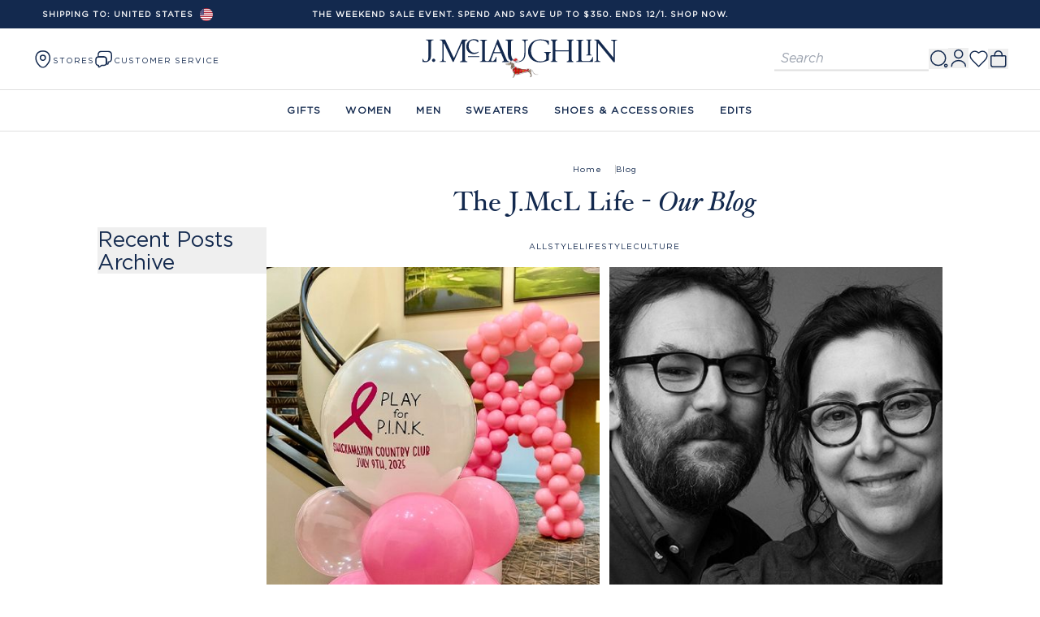

--- FILE ---
content_type: text/html
request_url: https://www.jmclaughlin.com/blog/culture
body_size: 128890
content:
<!DOCTYPE html><html lang="EN"><head><meta charSet="utf-8"/><meta name="viewport" content="width=device-width,initial-scale=1"/><meta property="og:type" content="website"/><meta property="og:image" content="https://cdn.sanity.io/images/tzehqw2l/production/b8e2b5250156d3fa555e052b10533d5a7bdf3a15-1200x630.png"/><meta name="twitter:card" content="summary_large_image"/><meta property="twitter:domain" content="https://www.jmclaughlin.com"/><meta property="twitter:url" content="https://www.jmclaughlin.com/blog/culture"/><meta name="twitter:site" content="@JMcLaughlinNY"/><meta property="og:site_name" content="JMcLaughlin"/><script type="application/ld+json">{"@context":"https://schema.org/","@type":"BreadcrumbList","itemListElement":[{"@type":"ListItem","position":1,"item":{"@id":"https://www.jmclaughlin.com/","name":"Home"}}]}</script><title>Shop Clothing for Women and Men | JMcLaughlin.com</title><meta name="description" content="J.McLaughlin is a destination for defining style. "/><meta property="og:description" content="J.McLaughlin is a destination for defining style. "/><meta property="og:title" content="Shop Clothing for Women and Men | JMcLaughlin.com"/><meta name="twitter:description" content="J.McLaughlin is a destination for defining style. "/><meta name="twitter:title" content="Shop Clothing for Women and Men | JMcLaughlin.com"/><script type="application/ld+json">{"@context":"https://schema.org/","@type":"WebSite","url":"https://www.jmclaughlin.com/ ","potentialAction":[{"@type":"SearchAction","target":"https://www.jmclaughlin.com/search?q={search_term_string}","query-input":"required name=search_term_string"}]}</script><script type="application/ld+json">{"@context":"https://schema.org/","@type":"Organization","name":"J.McLaughlin","url":"https://www.jmclaughlin.com/ ","logo":"https://cdn.shopify.com/s/files/1/0739/8984/9407/files/JMCL_Full-Wordmark_x320.png?v=1704897227","image":"https://cdn.shopify.com/s/files/1/0739/8984/9407/files/JMCL_Full-Wordmark_x320.png?v=1704897227","description":"J.McLaughlin is a destination for defining style. Our collection of women's and men's clothing and accessories reflects our casual, classic style peppered with a dose of wit.","founder":[{"@type":"Person","name":"Jay McLaughlin"},{"@type":"Person","name":"Kevin McLaughlin"}],"foundingDate":"1977","contactPoint":[{"@type":"ContactPoint","telephone":"+1-844-532-5625","contactType":"customer service","contactOption":"TollFree"}],"sameAs":["https://www.instagram.com/jmclaughlin/ ","https://www.facebook.com/JMcLaughlinNY ","https://www.youtube.com/channel/UCND87QJIABW06Giq2Pp8eAQ ","https://www.pinterest.com/j.mclaughlin/","https://pitchbook.com/profiles/company/53403-85 ","https://www.bloomberg.com/profile/company/0028443D:US ","https://www.crunchbase.com/organization/j-mclaughlin "],"member":{"@type":"Person","jobTitle":{"@type":"DefinedTerm","name":"Current CEO"},"name":"Mary Ellen Coyne"}}</script><link rel="preconnect" href="https://shop.app"/><link rel="preconnect" href="https://fonts.gstatic.com" crossorigin="anonymous"/><link rel="preconnect" href="https://fonts.googleapis.com"/><link rel="stylesheet" href="https://cdn.shopify.com/oxygen-v2/27627/13143/27085/2647157/build/_assets/tailwind-3BLAKZ35.css?url"/><link href="https://fonts.googleapis.com/css2?family=DM+Sans:ital,wght@0,500;0,700;1,500;1,700&amp;display=swap" rel="stylesheet"/><link rel="stylesheet" href="https://cdn.shopify.com/oxygen-v2/27627/13143/27085/2647157/build/_assets/swymstyles-5PRTIQYW.css?url"/><link rel="stylesheet" href="https://cdn.shopify.com/oxygen-v2/27627/13143/27085/2647157/build/_assets/blog-MEGIEZMI.css"/><link rel="canonical" href="https://www.jmclaughlin.com/blog/culture"/><meta property="og:url" content="https://www.jmclaughlin.com/blog/culture"/><link rel="alternate" hrefLang="en-US" href="https://www.jmclaughlin.com/blog/culture"/><link rel="alternate" hrefLang="en-AU" href="https://www.jmclaughlin.com/en-au/blog/culture"/><link rel="alternate" hrefLang="en-CA" href="https://www.jmclaughlin.com/en-ca/blog/culture"/><link rel="alternate" hrefLang="en-GB" href="https://www.jmclaughlin.com/en-gb/blog/culture"/><link rel="alternate" hrefLang="en" href="https://www.jmclaughlin.com/blog/culture"/><link rel="alternate" hrefLang="x-default" href="https://www.jmclaughlin.com/blog/culture"/></head><body><div class="absolute left-0 top-0"><a href="#mainContent" class="sr-only p-4 focus:not-sr-only focus:block">Skip to content</a></div><div class="max-w-screen flex min-h-screen flex-col "><header class="sticky bg-white align-center left-0 top-0 z-40 flex w-full transition-all duration-[275ms] ease-out lg:top-0"><div class="group inset-0 w-full bg-white transition duration-500 lg:bg-transparent hover:lg:bg-white"><div class="bg-primary text-center text-xs uppercase text-white md:px-10 lg:justify-start" style="background-color:#13294e"><div class="page-width relative w-full"><div class="hidden h-[35px] lg:flex"><div class="relative inline-flex"><button class="flex h-[35px] items-center rounded-sm bg-darkGray bg-opacity-0 px-3 text-2xs uppercase leading-none duration-150 hover:bg-opacity-10" id="headlessui-listbox-button-:R3al8ml:" type="button" aria-haspopup="listbox" aria-expanded="false" data-headlessui-state=""><span class="mr-2 font-semibold">Shipping to: <!-- -->United States</span><div class="flex h-4 w-4 items-center justify-center overflow-hidden rounded-full"><img alt="United States" class="h-full w-full object-cover" src="data:image/svg+xml,%3csvg xmlns=&#x27;http://www.w3.org/2000/svg&#x27; xmlns:xlink=&#x27;http://www.w3.org/1999/xlink&#x27; viewBox=&#x27;0 0 7410 3900&#x27;%3e%3cpath fill=&#x27;%23b22234&#x27; d=&#x27;M0 0h7410v3900H0z&#x27;/%3e%3cpath stroke=&#x27;%23fff&#x27; stroke-width=&#x27;300&#x27; d=&#x27;M0 450h7410m0 600H0m0 600h7410m0 600H0m0 600h7410m0 600H0&#x27;/%3e%3cpath fill=&#x27;%233c3b6e&#x27; d=&#x27;M0 0h2964v2100H0z&#x27;/%3e%3cg fill=&#x27;%23fff&#x27;%3e%3cg id=&#x27;d&#x27;%3e%3cg id=&#x27;c&#x27;%3e%3cg id=&#x27;e&#x27;%3e%3cg id=&#x27;b&#x27;%3e%3cpath id=&#x27;a&#x27; d=&#x27;m247 90 70.534 217.082-184.66-134.164h228.253L176.466 307.082z&#x27;/%3e%3cuse xlink:href=&#x27;%23a&#x27; y=&#x27;420&#x27;/%3e%3cuse xlink:href=&#x27;%23a&#x27; y=&#x27;840&#x27;/%3e%3cuse xlink:href=&#x27;%23a&#x27; y=&#x27;1260&#x27;/%3e%3c/g%3e%3cuse xlink:href=&#x27;%23a&#x27; y=&#x27;1680&#x27;/%3e%3c/g%3e%3cuse xlink:href=&#x27;%23b&#x27; x=&#x27;247&#x27; y=&#x27;210&#x27;/%3e%3c/g%3e%3cuse xlink:href=&#x27;%23c&#x27; x=&#x27;494&#x27;/%3e%3c/g%3e%3cuse xlink:href=&#x27;%23d&#x27; x=&#x27;988&#x27;/%3e%3cuse xlink:href=&#x27;%23c&#x27; x=&#x27;1976&#x27;/%3e%3cuse xlink:href=&#x27;%23e&#x27; x=&#x27;2470&#x27;/%3e%3c/g%3e%3c/svg%3e"/></div></button></div></div><div class="flex flex-nowrap items-center overflow-hidden py-[10.5px] lg:absolute lg:left-1/2 lg:top-1/2 lg:-translate-x-1/2 lg:-translate-y-1/2 lg:transform"><div class="flex w-full min-w-full items-center justify-center text-2xs font-semibold transition-all" style="transform:translate(-0%)"><a class="text-2xs" data-discover="true" href="/collections/promotions-black-friday">The Weekend Sale Event. Spend and Save Up to $350. Ends 12/1. Shop Now.</a></div><div class="flex w-full min-w-full items-center justify-center text-2xs font-semibold transition-all" style="transform:translate(-0%)">Use Shop Pay for easy one-tap checkout!</div><div class="flex w-full min-w-full items-center justify-center text-2xs font-semibold transition-all" style="transform:translate(-0%)"><a class="text-2xs" data-discover="true" href="/pages/shipping-policy">Free Ground Shipping For Orders Over $150. Visit Shipping FAQ.</a></div><div class="flex w-full min-w-full items-center justify-center text-2xs font-semibold transition-all" style="transform:translate(-0%)"><a class="text-2xs" data-discover="true" href="/pages/return-policy">Free Returns To Any Of Our Stores. Visit Returns FAQ.</a></div></div></div></div><div class="h-[5rem] lg:h-[8rem] "><div class="relative flex min-h-[75px] items-center justify-between bg-white px-[20px] lg:border-b lg:border-lightGray lg:px-[40px]"><button class="absolute left-0 flex h-full items-center p-4 text-sm font-bold hover:opacity-50 md:ml-4 lg:hidden"><svg width="24" height="25" viewBox="0 0 24 25" fill="none" xmlns="http://www.w3.org/2000/svg"><path d="M3 7.94043H21" stroke="#292D32" stroke-width="1.5" stroke-linecap="round"></path><path d="M3 12.9404H21" stroke="#292D32" stroke-width="1.5" stroke-linecap="round"></path><path d="M3 17.9404H21" stroke="#292D32" stroke-width="1.5" stroke-linecap="round"></path></svg></button><div class="hidden"><div class="flex flex-col"><div class="linkTextNavigation topLevelNavText w-full py-4 pl-2 pr-3 underline">GIFTS</div><div class="overflow-hidden"><div class="flex"><div class="relative flex-[0_0_45%] px-1 text-[12px]" role="button" tabindex="0"><a class="flex flex-col gap-[2px]" data-discover="true" href="/collections/promotions-black-friday-women"><div class="hover-zoom relative w-full "></div><div class="font-hoefler mt-[3px] font-regular text-[14px] leading-[130%] center mb-2 text-wrap px-1 leading-none md:mb-0 md:px-0 md:leading-[130%]">Shop The Weekend Sale Event.</div></a></div><div class="relative flex-[0_0_45%] px-1 text-[12px]" role="button" tabindex="0"><a class="flex flex-col gap-[2px]" data-discover="true" href="/pages/women-s-holiday-gift-guide"><div class="hover-zoom relative w-full "></div><div class="font-hoefler mt-[3px] font-regular text-[14px] leading-[130%] text-center mb-2 text-wrap px-1 leading-none md:mb-0 md:px-0 md:leading-[130%]">Shop the Holiday Gift Guide</div></a></div><div class="relative flex-[0_0_45%] px-1 text-[12px]" role="button" tabindex="0"><a class="flex flex-col gap-[2px]" data-discover="true" href="/collections/women-sweaters"><div class="hover-zoom relative w-full "></div><div class="font-hoefler mt-[3px] font-regular text-[14px] leading-[130%] text-center mb-2 text-wrap px-1 leading-none md:mb-0 md:px-0 md:leading-[130%]">Shop Après Knits</div></a></div><div class="relative flex-[0_0_45%] px-1 text-[12px]" role="button" tabindex="0"><a class="flex flex-col gap-[2px]" data-discover="true" href="/collections/new-arrivals-women-shoes-accessories-cold-weather"><div class="hover-zoom relative w-full "></div><div class="font-hoefler mt-[3px] font-regular text-[14px] leading-[130%] text-center mb-2 text-wrap px-1 leading-none md:mb-0 md:px-0 md:leading-[130%]">Shop Cozy Accessories</div></a></div><div class="relative flex-[0_0_45%] px-1 text-[12px]" role="button" tabindex="0"><a class="flex flex-col gap-[2px]" data-discover="true" href="/collections/women-outerwear-puffers"><div class="hover-zoom relative w-full "></div><div class="font-hoefler mt-[3px] font-regular text-[14px] leading-[130%] text-center mb-2 text-wrap px-1 leading-none md:mb-0 md:px-0 md:leading-[130%]">Shop Packable Puffers</div></a></div></div></div></div><li class="level1-item relative flex flex-col" data-level1="Women"><button class="flex w-full items-center rounded-sm bg-darkGray bg-opacity-0 py-4 pl-2 pr-3 duration-150 hover:bg-opacity-10 topLevelNavText" type="button" aria-haspopup="menu">Women</button><div class="-left-1.5 bottom-0 z-10 h-fit w-full bg-white py-[18px] hidden" style="top:0"><div class="mx-auto mb-[10px] flex flex-col"><div class="flex shrink-0 flex-col px-[30px]"><span class="topLevelNavText py-4 font-bold">WEEKEND SALE EVENT</span><ul class="pl-2"><li class="w-full text-[12px]"><a class="linkTextNavigation font-regular" data-discover="true" href="/collections/women">Shop All Women</a></li><li class="w-full text-[12px]"><a class="linkTextNavigation font-regular" data-discover="true" href="/collections/new-arrivals-women">Shop New Arrivals</a></li><li class="w-full text-[12px]"><a class="linkTextNavigation font-regular" data-discover="true" href="/collections/featured-holiday">Shop Holiday RSVP</a></li><li class="w-full text-[12px]"><a class="linkTextNavigation font-regular" data-discover="true" href="/collections/women-cashmere-shop">Shop Cashmere</a></li><li class="w-full text-[12px]"><a class="linkTextNavigation font-regular" data-discover="true" href="/collections/women-cold-weather">Shop Cold Weather</a></li><li class="w-full text-[12px]"><a class="linkTextNavigation font-regular" data-discover="true" href="/pages/women-s-holiday-gift-guide">Shop the Gift Guide</a></li><li class="w-full text-[12px]"><a class="linkTextNavigation font-regular" data-discover="true" href="/collections/featured-bestsellers-for-her">Shop Bestsellers</a></li></ul></div><div class="flex shrink-0 flex-col px-[30px]"><span class="topLevelNavText py-4 font-bold">SHOP BY CATEGORY</span><ul class="pl-2"><li class="w-full text-[12px]"><a class="linkTextNavigation font-regular" data-discover="true" href="/collections/women-dresses">Dresses</a></li><li class="w-full text-[12px]"><a class="linkTextNavigation font-regular" data-discover="true" href="/collections/women-tops-shirts">Shirts &amp; Blouses</a></li><li class="w-full text-[12px]"><a class="linkTextNavigation font-regular" data-discover="true" href="/collections/women-tops-tee">Tops &amp; Tees</a></li><li class="w-full text-[12px]"><a class="linkTextNavigation font-regular" data-discover="true" href="/collections/women-jackets">Jackets</a></li><li class="w-full text-[12px]"><a class="linkTextNavigation font-regular" data-discover="true" href="/collections/women-outerwear">Outerwear</a></li><li class="w-full text-[12px]"><a class="linkTextNavigation font-regular" data-discover="true" href="/collections/women-jeans">Jeans</a></li><li class="w-full text-[12px]"><a class="linkTextNavigation font-regular" data-discover="true" href="/collections/women-pants">Pants</a></li><li class="w-full text-[12px]"><a class="linkTextNavigation font-regular" data-discover="true" href="/collections/women-skirts-skorts">Skirts</a></li><li class="w-full text-[12px]"><a class="linkTextNavigation font-regular" data-discover="true" href="/collections/women-sweaters">Sweaters</a></li><li class="w-full text-[12px]"><a class="linkTextNavigation font-regular" data-discover="true" href="/collections/women-shoes-accessories">Shoes &amp; Accessories</a></li></ul></div></div></div></li><li class="level1-item relative flex flex-col" data-level1="Men"><button class="flex w-full items-center rounded-sm bg-darkGray bg-opacity-0 py-4 pl-2 pr-3 duration-150 hover:bg-opacity-10 topLevelNavText" type="button" aria-haspopup="menu">Men</button><div class="-left-1.5 bottom-0 z-10 h-fit w-full bg-white py-[18px] hidden" style="top:0"><div class="mx-auto mb-[10px] flex flex-col"><div class="flex shrink-0 flex-col px-[30px]"><span class="topLevelNavText py-4 font-bold">WEEKEND SALE EVENT</span><ul class="pl-2"><li class="w-full text-[12px]"><a class="linkTextNavigation font-regular" data-discover="true" href="/collections/men">Shop All Men</a></li><li class="w-full text-[12px]"><a class="linkTextNavigation font-regular" data-discover="true" href="/collections/new-arrivals-men">Shop New Arrivals</a></li><li class="w-full text-[12px]"><a class="linkTextNavigation font-regular" data-discover="true" href="/collections/men-cashmere">Shop Cashmere</a></li><li class="w-full text-[12px]"><a class="linkTextNavigation font-regular" data-discover="true" href="/pages/holiday-gift-guide-men">Shop the Gift Guide</a></li><li class="w-full text-[12px]"><a class="linkTextNavigation font-regular" data-discover="true" href="/collections/men-accessories">Shop Accessories</a></li></ul></div><div class="flex shrink-0 flex-col px-[30px]"><span class="topLevelNavText py-4 font-bold">SHOP BY CATEGORY</span><ul class="pl-2"><li class="w-full text-[12px]"><a class="linkTextNavigation font-regular" data-discover="true" href="/collections/men-shirts">Shirts</a></li><li class="w-full text-[12px]"><a class="linkTextNavigation font-regular" data-discover="true" href="/collections/men-knits-polo">Knits &amp; Polos</a></li><li class="w-full text-[12px]"><a class="linkTextNavigation font-regular" data-discover="true" href="/collections/men-jackets-outerwear">Jackets &amp; Sport Coats</a></li><li class="w-full text-[12px]"><a class="linkTextNavigation font-regular" data-discover="true" href="/collections/men-sweaters">Sweaters</a></li><li class="w-full text-[12px]"><a class="linkTextNavigation font-regular" data-discover="true" href="/collections/men-pants">Pants</a></li><li class="w-full text-[12px]"><a class="linkTextNavigation font-regular" data-discover="true" href="/collections/men-accessories">Shoes &amp; Accessories</a></li></ul></div></div></div></li><div class="flex flex-col"><div class="linkTextNavigation topLevelNavText w-full py-4 pl-2 pr-3 underline">Sweaters</div><div class="overflow-hidden"><div class="flex"><div class="relative flex-[0_0_45%] px-1 text-[12px]" role="button" tabindex="0"><a class="flex flex-col gap-[2px]" data-discover="true" href="/collections/women-sweaters"><div class="hover-zoom relative w-full "></div><div class="normal-case font-regular mt-[3px] leading-[130%] text-[14px] text-left mb-2 text-wrap px-1 leading-none md:mb-0 md:px-0 md:leading-[130%]">Spend &amp; Save on All Sweaters. Hurry, Ends 12/1.</div></a></div><div class="relative flex-[0_0_45%] px-1 text-[12px]" role="button" tabindex="0"><a class="flex flex-col gap-[2px]" data-discover="true" href="/collections/women-sweaters-cashmere"><div class="hover-zoom relative w-full "></div><div class="normal-case font-regular mt-[3px] leading-[130%] text-[14px] text-center mb-2 text-wrap px-1 leading-none md:mb-0 md:px-0 md:leading-[130%]">Shop Cashmere</div></a></div><div class="relative flex-[0_0_45%] px-1 text-[12px]" role="button" tabindex="0"><a class="flex flex-col gap-[2px]" data-discover="true" href="/collections/women-sweaters-turtlenecks"><div class="hover-zoom relative w-full "></div><div class="normal-case font-regular mt-[3px] leading-[130%] text-[14px] text-left mb-2 text-wrap px-1 leading-none md:mb-0 md:px-0 md:leading-[130%]">Shop Turtlenecks</div></a></div><div class="relative flex-[0_0_45%] px-1 text-[12px]" role="button" tabindex="0"><a class="flex flex-col gap-[2px]" data-discover="true" href="/collections/women-sweaters-cardigan"><div class="hover-zoom relative w-full "></div><div class="normal-case font-regular mt-[3px] leading-[130%] text-[14px] text-left mb-2 text-wrap px-1 leading-none md:mb-0 md:px-0 md:leading-[130%]">Shop Cardigans</div></a></div><div class="relative flex-[0_0_45%] px-1 text-[12px]" role="button" tabindex="0"><a class="flex flex-col gap-[2px]" data-discover="true" href="/collections/men-sweaters"><div class="hover-zoom relative w-full "></div><div class="normal-case font-regular mt-[3px] leading-[130%] text-[14px] text-left mb-2 text-wrap px-1 leading-none md:mb-0 md:px-0 md:leading-[130%]">Shop Men&#x27;s Sweaters</div></a></div></div></div></div><li class="level1-item relative flex flex-col" data-level1="Shoes &amp; Accessories"><button class="flex w-full items-center rounded-sm bg-darkGray bg-opacity-0 py-4 pl-2 pr-3 duration-150 hover:bg-opacity-10 topLevelNavText" type="button" aria-haspopup="menu">Shoes &amp; Accessories</button><div class="-left-1.5 bottom-0 z-10 h-fit w-full bg-white py-[18px] hidden" style="top:0"><div class="mx-auto mb-[10px] flex flex-col"><div class="flex shrink-0 flex-col px-[30px]"><span class="topLevelNavText py-4 font-bold">WOMEN</span><ul class="pl-2"><li class="w-full text-[12px]"><a class="linkTextNavigation font-regular" data-discover="true" href="/collections/women-shoes-accessories">All Accessories</a></li><li class="w-full text-[12px]"><a class="linkTextNavigation font-regular" data-discover="true" href="/collections/women-wraps-ponchos">Capes &amp; Ponchos</a></li><li class="w-full text-[12px]"><a class="linkTextNavigation font-regular" data-discover="true" href="/collections/women-scarves">Scarves</a></li><li class="w-full text-[12px]"><a class="linkTextNavigation font-regular" data-discover="true" href="/collections/women-winter-hats-gloves">Hats &amp; Gloves</a></li><li class="w-full text-[12px]"><a class="linkTextNavigation font-regular" data-discover="true" href="/collections/women-handbags">Handbags</a></li><li class="w-full text-[12px]"><a class="linkTextNavigation font-regular" data-discover="true" href="/collections/women-shoes-accessories-small-leather-goods">Wallets &amp; Card Cases</a></li><li class="w-full text-[12px]"><a class="linkTextNavigation font-regular" data-discover="true" href="/collections/women-belts-jewelry-belts">Belts</a></li><li class="w-full text-[12px]"><a class="linkTextNavigation font-regular" data-discover="true" href="/collections/women-belts-jewelry-jewelry">Jewelry</a></li><li class="w-full text-[12px]"><a class="linkTextNavigation font-regular" data-discover="true" href="/collections/women-shoes">Shoes</a></li></ul></div><div class="flex shrink-0 flex-col px-[30px]"><span class="topLevelNavText py-4 font-bold">MEN</span><ul class="pl-2"><li class="w-full text-[12px]"><a class="linkTextNavigation font-regular" data-discover="true" href="/collections/men-accessories">All Accessories</a></li><li class="w-full text-[12px]"><a class="linkTextNavigation font-regular" data-discover="true" href="/collections/men-shoes">Shoes</a></li><li class="w-full text-[12px]"><a class="linkTextNavigation font-regular" data-discover="true" href="/collections/men-belts">Belts</a></li><li class="w-full text-[12px]"><a class="linkTextNavigation font-regular" data-discover="true" href="/collections/men-ties">Ties</a></li><li class="w-full text-[12px]"><a class="linkTextNavigation font-regular" data-discover="true" href="/collections/men-pocket-squares">Pocket Squares</a></li><li class="w-full text-[12px]"><a class="linkTextNavigation font-regular" data-discover="true" href="/collections/men-socks">Socks</a></li><li class="w-full text-[12px]"><a class="linkTextNavigation font-regular" data-discover="true" href="/collections/men-luggage-travel">Luggage &amp; Travel</a></li></ul></div></div></div></li><li class="level1-item relative flex flex-col" data-level1="EDITS"><button class="flex w-full items-center rounded-sm bg-darkGray bg-opacity-0 py-4 pl-2 pr-3 duration-150 hover:bg-opacity-10 topLevelNavText" type="button" aria-haspopup="menu">EDITS</button><div class="-left-1.5 bottom-0 z-10 h-fit w-full bg-white py-[18px] hidden" style="top:0"><div class="mx-auto mb-[10px] flex flex-col"><div class="flex shrink-0 flex-col px-[30px]"><span class="topLevelNavText py-4 font-bold">Guides</span><ul class="pl-2"><li class="w-full text-[12px]"><a class="linkTextNavigation font-regular" data-discover="true" href="/pages/women-s-holiday-gift-guide">Holiday Gift Guide</a></li><li class="w-full text-[12px]"><a class="linkTextNavigation font-regular" data-discover="true" href="/pages/the-fall-style-guide">Fall Style Guide</a></li><li class="w-full text-[12px]"><a class="linkTextNavigation font-regular" data-discover="true" href="/pages/womens-fall-sweater-guide">The Sweater Guide</a></li><li class="w-full text-[12px]"><a class="linkTextNavigation font-regular" data-discover="true" href="/pages/denim-guide">The Denim Guide</a></li></ul></div><div class="flex shrink-0 flex-col px-[30px]"><span class="topLevelNavText py-4 font-bold">Stories</span><ul class="pl-2"><li class="w-full text-[12px]"><a class="linkTextNavigation font-regular" data-discover="true" href="/pages/fall-holiday-trend-guide">5 Trends to Try</a></li><li class="w-full text-[12px]"><a class="linkTextNavigation font-regular" data-discover="true" href="/collections/women-cold-weather">Aprés Everyday</a></li><li class="w-full text-[12px]"><a class="linkTextNavigation font-regular" data-discover="true" href="/collections/womens-equestrian-style">Nod to Equestrian</a></li><li class="w-full text-[12px]"><a class="linkTextNavigation font-regular" data-discover="true" href="/collections/featured-holiday">RSVP Ready</a></li><li class="w-full text-[12px]"><a class="linkTextNavigation font-regular" data-discover="true" href="/collections/animal-print">Wildly Refined</a></li><li class="w-full text-[12px]"><a class="linkTextNavigation font-regular" data-discover="true" href="/collections/women-casual-everyday-clothing">Weekend Ready</a></li></ul></div></div></div></li></div><div class="flex h-[75px] flex-row gap-[25px]"><a class="hidden flex-row items-center gap-[10px] text-2xs font-medium uppercase lg:flex" data-discover="true" href="/pages/our-stores"><svg width="25" height="25" viewBox="0 0 25 25" fill="none" xmlns="http://www.w3.org/2000/svg"><path d="M12.7499 14.3093C14.473 14.3093 15.8699 12.9125 15.8699 11.1893C15.8699 9.46621 14.473 8.06934 12.7499 8.06934C11.0268 8.06934 9.62988 9.46621 9.62988 11.1893C9.62988 12.9125 11.0268 14.3093 12.7499 14.3093Z" stroke="#13294E" stroke-width="1.5"></path><path d="M4.36971 9.3694C6.33971 0.709397 19.1697 0.719397 21.1297 9.3794C22.2797 14.4594 19.1197 18.7594 16.3497 21.4194C14.3397 23.3594 11.1597 23.3594 9.13971 21.4194C6.37971 18.7594 3.21971 14.4494 4.36971 9.3694Z" stroke="#13294E" stroke-width="1.5"></path></svg><span class="pt-[3px]">STORES</span></a><nav class="relative hidden items-stretch justify-center gap-6 bg-inherit text-xs  lg:flex"><div class="relative flex h-full flex-col justify-center gap-x-[30px] self-center"><div class="flex items-center gap-[5px]"><svg width="24" height="24" viewBox="0 0 24 24" fill="none" xmlns="http://www.w3.org/2000/svg"><path d="M21.1989 6.43449V11.3305C21.1989 12.5497 20.7957 13.5769 20.0757 14.2873C19.3653 15.0073 18.3381 15.4105 17.1189 15.4105V17.1481C17.1189 17.8009 16.3893 18.1945 15.8517 17.8297L14.9205 17.2153C15.0069 16.9177 15.0453 16.5913 15.0453 16.2457V12.3385C15.0453 10.3801 13.7397 9.07449 11.7813 9.07449H5.2629C5.1285 9.07449 5.00371 9.08411 4.87891 9.09371V6.43449C4.87891 3.98649 6.51091 2.35449 8.95891 2.35449H17.1189C19.5669 2.35449 21.1989 3.98649 21.1989 6.43449Z" stroke="#13294E" stroke-width="1.44" stroke-miterlimit="10" stroke-linecap="round" stroke-linejoin="round"></path><path d="M15.0444 12.3385V16.2456C15.0444 16.5912 15.0061 16.9176 14.9197 17.2152C14.5645 18.6264 13.3932 19.5097 11.7804 19.5097H9.16925L6.27004 21.4393C5.83804 21.7369 5.26204 21.4201 5.26204 20.9017V19.5097C4.28284 19.5097 3.46685 19.1833 2.90045 18.6169C2.32445 18.0409 1.99805 17.2248 1.99805 16.2456V12.3385C1.99805 10.5145 3.13085 9.25688 4.87805 9.09368C5.00285 9.08408 5.12764 9.07446 5.26204 9.07446H11.7804C13.7388 9.07446 15.0444 10.3801 15.0444 12.3385Z" stroke="#13294E" stroke-width="1.44" stroke-miterlimit="10" stroke-linecap="round" stroke-linejoin="round"></path></svg><div class="pt-[3px] text-2xs font-medium uppercase">Customer Service</div></div><div class="font-normal absolute left-1/2 top-[75px] z-10 w-max -translate-x-1/2 border border-lightGray bg-white after:absolute after:-top-[7.5px] after:left-1/2 after:h-[14px] after:w-[14px] after:-translate-x-1/2 after:rotate-45 after:border-l after:border-t after:border-l-lightGray after:border-t-lightGray after:bg-white after:content-[&quot;&quot;] hidden"><ul><li class="flex w-full border-collapse flex-col items-center justify-center gap-[10px] border-b border-b-lightGray px-5 py-4 text-center"><div><div class="cursor-default justify-center p-0 mb-2 font-bold hidden">WE&#x27;RE HERE TO HELP</div></div><div class="justify-center"><a href="tel:844-532-5625" target="_blank" rel="noopener noreferrer" class="linkTextNavigation font-normal text-[12px]] hover:border-b-transparent hidden">844-532-JMCL (5625)</a></div><div><div class="cursor-default justify-center p-0 text-[12px] hidden">Mon-Fri, 9:30am-5:30pm EST</div></div></li><li class="flex border-collapse items-center justify-center border-b border-b-gray py-3 hidden"><a class="linkTextNavigation font-normal relative whitespace-nowrap" data-discover="true" href="/pages/contact-us">Contact Us</a></li><li class="flex w-full border-collapse items-center justify-center border-b border-b-gray py-3 hidden"><a class="linkTextNavigation font-normal relative whitespace-nowrap" href="https://orders.jmclaughlin.com/orders-lookup" rel="noreferrer" target="_blank">Order Status</a></li><li class="flex border-collapse items-center justify-center border-b border-b-gray py-3 hidden"><a class="linkTextNavigation font-normal relative whitespace-nowrap" data-discover="true" href="/pages/return-policy">Returns</a></li><li class="flex border-collapse items-center justify-center border-b border-b-gray py-3 hidden"><a class="linkTextNavigation font-normal relative whitespace-nowrap" data-discover="true" href="/pages/shipping-policy">Shipping Policy</a></li><li class="flex border-collapse items-center justify-center border-b border-b-gray py-3 hidden"><a class="linkTextNavigation font-normal relative whitespace-nowrap" data-discover="true" href="/pages/request-a-catalog">Catalog Preferences</a></li><li class="flex w-full border-collapse items-center justify-center border-b border-b-gray py-3 hidden"><a class="linkTextNavigation font-normal relative whitespace-nowrap" href="https://www.jmclaughlin.com/email-preferences" rel="noreferrer" target="_blank">Email Preferences</a></li></ul></div></div></nav></div><a data-discover="true" href="/"><div class="absolute bottom-0 left-1/2 top-0 flex w-[175px] -translate-x-1/2 items-center md:w-[240px]"><img class="h-[58px]" decoding="async" src="https://cdn.sanity.io/images/tzehqw2l/production/dd377b5bb7a6419947e87a3454468ba7205a2f09-250x51.svg" srcSet="https://cdn.sanity.io/images/tzehqw2l/production/dd377b5bb7a6419947e87a3454468ba7205a2f09-250x51.svg?w=382&amp;q=100&amp;auto=format 382w, https://cdn.sanity.io/images/tzehqw2l/production/dd377b5bb7a6419947e87a3454468ba7205a2f09-250x51.svg?w=640&amp;q=100&amp;auto=format 640w, https://cdn.sanity.io/images/tzehqw2l/production/dd377b5bb7a6419947e87a3454468ba7205a2f09-250x51.svg?w=768&amp;q=100&amp;auto=format 768w, https://cdn.sanity.io/images/tzehqw2l/production/dd377b5bb7a6419947e87a3454468ba7205a2f09-250x51.svg?w=1024&amp;q=100&amp;auto=format 1024w, https://cdn.sanity.io/images/tzehqw2l/production/dd377b5bb7a6419947e87a3454468ba7205a2f09-250x51.svg?w=1280&amp;q=100&amp;auto=format 1280w, https://cdn.sanity.io/images/tzehqw2l/production/dd377b5bb7a6419947e87a3454468ba7205a2f09-250x51.svg?w=1536&amp;q=100&amp;auto=format 1536w" height="51" width="250"/></div></a><div class="right-0 flex h-full items-center gap-x-3"><div class="relative flex"><div class="absolute right-full top-1/2 hidden w-[200px] -translate-y-1/2 lg:flex"><div class="flex w-full flex-row items-start justify-between pl-[10px] md:items-center md:justify-start" data-cnstrc-search-form="true"><div class="search-input-container relative w-full justify-between"><input type="text" class="search-input focus:border-gray-500 focus:ring-gray-200 w-full border-b-2 border-lightGray bg-inherit px-2 py-1 text-[16px] italic leading-[90%] text-otherGray focus:outline-none focus:ring-2 focus:ring-offset-2 md:w-full" placeholder="Search" aria-label="Search for products" data-cnstrc-search-input="true" value=""/></div></div></div><button class="w-6 lg:inline-block block" aria-expanded="false" aria-controls="search-bar" aria-labelledby="search-label" data-cnstrc-search-submit-btn="true"><svg width="25" height="25" viewBox="0 0 25 25" fill="none" xmlns="http://www.w3.org/2000/svg"><path d="M11.75 20.5731C16.7206 20.5731 20.75 16.5437 20.75 11.5731C20.75 6.60256 16.7206 2.57312 11.75 2.57312C6.77944 2.57312 2.75 6.60256 2.75 11.5731C2.75 16.5437 6.77944 20.5731 11.75 20.5731Z" stroke="#13294E" stroke-width="1.5" stroke-linecap="round" stroke-linejoin="round"></path><path d="M19.6804 21.2629C20.2104 22.8629 21.4204 23.0229 22.3504 21.6229C23.2004 20.3429 22.6404 19.2929 21.1004 19.2929C19.9604 19.2829 19.3204 20.1729 19.6804 21.2629Z" stroke="#13294E" stroke-width="1.5" stroke-linecap="round" stroke-linejoin="round"></path></svg></button></div><div class="hidden lg:block"><button><svg width="25" height="25" viewBox="0 0 25 25" fill="none" xmlns="http://www.w3.org/2000/svg"><path d="M12.75 12.5732C15.5114 12.5732 17.75 10.3347 17.75 7.57324C17.75 4.81182 15.5114 2.57324 12.75 2.57324C9.98858 2.57324 7.75 4.81182 7.75 7.57324C7.75 10.3347 9.98858 12.5732 12.75 12.5732Z" stroke="#13294E" stroke-width="1.5" stroke-linecap="round" stroke-linejoin="round"></path><path d="M21.3401 22.5732C21.3401 18.7032 17.4902 15.5732 12.7502 15.5732C8.01015 15.5732 4.16016 18.7032 4.16016 22.5732" stroke="#13294E" stroke-width="1.5" stroke-linecap="round" stroke-linejoin="round"></path></svg></button><!--$--><!--/$--></div><a class="hidden h-[35px] w-6 items-center rounded-sm bg-darkGray bg-opacity-0 lg:flex hover:bg-opacity-10" data-discover="true" href="/swym/wishlist"><div class="flex items-center"><div class="relative"><svg xmlns="http://www.w3.org/2000/svg" width="25" height="25" viewBox="0 0 21 21" fill="none"><path d="M16.625 12.25C17.9287 10.9725 19.25 9.44125 19.25 7.4375C19.25 6.16115 18.743 4.93707 17.8404 4.03455C16.9379 3.13203 15.7139 2.625 14.4375 2.625C12.8975 2.625 11.8125 3.0625 10.5 4.375C9.1875 3.0625 8.1025 2.625 6.5625 2.625C5.28615 2.625 4.06207 3.13203 3.15955 4.03455C2.25703 4.93707 1.75 6.16115 1.75 7.4375C1.75 9.45 3.0625 10.9812 4.375 12.25L10.5 18.375L16.625 12.25Z" stroke="#13294E" stroke-width="1.2" stroke-linecap="round" stroke-linejoin="round" fill="transparent"></path></svg></div></div></a><div class="flex h-full w-6 items-center justify-center"><!--$--><button class="relative" type="button" aria-expanded="false" aria-controls="cart" id="cartIcon"><svg width="25" height="25" viewBox="0 0 25 25" fill="none" xmlns="http://www.w3.org/2000/svg"><path fill-rule="evenodd" clip-rule="evenodd" d="M4.49902 8.823C4.30011 8.823 4.10935 8.90202 3.96869 9.04267C3.82804 9.18332 3.74902 9.37409 3.74902 9.573V19.698C3.74902 21.1155 4.95652 22.323 6.37402 22.323H19.124C20.5415 22.323 21.749 21.1741 21.749 19.7566V9.573C21.749 9.37409 21.67 9.18332 21.5294 9.04267C21.3887 8.90202 21.1979 8.823 20.999 8.823H4.49902Z" stroke="#13294E" stroke-width="1.5" stroke-linecap="round" stroke-linejoin="round"></path><path d="M8.24902 8.82385V7.32364C8.24902 6.12999 8.7232 4.98524 9.56723 4.14121C10.4113 3.29717 11.556 2.823 12.7497 2.823V2.823C13.9433 2.823 15.0881 3.29717 15.9321 4.14121C16.7761 4.98524 17.2503 6.12999 17.2503 7.32364V8.82385" stroke="#13294E" stroke-width="1.5" stroke-linecap="round" stroke-linejoin="round"></path></svg><span class="absolute -right-[7px] -top-[5px] flex aspect-square w-[16px] place-content-center items-center rounded-full border border-secondary bg-secondary fill-secondary pt-px  text-2xs font-bold leading-none tracking-normal text-white duration-200 hover:border-opacity-50 hidden">0</span></button><!--/$--></div></div></div><div class="relative transition-all duration-300 ease-out hidden lg:block"><div id="search-bar" aria-controls="search-bar" aria-labelledby="search-label" class="relative flex w-full flex-row items-center justify-center gap-4 bg-white px-5 py-4 lg:hidden "><div class="flex w-[400px] flex-row items-start justify-between pl-[10px] md:items-center md:justify-start" data-cnstrc-search-form="true"><div class="search-input-container relative w-full justify-between"><input type="text" class="search-input focus:border-gray-500 focus:ring-gray-200 w-full border-b-2 border-lightGray bg-inherit px-2 py-1 text-[16px] italic leading-[90%] text-otherGray focus:outline-none focus:ring-2 focus:ring-offset-2 md:w-full" placeholder="Search" aria-label="Search for products" data-cnstrc-search-input="true" value=""/></div></div><button class="w-6 " aria-expanded="false" aria-controls="search-bar" aria-labelledby="search-label" data-cnstrc-search-submit-btn="true"><svg width="25" height="25" viewBox="0 0 25 25" fill="none" xmlns="http://www.w3.org/2000/svg"><path d="M11.75 20.5731C16.7206 20.5731 20.75 16.5437 20.75 11.5731C20.75 6.60256 16.7206 2.57312 11.75 2.57312C6.77944 2.57312 2.75 6.60256 2.75 11.5731C2.75 16.5437 6.77944 20.5731 11.75 20.5731Z" stroke="#13294E" stroke-width="1.5" stroke-linecap="round" stroke-linejoin="round"></path><path d="M19.6804 21.2629C20.2104 22.8629 21.4204 23.0229 22.3504 21.6229C23.2004 20.3429 22.6404 19.2929 21.1004 19.2929C19.9604 19.2829 19.3204 20.1729 19.6804 21.2629Z" stroke="#13294E" stroke-width="1.5" stroke-linecap="round" stroke-linejoin="round"></path></svg></button></div><div class=""><nav class="relative hidden items-stretch justify-center gap-6 bg-inherit text-sm font-bold transition-all
      duration-300 ease-in-out lg:flex
      border-b border-lightGray"><ul class="flex"><li class="flex items-center px-[15px] level1-item" data-level1="GIFTS"><a class="-mx-[15px] flex min-h-[50px] items-center bg-primary bg-opacity-0 px-[15px] duration-75 topLevelNavText relative after:absolute after:bottom-0 after:left-1/2 after:translate-x-[-50%] after:h-[2px] after:bg-primary after:transition-all after:duration-300 after:ease-in-out after:w-0 hover:after:w-full hover:after:z-10" data-level1="GIFTS" data-discover="true" href="/pages/women-s-holiday-gift-guide">GIFTS</a><div class="absolute bottom-0 left-0 -z-10 hidden h-fit w-full bg-white px-[7%] py-[28px]"><div class="mx-auto grid max-w-[1020px] gap-[20px]" style="grid-template-columns:repeat(6, 1fr)"><div class="relative flex flex-col"><a class="flex flex-col gap-[2px]" data-discover="true" href="/collections/promotions-black-friday"><span class="font-hoefler font-regular text-[14px] leading-[130%] text-center">From the perfect layers to the perfect presents—Shop Weekend Sale Event. Ends 12/1.</span></a></div><div class="relative flex flex-col"><a class="flex flex-col gap-[2px]" data-discover="true" href="/pages/women-s-holiday-gift-guide"><span class="font-hoefler font-regular text-[14px] leading-[130%] text-center">Shop the Holiday Gift Guide.</span></a></div><div class="relative flex flex-col"><a class="flex flex-col gap-[2px]" data-discover="true" href="/collections/women-sweaters-cashmere"><span class="font-hoefler font-regular text-[14px] leading-[130%] text-center">The cashmere turtleneck she&#x27;ll love—Shop Now.</span></a></div><div class="relative flex flex-col"><a class="flex flex-col gap-[2px]" data-discover="true" href="/collections/women-outerwear-puffers"><span class="font-hoefler font-regular text-[14px] leading-[130%] text-center">For packing, gifting or keeping for yourself—Shop the puffer jacket.</span></a></div><div class="relative flex flex-col"><a class="flex flex-col gap-[2px]" data-discover="true" href="/collections/new-arrivals-women-shoes-accessories-cold-weather"><span class="font-hoefler font-regular text-[14px] leading-[130%] text-center">Cozy Accessories—Shop Now</span></a></div><div class="relative flex flex-col"><a class="flex flex-col gap-[2px]" data-discover="true" href="/pages/holiday-gift-guide-men"><span class="font-hoefler font-regular text-[14px] leading-[130%] text-center">Explore the Men&#x27;s Gift Guide</span></a></div></div></div></li><li class="flex items-center px-[15px] level1-item" data-level1="Women"><a class="-mx-[15px] flex min-h-[50px] items-center bg-primary bg-opacity-0 px-[15px] duration-75 topLevelNavText relative after:absolute after:bottom-0 after:left-1/2 after:translate-x-[-50%] after:h-[2px] after:bg-primary after:transition-all after:duration-300 after:ease-in-out after:w-0 hover:after:w-full hover:after:z-10" data-level1="Women" data-discover="true" href="/collections/women">Women</a><div class="absolute bottom-0 left-0 -z-10 hidden h-fit w-full bg-white px-[7%] py-[28px]"><div class="mx-auto grid max-w-[1020px] gap-[20px]" style="grid-template-columns:repeat(5, 1fr)"><div class="flex flex-col"><div><span class="topLevelNavText font-bold">WEEKEND SALE EVENT</span><ul><li><a class="relative font-regular leading-[200%] decoration-[0.1em] underline-offset-[0.1em] after:absolute after:bottom-[-2px] after:left-1/2 after:h-[1px] after:w-0 after:translate-x-[-50%] after:bg-primary after:transition-all after:duration-100 after:ease-in-out hover:after:z-10 hover:after:w-full" data-discover="true" href="/collections/women">Shop All Women</a></li><li><a class="relative font-regular leading-[200%] decoration-[0.1em] underline-offset-[0.1em] after:absolute after:bottom-[-2px] after:left-1/2 after:h-[1px] after:w-0 after:translate-x-[-50%] after:bg-primary after:transition-all after:duration-100 after:ease-in-out hover:after:z-10 hover:after:w-full" data-discover="true" href="/collections/new-arrivals-women">Shop New Arrivals</a></li><li><a class="relative font-regular leading-[200%] decoration-[0.1em] underline-offset-[0.1em] after:absolute after:bottom-[-2px] after:left-1/2 after:h-[1px] after:w-0 after:translate-x-[-50%] after:bg-primary after:transition-all after:duration-100 after:ease-in-out hover:after:z-10 hover:after:w-full" data-discover="true" href="/collections/featured-holiday">Shop Holiday RSVP</a></li><li><a class="relative font-regular leading-[200%] decoration-[0.1em] underline-offset-[0.1em] after:absolute after:bottom-[-2px] after:left-1/2 after:h-[1px] after:w-0 after:translate-x-[-50%] after:bg-primary after:transition-all after:duration-100 after:ease-in-out hover:after:z-10 hover:after:w-full" data-discover="true" href="/collections/women-cashmere-shop">Shop Cashmere</a></li><li><a class="relative font-regular leading-[200%] decoration-[0.1em] underline-offset-[0.1em] after:absolute after:bottom-[-2px] after:left-1/2 after:h-[1px] after:w-0 after:translate-x-[-50%] after:bg-primary after:transition-all after:duration-100 after:ease-in-out hover:after:z-10 hover:after:w-full" data-discover="true" href="/collections/women-cold-weather">Shop Cold Weather</a></li><li><a class="relative font-regular leading-[200%] decoration-[0.1em] underline-offset-[0.1em] after:absolute after:bottom-[-2px] after:left-1/2 after:h-[1px] after:w-0 after:translate-x-[-50%] after:bg-primary after:transition-all after:duration-100 after:ease-in-out hover:after:z-10 hover:after:w-full" data-discover="true" href="/pages/women-s-holiday-gift-guide">Shop the Gift Guide</a></li><li><a class="relative font-regular leading-[200%] decoration-[0.1em] underline-offset-[0.1em] after:absolute after:bottom-[-2px] after:left-1/2 after:h-[1px] after:w-0 after:translate-x-[-50%] after:bg-primary after:transition-all after:duration-100 after:ease-in-out hover:after:z-10 hover:after:w-full" data-discover="true" href="/collections/featured-bestsellers-for-her">Shop Bestsellers</a></li></ul></div></div><div class="flex flex-col ml-[-20px] border-l border-l-lightGray pl-[20px]"><div><span class="topLevelNavText font-bold">SHOP BY CATEGORY</span><ul><li><a class="relative font-regular leading-[200%] decoration-[0.1em] underline-offset-[0.1em] after:absolute after:bottom-[-2px] after:left-1/2 after:h-[1px] after:w-0 after:translate-x-[-50%] after:bg-primary after:transition-all after:duration-100 after:ease-in-out hover:after:z-10 hover:after:w-full" data-discover="true" href="/collections/women-dresses">Dresses</a></li><li><a class="relative font-regular leading-[200%] decoration-[0.1em] underline-offset-[0.1em] after:absolute after:bottom-[-2px] after:left-1/2 after:h-[1px] after:w-0 after:translate-x-[-50%] after:bg-primary after:transition-all after:duration-100 after:ease-in-out hover:after:z-10 hover:after:w-full" data-discover="true" href="/collections/women-tops-shirts">Shirts &amp; Blouses</a></li><li><a class="relative font-regular leading-[200%] decoration-[0.1em] underline-offset-[0.1em] after:absolute after:bottom-[-2px] after:left-1/2 after:h-[1px] after:w-0 after:translate-x-[-50%] after:bg-primary after:transition-all after:duration-100 after:ease-in-out hover:after:z-10 hover:after:w-full" data-discover="true" href="/collections/women-tops-tee">Tops &amp; Tees</a></li><li><a class="relative font-regular leading-[200%] decoration-[0.1em] underline-offset-[0.1em] after:absolute after:bottom-[-2px] after:left-1/2 after:h-[1px] after:w-0 after:translate-x-[-50%] after:bg-primary after:transition-all after:duration-100 after:ease-in-out hover:after:z-10 hover:after:w-full" data-discover="true" href="/collections/women-jackets">Jackets</a></li><li><a class="relative font-regular leading-[200%] decoration-[0.1em] underline-offset-[0.1em] after:absolute after:bottom-[-2px] after:left-1/2 after:h-[1px] after:w-0 after:translate-x-[-50%] after:bg-primary after:transition-all after:duration-100 after:ease-in-out hover:after:z-10 hover:after:w-full" data-discover="true" href="/collections/women-outerwear">Outerwear</a></li><li><a class="relative font-regular leading-[200%] decoration-[0.1em] underline-offset-[0.1em] after:absolute after:bottom-[-2px] after:left-1/2 after:h-[1px] after:w-0 after:translate-x-[-50%] after:bg-primary after:transition-all after:duration-100 after:ease-in-out hover:after:z-10 hover:after:w-full" data-discover="true" href="/collections/women-jeans">Jeans</a></li><li><a class="relative font-regular leading-[200%] decoration-[0.1em] underline-offset-[0.1em] after:absolute after:bottom-[-2px] after:left-1/2 after:h-[1px] after:w-0 after:translate-x-[-50%] after:bg-primary after:transition-all after:duration-100 after:ease-in-out hover:after:z-10 hover:after:w-full" data-discover="true" href="/collections/women-pants">Pants</a></li><li><a class="relative font-regular leading-[200%] decoration-[0.1em] underline-offset-[0.1em] after:absolute after:bottom-[-2px] after:left-1/2 after:h-[1px] after:w-0 after:translate-x-[-50%] after:bg-primary after:transition-all after:duration-100 after:ease-in-out hover:after:z-10 hover:after:w-full" data-discover="true" href="/collections/women-skirts-skorts">Skirts</a></li><li><a class="relative font-regular leading-[200%] decoration-[0.1em] underline-offset-[0.1em] after:absolute after:bottom-[-2px] after:left-1/2 after:h-[1px] after:w-0 after:translate-x-[-50%] after:bg-primary after:transition-all after:duration-100 after:ease-in-out hover:after:z-10 hover:after:w-full" data-discover="true" href="/collections/women-sweaters">Sweaters</a></li><li><a class="relative font-regular leading-[200%] decoration-[0.1em] underline-offset-[0.1em] after:absolute after:bottom-[-2px] after:left-1/2 after:h-[1px] after:w-0 after:translate-x-[-50%] after:bg-primary after:transition-all after:duration-100 after:ease-in-out hover:after:z-10 hover:after:w-full" data-discover="true" href="/collections/women-shoes-accessories">Shoes &amp; Accessories</a></li></ul></div></div><div class="relative flex flex-col"><a class="flex flex-col gap-[2px]" data-discover="true" href="/collections/promotions-black-friday-women"><span class="font-hoefler font-regular text-[14px] leading-[130%] text-center">It&#x27;s Here!  The Spend and Save Event. Hurry, Ends 12/1.</span></a></div><div class="relative flex flex-col"><a class="flex flex-col gap-[2px]" data-discover="true" href="/collections/featured-holiday"><span class="font-hoefler font-regular text-[14px] leading-[130%] text-center">Party-ready styles that spark joy. Shop the RSVP Edit.</span></a></div><div class="relative flex flex-col"><a class="flex flex-col gap-[2px]" data-discover="true" href="/collections/women-sweaters-cashmere"><span class="font-hoefler font-regular text-[14px] leading-[130%] text-center">Cashmere sweaters you&#x27;ll want in every color. Shop Now.</span></a></div></div></div></li><li class="flex items-center px-[15px] level1-item" data-level1="Men"><a class="-mx-[15px] flex min-h-[50px] items-center bg-primary bg-opacity-0 px-[15px] duration-75 topLevelNavText relative after:absolute after:bottom-0 after:left-1/2 after:translate-x-[-50%] after:h-[2px] after:bg-primary after:transition-all after:duration-300 after:ease-in-out after:w-0 hover:after:w-full hover:after:z-10" data-level1="Men" data-discover="true" href="/collections/men">Men</a><div class="absolute bottom-0 left-0 -z-10 hidden h-fit w-full bg-white px-[7%] py-[28px]"><div class="mx-auto grid max-w-[1020px] gap-[20px]" style="grid-template-columns:repeat(5, 1fr)"><div class="flex flex-col"><div><span class="topLevelNavText font-bold">WEEKEND SALE EVENT</span><ul><li><a class="relative font-regular leading-[200%] decoration-[0.1em] underline-offset-[0.1em] after:absolute after:bottom-[-2px] after:left-1/2 after:h-[1px] after:w-0 after:translate-x-[-50%] after:bg-primary after:transition-all after:duration-100 after:ease-in-out hover:after:z-10 hover:after:w-full" data-discover="true" href="/collections/men">Shop All Men</a></li><li><a class="relative font-regular leading-[200%] decoration-[0.1em] underline-offset-[0.1em] after:absolute after:bottom-[-2px] after:left-1/2 after:h-[1px] after:w-0 after:translate-x-[-50%] after:bg-primary after:transition-all after:duration-100 after:ease-in-out hover:after:z-10 hover:after:w-full" data-discover="true" href="/collections/new-arrivals-men">Shop New Arrivals</a></li><li><a class="relative font-regular leading-[200%] decoration-[0.1em] underline-offset-[0.1em] after:absolute after:bottom-[-2px] after:left-1/2 after:h-[1px] after:w-0 after:translate-x-[-50%] after:bg-primary after:transition-all after:duration-100 after:ease-in-out hover:after:z-10 hover:after:w-full" data-discover="true" href="/collections/men-cashmere">Shop Cashmere</a></li><li><a class="relative font-regular leading-[200%] decoration-[0.1em] underline-offset-[0.1em] after:absolute after:bottom-[-2px] after:left-1/2 after:h-[1px] after:w-0 after:translate-x-[-50%] after:bg-primary after:transition-all after:duration-100 after:ease-in-out hover:after:z-10 hover:after:w-full" data-discover="true" href="/pages/holiday-gift-guide-men">Shop the Gift Guide</a></li><li><a class="relative font-regular leading-[200%] decoration-[0.1em] underline-offset-[0.1em] after:absolute after:bottom-[-2px] after:left-1/2 after:h-[1px] after:w-0 after:translate-x-[-50%] after:bg-primary after:transition-all after:duration-100 after:ease-in-out hover:after:z-10 hover:after:w-full" data-discover="true" href="/collections/men-accessories">Shop Accessories</a></li></ul></div></div><div class="flex flex-col ml-[-20px] border-l border-l-lightGray pl-[20px]"><div><span class="topLevelNavText font-bold">SHOP BY CATEGORY</span><ul><li><a class="relative font-regular leading-[200%] decoration-[0.1em] underline-offset-[0.1em] after:absolute after:bottom-[-2px] after:left-1/2 after:h-[1px] after:w-0 after:translate-x-[-50%] after:bg-primary after:transition-all after:duration-100 after:ease-in-out hover:after:z-10 hover:after:w-full" data-discover="true" href="/collections/men-shirts">Shirts</a></li><li><a class="relative font-regular leading-[200%] decoration-[0.1em] underline-offset-[0.1em] after:absolute after:bottom-[-2px] after:left-1/2 after:h-[1px] after:w-0 after:translate-x-[-50%] after:bg-primary after:transition-all after:duration-100 after:ease-in-out hover:after:z-10 hover:after:w-full" data-discover="true" href="/collections/men-knits-polo">Knits &amp; Polos</a></li><li><a class="relative font-regular leading-[200%] decoration-[0.1em] underline-offset-[0.1em] after:absolute after:bottom-[-2px] after:left-1/2 after:h-[1px] after:w-0 after:translate-x-[-50%] after:bg-primary after:transition-all after:duration-100 after:ease-in-out hover:after:z-10 hover:after:w-full" data-discover="true" href="/collections/men-jackets-outerwear">Jackets &amp; Sport Coats</a></li><li><a class="relative font-regular leading-[200%] decoration-[0.1em] underline-offset-[0.1em] after:absolute after:bottom-[-2px] after:left-1/2 after:h-[1px] after:w-0 after:translate-x-[-50%] after:bg-primary after:transition-all after:duration-100 after:ease-in-out hover:after:z-10 hover:after:w-full" data-discover="true" href="/collections/men-sweaters">Sweaters</a></li><li><a class="relative font-regular leading-[200%] decoration-[0.1em] underline-offset-[0.1em] after:absolute after:bottom-[-2px] after:left-1/2 after:h-[1px] after:w-0 after:translate-x-[-50%] after:bg-primary after:transition-all after:duration-100 after:ease-in-out hover:after:z-10 hover:after:w-full" data-discover="true" href="/collections/men-pants">Pants</a></li><li><a class="relative font-regular leading-[200%] decoration-[0.1em] underline-offset-[0.1em] after:absolute after:bottom-[-2px] after:left-1/2 after:h-[1px] after:w-0 after:translate-x-[-50%] after:bg-primary after:transition-all after:duration-100 after:ease-in-out hover:after:z-10 hover:after:w-full" data-discover="true" href="/collections/men-accessories">Shoes &amp; Accessories</a></li></ul></div></div><div class="relative flex flex-col"><a class="flex flex-col gap-[2px]" data-discover="true" href="/collections/promotions-black-friday-men"><span class="font-hoefler font-regular text-[14px] leading-[130%] text-center">It&#x27;s Here!  The Spend and Save Event. Hurry, Ends 12/1.</span></a></div><div class="relative flex flex-col"><a class="flex flex-col gap-[2px]" data-discover="true" href="/collections/new-arrivals-men"><span class="font-hoefler font-regular text-[14px] leading-[130%] text-center">Built for the season, worn every day—Shop the Men’s collection.</span></a></div><div class="relative flex flex-col"><a class="flex flex-col gap-[2px]" data-discover="true" href="/collections/new-arrivals-men-jackets-outerwear"><span class="font-hoefler font-regular text-[14px] leading-[130%] text-center">New jackets that offer warm with just the right amount of weight. Shop now.</span></a></div></div></div></li><li class="flex items-center px-[15px] level1-item" data-level1="Sweaters"><a class="-mx-[15px] flex min-h-[50px] items-center bg-primary bg-opacity-0 px-[15px] duration-75 topLevelNavText relative after:absolute after:bottom-0 after:left-1/2 after:translate-x-[-50%] after:h-[2px] after:bg-primary after:transition-all after:duration-300 after:ease-in-out after:w-0 hover:after:w-full hover:after:z-10" data-level1="Sweaters" data-discover="true" href="/collections/women-sweaters">Sweaters</a><div class="absolute bottom-0 left-0 -z-10 hidden h-fit w-full bg-white px-[7%] py-[28px]"><div class="mx-auto grid max-w-[1020px] gap-[20px]" style="grid-template-columns:repeat(5, 1fr)"><div class="relative flex flex-col"><a class="flex flex-col gap-[2px]" data-discover="true" href="/collections/women-sweaters"><span class="font-hoefler font-regular text-[14px] leading-[130%] text-center">Spend and Save on the best sweaters for the season. Shop now.</span></a></div><div class="relative flex flex-col"><a class="flex flex-col gap-[2px]" data-discover="true" href="/collections/women-sweaters-cashmere"><span class="font-hoefler font-regular text-[14px] leading-[130%] text-center">The one gift that everyone loves. Shop cashmere sweaters.</span></a></div><div class="relative flex flex-col"><a class="flex flex-col gap-[2px]" data-discover="true" href="/collections/women-cold-weather"><span class="font-hoefler font-regular text-[14px] leading-[130%] text-center">Perfect for mountain weekends or city strolls. Shop Après Knits.</span></a></div><div class="relative flex flex-col"><a class="flex flex-col gap-[2px]" data-discover="true" href="/collections/women-sweaters-cardigan"><span class="font-hoefler font-regular text-[14px] leading-[130%] text-center">New cardigans in bright hues and classic neutrals. Shop Now.</span></a></div><div class="relative flex flex-col"><a class="flex flex-col gap-[2px]" data-discover="true" href="/collections/men-sweaters"><span class="font-hoefler font-regular text-[14px] leading-[130%] text-center">Essential layers for a stylish season. Shop Men&#x27;s Sweaters.</span></a></div></div></div></li><li class="flex items-center px-[15px] level1-item" data-level1="Shoes &amp; Accessories"><a class="-mx-[15px] flex min-h-[50px] items-center bg-primary bg-opacity-0 px-[15px] duration-75 topLevelNavText relative after:absolute after:bottom-0 after:left-1/2 after:translate-x-[-50%] after:h-[2px] after:bg-primary after:transition-all after:duration-300 after:ease-in-out after:w-0 hover:after:w-full hover:after:z-10" data-level1="Shoes &amp; Accessories" data-discover="true" href="/collections/women-shoes-accessories">Shoes &amp; Accessories</a><div class="absolute bottom-0 left-0 -z-10 hidden h-fit w-full bg-white px-[7%] py-[28px]"><div class="mx-auto grid max-w-[1020px] gap-[20px]" style="grid-template-columns:repeat(6, 1fr)"><div class="flex flex-col"><div><span class="topLevelNavText font-bold">WOMEN</span><ul><li><a class="relative font-regular leading-[200%] decoration-[0.1em] underline-offset-[0.1em] after:absolute after:bottom-[-2px] after:left-1/2 after:h-[1px] after:w-0 after:translate-x-[-50%] after:bg-primary after:transition-all after:duration-100 after:ease-in-out hover:after:z-10 hover:after:w-full" data-discover="true" href="/collections/women-shoes-accessories">All Accessories</a></li><li><a class="relative font-regular leading-[200%] decoration-[0.1em] underline-offset-[0.1em] after:absolute after:bottom-[-2px] after:left-1/2 after:h-[1px] after:w-0 after:translate-x-[-50%] after:bg-primary after:transition-all after:duration-100 after:ease-in-out hover:after:z-10 hover:after:w-full" data-discover="true" href="/collections/women-wraps-ponchos">Capes &amp; Ponchos</a></li><li><a class="relative font-regular leading-[200%] decoration-[0.1em] underline-offset-[0.1em] after:absolute after:bottom-[-2px] after:left-1/2 after:h-[1px] after:w-0 after:translate-x-[-50%] after:bg-primary after:transition-all after:duration-100 after:ease-in-out hover:after:z-10 hover:after:w-full" data-discover="true" href="/collections/women-scarves">Scarves</a></li><li><a class="relative font-regular leading-[200%] decoration-[0.1em] underline-offset-[0.1em] after:absolute after:bottom-[-2px] after:left-1/2 after:h-[1px] after:w-0 after:translate-x-[-50%] after:bg-primary after:transition-all after:duration-100 after:ease-in-out hover:after:z-10 hover:after:w-full" data-discover="true" href="/collections/women-winter-hats-gloves">Hats &amp; Gloves</a></li><li><a class="relative font-regular leading-[200%] decoration-[0.1em] underline-offset-[0.1em] after:absolute after:bottom-[-2px] after:left-1/2 after:h-[1px] after:w-0 after:translate-x-[-50%] after:bg-primary after:transition-all after:duration-100 after:ease-in-out hover:after:z-10 hover:after:w-full" data-discover="true" href="/collections/women-handbags">Handbags</a></li><li><a class="relative font-regular leading-[200%] decoration-[0.1em] underline-offset-[0.1em] after:absolute after:bottom-[-2px] after:left-1/2 after:h-[1px] after:w-0 after:translate-x-[-50%] after:bg-primary after:transition-all after:duration-100 after:ease-in-out hover:after:z-10 hover:after:w-full" data-discover="true" href="/collections/women-shoes-accessories-small-leather-goods">Wallets &amp; Card Cases</a></li><li><a class="relative font-regular leading-[200%] decoration-[0.1em] underline-offset-[0.1em] after:absolute after:bottom-[-2px] after:left-1/2 after:h-[1px] after:w-0 after:translate-x-[-50%] after:bg-primary after:transition-all after:duration-100 after:ease-in-out hover:after:z-10 hover:after:w-full" data-discover="true" href="/collections/women-belts-jewelry-belts">Belts</a></li><li><a class="relative font-regular leading-[200%] decoration-[0.1em] underline-offset-[0.1em] after:absolute after:bottom-[-2px] after:left-1/2 after:h-[1px] after:w-0 after:translate-x-[-50%] after:bg-primary after:transition-all after:duration-100 after:ease-in-out hover:after:z-10 hover:after:w-full" data-discover="true" href="/collections/women-belts-jewelry-jewelry">Jewelry</a></li><li><a class="relative font-regular leading-[200%] decoration-[0.1em] underline-offset-[0.1em] after:absolute after:bottom-[-2px] after:left-1/2 after:h-[1px] after:w-0 after:translate-x-[-50%] after:bg-primary after:transition-all after:duration-100 after:ease-in-out hover:after:z-10 hover:after:w-full" data-discover="true" href="/collections/women-shoes">Shoes</a></li></ul></div></div><div class="flex flex-col ml-[-20px] border-l border-l-lightGray pl-[20px]"><div><span class="topLevelNavText font-bold">MEN</span><ul><li><a class="relative font-regular leading-[200%] decoration-[0.1em] underline-offset-[0.1em] after:absolute after:bottom-[-2px] after:left-1/2 after:h-[1px] after:w-0 after:translate-x-[-50%] after:bg-primary after:transition-all after:duration-100 after:ease-in-out hover:after:z-10 hover:after:w-full" data-discover="true" href="/collections/men-accessories">All Accessories</a></li><li><a class="relative font-regular leading-[200%] decoration-[0.1em] underline-offset-[0.1em] after:absolute after:bottom-[-2px] after:left-1/2 after:h-[1px] after:w-0 after:translate-x-[-50%] after:bg-primary after:transition-all after:duration-100 after:ease-in-out hover:after:z-10 hover:after:w-full" data-discover="true" href="/collections/men-shoes">Shoes</a></li><li><a class="relative font-regular leading-[200%] decoration-[0.1em] underline-offset-[0.1em] after:absolute after:bottom-[-2px] after:left-1/2 after:h-[1px] after:w-0 after:translate-x-[-50%] after:bg-primary after:transition-all after:duration-100 after:ease-in-out hover:after:z-10 hover:after:w-full" data-discover="true" href="/collections/men-belts">Belts</a></li><li><a class="relative font-regular leading-[200%] decoration-[0.1em] underline-offset-[0.1em] after:absolute after:bottom-[-2px] after:left-1/2 after:h-[1px] after:w-0 after:translate-x-[-50%] after:bg-primary after:transition-all after:duration-100 after:ease-in-out hover:after:z-10 hover:after:w-full" data-discover="true" href="/collections/men-ties">Ties</a></li><li><a class="relative font-regular leading-[200%] decoration-[0.1em] underline-offset-[0.1em] after:absolute after:bottom-[-2px] after:left-1/2 after:h-[1px] after:w-0 after:translate-x-[-50%] after:bg-primary after:transition-all after:duration-100 after:ease-in-out hover:after:z-10 hover:after:w-full" data-discover="true" href="/collections/men-pocket-squares">Pocket Squares</a></li><li><a class="relative font-regular leading-[200%] decoration-[0.1em] underline-offset-[0.1em] after:absolute after:bottom-[-2px] after:left-1/2 after:h-[1px] after:w-0 after:translate-x-[-50%] after:bg-primary after:transition-all after:duration-100 after:ease-in-out hover:after:z-10 hover:after:w-full" data-discover="true" href="/collections/men-socks">Socks</a></li><li><a class="relative font-regular leading-[200%] decoration-[0.1em] underline-offset-[0.1em] after:absolute after:bottom-[-2px] after:left-1/2 after:h-[1px] after:w-0 after:translate-x-[-50%] after:bg-primary after:transition-all after:duration-100 after:ease-in-out hover:after:z-10 hover:after:w-full" data-discover="true" href="/collections/men-luggage-travel">Luggage &amp; Travel</a></li></ul></div></div><div class="relative flex flex-col"><a class="flex flex-col gap-[2px]" data-discover="true" href="/collections/promotions-black-friday-women"><span class="font-hoefler font-regular text-[14px] leading-[130%] text-center">It&#x27;s Here!  The Spend and Save Event. Hurry, Ends 12/1.</span></a></div><div class="relative flex flex-col"><a class="flex flex-col gap-[2px]" data-discover="true" href="/products/natasha-slingback-heels-solid-gold-charmeuse"><span class="font-hoefler font-regular text-[14px] leading-[130%] text-center">Polished but playful. Shop the Natasha bow-tied heels.</span></a></div><div class="relative flex flex-col"><a class="flex flex-col gap-[2px]" data-discover="true" href="/products/jaipur-cashmere-scarf-solid-oatmeal-off-white"><span class="font-hoefler font-regular text-[14px] leading-[130%] text-center">The ultimate one for me, one for you. Shop the Jaipur cashmere scarf.</span></a></div><div class="relative flex flex-col"><a class="flex flex-col gap-[2px]" data-discover="true" href="/collections/women-belts-jewelry-jewelry"><span class="font-hoefler font-regular text-[14px] leading-[130%] text-center">Shop new jewelry made in collaboration with Beth Ward Studios.</span></a></div></div></div></li><li class="flex items-center px-[15px] level1-item" data-level1="EDITS"><a class="-mx-[15px] flex min-h-[50px] items-center bg-primary bg-opacity-0 px-[15px] duration-75 topLevelNavText relative after:absolute after:bottom-0 after:left-1/2 after:translate-x-[-50%] after:h-[2px] after:bg-primary after:transition-all after:duration-300 after:ease-in-out after:w-0 hover:after:w-full hover:after:z-10" data-level1="EDITS" data-discover="true" href="/collections/new-arrivals">EDITS</a><div class="absolute bottom-0 left-0 -z-10 hidden h-fit w-full bg-white px-[7%] py-[28px]"><div class="mx-auto grid max-w-[1020px] gap-[20px]" style="grid-template-columns:repeat(6, 1fr)"><div class="flex flex-col"><div><span class="topLevelNavText font-bold">Guides</span><ul><li><a class="relative font-regular leading-[200%] decoration-[0.1em] underline-offset-[0.1em] after:absolute after:bottom-[-2px] after:left-1/2 after:h-[1px] after:w-0 after:translate-x-[-50%] after:bg-primary after:transition-all after:duration-100 after:ease-in-out hover:after:z-10 hover:after:w-full" data-discover="true" href="/pages/women-s-holiday-gift-guide">Holiday Gift Guide</a></li><li><a class="relative font-regular leading-[200%] decoration-[0.1em] underline-offset-[0.1em] after:absolute after:bottom-[-2px] after:left-1/2 after:h-[1px] after:w-0 after:translate-x-[-50%] after:bg-primary after:transition-all after:duration-100 after:ease-in-out hover:after:z-10 hover:after:w-full" data-discover="true" href="/pages/the-fall-style-guide">Fall Style Guide</a></li><li><a class="relative font-regular leading-[200%] decoration-[0.1em] underline-offset-[0.1em] after:absolute after:bottom-[-2px] after:left-1/2 after:h-[1px] after:w-0 after:translate-x-[-50%] after:bg-primary after:transition-all after:duration-100 after:ease-in-out hover:after:z-10 hover:after:w-full" data-discover="true" href="/pages/womens-fall-sweater-guide">The Sweater Guide</a></li><li><a class="relative font-regular leading-[200%] decoration-[0.1em] underline-offset-[0.1em] after:absolute after:bottom-[-2px] after:left-1/2 after:h-[1px] after:w-0 after:translate-x-[-50%] after:bg-primary after:transition-all after:duration-100 after:ease-in-out hover:after:z-10 hover:after:w-full" data-discover="true" href="/pages/denim-guide">The Denim Guide</a></li></ul></div></div><div class="flex flex-col ml-[-20px] border-l border-l-lightGray pl-[20px]"><div><span class="topLevelNavText font-bold">Stories</span><ul><li><a class="relative font-regular leading-[200%] decoration-[0.1em] underline-offset-[0.1em] after:absolute after:bottom-[-2px] after:left-1/2 after:h-[1px] after:w-0 after:translate-x-[-50%] after:bg-primary after:transition-all after:duration-100 after:ease-in-out hover:after:z-10 hover:after:w-full" data-discover="true" href="/pages/fall-holiday-trend-guide">5 Trends to Try</a></li><li><a class="relative font-regular leading-[200%] decoration-[0.1em] underline-offset-[0.1em] after:absolute after:bottom-[-2px] after:left-1/2 after:h-[1px] after:w-0 after:translate-x-[-50%] after:bg-primary after:transition-all after:duration-100 after:ease-in-out hover:after:z-10 hover:after:w-full" data-discover="true" href="/collections/women-cold-weather">Aprés Everyday</a></li><li><a class="relative font-regular leading-[200%] decoration-[0.1em] underline-offset-[0.1em] after:absolute after:bottom-[-2px] after:left-1/2 after:h-[1px] after:w-0 after:translate-x-[-50%] after:bg-primary after:transition-all after:duration-100 after:ease-in-out hover:after:z-10 hover:after:w-full" data-discover="true" href="/collections/womens-equestrian-style">Nod to Equestrian</a></li><li><a class="relative font-regular leading-[200%] decoration-[0.1em] underline-offset-[0.1em] after:absolute after:bottom-[-2px] after:left-1/2 after:h-[1px] after:w-0 after:translate-x-[-50%] after:bg-primary after:transition-all after:duration-100 after:ease-in-out hover:after:z-10 hover:after:w-full" data-discover="true" href="/collections/featured-holiday">RSVP Ready</a></li><li><a class="relative font-regular leading-[200%] decoration-[0.1em] underline-offset-[0.1em] after:absolute after:bottom-[-2px] after:left-1/2 after:h-[1px] after:w-0 after:translate-x-[-50%] after:bg-primary after:transition-all after:duration-100 after:ease-in-out hover:after:z-10 hover:after:w-full" data-discover="true" href="/collections/animal-print">Wildly Refined</a></li><li><a class="relative font-regular leading-[200%] decoration-[0.1em] underline-offset-[0.1em] after:absolute after:bottom-[-2px] after:left-1/2 after:h-[1px] after:w-0 after:translate-x-[-50%] after:bg-primary after:transition-all after:duration-100 after:ease-in-out hover:after:z-10 hover:after:w-full" data-discover="true" href="/collections/women-casual-everyday-clothing">Weekend Ready</a></li></ul></div></div><div class="relative flex flex-col"><a class="flex flex-col gap-[2px]" data-discover="true" href="/products/kelly-sequin-skirt-solid-gold"><span class="font-hoefler font-regular text-[14px] leading-[130%] text-center">Party Ready Sequins — as seen on Filipa de Abreu.</span></a></div><div class="relative flex flex-col"><a class="flex flex-col gap-[2px]" data-discover="true" href="/products/maren-coat-solid-lt-oatmeal"><span class="font-hoefler font-regular text-[14px] leading-[130%] text-center">The Holiday Coat — as seen on Rebecca de Ravenel.</span></a></div><div class="relative flex flex-col"><a class="flex flex-col gap-[2px]" data-discover="true" href="/products/lainie-velvet-blazer-solid-black"><span class="font-hoefler font-regular text-[14px] leading-[130%] text-center">Velvet Nóir — as seen on Kate Berry.</span></a></div><div class="relative flex flex-col"><a class="flex flex-col gap-[2px]" data-discover="true" href="/products/pella-faux-fur-coat-leopard-lt-sand-black"><span class="font-hoefler font-regular text-[14px] leading-[130%] text-center">A Leopard Statement — as seen on Ann Caruso.</span></a></div></div></div></li></ul></nav></div></div></div></div></header><div class="fixed bottom-[130px] right-[10px] z-50 flex justify-center transition-opacity duration-1000 hidden"><div class="cursor-pointer" role="button" tabindex="0"><svg class="scroll-to-top" viewBox="4 2 50 50" fill="none"><g filter=""><rect x="4" y="2" width="50" height="50" rx="25" fill="#327FEF"></rect><path d="M35 30L29 24L23 30" stroke="white" stroke-width="2" stroke-linecap="square" stroke-linejoin="round"></path></g><defs><filter id="filter0_d_1020_106009" x="0" y="0" width="58" height="58" filterUnits="userSpaceOnUse" color-interpolation-filters="sRGB"><feFlood flood-opacity="0" result="BackgroundImageFix"></feFlood><feColorMatrix in="SourceAlpha" type="matrix" values="0 0 0 0 0 0 0 0 0 0 0 0 0 0 0 0 0 0 127 0" result="hardAlpha"></feColorMatrix><feOffset dy="2"></feOffset><feGaussianBlur stdDeviation="2"></feGaussianBlur><feComposite in2="hardAlpha" operator="out"></feComposite><feColorMatrix type="matrix" values="0 0 0 0 0 0 0 0 0 0 0 0 0 0 0 0 0 0 0.26 0"></feColorMatrix><feBlend mode="normal" in2="BackgroundImageFix" result="effect1_dropShadow_1020_106009"></feBlend><feBlend mode="normal" in="SourceGraphic" in2="effect1_dropShadow_1020_106009" result="shape"></feBlend></filter></defs></svg></div></div><main class="relative grow " id="mainContent"><div class="mx-auto pb-overlap"><!--$--><div class="page-width flex flex-col px-4 text-primary md:flex-row md:gap-10 md:px-10 lg:gap-[70px] lg:px-[120px]"><div class="hidden w-1/5 lg:flex"><div class="sidebar breadcrumb flex w-full flex-col gap-10 text-xs text-primary md:mt-[117px]"><div><h3 class="border-b border-lightGray border-opacity-50	text-xl md:border-none"><button class="flex w-full items-center justify-between">Recent Posts<span class="ml-2 md:hidden"><svg width="12" height="6" viewBox="0 0 12 6" fill="none" xmlns="http://www.w3.org/2000/svg"><path d="M1.26638 0.14509L0.734375 0.67509L5.95637 5.91009L11.2634 0.67609L10.7374 0.14209L5.96137 4.85209L1.26638 0.14509Z" fill="#13294E"></path></svg></span></button></h3></div><div class="pb-15 pt-[40px] md:pb-0 md:pt-0"><h3 class="border-b border-lightGray border-opacity-50	text-xl"><button class="flex w-full items-center justify-between">Archive<span class="ml-2 md:hidden"><svg width="12" height="6" viewBox="0 0 12 6" fill="none" xmlns="http://www.w3.org/2000/svg"><path d="M1.26638 0.14509L0.734375 0.67509L5.95637 5.91009L11.2634 0.67609L10.7374 0.14209L5.96137 4.85209L1.26638 0.14509Z" fill="#13294E"></path></svg></span></button></h3></div></div></div><div class="flex w-full flex-col pt-10 lg:w-4/5 lg:px-0 lg:py-10"><div class="flex flex-col items-center"><div class="blog-breadcrumb flex flex-row gap-5 text-2xs"><a href="/" class="border-r border-lineGray pr-4">Home</a><a href="/blog">Blog</a></div><h1 class="self-center py-5 font-hoefler text-xl2 text-primary">The J.McL Life -<!-- --> <i class="block text-center md:inline">Our Blog</i></h1><div class="breadcrumb flex justify-center gap-10 pb-5 pt-[10px] text-2xs uppercase text-primary"><a href="/blog">All</a><a href="/blog/style">Style</a><a href="/blog/lifestyle">Lifestyle</a><a href="/blog/culture">Culture</a></div></div><div><div class=""><div class="blog-card grid grid-cols-1 gap-x-3 gap-y-7 md:grid-cols-2 md:gap-y-15"><div class="blog-modules flex flex-col gap-y-4 overflow-hidden text-center text-sm text-primary md:text-left"><a href="/blog/culture/standing-together-with-play-for-pink"><img alt="Play for P.I.N.K." decoding="async" loading="lazy" sizes="50vw, 100vw" src="https://cdn.sanity.io/images/tzehqw2l/production/6d4d6a95efb7b1f704231355df2e9c697b341818-450x600.jpg?width=100&amp;crop=center" srcSet="https://cdn.sanity.io/images/tzehqw2l/production/6d4d6a95efb7b1f704231355df2e9c697b341818-450x600.jpg?width=200&amp;crop=center 200w, https://cdn.sanity.io/images/tzehqw2l/production/6d4d6a95efb7b1f704231355df2e9c697b341818-450x600.jpg?width=400&amp;crop=center 400w, https://cdn.sanity.io/images/tzehqw2l/production/6d4d6a95efb7b1f704231355df2e9c697b341818-450x600.jpg?width=600&amp;crop=center 600w, https://cdn.sanity.io/images/tzehqw2l/production/6d4d6a95efb7b1f704231355df2e9c697b341818-450x600.jpg?width=800&amp;crop=center 800w, https://cdn.sanity.io/images/tzehqw2l/production/6d4d6a95efb7b1f704231355df2e9c697b341818-450x600.jpg?width=1000&amp;crop=center 1000w, https://cdn.sanity.io/images/tzehqw2l/production/6d4d6a95efb7b1f704231355df2e9c697b341818-450x600.jpg?width=1200&amp;crop=center 1200w, https://cdn.sanity.io/images/tzehqw2l/production/6d4d6a95efb7b1f704231355df2e9c697b341818-450x600.jpg?width=1400&amp;crop=center 1400w, https://cdn.sanity.io/images/tzehqw2l/production/6d4d6a95efb7b1f704231355df2e9c697b341818-450x600.jpg?width=1600&amp;crop=center 1600w, https://cdn.sanity.io/images/tzehqw2l/production/6d4d6a95efb7b1f704231355df2e9c697b341818-450x600.jpg?width=1800&amp;crop=center 1800w, https://cdn.sanity.io/images/tzehqw2l/production/6d4d6a95efb7b1f704231355df2e9c697b341818-450x600.jpg?width=2000&amp;crop=center 2000w, https://cdn.sanity.io/images/tzehqw2l/production/6d4d6a95efb7b1f704231355df2e9c697b341818-450x600.jpg?width=2200&amp;crop=center 2200w, https://cdn.sanity.io/images/tzehqw2l/production/6d4d6a95efb7b1f704231355df2e9c697b341818-450x600.jpg?width=2400&amp;crop=center 2400w, https://cdn.sanity.io/images/tzehqw2l/production/6d4d6a95efb7b1f704231355df2e9c697b341818-450x600.jpg?width=2600&amp;crop=center 2600w, https://cdn.sanity.io/images/tzehqw2l/production/6d4d6a95efb7b1f704231355df2e9c697b341818-450x600.jpg?width=2800&amp;crop=center 2800w, https://cdn.sanity.io/images/tzehqw2l/production/6d4d6a95efb7b1f704231355df2e9c697b341818-450x600.jpg?width=3000&amp;crop=center 3000w" width="100" class="hidden md:block" style="width:100%"/><img alt="Play for P.I.N.K." decoding="async" loading="lazy" sizes="50vw, 100vw" src="https://cdn.sanity.io/images/tzehqw2l/production/6d4d6a95efb7b1f704231355df2e9c697b341818-450x600.jpg?width=100&amp;crop=center" srcSet="https://cdn.sanity.io/images/tzehqw2l/production/6d4d6a95efb7b1f704231355df2e9c697b341818-450x600.jpg?width=200&amp;crop=center 200w, https://cdn.sanity.io/images/tzehqw2l/production/6d4d6a95efb7b1f704231355df2e9c697b341818-450x600.jpg?width=400&amp;crop=center 400w, https://cdn.sanity.io/images/tzehqw2l/production/6d4d6a95efb7b1f704231355df2e9c697b341818-450x600.jpg?width=600&amp;crop=center 600w, https://cdn.sanity.io/images/tzehqw2l/production/6d4d6a95efb7b1f704231355df2e9c697b341818-450x600.jpg?width=800&amp;crop=center 800w, https://cdn.sanity.io/images/tzehqw2l/production/6d4d6a95efb7b1f704231355df2e9c697b341818-450x600.jpg?width=1000&amp;crop=center 1000w, https://cdn.sanity.io/images/tzehqw2l/production/6d4d6a95efb7b1f704231355df2e9c697b341818-450x600.jpg?width=1200&amp;crop=center 1200w, https://cdn.sanity.io/images/tzehqw2l/production/6d4d6a95efb7b1f704231355df2e9c697b341818-450x600.jpg?width=1400&amp;crop=center 1400w, https://cdn.sanity.io/images/tzehqw2l/production/6d4d6a95efb7b1f704231355df2e9c697b341818-450x600.jpg?width=1600&amp;crop=center 1600w, https://cdn.sanity.io/images/tzehqw2l/production/6d4d6a95efb7b1f704231355df2e9c697b341818-450x600.jpg?width=1800&amp;crop=center 1800w, https://cdn.sanity.io/images/tzehqw2l/production/6d4d6a95efb7b1f704231355df2e9c697b341818-450x600.jpg?width=2000&amp;crop=center 2000w, https://cdn.sanity.io/images/tzehqw2l/production/6d4d6a95efb7b1f704231355df2e9c697b341818-450x600.jpg?width=2200&amp;crop=center 2200w, https://cdn.sanity.io/images/tzehqw2l/production/6d4d6a95efb7b1f704231355df2e9c697b341818-450x600.jpg?width=2400&amp;crop=center 2400w, https://cdn.sanity.io/images/tzehqw2l/production/6d4d6a95efb7b1f704231355df2e9c697b341818-450x600.jpg?width=2600&amp;crop=center 2600w, https://cdn.sanity.io/images/tzehqw2l/production/6d4d6a95efb7b1f704231355df2e9c697b341818-450x600.jpg?width=2800&amp;crop=center 2800w, https://cdn.sanity.io/images/tzehqw2l/production/6d4d6a95efb7b1f704231355df2e9c697b341818-450x600.jpg?width=3000&amp;crop=center 3000w" width="100" class="block md:hidden" style="width:100%"/></a><p class="pt-[13px] text-2xs uppercase">culture</p><a href="/blog/culture/standing-together-with-play-for-pink"><h2 class="text-lg3">October is Pink: Standing Together with Play for P.I.N.K.</h2></a><p>October holds deep meaning at J.McLaughlin. Breast Cancer Awareness Month is more than a moment on the calendar, it’s a call to honor those courageously facing the disease, to champion the groundbreaking research that fuels hope, and to remind one another of the lifesaving power of early detection.</p><a href="/blog/culture/standing-together-with-play-for-pink" class="button-link-border-b max-w-max self-center px-2 pb-1 text-xs uppercase tracking-[1.2px] md:self-start">Read More</a></div><div class="blog-modules flex flex-col gap-y-4 overflow-hidden text-center text-sm text-primary md:text-left"><a href="/blog/culture/in-town-la-vara-cobble-hill"><img alt="Restaurant Profile" decoding="async" loading="lazy" sizes="50vw, 100vw" src="https://cdn.sanity.io/images/tzehqw2l/production/11d425af349607afe1116032aef1c86f06511cf5-450x600.jpg?width=100&amp;crop=center" srcSet="https://cdn.sanity.io/images/tzehqw2l/production/11d425af349607afe1116032aef1c86f06511cf5-450x600.jpg?width=200&amp;crop=center 200w, https://cdn.sanity.io/images/tzehqw2l/production/11d425af349607afe1116032aef1c86f06511cf5-450x600.jpg?width=400&amp;crop=center 400w, https://cdn.sanity.io/images/tzehqw2l/production/11d425af349607afe1116032aef1c86f06511cf5-450x600.jpg?width=600&amp;crop=center 600w, https://cdn.sanity.io/images/tzehqw2l/production/11d425af349607afe1116032aef1c86f06511cf5-450x600.jpg?width=800&amp;crop=center 800w, https://cdn.sanity.io/images/tzehqw2l/production/11d425af349607afe1116032aef1c86f06511cf5-450x600.jpg?width=1000&amp;crop=center 1000w, https://cdn.sanity.io/images/tzehqw2l/production/11d425af349607afe1116032aef1c86f06511cf5-450x600.jpg?width=1200&amp;crop=center 1200w, https://cdn.sanity.io/images/tzehqw2l/production/11d425af349607afe1116032aef1c86f06511cf5-450x600.jpg?width=1400&amp;crop=center 1400w, https://cdn.sanity.io/images/tzehqw2l/production/11d425af349607afe1116032aef1c86f06511cf5-450x600.jpg?width=1600&amp;crop=center 1600w, https://cdn.sanity.io/images/tzehqw2l/production/11d425af349607afe1116032aef1c86f06511cf5-450x600.jpg?width=1800&amp;crop=center 1800w, https://cdn.sanity.io/images/tzehqw2l/production/11d425af349607afe1116032aef1c86f06511cf5-450x600.jpg?width=2000&amp;crop=center 2000w, https://cdn.sanity.io/images/tzehqw2l/production/11d425af349607afe1116032aef1c86f06511cf5-450x600.jpg?width=2200&amp;crop=center 2200w, https://cdn.sanity.io/images/tzehqw2l/production/11d425af349607afe1116032aef1c86f06511cf5-450x600.jpg?width=2400&amp;crop=center 2400w, https://cdn.sanity.io/images/tzehqw2l/production/11d425af349607afe1116032aef1c86f06511cf5-450x600.jpg?width=2600&amp;crop=center 2600w, https://cdn.sanity.io/images/tzehqw2l/production/11d425af349607afe1116032aef1c86f06511cf5-450x600.jpg?width=2800&amp;crop=center 2800w, https://cdn.sanity.io/images/tzehqw2l/production/11d425af349607afe1116032aef1c86f06511cf5-450x600.jpg?width=3000&amp;crop=center 3000w" width="100" class="hidden md:block" style="width:100%"/><img alt="Restaurant Profile" decoding="async" loading="lazy" sizes="50vw, 100vw" src="https://cdn.sanity.io/images/tzehqw2l/production/11d425af349607afe1116032aef1c86f06511cf5-450x600.jpg?width=100&amp;crop=center" srcSet="https://cdn.sanity.io/images/tzehqw2l/production/11d425af349607afe1116032aef1c86f06511cf5-450x600.jpg?width=200&amp;crop=center 200w, https://cdn.sanity.io/images/tzehqw2l/production/11d425af349607afe1116032aef1c86f06511cf5-450x600.jpg?width=400&amp;crop=center 400w, https://cdn.sanity.io/images/tzehqw2l/production/11d425af349607afe1116032aef1c86f06511cf5-450x600.jpg?width=600&amp;crop=center 600w, https://cdn.sanity.io/images/tzehqw2l/production/11d425af349607afe1116032aef1c86f06511cf5-450x600.jpg?width=800&amp;crop=center 800w, https://cdn.sanity.io/images/tzehqw2l/production/11d425af349607afe1116032aef1c86f06511cf5-450x600.jpg?width=1000&amp;crop=center 1000w, https://cdn.sanity.io/images/tzehqw2l/production/11d425af349607afe1116032aef1c86f06511cf5-450x600.jpg?width=1200&amp;crop=center 1200w, https://cdn.sanity.io/images/tzehqw2l/production/11d425af349607afe1116032aef1c86f06511cf5-450x600.jpg?width=1400&amp;crop=center 1400w, https://cdn.sanity.io/images/tzehqw2l/production/11d425af349607afe1116032aef1c86f06511cf5-450x600.jpg?width=1600&amp;crop=center 1600w, https://cdn.sanity.io/images/tzehqw2l/production/11d425af349607afe1116032aef1c86f06511cf5-450x600.jpg?width=1800&amp;crop=center 1800w, https://cdn.sanity.io/images/tzehqw2l/production/11d425af349607afe1116032aef1c86f06511cf5-450x600.jpg?width=2000&amp;crop=center 2000w, https://cdn.sanity.io/images/tzehqw2l/production/11d425af349607afe1116032aef1c86f06511cf5-450x600.jpg?width=2200&amp;crop=center 2200w, https://cdn.sanity.io/images/tzehqw2l/production/11d425af349607afe1116032aef1c86f06511cf5-450x600.jpg?width=2400&amp;crop=center 2400w, https://cdn.sanity.io/images/tzehqw2l/production/11d425af349607afe1116032aef1c86f06511cf5-450x600.jpg?width=2600&amp;crop=center 2600w, https://cdn.sanity.io/images/tzehqw2l/production/11d425af349607afe1116032aef1c86f06511cf5-450x600.jpg?width=2800&amp;crop=center 2800w, https://cdn.sanity.io/images/tzehqw2l/production/11d425af349607afe1116032aef1c86f06511cf5-450x600.jpg?width=3000&amp;crop=center 3000w" width="100" class="block md:hidden" style="width:100%"/></a><p class="pt-[13px] text-2xs uppercase">culture</p><a href="/blog/culture/in-town-la-vara-cobble-hill"><h2 class="text-lg3">A Seat at the Table with Chef Alex Raij</h2></a><p>For our September catalog, we set the scene at one of Brooklyn’s most beloved restaurants: La Vara, the jewel-box neighborhood spot where Chef Alex Raij and her husband and partner, Eder Montero, bring history, heritage, and extraordinary flavor to the table.</p><a href="/blog/culture/in-town-la-vara-cobble-hill" class="button-link-border-b max-w-max self-center px-2 pb-1 text-xs uppercase tracking-[1.2px] md:self-start">Read More</a></div><div class="blog-modules flex flex-col gap-y-4 overflow-hidden text-center text-sm text-primary md:text-left"><a href="/blog/culture/artist-profile-catherine-howe"><img alt="Artist Profile" decoding="async" loading="lazy" sizes="50vw, 100vw" src="https://cdn.sanity.io/images/tzehqw2l/production/a25a709a861d58ee0c606cb34b7d2dd0371a5181-449x599.png?width=100&amp;crop=center" srcSet="https://cdn.sanity.io/images/tzehqw2l/production/a25a709a861d58ee0c606cb34b7d2dd0371a5181-449x599.png?width=200&amp;crop=center 200w, https://cdn.sanity.io/images/tzehqw2l/production/a25a709a861d58ee0c606cb34b7d2dd0371a5181-449x599.png?width=400&amp;crop=center 400w, https://cdn.sanity.io/images/tzehqw2l/production/a25a709a861d58ee0c606cb34b7d2dd0371a5181-449x599.png?width=600&amp;crop=center 600w, https://cdn.sanity.io/images/tzehqw2l/production/a25a709a861d58ee0c606cb34b7d2dd0371a5181-449x599.png?width=800&amp;crop=center 800w, https://cdn.sanity.io/images/tzehqw2l/production/a25a709a861d58ee0c606cb34b7d2dd0371a5181-449x599.png?width=1000&amp;crop=center 1000w, https://cdn.sanity.io/images/tzehqw2l/production/a25a709a861d58ee0c606cb34b7d2dd0371a5181-449x599.png?width=1200&amp;crop=center 1200w, https://cdn.sanity.io/images/tzehqw2l/production/a25a709a861d58ee0c606cb34b7d2dd0371a5181-449x599.png?width=1400&amp;crop=center 1400w, https://cdn.sanity.io/images/tzehqw2l/production/a25a709a861d58ee0c606cb34b7d2dd0371a5181-449x599.png?width=1600&amp;crop=center 1600w, https://cdn.sanity.io/images/tzehqw2l/production/a25a709a861d58ee0c606cb34b7d2dd0371a5181-449x599.png?width=1800&amp;crop=center 1800w, https://cdn.sanity.io/images/tzehqw2l/production/a25a709a861d58ee0c606cb34b7d2dd0371a5181-449x599.png?width=2000&amp;crop=center 2000w, https://cdn.sanity.io/images/tzehqw2l/production/a25a709a861d58ee0c606cb34b7d2dd0371a5181-449x599.png?width=2200&amp;crop=center 2200w, https://cdn.sanity.io/images/tzehqw2l/production/a25a709a861d58ee0c606cb34b7d2dd0371a5181-449x599.png?width=2400&amp;crop=center 2400w, https://cdn.sanity.io/images/tzehqw2l/production/a25a709a861d58ee0c606cb34b7d2dd0371a5181-449x599.png?width=2600&amp;crop=center 2600w, https://cdn.sanity.io/images/tzehqw2l/production/a25a709a861d58ee0c606cb34b7d2dd0371a5181-449x599.png?width=2800&amp;crop=center 2800w, https://cdn.sanity.io/images/tzehqw2l/production/a25a709a861d58ee0c606cb34b7d2dd0371a5181-449x599.png?width=3000&amp;crop=center 3000w" width="100" class="hidden md:block" style="width:100%"/><img alt="Artist Profile" decoding="async" loading="lazy" sizes="50vw, 100vw" src="https://cdn.sanity.io/images/tzehqw2l/production/fba19242cbf2ae8fb3029f60eb9d6b0d6f6e5835-350x467.png?width=100&amp;crop=center" srcSet="https://cdn.sanity.io/images/tzehqw2l/production/fba19242cbf2ae8fb3029f60eb9d6b0d6f6e5835-350x467.png?width=200&amp;crop=center 200w, https://cdn.sanity.io/images/tzehqw2l/production/fba19242cbf2ae8fb3029f60eb9d6b0d6f6e5835-350x467.png?width=400&amp;crop=center 400w, https://cdn.sanity.io/images/tzehqw2l/production/fba19242cbf2ae8fb3029f60eb9d6b0d6f6e5835-350x467.png?width=600&amp;crop=center 600w, https://cdn.sanity.io/images/tzehqw2l/production/fba19242cbf2ae8fb3029f60eb9d6b0d6f6e5835-350x467.png?width=800&amp;crop=center 800w, https://cdn.sanity.io/images/tzehqw2l/production/fba19242cbf2ae8fb3029f60eb9d6b0d6f6e5835-350x467.png?width=1000&amp;crop=center 1000w, https://cdn.sanity.io/images/tzehqw2l/production/fba19242cbf2ae8fb3029f60eb9d6b0d6f6e5835-350x467.png?width=1200&amp;crop=center 1200w, https://cdn.sanity.io/images/tzehqw2l/production/fba19242cbf2ae8fb3029f60eb9d6b0d6f6e5835-350x467.png?width=1400&amp;crop=center 1400w, https://cdn.sanity.io/images/tzehqw2l/production/fba19242cbf2ae8fb3029f60eb9d6b0d6f6e5835-350x467.png?width=1600&amp;crop=center 1600w, https://cdn.sanity.io/images/tzehqw2l/production/fba19242cbf2ae8fb3029f60eb9d6b0d6f6e5835-350x467.png?width=1800&amp;crop=center 1800w, https://cdn.sanity.io/images/tzehqw2l/production/fba19242cbf2ae8fb3029f60eb9d6b0d6f6e5835-350x467.png?width=2000&amp;crop=center 2000w, https://cdn.sanity.io/images/tzehqw2l/production/fba19242cbf2ae8fb3029f60eb9d6b0d6f6e5835-350x467.png?width=2200&amp;crop=center 2200w, https://cdn.sanity.io/images/tzehqw2l/production/fba19242cbf2ae8fb3029f60eb9d6b0d6f6e5835-350x467.png?width=2400&amp;crop=center 2400w, https://cdn.sanity.io/images/tzehqw2l/production/fba19242cbf2ae8fb3029f60eb9d6b0d6f6e5835-350x467.png?width=2600&amp;crop=center 2600w, https://cdn.sanity.io/images/tzehqw2l/production/fba19242cbf2ae8fb3029f60eb9d6b0d6f6e5835-350x467.png?width=2800&amp;crop=center 2800w, https://cdn.sanity.io/images/tzehqw2l/production/fba19242cbf2ae8fb3029f60eb9d6b0d6f6e5835-350x467.png?width=3000&amp;crop=center 3000w" width="100" class="block md:hidden" style="width:100%"/></a><p class="pt-[13px] text-2xs uppercase">culture</p><a href="/blog/culture/artist-profile-catherine-howe"><h2 class="text-lg3">Artist Profile: Catherine Howe</h2></a><p>In this feature, we turn our attention to the details behind the stunning locations featured in our catalogs. Artist Catherine Howe, a New York creative with an extensive history of exhibitions and critical acclaim, is the talent behind the artwork showcased here. Her bold, expressive pieces bring a distinct energy to the setting, creating a dialogue between art, space, and style.
We sat down with Catherine for a conversation about her work and the art featured in our September campaign.
</p><a href="/blog/culture/artist-profile-catherine-howe" class="button-link-border-b max-w-max self-center px-2 pb-1 text-xs uppercase tracking-[1.2px] md:self-start">Read More</a></div><div class="blog-modules flex flex-col gap-y-4 overflow-hidden text-center text-sm text-primary md:text-left"><a href="/blog/culture/celebrating-international-womens-day-at-jmclaughlin"><img alt="Collage of J.McLaughlin employees" decoding="async" loading="lazy" sizes="50vw, 100vw" src="https://cdn.sanity.io/images/tzehqw2l/production/f5e525845cac5fb450007d5fc4f4a964975ebbb9-449x599.jpg?width=100&amp;crop=center" srcSet="https://cdn.sanity.io/images/tzehqw2l/production/f5e525845cac5fb450007d5fc4f4a964975ebbb9-449x599.jpg?width=200&amp;crop=center 200w, https://cdn.sanity.io/images/tzehqw2l/production/f5e525845cac5fb450007d5fc4f4a964975ebbb9-449x599.jpg?width=400&amp;crop=center 400w, https://cdn.sanity.io/images/tzehqw2l/production/f5e525845cac5fb450007d5fc4f4a964975ebbb9-449x599.jpg?width=600&amp;crop=center 600w, https://cdn.sanity.io/images/tzehqw2l/production/f5e525845cac5fb450007d5fc4f4a964975ebbb9-449x599.jpg?width=800&amp;crop=center 800w, https://cdn.sanity.io/images/tzehqw2l/production/f5e525845cac5fb450007d5fc4f4a964975ebbb9-449x599.jpg?width=1000&amp;crop=center 1000w, https://cdn.sanity.io/images/tzehqw2l/production/f5e525845cac5fb450007d5fc4f4a964975ebbb9-449x599.jpg?width=1200&amp;crop=center 1200w, https://cdn.sanity.io/images/tzehqw2l/production/f5e525845cac5fb450007d5fc4f4a964975ebbb9-449x599.jpg?width=1400&amp;crop=center 1400w, https://cdn.sanity.io/images/tzehqw2l/production/f5e525845cac5fb450007d5fc4f4a964975ebbb9-449x599.jpg?width=1600&amp;crop=center 1600w, https://cdn.sanity.io/images/tzehqw2l/production/f5e525845cac5fb450007d5fc4f4a964975ebbb9-449x599.jpg?width=1800&amp;crop=center 1800w, https://cdn.sanity.io/images/tzehqw2l/production/f5e525845cac5fb450007d5fc4f4a964975ebbb9-449x599.jpg?width=2000&amp;crop=center 2000w, https://cdn.sanity.io/images/tzehqw2l/production/f5e525845cac5fb450007d5fc4f4a964975ebbb9-449x599.jpg?width=2200&amp;crop=center 2200w, https://cdn.sanity.io/images/tzehqw2l/production/f5e525845cac5fb450007d5fc4f4a964975ebbb9-449x599.jpg?width=2400&amp;crop=center 2400w, https://cdn.sanity.io/images/tzehqw2l/production/f5e525845cac5fb450007d5fc4f4a964975ebbb9-449x599.jpg?width=2600&amp;crop=center 2600w, https://cdn.sanity.io/images/tzehqw2l/production/f5e525845cac5fb450007d5fc4f4a964975ebbb9-449x599.jpg?width=2800&amp;crop=center 2800w, https://cdn.sanity.io/images/tzehqw2l/production/f5e525845cac5fb450007d5fc4f4a964975ebbb9-449x599.jpg?width=3000&amp;crop=center 3000w" width="100" class="hidden md:block" style="width:100%"/><img alt="Collage of J.McLaughlin employees" decoding="async" loading="lazy" sizes="50vw, 100vw" src="https://cdn.sanity.io/images/tzehqw2l/production/f5e525845cac5fb450007d5fc4f4a964975ebbb9-449x599.jpg?width=100&amp;crop=center" srcSet="https://cdn.sanity.io/images/tzehqw2l/production/f5e525845cac5fb450007d5fc4f4a964975ebbb9-449x599.jpg?width=200&amp;crop=center 200w, https://cdn.sanity.io/images/tzehqw2l/production/f5e525845cac5fb450007d5fc4f4a964975ebbb9-449x599.jpg?width=400&amp;crop=center 400w, https://cdn.sanity.io/images/tzehqw2l/production/f5e525845cac5fb450007d5fc4f4a964975ebbb9-449x599.jpg?width=600&amp;crop=center 600w, https://cdn.sanity.io/images/tzehqw2l/production/f5e525845cac5fb450007d5fc4f4a964975ebbb9-449x599.jpg?width=800&amp;crop=center 800w, https://cdn.sanity.io/images/tzehqw2l/production/f5e525845cac5fb450007d5fc4f4a964975ebbb9-449x599.jpg?width=1000&amp;crop=center 1000w, https://cdn.sanity.io/images/tzehqw2l/production/f5e525845cac5fb450007d5fc4f4a964975ebbb9-449x599.jpg?width=1200&amp;crop=center 1200w, https://cdn.sanity.io/images/tzehqw2l/production/f5e525845cac5fb450007d5fc4f4a964975ebbb9-449x599.jpg?width=1400&amp;crop=center 1400w, https://cdn.sanity.io/images/tzehqw2l/production/f5e525845cac5fb450007d5fc4f4a964975ebbb9-449x599.jpg?width=1600&amp;crop=center 1600w, https://cdn.sanity.io/images/tzehqw2l/production/f5e525845cac5fb450007d5fc4f4a964975ebbb9-449x599.jpg?width=1800&amp;crop=center 1800w, https://cdn.sanity.io/images/tzehqw2l/production/f5e525845cac5fb450007d5fc4f4a964975ebbb9-449x599.jpg?width=2000&amp;crop=center 2000w, https://cdn.sanity.io/images/tzehqw2l/production/f5e525845cac5fb450007d5fc4f4a964975ebbb9-449x599.jpg?width=2200&amp;crop=center 2200w, https://cdn.sanity.io/images/tzehqw2l/production/f5e525845cac5fb450007d5fc4f4a964975ebbb9-449x599.jpg?width=2400&amp;crop=center 2400w, https://cdn.sanity.io/images/tzehqw2l/production/f5e525845cac5fb450007d5fc4f4a964975ebbb9-449x599.jpg?width=2600&amp;crop=center 2600w, https://cdn.sanity.io/images/tzehqw2l/production/f5e525845cac5fb450007d5fc4f4a964975ebbb9-449x599.jpg?width=2800&amp;crop=center 2800w, https://cdn.sanity.io/images/tzehqw2l/production/f5e525845cac5fb450007d5fc4f4a964975ebbb9-449x599.jpg?width=3000&amp;crop=center 3000w" width="100" class="block md:hidden" style="width:100%"/></a><p class="pt-[13px] text-2xs uppercase">culture</p><a href="/blog/culture/celebrating-international-womens-day-at-jmclaughlin"><h2 class="text-lg3">Celebrating International Women’s Day</h2></a><p>At J.McLaughlin, women are at the heart of everything we do. This International Women’s Day, we celebrate the incredible women who make up our community—from our corporate team and customer service specialists to our dedicated retail associates and the customers who inspire us every day. Your style, strength, and spirit define J.McLaughlin, and we are honored to be a part of your journey. Here’s to the women who lead, create, and elevate.</p><a href="/blog/culture/celebrating-international-womens-day-at-jmclaughlin" class="button-link-border-b max-w-max self-center px-2 pb-1 text-xs uppercase tracking-[1.2px] md:self-start">Read More</a></div><div class="blog-modules flex flex-col gap-y-4 overflow-hidden text-center text-sm text-primary md:text-left"><a href="/blog/culture/why-im-wearing-pink-this-october"><img alt="Ann Caruso in J.McLaughlin x Play for P.I.N.K. scarf." decoding="async" loading="lazy" sizes="50vw, 100vw" src="https://cdn.sanity.io/images/tzehqw2l/production/3d6488053a51c9fe01fd2b4b618c487e6ebf84d7-449x599.jpg?width=100&amp;crop=center" srcSet="https://cdn.sanity.io/images/tzehqw2l/production/3d6488053a51c9fe01fd2b4b618c487e6ebf84d7-449x599.jpg?width=200&amp;crop=center 200w, https://cdn.sanity.io/images/tzehqw2l/production/3d6488053a51c9fe01fd2b4b618c487e6ebf84d7-449x599.jpg?width=400&amp;crop=center 400w, https://cdn.sanity.io/images/tzehqw2l/production/3d6488053a51c9fe01fd2b4b618c487e6ebf84d7-449x599.jpg?width=600&amp;crop=center 600w, https://cdn.sanity.io/images/tzehqw2l/production/3d6488053a51c9fe01fd2b4b618c487e6ebf84d7-449x599.jpg?width=800&amp;crop=center 800w, https://cdn.sanity.io/images/tzehqw2l/production/3d6488053a51c9fe01fd2b4b618c487e6ebf84d7-449x599.jpg?width=1000&amp;crop=center 1000w, https://cdn.sanity.io/images/tzehqw2l/production/3d6488053a51c9fe01fd2b4b618c487e6ebf84d7-449x599.jpg?width=1200&amp;crop=center 1200w, https://cdn.sanity.io/images/tzehqw2l/production/3d6488053a51c9fe01fd2b4b618c487e6ebf84d7-449x599.jpg?width=1400&amp;crop=center 1400w, https://cdn.sanity.io/images/tzehqw2l/production/3d6488053a51c9fe01fd2b4b618c487e6ebf84d7-449x599.jpg?width=1600&amp;crop=center 1600w, https://cdn.sanity.io/images/tzehqw2l/production/3d6488053a51c9fe01fd2b4b618c487e6ebf84d7-449x599.jpg?width=1800&amp;crop=center 1800w, https://cdn.sanity.io/images/tzehqw2l/production/3d6488053a51c9fe01fd2b4b618c487e6ebf84d7-449x599.jpg?width=2000&amp;crop=center 2000w, https://cdn.sanity.io/images/tzehqw2l/production/3d6488053a51c9fe01fd2b4b618c487e6ebf84d7-449x599.jpg?width=2200&amp;crop=center 2200w, https://cdn.sanity.io/images/tzehqw2l/production/3d6488053a51c9fe01fd2b4b618c487e6ebf84d7-449x599.jpg?width=2400&amp;crop=center 2400w, https://cdn.sanity.io/images/tzehqw2l/production/3d6488053a51c9fe01fd2b4b618c487e6ebf84d7-449x599.jpg?width=2600&amp;crop=center 2600w, https://cdn.sanity.io/images/tzehqw2l/production/3d6488053a51c9fe01fd2b4b618c487e6ebf84d7-449x599.jpg?width=2800&amp;crop=center 2800w, https://cdn.sanity.io/images/tzehqw2l/production/3d6488053a51c9fe01fd2b4b618c487e6ebf84d7-449x599.jpg?width=3000&amp;crop=center 3000w" width="100" class="hidden md:block" style="width:100%"/><img alt="Ann Caruso in J.McLaughlin x Play for P.I.N.K. scarf." decoding="async" loading="lazy" sizes="50vw, 100vw" src="https://cdn.sanity.io/images/tzehqw2l/production/3d6488053a51c9fe01fd2b4b618c487e6ebf84d7-449x599.jpg?width=100&amp;crop=center" srcSet="https://cdn.sanity.io/images/tzehqw2l/production/3d6488053a51c9fe01fd2b4b618c487e6ebf84d7-449x599.jpg?width=200&amp;crop=center 200w, https://cdn.sanity.io/images/tzehqw2l/production/3d6488053a51c9fe01fd2b4b618c487e6ebf84d7-449x599.jpg?width=400&amp;crop=center 400w, https://cdn.sanity.io/images/tzehqw2l/production/3d6488053a51c9fe01fd2b4b618c487e6ebf84d7-449x599.jpg?width=600&amp;crop=center 600w, https://cdn.sanity.io/images/tzehqw2l/production/3d6488053a51c9fe01fd2b4b618c487e6ebf84d7-449x599.jpg?width=800&amp;crop=center 800w, https://cdn.sanity.io/images/tzehqw2l/production/3d6488053a51c9fe01fd2b4b618c487e6ebf84d7-449x599.jpg?width=1000&amp;crop=center 1000w, https://cdn.sanity.io/images/tzehqw2l/production/3d6488053a51c9fe01fd2b4b618c487e6ebf84d7-449x599.jpg?width=1200&amp;crop=center 1200w, https://cdn.sanity.io/images/tzehqw2l/production/3d6488053a51c9fe01fd2b4b618c487e6ebf84d7-449x599.jpg?width=1400&amp;crop=center 1400w, https://cdn.sanity.io/images/tzehqw2l/production/3d6488053a51c9fe01fd2b4b618c487e6ebf84d7-449x599.jpg?width=1600&amp;crop=center 1600w, https://cdn.sanity.io/images/tzehqw2l/production/3d6488053a51c9fe01fd2b4b618c487e6ebf84d7-449x599.jpg?width=1800&amp;crop=center 1800w, https://cdn.sanity.io/images/tzehqw2l/production/3d6488053a51c9fe01fd2b4b618c487e6ebf84d7-449x599.jpg?width=2000&amp;crop=center 2000w, https://cdn.sanity.io/images/tzehqw2l/production/3d6488053a51c9fe01fd2b4b618c487e6ebf84d7-449x599.jpg?width=2200&amp;crop=center 2200w, https://cdn.sanity.io/images/tzehqw2l/production/3d6488053a51c9fe01fd2b4b618c487e6ebf84d7-449x599.jpg?width=2400&amp;crop=center 2400w, https://cdn.sanity.io/images/tzehqw2l/production/3d6488053a51c9fe01fd2b4b618c487e6ebf84d7-449x599.jpg?width=2600&amp;crop=center 2600w, https://cdn.sanity.io/images/tzehqw2l/production/3d6488053a51c9fe01fd2b4b618c487e6ebf84d7-449x599.jpg?width=2800&amp;crop=center 2800w, https://cdn.sanity.io/images/tzehqw2l/production/3d6488053a51c9fe01fd2b4b618c487e6ebf84d7-449x599.jpg?width=3000&amp;crop=center 3000w" width="100" class="block md:hidden" style="width:100%"/></a><p class="pt-[13px] text-2xs uppercase">culture</p><a href="/blog/culture/why-im-wearing-pink-this-october"><h2 class="text-lg3">Why I’m Wearing Pink this October: Stylist and Breast Cancer Activist Ann Caruso Shares Her Story </h2></a><p>In honor of Breast Cancer Awareness Month, we sat down with stylist, tastemaker, and breast cancer activist Ann Caruso, who shares her story as a two-time breast cancer survivor.</p><a href="/blog/culture/why-im-wearing-pink-this-october" class="button-link-border-b max-w-max self-center px-2 pb-1 text-xs uppercase tracking-[1.2px] md:self-start">Read More</a></div><div class="blog-modules flex flex-col gap-y-4 overflow-hidden text-center text-sm text-primary md:text-left"><a href="/blog/culture/travel-guide-to-louisville-kentucky"><img alt="woman in white dress holding a straw hat on the beach " decoding="async" loading="lazy" sizes="50vw, 100vw" src="https://cdn.sanity.io/images/tzehqw2l/production/aa803f880cfa8398895d7a6b7b180e072f55b43c-449x599.jpg?width=100&amp;crop=center" srcSet="https://cdn.sanity.io/images/tzehqw2l/production/aa803f880cfa8398895d7a6b7b180e072f55b43c-449x599.jpg?width=200&amp;crop=center 200w, https://cdn.sanity.io/images/tzehqw2l/production/aa803f880cfa8398895d7a6b7b180e072f55b43c-449x599.jpg?width=400&amp;crop=center 400w, https://cdn.sanity.io/images/tzehqw2l/production/aa803f880cfa8398895d7a6b7b180e072f55b43c-449x599.jpg?width=600&amp;crop=center 600w, https://cdn.sanity.io/images/tzehqw2l/production/aa803f880cfa8398895d7a6b7b180e072f55b43c-449x599.jpg?width=800&amp;crop=center 800w, https://cdn.sanity.io/images/tzehqw2l/production/aa803f880cfa8398895d7a6b7b180e072f55b43c-449x599.jpg?width=1000&amp;crop=center 1000w, https://cdn.sanity.io/images/tzehqw2l/production/aa803f880cfa8398895d7a6b7b180e072f55b43c-449x599.jpg?width=1200&amp;crop=center 1200w, https://cdn.sanity.io/images/tzehqw2l/production/aa803f880cfa8398895d7a6b7b180e072f55b43c-449x599.jpg?width=1400&amp;crop=center 1400w, https://cdn.sanity.io/images/tzehqw2l/production/aa803f880cfa8398895d7a6b7b180e072f55b43c-449x599.jpg?width=1600&amp;crop=center 1600w, https://cdn.sanity.io/images/tzehqw2l/production/aa803f880cfa8398895d7a6b7b180e072f55b43c-449x599.jpg?width=1800&amp;crop=center 1800w, https://cdn.sanity.io/images/tzehqw2l/production/aa803f880cfa8398895d7a6b7b180e072f55b43c-449x599.jpg?width=2000&amp;crop=center 2000w, https://cdn.sanity.io/images/tzehqw2l/production/aa803f880cfa8398895d7a6b7b180e072f55b43c-449x599.jpg?width=2200&amp;crop=center 2200w, https://cdn.sanity.io/images/tzehqw2l/production/aa803f880cfa8398895d7a6b7b180e072f55b43c-449x599.jpg?width=2400&amp;crop=center 2400w, https://cdn.sanity.io/images/tzehqw2l/production/aa803f880cfa8398895d7a6b7b180e072f55b43c-449x599.jpg?width=2600&amp;crop=center 2600w, https://cdn.sanity.io/images/tzehqw2l/production/aa803f880cfa8398895d7a6b7b180e072f55b43c-449x599.jpg?width=2800&amp;crop=center 2800w, https://cdn.sanity.io/images/tzehqw2l/production/aa803f880cfa8398895d7a6b7b180e072f55b43c-449x599.jpg?width=3000&amp;crop=center 3000w" width="100" class="hidden md:block" style="width:100%"/><img alt="woman in white dress holding a straw hat on the beach " decoding="async" loading="lazy" sizes="50vw, 100vw" src="https://cdn.sanity.io/images/tzehqw2l/production/aa803f880cfa8398895d7a6b7b180e072f55b43c-449x599.jpg?width=100&amp;crop=center" srcSet="https://cdn.sanity.io/images/tzehqw2l/production/aa803f880cfa8398895d7a6b7b180e072f55b43c-449x599.jpg?width=200&amp;crop=center 200w, https://cdn.sanity.io/images/tzehqw2l/production/aa803f880cfa8398895d7a6b7b180e072f55b43c-449x599.jpg?width=400&amp;crop=center 400w, https://cdn.sanity.io/images/tzehqw2l/production/aa803f880cfa8398895d7a6b7b180e072f55b43c-449x599.jpg?width=600&amp;crop=center 600w, https://cdn.sanity.io/images/tzehqw2l/production/aa803f880cfa8398895d7a6b7b180e072f55b43c-449x599.jpg?width=800&amp;crop=center 800w, https://cdn.sanity.io/images/tzehqw2l/production/aa803f880cfa8398895d7a6b7b180e072f55b43c-449x599.jpg?width=1000&amp;crop=center 1000w, https://cdn.sanity.io/images/tzehqw2l/production/aa803f880cfa8398895d7a6b7b180e072f55b43c-449x599.jpg?width=1200&amp;crop=center 1200w, https://cdn.sanity.io/images/tzehqw2l/production/aa803f880cfa8398895d7a6b7b180e072f55b43c-449x599.jpg?width=1400&amp;crop=center 1400w, https://cdn.sanity.io/images/tzehqw2l/production/aa803f880cfa8398895d7a6b7b180e072f55b43c-449x599.jpg?width=1600&amp;crop=center 1600w, https://cdn.sanity.io/images/tzehqw2l/production/aa803f880cfa8398895d7a6b7b180e072f55b43c-449x599.jpg?width=1800&amp;crop=center 1800w, https://cdn.sanity.io/images/tzehqw2l/production/aa803f880cfa8398895d7a6b7b180e072f55b43c-449x599.jpg?width=2000&amp;crop=center 2000w, https://cdn.sanity.io/images/tzehqw2l/production/aa803f880cfa8398895d7a6b7b180e072f55b43c-449x599.jpg?width=2200&amp;crop=center 2200w, https://cdn.sanity.io/images/tzehqw2l/production/aa803f880cfa8398895d7a6b7b180e072f55b43c-449x599.jpg?width=2400&amp;crop=center 2400w, https://cdn.sanity.io/images/tzehqw2l/production/aa803f880cfa8398895d7a6b7b180e072f55b43c-449x599.jpg?width=2600&amp;crop=center 2600w, https://cdn.sanity.io/images/tzehqw2l/production/aa803f880cfa8398895d7a6b7b180e072f55b43c-449x599.jpg?width=2800&amp;crop=center 2800w, https://cdn.sanity.io/images/tzehqw2l/production/aa803f880cfa8398895d7a6b7b180e072f55b43c-449x599.jpg?width=3000&amp;crop=center 3000w" width="100" class="block md:hidden" style="width:100%"/></a><p class="pt-[13px] text-2xs uppercase">culture</p><a href="/blog/culture/travel-guide-to-louisville-kentucky"><h2 class="text-lg3">A Travel Guide to Louisville, Kentucky</h2></a><p>Steeped in Southern charm, Louisville is a bourbon lover’s bucket list destination and home to the world-famous Kentucky Derby. Whether you’re in town to tour the Bourbon Trail or visit Churchill Downs, you’ll never run out of things to do</p><a href="/blog/culture/travel-guide-to-louisville-kentucky" class="button-link-border-b max-w-max self-center px-2 pb-1 text-xs uppercase tracking-[1.2px] md:self-start">Read More</a></div><div class="blog-modules flex flex-col gap-y-4 overflow-hidden text-center text-sm text-primary md:text-left"><a href="/blog/culture/celebrating-women-s-history-month"><img alt="Celebrating Women&#x27;s History Month." decoding="async" loading="lazy" sizes="50vw, 100vw" src="https://cdn.sanity.io/images/tzehqw2l/production/d6c48d334731ef68749b51b38594540b9e1ccae2-6947x4631.jpg?width=100&amp;crop=center" srcSet="https://cdn.sanity.io/images/tzehqw2l/production/d6c48d334731ef68749b51b38594540b9e1ccae2-6947x4631.jpg?width=200&amp;crop=center 200w, https://cdn.sanity.io/images/tzehqw2l/production/d6c48d334731ef68749b51b38594540b9e1ccae2-6947x4631.jpg?width=400&amp;crop=center 400w, https://cdn.sanity.io/images/tzehqw2l/production/d6c48d334731ef68749b51b38594540b9e1ccae2-6947x4631.jpg?width=600&amp;crop=center 600w, https://cdn.sanity.io/images/tzehqw2l/production/d6c48d334731ef68749b51b38594540b9e1ccae2-6947x4631.jpg?width=800&amp;crop=center 800w, https://cdn.sanity.io/images/tzehqw2l/production/d6c48d334731ef68749b51b38594540b9e1ccae2-6947x4631.jpg?width=1000&amp;crop=center 1000w, https://cdn.sanity.io/images/tzehqw2l/production/d6c48d334731ef68749b51b38594540b9e1ccae2-6947x4631.jpg?width=1200&amp;crop=center 1200w, https://cdn.sanity.io/images/tzehqw2l/production/d6c48d334731ef68749b51b38594540b9e1ccae2-6947x4631.jpg?width=1400&amp;crop=center 1400w, https://cdn.sanity.io/images/tzehqw2l/production/d6c48d334731ef68749b51b38594540b9e1ccae2-6947x4631.jpg?width=1600&amp;crop=center 1600w, https://cdn.sanity.io/images/tzehqw2l/production/d6c48d334731ef68749b51b38594540b9e1ccae2-6947x4631.jpg?width=1800&amp;crop=center 1800w, https://cdn.sanity.io/images/tzehqw2l/production/d6c48d334731ef68749b51b38594540b9e1ccae2-6947x4631.jpg?width=2000&amp;crop=center 2000w, https://cdn.sanity.io/images/tzehqw2l/production/d6c48d334731ef68749b51b38594540b9e1ccae2-6947x4631.jpg?width=2200&amp;crop=center 2200w, https://cdn.sanity.io/images/tzehqw2l/production/d6c48d334731ef68749b51b38594540b9e1ccae2-6947x4631.jpg?width=2400&amp;crop=center 2400w, https://cdn.sanity.io/images/tzehqw2l/production/d6c48d334731ef68749b51b38594540b9e1ccae2-6947x4631.jpg?width=2600&amp;crop=center 2600w, https://cdn.sanity.io/images/tzehqw2l/production/d6c48d334731ef68749b51b38594540b9e1ccae2-6947x4631.jpg?width=2800&amp;crop=center 2800w, https://cdn.sanity.io/images/tzehqw2l/production/d6c48d334731ef68749b51b38594540b9e1ccae2-6947x4631.jpg?width=3000&amp;crop=center 3000w" width="100" class="hidden md:block" style="width:100%"/><img alt="Celebrating Women&#x27;s History Month." decoding="async" loading="lazy" sizes="50vw, 100vw" src="https://cdn.sanity.io/images/tzehqw2l/production/d6c48d334731ef68749b51b38594540b9e1ccae2-6947x4631.jpg?width=100&amp;crop=center" srcSet="https://cdn.sanity.io/images/tzehqw2l/production/d6c48d334731ef68749b51b38594540b9e1ccae2-6947x4631.jpg?width=200&amp;crop=center 200w, https://cdn.sanity.io/images/tzehqw2l/production/d6c48d334731ef68749b51b38594540b9e1ccae2-6947x4631.jpg?width=400&amp;crop=center 400w, https://cdn.sanity.io/images/tzehqw2l/production/d6c48d334731ef68749b51b38594540b9e1ccae2-6947x4631.jpg?width=600&amp;crop=center 600w, https://cdn.sanity.io/images/tzehqw2l/production/d6c48d334731ef68749b51b38594540b9e1ccae2-6947x4631.jpg?width=800&amp;crop=center 800w, https://cdn.sanity.io/images/tzehqw2l/production/d6c48d334731ef68749b51b38594540b9e1ccae2-6947x4631.jpg?width=1000&amp;crop=center 1000w, https://cdn.sanity.io/images/tzehqw2l/production/d6c48d334731ef68749b51b38594540b9e1ccae2-6947x4631.jpg?width=1200&amp;crop=center 1200w, https://cdn.sanity.io/images/tzehqw2l/production/d6c48d334731ef68749b51b38594540b9e1ccae2-6947x4631.jpg?width=1400&amp;crop=center 1400w, https://cdn.sanity.io/images/tzehqw2l/production/d6c48d334731ef68749b51b38594540b9e1ccae2-6947x4631.jpg?width=1600&amp;crop=center 1600w, https://cdn.sanity.io/images/tzehqw2l/production/d6c48d334731ef68749b51b38594540b9e1ccae2-6947x4631.jpg?width=1800&amp;crop=center 1800w, https://cdn.sanity.io/images/tzehqw2l/production/d6c48d334731ef68749b51b38594540b9e1ccae2-6947x4631.jpg?width=2000&amp;crop=center 2000w, https://cdn.sanity.io/images/tzehqw2l/production/d6c48d334731ef68749b51b38594540b9e1ccae2-6947x4631.jpg?width=2200&amp;crop=center 2200w, https://cdn.sanity.io/images/tzehqw2l/production/d6c48d334731ef68749b51b38594540b9e1ccae2-6947x4631.jpg?width=2400&amp;crop=center 2400w, https://cdn.sanity.io/images/tzehqw2l/production/d6c48d334731ef68749b51b38594540b9e1ccae2-6947x4631.jpg?width=2600&amp;crop=center 2600w, https://cdn.sanity.io/images/tzehqw2l/production/d6c48d334731ef68749b51b38594540b9e1ccae2-6947x4631.jpg?width=2800&amp;crop=center 2800w, https://cdn.sanity.io/images/tzehqw2l/production/d6c48d334731ef68749b51b38594540b9e1ccae2-6947x4631.jpg?width=3000&amp;crop=center 3000w" width="100" class="block md:hidden" style="width:100%"/></a><p class="pt-[13px] text-2xs uppercase">culture</p><a href="/blog/culture/celebrating-women-s-history-month"><h2 class="text-lg3">Celebrating Women’s History Month</h2></a><p>A look inside our celebration of the incredible women that make our community what it is, complete with a flower filled breakfast that kicked off Women’s History Month.</p><a href="/blog/culture/celebrating-women-s-history-month" class="button-link-border-b max-w-max self-center px-2 pb-1 text-xs uppercase tracking-[1.2px] md:self-start">Read More</a></div><div class="blog-modules flex flex-col gap-y-4 overflow-hidden text-center text-sm text-primary md:text-left"><a href="/blog/culture/11-questions-mary-ellen-coyne-ceo"><img alt="CEO, Mary Ellen Coyne" decoding="async" loading="lazy" sizes="50vw, 100vw" src="https://cdn.sanity.io/images/tzehqw2l/production/f740d65ef66a0c346e23d73e95e4321a846f2c8a-862x1080.webp?width=100&amp;crop=center" srcSet="https://cdn.sanity.io/images/tzehqw2l/production/f740d65ef66a0c346e23d73e95e4321a846f2c8a-862x1080.webp?width=200&amp;crop=center 200w, https://cdn.sanity.io/images/tzehqw2l/production/f740d65ef66a0c346e23d73e95e4321a846f2c8a-862x1080.webp?width=400&amp;crop=center 400w, https://cdn.sanity.io/images/tzehqw2l/production/f740d65ef66a0c346e23d73e95e4321a846f2c8a-862x1080.webp?width=600&amp;crop=center 600w, https://cdn.sanity.io/images/tzehqw2l/production/f740d65ef66a0c346e23d73e95e4321a846f2c8a-862x1080.webp?width=800&amp;crop=center 800w, https://cdn.sanity.io/images/tzehqw2l/production/f740d65ef66a0c346e23d73e95e4321a846f2c8a-862x1080.webp?width=1000&amp;crop=center 1000w, https://cdn.sanity.io/images/tzehqw2l/production/f740d65ef66a0c346e23d73e95e4321a846f2c8a-862x1080.webp?width=1200&amp;crop=center 1200w, https://cdn.sanity.io/images/tzehqw2l/production/f740d65ef66a0c346e23d73e95e4321a846f2c8a-862x1080.webp?width=1400&amp;crop=center 1400w, https://cdn.sanity.io/images/tzehqw2l/production/f740d65ef66a0c346e23d73e95e4321a846f2c8a-862x1080.webp?width=1600&amp;crop=center 1600w, https://cdn.sanity.io/images/tzehqw2l/production/f740d65ef66a0c346e23d73e95e4321a846f2c8a-862x1080.webp?width=1800&amp;crop=center 1800w, https://cdn.sanity.io/images/tzehqw2l/production/f740d65ef66a0c346e23d73e95e4321a846f2c8a-862x1080.webp?width=2000&amp;crop=center 2000w, https://cdn.sanity.io/images/tzehqw2l/production/f740d65ef66a0c346e23d73e95e4321a846f2c8a-862x1080.webp?width=2200&amp;crop=center 2200w, https://cdn.sanity.io/images/tzehqw2l/production/f740d65ef66a0c346e23d73e95e4321a846f2c8a-862x1080.webp?width=2400&amp;crop=center 2400w, https://cdn.sanity.io/images/tzehqw2l/production/f740d65ef66a0c346e23d73e95e4321a846f2c8a-862x1080.webp?width=2600&amp;crop=center 2600w, https://cdn.sanity.io/images/tzehqw2l/production/f740d65ef66a0c346e23d73e95e4321a846f2c8a-862x1080.webp?width=2800&amp;crop=center 2800w, https://cdn.sanity.io/images/tzehqw2l/production/f740d65ef66a0c346e23d73e95e4321a846f2c8a-862x1080.webp?width=3000&amp;crop=center 3000w" width="100" class="hidden md:block" style="width:100%"/><img alt="CEO, Mary Ellen Coyne" decoding="async" loading="lazy" sizes="50vw, 100vw" src="https://cdn.sanity.io/images/tzehqw2l/production/f740d65ef66a0c346e23d73e95e4321a846f2c8a-862x1080.webp?width=100&amp;crop=center" srcSet="https://cdn.sanity.io/images/tzehqw2l/production/f740d65ef66a0c346e23d73e95e4321a846f2c8a-862x1080.webp?width=200&amp;crop=center 200w, https://cdn.sanity.io/images/tzehqw2l/production/f740d65ef66a0c346e23d73e95e4321a846f2c8a-862x1080.webp?width=400&amp;crop=center 400w, https://cdn.sanity.io/images/tzehqw2l/production/f740d65ef66a0c346e23d73e95e4321a846f2c8a-862x1080.webp?width=600&amp;crop=center 600w, https://cdn.sanity.io/images/tzehqw2l/production/f740d65ef66a0c346e23d73e95e4321a846f2c8a-862x1080.webp?width=800&amp;crop=center 800w, https://cdn.sanity.io/images/tzehqw2l/production/f740d65ef66a0c346e23d73e95e4321a846f2c8a-862x1080.webp?width=1000&amp;crop=center 1000w, https://cdn.sanity.io/images/tzehqw2l/production/f740d65ef66a0c346e23d73e95e4321a846f2c8a-862x1080.webp?width=1200&amp;crop=center 1200w, https://cdn.sanity.io/images/tzehqw2l/production/f740d65ef66a0c346e23d73e95e4321a846f2c8a-862x1080.webp?width=1400&amp;crop=center 1400w, https://cdn.sanity.io/images/tzehqw2l/production/f740d65ef66a0c346e23d73e95e4321a846f2c8a-862x1080.webp?width=1600&amp;crop=center 1600w, https://cdn.sanity.io/images/tzehqw2l/production/f740d65ef66a0c346e23d73e95e4321a846f2c8a-862x1080.webp?width=1800&amp;crop=center 1800w, https://cdn.sanity.io/images/tzehqw2l/production/f740d65ef66a0c346e23d73e95e4321a846f2c8a-862x1080.webp?width=2000&amp;crop=center 2000w, https://cdn.sanity.io/images/tzehqw2l/production/f740d65ef66a0c346e23d73e95e4321a846f2c8a-862x1080.webp?width=2200&amp;crop=center 2200w, https://cdn.sanity.io/images/tzehqw2l/production/f740d65ef66a0c346e23d73e95e4321a846f2c8a-862x1080.webp?width=2400&amp;crop=center 2400w, https://cdn.sanity.io/images/tzehqw2l/production/f740d65ef66a0c346e23d73e95e4321a846f2c8a-862x1080.webp?width=2600&amp;crop=center 2600w, https://cdn.sanity.io/images/tzehqw2l/production/f740d65ef66a0c346e23d73e95e4321a846f2c8a-862x1080.webp?width=2800&amp;crop=center 2800w, https://cdn.sanity.io/images/tzehqw2l/production/f740d65ef66a0c346e23d73e95e4321a846f2c8a-862x1080.webp?width=3000&amp;crop=center 3000w" width="100" class="block md:hidden" style="width:100%"/></a><p class="pt-[13px] text-2xs uppercase">culture</p><a href="/blog/culture/11-questions-mary-ellen-coyne-ceo"><h2 class="text-lg3">11 Questions: Mary Ellen Coyne, CEO</h2></a><p>Welcome to 11 Questions—from career advice to morning routines.  From store design meetings to social media brainstorming, our CEO, Mary Ellen Coyne plays a huge part in all of the elements of J.McLaughlin.</p><a href="/blog/culture/11-questions-mary-ellen-coyne-ceo" class="button-link-border-b max-w-max self-center px-2 pb-1 text-xs uppercase tracking-[1.2px] md:self-start">Read More</a></div></div></div><div class="flex justify-center gap-[10px] py-15"><a href="/blog/culture?page=1" class="flex h-[50px] w-[54px] items-center justify-center  border border-lineGray text-xs text-primary border-primary ">1</a></div></div></div><div class="flex w-full justify-center md:hidden"><div class="sidebar breadcrumb flex w-full flex-col gap-10 text-xs text-primary md:mt-[117px]"><div><h3 class="border-b border-lightGray border-opacity-50	text-xl md:border-none"><button class="flex w-full items-center justify-between">Recent Posts<span class="ml-2 md:hidden"><svg width="12" height="6" viewBox="0 0 12 6" fill="none" xmlns="http://www.w3.org/2000/svg"><path d="M1.26638 0.14509L0.734375 0.67509L5.95637 5.91009L11.2634 0.67609L10.7374 0.14209L5.96137 4.85209L1.26638 0.14509Z" fill="#13294E"></path></svg></span></button></h3></div><div class="pb-15 pt-[40px] md:pb-0 md:pt-0"><h3 class="border-b border-lightGray border-opacity-50	text-xl"><button class="flex w-full items-center justify-between">Archive<span class="ml-2 md:hidden"><svg width="12" height="6" viewBox="0 0 12 6" fill="none" xmlns="http://www.w3.org/2000/svg"><path d="M1.26638 0.14509L0.734375 0.67509L5.95637 5.91009L11.2634 0.67609L10.7374 0.14209L5.96137 4.85209L1.26638 0.14509Z" fill="#13294E"></path></svg></span></button></h3></div></div></div></div><!--/$--></div></main></div><footer class="-mt-overlap" role="contentinfo"><div class="flex flex-col gap-5 p-5 text-center md:px-10"><div class="flex flex-row items-center gap-[25px]"><div class="h-[1px] w-full border-b border-lightGray"></div><div class="w-fit-content flex justify-center"><svg width="82" height="27" viewBox="0 0 82 27" fill="none" xmlns="http://www.w3.org/2000/svg"><path d="M12.411 1.78317C12.5748 1.76515 12.684 1.62105 12.684 1.47694C12.684 1.29681 12.5384 1.15271 12.3564 1.15271H9.08078H7.58855H4.29472C4.11274 1.15271 3.96715 1.29681 3.96715 1.47694V1.49496C3.96715 1.65708 4.09454 1.78317 4.24012 1.81919L4.56769 1.83721H4.58589C5.11363 1.94528 5.53218 2.07138 5.82335 2.19747C6.11451 2.34157 6.35109 2.59375 6.53307 2.95402C6.71505 3.31428 6.78784 3.87268 6.78784 4.61122V18.8956C6.78784 21.5615 6.80604 23.615 6.09632 24.7318C5.3866 25.8486 4.4949 25.8666 3.585 25.8846C3.585 25.8846 1.29206 26.0828 0.727918 23.3808C0.691522 23.2367 0.564137 23.1286 0.400355 23.1286C0.236573 23.1286 0.0909898 23.2727 0.0909898 23.4349L0 26.371C0 26.5331 0.109188 26.6772 0.272969 26.6952C2.23835 27.0014 3.93076 26.9474 3.93076 26.9474C5.27741 26.9474 6.69685 26.425 7.87972 25.2182C9.09898 23.9392 9.88149 22.1559 9.88149 19.526V4.62923C9.88149 3.89069 9.97248 3.3503 10.1545 2.97203C10.3364 2.61177 10.573 2.35958 10.8824 2.21548C11.1735 2.07138 11.6103 1.9633 12.1744 1.85522C12.2472 1.81919 12.32 1.80118 12.411 1.78317Z" fill="#327FEF"></path><path d="M30.3541 26.5331C30.2995 26.6592 30.1903 26.7312 30.0447 26.7312H29.426C29.2986 26.7312 29.1894 26.6592 29.1348 26.5511L19.2533 5.87213C19.1077 5.56591 18.6346 5.65597 18.6346 6.01623V23.2908C18.6346 23.9933 18.7256 24.5156 18.9075 24.8759C19.0895 25.2362 19.3261 25.4883 19.6355 25.6144C19.9448 25.7405 20.3816 25.8666 20.9639 25.9747L21.2733 26.0468C21.4189 26.0828 21.5281 26.2089 21.5281 26.371V26.389C21.5281 26.5691 21.3825 26.7132 21.2005 26.7132H18.3616H17.4699H14.54C14.3399 26.7132 14.1943 26.5511 14.2125 26.353C14.2307 26.2089 14.3581 26.0828 14.5036 26.0648C14.5764 26.0468 14.6674 26.0468 14.7402 26.0287C15.3225 25.9207 15.8321 25.7946 16.1415 25.6685C16.4508 25.5424 16.6874 25.2902 16.8876 24.9299C17.0878 24.5697 17.1787 24.0293 17.1787 23.2908V4.62923C17.1787 3.98076 17.1059 3.49441 16.9786 3.13415C16.833 2.7919 16.56 2.50369 16.1415 2.28753C15.7593 2.08939 15.2134 1.94528 14.4854 1.80118C14.3217 1.76515 14.2125 1.63906 14.2125 1.47694C14.2125 1.29681 14.3581 1.15271 14.54 1.15271H20.0176C20.145 1.15271 20.2542 1.22476 20.3088 1.33284L30.1175 21.8677C30.2449 22.1199 30.6088 22.1019 30.718 21.8497L39.999 1.35085C40.0536 1.22476 40.1628 1.15271 40.3083 1.15271H45.9861C46.1681 1.15271 46.3137 1.29681 46.3137 1.47694C46.3137 1.63906 46.2045 1.76515 46.0407 1.80118C45.3492 1.92727 44.8396 2.07138 44.4939 2.23349C44.1117 2.41362 43.8388 2.68382 43.675 3.04408C43.5112 3.38633 43.4202 3.87268 43.4202 4.57519V23.2908C43.4202 23.9933 43.5112 24.5156 43.6932 24.8759C43.8752 25.2362 44.1117 25.4883 44.4211 25.6144C44.7305 25.7405 45.149 25.8666 45.6949 25.9747L46.0407 26.0468C46.1863 26.0828 46.3137 26.2089 46.3137 26.371V26.389C46.3137 26.5691 46.1681 26.7132 45.9861 26.7132H42.5831H41.1455H37.7606C37.5605 26.7132 37.4149 26.5511 37.4331 26.353C37.4513 26.2089 37.5787 26.0828 37.7242 26.0648C37.797 26.0468 37.888 26.0468 37.9608 26.0287C38.5431 25.9207 38.9799 25.7946 39.2893 25.6685C39.5986 25.5424 39.8352 25.2902 40.0354 24.9299C40.2356 24.5697 40.3265 24.0293 40.3265 23.2908V5.99822C40.3265 5.63796 39.8352 5.54789 39.6896 5.87213L30.3541 26.5331Z" fill="#327FEF"></path><path d="M65.3308 23.3268C65.3308 24.0473 65.2398 24.5877 65.0578 24.948C64.8759 25.3082 64.6393 25.5604 64.3481 25.6865C64.0569 25.8126 63.6384 25.9387 63.0743 26.0468C63.0015 26.0648 62.9105 26.0648 62.8195 26.0828C62.6739 26.1008 62.5465 26.2449 62.5465 26.389V26.407C62.5465 26.5871 62.6921 26.7132 62.8559 26.7132H66.1133H76.9047H81.5634C81.7272 26.7132 81.8727 26.5691 81.8727 26.407L82.0001 21.2012C82.0001 21.0211 81.8546 20.877 81.6908 20.877H81.5452C81.3996 20.877 81.2722 20.9851 81.2358 21.1292C81.072 21.8497 80.5261 23.7411 79.0157 24.984C78.3242 25.5604 78.1058 25.8846 76.2314 25.8846H71.1542C70.1533 25.8846 69.4435 25.7045 69.0068 25.3623C68.5882 25.02 68.3699 24.3175 68.3699 23.2908V4.53916C68.3699 3.81864 68.4609 3.27825 68.6428 2.91799C68.8248 2.55773 69.0614 2.30555 69.3526 2.17945C69.6437 2.05336 70.863 1.76515 70.863 1.76515C71.0086 1.72913 71.136 1.60304 71.136 1.45893C71.136 1.2788 70.9904 1.15271 70.8266 1.15271H67.5692H66.0951H62.8377C62.6557 1.15271 62.5283 1.29681 62.5283 1.45893V1.47694C62.5283 1.63906 62.6375 1.76515 62.8013 1.78317L63.147 1.83721H63.1652C63.693 1.94528 64.0933 2.05336 64.3845 2.19747C64.6757 2.32356 64.9123 2.57574 65.076 2.936C65.2398 3.29626 65.3308 3.83665 65.3308 4.55718V23.3268Z" fill="#327FEF"></path><path d="M60.6718 20.1025H48.37C48.1152 20.1025 47.915 20.3007 47.915 20.5529V20.715C47.915 20.9672 48.1152 21.1653 48.37 21.1653H60.6718C60.9266 21.1653 61.1268 20.9672 61.1268 20.715V20.5529C61.1268 20.3007 60.9266 20.1025 60.6718 20.1025Z" fill="#327FEF"></path><path d="M48.7889 15.4911C50.2447 16.8421 52.2647 17.5807 54.503 17.5807C56.9962 17.5807 58.9251 16.9502 60.381 15.6352C60.5266 15.5092 60.5448 15.275 60.4174 15.1309C60.3446 15.0588 60.2536 15.0048 60.1626 14.9868C60.0534 14.9868 59.9624 15.0048 59.8714 15.0768C59.2163 15.6352 57.8515 16.3017 55.0854 16.1756C53.4658 16.1036 51.9189 15.293 50.7361 13.888C49.6078 12.555 48.9709 10.8438 48.9709 9.20458C48.9709 6.35852 49.5714 4.43112 50.7907 3.27829C51.6642 2.43168 52.9926 1.99936 54.594 1.98135C56.1227 1.98135 57.4329 2.68386 57.9061 2.99008C58.7432 3.53047 59.1981 4.14292 59.4347 4.37709C59.5075 4.44914 59.5985 4.48516 59.7077 4.48516H59.7986C59.9078 4.48516 59.9988 4.44914 60.0716 4.35907C60.1444 4.28702 60.1808 4.17894 60.1808 4.07086L60.0352 2.07141C60.017 1.92731 59.926 1.80122 59.7986 1.74718C58.3064 1.20679 56.6686 0.918579 54.9034 0.918579C52.5741 0.918579 50.4449 1.72917 48.9163 3.20624C47.2966 4.77337 46.4231 6.95295 46.4231 9.51081C46.4049 11.9786 47.2421 14.0501 48.7889 15.4911Z" fill="#327FEF"></path></svg></div><div class="h-[1px] w-full border-b border-lightGray"></div></div><span class="text-xs">Sportswear with a legacy of style &amp; a spirit of connection.</span></div><div class="flex flex-col gap-5 bg-primary px-5 pb-10 pt-[30px] leading-[250%] text-white md:px-10"><div class="page-width flex w-full flex-col gap-5"><div class="flex flex-col gap-2"><h3 class="font-gotham text-xs font-semibold tracking-[1.2px] text-white">STAY CONNECTED</h3><span class="text-xs leading-[166%]">Sign up for emails and enjoy 15% off your next full-price purchase!</span></div><form id="CustomerInfo" class="flex flex-col gap-5 md:flex-row" action="https://api.ometria.com/forms/signup" method="post"><input type="hidden" name="__form_id" value="4028b66d328378b7bafa668269c84646"/><input type="hidden" name="email" autoComplete="off" value=""/><div class="hidden"><input name="__email" type="email" autoComplete="off" value=""/></div><input name="@account" type="hidden" value="0000d87c6912ad69"/><input name="@return_url" type="hidden" value=""/><input name="@subscription_status" type="hidden" value="SUBSCRIBED"/><input type="text" id="FullName" name="fullname" class="hidden" placeholder="Full Name"/><input type="text" id="Firstname" name="firstname" class="md:w-1/3 text-xs min-h-[50px] placeholder-darkGray px-3 text-primary rounded-none w-full" placeholder="First Name" required="" value=""/><input type="text" id="Lastname" name="lastname" class="md:w-1/3 text-xs min-h-[50px] placeholder-darkGray px-3 text-primary rounded-none w-full" placeholder="Last Name" required="" value=""/><input id="Email" type="email" name="ue" class="md:w-1/3 text-xs min-h-[50px] placeholder-darkGray px-3 text-primary rounded-none w-full" placeholder="Enter email" required="" value=""/><button id="submit" type="submit" class="bg-secondary text-white md:w-1/3 text-xs min-h-[50px] placeholder-darkGray px-3 text-primary rounded-none w-full">SUBMIT</button></form><span class="text-xs">*By subscribing you are agreeing to J McLaughlin&#x27;s<!-- --> <a href="/pages/terms-of-service" rel="noreferrer" target="_blank" class="underline">Terms and Conditions</a> <!-- -->and<!-- --> <a href="/pages/privacy-policy" rel="noreferrer" target="_blank" class="underline">Privacy Policy</a>.</span></div></div><div class="flex flex-row justify-center border-b border-b-lightGray py-5"><a href="tel:8445325625" class="flex flex-row items-center font-medium uppercase w-[140px]"><svg width="45" height="45" viewBox="0 0 45 45" fill="none" xmlns="http://www.w3.org/2000/svg"><path d="M30.0557 27.3227C30.0557 27.5956 29.9951 27.8759 29.8663 28.1488C29.7374 28.4216 29.5707 28.6792 29.3509 28.9218C28.9796 29.331 28.5704 29.6265 28.1081 29.816C27.6534 30.0054 27.1608 30.104 26.6303 30.104C25.8573 30.104 25.0313 29.9221 24.1598 29.5508C23.2883 29.1794 22.4168 28.6792 21.5529 28.0503C20.6814 27.4137 19.8553 26.7089 19.0672 25.9283C18.2866 25.1402 17.5819 24.3142 16.9529 23.4502C16.3314 22.5863 15.8313 21.7224 15.4675 20.866C15.1038 20.0021 14.9219 19.1761 14.9219 18.3879C14.9219 17.8726 15.0128 17.38 15.1947 16.9253C15.3766 16.463 15.6645 16.0387 16.0662 15.6597C16.5512 15.1823 17.0817 14.9474 17.6425 14.9474C17.8547 14.9474 18.0669 14.9929 18.2563 15.0838C18.4534 15.1747 18.6277 15.3111 18.7641 15.5082L20.5222 17.9863C20.6586 18.1757 20.7572 18.35 20.8254 18.5168C20.8936 18.6759 20.9315 18.8351 20.9315 18.979C20.9315 19.1609 20.8784 19.3428 20.7723 19.5171C20.6738 19.6914 20.5298 19.8733 20.3479 20.0552L19.772 20.6538C19.6886 20.7372 19.6507 20.8357 19.6507 20.957C19.6507 21.0176 19.6583 21.0706 19.6735 21.1313C19.6962 21.1919 19.7189 21.2374 19.7341 21.2828C19.8705 21.5329 20.1054 21.8588 20.4389 22.2529C20.7799 22.6469 21.1437 23.0486 21.5377 23.4502C21.9469 23.8519 22.341 24.2232 22.7427 24.5642C23.1367 24.8977 23.4626 25.125 23.7203 25.2614C23.7582 25.2766 23.8036 25.2993 23.8567 25.3221C23.9173 25.3448 23.9779 25.3524 24.0461 25.3524C24.175 25.3524 24.2735 25.3069 24.3568 25.2235L24.9328 24.6552C25.1223 24.4657 25.3041 24.3217 25.4784 24.2308C25.6527 24.1247 25.827 24.0716 26.0165 24.0716C26.1605 24.0716 26.312 24.102 26.4788 24.1702C26.6455 24.2384 26.8198 24.3369 27.0092 24.4657L29.5177 26.2466C29.7147 26.383 29.8511 26.5422 29.9345 26.7316C30.0102 26.9211 30.0557 27.1105 30.0557 27.3227Z" stroke="#13294E" stroke-width="1.44" stroke-miterlimit="10"></path></svg><span class="text-[12px] uppercase leading-normal font-bold">Call us</span></a><a href="mailto:customerservice@jmclaughlin.com" class="flex flex-row items-center font-medium uppercase w-[140px]"><svg width="45" height="45" viewBox="0 0 45 45" fill="none" xmlns="http://www.w3.org/2000/svg"><path d="M27.2994 30.8475H17.6994C14.8194 30.8475 12.8994 29.4075 12.8994 26.0475V19.3275C12.8994 15.9675 14.8194 14.5275 17.6994 14.5275H27.2994C30.1794 14.5275 32.0994 15.9675 32.0994 19.3275V26.0475C32.0994 29.4075 30.1794 30.8475 27.2994 30.8475Z" stroke="#13294E" stroke-width="1.44" stroke-miterlimit="10" stroke-linecap="round" stroke-linejoin="round"></path><path d="M27.2997 19.8073L24.2949 22.2073C23.3061 22.9945 21.6837 22.9945 20.6949 22.2073L17.6997 19.8073" stroke="#13294E" stroke-width="1.44" stroke-miterlimit="10" stroke-linecap="round" stroke-linejoin="round"></path></svg><span class="text-[12px] uppercase leading-normal font-bold">Email us</span></a><a class="flex flex-row items-center font-medium uppercase w-[140px]" data-discover="true" href="/pages/store-locator"><svg width="45" height="45" viewBox="0 0 45 45" fill="none" xmlns="http://www.w3.org/2000/svg"><path d="M22.4996 23.8984C24.1538 23.8984 25.4948 22.5574 25.4948 20.9032C25.4948 19.249 24.1538 17.908 22.4996 17.908C20.8454 17.908 19.5044 19.249 19.5044 20.9032C19.5044 22.5574 20.8454 23.8984 22.4996 23.8984Z" stroke="#13294E" stroke-width="1.44"></path><path d="M14.4552 19.1559C16.3464 10.8423 28.6632 10.8519 30.5448 19.1655C31.6488 24.0423 28.6152 28.1703 25.956 30.7239C24.0264 32.5863 20.9736 32.5863 19.0344 30.7239C16.3848 28.1703 13.3512 24.0327 14.4552 19.1559Z" stroke="#13294E" stroke-width="1.44"></path></svg><span class="text-[12px] uppercase leading-normal font-bold">Visit Us</span></a></div><div class="page-width grid grid-cols-2 px-5 pt-8 md:flex md:flex-row md:items-start md:justify-center md:px-10"><div class="flex flex-col md:w-1/5 row-span-1"><div class="pb-[30px]"><span class="uppercase pb-[10px] text-[12px] flex flex-col cursor-default tracking-[1.2px]">About Us</span><ul><li><a class="text-[12px] leading-[30px]" data-discover="true" href="/pages/our-story">Our Story</a></li><li><a class="text-[12px] leading-[30px]" data-discover="true" href="/pages/our-stores">Our Stores</a></li><li><a href="https://workforcenow.adp.com/mascsr/default/mdf/recruitment/recruitment.html?cid=0f2ff4a2-0d91-4097-8a21-ebff0d0b4ce2&amp;ccId=19000101_000001&amp;lang=en_US" rel="noreferrer" target="_blank" class="text-[12px] leading-[30px]">Careers</a></li><li><a class="text-[12px] leading-[30px]" data-discover="true" href="/blog">Blog: Inside the Pages</a></li></ul></div></div><div class="flex flex-col md:w-1/5 row-span-2"><div class="pb-[30px]"><span class="uppercase pb-[10px] text-[12px] flex flex-col cursor-default tracking-[1.2px]">Shop</span><ul><li><a class="text-[12px] leading-[30px]" data-discover="true" href="/pages/fabric-guide">Fabric Guide</a></li><li><a class="text-[12px] leading-[30px]" data-discover="true" href="/collections/new-arrivals">New Arrivals</a></li><li><a class="text-[12px] leading-[30px]" data-discover="true" href="/collections/women">Women</a></li><li><a class="text-[12px] leading-[30px]" data-discover="true" href="/collections/men">Men</a></li><li><a class="text-[12px] leading-[30px]" data-discover="true" href="/products/digital-gift-card">Digital Gift Card</a></li><li><a class="text-[12px] leading-[30px]" data-discover="true" href="/swym/wishlist">My Wishlist</a></li></ul></div></div><div class="flex flex-col md:w-1/5 row-span-2"><div class="pb-[30px]"><span class="uppercase pb-[10px] text-[12px] flex flex-col cursor-default tracking-[1.2px]">Customer Service</span><ul><li><a class="text-[12px] leading-[30px]" data-discover="true" href="/pages/contact-us">Contact Us</a></li><li><a class="text-[12px] leading-[30px]" data-discover="true" href="/pages/faqs">FAQs</a></li><li><a href="https://orders.jmclaughlin.com/orders-lookup" rel="noreferrer" target="_blank" class="text-[12px] leading-[30px]">Order Status</a></li><li><a class="text-[12px] leading-[30px]" data-discover="true" href="/pages/shipping-policy">Shipping</a></li><li><a class="text-[12px] leading-[30px]" data-discover="true" href="/pages/return-policy">Return Policy</a></li><li><a class="text-[12px] leading-[30px]" data-discover="true" href="/pages/email-preferences">Email Preferences</a></li><li><a class="text-[12px] leading-[30px]" data-discover="true" href="/pages/check-your-gift-card-balance">Check Gift Card Balance</a></li></ul></div></div><div class="flex flex-col md:w-1/5 row-span-1"><div class="pb-[30px]"><span class="uppercase pb-[10px] text-[12px] flex flex-col cursor-default tracking-[1.2px]">Catalog</span><ul><li><a class="text-[12px] leading-[30px]" data-discover="true" href="/pages/request-a-catalog">Request A Catalog</a></li><li><a class="text-[12px] leading-[30px]" data-discover="true" href="/pages/unsubscribe">Unsubscribe</a></li></ul></div><div class="flex flex-col"><span class="uppercase pb-[10px] text-[12px] flex flex-col cursor-default tracking-[1.2px]">Social Links</span><ul class="flex flex-row gap-[14px]"><li><a href="https://instagram.com/jmclaughlin" rel="noreferrer" target="_blank"><svg width="18" height="19" viewBox="0 0 18 19" fill="none" xmlns="http://www.w3.org/2000/svg"><title>Instagram Icon</title><g clip-path="url(#clip0_1877_3730)"><path d="M8.77 2.5116C11.11 2.5116 11.39 2.5216 12.31 2.5616C13.17 2.6016 13.63 2.7416 13.94 2.8616C14.35 3.0316 14.64 3.2116 14.95 3.5216C15.25 3.8216 15.45 4.1216 15.6 4.5216C15.72 4.8416 15.87 5.3016 15.9 6.1616C15.95 7.0816 15.96 7.3616 15.96 9.7016C15.96 12.0416 15.95 12.3216 15.91 13.2416C15.9055 13.7982 15.804 14.3498 15.61 14.8716C15.44 15.2816 15.26 15.5716 14.95 15.8816C14.65 16.1816 14.35 16.3816 13.94 16.5416C13.63 16.6616 13.17 16.8016 12.31 16.8416C11.39 16.8816 11.11 16.8916 8.77 16.8916C6.43 16.8916 6.15 16.8916 5.22 16.8416C4.66673 16.8359 4.11862 16.7344 3.6 16.5416C3.18 16.3816 2.9 16.1916 2.59 15.8816C2.28 15.5816 2.09 15.2816 1.93 14.8816C1.73647 14.3562 1.63499 13.8014 1.63 13.2416C1.59 12.3216 1.58 12.0416 1.58 9.7016C1.58 7.3616 1.58 7.0816 1.63 6.1616C1.67 5.3016 1.81 4.8416 1.93 4.5316C2.09 4.1216 2.28 3.8316 2.59 3.5216C2.89 3.2216 3.19 3.0216 3.59 2.8716C3.91 2.7516 4.37 2.6016 5.22 2.5716C6.15 2.5216 6.42 2.5116 8.77 2.5116ZM8.77 0.931597C6.39 0.931597 6.09 0.941597 5.15 0.981597C4.22 1.0216 3.58 1.1816 3.02 1.3816C2.45 1.6116 1.96 1.9216 1.47 2.4016C1 2.8916 0.7 3.3816 0.46 3.9516C0.24 4.5116 0.09 5.1516 0.06 6.0816C0 7.0316 0 7.3316 0 9.7016C0 12.0716 0.01 12.3816 0.05 13.3116C0.09 14.2516 0.25 14.8816 0.45 15.4416C0.68 16.0216 0.99 16.5116 1.47 17.0016C1.96 17.4816 2.45 17.7816 3.02 18.0116C3.58 18.2316 4.22 18.3816 5.15 18.4116C6.09 18.4616 6.39 18.4716 8.77 18.4716C11.16 18.4716 11.45 18.4616 12.39 18.4216C13.32 18.3816 13.96 18.2216 14.52 18.0116C15.1043 17.7922 15.6334 17.4475 16.07 17.0016C16.56 16.5116 16.86 16.0216 17.08 15.4416C17.3 14.8916 17.45 14.2516 17.49 13.3116C17.53 12.3816 17.54 12.0816 17.54 9.7016C17.54 7.3116 17.54 7.0216 17.49 6.0816C17.4774 5.35416 17.3421 4.63406 17.09 3.9516C16.8677 3.36641 16.5195 2.83725 16.07 2.4016C15.6317 1.95769 15.1031 1.61323 14.52 1.3916C13.8383 1.1353 13.1181 0.996657 12.39 0.981597C11.184 0.933271 9.9769 0.916599 8.77 0.931597Z" fill="#13294E"></path><path d="M8.7998 4.93154C7.60633 4.93154 6.46174 5.40565 5.61782 6.24956C4.77391 7.09348 4.2998 8.23807 4.2998 9.43154C4.2998 10.625 4.77391 11.7696 5.61782 12.6135C6.46174 13.4574 7.60633 13.9315 8.7998 13.9315C9.99328 13.9315 11.1379 13.4574 11.9818 12.6135C12.8257 11.7696 13.2998 10.625 13.2998 9.43154C13.2998 8.23807 12.8257 7.09348 11.9818 6.24956C11.1379 5.40565 9.99328 4.93154 8.7998 4.93154ZM8.7998 12.3615C8.41569 12.3615 8.03533 12.2859 7.68046 12.1389C7.32558 11.9919 7.00313 11.7764 6.73152 11.5048C6.45991 11.2332 6.24445 10.9108 6.09746 10.5559C5.95046 10.201 5.8748 9.82066 5.8748 9.43654C5.8748 9.05243 5.95046 8.67207 6.09746 8.31719C6.24445 7.96232 6.45991 7.63987 6.73152 7.36826C7.00313 7.09664 7.32558 6.88119 7.68046 6.7342C8.03533 6.5872 8.41569 6.51154 8.7998 6.51154C9.57556 6.51154 10.3195 6.81971 10.8681 7.36826C11.4166 7.9168 11.7248 8.66078 11.7248 9.43654C11.7248 10.2123 11.4166 10.9563 10.8681 11.5048C10.3195 12.0534 9.57556 12.3615 8.7998 12.3615ZM13.4298 5.93154C13.7083 5.93154 13.9754 5.82092 14.1723 5.624C14.3692 5.42709 14.4798 5.16002 14.4798 4.88154C14.4798 4.60307 14.3692 4.33599 14.1723 4.13908C13.9754 3.94217 13.7083 3.83154 13.4298 3.83154C13.1513 3.83154 12.8843 3.94217 12.6873 4.13908C12.4904 4.33599 12.3798 4.60307 12.3798 4.88154C12.3798 5.16002 12.4904 5.42709 12.6873 5.624C12.8843 5.82092 13.1513 5.93154 13.4298 5.93154Z" fill="#13294E"></path></g><defs><clipPath id="clip0_1877_3730"><rect width="18" height="17.9854" fill="white" transform="translate(0 0.931641)"></rect></clipPath></defs></svg></a></li><li><a href="https://www.facebook.com/JMcLaughlinNY" rel="noreferrer" target="_blank"><svg width="18" height="19" viewBox="0 0 18 19" fill="none" xmlns="http://www.w3.org/2000/svg"><g clip-path="url(#clip0_1877_3727)"><path d="M6.75 6.93164H4.5V9.93164H6.75V18.9316H10.5V9.93164H13.2315L13.5 6.93164H10.5V5.68139C10.5 4.96515 10.644 4.68164 11.3362 4.68164H13.5V0.931641H10.644C7.947 0.931641 6.75 2.11889 6.75 4.39289V6.93164Z" fill="#13294E"></path></g><defs><clipPath id="clip0_1877_3727"><rect width="18" height="17.9854" fill="white" transform="translate(0 0.931641)"></rect></clipPath></defs></svg></a></li><li><a href="https://x.com/JMcLaughlinNY" rel="noreferrer" target="_blank"><svg id="Layer_1" xmlns="http://www.w3.org/2000/svg" version="1.1" viewBox="0 0 300 271" width="18" height="19" fill="none"><path class="st0" d="M236,0h46l-101,115,118,156h-92.6l-72.5-94.8-83,94.8H4.9l107-123L-1.1,0h94.9l65.5,86.6L236,0ZM219.9,244h25.5L80.4,26h-27.4l166.9,218Z" fill="#13294e"></path></svg></a></li><li><a href="https://www.pinterest.com/j.mclaughlin/" rel="noreferrer" target="_blank"><svg width="18" height="19" viewBox="0 0 18 19" fill="none" xmlns="http://www.w3.org/2000/svg"><g clip-path="url(#clip0_1877_3734)"><path d="M8.98039 1.51161C11.1925 1.52152 13.3119 2.40161 14.8804 3.96161C16.1704 5.26721 16.9985 6.95856 17.2386 8.7782C17.4787 10.5978 17.1176 12.4461 16.2104 14.0416C15.4812 15.3128 14.4277 16.3677 13.1575 17.0986C11.8873 17.8294 10.4458 18.2101 8.98039 18.2016C8.17926 18.2072 7.38136 18.0994 6.61039 17.8816C7.03039 17.2016 7.31039 16.5916 7.46039 16.0816L8.05039 13.7916C8.19039 14.0716 8.46039 14.3116 8.85039 14.5216C9.25039 14.7216 9.65039 14.8316 10.0904 14.8316C10.9604 14.8316 11.7404 14.5816 12.4304 14.0816C13.1397 13.5559 13.6927 12.8473 14.0304 12.0316C14.4167 11.1039 14.6074 10.1064 14.5904 9.10161C14.5904 7.80161 14.0904 6.69161 13.1004 5.74161C12.593 5.26383 11.9959 4.89143 11.3436 4.64597C10.6914 4.40051 9.99688 4.28686 9.30039 4.31161C8.37039 4.31161 7.50039 4.47161 6.72039 4.79161C5.75258 5.1594 4.9157 5.80617 4.31577 6.64998C3.71584 7.4938 3.37986 8.49669 3.35039 9.53161C3.35039 10.2816 3.49039 10.9416 3.78039 11.5116C4.06039 12.0716 4.48039 12.4716 5.05039 12.7116C5.15039 12.7516 5.24039 12.7516 5.31039 12.7116C5.38039 12.6816 5.43039 12.6116 5.46039 12.5116L5.64039 11.8316C5.69039 11.6816 5.66039 11.5316 5.53039 11.3816C5.14042 10.9303 4.93665 10.3476 4.96039 9.75161C4.95164 9.21105 5.05366 8.67442 5.26018 8.17479C5.4667 7.67516 5.77334 7.2231 6.16121 6.84648C6.54907 6.46986 7.00994 6.17665 7.51543 5.98491C8.02092 5.79317 8.56032 5.70697 9.10039 5.73161C10.1904 5.73161 11.0404 6.03161 11.6404 6.62161C12.2504 7.22161 12.5604 7.99161 12.5604 8.94161C12.5604 9.74161 12.4504 10.4816 12.2304 11.1516C12.0537 11.7579 11.7348 12.3133 11.3004 12.7716C10.9004 13.1716 10.4304 13.3716 9.90039 13.3716C9.47039 13.3716 9.12039 13.2216 8.84039 12.9016C8.57039 12.5816 8.48039 12.2016 8.58039 11.7716C8.73305 11.2371 8.88973 10.7038 9.05039 10.1716L9.23039 9.44161C9.29039 9.18161 9.32039 8.97161 9.32039 8.79161C9.32039 8.43161 9.22039 8.13161 9.04039 7.90161C8.84039 7.67161 8.57039 7.55161 8.21039 7.55161C7.76039 7.55161 7.38039 7.75161 7.08039 8.17161C6.78039 8.58161 6.62039 9.10161 6.62039 9.73161C6.62539 10.1216 6.686 10.5088 6.80039 10.8816L6.86039 11.0316C6.26039 13.6116 5.91039 15.1316 5.78039 15.5716C5.66039 16.1216 5.62039 16.7716 5.65039 17.5116C4.16745 16.8552 2.90622 15.7836 2.01898 14.4261C1.13173 13.0686 0.656409 11.4833 0.650391 9.86161C0.650391 7.56161 1.46039 5.58161 3.09039 3.96161C3.8522 3.17118 4.76782 2.54513 5.7808 2.12205C6.79379 1.69897 7.88269 1.48782 8.98039 1.50161V1.51161Z" fill="#13294E"></path></g><defs><clipPath id="clip0_1877_3734"><rect width="18" height="17.9854" fill="white" transform="translate(0 0.931641)"></rect></clipPath></defs></svg></a></li><li><a href="https://www.youtube.com/channel/UCND87QJIABW06Giq2Pp8eAQ" rel="noreferrer" target="_blank"><svg width="26" height="18" viewBox="0 0 26 18" fill="none" xmlns="http://www.w3.org/2000/svg"><g clip-path="url(#clip0_1877_3737)"><path d="M24.5 3.0155C24.2 1.91639 23.4 1.11704 22.3 0.817286C20.4 0.217773 12.5 0.217773 12.5 0.217773C12.5 0.217773 4.7 0.217773 2.7 0.717367C1.7 1.01712 0.8 1.91639 0.5 3.0155C0 4.91396 0 9.01062 0 9.01062C0 9.01062 0 13.1073 0.5 15.1057C0.8 16.2048 1.6 17.0041 2.7 17.3039C4.7 17.8035 12.5 17.8035 12.5 17.8035C12.5 17.8035 20.3 17.8035 22.3 17.3039C23.4 17.0041 24.2 16.2048 24.5 15.1057C25 13.1073 25 9.01062 25 9.01062C25 9.01062 25.1 4.91396 24.5 3.0155ZM10 12.8075V5.31363L16.6 9.01062L10 12.8075Z" fill="#13294E"></path></g><defs><clipPath id="clip0_1877_3737"><rect width="25.1" height="17.6856" fill="white" transform="translate(0 0.217773)"></rect></clipPath></defs></svg></a></li></ul></div></div></div><div class="border-t border-lightGray"><div class="page-width flex flex-row items-center justify-between py-4 text-2xs"><span id="accessibilityMenu" class="hidden md:block md:pl-2">Accessibility Menu</span><ul class="flex flex-wrap justify-end gap-x-8 gap-y-4 px-5 pb-3 pt-6 text-center md:py-4"><li class="after:contents(&#x27;&#x27;) relative after:absolute after:h-full after:w-4 after:border-r after:border-lightGray last:after:border-none"><a class="text-2xs" data-discover="true" href="/pages/terms-of-service">Terms of Service</a></li><li class="after:contents(&#x27;&#x27;) relative after:absolute after:h-full after:w-4 after:border-r after:border-lightGray last:after:border-none"><a class="text-2xs" data-discover="true" href="/pages/privacy-policy">Privacy Policy</a></li><li class="after:contents(&#x27;&#x27;) relative after:absolute after:h-full after:w-4 after:border-r after:border-lightGray last:after:border-none"><a class="text-2xs" data-discover="true" href="/pages/california-privacy-notice">California Privacy Notice</a></li><li class="after:contents(&#x27;&#x27;) relative after:absolute after:h-full after:w-4 after:border-r after:border-lightGray last:after:border-none"><a class="text-2xs" data-discover="true" href="/pages/california-supply-chain-act">California Supply Chain Act</a></li><li class="after:contents(&#x27;&#x27;) relative after:absolute after:h-full after:w-4 after:border-r after:border-lightGray last:after:border-none"><a class="text-2xs" data-discover="true" href="/pages/do-not-sell-or-share-my-personal-information">Do Not Sell or Share My Personal Information</a></li></ul></div></div><div class="flex cursor-default justify-between border-t  border-lightGray px-5 py-4 text-2xs md:justify-center md:px-10"><span id="accessibilityMenu" class="md:hidden">Accessibility Menu</span><span>©<!-- --> <!-- -->2025<!-- --> <!-- -->J.McLaughlin. All Rights Reserved.</span></div></footer><script>((s,c)=>{if(!window.history.state||!window.history.state.key){let l=Math.random().toString(32).slice(2);window.history.replaceState({key:l},"")}try{let u=JSON.parse(sessionStorage.getItem(s)||"{}")[c||window.history.state.key];typeof u=="number"&&window.scrollTo(0,u)}catch(l){console.error(l),sessionStorage.removeItem(s)}})("positions", null)</script><link rel="modulepreload" href="https://cdn.shopify.com/oxygen-v2/27627/13143/27085/2647157/build/manifest-B4133C6D.js"/><link rel="modulepreload" href="https://cdn.shopify.com/oxygen-v2/27627/13143/27085/2647157/build/entry.client-H7DBAUP4.js"/><link rel="modulepreload" href="https://cdn.shopify.com/oxygen-v2/27627/13143/27085/2647157/build/_shared/chunk-DXYQR4UC.js"/><link rel="modulepreload" href="https://cdn.shopify.com/oxygen-v2/27627/13143/27085/2647157/build/_shared/chunk-SRI5OLZU.js"/><link rel="modulepreload" href="https://cdn.shopify.com/oxygen-v2/27627/13143/27085/2647157/build/_shared/chunk-IVKBR24S.js"/><link rel="modulepreload" href="https://cdn.shopify.com/oxygen-v2/27627/13143/27085/2647157/build/_shared/chunk-NEIQUVO4.js"/><link rel="modulepreload" href="https://cdn.shopify.com/oxygen-v2/27627/13143/27085/2647157/build/_shared/chunk-XCC3I6HL.js"/><link rel="modulepreload" href="https://cdn.shopify.com/oxygen-v2/27627/13143/27085/2647157/build/_shared/chunk-GOI6ABQD.js"/><link rel="modulepreload" href="https://cdn.shopify.com/oxygen-v2/27627/13143/27085/2647157/build/_shared/chunk-ARWAKUWM.js"/><link rel="modulepreload" href="https://cdn.shopify.com/oxygen-v2/27627/13143/27085/2647157/build/_shared/chunk-VSCG6QVF.js"/><link rel="modulepreload" href="https://cdn.shopify.com/oxygen-v2/27627/13143/27085/2647157/build/_shared/chunk-KNCHFHHS.js"/><link rel="modulepreload" href="https://cdn.shopify.com/oxygen-v2/27627/13143/27085/2647157/build/_shared/chunk-FNP7S3XL.js"/><link rel="modulepreload" href="https://cdn.shopify.com/oxygen-v2/27627/13143/27085/2647157/build/_shared/chunk-EDEPFKBR.js"/><link rel="modulepreload" href="https://cdn.shopify.com/oxygen-v2/27627/13143/27085/2647157/build/_shared/chunk-GXXLBLQP.js"/><link rel="modulepreload" href="https://cdn.shopify.com/oxygen-v2/27627/13143/27085/2647157/build/_shared/chunk-5GXSNUAI.js"/><link rel="modulepreload" href="https://cdn.shopify.com/oxygen-v2/27627/13143/27085/2647157/build/_shared/chunk-FT7OW623.js"/><link rel="modulepreload" href="https://cdn.shopify.com/oxygen-v2/27627/13143/27085/2647157/build/_shared/chunk-AFUOJFI5.js"/><link rel="modulepreload" href="https://cdn.shopify.com/oxygen-v2/27627/13143/27085/2647157/build/_shared/chunk-545NGSXS.js"/><link rel="modulepreload" href="https://cdn.shopify.com/oxygen-v2/27627/13143/27085/2647157/build/_shared/chunk-YPWTUKTH.js"/><link rel="modulepreload" href="https://cdn.shopify.com/oxygen-v2/27627/13143/27085/2647157/build/_shared/chunk-3VMKPLXU.js"/><link rel="modulepreload" href="https://cdn.shopify.com/oxygen-v2/27627/13143/27085/2647157/build/_shared/chunk-HNCRH37L.js"/><link rel="modulepreload" href="https://cdn.shopify.com/oxygen-v2/27627/13143/27085/2647157/build/_shared/chunk-ROWQKDIP.js"/><link rel="modulepreload" href="https://cdn.shopify.com/oxygen-v2/27627/13143/27085/2647157/build/_shared/chunk-WHPYV5FE.js"/><link rel="modulepreload" href="https://cdn.shopify.com/oxygen-v2/27627/13143/27085/2647157/build/_shared/chunk-V534ZX4B.js"/><link rel="modulepreload" href="https://cdn.shopify.com/oxygen-v2/27627/13143/27085/2647157/build/_shared/chunk-EPZXEEVQ.js"/><link rel="modulepreload" href="https://cdn.shopify.com/oxygen-v2/27627/13143/27085/2647157/build/_shared/chunk-U6XR7VZH.js"/><link rel="modulepreload" href="https://cdn.shopify.com/oxygen-v2/27627/13143/27085/2647157/build/_shared/chunk-WM263IWN.js"/><link rel="modulepreload" href="https://cdn.shopify.com/oxygen-v2/27627/13143/27085/2647157/build/_shared/chunk-ONGSISUE.js"/><link rel="modulepreload" href="https://cdn.shopify.com/oxygen-v2/27627/13143/27085/2647157/build/_shared/chunk-QGGVO5WT.js"/><link rel="modulepreload" href="https://cdn.shopify.com/oxygen-v2/27627/13143/27085/2647157/build/_shared/chunk-7UFZ7PGZ.js"/><link rel="modulepreload" href="https://cdn.shopify.com/oxygen-v2/27627/13143/27085/2647157/build/_shared/chunk-BDE22OZH.js"/><link rel="modulepreload" href="https://cdn.shopify.com/oxygen-v2/27627/13143/27085/2647157/build/_shared/chunk-DBGEVVGU.js"/><link rel="modulepreload" href="https://cdn.shopify.com/oxygen-v2/27627/13143/27085/2647157/build/_shared/chunk-JOTEVCIC.js"/><link rel="modulepreload" href="https://cdn.shopify.com/oxygen-v2/27627/13143/27085/2647157/build/_shared/chunk-ZPR5S5IT.js"/><link rel="modulepreload" href="https://cdn.shopify.com/oxygen-v2/27627/13143/27085/2647157/build/_shared/chunk-KV5FTAYF.js"/><link rel="modulepreload" href="https://cdn.shopify.com/oxygen-v2/27627/13143/27085/2647157/build/_shared/chunk-MTSHD667.js"/><link rel="modulepreload" href="https://cdn.shopify.com/oxygen-v2/27627/13143/27085/2647157/build/_shared/chunk-F3OZ5F3A.js"/><link rel="modulepreload" href="https://cdn.shopify.com/oxygen-v2/27627/13143/27085/2647157/build/_shared/chunk-SXPCNUJC.js"/><link rel="modulepreload" href="https://cdn.shopify.com/oxygen-v2/27627/13143/27085/2647157/build/_shared/chunk-ACLR6YDM.js"/><link rel="modulepreload" href="https://cdn.shopify.com/oxygen-v2/27627/13143/27085/2647157/build/_shared/chunk-7PBL4TPV.js"/><link rel="modulepreload" href="https://cdn.shopify.com/oxygen-v2/27627/13143/27085/2647157/build/_shared/chunk-6X5ZYSWB.js"/><link rel="modulepreload" href="https://cdn.shopify.com/oxygen-v2/27627/13143/27085/2647157/build/_shared/chunk-QBJNRAFD.js"/><link rel="modulepreload" href="https://cdn.shopify.com/oxygen-v2/27627/13143/27085/2647157/build/_shared/chunk-KWXBAPPV.js"/><link rel="modulepreload" href="https://cdn.shopify.com/oxygen-v2/27627/13143/27085/2647157/build/_shared/chunk-S3QF34UW.js"/><link rel="modulepreload" href="https://cdn.shopify.com/oxygen-v2/27627/13143/27085/2647157/build/_shared/chunk-ESM2GPSW.js"/><link rel="modulepreload" href="https://cdn.shopify.com/oxygen-v2/27627/13143/27085/2647157/build/_shared/chunk-V7Z7H4P3.js"/><link rel="modulepreload" href="https://cdn.shopify.com/oxygen-v2/27627/13143/27085/2647157/build/_shared/chunk-JIQTI2UJ.js"/><link rel="modulepreload" href="https://cdn.shopify.com/oxygen-v2/27627/13143/27085/2647157/build/_shared/chunk-G2SIQKXX.js"/><link rel="modulepreload" href="https://cdn.shopify.com/oxygen-v2/27627/13143/27085/2647157/build/_shared/chunk-RZRBTHOO.js"/><link rel="modulepreload" href="https://cdn.shopify.com/oxygen-v2/27627/13143/27085/2647157/build/_shared/chunk-DH4XYNRZ.js"/><link rel="modulepreload" href="https://cdn.shopify.com/oxygen-v2/27627/13143/27085/2647157/build/_shared/chunk-IXCBR4XO.js"/><link rel="modulepreload" href="https://cdn.shopify.com/oxygen-v2/27627/13143/27085/2647157/build/_shared/chunk-WZ7SJN2C.js"/><link rel="modulepreload" href="https://cdn.shopify.com/oxygen-v2/27627/13143/27085/2647157/build/root-FANC5JGI.js"/><link rel="modulepreload" href="https://cdn.shopify.com/oxygen-v2/27627/13143/27085/2647157/build/_shared/chunk-IKV2WFOT.js"/><link rel="modulepreload" href="https://cdn.shopify.com/oxygen-v2/27627/13143/27085/2647157/build/_shared/chunk-XAULFHRG.js"/><link rel="modulepreload" href="https://cdn.shopify.com/oxygen-v2/27627/13143/27085/2647157/build/_shared/chunk-7TAROBYN.js"/><link rel="modulepreload" href="https://cdn.shopify.com/oxygen-v2/27627/13143/27085/2647157/build/_shared/chunk-GDNUMZEH.js"/><link rel="modulepreload" href="https://cdn.shopify.com/oxygen-v2/27627/13143/27085/2647157/build/routes/($lang).blog-VRZC6RVV.js"/><link rel="modulepreload" href="https://cdn.shopify.com/oxygen-v2/27627/13143/27085/2647157/build/routes/($lang).blog.$handle-KNH6MDEW.js"/><script>window.__remixContext = {"future":{"v3_fetcherPersist":false,"v3_relativeSplatPath":false,"v3_throwAbortReason":false,"v3_routeConfig":false,"v3_singleFetch":false,"v3_lazyRouteDiscovery":false,"unstable_optimizeDeps":false},"state":{"loaderData":{"root":{"shop":{"id":"gid://shopify/Shop/73989849407","pairWithText":{"value":"Pair with the "}},"analytics":{"shopifySalesChannel":"hydrogen","shopId":"gid://shopify/Shop/73989849407"},"cart":{},"layout":{"announcements":{"_type":"announcements","backgroundColor":{"_type":"color","alpha":1,"hex":"#13294e","rgb":{"_type":"rgbaColor","a":1,"b":78,"g":41,"r":19}},"interval":5,"singleAnnouncements":[{"_key":"6bf25311acd6","_type":"singleAnnouncement","announcementLink":[{"_key":"9870231a684d","_type":"linkInternal","buttonStyle":null,"documentType":"collection","hideMobileLink":false,"hideUnderline":null,"slug":"/collections/promotions-black-friday","title":"Shop Now"}],"announcementText":"The Weekend Sale Event. Spend and Save Up to $350. Ends 12/1. Shop Now."},{"_key":"f8c16a9210be","_type":"singleAnnouncement","announcementLink":null,"announcementText":"Use Shop Pay for easy one-tap checkout!"},{"_key":"47194eebd49b","_type":"singleAnnouncement","announcementLink":[{"_key":"e99359cd4eca","_type":"linkInternal","buttonStyle":null,"documentType":"page","hideMobileLink":false,"hideUnderline":null,"slug":"/pages/shipping-policy","title":"Shipping FAQ"}],"announcementText":"Free Ground Shipping For Orders Over $150. Visit Shipping FAQ."},{"_key":"03650e5604107033c91dac519a4c3eed","_type":"singleAnnouncement","announcementLink":[{"_key":"e99359cd4eca","_type":"linkInternal","buttonStyle":null,"documentType":"page","hideMobileLink":false,"hideUnderline":null,"slug":"/pages/return-policy","title":"Returns FAQ"}],"announcementText":"Free Returns To Any Of Our Stores. Visit Returns FAQ."}]},"cartDrawerPod":[{"_key":"dbf7bdf0977f","_type":"module.podSlider","displayOptions":{"cardsVisible":"fewer","showColorSwatches":false},"heading":{"desktopAlignment":"center","heading":null,"mobileAlignment":"center"},"pod":{"categoryID":null,"itemID":null,"numberOfProducts":4,"podId":"cart-drawer"}}],"cartPods":[{"_key":"1a73f672c630","_type":"module.podSlider","displayOptions":{"cardsVisible":"fewer","showColorSwatches":false},"heading":{"desktopAlignment":"center","heading":"You May Also Like","mobileAlignment":"center"},"pod":{"categoryID":null,"itemID":null,"numberOfProducts":7,"podId":"cart-page"}}],"fallbackPodId":"home-page","footerContactNav":{"callUsNumber":"8445325625","emailUsAddress":"customerservice@jmclaughlin.com","link":{"_key":"22793bf27bf1","_type":"linkInternal","buttonStyle":null,"documentType":"page","hideMobileLink":null,"hideUnderline":null,"slug":"/pages/store-locator","title":"Visit Us"}},"giftSettings":{"giftCopy":null,"giftHeader":null,"giftImage":{"_type":"image","altText":null,"asset":{"_ref":"image-e2731f722550ca629c6b0514ffd41ac443a75f38-3145x3808-jpg","_type":"reference"},"blurDataURL":"[data-uri]","height":3808,"url":"https://cdn.sanity.io/images/tzehqw2l/production/e2731f722550ca629c6b0514ffd41ac443a75f38-3145x3808.jpg","urlA":null,"width":3145}},"headerLogo":{"_type":"image","altText":null,"asset":{"_ref":"image-dd377b5bb7a6419947e87a3454468ba7205a2f09-250x51-svg","_type":"reference"},"blurDataURL":"[data-uri]","height":51,"url":"https://cdn.sanity.io/images/tzehqw2l/production/dd377b5bb7a6419947e87a3454468ba7205a2f09-250x51.svg","urlA":null,"width":250},"helpNav":[{"_key":"8e682b341af7","_type":"linkExternal","hideMobileLink":null,"newWindow":true,"title":"Order Status","url":"https://orders.jmclaughlin.com/orders-lookup"},{"_key":"7dc04e920c85","_type":"linkInternal","buttonStyle":null,"documentType":"page","hideMobileLink":null,"hideUnderline":null,"slug":"/pages/shipping-policy","title":"Shipping"},{"_key":"f741d661df2c","_type":"linkInternal","buttonStyle":null,"documentType":"page","hideMobileLink":null,"hideUnderline":null,"slug":"/pages/return-policy","title":"Return Policy"},{"_key":"3abd9d792806","_type":"linkInternal","buttonStyle":null,"documentType":"page","hideMobileLink":null,"hideUnderline":null,"slug":"/pages/faqs","title":"FAQs"},{"_key":"9b857d67117c","_type":"linkInternal","buttonStyle":null,"documentType":"page","hideMobileLink":null,"hideUnderline":null,"slug":"/pages/contact-us","title":"Contact Us"},{"_key":"0ea1bd29a732","_type":"linkExternal","hideMobileLink":false,"newWindow":true,"title":"Email Preferences","url":"https://www.jmclaughlin.com/email-preferences"}],"megaFooter":{"_type":"megaFooter","footerNavigation":[{"_key":"e800d91803f7","_type":"footerSection","footerSectionLinklist":[{"_key":"08bb00ea38c9","_type":"linkInternal","buttonStyle":null,"documentType":"page","hideMobileLink":false,"hideUnderline":null,"slug":"/pages/our-story","title":"Our Story"},{"_key":"e069d686c91e","_type":"linkInternal","buttonStyle":null,"documentType":"page","hideMobileLink":null,"hideUnderline":null,"slug":"/pages/our-stores","title":"Our Stores"},{"_key":"60d7d124473e","_type":"linkExternal","hideMobileLink":null,"newWindow":true,"title":"Careers","url":"https://workforcenow.adp.com/mascsr/default/mdf/recruitment/recruitment.html?cid=0f2ff4a2-0d91-4097-8a21-ebff0d0b4ce2\u0026ccId=19000101_000001\u0026lang=en_US"},{"_key":"a62dbee23f42","_type":"linkInternal","buttonStyle":null,"documentType":"blogLandingPage","hideMobileLink":null,"hideUnderline":null,"slug":"blog","title":"Blog: Inside the Pages"}],"footerSectionTitle":"About Us"},{"_key":"07902e71622d","_type":"footerSection","footerSectionLinklist":[{"_key":"7338d1b8aa67","_type":"linkInternal","buttonStyle":null,"documentType":"page","hideMobileLink":null,"hideUnderline":null,"slug":"/pages/fabric-guide","title":"Fabric Guide"},{"_key":"3183cf3084c9e553049849262f3048ac","_type":"linkInternal","buttonStyle":null,"documentType":"collection","hideMobileLink":null,"hideUnderline":null,"slug":"/collections/new-arrivals","title":"New Arrivals"},{"_key":"d9bd8f956fb789b883c34840d7ccfc40","_type":"linkInternal","buttonStyle":null,"documentType":"collection","hideMobileLink":null,"hideUnderline":null,"slug":"/collections/women","title":"Women"},{"_key":"54bc674aa1c66fd4f0cadfbbe0fdb796","_type":"linkInternal","buttonStyle":null,"documentType":"collection","hideMobileLink":null,"hideUnderline":null,"slug":"/collections/men","title":"Men"},{"_key":"8875791bb3dd9cb227000467ec54f7ee","_type":"linkInternal","buttonStyle":null,"documentType":"product","hideMobileLink":null,"hideUnderline":null,"slug":"/products/digital-gift-card","title":"Digital Gift Card"},{"_key":"2c01f213ba91","_type":"linkInternal","buttonStyle":null,"documentType":"wishlistLanding","hideMobileLink":false,"hideUnderline":null,"slug":"/swym/wishlist","title":"My Wishlist"}],"footerSectionTitle":"Shop"},{"_key":"ad45c8259af7","_type":"footerSection","footerSectionLinklist":[{"_key":"56b208aa43d4","_type":"linkInternal","buttonStyle":null,"documentType":"page","hideMobileLink":null,"hideUnderline":null,"slug":"/pages/contact-us","title":"Contact Us"},{"_key":"3c2bc549c9fa","_type":"linkInternal","buttonStyle":null,"documentType":"page","hideMobileLink":null,"hideUnderline":null,"slug":"/pages/faqs","title":"FAQs"},{"_key":"a1fe5676b62f","_type":"linkExternal","hideMobileLink":null,"newWindow":true,"title":"Order Status","url":"https://orders.jmclaughlin.com/orders-lookup"},{"_key":"89ffdee93a02","_type":"linkInternal","buttonStyle":null,"documentType":"page","hideMobileLink":null,"hideUnderline":null,"slug":"/pages/shipping-policy","title":"Shipping"},{"_key":"a6f85baa6ae7","_type":"linkInternal","buttonStyle":null,"documentType":"page","hideMobileLink":null,"hideUnderline":null,"slug":"/pages/return-policy","title":"Return Policy"},{"_key":"b86ea1a61281","_type":"linkInternal","buttonStyle":null,"documentType":"page","hideMobileLink":false,"hideUnderline":null,"slug":"/pages/email-preferences","title":"Email Preferences"},{"_key":"717fc56e4fdb363dde49ddbfbe99fc05","_type":"linkInternal","buttonStyle":null,"documentType":"page","hideMobileLink":null,"hideUnderline":null,"slug":"/pages/check-your-gift-card-balance","title":"Check Gift Card Balance"}],"footerSectionTitle":"Customer Service"},{"_key":"c4ab6dce8600","_type":"footerSection","footerSectionLinklist":[{"_key":"196497eb7d58","_type":"linkInternal","buttonStyle":null,"documentType":"page","hideMobileLink":null,"hideUnderline":null,"slug":"/pages/request-a-catalog","title":"Request A Catalog"},{"_key":"014519a36b51","_type":"linkInternal","buttonStyle":null,"documentType":"page","hideMobileLink":null,"hideUnderline":null,"slug":"/pages/unsubscribe","title":"Unsubscribe"}],"footerSectionTitle":"Catalog"}],"monogramText":"Sportswear with a legacy of style \u0026 a spirit of connection."},"megaMenu":[{"_key":"38cca381ebbc","_type":"dropdownMobileImageGrid","rowContent":[{"_key":"9ffcbea6646e","_type":"featuredImageType","altText":"red block with white spend to get promotion copy","disableHoverZoom":false,"font":"font-hoefler","hideTitle":false,"image":{"_type":"image","altText":null,"asset":{"_ref":"image-3052eb2bb91440cdeaa0b894822022d3787db990-135x181-jpg","_type":"reference"},"blurDataURL":"[data-uri]","height":181,"url":"https://cdn.sanity.io/images/tzehqw2l/production/3052eb2bb91440cdeaa0b894822022d3787db990-135x181.jpg","urlA":null,"width":135},"link":{"_key":null,"_type":"linkInternal","buttonStyle":null,"documentType":"collection","hideMobileLink":false,"hideUnderline":null,"slug":"/collections/promotions-black-friday-women","title":"Shop The Weekend Sale Event."},"textAlign":"center","textOverlay":false,"title":"Shop The Weekend Sale Event."},{"_key":"16430b6d5234","_type":"featuredImageType","altText":"woman hugging herself in black faux fur cozy cardigan wrap","disableHoverZoom":false,"font":"hoefler","hideTitle":false,"image":{"_type":"image","altText":null,"asset":{"_ref":"image-1447d0b65b615f251bc250c9010b31ba15751355-135x180-jpg","_type":"reference"},"blurDataURL":"[data-uri]","height":180,"url":"https://cdn.sanity.io/images/tzehqw2l/production/1447d0b65b615f251bc250c9010b31ba15751355-135x180.jpg","urlA":null,"width":135},"link":{"_key":null,"_type":"linkInternal","buttonStyle":null,"documentType":"page","hideMobileLink":false,"hideUnderline":null,"slug":"/pages/women-s-holiday-gift-guide","title":"Shop the Holiday Gift Guide"},"textAlign":"text-center","textOverlay":false,"title":"Shop the Holiday Gift Guide"},{"_key":"068f62d4c6e8","_type":"featuredImageType","altText":"laydown of fair isle and chunky cable womens sweaters","disableHoverZoom":false,"font":"hoefler","hideTitle":false,"image":{"_type":"image","altText":null,"asset":{"_ref":"image-5ecee377877566a3e5600d744b7feec28e77480b-135x180-jpg","_type":"reference"},"blurDataURL":"[data-uri]","height":180,"url":"https://cdn.sanity.io/images/tzehqw2l/production/5ecee377877566a3e5600d744b7feec28e77480b-135x180.jpg","urlA":null,"width":135},"link":{"_key":null,"_type":"linkInternal","buttonStyle":null,"documentType":"collection","hideMobileLink":false,"hideUnderline":null,"slug":"/collections/women-sweaters","title":"Shop Après Knits"},"textAlign":"text-center","textOverlay":false,"title":"Shop Après Knits"},{"_key":"ca8a14a10802","_type":"featuredImageType","altText":"close up image of woman standing in front of a door in light beige faux fur pull thru scarf","disableHoverZoom":false,"font":"hoefler","hideTitle":false,"image":{"_type":"image","altText":null,"asset":{"_ref":"image-ac6e6d60a0601ca73bbdfe8e2c2719e5ec475a7d-135x180-jpg","_type":"reference"},"blurDataURL":"[data-uri]","height":180,"url":"https://cdn.sanity.io/images/tzehqw2l/production/ac6e6d60a0601ca73bbdfe8e2c2719e5ec475a7d-135x180.jpg","urlA":null,"width":135},"link":{"_key":null,"_type":"linkInternal","buttonStyle":null,"documentType":"collection","hideMobileLink":false,"hideUnderline":null,"slug":"/collections/new-arrivals-women-shoes-accessories-cold-weather","title":"Shop Cozy Accessories"},"textAlign":"text-center","textOverlay":false,"title":"Shop Cozy Accessories"},{"_key":"6ade322ebce1","_type":"featuredImageType","altText":"laydown of womens packable puffers with matching scarves","disableHoverZoom":false,"font":"hoefler","hideTitle":false,"image":{"_type":"image","altText":null,"asset":{"_ref":"image-b72ed6a4da431ee13857cdd4258a68b84a526cab-135x180-jpg","_type":"reference"},"blurDataURL":"[data-uri]","height":180,"url":"https://cdn.sanity.io/images/tzehqw2l/production/b72ed6a4da431ee13857cdd4258a68b84a526cab-135x180.jpg","urlA":null,"width":135},"link":{"_key":null,"_type":"linkInternal","buttonStyle":null,"documentType":"collection","hideMobileLink":false,"hideUnderline":null,"slug":"/collections/women-outerwear-puffers","title":"Shop Packable Puffers"},"textAlign":"text-center","textOverlay":false,"title":"Shop Packable Puffers"}],"title":"GIFTS"},{"_key":"96f5b0840be2","_type":"subNavigationMenu","linkList":null,"navTitleLink":{"_key":null,"_type":"linkInternal","buttonStyle":null,"documentType":"page","hideMobileLink":true,"hideUnderline":null,"slug":"/pages/women-s-holiday-gift-guide","title":"GIFTS"},"subNavColumns":[{"_key":"c19b68bc1052","_type":"featuredImage","altText":"red block with white copy for weekend spend to get event","columnWidth":1,"disableHoverZoom":false,"font":"hoefler","hideTitle":true,"image":{"_type":"image","altText":null,"asset":{"_ref":"image-efe22dc38d7eeecb736a5b5e455f00bedfd6a0ea-500x721-jpg","_type":"reference"},"blurDataURL":"[data-uri]","height":721,"url":"https://cdn.sanity.io/images/tzehqw2l/production/efe22dc38d7eeecb736a5b5e455f00bedfd6a0ea-500x721.jpg","urlA":null,"width":500},"link":{"_key":null,"_type":"linkInternal","buttonStyle":null,"documentType":"collection","hideMobileLink":false,"hideUnderline":null,"slug":"/collections/promotions-black-friday","title":"From the perfect layers to the perfect presents—Shop Weekend Sale Event. Ends 12/1."},"textAlign":"text-center","textOverlay":false,"title":"From the perfect layers to the perfect presents—Shop Weekend Sale Event. Ends 12/1."},{"_key":"1735344bec70","_type":"featuredImage","altText":"Woman standing against a mural painted wall wearing black faux fur cardigan","columnWidth":1,"disableHoverZoom":false,"font":"hoefler","hideTitle":false,"image":{"_type":"image","altText":null,"asset":{"_ref":"image-79bff4292aa5d4b34ac034f42771007d948ed0b7-500x721-jpg","_type":"reference"},"blurDataURL":"[data-uri]","height":721,"url":"https://cdn.sanity.io/images/tzehqw2l/production/79bff4292aa5d4b34ac034f42771007d948ed0b7-500x721.jpg","urlA":null,"width":500},"link":{"_key":null,"_type":"linkInternal","buttonStyle":null,"documentType":"page","hideMobileLink":false,"hideUnderline":null,"slug":"/pages/women-s-holiday-gift-guide","title":"Shop the Holiday Gift Guide."},"textAlign":"text-center","textOverlay":false,"title":"Shop the Holiday Gift Guide."},{"_key":"1e272f62a8c5","_type":"featuredImage","altText":"woman in off white cashmere turtleneck blowing snow in the air outside","columnWidth":1,"disableHoverZoom":false,"font":"hoefler","hideTitle":false,"image":{"_type":"image","altText":null,"asset":{"_ref":"image-dbcb8e75e05a110116dd209e351f65f0cee97184-500x721-jpg","_type":"reference"},"blurDataURL":"[data-uri]","height":721,"url":"https://cdn.sanity.io/images/tzehqw2l/production/dbcb8e75e05a110116dd209e351f65f0cee97184-500x721.jpg","urlA":null,"width":500},"link":{"_key":null,"_type":"linkInternal","buttonStyle":null,"documentType":"collection","hideMobileLink":false,"hideUnderline":null,"slug":"/collections/women-sweaters-cashmere","title":"The cashmere turtleneck she'll love—Shop Now."},"textAlign":"text-center","textOverlay":false,"title":"The cashmere turtleneck she'll love—Shop Now."},{"_key":"3feb630b2521","_type":"featuredImage","altText":"woman walking with man and dog outside wearing champagne gold puffer jacket with white jeans and striped shirt","columnWidth":1,"disableHoverZoom":false,"font":"hoefler","hideTitle":false,"image":{"_type":"image","altText":null,"asset":{"_ref":"image-78187312b86c355354fb6a48d051196fd029c052-500x721-jpg","_type":"reference"},"blurDataURL":"[data-uri]","height":721,"url":"https://cdn.sanity.io/images/tzehqw2l/production/78187312b86c355354fb6a48d051196fd029c052-500x721.jpg","urlA":null,"width":500},"link":{"_key":null,"_type":"linkInternal","buttonStyle":null,"documentType":"collection","hideMobileLink":false,"hideUnderline":null,"slug":"/collections/women-outerwear-puffers","title":"For packing, gifting or keeping for yourself—Shop the puffer jacket."},"textAlign":"text-center","textOverlay":false,"title":"For packing, gifting or keeping for yourself—Shop the puffer jacket."},{"_key":"a3591c1e6581","_type":"featuredImage","altText":"Close up image of woman in metallic golf puffer pulling tan pom pom hat down over her eyes","columnWidth":1,"disableHoverZoom":false,"font":"hoefler","hideTitle":false,"image":{"_type":"image","altText":null,"asset":{"_ref":"image-38660af0e6ca595ab010c2cf26f3d593522edc16-500x721-jpg","_type":"reference"},"blurDataURL":"[data-uri]","height":721,"url":"https://cdn.sanity.io/images/tzehqw2l/production/38660af0e6ca595ab010c2cf26f3d593522edc16-500x721.jpg","urlA":null,"width":500},"link":{"_key":null,"_type":"linkInternal","buttonStyle":null,"documentType":"collection","hideMobileLink":false,"hideUnderline":null,"slug":"/collections/new-arrivals-women-shoes-accessories-cold-weather","title":"Cozy Accessories—Shop Now"},"textAlign":"text-center","textOverlay":false,"title":"Cozy Accessories—Shop Now"},{"_key":"627908ce31ba","_type":"featuredImage","altText":"mens red and white striped shirt folded and flat with ties laid out around neck and red ornament positioned next to it","columnWidth":1,"disableHoverZoom":false,"font":"hoefler","hideTitle":false,"image":{"_type":"image","altText":null,"asset":{"_ref":"image-af8bfe74f03ae218f7b74052df7666d2251761a8-501x721-jpg","_type":"reference"},"blurDataURL":"[data-uri]","height":721,"url":"https://cdn.sanity.io/images/tzehqw2l/production/af8bfe74f03ae218f7b74052df7666d2251761a8-501x721.jpg","urlA":null,"width":501},"link":{"_key":null,"_type":"linkInternal","buttonStyle":null,"documentType":"page","hideMobileLink":false,"hideUnderline":null,"slug":"/pages/holiday-gift-guide-men","title":"Explore the Men's Gift Guide"},"textAlign":"text-center","textOverlay":false,"title":"Explore the Men's Gift Guide"}],"subNavTitle":"GIFTS"},{"_key":"d688bcb6ef711761c6fd101277bf5ea0","_type":"subNavigationMenu","linkList":null,"navTitleLink":{"_key":null,"_type":"linkInternal","buttonStyle":null,"documentType":"collection","hideMobileLink":null,"hideUnderline":null,"slug":"/collections/women","title":"Women"},"subNavColumns":[{"_key":"de3998a9650f","_type":"column","columnWidth":1,"hideMobileLink":false,"linkList":[{"_key":"df4ee4693ae8","_type":"linkInternal","buttonStyle":null,"documentType":"collection","hideMobileLink":false,"hideUnderline":null,"slug":"/collections/women","title":"Shop All Women"},{"_key":"6d47f6e3caaa","_type":"linkInternal","buttonStyle":null,"documentType":"collection","hideMobileLink":false,"hideUnderline":null,"slug":"/collections/new-arrivals-women","title":"Shop New Arrivals"},{"_key":"e629dba2f1c8","_type":"linkInternal","buttonStyle":null,"documentType":"collection","hideMobileLink":false,"hideUnderline":null,"slug":"/collections/featured-holiday","title":"Shop Holiday RSVP"},{"_key":"84ccd6ec4ff4","_type":"linkInternal","buttonStyle":null,"documentType":"collection","hideMobileLink":false,"hideUnderline":null,"slug":"/collections/women-cashmere-shop","title":"Shop Cashmere"},{"_key":"3b3eab2bbf0d","_type":"linkInternal","buttonStyle":null,"documentType":"collection","hideMobileLink":false,"hideUnderline":null,"slug":"/collections/women-cold-weather","title":"Shop Cold Weather"},{"_key":"cc832e7203da","_type":"linkInternal","buttonStyle":null,"documentType":"page","hideMobileLink":false,"hideUnderline":null,"slug":"/pages/women-s-holiday-gift-guide","title":"Shop the Gift Guide"},{"_key":"37f4aef0ae6d","_type":"linkInternal","buttonStyle":null,"documentType":"collection","hideMobileLink":false,"hideUnderline":null,"slug":"/collections/featured-bestsellers-for-her","title":"Shop Bestsellers"}],"title":"WEEKEND SALE EVENT"},{"_key":"d09c522405ff","_type":"column","columnWidth":1,"hideMobileLink":null,"linkList":[{"_key":"06444e0ddbf4","_type":"linkInternal","buttonStyle":null,"documentType":"collection","hideMobileLink":null,"hideUnderline":null,"slug":"/collections/women-dresses","title":"Dresses"},{"_key":"e752a6603f34","_type":"linkInternal","buttonStyle":null,"documentType":"collection","hideMobileLink":null,"hideUnderline":null,"slug":"/collections/women-tops-shirts","title":"Shirts \u0026 Blouses"},{"_key":"0cd631f1776d","_type":"linkInternal","buttonStyle":null,"documentType":"collection","hideMobileLink":false,"hideUnderline":null,"slug":"/collections/women-tops-tee","title":"Tops \u0026 Tees"},{"_key":"bbb68adc6cdb","_type":"linkInternal","buttonStyle":null,"documentType":"collection","hideMobileLink":false,"hideUnderline":null,"slug":"/collections/women-jackets","title":"Jackets"},{"_key":"5e0bf7c8a5e6","_type":"linkInternal","buttonStyle":null,"documentType":"collection","hideMobileLink":false,"hideUnderline":null,"slug":"/collections/women-outerwear","title":"Outerwear"},{"_key":"b77016dc6099","_type":"linkInternal","buttonStyle":null,"documentType":"collection","hideMobileLink":false,"hideUnderline":null,"slug":"/collections/women-jeans","title":"Jeans"},{"_key":"174e82e794bd","_type":"linkInternal","buttonStyle":null,"documentType":"collection","hideMobileLink":null,"hideUnderline":null,"slug":"/collections/women-pants","title":"Pants"},{"_key":"45d34bd45c71","_type":"linkInternal","buttonStyle":null,"documentType":"collection","hideMobileLink":null,"hideUnderline":null,"slug":"/collections/women-skirts-skorts","title":"Skirts"},{"_key":"7461904544d3","_type":"linkInternal","buttonStyle":null,"documentType":"collection","hideMobileLink":null,"hideUnderline":null,"slug":"/collections/women-sweaters","title":"Sweaters"},{"_key":"eb534270e9b2","_type":"linkInternal","buttonStyle":null,"documentType":"collection","hideMobileLink":false,"hideUnderline":null,"slug":"/collections/women-shoes-accessories","title":"Shoes \u0026 Accessories"}],"title":"SHOP BY CATEGORY"},{"_key":"698ebf16c73e","_type":"featuredImage","altText":"red block with white copy for weekend spend to get event","columnWidth":1,"disableHoverZoom":false,"font":"hoefler","hideTitle":true,"image":{"_type":"image","altText":null,"asset":{"_ref":"image-efe22dc38d7eeecb736a5b5e455f00bedfd6a0ea-500x721-jpg","_type":"reference"},"blurDataURL":"[data-uri]","height":721,"url":"https://cdn.sanity.io/images/tzehqw2l/production/efe22dc38d7eeecb736a5b5e455f00bedfd6a0ea-500x721.jpg","urlA":null,"width":500},"link":{"_key":null,"_type":"linkInternal","buttonStyle":null,"documentType":"collection","hideMobileLink":false,"hideUnderline":null,"slug":"/collections/promotions-black-friday-women","title":"It's Here!  The Spend and Save Event. Hurry, Ends 12/1."},"textAlign":"text-center","textOverlay":false,"title":"It's Here!  The Spend and Save Event. Hurry, Ends 12/1."},{"_key":"295983062b3d","_type":"featuredImage","altText":"woman standing at bottom of staircase wearing matching black sequin pants with sleeveless top","columnWidth":1,"disableHoverZoom":false,"font":"hoefler","hideTitle":false,"image":{"_type":"image","altText":null,"asset":{"_ref":"image-e0d01070292f4e1bcd13d03d156fe8493c151604-501x721-jpg","_type":"reference"},"blurDataURL":"[data-uri]","height":721,"url":"https://cdn.sanity.io/images/tzehqw2l/production/e0d01070292f4e1bcd13d03d156fe8493c151604-501x721.jpg","urlA":null,"width":501},"link":{"_key":null,"_type":"linkInternal","buttonStyle":null,"documentType":"collection","hideMobileLink":false,"hideUnderline":null,"slug":"/collections/featured-holiday","title":"Party-ready styles that spark joy. Shop the RSVP Edit."},"textAlign":"text-center","textOverlay":false,"title":"Party-ready styles that spark joy. Shop the RSVP Edit."},{"_key":"166ac8a063ef","_type":"featuredImage","altText":"group of womens cashmere turtleneck sweaters in various colors, tied with a bow","columnWidth":1,"disableHoverZoom":false,"font":"hoefler","hideTitle":false,"image":{"_type":"image","altText":null,"asset":{"_ref":"image-c50348883485881d11841ef467f2c729c3daeb7b-500x721-jpg","_type":"reference"},"blurDataURL":"[data-uri]","height":721,"url":"https://cdn.sanity.io/images/tzehqw2l/production/c50348883485881d11841ef467f2c729c3daeb7b-500x721.jpg","urlA":null,"width":500},"link":{"_key":null,"_type":"linkInternal","buttonStyle":null,"documentType":"collection","hideMobileLink":false,"hideUnderline":null,"slug":"/collections/women-sweaters-cashmere","title":"Cashmere sweaters you'll want in every color. Shop Now."},"textAlign":"text-center","textOverlay":false,"title":"Cashmere sweaters you'll want in every color. Shop Now."}],"subNavTitle":"Women"},{"_key":"86cbf857d5d4","_type":"subNavigationMenu","linkList":null,"navTitleLink":{"_key":null,"_type":"linkInternal","buttonStyle":null,"documentType":"collection","hideMobileLink":null,"hideUnderline":null,"slug":"/collections/men","title":"Men"},"subNavColumns":[{"_key":"b9de4e0054cd","_type":"column","columnWidth":1,"hideMobileLink":false,"linkList":[{"_key":"02e583897e37","_type":"linkInternal","buttonStyle":null,"documentType":"collection","hideMobileLink":false,"hideUnderline":null,"slug":"/collections/men","title":"Shop All Men"},{"_key":"da2f81dec45e","_type":"linkInternal","buttonStyle":null,"documentType":"collection","hideMobileLink":false,"hideUnderline":null,"slug":"/collections/new-arrivals-men","title":"Shop New Arrivals"},{"_key":"281a41f7aa72","_type":"linkInternal","buttonStyle":null,"documentType":"collection","hideMobileLink":false,"hideUnderline":null,"slug":"/collections/men-cashmere","title":"Shop Cashmere"},{"_key":"4bdffa5c8977","_type":"linkInternal","buttonStyle":null,"documentType":"page","hideMobileLink":false,"hideUnderline":null,"slug":"/pages/holiday-gift-guide-men","title":"Shop the Gift Guide"},{"_key":"25f50bd45609","_type":"linkInternal","buttonStyle":null,"documentType":"collection","hideMobileLink":false,"hideUnderline":null,"slug":"/collections/men-accessories","title":"Shop Accessories"}],"title":"WEEKEND SALE EVENT"},{"_key":"abd25c5309a1","_type":"column","columnWidth":1,"hideMobileLink":null,"linkList":[{"_key":"48d849abe6c9","_type":"linkInternal","buttonStyle":null,"documentType":"collection","hideMobileLink":null,"hideUnderline":null,"slug":"/collections/men-shirts","title":"Shirts"},{"_key":"85eeba28504e","_type":"linkInternal","buttonStyle":null,"documentType":"collection","hideMobileLink":null,"hideUnderline":null,"slug":"/collections/men-knits-polo","title":"Knits \u0026 Polos"},{"_key":"71986a6af245","_type":"linkInternal","buttonStyle":null,"documentType":"collection","hideMobileLink":null,"hideUnderline":null,"slug":"/collections/men-jackets-outerwear","title":"Jackets \u0026 Sport Coats"},{"_key":"68297f94dce0","_type":"linkInternal","buttonStyle":null,"documentType":"collection","hideMobileLink":null,"hideUnderline":null,"slug":"/collections/men-sweaters","title":"Sweaters"},{"_key":"a172fa03ce2b","_type":"linkInternal","buttonStyle":null,"documentType":"collection","hideMobileLink":null,"hideUnderline":null,"slug":"/collections/men-pants","title":"Pants"},{"_key":"4b321c66f236","_type":"linkInternal","buttonStyle":null,"documentType":"collection","hideMobileLink":null,"hideUnderline":null,"slug":"/collections/men-accessories","title":"Shoes \u0026 Accessories"}],"title":"SHOP BY CATEGORY"},{"_key":"f735a4f04f54","_type":"featuredImage","altText":"red block with white copy for weekend spend to get event","columnWidth":1,"disableHoverZoom":false,"font":"hoefler","hideTitle":true,"image":{"_type":"image","altText":null,"asset":{"_ref":"image-efe22dc38d7eeecb736a5b5e455f00bedfd6a0ea-500x721-jpg","_type":"reference"},"blurDataURL":"[data-uri]","height":721,"url":"https://cdn.sanity.io/images/tzehqw2l/production/efe22dc38d7eeecb736a5b5e455f00bedfd6a0ea-500x721.jpg","urlA":null,"width":500},"link":{"_key":null,"_type":"linkInternal","buttonStyle":null,"documentType":"collection","hideMobileLink":false,"hideUnderline":null,"slug":"/collections/promotions-black-friday-men","title":"It's Here!  The Spend and Save Event. Hurry, Ends 12/1."},"textAlign":"text-center","textOverlay":false,"title":"It's Here!  The Spend and Save Event. Hurry, Ends 12/1."},{"_key":"10085909c53a","_type":"featuredImage","altText":"man walking outside away from a car wearing an olive quilted jacket and a navy and burgundy style rugby stripe sweater","columnWidth":1,"disableHoverZoom":false,"font":"hoefler","hideTitle":false,"image":{"_type":"image","altText":null,"asset":{"_ref":"image-ef594e6c3f4db1144e7a3b04fb083850b06feab4-501x721-jpg","_type":"reference"},"blurDataURL":"[data-uri]","height":721,"url":"https://cdn.sanity.io/images/tzehqw2l/production/ef594e6c3f4db1144e7a3b04fb083850b06feab4-501x721.jpg","urlA":null,"width":501},"link":{"_key":null,"_type":"linkInternal","buttonStyle":null,"documentType":"collection","hideMobileLink":false,"hideUnderline":null,"slug":"/collections/new-arrivals-men","title":"Built for the season, worn every day—Shop the Men’s collection."},"textAlign":"text-center","textOverlay":false,"title":"Built for the season, worn every day—Shop the Men’s collection."},{"_key":"062538f75f2d","_type":"featuredImage","altText":"man leaning outside of a horse's stable wearing jeans, a navy sweater and a nantucket red corduroy jacket","columnWidth":1,"disableHoverZoom":null,"font":"hoefler","hideTitle":false,"image":{"_type":"image","altText":null,"asset":{"_ref":"image-bec22dc8d95f8092964db557fbec31b712ed799d-501x721-jpg","_type":"reference"},"blurDataURL":"[data-uri]","height":721,"url":"https://cdn.sanity.io/images/tzehqw2l/production/bec22dc8d95f8092964db557fbec31b712ed799d-501x721.jpg","urlA":null,"width":501},"link":{"_key":null,"_type":"linkInternal","buttonStyle":null,"documentType":"collection","hideMobileLink":false,"hideUnderline":null,"slug":"/collections/new-arrivals-men-jackets-outerwear","title":"New jackets that offer warm with just the right amount of weight. Shop now."},"textAlign":"text-center","textOverlay":false,"title":"New jackets that offer warm with just the right amount of weight. Shop now."}],"subNavTitle":"Men"},{"_key":"bafce9d8a761688ef7c979ecca1c5c80","_type":"dropdownMobileImageGrid","rowContent":[{"_key":"67499c6cc785","_type":"featuredImageType","altText":"close up image of woman in cream cashmere turtleneck blowing a kiss with snow","disableHoverZoom":false,"font":"gothamRegular","hideTitle":false,"image":{"_type":"image","altText":null,"asset":{"_ref":"image-59fdeace2364bab2df5be3df0ef7a450f0414fc9-135x180-jpg","_type":"reference"},"blurDataURL":"[data-uri]","height":180,"url":"https://cdn.sanity.io/images/tzehqw2l/production/59fdeace2364bab2df5be3df0ef7a450f0414fc9-135x180.jpg","urlA":null,"width":135},"link":{"_key":null,"_type":"linkInternal","buttonStyle":null,"documentType":"collection","hideMobileLink":false,"hideUnderline":null,"slug":"/collections/women-sweaters","title":"Spend \u0026 Save on All Sweaters. Hurry, Ends 12/1."},"textAlign":"text-left","textOverlay":false,"title":"Spend \u0026 Save on All Sweaters. Hurry, Ends 12/1."},{"_key":"0bf73b211fb6dbc6fbd3a1d135f418a5","_type":"featuredImageType","altText":"group of womens cashmere turtleneck sweaters in various colors tied together with red bow","disableHoverZoom":false,"font":"gothamRegular","hideTitle":false,"image":{"_type":"image","altText":null,"asset":{"_ref":"image-5f0433c05d747747856e3002c8817a011a327b94-135x180-jpg","_type":"reference"},"blurDataURL":"[data-uri]","height":180,"url":"https://cdn.sanity.io/images/tzehqw2l/production/5f0433c05d747747856e3002c8817a011a327b94-135x180.jpg","urlA":null,"width":135},"link":{"_key":null,"_type":"linkInternal","buttonStyle":null,"documentType":"collection","hideMobileLink":false,"hideUnderline":null,"slug":"/collections/women-sweaters-cashmere","title":"Shop Cashmere"},"textAlign":"text-center","textOverlay":false,"title":"Shop Cashmere"},{"_key":"e7555940dc6214ae424ab47df46c6a13","_type":"featuredImageType","altText":"woman wearing powder blue colorblock cashmere turtleneck","disableHoverZoom":false,"font":"gothamRegular","hideTitle":false,"image":{"_type":"image","altText":null,"asset":{"_ref":"image-6b06153d13e7bf06cf5e93ed776bde069443ebf6-135x180-jpg","_type":"reference"},"blurDataURL":"[data-uri]","height":180,"url":"https://cdn.sanity.io/images/tzehqw2l/production/6b06153d13e7bf06cf5e93ed776bde069443ebf6-135x180.jpg","urlA":null,"width":135},"link":{"_key":null,"_type":"linkInternal","buttonStyle":null,"documentType":"collection","hideMobileLink":false,"hideUnderline":null,"slug":"/collections/women-sweaters-turtlenecks","title":"Shop Turtlenecks"},"textAlign":"text-left","textOverlay":false,"title":"Shop Turtlenecks"},{"_key":"24d81fcac41117e8bbb22bbe9e916c45","_type":"featuredImageType","altText":"woman wearing pink cashmere cardigan sweater and holding zebra wrapped gift box with red box","disableHoverZoom":false,"font":"gothamRegular","hideTitle":false,"image":{"_type":"image","altText":null,"asset":{"_ref":"image-63fd0927263acc4d045d1425a8c94705c7e57315-135x180-jpg","_type":"reference"},"blurDataURL":"[data-uri]","height":180,"url":"https://cdn.sanity.io/images/tzehqw2l/production/63fd0927263acc4d045d1425a8c94705c7e57315-135x180.jpg","urlA":null,"width":135},"link":{"_key":null,"_type":"linkInternal","buttonStyle":null,"documentType":"collection","hideMobileLink":false,"hideUnderline":null,"slug":"/collections/women-sweaters-cardigan","title":"Shop Cardigans"},"textAlign":"text-left","textOverlay":false,"title":"Shop Cardigans"},{"_key":"b2d17774de41","_type":"featuredImageType","altText":"stack of men's cable cashmere zip cardigans","disableHoverZoom":false,"font":"gothamRegular","hideTitle":false,"image":{"_type":"image","altText":null,"asset":{"_ref":"image-7f122fa085f8ff0a2da9a39848c027ab4bb0510c-135x180-jpg","_type":"reference"},"blurDataURL":"[data-uri]","height":180,"url":"https://cdn.sanity.io/images/tzehqw2l/production/7f122fa085f8ff0a2da9a39848c027ab4bb0510c-135x180.jpg","urlA":null,"width":135},"link":{"_key":null,"_type":"linkInternal","buttonStyle":null,"documentType":"collection","hideMobileLink":false,"hideUnderline":null,"slug":"/collections/men-sweaters","title":"Shop Men's Sweaters"},"textAlign":"text-left","textOverlay":false,"title":"Shop Men's Sweaters"}],"title":"Sweaters"},{"_key":"6f06b00dc1d2","_type":"subNavigationMenu","linkList":null,"navTitleLink":{"_key":null,"_type":"linkInternal","buttonStyle":null,"documentType":"collection","hideMobileLink":true,"hideUnderline":null,"slug":"/collections/women-sweaters","title":"Sweaters"},"subNavColumns":[{"_key":"f2c82c9e96af","_type":"featuredImage","altText":"woman in off white cashmere turtleneck blowing snow in the air outside","columnWidth":1,"disableHoverZoom":false,"font":"hoefler","hideTitle":false,"image":{"_type":"image","altText":null,"asset":{"_ref":"image-dbcb8e75e05a110116dd209e351f65f0cee97184-500x721-jpg","_type":"reference"},"blurDataURL":"[data-uri]","height":721,"url":"https://cdn.sanity.io/images/tzehqw2l/production/dbcb8e75e05a110116dd209e351f65f0cee97184-500x721.jpg","urlA":null,"width":500},"link":{"_key":null,"_type":"linkInternal","buttonStyle":null,"documentType":"collection","hideMobileLink":false,"hideUnderline":null,"slug":"/collections/women-sweaters","title":"Spend and Save on the best sweaters for the season. Shop now."},"textAlign":"text-center","textOverlay":false,"title":"Spend and Save on the best sweaters for the season. Shop now."},{"_key":"784dbf727885","_type":"featuredImage","altText":"woman wearing powder blue colorblock cashmere turtleneck sweater.","columnWidth":1,"disableHoverZoom":false,"font":"hoefler","hideTitle":false,"image":{"_type":"image","altText":null,"asset":{"_ref":"image-32cd2b968aa9e41d705eb94d43f4f516e85f69fb-500x721-jpg","_type":"reference"},"blurDataURL":"[data-uri]","height":721,"url":"https://cdn.sanity.io/images/tzehqw2l/production/32cd2b968aa9e41d705eb94d43f4f516e85f69fb-500x721.jpg","urlA":null,"width":500},"link":{"_key":null,"_type":"linkInternal","buttonStyle":null,"documentType":"collection","hideMobileLink":false,"hideUnderline":null,"slug":"/collections/women-sweaters-cashmere","title":"The one gift that everyone loves. Shop cashmere sweaters."},"textAlign":"text-center","textOverlay":false,"title":"The one gift that everyone loves. Shop cashmere sweaters."},{"_key":"bd70474d08d2","_type":"featuredImage","altText":"laydown of womens chunky fair isle and cable knit sweaters","columnWidth":1,"disableHoverZoom":false,"font":"hoefler","hideTitle":false,"image":{"_type":"image","altText":null,"asset":{"_ref":"image-4122d5d1757ed9042edce2eeb45be7be92819c2e-500x721-jpg","_type":"reference"},"blurDataURL":"[data-uri]","height":721,"url":"https://cdn.sanity.io/images/tzehqw2l/production/4122d5d1757ed9042edce2eeb45be7be92819c2e-500x721.jpg","urlA":null,"width":500},"link":{"_key":null,"_type":"linkInternal","buttonStyle":null,"documentType":"collection","hideMobileLink":false,"hideUnderline":null,"slug":"/collections/women-cold-weather","title":"Perfect for mountain weekends or city strolls. Shop Après Knits."},"textAlign":"text-center","textOverlay":false,"title":"Perfect for mountain weekends or city strolls. Shop Après Knits."},{"_key":"e8898103086d","_type":"featuredImage","altText":"woman wearing pink cashmere cardigan and holding zebra wrapped gift box with red bow","columnWidth":1,"disableHoverZoom":false,"font":"hoefler","hideTitle":false,"image":{"_type":"image","altText":null,"asset":{"_ref":"image-e5b881c38e4a830e0db97154f163cb826329b753-501x721-jpg","_type":"reference"},"blurDataURL":"[data-uri]","height":721,"url":"https://cdn.sanity.io/images/tzehqw2l/production/e5b881c38e4a830e0db97154f163cb826329b753-501x721.jpg","urlA":null,"width":501},"link":{"_key":null,"_type":"linkInternal","buttonStyle":null,"documentType":"collection","hideMobileLink":false,"hideUnderline":null,"slug":"/collections/women-sweaters-cardigan","title":"New cardigans in bright hues and classic neutrals. Shop Now."},"textAlign":"text-center","textOverlay":false,"title":"New cardigans in bright hues and classic neutrals. Shop Now."},{"_key":"7cf12da44c31","_type":"featuredImage","altText":"stack of mens cashmere cable zip cardigans","columnWidth":1,"disableHoverZoom":false,"font":"font-hoefler","hideTitle":false,"image":{"_type":"image","altText":null,"asset":{"_ref":"image-06d5ed711c55c5480b3f71b12994db8fccb3b127-500x721-jpg","_type":"reference"},"blurDataURL":"[data-uri]","height":721,"url":"https://cdn.sanity.io/images/tzehqw2l/production/06d5ed711c55c5480b3f71b12994db8fccb3b127-500x721.jpg","urlA":null,"width":500},"link":{"_key":null,"_type":"linkInternal","buttonStyle":null,"documentType":"collection","hideMobileLink":false,"hideUnderline":null,"slug":"/collections/men-sweaters","title":"Essential layers for a stylish season. Shop Men's Sweaters."},"textAlign":"text-center","textOverlay":false,"title":"Essential layers for a stylish season. Shop Men's Sweaters."}],"subNavTitle":"Sweaters"},{"_key":"8e748f8dfc31","_type":"subNavigationMenu","linkList":null,"navTitleLink":{"_key":null,"_type":"linkInternal","buttonStyle":null,"documentType":"collection","hideMobileLink":false,"hideUnderline":null,"slug":"/collections/women-shoes-accessories","title":"Shoes \u0026 Accessories"},"subNavColumns":[{"_key":"dd8380159208","_type":"column","columnWidth":1,"hideMobileLink":false,"linkList":[{"_key":"c23e0db4d1ad","_type":"linkInternal","buttonStyle":null,"documentType":"collection","hideMobileLink":null,"hideUnderline":null,"slug":"/collections/women-shoes-accessories","title":"All Accessories"},{"_key":"ec46327842ea","_type":"linkInternal","buttonStyle":null,"documentType":"collection","hideMobileLink":null,"hideUnderline":null,"slug":"/collections/women-wraps-ponchos","title":"Capes \u0026 Ponchos"},{"_key":"bbfeffc9410b","_type":"linkInternal","buttonStyle":null,"documentType":"collection","hideMobileLink":null,"hideUnderline":null,"slug":"/collections/women-scarves","title":"Scarves"},{"_key":"0dc5de86670d","_type":"linkInternal","buttonStyle":null,"documentType":"collection","hideMobileLink":false,"hideUnderline":null,"slug":"/collections/women-winter-hats-gloves","title":"Hats \u0026 Gloves"},{"_key":"50ff6c9bbc14","_type":"linkInternal","buttonStyle":null,"documentType":"collection","hideMobileLink":null,"hideUnderline":null,"slug":"/collections/women-handbags","title":"Handbags"},{"_key":"041b67500b8a","_type":"linkInternal","buttonStyle":null,"documentType":"collection","hideMobileLink":false,"hideUnderline":null,"slug":"/collections/women-shoes-accessories-small-leather-goods","title":"Wallets \u0026 Card Cases"},{"_key":"56cb506fd9e6","_type":"linkInternal","buttonStyle":null,"documentType":"collection","hideMobileLink":null,"hideUnderline":null,"slug":"/collections/women-belts-jewelry-belts","title":"Belts"},{"_key":"9d30738781e4","_type":"linkInternal","buttonStyle":null,"documentType":"collection","hideMobileLink":false,"hideUnderline":null,"slug":"/collections/women-belts-jewelry-jewelry","title":"Jewelry"},{"_key":"55c5e6ab5cc5","_type":"linkInternal","buttonStyle":null,"documentType":"collection","hideMobileLink":false,"hideUnderline":null,"slug":"/collections/women-shoes","title":"Shoes"}],"title":"WOMEN"},{"_key":"8496ddb55d8c","_type":"column","columnWidth":1,"hideMobileLink":null,"linkList":[{"_key":"809a6eac7c39","_type":"linkInternal","buttonStyle":null,"documentType":"collection","hideMobileLink":null,"hideUnderline":null,"slug":"/collections/men-accessories","title":"All Accessories"},{"_key":"e224bfd4a74f","_type":"linkInternal","buttonStyle":null,"documentType":"collection","hideMobileLink":null,"hideUnderline":null,"slug":"/collections/men-shoes","title":"Shoes"},{"_key":"2c105fcc5117","_type":"linkInternal","buttonStyle":null,"documentType":"collection","hideMobileLink":null,"hideUnderline":null,"slug":"/collections/men-belts","title":"Belts"},{"_key":"798f507f327a","_type":"linkInternal","buttonStyle":null,"documentType":"collection","hideMobileLink":null,"hideUnderline":null,"slug":"/collections/men-ties","title":"Ties"},{"_key":"8eb7b18c8244","_type":"linkInternal","buttonStyle":null,"documentType":"collection","hideMobileLink":null,"hideUnderline":null,"slug":"/collections/men-pocket-squares","title":"Pocket Squares"},{"_key":"56afe18d7094","_type":"linkInternal","buttonStyle":null,"documentType":"collection","hideMobileLink":null,"hideUnderline":null,"slug":"/collections/men-socks","title":"Socks"},{"_key":"69a9dd34f661","_type":"linkInternal","buttonStyle":null,"documentType":"collection","hideMobileLink":null,"hideUnderline":null,"slug":"/collections/men-luggage-travel","title":"Luggage \u0026 Travel"}],"title":"MEN"},{"_key":"403ec6616dca","_type":"featuredImage","altText":"red block with white copy for weekend spend to get event","columnWidth":1,"disableHoverZoom":false,"font":"hoefler","hideTitle":true,"image":{"_type":"image","altText":null,"asset":{"_ref":"image-efe22dc38d7eeecb736a5b5e455f00bedfd6a0ea-500x721-jpg","_type":"reference"},"blurDataURL":"[data-uri]","height":721,"url":"https://cdn.sanity.io/images/tzehqw2l/production/efe22dc38d7eeecb736a5b5e455f00bedfd6a0ea-500x721.jpg","urlA":null,"width":500},"link":{"_key":null,"_type":"linkInternal","buttonStyle":null,"documentType":"collection","hideMobileLink":false,"hideUnderline":null,"slug":"/collections/promotions-black-friday-women","title":"It's Here!  The Spend and Save Event. Hurry, Ends 12/1."},"textAlign":"text-center","textOverlay":false,"title":"It's Here!  The Spend and Save Event. Hurry, Ends 12/1."},{"_key":"3fc3265c45cc","_type":"featuredImage","altText":"womens gold satin bow front slingbacks with red bow tied around them","columnWidth":1,"disableHoverZoom":null,"font":"hoefler","hideTitle":null,"image":{"_type":"image","altText":null,"asset":{"_ref":"image-cd05e2902b84f9a14dcfb9bb5da4fd53bde5dd85-501x721-jpg","_type":"reference"},"blurDataURL":"[data-uri]","height":721,"url":"https://cdn.sanity.io/images/tzehqw2l/production/cd05e2902b84f9a14dcfb9bb5da4fd53bde5dd85-501x721.jpg","urlA":null,"width":501},"link":{"_key":null,"_type":"linkInternal","buttonStyle":null,"documentType":"product","hideMobileLink":null,"hideUnderline":null,"slug":"/products/natasha-slingback-heels-solid-gold-charmeuse","title":"Polished but playful. Shop the Natasha bow-tied heels."},"textAlign":"text-center","textOverlay":null,"title":"Polished but playful. Shop the Natasha bow-tied heels."},{"_key":"03bf734031a75b887eb21efa983f59b3","_type":"featuredImage","altText":"close up image of woman wearing plush camel cashmere scarf and holding ornament","columnWidth":1,"disableHoverZoom":null,"font":"hoefler","hideTitle":null,"image":{"_type":"image","altText":null,"asset":{"_ref":"image-7244c51d7b5ab220875fa0fac766b1d79af13cce-501x721-jpg","_type":"reference"},"blurDataURL":"[data-uri]","height":721,"url":"https://cdn.sanity.io/images/tzehqw2l/production/7244c51d7b5ab220875fa0fac766b1d79af13cce-501x721.jpg","urlA":null,"width":501},"link":{"_key":null,"_type":"linkInternal","buttonStyle":null,"documentType":"product","hideMobileLink":null,"hideUnderline":null,"slug":"/products/jaipur-cashmere-scarf-solid-oatmeal-off-white","title":"The ultimate one for me, one for you. Shop the Jaipur cashmere scarf."},"textAlign":"text-center","textOverlay":null,"title":"The ultimate one for me, one for you. Shop the Jaipur cashmere scarf."},{"_key":"7e9d73fc52cd","_type":"featuredImage","altText":"laydown of different womens jewelry styles","columnWidth":1,"disableHoverZoom":null,"font":"hoefler","hideTitle":false,"image":{"_type":"image","altText":null,"asset":{"_ref":"image-d1b0d35cf67254bacb3e26d9f65ea9ab92695c74-500x721-jpg","_type":"reference"},"blurDataURL":"[data-uri]","height":721,"url":"https://cdn.sanity.io/images/tzehqw2l/production/d1b0d35cf67254bacb3e26d9f65ea9ab92695c74-500x721.jpg","urlA":null,"width":500},"link":{"_key":null,"_type":"linkInternal","buttonStyle":null,"documentType":"collection","hideMobileLink":false,"hideUnderline":null,"slug":"/collections/women-belts-jewelry-jewelry","title":"Shop new jewelry made in collaboration with Beth Ward Studios."},"textAlign":"text-center","textOverlay":false,"title":"Shop new jewelry made in collaboration with Beth Ward Studios."}],"subNavTitle":"Shoes \u0026 Accessories"},{"_key":"9406a914ac38","_type":"subNavigationMenu","linkList":null,"navTitleLink":{"_key":null,"_type":"linkInternal","buttonStyle":null,"documentType":"collection","hideMobileLink":false,"hideUnderline":null,"slug":"/collections/new-arrivals","title":"EDITS"},"subNavColumns":[{"_key":"363ae68b320a","_type":"column","columnWidth":1,"hideMobileLink":false,"linkList":[{"_key":"cb759186239c","_type":"linkInternal","buttonStyle":null,"documentType":"page","hideMobileLink":false,"hideUnderline":null,"slug":"/pages/women-s-holiday-gift-guide","title":"Holiday Gift Guide"},{"_key":"f303c82265e7","_type":"linkInternal","buttonStyle":null,"documentType":"page","hideMobileLink":false,"hideUnderline":null,"slug":"/pages/the-fall-style-guide","title":"Fall Style Guide"},{"_key":"307af84d2e1c","_type":"linkInternal","buttonStyle":null,"documentType":"page","hideMobileLink":false,"hideUnderline":null,"slug":"/pages/womens-fall-sweater-guide","title":"The Sweater Guide"},{"_key":"0875068eabfe","_type":"linkInternal","buttonStyle":null,"documentType":"page","hideMobileLink":false,"hideUnderline":null,"slug":"/pages/denim-guide","title":"The Denim Guide"}],"title":"Guides"},{"_key":"3c6bbc26e560","_type":"column","columnWidth":1,"hideMobileLink":false,"linkList":[{"_key":"0b9c97c12ab0","_type":"linkInternal","buttonStyle":null,"documentType":"page","hideMobileLink":false,"hideUnderline":null,"slug":"/pages/fall-holiday-trend-guide","title":"5 Trends to Try"},{"_key":"e7488f10cf87","_type":"linkInternal","buttonStyle":null,"documentType":"collection","hideMobileLink":false,"hideUnderline":null,"slug":"/collections/women-cold-weather","title":"Aprés Everyday"},{"_key":"6e690f7c710e","_type":"linkInternal","buttonStyle":null,"documentType":"collection","hideMobileLink":false,"hideUnderline":null,"slug":"/collections/womens-equestrian-style","title":"Nod to Equestrian"},{"_key":"3d4e03445f22","_type":"linkInternal","buttonStyle":null,"documentType":"collection","hideMobileLink":false,"hideUnderline":null,"slug":"/collections/featured-holiday","title":"RSVP Ready"},{"_key":"bce7d33989c5","_type":"linkInternal","buttonStyle":null,"documentType":"collection","hideMobileLink":false,"hideUnderline":null,"slug":"/collections/animal-print","title":"Wildly Refined"},{"_key":"1d3bcbd66831","_type":"linkInternal","buttonStyle":null,"documentType":"collection","hideMobileLink":false,"hideUnderline":null,"slug":"/collections/women-casual-everyday-clothing","title":"Weekend Ready"}],"title":"Stories"},{"_key":"e0462718d5a521be15b144a62b04227d","_type":"featuredImage","altText":"tight cropped in image of woman standing in living room wearing white cable sweater and gold sequin skirt","columnWidth":1,"disableHoverZoom":false,"font":"hoefler","hideTitle":false,"image":{"_type":"image","altText":null,"asset":{"_ref":"image-31a3297959573dbc7d6506e1b53fb5f4488e4016-501x721-jpg","_type":"reference"},"blurDataURL":"[data-uri]","height":721,"url":"https://cdn.sanity.io/images/tzehqw2l/production/31a3297959573dbc7d6506e1b53fb5f4488e4016-501x721.jpg","urlA":null,"width":501},"link":{"_key":null,"_type":"linkInternal","buttonStyle":null,"documentType":"product","hideMobileLink":false,"hideUnderline":null,"slug":"/products/kelly-sequin-skirt-solid-gold","title":"Party Ready Sequins — as seen on Filipa de Abreu."},"textAlign":"text-center","textOverlay":false,"title":"Party Ready Sequins — as seen on Filipa de Abreu."},{"_key":"027c06b61a75","_type":"featuredImage","altText":"woman walking down the street wearing light beige wool cashmere coat with tall boots and sequin skirt","columnWidth":1,"disableHoverZoom":false,"font":"hoefler","hideTitle":false,"image":{"_type":"image","altText":null,"asset":{"_ref":"image-37e4298d8d3408c789d067e7397279fc0241ecbb-500x721-jpg","_type":"reference"},"blurDataURL":"[data-uri]","height":721,"url":"https://cdn.sanity.io/images/tzehqw2l/production/37e4298d8d3408c789d067e7397279fc0241ecbb-500x721.jpg","urlA":null,"width":500},"link":{"_key":null,"_type":"linkInternal","buttonStyle":null,"documentType":"product","hideMobileLink":false,"hideUnderline":null,"slug":"/products/maren-coat-solid-lt-oatmeal","title":"The Holiday Coat — as seen on Rebecca de Ravenel."},"textAlign":"text-center","textOverlay":false,"title":"The Holiday Coat — as seen on Rebecca de Ravenel."},{"_key":"fee38cb6a87c8f01e10fd38546963e56","_type":"featuredImage","altText":"tight cropped in image of woman standing outside wearing black velvet blazer","columnWidth":1,"disableHoverZoom":false,"font":"hoefler","hideTitle":false,"image":{"_type":"image","altText":null,"asset":{"_ref":"image-dc0303bb624047d33e031e626206f65f94fd6fe4-500x721-jpg","_type":"reference"},"blurDataURL":"[data-uri]","height":721,"url":"https://cdn.sanity.io/images/tzehqw2l/production/dc0303bb624047d33e031e626206f65f94fd6fe4-500x721.jpg","urlA":null,"width":500},"link":{"_key":null,"_type":"linkInternal","buttonStyle":null,"documentType":"product","hideMobileLink":false,"hideUnderline":null,"slug":"/products/lainie-velvet-blazer-solid-black","title":"Velvet Nóir — as seen on Kate Berry."},"textAlign":"text-center","textOverlay":false,"title":"Velvet Nóir — as seen on Kate Berry."},{"_key":"45de5cd4dc740c58e017beba8e2efc27","_type":"featuredImage","altText":"woman standing outside building wearing leopard faux fur coat over a black turtleneck and holding bouquet of flowers","columnWidth":1,"disableHoverZoom":false,"font":"hoefler","hideTitle":false,"image":{"_type":"image","altText":null,"asset":{"_ref":"image-0fad092a6f2d0a2c337eb391d5cbeef887b1f5ea-500x721-jpg","_type":"reference"},"blurDataURL":"[data-uri]","height":721,"url":"https://cdn.sanity.io/images/tzehqw2l/production/0fad092a6f2d0a2c337eb391d5cbeef887b1f5ea-500x721.jpg","urlA":null,"width":500},"link":{"_key":null,"_type":"linkInternal","buttonStyle":null,"documentType":"product","hideMobileLink":false,"hideUnderline":null,"slug":"/products/pella-faux-fur-coat-leopard-lt-sand-black","title":"A Leopard Statement — as seen on Ann Caruso."},"textAlign":"text-center","textOverlay":false,"title":"A Leopard Statement — as seen on Ann Caruso."}],"subNavTitle":"EDITS"}],"menuLinks":null,"notFoundPage":{"body":null,"collectionGid":null,"colorTheme":{"background":"#ffffff","text":"#000000"},"title":"Page Not Found"},"optInLanguage":{"disclaimer":[{"_key":"cf6aaba59c3d","_type":"block","children":[{"_key":"0f8179b4406d","_type":"span","marks":[],"text":"By subscribing, you are agreeing to J McLaughlin's "},{"_key":"b863caca707f","_type":"span","marks":["9359fa2f299f"],"text":"Terms and Conditions"},{"_key":"1219acf4d556","_type":"span","marks":[],"text":" and "},{"_key":"34ef18c368e6","_type":"span","marks":["8aa186daeb3f"],"text":"Privacy Policy"},{"_key":"72935e73f14b","_type":"span","marks":[],"text":"."}],"markDefs":[{"_key":"8aa186daeb3f","_type":"annotationLinkInternal","buttonStyle":null,"documentType":"page","hideMobileLink":null,"hideUnderline":null,"reference":{"_ref":"2ee97e0a-de4c-4ad3-9104-68869fe981a5","_type":"reference","_weak":true},"slug":"/pages/privacy-policy","title":null},{"_key":"9359fa2f299f","_type":"annotationLinkInternal","buttonStyle":null,"documentType":"page","hideMobileLink":null,"hideUnderline":null,"reference":{"_ref":"e23448bf-b9d3-4243-bd63-af7c32cd4ff9","_type":"reference","_weak":true},"slug":"/pages/terms-of-service","title":null}],"style":"normal"}],"toggleText":"Email me with news and offers (Optional)"},"policyNav":[{"_key":"91afce7348a3","_type":"linkInternal","buttonStyle":null,"documentType":"page","hideMobileLink":null,"hideUnderline":null,"slug":"/pages/terms-of-service","title":"Terms of Service"},{"_key":"70beefe47ab3","_type":"linkInternal","buttonStyle":null,"documentType":"page","hideMobileLink":null,"hideUnderline":null,"slug":"/pages/privacy-policy","title":"Privacy Policy"},{"_key":"ef819468edaa","_type":"linkInternal","buttonStyle":null,"documentType":"page","hideMobileLink":null,"hideUnderline":null,"slug":"/pages/california-privacy-notice","title":"California Privacy Notice"},{"_key":"d070e57cf4df","_type":"linkInternal","buttonStyle":null,"documentType":"page","hideMobileLink":null,"hideUnderline":null,"slug":"/pages/california-supply-chain-act","title":"California Supply Chain Act"},{"_key":"86231a3f5a5d","_type":"linkInternal","buttonStyle":null,"documentType":"page","hideMobileLink":null,"hideUnderline":null,"slug":"/pages/do-not-sell-or-share-my-personal-information","title":"Do Not Sell or Share My Personal Information"}],"restingSearchPod":[{"_key":"7eddff46c6e0","_type":"module.podSlider","displayOptions":{"cardsVisible":"fewer","showColorSwatches":false},"heading":{"desktopAlignment":"center","heading":null,"mobileAlignment":"center"},"pod":{"categoryID":"new-arrivals-women","itemID":null,"numberOfProducts":4,"podId":"women-product-listing-page"}}],"seo":{"_type":"seo","description":"J.McLaughlin is a destination for defining style. ","title":"Shop Clothing for Women and Men | JMcLaughlin.com"},"social":{"_type":"socialLinks","facebookUrl":"https://www.facebook.com/JMcLaughlinNY","instagramUrl":"https://instagram.com/jmclaughlin","pinterestUrl":"https://www.pinterest.com/j.mclaughlin/","twitterUrl":"https://x.com/JMcLaughlinNY","youtubeUrl":"https://www.youtube.com/channel/UCND87QJIABW06Giq2Pp8eAQ"},"storeLocatorLink":{"_key":"82b6770b6b02","_type":"linkInternal","buttonStyle":null,"documentType":"page","hideMobileLink":null,"hideUnderline":null,"slug":"/pages/our-stores","title":"STORES"},"suggestedSearchTerms":["suede","poncho","leopard","cape","sequin"],"tooltipNav":[{"_key":"647dde2e06c5","_type":"linkAndText","linkAndText":[{"_key":"adfe677435ca","_type":"singleItem","linkAndTextText":"WE'RE HERE TO HELP"},{"_key":"a0ec4f619c03","_type":"singleItem","linkAndTextLink":[{"_key":"842c65d9fb39","_type":"linkExternal","newWindow":true,"title":"844-532-JMCL (5625)","url":"tel:844-532-5625"}],"linkAndTextText":"844-532-JMCL"},{"_key":"568cd1bed1d6","_type":"singleItem","linkAndTextText":"Mon-Fri, 9:30am-5:30pm EST"}]},{"_key":"2f38c4aa264e","_type":"linkInternal","buttonStyle":null,"documentType":"page","hideMobileLink":null,"hideUnderline":null,"slug":"/pages/contact-us","title":"Contact Us"},{"_key":"8970a4ba5d60","_type":"linkExternal","hideMobileLink":null,"newWindow":true,"title":"Order Status","url":"https://orders.jmclaughlin.com/orders-lookup"},{"_key":"3942d16d6855","_type":"linkInternal","buttonStyle":null,"documentType":"page","hideMobileLink":null,"hideUnderline":null,"slug":"/pages/return-policy","title":"Returns"},{"_key":"a2650d925ab7","_type":"linkInternal","buttonStyle":null,"documentType":"page","hideMobileLink":null,"hideUnderline":null,"slug":"/pages/shipping-policy","title":"Shipping Policy"},{"_key":"87ea605abdb3","_type":"linkInternal","buttonStyle":null,"documentType":"page","hideMobileLink":null,"hideUnderline":null,"slug":"/pages/request-a-catalog","title":"Catalog Preferences"},{"_key":"9107a392b524","_type":"linkExternal","hideMobileLink":false,"newWindow":true,"title":"Email Preferences","url":"https://www.jmclaughlin.com/email-preferences"}],"transparentHeader":false},"sanityProjectID":"tzehqw2l","sanityDataset":"production","selectedLocale":{"label":"United States","language":"EN","country":"US","currency":"USD","pathPrefix":""},"storeDomain":"https://jmclaughlin.myshopify.com","ENV":{"APTOS_INVENTORY_LOOKUP_URL":"https://jml-shop.gadget.app/aptos/inventory","APTOS_API_BASEURL":"https://api-jmclaughlin-prod.aptos.io/","APTOS_CLIENT_NAME":"jmclaughlin","APTOS_API_GUID":"e178e247-1529-e711-810b-06a33a6db6fd","APTOS_QTY_THRESHOLD":5,"ECOM_LOCATION_ID":"80468607295"},"isAuthenticated":false,"OMETRIA_ACCOUNT":"0000d87c6912ad69","availableCountries":[{"name":"Andorra","currency":{"isoCode":"EUR","symbol":"€"},"isoCode":"AD","availableLanguages":[{"isoCode":"EN"}]},{"name":"United Arab Emirates","currency":{"isoCode":"AED","symbol":"د.إ"},"isoCode":"AE","availableLanguages":[{"isoCode":"EN"}]},{"name":"Antigua \u0026 Barbuda","currency":{"isoCode":"XCD","symbol":"$"},"isoCode":"AG","availableLanguages":[{"isoCode":"EN"}]},{"name":"Anguilla","currency":{"isoCode":"XCD","symbol":"$"},"isoCode":"AI","availableLanguages":[{"isoCode":"EN"}]},{"name":"Albania","currency":{"isoCode":"ALL","symbol":"L"},"isoCode":"AL","availableLanguages":[{"isoCode":"EN"}]},{"name":"Armenia","currency":{"isoCode":"AMD","symbol":"դր."},"isoCode":"AM","availableLanguages":[{"isoCode":"EN"}]},{"name":"Argentina","currency":{"isoCode":"ARS","symbol":"$"},"isoCode":"AR","availableLanguages":[{"isoCode":"EN"}]},{"name":"Austria","currency":{"isoCode":"EUR","symbol":"€"},"isoCode":"AT","availableLanguages":[{"isoCode":"EN"}]},{"name":"Australia","currency":{"isoCode":"AUD","symbol":"$"},"isoCode":"AU","availableLanguages":[{"isoCode":"EN"}]},{"name":"Aruba","currency":{"isoCode":"AWG","symbol":"ƒ"},"isoCode":"AW","availableLanguages":[{"isoCode":"EN"}]},{"name":"Azerbaijan","currency":{"isoCode":"AZN","symbol":"₼"},"isoCode":"AZ","availableLanguages":[{"isoCode":"EN"}]},{"name":"Bosnia \u0026 Herzegovina","currency":{"isoCode":"BAM","symbol":"КМ"},"isoCode":"BA","availableLanguages":[{"isoCode":"EN"}]},{"name":"Barbados","currency":{"isoCode":"BBD","symbol":"$"},"isoCode":"BB","availableLanguages":[{"isoCode":"EN"}]},{"name":"Bangladesh","currency":{"isoCode":"BDT","symbol":"৳"},"isoCode":"BD","availableLanguages":[{"isoCode":"EN"}]},{"name":"Belgium","currency":{"isoCode":"EUR","symbol":"€"},"isoCode":"BE","availableLanguages":[{"isoCode":"EN"}]},{"name":"Bulgaria","currency":{"isoCode":"BGN","symbol":"лв."},"isoCode":"BG","availableLanguages":[{"isoCode":"EN"}]},{"name":"Bahrain","currency":{"isoCode":"USD","symbol":"$"},"isoCode":"BH","availableLanguages":[{"isoCode":"EN"}]},{"name":"Benin","currency":{"isoCode":"XOF","symbol":"Fr"},"isoCode":"BJ","availableLanguages":[{"isoCode":"EN"}]},{"name":"St. Barthélemy","currency":{"isoCode":"EUR","symbol":"€"},"isoCode":"BL","availableLanguages":[{"isoCode":"EN"}]},{"name":"Bermuda","currency":{"isoCode":"USD","symbol":"$"},"isoCode":"BM","availableLanguages":[{"isoCode":"EN"}]},{"name":"Brunei","currency":{"isoCode":"BND","symbol":"$"},"isoCode":"BN","availableLanguages":[{"isoCode":"EN"}]},{"name":"Bolivia","currency":{"isoCode":"BOB","symbol":"Bs."},"isoCode":"BO","availableLanguages":[{"isoCode":"EN"}]},{"name":"Caribbean Netherlands","currency":{"isoCode":"USD","symbol":"$"},"isoCode":"BQ","availableLanguages":[{"isoCode":"EN"}]},{"name":"Brazil","currency":{"isoCode":"BRL","symbol":"R$"},"isoCode":"BR","availableLanguages":[{"isoCode":"EN"}]},{"name":"Bahamas","currency":{"isoCode":"BSD","symbol":"$"},"isoCode":"BS","availableLanguages":[{"isoCode":"EN"}]},{"name":"Bhutan","currency":{"isoCode":"USD","symbol":"$"},"isoCode":"BT","availableLanguages":[{"isoCode":"EN"}]},{"name":"Botswana","currency":{"isoCode":"BWP","symbol":"P"},"isoCode":"BW","availableLanguages":[{"isoCode":"EN"}]},{"name":"Belize","currency":{"isoCode":"BZD","symbol":"$"},"isoCode":"BZ","availableLanguages":[{"isoCode":"EN"}]},{"name":"Canada","currency":{"isoCode":"CAD","symbol":"$"},"isoCode":"CA","availableLanguages":[{"isoCode":"EN"}]},{"name":"Switzerland","currency":{"isoCode":"CHF","symbol":"CHF"},"isoCode":"CH","availableLanguages":[{"isoCode":"EN"}]},{"name":"Cook Islands","currency":{"isoCode":"NZD","symbol":"$"},"isoCode":"CK","availableLanguages":[{"isoCode":"EN"}]},{"name":"Chile","currency":{"isoCode":"CLP","symbol":"$"},"isoCode":"CL","availableLanguages":[{"isoCode":"EN"}]},{"name":"China","currency":{"isoCode":"CNY","symbol":"¥"},"isoCode":"CN","availableLanguages":[{"isoCode":"EN"}]},{"name":"Colombia","currency":{"isoCode":"COP","symbol":"$"},"isoCode":"CO","availableLanguages":[{"isoCode":"EN"}]},{"name":"Costa Rica","currency":{"isoCode":"CRC","symbol":"₡"},"isoCode":"CR","availableLanguages":[{"isoCode":"EN"}]},{"name":"Cape Verde","currency":{"isoCode":"CVE","symbol":"$"},"isoCode":"CV","availableLanguages":[{"isoCode":"EN"}]},{"name":"Curaçao","currency":{"isoCode":"USD","symbol":"$"},"isoCode":"CW","availableLanguages":[{"isoCode":"EN"}]},{"name":"Cyprus","currency":{"isoCode":"EUR","symbol":"€"},"isoCode":"CY","availableLanguages":[{"isoCode":"EN"}]},{"name":"Czechia","currency":{"isoCode":"CZK","symbol":"Kč"},"isoCode":"CZ","availableLanguages":[{"isoCode":"EN"}]},{"name":"Germany","currency":{"isoCode":"EUR","symbol":"€"},"isoCode":"DE","availableLanguages":[{"isoCode":"EN"}]},{"name":"Djibouti","currency":{"isoCode":"DJF","symbol":"Fdj"},"isoCode":"DJ","availableLanguages":[{"isoCode":"EN"}]},{"name":"Denmark","currency":{"isoCode":"DKK","symbol":"kr."},"isoCode":"DK","availableLanguages":[{"isoCode":"EN"}]},{"name":"Dominica","currency":{"isoCode":"XCD","symbol":"$"},"isoCode":"DM","availableLanguages":[{"isoCode":"EN"}]},{"name":"Dominican Republic","currency":{"isoCode":"DOP","symbol":"$"},"isoCode":"DO","availableLanguages":[{"isoCode":"EN"}]},{"name":"Algeria","currency":{"isoCode":"DZD","symbol":"د.ج"},"isoCode":"DZ","availableLanguages":[{"isoCode":"EN"}]},{"name":"Ecuador","currency":{"isoCode":"USD","symbol":"$"},"isoCode":"EC","availableLanguages":[{"isoCode":"EN"}]},{"name":"Estonia","currency":{"isoCode":"EUR","symbol":"€"},"isoCode":"EE","availableLanguages":[{"isoCode":"EN"}]},{"name":"Egypt","currency":{"isoCode":"EGP","symbol":"ج.م"},"isoCode":"EG","availableLanguages":[{"isoCode":"EN"}]},{"name":"Spain","currency":{"isoCode":"EUR","symbol":"€"},"isoCode":"ES","availableLanguages":[{"isoCode":"EN"}]},{"name":"Ethiopia","currency":{"isoCode":"ETB","symbol":"Br"},"isoCode":"ET","availableLanguages":[{"isoCode":"EN"}]},{"name":"Finland","currency":{"isoCode":"EUR","symbol":"€"},"isoCode":"FI","availableLanguages":[{"isoCode":"EN"}]},{"name":"Fiji","currency":{"isoCode":"FJD","symbol":"$"},"isoCode":"FJ","availableLanguages":[{"isoCode":"EN"}]},{"name":"Falkland Islands","currency":{"isoCode":"FKP","symbol":"£"},"isoCode":"FK","availableLanguages":[{"isoCode":"EN"}]},{"name":"Faroe Islands","currency":{"isoCode":"DKK","symbol":"kr."},"isoCode":"FO","availableLanguages":[{"isoCode":"EN"}]},{"name":"France","currency":{"isoCode":"EUR","symbol":"€"},"isoCode":"FR","availableLanguages":[{"isoCode":"EN"}]},{"name":"United Kingdom","currency":{"isoCode":"GBP","symbol":"£"},"isoCode":"GB","availableLanguages":[{"isoCode":"EN"}]},{"name":"Grenada","currency":{"isoCode":"XCD","symbol":"$"},"isoCode":"GD","availableLanguages":[{"isoCode":"EN"}]},{"name":"Georgia","currency":{"isoCode":"GEL","symbol":"₾"},"isoCode":"GE","availableLanguages":[{"isoCode":"EN"}]},{"name":"French Guiana","currency":{"isoCode":"EUR","symbol":"€"},"isoCode":"GF","availableLanguages":[{"isoCode":"EN"}]},{"name":"Guernsey","currency":{"isoCode":"GBP","symbol":"£"},"isoCode":"GG","availableLanguages":[{"isoCode":"EN"}]},{"name":"Gibraltar","currency":{"isoCode":"GBP","symbol":"£"},"isoCode":"GI","availableLanguages":[{"isoCode":"EN"}]},{"name":"Greenland","currency":{"isoCode":"DKK","symbol":"kr."},"isoCode":"GL","availableLanguages":[{"isoCode":"EN"}]},{"name":"Guinea","currency":{"isoCode":"GNF","symbol":"Fr"},"isoCode":"GN","availableLanguages":[{"isoCode":"EN"}]},{"name":"Guadeloupe","currency":{"isoCode":"EUR","symbol":"€"},"isoCode":"GP","availableLanguages":[{"isoCode":"EN"}]},{"name":"Greece","currency":{"isoCode":"EUR","symbol":"€"},"isoCode":"GR","availableLanguages":[{"isoCode":"EN"}]},{"name":"Guatemala","currency":{"isoCode":"GTQ","symbol":"Q"},"isoCode":"GT","availableLanguages":[{"isoCode":"EN"}]},{"name":"Guinea-Bissau","currency":{"isoCode":"XOF","symbol":"Fr"},"isoCode":"GW","availableLanguages":[{"isoCode":"EN"}]},{"name":"Guyana","currency":{"isoCode":"GYD","symbol":"$"},"isoCode":"GY","availableLanguages":[{"isoCode":"EN"}]},{"name":"Hong Kong SAR","currency":{"isoCode":"HKD","symbol":"$"},"isoCode":"HK","availableLanguages":[{"isoCode":"EN"}]},{"name":"Honduras","currency":{"isoCode":"HNL","symbol":"L"},"isoCode":"HN","availableLanguages":[{"isoCode":"EN"}]},{"name":"Croatia","currency":{"isoCode":"EUR","symbol":"€"},"isoCode":"HR","availableLanguages":[{"isoCode":"EN"}]},{"name":"Haiti","currency":{"isoCode":"HTG","symbol":"G"},"isoCode":"HT","availableLanguages":[{"isoCode":"EN"}]},{"name":"Hungary","currency":{"isoCode":"HUF","symbol":"Ft"},"isoCode":"HU","availableLanguages":[{"isoCode":"EN"}]},{"name":"Indonesia","currency":{"isoCode":"IDR","symbol":"Rp"},"isoCode":"ID","availableLanguages":[{"isoCode":"EN"}]},{"name":"Ireland","currency":{"isoCode":"EUR","symbol":"€"},"isoCode":"IE","availableLanguages":[{"isoCode":"EN"}]},{"name":"Israel","currency":{"isoCode":"ILS","symbol":"₪"},"isoCode":"IL","availableLanguages":[{"isoCode":"EN"}]},{"name":"Isle of Man","currency":{"isoCode":"GBP","symbol":"£"},"isoCode":"IM","availableLanguages":[{"isoCode":"EN"}]},{"name":"India","currency":{"isoCode":"INR","symbol":"₹"},"isoCode":"IN","availableLanguages":[{"isoCode":"EN"}]},{"name":"Iceland","currency":{"isoCode":"ISK","symbol":"kr"},"isoCode":"IS","availableLanguages":[{"isoCode":"EN"}]},{"name":"Italy","currency":{"isoCode":"EUR","symbol":"€"},"isoCode":"IT","availableLanguages":[{"isoCode":"EN"}]},{"name":"Jersey","currency":{"isoCode":"GBP","symbol":"£"},"isoCode":"JE","availableLanguages":[{"isoCode":"EN"}]},{"name":"Jamaica","currency":{"isoCode":"JMD","symbol":"$"},"isoCode":"JM","availableLanguages":[{"isoCode":"EN"}]},{"name":"Jordan","currency":{"isoCode":"USD","symbol":"$"},"isoCode":"JO","availableLanguages":[{"isoCode":"EN"}]},{"name":"Japan","currency":{"isoCode":"JPY","symbol":"¥"},"isoCode":"JP","availableLanguages":[{"isoCode":"EN"}]},{"name":"Kenya","currency":{"isoCode":"KES","symbol":"KSh"},"isoCode":"KE","availableLanguages":[{"isoCode":"EN"}]},{"name":"Kyrgyzstan","currency":{"isoCode":"KGS","symbol":"som"},"isoCode":"KG","availableLanguages":[{"isoCode":"EN"}]},{"name":"Cambodia","currency":{"isoCode":"KHR","symbol":"៛"},"isoCode":"KH","availableLanguages":[{"isoCode":"EN"}]},{"name":"Kiribati","currency":{"isoCode":"USD","symbol":"$"},"isoCode":"KI","availableLanguages":[{"isoCode":"EN"}]},{"name":"Comoros","currency":{"isoCode":"KMF","symbol":"Fr"},"isoCode":"KM","availableLanguages":[{"isoCode":"EN"}]},{"name":"St. Kitts \u0026 Nevis","currency":{"isoCode":"XCD","symbol":"$"},"isoCode":"KN","availableLanguages":[{"isoCode":"EN"}]},{"name":"South Korea","currency":{"isoCode":"KRW","symbol":"₩"},"isoCode":"KR","availableLanguages":[{"isoCode":"EN"}]},{"name":"Kuwait","currency":{"isoCode":"USD","symbol":"$"},"isoCode":"KW","availableLanguages":[{"isoCode":"EN"}]},{"name":"Cayman Islands","currency":{"isoCode":"KYD","symbol":"$"},"isoCode":"KY","availableLanguages":[{"isoCode":"EN"}]},{"name":"Laos","currency":{"isoCode":"LAK","symbol":"₭"},"isoCode":"LA","availableLanguages":[{"isoCode":"EN"}]},{"name":"Lebanon","currency":{"isoCode":"LBP","symbol":"ل.ل"},"isoCode":"LB","availableLanguages":[{"isoCode":"EN"}]},{"name":"St. Lucia","currency":{"isoCode":"XCD","symbol":"$"},"isoCode":"LC","availableLanguages":[{"isoCode":"EN"}]},{"name":"Liechtenstein","currency":{"isoCode":"CHF","symbol":"CHF"},"isoCode":"LI","availableLanguages":[{"isoCode":"EN"}]},{"name":"Sri Lanka","currency":{"isoCode":"LKR","symbol":"₨"},"isoCode":"LK","availableLanguages":[{"isoCode":"EN"}]},{"name":"Lesotho","currency":{"isoCode":"LSL","symbol":"L"},"isoCode":"LS","availableLanguages":[{"isoCode":"EN"}]},{"name":"Lithuania","currency":{"isoCode":"EUR","symbol":"€"},"isoCode":"LT","availableLanguages":[{"isoCode":"EN"}]},{"name":"Luxembourg","currency":{"isoCode":"EUR","symbol":"€"},"isoCode":"LU","availableLanguages":[{"isoCode":"EN"}]},{"name":"Latvia","currency":{"isoCode":"EUR","symbol":"€"},"isoCode":"LV","availableLanguages":[{"isoCode":"EN"}]},{"name":"Morocco","currency":{"isoCode":"MAD","symbol":"د.م."},"isoCode":"MA","availableLanguages":[{"isoCode":"EN"}]},{"name":"Monaco","currency":{"isoCode":"EUR","symbol":"€"},"isoCode":"MC","availableLanguages":[{"isoCode":"EN"}]},{"name":"Moldova","currency":{"isoCode":"MDL","symbol":"L"},"isoCode":"MD","availableLanguages":[{"isoCode":"EN"}]},{"name":"Montenegro","currency":{"isoCode":"EUR","symbol":"€"},"isoCode":"ME","availableLanguages":[{"isoCode":"EN"}]},{"name":"St. Martin","currency":{"isoCode":"EUR","symbol":"€"},"isoCode":"MF","availableLanguages":[{"isoCode":"EN"}]},{"name":"Madagascar","currency":{"isoCode":"USD","symbol":"$"},"isoCode":"MG","availableLanguages":[{"isoCode":"EN"}]},{"name":"North Macedonia","currency":{"isoCode":"MKD","symbol":"ден"},"isoCode":"MK","availableLanguages":[{"isoCode":"EN"}]},{"name":"Mongolia","currency":{"isoCode":"MNT","symbol":"₮"},"isoCode":"MN","availableLanguages":[{"isoCode":"EN"}]},{"name":"Macao SAR","currency":{"isoCode":"MOP","symbol":"P"},"isoCode":"MO","availableLanguages":[{"isoCode":"EN"}]},{"name":"Martinique","currency":{"isoCode":"EUR","symbol":"€"},"isoCode":"MQ","availableLanguages":[{"isoCode":"EN"}]},{"name":"Mauritania","currency":{"isoCode":"USD","symbol":"$"},"isoCode":"MR","availableLanguages":[{"isoCode":"EN"}]},{"name":"Montserrat","currency":{"isoCode":"XCD","symbol":"$"},"isoCode":"MS","availableLanguages":[{"isoCode":"EN"}]},{"name":"Malta","currency":{"isoCode":"EUR","symbol":"€"},"isoCode":"MT","availableLanguages":[{"isoCode":"EN"}]},{"name":"Mauritius","currency":{"isoCode":"MUR","symbol":"₨"},"isoCode":"MU","availableLanguages":[{"isoCode":"EN"}]},{"name":"Maldives","currency":{"isoCode":"MVR","symbol":"MVR"},"isoCode":"MV","availableLanguages":[{"isoCode":"EN"}]},{"name":"Malawi","currency":{"isoCode":"MWK","symbol":"MK"},"isoCode":"MW","availableLanguages":[{"isoCode":"EN"}]},{"name":"Mexico","currency":{"isoCode":"MXN","symbol":"$"},"isoCode":"MX","availableLanguages":[{"isoCode":"EN"}]},{"name":"Malaysia","currency":{"isoCode":"MYR","symbol":"RM"},"isoCode":"MY","availableLanguages":[{"isoCode":"EN"}]},{"name":"Mozambique","currency":{"isoCode":"MZN","symbol":"MTn"},"isoCode":"MZ","availableLanguages":[{"isoCode":"EN"}]},{"name":"Namibia","currency":{"isoCode":"NAD","symbol":"$"},"isoCode":"NA","availableLanguages":[{"isoCode":"EN"}]},{"name":"New Caledonia","currency":{"isoCode":"XPF","symbol":"Fr"},"isoCode":"NC","availableLanguages":[{"isoCode":"EN"}]},{"name":"Nigeria","currency":{"isoCode":"NGN","symbol":"₦"},"isoCode":"NG","availableLanguages":[{"isoCode":"EN"}]},{"name":"Nicaragua","currency":{"isoCode":"NIO","symbol":"C$"},"isoCode":"NI","availableLanguages":[{"isoCode":"EN"}]},{"name":"Netherlands","currency":{"isoCode":"EUR","symbol":"€"},"isoCode":"NL","availableLanguages":[{"isoCode":"EN"}]},{"name":"Norway","currency":{"isoCode":"NOK","symbol":"kr"},"isoCode":"NO","availableLanguages":[{"isoCode":"EN"}]},{"name":"Nepal","currency":{"isoCode":"NPR","symbol":"Rs."},"isoCode":"NP","availableLanguages":[{"isoCode":"EN"}]},{"name":"Nauru","currency":{"isoCode":"AUD","symbol":"$"},"isoCode":"NR","availableLanguages":[{"isoCode":"EN"}]},{"name":"Niue","currency":{"isoCode":"NZD","symbol":"$"},"isoCode":"NU","availableLanguages":[{"isoCode":"EN"}]},{"name":"New Zealand","currency":{"isoCode":"NZD","symbol":"$"},"isoCode":"NZ","availableLanguages":[{"isoCode":"EN"}]},{"name":"Oman","currency":{"isoCode":"USD","symbol":"$"},"isoCode":"OM","availableLanguages":[{"isoCode":"EN"}]},{"name":"Panama","currency":{"isoCode":"USD","symbol":"$"},"isoCode":"PA","availableLanguages":[{"isoCode":"EN"}]},{"name":"Peru","currency":{"isoCode":"PEN","symbol":"S/"},"isoCode":"PE","availableLanguages":[{"isoCode":"EN"}]},{"name":"French Polynesia","currency":{"isoCode":"XPF","symbol":"Fr"},"isoCode":"PF","availableLanguages":[{"isoCode":"EN"}]},{"name":"Papua New Guinea","currency":{"isoCode":"PGK","symbol":"K"},"isoCode":"PG","availableLanguages":[{"isoCode":"EN"}]},{"name":"Philippines","currency":{"isoCode":"PHP","symbol":"₱"},"isoCode":"PH","availableLanguages":[{"isoCode":"EN"}]},{"name":"Pakistan","currency":{"isoCode":"PKR","symbol":"₨"},"isoCode":"PK","availableLanguages":[{"isoCode":"EN"}]},{"name":"Poland","currency":{"isoCode":"PLN","symbol":"zł"},"isoCode":"PL","availableLanguages":[{"isoCode":"EN"}]},{"name":"Portugal","currency":{"isoCode":"EUR","symbol":"€"},"isoCode":"PT","availableLanguages":[{"isoCode":"EN"}]},{"name":"Paraguay","currency":{"isoCode":"PYG","symbol":"₲"},"isoCode":"PY","availableLanguages":[{"isoCode":"EN"}]},{"name":"Qatar","currency":{"isoCode":"QAR","symbol":"ر.ق"},"isoCode":"QA","availableLanguages":[{"isoCode":"EN"}]},{"name":"Réunion","currency":{"isoCode":"EUR","symbol":"€"},"isoCode":"RE","availableLanguages":[{"isoCode":"EN"}]},{"name":"Romania","currency":{"isoCode":"RON","symbol":"Lei"},"isoCode":"RO","availableLanguages":[{"isoCode":"EN"}]},{"name":"Serbia","currency":{"isoCode":"RSD","symbol":"РСД"},"isoCode":"RS","availableLanguages":[{"isoCode":"EN"}]},{"name":"Saudi Arabia","currency":{"isoCode":"SAR","symbol":"ر.س"},"isoCode":"SA","availableLanguages":[{"isoCode":"EN"}]},{"name":"Solomon Islands","currency":{"isoCode":"SBD","symbol":"$"},"isoCode":"SB","availableLanguages":[{"isoCode":"EN"}]},{"name":"Seychelles","currency":{"isoCode":"SCR","symbol":"₨"},"isoCode":"SC","availableLanguages":[{"isoCode":"EN"}]},{"name":"Sweden","currency":{"isoCode":"SEK","symbol":"kr"},"isoCode":"SE","availableLanguages":[{"isoCode":"EN"}]},{"name":"Singapore","currency":{"isoCode":"SGD","symbol":"$"},"isoCode":"SG","availableLanguages":[{"isoCode":"EN"}]},{"name":"Slovenia","currency":{"isoCode":"EUR","symbol":"€"},"isoCode":"SI","availableLanguages":[{"isoCode":"EN"}]},{"name":"Slovakia","currency":{"isoCode":"EUR","symbol":"€"},"isoCode":"SK","availableLanguages":[{"isoCode":"EN"}]},{"name":"San Marino","currency":{"isoCode":"EUR","symbol":"€"},"isoCode":"SM","availableLanguages":[{"isoCode":"EN"}]},{"name":"Suriname","currency":{"isoCode":"SRD","symbol":"$"},"isoCode":"SR","availableLanguages":[{"isoCode":"EN"}]},{"name":"São Tomé \u0026 Príncipe","currency":{"isoCode":"STD","symbol":"Db"},"isoCode":"ST","availableLanguages":[{"isoCode":"EN"}]},{"name":"El Salvador","currency":{"isoCode":"USD","symbol":"$"},"isoCode":"SV","availableLanguages":[{"isoCode":"EN"}]},{"name":"Eswatini","currency":{"isoCode":"SZL","symbol":"E"},"isoCode":"SZ","availableLanguages":[{"isoCode":"EN"}]},{"name":"Turks \u0026 Caicos Islands","currency":{"isoCode":"USD","symbol":"$"},"isoCode":"TC","availableLanguages":[{"isoCode":"EN"}]},{"name":"Thailand","currency":{"isoCode":"THB","symbol":"฿"},"isoCode":"TH","availableLanguages":[{"isoCode":"EN"}]},{"name":"Timor-Leste","currency":{"isoCode":"USD","symbol":"$"},"isoCode":"TL","availableLanguages":[{"isoCode":"EN"}]},{"name":"Turkmenistan","currency":{"isoCode":"USD","symbol":"$"},"isoCode":"TM","availableLanguages":[{"isoCode":"EN"}]},{"name":"Tunisia","currency":{"isoCode":"USD","symbol":"$"},"isoCode":"TN","availableLanguages":[{"isoCode":"EN"}]},{"name":"Tonga","currency":{"isoCode":"TOP","symbol":"T$"},"isoCode":"TO","availableLanguages":[{"isoCode":"EN"}]},{"name":"Trinidad \u0026 Tobago","currency":{"isoCode":"TTD","symbol":"$"},"isoCode":"TT","availableLanguages":[{"isoCode":"EN"}]},{"name":"Tuvalu","currency":{"isoCode":"AUD","symbol":"$"},"isoCode":"TV","availableLanguages":[{"isoCode":"EN"}]},{"name":"Taiwan","currency":{"isoCode":"TWD","symbol":"$"},"isoCode":"TW","availableLanguages":[{"isoCode":"EN"}]},{"name":"Tanzania","currency":{"isoCode":"TZS","symbol":"Sh"},"isoCode":"TZ","availableLanguages":[{"isoCode":"EN"}]},{"name":"United States","currency":{"isoCode":"USD","symbol":"$"},"isoCode":"US","availableLanguages":[{"isoCode":"EN"}]},{"name":"Uruguay","currency":{"isoCode":"UYU","symbol":"$U"},"isoCode":"UY","availableLanguages":[{"isoCode":"EN"}]},{"name":"Uzbekistan","currency":{"isoCode":"UZS","symbol":"so'm"},"isoCode":"UZ","availableLanguages":[{"isoCode":"EN"}]},{"name":"Vatican City","currency":{"isoCode":"EUR","symbol":"€"},"isoCode":"VA","availableLanguages":[{"isoCode":"EN"}]},{"name":"Venezuela","currency":{"isoCode":"USD","symbol":"$"},"isoCode":"VE","availableLanguages":[{"isoCode":"EN"}]},{"name":"British Virgin Islands","currency":{"isoCode":"USD","symbol":"$"},"isoCode":"VG","availableLanguages":[{"isoCode":"EN"}]},{"name":"Vietnam","currency":{"isoCode":"VND","symbol":"₫"},"isoCode":"VN","availableLanguages":[{"isoCode":"EN"}]},{"name":"Vanuatu","currency":{"isoCode":"VUV","symbol":"Vt"},"isoCode":"VU","availableLanguages":[{"isoCode":"EN"}]},{"name":"Wallis \u0026 Futuna","currency":{"isoCode":"XPF","symbol":"Fr"},"isoCode":"WF","availableLanguages":[{"isoCode":"EN"}]},{"name":"Samoa","currency":{"isoCode":"WST","symbol":"T"},"isoCode":"WS","availableLanguages":[{"isoCode":"EN"}]},{"name":"South Africa","currency":{"isoCode":"ZAR","symbol":"R"},"isoCode":"ZA","availableLanguages":[{"isoCode":"EN"}]},{"name":"Zambia","currency":{"isoCode":"ZMW","symbol":"K"},"isoCode":"ZM","availableLanguages":[{"isoCode":"EN"}]}],"ipData":{"ip":"3.131.169.6","country":"US","region":"Ohio","city":"Columbus"},"isIpLocaleConfirmedInCookie":false,"localeConfirmationCookieValue":null,"promptLocaleConfirmation":false,"pathPrefixLocale":{"label":"United States","language":"EN","country":"US","currency":"USD","pathPrefix":""},"storefrontApiToken":"7e63caf36c1e9b73b5c23b98910ea00c","xgenConfig":{"key":"ef32cb9bd29a526064edc721864e6be6","secret":"c9b5de7859227c9a1115c4b35e067ae2128748c1166099d65bd7a93ee79d94127729b8d2b05af4f7b6e72bf655c264689db75697fea8e8938b4f042b5267109e","clientId":"be999ff4585c863b55d86cdd21bc455d","trackerId":"e724949adacd42e696e3401520a85e7b","deploymentId":"eaad0dbf-1d4f-4c9a-bdfb-6e431c860cf7","plpDeploymentId":"d178a607-64e7-4920-acaf-1dd421b52997","domain":".jmclaughlin.com","hpBestSellersId":"sm_el_5fb68693c88d4a8cb14444c263f26ff3","trendingId":"sm_el_aec0b035b9c1424ea93f58fd68c1017f","locale":{"label":"United States","language":"EN","country":"US","currency":"USD","pathPrefix":""}},"initialRecommendations":[{"brand":"J.McLaughlin","cart_id":"","categories":["Apparel \u0026 Accessories","Clothing","Pants"],"color":"Black","image":"https://cdn.shopify.com/s/files/1/0739/8984/9407/files/lenni_0207351022_black_1254_c86f9d86-fb25-4af6-9d4a-4b09ab63bb11.jpg?v=1757710713","image_alt":"https://cdn.shopify.com/s/files/1/0739/8984/9407/files/lenni_0207351022_black_1262_2fb91132-aee7-4db6-aa75-f53c10a94309.jpg?v=1757710713","link":"https://checkout.jmclaughlin.com/products/lenni-velvet-jeans-solid-black","options":["Color","Size"],"price":198,"price_currency":"USD","price_currency_symbol":"$","prod_code":"10063745909055","prod_name":"Lenni Velvet Jeans","sale_price":"None","season":[],"tags":["new90d"],"types":["FALL 3 SEPT 2025","Family: Lenni Velvet 2"],"variants":[{"available":true,"barcode":"400000544939","color":"Egret White","id":"51250619973951","inventory_policy":"DENY","inventory_quantity":97,"is_in_stock":"1","options":[{"available":false,"id":"51250619973951","inventory_quantity":0,"is_in_stock":"0","size":"0","sku":"1338000300","title":"Egret White / 0","url":"/products/lenni-velvet-jeans-solid-egret-white?variant=51250619973951"},{"available":false,"id":"51250620006719","inventory_quantity":0,"is_in_stock":"0","size":"2","sku":"1338000302","title":"Egret White / 2","url":"/products/lenni-velvet-jeans-solid-egret-white?variant=51250620006719"},{"available":false,"id":"51250620039487","inventory_quantity":0,"is_in_stock":"0","size":"4","sku":"1338000304","title":"Egret White / 4","url":"/products/lenni-velvet-jeans-solid-egret-white?variant=51250620039487"},{"available":false,"id":"51250620072255","inventory_quantity":0,"is_in_stock":"0","size":"6","sku":"1338000306","title":"Egret White / 6","url":"/products/lenni-velvet-jeans-solid-egret-white?variant=51250620072255"},{"available":false,"id":"51250620105023","inventory_quantity":0,"is_in_stock":"0","size":"8","sku":"1338000308","title":"Egret White / 8","url":"/products/lenni-velvet-jeans-solid-egret-white?variant=51250620105023"},{"available":true,"id":"51250620170559","inventory_quantity":44,"is_in_stock":"1","size":"12","sku":"1338000312","title":"Egret White / 12","url":"/products/lenni-velvet-jeans-solid-egret-white?variant=51250620170559"},{"available":true,"id":"51250620137791","inventory_quantity":33,"is_in_stock":"1","size":"10","sku":"1338000310","title":"Egret White / 10","url":"/products/lenni-velvet-jeans-solid-egret-white?variant=51250620137791"},{"available":true,"id":"51250620203327","inventory_quantity":20,"is_in_stock":"1","size":"14","sku":"1338000314","title":"Egret White / 14","url":"/products/lenni-velvet-jeans-solid-egret-white?variant=51250620203327"}],"price":198,"product":"10063747285311","requires_selling_plan":false,"requires_shipping":true,"sku":"1338000300","swatch":"-","taxable":true,"title":"Egret White / 0","url":"/products/lenni-velvet-jeans-solid-egret-white","variant_id":"10063747285311"},{"available":true,"barcode":"400000447995","color":"Black","id":"51250612207935","inventory_policy":"DENY","inventory_quantity":263,"is_in_stock":"1","options":[{"available":false,"id":"51250612207935","inventory_quantity":0,"is_in_stock":"0","size":"0","sku":"1338000185","title":"Black / 0","url":"/products/lenni-velvet-jeans-solid-black?variant=51250612207935"},{"available":true,"id":"51250612273471","inventory_quantity":61,"is_in_stock":"1","size":"4","sku":"1338000189","title":"Black / 4","url":"/products/lenni-velvet-jeans-solid-black?variant=51250612273471"},{"available":true,"id":"51250612306239","inventory_quantity":48,"is_in_stock":"1","size":"6","sku":"1338000191","title":"Black / 6","url":"/products/lenni-velvet-jeans-solid-black?variant=51250612306239"},{"available":true,"id":"51250612371775","inventory_quantity":37,"is_in_stock":"1","size":"10","sku":"1338000195","title":"Black / 10","url":"/products/lenni-velvet-jeans-solid-black?variant=51250612371775"},{"available":true,"id":"51250612240703","inventory_quantity":35,"is_in_stock":"1","size":"2","sku":"1338000187","title":"Black / 2","url":"/products/lenni-velvet-jeans-solid-black?variant=51250612240703"},{"available":true,"id":"51250612339007","inventory_quantity":31,"is_in_stock":"1","size":"8","sku":"1338000193","title":"Black / 8","url":"/products/lenni-velvet-jeans-solid-black?variant=51250612339007"},{"available":true,"id":"51250612404543","inventory_quantity":31,"is_in_stock":"1","size":"12","sku":"1338000197","title":"Black / 12","url":"/products/lenni-velvet-jeans-solid-black?variant=51250612404543"},{"available":true,"id":"51250612437311","inventory_quantity":20,"is_in_stock":"1","size":"14","sku":"1338000199","title":"Black / 14","url":"/products/lenni-velvet-jeans-solid-black?variant=51250612437311"}],"price":198,"product":"10063745909055","requires_selling_plan":false,"requires_shipping":true,"sku":"1338000185","swatch":"-","taxable":true,"title":"Black / 0","url":"/products/lenni-velvet-jeans-solid-black","variant_id":"10063745909055"},{"available":true,"barcode":"400000544885","color":"Jewel Purple","id":"51250609094975","inventory_policy":"DENY","inventory_quantity":769,"is_in_stock":"1","options":[{"available":true,"id":"51250609094975","inventory_quantity":158,"is_in_stock":"1","size":"6","sku":"1338000290","title":"Jewel Purple / 6","url":"/products/lenni-velvet-jeans-solid-jewel-purple?variant=51250609094975"},{"available":true,"id":"51250609062207","inventory_quantity":149,"is_in_stock":"1","size":"4","sku":"1338000288","title":"Jewel Purple / 4","url":"/products/lenni-velvet-jeans-solid-jewel-purple?variant=51250609062207"},{"available":true,"id":"51250609127743","inventory_quantity":127,"is_in_stock":"1","size":"8","sku":"1338000292","title":"Jewel Purple / 8","url":"/products/lenni-velvet-jeans-solid-jewel-purple?variant=51250609127743"},{"available":true,"id":"51250609160511","inventory_quantity":93,"is_in_stock":"1","size":"10","sku":"1338000294","title":"Jewel Purple / 10","url":"/products/lenni-velvet-jeans-solid-jewel-purple?variant=51250609160511"},{"available":true,"id":"51250609029439","inventory_quantity":90,"is_in_stock":"1","size":"2","sku":"1338000286","title":"Jewel Purple / 2","url":"/products/lenni-velvet-jeans-solid-jewel-purple?variant=51250609029439"},{"available":true,"id":"51250609193279","inventory_quantity":74,"is_in_stock":"1","size":"12","sku":"1338000296","title":"Jewel Purple / 12","url":"/products/lenni-velvet-jeans-solid-jewel-purple?variant=51250609193279"},{"available":true,"id":"51250608996671","inventory_quantity":62,"is_in_stock":"1","size":"0","sku":"1338000284","title":"Jewel Purple / 0","url":"/products/lenni-velvet-jeans-solid-jewel-purple?variant=51250608996671"},{"available":true,"id":"51250609226047","inventory_quantity":16,"is_in_stock":"1","size":"14","sku":"1338000298","title":"Jewel Purple / 14","url":"/products/lenni-velvet-jeans-solid-jewel-purple?variant=51250609226047"}],"price":198,"product":"10063745253695","requires_selling_plan":false,"requires_shipping":true,"sku":"1338000290","swatch":"-","taxable":true,"title":"Jewel Purple / 6","url":"/products/lenni-velvet-jeans-solid-jewel-purple","variant_id":"10063745253695"},{"available":true,"barcode":"400000545011","color":"Camel","id":"51250623021375","inventory_policy":"DENY","inventory_quantity":186,"is_in_stock":"1","options":[{"available":false,"id":"51250623021375","inventory_quantity":0,"is_in_stock":"0","size":"0","sku":"1338000316","title":"Camel / 0","url":"/products/lenni-velvet-jeans-solid-camel?variant=51250623021375"},{"available":false,"id":"51250623054143","inventory_quantity":0,"is_in_stock":"0","size":"2","sku":"1338000318","title":"Camel / 2","url":"/products/lenni-velvet-jeans-solid-camel?variant=51250623054143"},{"available":true,"id":"51250623217983","inventory_quantity":58,"is_in_stock":"1","size":"12","sku":"1338000328","title":"Camel / 12","url":"/products/lenni-velvet-jeans-solid-camel?variant=51250623217983"},{"available":true,"id":"51250623086911","inventory_quantity":36,"is_in_stock":"1","size":"4","sku":"1338000320","title":"Camel / 4","url":"/products/lenni-velvet-jeans-solid-camel?variant=51250623086911"},{"available":true,"id":"51250623152447","inventory_quantity":36,"is_in_stock":"1","size":"8","sku":"1338000324","title":"Camel / 8","url":"/products/lenni-velvet-jeans-solid-camel?variant=51250623152447"},{"available":true,"id":"51250623250751","inventory_quantity":32,"is_in_stock":"1","size":"14","sku":"1338000330","title":"Camel / 14","url":"/products/lenni-velvet-jeans-solid-camel?variant=51250623250751"},{"available":true,"id":"51250623185215","inventory_quantity":17,"is_in_stock":"1","size":"10","sku":"1338000326","title":"Camel / 10","url":"/products/lenni-velvet-jeans-solid-camel?variant=51250623185215"},{"available":true,"id":"51250623119679","inventory_quantity":7,"is_in_stock":"1","size":"6","sku":"1338000322","title":"Camel / 6","url":"/products/lenni-velvet-jeans-solid-camel?variant=51250623119679"}],"price":198,"product":"10063747744063","requires_selling_plan":false,"requires_shipping":true,"sku":"1338000316","swatch":"-","taxable":true,"title":"Camel / 0","url":"/products/lenni-velvet-jeans-solid-camel","variant_id":"10063747744063"},{"available":true,"barcode":"400000545127","color":"Cypress","id":"51250628559167","inventory_policy":"DENY","inventory_quantity":940,"is_in_stock":"1","options":[{"available":true,"id":"51250628559167","inventory_quantity":182,"is_in_stock":"1","size":"6","sku":"1338000338","title":"Cypress / 6","url":"/products/lenni-velvet-jeans-solid-cypress?variant=51250628559167"},{"available":true,"id":"51250628526399","inventory_quantity":172,"is_in_stock":"1","size":"4","sku":"1338000336","title":"Cypress / 4","url":"/products/lenni-velvet-jeans-solid-cypress?variant=51250628526399"},{"available":true,"id":"51250628591935","inventory_quantity":168,"is_in_stock":"1","size":"8","sku":"1338000340","title":"Cypress / 8","url":"/products/lenni-velvet-jeans-solid-cypress?variant=51250628591935"},{"available":true,"id":"51250628624703","inventory_quantity":131,"is_in_stock":"1","size":"10","sku":"1338000342","title":"Cypress / 10","url":"/products/lenni-velvet-jeans-solid-cypress?variant=51250628624703"},{"available":true,"id":"51250628493631","inventory_quantity":107,"is_in_stock":"1","size":"2","sku":"1338000334","title":"Cypress / 2","url":"/products/lenni-velvet-jeans-solid-cypress?variant=51250628493631"},{"available":true,"id":"51250628657471","inventory_quantity":81,"is_in_stock":"1","size":"12","sku":"1338000344","title":"Cypress / 12","url":"/products/lenni-velvet-jeans-solid-cypress?variant=51250628657471"},{"available":true,"id":"51250628690239","inventory_quantity":51,"is_in_stock":"1","size":"14","sku":"1338000346","title":"Cypress / 14","url":"/products/lenni-velvet-jeans-solid-cypress?variant=51250628690239"},{"available":true,"id":"51250628460863","inventory_quantity":48,"is_in_stock":"1","size":"0","sku":"1338000332","title":"Cypress / 0","url":"/products/lenni-velvet-jeans-solid-cypress?variant=51250628460863"}],"price":198,"product":"10063748792639","requires_selling_plan":false,"requires_shipping":true,"sku":"1338000338","swatch":"-","taxable":true,"title":"Cypress / 6","url":"/products/lenni-velvet-jeans-solid-cypress","variant_id":"10063748792639"},{"available":true,"barcode":"400000445632","color":"Dark Chocolate","id":"49653423407423","inventory_policy":"DENY","inventory_quantity":26,"is_in_stock":"1","options":[{"available":false,"id":"49653423407423","inventory_quantity":0,"is_in_stock":"0","size":"0","sku":"1338000140","title":"Dark Chocolate / 0","url":"/products/lenni-velvet-jeans-solid-dk-chocolate?variant=49653423407423"},{"available":false,"id":"49653423440191","inventory_quantity":0,"is_in_stock":"0","size":"2","sku":"1338000142","title":"Dark Chocolate / 2","url":"/products/lenni-velvet-jeans-solid-dk-chocolate?variant=49653423440191"},{"available":false,"id":"49653423472959","inventory_quantity":0,"is_in_stock":"0","size":"4","sku":"1338000144","title":"Dark Chocolate / 4","url":"/products/lenni-velvet-jeans-solid-dk-chocolate?variant=49653423472959"},{"available":false,"id":"49653423505727","inventory_quantity":0,"is_in_stock":"0","size":"6","sku":"1338000146","title":"Dark Chocolate / 6","url":"/products/lenni-velvet-jeans-solid-dk-chocolate?variant=49653423505727"},{"available":false,"id":"49653423538495","inventory_quantity":0,"is_in_stock":"0","size":"8","sku":"1338000148","title":"Dark Chocolate / 8","url":"/products/lenni-velvet-jeans-solid-dk-chocolate?variant=49653423538495"},{"available":false,"id":"49653423571263","inventory_quantity":0,"is_in_stock":"0","size":"10","sku":"1338000150","title":"Dark Chocolate / 10","url":"/products/lenni-velvet-jeans-solid-dk-chocolate?variant=49653423571263"},{"available":true,"id":"49653423636799","inventory_quantity":21,"is_in_stock":"1","size":"14","sku":"1338000154","title":"Dark Chocolate / 14","url":"/products/lenni-velvet-jeans-solid-dk-chocolate?variant=49653423636799"},{"available":true,"id":"49653423604031","inventory_quantity":5,"is_in_stock":"1","size":"12","sku":"1338000152","title":"Dark Chocolate / 12","url":"/products/lenni-velvet-jeans-solid-dk-chocolate?variant=49653423604031"}],"price":198,"product":"9683234455871","requires_selling_plan":false,"requires_shipping":true,"sku":"1338000140","swatch":"-","taxable":true,"title":"Dark Chocolate / 0","url":"/products/lenni-velvet-jeans-solid-dk-chocolate","variant_id":"9683234455871"},{"available":true,"barcode":"400000558196","color":"Ash Blue","id":"51507509952831","inventory_policy":"DENY","inventory_quantity":1039,"is_in_stock":"1","options":[{"available":true,"id":"51507509952831","inventory_quantity":211,"is_in_stock":"1","size":"6","sku":"1338000427","title":"Ash Blue / 6","url":"/products/lenni-velvet-jeans-solid-ash-blue?variant=51507509952831"},{"available":true,"id":"51507509920063","inventory_quantity":191,"is_in_stock":"1","size":"4","sku":"1338000425","title":"Ash Blue / 4","url":"/products/lenni-velvet-jeans-solid-ash-blue?variant=51507509920063"},{"available":true,"id":"51507509985599","inventory_quantity":167,"is_in_stock":"1","size":"8","sku":"1338000429","title":"Ash Blue / 8","url":"/products/lenni-velvet-jeans-solid-ash-blue?variant=51507509985599"},{"available":true,"id":"51507510018367","inventory_quantity":149,"is_in_stock":"1","size":"10","sku":"1338000431","title":"Ash Blue / 10","url":"/products/lenni-velvet-jeans-solid-ash-blue?variant=51507510018367"},{"available":true,"id":"51507509887295","inventory_quantity":126,"is_in_stock":"1","size":"2","sku":"1338000423","title":"Ash Blue / 2","url":"/products/lenni-velvet-jeans-solid-ash-blue?variant=51507509887295"},{"available":true,"id":"51507510051135","inventory_quantity":92,"is_in_stock":"1","size":"12","sku":"1338000433","title":"Ash Blue / 12","url":"/products/lenni-velvet-jeans-solid-ash-blue?variant=51507510051135"},{"available":true,"id":"51507509854527","inventory_quantity":64,"is_in_stock":"1","size":"0","sku":"1338000421","title":"Ash Blue / 0","url":"/products/lenni-velvet-jeans-solid-ash-blue?variant=51507509854527"},{"available":true,"id":"51507510083903","inventory_quantity":39,"is_in_stock":"1","size":"14","sku":"1338000435","title":"Ash Blue / 14","url":"/products/lenni-velvet-jeans-solid-ash-blue?variant=51507510083903"}],"price":198,"product":"10141165420863","requires_selling_plan":false,"requires_shipping":true,"sku":"1338000427","swatch":"-","taxable":true,"title":"Ash Blue / 6","url":"/products/lenni-velvet-jeans-solid-ash-blue","variant_id":"10141165420863"},{"available":true,"barcode":"400000558110","color":"Creamy Yellow","id":"51507507921215","inventory_policy":"DENY","inventory_quantity":322,"is_in_stock":"1","options":[{"available":true,"id":"51507507921215","inventory_quantity":68,"is_in_stock":"1","size":"6","sku":"1338000411","title":"Creamy Yellow / 6","url":"/products/lenni-velvet-jeans-solid-creamy-yellow?variant=51507507921215"},{"available":true,"id":"51507507953983","inventory_quantity":62,"is_in_stock":"1","size":"8","sku":"1338000413","title":"Creamy Yellow / 8","url":"/products/lenni-velvet-jeans-solid-creamy-yellow?variant=51507507953983"},{"available":true,"id":"51507507888447","inventory_quantity":61,"is_in_stock":"1","size":"4","sku":"1338000409","title":"Creamy Yellow / 4","url":"/products/lenni-velvet-jeans-solid-creamy-yellow?variant=51507507888447"},{"available":true,"id":"51507507986751","inventory_quantity":47,"is_in_stock":"1","size":"10","sku":"1338000415","title":"Creamy Yellow / 10","url":"/products/lenni-velvet-jeans-solid-creamy-yellow?variant=51507507986751"},{"available":true,"id":"51507507855679","inventory_quantity":36,"is_in_stock":"1","size":"2","sku":"1338000407","title":"Creamy Yellow / 2","url":"/products/lenni-velvet-jeans-solid-creamy-yellow?variant=51507507855679"},{"available":true,"id":"51507508019519","inventory_quantity":32,"is_in_stock":"1","size":"12","sku":"1338000417","title":"Creamy Yellow / 12","url":"/products/lenni-velvet-jeans-solid-creamy-yellow?variant=51507508019519"},{"available":true,"id":"51507507822911","inventory_quantity":10,"is_in_stock":"1","size":"0","sku":"1338000405","title":"Creamy Yellow / 0","url":"/products/lenni-velvet-jeans-solid-creamy-yellow?variant=51507507822911"},{"available":true,"id":"51507508052287","inventory_quantity":6,"is_in_stock":"1","size":"14","sku":"1338000419","title":"Creamy Yellow / 14","url":"/products/lenni-velvet-jeans-solid-creamy-yellow?variant=51507508052287"}],"price":198,"product":"10141164994879","requires_selling_plan":false,"requires_shipping":true,"sku":"1338000411","swatch":"-","taxable":true,"title":"Creamy Yellow / 6","url":"/products/lenni-velvet-jeans-solid-creamy-yellow","variant_id":"10141164994879"},{"available":true,"barcode":"400000558035","color":"Sea Green","id":"51507512017215","inventory_policy":"DENY","inventory_quantity":659,"is_in_stock":"1","options":[{"available":true,"id":"51507512017215","inventory_quantity":136,"is_in_stock":"1","size":"6","sku":"1338000395","title":"Sea Green / 6","url":"/products/lenni-velvet-jeans-solid-sea-green?variant=51507512017215"},{"available":true,"id":"51507512049983","inventory_quantity":120,"is_in_stock":"1","size":"8","sku":"1338000397","title":"Sea Green / 8","url":"/products/lenni-velvet-jeans-solid-sea-green?variant=51507512049983"},{"available":true,"id":"51507511984447","inventory_quantity":105,"is_in_stock":"1","size":"4","sku":"1338000393","title":"Sea Green / 4","url":"/products/lenni-velvet-jeans-solid-sea-green?variant=51507511984447"},{"available":true,"id":"51507512082751","inventory_quantity":89,"is_in_stock":"1","size":"10","sku":"1338000399","title":"Sea Green / 10","url":"/products/lenni-velvet-jeans-solid-sea-green?variant=51507512082751"},{"available":true,"id":"51507511951679","inventory_quantity":68,"is_in_stock":"1","size":"2","sku":"1338000391","title":"Sea Green / 2","url":"/products/lenni-velvet-jeans-solid-sea-green?variant=51507511951679"},{"available":true,"id":"51507511918911","inventory_quantity":57,"is_in_stock":"1","size":"0","sku":"1338000389","title":"Sea Green / 0","url":"/products/lenni-velvet-jeans-solid-sea-green?variant=51507511918911"},{"available":true,"id":"51507512115519","inventory_quantity":57,"is_in_stock":"1","size":"12","sku":"1338000401","title":"Sea Green / 12","url":"/products/lenni-velvet-jeans-solid-sea-green?variant=51507512115519"},{"available":true,"id":"51507512148287","inventory_quantity":27,"is_in_stock":"1","size":"14","sku":"1338000403","title":"Sea Green / 14","url":"/products/lenni-velvet-jeans-solid-sea-green?variant=51507512148287"}],"price":198,"product":"10141165879615","requires_selling_plan":false,"requires_shipping":true,"sku":"1338000395","swatch":"-","taxable":true,"title":"Sea Green / 6","url":"/products/lenni-velvet-jeans-solid-sea-green","variant_id":"10141165879615"},{"available":true,"barcode":"400000557953","color":"Light Coral","id":"51507514081599","inventory_policy":"DENY","inventory_quantity":1434,"is_in_stock":"1","options":[{"available":true,"id":"51507514081599","inventory_quantity":296,"is_in_stock":"1","size":"6","sku":"1338000379","title":"Light Coral / 6","url":"/products/lenni-velvet-jeans-solid-lt-coral?variant=51507514081599"},{"available":true,"id":"51507514048831","inventory_quantity":271,"is_in_stock":"1","size":"4","sku":"1338000377","title":"Light Coral / 4","url":"/products/lenni-velvet-jeans-solid-lt-coral?variant=51507514048831"},{"available":true,"id":"51507514114367","inventory_quantity":251,"is_in_stock":"1","size":"8","sku":"1338000381","title":"Light Coral / 8","url":"/products/lenni-velvet-jeans-solid-lt-coral?variant=51507514114367"},{"available":true,"id":"51507514147135","inventory_quantity":191,"is_in_stock":"1","size":"10","sku":"1338000383","title":"Light Coral / 10","url":"/products/lenni-velvet-jeans-solid-lt-coral?variant=51507514147135"},{"available":true,"id":"51507514016063","inventory_quantity":170,"is_in_stock":"1","size":"2","sku":"1338000375","title":"Light Coral / 2","url":"/products/lenni-velvet-jeans-solid-lt-coral?variant=51507514016063"},{"available":true,"id":"51507514179903","inventory_quantity":119,"is_in_stock":"1","size":"12","sku":"1338000385","title":"Light Coral / 12","url":"/products/lenni-velvet-jeans-solid-lt-coral?variant=51507514179903"},{"available":true,"id":"51507513983295","inventory_quantity":86,"is_in_stock":"1","size":"0","sku":"1338000373","title":"Light Coral / 0","url":"/products/lenni-velvet-jeans-solid-lt-coral?variant=51507513983295"},{"available":true,"id":"51507514212671","inventory_quantity":50,"is_in_stock":"1","size":"14","sku":"1338000387","title":"Light Coral / 14","url":"/products/lenni-velvet-jeans-solid-lt-coral?variant=51507514212671"}],"price":198,"product":"10141166207295","requires_selling_plan":false,"requires_shipping":true,"sku":"1338000379","swatch":"-","taxable":true,"title":"Light Coral / 6","url":"/products/lenni-velvet-jeans-solid-lt-coral","variant_id":"10141166207295"}],"url":"/products/lenni-velvet-jeans-solid-egret-white"}],"xgenDebugLogs":null,"preview":{"token":"ska18GfumuzN580Yy1rgTZrk8wDPp3VWoiUu5bVKDHUOVEdio0eMANJm1I9TzBDh0ge5rOvHguIriVHwbCjzc1nyox5hA8mMHiAJBzQ4JwZhYAmW2V4xLnJitv9a7fva1nV97AT2FNsRw6R1YgOOVTYgSUPjXLs02kV5W0kiOaETZB2ArttI","studioUrl":"https://linen-lion.sanity.studio/production","session":{},"enabled":false},"isPreviewEnabled":false},"routes/($lang).blog":{"blogPosts":[{"_createdAt":"2025-09-29T17:12:54Z","_id":"3fe240fc-af5e-464d-8fd3-4c93f6f18f82","_type":"blogPost","altText":"Play for P.I.N.K.","author":null,"category":"culture","date":"2025-10-02","featuredImage":{"_type":"image","altText":null,"asset":{"_ref":"image-6d4d6a95efb7b1f704231355df2e9c697b341818-450x600-jpg","_type":"reference"},"blurDataURL":"[data-uri]","height":600,"url":"https://cdn.sanity.io/images/tzehqw2l/production/6d4d6a95efb7b1f704231355df2e9c697b341818-450x600.jpg","urlA":null,"width":450},"featuredImageMobile":{"_type":"image","altText":null,"asset":{"_ref":"image-6d4d6a95efb7b1f704231355df2e9c697b341818-450x600-jpg","_type":"reference"},"blurDataURL":"[data-uri]","height":600,"url":"https://cdn.sanity.io/images/tzehqw2l/production/6d4d6a95efb7b1f704231355df2e9c697b341818-450x600.jpg","urlA":null,"width":450},"includeInRecent":null,"modules":[{"_key":"8e04b14c8f8f","_type":"module.catalogImage","altText":"Large group of women and girls wearing pink clothing arranged in a heart formation on a golf course","colorTheme":{"background":"#ffffff","text":"#13294e"},"hotspots":null,"image":{"_type":"image","altText":null,"asset":{"_ref":"image-af197608248ef9c21b149747b67203a852927c0c-600x450-jpg","_type":"reference"},"blurDataURL":"[data-uri]","height":450,"url":"https://cdn.sanity.io/images/tzehqw2l/production/af197608248ef9c21b149747b67203a852927c0c-600x450.jpg","urlA":null,"width":600},"imageFit":null,"imageMobile":null,"imageText":null,"linkTextAlignment":null,"selection":null,"shopNowText":null,"singleFieldSubtext":null,"style":"coverImage","styleSettings":null,"textAlignment":null,"textModule":null,"variant":"null"},{"_key":"11ed79826641","_type":"module.richText","columnWidth":"100","richTextBody":[{"_key":"054c048f4bea","_type":"block","children":[{"_key":"58838bc083430","_type":"span","marks":[],"text":"October holds deep meaning at J.McLaughlin. Breast Cancer Awareness Month is more than a moment on the calendar, it’s a call to honor those courageously facing the disease, to champion the groundbreaking research that fuels hope, and to remind one another of the lifesaving power of early detection."}],"markDefs":[],"style":"normal"},{"_key":"9ff8ead04f17","_type":"block","children":[{"_key":"12fb6a8146310","_type":"span","marks":[],"text":"Through our ongoing partnership with Play for P.I.N.K., we are proud to turn awareness into action by helping fund vital breast cancer research. This year, we are honored to bring forward two important voices in this mission: Eunice Liriano, Managing Director of Play for P.I.N.K., who leads efforts to transform grassroots fundraising into game-changing research; and Hyman B. Muss, MD, a nationally recognized expert in breast cancer and the Mary Jones Hudson Distinguished Professor of Geriatric Oncology at UNC, who is dedicated to advancing care."}],"markDefs":[],"style":"normal"},{"_key":"4c7d13a1b640","_type":"block","children":[{"_key":"c0f8b8453e1a0","_type":"span","marks":[],"text":"Together, they share their perspectives on progress, awareness, and the power of community in the fight against breast cancer."}],"markDefs":[],"style":"normal"}]},{"_key":"c5c791b1596b0565230386c36ffdd676","_type":"module.richText","columnWidth":"100","richTextBody":[{"_key":"181fb78964c3","_type":"block","children":[{"_key":"17942c8dde070","_type":"span","marks":["strong"],"text":"Q: Why are you wearing pink this month?"}],"markDefs":[],"style":"normal"},{"_key":"3f0016153e7b","_type":"block","children":[{"_key":"4c5a088cab410","_type":"span","marks":["strong"],"text":"Eunice Liriano:"},{"_key":"ace4dd73f3e6","_type":"span","marks":[],"text":" I wear pink in honor of my beautiful friend Shara who we lost this past June and all the women who are courageously walk this breast cancer journey every day. I stand with you and will continue to wear pink in your honor."}],"markDefs":[],"style":"normal"},{"_key":"651f1b05a9f4","_type":"block","children":[{"_key":"7bef754cfb910","_type":"span","marks":["strong"],"text":"Hyman B. Muss, MD:"},{"_key":"6371319274c9","_type":"span","marks":[],"text":" I am wearing pink today to honor the women who are courageously fighting breast cancer and the millions of American women at risk. Breast cancer remains the most common cancer among women. While we’ve made great strides in treatment and survival, we still have a long way to go before we can end this devastating disease."}],"markDefs":[],"style":"normal"}]},{"_key":"04e78dbd1718","_type":"module.catalogRowOfImages","colorTheme":{"background":"#ffffff","text":"#000000"},"hideDesktop":null,"hideMobile":null,"hideTablet":null,"images":[{"_key":"0db80c36a618","_type":"gridItem","altText":"Photo of female model in pink sweater and white pants.","colorTheme":null,"hotspots":null,"image":{"_type":"image","altText":null,"asset":{"_ref":"image-3c450ba8957b6902bc2e61a282b15b1c37d2419e-450x600-png","_type":"reference"},"blurDataURL":"[data-uri]","height":600,"url":"https://cdn.sanity.io/images/tzehqw2l/production/3c450ba8957b6902bc2e61a282b15b1c37d2419e-450x600.png","urlA":null,"width":450},"imageFit":"cover","imageMobile":null,"imageTextAlignment":"center","shopNowTextAlignment":"center","textModule":null,"transparentBackground":null,"variant":"null"},{"_key":"4c898f6d70e7","_type":"gridItem","altText":"Photo of female in pink blazer","colorTheme":null,"hotspots":null,"image":{"_type":"image","altText":null,"asset":{"_ref":"image-29f0bca6c4a3c2b821d22269ce948a87d968c927-450x600-jpg","_type":"reference"},"blurDataURL":"[data-uri]","height":600,"url":"https://cdn.sanity.io/images/tzehqw2l/production/29f0bca6c4a3c2b821d22269ce948a87d968c927-450x600.jpg","urlA":null,"width":450},"imageFit":"cover","imageMobile":null,"imageTextAlignment":"center","shopNowTextAlignment":"center","textModule":null,"transparentBackground":null,"variant":"null"}],"index":null,"page":1,"textModule":null,"transparentBackground":null,"widthMobileRadio":"50 (33% tablet)","widthRadio":"25"},{"_key":"ab63b3d1074195dd3893916651031c93","_type":"module.richText","columnWidth":"100","richTextBody":[{"_key":"7bc37072a735","_type":"block","children":[{"_key":"56f5b9668d910","_type":"span","marks":["strong"],"text":"Q: What are some common misconceptions about breast cancer?"}],"markDefs":[],"style":"normal"},{"_key":"6a69682072b2","_type":"block","children":[{"_key":"a401e4b460930","_type":"span","marks":["strong"],"text":"Hyman B. Muss, MD: "},{"_key":"7a1975a064ee","_type":"span","marks":[],"text":"A common misconception is that breast cancer only runs in families. In reality, the majority of women diagnosed with breast cancer have no significant family history or identifiable risk factors. That’s why awareness, screening, and education are critical for everyone."}],"markDefs":[],"style":"normal"},{"_key":"a8d444bbac1b","_type":"block","children":[{"_key":"476a568feb890","_type":"span","marks":["strong"],"text":"Q: What should people know about prevention and early detection?"}],"markDefs":[],"style":"normal"},{"_key":"e3219d51380a","_type":"block","children":[{"_key":"5d037642d57a0","_type":"span","marks":["strong"],"text":"Hyman B. Muss, MD: "},{"_key":"2bfff440a493","_type":"span","marks":[],"text":"Lifestyle plays a major role in lowering breast cancer risk. Regular exercise—even something as simple as walking for 30 minutes a day, five days a week—combined with a nutritious diet and limiting alcohol use can make a great difference. In some cases, medications may also help reduce risk, and some women with family histories of breast cancer should ask their health care team about genetic testing. But most important is early detection: following national screening guidelines and having regular mammograms. While breast self-exams can be useful, mammography remains the most effective tool we have for catching breast cancer early, when it is most treatable."}],"markDefs":[],"style":"normal"}]},{"_key":"9272f23c46ac5f2b3ab875a6cfb39355","_type":"module.catalogImage","altText":"Participants at a breast cancer awareness golf event forming a human ribbon symbol, photographed from above","colorTheme":{"background":"#ffffff","text":"#13294e"},"hotspots":null,"image":{"_type":"image","altText":null,"asset":{"_ref":"image-b8a95364ef7ba619db8f83917814984db90c8e12-600x450-jpg","_type":"reference"},"blurDataURL":"[data-uri]","height":450,"url":"https://cdn.sanity.io/images/tzehqw2l/production/b8a95364ef7ba619db8f83917814984db90c8e12-600x450.jpg","urlA":null,"width":600},"imageFit":null,"imageMobile":null,"imageText":null,"linkTextAlignment":null,"selection":null,"shopNowText":null,"singleFieldSubtext":null,"style":"coverImage","styleSettings":null,"textAlignment":null,"textModule":null,"variant":"null"},{"_key":"0487b287ae2ad6f238093829ca5f2625","_type":"module.richText","columnWidth":"100","richTextBody":[{"_key":"3808f61b6695","_type":"block","children":[{"_key":"4c44f5d1a6570","_type":"span","marks":["strong"],"text":"Q: How can individuals support this mission?"}],"markDefs":[],"style":"normal"},{"_key":"e486e1c3341f","_type":"block","children":[{"_key":"0f3465be4f270","_type":"span","marks":["strong"],"text":"Eunice Liriano:"},{"_key":"fbaf46925955","_type":"span","marks":[],"text":" Everyone has something to give. They can share their stories, follow us on social media @playforpink, join a Play for P.I.N.K. event in their city, hold a fundraiser of any kind, no amount raised is too small. Just $100 funds an entire hour of breast cancer research. Gather a few friends, host a ride at your local gym, a Pilates class, there are endless possibilities, Play for P.I.N.K. is here to help you create a space full of pink, full of purpose, full of hope. Join our fight today!"}],"markDefs":[],"style":"normal"},{"_key":"c8f7ff2ed04f","_type":"block","children":[{"_key":"81f8ada270de0","_type":"span","marks":["strong"],"text":"Hyman B. Muss, MD.:"},{"_key":"0dfaf02ed0a6","_type":"span","marks":[],"text":" Research is the key to winning the fight against breast cancer. There are many outstanding organizations dedicated to funding breast cancer research. One initiative I encourage people to support is "},{"_key":"81f8ada270de1","_type":"span","marks":["em"],"text":"Play for P.I.N.K"},{"_key":"81f8ada270de2","_type":"span","marks":[],"text":", which brings together teams, events, and communities to raise funds for research. By contributing, each of us can play a part in advancing prevention, treatment, and survivor care."}],"markDefs":[],"style":"normal"}]},{"_key":"17ceda69cd21e409c3470422f8e45dd5","_type":"module.catalogImage","altText":"Participants at a breast cancer awareness event posing with an inflatable 'Fight Strong' ribbon display","colorTheme":{"background":"#ffffff","text":"#13294e"},"hotspots":null,"image":{"_type":"image","altText":null,"asset":{"_ref":"image-ee3224e2b00a4eddcc3d52974f4c602d48b1f5e5-450x600-jpg","_type":"reference"},"blurDataURL":"[data-uri]","height":600,"url":"https://cdn.sanity.io/images/tzehqw2l/production/ee3224e2b00a4eddcc3d52974f4c602d48b1f5e5-450x600.jpg","urlA":null,"width":450},"imageFit":null,"imageMobile":null,"imageText":null,"linkTextAlignment":null,"selection":null,"shopNowText":null,"singleFieldSubtext":null,"style":"coverImage","styleSettings":null,"textAlignment":null,"textModule":null,"variant":"null"},{"_key":"c4ae58d3ee934c9a25c8de68a15c394a","_type":"module.richText","columnWidth":"100","richTextBody":[{"_key":"8d4fb663d715","_type":"block","children":[{"_key":"3709e7a487be0","_type":"span","marks":["strong"],"text":"Q: What role does the community play in fighting breast cancer?"}],"markDefs":[],"style":"normal"},{"_key":"b3b4effa6776","_type":"block","children":[{"_key":"0f261effc34c","_type":"span","marks":["strong"],"text":"Eunice Liriano"},{"_key":"6ba3fc57187d1","_type":"span","marks":[],"text":": It is all about community. We could not do this work if it wasn’t for the communities we work with nationwide. We at Play for P.I.N.K. turn play into serious support for breast cancer and our community of 35,000+ chairwomen and supporters show up each day to fundraise and do this critical work with us."}],"markDefs":[],"style":"normal"},{"_key":"f190cd2970ae","_type":"block","children":[{"_key":"4e464c9d2a190","_type":"span","marks":["strong"],"text":"Hyman B. Muss, MD:"},{"_key":"4e464c9d2a191","_type":"span","marks":[],"text":" Communities play a vital role. Local organizations can raise awareness not only during Breast Cancer Awareness Month, but throughout the year. Community members also provide invaluable support—through volunteering, fundraising, and helping patients and their families navigate the challenges of diagnosis and treatment."}],"markDefs":[],"style":"normal"}]},{"_key":"ed498eb0186abdba2da4a0203a9342ac","_type":"module.catalogImage","altText":"Woman in white shirt and pants with a pink and white chain-print scarf draped over her shoulders","colorTheme":{"background":"#ffffff","text":"#13294e"},"hotspots":null,"image":{"_type":"image","altText":null,"asset":{"_ref":"image-ca0590f16fa90eaa72aa13dc7e3ae3dd82033fa8-450x600-jpg","_type":"reference"},"blurDataURL":"[data-uri]","height":600,"url":"https://cdn.sanity.io/images/tzehqw2l/production/ca0590f16fa90eaa72aa13dc7e3ae3dd82033fa8-450x600.jpg","urlA":null,"width":450},"imageFit":null,"imageMobile":null,"imageText":null,"linkTextAlignment":null,"selection":null,"shopNowText":null,"singleFieldSubtext":null,"style":"coverImage","styleSettings":null,"textAlignment":null,"textModule":null,"variant":"null"},{"_key":"c829d9336270292b9c21792b2319c471","_type":"module.richText","columnWidth":"100","richTextBody":[{"_key":"c657d48107df","_type":"block","children":[{"_key":"18d215f281090","_type":"span","marks":[],"text":"We are thrilled to partner with Play for P.I.N.K. this October (and all year) in support of their mission to prevent and cure breast cancer by advancing the world’s most promising research.Through special collections, events, and pop-ups, we contribute a portion of proceeds back to support life saving research. When you invest in our "},{"_key":"2beb3e504b6b","_type":"span","marks":["339459dd87de"],"text":"Magic Scarf for Play for P.I.N.K"},{"_key":"dd7e7598b6a9","_type":"span","marks":[],"text":", 10% of the proceeds will benefit their research."}],"markDefs":[{"_key":"339459dd87de","_type":"annotationLinkExternal","hideMobileLink":null,"newWindow":true,"title":null,"url":"https://www.jmclaughlin.com/products/the-magic-scarf-neo-sinclair-border-white-lt-pink"}],"style":"normal"},{"_key":"44f3507dd883","_type":"block","children":[{"_key":"f8f9db27ac970","_type":"span","marks":[],"text":"Throughout October, we invite you to participate in our Pink initiatives:"}],"markDefs":[],"style":"normal"},{"_key":"ae7705874c75","_type":"block","children":[{"_key":"06c8874b77550","_type":"span","marks":[],"text":"Shop our exclusive "},{"_key":"06c8874b77551","_type":"span","marks":["strong","cd1eb8aeddae"],"text":"J.McLaughlin x Play for P.I.N.K."},{"_key":"06c8874b77552","_type":"span","marks":["cd1eb8aeddae"],"text":" Magic scarf"}],"level":1,"listItem":"bullet","markDefs":[{"_key":"cd1eb8aeddae","_type":"annotationLinkExternal","hideMobileLink":null,"newWindow":true,"title":null,"url":"https://www.jmclaughlin.com/products/the-magic-scarf-neo-sinclair-border-white-lt-pink"}],"style":"normal"},{"_key":"69feab9119d5","_type":"block","children":[{"_key":"55bf346c5d360","_type":"span","marks":["strong"],"text":"Saturday, October 18th: "},{"_key":"55bf346c5d361","_type":"span","marks":[],"text":"Think Pink. Shop Pink. Wear Pink. Join us in support for Play for P.I.N.K. 10% of proceeds from all in-store and online purchases will be directly donated in honor of Breast Cancer Awareness Month."}],"level":1,"listItem":"bullet","markDefs":[],"style":"normal"},{"_key":"38c98a174dc2","_type":"block","children":[{"_key":"ce25ed2642ce0","_type":"span","marks":[],"text":"Throughout the month of October, our stores are partnering with local breast health organizations in support. Contact your "},{"_key":"6374d6dfac05","_type":"span","marks":["aa9066f28970"],"text":"local store"},{"_key":"481f937e6c71","_type":"span","marks":[],"text":" to find out more."}],"level":1,"listItem":"bullet","markDefs":[{"_key":"aa9066f28970","_type":"annotationLinkInternal","buttonStyle":null,"documentType":"page","hideMobileLink":null,"hideUnderline":null,"reference":{"_ref":"ce768c22-35af-4af6-a06c-cb076b3e2277","_type":"reference","_weak":true},"slug":"/pages/store-locator","title":null}],"style":"normal"}]},{"_key":"a8cf281da10a","_type":"module.pureHTML","html":"\u003cstyle\u003e\n    .pb-24 {\n        padding-bottom: 36px;\n    }\n\n    .blog-modules .portableText ul li {\n        font-size: 1.25rem;\n        text-align: left;\n        line-height: 1.5rem;\n    }\n\u003c/style\u003e"}],"seo":{"description":"October holds deep meaning at J.McLaughlin. Breast Cancer Awareness Month is more than a moment on the calendar, it’s a call to honor those courageously facing the disease, to champion the groundbreaking research that fuels hope, and to remind one another of the lifesaving power of early detection.","image":{"_type":"image","altText":null,"asset":{"_ref":"image-6d4d6a95efb7b1f704231355df2e9c697b341818-450x600-jpg","_type":"reference"},"blurDataURL":"[data-uri]","height":600,"url":"https://cdn.sanity.io/images/tzehqw2l/production/6d4d6a95efb7b1f704231355df2e9c697b341818-450x600.jpg","urlA":null,"width":450},"title":"October is Pink: Standing Together with Play for P.I.N.K."},"shortDescription":"October holds deep meaning at J.McLaughlin. Breast Cancer Awareness Month is more than a moment on the calendar, it’s a call to honor those courageously facing the disease, to champion the groundbreaking research that fuels hope, and to remind one another of the lifesaving power of early detection.","slug":{"_type":"slug","current":"standing-together-with-play-for-pink"},"tags":null,"title":"October is Pink: Standing Together with Play for P.I.N.K."},{"_createdAt":"2025-09-24T18:50:23Z","_id":"8abff5bf-c83b-4466-938a-773ed510369b","_type":"blogPost","altText":"Restaurant Profile","author":null,"category":"culture","date":"2025-09-25","featuredImage":{"_type":"image","altText":null,"asset":{"_ref":"image-11d425af349607afe1116032aef1c86f06511cf5-450x600-jpg","_type":"reference"},"blurDataURL":"[data-uri]","height":600,"url":"https://cdn.sanity.io/images/tzehqw2l/production/11d425af349607afe1116032aef1c86f06511cf5-450x600.jpg","urlA":null,"width":450},"featuredImageMobile":{"_type":"image","altText":null,"asset":{"_ref":"image-11d425af349607afe1116032aef1c86f06511cf5-450x600-jpg","_type":"reference"},"blurDataURL":"[data-uri]","height":600,"url":"https://cdn.sanity.io/images/tzehqw2l/production/11d425af349607afe1116032aef1c86f06511cf5-450x600.jpg","urlA":null,"width":450},"includeInRecent":null,"modules":[{"_key":"8e04b14c8f8f","_type":"module.catalogImage","altText":"La Vara restaurant front with Chef Alex Raij","colorTheme":{"background":"#ffffff","text":"#13294e"},"hotspots":null,"image":{"_type":"image","altText":null,"asset":{"_ref":"image-82745249860851fe37d79c1574fb1601c17d0f5e-600x400-png","_type":"reference"},"blurDataURL":"[data-uri]","height":400,"url":"https://cdn.sanity.io/images/tzehqw2l/production/82745249860851fe37d79c1574fb1601c17d0f5e-600x400.png","urlA":null,"width":600},"imageFit":null,"imageMobile":null,"imageText":null,"linkTextAlignment":null,"selection":null,"shopNowText":null,"singleFieldSubtext":null,"style":"coverImage","styleSettings":null,"textAlignment":null,"textModule":null,"variant":"null"},{"_key":"e649a5e9c4b3080b35ad79beaef7d8c6","_type":"module.catalogImage","altText":"Inside the Pages heading","colorTheme":{"background":"#ffffff","text":"#13294e"},"hotspots":null,"image":{"_type":"image","altText":null,"asset":{"_ref":"image-159b75244307d9d998d4516b6f5dce893034dfff-640x130-jpg","_type":"reference"},"blurDataURL":"[data-uri]","height":130,"url":"https://cdn.sanity.io/images/tzehqw2l/production/159b75244307d9d998d4516b6f5dce893034dfff-640x130.jpg","urlA":null,"width":640},"imageFit":null,"imageMobile":null,"imageText":null,"linkTextAlignment":null,"selection":null,"shopNowText":null,"singleFieldSubtext":null,"style":"coverImage","styleSettings":null,"textAlignment":null,"textModule":null,"variant":"null"},{"_key":"11ed79826641","_type":"module.richText","columnWidth":"100","richTextBody":[{"_key":"30fd4da42db9","_type":"block","children":[{"_key":"a6c3e232b0080","_type":"span","marks":[],"text":"For our September catalog, we set the scene at one of Brooklyn’s most beloved restaurants: "},{"_key":"a6c3e232b0081","_type":"span","marks":["strong","dc50caf9a8fc"],"text":"La Vara"},{"_key":"a6c3e232b0082","_type":"span","marks":[],"text":", the jewel-box neighborhood spot where Chef Alex Raij and her husband and partner, Eder Montero, bring history, heritage, and extraordinary flavor to the table. Alex, a first-generation Argentine-American, has become one of New York’s most celebrated chefs, with a career spanning five acclaimed restaurants and countless accolades, including Michelin stars, James Beard nominations, and recognition from "},{"_key":"be35f79520a61","_type":"span","marks":["em"],"text":"Eater"},{"_key":"be35f79520a62","_type":"span","marks":[],"text":", "},{"_key":"be35f79520a63","_type":"span","marks":["em"],"text":"GQ"},{"_key":"be35f79520a64","_type":"span","marks":[],"text":", and "},{"_key":"be35f79520a65","_type":"span","marks":["em"],"text":"The New York Times"},{"_key":"be35f79520a66","_type":"span","marks":[],"text":". At La Vara, she and Eder explore Jewish and Moorish legacies in Southern Spain, creating food that is both transportive and deeply personal."}],"markDefs":[{"_key":"dc50caf9a8fc","_type":"annotationLinkExternal","hideMobileLink":null,"newWindow":true,"title":null,"url":"https://www.lavarany.com/"}],"style":"normal"},{"_key":"047309964f92","_type":"block","children":[{"_key":"bc75026a21a00","_type":"span","marks":[],"text":"We sat down with Alex to talk about her inspirations, her approach to cooking, and how style and flavor come together at the table."}],"markDefs":[],"style":"normal"}]},{"_key":"04e78dbd1718","_type":"module.catalogRowOfImages","colorTheme":{"background":"#ffffff","text":"#000000"},"hideDesktop":null,"hideMobile":null,"hideTablet":null,"images":[{"_key":"0db80c36a618","_type":"gridItem","altText":"Photo of food from La Vara","colorTheme":null,"hotspots":null,"image":{"_type":"image","altText":null,"asset":{"_ref":"image-a0ec66045f818cad0859ba9194a86216abba6582-450x600-png","_type":"reference"},"blurDataURL":"[data-uri]","height":600,"url":"https://cdn.sanity.io/images/tzehqw2l/production/a0ec66045f818cad0859ba9194a86216abba6582-450x600.png","urlA":null,"width":450},"imageFit":"cover","imageMobile":null,"imageTextAlignment":"center","shopNowTextAlignment":"center","textModule":null,"transparentBackground":null,"variant":"null"},{"_key":"4c898f6d70e7","_type":"gridItem","altText":"Photo of food from La Vara","colorTheme":null,"hotspots":null,"image":{"_type":"image","altText":null,"asset":{"_ref":"image-940b924e75cd1ca1d6588c8c5bd2899b9619ba39-450x600-png","_type":"reference"},"blurDataURL":"[data-uri]","height":600,"url":"https://cdn.sanity.io/images/tzehqw2l/production/940b924e75cd1ca1d6588c8c5bd2899b9619ba39-450x600.png","urlA":null,"width":450},"imageFit":"cover","imageMobile":null,"imageTextAlignment":"center","shopNowTextAlignment":"center","textModule":null,"transparentBackground":null,"variant":"null"}],"index":null,"page":1,"textModule":null,"transparentBackground":null,"widthMobileRadio":"50 (33% tablet)","widthRadio":"25"},{"_key":"c5c791b1596b0565230386c36ffdd676","_type":"module.richText","columnWidth":"100","richTextBody":[{"_key":"a5420c8c7dcd","_type":"block","children":[{"_key":"42383a98e7dd0","_type":"span","marks":["strong"],"text":"Q: Fashion and food share a lot in common. Both are seasonal, both rely on creativity, and both tell stories. Do you find inspiration in fashion when creating your menus? What inspires you the most as a Chef?"}],"markDefs":[],"style":"normal"},{"_key":"34682c7752c3","_type":"block","children":[{"_key":"c9e5caae49a50","_type":"span","marks":[],"text":"A: So much! Textile and design are always on my mind. How we serve things is a reflection of the practicality and refinement that I pay attention to in food and fashion. I love for things to look simple and be impactful and for textures and materials to be beautiful but layered. Often we use veils as a metaphor and slice paper thin layers of fish or pork and lay it over another ingredient or salad."}],"markDefs":[],"style":"normal"}]},{"_key":"17ceda69cd21e409c3470422f8e45dd5","_type":"module.catalogImage","altText":"Three models sharing a meal outside of La Vara","colorTheme":{"background":"#ffffff","text":"#13294e"},"hotspots":null,"image":{"_type":"image","altText":null,"asset":{"_ref":"image-5b344b80035539f5596940a0e53c2c71eb4f119f-450x600-jpg","_type":"reference"},"blurDataURL":"[data-uri]","height":600,"url":"https://cdn.sanity.io/images/tzehqw2l/production/5b344b80035539f5596940a0e53c2c71eb4f119f-450x600.jpg","urlA":null,"width":450},"imageFit":null,"imageMobile":null,"imageText":null,"linkTextAlignment":null,"selection":null,"shopNowText":null,"singleFieldSubtext":null,"style":"coverImage","styleSettings":null,"textAlignment":null,"textModule":null,"variant":"null"},{"_key":"ab63b3d1074195dd3893916651031c93","_type":"module.richText","columnWidth":"100","richTextBody":[{"_key":"3aa016ba444b","_type":"block","children":[{"_key":"6364e43130d50","_type":"span","marks":["strong"],"text":"Q: Our fall collection was shot in your neighborhood with a focus on routines and rituals. What is your daily ritual as a chef in Brooklyn?"}],"markDefs":[],"style":"normal"},{"_key":"d7bb040d3f0b","_type":"block","children":[{"_key":"2633201ad8720","_type":"span","marks":[],"text":"A: In Brooklyn in particular I like to run along the water near pier 5 when I can, shop the borough hall market for tomatoes and fruit Tuesdays and Saturdays and admire the community gardens, window boxes and iron work. At night when I leave in summer, the warm light in the town houses and smell of white flowers always reminds me to pay attention."}],"markDefs":[],"style":"normal"},{"_key":"a44376aad20f","_type":"block","children":[{"_key":"957592176ef70","_type":"span","marks":[],"text":""}],"markDefs":[],"style":"normal"},{"_key":"aeddf5b584fd","_type":"block","children":[{"_key":"a41bee42ddf00","_type":"span","marks":["strong"],"text":"Q: What do you love most about Cobble Hill (besides La Vara, of course)?"}],"markDefs":[],"style":"normal"},{"_key":"360d4f3a25dd","_type":"block","children":[{"_key":"3f6a9e83b55e0","_type":"span","marks":[],"text":"A: I love our wine bar Saint Julivert Fisherie. It’s the most dream driven of our spaces and if it wasn’t mine, I’d be jealous of it. I love our neighbors, community, the park, and remembering how my kids used to play on the stoops while we unpacked the market hauls."}],"markDefs":[],"style":"normal"}]},{"_key":"2f13f1126852d8dc889d19b6629598b0","_type":"module.catalogRowOfImages","colorTheme":{"background":"#ffffff","text":"#000000"},"hideDesktop":null,"hideMobile":null,"hideTablet":null,"images":[{"_key":"0db80c36a618","_type":"gridItem","altText":"Model in burgundy wrap","colorTheme":null,"hotspots":null,"image":{"_type":"image","altText":null,"asset":{"_ref":"image-e67a3620053f0f8fe766b00d1662b846dc080dea-450x600-jpg","_type":"reference"},"blurDataURL":"[data-uri]","height":600,"url":"https://cdn.sanity.io/images/tzehqw2l/production/e67a3620053f0f8fe766b00d1662b846dc080dea-450x600.jpg","urlA":null,"width":450},"imageFit":"cover","imageMobile":null,"imageTextAlignment":"center","shopNowTextAlignment":"center","textModule":null,"transparentBackground":null,"variant":"null"},{"_key":"4c898f6d70e7","_type":"gridItem","altText":"Model in yellow jacket, striped shirt, and blue jeans","colorTheme":null,"hotspots":null,"image":{"_type":"image","altText":null,"asset":{"_ref":"image-85c5541df72c98befa660c4b970acb40151481e0-450x600-jpg","_type":"reference"},"blurDataURL":"[data-uri]","height":600,"url":"https://cdn.sanity.io/images/tzehqw2l/production/85c5541df72c98befa660c4b970acb40151481e0-450x600.jpg","urlA":null,"width":450},"imageFit":"cover","imageMobile":null,"imageTextAlignment":"center","shopNowTextAlignment":"center","textModule":null,"transparentBackground":null,"variant":"null"}],"index":null,"page":1,"textModule":null,"transparentBackground":null,"widthMobileRadio":"50 (33% tablet)","widthRadio":"25"},{"_key":"c4ae58d3ee934c9a25c8de68a15c394a","_type":"module.richText","columnWidth":"100","richTextBody":[{"_key":"dbbbb58ea6a5","_type":"block","children":[{"_key":"f239feb602d90","_type":"span","marks":["strong"],"text":"Q: If La Vara were a piece of clothing, what would it be and why?"}],"markDefs":[],"style":"normal"},{"_key":"8529e91c111a","_type":"block","children":[{"_key":"4e109026e27c0","_type":"span","marks":[],"text":"A: Veil or Shawl something that can be pulled back and reveal secrets but also comfort and hide complexity or adorn plainness. Something you can dance with."}],"markDefs":[],"style":"normal"},{"_key":"0532ed555aca","_type":"block","children":[{"_key":"b305a48122ec0","_type":"span","marks":[],"text":""}],"markDefs":[],"style":"normal"},{"_key":"8f9c2aa648b1","_type":"block","children":[{"_key":"5a6235eab68d0","_type":"span","marks":["strong"],"text":"Q: Do you have a personal style outside the kitchen? Does it tie back to your cooking style in any way?"}],"markDefs":[],"style":"normal"},{"_key":"d306560658aa","_type":"block","children":[{"_key":"0a099ab469360","_type":"span","marks":[],"text":"A: I’m very uniform based day to day. Denim and a striped shirt - navy is my black and like them paired together. I love red and yellow too. In the summer, I love dresses with a white shirt or pink pashmina and metallic sandals."}],"markDefs":[],"style":"normal"}]},{"_key":"fea729c52d66418cf7be7d61d2a6a426","_type":"module.catalogRowOfImages","colorTheme":{"background":"#ffffff","text":"#000000"},"hideDesktop":null,"hideMobile":null,"hideTablet":null,"images":[{"_key":"0db80c36a618","_type":"gridItem","altText":"Two models sitting inside La Vara enjoying a meal together","colorTheme":null,"hotspots":null,"image":{"_type":"image","altText":null,"asset":{"_ref":"image-851e18e5cc86a18d2bfa582e811fbefcf8ab0d05-450x600-jpg","_type":"reference"},"blurDataURL":"[data-uri]","height":600,"url":"https://cdn.sanity.io/images/tzehqw2l/production/851e18e5cc86a18d2bfa582e811fbefcf8ab0d05-450x600.jpg","urlA":null,"width":450},"imageFit":"cover","imageMobile":null,"imageTextAlignment":"center","shopNowTextAlignment":"center","textModule":null,"transparentBackground":null,"variant":"null"},{"_key":"4c898f6d70e7","_type":"gridItem","altText":"Model inside La Vara toasting a glass","colorTheme":null,"hotspots":null,"image":{"_type":"image","altText":null,"asset":{"_ref":"image-ca83b476e8391ff6ae17e3d3c9627d7541295690-450x600-jpg","_type":"reference"},"blurDataURL":"[data-uri]","height":600,"url":"https://cdn.sanity.io/images/tzehqw2l/production/ca83b476e8391ff6ae17e3d3c9627d7541295690-450x600.jpg","urlA":null,"width":450},"imageFit":"cover","imageMobile":null,"imageTextAlignment":"center","shopNowTextAlignment":"center","textModule":null,"transparentBackground":null,"variant":"null"}],"index":null,"page":1,"textModule":null,"transparentBackground":null,"widthMobileRadio":"50 (33% tablet)","widthRadio":"25"},{"_key":"465371a3782b53faa004be1804476243","_type":"module.richText","columnWidth":"100","richTextBody":[{"_key":"b0aaba910067","_type":"block","children":[{"_key":"9a36412b21530","_type":"span","marks":["strong"],"text":"Q: It’s your night off from cooking. Where do you like to go for great meals and atmosphere?"}],"markDefs":[],"style":"normal"},{"_key":"a6e3d1141d9d","_type":"block","children":[{"_key":"ab944b126fbc0","_type":"span","marks":[],"text":"A: My family loves the food the at the East Village Raku. I also love having lunch at Thai Diner."}],"markDefs":[],"style":"normal"},{"_key":"593ab5b3cb93","_type":"block","children":[{"_key":"acc2420ce5370","_type":"span","marks":[],"text":""}],"markDefs":[],"style":"normal"},{"_key":"8f5494bd7597","_type":"block","children":[{"_key":"69083e34bff30","_type":"span","marks":["strong"],"text":"Q: Looking ahead, what’s exciting you right now in both the food world and beyond?"}],"markDefs":[],"style":"normal"},{"_key":"05516380fa99","_type":"block","children":[{"_key":"b362453a44190","_type":"span","marks":[],"text":"A: I’m most excited about traveling and seeing movies. Blood Orange is coming out with a new album of 4 songs, just like a coursed menu."}],"markDefs":[],"style":"normal"},{"_key":"2e992404fa92","_type":"block","children":[{"_key":"de9f9369296a","_type":"span","marks":[],"text":""}],"markDefs":[],"style":"normal"},{"_key":"c97a4f95709b","_type":"block","children":[{"_key":"f6c0ba9c4d7b0","_type":"span","marks":[],"text":"Stop in for a glass of wine and a quick bite!"}],"markDefs":[],"style":"normal"},{"_key":"06c857f40340","_type":"block","children":[{"_key":"a22870fa2bb10","_type":"span","marks":["802813dfd52d"],"text":"268 Clinton Street Brooklyn New York 11201"}],"markDefs":[{"_key":"802813dfd52d","_type":"annotationLinkExternal","hideMobileLink":null,"newWindow":true,"title":null,"url":"https://www.lavarany.com/"}],"style":"normal"}]},{"_key":"a8cf281da10a","_type":"module.pureHTML","html":"\u003cstyle\u003e\n    .pb-24 {\n        padding-bottom: 36px;\n    }\n\u003c/style\u003e"}],"seo":{"description":"For our September catalog, we set the scene at one of Brooklyn’s most beloved restaurants: La Vara, the jewel-box neighborhood spot where Chef Alex Raij and her husband and partner, Eder Montero, bring history, heritage, and extraordinary flavor to the table.","image":{"_type":"image","altText":null,"asset":{"_ref":"image-11d425af349607afe1116032aef1c86f06511cf5-450x600-jpg","_type":"reference"},"blurDataURL":"[data-uri]","height":600,"url":"https://cdn.sanity.io/images/tzehqw2l/production/11d425af349607afe1116032aef1c86f06511cf5-450x600.jpg","urlA":null,"width":450},"title":"A Seat at the Table with Chef Alex Raij"},"shortDescription":"For our September catalog, we set the scene at one of Brooklyn’s most beloved restaurants: La Vara, the jewel-box neighborhood spot where Chef Alex Raij and her husband and partner, Eder Montero, bring history, heritage, and extraordinary flavor to the table.","slug":{"_type":"slug","current":"in-town-la-vara-cobble-hill"},"tags":null,"title":"A Seat at the Table with Chef Alex Raij"},{"_createdAt":"2025-09-14T11:06:58Z","_id":"b09edb8a-f1f3-4b35-be87-de360770eb22","_type":"blogPost","altText":"Artist Profile","author":null,"category":"culture","date":"2025-09-16","featuredImage":{"_type":"image","altText":null,"asset":{"_ref":"image-a25a709a861d58ee0c606cb34b7d2dd0371a5181-449x599-png","_type":"reference"},"blurDataURL":"[data-uri]","height":599,"url":"https://cdn.sanity.io/images/tzehqw2l/production/a25a709a861d58ee0c606cb34b7d2dd0371a5181-449x599.png","urlA":null,"width":449},"featuredImageMobile":{"_type":"image","altText":null,"asset":{"_ref":"image-fba19242cbf2ae8fb3029f60eb9d6b0d6f6e5835-350x467-png","_type":"reference"},"blurDataURL":"[data-uri]","height":467,"url":"https://cdn.sanity.io/images/tzehqw2l/production/fba19242cbf2ae8fb3029f60eb9d6b0d6f6e5835-350x467.png","urlA":null,"width":350},"includeInRecent":null,"modules":[{"_key":"11ed79826641","_type":"module.richText","columnWidth":"100","richTextBody":[{"_key":"619d1af29c9c","_type":"block","children":[{"_key":"17c669f544fd0","_type":"span","marks":[],"text":"In this feature, we turn our attention to the details behind the stunning locations featured in our catalogs. Artist Catherine Howe, a New York creative with an extensive history of exhibitions and critical acclaim, is the talent behind the artwork showcased here. Her bold, expressive pieces bring a distinct energy to the setting, creating a dialogue between art, space, and style.\nWe sat down with Catherine for a conversation about her work and the art featured in our September campaign."}],"markDefs":[],"style":"normal"}]},{"_key":"04e78dbd1718","_type":"module.catalogRowOfImages","colorTheme":{"background":"#ffffff","text":"#000000"},"hideDesktop":null,"hideMobile":null,"hideTablet":null,"images":[{"_key":"0db80c36a618","_type":"gridItem","altText":"Catalog image with art focus on background","colorTheme":null,"hotspots":null,"image":{"_type":"image","altText":null,"asset":{"_ref":"image-345629d7261970b9876158f242048878782d26ff-720x1015-png","_type":"reference"},"blurDataURL":"[data-uri]","height":1015,"url":"https://cdn.sanity.io/images/tzehqw2l/production/345629d7261970b9876158f242048878782d26ff-720x1015.png","urlA":null,"width":720},"imageFit":"cover","imageMobile":null,"imageTextAlignment":"center","shopNowTextAlignment":"center","textModule":null,"transparentBackground":null,"variant":"null"},{"_key":"4c898f6d70e7","_type":"gridItem","altText":"Image of Artist","colorTheme":null,"hotspots":null,"image":{"_type":"image","altText":null,"asset":{"_ref":"image-f7c41dc6aa372914a6d5db99546e6fff95e26f6a-720x1015-png","_type":"reference"},"blurDataURL":"[data-uri]","height":1015,"url":"https://cdn.sanity.io/images/tzehqw2l/production/f7c41dc6aa372914a6d5db99546e6fff95e26f6a-720x1015.png","urlA":null,"width":720},"imageFit":"cover","imageMobile":null,"imageTextAlignment":"center","shopNowTextAlignment":"center","textModule":null,"transparentBackground":null,"variant":"null"}],"index":null,"page":1,"textModule":null,"transparentBackground":null,"widthMobileRadio":"50 (33% tablet)","widthRadio":"25"},{"_key":"c5c791b1596b0565230386c36ffdd676","_type":"module.richText","columnWidth":"100","richTextBody":[{"_key":"40a9c5abbb62","_type":"block","children":[{"_key":"d4b8c45b29f90","_type":"span","marks":["strong"],"text":"When you’re not painting, what rituals or daily pleasures feed your creativity—whether in New York City or upstate?"}],"markDefs":[],"style":"normal"},{"_key":"048114029840","_type":"block","children":[{"_key":"199aa1a8848b0","_type":"span","marks":[],"text":"What sustains me and inspires me the most, are my daily forays into the Hudson Valley, whether it’s the formal gardens of the many old estates on the east side of the river, wooded trails, or the lonely farm roads. My creative output springs from these walks through the beauty and drama of this place. "}],"markDefs":[],"style":"normal"},{"_key":"c3986373a540","_type":"block","children":[{"_key":"b7f483fefe260","_type":"span","marks":[],"text":"It seems nothing is alive without peril, but it is still a paradise where things grow and flourish."}],"markDefs":[],"style":"normal"},{"_key":"bb4483acd814","_type":"block","children":[{"_key":"c6e7de3db01b0","_type":"span","marks":[],"text":""}],"markDefs":[],"style":"normal"},{"_key":"100339927331","_type":"block","children":[{"_key":"0f41aa6728d60","_type":"span","marks":[],"text":"I have also tended my own one acre flower garden for over 20 years. It literally surrounds my studio and I have to get through it before I can paint. Weeds must sometimes be ignored for the greater good! I love taking that step from the real to the imagined as I go through my studio door."}],"markDefs":[],"style":"normal"},{"_key":"10a6de09688e","_type":"block","children":[{"_key":"64b6fcf75b9b0","_type":"span","marks":[],"text":"\n"}],"markDefs":[],"style":"normal"}]},{"_key":"8cf484ce9c83","_type":"module.catalogRowOfImages","colorTheme":{"background":"#ffffff","text":"#000000"},"hideDesktop":null,"hideMobile":null,"hideTablet":null,"images":[{"_key":"48430467bc2b","_type":"gridItem","altText":"studio shot 2","colorTheme":null,"hotspots":null,"image":{"_type":"image","altText":null,"asset":{"_ref":"image-dd8e97a582428ee0ca536f4e7bb1b2b9b8c1e01f-720x1015-png","_type":"reference"},"blurDataURL":"[data-uri]","height":1015,"url":"https://cdn.sanity.io/images/tzehqw2l/production/dd8e97a582428ee0ca536f4e7bb1b2b9b8c1e01f-720x1015.png","urlA":null,"width":720},"imageFit":"cover","imageMobile":null,"imageTextAlignment":"center","shopNowTextAlignment":"center","textModule":null,"transparentBackground":null,"variant":"null"},{"_key":"8c06e2ea7268","_type":"gridItem","altText":"studio shot","colorTheme":null,"hotspots":null,"image":{"_type":"image","altText":null,"asset":{"_ref":"image-ff72160aeddd62aa95983d3e9efe63796f512709-720x1015-png","_type":"reference"},"blurDataURL":"[data-uri]","height":1015,"url":"https://cdn.sanity.io/images/tzehqw2l/production/ff72160aeddd62aa95983d3e9efe63796f512709-720x1015.png","urlA":null,"width":720},"imageFit":"cover","imageMobile":null,"imageTextAlignment":"center","shopNowTextAlignment":"center","textModule":null,"transparentBackground":null,"variant":"null"},{"_key":"aac7f690b957","_type":"gridItem","altText":"studio shot3","colorTheme":null,"hotspots":null,"image":{"_type":"image","altText":null,"asset":{"_ref":"image-f1fe91531a8cde9f5baf33448145014a802d8d6c-720x1015-png","_type":"reference"},"blurDataURL":"[data-uri]","height":1015,"url":"https://cdn.sanity.io/images/tzehqw2l/production/f1fe91531a8cde9f5baf33448145014a802d8d6c-720x1015.png","urlA":null,"width":720},"imageFit":"cover","imageMobile":null,"imageTextAlignment":"center","shopNowTextAlignment":"center","textModule":null,"transparentBackground":null,"variant":"null"},{"_key":"17fd0ef7d876","_type":"gridItem","altText":"studio shot 4","colorTheme":null,"hotspots":null,"image":{"_type":"image","altText":null,"asset":{"_ref":"image-1efebe547726d285dcb936fa5b362eaa5db2db29-720x1015-png","_type":"reference"},"blurDataURL":"[data-uri]","height":1015,"url":"https://cdn.sanity.io/images/tzehqw2l/production/1efebe547726d285dcb936fa5b362eaa5db2db29-720x1015.png","urlA":null,"width":720},"imageFit":"cover","imageMobile":null,"imageTextAlignment":"center","shopNowTextAlignment":"center","textModule":null,"transparentBackground":null,"variant":"null"}],"index":null,"page":1,"textModule":null,"transparentBackground":null,"widthMobileRadio":"50 (33% tablet)","widthRadio":"25"},{"_key":"f2004b292ca8769ad5e9f8681e97e928","_type":"module.richText","columnWidth":"100","richTextBody":[{"_key":"f85945be17cc","_type":"block","children":[{"_key":"d08d53fee9520","_type":"span","marks":["strong"],"text":"If you could translate the essence of your paintings into something wearable, what might it look or feel like?"}],"markDefs":[],"style":"normal"},{"_key":"782968ddefb3","_type":"block","children":[{"_key":"20522dda65010","_type":"span","marks":[],"text":"This question makes me think of the statement Matisse made in 1908 (that got him into so much trouble) - "}],"markDefs":[],"style":"normal"},{"_key":"249a91ffb1af","_type":"block","children":[{"_key":"c4193379c5a60","_type":"span","marks":["em"],"text":"I dream of an art of balance, devoid of troubling or depressing subject matter….a soothing, calming influence on the mind, rather like a good armchair that provides relaxation from physical fatigue."}],"markDefs":[],"style":"normal"},{"_key":"e7e54be5cd20","_type":"block","children":[{"_key":"6a05215ecd000","_type":"span","marks":[],"text":"Although I dare not imagine what it would look like, (not a chair!) I can imagine my work becoming something that feels like a sensuous, airy, petal-like embrace for the viewer."}],"markDefs":[],"style":"normal"},{"_key":"c7aef3e97950","_type":"block","children":[{"_key":"084fbc814f000","_type":"span","marks":[],"text":"I love using contrasting materials: shiny silver leaf, soft, matte, marshmallow- like paint in thick relief, tiny glass beads coalescing into lyrical drawings and glowing fields of iridescent mineral pigment. If distilled into the experiential, these works might become the bodily sensations of going from rough wool to smooth silk. They could evoke the tactile adventures of mindfully wearing our most favorite clothes each day."}],"markDefs":[],"style":"normal"},{"_key":"b5959fd2b05d","_type":"block","children":[{"_key":"f2f512dac0c80","_type":"span","marks":[],"text":"\n"}],"markDefs":[],"style":"normal"}]},{"_key":"65906694bbfb","_type":"module.catalogRowOfImages","colorTheme":{"background":"#ffffff","text":"#000000"},"hideDesktop":null,"hideMobile":null,"hideTablet":null,"images":[{"_key":"99dc3086d35d","_type":"gridItem","altText":"art","colorTheme":null,"hotspots":null,"image":{"_type":"image","altText":null,"asset":{"_ref":"image-3a6f858d029060039cf463f9821a975617f463dd-720x1015-png","_type":"reference"},"blurDataURL":"[data-uri]","height":1015,"url":"https://cdn.sanity.io/images/tzehqw2l/production/3a6f858d029060039cf463f9821a975617f463dd-720x1015.png","urlA":null,"width":720},"imageFit":"cover","imageMobile":null,"imageTextAlignment":"center","shopNowTextAlignment":"center","textModule":null,"transparentBackground":null,"variant":"null"},{"_key":"471da2bce016","_type":"gridItem","altText":"art","colorTheme":null,"hotspots":null,"image":{"_type":"image","altText":null,"asset":{"_ref":"image-aa9046129fd0268118956c7b3473fd95d88f2144-720x1015-png","_type":"reference"},"blurDataURL":"[data-uri]","height":1015,"url":"https://cdn.sanity.io/images/tzehqw2l/production/aa9046129fd0268118956c7b3473fd95d88f2144-720x1015.png","urlA":null,"width":720},"imageFit":"cover","imageMobile":null,"imageTextAlignment":"center","shopNowTextAlignment":"center","textModule":null,"transparentBackground":null,"variant":"null"}],"index":null,"page":1,"textModule":null,"transparentBackground":null,"widthMobileRadio":"50 (33% tablet)","widthRadio":"25"},{"_key":"e5dc67d1a6e560ad49cef7bcba4328be","_type":"module.richText","columnWidth":"100","richTextBody":[{"_key":"2059b6888173","_type":"block","children":[{"_key":"4332edfa54680","_type":"span","marks":["strong"],"text":"Are there particular colors, textures, or natural forms that you find yourself consistently returning to, and why?"}],"markDefs":[],"style":"normal"},{"_key":"5513a2068061","_type":"block","children":[{"_key":"79a2aacefcb10","_type":"span","marks":[],"text":"I return consistently to strong, seductive materials and contrasts of sheen and color. A painting may start off at the bottom with a strong fluorescent red, have a cobalt blue in the middle and end up with a pearl white at the top. All the colors underneath are still part of the conversation, although they are not readily seen on the surface. I find this visually complex and mysterious, but also a metaphor for what is seen and unseen in our lives. "}],"markDefs":[],"style":"normal"},{"_key":"5b0023763c28","_type":"block","children":[{"_key":"1400b3df3b1c0","_type":"span","marks":[],"text":"I always gravitate towards lyrical, sensuous forms. There may be references to still life painting, but nothing holds still. I started off as more of a realist painter. Now I resist working from observation and rely instead on an instinct and awe. The paintings are somewhat abstract, but they clearly evoke both flowers and the female body, suggesting they are similar in many ways formally, perhaps spiritually."}],"markDefs":[],"style":"normal"},{"_key":"65818068bdf8","_type":"block","children":[{"_key":"3173c4acdcd50","_type":"span","marks":[],"text":"The process is physically very demanding, especially with the large-scale paintings. I really have to move quickly and decisively be done before the paint starts to dry. It becomes as much a performance as anything else, so in a way, my body is in there too."}],"markDefs":[],"style":"normal"},{"_key":"16a20cd8ff12","_type":"block","children":[{"_key":"428943d25a9f0","_type":"span","marks":[],"text":"\n"}],"markDefs":[],"style":"normal"}]},{"_key":"c0eb4326e47518d2bdc14d0247509496","_type":"module.catalogRowOfImages","colorTheme":{"background":"#ffffff","text":"#000000"},"hideDesktop":null,"hideMobile":null,"hideTablet":null,"images":[{"_key":"def6cc8a3b76","_type":"gridItem","altText":"art","colorTheme":null,"hotspots":null,"image":{"_type":"image","altText":null,"asset":{"_ref":"image-6c61b4071dd767285f7ea56dc37fcfb36cfbf4cc-720x1015-png","_type":"reference"},"blurDataURL":"[data-uri]","height":1015,"url":"https://cdn.sanity.io/images/tzehqw2l/production/6c61b4071dd767285f7ea56dc37fcfb36cfbf4cc-720x1015.png","urlA":null,"width":720},"imageFit":"cover","imageMobile":null,"imageTextAlignment":"center","shopNowTextAlignment":"center","textModule":null,"transparentBackground":null,"variant":"null"}],"index":null,"page":1,"textModule":null,"transparentBackground":null,"widthMobileRadio":"50 (33% tablet)","widthRadio":"25"},{"_key":"45c08d27936eb9eb0ec6d0c65f5be6f3","_type":"module.richText","columnWidth":"100","richTextBody":[{"_key":"e77bf48a2050","_type":"block","children":[{"_key":"92b188c562410","_type":"span","marks":["strong"],"text":"UPCOMING EXHIBITS"}],"markDefs":[],"style":"h2"},{"_key":"08e9a76cb2e8","_type":"block","children":[{"_key":"c8c7f1c1c1290","_type":"span","marks":[],"text":"\n"}],"markDefs":[],"style":"normal"}]},{"_key":"7f50198ee2cd6b131504c2348165a57c","_type":"module.catalogRowOfImages","colorTheme":{"background":"#ffffff","text":"#000000"},"hideDesktop":null,"hideMobile":null,"hideTablet":null,"images":[{"_key":"a0e6f0328a08","_type":"gridItem","altText":"copy for Exhibit","colorTheme":null,"hotspots":null,"image":{"_type":"image","altText":null,"asset":{"_ref":"image-be8638362fa5c501f00d60f89da8d2370bcb0d23-720x1015-png","_type":"reference"},"blurDataURL":"[data-uri]","height":1015,"url":"https://cdn.sanity.io/images/tzehqw2l/production/be8638362fa5c501f00d60f89da8d2370bcb0d23-720x1015.png","urlA":null,"width":720},"imageFit":"cover","imageMobile":null,"imageTextAlignment":"center","shopNowTextAlignment":"center","textModule":null,"transparentBackground":null,"variant":"null"},{"_key":"32588cbd68bd","_type":"gridItem","altText":"exhibit info","colorTheme":null,"hotspots":null,"image":{"_type":"image","altText":null,"asset":{"_ref":"image-ca4ce99ae372c5aaed10af8ec6fc6170c2066b0b-720x1015-png","_type":"reference"},"blurDataURL":"[data-uri]","height":1015,"url":"https://cdn.sanity.io/images/tzehqw2l/production/ca4ce99ae372c5aaed10af8ec6fc6170c2066b0b-720x1015.png","urlA":null,"width":720},"imageFit":"cover","imageMobile":null,"imageTextAlignment":"center","shopNowTextAlignment":"center","textModule":null,"transparentBackground":null,"variant":"null"}],"index":null,"page":1,"textModule":null,"transparentBackground":null,"widthMobileRadio":"50 (33% tablet)","widthRadio":"25"},{"_key":"8e04b14c8f8f","_type":"module.catalogImage","altText":"image from campaign that features artist Catherine Howe","colorTheme":{"background":"#ffffff","text":"#13294e"},"hotspots":null,"image":{"_type":"image","altText":null,"asset":{"_ref":"image-6e9fa728914878bc7f9f2492829ad962b6a0e304-720x1015-png","_type":"reference"},"blurDataURL":"[data-uri]","height":1015,"url":"https://cdn.sanity.io/images/tzehqw2l/production/6e9fa728914878bc7f9f2492829ad962b6a0e304-720x1015.png","urlA":null,"width":720},"imageFit":null,"imageMobile":null,"imageText":null,"linkTextAlignment":null,"selection":null,"shopNowText":"https://www.catherinehoweartist.com/","singleFieldSubtext":null,"style":"imageWithTitleAndShopNow","styleSettings":null,"textAlignment":null,"textModule":null,"variant":"null"},{"_key":"d55b51fb8668","_type":"module.richText","columnWidth":"100","richTextBody":[{"_key":"2b5ea84cb851","_type":"block","children":[{"_key":"60177e85b33c0","_type":"span","marks":["5e8670979977"],"text":"www.catherinehoweartist.com"}],"markDefs":[{"_key":"5e8670979977","_type":"annotationLinkExternal","hideMobileLink":null,"newWindow":true,"title":null,"url":"https://www.catherinehoweartist.com/"}],"style":"normal"},{"_key":"5227e203adac","_type":"block","children":[{"_key":"41b40a755fde0","_type":"span","marks":[],"text":"\n"}],"markDefs":[],"style":"normal"}]},{"_key":"a8cf281da10a","_type":"module.pureHTML","html":"\u003cstyle\u003e\n    .pb-24 {\n        padding-bottom: 36px;\n    }\n\u003c/style\u003e"}],"seo":{"description":"Artist Catherine Howe, a New York creative with an extensive history of exhibitions and critical acclaim, is the talent behind the artwork showcased in our September campaign","image":{"_type":"image","altText":null,"asset":{"_ref":"image-a25a709a861d58ee0c606cb34b7d2dd0371a5181-449x599-png","_type":"reference"},"blurDataURL":"[data-uri]","height":599,"url":"https://cdn.sanity.io/images/tzehqw2l/production/a25a709a861d58ee0c606cb34b7d2dd0371a5181-449x599.png","urlA":null,"width":449},"title":"Artist Profile: Catherine Howe"},"shortDescription":"In this feature, we turn our attention to the details behind the stunning locations featured in our catalogs. Artist Catherine Howe, a New York creative with an extensive history of exhibitions and critical acclaim, is the talent behind the artwork showcased here. Her bold, expressive pieces bring a distinct energy to the setting, creating a dialogue between art, space, and style.\nWe sat down with Catherine for a conversation about her work and the art featured in our September campaign.\n","slug":{"_type":"slug","current":"artist-profile-catherine-howe"},"tags":null,"title":"Artist Profile: Catherine Howe"},{"_createdAt":"2025-03-07T00:09:48Z","_id":"2e59aaaf-7f20-438a-83b4-598ffd365a47","_type":"blogPost","altText":"Collage of J.McLaughlin employees","author":null,"category":"culture","date":"2025-03-07","featuredImage":{"_type":"image","altText":null,"asset":{"_ref":"image-f5e525845cac5fb450007d5fc4f4a964975ebbb9-449x599-jpg","_type":"reference"},"blurDataURL":"[data-uri]","height":599,"url":"https://cdn.sanity.io/images/tzehqw2l/production/f5e525845cac5fb450007d5fc4f4a964975ebbb9-449x599.jpg","urlA":null,"width":449},"featuredImageMobile":{"_type":"image","altText":null,"asset":{"_ref":"image-f5e525845cac5fb450007d5fc4f4a964975ebbb9-449x599-jpg","_type":"reference"},"blurDataURL":"[data-uri]","height":599,"url":"https://cdn.sanity.io/images/tzehqw2l/production/f5e525845cac5fb450007d5fc4f4a964975ebbb9-449x599.jpg","urlA":null,"width":449},"includeInRecent":true,"modules":[{"_key":"528fa8b7ac30","_type":"module.pureHTML","html":"\u003cstyle\u003e\n.pb-24 {\n    padding-bottom: 0px !important;\n}\n.my-16 {\n    margin-top: 16px !important;\n}\u003c/style\u003e"},{"_key":"50400c4c5f66","_type":"module.image","altText":"Collage of J.McLaughlin employees","cssClass":null,"image":{"_type":"image","altText":null,"asset":{"_ref":"image-4f321033f3fbcad88d24b060f0835280af25f314-1080x1920-jpg","_type":"reference"},"blurDataURL":"[data-uri]","height":1920,"url":"https://cdn.sanity.io/images/tzehqw2l/production/4f321033f3fbcad88d24b060f0835280af25f314-1080x1920.jpg","urlA":null,"width":1080},"imageMobile":{"_type":"image","altText":null,"asset":{"_ref":"image-4f321033f3fbcad88d24b060f0835280af25f314-1080x1920-jpg","_type":"reference"},"blurDataURL":"[data-uri]","height":1920,"url":"https://cdn.sanity.io/images/tzehqw2l/production/4f321033f3fbcad88d24b060f0835280af25f314-1080x1920.jpg","urlA":null,"width":1080},"imageTitle":null,"variant":null},{"_key":"818b1254d984","_type":"module.richText","columnWidth":"100","richTextBody":[{"_key":"3e8a83ddd092","_type":"block","children":[{"_key":"e419c75fa87a0","_type":"span","marks":[],"text":"At J.McLaughlin, women are at the heart of everything we do. This International Women’s Day, we celebrate the incredible women who make up our community—from our corporate team and customer service specialists to our dedicated retail associates and the customers who inspire us every day. Your style, strength, and spirit define J.McLaughlin, and we are honored to be a part of your journey. Here’s to the women who lead, create, and elevate."}],"markDefs":[],"style":"normal"}]},{"_key":"77c40deadc8d26ab909695ce793c8c42","_type":"module.image","altText":"Collage of J.McLaughlin employees and customers","cssClass":null,"image":{"_type":"image","altText":null,"asset":{"_ref":"image-5fef180460a086fe37c9c2294ff6c5c602630d32-1080x1920-jpg","_type":"reference"},"blurDataURL":"[data-uri]","height":1920,"url":"https://cdn.sanity.io/images/tzehqw2l/production/5fef180460a086fe37c9c2294ff6c5c602630d32-1080x1920.jpg","urlA":null,"width":1080},"imageMobile":{"_type":"image","altText":null,"asset":{"_ref":"image-5fef180460a086fe37c9c2294ff6c5c602630d32-1080x1920-jpg","_type":"reference"},"blurDataURL":"[data-uri]","height":1920,"url":"https://cdn.sanity.io/images/tzehqw2l/production/5fef180460a086fe37c9c2294ff6c5c602630d32-1080x1920.jpg","urlA":null,"width":1080},"imageTitle":null,"variant":null},{"_key":"2f512c4e37375712b7ba99262ca07088","_type":"module.richText","columnWidth":"100","richTextBody":[{"_key":"3e8a83ddd092","_type":"block","children":[{"_key":"e419c75fa87a0","_type":"span","marks":[],"text":"Below, we shine a spotlight on some of our talented team from J.McLaughlin HQ"}],"markDefs":[],"style":"normal"}]},{"_key":"b522cdd834be9ff6a356afc738534a3d","_type":"module.image","altText":"Vanessa in Finn shirt and Domino jeans","cssClass":null,"image":{"_type":"image","altText":null,"asset":{"_ref":"image-7aa635934d69ba4a1aa378a62cdc8ad11ae8345b-449x599-jpg","_type":"reference"},"blurDataURL":"[data-uri]","height":599,"url":"https://cdn.sanity.io/images/tzehqw2l/production/7aa635934d69ba4a1aa378a62cdc8ad11ae8345b-449x599.jpg","urlA":null,"width":449},"imageMobile":{"_type":"image","altText":null,"asset":{"_ref":"image-7aa635934d69ba4a1aa378a62cdc8ad11ae8345b-449x599-jpg","_type":"reference"},"blurDataURL":"[data-uri]","height":599,"url":"https://cdn.sanity.io/images/tzehqw2l/production/7aa635934d69ba4a1aa378a62cdc8ad11ae8345b-449x599.jpg","urlA":null,"width":449},"imageTitle":null,"variant":null},{"_key":"ccd87f03c871dd02f316c003b6871803","_type":"module.richText","columnWidth":"100","richTextBody":[{"_key":"473706ed17ec","_type":"block","children":[{"_key":"ba0959aac0d60","_type":"span","marks":["strong"],"text":"What’s one word you associate with confidence:"}],"markDefs":[],"style":"normal"},{"_key":"2303d5a7a884","_type":"block","children":[{"_key":"96c5a87749940","_type":"span","marks":[],"text":"Resilience."}],"markDefs":[],"style":"normal"},{"_key":"abefff3aadb4","_type":"block","children":[{"_key":"0f46f89d33130","_type":"span","marks":["strong"],"text":"What’s the best piece of professional advice you’ve received?"}],"markDefs":[],"style":"normal"},{"_key":"200a7a69c691","_type":"block","children":[{"_key":"342e1f2c75a50","_type":"span","marks":[],"text":"When you enter a new environment, speak less and listen more. No matter how much experience you had at your past job, your new colleagues will always have more insights into your current employer."}],"markDefs":[],"style":"normal"},{"_key":"5d2ddee29398","_type":"block","children":[{"_key":"b1b15acc83950","_type":"span","marks":["strong"],"text":"Who is a woman you most admire, personally or professionally?"}],"markDefs":[],"style":"normal"},{"_key":"d85d562a3db2","_type":"block","children":[{"_key":"48d083d3a34a0","_type":"span","marks":[],"text":"The woman I admire the most is my aunt. Before she retired, she was an air traffic controller, a high-stress job in which you cannot make any mistakes. Even then, she was promoted several times and still being asked to train new hires as of this day. At the same time, she was also a single mother who sent her daughter to Harvard!"}],"markDefs":[],"style":"normal"},{"_key":"e67d2f5130d4","_type":"block","children":[{"_key":"1c34bda506ec0","_type":"span","marks":["strong"],"text":"What J.McLaughlin styles make you feel your most confident?"}],"markDefs":[],"style":"normal"},{"_key":"722fb1088592","_type":"block","children":[{"_key":"f5bae053db460","_type":"span","marks":[],"text":"The Finn button-down shirt, our Domino jeans, and a wicker bag."}],"markDefs":[],"style":"normal"}]},{"_key":"4706e85a3491","_type":"module.featuredProductsGrid","hideReviews":null,"hideSwatches":null,"product":[{"_key":"38b83c6b774e","_ref":"shopifyProduct-9031024050495","_type":"reference"},{"_key":"81a08a6fd035","_ref":"shopifyProduct-9031021625663","_type":"reference"},{"_key":"0d15036b0754","_ref":"shopifyProduct-9721337807167","_type":"reference"},{"_key":"80695ab98048","_ref":"shopifyProduct-9757950804287","_type":"reference"},{"_key":"d93059032cde","_ref":"shopifyProduct-9829304435007","_type":"reference"},{"_key":"538e0abf9b73","_ref":"shopifyProduct-9757999169855","_type":"reference"}],"sidebar":null,"title":null},{"_key":"ea04b55f39b58281968954018a2995dc","_type":"module.image","altText":"Olivia in Greens polo and white jeans","cssClass":null,"image":{"_type":"image","altText":null,"asset":{"_ref":"image-0dc1b16581299a71ce5975512399ed4687885d99-449x599-jpg","_type":"reference"},"blurDataURL":"[data-uri]","height":599,"url":"https://cdn.sanity.io/images/tzehqw2l/production/0dc1b16581299a71ce5975512399ed4687885d99-449x599.jpg","urlA":null,"width":449},"imageMobile":{"_type":"image","altText":null,"asset":{"_ref":"image-0dc1b16581299a71ce5975512399ed4687885d99-449x599-jpg","_type":"reference"},"blurDataURL":"[data-uri]","height":599,"url":"https://cdn.sanity.io/images/tzehqw2l/production/0dc1b16581299a71ce5975512399ed4687885d99-449x599.jpg","urlA":null,"width":449},"imageTitle":null,"variant":null},{"_key":"2cad17de774173b2de942f1c87b66e7c","_type":"module.richText","columnWidth":"100","richTextBody":[{"_key":"24e009a23896","_type":"block","children":[{"_key":"e56025d0a4720","_type":"span","marks":["strong"],"text":"What’s one word you associate with confidence:"}],"markDefs":[],"style":"normal"},{"_key":"9366044685b0","_type":"block","children":[{"_key":"0f88a7d8b7730","_type":"span","marks":[],"text":"Focus."}],"markDefs":[],"style":"normal"},{"_key":"6b6b9b633577","_type":"block","children":[{"_key":"835dbf0795f80","_type":"span","marks":["strong"],"text":"What’s the best piece of professional advice you’ve received?"}],"markDefs":[],"style":"normal"},{"_key":"91975ce61b09","_type":"block","children":[{"_key":"916a2704fa720","_type":"span","marks":[],"text":"No one is too big or too small for any job. Every employee contributes to the success of the business or task at hand by taking initiative and staying focused. With that, being self-sufficient and resourceful—while owning your work both individually and collaboratively—has led to many accomplishments."}],"markDefs":[],"style":"normal"},{"_key":"46ce5581a554","_type":"block","children":[{"_key":"c17e206ea7ad0","_type":"span","marks":["strong"],"text":"Who is a woman you most admire, personally or professionally?"}],"markDefs":[],"style":"normal"},{"_key":"240d32fb0cf7","_type":"block","children":[{"_key":"8e58c1f2639d0","_type":"span","marks":[],"text":"The woman I most admire is my mom. She launched her own business 25 years ago and has consistently demonstrated what hard work and dedication can achieve. She is the most talented and creative person I know, and she pushes and encourages me every day. She’s a constant inspiration, both professionally and personally, to me and to many around her. Her grace and strength are remarkable, and I admire her dearly!"}],"markDefs":[],"style":"normal"},{"_key":"fddf70fb0474","_type":"block","children":[{"_key":"08d217b7ae1f0","_type":"span","marks":["strong"],"text":"What J.McLaughlin styles make you feel your most confident?"}],"markDefs":[],"style":"normal"},{"_key":"1f4124f7a507","_type":"block","children":[{"_key":"ba516aca90c20","_type":"span","marks":[],"text":"A great tailored dress—my favorite currently is the Orla Dress in Ogee Bloom—and a wicker clutch paired with the Ava Wedges."}],"markDefs":[],"style":"normal"}]},{"_key":"6aea1678ba81c46ff243d6837e6e5ea1","_type":"module.featuredProductsGrid","hideReviews":null,"hideSwatches":null,"product":[{"_key":"d394ba3fb9ff","_ref":"shopifyProduct-9885027828031","_type":"reference"},{"_key":"9c69205a3619","_ref":"shopifyProduct-9863389708607","_type":"reference"},{"_key":"2f6d5c5d5540","_ref":"shopifyProduct-9885027336511","_type":"reference"},{"_key":"beb0ccb94d7d","_ref":"shopifyProduct-9757949821247","_type":"reference"},{"_key":"ca80d01ab23a","_ref":"shopifyProduct-9885029269823","_type":"reference"},{"_key":"fb3c538784fb","_ref":"shopifyProduct-9885028909375","_type":"reference"}],"sidebar":null,"title":null},{"_key":"9a93823d0d91c00115399afec7de43db","_type":"module.image","altText":"Taryn in Rutherford blouse","cssClass":null,"image":{"_type":"image","altText":null,"asset":{"_ref":"image-e95a2f045a248d07564dbf418370d956a60ababf-449x599-jpg","_type":"reference"},"blurDataURL":"[data-uri]","height":599,"url":"https://cdn.sanity.io/images/tzehqw2l/production/e95a2f045a248d07564dbf418370d956a60ababf-449x599.jpg","urlA":null,"width":449},"imageMobile":{"_type":"image","altText":null,"asset":{"_ref":"image-e95a2f045a248d07564dbf418370d956a60ababf-449x599-jpg","_type":"reference"},"blurDataURL":"[data-uri]","height":599,"url":"https://cdn.sanity.io/images/tzehqw2l/production/e95a2f045a248d07564dbf418370d956a60ababf-449x599.jpg","urlA":null,"width":449},"imageTitle":null,"variant":null},{"_key":"ce18644411f14a0df8c05f991e506f99","_type":"module.richText","columnWidth":"100","richTextBody":[{"_key":"2208be05f5bd","_type":"block","children":[{"_key":"040576682fb60","_type":"span","marks":["strong"],"text":"What’s one word you associate with confidence:"}],"markDefs":[],"style":"normal"},{"_key":"7e83264f5e93","_type":"block","children":[{"_key":"9515f75f8d080","_type":"span","marks":[],"text":"Boldness."}],"markDefs":[],"style":"normal"},{"_key":"fd0793f4e814","_type":"block","children":[{"_key":"b1627db0488e0","_type":"span","marks":["strong"],"text":"What’s the best piece of professional advice you’ve received?"}],"markDefs":[],"style":"normal"},{"_key":"f54f0a5ab66a","_type":"block","children":[{"_key":"b0fa3eb8b54a0","_type":"span","marks":[],"text":"Don’t be afraid to take risks. An industry pivot in your resume, suggesting an out of the box idea, or responsibly testing a brand-new tactic can teach you so much and allow you to grow."}],"markDefs":[],"style":"normal"},{"_key":"35a0006ea13b","_type":"block","children":[{"_key":"c037951ac8e60","_type":"span","marks":["strong"],"text":"Who is a woman you most admire, personally or professionally?"}],"markDefs":[],"style":"normal"},{"_key":"3d1ee9ef3f48","_type":"block","children":[{"_key":"3c421c0e62850","_type":"span","marks":[],"text":"It’s really difficult to pick just one! I have so many incredible women in my life who amaze me daily. My team, mentors, family, friends—I admire something about each of them!"}],"markDefs":[],"style":"normal"},{"_key":"3138fb21d314","_type":"block","children":[{"_key":"c1d7461ae4600","_type":"span","marks":["strong"],"text":"What J.McLaughlin styles make you feel your most confident?"}],"markDefs":[],"style":"normal"},{"_key":"41c27cb99f15","_type":"block","children":[{"_key":"f1353428bb090","_type":"span","marks":[],"text":"The Triana Blazer."}],"markDefs":[],"style":"normal"}]},{"_key":"aa32bd798f7c","_type":"module.featuredProductsGrid","hideReviews":null,"hideSwatches":null,"product":[{"_key":"50eb190c99b4","_ref":"shopifyProduct-9644860834111","_type":"reference"},{"_key":"7d9a8dbf91df","_ref":"shopifyProduct-9829305844031","_type":"reference"},{"_key":"430d0b3f0902","_ref":"shopifyProduct-9829305811263","_type":"reference"},{"_key":"057dcc1e51a9","_ref":"shopifyProduct-9863387414847","_type":"reference"},{"_key":"6b04eab2bca7","_ref":"shopifyProduct-9829306007871","_type":"reference"},{"_key":"9d34e154807f","_ref":"shopifyProduct-9757951885631","_type":"reference"}],"sidebar":null,"title":null},{"_key":"3803126c0e3ed227cce58a7730845d35","_type":"module.image","altText":"Elizabeth in Idella jacket and Lowden jeans","cssClass":null,"image":{"_type":"image","altText":null,"asset":{"_ref":"image-69387b6503ccdc95dcb40b0bd619ba3dfeca8780-449x599-jpg","_type":"reference"},"blurDataURL":"[data-uri]","height":599,"url":"https://cdn.sanity.io/images/tzehqw2l/production/69387b6503ccdc95dcb40b0bd619ba3dfeca8780-449x599.jpg","urlA":null,"width":449},"imageMobile":{"_type":"image","altText":null,"asset":{"_ref":"image-69387b6503ccdc95dcb40b0bd619ba3dfeca8780-449x599-jpg","_type":"reference"},"blurDataURL":"[data-uri]","height":599,"url":"https://cdn.sanity.io/images/tzehqw2l/production/69387b6503ccdc95dcb40b0bd619ba3dfeca8780-449x599.jpg","urlA":null,"width":449},"imageTitle":null,"variant":null},{"_key":"fcf288ad1f8e950240faf2fd23b3442f","_type":"module.richText","columnWidth":"100","richTextBody":[{"_key":"8f388a06b7c0","_type":"block","children":[{"_key":"32bb33f68f550","_type":"span","marks":["strong"],"text":"What’s one word you associate with confidence:"}],"markDefs":[],"style":"normal"},{"_key":"ea862cec5caa","_type":"block","children":[{"_key":"d013fc67bb1b0","_type":"span","marks":[],"text":"Authenticity"}],"markDefs":[],"style":"normal"},{"_key":"75968f562abd","_type":"block","children":[{"_key":"d12ee247a48f0","_type":"span","marks":["strong"],"text":"What J.McLaughlin styles make you feel your most confident?"}],"markDefs":[],"style":"normal"},{"_key":"3ef16be7b247","_type":"block","children":[{"_key":"424582de8f1b0","_type":"span","marks":[],"text":"Anything with our wide leg Lowden Jeans. They make me look taller, plus they hold their shape well. I feel really put together by the end of day."}],"markDefs":[],"style":"normal"}]},{"_key":"fe7a11645784f371f336e6867f73eae9","_type":"module.featuredProductsGrid","hideReviews":null,"hideSwatches":null,"product":[{"_key":"38b83c6b774e","_ref":"shopifyProduct-9031022084415","_type":"reference"},{"_key":"81a08a6fd035","_ref":"shopifyProduct-9644862570815","_type":"reference"},{"_key":"0d15036b0754","_ref":"shopifyProduct-9885029695807","_type":"reference"},{"_key":"80695ab98048","_ref":"shopifyProduct-9829306138943","_type":"reference"},{"_key":"d93059032cde","_ref":"shopifyProduct-9863385088319","_type":"reference"},{"_key":"538e0abf9b73","_ref":"shopifyProduct-9757950378303","_type":"reference"}],"sidebar":null,"title":null},{"_key":"02c450bed4967eb8d9b34afc8af88304","_type":"module.image","altText":"Caitie in Finn shirt and jeans","cssClass":null,"image":{"_type":"image","altText":null,"asset":{"_ref":"image-621c1eaee2684720faf46c7f88a945544478aa32-449x599-jpg","_type":"reference"},"blurDataURL":"[data-uri]","height":599,"url":"https://cdn.sanity.io/images/tzehqw2l/production/621c1eaee2684720faf46c7f88a945544478aa32-449x599.jpg","urlA":null,"width":449},"imageMobile":{"_type":"image","altText":null,"asset":{"_ref":"image-621c1eaee2684720faf46c7f88a945544478aa32-449x599-jpg","_type":"reference"},"blurDataURL":"[data-uri]","height":599,"url":"https://cdn.sanity.io/images/tzehqw2l/production/621c1eaee2684720faf46c7f88a945544478aa32-449x599.jpg","urlA":null,"width":449},"imageTitle":null,"variant":null},{"_key":"627894e34c84be22c892bb24c8b8bdd2","_type":"module.richText","columnWidth":"100","richTextBody":[{"_key":"e7f0d30ab87d","_type":"block","children":[{"_key":"016e694960610","_type":"span","marks":["strong"],"text":"What’s one word you associate with confidence:"}],"markDefs":[],"style":"normal"},{"_key":"52c001d80458","_type":"block","children":[{"_key":"ccd63c7f24b70","_type":"span","marks":[],"text":"Self-awareness."}],"markDefs":[],"style":"normal"},{"_key":"05f27d8f5950","_type":"block","children":[{"_key":"a4b9b45cbbe90","_type":"span","marks":["strong"],"text":"What is the best piece of professional advice you’ve received?"}],"markDefs":[],"style":"normal"},{"_key":"f995a0ddd3c2","_type":"block","children":[{"_key":"fc2bc81464500","_type":"span","marks":[],"text":"During my junior year of college, while I was applying for internships (including the internship that I took with J. McLaughlin), one of my professors told me that you will never get what you do not ask for. This rings true for any stage of one’s career, but especially with young adults starting out who may think they are underqualified or undeserving. You will never get your desired position or salary without asking and putting yourself out there."}],"markDefs":[],"style":"normal"},{"_key":"c12e97a48d32","_type":"block","children":[{"_key":"ee3cec6e50b60","_type":"span","marks":["strong"],"text":"Who is a woman you most admire, personally or professionally?"}],"markDefs":[],"style":"normal"},{"_key":"7557b11ffa3c","_type":"block","children":[{"_key":"a8da9bdd70d80","_type":"span","marks":[],"text":"The women that I admire most professionally are my colleagues here are J. McLaughlin. I work on an all-women team, in the planning and allocation department. For the past 2.5 years, I have been mentored and taught by successful, driven women, many of whom juggle motherhood and their careers with grace. They have inspired and guided me in my early career to strive with the same amount of ambition and grace not only in my professional life, but in my personal life as well."}],"markDefs":[],"style":"normal"},{"_key":"39771e0bfe68","_type":"block","children":[{"_key":"1fbd306d52250","_type":"span","marks":["strong"],"text":"What J.McLaughlin styles make you feel your most confident?"}],"markDefs":[],"style":"normal"},{"_key":"b2827aa9fdb9","_type":"block","children":[{"_key":"6b1e6ef6a6650","_type":"span","marks":[],"text":"Our new navy pleated set–the Moderna Top and Piazza Pants–and the Dorothea Heels in Ocean."}],"markDefs":[],"style":"normal"}]},{"_key":"e2f459b279b58fc7b9fd5bd91df7c7c8","_type":"module.featuredProductsGrid","hideReviews":null,"hideSwatches":null,"product":[{"_key":"38b83c6b774e","_ref":"shopifyProduct-9863387971903","_type":"reference"},{"_key":"81a08a6fd035","_ref":"shopifyProduct-9863390593343","_type":"reference"},{"_key":"0d15036b0754","_ref":"shopifyProduct-9829305549119","_type":"reference"},{"_key":"80695ab98048","_ref":"shopifyProduct-9072161128767","_type":"reference"},{"_key":"d93059032cde","_ref":"shopifyProduct-9863388594495","_type":"reference"},{"_key":"538e0abf9b73","_ref":"shopifyProduct-9863386038591","_type":"reference"}],"sidebar":null,"title":null},{"_key":"30ec385323ab35e51d37d6644d5dec9b","_type":"module.image","altText":"Hannah in Benji blazer and jeans","cssClass":null,"image":{"_type":"image","altText":null,"asset":{"_ref":"image-37b010b7f7cb43c8b38735995c273d3b5cc55a9d-449x599-jpg","_type":"reference"},"blurDataURL":"[data-uri]","height":599,"url":"https://cdn.sanity.io/images/tzehqw2l/production/37b010b7f7cb43c8b38735995c273d3b5cc55a9d-449x599.jpg","urlA":null,"width":449},"imageMobile":{"_type":"image","altText":null,"asset":{"_ref":"image-37b010b7f7cb43c8b38735995c273d3b5cc55a9d-449x599-jpg","_type":"reference"},"blurDataURL":"[data-uri]","height":599,"url":"https://cdn.sanity.io/images/tzehqw2l/production/37b010b7f7cb43c8b38735995c273d3b5cc55a9d-449x599.jpg","urlA":null,"width":449},"imageTitle":null,"variant":null},{"_key":"47f1e363afdf124912eff39b3748a4ef","_type":"module.richText","columnWidth":"100","richTextBody":[{"_key":"f7233304ee4c","_type":"block","children":[{"_key":"99a22c81d8f80","_type":"span","marks":["strong"],"text":"What’s one word you associate with confidence:"}],"markDefs":[],"style":"normal"},{"_key":"aefb502baba3","_type":"block","children":[{"_key":"80c3f3a2b1480","_type":"span","marks":[],"text":"Visionary."}],"markDefs":[],"style":"normal"},{"_key":"b70733b58a5a","_type":"block","children":[{"_key":"9af92bbd35d50","_type":"span","marks":["strong"],"text":"What J.McLaughlin styles make you feel your most confident?"}],"markDefs":[],"style":"normal"},{"_key":"514642338a21","_type":"block","children":[{"_key":"3f380d3ecab80","_type":"span","marks":[],"text":"The Benji Blazer in Navy and the Goldie Tee in Brown and Cream."}],"markDefs":[],"style":"normal"}]},{"_key":"6951d36af45db33eb44d75bd112338ed","_type":"module.featuredProductsGrid","hideReviews":null,"hideSwatches":null,"product":[{"_key":"38b83c6b774e","_ref":"shopifyProduct-9072161128767","_type":"reference"},{"_key":"81a08a6fd035","_ref":"shopifyProduct-9644860834111","_type":"reference"},{"_key":"0d15036b0754","_ref":"shopifyProduct-9885027467583","_type":"reference"},{"_key":"80695ab98048","_ref":"shopifyProduct-9030771573055","_type":"reference"},{"_key":"d93059032cde","_ref":"shopifyProduct-9885029335359","_type":"reference"},{"_key":"538e0abf9b73","_ref":"shopifyProduct-9757950017855","_type":"reference"}],"sidebar":null,"title":null},{"_key":"b3f429ab2a7d107c8f4bbdc79177456e","_type":"module.image","altText":"The PR \u0026 Social Team","cssClass":null,"image":{"_type":"image","altText":null,"asset":{"_ref":"image-25c086ebf41858268cc3fc84b1e74493c9624ec0-449x599-jpg","_type":"reference"},"blurDataURL":"[data-uri]","height":599,"url":"https://cdn.sanity.io/images/tzehqw2l/production/25c086ebf41858268cc3fc84b1e74493c9624ec0-449x599.jpg","urlA":null,"width":449},"imageMobile":{"_type":"image","altText":null,"asset":{"_ref":"image-25c086ebf41858268cc3fc84b1e74493c9624ec0-449x599-jpg","_type":"reference"},"blurDataURL":"[data-uri]","height":599,"url":"https://cdn.sanity.io/images/tzehqw2l/production/25c086ebf41858268cc3fc84b1e74493c9624ec0-449x599.jpg","urlA":null,"width":449},"imageTitle":null,"variant":null},{"_key":"71857729cb5cd29975f405fc25988818","_type":"module.image","altText":"The Warehouse Team","cssClass":null,"image":{"_type":"image","altText":null,"asset":{"_ref":"image-a095991b2ac0d30da100265364d0216623f5adf9-1080x1920-jpg","_type":"reference"},"blurDataURL":"[data-uri]","height":1920,"url":"https://cdn.sanity.io/images/tzehqw2l/production/a095991b2ac0d30da100265364d0216623f5adf9-1080x1920.jpg","urlA":null,"width":1080},"imageMobile":{"_type":"image","altText":null,"asset":{"_ref":"image-a095991b2ac0d30da100265364d0216623f5adf9-1080x1920-jpg","_type":"reference"},"blurDataURL":"[data-uri]","height":1920,"url":"https://cdn.sanity.io/images/tzehqw2l/production/a095991b2ac0d30da100265364d0216623f5adf9-1080x1920.jpg","urlA":null,"width":1080},"imageTitle":null,"variant":null}],"seo":{"description":"At J.McLaughlin, women are at the heart of everything we do. This International Women’s Day, we celebrate the incredible women who make up our community—from our corporate team and customer service specialists to our dedicated retail associates and the customers who inspire us every day. Your style, strength, and spirit define J.McLaughlin, and we are honored to be a part of your journey. Here’s to the women who lead, create, and elevate.","image":null,"title":"Celebrating International Women’s Day"},"shortDescription":"At J.McLaughlin, women are at the heart of everything we do. This International Women’s Day, we celebrate the incredible women who make up our community—from our corporate team and customer service specialists to our dedicated retail associates and the customers who inspire us every day. Your style, strength, and spirit define J.McLaughlin, and we are honored to be a part of your journey. Here’s to the women who lead, create, and elevate.","slug":{"_type":"slug","current":"celebrating-international-womens-day-at-jmclaughlin"},"tags":null,"title":"Celebrating International Women’s Day"},{"_createdAt":"2024-09-27T19:40:21Z","_id":"e906e36b-b5d9-4ecc-b00c-ee01e8f5dd5c","_type":"blogPost","altText":"Ann Caruso in J.McLaughlin x Play for P.I.N.K. scarf.","author":"stephen frias","category":"culture","date":"2024-09-30","featuredImage":{"_type":"image","altText":null,"asset":{"_ref":"image-3d6488053a51c9fe01fd2b4b618c487e6ebf84d7-449x599-jpg","_type":"reference"},"blurDataURL":"[data-uri]","height":599,"url":"https://cdn.sanity.io/images/tzehqw2l/production/3d6488053a51c9fe01fd2b4b618c487e6ebf84d7-449x599.jpg","urlA":null,"width":449},"featuredImageMobile":{"_type":"image","altText":null,"asset":{"_ref":"image-3d6488053a51c9fe01fd2b4b618c487e6ebf84d7-449x599-jpg","_type":"reference"},"blurDataURL":"[data-uri]","height":599,"url":"https://cdn.sanity.io/images/tzehqw2l/production/3d6488053a51c9fe01fd2b4b618c487e6ebf84d7-449x599.jpg","urlA":null,"width":449},"includeInRecent":true,"modules":[{"_key":"16e1fb801185","_type":"module.pureHTML","html":"\u003cstyle\u003e\n.pb-24 {\n    padding-bottom: 24px !important;\n}\n.portableText h3 {\n    line-height: 1.75rem !important;\n}\n\u003c/style\u003e"},{"_key":"57d4e9a39b50","_type":"module.image","altText":"Ann Caruso in J.McLaughlin x Play for P.I.N.K. scarf.","cssClass":null,"image":{"_type":"image","altText":null,"asset":{"_ref":"image-3d6488053a51c9fe01fd2b4b618c487e6ebf84d7-449x599-jpg","_type":"reference"},"blurDataURL":"[data-uri]","height":599,"url":"https://cdn.sanity.io/images/tzehqw2l/production/3d6488053a51c9fe01fd2b4b618c487e6ebf84d7-449x599.jpg","urlA":null,"width":449},"imageMobile":{"_type":"image","altText":null,"asset":{"_ref":"image-3d6488053a51c9fe01fd2b4b618c487e6ebf84d7-449x599-jpg","_type":"reference"},"blurDataURL":"[data-uri]","height":599,"url":"https://cdn.sanity.io/images/tzehqw2l/production/3d6488053a51c9fe01fd2b4b618c487e6ebf84d7-449x599.jpg","urlA":null,"width":449},"imageTitle":null,"variant":null},{"_key":"0569abae3185","_type":"module.richText","columnWidth":"100","richTextBody":[{"_key":"ff7f252a49d8","_type":"block","children":[{"_key":"f8a8d082e2220","_type":"span","marks":[],"text":"In honor of Breast Cancer Awareness Month, we sat down with stylist, tastemaker, and breast cancer activist "},{"_key":"96401fe56913","_type":"span","marks":["c893508797c6"],"text":"Ann Caruso"},{"_key":"09c61b331174","_type":"span","marks":[],"text":", who shares her story as a two-time breast cancer survivor."}],"markDefs":[{"_key":"c893508797c6","_type":"annotationLinkExternal","hideMobileLink":null,"newWindow":true,"title":null,"url":"https://www.instagram.com/ann_caruso/"}],"style":"normal"},{"_key":"29e402cdedf9","_type":"block","children":[{"_key":"46626d203fb70","_type":"span","marks":[],"text":"In addition, we have proudly partnered with Play for P.I.N.K. on "},{"_key":"2986ad3487bb","_type":"span","marks":["4df91458c5c8"],"text":"an exclusive capsule"},{"_key":"367cad37eb4b","_type":"span","marks":[],"text":" collection where 15% of proceeds for each item sold will be donated back to support their mission to prevent and cure breast cancer by advancing the world’s most promising research."}],"markDefs":[{"_key":"4df91458c5c8","_type":"annotationLinkExternal","hideMobileLink":null,"newWindow":false,"title":null,"url":"https://www.jmclaughlin.com/collections/play-for-pink"}],"style":"normal"},{"_key":"7409f62efc68","_type":"block","children":[{"_key":"707c33c742690","_type":"span","marks":[],"text":"Join us Saturday, October 19th for Think Pink Saturday in support of Play for P.I.N.K. When you shop online or in-store on October 19th, 15% of proceeds will be donated back to this vital organization. Learn more at "},{"_key":"b292626634a4","_type":"span","marks":["004ca7f5618e"],"text":"PlayforPink.org"},{"_key":"ab60e578ea90","_type":"span","marks":[],"text":"."}],"markDefs":[{"_key":"004ca7f5618e","_type":"annotationLinkExternal","hideMobileLink":null,"newWindow":true,"title":null,"url":"https://www.playforpink.org/"}],"style":"normal"},{"_key":"f468237f8d24","_type":"block","children":[{"_key":"37b104ba66c40","_type":"span","marks":[],"text":"Below, we spent the afternoon with Ann on the Upper East Side where she shared why she’s wearing pink this October."}],"markDefs":[],"style":"normal"}]},{"_key":"78c57f29759f","_type":"module.image","altText":"Ann Caruso in faux suede jacket, shirt, and white jeans","cssClass":null,"image":{"_type":"image","altText":null,"asset":{"_ref":"image-86dc60a0f17148f823a00f07d0504867a8779bca-449x599-jpg","_type":"reference"},"blurDataURL":"[data-uri]","height":599,"url":"https://cdn.sanity.io/images/tzehqw2l/production/86dc60a0f17148f823a00f07d0504867a8779bca-449x599.jpg","urlA":null,"width":449},"imageMobile":{"_type":"image","altText":null,"asset":{"_ref":"image-86dc60a0f17148f823a00f07d0504867a8779bca-449x599-jpg","_type":"reference"},"blurDataURL":"[data-uri]","height":599,"url":"https://cdn.sanity.io/images/tzehqw2l/production/86dc60a0f17148f823a00f07d0504867a8779bca-449x599.jpg","urlA":null,"width":449},"imageTitle":null,"variant":null},{"_key":"67e8456ca22d","_type":"module.richText","columnWidth":"100","richTextBody":[{"_key":"cbadbae849d0","_type":"block","children":[{"_key":"f11b5dc60f510","_type":"span","marks":[],"text":"Name:"}],"markDefs":[],"style":"h3"},{"_key":"d3d51e935eb1","_type":"block","children":[{"_key":"2e3de8d62ff30","_type":"span","marks":[],"text":"Ann Caruso"}],"markDefs":[],"style":"normal"},{"_key":"22effc14e56e","_type":"block","children":[{"_key":"e4d45db3246b0","_type":"span","marks":[],"text":"Location:"}],"markDefs":[],"style":"h3"},{"_key":"35711f03c0a4","_type":"block","children":[{"_key":"01591216832f0","_type":"span","marks":[],"text":"New York, New York"}],"markDefs":[],"style":"normal"},{"_key":"00647423de88","_type":"block","children":[{"_key":"c602645a5be30","_type":"span","marks":[],"text":"Why I’m Wearing Pink This Month:"}],"markDefs":[],"style":"h3"},{"_key":"89a933ac311b","_type":"block","children":[{"_key":"7ff0c6e7fe8c0","_type":"span","marks":[],"text":"I wear pink in October to raise awareness for breast cancer, and to show solidarity with others affected by this disease."}],"markDefs":[],"style":"normal"},{"_key":"e917ceab5ed2","_type":"block","children":[{"_key":"c40afd998ccd0","_type":"span","marks":[],"text":"The Most Notable Part of the Community of Breast Cancer Survivors and Those Undergoing Treatment:"}],"markDefs":[],"style":"h3"},{"_key":"8d6317bf37a0","_type":"block","children":[{"_key":"98d1dd9a911f0","_type":"span","marks":[],"text":"For me, the most notable part of the breast cancer community is the connectedness I experience with those affected by and suffering from this disease. I think social media has been a great place for support and gaining knowledge from other survivors, doctors, and organizations. I have met so many other survivors on social channels and find there is so much to learn from each other."}],"markDefs":[],"style":"normal"}]},{"_key":"8402a9634f73ab3cc9a9d9e64b11a32b","_type":"module.image","altText":"Ann Caruso in faux suede jacket, shirt, and white jeans","cssClass":null,"image":{"_type":"image","altText":null,"asset":{"_ref":"image-f194da6edb71e1a6faeaac4dbcee563fbd56d744-449x599-jpg","_type":"reference"},"blurDataURL":"[data-uri]","height":599,"url":"https://cdn.sanity.io/images/tzehqw2l/production/f194da6edb71e1a6faeaac4dbcee563fbd56d744-449x599.jpg","urlA":null,"width":449},"imageMobile":{"_type":"image","altText":null,"asset":{"_ref":"image-f194da6edb71e1a6faeaac4dbcee563fbd56d744-449x599-jpg","_type":"reference"},"blurDataURL":"[data-uri]","height":599,"url":"https://cdn.sanity.io/images/tzehqw2l/production/f194da6edb71e1a6faeaac4dbcee563fbd56d744-449x599.jpg","urlA":null,"width":449},"imageTitle":null,"variant":null},{"_key":"cd7329f99f0bfc1ceb85149d7b87671e","_type":"module.richText","columnWidth":"100","richTextBody":[{"_key":"6a4ee1064602","_type":"block","children":[{"_key":"645b250d8b140","_type":"span","marks":[],"text":"My Message to Those Currently Battling Breast Cancer:"}],"markDefs":[],"style":"h3"},{"_key":"fcad4d9b5304","_type":"block","children":[{"_key":"6889b644ea130","_type":"span","marks":[],"text":"I see you, I understand you, I am you. It is easy to become overwhelmed. It is important to take it step by step and day by day to stay in the present moment. Be your own advocate."}],"markDefs":[],"style":"normal"},{"_key":"4b6bb6d3d45c","_type":"block","children":[{"_key":"892d4c28f7ce0","_type":"span","marks":[],"text":"What I Want More People to Know About Breast Cancer:"}],"markDefs":[],"style":"h3"},{"_key":"3fca49f9bec9","_type":"block","children":[{"_key":"35ab0cc61f550","_type":"span","marks":[],"text":"I want people to know that every breast cancer diagnosis and treatment is different because there are many types of breast cancer. "}],"markDefs":[],"style":"normal"},{"_key":"ca827f050918","_type":"block","children":[{"_key":"ca1298cc3d780","_type":"span","marks":[],"text":"Breast Cancer is no longer an older women’s disease as young women are getting it. Preventative health care is very important. "}],"markDefs":[],"style":"normal"},{"_key":"5d3c39a3d692","_type":"block","children":[{"_key":"be8c469a79550","_type":"span","marks":[],"text":"Breast Cancer found early doesn’t have to be a death sentence or a lifelong journey. That’s why Breast Cancer Awareness Month is so important."}],"markDefs":[],"style":"normal"}]},{"_key":"0500f61b4336356b1fa239313778f3ed","_type":"module.image","altText":"Ann Caruso in cardigan coat, shirt, and white jeans","cssClass":null,"image":{"_type":"image","altText":null,"asset":{"_ref":"image-14af6bb442d8a7b723aaa16b9a6c21305631ddbb-449x599-jpg","_type":"reference"},"blurDataURL":"[data-uri]","height":599,"url":"https://cdn.sanity.io/images/tzehqw2l/production/14af6bb442d8a7b723aaa16b9a6c21305631ddbb-449x599.jpg","urlA":null,"width":449},"imageMobile":{"_type":"image","altText":null,"asset":{"_ref":"image-14af6bb442d8a7b723aaa16b9a6c21305631ddbb-449x599-jpg","_type":"reference"},"blurDataURL":"[data-uri]","height":599,"url":"https://cdn.sanity.io/images/tzehqw2l/production/14af6bb442d8a7b723aaa16b9a6c21305631ddbb-449x599.jpg","urlA":null,"width":449},"imageTitle":null,"variant":null},{"_key":"359b456beeb4","_type":"module.pureHTML","html":"\u003ch3 class=\"w-full text-center font-hoefler text-[22px]\"\u003eBelow, shop \u003ca href=\"https://www.jmclaughlin.com/collections/play-for-pink\"\u003e\u003cspan style=\"text-decoration:underline;\"\u003eour exclusive capsule\u003c/span\u003e\u003c/a\u003e with Play for P.I.N.K., and learn more about what Ann is wearing this fall. \u003c/h3\u003e"},{"_key":"74804ba8443c","_type":"module.featuredProductsGrid","hideReviews":null,"hideSwatches":null,"product":[{"_key":"eb2f963313c4","_ref":"shopifyProduct-9721338265919","_type":"reference"},{"_key":"2f27bb7d2c6b","_ref":"shopifyProduct-9721348948287","_type":"reference"},{"_key":"f0cb76d8a7a1","_ref":"shopifyProduct-9721349308735","_type":"reference"},{"_key":"94a824c54221","_ref":"shopifyProduct-9721339052351","_type":"reference"},{"_key":"362c0d88f0fd","_ref":"shopifyProduct-9721340461375","_type":"reference"}],"sidebar":null,"title":null},{"_key":"8deded0314b920ea33f8eb9f879066f9","_type":"module.image","altText":"Ann Caruso in wrap and leggings.","cssClass":null,"image":{"_type":"image","altText":null,"asset":{"_ref":"image-980c657f65be20e7a605343a27e94a123d191020-449x599-jpg","_type":"reference"},"blurDataURL":"[data-uri]","height":599,"url":"https://cdn.sanity.io/images/tzehqw2l/production/980c657f65be20e7a605343a27e94a123d191020-449x599.jpg","urlA":null,"width":449},"imageMobile":{"_type":"image","altText":null,"asset":{"_ref":"image-980c657f65be20e7a605343a27e94a123d191020-449x599-jpg","_type":"reference"},"blurDataURL":"[data-uri]","height":599,"url":"https://cdn.sanity.io/images/tzehqw2l/production/980c657f65be20e7a605343a27e94a123d191020-449x599.jpg","urlA":null,"width":449},"imageTitle":null,"variant":null},{"_key":"3832afaf128c226a550f5db927a46d8b","_type":"module.richText","columnWidth":"100","richTextBody":[{"_key":"b5f93ab6b37a","_type":"block","children":[{"_key":"3f381c2ba55e0","_type":"span","marks":[],"text":"How I’d Describe My Style:"}],"markDefs":[],"style":"h3"},{"_key":"195a6e8c3068","_type":"block","children":[{"_key":"9bd59adf406e0","_type":"span","marks":[],"text":"I have stayed true to my style, which has always been classic with an edge."}],"markDefs":[],"style":"normal"},{"_key":"aa516feff789","_type":"block","children":[{"_key":"9a30fd624a230","_type":"span","marks":[],"text":"What I’m Most Excited to Wear This Fall: "}],"markDefs":[],"style":"h3"},{"_key":"5252a61dc3e7","_type":"block","children":[{"_key":"914a86270beb0","_type":"span","marks":[],"text":"I can't wait to wear fall’s most sumptuous fabrics like cashmere and velvet."}],"markDefs":[],"style":"normal"},{"_key":"6dd76de433c4","_type":"block","children":[{"_key":"91a6a21f2a9b0","_type":"span","marks":[],"text":"My Greatest Style Inspiration:"}],"markDefs":[],"style":"h3"},{"_key":"609810808833","_type":"block","children":[{"_key":"c7222951a43c0","_type":"span","marks":[],"text":"My greatest style inspirations have always been the strong women in my family, like my mother and my Italian aunts. There’s alsoJackie O and Ali McGraw, to whom I often have been compared."}],"markDefs":[],"style":"normal"},{"_key":"af3e54ce58de","_type":"block","children":[{"_key":"a25950acf64f0","_type":"span","marks":[],"text":"The Key Investment Pieces Everyone Needs in Their Closet:"}],"markDefs":[],"style":"h3"},{"_key":"02ccf21739a9","_type":"block","children":[{"_key":"074de65247670","_type":"span","marks":[],"text":"I love a blazer, a good coat and scarf, lots of white or men’s-style shirting, the perfect jean, the perfect black pant, a beautiful bag, a good boot, and a cashmere sweater."}],"markDefs":[],"style":"normal"}]},{"_key":"8ae4e78a30d57dd262714793d7f6be52","_type":"module.featuredProductsGrid","hideReviews":null,"hideSwatches":null,"product":[{"_key":"4ae34b0ef6cb","_ref":"shopifyProduct-9031024050495","_type":"reference"},{"_key":"974df157cd40","_ref":"shopifyProduct-9644862275903","_type":"reference"},{"_key":"4509bdf544aa","_ref":"shopifyProduct-9683237699903","_type":"reference"},{"_key":"686378301c56","_ref":"shopifyProduct-9091825402175","_type":"reference"}],"sidebar":null,"title":"Shop Ann’s Edit:"},{"_key":"e55ac13356b8","_type":"module.featuredProductsGrid","hideReviews":null,"hideSwatches":null,"product":[{"_key":"1320f533ee52","_ref":"shopifyProduct-9030834028863","_type":"reference"},{"_key":"3ea7081b586f","_ref":"shopifyProduct-9048792596799","_type":"reference"},{"_key":"c2776d8da8d6","_ref":"shopifyProduct-9683234980159","_type":"reference"},{"_key":"465d4e04bcc0","_ref":"shopifyProduct-9683234783551","_type":"reference"},{"_key":"2a6874ad73cf","_ref":"shopifyProduct-9683235733823","_type":"reference"},{"_key":"f7276f9984c4","_ref":"shopifyProduct-9030772785471","_type":"reference"}],"sidebar":null,"title":null},{"_key":"26e2ac4ca90c","_type":"module.featuredProductsGrid","hideReviews":null,"hideSwatches":null,"product":[{"_key":"28aa2ceb6f3d","_ref":"shopifyProduct-9683236225343","_type":"reference"},{"_key":"b54aa8a89c57","_ref":"shopifyProduct-9683237601599","_type":"reference"},{"_key":"0d9164fd06cb","_ref":"shopifyProduct-9030771409215","_type":"reference"},{"_key":"e2d9efd7100a","_ref":"shopifyProduct-9030771573055","_type":"reference"},{"_key":"f6bc5be545e7","_ref":"shopifyProduct-9683235242303","_type":"reference"},{"_key":"781e8f54ca40","_ref":"shopifyProduct-9031019430207","_type":"reference"}],"sidebar":null,"title":null},{"_key":"bc43710c714a","_type":"module.image","altText":"Ann Caruso's October edit","cssClass":null,"image":{"_type":"image","altText":null,"asset":{"_ref":"image-8ee77ad809c4d934adcb15fdefe85fb9b3f3b375-900x600-jpg","_type":"reference"},"blurDataURL":"[data-uri]","height":600,"url":"https://cdn.sanity.io/images/tzehqw2l/production/8ee77ad809c4d934adcb15fdefe85fb9b3f3b375-900x600.jpg","urlA":null,"width":900},"imageMobile":null,"imageTitle":null,"variant":null}],"seo":{"description":null,"image":null,"title":"Why I’m Wearing Pink this October: Stylist and Breast Cancer Activist Ann Caruso Shares Her Story "},"shortDescription":"In honor of Breast Cancer Awareness Month, we sat down with stylist, tastemaker, and breast cancer activist Ann Caruso, who shares her story as a two-time breast cancer survivor.","slug":{"_type":"slug","current":"why-im-wearing-pink-this-october"},"tags":[""],"title":"Why I’m Wearing Pink this October: Stylist and Breast Cancer Activist Ann Caruso Shares Her Story "},{"_createdAt":"2024-07-15T14:03:18Z","_id":"b997dce8-fed2-4794-9ca4-b22d43e4c503","_type":"blogPost","altText":"woman in white dress holding a straw hat on the beach ","author":null,"category":"culture","date":"2024-07-10","featuredImage":{"_type":"image","altText":null,"asset":{"_ref":"image-aa803f880cfa8398895d7a6b7b180e072f55b43c-449x599-jpg","_type":"reference"},"blurDataURL":"[data-uri]","height":599,"url":"https://cdn.sanity.io/images/tzehqw2l/production/aa803f880cfa8398895d7a6b7b180e072f55b43c-449x599.jpg","urlA":null,"width":449},"featuredImageMobile":{"_type":"image","altText":null,"asset":{"_ref":"image-aa803f880cfa8398895d7a6b7b180e072f55b43c-449x599-jpg","_type":"reference"},"blurDataURL":"[data-uri]","height":599,"url":"https://cdn.sanity.io/images/tzehqw2l/production/aa803f880cfa8398895d7a6b7b180e072f55b43c-449x599.jpg","urlA":null,"width":449},"includeInRecent":true,"modules":[{"_key":"b4e0810eb238","_type":"module.pureHTML","html":"\u003cstyle\u003e\n    h2.blog {\n       line-height: 1.2rem;\n       font-size: 1.875rem;\n       margin-top: 0.225rem;\n       text-align: center;\n       padding-top: 2.0rem;\n   }\n\n   h3.blog {\n       line-height: 1.2rem;\n       font-size: 1.4rem;\n       text-align: center;\n       font-weight: 800;\n       padding-bottom: 0.875rem;\n       padding-top: 2.0rem;\n   }\n\n h4.blog {\n       line-height: 1.2rem;\n       font-size: 1.3rem;\n       text-align: center;\n       font-weight: 800;\n       padding-bottom: 0.1rem;\n       padding-top: 3.0rem;\n   }\n\n   p.blog {\n       font-size: 1.25rem;\n       line-height: 1.5rem;\n       text-align: center;\n       padding-bottom: 0.875rem;\n       padding-top: 0.875rem;\n       line-height: 1.5rem;\n   }\n\n   a.blog {\n       text-decoration:underline;\n   }\n\n   p.caption  {\n       font-size: 0.90rem; \n       line-height: 1.5rem;\n       text-align: center;\n       font-style: italic;          \n   }\n\n   span.blog {\n        font-style: italic;        }\n\u003c/style\u003e"},{"_key":"af9e5d00a6ac","_type":"module.image","altText":"woman in white dress holding a straw hat on the beach","cssClass":null,"image":{"_type":"image","altText":null,"asset":{"_ref":"image-aa803f880cfa8398895d7a6b7b180e072f55b43c-449x599-jpg","_type":"reference"},"blurDataURL":"[data-uri]","height":599,"url":"https://cdn.sanity.io/images/tzehqw2l/production/aa803f880cfa8398895d7a6b7b180e072f55b43c-449x599.jpg","urlA":null,"width":449},"imageMobile":{"_type":"image","altText":null,"asset":{"_ref":"image-aa803f880cfa8398895d7a6b7b180e072f55b43c-449x599-jpg","_type":"reference"},"blurDataURL":"[data-uri]","height":599,"url":"https://cdn.sanity.io/images/tzehqw2l/production/aa803f880cfa8398895d7a6b7b180e072f55b43c-449x599.jpg","urlA":null,"width":449},"imageTitle":null,"variant":null},{"_key":"415c4fc967c8","_type":"module.pureHTML","html":"\u003cp class=\"blog\"\u003e\nSteeped in Southern charm, Louisville is a bourbon lover’s bucket list destination and home to the world-famous Kentucky Derby. Whether you’re in town to tour the Bourbon Trail or visit Churchill Downs, you’ll never run out of things to do.\n\u003cbr\u003e\u003cbr\u003e\nHere’s our official Louisville travel guide, so \u003ca href=\"https://www.jmclaughlin.com/collections/men-luggage-travel\" class=\"blog\"\u003epack your bags\u003c/a\u003e with the most extravagant Derby hats and, of course, a few J.McLaughlin pieces.\n\u003c/p\u003e\n\n"},{"_key":"358585ba591e","_type":"module.featuredProductsGrid","hideReviews":null,"hideSwatches":null,"product":[{"_key":"94c240998b7c","_ref":"shopifyProduct-9293843398975","_type":"reference"},{"_key":"b01e1364f8c2","_ref":"shopifyProduct-9194338058559","_type":"reference"},{"_key":"307b2aeb2707","_ref":"shopifyProduct-9293843038527","_type":"reference"},{"_key":"a05ee6c396a0","_ref":"shopifyProduct-9384412709183","_type":"reference"},{"_key":"b1d666b90764","_ref":"shopifyProduct-9293843136831","_type":"reference"},{"_key":"b822fcfafd80","_ref":"shopifyProduct-9293842972991","_type":"reference"}],"sidebar":null,"title":null},{"_key":"3d0d1c72f6e7","_type":"module.featuredProductsGrid","hideReviews":null,"hideSwatches":null,"product":[{"_key":"7f518fb0998f","_ref":"shopifyProduct-9293844840767","_type":"reference"},{"_key":"376550612802","_ref":"shopifyProduct-9151487017279","_type":"reference"},{"_key":"179e74356d3c","_ref":"shopifyProduct-9293844480319","_type":"reference"},{"_key":"71373220988b","_ref":"shopifyProduct-9151486656831","_type":"reference"},{"_key":"7e6fe8ddab35","_ref":"shopifyProduct-9293848576319","_type":"reference"},{"_key":"c647922d17e0","_ref":"shopifyProduct-9194338484543","_type":"reference"}],"sidebar":null,"title":null},{"_key":"d68e1929d020d791499f4e981226a4a4","_type":"module.featuredProductsGrid","hideReviews":null,"hideSwatches":null,"product":[{"_key":"30dea362b955","_ref":"shopifyProduct-9293844447551","_type":"reference"},{"_key":"5c5b14258bf2","_ref":"shopifyProduct-9293842612543","_type":"reference"},{"_key":"e27e3d99b1e4","_ref":"shopifyProduct-9030957695295","_type":"reference"},{"_key":"d421e1ed4d00","_ref":"shopifyProduct-9293844316479","_type":"reference"},{"_key":"9f71566fe4cc","_ref":"shopifyProduct-9293844644159","_type":"reference"},{"_key":"92370b65baf3","_ref":"shopifyProduct-9030819774783","_type":"reference"}],"sidebar":null,"title":null},{"_key":"bbc8cf080469","_type":"module.pureHTML","html":"\u003ch2 class=\"blog\"\u003eExploring Louisville's Iconic Landmarks\u003c/h2\u003e"},{"_key":"2cf02a270137","_type":"module.image","altText":"Woman in blue floral dress","cssClass":null,"image":{"_type":"image","altText":null,"asset":{"_ref":"image-6a2187b10ce4b771c94e106b437ad6bce5935559-449x599-jpg","_type":"reference"},"blurDataURL":"[data-uri]","height":599,"url":"https://cdn.sanity.io/images/tzehqw2l/production/6a2187b10ce4b771c94e106b437ad6bce5935559-449x599.jpg","urlA":null,"width":449},"imageMobile":{"_type":"image","altText":null,"asset":{"_ref":"image-6a2187b10ce4b771c94e106b437ad6bce5935559-449x599-jpg","_type":"reference"},"blurDataURL":"[data-uri]","height":599,"url":"https://cdn.sanity.io/images/tzehqw2l/production/6a2187b10ce4b771c94e106b437ad6bce5935559-449x599.jpg","urlA":null,"width":449},"imageTitle":null,"variant":null},{"_key":"44c3f1ccfb42","_type":"module.pureHTML","html":"\u003cp class=\"blog\"\u003eBefore placing your bets on a horse or trying the country’s best whiskey, be sure to visit these iconic Louisville landmarks:\n\u003cbr\u003e\u003cbr\u003e\n\u003cstrong\u003e• Derby City:\u003c/strong\u003e Get lucky at Derby City — with 43,000 square feet and close to 500 games, this historic venue is a one-stop shop for entertainment.\n\u003cbr\u003e\u003cbr\u003e\n\u003cstrong\u003e• Main Street:\u003c/strong\u003e Leisurely walk down Main Street to discover the gems on Louisville’s Museum Row.\n\u003cbr\u003e\u003cbr\u003e\n\u003cstrong\u003e• Waterfront Park:\u003c/strong\u003e Book a cruise aboard the historic Belle of Louisville or spend a beautiful afternoon at the Swing Garden.\n\n\u003c/p\u003e"},{"_key":"5020190c7ac34b06fd3b15a6883509f9","_type":"module.pureHTML","html":"\u003ch2 class=\"blog\"\u003eImmersing Yourself in the Kentucky Derby Experience\n\u003c/h2\u003e"},{"_key":"083a90f976ef","_type":"module.image","altText":"Man in black shirt and white pants with a woman in a black dress","cssClass":null,"image":{"_type":"image","altText":null,"asset":{"_ref":"image-9dffd0b6fa75bbec4b747ed30c5cbab03b6f009e-449x599-jpg","_type":"reference"},"blurDataURL":"[data-uri]","height":599,"url":"https://cdn.sanity.io/images/tzehqw2l/production/9dffd0b6fa75bbec4b747ed30c5cbab03b6f009e-449x599.jpg","urlA":null,"width":449},"imageMobile":{"_type":"image","altText":null,"asset":{"_ref":"image-9dffd0b6fa75bbec4b747ed30c5cbab03b6f009e-449x599-jpg","_type":"reference"},"blurDataURL":"[data-uri]","height":599,"url":"https://cdn.sanity.io/images/tzehqw2l/production/9dffd0b6fa75bbec4b747ed30c5cbab03b6f009e-449x599.jpg","urlA":null,"width":449},"imageTitle":null,"variant":null},{"_key":"d402539ecad65a16aea9324391869701","_type":"module.pureHTML","html":"\u003cp class=\"blog\"\u003eThe most exciting time of year to visit Louisville is during the Kentucky Derby. Each year, the Churchill Downs track welcomes over 150,000 guests to cheer on the race. Deemed the Greatest Two Minutes in Sports, the prestigious horse racing event is a historical part of American heritage — its very first race dates all the way back to 1875.\u003c/p\u003e\n\u003cp class=\"blog\"\u003eOne of the things that we love most about the Kentucky Derby is its emphasis on fashion. At the center of it all are the larger-than-life hats. They make a bold statement, whether you love a dramatic wide-brim hat or a simple straw bowler.\u003c/p\u003e\n\u003cp class=\"blog\"\u003eWondering what to wear in Louisville for the big race? If you’re lucky enough to attend the Kentucky Derby, double-check the dress code for your seating section. For versatile appeal, you can’t go wrong with \u003ca href=\"https://www.jmclaughlin.com/collections/men-linen\" class=\"blog\"\u003eclassic fit dress shirts\u003c/a\u003e for \u003ca href=\"https://www.jmclaughlin.com/pages/men-style-guide\" class=\"blog\"\u003emen\u003c/a\u003e and \u003ca href=\"https://www.jmclaughlin.com/collections/women-linen\" class=\"blog\"\u003eairy linen dresses\u003c/a\u003e for women. You can easily wear these staples to the stands, plus any exclusive events and parties after the race. Tip: \u003ca href=\"https://www.jmclaughlin.com/pages/the-summer-style-guide\" class=\"blog\"\u003eBrowse our summer style guide for more inspiration\u003c/a\u003e.\u003c/p\u003e"},{"_key":"50eab5a492f696adb13b494bcbfe830d","_type":"module.pureHTML","html":"\u003ch2 class=\"blog\"\u003eDining in Louisville\u003c/h2\u003e"},{"_key":"f085fbcf5c41","_type":"module.image","altText":"Woman in blue and white dress","cssClass":null,"image":{"_type":"image","altText":null,"asset":{"_ref":"image-76a61432a2893e2967938f3ff49625afe63f50ae-449x599-jpg","_type":"reference"},"blurDataURL":"[data-uri]","height":599,"url":"https://cdn.sanity.io/images/tzehqw2l/production/76a61432a2893e2967938f3ff49625afe63f50ae-449x599.jpg","urlA":null,"width":449},"imageMobile":{"_type":"image","altText":null,"asset":{"_ref":"image-76a61432a2893e2967938f3ff49625afe63f50ae-449x599-jpg","_type":"reference"},"blurDataURL":"[data-uri]","height":599,"url":"https://cdn.sanity.io/images/tzehqw2l/production/76a61432a2893e2967938f3ff49625afe63f50ae-449x599.jpg","urlA":null,"width":449},"imageTitle":null,"variant":null},{"_key":"532063cc60fb16c2b07aa42f613d6d16","_type":"module.pureHTML","html":"\u003cp class=\"blog\"\u003eThe Louisville food scene is one of a kind. Year after year, Louisville continues to be deemed one of America’s top food destinations. Spirits connoisseurs can tour the local distilleries along Whiskey Row to get a taste of authentic Kentucky bourbon and learn all about the drink’s regional history.\u003c/p\u003e\n\u003cp class=\"blog\"\u003eBesides sipping on old-fashioned cocktails and mint juleps, check out all the fun places to eat in Louisville. You won’t want to leave town without trying Louisville’s classic barbecue, Southern bites, and hot browns. Many food spots also feature creative farm-to-table menus inspired by Louisville’s freshest local ingredients.\u003c/p\u003e\n"},{"_key":"15384b8f53e3b39ac4166dc1970cfe72","_type":"module.pureHTML","html":"\u003ch2 class=\"blog\"\u003eAccommodations in Louisville\u003c/h2\u003e\n"},{"_key":"8d2405d10813757ac07be44e4d77052a","_type":"module.image","altText":"Woman in navy dress wearing brown sunglasses and carrying a wicker purse.","cssClass":null,"image":{"_type":"image","altText":null,"asset":{"_ref":"image-3094ebe22884cb83e148d05d807568a41cb1a67d-449x599-jpg","_type":"reference"},"blurDataURL":"[data-uri]","height":599,"url":"https://cdn.sanity.io/images/tzehqw2l/production/3094ebe22884cb83e148d05d807568a41cb1a67d-449x599.jpg","urlA":null,"width":449},"imageMobile":{"_type":"image","altText":null,"asset":{"_ref":"image-3094ebe22884cb83e148d05d807568a41cb1a67d-449x599-jpg","_type":"reference"},"blurDataURL":"[data-uri]","height":599,"url":"https://cdn.sanity.io/images/tzehqw2l/production/3094ebe22884cb83e148d05d807568a41cb1a67d-449x599.jpg","urlA":null,"width":449},"imageTitle":null,"variant":null},{"_key":"c543edb9254382cb6e26cefee8a67c13","_type":"module.pureHTML","html":"\u003cp class=\"blog\"\u003eWhether you’re keen on staying at a historic hotel or a charming bed and breakfast, determine the best lodging for your trip by mapping out what you want to do. To plan your travels, here’s what to know about the best neighborhoods in Louisville:\n\u003cbr\u003e\u003cbr\u003e\n\u003cstrong\u003e• Downtown Louisville:\u003c/strong\u003e Discover Louisville’s most prominent cultural attractions downtown, where you can check out shops, distilleries, and museums.\n\u003cbr\u003e\u003cbr\u003e\n\u003cstrong\u003e• Old Louisville:\u003c/strong\u003e This beautiful neighborhood features America’s largest collection of Victorian mansions. Here, you’ll find some of the most unique places to stay in Louisville.\n\u003cbr\u003e\u003cbr\u003e\n\u003cstrong\u003e• The Highlands:\u003c/strong\u003e The perfect spot for food lovers, The Highlands is renowned for its nightlife and food scene. It’s home to Louisville’s Restaurant Row.\n\u003cbr\u003e\u003cbr\u003e\n\u003cstrong\u003e• NuLu:\u003c/strong\u003e NuLu, or New Louisville, is the hottest spot in town for galleries and trendy shops. Art lovers won’t want to miss out on it.\u003c/li\u003e\n\u003c/p\u003e"},{"_key":"0021b8594ebcf325f33d59068a74eaf5","_type":"module.pureHTML","html":"\u003ch2 class=\"blog\"\u003eShopping in Louisville\u003c/h2\u003e\n"},{"_key":"a8feca429a94b3cd8a952c32b0432509","_type":"module.image","altText":"Woman in white dress and man in white shirt and blue pants walking down the stairs","cssClass":null,"image":{"_type":"image","altText":null,"asset":{"_ref":"image-6292e355433e21fcbec102c51eebb9cd349bd9d3-449x599-jpg","_type":"reference"},"blurDataURL":"[data-uri]","height":599,"url":"https://cdn.sanity.io/images/tzehqw2l/production/6292e355433e21fcbec102c51eebb9cd349bd9d3-449x599.jpg","urlA":null,"width":449},"imageMobile":{"_type":"image","altText":null,"asset":{"_ref":"image-6292e355433e21fcbec102c51eebb9cd349bd9d3-449x599-jpg","_type":"reference"},"blurDataURL":"[data-uri]","height":599,"url":"https://cdn.sanity.io/images/tzehqw2l/production/6292e355433e21fcbec102c51eebb9cd349bd9d3-449x599.jpg","urlA":null,"width":449},"imageTitle":null,"variant":null},{"_key":"d2383f10ae7daf7ac321bf5908d89d22","_type":"module.pureHTML","html":"\u003cp class=\"blog\"\u003eLouisville offers a bit of everything when it comes to shopping, including local boutiques, vintage shops, and luxury stores. To shop timeless styles for \u003ca href=\"https://www.jmclaughlin.com/collections/new-arrivals-men\" class=\"blog\"\u003emen\u003c/a\u003e and \u003ca href=\"https://www.jmclaughlin.com/collections/new-arrivals-women\" class=\"blog\"\u003ewomen\u003c/a\u003e, remember to visit \u003ca href=\"https://www.jmclaughlin.com/pages/store-locator-ky-louisville\" class=\"blog\"\u003eJ.McLaughlin’s Louisville location at Chenoweth Square\u003c/a\u003e in the tight-knit St. Matthews neighborhood.\u003c/p\u003e\n\n\n\n\n"},{"_key":"17dd485d61d4a72d30476b3aa98db25b","_type":"module.image","altText":"Flatlay of multiple, colorful collard shirts","cssClass":null,"image":{"_type":"image","altText":null,"asset":{"_ref":"image-41df9a0158538814e121a503e79c2f5d8611399d-449x599-jpg","_type":"reference"},"blurDataURL":"[data-uri]","height":599,"url":"https://cdn.sanity.io/images/tzehqw2l/production/41df9a0158538814e121a503e79c2f5d8611399d-449x599.jpg","urlA":null,"width":449},"imageMobile":{"_type":"image","altText":null,"asset":{"_ref":"image-41df9a0158538814e121a503e79c2f5d8611399d-449x599-jpg","_type":"reference"},"blurDataURL":"[data-uri]","height":599,"url":"https://cdn.sanity.io/images/tzehqw2l/production/41df9a0158538814e121a503e79c2f5d8611399d-449x599.jpg","urlA":null,"width":449},"imageTitle":null,"variant":null}],"seo":{"description":null,"image":null,"title":"A Travel Guide to Louisville, Kentucky"},"shortDescription":"Steeped in Southern charm, Louisville is a bourbon lover’s bucket list destination and home to the world-famous Kentucky Derby. Whether you’re in town to tour the Bourbon Trail or visit Churchill Downs, you’ll never run out of things to do","slug":{"_type":"slug","current":"travel-guide-to-louisville-kentucky"},"tags":null,"title":"A Travel Guide to Louisville, Kentucky"},{"_createdAt":"2024-03-07T21:19:35Z","_id":"bcd585a7-479f-4e52-b4e6-b6c198c77590","_type":"blogPost","altText":"Celebrating Women's History Month.","author":null,"category":"culture","date":"2024-01-25","featuredImage":{"_type":"image","altText":null,"asset":{"_ref":"image-d6c48d334731ef68749b51b38594540b9e1ccae2-6947x4631-jpg","_type":"reference"},"blurDataURL":"[data-uri]","height":4631,"url":"https://cdn.sanity.io/images/tzehqw2l/production/d6c48d334731ef68749b51b38594540b9e1ccae2-6947x4631.jpg","urlA":null,"width":6947},"featuredImageMobile":{"_type":"image","altText":null,"asset":{"_ref":"image-d6c48d334731ef68749b51b38594540b9e1ccae2-6947x4631-jpg","_type":"reference"},"blurDataURL":"[data-uri]","height":4631,"url":"https://cdn.sanity.io/images/tzehqw2l/production/d6c48d334731ef68749b51b38594540b9e1ccae2-6947x4631.jpg","urlA":null,"width":6947},"includeInRecent":null,"modules":[{"_key":"8249686253d6","_type":"module.pureHTML","html":" \u003cstyle\u003e\n    h2.blog {\n        line-height: 1.2rem;\n        font-size: 1.875rem;\n        margin-top: 0.225rem;\n        text-align: center;\n        padding-bottom: 0.875rem;\n        padding-top: 0.875rem;\n    }\n\n    h3.blog {\n        line-height: 1.2rem;\n        font-size: 1.4rem;\n        text-align: center;\n        font-weight: 800;\n        padding-bottom: 0.875rem;\n        padding-top: 0.875rem;\n    }\n\n    p.blog {\n        font-size: 1.25rem;\n        line-height: 1.5rem;\n        text-align: center;\n        padding-bottom: 0.875rem;\n        padding-top: 0.5rem;\n        line-height: 1.5rem;\n    }\n \n    ul li.blog {\n        font-size: 1.25rem; \n        line-height: 1.5rem;\n        text-align: center;\n        line-height: 1.5rem;\n    }\n\n    a.blog {\n        text-decoration:underline;\n    }\n\n    p.caption  {\n        font-size: 0.90rem; \n        line-height: 1.5rem;\n        text-align: center;\n        font-style: italic;          }\n\n     span.blog {\n        font-style: italic;        }\n\u003c/style\u003e"},{"_key":"284c72809d38","_type":"module.image","altText":"Celebrating Women's History Month.","cssClass":null,"image":{"_type":"image","altText":null,"asset":{"_ref":"image-d6c48d334731ef68749b51b38594540b9e1ccae2-6947x4631-jpg","_type":"reference"},"blurDataURL":"[data-uri]","height":4631,"url":"https://cdn.sanity.io/images/tzehqw2l/production/d6c48d334731ef68749b51b38594540b9e1ccae2-6947x4631.jpg","urlA":null,"width":6947},"imageMobile":{"_type":"image","altText":null,"asset":{"_ref":"image-d6c48d334731ef68749b51b38594540b9e1ccae2-6947x4631-jpg","_type":"reference"},"blurDataURL":"[data-uri]","height":4631,"url":"https://cdn.sanity.io/images/tzehqw2l/production/d6c48d334731ef68749b51b38594540b9e1ccae2-6947x4631.jpg","urlA":null,"width":6947},"imageTitle":null,"variant":null},{"_key":"dc50c701bb61","_type":"module.pureHTML","html":"\u003cp class=\"caption\"\u003eCelebrating Women’s History Month with our J.McLaughlin family.\u003c/p\u003e"},{"_key":"29cad89b6a81","_type":"module.pureHTML","html":"\u003cp class=\"blog\"\u003eA look inside our celebration of the incredible women that make our community what it is, complete with a flower filled breakfast that kicked off Women’s History Month, below.\u003c/p\u003e\n"},{"_key":"87ed325401aa","_type":"module.threeImagesModule","imageLoading":"Lazy","images":[{"_key":"9027c61218ba","_type":"image","altText":null,"asset":{"_ref":"image-935d8488195f49d87700669784bc22544a030d96-4638x6957-jpg","_type":"reference"},"blurDataURL":"[data-uri]","height":6957,"url":"https://cdn.sanity.io/images/tzehqw2l/production/935d8488195f49d87700669784bc22544a030d96-4638x6957.jpg","urlA":null,"width":4638},{"_key":"17db08763539","_type":"image","altText":null,"asset":{"_ref":"image-9b4ef960d5eba976830350446de733dd84792277-4672x7008-jpg","_type":"reference"},"blurDataURL":"[data-uri]","height":7008,"url":"https://cdn.sanity.io/images/tzehqw2l/production/9b4ef960d5eba976830350446de733dd84792277-4672x7008.jpg","urlA":null,"width":4672},{"_key":"42537b3c51c6","_type":"image","altText":null,"asset":{"_ref":"image-8129b44d15bc2aaae76e3e90fb931eb8c9e0804c-4175x6263-jpg","_type":"reference"},"blurDataURL":"[data-uri]","height":6263,"url":"https://cdn.sanity.io/images/tzehqw2l/production/8129b44d15bc2aaae76e3e90fb931eb8c9e0804c-4175x6263.jpg","urlA":null,"width":4175}]},{"_key":"1651a8887a67","_type":"module.image","altText":"J.McLaughlin employees celebrating Women's History Month.","cssClass":null,"image":{"_type":"image","altText":null,"asset":{"_ref":"image-4870bcf955075b44dfd3bb1881e6e96b1671c6e7-7008x4672-jpg","_type":"reference"},"blurDataURL":"[data-uri]","height":4672,"url":"https://cdn.sanity.io/images/tzehqw2l/production/4870bcf955075b44dfd3bb1881e6e96b1671c6e7-7008x4672.jpg","urlA":null,"width":7008},"imageMobile":{"_type":"image","altText":null,"asset":{"_ref":"image-4870bcf955075b44dfd3bb1881e6e96b1671c6e7-7008x4672-jpg","_type":"reference"},"blurDataURL":"[data-uri]","height":4672,"url":"https://cdn.sanity.io/images/tzehqw2l/production/4870bcf955075b44dfd3bb1881e6e96b1671c6e7-7008x4672.jpg","urlA":null,"width":7008},"imageTitle":null,"variant":null},{"_key":"cc45d325cc6b","_type":"module.threeImagesModule","imageLoading":"Lazy","images":[{"_key":"8cdbcdea2562","_type":"image","altText":null,"asset":{"_ref":"image-4037fb62fd1258ed52a453b3e7be08dfbcdfd915-4621x6932-jpg","_type":"reference"},"blurDataURL":"[data-uri]","height":6932,"url":"https://cdn.sanity.io/images/tzehqw2l/production/4037fb62fd1258ed52a453b3e7be08dfbcdfd915-4621x6932.jpg","urlA":null,"width":4621},{"_key":"49f7e6062970","_type":"image","altText":null,"asset":{"_ref":"image-d057e907180edccc7f850604add4564e15796cca-3700x5550-jpg","_type":"reference"},"blurDataURL":"[data-uri]","height":5550,"url":"https://cdn.sanity.io/images/tzehqw2l/production/d057e907180edccc7f850604add4564e15796cca-3700x5550.jpg","urlA":null,"width":3700},{"_key":"242ac566e44a","_type":"image","altText":null,"asset":{"_ref":"image-b30d97076ae6913bd9f0582073c1d6d5fff3a489-4672x7008-jpg","_type":"reference"},"blurDataURL":"[data-uri]","height":7008,"url":"https://cdn.sanity.io/images/tzehqw2l/production/b30d97076ae6913bd9f0582073c1d6d5fff3a489-4672x7008.jpg","urlA":null,"width":4672}]},{"_key":"81d35666e758","_type":"module.image","altText":"J.McLaughlin employees celebrating Women's History Month.","cssClass":null,"image":{"_type":"image","altText":null,"asset":{"_ref":"image-48e544dacde6a94dca86cb3c09e9113cccacfc28-7008x4672-jpg","_type":"reference"},"blurDataURL":"[data-uri]","height":4672,"url":"https://cdn.sanity.io/images/tzehqw2l/production/48e544dacde6a94dca86cb3c09e9113cccacfc28-7008x4672.jpg","urlA":null,"width":7008},"imageMobile":null,"imageTitle":null,"variant":null},{"_key":"33a6cef300c2","_type":"module.image","altText":"J.McLaughlin employees celebrating Women's History Month.","cssClass":null,"image":{"_type":"image","altText":null,"asset":{"_ref":"image-0ae3f79e8db0b2e6a844fd68f45e6ecdfbe88272-6112x4075-jpg","_type":"reference"},"blurDataURL":"[data-uri]","height":4075,"url":"https://cdn.sanity.io/images/tzehqw2l/production/0ae3f79e8db0b2e6a844fd68f45e6ecdfbe88272-6112x4075.jpg","urlA":null,"width":6112},"imageMobile":{"_type":"image","altText":null,"asset":{"_ref":"image-0ae3f79e8db0b2e6a844fd68f45e6ecdfbe88272-6112x4075-jpg","_type":"reference"},"blurDataURL":"[data-uri]","height":4075,"url":"https://cdn.sanity.io/images/tzehqw2l/production/0ae3f79e8db0b2e6a844fd68f45e6ecdfbe88272-6112x4075.jpg","urlA":null,"width":6112},"imageTitle":null,"variant":null},{"_key":"799eeb83cf3c","_type":"module.threeImagesModule","imageLoading":"Lazy","images":[{"_key":"f1dc65ac2010","_type":"image","altText":null,"asset":{"_ref":"image-70f30b03213ef30ba7c7f6e02fcf33e349704ec4-4672x7008-jpg","_type":"reference"},"blurDataURL":"[data-uri]","height":7008,"url":"https://cdn.sanity.io/images/tzehqw2l/production/70f30b03213ef30ba7c7f6e02fcf33e349704ec4-4672x7008.jpg","urlA":null,"width":4672},{"_key":"9e0a0f2e5caf","_type":"image","altText":null,"asset":{"_ref":"image-501a374640f47bb8193a3412b970e0c92377211a-4449x6674-jpg","_type":"reference"},"blurDataURL":"[data-uri]","height":6674,"url":"https://cdn.sanity.io/images/tzehqw2l/production/501a374640f47bb8193a3412b970e0c92377211a-4449x6674.jpg","urlA":null,"width":4449}]},{"_key":"65795173679e","_type":"module.image","altText":"J.McLaughlin employees celebrated Women's History Month with a signature flower bar.","cssClass":null,"image":{"_type":"image","altText":null,"asset":{"_ref":"image-81e67f17052b32c4bbcbac2fe8e483644c8b1859-5584x3723-jpg","_type":"reference"},"blurDataURL":"[data-uri]","height":3723,"url":"https://cdn.sanity.io/images/tzehqw2l/production/81e67f17052b32c4bbcbac2fe8e483644c8b1859-5584x3723.jpg","urlA":null,"width":5584},"imageMobile":{"_type":"image","altText":null,"asset":{"_ref":"image-81e67f17052b32c4bbcbac2fe8e483644c8b1859-5584x3723-jpg","_type":"reference"},"blurDataURL":"[data-uri]","height":3723,"url":"https://cdn.sanity.io/images/tzehqw2l/production/81e67f17052b32c4bbcbac2fe8e483644c8b1859-5584x3723.jpg","urlA":null,"width":5584},"imageTitle":null,"variant":null}],"seo":{"description":null,"image":null,"title":"Celebrating Women’s History Month | J. McLaughlin"},"shortDescription":"A look inside our celebration of the incredible women that make our community what it is, complete with a flower filled breakfast that kicked off Women’s History Month.","slug":{"_type":"slug","current":"celebrating-women-s-history-month"},"tags":["International Women's Day","History"],"title":"Celebrating Women’s History Month"},{"_createdAt":"2024-03-07T14:13:25Z","_id":"c32fa93f-fd64-4656-b4a4-ad1f49d691f7","_type":"blogPost","altText":"CEO, Mary Ellen Coyne","author":"May Lam","category":"culture","date":"2024-01-08","featuredImage":{"_type":"image","altText":null,"asset":{"_ref":"image-f740d65ef66a0c346e23d73e95e4321a846f2c8a-862x1080-webp","_type":"reference"},"blurDataURL":"[data-uri]","height":1080,"url":"https://cdn.sanity.io/images/tzehqw2l/production/f740d65ef66a0c346e23d73e95e4321a846f2c8a-862x1080.webp","urlA":null,"width":862},"featuredImageMobile":{"_type":"image","altText":null,"asset":{"_ref":"image-f740d65ef66a0c346e23d73e95e4321a846f2c8a-862x1080-webp","_type":"reference"},"blurDataURL":"[data-uri]","height":1080,"url":"https://cdn.sanity.io/images/tzehqw2l/production/f740d65ef66a0c346e23d73e95e4321a846f2c8a-862x1080.webp","urlA":null,"width":862},"includeInRecent":null,"modules":[{"_key":"2e1312e8e649","_type":"module.image","altText":"CEO, Mary Ellen Coyne","cssClass":null,"image":{"_type":"image","altText":null,"asset":{"_ref":"image-f740d65ef66a0c346e23d73e95e4321a846f2c8a-862x1080-webp","_type":"reference"},"blurDataURL":"[data-uri]","height":1080,"url":"https://cdn.sanity.io/images/tzehqw2l/production/f740d65ef66a0c346e23d73e95e4321a846f2c8a-862x1080.webp","urlA":null,"width":862},"imageMobile":{"_type":"image","altText":null,"asset":{"_ref":"image-f740d65ef66a0c346e23d73e95e4321a846f2c8a-862x1080-webp","_type":"reference"},"blurDataURL":"[data-uri]","height":1080,"url":"https://cdn.sanity.io/images/tzehqw2l/production/f740d65ef66a0c346e23d73e95e4321a846f2c8a-862x1080.webp","urlA":null,"width":862},"imageTitle":null,"variant":null},{"_key":"6d4e9e6283e5","_type":"module.pureHTML","html":" \u003cstyle\u003e\n    h2.blog {\n        line-height: 1.2rem;\n        font-size: 1.875rem;\n        margin-top: 0.225rem;\n        text-align: center;\n        padding-bottom: 0.875rem;\n        padding-top: 0.875rem;\n    }\n\n    h3.blog {\n        line-height: 1.2rem;\n        font-size: 1.4rem;\n        text-align: center;\n        font-weight: 800;\n        padding-bottom: 0.875rem;\n        padding-top: 0.875rem;\n    }\n\n    p.blog {\n        font-size: 1.25rem;\n        line-height: 1.5rem;\n        text-align: center;\n        padding-bottom: 0.875rem;\n        padding-top: 0.5rem;\n        line-height: 1.5rem;\n    }\n \n    ul li.blog {\n        font-size: 1.25rem; \n        line-height: 1.5rem;\n        text-align: center;\n        line-height: 1.5rem;\n    }\n\n    a.blog {\n        text-decoration:underline;\n    }\n\n    p.caption  {\n        font-size: 0.90rem; \n        line-height: 1.5rem;\n        text-align: center;\n        font-style: italic;          }\n\n     span.blog {\n        font-style: italic;        }\n\u003c/style\u003e"},{"_key":"21730ea804d8","_type":"module.pureHTML","html":"\u003cp class=\"blog\"\u003eAt J.McLaughlin, we’re constantly inspired by the people we work with, so, we decided to give you a closer look at who we are. Welcome to 11 Questions—our new employee spotlight that runs the gamut of \"getting to know us”— from career advice to morning routines.\n\nFirst up, our leader that is always on the go (with a big glass of lemon water in hand).  From store design meetings to social media brainstorming, our CEO, Mary Ellen Coyne plays a huge part in all of the elements of J.McLaughlin. Read more, below (we encourage you to drink a glass of lemon water simultaneously). \u003c/p\u003e"},{"_key":"7f990442729c","_type":"module.pureHTML","html":"\u003ch2 class=\"blog\"\u003e1. Best Career Advice You’ve Received: \u003c/h2\u003e\n\n\u003cp class=\"blog\"\u003eLove what you do and it will never feel like work!\u003c/p\u003e"},{"_key":"74bdf1778d9a511b01cb262500901045","_type":"module.pureHTML","html":"\u003ch2 class=\"blog\"\u003e2. Favorite Song:  \u003c/h2\u003e\n\n\u003cp class=\"blog\"\u003eRight now - “Shallow\" - I belt it out whenever I am in the car!\u003c/p\u003e"},{"_key":"7ce509c4d32436c9ef90be4f9b0ef3cb","_type":"module.pureHTML","html":"\u003ch2 class=\"blog\"\u003e3. Your Style In Three Words:  \u003c/h2\u003e\n\n\u003cp class=\"blog\"\u003eClean, Classic, Sophisticated\u003c/p\u003e"},{"_key":"7a383b5f2c1907b0fd07045abf6cad21","_type":"module.pureHTML","html":"\u003ch2 class=\"blog\"\u003e4. On My Bucket List: \u003c/h2\u003e\n\n\u003cp class=\"blog\"\u003eNorthern Lights\u003c/p\u003e"},{"_key":"b7d550d15f03bcdfe196775784407868","_type":"module.pureHTML","html":"\u003ch2 class=\"blog\"\u003e5. Style Icon: \u003c/h2\u003e\n\n\u003cp class=\"blog\"\u003eMy mother, she is always impeccably dressed.\u003c/p\u003e"},{"_key":"989582ed448b093e9d0f585ba4d6860b","_type":"module.pureHTML","html":"\u003ch2 class=\"blog\"\u003e6. Daily Motto: \u003c/h2\u003e\n\n\u003cp class=\"blog\"\u003eCount Your Blessings Everyday.\u003c/p\u003e"},{"_key":"4e38da567a243e6597c4cc96d9370552","_type":"module.pureHTML","html":"\u003ch2 class=\"blog\"\u003e7. Morning Routine: \u003c/h2\u003e\n\n\u003cp class=\"blog\"\u003eA big cup of coffee, a run in Central Park, then dropping off at school. \u003c/p\u003e"},{"_key":"43c19a1799412a8af2e74905d3996056","_type":"module.pureHTML","html":"\u003ch2 class=\"blog\"\u003e8. Favorite J.McLaughlin Piece: \u003c/h2\u003e\n\n\u003cp class=\"blog\"\u003eLois shirt in Exeter. I’ve been wearing it with jeans, wide leg pants, pencil skirts.  \u003c/p\u003e"},{"_key":"fc03c93e8291125105fda495a4047872","_type":"module.pureHTML","html":"\u003ch2 class=\"blog\"\u003e9. Best way to shake off a tough day: \u003c/h2\u003e\n\n\u003cp class=\"blog\"\u003eCasamigos with lots of club soda and fresh squeezed lime. :)\u003c/p\u003e"},{"_key":"9812f2d1e340350bd6bc5cc846981e46","_type":"module.pureHTML","html":"\u003ch2 class=\"blog\"\u003e10. Favorite Book:\u003c/h2\u003e\n\n\u003cp class=\"blog\"\u003eThe Goldfinch\u003c/p\u003e"},{"_key":"f181cda0cd7a98dd09d58d336b010d71","_type":"module.pureHTML","html":"\u003ch2 class=\"blog\"\u003e11. Favorite Color: \u003c/h2\u003e\n\u003cp class=\"blog\"\u003eGrey!\u003c/p\u003e\n\n"},{"_key":"9d328a718a06","_type":"module.image","altText":"CEO, Mary Ellen Coyne","cssClass":null,"image":{"_type":"image","altText":null,"asset":{"_ref":"image-d267cf081f948f0e64d726dffef0e450dcc8f630-960x580-webp","_type":"reference"},"blurDataURL":"[data-uri]","height":580,"url":"https://cdn.sanity.io/images/tzehqw2l/production/d267cf081f948f0e64d726dffef0e450dcc8f630-960x580.webp","urlA":null,"width":960},"imageMobile":{"_type":"image","altText":null,"asset":{"_ref":"image-d267cf081f948f0e64d726dffef0e450dcc8f630-960x580-webp","_type":"reference"},"blurDataURL":"[data-uri]","height":580,"url":"https://cdn.sanity.io/images/tzehqw2l/production/d267cf081f948f0e64d726dffef0e450dcc8f630-960x580.webp","urlA":null,"width":960},"imageTitle":null,"variant":null}],"seo":{"description":null,"image":null,"title":"11 Questions: Mary Ellen Coyne, CEO | J. McLaughlin"},"shortDescription":"Welcome to 11 Questions—from career advice to morning routines.  From store design meetings to social media brainstorming, our CEO, Mary Ellen Coyne plays a huge part in all of the elements of J.McLaughlin.","slug":{"_type":"slug","current":"11-questions-mary-ellen-coyne-ceo"},"tags":null,"title":"11 Questions: Mary Ellen Coyne, CEO"}],"sidebarBlogPosts":[{"_id":"99d7ce99-0e8f-4917-a8f9-64718b816504","_type":"blogPost","category":"lifestyle","date":"2025-11-13","includeInRecent":null,"slug":{"current":"breast-cancer-awareness-month-wrapped"},"title":"Breast Cancer Awareness Month: Wrapped"},{"_id":"db57b2f4-86d2-444d-9654-1bb90566b62b","_type":"blogPost","category":"lifestyle","date":"2025-10-24","includeInRecent":null,"slug":{"current":"brilliant-night-in-millbrook-fall-at-roseview-farms"},"title":"A Brilliant Night in Millbrook: Fall at Roseview Farms "},{"_id":"8476b427-42c4-4368-b66a-56e60c809ec8","_type":"blogPost","category":"lifestyle","date":"2025-10-09","includeInRecent":null,"slug":{"current":"at-home-with-david-judy-sloan-of-roseview-farms"},"title":"At Home with David \u0026 Judy Sloan of Roseview Farms"},{"_id":"c9724043-c431-4b28-9171-96d004809e61","_type":"blogPost","category":"lifestyle","date":"2025-10-09","includeInRecent":null,"slug":{"current":"guide-to-millbrook-with-anthony-bellomo-christopher-spitzmiller"},"title":"Guide to Millbrook with Anthony Bellomo \u0026 Christopher Spitzmiller"},{"_id":"3fe240fc-af5e-464d-8fd3-4c93f6f18f82","_type":"blogPost","category":"culture","date":"2025-10-02","includeInRecent":null,"slug":{"current":"standing-together-with-play-for-pink"},"title":"October is Pink: Standing Together with Play for P.I.N.K."},{"_id":"8abff5bf-c83b-4466-938a-773ed510369b","_type":"blogPost","category":"culture","date":"2025-09-25","includeInRecent":null,"slug":{"current":"in-town-la-vara-cobble-hill"},"title":"A Seat at the Table with Chef Alex Raij"},{"_id":"b09edb8a-f1f3-4b35-be87-de360770eb22","_type":"blogPost","category":"culture","date":"2025-09-16","includeInRecent":null,"slug":{"current":"artist-profile-catherine-howe"},"title":"Artist Profile: Catherine Howe"},{"_id":"a639ba45-dfec-4641-85f5-0b36d78c76fb","_type":"blogPost","category":"lifestyle","date":"2025-09-11","includeInRecent":null,"slug":{"current":"the-september-agenda"},"title":"The September Agenda"},{"_id":"19b4f4fb-7291-408c-b7b3-1817b477edf1","_type":"blogPost","category":"style","date":"2025-06-11","includeInRecent":null,"slug":{"current":"the-summer-handbag-guide"},"title":"The Summer Handbag Guide"},{"_id":"f6e03405-9db9-45b4-90c7-1ed08141f44a","_type":"blogPost","category":"lifestyle","date":"2025-06-10","includeInRecent":true,"slug":{"current":"postcard-from-shelter-island-with-filipa-de-abreu"},"title":"Postcard from Shelter Island with Filipa de Abreu"},{"_id":"762e44e9-7fd5-49fa-ad65-34d08b364cd7","_type":"blogPost","category":"style","date":"2025-06-05","includeInRecent":null,"slug":{"current":"the-june-edit-10-pieces-you-need-now"},"title":"The June Edit: 10 Pieces You Need Now"},{"_id":"f6f776de-5678-487c-8a36-8a0ef376ae63","_type":"blogPost","category":"style","date":"2025-06-05","includeInRecent":null,"slug":{"current":"summer-stripes-the-new-classics-for-your-lineup"},"title":"Summer Stripes: The New Classics for Your Lineup"},{"_id":"b0501401-5fda-4230-a084-572b6e58d64a","_type":"blogPost","category":"style","date":"2025-06-02","includeInRecent":null,"slug":{"current":"how-to-style-summers-matching-sets"},"title":"How to Style Summer’s Matching Sets"},{"_id":"3a85a846-c338-43f4-94e1-a80696ee808d","_type":"blogPost","category":"style","date":"2025-05-19","includeInRecent":null,"slug":{"current":"invites-incoming-dresses-and-sets-for-every-events"},"title":"Invites, Incoming: Dresses and Sets for Every Event"},{"_id":"ae745ac4-370d-4c06-881f-9026890cb5e7","_type":"blogPost","category":"style","date":"2025-05-09","includeInRecent":null,"slug":{"current":"introducing-the-new-summer-capsule-with-filipa-de-abreu"},"title":"Introducing the New Summer Capsule with Filipa de Abreu"},{"_id":"776ee040-8ae2-4aa4-95be-7f50b262b208","_type":"blogPost","category":"style","date":"2025-05-06","includeInRecent":null,"slug":{"current":"the-may-edit-10-pieces-you-need"},"title":"The May Edit: 10 Pieces You Need"},{"_id":"2dbd3470-ffd4-4ab1-8677-b97cf20f3b75","_type":"blogPost","category":"lifestyle","date":"2025-05-02","includeInRecent":null,"slug":{"current":"the-charleston-travel-guide"},"title":"Southern Charmed: The Charleston Travel Guide"},{"_id":"27acbaed-6d94-40e3-9efe-c0606cd1d5d2","_type":"blogPost","category":"lifestyle","date":"2025-04-30","includeInRecent":null,"slug":{"current":"chic-outfits-for-derby-day"},"title":"Sure Bets: Chic Outfits for Derby Day"},{"_id":"02670d29-bc15-4478-823c-df544e2cb3d8","_type":"blogPost","category":"style","date":"2025-04-28","includeInRecent":null,"slug":{"current":"the-athleisure-edit"},"title":"The Athleisure Edit: Elevated Styles to Play All Day"},{"_id":"ff819170-2984-41dc-b9a2-ab6a6a83c1f6","_type":"blogPost","category":"lifestyle","date":"2025-04-22","includeInRecent":null,"slug":{"current":"the-art-of-the-margarita"},"title":"The Art of the Margarita"},{"_id":"3c1c74fd-219d-4cdb-be4f-f24883482271","_type":"blogPost","category":"style","date":"2025-04-17","includeInRecent":true,"slug":{"current":"wear-where-casa-de-campo-vacation-outfits"},"title":"Wear/Where: Casa de Campo® Vacation Outfits"},{"_id":"4d25beeb-a6b4-4f86-a71f-0a0d7433b7ed","_type":"blogPost","category":"style","date":"2025-04-08","includeInRecent":true,"slug":{"current":"the-april-edit-10-pieces-you-need"},"title":"The April Edit: 10 Pieces You Need"},{"_id":"3d134f31-be3b-4b8f-82b9-7de792e2e650","_type":"blogPost","category":"lifestyle","date":"2025-03-18","includeInRecent":true,"slug":{"current":"postcard-from-madrid-with-filipa-de-abreu"},"title":"Postcard from Madrid with Filipa de Abreu"},{"_id":"2e59aaaf-7f20-438a-83b4-598ffd365a47","_type":"blogPost","category":"culture","date":"2025-03-07","includeInRecent":true,"slug":{"current":"celebrating-international-womens-day-at-jmclaughlin"},"title":"Celebrating International Women’s Day"},{"_id":"e03edc90-694d-48d5-bce2-b93fdca4f3a6","_type":"blogPost","category":"style","date":"2025-03-04","includeInRecent":true,"slug":{"current":"march-edit-with-glynis-karp"},"title":"The March Edit with Chief Merchandising Officer Glynis Karp"},{"_id":"c074b3d2-6b2b-4697-911a-58fb5e1d5f68","_type":"blogPost","category":"lifestyle","date":"2025-02-28","includeInRecent":true,"slug":{"current":"march-escape-jmclaughlin-x-casa-de-campo"},"title":"March Escape: J.McLaughlin x Casa de Campo®"},{"_id":"c42a638c-836e-4e83-aea3-000342db52b6","_type":"blogPost","category":"style","date":"2025-02-28","includeInRecent":true,"slug":{"current":"top-prints-for-your-spring-outfits"},"title":"Top Prints for Your Spring Outfits: Gingham, Stripes, and Florals"},{"_id":"2020a524-53f9-48f7-a2c2-fcb18ced09c6","_type":"blogPost","category":"lifestyle","date":"2025-02-18","includeInRecent":true,"slug":{"current":"postcard-from-paris-with-filipa-de-abreu"},"title":"Postcard from Paris with Filipa de Abreu"},{"_id":"ba0c12a6-a5b5-413e-afb5-2f549b447382","_type":"blogPost","category":"lifestyle","date":"2025-02-13","includeInRecent":true,"slug":{"current":"jmcl-meet-co-founders-and-chocolatiers-of-tuck-shop"},"title":"JMcL Chats: Meet the Co-Founders and Chocolatiers of Tuck Shop"},{"_id":"2187096c-0189-4b39-afdf-5d5c62d2c126","_type":"blogPost","category":"style","date":"2025-02-07","includeInRecent":true,"slug":{"current":"how-to-style-a-cashmere-sweater-wraps-and-more"},"title":"The Cashmere Edit: How to Style a Cashmere Sweater, Wraps, and More"},{"_id":"9224de04-f1cf-4572-a6a3-39a83704b962","_type":"blogPost","category":"style","date":"2025-02-04","includeInRecent":true,"slug":{"current":"valentines-day-outfits-and-gifts-you-and-they-will-love"},"title":"Valentine’s Day Outfits and Gifts You (and They) Will Love"},{"_id":"dfbe1620-9d45-4fa1-9342-f371c75d571b","_type":"blogPost","category":"style","date":"2025-02-04","includeInRecent":true,"slug":{"current":"the-february-edit-with-chief-merchandising-officer-glynis-karp"},"title":"The February Edit with Chief Merchandising Officer Glynis Karp"},{"_id":"ae198e68-115b-4a60-b7a9-7447f019ef8f","_type":"blogPost","category":"lifestyle","date":"2025-02-03","includeInRecent":true,"slug":{"current":"introducing-the-2025-everglades-capsule-collection"},"title":"Introducing: The 2025 Everglades Capsule Collection"},{"_id":"a37fae1f-a21f-4d4f-9fd2-496aa0dde395","_type":"blogPost","category":"style","date":"2025-01-23","includeInRecent":true,"slug":{"current":"the-dress-refresh-4-styles-to-wear-now"},"title":"The Dress Refresh: 4 Styles to Wear Now "},{"_id":"558917c4-afb1-40f3-b879-3abf4b8f1389","_type":"blogPost","category":"lifestyle","date":"2025-01-21","includeInRecent":true,"slug":{"current":"jmcl-chats-meet-the-co-founders-of-skincare-brand-covey"},"title":"JMcL Chats: Meet the Co-Founders of Skincare Brand Covey"},{"_id":"1389136f-4fb6-4bf0-8c79-45fe6dc019eb","_type":"blogPost","category":"lifestyle","date":"2025-01-17","includeInRecent":true,"slug":{"current":"postcard-from-lisbon-with-filipa-de-abreu"},"title":"Postcard from Lisbon with Filipa de Abreu"},{"_id":"908d0b31-e45f-4990-ad88-e507adbde360","_type":"blogPost","category":"style","date":"2025-01-15","includeInRecent":true,"slug":{"current":"types-of-sweaters-for-men-and-how-to-style-them"},"title":"Types of Sweaters for Men and How to Style Them"},{"_id":"b9eaa942-a267-4fb5-8cdb-d13dbb61c0cb","_type":"blogPost","category":"lifestyle","date":"2025-01-13","includeInRecent":true,"slug":{"current":"where-wear-your-long-weekend-escape"},"title":"Where/Wear: Your Long Weekend Escape"},{"_id":"fc6821fc-feb0-4c75-a21b-c6731756b4bd","_type":"blogPost","category":"style","date":"2025-01-09","includeInRecent":true,"slug":{"current":"new-year-new-wardrobe-styles-for-your-closet-refresh"},"title":"New Year, New Wardrobe: Styles for Your Closet Refresh"},{"_id":"682e9916-feb3-4d60-b6df-0a8569aca499","_type":"blogPost","category":"style","date":"2025-01-08","includeInRecent":true,"slug":{"current":"the-january-edit-5-pieces-you-need"},"title":"The January Edit: 5 Pieces You Need"},{"_id":"d1b49cab-9729-450a-957b-bebf8dd02b88","_type":"blogPost","category":"lifestyle","date":"2025-01-08","includeInRecent":true,"slug":{"current":"2025-horoscopes-with-astrologer-alice-bell"},"title":"2025 Horoscopes with Astrologer Alice Bell "},{"_id":"a6a3d33c-7066-441b-813f-691649b779dc","_type":"blogPost","category":"style","date":"2024-12-19","includeInRecent":true,"slug":{"current":"winter-layering-with-5-essential-sweaters"},"title":"Winter Layering with 5 Essential Sweaters"},{"_id":"8a41dc33-5357-4d91-ba1f-380d971201bc","_type":"blogPost","category":"style","date":"2024-12-18","includeInRecent":true,"slug":{"current":"the-holiday-packing-guide-for-every-getaway"},"title":"Where/Wear: The Holiday Packing Guide for Every Getaway "},{"_id":"fd1964aa-e253-4584-b517-b6d187ce4919","_type":"blogPost","category":"style","date":"2024-12-12","includeInRecent":false,"slug":{"current":"essential-holiday-outfits-for-your-wardrobe"},"title":"Essential Holiday Outfits for Your Wardrobe"},{"_id":"2de5786d-95e0-4a8a-999c-6fb4922803b5","_type":"blogPost","category":"lifestyle","date":"2024-12-10","includeInRecent":true,"slug":{"current":"the-holiday-edit-with-ceo-mary-ellen-coyne"},"title":"The Holiday Edit with CEO Mary Ellen Coyne "},{"_id":"8ec5245a-8ac5-43bd-9c8d-d54528b8a900","_type":"blogPost","category":"style","date":"2024-12-10","includeInRecent":false,"slug":{"current":"the-best-winter-outerwear-to-complete-any-look"},"title":"The Best Winter Outerwear to Complete Any Look"},{"_id":"4b3f743f-16be-42d0-bf28-a8f0381532c3","_type":"blogPost","category":"lifestyle","date":"2024-12-06","includeInRecent":false,"slug":{"current":"the-holidays-in-nyc-with-barbara-mclaughlin"},"title":"The Holidays In NYC With Barbara McLaughlin"},{"_id":"5fffc753-f498-459b-8f1b-f4ab6261db65","_type":"blogPost","category":"lifestyle","date":"2024-12-05","includeInRecent":true,"slug":{"current":"jmcl-meet-jessica-schumacher"},"title":"JMcL Chats: Meet Jessica Schumacher of Nine Fair Backgammon"},{"_id":"09c113e2-a867-4323-ad5c-9c208bd5c2d8","_type":"blogPost","category":"style","date":"2024-12-02","includeInRecent":true,"slug":{"current":"the-december-edit-10-pieces-you-need"},"title":"The December Edit: 10 Pieces You Need "},{"_id":"e85b752a-4352-44b4-8874-83090ff82834","_type":"blogPost","category":"lifestyle","date":"2024-11-25","includeInRecent":true,"slug":{"current":"holiday-cocktails-and-party-picks-with-louise-roe"},"title":"Holiday Cocktails \u0026 Party Picks with Louise Roe"},{"_id":"9a015175-b7c3-4185-bae6-b8b977293319","_type":"blogPost","category":"lifestyle","date":"2024-11-20","includeInRecent":true,"slug":{"current":"holiday-entertaining-with-ted-kennedy-watson"},"title":"Elegant Holiday Entertaining with Ted Kennedy Watson "},{"_id":"c2e2461a-1699-464b-a8a8-6b2dd1f8fdcb","_type":"blogPost","category":"style","date":"2024-11-15","includeInRecent":true,"slug":{"current":"employee-picks-top-holiday-gifts"},"title":"Employee Picks: Top Holiday Gifts"},{"_id":"f9a200d6-d279-4be6-b486-cdf1dca5214f","_type":"blogPost","category":"lifestyle","date":"2024-11-14","includeInRecent":true,"slug":{"current":"local-and-loyal-giving-back-year-round"},"title":"Local \u0026 Loyal: Giving Back Year-Round"},{"_id":"52f46b5f-a961-4b56-a8df-caa423934a4f","_type":"blogPost","category":"style","date":"2024-11-12","includeInRecent":true,"slug":{"current":"what-to-wear-and-pack-for-thanksgiving-weekend"},"title":"What to Wear and Pack for Thanksgiving Weekend "},{"_id":"72895dce-7bc4-41bf-a242-a02e7b3b827f","_type":"blogPost","category":"style","date":"2024-11-08","includeInRecent":true,"slug":{"current":"jmclaughlin-collaboration-with-steven-stolman"},"title":"J.McLaughlin RSVP: In Collaboration with Steven Stolman"},{"_id":"80398527-6163-46b1-893f-82b7da890f9c","_type":"blogPost","category":"style","date":"2024-11-08","includeInRecent":false,"slug":{"current":"how-to-style-turtlenecks-for-fall"},"title":"How to Style Turtlenecks for Fall"},{"_id":"b3b03dcd-2303-4a45-8905-45ed21be8288","_type":"blogPost","category":"style","date":"2024-11-05","includeInRecent":true,"slug":{"current":"the-november-edit-10-pieces-you-need"},"title":"The November Edit: 10 Pieces You Need"},{"_id":"86534edb-f709-4d66-ab39-6d10de397b93","_type":"blogPost","category":"style","date":"2024-10-30","includeInRecent":true,"slug":{"current":"the-history-of-the-turtleneck"},"title":"The J.McLaughlin Turtleneck Edit: Types of Turtlenecks for Every Style"},{"_id":"aa061479-9102-4fd3-a1ba-2cda968802b5","_type":"blogPost","category":"style","date":"2024-10-25","includeInRecent":true,"slug":{"current":"celebrating-an-icon-the-arlette-turtleneck"},"title":"Why the Arlette Turtleneck is a Wardrobe Essential"},{"_id":"fd0421ea-26cf-41f2-b8a7-0e083fffcd63","_type":"blogPost","category":"style","date":"2024-10-25","includeInRecent":true,"slug":{"current":"heritage-jacketing-from-brisbane-moss"},"title":"Heritage Jacketing from Brisbane Moss"},{"_id":"650f9514-cabb-4935-81ae-83e883869e9d","_type":"blogPost","category":"style","date":"2024-10-21","includeInRecent":false,"slug":{"current":"black-and-white-outfits-to-enhance-your-wardrobe"},"title":"Black and White Outfits to Enhance Your Wardrobe"},{"_id":"95451dc5-2357-4d1b-83da-643b74c75f06","_type":"blogPost","category":"style","date":"2024-10-15","includeInRecent":true,"slug":{"current":"the-handbag-guide"},"title":"The Handbag Guide"},{"_id":"0e61e7d8-0073-43f8-a46d-70fbb9d13f72","_type":"blogPost","category":"style","date":"2024-10-14","includeInRecent":true,"slug":{"current":"the-coat-that-sold-out-3-times-is-back"},"title":"The Coat that Sold Out 3 Times Is Back"},{"_id":"1eec349b-2c15-46e4-a18e-11963a87dce9","_type":"blogPost","category":"style","date":"2024-10-14","includeInRecent":false,"slug":{"current":"leather-accessories-to-transform-any-outfit"},"title":"Leather Accessories to Transform Any Outfit "},{"_id":"5e4796ec-1317-46f8-a0c4-73dc449dc04f","_type":"blogPost","category":"lifestyle","date":"2024-10-04","includeInRecent":true,"slug":{"current":"the-october-edit-10-pieces-you-need"},"title":"The October Edit: 10 Pieces You Need"},{"_id":"e906e36b-b5d9-4ecc-b00c-ee01e8f5dd5c","_type":"blogPost","category":"culture","date":"2024-09-30","includeInRecent":true,"slug":{"current":"why-im-wearing-pink-this-october"},"title":"Why I’m Wearing Pink this October: Stylist and Breast Cancer Activist Ann Caruso Shares Her Story "},{"_id":"89edfee1-42a7-4db0-b3f2-c07060ca1864","_type":"blogPost","category":"style","date":"2024-09-18","includeInRecent":false,"slug":{"current":"dresses-to-elevate-your-fall-wardrobe"},"title":"Dresses To Elevate Your Fall Wardrobe"},{"_id":"dcf55418-9da4-406f-a406-fe39d3a4f305","_type":"blogPost","category":"style","date":"2024-09-13","includeInRecent":false,"slug":{"current":"the-best-fall-shoes-for-every-occasion"},"title":"The Best Fall Shoes for Every Occasion"},{"_id":"774fc82c-429d-49c0-a29e-1bcd59166e35","_type":"blogPost","category":"lifestyle","date":"2024-09-11","includeInRecent":true,"slug":{"current":"september-collection-shot-on-the-upper-west-side"},"title":"On Location: The September Collection Shot on the Upper West Side "},{"_id":"b3947d34-12d0-4b3c-adc4-5fc8d630936b","_type":"blogPost","category":"style","date":"2024-08-30","includeInRecent":false,"slug":{"current":"building-a-timeless-wardrobe-with-elevated-essentials"},"title":"Building a Timeless Wardrobe with Elevated Essentials"},{"_id":"60b1d1c7-6989-4a23-a022-aa00235413d6","_type":"blogPost","category":"style","date":"2024-08-23","includeInRecent":false,"slug":{"current":"weekday-work-looks"},"title":"Must-Have Weekday Work Looks"},{"_id":"741e7429-33a6-44ac-bfa8-7ac5c20661c5","_type":"blogPost","category":"style","date":"2024-08-05","includeInRecent":true,"slug":{"current":"the-pre-fall-trend-report"},"title":"The Pre-Fall Trend Report"},{"_id":"82473308-f22a-463b-8cc8-1a14b217308f","_type":"blogPost","category":"style","date":"2024-08-04","includeInRecent":true,"slug":{"current":"summer-travel-essentials-packing-list"},"title":"Summer Travel Essentials Packing List"},{"_id":"2a884f90-fbd5-4df1-9deb-15dbd59c6c13","_type":"blogPost","category":"style","date":"2024-08-02","includeInRecent":true,"slug":{"current":"the-best-linen-shirts-for-effortless-summer-style"},"title":"The Best Linen Shirts for Effortless Summer Style"},{"_id":"554af1fc-1539-41d3-bebc-e6e3f3a479c6","_type":"blogPost","category":"style","date":"2024-08-01","includeInRecent":true,"slug":{"current":"a-jmclaughlin-summer-shot-in-lisbon-portugal"},"title":"A J.McLaughlin Summer, Shot in Lisbon, Portugal"},{"_id":"72907bea-9223-4ee3-a9af-9a6a8ecf2e53","_type":"blogPost","category":"style","date":"2024-07-18","includeInRecent":true,"slug":{"current":"rsvp-our-capsule-collection-with-steven-stolman"},"title":"RSVP: Our Capsule Collection with Steven Stolman"},{"_id":"bbd80f97-7db9-402d-abca-e39c8a823fc1","_type":"blogPost","category":"style","date":"2024-07-12","includeInRecent":true,"slug":{"current":"the-activewear-edit"},"title":"Game On: The Activewear Edit"},{"_id":"b997dce8-fed2-4794-9ca4-b22d43e4c503","_type":"blogPost","category":"culture","date":"2024-07-10","includeInRecent":true,"slug":{"current":"travel-guide-to-louisville-kentucky"},"title":"A Travel Guide to Louisville, Kentucky"},{"_id":"0b8e2550-9123-4e34-aa2a-2c98d7203d18","_type":"blogPost","category":"lifestyle","date":"2024-07-03","includeInRecent":true,"slug":{"current":"toast-to-nantucket-with-filipa-de-abreu"},"title":"A Toast To Nantucket With Filipa de Abreu’s New Collaboration"},{"_id":"f965efb8-268e-4818-925f-4a02d76d6f3d","_type":"blogPost","category":"style","date":"2024-06-27","includeInRecent":true,"slug":{"current":"embracing-florals-in-your-summer-wardrobe"},"title":"Embracing Florals in Your Summer Wardrobe"},{"_id":"451daa70-2368-4be6-a174-14a84026f304","_type":"blogPost","category":"style","date":"2024-06-26","includeInRecent":true,"slug":{"current":"jmclaughlin-x-kmj-a-shirting-collaboration"},"title":"Introducing: J.McLaughlin x KMJ, A Limited-Edition Shirting Collaboration"},{"_id":"e0b238a1-7ff4-4c50-931c-c77baa404999","_type":"blogPost","category":"lifestyle","date":"2024-06-20","includeInRecent":true,"slug":{"current":"wear-where-the-summer-collection"},"title":"Wear/Where: The Summer Collection"},{"_id":"df708389-645c-4e61-806a-7e0eb14bb296","_type":"blogPost","category":"style","date":"2024-06-18","includeInRecent":true,"slug":{"current":"navy-white-summer-wardrobe"},"title":"Navy \u0026 White Outfits for Your Summer Wardrobe"},{"_id":"1b53fb32-9868-449d-a29e-f1795c59988b","_type":"blogPost","category":"style","date":"2024-06-13","includeInRecent":true,"slug":{"current":"summer-dress-collaboration-with-filipa-de-abreu"},"title":"Our Summer Dress Collaboration with Filipa de Abreu"},{"_id":"1f1d8436-9007-4b06-973d-f8a3f61ea444","_type":"blogPost","category":"lifestyle","date":"2024-05-09","includeInRecent":true,"slug":{"current":"travel-guide-turks-and-caicos"},"title":"Travel Guide: Turks \u0026 Caicos"},{"_id":"2d2a1979-28ef-4f54-b35e-d17c2a57c4f6","_type":"blogPost","category":"lifestyle","date":"2024-05-03","includeInRecent":true,"slug":{"current":"a-lisbon-fete-with-filipa-de-abreu"},"title":"A Lisbon Fête with Filipa de Abreu"},{"_id":"a17eed92-e2e1-4c81-99e1-52fbb2a37faf","_type":"blogPost","category":"lifestyle","date":"2024-05-01","includeInRecent":true,"slug":{"current":"destination-jmclaughlin-london-pop-up"},"title":"Destination: J.McLaughlin’s London Pop-Up"},{"_id":"2f7c08ca-f74b-46a4-bfed-7856ede87da0","_type":"blogPost","category":"lifestyle","date":"2024-04-24","includeInRecent":true,"slug":{"current":"mary-and-crew-guide-to-vintage-finds"},"title":"Mary \u0026 Crew’s Guide To Vintage Finds"},{"_id":"2982facb-a36d-4357-8e6d-2ec078abcb80","_type":"blogPost","category":"style","date":"2024-04-19","includeInRecent":true,"slug":{"current":"j-mclaughlin-x-printfresh-our-spring-collaboration"},"title":"J.McLaughlin x Printfresh: Debuting Our Spring Collaboration"},{"_id":"e9c61ba1-c681-429e-85dd-9fd27cd77132","_type":"blogPost","category":"style","date":"2024-04-02","includeInRecent":true,"slug":{"current":"the-men-footwear-brief"},"title":"The Men’s Footwear Brief"},{"_id":"ff7d600a-5d4b-4f16-903f-6f80945301d5","_type":"blogPost","category":"style","date":"2024-04-01","includeInRecent":true,"slug":{"current":"april-trend-report"},"title":"The April Trend Report"},{"_id":"17e092e2-dec2-4cee-8f32-8b3657ab8f8a","_type":"blogPost","category":"lifestyle","date":"2024-03-25","includeInRecent":true,"slug":{"current":"a-charleston-celebration-sullivan-fish-camp"},"title":"A Charleston Celebration @ Sullivan’s Fish Camp"},{"_id":"6c0c8168-27c0-4a1f-b187-8cdde2ebacbb","_type":"blogPost","category":"style","date":"2024-03-25","includeInRecent":true,"slug":{"current":"9-questions-with-our-ceo-mary-ellen-coyne"},"title":"9 Questions with Our CEO, Mary Ellen Coyne"},{"_id":"fa83461e-bf90-4936-9359-3f1de4614a3f","_type":"blogPost","category":"lifestyle","date":"2024-03-20","includeInRecent":true,"slug":{"current":"john-pirman-guide-to-sarasota"},"title":"John Pirman’s Guide to Sarasota"},{"_id":"d27b6235-1b3b-4c18-af42-4ae428e4f70c","_type":"blogPost","category":"style","date":"2024-03-14","includeInRecent":true,"slug":{"current":"tasetmaker-blair-eadie-spring-favorites"},"title":"Tastemaker’s Take: Blair Eadie’s Spring Favorites"},{"_id":"bc91d760-9ec5-4a5a-b0a9-ab693babdf02","_type":"blogPost","category":"lifestyle","date":"2024-02-29","includeInRecent":true,"slug":{"current":"travel-guide-sarasota-florida"},"title":"Travel Guide: Sarasota, Florida"},{"_id":"d7783c8f-1b89-4ab6-aa63-3eb34e53b10e","_type":"blogPost","category":"style","date":"2024-02-22","includeInRecent":true,"slug":{"current":"transitional-jackets-we-are-loving"},"title":"From The Experts: Transitional Jackets We’re Loving Right Now"},{"_id":"4052dd98-3878-4ee5-a9b8-751f60bcf599","_type":"blogPost","category":"style","date":"2024-02-20","includeInRecent":true,"slug":{"current":"update-your-wardrobe-with-these-transitional-styles"},"title":"Update Your Wardrobe With These Transitional Styles"},{"_id":"a7cc792e-2820-49b7-aabb-d0e25bed5093","_type":"blogPost","category":"lifestyle","date":"2024-01-31","includeInRecent":true,"slug":{"current":"2024-horoscopes-with-vogue-astrologer-alice-bell"},"title":"2024 Horoscopes With Vogue Astrologer Alice Bell"},{"_id":"bcd585a7-479f-4e52-b4e6-b6c198c77590","_type":"blogPost","category":"culture","date":"2024-01-25","includeInRecent":null,"slug":{"current":"celebrating-women-s-history-month"},"title":"Celebrating Women’s History Month"},{"_id":"530d4ca6-fb7d-4483-817e-3fbee03f16d7","_type":"blogPost","category":"style","date":"2024-01-23","includeInRecent":null,"slug":{"current":"the-history-of-tartan-plaid"},"title":"The History Of Tartan Plaid"},{"_id":"9c8753e9-d616-4231-a8c5-2018d197fe2e","_type":"blogPost","category":"lifestyle","date":"2024-01-23","includeInRecent":null,"slug":{"current":"mary-and-crew-s-guide-to-palm-springs"},"title":"Mary \u0026 Crew’s Guide To Palm Springs"},{"_id":"b68bf439-ae2e-49e1-a29e-b6560c30848d","_type":"blogPost","category":"style","date":"2024-01-22","includeInRecent":null,"slug":{"current":"the-history-of-gingham"},"title":"The History of Gingham"},{"_id":"01cc6d9e-fdd9-40a0-83c8-b58500669e02","_type":"blogPost","category":"style","date":"2024-01-19","includeInRecent":true,"slug":{"current":"the-gift-edit-ceo-picks"},"title":"The Gift Edit: CEO's Picks"},{"_id":"0e2db4da-5505-419a-aceb-ac0e3ab35f55","_type":"blogPost","category":"lifestyle","date":"2024-01-17","includeInRecent":true,"slug":{"current":"of-the-moment-veronica-h-speck"},"title":"Of The Moment: Veronica H. Speck"},{"_id":"4b8ad9d9-73b2-4575-83dd-b79abdfa17cf","_type":"blogPost","category":"style","date":"2024-01-16","includeInRecent":true,"slug":{"current":"sarah-tucker-fall-style-favorites"},"title":"Sarah Tucker's Fall Style Favorites"},{"_id":"f57a5e09-fc8e-4931-a32c-b1076f6b6c53","_type":"blogPost","category":"style","date":"2024-01-16","includeInRecent":null,"slug":{"current":"the-wicker-bag-edit"},"title":"The Wicker Bag Edit"},{"_id":"52f205d6-8b7b-4e6a-af73-fad3b0b96a09","_type":"blogPost","category":"lifestyle","date":"2024-01-12","includeInRecent":true,"slug":{"current":"of-the-moment-elaine-griffin"},"title":"Of The Moment: Elaine Griffin"},{"_id":"73ebcb41-409b-4736-bd47-b78dac10fac1","_type":"blogPost","category":"lifestyle","date":"2024-01-10","includeInRecent":true,"slug":{"current":"moodboarding-best-practices"},"title":"Moodboarding Tips, Tricks, and Best Practices"},{"_id":"9aaa21e1-c384-45eb-b5df-c4ccd778541a","_type":"blogPost","category":"lifestyle","date":"2024-01-09","includeInRecent":true,"slug":{"current":"at-home-with-kelly-golightly"},"title":"At Home With Kelly Golightly"},{"_id":"76877d4c-7058-4945-b9dd-53e263c55e25","_type":"blogPost","category":"style","date":"2024-01-08","includeInRecent":true,"slug":{"current":"kelly-ripa-loves-this-dress"},"title":"Kelly Ripa Loves This Dress"},{"_id":"98901c02-879a-4398-a9f1-494fd1226f5f","_type":"blogPost","category":"lifestyle","date":"2024-01-08","includeInRecent":true,"slug":{"current":"meyer-lemon-marmalade"},"title":"Barbara McLaughlin’s Favorite Meyer Lemon Marmalade"},{"_id":"c32fa93f-fd64-4656-b4a4-ad1f49d691f7","_type":"blogPost","category":"culture","date":"2024-01-08","includeInRecent":null,"slug":{"current":"11-questions-mary-ellen-coyne-ceo"},"title":"11 Questions: Mary Ellen Coyne, CEO"},{"_id":"c43aa938-8545-44c1-8530-031e66a96987","_type":"blogPost","category":"style","date":"2024-01-05","includeInRecent":null,"slug":{"current":"the-history-of-ladies-kentucky-derby-hats"},"title":"The History Of Ladies Kentucky Derby Hats"},{"_id":"5e27d47d-f023-49b1-9241-cc8edf07d06a","_type":"blogPost","category":"style","date":"2024-01-04","includeInRecent":true,"slug":{"current":"summer-style-file-jana"},"title":"Summer Style File: Jana"},{"_id":"3d405ff9-826f-4958-a5dc-39bd69744ded","_type":"blogPost","category":"lifestyle","date":"2024-01-03","includeInRecent":true,"slug":{"current":"southside-cocktail-recipe-watch-hill-rhode-island"},"title":"Southside Cocktail Recipe Watch Hill, Rhode Island"},{"_id":"a38a3fea-f1aa-4491-9537-77514c6e510a","_type":"blogPost","category":"lifestyle","date":"2024-01-03","includeInRecent":true,"slug":{"current":"bermuda-rum-swizzle-recipe"},"title":"A Bermuda Classic: Rum Swizzle Recipe"},{"_id":"f856ce41-5d3c-4023-8b62-f13f98c7317b","_type":"blogPost","category":"style","date":"2024-01-03","includeInRecent":true,"slug":{"current":"spotted-on-blair-eadie-the-wicker-wonderland"},"title":"Spotted on : Blair Eadie. The Wicker Wonderland"},{"_id":"aeae86ad-df8b-47b6-9971-d875785694b0","_type":"blogPost","category":"style","date":"2024-01-01","includeInRecent":false,"slug":{"current":"of-the-moment-arielle-patrick"},"title":"Of the Moment: Arielle Patrick"},{"_id":"fbb5690e-63d3-454c-99f8-a614e86ec57f","_type":"blogPost","category":"style","date":"2024-01-01","includeInRecent":null,"slug":{"current":"summer-travel-capsule-wardrobe"},"title":"Summer Travel Capsule Wardrobe"}],"allCategoryPosts":[{"_createdAt":"2025-09-29T17:12:54Z","_id":"3fe240fc-af5e-464d-8fd3-4c93f6f18f82","_type":"blogPost","altText":"Play for P.I.N.K.","author":null,"category":"culture","date":"2025-10-02","featuredImage":{"_type":"image","altText":null,"asset":{"_ref":"image-6d4d6a95efb7b1f704231355df2e9c697b341818-450x600-jpg","_type":"reference"},"blurDataURL":"[data-uri]","height":600,"url":"https://cdn.sanity.io/images/tzehqw2l/production/6d4d6a95efb7b1f704231355df2e9c697b341818-450x600.jpg","urlA":null,"width":450},"featuredImageMobile":{"_type":"image","altText":null,"asset":{"_ref":"image-6d4d6a95efb7b1f704231355df2e9c697b341818-450x600-jpg","_type":"reference"},"blurDataURL":"[data-uri]","height":600,"url":"https://cdn.sanity.io/images/tzehqw2l/production/6d4d6a95efb7b1f704231355df2e9c697b341818-450x600.jpg","urlA":null,"width":450},"includeInRecent":null,"modules":[{"_key":"8e04b14c8f8f","_type":"module.catalogImage","altText":"Large group of women and girls wearing pink clothing arranged in a heart formation on a golf course","colorTheme":{"background":"#ffffff","text":"#13294e"},"hotspots":null,"image":{"_type":"image","altText":null,"asset":{"_ref":"image-af197608248ef9c21b149747b67203a852927c0c-600x450-jpg","_type":"reference"},"blurDataURL":"[data-uri]","height":450,"url":"https://cdn.sanity.io/images/tzehqw2l/production/af197608248ef9c21b149747b67203a852927c0c-600x450.jpg","urlA":null,"width":600},"imageFit":null,"imageMobile":null,"imageText":null,"linkTextAlignment":null,"selection":null,"shopNowText":null,"singleFieldSubtext":null,"style":"coverImage","styleSettings":null,"textAlignment":null,"textModule":null,"variant":"null"},{"_key":"11ed79826641","_type":"module.richText","columnWidth":"100","richTextBody":[{"_key":"054c048f4bea","_type":"block","children":[{"_key":"58838bc083430","_type":"span","marks":[],"text":"October holds deep meaning at J.McLaughlin. Breast Cancer Awareness Month is more than a moment on the calendar, it’s a call to honor those courageously facing the disease, to champion the groundbreaking research that fuels hope, and to remind one another of the lifesaving power of early detection."}],"markDefs":[],"style":"normal"},{"_key":"9ff8ead04f17","_type":"block","children":[{"_key":"12fb6a8146310","_type":"span","marks":[],"text":"Through our ongoing partnership with Play for P.I.N.K., we are proud to turn awareness into action by helping fund vital breast cancer research. This year, we are honored to bring forward two important voices in this mission: Eunice Liriano, Managing Director of Play for P.I.N.K., who leads efforts to transform grassroots fundraising into game-changing research; and Hyman B. Muss, MD, a nationally recognized expert in breast cancer and the Mary Jones Hudson Distinguished Professor of Geriatric Oncology at UNC, who is dedicated to advancing care."}],"markDefs":[],"style":"normal"},{"_key":"4c7d13a1b640","_type":"block","children":[{"_key":"c0f8b8453e1a0","_type":"span","marks":[],"text":"Together, they share their perspectives on progress, awareness, and the power of community in the fight against breast cancer."}],"markDefs":[],"style":"normal"}]},{"_key":"c5c791b1596b0565230386c36ffdd676","_type":"module.richText","columnWidth":"100","richTextBody":[{"_key":"181fb78964c3","_type":"block","children":[{"_key":"17942c8dde070","_type":"span","marks":["strong"],"text":"Q: Why are you wearing pink this month?"}],"markDefs":[],"style":"normal"},{"_key":"3f0016153e7b","_type":"block","children":[{"_key":"4c5a088cab410","_type":"span","marks":["strong"],"text":"Eunice Liriano:"},{"_key":"ace4dd73f3e6","_type":"span","marks":[],"text":" I wear pink in honor of my beautiful friend Shara who we lost this past June and all the women who are courageously walk this breast cancer journey every day. I stand with you and will continue to wear pink in your honor."}],"markDefs":[],"style":"normal"},{"_key":"651f1b05a9f4","_type":"block","children":[{"_key":"7bef754cfb910","_type":"span","marks":["strong"],"text":"Hyman B. Muss, MD:"},{"_key":"6371319274c9","_type":"span","marks":[],"text":" I am wearing pink today to honor the women who are courageously fighting breast cancer and the millions of American women at risk. Breast cancer remains the most common cancer among women. While we’ve made great strides in treatment and survival, we still have a long way to go before we can end this devastating disease."}],"markDefs":[],"style":"normal"}]},{"_key":"04e78dbd1718","_type":"module.catalogRowOfImages","colorTheme":{"background":"#ffffff","text":"#000000"},"hideDesktop":null,"hideMobile":null,"hideTablet":null,"images":[{"_key":"0db80c36a618","_type":"gridItem","altText":"Photo of female model in pink sweater and white pants.","colorTheme":null,"hotspots":null,"image":{"_type":"image","altText":null,"asset":{"_ref":"image-3c450ba8957b6902bc2e61a282b15b1c37d2419e-450x600-png","_type":"reference"},"blurDataURL":"[data-uri]","height":600,"url":"https://cdn.sanity.io/images/tzehqw2l/production/3c450ba8957b6902bc2e61a282b15b1c37d2419e-450x600.png","urlA":null,"width":450},"imageFit":"cover","imageMobile":null,"imageTextAlignment":"center","shopNowTextAlignment":"center","textModule":null,"transparentBackground":null,"variant":"null"},{"_key":"4c898f6d70e7","_type":"gridItem","altText":"Photo of female in pink blazer","colorTheme":null,"hotspots":null,"image":{"_type":"image","altText":null,"asset":{"_ref":"image-29f0bca6c4a3c2b821d22269ce948a87d968c927-450x600-jpg","_type":"reference"},"blurDataURL":"[data-uri]","height":600,"url":"https://cdn.sanity.io/images/tzehqw2l/production/29f0bca6c4a3c2b821d22269ce948a87d968c927-450x600.jpg","urlA":null,"width":450},"imageFit":"cover","imageMobile":null,"imageTextAlignment":"center","shopNowTextAlignment":"center","textModule":null,"transparentBackground":null,"variant":"null"}],"index":null,"page":1,"textModule":null,"transparentBackground":null,"widthMobileRadio":"50 (33% tablet)","widthRadio":"25"},{"_key":"ab63b3d1074195dd3893916651031c93","_type":"module.richText","columnWidth":"100","richTextBody":[{"_key":"7bc37072a735","_type":"block","children":[{"_key":"56f5b9668d910","_type":"span","marks":["strong"],"text":"Q: What are some common misconceptions about breast cancer?"}],"markDefs":[],"style":"normal"},{"_key":"6a69682072b2","_type":"block","children":[{"_key":"a401e4b460930","_type":"span","marks":["strong"],"text":"Hyman B. Muss, MD: "},{"_key":"7a1975a064ee","_type":"span","marks":[],"text":"A common misconception is that breast cancer only runs in families. In reality, the majority of women diagnosed with breast cancer have no significant family history or identifiable risk factors. That’s why awareness, screening, and education are critical for everyone."}],"markDefs":[],"style":"normal"},{"_key":"a8d444bbac1b","_type":"block","children":[{"_key":"476a568feb890","_type":"span","marks":["strong"],"text":"Q: What should people know about prevention and early detection?"}],"markDefs":[],"style":"normal"},{"_key":"e3219d51380a","_type":"block","children":[{"_key":"5d037642d57a0","_type":"span","marks":["strong"],"text":"Hyman B. Muss, MD: "},{"_key":"2bfff440a493","_type":"span","marks":[],"text":"Lifestyle plays a major role in lowering breast cancer risk. Regular exercise—even something as simple as walking for 30 minutes a day, five days a week—combined with a nutritious diet and limiting alcohol use can make a great difference. In some cases, medications may also help reduce risk, and some women with family histories of breast cancer should ask their health care team about genetic testing. But most important is early detection: following national screening guidelines and having regular mammograms. While breast self-exams can be useful, mammography remains the most effective tool we have for catching breast cancer early, when it is most treatable."}],"markDefs":[],"style":"normal"}]},{"_key":"9272f23c46ac5f2b3ab875a6cfb39355","_type":"module.catalogImage","altText":"Participants at a breast cancer awareness golf event forming a human ribbon symbol, photographed from above","colorTheme":{"background":"#ffffff","text":"#13294e"},"hotspots":null,"image":{"_type":"image","altText":null,"asset":{"_ref":"image-b8a95364ef7ba619db8f83917814984db90c8e12-600x450-jpg","_type":"reference"},"blurDataURL":"[data-uri]","height":450,"url":"https://cdn.sanity.io/images/tzehqw2l/production/b8a95364ef7ba619db8f83917814984db90c8e12-600x450.jpg","urlA":null,"width":600},"imageFit":null,"imageMobile":null,"imageText":null,"linkTextAlignment":null,"selection":null,"shopNowText":null,"singleFieldSubtext":null,"style":"coverImage","styleSettings":null,"textAlignment":null,"textModule":null,"variant":"null"},{"_key":"0487b287ae2ad6f238093829ca5f2625","_type":"module.richText","columnWidth":"100","richTextBody":[{"_key":"3808f61b6695","_type":"block","children":[{"_key":"4c44f5d1a6570","_type":"span","marks":["strong"],"text":"Q: How can individuals support this mission?"}],"markDefs":[],"style":"normal"},{"_key":"e486e1c3341f","_type":"block","children":[{"_key":"0f3465be4f270","_type":"span","marks":["strong"],"text":"Eunice Liriano:"},{"_key":"fbaf46925955","_type":"span","marks":[],"text":" Everyone has something to give. They can share their stories, follow us on social media @playforpink, join a Play for P.I.N.K. event in their city, hold a fundraiser of any kind, no amount raised is too small. Just $100 funds an entire hour of breast cancer research. Gather a few friends, host a ride at your local gym, a Pilates class, there are endless possibilities, Play for P.I.N.K. is here to help you create a space full of pink, full of purpose, full of hope. Join our fight today!"}],"markDefs":[],"style":"normal"},{"_key":"c8f7ff2ed04f","_type":"block","children":[{"_key":"81f8ada270de0","_type":"span","marks":["strong"],"text":"Hyman B. Muss, MD.:"},{"_key":"0dfaf02ed0a6","_type":"span","marks":[],"text":" Research is the key to winning the fight against breast cancer. There are many outstanding organizations dedicated to funding breast cancer research. One initiative I encourage people to support is "},{"_key":"81f8ada270de1","_type":"span","marks":["em"],"text":"Play for P.I.N.K"},{"_key":"81f8ada270de2","_type":"span","marks":[],"text":", which brings together teams, events, and communities to raise funds for research. By contributing, each of us can play a part in advancing prevention, treatment, and survivor care."}],"markDefs":[],"style":"normal"}]},{"_key":"17ceda69cd21e409c3470422f8e45dd5","_type":"module.catalogImage","altText":"Participants at a breast cancer awareness event posing with an inflatable 'Fight Strong' ribbon display","colorTheme":{"background":"#ffffff","text":"#13294e"},"hotspots":null,"image":{"_type":"image","altText":null,"asset":{"_ref":"image-ee3224e2b00a4eddcc3d52974f4c602d48b1f5e5-450x600-jpg","_type":"reference"},"blurDataURL":"[data-uri]","height":600,"url":"https://cdn.sanity.io/images/tzehqw2l/production/ee3224e2b00a4eddcc3d52974f4c602d48b1f5e5-450x600.jpg","urlA":null,"width":450},"imageFit":null,"imageMobile":null,"imageText":null,"linkTextAlignment":null,"selection":null,"shopNowText":null,"singleFieldSubtext":null,"style":"coverImage","styleSettings":null,"textAlignment":null,"textModule":null,"variant":"null"},{"_key":"c4ae58d3ee934c9a25c8de68a15c394a","_type":"module.richText","columnWidth":"100","richTextBody":[{"_key":"8d4fb663d715","_type":"block","children":[{"_key":"3709e7a487be0","_type":"span","marks":["strong"],"text":"Q: What role does the community play in fighting breast cancer?"}],"markDefs":[],"style":"normal"},{"_key":"b3b4effa6776","_type":"block","children":[{"_key":"0f261effc34c","_type":"span","marks":["strong"],"text":"Eunice Liriano"},{"_key":"6ba3fc57187d1","_type":"span","marks":[],"text":": It is all about community. We could not do this work if it wasn’t for the communities we work with nationwide. We at Play for P.I.N.K. turn play into serious support for breast cancer and our community of 35,000+ chairwomen and supporters show up each day to fundraise and do this critical work with us."}],"markDefs":[],"style":"normal"},{"_key":"f190cd2970ae","_type":"block","children":[{"_key":"4e464c9d2a190","_type":"span","marks":["strong"],"text":"Hyman B. Muss, MD:"},{"_key":"4e464c9d2a191","_type":"span","marks":[],"text":" Communities play a vital role. Local organizations can raise awareness not only during Breast Cancer Awareness Month, but throughout the year. Community members also provide invaluable support—through volunteering, fundraising, and helping patients and their families navigate the challenges of diagnosis and treatment."}],"markDefs":[],"style":"normal"}]},{"_key":"ed498eb0186abdba2da4a0203a9342ac","_type":"module.catalogImage","altText":"Woman in white shirt and pants with a pink and white chain-print scarf draped over her shoulders","colorTheme":{"background":"#ffffff","text":"#13294e"},"hotspots":null,"image":{"_type":"image","altText":null,"asset":{"_ref":"image-ca0590f16fa90eaa72aa13dc7e3ae3dd82033fa8-450x600-jpg","_type":"reference"},"blurDataURL":"[data-uri]","height":600,"url":"https://cdn.sanity.io/images/tzehqw2l/production/ca0590f16fa90eaa72aa13dc7e3ae3dd82033fa8-450x600.jpg","urlA":null,"width":450},"imageFit":null,"imageMobile":null,"imageText":null,"linkTextAlignment":null,"selection":null,"shopNowText":null,"singleFieldSubtext":null,"style":"coverImage","styleSettings":null,"textAlignment":null,"textModule":null,"variant":"null"},{"_key":"c829d9336270292b9c21792b2319c471","_type":"module.richText","columnWidth":"100","richTextBody":[{"_key":"c657d48107df","_type":"block","children":[{"_key":"18d215f281090","_type":"span","marks":[],"text":"We are thrilled to partner with Play for P.I.N.K. this October (and all year) in support of their mission to prevent and cure breast cancer by advancing the world’s most promising research.Through special collections, events, and pop-ups, we contribute a portion of proceeds back to support life saving research. When you invest in our "},{"_key":"2beb3e504b6b","_type":"span","marks":["339459dd87de"],"text":"Magic Scarf for Play for P.I.N.K"},{"_key":"dd7e7598b6a9","_type":"span","marks":[],"text":", 10% of the proceeds will benefit their research."}],"markDefs":[{"_key":"339459dd87de","_type":"annotationLinkExternal","hideMobileLink":null,"newWindow":true,"title":null,"url":"https://www.jmclaughlin.com/products/the-magic-scarf-neo-sinclair-border-white-lt-pink"}],"style":"normal"},{"_key":"44f3507dd883","_type":"block","children":[{"_key":"f8f9db27ac970","_type":"span","marks":[],"text":"Throughout October, we invite you to participate in our Pink initiatives:"}],"markDefs":[],"style":"normal"},{"_key":"ae7705874c75","_type":"block","children":[{"_key":"06c8874b77550","_type":"span","marks":[],"text":"Shop our exclusive "},{"_key":"06c8874b77551","_type":"span","marks":["strong","cd1eb8aeddae"],"text":"J.McLaughlin x Play for P.I.N.K."},{"_key":"06c8874b77552","_type":"span","marks":["cd1eb8aeddae"],"text":" Magic scarf"}],"level":1,"listItem":"bullet","markDefs":[{"_key":"cd1eb8aeddae","_type":"annotationLinkExternal","hideMobileLink":null,"newWindow":true,"title":null,"url":"https://www.jmclaughlin.com/products/the-magic-scarf-neo-sinclair-border-white-lt-pink"}],"style":"normal"},{"_key":"69feab9119d5","_type":"block","children":[{"_key":"55bf346c5d360","_type":"span","marks":["strong"],"text":"Saturday, October 18th: "},{"_key":"55bf346c5d361","_type":"span","marks":[],"text":"Think Pink. Shop Pink. Wear Pink. Join us in support for Play for P.I.N.K. 10% of proceeds from all in-store and online purchases will be directly donated in honor of Breast Cancer Awareness Month."}],"level":1,"listItem":"bullet","markDefs":[],"style":"normal"},{"_key":"38c98a174dc2","_type":"block","children":[{"_key":"ce25ed2642ce0","_type":"span","marks":[],"text":"Throughout the month of October, our stores are partnering with local breast health organizations in support. Contact your "},{"_key":"6374d6dfac05","_type":"span","marks":["aa9066f28970"],"text":"local store"},{"_key":"481f937e6c71","_type":"span","marks":[],"text":" to find out more."}],"level":1,"listItem":"bullet","markDefs":[{"_key":"aa9066f28970","_type":"annotationLinkInternal","buttonStyle":null,"documentType":"page","hideMobileLink":null,"hideUnderline":null,"reference":{"_ref":"ce768c22-35af-4af6-a06c-cb076b3e2277","_type":"reference","_weak":true},"slug":"/pages/store-locator","title":null}],"style":"normal"}]},{"_key":"a8cf281da10a","_type":"module.pureHTML","html":"\u003cstyle\u003e\n    .pb-24 {\n        padding-bottom: 36px;\n    }\n\n    .blog-modules .portableText ul li {\n        font-size: 1.25rem;\n        text-align: left;\n        line-height: 1.5rem;\n    }\n\u003c/style\u003e"}],"seo":{"description":"October holds deep meaning at J.McLaughlin. Breast Cancer Awareness Month is more than a moment on the calendar, it’s a call to honor those courageously facing the disease, to champion the groundbreaking research that fuels hope, and to remind one another of the lifesaving power of early detection.","image":{"_type":"image","altText":null,"asset":{"_ref":"image-6d4d6a95efb7b1f704231355df2e9c697b341818-450x600-jpg","_type":"reference"},"blurDataURL":"[data-uri]","height":600,"url":"https://cdn.sanity.io/images/tzehqw2l/production/6d4d6a95efb7b1f704231355df2e9c697b341818-450x600.jpg","urlA":null,"width":450},"title":"October is Pink: Standing Together with Play for P.I.N.K."},"shortDescription":"October holds deep meaning at J.McLaughlin. Breast Cancer Awareness Month is more than a moment on the calendar, it’s a call to honor those courageously facing the disease, to champion the groundbreaking research that fuels hope, and to remind one another of the lifesaving power of early detection.","slug":{"_type":"slug","current":"standing-together-with-play-for-pink"},"tags":null,"title":"October is Pink: Standing Together with Play for P.I.N.K."},{"_createdAt":"2025-09-24T18:50:23Z","_id":"8abff5bf-c83b-4466-938a-773ed510369b","_type":"blogPost","altText":"Restaurant Profile","author":null,"category":"culture","date":"2025-09-25","featuredImage":{"_type":"image","altText":null,"asset":{"_ref":"image-11d425af349607afe1116032aef1c86f06511cf5-450x600-jpg","_type":"reference"},"blurDataURL":"[data-uri]","height":600,"url":"https://cdn.sanity.io/images/tzehqw2l/production/11d425af349607afe1116032aef1c86f06511cf5-450x600.jpg","urlA":null,"width":450},"featuredImageMobile":{"_type":"image","altText":null,"asset":{"_ref":"image-11d425af349607afe1116032aef1c86f06511cf5-450x600-jpg","_type":"reference"},"blurDataURL":"[data-uri]","height":600,"url":"https://cdn.sanity.io/images/tzehqw2l/production/11d425af349607afe1116032aef1c86f06511cf5-450x600.jpg","urlA":null,"width":450},"includeInRecent":null,"modules":[{"_key":"8e04b14c8f8f","_type":"module.catalogImage","altText":"La Vara restaurant front with Chef Alex Raij","colorTheme":{"background":"#ffffff","text":"#13294e"},"hotspots":null,"image":{"_type":"image","altText":null,"asset":{"_ref":"image-82745249860851fe37d79c1574fb1601c17d0f5e-600x400-png","_type":"reference"},"blurDataURL":"[data-uri]","height":400,"url":"https://cdn.sanity.io/images/tzehqw2l/production/82745249860851fe37d79c1574fb1601c17d0f5e-600x400.png","urlA":null,"width":600},"imageFit":null,"imageMobile":null,"imageText":null,"linkTextAlignment":null,"selection":null,"shopNowText":null,"singleFieldSubtext":null,"style":"coverImage","styleSettings":null,"textAlignment":null,"textModule":null,"variant":"null"},{"_key":"e649a5e9c4b3080b35ad79beaef7d8c6","_type":"module.catalogImage","altText":"Inside the Pages heading","colorTheme":{"background":"#ffffff","text":"#13294e"},"hotspots":null,"image":{"_type":"image","altText":null,"asset":{"_ref":"image-159b75244307d9d998d4516b6f5dce893034dfff-640x130-jpg","_type":"reference"},"blurDataURL":"[data-uri]","height":130,"url":"https://cdn.sanity.io/images/tzehqw2l/production/159b75244307d9d998d4516b6f5dce893034dfff-640x130.jpg","urlA":null,"width":640},"imageFit":null,"imageMobile":null,"imageText":null,"linkTextAlignment":null,"selection":null,"shopNowText":null,"singleFieldSubtext":null,"style":"coverImage","styleSettings":null,"textAlignment":null,"textModule":null,"variant":"null"},{"_key":"11ed79826641","_type":"module.richText","columnWidth":"100","richTextBody":[{"_key":"30fd4da42db9","_type":"block","children":[{"_key":"a6c3e232b0080","_type":"span","marks":[],"text":"For our September catalog, we set the scene at one of Brooklyn’s most beloved restaurants: "},{"_key":"a6c3e232b0081","_type":"span","marks":["strong","dc50caf9a8fc"],"text":"La Vara"},{"_key":"a6c3e232b0082","_type":"span","marks":[],"text":", the jewel-box neighborhood spot where Chef Alex Raij and her husband and partner, Eder Montero, bring history, heritage, and extraordinary flavor to the table. Alex, a first-generation Argentine-American, has become one of New York’s most celebrated chefs, with a career spanning five acclaimed restaurants and countless accolades, including Michelin stars, James Beard nominations, and recognition from "},{"_key":"be35f79520a61","_type":"span","marks":["em"],"text":"Eater"},{"_key":"be35f79520a62","_type":"span","marks":[],"text":", "},{"_key":"be35f79520a63","_type":"span","marks":["em"],"text":"GQ"},{"_key":"be35f79520a64","_type":"span","marks":[],"text":", and "},{"_key":"be35f79520a65","_type":"span","marks":["em"],"text":"The New York Times"},{"_key":"be35f79520a66","_type":"span","marks":[],"text":". At La Vara, she and Eder explore Jewish and Moorish legacies in Southern Spain, creating food that is both transportive and deeply personal."}],"markDefs":[{"_key":"dc50caf9a8fc","_type":"annotationLinkExternal","hideMobileLink":null,"newWindow":true,"title":null,"url":"https://www.lavarany.com/"}],"style":"normal"},{"_key":"047309964f92","_type":"block","children":[{"_key":"bc75026a21a00","_type":"span","marks":[],"text":"We sat down with Alex to talk about her inspirations, her approach to cooking, and how style and flavor come together at the table."}],"markDefs":[],"style":"normal"}]},{"_key":"04e78dbd1718","_type":"module.catalogRowOfImages","colorTheme":{"background":"#ffffff","text":"#000000"},"hideDesktop":null,"hideMobile":null,"hideTablet":null,"images":[{"_key":"0db80c36a618","_type":"gridItem","altText":"Photo of food from La Vara","colorTheme":null,"hotspots":null,"image":{"_type":"image","altText":null,"asset":{"_ref":"image-a0ec66045f818cad0859ba9194a86216abba6582-450x600-png","_type":"reference"},"blurDataURL":"[data-uri]","height":600,"url":"https://cdn.sanity.io/images/tzehqw2l/production/a0ec66045f818cad0859ba9194a86216abba6582-450x600.png","urlA":null,"width":450},"imageFit":"cover","imageMobile":null,"imageTextAlignment":"center","shopNowTextAlignment":"center","textModule":null,"transparentBackground":null,"variant":"null"},{"_key":"4c898f6d70e7","_type":"gridItem","altText":"Photo of food from La Vara","colorTheme":null,"hotspots":null,"image":{"_type":"image","altText":null,"asset":{"_ref":"image-940b924e75cd1ca1d6588c8c5bd2899b9619ba39-450x600-png","_type":"reference"},"blurDataURL":"[data-uri]","height":600,"url":"https://cdn.sanity.io/images/tzehqw2l/production/940b924e75cd1ca1d6588c8c5bd2899b9619ba39-450x600.png","urlA":null,"width":450},"imageFit":"cover","imageMobile":null,"imageTextAlignment":"center","shopNowTextAlignment":"center","textModule":null,"transparentBackground":null,"variant":"null"}],"index":null,"page":1,"textModule":null,"transparentBackground":null,"widthMobileRadio":"50 (33% tablet)","widthRadio":"25"},{"_key":"c5c791b1596b0565230386c36ffdd676","_type":"module.richText","columnWidth":"100","richTextBody":[{"_key":"a5420c8c7dcd","_type":"block","children":[{"_key":"42383a98e7dd0","_type":"span","marks":["strong"],"text":"Q: Fashion and food share a lot in common. Both are seasonal, both rely on creativity, and both tell stories. Do you find inspiration in fashion when creating your menus? What inspires you the most as a Chef?"}],"markDefs":[],"style":"normal"},{"_key":"34682c7752c3","_type":"block","children":[{"_key":"c9e5caae49a50","_type":"span","marks":[],"text":"A: So much! Textile and design are always on my mind. How we serve things is a reflection of the practicality and refinement that I pay attention to in food and fashion. I love for things to look simple and be impactful and for textures and materials to be beautiful but layered. Often we use veils as a metaphor and slice paper thin layers of fish or pork and lay it over another ingredient or salad."}],"markDefs":[],"style":"normal"}]},{"_key":"17ceda69cd21e409c3470422f8e45dd5","_type":"module.catalogImage","altText":"Three models sharing a meal outside of La Vara","colorTheme":{"background":"#ffffff","text":"#13294e"},"hotspots":null,"image":{"_type":"image","altText":null,"asset":{"_ref":"image-5b344b80035539f5596940a0e53c2c71eb4f119f-450x600-jpg","_type":"reference"},"blurDataURL":"[data-uri]","height":600,"url":"https://cdn.sanity.io/images/tzehqw2l/production/5b344b80035539f5596940a0e53c2c71eb4f119f-450x600.jpg","urlA":null,"width":450},"imageFit":null,"imageMobile":null,"imageText":null,"linkTextAlignment":null,"selection":null,"shopNowText":null,"singleFieldSubtext":null,"style":"coverImage","styleSettings":null,"textAlignment":null,"textModule":null,"variant":"null"},{"_key":"ab63b3d1074195dd3893916651031c93","_type":"module.richText","columnWidth":"100","richTextBody":[{"_key":"3aa016ba444b","_type":"block","children":[{"_key":"6364e43130d50","_type":"span","marks":["strong"],"text":"Q: Our fall collection was shot in your neighborhood with a focus on routines and rituals. What is your daily ritual as a chef in Brooklyn?"}],"markDefs":[],"style":"normal"},{"_key":"d7bb040d3f0b","_type":"block","children":[{"_key":"2633201ad8720","_type":"span","marks":[],"text":"A: In Brooklyn in particular I like to run along the water near pier 5 when I can, shop the borough hall market for tomatoes and fruit Tuesdays and Saturdays and admire the community gardens, window boxes and iron work. At night when I leave in summer, the warm light in the town houses and smell of white flowers always reminds me to pay attention."}],"markDefs":[],"style":"normal"},{"_key":"a44376aad20f","_type":"block","children":[{"_key":"957592176ef70","_type":"span","marks":[],"text":""}],"markDefs":[],"style":"normal"},{"_key":"aeddf5b584fd","_type":"block","children":[{"_key":"a41bee42ddf00","_type":"span","marks":["strong"],"text":"Q: What do you love most about Cobble Hill (besides La Vara, of course)?"}],"markDefs":[],"style":"normal"},{"_key":"360d4f3a25dd","_type":"block","children":[{"_key":"3f6a9e83b55e0","_type":"span","marks":[],"text":"A: I love our wine bar Saint Julivert Fisherie. It’s the most dream driven of our spaces and if it wasn’t mine, I’d be jealous of it. I love our neighbors, community, the park, and remembering how my kids used to play on the stoops while we unpacked the market hauls."}],"markDefs":[],"style":"normal"}]},{"_key":"2f13f1126852d8dc889d19b6629598b0","_type":"module.catalogRowOfImages","colorTheme":{"background":"#ffffff","text":"#000000"},"hideDesktop":null,"hideMobile":null,"hideTablet":null,"images":[{"_key":"0db80c36a618","_type":"gridItem","altText":"Model in burgundy wrap","colorTheme":null,"hotspots":null,"image":{"_type":"image","altText":null,"asset":{"_ref":"image-e67a3620053f0f8fe766b00d1662b846dc080dea-450x600-jpg","_type":"reference"},"blurDataURL":"[data-uri]","height":600,"url":"https://cdn.sanity.io/images/tzehqw2l/production/e67a3620053f0f8fe766b00d1662b846dc080dea-450x600.jpg","urlA":null,"width":450},"imageFit":"cover","imageMobile":null,"imageTextAlignment":"center","shopNowTextAlignment":"center","textModule":null,"transparentBackground":null,"variant":"null"},{"_key":"4c898f6d70e7","_type":"gridItem","altText":"Model in yellow jacket, striped shirt, and blue jeans","colorTheme":null,"hotspots":null,"image":{"_type":"image","altText":null,"asset":{"_ref":"image-85c5541df72c98befa660c4b970acb40151481e0-450x600-jpg","_type":"reference"},"blurDataURL":"[data-uri]","height":600,"url":"https://cdn.sanity.io/images/tzehqw2l/production/85c5541df72c98befa660c4b970acb40151481e0-450x600.jpg","urlA":null,"width":450},"imageFit":"cover","imageMobile":null,"imageTextAlignment":"center","shopNowTextAlignment":"center","textModule":null,"transparentBackground":null,"variant":"null"}],"index":null,"page":1,"textModule":null,"transparentBackground":null,"widthMobileRadio":"50 (33% tablet)","widthRadio":"25"},{"_key":"c4ae58d3ee934c9a25c8de68a15c394a","_type":"module.richText","columnWidth":"100","richTextBody":[{"_key":"dbbbb58ea6a5","_type":"block","children":[{"_key":"f239feb602d90","_type":"span","marks":["strong"],"text":"Q: If La Vara were a piece of clothing, what would it be and why?"}],"markDefs":[],"style":"normal"},{"_key":"8529e91c111a","_type":"block","children":[{"_key":"4e109026e27c0","_type":"span","marks":[],"text":"A: Veil or Shawl something that can be pulled back and reveal secrets but also comfort and hide complexity or adorn plainness. Something you can dance with."}],"markDefs":[],"style":"normal"},{"_key":"0532ed555aca","_type":"block","children":[{"_key":"b305a48122ec0","_type":"span","marks":[],"text":""}],"markDefs":[],"style":"normal"},{"_key":"8f9c2aa648b1","_type":"block","children":[{"_key":"5a6235eab68d0","_type":"span","marks":["strong"],"text":"Q: Do you have a personal style outside the kitchen? Does it tie back to your cooking style in any way?"}],"markDefs":[],"style":"normal"},{"_key":"d306560658aa","_type":"block","children":[{"_key":"0a099ab469360","_type":"span","marks":[],"text":"A: I’m very uniform based day to day. Denim and a striped shirt - navy is my black and like them paired together. I love red and yellow too. In the summer, I love dresses with a white shirt or pink pashmina and metallic sandals."}],"markDefs":[],"style":"normal"}]},{"_key":"fea729c52d66418cf7be7d61d2a6a426","_type":"module.catalogRowOfImages","colorTheme":{"background":"#ffffff","text":"#000000"},"hideDesktop":null,"hideMobile":null,"hideTablet":null,"images":[{"_key":"0db80c36a618","_type":"gridItem","altText":"Two models sitting inside La Vara enjoying a meal together","colorTheme":null,"hotspots":null,"image":{"_type":"image","altText":null,"asset":{"_ref":"image-851e18e5cc86a18d2bfa582e811fbefcf8ab0d05-450x600-jpg","_type":"reference"},"blurDataURL":"[data-uri]","height":600,"url":"https://cdn.sanity.io/images/tzehqw2l/production/851e18e5cc86a18d2bfa582e811fbefcf8ab0d05-450x600.jpg","urlA":null,"width":450},"imageFit":"cover","imageMobile":null,"imageTextAlignment":"center","shopNowTextAlignment":"center","textModule":null,"transparentBackground":null,"variant":"null"},{"_key":"4c898f6d70e7","_type":"gridItem","altText":"Model inside La Vara toasting a glass","colorTheme":null,"hotspots":null,"image":{"_type":"image","altText":null,"asset":{"_ref":"image-ca83b476e8391ff6ae17e3d3c9627d7541295690-450x600-jpg","_type":"reference"},"blurDataURL":"[data-uri]","height":600,"url":"https://cdn.sanity.io/images/tzehqw2l/production/ca83b476e8391ff6ae17e3d3c9627d7541295690-450x600.jpg","urlA":null,"width":450},"imageFit":"cover","imageMobile":null,"imageTextAlignment":"center","shopNowTextAlignment":"center","textModule":null,"transparentBackground":null,"variant":"null"}],"index":null,"page":1,"textModule":null,"transparentBackground":null,"widthMobileRadio":"50 (33% tablet)","widthRadio":"25"},{"_key":"465371a3782b53faa004be1804476243","_type":"module.richText","columnWidth":"100","richTextBody":[{"_key":"b0aaba910067","_type":"block","children":[{"_key":"9a36412b21530","_type":"span","marks":["strong"],"text":"Q: It’s your night off from cooking. Where do you like to go for great meals and atmosphere?"}],"markDefs":[],"style":"normal"},{"_key":"a6e3d1141d9d","_type":"block","children":[{"_key":"ab944b126fbc0","_type":"span","marks":[],"text":"A: My family loves the food the at the East Village Raku. I also love having lunch at Thai Diner."}],"markDefs":[],"style":"normal"},{"_key":"593ab5b3cb93","_type":"block","children":[{"_key":"acc2420ce5370","_type":"span","marks":[],"text":""}],"markDefs":[],"style":"normal"},{"_key":"8f5494bd7597","_type":"block","children":[{"_key":"69083e34bff30","_type":"span","marks":["strong"],"text":"Q: Looking ahead, what’s exciting you right now in both the food world and beyond?"}],"markDefs":[],"style":"normal"},{"_key":"05516380fa99","_type":"block","children":[{"_key":"b362453a44190","_type":"span","marks":[],"text":"A: I’m most excited about traveling and seeing movies. Blood Orange is coming out with a new album of 4 songs, just like a coursed menu."}],"markDefs":[],"style":"normal"},{"_key":"2e992404fa92","_type":"block","children":[{"_key":"de9f9369296a","_type":"span","marks":[],"text":""}],"markDefs":[],"style":"normal"},{"_key":"c97a4f95709b","_type":"block","children":[{"_key":"f6c0ba9c4d7b0","_type":"span","marks":[],"text":"Stop in for a glass of wine and a quick bite!"}],"markDefs":[],"style":"normal"},{"_key":"06c857f40340","_type":"block","children":[{"_key":"a22870fa2bb10","_type":"span","marks":["802813dfd52d"],"text":"268 Clinton Street Brooklyn New York 11201"}],"markDefs":[{"_key":"802813dfd52d","_type":"annotationLinkExternal","hideMobileLink":null,"newWindow":true,"title":null,"url":"https://www.lavarany.com/"}],"style":"normal"}]},{"_key":"a8cf281da10a","_type":"module.pureHTML","html":"\u003cstyle\u003e\n    .pb-24 {\n        padding-bottom: 36px;\n    }\n\u003c/style\u003e"}],"seo":{"description":"For our September catalog, we set the scene at one of Brooklyn’s most beloved restaurants: La Vara, the jewel-box neighborhood spot where Chef Alex Raij and her husband and partner, Eder Montero, bring history, heritage, and extraordinary flavor to the table.","image":{"_type":"image","altText":null,"asset":{"_ref":"image-11d425af349607afe1116032aef1c86f06511cf5-450x600-jpg","_type":"reference"},"blurDataURL":"[data-uri]","height":600,"url":"https://cdn.sanity.io/images/tzehqw2l/production/11d425af349607afe1116032aef1c86f06511cf5-450x600.jpg","urlA":null,"width":450},"title":"A Seat at the Table with Chef Alex Raij"},"shortDescription":"For our September catalog, we set the scene at one of Brooklyn’s most beloved restaurants: La Vara, the jewel-box neighborhood spot where Chef Alex Raij and her husband and partner, Eder Montero, bring history, heritage, and extraordinary flavor to the table.","slug":{"_type":"slug","current":"in-town-la-vara-cobble-hill"},"tags":null,"title":"A Seat at the Table with Chef Alex Raij"},{"_createdAt":"2025-09-14T11:06:58Z","_id":"b09edb8a-f1f3-4b35-be87-de360770eb22","_type":"blogPost","altText":"Artist Profile","author":null,"category":"culture","date":"2025-09-16","featuredImage":{"_type":"image","altText":null,"asset":{"_ref":"image-a25a709a861d58ee0c606cb34b7d2dd0371a5181-449x599-png","_type":"reference"},"blurDataURL":"[data-uri]","height":599,"url":"https://cdn.sanity.io/images/tzehqw2l/production/a25a709a861d58ee0c606cb34b7d2dd0371a5181-449x599.png","urlA":null,"width":449},"featuredImageMobile":{"_type":"image","altText":null,"asset":{"_ref":"image-fba19242cbf2ae8fb3029f60eb9d6b0d6f6e5835-350x467-png","_type":"reference"},"blurDataURL":"[data-uri]","height":467,"url":"https://cdn.sanity.io/images/tzehqw2l/production/fba19242cbf2ae8fb3029f60eb9d6b0d6f6e5835-350x467.png","urlA":null,"width":350},"includeInRecent":null,"modules":[{"_key":"11ed79826641","_type":"module.richText","columnWidth":"100","richTextBody":[{"_key":"619d1af29c9c","_type":"block","children":[{"_key":"17c669f544fd0","_type":"span","marks":[],"text":"In this feature, we turn our attention to the details behind the stunning locations featured in our catalogs. Artist Catherine Howe, a New York creative with an extensive history of exhibitions and critical acclaim, is the talent behind the artwork showcased here. Her bold, expressive pieces bring a distinct energy to the setting, creating a dialogue between art, space, and style.\nWe sat down with Catherine for a conversation about her work and the art featured in our September campaign."}],"markDefs":[],"style":"normal"}]},{"_key":"04e78dbd1718","_type":"module.catalogRowOfImages","colorTheme":{"background":"#ffffff","text":"#000000"},"hideDesktop":null,"hideMobile":null,"hideTablet":null,"images":[{"_key":"0db80c36a618","_type":"gridItem","altText":"Catalog image with art focus on background","colorTheme":null,"hotspots":null,"image":{"_type":"image","altText":null,"asset":{"_ref":"image-345629d7261970b9876158f242048878782d26ff-720x1015-png","_type":"reference"},"blurDataURL":"[data-uri]","height":1015,"url":"https://cdn.sanity.io/images/tzehqw2l/production/345629d7261970b9876158f242048878782d26ff-720x1015.png","urlA":null,"width":720},"imageFit":"cover","imageMobile":null,"imageTextAlignment":"center","shopNowTextAlignment":"center","textModule":null,"transparentBackground":null,"variant":"null"},{"_key":"4c898f6d70e7","_type":"gridItem","altText":"Image of Artist","colorTheme":null,"hotspots":null,"image":{"_type":"image","altText":null,"asset":{"_ref":"image-f7c41dc6aa372914a6d5db99546e6fff95e26f6a-720x1015-png","_type":"reference"},"blurDataURL":"[data-uri]","height":1015,"url":"https://cdn.sanity.io/images/tzehqw2l/production/f7c41dc6aa372914a6d5db99546e6fff95e26f6a-720x1015.png","urlA":null,"width":720},"imageFit":"cover","imageMobile":null,"imageTextAlignment":"center","shopNowTextAlignment":"center","textModule":null,"transparentBackground":null,"variant":"null"}],"index":null,"page":1,"textModule":null,"transparentBackground":null,"widthMobileRadio":"50 (33% tablet)","widthRadio":"25"},{"_key":"c5c791b1596b0565230386c36ffdd676","_type":"module.richText","columnWidth":"100","richTextBody":[{"_key":"40a9c5abbb62","_type":"block","children":[{"_key":"d4b8c45b29f90","_type":"span","marks":["strong"],"text":"When you’re not painting, what rituals or daily pleasures feed your creativity—whether in New York City or upstate?"}],"markDefs":[],"style":"normal"},{"_key":"048114029840","_type":"block","children":[{"_key":"199aa1a8848b0","_type":"span","marks":[],"text":"What sustains me and inspires me the most, are my daily forays into the Hudson Valley, whether it’s the formal gardens of the many old estates on the east side of the river, wooded trails, or the lonely farm roads. My creative output springs from these walks through the beauty and drama of this place. "}],"markDefs":[],"style":"normal"},{"_key":"c3986373a540","_type":"block","children":[{"_key":"b7f483fefe260","_type":"span","marks":[],"text":"It seems nothing is alive without peril, but it is still a paradise where things grow and flourish."}],"markDefs":[],"style":"normal"},{"_key":"bb4483acd814","_type":"block","children":[{"_key":"c6e7de3db01b0","_type":"span","marks":[],"text":""}],"markDefs":[],"style":"normal"},{"_key":"100339927331","_type":"block","children":[{"_key":"0f41aa6728d60","_type":"span","marks":[],"text":"I have also tended my own one acre flower garden for over 20 years. It literally surrounds my studio and I have to get through it before I can paint. Weeds must sometimes be ignored for the greater good! I love taking that step from the real to the imagined as I go through my studio door."}],"markDefs":[],"style":"normal"},{"_key":"10a6de09688e","_type":"block","children":[{"_key":"64b6fcf75b9b0","_type":"span","marks":[],"text":"\n"}],"markDefs":[],"style":"normal"}]},{"_key":"8cf484ce9c83","_type":"module.catalogRowOfImages","colorTheme":{"background":"#ffffff","text":"#000000"},"hideDesktop":null,"hideMobile":null,"hideTablet":null,"images":[{"_key":"48430467bc2b","_type":"gridItem","altText":"studio shot 2","colorTheme":null,"hotspots":null,"image":{"_type":"image","altText":null,"asset":{"_ref":"image-dd8e97a582428ee0ca536f4e7bb1b2b9b8c1e01f-720x1015-png","_type":"reference"},"blurDataURL":"[data-uri]","height":1015,"url":"https://cdn.sanity.io/images/tzehqw2l/production/dd8e97a582428ee0ca536f4e7bb1b2b9b8c1e01f-720x1015.png","urlA":null,"width":720},"imageFit":"cover","imageMobile":null,"imageTextAlignment":"center","shopNowTextAlignment":"center","textModule":null,"transparentBackground":null,"variant":"null"},{"_key":"8c06e2ea7268","_type":"gridItem","altText":"studio shot","colorTheme":null,"hotspots":null,"image":{"_type":"image","altText":null,"asset":{"_ref":"image-ff72160aeddd62aa95983d3e9efe63796f512709-720x1015-png","_type":"reference"},"blurDataURL":"[data-uri]","height":1015,"url":"https://cdn.sanity.io/images/tzehqw2l/production/ff72160aeddd62aa95983d3e9efe63796f512709-720x1015.png","urlA":null,"width":720},"imageFit":"cover","imageMobile":null,"imageTextAlignment":"center","shopNowTextAlignment":"center","textModule":null,"transparentBackground":null,"variant":"null"},{"_key":"aac7f690b957","_type":"gridItem","altText":"studio shot3","colorTheme":null,"hotspots":null,"image":{"_type":"image","altText":null,"asset":{"_ref":"image-f1fe91531a8cde9f5baf33448145014a802d8d6c-720x1015-png","_type":"reference"},"blurDataURL":"[data-uri]","height":1015,"url":"https://cdn.sanity.io/images/tzehqw2l/production/f1fe91531a8cde9f5baf33448145014a802d8d6c-720x1015.png","urlA":null,"width":720},"imageFit":"cover","imageMobile":null,"imageTextAlignment":"center","shopNowTextAlignment":"center","textModule":null,"transparentBackground":null,"variant":"null"},{"_key":"17fd0ef7d876","_type":"gridItem","altText":"studio shot 4","colorTheme":null,"hotspots":null,"image":{"_type":"image","altText":null,"asset":{"_ref":"image-1efebe547726d285dcb936fa5b362eaa5db2db29-720x1015-png","_type":"reference"},"blurDataURL":"[data-uri]","height":1015,"url":"https://cdn.sanity.io/images/tzehqw2l/production/1efebe547726d285dcb936fa5b362eaa5db2db29-720x1015.png","urlA":null,"width":720},"imageFit":"cover","imageMobile":null,"imageTextAlignment":"center","shopNowTextAlignment":"center","textModule":null,"transparentBackground":null,"variant":"null"}],"index":null,"page":1,"textModule":null,"transparentBackground":null,"widthMobileRadio":"50 (33% tablet)","widthRadio":"25"},{"_key":"f2004b292ca8769ad5e9f8681e97e928","_type":"module.richText","columnWidth":"100","richTextBody":[{"_key":"f85945be17cc","_type":"block","children":[{"_key":"d08d53fee9520","_type":"span","marks":["strong"],"text":"If you could translate the essence of your paintings into something wearable, what might it look or feel like?"}],"markDefs":[],"style":"normal"},{"_key":"782968ddefb3","_type":"block","children":[{"_key":"20522dda65010","_type":"span","marks":[],"text":"This question makes me think of the statement Matisse made in 1908 (that got him into so much trouble) - "}],"markDefs":[],"style":"normal"},{"_key":"249a91ffb1af","_type":"block","children":[{"_key":"c4193379c5a60","_type":"span","marks":["em"],"text":"I dream of an art of balance, devoid of troubling or depressing subject matter….a soothing, calming influence on the mind, rather like a good armchair that provides relaxation from physical fatigue."}],"markDefs":[],"style":"normal"},{"_key":"e7e54be5cd20","_type":"block","children":[{"_key":"6a05215ecd000","_type":"span","marks":[],"text":"Although I dare not imagine what it would look like, (not a chair!) I can imagine my work becoming something that feels like a sensuous, airy, petal-like embrace for the viewer."}],"markDefs":[],"style":"normal"},{"_key":"c7aef3e97950","_type":"block","children":[{"_key":"084fbc814f000","_type":"span","marks":[],"text":"I love using contrasting materials: shiny silver leaf, soft, matte, marshmallow- like paint in thick relief, tiny glass beads coalescing into lyrical drawings and glowing fields of iridescent mineral pigment. If distilled into the experiential, these works might become the bodily sensations of going from rough wool to smooth silk. They could evoke the tactile adventures of mindfully wearing our most favorite clothes each day."}],"markDefs":[],"style":"normal"},{"_key":"b5959fd2b05d","_type":"block","children":[{"_key":"f2f512dac0c80","_type":"span","marks":[],"text":"\n"}],"markDefs":[],"style":"normal"}]},{"_key":"65906694bbfb","_type":"module.catalogRowOfImages","colorTheme":{"background":"#ffffff","text":"#000000"},"hideDesktop":null,"hideMobile":null,"hideTablet":null,"images":[{"_key":"99dc3086d35d","_type":"gridItem","altText":"art","colorTheme":null,"hotspots":null,"image":{"_type":"image","altText":null,"asset":{"_ref":"image-3a6f858d029060039cf463f9821a975617f463dd-720x1015-png","_type":"reference"},"blurDataURL":"[data-uri]","height":1015,"url":"https://cdn.sanity.io/images/tzehqw2l/production/3a6f858d029060039cf463f9821a975617f463dd-720x1015.png","urlA":null,"width":720},"imageFit":"cover","imageMobile":null,"imageTextAlignment":"center","shopNowTextAlignment":"center","textModule":null,"transparentBackground":null,"variant":"null"},{"_key":"471da2bce016","_type":"gridItem","altText":"art","colorTheme":null,"hotspots":null,"image":{"_type":"image","altText":null,"asset":{"_ref":"image-aa9046129fd0268118956c7b3473fd95d88f2144-720x1015-png","_type":"reference"},"blurDataURL":"[data-uri]","height":1015,"url":"https://cdn.sanity.io/images/tzehqw2l/production/aa9046129fd0268118956c7b3473fd95d88f2144-720x1015.png","urlA":null,"width":720},"imageFit":"cover","imageMobile":null,"imageTextAlignment":"center","shopNowTextAlignment":"center","textModule":null,"transparentBackground":null,"variant":"null"}],"index":null,"page":1,"textModule":null,"transparentBackground":null,"widthMobileRadio":"50 (33% tablet)","widthRadio":"25"},{"_key":"e5dc67d1a6e560ad49cef7bcba4328be","_type":"module.richText","columnWidth":"100","richTextBody":[{"_key":"2059b6888173","_type":"block","children":[{"_key":"4332edfa54680","_type":"span","marks":["strong"],"text":"Are there particular colors, textures, or natural forms that you find yourself consistently returning to, and why?"}],"markDefs":[],"style":"normal"},{"_key":"5513a2068061","_type":"block","children":[{"_key":"79a2aacefcb10","_type":"span","marks":[],"text":"I return consistently to strong, seductive materials and contrasts of sheen and color. A painting may start off at the bottom with a strong fluorescent red, have a cobalt blue in the middle and end up with a pearl white at the top. All the colors underneath are still part of the conversation, although they are not readily seen on the surface. I find this visually complex and mysterious, but also a metaphor for what is seen and unseen in our lives. "}],"markDefs":[],"style":"normal"},{"_key":"5b0023763c28","_type":"block","children":[{"_key":"1400b3df3b1c0","_type":"span","marks":[],"text":"I always gravitate towards lyrical, sensuous forms. There may be references to still life painting, but nothing holds still. I started off as more of a realist painter. Now I resist working from observation and rely instead on an instinct and awe. The paintings are somewhat abstract, but they clearly evoke both flowers and the female body, suggesting they are similar in many ways formally, perhaps spiritually."}],"markDefs":[],"style":"normal"},{"_key":"65818068bdf8","_type":"block","children":[{"_key":"3173c4acdcd50","_type":"span","marks":[],"text":"The process is physically very demanding, especially with the large-scale paintings. I really have to move quickly and decisively be done before the paint starts to dry. It becomes as much a performance as anything else, so in a way, my body is in there too."}],"markDefs":[],"style":"normal"},{"_key":"16a20cd8ff12","_type":"block","children":[{"_key":"428943d25a9f0","_type":"span","marks":[],"text":"\n"}],"markDefs":[],"style":"normal"}]},{"_key":"c0eb4326e47518d2bdc14d0247509496","_type":"module.catalogRowOfImages","colorTheme":{"background":"#ffffff","text":"#000000"},"hideDesktop":null,"hideMobile":null,"hideTablet":null,"images":[{"_key":"def6cc8a3b76","_type":"gridItem","altText":"art","colorTheme":null,"hotspots":null,"image":{"_type":"image","altText":null,"asset":{"_ref":"image-6c61b4071dd767285f7ea56dc37fcfb36cfbf4cc-720x1015-png","_type":"reference"},"blurDataURL":"[data-uri]","height":1015,"url":"https://cdn.sanity.io/images/tzehqw2l/production/6c61b4071dd767285f7ea56dc37fcfb36cfbf4cc-720x1015.png","urlA":null,"width":720},"imageFit":"cover","imageMobile":null,"imageTextAlignment":"center","shopNowTextAlignment":"center","textModule":null,"transparentBackground":null,"variant":"null"}],"index":null,"page":1,"textModule":null,"transparentBackground":null,"widthMobileRadio":"50 (33% tablet)","widthRadio":"25"},{"_key":"45c08d27936eb9eb0ec6d0c65f5be6f3","_type":"module.richText","columnWidth":"100","richTextBody":[{"_key":"e77bf48a2050","_type":"block","children":[{"_key":"92b188c562410","_type":"span","marks":["strong"],"text":"UPCOMING EXHIBITS"}],"markDefs":[],"style":"h2"},{"_key":"08e9a76cb2e8","_type":"block","children":[{"_key":"c8c7f1c1c1290","_type":"span","marks":[],"text":"\n"}],"markDefs":[],"style":"normal"}]},{"_key":"7f50198ee2cd6b131504c2348165a57c","_type":"module.catalogRowOfImages","colorTheme":{"background":"#ffffff","text":"#000000"},"hideDesktop":null,"hideMobile":null,"hideTablet":null,"images":[{"_key":"a0e6f0328a08","_type":"gridItem","altText":"copy for Exhibit","colorTheme":null,"hotspots":null,"image":{"_type":"image","altText":null,"asset":{"_ref":"image-be8638362fa5c501f00d60f89da8d2370bcb0d23-720x1015-png","_type":"reference"},"blurDataURL":"[data-uri]","height":1015,"url":"https://cdn.sanity.io/images/tzehqw2l/production/be8638362fa5c501f00d60f89da8d2370bcb0d23-720x1015.png","urlA":null,"width":720},"imageFit":"cover","imageMobile":null,"imageTextAlignment":"center","shopNowTextAlignment":"center","textModule":null,"transparentBackground":null,"variant":"null"},{"_key":"32588cbd68bd","_type":"gridItem","altText":"exhibit info","colorTheme":null,"hotspots":null,"image":{"_type":"image","altText":null,"asset":{"_ref":"image-ca4ce99ae372c5aaed10af8ec6fc6170c2066b0b-720x1015-png","_type":"reference"},"blurDataURL":"[data-uri]","height":1015,"url":"https://cdn.sanity.io/images/tzehqw2l/production/ca4ce99ae372c5aaed10af8ec6fc6170c2066b0b-720x1015.png","urlA":null,"width":720},"imageFit":"cover","imageMobile":null,"imageTextAlignment":"center","shopNowTextAlignment":"center","textModule":null,"transparentBackground":null,"variant":"null"}],"index":null,"page":1,"textModule":null,"transparentBackground":null,"widthMobileRadio":"50 (33% tablet)","widthRadio":"25"},{"_key":"8e04b14c8f8f","_type":"module.catalogImage","altText":"image from campaign that features artist Catherine Howe","colorTheme":{"background":"#ffffff","text":"#13294e"},"hotspots":null,"image":{"_type":"image","altText":null,"asset":{"_ref":"image-6e9fa728914878bc7f9f2492829ad962b6a0e304-720x1015-png","_type":"reference"},"blurDataURL":"[data-uri]","height":1015,"url":"https://cdn.sanity.io/images/tzehqw2l/production/6e9fa728914878bc7f9f2492829ad962b6a0e304-720x1015.png","urlA":null,"width":720},"imageFit":null,"imageMobile":null,"imageText":null,"linkTextAlignment":null,"selection":null,"shopNowText":"https://www.catherinehoweartist.com/","singleFieldSubtext":null,"style":"imageWithTitleAndShopNow","styleSettings":null,"textAlignment":null,"textModule":null,"variant":"null"},{"_key":"d55b51fb8668","_type":"module.richText","columnWidth":"100","richTextBody":[{"_key":"2b5ea84cb851","_type":"block","children":[{"_key":"60177e85b33c0","_type":"span","marks":["5e8670979977"],"text":"www.catherinehoweartist.com"}],"markDefs":[{"_key":"5e8670979977","_type":"annotationLinkExternal","hideMobileLink":null,"newWindow":true,"title":null,"url":"https://www.catherinehoweartist.com/"}],"style":"normal"},{"_key":"5227e203adac","_type":"block","children":[{"_key":"41b40a755fde0","_type":"span","marks":[],"text":"\n"}],"markDefs":[],"style":"normal"}]},{"_key":"a8cf281da10a","_type":"module.pureHTML","html":"\u003cstyle\u003e\n    .pb-24 {\n        padding-bottom: 36px;\n    }\n\u003c/style\u003e"}],"seo":{"description":"Artist Catherine Howe, a New York creative with an extensive history of exhibitions and critical acclaim, is the talent behind the artwork showcased in our September campaign","image":{"_type":"image","altText":null,"asset":{"_ref":"image-a25a709a861d58ee0c606cb34b7d2dd0371a5181-449x599-png","_type":"reference"},"blurDataURL":"[data-uri]","height":599,"url":"https://cdn.sanity.io/images/tzehqw2l/production/a25a709a861d58ee0c606cb34b7d2dd0371a5181-449x599.png","urlA":null,"width":449},"title":"Artist Profile: Catherine Howe"},"shortDescription":"In this feature, we turn our attention to the details behind the stunning locations featured in our catalogs. Artist Catherine Howe, a New York creative with an extensive history of exhibitions and critical acclaim, is the talent behind the artwork showcased here. Her bold, expressive pieces bring a distinct energy to the setting, creating a dialogue between art, space, and style.\nWe sat down with Catherine for a conversation about her work and the art featured in our September campaign.\n","slug":{"_type":"slug","current":"artist-profile-catherine-howe"},"tags":null,"title":"Artist Profile: Catherine Howe"},{"_createdAt":"2025-03-07T00:09:48Z","_id":"2e59aaaf-7f20-438a-83b4-598ffd365a47","_type":"blogPost","altText":"Collage of J.McLaughlin employees","author":null,"category":"culture","date":"2025-03-07","featuredImage":{"_type":"image","altText":null,"asset":{"_ref":"image-f5e525845cac5fb450007d5fc4f4a964975ebbb9-449x599-jpg","_type":"reference"},"blurDataURL":"[data-uri]","height":599,"url":"https://cdn.sanity.io/images/tzehqw2l/production/f5e525845cac5fb450007d5fc4f4a964975ebbb9-449x599.jpg","urlA":null,"width":449},"featuredImageMobile":{"_type":"image","altText":null,"asset":{"_ref":"image-f5e525845cac5fb450007d5fc4f4a964975ebbb9-449x599-jpg","_type":"reference"},"blurDataURL":"[data-uri]","height":599,"url":"https://cdn.sanity.io/images/tzehqw2l/production/f5e525845cac5fb450007d5fc4f4a964975ebbb9-449x599.jpg","urlA":null,"width":449},"includeInRecent":true,"modules":[{"_key":"528fa8b7ac30","_type":"module.pureHTML","html":"\u003cstyle\u003e\n.pb-24 {\n    padding-bottom: 0px !important;\n}\n.my-16 {\n    margin-top: 16px !important;\n}\u003c/style\u003e"},{"_key":"50400c4c5f66","_type":"module.image","altText":"Collage of J.McLaughlin employees","cssClass":null,"image":{"_type":"image","altText":null,"asset":{"_ref":"image-4f321033f3fbcad88d24b060f0835280af25f314-1080x1920-jpg","_type":"reference"},"blurDataURL":"[data-uri]","height":1920,"url":"https://cdn.sanity.io/images/tzehqw2l/production/4f321033f3fbcad88d24b060f0835280af25f314-1080x1920.jpg","urlA":null,"width":1080},"imageMobile":{"_type":"image","altText":null,"asset":{"_ref":"image-4f321033f3fbcad88d24b060f0835280af25f314-1080x1920-jpg","_type":"reference"},"blurDataURL":"[data-uri]","height":1920,"url":"https://cdn.sanity.io/images/tzehqw2l/production/4f321033f3fbcad88d24b060f0835280af25f314-1080x1920.jpg","urlA":null,"width":1080},"imageTitle":null,"variant":null},{"_key":"818b1254d984","_type":"module.richText","columnWidth":"100","richTextBody":[{"_key":"3e8a83ddd092","_type":"block","children":[{"_key":"e419c75fa87a0","_type":"span","marks":[],"text":"At J.McLaughlin, women are at the heart of everything we do. This International Women’s Day, we celebrate the incredible women who make up our community—from our corporate team and customer service specialists to our dedicated retail associates and the customers who inspire us every day. Your style, strength, and spirit define J.McLaughlin, and we are honored to be a part of your journey. Here’s to the women who lead, create, and elevate."}],"markDefs":[],"style":"normal"}]},{"_key":"77c40deadc8d26ab909695ce793c8c42","_type":"module.image","altText":"Collage of J.McLaughlin employees and customers","cssClass":null,"image":{"_type":"image","altText":null,"asset":{"_ref":"image-5fef180460a086fe37c9c2294ff6c5c602630d32-1080x1920-jpg","_type":"reference"},"blurDataURL":"[data-uri]","height":1920,"url":"https://cdn.sanity.io/images/tzehqw2l/production/5fef180460a086fe37c9c2294ff6c5c602630d32-1080x1920.jpg","urlA":null,"width":1080},"imageMobile":{"_type":"image","altText":null,"asset":{"_ref":"image-5fef180460a086fe37c9c2294ff6c5c602630d32-1080x1920-jpg","_type":"reference"},"blurDataURL":"[data-uri]","height":1920,"url":"https://cdn.sanity.io/images/tzehqw2l/production/5fef180460a086fe37c9c2294ff6c5c602630d32-1080x1920.jpg","urlA":null,"width":1080},"imageTitle":null,"variant":null},{"_key":"2f512c4e37375712b7ba99262ca07088","_type":"module.richText","columnWidth":"100","richTextBody":[{"_key":"3e8a83ddd092","_type":"block","children":[{"_key":"e419c75fa87a0","_type":"span","marks":[],"text":"Below, we shine a spotlight on some of our talented team from J.McLaughlin HQ"}],"markDefs":[],"style":"normal"}]},{"_key":"b522cdd834be9ff6a356afc738534a3d","_type":"module.image","altText":"Vanessa in Finn shirt and Domino jeans","cssClass":null,"image":{"_type":"image","altText":null,"asset":{"_ref":"image-7aa635934d69ba4a1aa378a62cdc8ad11ae8345b-449x599-jpg","_type":"reference"},"blurDataURL":"[data-uri]","height":599,"url":"https://cdn.sanity.io/images/tzehqw2l/production/7aa635934d69ba4a1aa378a62cdc8ad11ae8345b-449x599.jpg","urlA":null,"width":449},"imageMobile":{"_type":"image","altText":null,"asset":{"_ref":"image-7aa635934d69ba4a1aa378a62cdc8ad11ae8345b-449x599-jpg","_type":"reference"},"blurDataURL":"[data-uri]","height":599,"url":"https://cdn.sanity.io/images/tzehqw2l/production/7aa635934d69ba4a1aa378a62cdc8ad11ae8345b-449x599.jpg","urlA":null,"width":449},"imageTitle":null,"variant":null},{"_key":"ccd87f03c871dd02f316c003b6871803","_type":"module.richText","columnWidth":"100","richTextBody":[{"_key":"473706ed17ec","_type":"block","children":[{"_key":"ba0959aac0d60","_type":"span","marks":["strong"],"text":"What’s one word you associate with confidence:"}],"markDefs":[],"style":"normal"},{"_key":"2303d5a7a884","_type":"block","children":[{"_key":"96c5a87749940","_type":"span","marks":[],"text":"Resilience."}],"markDefs":[],"style":"normal"},{"_key":"abefff3aadb4","_type":"block","children":[{"_key":"0f46f89d33130","_type":"span","marks":["strong"],"text":"What’s the best piece of professional advice you’ve received?"}],"markDefs":[],"style":"normal"},{"_key":"200a7a69c691","_type":"block","children":[{"_key":"342e1f2c75a50","_type":"span","marks":[],"text":"When you enter a new environment, speak less and listen more. No matter how much experience you had at your past job, your new colleagues will always have more insights into your current employer."}],"markDefs":[],"style":"normal"},{"_key":"5d2ddee29398","_type":"block","children":[{"_key":"b1b15acc83950","_type":"span","marks":["strong"],"text":"Who is a woman you most admire, personally or professionally?"}],"markDefs":[],"style":"normal"},{"_key":"d85d562a3db2","_type":"block","children":[{"_key":"48d083d3a34a0","_type":"span","marks":[],"text":"The woman I admire the most is my aunt. Before she retired, she was an air traffic controller, a high-stress job in which you cannot make any mistakes. Even then, she was promoted several times and still being asked to train new hires as of this day. At the same time, she was also a single mother who sent her daughter to Harvard!"}],"markDefs":[],"style":"normal"},{"_key":"e67d2f5130d4","_type":"block","children":[{"_key":"1c34bda506ec0","_type":"span","marks":["strong"],"text":"What J.McLaughlin styles make you feel your most confident?"}],"markDefs":[],"style":"normal"},{"_key":"722fb1088592","_type":"block","children":[{"_key":"f5bae053db460","_type":"span","marks":[],"text":"The Finn button-down shirt, our Domino jeans, and a wicker bag."}],"markDefs":[],"style":"normal"}]},{"_key":"4706e85a3491","_type":"module.featuredProductsGrid","hideReviews":null,"hideSwatches":null,"product":[{"_key":"38b83c6b774e","_ref":"shopifyProduct-9031024050495","_type":"reference"},{"_key":"81a08a6fd035","_ref":"shopifyProduct-9031021625663","_type":"reference"},{"_key":"0d15036b0754","_ref":"shopifyProduct-9721337807167","_type":"reference"},{"_key":"80695ab98048","_ref":"shopifyProduct-9757950804287","_type":"reference"},{"_key":"d93059032cde","_ref":"shopifyProduct-9829304435007","_type":"reference"},{"_key":"538e0abf9b73","_ref":"shopifyProduct-9757999169855","_type":"reference"}],"sidebar":null,"title":null},{"_key":"ea04b55f39b58281968954018a2995dc","_type":"module.image","altText":"Olivia in Greens polo and white jeans","cssClass":null,"image":{"_type":"image","altText":null,"asset":{"_ref":"image-0dc1b16581299a71ce5975512399ed4687885d99-449x599-jpg","_type":"reference"},"blurDataURL":"[data-uri]","height":599,"url":"https://cdn.sanity.io/images/tzehqw2l/production/0dc1b16581299a71ce5975512399ed4687885d99-449x599.jpg","urlA":null,"width":449},"imageMobile":{"_type":"image","altText":null,"asset":{"_ref":"image-0dc1b16581299a71ce5975512399ed4687885d99-449x599-jpg","_type":"reference"},"blurDataURL":"[data-uri]","height":599,"url":"https://cdn.sanity.io/images/tzehqw2l/production/0dc1b16581299a71ce5975512399ed4687885d99-449x599.jpg","urlA":null,"width":449},"imageTitle":null,"variant":null},{"_key":"2cad17de774173b2de942f1c87b66e7c","_type":"module.richText","columnWidth":"100","richTextBody":[{"_key":"24e009a23896","_type":"block","children":[{"_key":"e56025d0a4720","_type":"span","marks":["strong"],"text":"What’s one word you associate with confidence:"}],"markDefs":[],"style":"normal"},{"_key":"9366044685b0","_type":"block","children":[{"_key":"0f88a7d8b7730","_type":"span","marks":[],"text":"Focus."}],"markDefs":[],"style":"normal"},{"_key":"6b6b9b633577","_type":"block","children":[{"_key":"835dbf0795f80","_type":"span","marks":["strong"],"text":"What’s the best piece of professional advice you’ve received?"}],"markDefs":[],"style":"normal"},{"_key":"91975ce61b09","_type":"block","children":[{"_key":"916a2704fa720","_type":"span","marks":[],"text":"No one is too big or too small for any job. Every employee contributes to the success of the business or task at hand by taking initiative and staying focused. With that, being self-sufficient and resourceful—while owning your work both individually and collaboratively—has led to many accomplishments."}],"markDefs":[],"style":"normal"},{"_key":"46ce5581a554","_type":"block","children":[{"_key":"c17e206ea7ad0","_type":"span","marks":["strong"],"text":"Who is a woman you most admire, personally or professionally?"}],"markDefs":[],"style":"normal"},{"_key":"240d32fb0cf7","_type":"block","children":[{"_key":"8e58c1f2639d0","_type":"span","marks":[],"text":"The woman I most admire is my mom. She launched her own business 25 years ago and has consistently demonstrated what hard work and dedication can achieve. She is the most talented and creative person I know, and she pushes and encourages me every day. She’s a constant inspiration, both professionally and personally, to me and to many around her. Her grace and strength are remarkable, and I admire her dearly!"}],"markDefs":[],"style":"normal"},{"_key":"fddf70fb0474","_type":"block","children":[{"_key":"08d217b7ae1f0","_type":"span","marks":["strong"],"text":"What J.McLaughlin styles make you feel your most confident?"}],"markDefs":[],"style":"normal"},{"_key":"1f4124f7a507","_type":"block","children":[{"_key":"ba516aca90c20","_type":"span","marks":[],"text":"A great tailored dress—my favorite currently is the Orla Dress in Ogee Bloom—and a wicker clutch paired with the Ava Wedges."}],"markDefs":[],"style":"normal"}]},{"_key":"6aea1678ba81c46ff243d6837e6e5ea1","_type":"module.featuredProductsGrid","hideReviews":null,"hideSwatches":null,"product":[{"_key":"d394ba3fb9ff","_ref":"shopifyProduct-9885027828031","_type":"reference"},{"_key":"9c69205a3619","_ref":"shopifyProduct-9863389708607","_type":"reference"},{"_key":"2f6d5c5d5540","_ref":"shopifyProduct-9885027336511","_type":"reference"},{"_key":"beb0ccb94d7d","_ref":"shopifyProduct-9757949821247","_type":"reference"},{"_key":"ca80d01ab23a","_ref":"shopifyProduct-9885029269823","_type":"reference"},{"_key":"fb3c538784fb","_ref":"shopifyProduct-9885028909375","_type":"reference"}],"sidebar":null,"title":null},{"_key":"9a93823d0d91c00115399afec7de43db","_type":"module.image","altText":"Taryn in Rutherford blouse","cssClass":null,"image":{"_type":"image","altText":null,"asset":{"_ref":"image-e95a2f045a248d07564dbf418370d956a60ababf-449x599-jpg","_type":"reference"},"blurDataURL":"[data-uri]","height":599,"url":"https://cdn.sanity.io/images/tzehqw2l/production/e95a2f045a248d07564dbf418370d956a60ababf-449x599.jpg","urlA":null,"width":449},"imageMobile":{"_type":"image","altText":null,"asset":{"_ref":"image-e95a2f045a248d07564dbf418370d956a60ababf-449x599-jpg","_type":"reference"},"blurDataURL":"[data-uri]","height":599,"url":"https://cdn.sanity.io/images/tzehqw2l/production/e95a2f045a248d07564dbf418370d956a60ababf-449x599.jpg","urlA":null,"width":449},"imageTitle":null,"variant":null},{"_key":"ce18644411f14a0df8c05f991e506f99","_type":"module.richText","columnWidth":"100","richTextBody":[{"_key":"2208be05f5bd","_type":"block","children":[{"_key":"040576682fb60","_type":"span","marks":["strong"],"text":"What’s one word you associate with confidence:"}],"markDefs":[],"style":"normal"},{"_key":"7e83264f5e93","_type":"block","children":[{"_key":"9515f75f8d080","_type":"span","marks":[],"text":"Boldness."}],"markDefs":[],"style":"normal"},{"_key":"fd0793f4e814","_type":"block","children":[{"_key":"b1627db0488e0","_type":"span","marks":["strong"],"text":"What’s the best piece of professional advice you’ve received?"}],"markDefs":[],"style":"normal"},{"_key":"f54f0a5ab66a","_type":"block","children":[{"_key":"b0fa3eb8b54a0","_type":"span","marks":[],"text":"Don’t be afraid to take risks. An industry pivot in your resume, suggesting an out of the box idea, or responsibly testing a brand-new tactic can teach you so much and allow you to grow."}],"markDefs":[],"style":"normal"},{"_key":"35a0006ea13b","_type":"block","children":[{"_key":"c037951ac8e60","_type":"span","marks":["strong"],"text":"Who is a woman you most admire, personally or professionally?"}],"markDefs":[],"style":"normal"},{"_key":"3d1ee9ef3f48","_type":"block","children":[{"_key":"3c421c0e62850","_type":"span","marks":[],"text":"It’s really difficult to pick just one! I have so many incredible women in my life who amaze me daily. My team, mentors, family, friends—I admire something about each of them!"}],"markDefs":[],"style":"normal"},{"_key":"3138fb21d314","_type":"block","children":[{"_key":"c1d7461ae4600","_type":"span","marks":["strong"],"text":"What J.McLaughlin styles make you feel your most confident?"}],"markDefs":[],"style":"normal"},{"_key":"41c27cb99f15","_type":"block","children":[{"_key":"f1353428bb090","_type":"span","marks":[],"text":"The Triana Blazer."}],"markDefs":[],"style":"normal"}]},{"_key":"aa32bd798f7c","_type":"module.featuredProductsGrid","hideReviews":null,"hideSwatches":null,"product":[{"_key":"50eb190c99b4","_ref":"shopifyProduct-9644860834111","_type":"reference"},{"_key":"7d9a8dbf91df","_ref":"shopifyProduct-9829305844031","_type":"reference"},{"_key":"430d0b3f0902","_ref":"shopifyProduct-9829305811263","_type":"reference"},{"_key":"057dcc1e51a9","_ref":"shopifyProduct-9863387414847","_type":"reference"},{"_key":"6b04eab2bca7","_ref":"shopifyProduct-9829306007871","_type":"reference"},{"_key":"9d34e154807f","_ref":"shopifyProduct-9757951885631","_type":"reference"}],"sidebar":null,"title":null},{"_key":"3803126c0e3ed227cce58a7730845d35","_type":"module.image","altText":"Elizabeth in Idella jacket and Lowden jeans","cssClass":null,"image":{"_type":"image","altText":null,"asset":{"_ref":"image-69387b6503ccdc95dcb40b0bd619ba3dfeca8780-449x599-jpg","_type":"reference"},"blurDataURL":"[data-uri]","height":599,"url":"https://cdn.sanity.io/images/tzehqw2l/production/69387b6503ccdc95dcb40b0bd619ba3dfeca8780-449x599.jpg","urlA":null,"width":449},"imageMobile":{"_type":"image","altText":null,"asset":{"_ref":"image-69387b6503ccdc95dcb40b0bd619ba3dfeca8780-449x599-jpg","_type":"reference"},"blurDataURL":"[data-uri]","height":599,"url":"https://cdn.sanity.io/images/tzehqw2l/production/69387b6503ccdc95dcb40b0bd619ba3dfeca8780-449x599.jpg","urlA":null,"width":449},"imageTitle":null,"variant":null},{"_key":"fcf288ad1f8e950240faf2fd23b3442f","_type":"module.richText","columnWidth":"100","richTextBody":[{"_key":"8f388a06b7c0","_type":"block","children":[{"_key":"32bb33f68f550","_type":"span","marks":["strong"],"text":"What’s one word you associate with confidence:"}],"markDefs":[],"style":"normal"},{"_key":"ea862cec5caa","_type":"block","children":[{"_key":"d013fc67bb1b0","_type":"span","marks":[],"text":"Authenticity"}],"markDefs":[],"style":"normal"},{"_key":"75968f562abd","_type":"block","children":[{"_key":"d12ee247a48f0","_type":"span","marks":["strong"],"text":"What J.McLaughlin styles make you feel your most confident?"}],"markDefs":[],"style":"normal"},{"_key":"3ef16be7b247","_type":"block","children":[{"_key":"424582de8f1b0","_type":"span","marks":[],"text":"Anything with our wide leg Lowden Jeans. They make me look taller, plus they hold their shape well. I feel really put together by the end of day."}],"markDefs":[],"style":"normal"}]},{"_key":"fe7a11645784f371f336e6867f73eae9","_type":"module.featuredProductsGrid","hideReviews":null,"hideSwatches":null,"product":[{"_key":"38b83c6b774e","_ref":"shopifyProduct-9031022084415","_type":"reference"},{"_key":"81a08a6fd035","_ref":"shopifyProduct-9644862570815","_type":"reference"},{"_key":"0d15036b0754","_ref":"shopifyProduct-9885029695807","_type":"reference"},{"_key":"80695ab98048","_ref":"shopifyProduct-9829306138943","_type":"reference"},{"_key":"d93059032cde","_ref":"shopifyProduct-9863385088319","_type":"reference"},{"_key":"538e0abf9b73","_ref":"shopifyProduct-9757950378303","_type":"reference"}],"sidebar":null,"title":null},{"_key":"02c450bed4967eb8d9b34afc8af88304","_type":"module.image","altText":"Caitie in Finn shirt and jeans","cssClass":null,"image":{"_type":"image","altText":null,"asset":{"_ref":"image-621c1eaee2684720faf46c7f88a945544478aa32-449x599-jpg","_type":"reference"},"blurDataURL":"[data-uri]","height":599,"url":"https://cdn.sanity.io/images/tzehqw2l/production/621c1eaee2684720faf46c7f88a945544478aa32-449x599.jpg","urlA":null,"width":449},"imageMobile":{"_type":"image","altText":null,"asset":{"_ref":"image-621c1eaee2684720faf46c7f88a945544478aa32-449x599-jpg","_type":"reference"},"blurDataURL":"[data-uri]","height":599,"url":"https://cdn.sanity.io/images/tzehqw2l/production/621c1eaee2684720faf46c7f88a945544478aa32-449x599.jpg","urlA":null,"width":449},"imageTitle":null,"variant":null},{"_key":"627894e34c84be22c892bb24c8b8bdd2","_type":"module.richText","columnWidth":"100","richTextBody":[{"_key":"e7f0d30ab87d","_type":"block","children":[{"_key":"016e694960610","_type":"span","marks":["strong"],"text":"What’s one word you associate with confidence:"}],"markDefs":[],"style":"normal"},{"_key":"52c001d80458","_type":"block","children":[{"_key":"ccd63c7f24b70","_type":"span","marks":[],"text":"Self-awareness."}],"markDefs":[],"style":"normal"},{"_key":"05f27d8f5950","_type":"block","children":[{"_key":"a4b9b45cbbe90","_type":"span","marks":["strong"],"text":"What is the best piece of professional advice you’ve received?"}],"markDefs":[],"style":"normal"},{"_key":"f995a0ddd3c2","_type":"block","children":[{"_key":"fc2bc81464500","_type":"span","marks":[],"text":"During my junior year of college, while I was applying for internships (including the internship that I took with J. McLaughlin), one of my professors told me that you will never get what you do not ask for. This rings true for any stage of one’s career, but especially with young adults starting out who may think they are underqualified or undeserving. You will never get your desired position or salary without asking and putting yourself out there."}],"markDefs":[],"style":"normal"},{"_key":"c12e97a48d32","_type":"block","children":[{"_key":"ee3cec6e50b60","_type":"span","marks":["strong"],"text":"Who is a woman you most admire, personally or professionally?"}],"markDefs":[],"style":"normal"},{"_key":"7557b11ffa3c","_type":"block","children":[{"_key":"a8da9bdd70d80","_type":"span","marks":[],"text":"The women that I admire most professionally are my colleagues here are J. McLaughlin. I work on an all-women team, in the planning and allocation department. For the past 2.5 years, I have been mentored and taught by successful, driven women, many of whom juggle motherhood and their careers with grace. They have inspired and guided me in my early career to strive with the same amount of ambition and grace not only in my professional life, but in my personal life as well."}],"markDefs":[],"style":"normal"},{"_key":"39771e0bfe68","_type":"block","children":[{"_key":"1fbd306d52250","_type":"span","marks":["strong"],"text":"What J.McLaughlin styles make you feel your most confident?"}],"markDefs":[],"style":"normal"},{"_key":"b2827aa9fdb9","_type":"block","children":[{"_key":"6b1e6ef6a6650","_type":"span","marks":[],"text":"Our new navy pleated set–the Moderna Top and Piazza Pants–and the Dorothea Heels in Ocean."}],"markDefs":[],"style":"normal"}]},{"_key":"e2f459b279b58fc7b9fd5bd91df7c7c8","_type":"module.featuredProductsGrid","hideReviews":null,"hideSwatches":null,"product":[{"_key":"38b83c6b774e","_ref":"shopifyProduct-9863387971903","_type":"reference"},{"_key":"81a08a6fd035","_ref":"shopifyProduct-9863390593343","_type":"reference"},{"_key":"0d15036b0754","_ref":"shopifyProduct-9829305549119","_type":"reference"},{"_key":"80695ab98048","_ref":"shopifyProduct-9072161128767","_type":"reference"},{"_key":"d93059032cde","_ref":"shopifyProduct-9863388594495","_type":"reference"},{"_key":"538e0abf9b73","_ref":"shopifyProduct-9863386038591","_type":"reference"}],"sidebar":null,"title":null},{"_key":"30ec385323ab35e51d37d6644d5dec9b","_type":"module.image","altText":"Hannah in Benji blazer and jeans","cssClass":null,"image":{"_type":"image","altText":null,"asset":{"_ref":"image-37b010b7f7cb43c8b38735995c273d3b5cc55a9d-449x599-jpg","_type":"reference"},"blurDataURL":"[data-uri]","height":599,"url":"https://cdn.sanity.io/images/tzehqw2l/production/37b010b7f7cb43c8b38735995c273d3b5cc55a9d-449x599.jpg","urlA":null,"width":449},"imageMobile":{"_type":"image","altText":null,"asset":{"_ref":"image-37b010b7f7cb43c8b38735995c273d3b5cc55a9d-449x599-jpg","_type":"reference"},"blurDataURL":"[data-uri]","height":599,"url":"https://cdn.sanity.io/images/tzehqw2l/production/37b010b7f7cb43c8b38735995c273d3b5cc55a9d-449x599.jpg","urlA":null,"width":449},"imageTitle":null,"variant":null},{"_key":"47f1e363afdf124912eff39b3748a4ef","_type":"module.richText","columnWidth":"100","richTextBody":[{"_key":"f7233304ee4c","_type":"block","children":[{"_key":"99a22c81d8f80","_type":"span","marks":["strong"],"text":"What’s one word you associate with confidence:"}],"markDefs":[],"style":"normal"},{"_key":"aefb502baba3","_type":"block","children":[{"_key":"80c3f3a2b1480","_type":"span","marks":[],"text":"Visionary."}],"markDefs":[],"style":"normal"},{"_key":"b70733b58a5a","_type":"block","children":[{"_key":"9af92bbd35d50","_type":"span","marks":["strong"],"text":"What J.McLaughlin styles make you feel your most confident?"}],"markDefs":[],"style":"normal"},{"_key":"514642338a21","_type":"block","children":[{"_key":"3f380d3ecab80","_type":"span","marks":[],"text":"The Benji Blazer in Navy and the Goldie Tee in Brown and Cream."}],"markDefs":[],"style":"normal"}]},{"_key":"6951d36af45db33eb44d75bd112338ed","_type":"module.featuredProductsGrid","hideReviews":null,"hideSwatches":null,"product":[{"_key":"38b83c6b774e","_ref":"shopifyProduct-9072161128767","_type":"reference"},{"_key":"81a08a6fd035","_ref":"shopifyProduct-9644860834111","_type":"reference"},{"_key":"0d15036b0754","_ref":"shopifyProduct-9885027467583","_type":"reference"},{"_key":"80695ab98048","_ref":"shopifyProduct-9030771573055","_type":"reference"},{"_key":"d93059032cde","_ref":"shopifyProduct-9885029335359","_type":"reference"},{"_key":"538e0abf9b73","_ref":"shopifyProduct-9757950017855","_type":"reference"}],"sidebar":null,"title":null},{"_key":"b3f429ab2a7d107c8f4bbdc79177456e","_type":"module.image","altText":"The PR \u0026 Social Team","cssClass":null,"image":{"_type":"image","altText":null,"asset":{"_ref":"image-25c086ebf41858268cc3fc84b1e74493c9624ec0-449x599-jpg","_type":"reference"},"blurDataURL":"[data-uri]","height":599,"url":"https://cdn.sanity.io/images/tzehqw2l/production/25c086ebf41858268cc3fc84b1e74493c9624ec0-449x599.jpg","urlA":null,"width":449},"imageMobile":{"_type":"image","altText":null,"asset":{"_ref":"image-25c086ebf41858268cc3fc84b1e74493c9624ec0-449x599-jpg","_type":"reference"},"blurDataURL":"[data-uri]","height":599,"url":"https://cdn.sanity.io/images/tzehqw2l/production/25c086ebf41858268cc3fc84b1e74493c9624ec0-449x599.jpg","urlA":null,"width":449},"imageTitle":null,"variant":null},{"_key":"71857729cb5cd29975f405fc25988818","_type":"module.image","altText":"The Warehouse Team","cssClass":null,"image":{"_type":"image","altText":null,"asset":{"_ref":"image-a095991b2ac0d30da100265364d0216623f5adf9-1080x1920-jpg","_type":"reference"},"blurDataURL":"[data-uri]","height":1920,"url":"https://cdn.sanity.io/images/tzehqw2l/production/a095991b2ac0d30da100265364d0216623f5adf9-1080x1920.jpg","urlA":null,"width":1080},"imageMobile":{"_type":"image","altText":null,"asset":{"_ref":"image-a095991b2ac0d30da100265364d0216623f5adf9-1080x1920-jpg","_type":"reference"},"blurDataURL":"[data-uri]","height":1920,"url":"https://cdn.sanity.io/images/tzehqw2l/production/a095991b2ac0d30da100265364d0216623f5adf9-1080x1920.jpg","urlA":null,"width":1080},"imageTitle":null,"variant":null}],"seo":{"description":"At J.McLaughlin, women are at the heart of everything we do. This International Women’s Day, we celebrate the incredible women who make up our community—from our corporate team and customer service specialists to our dedicated retail associates and the customers who inspire us every day. Your style, strength, and spirit define J.McLaughlin, and we are honored to be a part of your journey. Here’s to the women who lead, create, and elevate.","image":null,"title":"Celebrating International Women’s Day"},"shortDescription":"At J.McLaughlin, women are at the heart of everything we do. This International Women’s Day, we celebrate the incredible women who make up our community—from our corporate team and customer service specialists to our dedicated retail associates and the customers who inspire us every day. Your style, strength, and spirit define J.McLaughlin, and we are honored to be a part of your journey. Here’s to the women who lead, create, and elevate.","slug":{"_type":"slug","current":"celebrating-international-womens-day-at-jmclaughlin"},"tags":null,"title":"Celebrating International Women’s Day"},{"_createdAt":"2024-09-27T19:40:21Z","_id":"e906e36b-b5d9-4ecc-b00c-ee01e8f5dd5c","_type":"blogPost","altText":"Ann Caruso in J.McLaughlin x Play for P.I.N.K. scarf.","author":"stephen frias","category":"culture","date":"2024-09-30","featuredImage":{"_type":"image","altText":null,"asset":{"_ref":"image-3d6488053a51c9fe01fd2b4b618c487e6ebf84d7-449x599-jpg","_type":"reference"},"blurDataURL":"[data-uri]","height":599,"url":"https://cdn.sanity.io/images/tzehqw2l/production/3d6488053a51c9fe01fd2b4b618c487e6ebf84d7-449x599.jpg","urlA":null,"width":449},"featuredImageMobile":{"_type":"image","altText":null,"asset":{"_ref":"image-3d6488053a51c9fe01fd2b4b618c487e6ebf84d7-449x599-jpg","_type":"reference"},"blurDataURL":"[data-uri]","height":599,"url":"https://cdn.sanity.io/images/tzehqw2l/production/3d6488053a51c9fe01fd2b4b618c487e6ebf84d7-449x599.jpg","urlA":null,"width":449},"includeInRecent":true,"modules":[{"_key":"16e1fb801185","_type":"module.pureHTML","html":"\u003cstyle\u003e\n.pb-24 {\n    padding-bottom: 24px !important;\n}\n.portableText h3 {\n    line-height: 1.75rem !important;\n}\n\u003c/style\u003e"},{"_key":"57d4e9a39b50","_type":"module.image","altText":"Ann Caruso in J.McLaughlin x Play for P.I.N.K. scarf.","cssClass":null,"image":{"_type":"image","altText":null,"asset":{"_ref":"image-3d6488053a51c9fe01fd2b4b618c487e6ebf84d7-449x599-jpg","_type":"reference"},"blurDataURL":"[data-uri]","height":599,"url":"https://cdn.sanity.io/images/tzehqw2l/production/3d6488053a51c9fe01fd2b4b618c487e6ebf84d7-449x599.jpg","urlA":null,"width":449},"imageMobile":{"_type":"image","altText":null,"asset":{"_ref":"image-3d6488053a51c9fe01fd2b4b618c487e6ebf84d7-449x599-jpg","_type":"reference"},"blurDataURL":"[data-uri]","height":599,"url":"https://cdn.sanity.io/images/tzehqw2l/production/3d6488053a51c9fe01fd2b4b618c487e6ebf84d7-449x599.jpg","urlA":null,"width":449},"imageTitle":null,"variant":null},{"_key":"0569abae3185","_type":"module.richText","columnWidth":"100","richTextBody":[{"_key":"ff7f252a49d8","_type":"block","children":[{"_key":"f8a8d082e2220","_type":"span","marks":[],"text":"In honor of Breast Cancer Awareness Month, we sat down with stylist, tastemaker, and breast cancer activist "},{"_key":"96401fe56913","_type":"span","marks":["c893508797c6"],"text":"Ann Caruso"},{"_key":"09c61b331174","_type":"span","marks":[],"text":", who shares her story as a two-time breast cancer survivor."}],"markDefs":[{"_key":"c893508797c6","_type":"annotationLinkExternal","hideMobileLink":null,"newWindow":true,"title":null,"url":"https://www.instagram.com/ann_caruso/"}],"style":"normal"},{"_key":"29e402cdedf9","_type":"block","children":[{"_key":"46626d203fb70","_type":"span","marks":[],"text":"In addition, we have proudly partnered with Play for P.I.N.K. on "},{"_key":"2986ad3487bb","_type":"span","marks":["4df91458c5c8"],"text":"an exclusive capsule"},{"_key":"367cad37eb4b","_type":"span","marks":[],"text":" collection where 15% of proceeds for each item sold will be donated back to support their mission to prevent and cure breast cancer by advancing the world’s most promising research."}],"markDefs":[{"_key":"4df91458c5c8","_type":"annotationLinkExternal","hideMobileLink":null,"newWindow":false,"title":null,"url":"https://www.jmclaughlin.com/collections/play-for-pink"}],"style":"normal"},{"_key":"7409f62efc68","_type":"block","children":[{"_key":"707c33c742690","_type":"span","marks":[],"text":"Join us Saturday, October 19th for Think Pink Saturday in support of Play for P.I.N.K. When you shop online or in-store on October 19th, 15% of proceeds will be donated back to this vital organization. Learn more at "},{"_key":"b292626634a4","_type":"span","marks":["004ca7f5618e"],"text":"PlayforPink.org"},{"_key":"ab60e578ea90","_type":"span","marks":[],"text":"."}],"markDefs":[{"_key":"004ca7f5618e","_type":"annotationLinkExternal","hideMobileLink":null,"newWindow":true,"title":null,"url":"https://www.playforpink.org/"}],"style":"normal"},{"_key":"f468237f8d24","_type":"block","children":[{"_key":"37b104ba66c40","_type":"span","marks":[],"text":"Below, we spent the afternoon with Ann on the Upper East Side where she shared why she’s wearing pink this October."}],"markDefs":[],"style":"normal"}]},{"_key":"78c57f29759f","_type":"module.image","altText":"Ann Caruso in faux suede jacket, shirt, and white jeans","cssClass":null,"image":{"_type":"image","altText":null,"asset":{"_ref":"image-86dc60a0f17148f823a00f07d0504867a8779bca-449x599-jpg","_type":"reference"},"blurDataURL":"[data-uri]","height":599,"url":"https://cdn.sanity.io/images/tzehqw2l/production/86dc60a0f17148f823a00f07d0504867a8779bca-449x599.jpg","urlA":null,"width":449},"imageMobile":{"_type":"image","altText":null,"asset":{"_ref":"image-86dc60a0f17148f823a00f07d0504867a8779bca-449x599-jpg","_type":"reference"},"blurDataURL":"[data-uri]","height":599,"url":"https://cdn.sanity.io/images/tzehqw2l/production/86dc60a0f17148f823a00f07d0504867a8779bca-449x599.jpg","urlA":null,"width":449},"imageTitle":null,"variant":null},{"_key":"67e8456ca22d","_type":"module.richText","columnWidth":"100","richTextBody":[{"_key":"cbadbae849d0","_type":"block","children":[{"_key":"f11b5dc60f510","_type":"span","marks":[],"text":"Name:"}],"markDefs":[],"style":"h3"},{"_key":"d3d51e935eb1","_type":"block","children":[{"_key":"2e3de8d62ff30","_type":"span","marks":[],"text":"Ann Caruso"}],"markDefs":[],"style":"normal"},{"_key":"22effc14e56e","_type":"block","children":[{"_key":"e4d45db3246b0","_type":"span","marks":[],"text":"Location:"}],"markDefs":[],"style":"h3"},{"_key":"35711f03c0a4","_type":"block","children":[{"_key":"01591216832f0","_type":"span","marks":[],"text":"New York, New York"}],"markDefs":[],"style":"normal"},{"_key":"00647423de88","_type":"block","children":[{"_key":"c602645a5be30","_type":"span","marks":[],"text":"Why I’m Wearing Pink This Month:"}],"markDefs":[],"style":"h3"},{"_key":"89a933ac311b","_type":"block","children":[{"_key":"7ff0c6e7fe8c0","_type":"span","marks":[],"text":"I wear pink in October to raise awareness for breast cancer, and to show solidarity with others affected by this disease."}],"markDefs":[],"style":"normal"},{"_key":"e917ceab5ed2","_type":"block","children":[{"_key":"c40afd998ccd0","_type":"span","marks":[],"text":"The Most Notable Part of the Community of Breast Cancer Survivors and Those Undergoing Treatment:"}],"markDefs":[],"style":"h3"},{"_key":"8d6317bf37a0","_type":"block","children":[{"_key":"98d1dd9a911f0","_type":"span","marks":[],"text":"For me, the most notable part of the breast cancer community is the connectedness I experience with those affected by and suffering from this disease. I think social media has been a great place for support and gaining knowledge from other survivors, doctors, and organizations. I have met so many other survivors on social channels and find there is so much to learn from each other."}],"markDefs":[],"style":"normal"}]},{"_key":"8402a9634f73ab3cc9a9d9e64b11a32b","_type":"module.image","altText":"Ann Caruso in faux suede jacket, shirt, and white jeans","cssClass":null,"image":{"_type":"image","altText":null,"asset":{"_ref":"image-f194da6edb71e1a6faeaac4dbcee563fbd56d744-449x599-jpg","_type":"reference"},"blurDataURL":"[data-uri]","height":599,"url":"https://cdn.sanity.io/images/tzehqw2l/production/f194da6edb71e1a6faeaac4dbcee563fbd56d744-449x599.jpg","urlA":null,"width":449},"imageMobile":{"_type":"image","altText":null,"asset":{"_ref":"image-f194da6edb71e1a6faeaac4dbcee563fbd56d744-449x599-jpg","_type":"reference"},"blurDataURL":"[data-uri]","height":599,"url":"https://cdn.sanity.io/images/tzehqw2l/production/f194da6edb71e1a6faeaac4dbcee563fbd56d744-449x599.jpg","urlA":null,"width":449},"imageTitle":null,"variant":null},{"_key":"cd7329f99f0bfc1ceb85149d7b87671e","_type":"module.richText","columnWidth":"100","richTextBody":[{"_key":"6a4ee1064602","_type":"block","children":[{"_key":"645b250d8b140","_type":"span","marks":[],"text":"My Message to Those Currently Battling Breast Cancer:"}],"markDefs":[],"style":"h3"},{"_key":"fcad4d9b5304","_type":"block","children":[{"_key":"6889b644ea130","_type":"span","marks":[],"text":"I see you, I understand you, I am you. It is easy to become overwhelmed. It is important to take it step by step and day by day to stay in the present moment. Be your own advocate."}],"markDefs":[],"style":"normal"},{"_key":"4b6bb6d3d45c","_type":"block","children":[{"_key":"892d4c28f7ce0","_type":"span","marks":[],"text":"What I Want More People to Know About Breast Cancer:"}],"markDefs":[],"style":"h3"},{"_key":"3fca49f9bec9","_type":"block","children":[{"_key":"35ab0cc61f550","_type":"span","marks":[],"text":"I want people to know that every breast cancer diagnosis and treatment is different because there are many types of breast cancer. "}],"markDefs":[],"style":"normal"},{"_key":"ca827f050918","_type":"block","children":[{"_key":"ca1298cc3d780","_type":"span","marks":[],"text":"Breast Cancer is no longer an older women’s disease as young women are getting it. Preventative health care is very important. "}],"markDefs":[],"style":"normal"},{"_key":"5d3c39a3d692","_type":"block","children":[{"_key":"be8c469a79550","_type":"span","marks":[],"text":"Breast Cancer found early doesn’t have to be a death sentence or a lifelong journey. That’s why Breast Cancer Awareness Month is so important."}],"markDefs":[],"style":"normal"}]},{"_key":"0500f61b4336356b1fa239313778f3ed","_type":"module.image","altText":"Ann Caruso in cardigan coat, shirt, and white jeans","cssClass":null,"image":{"_type":"image","altText":null,"asset":{"_ref":"image-14af6bb442d8a7b723aaa16b9a6c21305631ddbb-449x599-jpg","_type":"reference"},"blurDataURL":"[data-uri]","height":599,"url":"https://cdn.sanity.io/images/tzehqw2l/production/14af6bb442d8a7b723aaa16b9a6c21305631ddbb-449x599.jpg","urlA":null,"width":449},"imageMobile":{"_type":"image","altText":null,"asset":{"_ref":"image-14af6bb442d8a7b723aaa16b9a6c21305631ddbb-449x599-jpg","_type":"reference"},"blurDataURL":"[data-uri]","height":599,"url":"https://cdn.sanity.io/images/tzehqw2l/production/14af6bb442d8a7b723aaa16b9a6c21305631ddbb-449x599.jpg","urlA":null,"width":449},"imageTitle":null,"variant":null},{"_key":"359b456beeb4","_type":"module.pureHTML","html":"\u003ch3 class=\"w-full text-center font-hoefler text-[22px]\"\u003eBelow, shop \u003ca href=\"https://www.jmclaughlin.com/collections/play-for-pink\"\u003e\u003cspan style=\"text-decoration:underline;\"\u003eour exclusive capsule\u003c/span\u003e\u003c/a\u003e with Play for P.I.N.K., and learn more about what Ann is wearing this fall. \u003c/h3\u003e"},{"_key":"74804ba8443c","_type":"module.featuredProductsGrid","hideReviews":null,"hideSwatches":null,"product":[{"_key":"eb2f963313c4","_ref":"shopifyProduct-9721338265919","_type":"reference"},{"_key":"2f27bb7d2c6b","_ref":"shopifyProduct-9721348948287","_type":"reference"},{"_key":"f0cb76d8a7a1","_ref":"shopifyProduct-9721349308735","_type":"reference"},{"_key":"94a824c54221","_ref":"shopifyProduct-9721339052351","_type":"reference"},{"_key":"362c0d88f0fd","_ref":"shopifyProduct-9721340461375","_type":"reference"}],"sidebar":null,"title":null},{"_key":"8deded0314b920ea33f8eb9f879066f9","_type":"module.image","altText":"Ann Caruso in wrap and leggings.","cssClass":null,"image":{"_type":"image","altText":null,"asset":{"_ref":"image-980c657f65be20e7a605343a27e94a123d191020-449x599-jpg","_type":"reference"},"blurDataURL":"[data-uri]","height":599,"url":"https://cdn.sanity.io/images/tzehqw2l/production/980c657f65be20e7a605343a27e94a123d191020-449x599.jpg","urlA":null,"width":449},"imageMobile":{"_type":"image","altText":null,"asset":{"_ref":"image-980c657f65be20e7a605343a27e94a123d191020-449x599-jpg","_type":"reference"},"blurDataURL":"[data-uri]","height":599,"url":"https://cdn.sanity.io/images/tzehqw2l/production/980c657f65be20e7a605343a27e94a123d191020-449x599.jpg","urlA":null,"width":449},"imageTitle":null,"variant":null},{"_key":"3832afaf128c226a550f5db927a46d8b","_type":"module.richText","columnWidth":"100","richTextBody":[{"_key":"b5f93ab6b37a","_type":"block","children":[{"_key":"3f381c2ba55e0","_type":"span","marks":[],"text":"How I’d Describe My Style:"}],"markDefs":[],"style":"h3"},{"_key":"195a6e8c3068","_type":"block","children":[{"_key":"9bd59adf406e0","_type":"span","marks":[],"text":"I have stayed true to my style, which has always been classic with an edge."}],"markDefs":[],"style":"normal"},{"_key":"aa516feff789","_type":"block","children":[{"_key":"9a30fd624a230","_type":"span","marks":[],"text":"What I’m Most Excited to Wear This Fall: "}],"markDefs":[],"style":"h3"},{"_key":"5252a61dc3e7","_type":"block","children":[{"_key":"914a86270beb0","_type":"span","marks":[],"text":"I can't wait to wear fall’s most sumptuous fabrics like cashmere and velvet."}],"markDefs":[],"style":"normal"},{"_key":"6dd76de433c4","_type":"block","children":[{"_key":"91a6a21f2a9b0","_type":"span","marks":[],"text":"My Greatest Style Inspiration:"}],"markDefs":[],"style":"h3"},{"_key":"609810808833","_type":"block","children":[{"_key":"c7222951a43c0","_type":"span","marks":[],"text":"My greatest style inspirations have always been the strong women in my family, like my mother and my Italian aunts. There’s alsoJackie O and Ali McGraw, to whom I often have been compared."}],"markDefs":[],"style":"normal"},{"_key":"af3e54ce58de","_type":"block","children":[{"_key":"a25950acf64f0","_type":"span","marks":[],"text":"The Key Investment Pieces Everyone Needs in Their Closet:"}],"markDefs":[],"style":"h3"},{"_key":"02ccf21739a9","_type":"block","children":[{"_key":"074de65247670","_type":"span","marks":[],"text":"I love a blazer, a good coat and scarf, lots of white or men’s-style shirting, the perfect jean, the perfect black pant, a beautiful bag, a good boot, and a cashmere sweater."}],"markDefs":[],"style":"normal"}]},{"_key":"8ae4e78a30d57dd262714793d7f6be52","_type":"module.featuredProductsGrid","hideReviews":null,"hideSwatches":null,"product":[{"_key":"4ae34b0ef6cb","_ref":"shopifyProduct-9031024050495","_type":"reference"},{"_key":"974df157cd40","_ref":"shopifyProduct-9644862275903","_type":"reference"},{"_key":"4509bdf544aa","_ref":"shopifyProduct-9683237699903","_type":"reference"},{"_key":"686378301c56","_ref":"shopifyProduct-9091825402175","_type":"reference"}],"sidebar":null,"title":"Shop Ann’s Edit:"},{"_key":"e55ac13356b8","_type":"module.featuredProductsGrid","hideReviews":null,"hideSwatches":null,"product":[{"_key":"1320f533ee52","_ref":"shopifyProduct-9030834028863","_type":"reference"},{"_key":"3ea7081b586f","_ref":"shopifyProduct-9048792596799","_type":"reference"},{"_key":"c2776d8da8d6","_ref":"shopifyProduct-9683234980159","_type":"reference"},{"_key":"465d4e04bcc0","_ref":"shopifyProduct-9683234783551","_type":"reference"},{"_key":"2a6874ad73cf","_ref":"shopifyProduct-9683235733823","_type":"reference"},{"_key":"f7276f9984c4","_ref":"shopifyProduct-9030772785471","_type":"reference"}],"sidebar":null,"title":null},{"_key":"26e2ac4ca90c","_type":"module.featuredProductsGrid","hideReviews":null,"hideSwatches":null,"product":[{"_key":"28aa2ceb6f3d","_ref":"shopifyProduct-9683236225343","_type":"reference"},{"_key":"b54aa8a89c57","_ref":"shopifyProduct-9683237601599","_type":"reference"},{"_key":"0d9164fd06cb","_ref":"shopifyProduct-9030771409215","_type":"reference"},{"_key":"e2d9efd7100a","_ref":"shopifyProduct-9030771573055","_type":"reference"},{"_key":"f6bc5be545e7","_ref":"shopifyProduct-9683235242303","_type":"reference"},{"_key":"781e8f54ca40","_ref":"shopifyProduct-9031019430207","_type":"reference"}],"sidebar":null,"title":null},{"_key":"bc43710c714a","_type":"module.image","altText":"Ann Caruso's October edit","cssClass":null,"image":{"_type":"image","altText":null,"asset":{"_ref":"image-8ee77ad809c4d934adcb15fdefe85fb9b3f3b375-900x600-jpg","_type":"reference"},"blurDataURL":"[data-uri]","height":600,"url":"https://cdn.sanity.io/images/tzehqw2l/production/8ee77ad809c4d934adcb15fdefe85fb9b3f3b375-900x600.jpg","urlA":null,"width":900},"imageMobile":null,"imageTitle":null,"variant":null}],"seo":{"description":null,"image":null,"title":"Why I’m Wearing Pink this October: Stylist and Breast Cancer Activist Ann Caruso Shares Her Story "},"shortDescription":"In honor of Breast Cancer Awareness Month, we sat down with stylist, tastemaker, and breast cancer activist Ann Caruso, who shares her story as a two-time breast cancer survivor.","slug":{"_type":"slug","current":"why-im-wearing-pink-this-october"},"tags":[""],"title":"Why I’m Wearing Pink this October: Stylist and Breast Cancer Activist Ann Caruso Shares Her Story "},{"_createdAt":"2024-07-15T14:03:18Z","_id":"b997dce8-fed2-4794-9ca4-b22d43e4c503","_type":"blogPost","altText":"woman in white dress holding a straw hat on the beach ","author":null,"category":"culture","date":"2024-07-10","featuredImage":{"_type":"image","altText":null,"asset":{"_ref":"image-aa803f880cfa8398895d7a6b7b180e072f55b43c-449x599-jpg","_type":"reference"},"blurDataURL":"[data-uri]","height":599,"url":"https://cdn.sanity.io/images/tzehqw2l/production/aa803f880cfa8398895d7a6b7b180e072f55b43c-449x599.jpg","urlA":null,"width":449},"featuredImageMobile":{"_type":"image","altText":null,"asset":{"_ref":"image-aa803f880cfa8398895d7a6b7b180e072f55b43c-449x599-jpg","_type":"reference"},"blurDataURL":"[data-uri]","height":599,"url":"https://cdn.sanity.io/images/tzehqw2l/production/aa803f880cfa8398895d7a6b7b180e072f55b43c-449x599.jpg","urlA":null,"width":449},"includeInRecent":true,"modules":[{"_key":"b4e0810eb238","_type":"module.pureHTML","html":"\u003cstyle\u003e\n    h2.blog {\n       line-height: 1.2rem;\n       font-size: 1.875rem;\n       margin-top: 0.225rem;\n       text-align: center;\n       padding-top: 2.0rem;\n   }\n\n   h3.blog {\n       line-height: 1.2rem;\n       font-size: 1.4rem;\n       text-align: center;\n       font-weight: 800;\n       padding-bottom: 0.875rem;\n       padding-top: 2.0rem;\n   }\n\n h4.blog {\n       line-height: 1.2rem;\n       font-size: 1.3rem;\n       text-align: center;\n       font-weight: 800;\n       padding-bottom: 0.1rem;\n       padding-top: 3.0rem;\n   }\n\n   p.blog {\n       font-size: 1.25rem;\n       line-height: 1.5rem;\n       text-align: center;\n       padding-bottom: 0.875rem;\n       padding-top: 0.875rem;\n       line-height: 1.5rem;\n   }\n\n   a.blog {\n       text-decoration:underline;\n   }\n\n   p.caption  {\n       font-size: 0.90rem; \n       line-height: 1.5rem;\n       text-align: center;\n       font-style: italic;          \n   }\n\n   span.blog {\n        font-style: italic;        }\n\u003c/style\u003e"},{"_key":"af9e5d00a6ac","_type":"module.image","altText":"woman in white dress holding a straw hat on the beach","cssClass":null,"image":{"_type":"image","altText":null,"asset":{"_ref":"image-aa803f880cfa8398895d7a6b7b180e072f55b43c-449x599-jpg","_type":"reference"},"blurDataURL":"[data-uri]","height":599,"url":"https://cdn.sanity.io/images/tzehqw2l/production/aa803f880cfa8398895d7a6b7b180e072f55b43c-449x599.jpg","urlA":null,"width":449},"imageMobile":{"_type":"image","altText":null,"asset":{"_ref":"image-aa803f880cfa8398895d7a6b7b180e072f55b43c-449x599-jpg","_type":"reference"},"blurDataURL":"[data-uri]","height":599,"url":"https://cdn.sanity.io/images/tzehqw2l/production/aa803f880cfa8398895d7a6b7b180e072f55b43c-449x599.jpg","urlA":null,"width":449},"imageTitle":null,"variant":null},{"_key":"415c4fc967c8","_type":"module.pureHTML","html":"\u003cp class=\"blog\"\u003e\nSteeped in Southern charm, Louisville is a bourbon lover’s bucket list destination and home to the world-famous Kentucky Derby. Whether you’re in town to tour the Bourbon Trail or visit Churchill Downs, you’ll never run out of things to do.\n\u003cbr\u003e\u003cbr\u003e\nHere’s our official Louisville travel guide, so \u003ca href=\"https://www.jmclaughlin.com/collections/men-luggage-travel\" class=\"blog\"\u003epack your bags\u003c/a\u003e with the most extravagant Derby hats and, of course, a few J.McLaughlin pieces.\n\u003c/p\u003e\n\n"},{"_key":"358585ba591e","_type":"module.featuredProductsGrid","hideReviews":null,"hideSwatches":null,"product":[{"_key":"94c240998b7c","_ref":"shopifyProduct-9293843398975","_type":"reference"},{"_key":"b01e1364f8c2","_ref":"shopifyProduct-9194338058559","_type":"reference"},{"_key":"307b2aeb2707","_ref":"shopifyProduct-9293843038527","_type":"reference"},{"_key":"a05ee6c396a0","_ref":"shopifyProduct-9384412709183","_type":"reference"},{"_key":"b1d666b90764","_ref":"shopifyProduct-9293843136831","_type":"reference"},{"_key":"b822fcfafd80","_ref":"shopifyProduct-9293842972991","_type":"reference"}],"sidebar":null,"title":null},{"_key":"3d0d1c72f6e7","_type":"module.featuredProductsGrid","hideReviews":null,"hideSwatches":null,"product":[{"_key":"7f518fb0998f","_ref":"shopifyProduct-9293844840767","_type":"reference"},{"_key":"376550612802","_ref":"shopifyProduct-9151487017279","_type":"reference"},{"_key":"179e74356d3c","_ref":"shopifyProduct-9293844480319","_type":"reference"},{"_key":"71373220988b","_ref":"shopifyProduct-9151486656831","_type":"reference"},{"_key":"7e6fe8ddab35","_ref":"shopifyProduct-9293848576319","_type":"reference"},{"_key":"c647922d17e0","_ref":"shopifyProduct-9194338484543","_type":"reference"}],"sidebar":null,"title":null},{"_key":"d68e1929d020d791499f4e981226a4a4","_type":"module.featuredProductsGrid","hideReviews":null,"hideSwatches":null,"product":[{"_key":"30dea362b955","_ref":"shopifyProduct-9293844447551","_type":"reference"},{"_key":"5c5b14258bf2","_ref":"shopifyProduct-9293842612543","_type":"reference"},{"_key":"e27e3d99b1e4","_ref":"shopifyProduct-9030957695295","_type":"reference"},{"_key":"d421e1ed4d00","_ref":"shopifyProduct-9293844316479","_type":"reference"},{"_key":"9f71566fe4cc","_ref":"shopifyProduct-9293844644159","_type":"reference"},{"_key":"92370b65baf3","_ref":"shopifyProduct-9030819774783","_type":"reference"}],"sidebar":null,"title":null},{"_key":"bbc8cf080469","_type":"module.pureHTML","html":"\u003ch2 class=\"blog\"\u003eExploring Louisville's Iconic Landmarks\u003c/h2\u003e"},{"_key":"2cf02a270137","_type":"module.image","altText":"Woman in blue floral dress","cssClass":null,"image":{"_type":"image","altText":null,"asset":{"_ref":"image-6a2187b10ce4b771c94e106b437ad6bce5935559-449x599-jpg","_type":"reference"},"blurDataURL":"[data-uri]","height":599,"url":"https://cdn.sanity.io/images/tzehqw2l/production/6a2187b10ce4b771c94e106b437ad6bce5935559-449x599.jpg","urlA":null,"width":449},"imageMobile":{"_type":"image","altText":null,"asset":{"_ref":"image-6a2187b10ce4b771c94e106b437ad6bce5935559-449x599-jpg","_type":"reference"},"blurDataURL":"[data-uri]","height":599,"url":"https://cdn.sanity.io/images/tzehqw2l/production/6a2187b10ce4b771c94e106b437ad6bce5935559-449x599.jpg","urlA":null,"width":449},"imageTitle":null,"variant":null},{"_key":"44c3f1ccfb42","_type":"module.pureHTML","html":"\u003cp class=\"blog\"\u003eBefore placing your bets on a horse or trying the country’s best whiskey, be sure to visit these iconic Louisville landmarks:\n\u003cbr\u003e\u003cbr\u003e\n\u003cstrong\u003e• Derby City:\u003c/strong\u003e Get lucky at Derby City — with 43,000 square feet and close to 500 games, this historic venue is a one-stop shop for entertainment.\n\u003cbr\u003e\u003cbr\u003e\n\u003cstrong\u003e• Main Street:\u003c/strong\u003e Leisurely walk down Main Street to discover the gems on Louisville’s Museum Row.\n\u003cbr\u003e\u003cbr\u003e\n\u003cstrong\u003e• Waterfront Park:\u003c/strong\u003e Book a cruise aboard the historic Belle of Louisville or spend a beautiful afternoon at the Swing Garden.\n\n\u003c/p\u003e"},{"_key":"5020190c7ac34b06fd3b15a6883509f9","_type":"module.pureHTML","html":"\u003ch2 class=\"blog\"\u003eImmersing Yourself in the Kentucky Derby Experience\n\u003c/h2\u003e"},{"_key":"083a90f976ef","_type":"module.image","altText":"Man in black shirt and white pants with a woman in a black dress","cssClass":null,"image":{"_type":"image","altText":null,"asset":{"_ref":"image-9dffd0b6fa75bbec4b747ed30c5cbab03b6f009e-449x599-jpg","_type":"reference"},"blurDataURL":"[data-uri]","height":599,"url":"https://cdn.sanity.io/images/tzehqw2l/production/9dffd0b6fa75bbec4b747ed30c5cbab03b6f009e-449x599.jpg","urlA":null,"width":449},"imageMobile":{"_type":"image","altText":null,"asset":{"_ref":"image-9dffd0b6fa75bbec4b747ed30c5cbab03b6f009e-449x599-jpg","_type":"reference"},"blurDataURL":"[data-uri]","height":599,"url":"https://cdn.sanity.io/images/tzehqw2l/production/9dffd0b6fa75bbec4b747ed30c5cbab03b6f009e-449x599.jpg","urlA":null,"width":449},"imageTitle":null,"variant":null},{"_key":"d402539ecad65a16aea9324391869701","_type":"module.pureHTML","html":"\u003cp class=\"blog\"\u003eThe most exciting time of year to visit Louisville is during the Kentucky Derby. Each year, the Churchill Downs track welcomes over 150,000 guests to cheer on the race. Deemed the Greatest Two Minutes in Sports, the prestigious horse racing event is a historical part of American heritage — its very first race dates all the way back to 1875.\u003c/p\u003e\n\u003cp class=\"blog\"\u003eOne of the things that we love most about the Kentucky Derby is its emphasis on fashion. At the center of it all are the larger-than-life hats. They make a bold statement, whether you love a dramatic wide-brim hat or a simple straw bowler.\u003c/p\u003e\n\u003cp class=\"blog\"\u003eWondering what to wear in Louisville for the big race? If you’re lucky enough to attend the Kentucky Derby, double-check the dress code for your seating section. For versatile appeal, you can’t go wrong with \u003ca href=\"https://www.jmclaughlin.com/collections/men-linen\" class=\"blog\"\u003eclassic fit dress shirts\u003c/a\u003e for \u003ca href=\"https://www.jmclaughlin.com/pages/men-style-guide\" class=\"blog\"\u003emen\u003c/a\u003e and \u003ca href=\"https://www.jmclaughlin.com/collections/women-linen\" class=\"blog\"\u003eairy linen dresses\u003c/a\u003e for women. You can easily wear these staples to the stands, plus any exclusive events and parties after the race. Tip: \u003ca href=\"https://www.jmclaughlin.com/pages/the-summer-style-guide\" class=\"blog\"\u003eBrowse our summer style guide for more inspiration\u003c/a\u003e.\u003c/p\u003e"},{"_key":"50eab5a492f696adb13b494bcbfe830d","_type":"module.pureHTML","html":"\u003ch2 class=\"blog\"\u003eDining in Louisville\u003c/h2\u003e"},{"_key":"f085fbcf5c41","_type":"module.image","altText":"Woman in blue and white dress","cssClass":null,"image":{"_type":"image","altText":null,"asset":{"_ref":"image-76a61432a2893e2967938f3ff49625afe63f50ae-449x599-jpg","_type":"reference"},"blurDataURL":"[data-uri]","height":599,"url":"https://cdn.sanity.io/images/tzehqw2l/production/76a61432a2893e2967938f3ff49625afe63f50ae-449x599.jpg","urlA":null,"width":449},"imageMobile":{"_type":"image","altText":null,"asset":{"_ref":"image-76a61432a2893e2967938f3ff49625afe63f50ae-449x599-jpg","_type":"reference"},"blurDataURL":"[data-uri]","height":599,"url":"https://cdn.sanity.io/images/tzehqw2l/production/76a61432a2893e2967938f3ff49625afe63f50ae-449x599.jpg","urlA":null,"width":449},"imageTitle":null,"variant":null},{"_key":"532063cc60fb16c2b07aa42f613d6d16","_type":"module.pureHTML","html":"\u003cp class=\"blog\"\u003eThe Louisville food scene is one of a kind. Year after year, Louisville continues to be deemed one of America’s top food destinations. Spirits connoisseurs can tour the local distilleries along Whiskey Row to get a taste of authentic Kentucky bourbon and learn all about the drink’s regional history.\u003c/p\u003e\n\u003cp class=\"blog\"\u003eBesides sipping on old-fashioned cocktails and mint juleps, check out all the fun places to eat in Louisville. You won’t want to leave town without trying Louisville’s classic barbecue, Southern bites, and hot browns. Many food spots also feature creative farm-to-table menus inspired by Louisville’s freshest local ingredients.\u003c/p\u003e\n"},{"_key":"15384b8f53e3b39ac4166dc1970cfe72","_type":"module.pureHTML","html":"\u003ch2 class=\"blog\"\u003eAccommodations in Louisville\u003c/h2\u003e\n"},{"_key":"8d2405d10813757ac07be44e4d77052a","_type":"module.image","altText":"Woman in navy dress wearing brown sunglasses and carrying a wicker purse.","cssClass":null,"image":{"_type":"image","altText":null,"asset":{"_ref":"image-3094ebe22884cb83e148d05d807568a41cb1a67d-449x599-jpg","_type":"reference"},"blurDataURL":"[data-uri]","height":599,"url":"https://cdn.sanity.io/images/tzehqw2l/production/3094ebe22884cb83e148d05d807568a41cb1a67d-449x599.jpg","urlA":null,"width":449},"imageMobile":{"_type":"image","altText":null,"asset":{"_ref":"image-3094ebe22884cb83e148d05d807568a41cb1a67d-449x599-jpg","_type":"reference"},"blurDataURL":"[data-uri]","height":599,"url":"https://cdn.sanity.io/images/tzehqw2l/production/3094ebe22884cb83e148d05d807568a41cb1a67d-449x599.jpg","urlA":null,"width":449},"imageTitle":null,"variant":null},{"_key":"c543edb9254382cb6e26cefee8a67c13","_type":"module.pureHTML","html":"\u003cp class=\"blog\"\u003eWhether you’re keen on staying at a historic hotel or a charming bed and breakfast, determine the best lodging for your trip by mapping out what you want to do. To plan your travels, here’s what to know about the best neighborhoods in Louisville:\n\u003cbr\u003e\u003cbr\u003e\n\u003cstrong\u003e• Downtown Louisville:\u003c/strong\u003e Discover Louisville’s most prominent cultural attractions downtown, where you can check out shops, distilleries, and museums.\n\u003cbr\u003e\u003cbr\u003e\n\u003cstrong\u003e• Old Louisville:\u003c/strong\u003e This beautiful neighborhood features America’s largest collection of Victorian mansions. Here, you’ll find some of the most unique places to stay in Louisville.\n\u003cbr\u003e\u003cbr\u003e\n\u003cstrong\u003e• The Highlands:\u003c/strong\u003e The perfect spot for food lovers, The Highlands is renowned for its nightlife and food scene. It’s home to Louisville’s Restaurant Row.\n\u003cbr\u003e\u003cbr\u003e\n\u003cstrong\u003e• NuLu:\u003c/strong\u003e NuLu, or New Louisville, is the hottest spot in town for galleries and trendy shops. Art lovers won’t want to miss out on it.\u003c/li\u003e\n\u003c/p\u003e"},{"_key":"0021b8594ebcf325f33d59068a74eaf5","_type":"module.pureHTML","html":"\u003ch2 class=\"blog\"\u003eShopping in Louisville\u003c/h2\u003e\n"},{"_key":"a8feca429a94b3cd8a952c32b0432509","_type":"module.image","altText":"Woman in white dress and man in white shirt and blue pants walking down the stairs","cssClass":null,"image":{"_type":"image","altText":null,"asset":{"_ref":"image-6292e355433e21fcbec102c51eebb9cd349bd9d3-449x599-jpg","_type":"reference"},"blurDataURL":"[data-uri]","height":599,"url":"https://cdn.sanity.io/images/tzehqw2l/production/6292e355433e21fcbec102c51eebb9cd349bd9d3-449x599.jpg","urlA":null,"width":449},"imageMobile":{"_type":"image","altText":null,"asset":{"_ref":"image-6292e355433e21fcbec102c51eebb9cd349bd9d3-449x599-jpg","_type":"reference"},"blurDataURL":"[data-uri]","height":599,"url":"https://cdn.sanity.io/images/tzehqw2l/production/6292e355433e21fcbec102c51eebb9cd349bd9d3-449x599.jpg","urlA":null,"width":449},"imageTitle":null,"variant":null},{"_key":"d2383f10ae7daf7ac321bf5908d89d22","_type":"module.pureHTML","html":"\u003cp class=\"blog\"\u003eLouisville offers a bit of everything when it comes to shopping, including local boutiques, vintage shops, and luxury stores. To shop timeless styles for \u003ca href=\"https://www.jmclaughlin.com/collections/new-arrivals-men\" class=\"blog\"\u003emen\u003c/a\u003e and \u003ca href=\"https://www.jmclaughlin.com/collections/new-arrivals-women\" class=\"blog\"\u003ewomen\u003c/a\u003e, remember to visit \u003ca href=\"https://www.jmclaughlin.com/pages/store-locator-ky-louisville\" class=\"blog\"\u003eJ.McLaughlin’s Louisville location at Chenoweth Square\u003c/a\u003e in the tight-knit St. Matthews neighborhood.\u003c/p\u003e\n\n\n\n\n"},{"_key":"17dd485d61d4a72d30476b3aa98db25b","_type":"module.image","altText":"Flatlay of multiple, colorful collard shirts","cssClass":null,"image":{"_type":"image","altText":null,"asset":{"_ref":"image-41df9a0158538814e121a503e79c2f5d8611399d-449x599-jpg","_type":"reference"},"blurDataURL":"[data-uri]","height":599,"url":"https://cdn.sanity.io/images/tzehqw2l/production/41df9a0158538814e121a503e79c2f5d8611399d-449x599.jpg","urlA":null,"width":449},"imageMobile":{"_type":"image","altText":null,"asset":{"_ref":"image-41df9a0158538814e121a503e79c2f5d8611399d-449x599-jpg","_type":"reference"},"blurDataURL":"[data-uri]","height":599,"url":"https://cdn.sanity.io/images/tzehqw2l/production/41df9a0158538814e121a503e79c2f5d8611399d-449x599.jpg","urlA":null,"width":449},"imageTitle":null,"variant":null}],"seo":{"description":null,"image":null,"title":"A Travel Guide to Louisville, Kentucky"},"shortDescription":"Steeped in Southern charm, Louisville is a bourbon lover’s bucket list destination and home to the world-famous Kentucky Derby. Whether you’re in town to tour the Bourbon Trail or visit Churchill Downs, you’ll never run out of things to do","slug":{"_type":"slug","current":"travel-guide-to-louisville-kentucky"},"tags":null,"title":"A Travel Guide to Louisville, Kentucky"},{"_createdAt":"2024-03-07T21:19:35Z","_id":"bcd585a7-479f-4e52-b4e6-b6c198c77590","_type":"blogPost","altText":"Celebrating Women's History Month.","author":null,"category":"culture","date":"2024-01-25","featuredImage":{"_type":"image","altText":null,"asset":{"_ref":"image-d6c48d334731ef68749b51b38594540b9e1ccae2-6947x4631-jpg","_type":"reference"},"blurDataURL":"[data-uri]","height":4631,"url":"https://cdn.sanity.io/images/tzehqw2l/production/d6c48d334731ef68749b51b38594540b9e1ccae2-6947x4631.jpg","urlA":null,"width":6947},"featuredImageMobile":{"_type":"image","altText":null,"asset":{"_ref":"image-d6c48d334731ef68749b51b38594540b9e1ccae2-6947x4631-jpg","_type":"reference"},"blurDataURL":"[data-uri]","height":4631,"url":"https://cdn.sanity.io/images/tzehqw2l/production/d6c48d334731ef68749b51b38594540b9e1ccae2-6947x4631.jpg","urlA":null,"width":6947},"includeInRecent":null,"modules":[{"_key":"8249686253d6","_type":"module.pureHTML","html":" \u003cstyle\u003e\n    h2.blog {\n        line-height: 1.2rem;\n        font-size: 1.875rem;\n        margin-top: 0.225rem;\n        text-align: center;\n        padding-bottom: 0.875rem;\n        padding-top: 0.875rem;\n    }\n\n    h3.blog {\n        line-height: 1.2rem;\n        font-size: 1.4rem;\n        text-align: center;\n        font-weight: 800;\n        padding-bottom: 0.875rem;\n        padding-top: 0.875rem;\n    }\n\n    p.blog {\n        font-size: 1.25rem;\n        line-height: 1.5rem;\n        text-align: center;\n        padding-bottom: 0.875rem;\n        padding-top: 0.5rem;\n        line-height: 1.5rem;\n    }\n \n    ul li.blog {\n        font-size: 1.25rem; \n        line-height: 1.5rem;\n        text-align: center;\n        line-height: 1.5rem;\n    }\n\n    a.blog {\n        text-decoration:underline;\n    }\n\n    p.caption  {\n        font-size: 0.90rem; \n        line-height: 1.5rem;\n        text-align: center;\n        font-style: italic;          }\n\n     span.blog {\n        font-style: italic;        }\n\u003c/style\u003e"},{"_key":"284c72809d38","_type":"module.image","altText":"Celebrating Women's History Month.","cssClass":null,"image":{"_type":"image","altText":null,"asset":{"_ref":"image-d6c48d334731ef68749b51b38594540b9e1ccae2-6947x4631-jpg","_type":"reference"},"blurDataURL":"[data-uri]","height":4631,"url":"https://cdn.sanity.io/images/tzehqw2l/production/d6c48d334731ef68749b51b38594540b9e1ccae2-6947x4631.jpg","urlA":null,"width":6947},"imageMobile":{"_type":"image","altText":null,"asset":{"_ref":"image-d6c48d334731ef68749b51b38594540b9e1ccae2-6947x4631-jpg","_type":"reference"},"blurDataURL":"[data-uri]","height":4631,"url":"https://cdn.sanity.io/images/tzehqw2l/production/d6c48d334731ef68749b51b38594540b9e1ccae2-6947x4631.jpg","urlA":null,"width":6947},"imageTitle":null,"variant":null},{"_key":"dc50c701bb61","_type":"module.pureHTML","html":"\u003cp class=\"caption\"\u003eCelebrating Women’s History Month with our J.McLaughlin family.\u003c/p\u003e"},{"_key":"29cad89b6a81","_type":"module.pureHTML","html":"\u003cp class=\"blog\"\u003eA look inside our celebration of the incredible women that make our community what it is, complete with a flower filled breakfast that kicked off Women’s History Month, below.\u003c/p\u003e\n"},{"_key":"87ed325401aa","_type":"module.threeImagesModule","imageLoading":"Lazy","images":[{"_key":"9027c61218ba","_type":"image","altText":null,"asset":{"_ref":"image-935d8488195f49d87700669784bc22544a030d96-4638x6957-jpg","_type":"reference"},"blurDataURL":"[data-uri]","height":6957,"url":"https://cdn.sanity.io/images/tzehqw2l/production/935d8488195f49d87700669784bc22544a030d96-4638x6957.jpg","urlA":null,"width":4638},{"_key":"17db08763539","_type":"image","altText":null,"asset":{"_ref":"image-9b4ef960d5eba976830350446de733dd84792277-4672x7008-jpg","_type":"reference"},"blurDataURL":"[data-uri]","height":7008,"url":"https://cdn.sanity.io/images/tzehqw2l/production/9b4ef960d5eba976830350446de733dd84792277-4672x7008.jpg","urlA":null,"width":4672},{"_key":"42537b3c51c6","_type":"image","altText":null,"asset":{"_ref":"image-8129b44d15bc2aaae76e3e90fb931eb8c9e0804c-4175x6263-jpg","_type":"reference"},"blurDataURL":"[data-uri]","height":6263,"url":"https://cdn.sanity.io/images/tzehqw2l/production/8129b44d15bc2aaae76e3e90fb931eb8c9e0804c-4175x6263.jpg","urlA":null,"width":4175}]},{"_key":"1651a8887a67","_type":"module.image","altText":"J.McLaughlin employees celebrating Women's History Month.","cssClass":null,"image":{"_type":"image","altText":null,"asset":{"_ref":"image-4870bcf955075b44dfd3bb1881e6e96b1671c6e7-7008x4672-jpg","_type":"reference"},"blurDataURL":"[data-uri]","height":4672,"url":"https://cdn.sanity.io/images/tzehqw2l/production/4870bcf955075b44dfd3bb1881e6e96b1671c6e7-7008x4672.jpg","urlA":null,"width":7008},"imageMobile":{"_type":"image","altText":null,"asset":{"_ref":"image-4870bcf955075b44dfd3bb1881e6e96b1671c6e7-7008x4672-jpg","_type":"reference"},"blurDataURL":"[data-uri]","height":4672,"url":"https://cdn.sanity.io/images/tzehqw2l/production/4870bcf955075b44dfd3bb1881e6e96b1671c6e7-7008x4672.jpg","urlA":null,"width":7008},"imageTitle":null,"variant":null},{"_key":"cc45d325cc6b","_type":"module.threeImagesModule","imageLoading":"Lazy","images":[{"_key":"8cdbcdea2562","_type":"image","altText":null,"asset":{"_ref":"image-4037fb62fd1258ed52a453b3e7be08dfbcdfd915-4621x6932-jpg","_type":"reference"},"blurDataURL":"[data-uri]","height":6932,"url":"https://cdn.sanity.io/images/tzehqw2l/production/4037fb62fd1258ed52a453b3e7be08dfbcdfd915-4621x6932.jpg","urlA":null,"width":4621},{"_key":"49f7e6062970","_type":"image","altText":null,"asset":{"_ref":"image-d057e907180edccc7f850604add4564e15796cca-3700x5550-jpg","_type":"reference"},"blurDataURL":"[data-uri]","height":5550,"url":"https://cdn.sanity.io/images/tzehqw2l/production/d057e907180edccc7f850604add4564e15796cca-3700x5550.jpg","urlA":null,"width":3700},{"_key":"242ac566e44a","_type":"image","altText":null,"asset":{"_ref":"image-b30d97076ae6913bd9f0582073c1d6d5fff3a489-4672x7008-jpg","_type":"reference"},"blurDataURL":"[data-uri]","height":7008,"url":"https://cdn.sanity.io/images/tzehqw2l/production/b30d97076ae6913bd9f0582073c1d6d5fff3a489-4672x7008.jpg","urlA":null,"width":4672}]},{"_key":"81d35666e758","_type":"module.image","altText":"J.McLaughlin employees celebrating Women's History Month.","cssClass":null,"image":{"_type":"image","altText":null,"asset":{"_ref":"image-48e544dacde6a94dca86cb3c09e9113cccacfc28-7008x4672-jpg","_type":"reference"},"blurDataURL":"[data-uri]","height":4672,"url":"https://cdn.sanity.io/images/tzehqw2l/production/48e544dacde6a94dca86cb3c09e9113cccacfc28-7008x4672.jpg","urlA":null,"width":7008},"imageMobile":null,"imageTitle":null,"variant":null},{"_key":"33a6cef300c2","_type":"module.image","altText":"J.McLaughlin employees celebrating Women's History Month.","cssClass":null,"image":{"_type":"image","altText":null,"asset":{"_ref":"image-0ae3f79e8db0b2e6a844fd68f45e6ecdfbe88272-6112x4075-jpg","_type":"reference"},"blurDataURL":"[data-uri]","height":4075,"url":"https://cdn.sanity.io/images/tzehqw2l/production/0ae3f79e8db0b2e6a844fd68f45e6ecdfbe88272-6112x4075.jpg","urlA":null,"width":6112},"imageMobile":{"_type":"image","altText":null,"asset":{"_ref":"image-0ae3f79e8db0b2e6a844fd68f45e6ecdfbe88272-6112x4075-jpg","_type":"reference"},"blurDataURL":"[data-uri]","height":4075,"url":"https://cdn.sanity.io/images/tzehqw2l/production/0ae3f79e8db0b2e6a844fd68f45e6ecdfbe88272-6112x4075.jpg","urlA":null,"width":6112},"imageTitle":null,"variant":null},{"_key":"799eeb83cf3c","_type":"module.threeImagesModule","imageLoading":"Lazy","images":[{"_key":"f1dc65ac2010","_type":"image","altText":null,"asset":{"_ref":"image-70f30b03213ef30ba7c7f6e02fcf33e349704ec4-4672x7008-jpg","_type":"reference"},"blurDataURL":"[data-uri]","height":7008,"url":"https://cdn.sanity.io/images/tzehqw2l/production/70f30b03213ef30ba7c7f6e02fcf33e349704ec4-4672x7008.jpg","urlA":null,"width":4672},{"_key":"9e0a0f2e5caf","_type":"image","altText":null,"asset":{"_ref":"image-501a374640f47bb8193a3412b970e0c92377211a-4449x6674-jpg","_type":"reference"},"blurDataURL":"[data-uri]","height":6674,"url":"https://cdn.sanity.io/images/tzehqw2l/production/501a374640f47bb8193a3412b970e0c92377211a-4449x6674.jpg","urlA":null,"width":4449}]},{"_key":"65795173679e","_type":"module.image","altText":"J.McLaughlin employees celebrated Women's History Month with a signature flower bar.","cssClass":null,"image":{"_type":"image","altText":null,"asset":{"_ref":"image-81e67f17052b32c4bbcbac2fe8e483644c8b1859-5584x3723-jpg","_type":"reference"},"blurDataURL":"[data-uri]","height":3723,"url":"https://cdn.sanity.io/images/tzehqw2l/production/81e67f17052b32c4bbcbac2fe8e483644c8b1859-5584x3723.jpg","urlA":null,"width":5584},"imageMobile":{"_type":"image","altText":null,"asset":{"_ref":"image-81e67f17052b32c4bbcbac2fe8e483644c8b1859-5584x3723-jpg","_type":"reference"},"blurDataURL":"[data-uri]","height":3723,"url":"https://cdn.sanity.io/images/tzehqw2l/production/81e67f17052b32c4bbcbac2fe8e483644c8b1859-5584x3723.jpg","urlA":null,"width":5584},"imageTitle":null,"variant":null}],"seo":{"description":null,"image":null,"title":"Celebrating Women’s History Month | J. McLaughlin"},"shortDescription":"A look inside our celebration of the incredible women that make our community what it is, complete with a flower filled breakfast that kicked off Women’s History Month.","slug":{"_type":"slug","current":"celebrating-women-s-history-month"},"tags":["International Women's Day","History"],"title":"Celebrating Women’s History Month"},{"_createdAt":"2024-03-07T14:13:25Z","_id":"c32fa93f-fd64-4656-b4a4-ad1f49d691f7","_type":"blogPost","altText":"CEO, Mary Ellen Coyne","author":"May Lam","category":"culture","date":"2024-01-08","featuredImage":{"_type":"image","altText":null,"asset":{"_ref":"image-f740d65ef66a0c346e23d73e95e4321a846f2c8a-862x1080-webp","_type":"reference"},"blurDataURL":"[data-uri]","height":1080,"url":"https://cdn.sanity.io/images/tzehqw2l/production/f740d65ef66a0c346e23d73e95e4321a846f2c8a-862x1080.webp","urlA":null,"width":862},"featuredImageMobile":{"_type":"image","altText":null,"asset":{"_ref":"image-f740d65ef66a0c346e23d73e95e4321a846f2c8a-862x1080-webp","_type":"reference"},"blurDataURL":"[data-uri]","height":1080,"url":"https://cdn.sanity.io/images/tzehqw2l/production/f740d65ef66a0c346e23d73e95e4321a846f2c8a-862x1080.webp","urlA":null,"width":862},"includeInRecent":null,"modules":[{"_key":"2e1312e8e649","_type":"module.image","altText":"CEO, Mary Ellen Coyne","cssClass":null,"image":{"_type":"image","altText":null,"asset":{"_ref":"image-f740d65ef66a0c346e23d73e95e4321a846f2c8a-862x1080-webp","_type":"reference"},"blurDataURL":"[data-uri]","height":1080,"url":"https://cdn.sanity.io/images/tzehqw2l/production/f740d65ef66a0c346e23d73e95e4321a846f2c8a-862x1080.webp","urlA":null,"width":862},"imageMobile":{"_type":"image","altText":null,"asset":{"_ref":"image-f740d65ef66a0c346e23d73e95e4321a846f2c8a-862x1080-webp","_type":"reference"},"blurDataURL":"[data-uri]","height":1080,"url":"https://cdn.sanity.io/images/tzehqw2l/production/f740d65ef66a0c346e23d73e95e4321a846f2c8a-862x1080.webp","urlA":null,"width":862},"imageTitle":null,"variant":null},{"_key":"6d4e9e6283e5","_type":"module.pureHTML","html":" \u003cstyle\u003e\n    h2.blog {\n        line-height: 1.2rem;\n        font-size: 1.875rem;\n        margin-top: 0.225rem;\n        text-align: center;\n        padding-bottom: 0.875rem;\n        padding-top: 0.875rem;\n    }\n\n    h3.blog {\n        line-height: 1.2rem;\n        font-size: 1.4rem;\n        text-align: center;\n        font-weight: 800;\n        padding-bottom: 0.875rem;\n        padding-top: 0.875rem;\n    }\n\n    p.blog {\n        font-size: 1.25rem;\n        line-height: 1.5rem;\n        text-align: center;\n        padding-bottom: 0.875rem;\n        padding-top: 0.5rem;\n        line-height: 1.5rem;\n    }\n \n    ul li.blog {\n        font-size: 1.25rem; \n        line-height: 1.5rem;\n        text-align: center;\n        line-height: 1.5rem;\n    }\n\n    a.blog {\n        text-decoration:underline;\n    }\n\n    p.caption  {\n        font-size: 0.90rem; \n        line-height: 1.5rem;\n        text-align: center;\n        font-style: italic;          }\n\n     span.blog {\n        font-style: italic;        }\n\u003c/style\u003e"},{"_key":"21730ea804d8","_type":"module.pureHTML","html":"\u003cp class=\"blog\"\u003eAt J.McLaughlin, we’re constantly inspired by the people we work with, so, we decided to give you a closer look at who we are. Welcome to 11 Questions—our new employee spotlight that runs the gamut of \"getting to know us”— from career advice to morning routines.\n\nFirst up, our leader that is always on the go (with a big glass of lemon water in hand).  From store design meetings to social media brainstorming, our CEO, Mary Ellen Coyne plays a huge part in all of the elements of J.McLaughlin. Read more, below (we encourage you to drink a glass of lemon water simultaneously). \u003c/p\u003e"},{"_key":"7f990442729c","_type":"module.pureHTML","html":"\u003ch2 class=\"blog\"\u003e1. Best Career Advice You’ve Received: \u003c/h2\u003e\n\n\u003cp class=\"blog\"\u003eLove what you do and it will never feel like work!\u003c/p\u003e"},{"_key":"74bdf1778d9a511b01cb262500901045","_type":"module.pureHTML","html":"\u003ch2 class=\"blog\"\u003e2. Favorite Song:  \u003c/h2\u003e\n\n\u003cp class=\"blog\"\u003eRight now - “Shallow\" - I belt it out whenever I am in the car!\u003c/p\u003e"},{"_key":"7ce509c4d32436c9ef90be4f9b0ef3cb","_type":"module.pureHTML","html":"\u003ch2 class=\"blog\"\u003e3. Your Style In Three Words:  \u003c/h2\u003e\n\n\u003cp class=\"blog\"\u003eClean, Classic, Sophisticated\u003c/p\u003e"},{"_key":"7a383b5f2c1907b0fd07045abf6cad21","_type":"module.pureHTML","html":"\u003ch2 class=\"blog\"\u003e4. On My Bucket List: \u003c/h2\u003e\n\n\u003cp class=\"blog\"\u003eNorthern Lights\u003c/p\u003e"},{"_key":"b7d550d15f03bcdfe196775784407868","_type":"module.pureHTML","html":"\u003ch2 class=\"blog\"\u003e5. Style Icon: \u003c/h2\u003e\n\n\u003cp class=\"blog\"\u003eMy mother, she is always impeccably dressed.\u003c/p\u003e"},{"_key":"989582ed448b093e9d0f585ba4d6860b","_type":"module.pureHTML","html":"\u003ch2 class=\"blog\"\u003e6. Daily Motto: \u003c/h2\u003e\n\n\u003cp class=\"blog\"\u003eCount Your Blessings Everyday.\u003c/p\u003e"},{"_key":"4e38da567a243e6597c4cc96d9370552","_type":"module.pureHTML","html":"\u003ch2 class=\"blog\"\u003e7. Morning Routine: \u003c/h2\u003e\n\n\u003cp class=\"blog\"\u003eA big cup of coffee, a run in Central Park, then dropping off at school. \u003c/p\u003e"},{"_key":"43c19a1799412a8af2e74905d3996056","_type":"module.pureHTML","html":"\u003ch2 class=\"blog\"\u003e8. Favorite J.McLaughlin Piece: \u003c/h2\u003e\n\n\u003cp class=\"blog\"\u003eLois shirt in Exeter. I’ve been wearing it with jeans, wide leg pants, pencil skirts.  \u003c/p\u003e"},{"_key":"fc03c93e8291125105fda495a4047872","_type":"module.pureHTML","html":"\u003ch2 class=\"blog\"\u003e9. Best way to shake off a tough day: \u003c/h2\u003e\n\n\u003cp class=\"blog\"\u003eCasamigos with lots of club soda and fresh squeezed lime. :)\u003c/p\u003e"},{"_key":"9812f2d1e340350bd6bc5cc846981e46","_type":"module.pureHTML","html":"\u003ch2 class=\"blog\"\u003e10. Favorite Book:\u003c/h2\u003e\n\n\u003cp class=\"blog\"\u003eThe Goldfinch\u003c/p\u003e"},{"_key":"f181cda0cd7a98dd09d58d336b010d71","_type":"module.pureHTML","html":"\u003ch2 class=\"blog\"\u003e11. Favorite Color: \u003c/h2\u003e\n\u003cp class=\"blog\"\u003eGrey!\u003c/p\u003e\n\n"},{"_key":"9d328a718a06","_type":"module.image","altText":"CEO, Mary Ellen Coyne","cssClass":null,"image":{"_type":"image","altText":null,"asset":{"_ref":"image-d267cf081f948f0e64d726dffef0e450dcc8f630-960x580-webp","_type":"reference"},"blurDataURL":"[data-uri]","height":580,"url":"https://cdn.sanity.io/images/tzehqw2l/production/d267cf081f948f0e64d726dffef0e450dcc8f630-960x580.webp","urlA":null,"width":960},"imageMobile":{"_type":"image","altText":null,"asset":{"_ref":"image-d267cf081f948f0e64d726dffef0e450dcc8f630-960x580-webp","_type":"reference"},"blurDataURL":"[data-uri]","height":580,"url":"https://cdn.sanity.io/images/tzehqw2l/production/d267cf081f948f0e64d726dffef0e450dcc8f630-960x580.webp","urlA":null,"width":960},"imageTitle":null,"variant":null}],"seo":{"description":null,"image":null,"title":"11 Questions: Mary Ellen Coyne, CEO | J. McLaughlin"},"shortDescription":"Welcome to 11 Questions—from career advice to morning routines.  From store design meetings to social media brainstorming, our CEO, Mary Ellen Coyne plays a huge part in all of the elements of J.McLaughlin.","slug":{"_type":"slug","current":"11-questions-mary-ellen-coyne-ceo"},"tags":null,"title":"11 Questions: Mary Ellen Coyne, CEO"}]},"routes/($lang).blog.$handle":null},"actionData":null,"errors":null}};__remixContext.p = function(v,e,p,x) {
  if (typeof e !== 'undefined') {
    x=new Error("Unexpected Server Error");
    x.stack=undefined;
    p=Promise.reject(x);
  } else {
    p=Promise.resolve(v);
  }
  return p;
};
__remixContext.n = function(i,k) {
  __remixContext.t = __remixContext.t || {};
  __remixContext.t[i] = __remixContext.t[i] || {};
  let p = new Promise((r, e) => {__remixContext.t[i][k] = {r:(v)=>{r(v);},e:(v)=>{e(v);}};});

  return p;
};
__remixContext.r = function(i,k,v,e,p,x) {
  p = __remixContext.t[i][k];
  if (typeof e !== 'undefined') {
    x=new Error("Unexpected Server Error");
    x.stack=undefined;
    p.e(x);
  } else {
    p.r(v);
  }
};Object.assign(__remixContext.state.loaderData["root"], {"cart":__remixContext.p(null)});
Object.assign(__remixContext.state.loaderData["routes/($lang).blog"], {});</script><script type="module" async="">import "https://cdn.shopify.com/oxygen-v2/27627/13143/27085/2647157/build/manifest-B4133C6D.js";
import * as route0 from "https://cdn.shopify.com/oxygen-v2/27627/13143/27085/2647157/build/root-FANC5JGI.js";
import * as route1 from "https://cdn.shopify.com/oxygen-v2/27627/13143/27085/2647157/build/routes/($lang).blog-VRZC6RVV.js";
import * as route2 from "https://cdn.shopify.com/oxygen-v2/27627/13143/27085/2647157/build/routes/($lang).blog.$handle-KNH6MDEW.js";

window.__remixRouteModules = {"root":route0,"routes/($lang).blog":route1,"routes/($lang).blog.$handle":route2};

import("https://cdn.shopify.com/oxygen-v2/27627/13143/27085/2647157/build/entry.client-H7DBAUP4.js");</script><div><div class="swym-h-login-popup-shadow fixed right-0 top-0 z-[300] ml-4 mr-4 mt-4 max-w-fit swym-h-login-popup flex w-full flex-col bg-white p-4 pb-4 pt-8 shadow duration-200 ease-in-out
            swym-h-login-popup-hidden translate-x-full opacity-0 md:bottom-0 md:translate-x-0 md:translate-y-full"><button class="absolute right-0 top-0 p-2"><svg xmlns="http://www.w3.org/2000/svg" width="24" height="24" viewBox="0 0 24 24" fill="none"><mask id="mask0_126_234" maskUnits="userSpaceOnUse" x="0" y="0" width="24" height="24"><rect width="24" height="24" fill="#D9D9D9"></rect></mask><g mask="url(#mask0_126_234)"><path d="M8.05365 16.673L7.3269 15.9462L11.2729 12L7.3269 8.07874L8.05365 7.35199L11.9999 11.298L15.9212 7.35199L16.6479 8.07874L12.7019 12L16.6479 15.9462L15.9212 16.673L11.9999 12.727L8.05365 16.673Z" fill="#13294E"></path></g></svg></button><div class="flex flex-col gap-[6px]"><div class="text-center font-bold">Save Your Wishlist</div><div class="m-auto text-center text-[14px] leading-[130%]">Sign in or create an account to save your wishlist</div></div><div class="mt-[20px] flex flex-col gap-[8px]"><button class="w-full bg-primary p-3 text-center text-[14px] text-white">SIGN IN</button><button class="w-full p-3 text-center text-[14px]">CREATE ACCOUNT</button></div></div></div><div hidden="" style="position:fixed;top:1px;left:1px;width:1px;height:0;padding:0;margin:-1px;overflow:hidden;clip:rect(0, 0, 0, 0);white-space:nowrap;border-width:0;display:none"></div></body></html>

--- FILE ---
content_type: text/css
request_url: https://cdn.shopify.com/oxygen-v2/27627/13143/27085/2647157/build/_assets/tailwind-3BLAKZ35.css?url
body_size: 15505
content:
*,:before,:after{--tw-border-spacing-x: 0;--tw-border-spacing-y: 0;--tw-translate-x: 0;--tw-translate-y: 0;--tw-rotate: 0;--tw-skew-x: 0;--tw-skew-y: 0;--tw-scale-x: 1;--tw-scale-y: 1;--tw-pan-x: ;--tw-pan-y: ;--tw-pinch-zoom: ;--tw-scroll-snap-strictness: proximity;--tw-gradient-from-position: ;--tw-gradient-via-position: ;--tw-gradient-to-position: ;--tw-ordinal: ;--tw-slashed-zero: ;--tw-numeric-figure: ;--tw-numeric-spacing: ;--tw-numeric-fraction: ;--tw-ring-inset: ;--tw-ring-offset-width: 0px;--tw-ring-offset-color: #fff;--tw-ring-color: rgb(59 130 246 / .5);--tw-ring-offset-shadow: 0 0 #0000;--tw-ring-shadow: 0 0 #0000;--tw-shadow: 0 0 #0000;--tw-shadow-colored: 0 0 #0000;--tw-blur: ;--tw-brightness: ;--tw-contrast: ;--tw-grayscale: ;--tw-hue-rotate: ;--tw-invert: ;--tw-saturate: ;--tw-sepia: ;--tw-drop-shadow: ;--tw-backdrop-blur: ;--tw-backdrop-brightness: ;--tw-backdrop-contrast: ;--tw-backdrop-grayscale: ;--tw-backdrop-hue-rotate: ;--tw-backdrop-invert: ;--tw-backdrop-opacity: ;--tw-backdrop-saturate: ;--tw-backdrop-sepia: ;--tw-contain-size: ;--tw-contain-layout: ;--tw-contain-paint: ;--tw-contain-style: }::backdrop{--tw-border-spacing-x: 0;--tw-border-spacing-y: 0;--tw-translate-x: 0;--tw-translate-y: 0;--tw-rotate: 0;--tw-skew-x: 0;--tw-skew-y: 0;--tw-scale-x: 1;--tw-scale-y: 1;--tw-pan-x: ;--tw-pan-y: ;--tw-pinch-zoom: ;--tw-scroll-snap-strictness: proximity;--tw-gradient-from-position: ;--tw-gradient-via-position: ;--tw-gradient-to-position: ;--tw-ordinal: ;--tw-slashed-zero: ;--tw-numeric-figure: ;--tw-numeric-spacing: ;--tw-numeric-fraction: ;--tw-ring-inset: ;--tw-ring-offset-width: 0px;--tw-ring-offset-color: #fff;--tw-ring-color: rgb(59 130 246 / .5);--tw-ring-offset-shadow: 0 0 #0000;--tw-ring-shadow: 0 0 #0000;--tw-shadow: 0 0 #0000;--tw-shadow-colored: 0 0 #0000;--tw-blur: ;--tw-brightness: ;--tw-contrast: ;--tw-grayscale: ;--tw-hue-rotate: ;--tw-invert: ;--tw-saturate: ;--tw-sepia: ;--tw-drop-shadow: ;--tw-backdrop-blur: ;--tw-backdrop-brightness: ;--tw-backdrop-contrast: ;--tw-backdrop-grayscale: ;--tw-backdrop-hue-rotate: ;--tw-backdrop-invert: ;--tw-backdrop-opacity: ;--tw-backdrop-saturate: ;--tw-backdrop-sepia: ;--tw-contain-size: ;--tw-contain-layout: ;--tw-contain-paint: ;--tw-contain-style: }*,:before,:after{box-sizing:border-box;border-width:0;border-style:solid;border-color:currentColor}:before,:after{--tw-content: ""}html,:host{line-height:1.5;-webkit-text-size-adjust:100%;-moz-tab-size:4;-o-tab-size:4;tab-size:4;font-family:DM Sans,ui-sans-serif,system-ui,-apple-system,BlinkMacSystemFont,Segoe UI,Roboto,Helvetica Neue,Arial,sans-serif;font-feature-settings:normal;font-variation-settings:normal;-webkit-tap-highlight-color:transparent}body{margin:0;line-height:inherit}hr{height:0;color:inherit;border-top-width:1px}abbr:where([title]){-webkit-text-decoration:underline dotted;text-decoration:underline dotted}h1,h2,h3,h4,h5,h6{font-size:inherit;font-weight:inherit}a{color:inherit;text-decoration:inherit}b,strong{font-weight:bolder}code,kbd,samp,pre{font-family:ui-monospace,SFMono-Regular,Menlo,Monaco,Consolas,Liberation Mono,Courier New,monospace;font-feature-settings:normal;font-variation-settings:normal;font-size:1em}small{font-size:80%}sub,sup{font-size:75%;line-height:0;position:relative;vertical-align:baseline}sub{bottom:-.25em}sup{top:-.5em}table{text-indent:0;border-color:inherit;border-collapse:collapse}button,input,optgroup,select,textarea{font-family:inherit;font-feature-settings:inherit;font-variation-settings:inherit;font-size:100%;font-weight:inherit;line-height:inherit;letter-spacing:inherit;color:inherit;margin:0;padding:0}button,select{text-transform:none}button,input:where([type="button"]),input:where([type="reset"]),input:where([type="submit"]){-webkit-appearance:button;background-color:transparent;background-image:none}:-moz-focusring{outline:auto}:-moz-ui-invalid{box-shadow:none}progress{vertical-align:baseline}::-webkit-inner-spin-button,::-webkit-outer-spin-button{height:auto}[type=search]{-webkit-appearance:textfield;outline-offset:-2px}::-webkit-search-decoration{-webkit-appearance:none}::-webkit-file-upload-button{-webkit-appearance:button;font:inherit}summary{display:list-item}blockquote,dl,dd,h1,h2,h3,h4,h5,h6,hr,figure,p,pre{margin:0}fieldset{margin:0;padding:0}legend{padding:0}ol,ul,menu{list-style:none;margin:0;padding:0}dialog{padding:0}textarea{resize:vertical}input::-moz-placeholder,textarea::-moz-placeholder{opacity:1;color:#9ca3af}input::placeholder,textarea::placeholder{opacity:1;color:#9ca3af}button,[role=button]{cursor:pointer}:disabled{cursor:default}img,svg,video,canvas,audio,iframe,embed,object{display:block;vertical-align:middle}img,video{max-width:100%;height:auto}[hidden]:where(:not([hidden="until-found"])){display:none}@font-face{font-family:Hoefler Text;src:url(https://cdn.shopify.com/oxygen-v2/27627/13143/27085/2647157/build/_assets/HoeflerText-Black-SF7RDDV6.eot);src:url(https://cdn.shopify.com/oxygen-v2/27627/13143/27085/2647157/build/_assets/HoeflerText-Black-SF7RDDV6.eot?#iefix) format("embedded-opentype"),url(https://cdn.shopify.com/oxygen-v2/27627/13143/27085/2647157/build/_assets/HoeflerText-Black-Z2HMA43K.woff2) format("woff2"),url(https://cdn.shopify.com/oxygen-v2/27627/13143/27085/2647157/build/_assets/HoeflerText-Black-Z4JQCDGV.woff) format("woff");font-weight:700;font-style:normal;font-display:swap}@font-face{font-family:Hoefler Text;src:url(https://cdn.shopify.com/oxygen-v2/27627/13143/27085/2647157/build/_assets/HoeflerText-Regular-A4MZSLZM.eot);src:url(https://cdn.shopify.com/oxygen-v2/27627/13143/27085/2647157/build/_assets/HoeflerText-Regular-A4MZSLZM.eot?#iefix) format("embedded-opentype"),url(https://cdn.shopify.com/oxygen-v2/27627/13143/27085/2647157/build/_assets/HoeflerText-Regular-6R6TLNRX.woff2) format("woff2"),url(https://cdn.shopify.com/oxygen-v2/27627/13143/27085/2647157/build/_assets/HoeflerText-Regular-GZSRRFW2.woff) format("woff");font-weight:400;font-style:normal;font-display:swap}@font-face{font-family:Hoefler Text;src:url(https://cdn.shopify.com/oxygen-v2/27627/13143/27085/2647157/build/_assets/HoeflerText-Italic-CA2ILM5C.eot);src:url(https://cdn.shopify.com/oxygen-v2/27627/13143/27085/2647157/build/_assets/HoeflerText-Italic-CA2ILM5C.eot?#iefix) format("embedded-opentype"),url(https://cdn.shopify.com/oxygen-v2/27627/13143/27085/2647157/build/_assets/HoeflerText-Italic-HVX2QP4F.woff2) format("woff2"),url(https://cdn.shopify.com/oxygen-v2/27627/13143/27085/2647157/build/_assets/HoeflerText-Italic-UFNCZLKS.woff) format("woff");font-weight:400;font-style:italic;font-display:swap}@font-face{font-family:Gotham;src:url(https://cdn.shopify.com/oxygen-v2/27627/13143/27085/2647157/build/_assets/Gotham-BookItalic-RN6HV73G.eot);src:url(https://cdn.shopify.com/oxygen-v2/27627/13143/27085/2647157/build/_assets/Gotham-BookItalic-RN6HV73G.eot?#iefix) format("embedded-opentype"),url(https://cdn.shopify.com/oxygen-v2/27627/13143/27085/2647157/build/_assets/Gotham-BookItalic-PCW6C4OO.woff2) format("woff2"),url(https://cdn.shopify.com/oxygen-v2/27627/13143/27085/2647157/build/_assets/Gotham-BookItalic-FLEWHKOL.woff) format("woff");font-weight:300;font-style:italic;font-display:swap}@font-face{font-family:Gotham;src:url(https://cdn.shopify.com/oxygen-v2/27627/13143/27085/2647157/build/_assets/Gotham-Book-6D36UQN6.eot);src:url(https://cdn.shopify.com/oxygen-v2/27627/13143/27085/2647157/build/_assets/Gotham-Book-6D36UQN6.eot?#iefix) format("embedded-opentype"),url(https://cdn.shopify.com/oxygen-v2/27627/13143/27085/2647157/build/_assets/Gotham-Book-HF36CJSO.woff2) format("woff2"),url(https://cdn.shopify.com/oxygen-v2/27627/13143/27085/2647157/build/_assets/Gotham-Book-EBU7GOZA.woff) format("woff");font-weight:300;font-style:normal;font-display:swap}@font-face{font-family:Hevantica;src:url(https://cdn.shopify.com/oxygen-v2/27627/13143/27085/2647157/build/_assets/Hevantica-Regular_Web-TT-OL4RTJST.woff) format("woff"),url(https://cdn.shopify.com/oxygen-v2/27627/13143/27085/2647157/build/_assets/Hevantica-Regular_Web-TT-GAYDMFGX.woff2) format("woff2"),url(https://cdn.shopify.com/oxygen-v2/27627/13143/27085/2647157/build/_assets/Hevantica-Regular_Web-TT-7FL6ATQJ.ttf) format("ttf");font-weight:300;font-style:normal;font-display:swap}button{letter-spacing:inherit}button[aria-haspopup=menu]{cursor:default}html{font-weight:400;--tw-text-opacity: 1;color:rgb(19 41 78 / var(--tw-text-opacity, 1));font-size:16px;line-height:1.1}body{--tw-bg-opacity: 1;background-color:rgb(255 255 255 / var(--tw-bg-opacity, 1))}body.loading{visibility:hidden}h1,.h1{font-family:Hoefler Text,serif;font-size:44px;line-height:44px}h2,.h2{font-family:Hoefler Text,serif;font-size:34px;line-height:34px}h3,.h3{font-family:Gotham,sans;font-size:26px;line-height:30px}h4,.h4{font-family:Hoefler Text,serif;font-size:26px;line-height:30px}h5,.h5{font-family:Hoefler Text,serif;font-size:24px;line-height:26px}h6,.h6{font-family:Hoefler Text,serif;font-size:22px;line-height:24px}.container{width:100%}@media (min-width: 640px){.container{max-width:640px}}@media (min-width: 768px){.container{max-width:768px}}@media (min-width: 1024px){.container{max-width:1024px}}@media (min-width: 1280px){.container{max-width:1280px}}@media (min-width: 1536px){.container{max-width:1536px}}.linkTextNavigation{line-height:200%;text-decoration-thickness:.1em;text-underline-offset:.1em}.linkTextNavigation:hover{text-decoration-line:underline}.topLevelNavText{font-size:12px;font-weight:700;text-transform:uppercase;line-height:200%;letter-spacing:1.2px}@media only screen and (min-width: 1025px){.page-width-1200{max-width:1200px}}@media only screen and (max-width: 767px){.linkTextNavigation{display:block;width:100%;line-height:200%;text-decoration-thickness:.1em;text-underline-offset:.1em}.linkTextNavigation:hover{text-decoration-line:underline}.topLevelNavText{font-size:12px;font-weight:700;text-transform:uppercase;line-height:1;letter-spacing:1.2px}.breadcrumb.page-width-1200{max-width:100vw}}.portableText ol{list-style-type:decimal}.portableText ol ol{list-style-type:lower-alpha}.portableText ol ol ol{list-style-type:lower-roman}.portableText ul{list-style:disc outside}.portableText ul ul{list-style:circle outside}.portableText ul ul ul{list-style:square outside}.select{align-items:center;background-color:#e0e0e0;border-radius:9999px;color:#2b2e2e;display:flex;font-size:14px;font-weight:700;height:2.5rem;justify-content:center;letter-spacing:-.03em;overflow:hidden;padding:16px;transition:all .2s ease-out}.select:disabled{color:#383838}.select:hover:not(:disabled){opacity:.9}select:after{content:"\2304";font-size:12px;line-height:12px;padding-right:2px}.button-link-border-b{position:relative;margin-left:auto;margin-right:auto;width:-moz-fit-content;width:fit-content;padding-bottom:10px;font-size:12px;line-height:1.5;text-transform:uppercase;letter-spacing:1.2px}.button-link-border-b:after{position:absolute;bottom:0;left:50%;height:2px;width:123%;--tw-translate-x: -50%;transform:translate(var(--tw-translate-x),var(--tw-translate-y)) rotate(var(--tw-rotate)) skew(var(--tw-skew-x)) skewY(var(--tw-skew-y)) scaleX(var(--tw-scale-x)) scaleY(var(--tw-scale-y));--tw-bg-opacity: 1;background-color:rgb(19 41 78 / var(--tw-bg-opacity, 1));--tw-content: "";content:var(--tw-content)}.button-link-border-b-mod{position:relative;margin-left:auto;margin-right:auto;width:-moz-fit-content;width:fit-content;padding-bottom:5px;font-size:12px;line-height:1.5;text-transform:uppercase;letter-spacing:1.2px}.button-link-border-b-mod:after{position:absolute;bottom:0;left:50%;height:2px;width:123%;--tw-translate-x: -50%;transform:translate(var(--tw-translate-x),var(--tw-translate-y)) rotate(var(--tw-rotate)) skew(var(--tw-skew-x)) skewY(var(--tw-skew-y)) scaleX(var(--tw-scale-x)) scaleY(var(--tw-scale-y));--tw-content: "";content:var(--tw-content)}.embla{padding:1.6rem}.embla__viewport{overflow:hidden}.group .transform.embla__viewport{overflow:visible}@media only screen and (max-width: 767px){.group .transform.embla__viewport{overflow-y:scroll}}.embla__container{backface-visibility:hidden}.sr-only{position:absolute;width:1px;height:1px;padding:0;margin:-1px;overflow:hidden;clip:rect(0,0,0,0);white-space:nowrap;border-width:0}.pointer-events-none{pointer-events:none}.pointer-events-auto{pointer-events:auto}.visible{visibility:visible}.invisible{visibility:hidden}.static{position:static}.fixed{position:fixed}.absolute{position:absolute}.relative{position:relative}.sticky{position:sticky}.inset-0{inset:0}.inset-y-0{top:0;bottom:0}.\!top-3\/4{top:75%!important}.-left-1\.5{left:-.375rem}.-right-\[7px\]{right:-7px}.-top-\[5px\]{top:-5px}.bottom-0{bottom:0}.bottom-2{bottom:8px}.bottom-3{bottom:12px}.bottom-4{bottom:16px}.bottom-5{bottom:20px}.bottom-\[-10px\]{bottom:-10px}.bottom-\[0px\]{bottom:0}.bottom-\[10px\]{bottom:10px}.bottom-\[130px\]{bottom:130px}.bottom-\[20px\]{bottom:20px}.bottom-full{bottom:100%}.left-0{left:0}.left-1{left:4px}.left-1\/2{left:50%}.left-2{left:8px}.left-3{left:12px}.left-4{left:16px}.left-\[-5px\]{left:-5px}.left-\[10px\]{left:10px}.left-\[50\%\]{left:50%}.right-0{right:0}.right-1{right:4px}.right-1\/2{right:50%}.right-4{right:16px}.right-\[10px\]{right:10px}.right-\[16px\]{right:16px}.right-\[30px\]{right:30px}.right-auto{right:auto}.right-full{right:100%}.top-0{top:0}.top-1\/2{top:50%}.top-1\/3{top:33.333333%}.top-2{top:8px}.top-4{top:16px}.top-40{top:160px}.top-\[16px\]{top:16px}.top-\[40\%\]{top:40%}.top-\[50\%\]{top:50%}.top-\[75px\]{top:75px}.top-auto{top:auto}.top-full{top:100%}.-z-10{z-index:-10}.z-10{z-index:10}.z-20{z-index:20}.z-30{z-index:30}.z-40{z-index:40}.z-50{z-index:50}.z-\[100\]{z-index:100}.z-\[110\]{z-index:110}.z-\[11\]{z-index:11}.z-\[15\]{z-index:15}.z-\[1\]{z-index:1}.z-\[200\]{z-index:200}.z-\[210\]{z-index:210}.z-\[2\]{z-index:2}.z-\[300\]{z-index:300}.z-\[5\]{z-index:5}.z-\[9999\]{z-index:9999}.order-1{order:1}.order-2{order:2}.order-3{order:3}.col-span-1{grid-column:span 1 / span 1}.col-span-2{grid-column:span 2 / span 2}.col-span-4{grid-column:span 4 / span 4}.col-span-5{grid-column:span 5 / span 5}.col-span-7{grid-column:span 7 / span 7}.row-span-1{grid-row:span 1 / span 1}.row-span-2{grid-row:span 2 / span 2}.row-span-3{grid-row:span 3 / span 3}.float-right{float:right}.float-left{float:left}.clear-both{clear:both}.m-0{margin:0}.m-2{margin:8px}.m-\[-1px\]{margin:-1px}.m-auto{margin:auto}.-mx-3{margin-left:-12px;margin-right:-12px}.-mx-5{margin-left:-20px;margin-right:-20px}.-mx-\[15px\]{margin-left:-15px;margin-right:-15px}.-my-overlap{margin-top:-20px;margin-bottom:-20px}.mx-0{margin-left:0;margin-right:0}.mx-1{margin-left:4px;margin-right:4px}.mx-10{margin-left:40px;margin-right:40px}.mx-4{margin-left:16px;margin-right:16px}.mx-5{margin-left:20px;margin-right:20px}.mx-\[2px\]{margin-left:2px;margin-right:2px}.mx-auto{margin-left:auto;margin-right:auto}.my-1{margin-top:4px;margin-bottom:4px}.my-12{margin-top:48px;margin-bottom:48px}.my-16{margin-top:64px;margin-bottom:64px}.my-2{margin-top:8px;margin-bottom:8px}.my-4{margin-top:16px;margin-bottom:16px}.my-6{margin-top:24px;margin-bottom:24px}.my-8{margin-top:32px;margin-bottom:32px}.my-\[10px\]{margin-top:10px;margin-bottom:10px}.my-\[30px\]{margin-top:30px;margin-bottom:30px}.my-auto{margin-top:auto;margin-bottom:auto}.-ml-2{margin-left:-8px}.-ml-6{margin-left:-24px}.-ml-8{margin-left:-32px}.-mt-3{margin-top:-12px}.-mt-overlap{margin-top:-20px}.mb-1{margin-bottom:4px}.mb-10{margin-bottom:40px}.mb-15{margin-bottom:60px}.mb-18{margin-bottom:72px}.mb-2{margin-bottom:8px}.mb-3{margin-bottom:12px}.mb-32{margin-bottom:128px}.mb-4{margin-bottom:16px}.mb-5{margin-bottom:20px}.mb-6{margin-bottom:24px}.mb-7{margin-bottom:28px}.mb-\[-5px\]{margin-bottom:-5px}.mb-\[1\.5rem\]{margin-bottom:1.5rem}.mb-\[10px\]{margin-bottom:10px}.mb-\[132px\]{margin-bottom:132px}.mb-\[14px\]{margin-bottom:14px}.mb-\[15px\]{margin-bottom:15px}.mb-\[25px\]{margin-bottom:25px}.mb-\[30px\]{margin-bottom:30px}.mb-\[3px\]{margin-bottom:3px}.mb-\[6px\]{margin-bottom:6px}.mb-\[8px\]{margin-bottom:8px}.ml-1{margin-left:4px}.ml-2{margin-left:8px}.ml-4{margin-left:16px}.ml-5{margin-left:20px}.ml-8{margin-left:32px}.ml-\[-20px\]{margin-left:-20px}.ml-\[-50vw\]{margin-left:-50vw}.ml-\[0\.25em\]{margin-left:.25em}.ml-\[14px\]{margin-left:14px}.ml-auto{margin-left:auto}.mr-2{margin-right:8px}.mr-2\.5{margin-right:.625rem}.mr-3{margin-right:12px}.mr-4{margin-right:16px}.mr-5{margin-right:20px}.mr-8{margin-right:32px}.mr-\[-50vw\]{margin-right:-50vw}.mr-\[0\.15rem\]{margin-right:.15rem}.mr-\[10px\]{margin-right:10px}.mr-\[20px\]{margin-right:20px}.mr-auto{margin-right:auto}.mt-0{margin-top:0}.mt-1{margin-top:4px}.mt-10{margin-top:40px}.mt-14{margin-top:56px}.mt-16{margin-top:64px}.mt-2{margin-top:8px}.mt-3{margin-top:12px}.mt-4{margin-top:16px}.mt-5{margin-top:20px}.mt-6{margin-top:24px}.mt-8{margin-top:32px}.mt-\[-10px\]{margin-top:-10px}.mt-\[-2\.75px\]{margin-top:-2.75px}.mt-\[-8px\]{margin-top:-8px}.mt-\[0\.5em\]{margin-top:.5em}.mt-\[10px\]{margin-top:10px}.mt-\[15px\]{margin-top:15px}.mt-\[17px\]{margin-top:17px}.mt-\[18px\]{margin-top:18px}.mt-\[1em\]{margin-top:1em}.mt-\[20px\]{margin-top:20px}.mt-\[2px\]{margin-top:2px}.mt-\[3px\]{margin-top:3px}.mt-\[4px\]{margin-top:4px}.mt-\[5px\]{margin-top:5px}.block{display:block}.inline-block{display:inline-block}.inline{display:inline}.flex{display:flex}.inline-flex{display:inline-flex}.table{display:table}.grid{display:grid}.contents{display:contents}.list-item{display:list-item}.hidden{display:none}.\!aspect-auto{aspect-ratio:auto!important}.aspect-\[1300\/768\]{aspect-ratio:1300/768}.aspect-\[1920\/2560\]{aspect-ratio:1920/2560}.aspect-\[320\/220\]{aspect-ratio:320/220}.aspect-\[335\/448\]{aspect-ratio:335/448}.aspect-\[4\/3\]{aspect-ratio:4/3}.aspect-\[864\/485\]{aspect-ratio:864/485}.aspect-square{aspect-ratio:1 / 1}.h-0{height:0px}.h-10{height:40px}.h-12{height:48px}.h-2{height:8px}.h-3{height:12px}.h-30{height:120px}.h-36{height:144px}.h-4{height:16px}.h-48{height:12rem}.h-5{height:20px}.h-6{height:24px}.h-8{height:32px}.h-\[100\%\]{height:100%}.h-\[108px\]{height:108px}.h-\[10px\]{height:10px}.h-\[16px\]{height:16px}.h-\[1px\]{height:1px}.h-\[2\.4rem\]{height:2.4rem}.h-\[2\.5rem\]{height:2.5rem}.h-\[200px\]{height:200px}.h-\[20px\]{height:20px}.h-\[25px\]{height:25px}.h-\[26px\]{height:26px}.h-\[300px\]{height:300px}.h-\[30px\]{height:30px}.h-\[35px\]{height:35px}.h-\[40px\]{height:40px}.h-\[460px\]{height:460px}.h-\[465px\]{height:465px}.h-\[48px\]{height:48px}.h-\[4px\]{height:4px}.h-\[50px\]{height:50px}.h-\[58px\]{height:58px}.h-\[5rem\]{height:5rem}.h-\[61px\]{height:61px}.h-\[680px\]{height:680px}.h-\[690px\]{height:690px}.h-\[75px\]{height:75px}.h-\[90\%\]{height:90%}.h-\[92px\]{height:92px}.h-auto{height:auto}.h-fit{height:-moz-fit-content;height:fit-content}.h-full{height:100%}.h-header-sm{height:4.375rem}.h-min{height:-moz-min-content;height:min-content}.h-px{height:1px}.h-screen{height:100vh}.max-h-0{max-height:0px}.max-h-64{max-height:16rem}.max-h-80{max-height:20rem}.max-h-\[180px\]{max-height:180px}.max-h-\[200px\]{max-height:200px}.max-h-\[300px\]{max-height:300px}.max-h-\[50px\]{max-height:50px}.max-h-\[600px\]{max-height:600px}.max-h-\[80vh\]{max-height:80vh}.max-h-screen{max-height:100vh}.min-h-0{min-height:0}.min-h-10{min-height:40px}.min-h-4{min-height:16px}.min-h-6{min-height:24px}.min-h-8{min-height:32px}.min-h-9{min-height:36px}.min-h-\[100px\]{min-height:100px}.min-h-\[115px\]{min-height:115px}.min-h-\[200px\]{min-height:200px}.min-h-\[20px\]{min-height:20px}.min-h-\[217px\]{min-height:217px}.min-h-\[240px\]{min-height:240px}.min-h-\[250px\]{min-height:250px}.min-h-\[306px\]{min-height:306px}.min-h-\[30px\]{min-height:30px}.min-h-\[375px\]{min-height:375px}.min-h-\[400px\]{min-height:400px}.min-h-\[42px\]{min-height:42px}.min-h-\[480px\]{min-height:480px}.min-h-\[50px\]{min-height:50px}.min-h-\[675px\]{min-height:675px}.min-h-\[75px\]{min-height:75px}.min-h-full{min-height:100%}.min-h-screen{min-height:100vh}.w-0{width:0px}.w-1\/2{width:50%}.w-1\/3{width:33.333333%}.w-1\/5{width:20%}.w-10{width:40px}.w-11\/12{width:91.666667%}.w-12{width:48px}.w-16{width:64px}.w-18{width:72px}.w-2{width:8px}.w-20{width:80px}.w-24{width:96px}.w-3{width:12px}.w-30{width:120px}.w-36{width:144px}.w-4{width:16px}.w-4\/5{width:80%}.w-48{width:12rem}.w-5{width:20px}.w-6{width:24px}.w-8{width:32px}.w-\[10px\]{width:10px}.w-\[110px\]{width:110px}.w-\[140px\]{width:140px}.w-\[14rem\]{width:14rem}.w-\[15px\]{width:15px}.w-\[16px\]{width:16px}.w-\[175px\]{width:175px}.w-\[2\.875rem\]{width:2.875rem}.w-\[200px\]{width:200px}.w-\[240px\]{width:240px}.w-\[26px\]{width:26px}.w-\[30px\]{width:30px}.w-\[400px\]{width:400px}.w-\[40px\]{width:40px}.w-\[4px\]{width:4px}.w-\[50px\]{width:50px}.w-\[54px\]{width:54px}.w-\[5rem\]{width:5rem}.w-\[60px\]{width:60px}.w-\[65\%\]{width:65%}.w-\[90\%\]{width:90%}.w-\[calc\(100\%\/2\)\]{width:50%}.w-auto{width:auto}.w-fit{width:-moz-fit-content;width:fit-content}.w-full{width:100%}.w-full-40{width:calc(100vw - 40px)}.w-full-vw{width:100vw}.w-max{width:-moz-max-content;width:max-content}.w-px{width:1px}.w-screen{width:100vw}.min-w-0{min-width:0px}.min-w-\[12\.5em\]{min-width:12.5em}.min-w-\[150px\]{min-width:150px}.min-w-\[1rem\]{min-width:1rem}.min-w-\[4rem\]{min-width:4rem}.min-w-full{min-width:100%}.max-w-0{max-width:0px}.max-w-6xl{max-width:72rem}.max-w-\[1020px\]{max-width:1020px}.max-w-\[1200px\]{max-width:1200px}.max-w-\[1400px\]{max-width:1400px}.max-w-\[1440px\]{max-width:1440px}.max-w-\[14rem\]{max-width:14rem}.max-w-\[256px\]{max-width:256px}.max-w-\[30rem\]{max-width:30rem}.max-w-\[320px\]{max-width:320px}.max-w-\[400px\]{max-width:400px}.max-w-\[40rem\]{max-width:40rem}.max-w-\[431px\]{max-width:431px}.max-w-\[45rem\]{max-width:45rem}.max-w-\[47rem\]{max-width:47rem}.max-w-\[600px\]{max-width:600px}.max-w-\[60rem\]{max-width:60rem}.max-w-\[660px\]{max-width:660px}.max-w-\[820px\]{max-width:820px}.max-w-fit{max-width:-moz-fit-content;max-width:fit-content}.max-w-full{max-width:100%}.max-w-lg{max-width:32rem}.max-w-max{max-width:-moz-max-content;max-width:max-content}.max-w-md{max-width:28rem}.max-w-xl{max-width:36rem}.flex-1{flex:1 1 0%}.flex-\[0_0_45\%\]{flex:0 0 45%}.flex-shrink-0,.shrink-0{flex-shrink:0}.flex-grow{flex-grow:1}.flex-grow-0{flex-grow:0}.grow{flex-grow:1}.grow-0{flex-grow:0}.basis-1\/2{flex-basis:50%}.basis-full{flex-basis:100%}.border-collapse{border-collapse:collapse}.-translate-x-1\/2{--tw-translate-x: -50%;transform:translate(var(--tw-translate-x),var(--tw-translate-y)) rotate(var(--tw-rotate)) skew(var(--tw-skew-x)) skewY(var(--tw-skew-y)) scaleX(var(--tw-scale-x)) scaleY(var(--tw-scale-y))}.-translate-x-full{--tw-translate-x: -100%;transform:translate(var(--tw-translate-x),var(--tw-translate-y)) rotate(var(--tw-rotate)) skew(var(--tw-skew-x)) skewY(var(--tw-skew-y)) scaleX(var(--tw-scale-x)) scaleY(var(--tw-scale-y))}.-translate-y-1\/2{--tw-translate-y: -50%;transform:translate(var(--tw-translate-x),var(--tw-translate-y)) rotate(var(--tw-rotate)) skew(var(--tw-skew-x)) skewY(var(--tw-skew-y)) scaleX(var(--tw-scale-x)) scaleY(var(--tw-scale-y))}.translate-x-0{--tw-translate-x: 0px;transform:translate(var(--tw-translate-x),var(--tw-translate-y)) rotate(var(--tw-rotate)) skew(var(--tw-skew-x)) skewY(var(--tw-skew-y)) scaleX(var(--tw-scale-x)) scaleY(var(--tw-scale-y))}.translate-x-full{--tw-translate-x: 100%;transform:translate(var(--tw-translate-x),var(--tw-translate-y)) rotate(var(--tw-rotate)) skew(var(--tw-skew-x)) skewY(var(--tw-skew-y)) scaleX(var(--tw-scale-x)) scaleY(var(--tw-scale-y))}.translate-y-full{--tw-translate-y: 100%;transform:translate(var(--tw-translate-x),var(--tw-translate-y)) rotate(var(--tw-rotate)) skew(var(--tw-skew-x)) skewY(var(--tw-skew-y)) scaleX(var(--tw-scale-x)) scaleY(var(--tw-scale-y))}.-rotate-90{--tw-rotate: -90deg;transform:translate(var(--tw-translate-x),var(--tw-translate-y)) rotate(var(--tw-rotate)) skew(var(--tw-skew-x)) skewY(var(--tw-skew-y)) scaleX(var(--tw-scale-x)) scaleY(var(--tw-scale-y))}.rotate-0{--tw-rotate: 0deg;transform:translate(var(--tw-translate-x),var(--tw-translate-y)) rotate(var(--tw-rotate)) skew(var(--tw-skew-x)) skewY(var(--tw-skew-y)) scaleX(var(--tw-scale-x)) scaleY(var(--tw-scale-y))}.rotate-180{--tw-rotate: 180deg;transform:translate(var(--tw-translate-x),var(--tw-translate-y)) rotate(var(--tw-rotate)) skew(var(--tw-skew-x)) skewY(var(--tw-skew-y)) scaleX(var(--tw-scale-x)) scaleY(var(--tw-scale-y))}.transform{transform:translate(var(--tw-translate-x),var(--tw-translate-y)) rotate(var(--tw-rotate)) skew(var(--tw-skew-x)) skewY(var(--tw-skew-y)) scaleX(var(--tw-scale-x)) scaleY(var(--tw-scale-y))}@keyframes pulse{50%{opacity:.5}}.animate-pulse{animation:pulse 2s cubic-bezier(.4,0,.6,1) infinite}@keyframes spin{to{transform:rotate(360deg)}}.animate-spin{animation:spin 1s linear infinite}.cursor-default{cursor:default}.cursor-not-allowed{cursor:not-allowed}.cursor-pointer{cursor:pointer}.touch-pan-y{--tw-pan-y: pan-y;touch-action:var(--tw-pan-x) var(--tw-pan-y) var(--tw-pinch-zoom)}.select-none{-webkit-user-select:none;-moz-user-select:none;user-select:none}.resize{resize:both}.list-inside{list-style-position:inside}.list-outside{list-style-position:outside}.list-decimal{list-style-type:decimal}.list-disc{list-style-type:disc}.list-none{list-style-type:none}.appearance-none{-webkit-appearance:none;-moz-appearance:none;appearance:none}.auto-cols-max{grid-auto-columns:max-content}.grid-flow-col{grid-auto-flow:column}.auto-rows-max{grid-auto-rows:max-content}.grid-cols-1{grid-template-columns:repeat(1,minmax(0,1fr))}.grid-cols-12{grid-template-columns:repeat(12,minmax(0,1fr))}.grid-cols-2{grid-template-columns:repeat(2,minmax(0,1fr))}.grid-cols-4{grid-template-columns:repeat(4,minmax(0,1fr))}.grid-cols-\[4fr_1fr\]{grid-template-columns:4fr 1fr}.grid-rows-3{grid-template-rows:repeat(3,minmax(0,1fr))}.grid-rows-4{grid-template-rows:repeat(4,minmax(0,1fr))}.grid-rows-6{grid-template-rows:repeat(6,minmax(0,1fr))}.grid-rows-8{grid-template-rows:repeat(8,minmax(0,1fr))}.grid-rows-\[repeat\(10\,_minmax\(0\,1fr\)\)\]{grid-template-rows:repeat(10,minmax(0,1fr))}.grid-rows-\[repeat\(12\,_minmax\(0\,1fr\)\)\]{grid-template-rows:repeat(12,minmax(0,1fr))}.grid-rows-\[repeat\(14\,_minmax\(0\,1fr\)\)\]{grid-template-rows:repeat(14,minmax(0,1fr))}.grid-rows-\[repeat\(16\,_minmax\(0\,1fr\)\)\]{grid-template-rows:repeat(16,minmax(0,1fr))}.flex-row{flex-direction:row}.flex-col{flex-direction:column}.flex-col-reverse{flex-direction:column-reverse}.flex-wrap{flex-wrap:wrap}.flex-nowrap{flex-wrap:nowrap}.place-content-center{place-content:center}.content-center{align-content:center}.items-start{align-items:flex-start}.items-end{align-items:flex-end}.items-center{align-items:center}.items-baseline{align-items:baseline}.items-stretch{align-items:stretch}.justify-start{justify-content:flex-start}.justify-end{justify-content:flex-end}.justify-center{justify-content:center}.justify-between{justify-content:space-between}.justify-around{justify-content:space-around}.justify-items-start{justify-items:start}.justify-items-center{justify-items:center}.gap-1{gap:4px}.gap-10{gap:40px}.gap-12{gap:48px}.gap-2{gap:8px}.gap-3{gap:12px}.gap-4{gap:16px}.gap-5{gap:20px}.gap-6{gap:24px}.gap-7{gap:28px}.gap-8{gap:32px}.gap-\[10px\]{gap:10px}.gap-\[14px\]{gap:14px}.gap-\[15px\]{gap:15px}.gap-\[17px\]{gap:17px}.gap-\[20px\]{gap:20px}.gap-\[25px\]{gap:25px}.gap-\[26px\]{gap:26px}.gap-\[2px\]{gap:2px}.gap-\[30px\]{gap:30px}.gap-\[34px\]{gap:34px}.gap-\[3px\]{gap:3px}.gap-\[5px\]{gap:5px}.gap-\[6px\]{gap:6px}.gap-\[8px\]{gap:8px}.gap-x-0{-moz-column-gap:0px;column-gap:0px}.gap-x-1{-moz-column-gap:4px;column-gap:4px}.gap-x-13{-moz-column-gap:52px;column-gap:52px}.gap-x-3{-moz-column-gap:12px;column-gap:12px}.gap-x-5{-moz-column-gap:20px;column-gap:20px}.gap-x-6{-moz-column-gap:24px;column-gap:24px}.gap-x-8{-moz-column-gap:32px;column-gap:32px}.gap-x-\[10px\]{-moz-column-gap:10px;column-gap:10px}.gap-x-\[20px\]{-moz-column-gap:20px;column-gap:20px}.gap-x-\[2px\]{-moz-column-gap:2px;column-gap:2px}.gap-x-\[30px\]{-moz-column-gap:30px;column-gap:30px}.gap-x-\[5px\]{-moz-column-gap:5px;column-gap:5px}.gap-x-\[6px\]{-moz-column-gap:6px;column-gap:6px}.gap-x-\[7px\]{-moz-column-gap:7px;column-gap:7px}.gap-y-10{row-gap:40px}.gap-y-2{row-gap:8px}.gap-y-2\.5{row-gap:.625rem}.gap-y-4{row-gap:16px}.gap-y-6{row-gap:24px}.gap-y-7{row-gap:28px}.gap-y-\[10px\]{row-gap:10px}.gap-y-\[20px\]{row-gap:20px}.gap-y-\[37px\]{row-gap:37px}.gap-y-\[5px\]{row-gap:5px}.space-x-2>:not([hidden])~:not([hidden]){--tw-space-x-reverse: 0;margin-right:calc(8px * var(--tw-space-x-reverse));margin-left:calc(8px * calc(1 - var(--tw-space-x-reverse)))}.space-x-4>:not([hidden])~:not([hidden]){--tw-space-x-reverse: 0;margin-right:calc(16px * var(--tw-space-x-reverse));margin-left:calc(16px * calc(1 - var(--tw-space-x-reverse)))}.space-y-0\.5>:not([hidden])~:not([hidden]){--tw-space-y-reverse: 0;margin-top:calc(.125rem * calc(1 - var(--tw-space-y-reverse)));margin-bottom:calc(.125rem * var(--tw-space-y-reverse))}.space-y-1>:not([hidden])~:not([hidden]){--tw-space-y-reverse: 0;margin-top:calc(4px * calc(1 - var(--tw-space-y-reverse)));margin-bottom:calc(4px * var(--tw-space-y-reverse))}.space-y-12>:not([hidden])~:not([hidden]){--tw-space-y-reverse: 0;margin-top:calc(48px * calc(1 - var(--tw-space-y-reverse)));margin-bottom:calc(48px * var(--tw-space-y-reverse))}.space-y-3>:not([hidden])~:not([hidden]){--tw-space-y-reverse: 0;margin-top:calc(12px * calc(1 - var(--tw-space-y-reverse)));margin-bottom:calc(12px * var(--tw-space-y-reverse))}.space-y-4>:not([hidden])~:not([hidden]){--tw-space-y-reverse: 0;margin-top:calc(16px * calc(1 - var(--tw-space-y-reverse)));margin-bottom:calc(16px * var(--tw-space-y-reverse))}.divide-y>:not([hidden])~:not([hidden]){--tw-divide-y-reverse: 0;border-top-width:calc(1px * calc(1 - var(--tw-divide-y-reverse)));border-bottom-width:calc(1px * var(--tw-divide-y-reverse))}.divide-darkGray\/50>:not([hidden])~:not([hidden]){border-color:#38383880}.divide-gray>:not([hidden])~:not([hidden]){--tw-divide-opacity: 1;border-color:rgb(231 231 231 / var(--tw-divide-opacity, 1))}.self-start{align-self:flex-start}.self-center{align-self:center}.justify-self-end{justify-self:end}.overflow-auto{overflow:auto}.overflow-hidden{overflow:hidden}.overflow-scroll{overflow:scroll}.overflow-x-auto{overflow-x:auto}.overflow-y-auto{overflow-y:auto}.overflow-x-hidden{overflow-x:hidden}.overflow-y-visible{overflow-y:visible}.overflow-x-scroll{overflow-x:scroll}.overflow-y-scroll{overflow-y:scroll}.overscroll-none{overscroll-behavior:none}.scroll-smooth{scroll-behavior:smooth}.truncate{overflow:hidden;text-overflow:ellipsis;white-space:nowrap}.whitespace-nowrap{white-space:nowrap}.whitespace-pre-line{white-space:pre-line}.whitespace-pre-wrap{white-space:pre-wrap}.text-wrap{text-wrap:wrap}.rounded{border-radius:.25rem}.rounded-\[1rem\]{border-radius:1rem}.rounded-full{border-radius:9999px}.rounded-lg{border-radius:.5rem}.rounded-md{border-radius:.375rem}.rounded-none{border-radius:0}.rounded-sm{border-radius:.125rem}.rounded-xl{border-radius:.75rem}.rounded-r-lg{border-top-right-radius:.5rem;border-bottom-right-radius:.5rem}.border{border-width:1px}.border-0{border-width:0px}.border-2{border-width:2px}.border-4{border-width:4px}.border-\[1px\]{border-width:1px}.border-b{border-bottom-width:1px}.border-b-2{border-bottom-width:2px}.border-l{border-left-width:1px}.border-l-2{border-left-width:2px}.border-r{border-right-width:1px}.border-t{border-top-width:1px}.border-t-0{border-top-width:0px}.border-solid{border-style:solid}.border-none{border-style:none}.border-\[\#0c2340\]{--tw-border-opacity: 1;border-color:rgb(12 35 64 / var(--tw-border-opacity, 1))}.border-\[\#13294E\]{--tw-border-opacity: 1;border-color:rgb(19 41 78 / var(--tw-border-opacity, 1))}.border-\[\#ccc\]{--tw-border-opacity: 1;border-color:rgb(204 204 204 / var(--tw-border-opacity, 1))}.border-black{--tw-border-opacity: 1;border-color:rgb(0 0 0 / var(--tw-border-opacity, 1))}.border-cancelGray{--tw-border-opacity: 1;border-color:rgb(102 102 102 / var(--tw-border-opacity, 1))}.border-darkGray{--tw-border-opacity: 1;border-color:rgb(56 56 56 / var(--tw-border-opacity, 1))}.border-darkGray\/50{border-color:#38383880}.border-gray{--tw-border-opacity: 1;border-color:rgb(231 231 231 / var(--tw-border-opacity, 1))}.border-lightGray{--tw-border-opacity: 1;border-color:rgb(224 224 224 / var(--tw-border-opacity, 1))}.border-lineGray{--tw-border-opacity: 1;border-color:rgb(204 204 204 / var(--tw-border-opacity, 1))}.border-offBlack{--tw-border-opacity: 1;border-color:rgb(43 46 46 / var(--tw-border-opacity, 1))}.border-primary{--tw-border-opacity: 1;border-color:rgb(19 41 78 / var(--tw-border-opacity, 1))}.border-red{--tw-border-opacity: 1;border-color:rgb(236 80 57 / var(--tw-border-opacity, 1))}.border-secondary{--tw-border-opacity: 1;border-color:rgb(50 127 239 / var(--tw-border-opacity, 1))}.border-slate-200{--tw-border-opacity: 1;border-color:rgb(226 232 240 / var(--tw-border-opacity, 1))}.border-transparent{border-color:transparent}.border-white{--tw-border-opacity: 1;border-color:rgb(255 255 255 / var(--tw-border-opacity, 1))}.border-b-gray{--tw-border-opacity: 1;border-bottom-color:rgb(231 231 231 / var(--tw-border-opacity, 1))}.border-b-lightGray{--tw-border-opacity: 1;border-bottom-color:rgb(224 224 224 / var(--tw-border-opacity, 1))}.border-l-lightGray{--tw-border-opacity: 1;border-left-color:rgb(224 224 224 / var(--tw-border-opacity, 1))}.border-t-gray{--tw-border-opacity: 1;border-top-color:rgb(231 231 231 / var(--tw-border-opacity, 1))}.border-opacity-20{--tw-border-opacity: .2}.border-opacity-30{--tw-border-opacity: .3}.border-opacity-50{--tw-border-opacity: .5}.bg-\[\#0a2148\]{--tw-bg-opacity: 1;background-color:rgb(10 33 72 / var(--tw-bg-opacity, 1))}.bg-\[\#0c2340\]{--tw-bg-opacity: 1;background-color:rgb(12 35 64 / var(--tw-bg-opacity, 1))}.bg-\[\#121923\]{--tw-bg-opacity: 1;background-color:rgb(18 25 35 / var(--tw-bg-opacity, 1))}.bg-\[\#13294e\]{--tw-bg-opacity: 1;background-color:rgb(19 41 78 / var(--tw-bg-opacity, 1))}.bg-\[\#F2F3F5\]{--tw-bg-opacity: 1;background-color:rgb(242 243 245 / var(--tw-bg-opacity, 1))}.bg-\[\#FFFFFF80\]{background-color:#ffffff80}.bg-\[\#f0f8ff\]{--tw-bg-opacity: 1;background-color:rgb(240 248 255 / var(--tw-bg-opacity, 1))}.bg-\[\#f8f6f3\]{--tw-bg-opacity: 1;background-color:rgb(248 246 243 / var(--tw-bg-opacity, 1))}.bg-badge{--tw-bg-opacity: 1;background-color:rgb(226 235 248 / var(--tw-bg-opacity, 1))}.bg-black{--tw-bg-opacity: 1;background-color:rgb(0 0 0 / var(--tw-bg-opacity, 1))}.bg-black\/10{background-color:#0000001a}.bg-black\/30{background-color:#0000004d}.bg-black\/50{background-color:#00000080}.bg-blue-600{--tw-bg-opacity: 1;background-color:rgb(37 99 235 / var(--tw-bg-opacity, 1))}.bg-cancelGray{--tw-bg-opacity: 1;background-color:rgb(102 102 102 / var(--tw-bg-opacity, 1))}.bg-darkGray{--tw-bg-opacity: 1;background-color:rgb(56 56 56 / var(--tw-bg-opacity, 1))}.bg-eeeeee{--tw-bg-opacity: 1;background-color:rgb(238 238 238 / var(--tw-bg-opacity, 1))}.bg-gray{--tw-bg-opacity: 1;background-color:rgb(231 231 231 / var(--tw-bg-opacity, 1))}.bg-green-50{--tw-bg-opacity: 1;background-color:rgb(240 253 244 / var(--tw-bg-opacity, 1))}.bg-inherit{background-color:inherit}.bg-lightGray{--tw-bg-opacity: 1;background-color:rgb(224 224 224 / var(--tw-bg-opacity, 1))}.bg-messageBlue{--tw-bg-opacity: 1;background-color:rgb(244 248 254 / var(--tw-bg-opacity, 1))}.bg-offBlack{--tw-bg-opacity: 1;background-color:rgb(43 46 46 / var(--tw-bg-opacity, 1))}.bg-optionGray{background-color:#f7f6f2}.bg-primary{--tw-bg-opacity: 1;background-color:rgb(19 41 78 / var(--tw-bg-opacity, 1))}.bg-red{--tw-bg-opacity: 1;background-color:rgb(236 80 57 / var(--tw-bg-opacity, 1))}.bg-secondary{--tw-bg-opacity: 1;background-color:rgb(50 127 239 / var(--tw-bg-opacity, 1))}.bg-shopPay{--tw-bg-opacity: 1;background-color:rgb(90 49 244 / var(--tw-bg-opacity, 1))}.bg-transparent{background-color:transparent}.bg-white{--tw-bg-opacity: 1;background-color:rgb(255 255 255 / var(--tw-bg-opacity, 1))}.bg-white\/50{background-color:#ffffff80}.bg-opacity-0{--tw-bg-opacity: 0}.bg-opacity-100{--tw-bg-opacity: 1}.bg-opacity-20{--tw-bg-opacity: .2}.bg-opacity-40{--tw-bg-opacity: .4}.bg-opacity-5{--tw-bg-opacity: .05}.bg-opacity-50{--tw-bg-opacity: .5}.bg-\[url\(data\:image\/svg\+xml\;base64\,PHN2ZyB3aWR0aD0iOSIgaGVpZ2h0PSIxNSIgdmlld0JveD0iMCAwIDkgMTUiIGZpbGw9Im5vbmUiIHhtbG5zPSJodHRwOi8vd3d3LnczLm9yZy8yMDAwL3N2ZyI\[base64]\+Cjwvc3ZnPgo\=\)\]{background-image:url([data-uri])}.bg-gradient-to-l{background-image:linear-gradient(to left,var(--tw-gradient-stops))}.bg-gradient-to-t{background-image:linear-gradient(to top,var(--tw-gradient-stops))}.from-black{--tw-gradient-from: #000 var(--tw-gradient-from-position);--tw-gradient-to: rgb(0 0 0 / 0) var(--tw-gradient-to-position);--tw-gradient-stops: var(--tw-gradient-from), var(--tw-gradient-to)}.from-white{--tw-gradient-from: #fff var(--tw-gradient-from-position);--tw-gradient-to: rgb(255 255 255 / 0) var(--tw-gradient-to-position);--tw-gradient-stops: var(--tw-gradient-from), var(--tw-gradient-to)}.via-white\/80{--tw-gradient-to: rgb(255 255 255 / 0) var(--tw-gradient-to-position);--tw-gradient-stops: var(--tw-gradient-from), rgb(255 255 255 / .8) var(--tw-gradient-via-position), var(--tw-gradient-to)}.to-transparent{--tw-gradient-to: transparent var(--tw-gradient-to-position)}.bg-contain{background-size:contain}.bg-cover{background-size:cover}.bg-\[right_0\.75rem_center\]{background-position:right .75rem center}.bg-center{background-position:center}.bg-top{background-position:top}.bg-no-repeat{background-repeat:no-repeat}.fill-\[\#327FEF\]{fill:#327fef}.fill-lightGray{fill:#e0e0e0}.fill-offBlack{fill:#2b2e2e}.fill-secondary{fill:#327fef}.fill-white{fill:#fff}.stroke-blue-600\/25{stroke:#2563eb40}.stroke-offBlack{stroke:#2b2e2e}.object-contain{-o-object-fit:contain;object-fit:contain}.object-cover{-o-object-fit:cover;object-fit:cover}.object-fill{-o-object-fit:fill;object-fit:fill}.object-center{-o-object-position:center;object-position:center}.object-top{-o-object-position:top;object-position:top}.p-0{padding:0}.p-0\.5{padding:.125rem}.p-1{padding:4px}.p-12{padding:48px}.p-15{padding:60px}.p-16{padding:64px}.p-2{padding:8px}.p-3{padding:12px}.p-4{padding:16px}.p-5{padding:20px}.p-6{padding:24px}.p-8{padding:32px}.p-\[10px\]{padding:10px}.p-\[1px\]{padding:1px}.p-\[6px\]{padding:6px}.p-\[8px\]{padding:8px}.px-0{padding-left:0;padding-right:0}.px-0\.5{padding-left:.125rem;padding-right:.125rem}.px-1{padding-left:4px;padding-right:4px}.px-1\.5{padding-left:.375rem;padding-right:.375rem}.px-10{padding-left:40px;padding-right:40px}.px-12{padding-left:48px;padding-right:48px}.px-2{padding-left:8px;padding-right:8px}.px-3{padding-left:12px;padding-right:12px}.px-4{padding-left:16px;padding-right:16px}.px-5{padding-left:20px;padding-right:20px}.px-6{padding-left:24px;padding-right:24px}.px-8{padding-left:32px;padding-right:32px}.px-\[10px\]{padding-left:10px;padding-right:10px}.px-\[15px\]{padding-left:15px;padding-right:15px}.px-\[20px\]{padding-left:20px;padding-right:20px}.px-\[27px\]{padding-left:27px;padding-right:27px}.px-\[30px\]{padding-left:30px;padding-right:30px}.px-\[40px\]{padding-left:40px;padding-right:40px}.px-\[4px\]{padding-left:4px;padding-right:4px}.px-\[7\%\]{padding-left:7%;padding-right:7%}.py-0{padding-top:0;padding-bottom:0}.py-0\.5{padding-top:.125rem;padding-bottom:.125rem}.py-1{padding-top:4px;padding-bottom:4px}.py-1\.5{padding-top:.375rem;padding-bottom:.375rem}.py-10{padding-top:40px;padding-bottom:40px}.py-12{padding-top:48px;padding-bottom:48px}.py-15{padding-top:60px;padding-bottom:60px}.py-2{padding-top:8px;padding-bottom:8px}.py-3{padding-top:12px;padding-bottom:12px}.py-4{padding-top:16px;padding-bottom:16px}.py-5{padding-top:20px;padding-bottom:20px}.py-6{padding-top:24px;padding-bottom:24px}.py-7{padding-top:28px;padding-bottom:28px}.py-8{padding-top:32px;padding-bottom:32px}.py-9{padding-top:36px;padding-bottom:36px}.py-\[0\.5rem\]{padding-top:.5rem;padding-bottom:.5rem}.py-\[10\.5px\]{padding-top:10.5px;padding-bottom:10.5px}.py-\[100px\]{padding-top:100px;padding-bottom:100px}.py-\[10px\]{padding-top:10px;padding-bottom:10px}.py-\[17px\]{padding-top:17px;padding-bottom:17px}.py-\[18px\]{padding-top:18px;padding-bottom:18px}.py-\[28px\]{padding-top:28px;padding-bottom:28px}.py-\[30px\]{padding-top:30px;padding-bottom:30px}.py-\[35px\]{padding-top:35px;padding-bottom:35px}.py-\[47px\]{padding-top:47px;padding-bottom:47px}.py-\[6px\]{padding-top:6px;padding-bottom:6px}.pb-0{padding-bottom:0}.pb-1{padding-bottom:4px}.pb-10{padding-bottom:40px}.pb-12{padding-bottom:48px}.pb-15{padding-bottom:60px}.pb-2{padding-bottom:8px}.pb-20{padding-bottom:80px}.pb-24{padding-bottom:96px}.pb-3{padding-bottom:12px}.pb-4{padding-bottom:16px}.pb-5{padding-bottom:20px}.pb-6{padding-bottom:24px}.pb-8{padding-bottom:32px}.pb-9{padding-bottom:36px}.pb-\[10px\]{padding-bottom:10px}.pb-\[14px\]{padding-bottom:14px}.pb-\[15px\]{padding-bottom:15px}.pb-\[18px\]{padding-bottom:18px}.pb-\[30px\]{padding-bottom:30px}.pb-\[50px\]{padding-bottom:50px}.pb-\[5px\]{padding-bottom:5px}.pb-\[6px\]{padding-bottom:6px}.pb-\[70px\]{padding-bottom:70px}.pb-\[8px\]{padding-bottom:8px}.pb-overlap{padding-bottom:20px}.pl-0{padding-left:0}.pl-2{padding-left:8px}.pl-3{padding-left:12px}.pl-4{padding-left:16px}.pl-5{padding-left:20px}.pl-6{padding-left:24px}.pl-8{padding-left:32px}.pl-\[10\%\]{padding-left:10%}.pl-\[10px\]{padding-left:10px}.pl-\[20px\]{padding-left:20px}.pl-\[3px\]{padding-left:3px}.pl-\[7px\]{padding-left:7px}.pr-1{padding-right:4px}.pr-2{padding-right:8px}.pr-3{padding-right:12px}.pr-4{padding-right:16px}.pr-\[50px\]{padding-right:50px}.pt-0{padding-top:0}.pt-10{padding-top:40px}.pt-11{padding-top:44px}.pt-15{padding-top:60px}.pt-2{padding-top:8px}.pt-20{padding-top:80px}.pt-28{padding-top:112px}.pt-3{padding-top:12px}.pt-34{padding-top:136px}.pt-4{padding-top:16px}.pt-5{padding-top:20px}.pt-6{padding-top:24px}.pt-8{padding-top:32px}.pt-\[10px\]{padding-top:10px}.pt-\[13px\]{padding-top:13px}.pt-\[14px\]{padding-top:14px}.pt-\[20px\]{padding-top:20px}.pt-\[25px\]{padding-top:25px}.pt-\[26px\]{padding-top:26px}.pt-\[30px\]{padding-top:30px}.pt-\[34px\]{padding-top:34px}.pt-\[3px\]{padding-top:3px}.pt-\[40px\]{padding-top:40px}.pt-\[46px\]{padding-top:46px}.pt-\[5px\]{padding-top:5px}.pt-\[6px\]{padding-top:6px}.pt-overlap{padding-top:20px}.pt-px{padding-top:1px}.text-left{text-align:left}.text-center{text-align:center}.text-right{text-align:right}.text-justify{text-align:justify}.text-start{text-align:start}.align-baseline{vertical-align:baseline}.align-top{vertical-align:top}.align-middle{vertical-align:middle}.font-gotham{font-family:Gotham,sans}.font-hoefler{font-family:Hoefler Text,serif}.text-2xl{font-size:2.25rem;line-height:1.1}.text-2xs{font-size:10px;letter-spacing:1px}.text-3xl{font-size:3.375rem;line-height:1}.text-3xs{font-size:8px}.text-4xl{font-size:4.625rem;line-height:1}.text-\[10px\]{font-size:10px}.text-\[11px\]{font-size:11px}.text-\[12px\]{font-size:12px}.text-\[14px\]{font-size:14px}.text-\[16px\]{font-size:16px}.text-\[20pt\]{font-size:20pt}.text-\[20px\]{font-size:20px}.text-\[22px\]{font-size:22px}.text-\[23px\]{font-size:23px}.text-\[24px\]{font-size:24px}.text-\[26px\]{font-size:26px}.text-\[28px\]{font-size:28px}.text-\[30px\]{font-size:30px}.text-\[34px\]{font-size:34px}.text-\[40px\]{font-size:40px}.text-\[44px\]{font-size:44px}.text-lg{font-size:18px;line-height:1.1}.text-lg2{font-size:22px;line-height:1.1}.text-lg3{font-size:24px;line-height:1.1}.text-md{font-size:16px;line-height:1.1}.text-sm{font-size:14px}.text-xl{font-size:26px;line-height:1.1}.text-xl2{font-size:34px;line-height:34px}.text-xs{font-size:12px;line-height:1.5}.font-bold{font-weight:700}.font-light{font-weight:300}.font-medium{font-weight:500}.font-regular{font-weight:400}.font-semibold{font-weight:600}.uppercase{text-transform:uppercase}.capitalize{text-transform:capitalize}.normal-case{text-transform:none}.italic{font-style:italic}.leading-\[1\.6\]{line-height:1.6}.leading-\[130\%\]{line-height:130%}.leading-\[166\%\]{line-height:166%}.leading-\[16px\]{line-height:16px}.leading-\[18px\]{line-height:18px}.leading-\[200\%\]{line-height:200%}.leading-\[20px\]{line-height:20px}.leading-\[250\%\]{line-height:250%}.leading-\[28px\]{line-height:28px}.leading-\[2\]{line-height:2}.leading-\[2rem\]{line-height:2rem}.leading-\[30px\]{line-height:30px}.leading-\[40px\]{line-height:40px}.leading-\[52px\]{line-height:52px}.leading-\[90\%\]{line-height:90%}.leading-caption,.leading-field{line-height:1.25}.leading-none{line-height:1}.leading-paragraph{line-height:1.6}.tracking-\[\.8px\]{letter-spacing:.8px}.tracking-\[1\.2px\]{letter-spacing:1.2px}.tracking-\[1\.4px\]{letter-spacing:1.4px}.tracking-\[1px\]{letter-spacing:1px}.tracking-normal{letter-spacing:-.03em}.text-\[\#0a2148\]{--tw-text-opacity: 1;color:rgb(10 33 72 / var(--tw-text-opacity, 1))}.text-\[\#13294E\]{--tw-text-opacity: 1;color:rgb(19 41 78 / var(--tw-text-opacity, 1))}.text-\[\#508EEA\]{--tw-text-opacity: 1;color:rgb(80 142 234 / var(--tw-text-opacity, 1))}.text-\[\#5c34fc\]{--tw-text-opacity: 1;color:rgb(92 52 252 / var(--tw-text-opacity, 1))}.text-\[\#6495ED\],.text-\[\#6495ed\]{--tw-text-opacity: 1;color:rgb(100 149 237 / var(--tw-text-opacity, 1))}.text-\[darkGray\]{color:#a9a9a9}.text-black{--tw-text-opacity: 1;color:rgb(0 0 0 / var(--tw-text-opacity, 1))}.text-blue-600{--tw-text-opacity: 1;color:rgb(37 99 235 / var(--tw-text-opacity, 1))}.text-darkGray{--tw-text-opacity: 1;color:rgb(56 56 56 / var(--tw-text-opacity, 1))}.text-darkGray\/75{color:#383838bf}.text-green-700{--tw-text-opacity: 1;color:rgb(21 128 61 / var(--tw-text-opacity, 1))}.text-offBlack{--tw-text-opacity: 1;color:rgb(43 46 46 / var(--tw-text-opacity, 1))}.text-otherBlack{--tw-text-opacity: 1;color:rgb(20 27 58 / var(--tw-text-opacity, 1))}.text-otherGray{--tw-text-opacity: 1;color:rgb(108 108 108 / var(--tw-text-opacity, 1))}.text-preorderMessage{--tw-text-opacity: 1;color:rgb(167 166 166 / var(--tw-text-opacity, 1))}.text-primary{--tw-text-opacity: 1;color:rgb(19 41 78 / var(--tw-text-opacity, 1))}.text-red{--tw-text-opacity: 1;color:rgb(236 80 57 / var(--tw-text-opacity, 1))}.text-sale{--tw-text-opacity: 1;color:rgb(238 7 0 / var(--tw-text-opacity, 1))}.text-saleGray{--tw-text-opacity: 1;color:rgb(170 170 170 / var(--tw-text-opacity, 1))}.text-secondary{--tw-text-opacity: 1;color:rgb(50 127 239 / var(--tw-text-opacity, 1))}.text-shopPay{--tw-text-opacity: 1;color:rgb(90 49 244 / var(--tw-text-opacity, 1))}.text-signupSuccessMsg{--tw-text-opacity: 1;color:rgb(200 225 255 / var(--tw-text-opacity, 1))}.text-slate-500{--tw-text-opacity: 1;color:rgb(100 116 139 / var(--tw-text-opacity, 1))}.text-swatch{--tw-text-opacity: 1;color:rgb(19 41 78 / var(--tw-text-opacity, 1))}.text-white{--tw-text-opacity: 1;color:rgb(255 255 255 / var(--tw-text-opacity, 1))}.underline{text-decoration-line:underline}.line-through{text-decoration-line:line-through}.no-underline{text-decoration-line:none}.decoration-red{text-decoration-color:#ec5039}.decoration-2{text-decoration-thickness:2px}.decoration-\[0\.1em\]{text-decoration-thickness:.1em}.underline-offset-4{text-underline-offset:4px}.underline-offset-8{text-underline-offset:8px}.underline-offset-\[0\.1em\]{text-underline-offset:.1em}.placeholder-darkGray::-moz-placeholder{--tw-placeholder-opacity: 1;color:rgb(56 56 56 / var(--tw-placeholder-opacity, 1))}.placeholder-darkGray::placeholder{--tw-placeholder-opacity: 1;color:rgb(56 56 56 / var(--tw-placeholder-opacity, 1))}.placeholder-primary::-moz-placeholder{--tw-placeholder-opacity: 1;color:rgb(19 41 78 / var(--tw-placeholder-opacity, 1))}.placeholder-primary::placeholder{--tw-placeholder-opacity: 1;color:rgb(19 41 78 / var(--tw-placeholder-opacity, 1))}.accent-primary{accent-color:#13294E}.accent-white{accent-color:#fff}.opacity-0{opacity:0}.opacity-100{opacity:1}.opacity-20{opacity:.2}.opacity-40{opacity:.4}.opacity-50{opacity:.5}.opacity-60{opacity:.6}.opacity-75{opacity:.75}.opacity-80{opacity:.8}.shadow{--tw-shadow: 0px 0px 4px rgba(0, 0, 0, .1);--tw-shadow-colored: 0px 0px 4px var(--tw-shadow-color);box-shadow:var(--tw-ring-offset-shadow, 0 0 #0000),var(--tw-ring-shadow, 0 0 #0000),var(--tw-shadow)}.outline-none{outline:2px solid transparent;outline-offset:2px}.outline{outline-style:solid}.ring-1{--tw-ring-offset-shadow: var(--tw-ring-inset) 0 0 0 var(--tw-ring-offset-width) var(--tw-ring-offset-color);--tw-ring-shadow: var(--tw-ring-inset) 0 0 0 calc(1px + var(--tw-ring-offset-width)) var(--tw-ring-color);box-shadow:var(--tw-ring-offset-shadow),var(--tw-ring-shadow),var(--tw-shadow, 0 0 #0000)}.ring-2{--tw-ring-offset-shadow: var(--tw-ring-inset) 0 0 0 var(--tw-ring-offset-width) var(--tw-ring-offset-color);--tw-ring-shadow: var(--tw-ring-inset) 0 0 0 calc(2px + var(--tw-ring-offset-width)) var(--tw-ring-color);box-shadow:var(--tw-ring-offset-shadow),var(--tw-ring-shadow),var(--tw-shadow, 0 0 #0000)}.ring-neutral-100{--tw-ring-opacity: 1;--tw-ring-color: rgb(245 245 245 / var(--tw-ring-opacity, 1))}.ring-primary{--tw-ring-opacity: 1;--tw-ring-color: rgb(19 41 78 / var(--tw-ring-opacity, 1))}.ring-offset-0{--tw-ring-offset-width: 0px}.ring-offset-2{--tw-ring-offset-width: 2px}.blur{--tw-blur: blur(8px);filter:var(--tw-blur) var(--tw-brightness) var(--tw-contrast) var(--tw-grayscale) var(--tw-hue-rotate) var(--tw-invert) var(--tw-saturate) var(--tw-sepia) var(--tw-drop-shadow)}.drop-shadow{--tw-drop-shadow: drop-shadow(0 1px 2px rgb(0 0 0 / .1)) drop-shadow(0 1px 1px rgb(0 0 0 / .06));filter:var(--tw-blur) var(--tw-brightness) var(--tw-contrast) var(--tw-grayscale) var(--tw-hue-rotate) var(--tw-invert) var(--tw-saturate) var(--tw-sepia) var(--tw-drop-shadow)}.filter{filter:var(--tw-blur) var(--tw-brightness) var(--tw-contrast) var(--tw-grayscale) var(--tw-hue-rotate) var(--tw-invert) var(--tw-saturate) var(--tw-sepia) var(--tw-drop-shadow)}.transition{transition-property:color,background-color,border-color,text-decoration-color,fill,stroke,opacity,box-shadow,transform,filter,-webkit-backdrop-filter;transition-property:color,background-color,border-color,text-decoration-color,fill,stroke,opacity,box-shadow,transform,filter,backdrop-filter;transition-property:color,background-color,border-color,text-decoration-color,fill,stroke,opacity,box-shadow,transform,filter,backdrop-filter,-webkit-backdrop-filter;transition-timing-function:cubic-bezier(.4,0,.2,1);transition-duration:.15s}.transition-\[border-radius\]{transition-property:border-radius;transition-timing-function:cubic-bezier(.4,0,.2,1);transition-duration:.15s}.transition-all{transition-property:all;transition-timing-function:cubic-bezier(.4,0,.2,1);transition-duration:.15s}.transition-colors{transition-property:color,background-color,border-color,text-decoration-color,fill,stroke;transition-timing-function:cubic-bezier(.4,0,.2,1);transition-duration:.15s}.transition-opacity{transition-property:opacity;transition-timing-function:cubic-bezier(.4,0,.2,1);transition-duration:.15s}.transition-transform{transition-property:transform;transition-timing-function:cubic-bezier(.4,0,.2,1);transition-duration:.15s}.duration-1000{transition-duration:1s}.duration-150{transition-duration:.15s}.duration-200{transition-duration:.2s}.duration-300{transition-duration:.3s}.duration-500{transition-duration:.5s}.duration-75{transition-duration:75ms}.duration-\[275ms\]{transition-duration:275ms}.duration-\[400ms\]{transition-duration:.4s}.ease-in{transition-timing-function:cubic-bezier(.4,0,1,1)}.ease-in-out{transition-timing-function:cubic-bezier(.4,0,.2,1)}.ease-out{transition-timing-function:cubic-bezier(0,0,.2,1)}.top-2{top:2px}.top-4{top:4px}.top-40{top:40px}.page-width{max-width:1440px;margin-left:auto;margin-right:auto}.\!child:only-child{width:100%!important}.child:only-child{width:100%}*{font-variant-ligatures:none}html{-webkit-font-smoothing:antialiased;overflow-x:hidden;font-family:Gotham;cursor:default}.breadcrumb li{width:-moz-fit-content;width:fit-content}#accessibilityMenu{cursor:pointer}.embla__slide{position:relative;flex:0 0 100%}.inner{z-index:1}@media only screen and (min-width: 768px) and (max-width: 1194px) and (orientation: landscape){.tablet-overflow{overflow:scroll}}@media (max-width: 767px){html{padding-right:0!important}.imageBoxStyles,.textBoxStyles{width:100%!important}.textBoxStyles{min-height:160px}.textBoxStyles.textModule{min-height:unset}}.textBoxStyles .textBoxStyles{width:100%!important}.maxHeight-489 .imageBoxStyles{max-height:489px}.textModule p{line-height:20px}.textModule.fabric-guide{padding:0 20px}.totalResults{bottom:20px;left:50.65%}.cart-template .price-element{position:relative;margin:0;justify-content:start;padding-bottom:12px}.cart-template .remove-button{display:none}.cart-template .price-element+div{padding-top:0}.cart-template .remove-action{width:100%;display:block}.mini-cart-rows div:nth-child(2){border-top:none;border-bottom:none}.mini-cart-rows>div{padding:24px 0}.minicart-sizer{width:70%}.mini-cart-rows .remove-button svg{height:20px;width:20px}.giftwrap input,.giftwrap textarea{background:#e7e7e7;line-height:24px;border-radius:0;padding:5px 10px}.giftwrap input:focus,.giftwrap textarea:focus{background:#fff;border:1px solid #e7e7e7}.giftwrap textarea{height:120px}.attribute-form form{width:100%}.featured-product-grid+#modal-bg{position:absolute;inset:unset;transform:translate3d(-50%,-50%,0);min-width:900px;top:50%}.group .transform.overflow-hidden{overflow:visible}.bg-opacity-40{background-color:#0006}.catalog__slider .embla__container{max-height:700px}.catalog__slider .embla__slide .image-content{height:100%}.catalog .image-grid .image-content{padding:0}.blog-individual .image-module{margin:0 auto}.blog-individual .image-module img{width:500px!important;margin:0 auto}.blog-individual .textModule .flex-col.gap-3{gap:0}.blog-individual .featured-product-grid{margin:20px 0}.blog-individual h2{margin-bottom:20px}.blog-modules .module-grid-content{row-gap:20px}.catalog-items-wrapper .hotspot{width:100%;height:100%;border-radius:0;top:0;left:0;background:transparent}.coverImage img{max-height:200vh;-o-object-fit:cover;object-fit:cover;-o-object-position:top;object-position:top}.coverImage .catalog-item-text-container{position:absolute;top:50%;left:75%;transform:translateY(-50%)}.catalog-item .imageWithTitleAndShopNow .image-content{height:auto}.catalog-item .hotspot{z-index:1}.imageWithTitleAndShopNow .image-text{z-index:2;position:relative}.bigImageWithTitle .catalog-item-text-container.text-center,.image-grid-image .catalog-item-text-container.text-center{position:absolute;top:90%;left:50%;transform:translate(-50%)}.catalog-item .button-link-border-b.accent-white:after{background-color:#fff}.catalog-item .button-link-border-b.accent-primary:after{background-color:#13294e}@media only screen and (min-width: 1025px){.catalog__slider{height:calc(100vh - 162px)}.catalog__slider .shadow-xl.shadow-xl{max-width:75vw;max-width:1100px}.card-catalog-container .embla__container>div{width:100%}.card-catalog-container .embla__container img{max-width:100%!important}.modal-container:has(.modal-container) .modal-height{width:100%}}@media only screen and (min-width: 769px){.table-style{width:calc(100% - 96px);min-height:115px}.title-box{min-width:54%}.cart-template .price-element{padding-bottom:0;min-width:15%}.subtotal-element-desktop{position:absolute;right:0}}.blog-grid-content li{grid-column:unset}.blog-grid-content .image-content{padding:0 3px}.blog-card img{height:auto;-o-object-fit:fill;object-fit:fill;-o-object-position:center;object-position:center}.featured-product-grid .embla{padding:0}.featured-product-grid .embla__slide{flex:0 0 25%}#recommendations{overflow:hidden}#recommendations .slide{flex:0 0 20%;min-width:0}.text-left-override>div,.text-left-override h1,.text-left-override h2,.text-left-override h3{text-align:left;margin-right:auto;margin-left:0;display:block}.by-email h3{margin-bottom:10px}.pt-heading h3{margin-top:30px}.line-el{max-width:calc(100% - 40px)}.featured-blog-posts-container .blog-post-image{position:absolute;inset:0}.ctl-slider .slide{flex:0 0 33%}@media only screen and (min-width: 768px){.modal-container:has(.modal-container) .modal-height{height:auto}.modal-container .modal-container{overflow-y:auto}.modal-container .modal-container .modal{inset:0;position:relative}}@media only screen and (min-width: 768px) and (max-width: 1279px){.featured-blog-posts-container .blog-post-image{position:relative}.featured-blog-post-item:nth-child(1){justify-content:flex-start}.featured-blog-post-item:nth-child(1) .blog-post-image img,.featured-blog-post-item:nth-child(2) .blog-post-image img{height:465px;margin-bottom:0}}@media only screen and (min-width: 1280px){.featured-blog-post-item:nth-child(1),.featured-blog-post-item:nth-child(2){justify-content:flex-end}}.blog-individual .image-module{width:66%}.blog-individual .pureHTML iframe{margin:0 auto}.gorgiasChatButton{margin-top:-50px}.pureHTML:has(.contact-info){margin-top:-40px}.embla__slide__img .html-slide{padding:0}.html-slide .html-content{height:100%}.html-slide iframe{height:100%;width:100%}.sale .saleGray+div{color:#ee0700}@media only screen and (min-width: 1440px){.textModule.fabric-guide{padding:0 272px}}.textModule.fabric-guide>div{border-top:1px solid #ccc;padding-top:40px}.textModule.fabric-guide>div>div{text-align:left}.stylist-profile{padding-right:120px}.stylist-profile.padding-left{padding-left:8%}.stylist-profile.padding-left>div{padding-left:0}@media only screen and (max-width: 1024px){#recommendations .slide{flex:0 0 33%}}@media only screen and (max-width: 767px){.slot-item.col-span-1 .portableText{padding-left:0;padding-right:0}.catalog-modal .shadow-xl.shadow-xl{max-height:calc(100vh - 30px)}.card-catalog-container{overflow-y:scroll;max-height:calc(100vh - 110px)}.catalog-modal .absolute.bottom-0.mb-4{display:none}.imageWithTitleAndShopNow{padding-bottom:10px}.featured-blog-posts-container .blog-post-image{position:relative}.blog-individual .image-module{width:100%}.quick-view .embla__container>div{width:100%}.group .transform.overflow-hidden{overflow-y:scroll}.quick-view-button{position:absolute;display:flex;bottom:14%}.group:hover .group-hover\:translate-y-0.quick-view-button{bottom:-18px;transition:none}.attribute-form{margin-top:30px}.pant-guide img{width:50%!important}.backToLink{margin-bottom:-35px}.backToLink .paddingOverride{padding-left:20px!important}.stylist-profile{padding-right:0}.stylist-profile.padding-left{padding-left:0}.image-module .stylist-profile{padding-left:20px}.featured-product-grid .embla__slide{flex:0 0 25%}@media (max-width: 768px){.featured-product-grid .embla__slide{flex:0 0 50%}}#recommendations .slide{min-width:50vw}.catalog-item .single-image.bigImageWithTitle{padding-bottom:40px}.coverImage .catalog-item-text-container{top:50%;left:50%;transform:translate(-50%)}.bigImageWithTitle .catalog-item-text-container.text-center,.image-grid-image .catalog-item-text-container.text-center{position:relative;top:10px;left:unset;transform:none}.image-grid-image .image-content{max-height:none}.image-grid-image span,.image-grid-image span:after{color:#13294e!important}.catalog-item .button-link-border-b{color:#13294e!important}.catalog-item .button-link-border-b:after{background-color:#13294e!important}.cop-slider .slide-full{flex:0 0 100%}.cop-slider .slide-half{flex:0 0 45%}.modal .sticky-product-form{display:none}}.home .module-grid-content .image-with-text-content>div{padding-left:0;padding-right:0}.hover-zoom{overflow:hidden}.hover-zoom>img{transition:all .5s ease-out}.hover-zoom>img:hover{transform:scale(1.05)}.embla__dot{color:#d9d9d9}.embla__dot--selected{color:#a9a9a9}.range-slider{touch-action:none;-webkit-tap-highlight-color:transparent;-webkit-user-select:none;-moz-user-select:none;user-select:none;cursor:pointer;position:relative;width:100%;max-width:250px;height:1px;border-radius:4px;background-color:#13294e}.range-slider[data-disabled]{opacity:.5;cursor:not-allowed}.range-slider .range-slider__thumb{position:absolute;z-index:3;top:50%;width:12px;height:12px;transform:translate(-50%,-50%);border-radius:50%;background:#13294e}.range-slider .range-slider__thumb:focus-visible{outline:0;box-shadow:0 0 0 6px #2196f380}.range-slider[data-vertical] .range-slider__thumb{left:50%}.range-slider .range-slider__thumb[data-disabled]{z-index:2}.range-slider .range-slider__range{position:absolute;z-index:1;transform:translateY(-50%);top:50%;width:300px;height:4px;background:#327fef}.range-slider[data-vertical] .range-slider__range{left:50%;transform:translate(-50%)}.range-slider input[type=range]{-webkit-appearance:none;pointer-events:none;position:absolute;z-index:2;top:0;left:0;width:0;height:0;background-color:transparent}.range-slider input[type=range]::-webkit-slider-thumb{-webkit-appearance:none;appearance:none}.range-slider input[type=range]::-moz-range-thumb{width:0;height:0;border:0}.range-slider input[type=range]:focus{outline:0}.reviews-container[data-bv-show=rating_summary] .bv_main_container .bv_button_buttonMinimalist,.reviews-container[data-bv-show=rating_summary] .bv_main_container .bv_numReviews_text{font-size:12px!important;font-family:Gotham!important}div[data-crl8-container-id] *{font-weight:400!important}.ctl-sold-out{transform:translate(-50%);left:50%;min-width:75px}#chat-button{right:0!important}.scroll-to-top{width:60px;height:60px}.body-content-sidebar:has(.prefcenter){width:100%}@media only screen and (max-width: 992px){.scroll-to-top{width:50px;height:50px}}.slot-item .portableText{padding-bottom:0}.cross-overlay:before{content:"";position:absolute;width:1px;height:60px;background-color:gray;transform:rotate(45deg)}.cross-overlay.active:before{background-color:red}[data-bv-show=inline_rating] .bv_main_container{display:inline-flex!important;align-items:center!important;flex-wrap:nowrap!important;position:relative!important;justify-content:center}.ratings-container__modal[data-bv-show=inline_rating] .bv_main_container{justify-content:left}[data-bv-show=inline_rating] .bv_main_container .bv_stars_button_container{overflow:hidden!important}[data-bv-show=inline_rating] .bv_main_container .bv_stars_svg_no_wrap{display:flex!important;align-items:center!important;white-space:nowrap!important}[data-bv-show=inline_rating] .bv_main_container .bv_stars_svg_no_wrap svg:not(:last-child){padding-right:1px!important}[data-bv-show=inline_rating] .bv_main_container .bv_averageRating_component_container,[data-bv-show=inline_rating] .bv_main_container .bv_numReviews_component_container{padding-left:5px!important}[data-bv-show=inline_rating] .bv_main_container .bv_stars_svg_no_wrap svg,[data-bv-show=rating_summary] .bv_main_container .bv_stars_component_container svg{transform:scale(.7)!important;margin-right:-1px!important}[data-bv-show=inline_rating] path,[data-bv-show=inline_rating] polygon,[data-bv-show=rating_summary] path,[data-bv-show=rating_summary] polygon{stroke:#13294e}[data-bv-show=inline_rating] .bv_main_container div.bv_text,[data-bv-show=rating_summary] .bv_main_container div.bv_numReviews_text,[data-bv-show=rating_summary] .bv_main_container div.bv_numReviews_text:hover,[data-bv-show=rating_summary] .bv_main_container button.bv_war_button,[data-bv-show=rating_summary] .bv_main_container button.bv_war_button:hover,[data-bv-show=rating_summary] .bv_main_container button.bv_aaq_button:hover{font-family:Gotham!important;font-size:12px!important}[data-bv-modal=true] .bv_histogram_component_container span.bv_histogram_row_star svg{display:inline;vertical-align:top}[data-bv-show=rating_summary] .bv_main_container div.bv_main_container_row_flex,[data-bv-show=rating_summary] .bv_main_container button.bv_main_container_row_flex,[data-bv-show=rating_summary] .bv_main_container div.bv_stars_component_container{padding-right:.5em!important}.bv-off-screen{display:none}.cc-icon svg{width:24px;height:24px}.shoppay-icon svg{width:80px;height:auto}@media only screen and (min-width: 768px) and (max-width: 1024px){.tablet-height{height:760px}}.grecaptcha-badge[data-style=bottomright]{display:none!important}#recaptcha-anchor .grecaptcha-badge{display:block}@media only screen and (max-width: 500px){.fixed .search-input-container{max-width:calc(100% - 62px)}}@media only screen and (max-width: 430px){.fixed .search-input-container{max-width:calc(100% - 49px)}}@media only screen and (max-width: 412px){.fixed .search-input-container{max-width:calc(100% - 50px)}}@media only screen and (max-width: 375px){.fixed .search-input-container{max-width:calc(100% - 49px)}}.vw-product-widget+img,.vw-product-widget+.vw-product-widget{display:none}@media only screen and (min-width: 1024px){.invert-white{filter:invert(1) brightness(1000%)}}.before\:w-full:before{content:var(--tw-content);width:100%}.after\:absolute:after{content:var(--tw-content);position:absolute}.after\:relative:after{content:var(--tw-content);position:relative}.after\:-top-\[7\.5px\]:after{content:var(--tw-content);top:-7.5px}.after\:bottom-0:after{content:var(--tw-content);bottom:0}.after\:bottom-\[-2px\]:after{content:var(--tw-content);bottom:-2px}.after\:left-0:after{content:var(--tw-content);left:0}.after\:left-1\/2:after{content:var(--tw-content);left:50%}.after\:block:after{content:var(--tw-content);display:block}.after\:contents:after{content:var(--tw-content);display:contents}.after\:h-\[14px\]:after{content:var(--tw-content);height:14px}.after\:h-\[1px\]:after{content:var(--tw-content);height:1px}.after\:h-\[2px\]:after{content:var(--tw-content);height:2px}.after\:h-full:after{content:var(--tw-content);height:100%}.after\:min-h-\[15px\]:after{content:var(--tw-content);min-height:15px}.after\:w-0:after{content:var(--tw-content);width:0px}.after\:w-4:after{content:var(--tw-content);width:16px}.after\:w-\[100\%\]:after{content:var(--tw-content);width:100%}.after\:w-\[14px\]:after{content:var(--tw-content);width:14px}.after\:w-\[23px\]:after{content:var(--tw-content);width:23px}.after\:w-full:after{content:var(--tw-content);width:100%}.after\:-translate-x-1\/2:after{content:var(--tw-content);--tw-translate-x: -50%;transform:translate(var(--tw-translate-x),var(--tw-translate-y)) rotate(var(--tw-rotate)) skew(var(--tw-skew-x)) skewY(var(--tw-skew-y)) scaleX(var(--tw-scale-x)) scaleY(var(--tw-scale-y))}.after\:translate-x-\[-50\%\]:after{content:var(--tw-content);--tw-translate-x: -50%;transform:translate(var(--tw-translate-x),var(--tw-translate-y)) rotate(var(--tw-rotate)) skew(var(--tw-skew-x)) skewY(var(--tw-skew-y)) scaleX(var(--tw-scale-x)) scaleY(var(--tw-scale-y))}.after\:rotate-45:after{content:var(--tw-content);--tw-rotate: 45deg;transform:translate(var(--tw-translate-x),var(--tw-translate-y)) rotate(var(--tw-rotate)) skew(var(--tw-skew-x)) skewY(var(--tw-skew-y)) scaleX(var(--tw-scale-x)) scaleY(var(--tw-scale-y))}.after\:scale-0:after{content:var(--tw-content);--tw-scale-x: 0;--tw-scale-y: 0;transform:translate(var(--tw-translate-x),var(--tw-translate-y)) rotate(var(--tw-rotate)) skew(var(--tw-skew-x)) skewY(var(--tw-skew-y)) scaleX(var(--tw-scale-x)) scaleY(var(--tw-scale-y))}.after\:scale-100:after{content:var(--tw-content);--tw-scale-x: 1;--tw-scale-y: 1;transform:translate(var(--tw-translate-x),var(--tw-translate-y)) rotate(var(--tw-rotate)) skew(var(--tw-skew-x)) skewY(var(--tw-skew-y)) scaleX(var(--tw-scale-x)) scaleY(var(--tw-scale-y))}.after\:border-l:after{content:var(--tw-content);border-left-width:1px}.after\:border-r:after{content:var(--tw-content);border-right-width:1px}.after\:border-t:after{content:var(--tw-content);border-top-width:1px}.after\:border-black:after{content:var(--tw-content);--tw-border-opacity: 1;border-color:rgb(0 0 0 / var(--tw-border-opacity, 1))}.after\:border-lightGray:after{content:var(--tw-content);--tw-border-opacity: 1;border-color:rgb(224 224 224 / var(--tw-border-opacity, 1))}.after\:border-l-lightGray:after{content:var(--tw-content);--tw-border-opacity: 1;border-left-color:rgb(224 224 224 / var(--tw-border-opacity, 1))}.after\:border-t-lightGray:after{content:var(--tw-content);--tw-border-opacity: 1;border-top-color:rgb(224 224 224 / var(--tw-border-opacity, 1))}.after\:bg-\[\#d3d3d3\]:after{content:var(--tw-content);--tw-bg-opacity: 1;background-color:rgb(211 211 211 / var(--tw-bg-opacity, 1))}.after\:bg-primary:after{content:var(--tw-content);--tw-bg-opacity: 1;background-color:rgb(19 41 78 / var(--tw-bg-opacity, 1))}.after\:bg-white:after{content:var(--tw-content);--tw-bg-opacity: 1;background-color:rgb(255 255 255 / var(--tw-bg-opacity, 1))}.after\:transition-all:after{content:var(--tw-content);transition-property:all;transition-timing-function:cubic-bezier(.4,0,.2,1);transition-duration:.15s}.after\:duration-100:after{content:var(--tw-content);transition-duration:.1s}.after\:duration-300:after{content:var(--tw-content);transition-duration:.3s}.after\:ease-in-out:after{content:var(--tw-content);transition-timing-function:cubic-bezier(.4,0,.2,1)}.after\:content-\[\"\"\]:after{--tw-content: "";content:var(--tw-content)}.after\:content-\[\'\'\]:after{--tw-content: "";content:var(--tw-content)}.first\:mt-0:first-child{margin-top:0}.last\:mb-0:last-child{margin-bottom:0}.last\:mr-\[10px\]:last-child{margin-right:10px}.last\:border-b-0:last-child{border-bottom-width:0px}.last\:after\:border-none:last-child:after{content:var(--tw-content);border-style:none}.hover\:scale-125:hover{--tw-scale-x: 1.25;--tw-scale-y: 1.25;transform:translate(var(--tw-translate-x),var(--tw-translate-y)) rotate(var(--tw-rotate)) skew(var(--tw-skew-x)) skewY(var(--tw-skew-y)) scaleX(var(--tw-scale-x)) scaleY(var(--tw-scale-y))}.hover\:border-black:hover{--tw-border-opacity: 1;border-color:rgb(0 0 0 / var(--tw-border-opacity, 1))}.hover\:border-darkGray:hover{--tw-border-opacity: 1;border-color:rgb(56 56 56 / var(--tw-border-opacity, 1))}.hover\:border-b-transparent:hover{border-bottom-color:transparent}.hover\:border-opacity-30:hover{--tw-border-opacity: .3}.hover\:border-opacity-50:hover{--tw-border-opacity: .5}.hover\:bg-black:hover{--tw-bg-opacity: 1;background-color:rgb(0 0 0 / var(--tw-bg-opacity, 1))}.hover\:bg-blue-700:hover{--tw-bg-opacity: 1;background-color:rgb(29 78 216 / var(--tw-bg-opacity, 1))}.hover\:bg-gray:hover{--tw-bg-opacity: 1;background-color:rgb(231 231 231 / var(--tw-bg-opacity, 1))}.hover\:bg-slate-600:hover{--tw-bg-opacity: 1;background-color:rgb(71 85 105 / var(--tw-bg-opacity, 1))}.hover\:bg-white:hover{--tw-bg-opacity: 1;background-color:rgb(255 255 255 / var(--tw-bg-opacity, 1))}.hover\:bg-opacity-10:hover{--tw-bg-opacity: .1}.hover\:bg-opacity-5:hover{--tw-bg-opacity: .05}.hover\:bg-opacity-70:hover{--tw-bg-opacity: .7}.hover\:underline:hover{text-decoration-line:underline}.hover\:no-underline:hover{text-decoration-line:none}.hover\:opacity-50:hover{opacity:.5}.hover\:opacity-60:hover{opacity:.6}.hover\:opacity-70:hover{opacity:.7}.hover\:opacity-80:hover{opacity:.8}.hover\:after\:z-10:hover:after{content:var(--tw-content);z-index:10}.hover\:after\:w-full:hover:after{content:var(--tw-content);width:100%}.focus\:not-sr-only:focus{position:static;width:auto;height:auto;padding:0;margin:0;overflow:visible;clip:auto;white-space:normal}.focus\:block:focus{display:block}.focus\:border-\[\#0a2148\]:focus{--tw-border-opacity: 1;border-color:rgb(10 33 72 / var(--tw-border-opacity, 1))}.focus\:border-black:focus{--tw-border-opacity: 1;border-color:rgb(0 0 0 / var(--tw-border-opacity, 1))}.focus\:border-blue-300:focus{--tw-border-opacity: 1;border-color:rgb(147 197 253 / var(--tw-border-opacity, 1))}.focus\:border-red:focus{--tw-border-opacity: 1;border-color:rgb(236 80 57 / var(--tw-border-opacity, 1))}.focus\:opacity-80:focus{opacity:.8}.focus\:outline-none:focus{outline:2px solid transparent;outline-offset:2px}.focus\:outline-1:focus{outline-width:1px}.focus\:ring:focus{--tw-ring-offset-shadow: var(--tw-ring-inset) 0 0 0 var(--tw-ring-offset-width) var(--tw-ring-offset-color);--tw-ring-shadow: var(--tw-ring-inset) 0 0 0 calc(3px + var(--tw-ring-offset-width)) var(--tw-ring-color);box-shadow:var(--tw-ring-offset-shadow),var(--tw-ring-shadow),var(--tw-shadow, 0 0 #0000)}.focus\:ring-2:focus{--tw-ring-offset-shadow: var(--tw-ring-inset) 0 0 0 var(--tw-ring-offset-width) var(--tw-ring-offset-color);--tw-ring-shadow: var(--tw-ring-inset) 0 0 0 calc(2px + var(--tw-ring-offset-width)) var(--tw-ring-color);box-shadow:var(--tw-ring-offset-shadow),var(--tw-ring-shadow),var(--tw-shadow, 0 0 #0000)}.focus\:ring-\[\#0a2148\]:focus{--tw-ring-opacity: 1;--tw-ring-color: rgb(10 33 72 / var(--tw-ring-opacity, 1))}.focus\:ring-black:focus{--tw-ring-opacity: 1;--tw-ring-color: rgb(0 0 0 / var(--tw-ring-opacity, 1))}.focus\:ring-primary:focus{--tw-ring-opacity: 1;--tw-ring-color: rgb(19 41 78 / var(--tw-ring-opacity, 1))}.focus\:ring-offset-2:focus{--tw-ring-offset-width: 2px}.active\:scale-95:active{--tw-scale-x: .95;--tw-scale-y: .95;transform:translate(var(--tw-translate-x),var(--tw-translate-y)) rotate(var(--tw-rotate)) skew(var(--tw-skew-x)) skewY(var(--tw-skew-y)) scaleX(var(--tw-scale-x)) scaleY(var(--tw-scale-y))}.disabled\:cursor-not-allowed:disabled{cursor:not-allowed}.disabled\:cursor-wait:disabled{cursor:wait}.disabled\:bg-gray\/50:disabled{background-color:#e7e7e780}.disabled\:bg-opacity-100:disabled{--tw-bg-opacity: 1}.disabled\:opacity-20:disabled{opacity:.2}.disabled\:opacity-50:disabled{opacity:.5}.disabled\:opacity-\[\.3\]:disabled{opacity:.3}.group\/image:hover .group-hover\/image\:block,.group:hover .group-hover\:block{display:block}.group:hover .group-hover\:flex{display:flex}.group\/image:hover .group-hover\/image\:translate-y-0,.group:hover .group-hover\:translate-y-0{--tw-translate-y: 0px;transform:translate(var(--tw-translate-x),var(--tw-translate-y)) rotate(var(--tw-rotate)) skew(var(--tw-skew-x)) skewY(var(--tw-skew-y)) scaleX(var(--tw-scale-x)) scaleY(var(--tw-scale-y))}.group:hover .group-hover\:scale-\[1\.01\]{--tw-scale-x: 1.01;--tw-scale-y: 1.01;transform:translate(var(--tw-translate-x),var(--tw-translate-y)) rotate(var(--tw-rotate)) skew(var(--tw-skew-x)) skewY(var(--tw-skew-y)) scaleX(var(--tw-scale-x)) scaleY(var(--tw-scale-y))}.group:hover .group-hover\:scale-\[1\.03\]{--tw-scale-x: 1.03;--tw-scale-y: 1.03;transform:translate(var(--tw-translate-x),var(--tw-translate-y)) rotate(var(--tw-rotate)) skew(var(--tw-skew-x)) skewY(var(--tw-skew-y)) scaleX(var(--tw-scale-x)) scaleY(var(--tw-scale-y))}.group:hover .group-hover\:bg-opacity-30{--tw-bg-opacity: .3}.group:hover .group-hover\:underline{text-decoration-line:underline}.group:hover .group-hover\:opacity-100{opacity:1}.has-\[\:checked\]\:border-slate-500:has(:checked){--tw-border-opacity: 1;border-color:rgb(100 116 139 / var(--tw-border-opacity, 1))}.has-\[\:checked\]\:bg-slate-100:has(:checked){--tw-bg-opacity: 1;background-color:rgb(241 245 249 / var(--tw-bg-opacity, 1))}@media (min-width: 640px){.sm\:invisible{visibility:hidden}.sm\:absolute{position:absolute}.sm\:relative{position:relative}.sm\:bottom-\[10\%\]{bottom:10%}.sm\:left-1\/2{left:50%}.sm\:mt-0{margin-top:0}.sm\:block{display:block}.sm\:flex{display:flex}.sm\:table-cell{display:table-cell}.sm\:hidden{display:none}.sm\:max-h-\[562px\]{max-height:562px}.sm\:min-h-\[300px\]{min-height:300px}.sm\:min-h-\[332px\]{min-height:332px}.sm\:min-h-\[533px\]{min-height:533px}.sm\:w-\[calc\(100\%\/3\)\]{width:calc(100% / 3)}.sm\:w-auto{width:auto}.sm\:max-w-2xl{max-width:42rem}.sm\:max-w-full{max-width:100%}.sm\:max-w-none{max-width:none}.sm\:basis-auto{flex-basis:auto}.sm\:-translate-x-1\/2{--tw-translate-x: -50%;transform:translate(var(--tw-translate-x),var(--tw-translate-y)) rotate(var(--tw-rotate)) skew(var(--tw-skew-x)) skewY(var(--tw-skew-y)) scaleX(var(--tw-scale-x)) scaleY(var(--tw-scale-y))}.sm\:grid-cols-1{grid-template-columns:repeat(1,minmax(0,1fr))}.sm\:grid-cols-2{grid-template-columns:repeat(2,minmax(0,1fr))}.sm\:flex-row{flex-direction:row}.sm\:items-center{align-items:center}.sm\:whitespace-pre{white-space:pre}.sm\:whitespace-pre-wrap{white-space:pre-wrap}.sm\:p-0{padding:0}.sm\:py-\[50px\]{padding-top:50px;padding-bottom:50px}.sm\:pt-0{padding-top:0}.sm\:align-middle{vertical-align:middle}.sm\:text-\[34px\]{font-size:34px}.sm\:text-\[44px\]{font-size:44px}.sm\:text-sm{font-size:14px}.sm\:text-white{--tw-text-opacity: 1;color:rgb(255 255 255 / var(--tw-text-opacity, 1))}.sm\:after\:bg-white:after{content:var(--tw-content);--tw-bg-opacity: 1;background-color:rgb(255 255 255 / var(--tw-bg-opacity, 1))}}@media (min-width: 768px){.md\:absolute{position:absolute}.md\:relative{position:relative}.md\:sticky{position:sticky}.md\:bottom-0{bottom:0}.md\:bottom-auto{bottom:auto}.md\:left-1\/2{left:50%}.md\:left-auto{left:auto}.md\:right-0{right:0}.md\:right-auto{right:auto}.md\:top-0{top:0}.md\:top-\[45\%\]{top:45%}.md\:top-\[65px\]{top:65px}.md\:top-\[80px\]{top:80px}.md\:order-1{order:1}.md\:order-2{order:2}.md\:order-3{order:3}.md\:col-span-1{grid-column:span 1 / span 1}.md\:col-span-2{grid-column:span 2 / span 2}.md\:col-span-3{grid-column:span 3 / span 3}.md\:col-span-4{grid-column:span 4 / span 4}.md\:col-span-6{grid-column:span 6 / span 6}.md\:col-span-full{grid-column:1 / -1}.md\:float-right{float:right}.md\:mx-20{margin-left:80px;margin-right:80px}.md\:mx-4{margin-left:16px;margin-right:16px}.md\:my-8{margin-top:32px;margin-bottom:32px}.md\:-ml-1{margin-left:-4px}.md\:-ml-8{margin-left:-32px}.md\:mb-0{margin-bottom:0}.md\:mb-10{margin-bottom:40px}.md\:mb-2{margin-bottom:8px}.md\:mb-22{margin-bottom:88px}.md\:ml-0{margin-left:0}.md\:ml-4{margin-left:16px}.md\:ml-\[35px\]{margin-left:35px}.md\:mr-0{margin-right:0}.md\:mr-\[30px\]{margin-right:30px}.md\:mr-\[45px\]{margin-right:45px}.md\:mt-16{margin-top:64px}.md\:mt-2{margin-top:8px}.md\:mt-\[117px\]{margin-top:117px}.md\:block{display:block}.md\:inline{display:inline}.md\:flex{display:flex}.md\:table-cell{display:table-cell}.md\:hidden{display:none}.md\:aspect-square{aspect-ratio:1 / 1}.md\:h-64{height:16rem}.md\:h-\[400px\]{height:400px}.md\:h-\[40px\]{height:40px}.md\:h-\[545px\]{height:545px}.md\:h-\[640px\]{height:640px}.md\:h-\[680px\]{height:680px}.md\:h-full{height:100%}.md\:max-h-\[100\%\]{max-height:100%}.md\:max-h-\[380px\]{max-height:380px}.md\:max-h-full{max-height:100%}.md\:min-h-0{min-height:0}.md\:min-h-16{min-height:64px}.md\:min-h-\[420px\]{min-height:420px}.md\:min-h-\[500px\]{min-height:500px}.md\:min-h-\[600px\]{min-height:600px}.md\:min-h-\[650px\]{min-height:650px}.md\:min-h-full{min-height:100%}.md\:w-1\/2{width:50%}.md\:w-1\/3{width:33.333333%}.md\:w-1\/4{width:25%}.md\:w-1\/5{width:20%}.md\:w-1\/6{width:16.666667%}.md\:w-11\/12{width:91.666667%}.md\:w-2\/3{width:66.666667%}.md\:w-2\/5{width:40%}.md\:w-3\/4{width:75%}.md\:w-3\/5{width:60%}.md\:w-64{width:16rem}.md\:w-\[240px\]{width:240px}.md\:w-\[30px\]{width:30px}.md\:w-\[354px\]{width:354px}.md\:w-\[490px\]{width:490px}.md\:w-\[75\%\]{width:75%}.md\:w-\[calc\(50\%-4px\)\]{width:calc(50% - 4px)}.md\:w-auto{width:auto}.md\:w-full{width:100%}.md\:max-w-\[20rem\]{max-width:20rem}.md\:max-w-\[400px\]{max-width:400px}.md\:max-w-\[840px\]{max-width:840px}.md\:max-w-full{max-width:100%}.md\:max-w-xl{max-width:36rem}.md\:flex-grow{flex-grow:1}.md\:-translate-x-1\/2{--tw-translate-x: -50%;transform:translate(var(--tw-translate-x),var(--tw-translate-y)) rotate(var(--tw-rotate)) skew(var(--tw-skew-x)) skewY(var(--tw-skew-y)) scaleX(var(--tw-scale-x)) scaleY(var(--tw-scale-y))}.md\:translate-x-0{--tw-translate-x: 0px;transform:translate(var(--tw-translate-x),var(--tw-translate-y)) rotate(var(--tw-rotate)) skew(var(--tw-skew-x)) skewY(var(--tw-skew-y)) scaleX(var(--tw-scale-x)) scaleY(var(--tw-scale-y))}.md\:translate-x-full{--tw-translate-x: 100%;transform:translate(var(--tw-translate-x),var(--tw-translate-y)) rotate(var(--tw-rotate)) skew(var(--tw-skew-x)) skewY(var(--tw-skew-y)) scaleX(var(--tw-scale-x)) scaleY(var(--tw-scale-y))}.md\:translate-y-0{--tw-translate-y: 0px;transform:translate(var(--tw-translate-x),var(--tw-translate-y)) rotate(var(--tw-rotate)) skew(var(--tw-skew-x)) skewY(var(--tw-skew-y)) scaleX(var(--tw-scale-x)) scaleY(var(--tw-scale-y))}.md\:translate-y-1\/2{--tw-translate-y: 50%;transform:translate(var(--tw-translate-x),var(--tw-translate-y)) rotate(var(--tw-rotate)) skew(var(--tw-skew-x)) skewY(var(--tw-skew-y)) scaleX(var(--tw-scale-x)) scaleY(var(--tw-scale-y))}.md\:translate-y-4{--tw-translate-y: 16px;transform:translate(var(--tw-translate-x),var(--tw-translate-y)) rotate(var(--tw-rotate)) skew(var(--tw-skew-x)) skewY(var(--tw-skew-y)) scaleX(var(--tw-scale-x)) scaleY(var(--tw-scale-y))}.md\:translate-y-full{--tw-translate-y: 100%;transform:translate(var(--tw-translate-x),var(--tw-translate-y)) rotate(var(--tw-rotate)) skew(var(--tw-skew-x)) skewY(var(--tw-skew-y)) scaleX(var(--tw-scale-x)) scaleY(var(--tw-scale-y))}.md\:columns-2{-moz-columns:2;columns:2}.md\:grid-cols-1{grid-template-columns:repeat(1,minmax(0,1fr))}.md\:grid-cols-2{grid-template-columns:repeat(2,minmax(0,1fr))}.md\:grid-cols-3{grid-template-columns:repeat(3,minmax(0,1fr))}.md\:grid-cols-4{grid-template-columns:repeat(4,minmax(0,1fr))}.md\:grid-cols-\[repeat\(12\,3fr\)\]{grid-template-columns:repeat(12,3fr)}.md\:flex-row{flex-direction:row}.md\:flex-row-reverse{flex-direction:row-reverse}.md\:flex-col{flex-direction:column}.md\:flex-wrap{flex-wrap:wrap}.md\:flex-nowrap{flex-wrap:nowrap}.md\:items-start{align-items:flex-start}.md\:items-end{align-items:flex-end}.md\:items-center{align-items:center}.md\:justify-start{justify-content:flex-start}.md\:justify-end{justify-content:flex-end}.md\:justify-center{justify-content:center}.md\:justify-between{justify-content:space-between}.md\:gap-0{gap:0px}.md\:gap-1{gap:4px}.md\:gap-10{gap:40px}.md\:gap-16{gap:64px}.md\:gap-4{gap:16px}.md\:gap-8{gap:32px}.md\:gap-\[10px\]{gap:10px}.md\:gap-\[20px\]{gap:20px}.md\:gap-\[35px\]{gap:35px}.md\:gap-\[40px\]{gap:40px}.md\:gap-\[44px\]{gap:44px}.md\:gap-\[5px\]{gap:5px}.md\:gap-\[5vw\]{gap:5vw}.md\:gap-\[6px\]{gap:6px}.md\:gap-x-10{-moz-column-gap:40px;column-gap:40px}.md\:gap-y-15{row-gap:60px}.md\:self-start{align-self:flex-start}.md\:self-end{align-self:flex-end}.md\:self-center{align-self:center}.md\:overflow-auto{overflow:auto}.md\:overflow-hidden{overflow:hidden}.md\:whitespace-normal{white-space:normal}.md\:border-b-0{border-bottom-width:0px}.md\:border-none{border-style:none}.md\:p-0{padding:0}.md\:p-12{padding:48px}.md\:p-2{padding:8px}.md\:p-4{padding:16px}.md\:p-5{padding:20px}.md\:p-8{padding:32px}.md\:px-0{padding-left:0;padding-right:0}.md\:px-10{padding-left:40px;padding-right:40px}.md\:px-2{padding-left:8px;padding-right:8px}.md\:px-20{padding-left:80px;padding-right:80px}.md\:px-4{padding-left:16px;padding-right:16px}.md\:px-5{padding-left:20px;padding-right:20px}.md\:px-6{padding-left:24px;padding-right:24px}.md\:px-8{padding-left:32px;padding-right:32px}.md\:px-\[120px\]{padding-left:120px;padding-right:120px}.md\:px-\[95px\]{padding-left:95px;padding-right:95px}.md\:py-0{padding-top:0;padding-bottom:0}.md\:py-1\.5{padding-top:.375rem;padding-bottom:.375rem}.md\:py-15{padding-top:60px;padding-bottom:60px}.md\:py-4{padding-top:16px;padding-bottom:16px}.md\:py-8{padding-top:32px;padding-bottom:32px}.md\:py-\[100px\]{padding-top:100px;padding-bottom:100px}.md\:py-\[50px\]{padding-top:50px;padding-bottom:50px}.md\:pb-0{padding-bottom:0}.md\:pb-10{padding-bottom:40px}.md\:pb-11{padding-bottom:44px}.md\:pb-2{padding-bottom:8px}.md\:pb-4{padding-bottom:16px}.md\:pb-6{padding-bottom:24px}.md\:pb-8{padding-bottom:32px}.md\:pb-\[25px\]{padding-bottom:25px}.md\:pb-\[50px\]{padding-bottom:50px}.md\:pl-0{padding-left:0}.md\:pl-2{padding-left:8px}.md\:pl-4{padding-left:16px}.md\:pr-3{padding-right:12px}.md\:pr-8{padding-right:32px}.md\:pt-0{padding-top:0}.md\:pt-10{padding-top:40px}.md\:pt-5{padding-top:20px}.md\:pt-8{padding-top:32px}.md\:pt-\[30px\]{padding-top:30px}.md\:pt-\[45px\]{padding-top:45px}.md\:text-left{text-align:left}.md\:text-center{text-align:center}.md\:text-1xs{font-size:11px}.md\:text-2xl{font-size:2.25rem;line-height:1.1}.md\:text-3xl{font-size:3.375rem;line-height:1}.md\:text-4xl{font-size:4.625rem;line-height:1}.md\:text-5xl{font-size:6.875rem;line-height:1}.md\:text-\[12px\]{font-size:12px}.md\:text-\[14px\]{font-size:14px}.md\:text-\[24px\]{font-size:24px}.md\:text-\[2rem\]{font-size:2rem}.md\:text-\[34px\]{font-size:34px}.md\:text-\[38px\]{font-size:38px}.md\:text-\[44px\]{font-size:44px}.md\:text-\[60px\]{font-size:60px}.md\:text-sm{font-size:14px}.md\:text-xl2{font-size:34px;line-height:34px}.md\:leading-\[130\%\]{line-height:130%}.md\:no-scrollbar::-webkit-scrollbar{display:none}.md\:no-scrollbar{-ms-overflow-style:none;scrollbar-width:none}.md\:page-width{max-width:1440px;margin-left:auto;margin-right:auto}.md\:last\:mr-\[40px\]:last-child{margin-right:40px}}@media (min-width: 1024px){.lg\:fixed{position:fixed}.lg\:absolute{position:absolute}.lg\:relative{position:relative}.lg\:bottom-0,.lg\:bottom-\[0px\]{bottom:0}.lg\:bottom-auto{bottom:auto}.lg\:left-0{left:0}.lg\:left-1\/2{left:50%}.lg\:top-0{top:0}.lg\:top-1\/2{top:50%}.lg\:top-\[-162px\]{top:-162px}.lg\:top-full{top:100%}.lg\:col-span-3{grid-column:span 3 / span 3}.lg\:col-span-6{grid-column:span 6 / span 6}.lg\:col-span-full{grid-column:1 / -1}.lg\:float-right{float:right}.lg\:m-0{margin:0}.lg\:mx-0{margin-left:0;margin-right:0}.lg\:mb-0{margin-bottom:0}.lg\:mt-0{margin-top:0}.lg\:mt-5{margin-top:20px}.lg\:mt-8{margin-top:32px}.lg\:mt-\[-7px\]{margin-top:-7px}.lg\:mt-\[75px\]{margin-top:75px}.lg\:block{display:block}.lg\:inline-block{display:inline-block}.lg\:flex{display:flex}.lg\:grid{display:grid}.lg\:hidden{display:none}.lg\:h-\[303px\]{height:303px}.lg\:h-\[40px\]{height:40px}.lg\:h-\[500px\]{height:500px}.lg\:h-\[600px\]{height:600px}.lg\:h-\[8rem\]{height:8rem}.lg\:h-auto{height:auto}.lg\:h-full{height:100%}.lg\:h-header-lg{height:6.25rem}.lg\:max-h-\[270px\]{max-height:270px}.lg\:max-h-\[680px\]{max-height:680px}.lg\:max-h-full{max-height:100%}.lg\:min-h-\[300px\]{min-height:300px}.lg\:min-h-\[400px\]{min-height:400px}.lg\:min-h-\[770px\]{min-height:770px}.lg\:w-1\/2{width:50%}.lg\:w-1\/3{width:33.333333%}.lg\:w-1\/4{width:25%}.lg\:w-1\/5{width:20%}.lg\:w-11\/12{width:91.666667%}.lg\:w-2\/3{width:66.666667%}.lg\:w-3\/4{width:75%}.lg\:w-4\/5{width:80%}.lg\:w-\[203px\]{width:203px}.lg\:w-\[40px\]{width:40px}.lg\:w-\[calc\(100\%\/4\)\]{width:25%}.lg\:w-auto{width:auto}.lg\:w-full{width:100%}.lg\:max-w-\[1200px\]{max-width:1200px}.lg\:shrink{flex-shrink:1}.lg\:basis-1\/3{flex-basis:33.333333%}.lg\:basis-1\/5{flex-basis:20%}.lg\:basis-1\/6{flex-basis:16.666667%}.lg\:-translate-x-1\/2{--tw-translate-x: -50%;transform:translate(var(--tw-translate-x),var(--tw-translate-y)) rotate(var(--tw-rotate)) skew(var(--tw-skew-x)) skewY(var(--tw-skew-y)) scaleX(var(--tw-scale-x)) scaleY(var(--tw-scale-y))}.lg\:-translate-y-1\/2{--tw-translate-y: -50%;transform:translate(var(--tw-translate-x),var(--tw-translate-y)) rotate(var(--tw-rotate)) skew(var(--tw-skew-x)) skewY(var(--tw-skew-y)) scaleX(var(--tw-scale-x)) scaleY(var(--tw-scale-y))}.lg\:transform{transform:translate(var(--tw-translate-x),var(--tw-translate-y)) rotate(var(--tw-rotate)) skew(var(--tw-skew-x)) skewY(var(--tw-skew-y)) scaleX(var(--tw-scale-x)) scaleY(var(--tw-scale-y))}.lg\:cursor-default{cursor:default}.lg\:grid-cols-1{grid-template-columns:repeat(1,minmax(0,1fr))}.lg\:grid-cols-2{grid-template-columns:repeat(2,minmax(0,1fr))}.lg\:grid-cols-3{grid-template-columns:repeat(3,minmax(0,1fr))}.lg\:grid-cols-4{grid-template-columns:repeat(4,minmax(0,1fr))}.lg\:grid-cols-5{grid-template-columns:repeat(5,minmax(0,1fr))}.lg\:grid-cols-6{grid-template-columns:repeat(6,minmax(0,1fr))}.lg\:grid-cols-\[repeat\(12\,3fr\)\]{grid-template-columns:repeat(12,3fr)}.lg\:grid-rows-1{grid-template-rows:repeat(1,minmax(0,1fr))}.lg\:grid-rows-2{grid-template-rows:repeat(2,minmax(0,1fr))}.lg\:grid-rows-3{grid-template-rows:repeat(3,minmax(0,1fr))}.lg\:grid-rows-4{grid-template-rows:repeat(4,minmax(0,1fr))}.lg\:grid-rows-5{grid-template-rows:repeat(5,minmax(0,1fr))}.lg\:grid-rows-6{grid-template-rows:repeat(6,minmax(0,1fr))}.lg\:grid-rows-7{grid-template-rows:repeat(7,minmax(0,1fr))}.lg\:grid-rows-8{grid-template-rows:repeat(8,minmax(0,1fr))}.lg\:grid-rows-9{grid-template-rows:repeat(9,minmax(0,1fr))}.lg\:flex-row{flex-direction:row}.lg\:flex-col{flex-direction:column}.lg\:items-end{align-items:flex-end}.lg\:items-center{align-items:center}.lg\:justify-start{justify-content:flex-start}.lg\:justify-center{justify-content:center}.lg\:justify-between{justify-content:space-between}.lg\:gap-0\.5{gap:.125rem}.lg\:gap-12{gap:48px}.lg\:gap-4{gap:16px}.lg\:gap-\[70px\]{gap:70px}.lg\:gap-x-14{-moz-column-gap:56px;column-gap:56px}.lg\:gap-y-15{row-gap:60px}.lg\:overflow-hidden{overflow:hidden}.lg\:overflow-y-auto{overflow-y:auto}.lg\:border-b{border-bottom-width:1px}.lg\:border-l-0{border-left-width:0px}.lg\:border-r-0{border-right-width:0px}.lg\:border-t-0{border-top-width:0px}.lg\:border-none{border-style:none}.lg\:border-lightGray{--tw-border-opacity: 1;border-color:rgb(224 224 224 / var(--tw-border-opacity, 1))}.lg\:bg-neutral-500\/50{background-color:#73737380}.lg\:bg-transparent{background-color:transparent}.lg\:bg-white{--tw-bg-opacity: 1;background-color:rgb(255 255 255 / var(--tw-bg-opacity, 1))}.lg\:bg-center{background-position:center}.lg\:object-cover{-o-object-fit:cover;object-fit:cover}.lg\:p-0{padding:0}.lg\:p-15{padding:60px}.lg\:px-0{padding-left:0;padding-right:0}.lg\:px-1{padding-left:4px;padding-right:4px}.lg\:px-10{padding-left:40px;padding-right:40px}.lg\:px-12{padding-left:48px;padding-right:48px}.lg\:px-2{padding-left:8px;padding-right:8px}.lg\:px-20{padding-left:80px;padding-right:80px}.lg\:px-4{padding-left:16px;padding-right:16px}.lg\:px-6{padding-left:24px;padding-right:24px}.lg\:px-8{padding-left:32px;padding-right:32px}.lg\:px-\[10\%\]{padding-left:10%;padding-right:10%}.lg\:px-\[120px\]{padding-left:120px;padding-right:120px}.lg\:px-\[156px\]{padding-left:156px;padding-right:156px}.lg\:px-\[272px\]{padding-left:272px;padding-right:272px}.lg\:px-\[40px\]{padding-left:40px;padding-right:40px}.lg\:py-10{padding-top:40px;padding-bottom:40px}.lg\:py-20{padding-top:80px;padding-bottom:80px}.lg\:py-\[10px\]{padding-top:10px;padding-bottom:10px}.lg\:py-\[200px\]{padding-top:200px;padding-bottom:200px}.lg\:pb-0{padding-bottom:0}.lg\:pb-15{padding-bottom:60px}.lg\:pb-5{padding-bottom:20px}.lg\:pb-8{padding-bottom:32px}.lg\:pl-10{padding-left:40px}.lg\:pl-\[2rem\]{padding-left:2rem}.lg\:pt-0{padding-top:0}.lg\:pt-8{padding-top:32px}.lg\:text-left{text-align:left}.lg\:font-hoefler{font-family:Hoefler Text,serif}.lg\:text-2xl{font-size:2.25rem;line-height:1.1}.lg\:text-\[15px\]{font-size:15px}.lg\:text-\[22px\]{font-size:22px}.lg\:text-\[26px\]{font-size:26px}.lg\:text-\[34px\]{font-size:34px}.lg\:text-xl{font-size:26px;line-height:1.1}.lg\:leading-\[36px\]{line-height:36px}.lg\:opacity-0{opacity:0}.lg\:transition-all{transition-property:all;transition-timing-function:cubic-bezier(.4,0,.2,1);transition-duration:.15s}.lg\:duration-300{transition-duration:.3s}.lg\:ease-in-out{transition-timing-function:cubic-bezier(.4,0,.2,1)}.lg\:last\:border-b:last-child{border-bottom-width:1px}.hover\:lg\:bg-white:hover{--tw-bg-opacity: 1;background-color:rgb(255 255 255 / var(--tw-bg-opacity, 1))}.lg\:hover\:bg-\[\#40404040\]:hover{background-color:#40404040}.lg\:hover\:underline:hover{text-decoration-line:underline}.group:hover .lg\:group-hover\:opacity-100{opacity:1}.group:hover .group-hover\:lg\:filter-none{filter:none}}@media (min-width: 1280px){.xl\:mt-0{margin-top:0}.xl\:block{display:block}.xl\:h-\[600px\]{height:600px}.xl\:h-auto{height:auto}.xl\:w-1\/3{width:33.333333%}.xl\:flex-nowrap{flex-wrap:nowrap}.xl\:whitespace-pre{white-space:pre}.xl\:text-3xl{font-size:3.375rem;line-height:1}.xl\:text-white{--tw-text-opacity: 1;color:rgb(255 255 255 / var(--tw-text-opacity, 1))}.xl\:after\:bg-white:after{content:var(--tw-content);--tw-bg-opacity: 1;background-color:rgb(255 255 255 / var(--tw-bg-opacity, 1))}}.\[\&\>\*\]\:inline>*{display:inline}
/*# sourceMappingURL=https://cdn.shopify.com/oxygen-v2/27627/13143/27085/2647157/build/_assets/tailwind-VI7L45MU.css.map */


--- FILE ---
content_type: text/css
request_url: https://cdn.shopify.com/oxygen-v2/27627/13143/27085/2647157/build/_assets/swymstyles-5PRTIQYW.css?url
body_size: -105
content:
@media (hover: none){a.swym-h-img-link{pointer-events:none}}@media (max-width: 768px){a.swym-h-img-link{pointer-events:none}}.modal .swym-hl-wishlist-button.swym-hl-wishlist-button-type-icon{padding:unset;position:unset;margin-top:8px}.swym-h-login-popup-shadow,.swym-hl-notification-container{box-shadow:0 0 24px 8px #0000001a}.swym-h-hide-scrollbar{scrollbar-width:none;-ms-overflow-style:none}.swym-h-hide-scrollbar::-webkit-scrollbar{display:none}
/*# sourceMappingURL=https://cdn.shopify.com/oxygen-v2/27627/13143/27085/2647157/build/_assets/swymstyles-JKEHS5QU.css.map */


--- FILE ---
content_type: text/css
request_url: https://cdn.shopify.com/oxygen-v2/27627/13143/27085/2647157/build/_assets/blog-MEGIEZMI.css
body_size: -484
content:
.blog-modules .portableText h2{line-height:1.2rem;font-size:1.875rem;margin-top:.225rem;text-align:center;padding-top:2rem}.blog-modules .portableText h3{line-height:1.2;font-size:1.4rem;text-align:center;font-weight:800;padding-bottom:.875rem;padding-top:.875rem}.blog-modules .portableText p{font-size:1.25rem;text-align:center;padding-top:.875rem;padding-bottom:.875rem;line-height:1.5rem}.blog-modules .portableText ul li{font-size:1.25rem;text-align:center;line-height:1.5rem}.blog-modules .portableText a{text-decoration:underline}
/*# sourceMappingURL=https://cdn.shopify.com/oxygen-v2/27627/13143/27085/2647157/build/_assets/blog-NTS25Z4V.css.map */


--- FILE ---
content_type: text/javascript
request_url: https://cdn.shopify.com/oxygen-v2/27627/13143/27085/2647157/build/_shared/chunk-VSCG6QVF.js
body_size: 8829
content:
import{a as _}from"https://cdn.shopify.com/oxygen-v2/27627/13143/27085/2647157/build/_shared/chunk-ROWQKDIP.js";import{a as z,b as B}from"https://cdn.shopify.com/oxygen-v2/27627/13143/27085/2647157/build/_shared/chunk-BDE22OZH.js";import{d as K}from"https://cdn.shopify.com/oxygen-v2/27627/13143/27085/2647157/build/_shared/chunk-ZPR5S5IT.js";import{b as $}from"https://cdn.shopify.com/oxygen-v2/27627/13143/27085/2647157/build/_shared/chunk-ACLR6YDM.js";import{a as w}from"https://cdn.shopify.com/oxygen-v2/27627/13143/27085/2647157/build/_shared/chunk-G2SIQKXX.js";import{p as N,r as R}from"https://cdn.shopify.com/oxygen-v2/27627/13143/27085/2647157/build/_shared/chunk-RZRBTHOO.js";import{a as i}from"https://cdn.shopify.com/oxygen-v2/27627/13143/27085/2647157/build/_shared/chunk-SRI5OLZU.js";import{v as W}from"https://cdn.shopify.com/oxygen-v2/27627/13143/27085/2647157/build/_shared/chunk-IVKBR24S.js";import{a as P}from"https://cdn.shopify.com/oxygen-v2/27627/13143/27085/2647157/build/_shared/chunk-XCC3I6HL.js";import{d as n}from"https://cdn.shopify.com/oxygen-v2/27627/13143/27085/2647157/build/_shared/chunk-ARWAKUWM.js";var V=n(i());function i1(e){return(0,V.jsxs)("svg",{width:"25",height:"25",viewBox:"0 0 25 25",fill:"none",xmlns:"http://www.w3.org/2000/svg",children:[(0,V.jsx)("path",{d:"M12.75 12.5732C15.5114 12.5732 17.75 10.3347 17.75 7.57324C17.75 4.81182 15.5114 2.57324 12.75 2.57324C9.98858 2.57324 7.75 4.81182 7.75 7.57324C7.75 10.3347 9.98858 12.5732 12.75 12.5732Z",stroke:"#13294E",strokeWidth:"1.5",strokeLinecap:"round",strokeLinejoin:"round"}),(0,V.jsx)("path",{d:"M21.3401 22.5732C21.3401 18.7032 17.4902 15.5732 12.7502 15.5732C8.01015 15.5732 4.16016 18.7032 4.16016 22.5732",stroke:"#13294E",strokeWidth:"1.5",strokeLinecap:"round",strokeLinejoin:"round"})]})}R();var k=n(i());function Q({className:e,showText:o=!1}){let{wishlist:a}=K(),t=a?.cnt||0;return(0,k.jsxs)("div",{className:N("flex items-center",e),children:[(0,k.jsxs)("div",{className:"relative",children:[(0,k.jsx)(z,{}),t>0&&(0,k.jsx)("span",{className:N("absolute -right-[7px] -top-[5px] flex aspect-square w-[16px] place-content-center items-center rounded-full border border-secondary bg-secondary fill-secondary pt-px text-2xs font-bold leading-none tracking-normal text-white duration-200","hover:border-opacity-50"),children:t})]}),o&&(0,k.jsx)("span",{className:"pl-4 pt-[3px]",children:"My Wishlist"})]})}R();var S=n(P());var x=n(P());var E=n(P());var m=n(i()),X="absolute inset-0 flex items-center justify-center text-white text-[12px] lg:text-[15px] text-center font-hoefler font-regular lg:bg-neutral-500/50 lg:hover:bg-[#40404040] lg:hover:underline transition-colors duration-500 px-0.5",q={gothamBold:"topLevelNavText font-bold mt-[3px] leading-[130%] text-[14px]",gothamRegular:"normal-case font-regular mt-[3px] leading-[130%] text-[14px]",hoefler:"font-hoefler mt-[3px] font-regular text-[14px] leading-[130%]"},Y=({isDropdownOpen:e,image:o,altText:a,imageLoading:t,sanityDataset:C,sanityProjectID:d,title:l,hideTitle:g,textOverlay:r,type:c,font:b,textAlign:h,disableHoverZoom:M,imageAspectRatio:f})=>{let s=l&&r===!0,[y,O]=(0,E.useState)(!1);return(0,E.useEffect)(()=>{e&&O(!0)},[e]),(0,m.jsxs)(m.Fragment,{children:[(0,m.jsxs)("div",{className:`${M?"overflow-hidden":"hover-zoom"} relative w-full ${c==="FeaturedImageGrid"&&f?f:c==="FeaturedImageGrid"&&!f?"aspect-square":""}`,children:[y&&(0,m.jsx)($,{className:`max-h-[180px] w-full md:max-h-[380px] ${c==="2xfeaturedImage"?"object-cover":"object-contain"}`,loading:t,alt:a,crop:o.crop,dataset:C,hotspot:o.hotspot,layout:"responsive",objectFit:"cover",projectId:d,sizes:"381px",src:o.asset?._ref,width:o.width,height:o.height}),s&&(0,m.jsx)("span",{className:`${X}`,children:l})]}),l&&!g&&!r&&(0,m.jsx)("div",{className:`${q[b]??q.hoefler} ${h||"text-center"} mb-2 text-wrap px-1 leading-none md:mb-0 md:px-0 md:leading-[130%]`,children:l})]})},U=Y;var H=n(i()),e1=({isDropdownOpen:e,image:o,altText:a,slug:t,title:C,type:d,imageLoading:l,sanityDataset:g,sanityProjectID:r,hideTitle:c,textOverlay:b,font:h,textAlign:M,disableHoverZoom:f,imageAspectRatio:s})=>{let y=(0,H.jsx)(U,{isDropdownOpen:e,image:o,altText:a,imageLoading:l,sanityDataset:g,sanityProjectID:r,title:C,hideTitle:c,textOverlay:b,type:d,font:h,textAlign:M,disableHoverZoom:f,imageAspectRatio:s});return(d==="2xfeaturedImage"||d==="featuredImage"||d==="featuredImageType"||d=="actionGrid")&&t?(0,H.jsx)(w,{prefetch:"none",to:t,className:"flex flex-col gap-[2px]",children:y}):(0,H.jsx)(H.Fragment,{children:y})},J=e1;var v=n(i());function D({title:e,rowContent:o,isDrawerOpen:a,handleClose:t}){let[C]=W(),d=C.data?.sanityDataset,l=C.data?.sanityProjectID,[g,r]=B({align:"start",slidesToScroll:1}),[c,b]=(0,x.useState)(0),[h,M]=(0,x.useState)([]),f=(0,x.useCallback)(()=>{r&&b(r.selectedScrollSnap())},[r]);return(0,x.useEffect)(()=>{if(r)return M(r.scrollSnapList()),f(),r.on("select",f),r.on("reInit",f),()=>{r&&(r.off("select",f),r.off("reInit",f))}},[r,f]),(0,v.jsxs)("div",{className:"flex flex-col",children:[e&&(0,v.jsx)("div",{className:"linkTextNavigation topLevelNavText w-full py-4 pl-2 pr-3 underline",children:e}),(0,v.jsx)("div",{className:"overflow-hidden",ref:g,children:(0,v.jsx)("div",{className:"flex",children:o.map(s=>(0,v.jsx)("div",{className:"relative flex-[0_0_45%] px-1 text-[12px]",onClick:t,onKeyDown:y=>y.key==="Enter"&&t(),role:"button",tabIndex:0,children:(0,v.jsx)(J,{isDropdownOpen:a,image:s.image,altText:s.altText??"",slug:s.link?.slug?s.link.slug:"",title:s.title?s.title:"",type:s._type,imageLoading:"lazy",sanityDataset:d,sanityProjectID:l,hideTitle:s.hideTitle,textOverlay:!!s?.textOverlay,font:s?.font,textAlign:s?.textAlign,disableHoverZoom:s?.disableHoverZoom})},s._key))})})]})}var F=n(i());function A({link:e,closeDropdown:o,handleClose:a}){if(e.hideMobileLink)return null;if(e._type==="linkInternal")return e.slug?(0,F.jsx)(w,{className:"linkTextNavigation font-regular",to:e.slug,prefetch:"none",onClick:o,children:e.title}):null;if(e._type==="linkExternal")return(0,F.jsx)("a",{className:"linkTextNavigation font-regular",href:e.url,rel:"noreferrer",target:e.newWindow?"_blank":"_self",onClick:o,children:e.title})}var u=n(i()),j=({column:e,isDrawerOpen:o,closeDropdown:a,handleClose:t})=>e._type==="dropdownMobileImageGrid"?(0,u.jsx)(D,{title:e.title,rowContent:e.rowContent??[],isDrawerOpen:o,handleClose:t},e._key):(0,u.jsxs)("div",{className:"flex shrink-0 flex-col px-[30px]",children:["title"in e&&e.title&&(0,u.jsx)("span",{className:"topLevelNavText py-4 font-bold",children:e.title}),"linkList"in e&&e.linkList&&(0,u.jsx)("ul",{className:"pl-2",children:e.linkList.map(C=>(0,u.jsx)("li",{className:"w-full text-[12px]",children:(0,u.jsx)(A,{link:C,closeDropdown:a,handleClose:t})},C._key))})]},e._key);function Z({subNavColumns:e,isDrawerOpen:o,dropdown:a,navHeight:t,closeDropdown:C,handleClose:d}){return(0,u.jsx)("div",{className:`-left-1.5 bottom-0 z-10 h-fit w-full bg-white py-[18px] ${a?"block":"hidden"}`,style:{top:t||0},children:(0,u.jsx)("div",{className:"mx-auto mb-[10px] flex flex-col",children:e.map(l=>{if(l._type==="column"||l._type==="dropdownMobileImageGrid"&&!l.hideMobileLink)return(0,u.jsx)(j,{column:l,isDrawerOpen:o,closeDropdown:C,handleClose:d},l._key);if(l._type==="singleColumnTwoLinkLists"&&!l.hideMobileLink)return l.linkLists.map(g=>{if(!g.hideMobileLink)return(0,u.jsx)(j,{column:g,isDrawerOpen:o,closeDropdown:C,handleClose:d},g._key)})})})})}var T=n(i());function G({isDrawerOpen:e,subNavItem:o,handleClose:a,parentLevel1:t}){let[C,d]=(0,S.useState)(!1),[l,g]=(0,S.useState)(0),r=(0,S.useRef)(),c=()=>{g(r.current.clientHeight),d(h=>!h)},b=()=>{d(!1),a()};return o.navTitleLink?.hideMobileLink?null:(0,T.jsxs)("li",{className:"level1-item relative flex flex-col",ref:r,"data-level1":t,children:[(0,T.jsx)("button",{className:N("flex w-full items-center rounded-sm bg-darkGray bg-opacity-0 py-4 pl-2 pr-3 duration-150","hover:bg-opacity-10",`topLevelNavText${_(o.subNavTitle).toLowerCase()=="sale"?" text-sale":""}`),style:{...o.navTitleLink?.buttonStyle&&{backgroundColor:_(o.navTitleLink.buttonStyle.background),color:_(o.navTitleLink.buttonStyle.text)}},type:"button","aria-haspopup":"menu",onClick:c,children:o.subNavTitle}),(0,T.jsx)(Z,{subNavColumns:o.subNavColumns,dropdown:C,isDrawerOpen:e,navHeight:l,closeDropdown:b,handleClose:a})]},o._key)}var L=n(i());function t1({megaMenuItems:e,handleClose:o,open:a}){return e?.map(t=>{let C=t._type==="singleNavigationItem"?t.linkList[0].title:t.subNavTitle||"Unknown";if(t._type==="singleNavigationItem"){if(t.linkList[0].hideMobileLink)return null;if(t.linkList[0]._type==="linkExternal")return(0,L.jsx)("li",{className:"flex items-center","data-level1":C,children:(0,L.jsx)("a",{className:"linkTextNavigation topLevelNavText w-full",href:t.linkList[0].url,rel:"noreferrer",target:t.linkList[0].newWindow?"_blank":"_self",onClick:o,children:t.linkList[0].title})},t.linkList[0]._key);if(t.linkList[0]._type==="linkInternal")return t.linkList[0].slug?(0,L.jsx)("li",{className:"flex items-center","data-level1":C,children:(0,L.jsx)(w,{className:"linkTextNavigation topLevelNavText w-full py-4 pl-2",to:t.linkList[0].slug,prefetch:"none",onClick:o,children:t.linkList[0].title})},t.linkList[0]._key):null}if(t._type==="subNavigationMenu")return(0,L.jsx)(G,{isDrawerOpen:a,subNavItem:t,handleClose:o,parentLevel1:C},t._key);if(t._type=="dropdownMobileImageGrid")return(0,L.jsx)(D,{title:t.title,rowContent:t.rowContent,isDrawerOpen:a,handleClose:o},t._key)})}var I=n(i());function o1(e){return(0,I.jsxs)("svg",{width:"25",height:"25",viewBox:"0 0 25 25",fill:"none",xmlns:"http://www.w3.org/2000/svg",children:[(0,I.jsx)("path",{d:"M12.7499 14.3093C14.473 14.3093 15.8699 12.9125 15.8699 11.1893C15.8699 9.46621 14.473 8.06934 12.7499 8.06934C11.0268 8.06934 9.62988 9.46621 9.62988 11.1893C9.62988 12.9125 11.0268 14.3093 12.7499 14.3093Z",stroke:"#13294E",strokeWidth:"1.5"}),(0,I.jsx)("path",{d:"M4.36971 9.3694C6.33971 0.709397 19.1697 0.719397 21.1297 9.3794C22.2797 14.4594 19.1197 18.7594 16.3497 21.4194C14.3397 23.3594 11.1597 23.3594 9.13971 21.4194C6.37971 18.7594 3.21971 14.4494 4.36971 9.3694Z",stroke:"#13294E",strokeWidth:"1.5"})]})}var p=n(i());function n1({className:e}){return(0,p.jsxs)("svg",{className:e,xmlns:"http://www.w3.org/2000/svg",width:"241",height:"58",viewBox:"0 0 201 24",fill:"none",children:[(0,p.jsx)("title",{children:"J. McLaughlin"}),(0,p.jsx)("path",{d:"M196.93 18.5071C196.93 18.7822 196.59 18.9117 196.412 18.6851L181.522 0.557847C181.441 0.460736 181.376 0.395996 181.263 0.395996H177.282C177.12 0.395996 176.99 0.525476 176.99 0.687327C176.99 0.832992 177.087 0.946288 177.233 0.978658C177.864 1.09195 178.285 1.23762 178.625 1.41565C178.997 1.60987 179.256 1.86884 179.369 2.17635C179.499 2.48387 179.547 2.93705 179.547 3.51971V20.2874C179.547 20.9348 179.467 21.4366 179.288 21.7603C179.11 22.084 178.9 22.3106 178.625 22.4238C178.35 22.5371 177.961 22.6504 177.46 22.7475C177.395 22.7637 177.33 22.7637 177.249 22.7799C177.12 22.7961 176.99 22.9094 176.974 23.0389C176.958 23.2169 177.087 23.3626 177.265 23.3626H179.79H180.567H183.092C183.254 23.3626 183.383 23.2331 183.383 23.0712V23.0551C183.383 22.9094 183.286 22.7961 183.157 22.7637L182.882 22.699C182.364 22.6019 181.975 22.4886 181.716 22.3753C181.441 22.262 181.231 22.0354 181.069 21.7117C180.907 21.388 180.826 20.9025 180.826 20.2874V4.60411C180.826 4.32896 181.166 4.19948 181.344 4.42607L196.817 23.2655C196.865 23.3302 196.963 23.3788 197.043 23.3788H198.031C198.128 23.3788 198.193 23.2978 198.193 23.2169C198.193 21.3233 198.193 3.48734 198.193 3.48734C198.193 2.83994 198.274 2.3382 198.452 2.0145C198.63 1.6908 198.84 1.46421 199.115 1.35091C199.39 1.23762 199.779 1.12432 200.28 1.02721C200.345 1.01103 200.41 1.01103 200.491 0.994843C200.62 0.978658 200.734 0.865362 200.75 0.735882C200.766 0.557847 200.637 0.412181 200.459 0.412181H197.934H197.157H194.632C194.47 0.412181 194.341 0.541662 194.341 0.703512V0.719697C194.341 0.865362 194.438 0.978658 194.567 1.01103L194.842 1.07577C195.36 1.17288 195.749 1.28617 196.008 1.39947C196.283 1.51276 196.493 1.73936 196.655 2.06306C196.817 2.38676 196.898 2.87231 196.898 3.48734L196.93 18.5071Z",fill:"#327FEF"}),(0,p.jsx)("path",{d:"M172.617 14.4446C172.617 14.8654 172.666 15.1891 172.779 15.3834C172.876 15.5452 172.973 15.6747 173.103 15.7394C173.475 15.9336 174.139 16.0469 174.187 16.0469C174.3 16.0793 174.397 16.1926 174.397 16.3221C174.397 16.4839 174.284 16.6296 174.139 16.6296H168.927C168.781 16.6296 168.668 16.5001 168.668 16.3545V16.3383C168.668 16.1926 168.765 16.0793 168.878 16.0631L169.105 16.0308C169.445 15.966 169.752 15.8689 169.963 15.788C170.125 15.7232 170.238 15.5938 170.335 15.3834C170.432 15.1729 170.481 14.8654 170.481 14.4446V2.56479C170.481 2.14398 170.432 1.82028 170.335 1.62606C170.238 1.43184 170.108 1.30236 169.963 1.22143C169.752 1.14051 169.445 1.0434 169.105 0.978658L168.878 0.946288C168.749 0.930103 168.668 0.800622 168.668 0.671142V0.654957C168.668 0.493106 168.781 0.395996 168.927 0.395996H174.139C174.284 0.395996 174.397 0.525476 174.397 0.671142C174.397 0.800622 174.317 0.913918 174.187 0.946288C174.139 0.962473 173.475 1.05958 173.103 1.2538C172.973 1.33473 172.86 1.44802 172.779 1.60987C172.666 1.82028 172.617 2.1278 172.617 2.54861V14.4446Z",fill:"#327FEF"}),(0,p.jsx)("path",{d:"M160.902 20.3197C160.902 20.9671 160.821 21.4527 160.659 21.7764C160.497 22.1001 160.287 22.3267 160.028 22.44C159.769 22.5533 159.397 22.6665 158.895 22.7637C158.83 22.7798 158.749 22.7798 158.669 22.796C158.539 22.8122 158.426 22.9417 158.426 23.0712V23.0874C158.426 23.2492 158.555 23.3625 158.701 23.3625H161.598H171.196H175.339C175.485 23.3625 175.614 23.233 175.614 23.0874L175.728 18.4099C175.728 18.248 175.598 18.1186 175.452 18.1186H175.323C175.193 18.1186 175.08 18.2157 175.048 18.3451C174.902 18.9925 174.417 20.692 173.073 21.8087C172.458 22.3267 172.264 22.618 170.597 22.618H166.081C165.191 22.618 164.56 22.4561 164.171 22.1486C163.799 21.8411 163.605 21.2099 163.605 20.2873V3.4549C163.605 2.8075 163.686 2.32195 163.848 1.99824C164.01 1.67454 164.22 1.44795 164.479 1.33466C164.738 1.22136 165.822 0.962401 165.822 0.962401C165.952 0.930031 166.065 0.816736 166.065 0.687255C166.065 0.525405 165.936 0.412109 165.79 0.412109H162.893H161.582H158.717C158.555 0.412109 158.442 0.54159 158.442 0.687255C158.442 0.832921 158.539 0.946216 158.685 0.962401L158.96 0.994771H158.976C159.445 1.09188 159.802 1.18899 160.06 1.31847C160.319 1.43177 160.53 1.65836 160.675 1.98206C160.821 2.30576 160.902 2.79131 160.902 3.43871V20.3197Z",fill:"#327FEF"}),(0,p.jsx)("path",{d:"M155.578 22.7152C155.173 22.6343 154.866 22.5372 154.639 22.4401C154.364 22.3268 154.137 22.1002 153.959 21.7927C153.781 21.469 153.7 20.9996 153.7 20.3684V3.35793C153.7 2.7429 153.781 2.28972 153.943 1.96602C154.105 1.64232 154.331 1.43191 154.607 1.31862C154.833 1.22151 155.222 1.14058 155.594 1.05965C155.74 1.02728 155.853 0.897804 155.853 0.735954V0.719769C155.853 0.541733 155.707 0.396068 155.529 0.396068H153.101H151.709H149.152C148.974 0.396068 148.829 0.541733 148.829 0.719769C148.829 0.719769 148.829 0.719769 148.829 0.735954C148.829 0.897804 148.942 1.02728 149.087 1.05965C149.492 1.14058 149.8 1.23769 150.026 1.3348C150.301 1.4481 150.528 1.67469 150.706 1.9822C150.884 2.3059 150.965 2.77527 150.965 3.40649V10.9649C150.965 11.1429 150.819 11.2886 150.641 11.2886L144.507 11.3048H143.682L137.548 11.2886C137.369 11.2886 137.224 11.1429 137.224 10.9649V3.3903C137.224 2.75908 137.305 2.27353 137.483 1.96602C137.661 1.64232 137.887 1.43191 138.163 1.31862C138.389 1.22151 138.697 1.12439 139.101 1.04347C139.247 1.0111 139.36 0.881619 139.36 0.719769C139.36 0.719769 139.36 0.719769 139.36 0.703584C139.36 0.525548 139.215 0.379883 139.037 0.379883H136.479H135.233H132.66C132.482 0.379883 132.336 0.525548 132.336 0.703584V0.719769C132.336 0.881619 132.449 1.0111 132.595 1.04347C132.967 1.12439 133.372 1.20532 133.598 1.30243C133.874 1.41573 134.084 1.64232 134.262 1.94983C134.424 2.27353 134.505 2.72671 134.505 3.34175V20.3522C134.505 20.9834 134.424 21.469 134.246 21.7765C134.068 22.1002 133.841 22.3106 133.566 22.4239C133.339 22.521 133.032 22.6181 132.627 22.6991C132.482 22.7314 132.368 22.8609 132.368 23.0228C132.368 23.0228 132.368 23.0228 132.368 23.0389C132.368 23.217 132.514 23.3626 132.692 23.3626H135.12H136.512H139.037C139.215 23.3626 139.36 23.217 139.36 23.0389V22.9904C139.36 22.8447 139.247 22.6991 139.101 22.6829C138.697 22.6019 138.389 22.5048 138.163 22.4077C137.887 22.2944 137.677 22.0678 137.499 21.7603C137.337 21.4366 137.256 20.9834 137.256 20.3684V12.6643C137.256 12.4863 137.402 12.3406 137.58 12.3406H143.714H144.539H150.674C150.852 12.3406 150.997 12.4863 150.997 12.6643V20.3684C150.997 20.9834 150.916 21.4366 150.755 21.7603C150.593 22.084 150.366 22.2944 150.091 22.4077C149.864 22.5048 149.557 22.6019 149.152 22.6829C149.007 22.7152 148.893 22.8447 148.893 22.9904V23.0389C148.893 23.217 149.039 23.3626 149.217 23.3626H151.742H153.134H155.561C155.74 23.3626 155.885 23.217 155.885 23.0389C155.885 23.0389 155.885 23.0389 155.885 23.0228C155.837 22.8771 155.74 22.7476 155.578 22.7152Z",fill:"#327FEF"}),(0,p.jsx)("path",{d:"M132.497 13.3764C132.497 13.2145 132.367 13.085 132.222 13.085H130.053H129.616H128.483H128.046H125.877C125.715 13.085 125.602 13.2145 125.602 13.3764C125.602 13.5058 125.699 13.6353 125.829 13.6515C126.524 13.7972 127.01 14.04 127.253 14.3798C127.528 14.7521 127.657 15.3671 127.657 16.2249V17.2122L127.625 20.4654C127.625 20.5463 127.593 20.6273 127.528 20.6758C126.913 21.2099 126.33 21.744 125.343 22.1163C124.291 22.5047 123.142 22.699 121.912 22.699C119.953 22.699 118.254 22.181 116.781 21.1614C115.308 20.1417 114.175 18.7822 113.366 17.0827C112.557 15.3833 112.152 13.5868 112.152 11.6769C112.152 9.68618 112.508 7.87345 113.204 6.25495C113.9 4.63644 114.92 3.37401 116.231 2.43527C117.542 1.51273 119.452 1.1081 120.908 1.04336C121.766 1.01099 123.158 0.849139 125.327 1.44799C126.525 1.77169 127.528 2.37053 128.192 3.11505C128.807 3.79482 129.292 4.60407 129.616 5.55899C129.648 5.67228 129.762 5.75321 129.891 5.75321H130.02C130.182 5.75321 130.296 5.62373 130.296 5.46188V1.80406C130.296 1.69076 130.215 1.57747 130.101 1.52891C128.968 1.12428 127.625 0.865324 126.088 0.573993C124.42 0.250292 122.316 0.185552 121.119 0.201737C119.031 0.234107 116.474 0.784399 114.645 1.94972C112.816 3.11505 111.408 4.63644 110.437 6.49772C109.465 8.359 108.996 10.3336 108.996 12.4053C108.996 14.4446 109.465 16.322 110.42 18.0215C111.375 19.7209 112.751 21.0643 114.564 22.0677C116.376 23.0712 118.545 23.5729 121.07 23.5729C122.737 23.5729 124.42 23.3464 126.12 22.9094C127.738 22.4886 129.017 22.0677 130.296 21.4851C130.393 21.4365 130.457 21.3394 130.457 21.2261L130.425 17.2284V16.2249C130.425 15.3671 130.555 14.7521 130.83 14.3798C131.073 14.04 131.558 13.7972 132.254 13.6515C132.4 13.6191 132.497 13.5058 132.497 13.3764Z",fill:"#327FEF"}),(0,p.jsx)("path",{d:"M108.802 0.994843C108.85 0.978658 108.899 0.962473 108.948 0.946288C109.077 0.913918 109.174 0.800622 109.174 0.671142C109.174 0.509291 109.045 0.395996 108.899 0.395996H103.137C102.975 0.395996 102.862 0.525477 102.862 0.671142V0.687327C102.862 0.832992 102.959 0.946288 103.105 0.962473L103.364 0.994843C103.865 1.09195 104.238 1.20525 104.497 1.31854C104.739 1.43184 104.95 1.65843 105.128 1.98213C105.29 2.30583 105.371 2.79138 105.371 3.4226V13.9267C105.371 17.0504 104.837 18.6851 103.785 20.2551C102.716 21.825 100.904 22.6181 98.3302 22.6181C95.8053 22.6181 94.1868 21.7926 93.1834 20.1256C92.1799 18.4747 91.6781 16.3059 91.6781 13.6354V3.43879C91.6781 2.79138 91.7753 2.30583 91.9533 1.99832C92.1313 1.6908 92.3579 1.46421 92.6331 1.33473C92.9082 1.22143 93.2805 1.10814 93.7822 1.01103C93.7984 1.01103 93.8146 1.01103 93.8146 0.994843C93.8631 0.978658 93.9117 0.962473 93.9602 0.946288C94.0897 0.913918 94.1868 0.800622 94.1868 0.671142C94.1868 0.509291 94.0573 0.395996 93.9117 0.395996H86.3533C86.1914 0.395996 86.0781 0.525477 86.0781 0.671142V0.687327C86.0781 0.832992 86.1752 0.946288 86.3209 0.962473L86.5637 0.994843H86.5799C87.0492 1.09195 87.4215 1.18906 87.6804 1.31854C87.9394 1.43184 88.1498 1.65843 88.3278 1.98213C88.4897 2.30583 88.5706 2.79138 88.5706 3.4226V14.3961C88.5706 16.3545 88.8134 17.973 89.2828 19.2839C89.7521 20.5788 90.6747 21.6146 92.0342 22.3915C93.3938 23.1684 95.5626 23.5568 98.0712 23.5568C101.308 23.5568 103.542 22.6181 104.837 20.8539C106.358 18.7822 106.682 16.7591 106.682 13.9753V3.43879C106.682 2.79138 106.763 2.30583 106.924 1.99832C107.086 1.67462 107.313 1.46421 107.588 1.33473C107.863 1.22143 108.252 1.10814 108.77 1.01103C108.77 1.01103 108.786 0.994843 108.802 0.994843Z",fill:"#327FEF"}),(0,p.jsx)("path",{d:"M78.4867 0.476798C78.3411 0.104542 77.807 0.120727 77.6613 0.492983L69.9572 20.1902C69.6821 20.8861 69.4069 21.4041 69.148 21.744C68.889 22.0838 68.5977 22.3266 68.2902 22.4561C68.1607 22.5046 67.7075 22.6179 67.0763 22.6179C66.4451 22.6179 65.6196 22.4561 65.2474 22.1486C64.8751 21.8411 64.6809 21.2098 64.6809 20.2873V3.43866C64.6809 2.79126 64.7618 2.30571 64.9237 1.98201C65.0855 1.65831 65.2959 1.43172 65.5549 1.31842C65.8138 1.20513 66.8982 0.946164 66.8982 0.946164C67.0277 0.913794 67.141 0.800499 67.141 0.671018C67.141 0.509168 67.0115 0.395873 66.8659 0.395873H63.9688H62.6416H59.7445C59.5826 0.395873 59.4693 0.525353 59.4693 0.671018V0.687203C59.4693 0.832869 59.5664 0.946164 59.7121 0.962349L59.9872 0.994719H60.0034C60.4728 1.09183 60.8289 1.18894 61.0878 1.31842C61.3468 1.43172 61.5572 1.65831 61.7028 1.98201C61.8485 2.30571 61.9294 2.79126 61.9294 3.43866V20.3197C61.9294 20.9671 61.8485 21.4526 61.6867 21.7763C61.5248 22.1 61.3144 22.3266 61.0554 22.4399C60.7965 22.5532 60.4242 22.6665 59.9225 22.7636C59.8578 22.7798 59.7768 22.7798 59.6959 22.796C59.5664 22.8122 59.4531 22.9416 59.4531 23.0711V23.0873C59.4531 23.2492 59.5826 23.3625 59.7283 23.3625H62.6254H72.2393H76.3827C76.5283 23.3625 76.6578 23.233 76.6578 23.0873L76.7711 18.426C76.7711 18.2642 76.6416 18.1347 76.496 18.1347H76.3665C76.237 18.1347 76.1237 18.2318 76.0914 18.3613C75.9457 19.0087 75.4601 20.7081 74.1168 21.8087C73.5341 22.2942 72.6278 22.8284 71.7538 22.4723C71.4301 22.3428 71.1711 21.922 71.1064 21.5497C71.0416 21.1775 71.1549 20.6596 71.4139 19.996L73.5503 14.493C73.5989 14.3636 73.7283 14.2665 73.8902 14.2665H81.0116C81.1573 14.2665 81.2868 14.3474 81.3353 14.4769L83.6174 19.9798C83.8925 20.6757 84.022 21.2098 83.9897 21.5983C83.9573 21.9867 83.7954 22.2457 83.4879 22.4075C83.229 22.537 82.8729 22.6665 82.4035 22.7636C82.274 22.796 82.1769 22.9093 82.1769 23.0549C82.1769 23.2168 82.3064 23.3463 82.4683 23.3463H89.2822C89.444 23.3463 89.5735 23.2168 89.5735 23.0549C89.5735 22.9255 89.4764 22.796 89.3469 22.7636C88.9099 22.6665 88.57 22.5532 88.3111 22.4399C88.0036 22.3104 87.7284 22.0677 87.4856 21.7278C87.2429 21.3879 86.9677 20.87 86.6926 20.174L78.4867 0.476798ZM74.2301 12.7451L77.0463 5.52653C77.1434 5.28376 77.4833 5.28376 77.5804 5.52653L80.5908 12.7451C80.6879 12.9717 80.5099 13.2306 80.2671 13.2306H74.5538C74.311 13.2144 74.1491 12.9717 74.2301 12.7451Z",fill:"#327FEF"}),(0,p.jsx)("path",{d:"M58.6426 17.4065H47.7015C47.4749 17.4065 47.2969 17.5845 47.2969 17.8111V17.9568C47.2969 18.1834 47.4749 18.3614 47.7015 18.3614H58.6426C58.8692 18.3614 59.0472 18.1834 59.0472 17.9568V17.8111C59.0472 17.6007 58.8692 17.4065 58.6426 17.4065Z",fill:"#327FEF"}),(0,p.jsx)("path",{d:"M48.077 13.2793C49.3556 14.4931 51.1683 15.1567 53.1591 15.1567C55.3764 15.1567 57.0921 14.5902 58.3869 13.4087C58.5163 13.2954 58.5325 13.085 58.4192 12.9556C58.3545 12.8908 58.2736 12.8423 58.1926 12.8261C58.0955 12.8261 58.0146 12.8423 57.9337 12.907C57.351 13.4087 56.1371 14.0076 53.677 13.8943C52.2365 13.8295 50.8608 13.1012 49.8088 11.8388C48.8053 10.6411 48.2388 9.10351 48.2388 7.63067C48.2388 5.07343 48.7729 3.34163 49.8573 2.30579C50.6342 1.54509 51.8157 1.15665 53.24 1.14046C54.5996 1.14046 55.7649 1.77168 56.1857 2.04683C56.9302 2.53238 57.3348 3.08267 57.5452 3.29308C57.61 3.35782 57.6909 3.39019 57.788 3.39019H57.8689C57.966 3.39019 58.047 3.35782 58.1117 3.27689C58.1764 3.21215 58.2088 3.11504 58.2088 3.01793L58.0793 1.22139C58.0632 1.09191 57.9822 0.978614 57.8689 0.930059C56.5418 0.444508 55.0851 0.185547 53.5152 0.185547C51.4111 0.201732 49.5336 0.930059 48.1741 2.25723C46.7336 3.66533 45.9729 5.62372 45.9729 7.922C45.9567 10.1232 46.6851 11.9683 48.077 13.2793Z",fill:"#327FEF"}),(0,p.jsx)("path",{d:"M32.7794 23.1845C32.7308 23.2978 32.6337 23.3626 32.5042 23.3626H31.9539C31.8406 23.3626 31.7435 23.2978 31.695 23.2007L22.9227 4.63648C22.7932 4.36133 22.3724 4.44226 22.3724 4.76596V20.2874C22.3724 20.9186 22.4533 21.388 22.6152 21.7117C22.777 22.0354 22.9874 22.262 23.2626 22.3753C23.5377 22.4886 23.9262 22.6019 24.4279 22.699L24.703 22.7637C24.8325 22.7961 24.9296 22.9094 24.9296 23.0551V23.0713C24.9296 23.2331 24.8002 23.3626 24.6383 23.3626H22.1134H21.3365H18.7146C18.5365 23.3626 18.4071 23.2169 18.4232 23.0389C18.4394 22.9094 18.5527 22.7961 18.6822 22.7799C18.7469 22.7637 18.8279 22.7637 18.8926 22.7476C19.4105 22.6504 19.8637 22.5371 20.1389 22.4238C20.414 22.3106 20.6244 22.084 20.8024 21.7603C20.9805 21.4366 21.0614 20.951 21.0614 20.2874V3.51971C21.0614 2.93705 20.9967 2.50005 20.8834 2.17635C20.7539 1.86884 20.5111 1.60987 20.1389 1.41565C19.799 1.23762 19.3134 1.10814 18.666 0.978658C18.5204 0.946288 18.4232 0.832992 18.4232 0.687327C18.4232 0.525476 18.5527 0.395996 18.7146 0.395996H23.5863C23.6996 0.395996 23.7967 0.460736 23.8452 0.557847L32.569 18.9926C32.6823 19.2192 33.006 19.203 33.1031 18.9764L41.3575 0.574032C41.406 0.460736 41.5031 0.395996 41.6326 0.395996H46.6823C46.8442 0.395996 46.9737 0.525476 46.9737 0.687327C46.9737 0.832992 46.8766 0.946288 46.7309 0.978658C46.1159 1.09195 45.6627 1.22143 45.3552 1.3671C45.0153 1.52895 44.7725 1.77173 44.6268 2.09543C44.4812 2.40294 44.4002 2.83994 44.4002 3.47116V20.2874C44.4002 20.9186 44.4812 21.388 44.643 21.7117C44.8049 22.0354 45.0153 22.262 45.2904 22.3753C45.5656 22.4886 45.9378 22.6019 46.4234 22.699L46.7309 22.7637C46.8604 22.7961 46.9737 22.9094 46.9737 23.0551V23.0713C46.9737 23.2331 46.8442 23.3626 46.6823 23.3626H43.6719H42.3933H39.3829C39.2048 23.3626 39.0754 23.2169 39.0915 23.0389C39.1077 22.9094 39.221 22.7961 39.3505 22.7799C39.4153 22.7637 39.4962 22.7637 39.5609 22.7476C40.0788 22.6504 40.4673 22.5371 40.7262 22.4238C41.0014 22.3106 41.2118 22.084 41.3898 21.7603C41.5679 21.4366 41.6488 20.951 41.6488 20.2874V4.74977C41.6488 4.42607 41.2118 4.34515 41.0823 4.63648L32.7794 23.1845Z",fill:"#327FEF"}),(0,p.jsx)("path",{d:"M12.1922 19.9475C11.2534 19.9475 10.4766 20.7082 10.4766 21.6631C10.4766 22.6019 11.2373 23.3787 12.1922 23.3787C13.1309 23.3787 13.9078 22.618 13.9078 21.6631C13.9078 20.7082 13.1471 19.9475 12.1922 19.9475Z",fill:"#327FEF"}),(0,p.jsx)("path",{d:"M11.772 0.962473C11.9177 0.946288 12.0148 0.816807 12.0148 0.687327C12.0148 0.525476 11.8853 0.395996 11.7235 0.395996H8.81015H7.48298H4.56967C4.40782 0.395996 4.27834 0.525476 4.27834 0.687327V0.703512C4.27834 0.849177 4.39164 0.962473 4.52112 0.994843L4.81245 1.01103H4.82863C5.298 1.10814 5.67026 1.22143 5.92922 1.33473C6.18818 1.46421 6.39858 1.6908 6.56043 2.0145C6.72228 2.3382 6.78702 2.83994 6.78702 3.50353V16.3221C6.78702 18.7175 6.80321 20.5626 6.17199 21.566C5.54077 22.5695 4.74771 22.5857 3.95464 22.6019C3.95464 22.6019 1.91532 22.7799 1.41359 20.3522C1.38122 20.2227 1.26792 20.1256 1.12226 20.1256C0.976591 20.1256 0.84711 20.2551 0.84711 20.4007L0.75 23.0389C0.75 23.1845 0.84711 23.314 0.992776 23.3302C2.74076 23.6054 4.22979 23.5568 4.22979 23.5568C5.42748 23.5568 6.68991 23.0874 7.74194 22.003C8.82634 20.8539 9.5223 19.2516 9.5223 16.8886V3.51971C9.5223 2.85612 9.60322 2.37057 9.76507 2.03069C9.92692 1.70699 10.1373 1.48039 10.4125 1.35091C10.6714 1.22143 11.0599 1.12432 11.5454 1.02721C11.6264 0.994843 11.7073 0.978658 11.772 0.962473Z",fill:"#327FEF"})]})}export{n1 as a,i1 as b,Q as c,J as d,t1 as e,o1 as f};



--- FILE ---
content_type: text/javascript
request_url: https://cdn.shopify.com/oxygen-v2/27627/13143/27085/2647157/build/_shared/chunk-QBJNRAFD.js
body_size: -438
content:
import{v as a}from"https://cdn.shopify.com/oxygen-v2/27627/13143/27085/2647157/build/_shared/chunk-RZRBTHOO.js";import{a as s}from"https://cdn.shopify.com/oxygen-v2/27627/13143/27085/2647157/build/_shared/chunk-SRI5OLZU.js";import{a as u}from"https://cdn.shopify.com/oxygen-v2/27627/13143/27085/2647157/build/_shared/chunk-XCC3I6HL.js";import{d as o}from"https://cdn.shopify.com/oxygen-v2/27627/13143/27085/2647157/build/_shared/chunk-ARWAKUWM.js";var t=o(u());function i(){let[r,e]=(0,t.useState)(!1);return(0,t.useEffect)(()=>{e(!0)},[]),r}var n=o(s());function l({children:r,href:e,...d}){let c=a(),f=i()?c(e||""):e;return(0,n.jsx)("a",{href:f,...d,children:r})}export{i as a,l as b};



--- FILE ---
content_type: text/javascript
request_url: https://cdn.shopify.com/oxygen-v2/27627/13143/27085/2647157/build/_shared/chunk-YPWTUKTH.js
body_size: 3835
content:
import{a as F}from"https://cdn.shopify.com/oxygen-v2/27627/13143/27085/2647157/build/_shared/chunk-WHPYV5FE.js";import{a as U}from"https://cdn.shopify.com/oxygen-v2/27627/13143/27085/2647157/build/_shared/chunk-V534ZX4B.js";import{d as k}from"https://cdn.shopify.com/oxygen-v2/27627/13143/27085/2647157/build/_shared/chunk-ZPR5S5IT.js";import{c as D}from"https://cdn.shopify.com/oxygen-v2/27627/13143/27085/2647157/build/_shared/chunk-MTSHD667.js";import{d as C}from"https://cdn.shopify.com/oxygen-v2/27627/13143/27085/2647157/build/_shared/chunk-DH4XYNRZ.js";import{a as y}from"https://cdn.shopify.com/oxygen-v2/27627/13143/27085/2647157/build/_shared/chunk-SRI5OLZU.js";import{a as B}from"https://cdn.shopify.com/oxygen-v2/27627/13143/27085/2647157/build/_shared/chunk-XCC3I6HL.js";import{d as p}from"https://cdn.shopify.com/oxygen-v2/27627/13143/27085/2647157/build/_shared/chunk-ARWAKUWM.js";var m=p(B());var c=p(B());var e=p(y()),O=({isVisible:M,onClose:i,publicLid:g})=>{let b=(0,c.useRef)(null),{customer:f}=(0,c.useContext)(C),{setWishlistNotification:d,setShowWishlistNotification:a}=k(),h=f.firstName&&f.lastName?f.firstName+" "+f.lastName:"",[w,W]=(0,c.useState)(""),[R,V]=(0,c.useState)(h),[N,x]=(0,c.useState)("Hey there! Check out my wishlist"),[E,I]=(0,c.useState)(!1),[L,r]=(0,c.useState)(null),[P,j]=(0,c.useState)(!1),G=async()=>{if(!w||!R){r("Recipient email and sender name are required.");return}if(!/^[^\s@]+@[^\s@]+\.[^\s@]+$/.test(w)){r("Please enter a valid email address.");return}I(!0),r(null);try{let u=await fetch("/swym/api/wishlist/share",{method:"POST",headers:{"Content-Type":"application/x-www-form-urlencoded"},body:new URLSearchParams({publicLid:g,senderName:R,emailValue:w,message:N})}),n=await u.json();if(!u.ok)throw new Error(typeof n=="object"&&n&&"error"in n?String(n.error):"Failed to share wishlist");j(!0),i(),d({title:"",info:"List shared successfully.",image:""}),a(!0)}catch{}finally{I(!1)}},A=()=>{let s=`${window.location.origin}/swym/sharedwishlist/${g}`;navigator.clipboard.writeText(s).then(()=>{d({title:"",info:"Link copied to clipboard.",image:""}),a(!0)},u=>{console.error("Could not copy text: ",u)}),window.innerWidth<=768&&(navigator.share({url:s}),i())},$=s=>{let u=encodeURIComponent(`${window.location.origin}/swym/sharedwishlist/${g}`),n=encodeURIComponent(N);if(s=="facebook"){let H=`https://www.facebook.com/sharer/sharer.php?u=${u}&quote=${n}`;window.open(H,"_blank","width=600,height=400")}else if(s=="twitter"){let H=`https://twitter.com/share?text=${n}&url=${u}`;window.open(H,"_blank","width=600,height=400")}};return M?(0,e.jsx)("div",{className:"fixed inset-0 z-50 flex cursor-default items-center justify-center border-0 bg-black/50",onClick:s=>{b.current&&!b.current.contains(s.target)&&i()},onKeyDown:s=>{s.key==="Escape"&&i()},tabIndex:-1,"aria-modal":"true",role:"dialog","aria-labelledby":"wishlist-share-title",children:(0,e.jsxs)("div",{ref:b,className:"shadow-lg flex w-[90%] max-w-md flex-col gap-[14px] rounded-lg bg-white p-6",children:[(0,e.jsxs)("div",{className:"mb-4 flex items-center justify-between",children:[(0,e.jsx)("div",{id:"wishlist-share-title",children:"Share Wishlist"}),(0,e.jsx)("button",{onClick:i,"aria-label":"Close",className:"text-gray-500 hover:text-gray-700",children:(0,e.jsx)("svg",{xmlns:"http://www.w3.org/2000/svg",width:"24",height:"24",viewBox:"0 0 24 24",fill:"none",children:(0,e.jsx)("path",{d:"M6 18L18 6M6 6l12 12",stroke:"currentColor",strokeWidth:"2",strokeLinecap:"round",strokeLinejoin:"round"})})})]}),(0,e.jsxs)("div",{className:"flex flex-col gap-3",children:[(0,e.jsxs)("div",{className:"justify-items-start rounded-md border border-gray p-2",children:[(0,e.jsx)("label",{htmlFor:"recipient-email",className:"text-gray-700 mb-1 block w-full text-left text-sm font-medium",children:"Recipient Email (Required)"}),(0,e.jsx)("input",{id:"recipient-email",type:"email",value:w,onChange:s=>W(s.target.value),placeholder:"abc@example.com",className:"text-gray-800 placeholder-gray-400 flex w-full rounded-md text-sm outline-none"})]}),(0,e.jsxs)("div",{className:"justify-items-start rounded-md border border-gray p-2",children:[(0,e.jsx)("label",{htmlFor:"sender-name",className:"text-gray-700 mb-1 block w-full text-left text-sm font-medium",children:"Sender Name (Required)"}),(0,e.jsx)("input",{id:"sender-name",type:"text",value:R,onChange:s=>V(s.target.value),placeholder:"",className:"text-gray-800 placeholder-gray-400 flex w-full text-sm outline-none"})]}),(0,e.jsxs)("div",{className:"w-full justify-items-start rounded-md border border-gray p-2 text-left",children:[(0,e.jsx)("label",{htmlFor:"message",className:"text-gray-700 mb-1 block text-sm font-medium",children:"Message"}),(0,e.jsx)("textarea",{id:"message",value:N,onChange:s=>x(s.target.value),placeholder:"Hey there! Check out my wishlist",className:"text-gray-800 placeholder-gray-400 block flex w-full rounded-md text-sm outline-none",rows:3,style:{width:"100%",boxSizing:"border-box"}})]}),L&&(0,e.jsx)("p",{className:"mb-4 text-sm text-red",children:L})]}),(0,e.jsxs)("div",{className:"flex justify-between gap-4",children:[(0,e.jsx)("button",{onClick:i,className:"w-full cursor-pointer rounded-md border border-gray p-4 text-sm font-medium",children:"Cancel"}),(0,e.jsx)("button",{onClick:G,className:"w-full cursor-pointer rounded-md bg-primary p-4 text-sm font-medium text-white",children:"Share List"})]}),(0,e.jsx)("div",{className:"mb-2 mt-2 border border-gray"}),(0,e.jsxs)("div",{className:"flex justify-between text-xs md:text-[14px]",children:[(0,e.jsxs)("button",{onClick:A,className:"flex items-center gap-1",children:[(0,e.jsx)("svg",{xmlns:"http://www.w3.org/2000/svg",height:"15",viewBox:"0 0 24 24",children:(0,e.jsx)("path",{d:"M13.723 18.654l-3.61 3.609c-2.316 2.315-6.063 2.315-8.378 0-1.12-1.118-1.735-2.606-1.735-4.188 0-1.582.615-3.07 1.734-4.189l4.866-4.865c2.355-2.355 6.114-2.262 8.377 0 .453.453.81.973 1.089 1.527l-1.593 1.592c-.18-.613-.5-1.189-.964-1.652-1.448-1.448-3.93-1.51-5.439-.001l-.001.002-4.867 4.865c-1.5 1.499-1.5 3.941 0 5.44 1.517 1.517 3.958 1.488 5.442 0l2.425-2.424c.993.284 1.791.335 2.654.284zm.161-16.918l-3.574 3.576c.847-.05 1.655 0 2.653.283l2.393-2.389c1.498-1.502 3.94-1.5 5.44-.001 1.517 1.518 1.486 3.959 0 5.442l-4.831 4.831-.003.002c-1.438 1.437-3.886 1.552-5.439-.002-.473-.474-.785-1.042-.956-1.643l-.084.068-1.517 1.515c.28.556.635 1.075 1.088 1.528 2.245 2.245 6.004 2.374 8.378 0l4.832-4.831c2.314-2.316 2.316-6.062-.001-8.377-2.317-2.321-6.067-2.313-8.379-.002z"})}),(0,e.jsx)("span",{children:"Share via Link"})]}),(0,e.jsxs)("button",{className:"flex items-center gap-1",onClick:()=>$("facebook"),children:[(0,e.jsx)("svg",{xmlns:"http://www.w3.org/2000/svg",height:"15",viewBox:"0 0 24 24",children:(0,e.jsx)("path",{fill:"#434655",d:"M9 8h-3v4h3v12h5v-12h3.642l.358-4h-4v-1.667c0-.955.192-1.333 1.115-1.333h2.885v-5h-3.808c-3.596 0-5.192 1.583-5.192 4.615v3.385z"})}),(0,e.jsx)("span",{children:"Facebook"})]}),(0,e.jsxs)("button",{className:"flex items-center gap-1",onClick:()=>$("twitter"),children:[(0,e.jsx)("svg",{xmlns:"http://www.w3.org/2000/svg",viewBox:"0 0 50 50",height:"15",children:(0,e.jsx)("path",{d:"M 5.9199219 6 L 20.582031 27.375 L 6.2304688 44 L 9.4101562 44 L 21.986328 29.421875 L 31.986328 44 L 44 44 L 28.681641 21.669922 L 42.199219 6 L 39.029297 6 L 27.275391 19.617188 L 17.933594 6 L 5.9199219 6 z M 9.7167969 8 L 16.880859 8 L 40.203125 42 L 33.039062 42 L 9.7167969 8 z"})}),(0,e.jsx)("span",{children:"Twitter"})]})]})]})}):null},_=O;var S=p(B());var l=p(y()),q=()=>{let{locale:M,isAuthenticated:i}=(0,S.useContext)(C),{wishlist:g}=k(),b=g?.cnt||0,[f,d]=(0,S.useState)(!1),[a,h]=(0,S.useState)("login");return(0,l.jsxs)("div",{className:"align-center flex justify-center pb-6",children:[!i&&(0,l.jsxs)("p",{className:"text-gray-600 mt-4 text-center leading-[130%]",children:[b>0&&(0,l.jsxs)(l.Fragment,{children:[(0,l.jsx)("i",{className:"text-slate-500",children:"Love it? Don't lose it."}),(0,l.jsx)("br",{})]}),(0,l.jsx)("button",{onClick:()=>{h("login"),d(!0)},className:"text-navy inline font-semibold underline",children:"Sign In"})," ","or"," ",(0,l.jsx)("button",{onClick:()=>{h("register"),d(!0)},className:"text-navy inline font-semibold underline",children:"Create an Account"})," ","to save your wishlist!"]}),(0,l.jsx)(D,{isOpen:f,onClose:()=>d(!1),initialView:a})]})},z=q;var t=p(y()),T=36,K=({isAccountPage:M=!1})=>{let{wishlist:i}=k(),[g,b]=(0,m.useState)(!0),{locale:f,isAuthenticated:d}=(0,m.useContext)(C),[a,h]=(0,m.useState)(1),[w,W]=(0,m.useState)(!1),[R,V]=(0,m.useState)(!1);(0,m.useEffect)(()=>{i?.lid&&d&&N()},[i?.lid,d]),(0,m.useEffect)(()=>{i&&b(!1)},[i]);let N=async()=>{if(i?.lid)try{let v=await(await fetch(`${f.pathPrefix}/swym/api/wishlist/public?listId=${i.lid}`)).json();v&&typeof v=="object"&&"success"in v&&v.success&&V(!0)}catch(o){console.error("Error marking wishlist as public:",o)}};if(g)return(0,t.jsx)("div",{"aria-live":"polite",className:"p-16 text-center",children:"Loading your wishlist..."});let x=i?.listcontents?.length||0,E=(a-1)*T,I=E+T,L=i?.listcontents?.slice(E,I);i?.listcontents?.length!==0&&L?.length===0&&h(a-1);let r=Math.ceil(x/T),P=o=>{h(o),window.scrollTo(0,0)},j=()=>{a<r&&(h(o=>o+1),window.scrollTo(0,0))},G=()=>{a>1&&(h(o=>o-1),window.scrollTo(0,0))},A=()=>{let o=[];if(r<=3)for(let s=1;s<=r;s++)o.push((0,t.jsx)("button",{onClick:()=>P(s),className:`h-[50px] w-[54px] border text-xs ${a===s?"border-solid border-primary":"border-lineGray"} focus:outline-none focus:ring-2 focus:ring-primary focus:ring-offset-2`,"aria-label":`Page ${s}`,"aria-current":a===s?"page":void 0,children:s},s));else{o.push((0,t.jsx)("button",{onClick:()=>P(1),className:`h-[50px] w-[54px] border text-xs ${a===1?"border-solid border-primary":"border-lineGray"} focus:outline-none focus:ring-2 focus:ring-primary focus:ring-offset-2`,"aria-label":"Page 1","aria-current":a===1?"page":void 0,children:"1"},"first")),a>3&&o.push((0,t.jsx)("span",{"aria-hidden":"true",children:"..."},"start-ellipsis"));let s=Math.max(2,a-1),u=Math.min(r-1,a+1);for(let n=s;n<=u;n++)o.push((0,t.jsx)("button",{onClick:()=>P(n),className:`h-[50px] w-[54px] border text-xs ${a===n?"border-solid border-primary":"border-lineGray"} focus:outline-none focus:ring-2 focus:ring-primary focus:ring-offset-2`,"aria-label":`Page ${n}`,"aria-current":a===n?"page":void 0,children:n},n));a<r-2&&o.push((0,t.jsx)("span",{"aria-hidden":"true",children:"..."},"end-ellipsis")),o.push((0,t.jsx)("button",{onClick:()=>P(r),className:`h-[50px] w-[54px] border text-xs ${a===r?"border-solid border-primary":"border-lineGray"} focus:outline-none focus:ring-2 focus:ring-primary focus:ring-offset-2`,"aria-label":`Page ${r}`,"aria-current":a===r?"page":void 0,children:r},"last"))}return o},$=()=>{i?.lid&&W(!0)};return(0,t.jsxs)("div",{children:[(0,t.jsx)(z,{}),!i||!i?.listcontents||i?.listcontents?.length===0?(0,t.jsx)(F,{}):(0,t.jsxs)("div",{children:[(0,t.jsxs)("div",{className:"flex cursor-pointer justify-between px-1 pb-5",children:[(0,t.jsx)("div",{children:d&&(0,t.jsxs)("div",{children:[(0,t.jsxs)("button",{className:"flex items-center gap-2 text-[16px]",onClick:$,"aria-label":"Share my wishlist",children:[(0,t.jsxs)("svg",{xmlns:"http://www.w3.org/2000/svg",width:"24",height:"24",viewBox:"0 0 24 24",fill:"none","aria-hidden":"true",children:[(0,t.jsx)("mask",{id:"mask0_130_1982",maskUnits:"userSpaceOnUse",x:"0",y:"0",width:"24",height:"24",children:(0,t.jsx)("rect",{width:"24",height:"24",fill:"#D9D9D9"})}),(0,t.jsx)("g",{mask:"url(#mask0_130_1982)",children:(0,t.jsx)("path",{d:"M6.30775 22.4993C5.80258 22.4993 5.375 22.3243 5.025 21.9743C4.675 21.6243 4.5 21.1967 4.5 20.6915V10.307C4.5 9.80187 4.675 9.37428 5.025 9.02428C5.375 8.67428 5.80258 8.49928 6.30775 8.49928H8.1155C8.32817 8.49928 8.50633 8.57111 8.65 8.71478C8.7935 8.85828 8.86525 9.03645 8.86525 9.24928C8.86525 9.46211 8.7935 9.64028 8.65 9.78378C8.50633 9.92745 8.32817 9.99928 8.1155 9.99928H6.30775C6.23075 9.99928 6.16025 10.0314 6.09625 10.0955C6.03208 10.1595 6 10.23 6 10.307V20.6915C6 20.7685 6.03208 20.839 6.09625 20.903C6.16025 20.9672 6.23075 20.9993 6.30775 20.9993H17.6923C17.7692 20.9993 17.8398 20.9672 17.9038 20.903C17.9679 20.839 18 20.7685 18 20.6915V10.307C18 10.23 17.9679 10.1595 17.9038 10.0955C17.8398 10.0314 17.7692 9.99928 17.6923 9.99928H15.8845C15.6718 9.99928 15.4937 9.92745 15.35 9.78378C15.2065 9.64028 15.1348 9.46211 15.1348 9.24928C15.1348 9.03645 15.2065 8.85828 15.35 8.71478C15.4937 8.57111 15.6718 8.49928 15.8845 8.49928H17.6923C18.1974 8.49928 18.625 8.67428 18.975 9.02428C19.325 9.37428 19.5 9.80187 19.5 10.307V20.6915C19.5 21.1967 19.325 21.6243 18.975 21.9743C18.625 22.3243 18.1974 22.4993 17.6923 22.4993H6.30775ZM11.25 4.71853L9.927 6.04153C9.77817 6.19036 9.60408 6.26378 9.40475 6.26178C9.20542 6.25995 9.02817 6.18145 8.873 6.02628C8.72817 5.87112 8.65317 5.69545 8.648 5.49928C8.643 5.30311 8.718 5.12753 8.873 4.97253L11.3672 2.47828C11.5481 2.29745 11.759 2.20703 12 2.20703C12.241 2.20703 12.4519 2.29745 12.6328 2.47828L15.127 4.97253C15.2653 5.11086 15.3362 5.28228 15.3395 5.48678C15.3427 5.69128 15.2718 5.87112 15.127 6.02628C14.9718 6.18145 14.7936 6.25903 14.5922 6.25903C14.3911 6.25903 14.2129 6.18145 14.0577 6.02628L12.75 4.71853V14.9993C12.75 15.2121 12.6782 15.3903 12.5345 15.5338C12.391 15.6774 12.2128 15.7493 12 15.7493C11.7872 15.7493 11.609 15.6774 11.4655 15.5338C11.3218 15.3903 11.25 15.2121 11.25 14.9993V4.71853Z",fill:"#13294E"})})]}),"Share my wishlist"]}),(0,t.jsx)(_,{isVisible:w,onClose:()=>W(!1),publicLid:i.lid})]})}),x>0&&(0,t.jsxs)("div",{"aria-live":"polite",children:[x," ",x===1?"Item":"Items"]})]}),(0,t.jsx)("ul",{className:"grid grid-cols-2 gap-2 sm:grid-cols-2 md:grid-cols-3 md:gap-4 lg:grid-cols-4","aria-label":"Wishlist items",children:L?.map(o=>(0,t.jsx)(U,{wishlistItem:o,editable:!0,isAccountPage:M},o.id))}),r>1&&(0,t.jsxs)("nav",{"aria-label":"Pagination",className:"mt-4 flex items-center justify-center gap-2 pb-10 pt-10",children:[a>1&&(0,t.jsx)("button",{onClick:G,className:"bg-gray-200 h-[50px] rotate-180 rounded px-2 py-2 focus:outline-none focus:ring-2 focus:ring-primary focus:ring-offset-2","aria-label":"Previous page",children:(0,t.jsx)("svg",{width:"10",height:"16",viewBox:"0 0 10 16",fill:"none",xmlns:"http://www.w3.org/2000/svg","aria-hidden":"true",children:(0,t.jsx)("path",{d:"M0.603132 15.1004L1.39813 15.8984L9.25063 8.06544L1.39963 0.104938L0.598632 0.893937L7.66363 8.05794L0.603132 15.1004Z",fill:"currentColor"})})}),A(),a<r&&(0,t.jsx)("button",{onClick:j,className:"bg-gray-200 h-[50px] rounded px-2 py-2 focus:outline-none focus:ring-2 focus:ring-primary focus:ring-offset-2","aria-label":"Next page",children:(0,t.jsx)("svg",{width:"10",height:"16",viewBox:"0 0 10 16",fill:"none",xmlns:"http://www.w3.org/2000/svg","aria-hidden":"true",children:(0,t.jsx)("path",{d:"M0.603132 15.1004L1.39813 15.8984L9.25063 8.06544L1.39963 0.104938L0.598632 0.893937L7.66363 8.05794L0.603132 15.1004Z",fill:"currentColor"})})})]})]})]})},me=K;export{me as a};



--- FILE ---
content_type: text/javascript
request_url: https://cdn.shopify.com/oxygen-v2/27627/13143/27085/2647157/build/_shared/chunk-F3OZ5F3A.js
body_size: 1862
content:
import{c as w,g as A,h as N,o as M,q as T}from"https://cdn.shopify.com/oxygen-v2/27627/13143/27085/2647157/build/_shared/chunk-7PBL4TPV.js";import{a as L}from"https://cdn.shopify.com/oxygen-v2/27627/13143/27085/2647157/build/_shared/chunk-SRI5OLZU.js";import{a as E}from"https://cdn.shopify.com/oxygen-v2/27627/13143/27085/2647157/build/_shared/chunk-XCC3I6HL.js";import{d as f}from"https://cdn.shopify.com/oxygen-v2/27627/13143/27085/2647157/build/_shared/chunk-ARWAKUWM.js";var p=f(L());function V(e){return(0,p.jsxs)("svg",{width:"25",height:"25",viewBox:"0 0 25 25",fill:"none",xmlns:"http://www.w3.org/2000/svg",children:[(0,p.jsx)("path",{d:"M5.66602 18.8044L18.3939 6.07652",stroke:"#292D32",strokeWidth:"1.5",strokeLinecap:"round"}),(0,p.jsx)("path",{d:"M18.3945 18.8044L5.66661 6.07652",stroke:"#292D32",strokeWidth:"1.5",strokeLinecap:"round"})]})}var b=f(E(),1);function S(e){typeof queueMicrotask=="function"?queueMicrotask(e):Promise.resolve().then(e).catch(n=>setTimeout(()=>{throw n}))}function g(){let e=[],n={addEventListener(t,r,i,s){return t.addEventListener(r,i,s),n.add(()=>t.removeEventListener(r,i,s))},requestAnimationFrame(...t){let r=requestAnimationFrame(...t);return n.add(()=>cancelAnimationFrame(r))},nextFrame(...t){return n.requestAnimationFrame(()=>n.requestAnimationFrame(...t))},setTimeout(...t){let r=setTimeout(...t);return n.add(()=>clearTimeout(r))},microTask(...t){let r={current:!0};return S(()=>{r.current&&t[0]()}),n.add(()=>{r.current=!1})},style(t,r,i){let s=t.style.getPropertyValue(r);return Object.assign(t.style,{[r]:i}),this.add(()=>{Object.assign(t.style,{[r]:s})})},group(t){let r=g();return t(r),this.add(()=>r.dispose())},add(t){return e.push(t),()=>{let r=e.indexOf(t);if(r>=0)for(let i of e.splice(r,1))i()}},dispose(){for(let t of e.splice(0))t()}};return n}function ee(){let[e]=(0,b.useState)(g);return(0,b.useEffect)(()=>()=>e.dispose(),[e]),e}var h=f(E(),1);var x=["[contentEditable=true]","[tabindex]","a[href]","area[href]","button:not([disabled])","iframe","input:not([disabled])","select:not([disabled])","textarea:not([disabled])"].map(e=>`${e}:not([tabindex='-1'])`).join(","),W=(e=>(e[e.First=1]="First",e[e.Previous=2]="Previous",e[e.Next=4]="Next",e[e.Last=8]="Last",e[e.WrapAround=16]="WrapAround",e[e.NoScroll=32]="NoScroll",e))(W||{}),_=(e=>(e[e.Error=0]="Error",e[e.Overflow=1]="Overflow",e[e.Success=2]="Success",e[e.Underflow=3]="Underflow",e))(_||{}),q=(e=>(e[e.Previous=-1]="Previous",e[e.Next=1]="Next",e))(q||{});function H(e=document.body){return e==null?[]:Array.from(e.querySelectorAll(x)).sort((n,t)=>Math.sign((n.tabIndex||Number.MAX_SAFE_INTEGER)-(t.tabIndex||Number.MAX_SAFE_INTEGER)))}var y=(e=>(e[e.Strict=0]="Strict",e[e.Loose=1]="Loose",e))(y||{});function P(e,n=0){var t;return e===((t=N(e))==null?void 0:t.body)?!1:A(n,{[0](){return e.matches(x)},[1](){let r=e;for(;r!==null;){if(r.matches(x))return!0;r=r.parentElement}return!1}})}var C=(e=>(e[e.Keyboard=0]="Keyboard",e[e.Mouse=1]="Mouse",e))(C||{});typeof window<"u"&&typeof document<"u"&&(document.addEventListener("keydown",e=>{e.metaKey||e.altKey||e.ctrlKey||(document.documentElement.dataset.headlessuiFocusVisible="")},!0),document.addEventListener("click",e=>{e.detail===1?delete document.documentElement.dataset.headlessuiFocusVisible:e.detail===0&&(document.documentElement.dataset.headlessuiFocusVisible="")},!0));function oe(e){e?.focus({preventScroll:!0})}var G=["textarea","input"].join(",");function R(e){var n,t;return(t=(n=e?.matches)==null?void 0:n.call(e,G))!=null?t:!1}function K(e,n=t=>t){return e.slice().sort((t,r)=>{let i=n(t),s=n(r);if(i===null||s===null)return 0;let o=i.compareDocumentPosition(s);return o&Node.DOCUMENT_POSITION_FOLLOWING?-1:o&Node.DOCUMENT_POSITION_PRECEDING?1:0})}function ie(e,n,{sorted:t=!0,relativeTo:r=null,skipElements:i=[]}={}){let s=Array.isArray(e)?e.length>0?e[0].ownerDocument:document:e.ownerDocument,o=Array.isArray(e)?t?K(e):e:H(e);i.length>0&&o.length>1&&(o=o.filter(c=>!i.includes(c))),r=r??s.activeElement;let d=(()=>{if(n&5)return 1;if(n&10)return-1;throw new Error("Missing Focus.First, Focus.Previous, Focus.Next or Focus.Last")})(),u=(()=>{if(n&1)return 0;if(n&2)return Math.max(0,o.indexOf(r))-1;if(n&4)return Math.max(0,o.indexOf(r))+1;if(n&8)return o.length-1;throw new Error("Missing Focus.First, Focus.Previous, Focus.Next or Focus.Last")})(),F=n&32?{preventScroll:!0}:{},l=0,a=o.length,m;do{if(l>=a||l+a<=0)return 0;let c=u+l;if(n&16)c=(c+a)%a;else{if(c<0)return 3;if(c>=a)return 1}m=o[c],m?.focus(F),l+=d}while(m!==s.activeElement);return n&6&&R(m)&&m.select(),2}function U(){return/iPhone/gi.test(window.navigator.platform)||/Mac/gi.test(window.navigator.platform)&&window.navigator.maxTouchPoints>0}function j(){return/Android/gi.test(window.navigator.userAgent)}function O(){return U()||j()}var I=f(E(),1);function v(e,n,t){let r=w(n);(0,I.useEffect)(()=>{function i(s){r.current(s)}return document.addEventListener(e,i,t),()=>document.removeEventListener(e,i,t)},[e,t])}var k=f(E(),1);function D(e,n,t){let r=w(n);(0,k.useEffect)(()=>{function i(s){r.current(s)}return window.addEventListener(e,i,t),()=>window.removeEventListener(e,i,t)},[e,t])}function he(e,n,t=!0){let r=(0,h.useRef)(!1);(0,h.useEffect)(()=>{requestAnimationFrame(()=>{r.current=t})},[t]);function i(o,d){if(!r.current||o.defaultPrevented)return;let u=d(o);if(u===null||!u.getRootNode().contains(u)||!u.isConnected)return;let F=function l(a){return typeof a=="function"?l(a()):Array.isArray(a)||a instanceof Set?a:[a]}(e);for(let l of F){if(l===null)continue;let a=l instanceof HTMLElement?l:l.current;if(a!=null&&a.contains(u)||o.composed&&o.composedPath().includes(a))return}return!P(u,y.Loose)&&u.tabIndex!==-1&&o.preventDefault(),n(o,u)}let s=(0,h.useRef)(null);v("pointerdown",o=>{var d,u;r.current&&(s.current=((u=(d=o.composedPath)==null?void 0:d.call(o))==null?void 0:u[0])||o.target)},!0),v("mousedown",o=>{var d,u;r.current&&(s.current=((u=(d=o.composedPath)==null?void 0:d.call(o))==null?void 0:u[0])||o.target)},!0),v("click",o=>{O()||s.current&&(i(o,()=>s.current),s.current=null)},!0),v("touchend",o=>i(o,()=>o.target instanceof HTMLElement?o.target:null),!0),D("blur",o=>i(o,()=>window.document.activeElement instanceof HTMLIFrameElement?window.document.activeElement:null),!0)}var B="div",X=(e=>(e[e.None=1]="None",e[e.Focusable=2]="Focusable",e[e.Hidden=4]="Hidden",e))(X||{});function $(e,n){var t;let{features:r=1,...i}=e,s={ref:n,"aria-hidden":(r&2)===2?!0:(t=i["aria-hidden"])!=null?t:void 0,hidden:(r&4)===4?!0:void 0,style:{position:"fixed",top:1,left:1,width:1,height:0,padding:0,margin:-1,overflow:"hidden",clip:"rect(0, 0, 0, 0)",whiteSpace:"nowrap",borderWidth:"0",...(r&4)===4&&(r&2)!==2&&{display:"none"}}};return M({ourProps:s,theirProps:i,slot:{},defaultTag:B,name:"Hidden"})}var be=T($);export{V as a,S as b,g as c,ee as d,W as e,_ as f,y as g,P as h,oe as i,K as j,ie as k,U as l,D as m,he as n,X as o,be as p};



--- FILE ---
content_type: text/javascript
request_url: https://cdn.shopify.com/oxygen-v2/27627/13143/27085/2647157/build/_shared/chunk-ACLR6YDM.js
body_size: 34557
content:
import{d as Yt,f as dn,g as Lr,h as jo,i as Bo,j as Ro,k as jr,m as mn,o as Br,p as vn,q as Rr,s as Kt,t as Vo,u as Fo,v as Ho,w as Ct,y as Fr}from"https://cdn.shopify.com/oxygen-v2/27627/13143/27085/2647157/build/_shared/chunk-7PBL4TPV.js";import{b as Lo}from"https://cdn.shopify.com/oxygen-v2/27627/13143/27085/2647157/build/_shared/chunk-QBJNRAFD.js";import{a as Tt}from"https://cdn.shopify.com/oxygen-v2/27627/13143/27085/2647157/build/_shared/chunk-KWXBAPPV.js";import{a as Nt}from"https://cdn.shopify.com/oxygen-v2/27627/13143/27085/2647157/build/_shared/chunk-ESM2GPSW.js";import{b as hn}from"https://cdn.shopify.com/oxygen-v2/27627/13143/27085/2647157/build/_shared/chunk-V7Z7H4P3.js";import{a as Zt,b as Jt,c as Vr,d as Qt}from"https://cdn.shopify.com/oxygen-v2/27627/13143/27085/2647157/build/_shared/chunk-JIQTI2UJ.js";import{a as ce}from"https://cdn.shopify.com/oxygen-v2/27627/13143/27085/2647157/build/_shared/chunk-G2SIQKXX.js";import{h as pn,i as it,m as Ar,p as T,r as Z,v as _o}from"https://cdn.shopify.com/oxygen-v2/27627/13143/27085/2647157/build/_shared/chunk-RZRBTHOO.js";import{d as fn,i as Dr,j as _r,k as Se}from"https://cdn.shopify.com/oxygen-v2/27627/13143/27085/2647157/build/_shared/chunk-DH4XYNRZ.js";import{a as S}from"https://cdn.shopify.com/oxygen-v2/27627/13143/27085/2647157/build/_shared/chunk-SRI5OLZU.js";import{p as cn,v as St,y as Do,z as Mr}from"https://cdn.shopify.com/oxygen-v2/27627/13143/27085/2647157/build/_shared/chunk-IVKBR24S.js";import{a as _a}from"https://cdn.shopify.com/oxygen-v2/27627/13143/27085/2647157/build/_shared/chunk-NEIQUVO4.js";import{a as de}from"https://cdn.shopify.com/oxygen-v2/27627/13143/27085/2647157/build/_shared/chunk-XCC3I6HL.js";import{b as Ae,d as P}from"https://cdn.shopify.com/oxygen-v2/27627/13143/27085/2647157/build/_shared/chunk-ARWAKUWM.js";var Zi=Ae((fo,mo)=>{(function(e,t){typeof fo=="object"&&typeof mo<"u"?mo.exports=t():typeof define=="function"&&define.amd?define(t):(e=e||self,e.SanityImageUrlBuilder=t())})(fo,function(){function e(){return e=Object.assign||function(f){for(var d=1;d<arguments.length;d++){var p=arguments[d];for(var c in p)Object.prototype.hasOwnProperty.call(p,c)&&(f[c]=p[c])}return f},e.apply(this,arguments)}function t(f,d){if(f){if(typeof f=="string")return r(f,d);var p=Object.prototype.toString.call(f).slice(8,-1);if(p==="Object"&&f.constructor&&(p=f.constructor.name),p==="Map"||p==="Set")return Array.from(f);if(p==="Arguments"||/^(?:Ui|I)nt(?:8|16|32)(?:Clamped)?Array$/.test(p))return r(f,d)}}function r(f,d){(d==null||d>f.length)&&(d=f.length);for(var p=0,c=new Array(d);p<d;p++)c[p]=f[p];return c}function n(f,d){var p=typeof Symbol<"u"&&f[Symbol.iterator]||f["@@iterator"];if(p)return(p=p.call(f)).next.bind(p);if(Array.isArray(f)||(p=t(f))||d&&f&&typeof f.length=="number"){p&&(f=p);var c=0;return function(){return c>=f.length?{done:!0}:{done:!1,value:f[c++]}}}throw new TypeError(`Invalid attempt to iterate non-iterable instance.
In order to be iterable, non-array objects must have a [Symbol.iterator]() method.`)}var o="image-Tb9Ew8CXIwaY6R1kjMvI0uRR-2000x3000-jpg";function i(f){var d=f.split("-"),p=d[1],c=d[2],M=d[3];if(!p||!c||!M)throw new Error("Malformed asset _ref '"+f+`'. Expected an id like "`+o+'".');var E=c.split("x"),j=E[0],B=E[1],A=+j,D=+B,V=isFinite(A)&&isFinite(D);if(!V)throw new Error("Malformed asset _ref '"+f+`'. Expected an id like "`+o+'".');return{id:p,width:A,height:D,format:M}}var s=function(d){var p=d;return p?typeof p._ref=="string":!1},a=function(d){var p=d;return p?typeof p._id=="string":!1},u=function(d){var p=d;return p&&p.asset?typeof p.asset.url=="string":!1};function g(f){if(!f)return null;var d;if(typeof f=="string"&&m(f))d={asset:{_ref:h(f)}};else if(typeof f=="string")d={asset:{_ref:f}};else if(s(f))d={asset:f};else if(a(f))d={asset:{_ref:f._id||""}};else if(u(f))d={asset:{_ref:h(f.asset.url)}};else if(typeof f.asset=="object")d=e({},f);else return null;var p=f;return p.crop&&(d.crop=p.crop),p.hotspot&&(d.hotspot=p.hotspot),b(d)}function m(f){return/^https?:\/\//.test(""+f)}function h(f){var d=f.split("/").slice(-1);return("image-"+d[0]).replace(/\.([a-z]+)$/,"-$1")}function b(f){if(f.crop&&f.hotspot)return f;var d=e({},f);return d.crop||(d.crop={left:0,top:0,bottom:0,right:0}),d.hotspot||(d.hotspot={x:.5,y:.5,height:1,width:1}),d}var y=[["width","w"],["height","h"],["format","fm"],["download","dl"],["blur","blur"],["sharpen","sharp"],["invert","invert"],["orientation","or"],["minHeight","min-h"],["maxHeight","max-h"],["minWidth","min-w"],["maxWidth","max-w"],["quality","q"],["fit","fit"],["crop","crop"],["saturation","sat"],["auto","auto"],["dpr","dpr"],["pad","pad"],["frame","frame"]];function w(f){var d=e({},f||{}),p=d.source;delete d.source;var c=g(p);if(!c)throw new Error("Unable to resolve image URL from source ("+JSON.stringify(p)+")");var M=c.asset._ref||c.asset._id||"",E=i(M),j=Math.round(c.crop.left*E.width),B=Math.round(c.crop.top*E.height),A={left:j,top:B,width:Math.round(E.width-c.crop.right*E.width-j),height:Math.round(E.height-c.crop.bottom*E.height-B)},D=c.hotspot.height*E.height/2,V=c.hotspot.width*E.width/2,H=c.hotspot.x*E.width,X=c.hotspot.y*E.height,G={left:H-V,top:X-D,right:H+V,bottom:X+D};return d.rect||d.focalPoint||d.ignoreImageParams||d.crop||(d=e({},d,O({crop:A,hotspot:G},d))),x(e({},d,{asset:E}))}function x(f){var d=(f.baseUrl||"https://cdn.sanity.io").replace(/\/+$/,""),p=f.vanityName?"/"+f.vanityName:"",c=f.asset.id+"-"+f.asset.width+"x"+f.asset.height+"."+f.asset.format+p,M=d+"/images/"+f.projectId+"/"+f.dataset+"/"+c,E=[];if(f.rect){var j=f.rect,B=j.left,A=j.top,D=j.width,V=j.height,H=B!==0||A!==0||V!==f.asset.height||D!==f.asset.width;H&&E.push("rect="+B+","+A+","+D+","+V)}f.bg&&E.push("bg="+f.bg),f.focalPoint&&(E.push("fp-x="+f.focalPoint.x),E.push("fp-y="+f.focalPoint.y));var X=[f.flipHorizontal&&"h",f.flipVertical&&"v"].filter(Boolean).join("");return X&&E.push("flip="+X),y.forEach(function(G){var Pe=G[0],se=G[1];typeof f[Pe]<"u"?E.push(se+"="+encodeURIComponent(f[Pe])):typeof f[se]<"u"&&E.push(se+"="+encodeURIComponent(f[se]))}),E.length===0?M:M+"?"+E.join("&")}function O(f,d){var p,c=d.width,M=d.height;if(!(c&&M))return{width:c,height:M,rect:f.crop};var E=f.crop,j=f.hotspot,B=c/M,A=E.width/E.height;if(A>B){var D=Math.round(E.height),V=Math.round(D*B),H=Math.max(0,Math.round(E.top)),X=Math.round((j.right-j.left)/2+j.left),G=Math.max(0,Math.round(X-V/2));G<E.left?G=E.left:G+V>E.left+E.width&&(G=E.left+E.width-V),p={left:G,top:H,width:V,height:D}}else{var Pe=E.width,se=Math.round(Pe/B),Oe=Math.max(0,Math.round(E.left)),Me=Math.round((j.bottom-j.top)/2+j.top),ke=Math.max(0,Math.round(Me-se/2));ke<E.top?ke=E.top:ke+se>E.top+E.height&&(ke=E.top+E.height-se),p={left:Oe,top:ke,width:Pe,height:se}}return{width:c,height:M,rect:p}}var C=["clip","crop","fill","fillmax","max","scale","min"],N=["top","bottom","left","right","center","focalpoint","entropy"],L=["format"];function l(f){return f&&"config"in f?typeof f.config=="function":!1}function _(f){return f&&"clientConfig"in f?typeof f.clientConfig=="object":!1}function k(f){for(var d=y,p=n(d),c;!(c=p()).done;){var M=c.value,E=M[0],j=M[1];if(f===E||f===j)return E}return f}function $(f){if(l(f)){var d=f.config(),p=d.apiHost,c=d.projectId,M=d.dataset,E=p||"https://api.sanity.io";return new z(null,{baseUrl:E.replace(/^https:\/\/api\./,"https://cdn."),projectId:c,dataset:M})}if(_(f)){var j=f.clientConfig,B=j.apiHost,A=j.projectId,D=j.dataset,V=B||"https://api.sanity.io";return new z(null,{baseUrl:V.replace(/^https:\/\/api\./,"https://cdn."),projectId:A,dataset:D})}return new z(null,f||{})}var z=function(){function f(p,c){this.options=void 0,this.options=p?e({},p.options||{},c||{}):e({},c||{})}var d=f.prototype;return d.withOptions=function(c){var M=c.baseUrl||this.options.baseUrl,E={baseUrl:M};for(var j in c)if(c.hasOwnProperty(j)){var B=k(j);E[B]=c[j]}return new f(this,e({baseUrl:M},E))},d.image=function(c){return this.withOptions({source:c})},d.dataset=function(c){return this.withOptions({dataset:c})},d.projectId=function(c){return this.withOptions({projectId:c})},d.bg=function(c){return this.withOptions({bg:c})},d.dpr=function(c){return this.withOptions(c&&c!==1?{dpr:c}:{})},d.width=function(c){return this.withOptions({width:c})},d.height=function(c){return this.withOptions({height:c})},d.focalPoint=function(c,M){return this.withOptions({focalPoint:{x:c,y:M}})},d.maxWidth=function(c){return this.withOptions({maxWidth:c})},d.minWidth=function(c){return this.withOptions({minWidth:c})},d.maxHeight=function(c){return this.withOptions({maxHeight:c})},d.minHeight=function(c){return this.withOptions({minHeight:c})},d.size=function(c,M){return this.withOptions({width:c,height:M})},d.blur=function(c){return this.withOptions({blur:c})},d.sharpen=function(c){return this.withOptions({sharpen:c})},d.rect=function(c,M,E,j){return this.withOptions({rect:{left:c,top:M,width:E,height:j}})},d.format=function(c){return this.withOptions({format:c})},d.invert=function(c){return this.withOptions({invert:c})},d.orientation=function(c){return this.withOptions({orientation:c})},d.quality=function(c){return this.withOptions({quality:c})},d.forceDownload=function(c){return this.withOptions({download:c})},d.flipHorizontal=function(){return this.withOptions({flipHorizontal:!0})},d.flipVertical=function(){return this.withOptions({flipVertical:!0})},d.ignoreImageParams=function(){return this.withOptions({ignoreImageParams:!0})},d.fit=function(c){if(C.indexOf(c)===-1)throw new Error('Invalid fit mode "'+c+'"');return this.withOptions({fit:c})},d.crop=function(c){if(N.indexOf(c)===-1)throw new Error('Invalid crop mode "'+c+'"');return this.withOptions({crop:c})},d.saturation=function(c){return this.withOptions({saturation:c})},d.auto=function(c){if(L.indexOf(c)===-1)throw new Error('Invalid auto mode "'+c+'"');return this.withOptions({auto:c})},d.pad=function(c){return this.withOptions({pad:c})},d.vanityName=function(c){return this.withOptions({vanityName:c})},d.frame=function(c){if(c!==1)throw new Error('Invalid frame value "'+c+'"');return this.withOptions({frame:c})},d.url=function(){return w(this.options)},d.toString=function(){return this.url()},f}();return $})});var xt=Ae((rh,tn)=>{(function(){"use strict";var e={}.hasOwnProperty;function t(){for(var o="",i=0;i<arguments.length;i++){var s=arguments[i];s&&(o=n(o,r(s)))}return o}function r(o){if(typeof o=="string"||typeof o=="number")return o;if(typeof o!="object")return"";if(Array.isArray(o))return t.apply(null,o);if(o.toString!==Object.prototype.toString&&!o.toString.toString().includes("[native code]"))return o.toString();var i="";for(var s in o)e.call(o,s)&&o[s]&&(i=n(i,s));return i}function n(o,i){return i?o?o+" "+i:o+i:o}typeof tn<"u"&&tn.exports?(t.default=t,tn.exports=t):typeof define=="function"&&typeof define.amd=="object"&&define.amd?define("classnames",[],function(){return t}):window.classNames=t})()});var na=Ae(Ht=>{"use strict";Object.defineProperty(Ht,"__esModule",{value:!0});Ht.Subs=Ht.Subscribe=void 0;var ze=class{static subscribe(t){try{return t()}catch(r){console.error(r)}return()=>{}}static subscribeEvent(t,r,n){return t.addListener(r,n),()=>{t.removeListener(r,n)}}static subscribeDOMEvent(t,r,n,o){return t.addEventListener(r,n,o),()=>{t.removeEventListener(r,n,o)}}static setTimeout(t,r,...n){let o=setTimeout(t,r,n);return()=>clearTimeout(o)}static setInterval(t,r,...n){let o=setInterval(t,r,n);return()=>clearInterval(o)}static unsubAll(t){if(Array.isArray(t))t.forEach(r=>{try{r()}catch(n){console.error(n)}});else try{t()}catch(r){console.error(r)}}static createCleanup(t){return()=>ze.unsubAll(t)}};Ht.Subscribe=ze;var wo=class{constructor(t=[]){this.list=t}subscribe(t){let r=ze.subscribe(t);return this.push(r),r}subscribeEvent(t,r,n){let o=ze.subscribeEvent(t,r,n);return this.push(o),o}subscribeDOMEvent(t,r,n){let o=ze.subscribeDOMEvent(t,r,n);return this.push(o),o}setTimeout(t,r,...n){let o=setTimeout(t,r,n),i=()=>clearTimeout(o);return this.push(i),i}setInterval(t,r,...n){let o=setInterval(t,r,n),i=()=>clearInterval(o);return this.push(i),i}push(t){this.list.push(t)}unsubAll(){ze.unsubAll(this.list),this.list.splice(0,this.list.length)}createCleanup(){return()=>{this.unsubAll()}}};Ht.Subs=wo});var oa=Ae(Wt=>{"use strict";var Zl=Wt&&Wt.__importDefault||function(e){return e&&e.__esModule?e:{default:e}};Object.defineProperty(Wt,"__esModule",{value:!0});Wt.useFrame=void 0;var Jl=Zl(de()),Ql=e=>Jl.default.useMemo(()=>e||{document:typeof document<"u"?document:void 0,window:typeof window<"u"?window:void 0},[e]);Wt.useFrame=Ql});var xo=Ae(Je=>{"use strict";var eu=Je&&Je.__rest||function(e,t){var r={};for(var n in e)Object.prototype.hasOwnProperty.call(e,n)&&t.indexOf(n)<0&&(r[n]=e[n]);if(e!=null&&typeof Object.getOwnPropertySymbols=="function")for(var o=0,n=Object.getOwnPropertySymbols(e);o<n.length;o++)t.indexOf(n[o])<0&&Object.prototype.propertyIsEnumerable.call(e,n[o])&&(r[n[o]]=e[n[o]]);return r},ia=Je&&Je.__importDefault||function(e){return e&&e.__esModule?e:{default:e}};Object.defineProperty(Je,"__esModule",{value:!0});Je.EmbedStyle=void 0;var tu=ia(xt()),ru=ia(de()),nu=e=>{var t=eu(e,[]);return ru.default.createElement("style",Object.assign({},t,{className:(0,tu.default)(t.className),style:Object.assign({},t.style)}),`
        .rsme-embed .rsme-d-none {
          display: none;
        }
    
        .rsme-embed .twitter-tweet {
          margin: 0 !important;
        }
    
        .rsme-embed blockquote {
          margin: 0 !important;
          padding: 0 !important;
        }

        .rsme-embed.rsme-facebook-embed .fb-post iframe {
          width: 100% !important;
        }

        .rsme-embed.rsme-facebook-embed .fb-post span {
          width: 100% !important;
        }
      `)};Je.EmbedStyle=nu});var sa=Ae(Qe=>{"use strict";var ou=Qe&&Qe.__rest||function(e,t){var r={};for(var n in e)Object.prototype.hasOwnProperty.call(e,n)&&t.indexOf(n)<0&&(r[n]=e[n]);if(e!=null&&typeof Object.getOwnPropertySymbols=="function")for(var o=0,n=Object.getOwnPropertySymbols(e);o<n.length;o++)t.indexOf(n[o])<0&&Object.prototype.propertyIsEnumerable.call(e,n[o])&&(r[n[o]]=e[n[o]]);return r},aa=Qe&&Qe.__importDefault||function(e){return e&&e.__esModule?e:{default:e}};Object.defineProperty(Qe,"__esModule",{value:!0});Qe.BorderSpinner=void 0;var iu=aa(xt()),rn=aa(de()),au=e=>{var t=ou(e,[]);return rn.default.createElement(rn.default.Fragment,null,rn.default.createElement("style",null,`
        .rsme-spinner {
          border: 3px solid rgba(0,0,0,0.75);
          border-right-color: transparent;
          border-radius: 50%;
          animation: rsme-spin 1s linear infinite;
        }
        @keyframes rsme-spin {
          0% {
            transform: rotate(0deg);
          }
          100% {
            transform: rotate(360deg);
          }
        }  
      `),rn.default.createElement("div",Object.assign({},t,{className:(0,iu.default)("rsme-spinner",t.className),style:Object.assign({width:10,height:10},t.style)})))};Qe.BorderSpinner=au});var ua=Ae(ve=>{"use strict";var su=ve&&ve.__rest||function(e,t){var r={};for(var n in e)Object.prototype.hasOwnProperty.call(e,n)&&t.indexOf(n)<0&&(r[n]=e[n]);if(e!=null&&typeof Object.getOwnPropertySymbols=="function")for(var o=0,n=Object.getOwnPropertySymbols(e);o<n.length;o++)t.indexOf(n[o])<0&&Object.prototype.propertyIsEnumerable.call(e,n[o])&&(r[n[o]]=e[n[o]]);return r},la=ve&&ve.__importDefault||function(e){return e&&e.__esModule?e:{default:e}};Object.defineProperty(ve,"__esModule",{value:!0});ve.ShareArrowIcon=ve.ChatBubbleIcon=ve.HeartIcon=ve.EngagementIconsPlaceholder=void 0;var lu=la(xt()),we=la(de()),uu=e=>{var t=su(e,[]);return we.default.createElement("div",Object.assign({},t,{className:(0,lu.default)(t.className),style:Object.assign({display:"flex",alignItems:"center",columnGap:14},t.style)}),we.default.createElement(ve.HeartIcon,null),we.default.createElement(ve.ChatBubbleIcon,null),we.default.createElement(ve.ShareArrowIcon,null))};ve.EngagementIconsPlaceholder=uu;var cu=e=>we.default.createElement("div",Object.assign({},e),we.default.createElement("div",{style:{backgroundColor:"#F4F4F4",borderRadius:"50%",height:"12.5px",width:"12.5px",transform:"translateX(0px) translateY(7px)"}}),we.default.createElement("div",{style:{backgroundColor:"#F4F4F4",height:"12.5px",transform:"rotate(-45deg) translateX(3px) translateY(1px)",width:"12.5px",flexGrow:0,marginRight:"6px",marginLeft:"2px"}}),we.default.createElement("div",{style:{backgroundColor:"#F4F4F4",borderRadius:"50%",height:"12.5px",width:"12.5px",transform:"translateX(9px) translateY(-18px)"}}));ve.HeartIcon=cu;var pu=e=>we.default.createElement("div",Object.assign({},e),we.default.createElement("div",{style:{backgroundColor:"#F4F4F4",borderRadius:"50%",height:"20px",width:"20px"}}),we.default.createElement("div",{style:{width:0,height:0,borderTop:"2px solid transparent",borderLeft:"6px solid #f4f4f4",borderBottom:"2px solid transparent",transform:"translateX(16px) translateY(-4px) rotate(30deg)"}}));ve.ChatBubbleIcon=pu;var fu=e=>we.default.createElement("div",Object.assign({},e,{style:{height:25,width:25,transform:"translateX(0px) translateY(-2px)"}}),we.default.createElement("svg",{version:"1.1",id:"Layer_1",xmlns:"http://www.w3.org/2000/svg",xmlnsXlink:"http://www.w3.org/1999/xlink",x:"0px",y:"0px",viewBox:"0 0 512 512",xmlSpace:"preserve"},we.default.createElement("path",{style:{fill:"#F4F4F4"},d:`M295.204,180.593C132.168,180.593,0,312.759,0,475.796
c51.398-130.047,184.869-203.22,317.483-183.603L295.204,180.593z`}),we.default.createElement("path",{style:{fill:"#F4F4F4"},d:`M512,253L295.204,36.204v217.818C159.946,249.655,34.992,339.262,0,475.794
c59.905-109.171,178.724-165.463,295.204-151.033v145.035L512,253z`})));ve.ShareArrowIcon=fu});var pa=Ae(et=>{"use strict";var du=et&&et.__rest||function(e,t){var r={};for(var n in e)Object.prototype.hasOwnProperty.call(e,n)&&t.indexOf(n)<0&&(r[n]=e[n]);if(e!=null&&typeof Object.getOwnPropertySymbols=="function")for(var o=0,n=Object.getOwnPropertySymbols(e);o<n.length;o++)t.indexOf(n[o])<0&&Object.prototype.propertyIsEnumerable.call(e,n[o])&&(r[n[o]]=e[n[o]]);return r},ca=et&&et.__importDefault||function(e){return e&&e.__esModule?e:{default:e}};Object.defineProperty(et,"__esModule",{value:!0});et.ProfilePlaceholder=void 0;var mu=ca(xt()),$t=ca(de()),vu=e=>{var t=du(e,[]);return $t.default.createElement("div",Object.assign({},t,{className:(0,mu.default)(t.className),style:Object.assign({},t.style)}),$t.default.createElement("div",{style:{display:"flex",columnGap:14}},$t.default.createElement("div",{style:{backgroundColor:"#F4F4F4",borderRadius:"50%",width:40,height:40}}),$t.default.createElement("div",{style:{display:"flex",flexDirection:"column",justifyContent:"center",rowGap:6}},$t.default.createElement("div",{style:{backgroundColor:"#F4F4F4",borderRadius:4,width:100,height:14}}),$t.default.createElement("div",{style:{backgroundColor:"#F4F4F4",borderRadius:4,width:60,height:14}}))))};et.ProfilePlaceholder=vu});var da=Ae(tt=>{"use strict";var hu=tt&&tt.__rest||function(e,t){var r={};for(var n in e)Object.prototype.hasOwnProperty.call(e,n)&&t.indexOf(n)<0&&(r[n]=e[n]);if(e!=null&&typeof Object.getOwnPropertySymbols=="function")for(var o=0,n=Object.getOwnPropertySymbols(e);o<n.length;o++)t.indexOf(n[o])<0&&Object.prototype.propertyIsEnumerable.call(e,n[o])&&(r[n[o]]=e[n[o]]);return r},fa=tt&&tt.__importDefault||function(e){return e&&e.__esModule?e:{default:e}};Object.defineProperty(tt,"__esModule",{value:!0});tt.PlaceholderEmbed=void 0;var gu=fa(xt()),he=fa(de()),yu=xo(),bu=sa(),wu=ua(),xu=pa(),Pu=/^[\u0000-\u001F ]*j[\r\n\t]*a[\r\n\t]*v[\r\n\t]*a[\r\n\t]*s[\r\n\t]*c[\r\n\t]*r[\r\n\t]*i[\r\n\t]*p[\r\n\t]*t[\r\n\t]*\:/i,Ou=e=>{var t,{url:r,linkText:n="View post",imageUrl:o,spinner:i=he.default.createElement(bu.BorderSpinner,null),allowJavaScriptUrls:s=!0,spinnerDisabled:a}=e,u=hu(e,["url","linkText","imageUrl","spinner","allowJavaScriptUrls","spinnerDisabled"]);return Pu.test(r)&&!s?(console.warn("PlaceholderEmbed has blocked a javascript: URL as a security precaution"),null):he.default.createElement("div",Object.assign({},u,{className:(0,gu.default)(u.className),style:Object.assign({overflow:"hidden",border:"1px solid #dee2e6",backgroundColor:"#ffffff",borderRadius:0,boxSizing:"border-box",position:"relative"},u.style)}),he.default.createElement(yu.EmbedStyle,null),he.default.createElement("a",{href:r,style:{textDecoration:"none"},target:"_blank",rel:"noopener noreferrer"},!o&&he.default.createElement("div",{style:{position:"absolute",top:0,left:0,display:"flex",justifyContent:"space-between",alignItems:"start",paddingLeft:16,paddingRight:16,paddingTop:16,paddingBottom:16,zIndex:2,backgroundColor:"#ffffff"}},he.default.createElement(xu.ProfilePlaceholder,null)),he.default.createElement("div",{style:{display:"flex",flexDirection:"column",alignItems:"center",justifyContent:o?"start":"center",height:"100%",width:"100%"}},!o&&he.default.createElement("div",{style:{display:"flex",flexDirection:"column",justifyContent:"center",alignItems:"center",width:"100%",rowGap:16,zIndex:3,padding:8,backgroundColor:"#ffffff"}},!a&&i,!!n&&he.default.createElement("div",{style:{color:"#000000",fontFamily:"Arial,sans-serif",fontSize:"14px",fontStyle:"normal",fontWeight:550,lineHeight:"18px",textAlign:"center"}},n)),o&&(typeof((t=u.style)===null||t===void 0?void 0:t.height)<"u"?he.default.createElement("div",{style:{width:"100%",height:"100%",background:`url("${o}")`,backgroundRepeat:"no-repeat",backgroundSize:"cover",backgroundPosition:"center",marginBottom:"40"}}):he.default.createElement("div",{style:{width:"100%",marginBottom:40}},he.default.createElement("img",{src:o,style:{width:"100%"}})))),he.default.createElement("div",{style:{position:"absolute",bottom:0,left:0,height:40,width:"100%",backgroundColor:"#ffffff",zIndex:1}},!o&&he.default.createElement(wu.EngagementIconsPlaceholder,{style:{marginLeft:16}}),o&&he.default.createElement("div",{style:{display:"flex",height:"100%",alignItems:"center",justifyContent:"space-between",columnGap:16}},he.default.createElement("div",{style:{color:"#0095f6",fontWeight:600,fontFamily:"Arial,sans-serif",fontSize:"14px",fontStyle:"normal",whiteSpace:"nowrap",marginLeft:16}},n),!a&&he.default.createElement("div",{style:{marginRight:16}},i)))))};tt.PlaceholderEmbed=Ou});var ma=Ae(nn=>{"use strict";Object.defineProperty(nn,"__esModule",{value:!0});nn.generateUUID=void 0;var ku=()=>{let e=new Date().getTime(),t=typeof performance<"u"&&performance.now&&performance.now()*1e3||0;return"xxxxxxxx-xxxx-4xxx-yxxx-xxxxxxxxxxxx".replace(/[xy]/g,function(r){let n=Math.random()*16;return e>0?(n=(e+n)%16|0,e=Math.floor(e/16)):(n=(t+n)%16|0,t=Math.floor(t/16)),(r==="x"?n:n&3|8).toString(16)})};nn.generateUUID=ku});var Pa=Ae(xe=>{"use strict";var Eu=xe&&xe.__createBinding||(Object.create?function(e,t,r,n){n===void 0&&(n=r);var o=Object.getOwnPropertyDescriptor(t,r);(!o||("get"in o?!t.__esModule:o.writable||o.configurable))&&(o={enumerable:!0,get:function(){return t[r]}}),Object.defineProperty(e,n,o)}:function(e,t,r,n){n===void 0&&(n=r),e[n]=t[r]}),Su=xe&&xe.__setModuleDefault||(Object.create?function(e,t){Object.defineProperty(e,"default",{enumerable:!0,value:t})}:function(e,t){e.default=t}),Cu=xe&&xe.__importStar||function(e){if(e&&e.__esModule)return e;var t={};if(e!=null)for(var r in e)r!=="default"&&Object.prototype.hasOwnProperty.call(e,r)&&Eu(t,e,r);return Su(t,e),t},Tu=xe&&xe.__rest||function(e,t){var r={};for(var n in e)Object.prototype.hasOwnProperty.call(e,n)&&t.indexOf(n)<0&&(r[n]=e[n]);if(e!=null&&typeof Object.getOwnPropertySymbols=="function")for(var o=0,n=Object.getOwnPropertySymbols(e);o<n.length;o++)t.indexOf(n[o])<0&&Object.prototype.propertyIsEnumerable.call(e,n[o])&&(r[n[o]]=e[n[o]]);return r},Nu=xe&&xe.__importDefault||function(e){return e&&e.__esModule?e:{default:e}};Object.defineProperty(xe,"__esModule",{value:!0});xe.InstagramEmbed=void 0;var Iu=Nu(xt()),ge=Cu(de()),va=na(),Mu=oa(),Au=da(),Du=ma(),_u=xo(),Lu="https://www.instagram.com/embed.js",ju=328,Bu=372,ha=3,ga="check-script",ya="load-script",ba="confirm-script-loaded",on="process-embed",wa="confirm-embed-success",xa="retrying",Ru="embed-success",Vu=e=>{var t,r,{url:n,width:o,height:i,linkText:s="View post on Instagram",captioned:a=!1,placeholderImageUrl:u,placeholderSpinner:g,placeholderSpinnerDisabled:m=!1,placeholderProps:h,embedPlaceholder:b,placeholderDisabled:y=!1,scriptLoadDisabled:w=!1,retryDelay:x=5e3,retryDisabled:O=!1,igVersion:C="14",frame:N=void 0,debug:L=!1}=e,l=Tu(e,["url","width","height","linkText","captioned","placeholderImageUrl","placeholderSpinner","placeholderSpinnerDisabled","placeholderProps","embedPlaceholder","placeholderDisabled","scriptLoadDisabled","retryDelay","retryDisabled","igVersion","frame","debug"]);let[_,k]=ge.useState(ga),$=ge.useRef((0,Du.generateUUID)()),[z,f]=ge.useState(Date.now()),d=ge.useMemo(()=>`${$.current}-${z}`,[z]),p=(0,Mu.useFrame)(N);ge.useEffect(()=>{L&&console.log(`[${new Date().toISOString()}]: ${_}`)},[L,_]),ge.useEffect(()=>{var D,V,H;_===ga&&(!((H=(V=(D=p.window)===null||D===void 0?void 0:D.instgrm)===null||V===void 0?void 0:V.Embeds)===null||H===void 0)&&H.process?k(on):w?console.error("Instagram embed script not found. Unable to process Instagram embed:",n):k(ya))},[w,_,n,p.window]),ge.useEffect(()=>{if(_===ya&&p.document){let D=p.document.createElement("script");D.setAttribute("src",Lu),p.document.head.appendChild(D),k(ba)}},[_,p.document]),ge.useEffect(()=>{let D=new va.Subs;return _===ba&&D.setInterval(()=>{var V,H,X;!((X=(H=(V=p.window)===null||V===void 0?void 0:V.instgrm)===null||H===void 0?void 0:H.Embeds)===null||X===void 0)&&X.process&&k(on)},1),D.createCleanup()},[_,p.window]),ge.useEffect(()=>{var D,V,H;if(_===on){let X=(H=(V=(D=p.window)===null||D===void 0?void 0:D.instgrm)===null||V===void 0?void 0:V.Embeds)===null||H===void 0?void 0:H.process;X?(X(),k(wa)):console.error("Instagram embed script not found. Unable to process Instagram embed:",n)}},[_,p.window,n]),ge.useEffect(()=>{let D=new va.Subs;return _===wa&&(D.setInterval(()=>{p.document&&(p.document.getElementById($.current)||k(Ru))},1),O||D.setTimeout(()=>{k(xa)},x)),D.createCleanup()},[x,O,_,p.document]),ge.useEffect(()=>{_===xa&&(f(Date.now()),k(on))},[_]);let c=n.split(/[?#]/)[0].replace(/\.com\/.*?\/p/,".com/p").replace(/\.com\/.*?\/reel/,".com/reel"),M=`${c}${c.endsWith("/")?"":"/"}`,E=!!o?.toString().includes("%"),j=!!i?.toString().includes("%"),B={minWidth:E?void 0:ju,width:typeof o<"u"?E?"100%":o:"100%",height:j?"100%":typeof i<"u"?i:typeof((t=l.style)===null||t===void 0?void 0:t.height)<"u"||typeof((r=l.style)===null||r===void 0?void 0:r.maxHeight)<"u"?"100%":Bu,border:"1px solid #dee2e6",borderRadius:ha},A=b??ge.createElement(Au.PlaceholderEmbed,Object.assign({url:M,imageUrl:u,linkText:s,spinner:g,spinnerDisabled:m},h,{style:Object.assign(Object.assign({},B),h?.style)}));return ge.createElement("div",Object.assign({},l,{className:(0,Iu.default)("rsme-embed rsme-instagram-embed",$.current,l.className),style:Object.assign(Object.assign({overflow:"hidden",width:o??void 0,height:i??void 0,borderRadius:ha},l.style),{position:"relative"})}),ge.createElement(_u.EmbedStyle,null),ge.createElement("blockquote",{key:d,className:"instagram-media","data-instgrm-permalink":`${M}?utm_source=ig_embed&utm_campaign=loading`,"data-instgrm-version":C,"data-instgrm-captioned":a||void 0,"data-width":E?"100%":o??void 0,style:{width:"calc(100% - 2px)"}},!y&&A,ge.createElement("div",{id:$.current,className:"instagram-media-pre-embed rsme-d-none"},"\xA0")))};xe.InstagramEmbed=Vu});var q=P(de(),1);var $o=P(de(),1),Wo,Uo=(Wo=$o.default.startTransition)!=null?Wo:function(e){e()};var La=(e=>(e[e.Open=0]="Open",e[e.Closed=1]="Closed",e))(La||{}),ja=(e=>(e[e.ToggleDisclosure=0]="ToggleDisclosure",e[e.CloseDisclosure=1]="CloseDisclosure",e[e.SetButtonId=2]="SetButtonId",e[e.SetPanelId=3]="SetPanelId",e[e.LinkPanel=4]="LinkPanel",e[e.UnlinkPanel=5]="UnlinkPanel",e))(ja||{}),Ba={[0]:e=>({...e,disclosureState:Lr(e.disclosureState,{[0]:1,[1]:0})}),[1]:e=>e.disclosureState===1?e:{...e,disclosureState:1},[4](e){return e.linkedPanel===!0?e:{...e,linkedPanel:!0}},[5](e){return e.linkedPanel===!1?e:{...e,linkedPanel:!1}},[2](e,t){return e.buttonId===t.buttonId?e:{...e,buttonId:t.buttonId}},[3](e,t){return e.panelId===t.panelId?e:{...e,panelId:t.panelId}}},gn=(0,q.createContext)(null);gn.displayName="DisclosureContext";function yn(e){let t=(0,q.useContext)(gn);if(t===null){let r=new Error(`<${e} /> is missing a parent <Disclosure /> component.`);throw Error.captureStackTrace&&Error.captureStackTrace(r,yn),r}return t}var bn=(0,q.createContext)(null);bn.displayName="DisclosureAPIContext";function Go(e){let t=(0,q.useContext)(bn);if(t===null){let r=new Error(`<${e} /> is missing a parent <Disclosure /> component.`);throw Error.captureStackTrace&&Error.captureStackTrace(r,Go),r}return t}var wn=(0,q.createContext)(null);wn.displayName="DisclosurePanelContext";function Ra(){return(0,q.useContext)(wn)}function Va(e,t){return Lr(t.type,Ba,e,t)}var Fa=q.Fragment;function Ha(e,t){let{defaultOpen:r=!1,...n}=e,o=(0,q.useRef)(null),i=jr(t,Ro(O=>{o.current=O},e.as===void 0||e.as===q.Fragment)),s=(0,q.useRef)(null),a=(0,q.useRef)(null),u=(0,q.useReducer)(Va,{disclosureState:r?0:1,linkedPanel:!1,buttonRef:a,panelRef:s,buttonId:null,panelId:null}),[{disclosureState:g,buttonId:m},h]=u,b=Yt(O=>{h({type:1});let C=jo(o);if(!C||!m)return;let N=(()=>O?O instanceof HTMLElement?O:O.current instanceof HTMLElement?O.current:C.getElementById(m):C.getElementById(m))();N?.focus()}),y=(0,q.useMemo)(()=>({close:b}),[b]),w=(0,q.useMemo)(()=>({open:g===0,close:b}),[g,b]),x={ref:i};return q.default.createElement(gn.Provider,{value:u},q.default.createElement(bn.Provider,{value:y},q.default.createElement(Fo,{value:Lr(g,{[0]:Kt.Open,[1]:Kt.Closed})},Br({ourProps:x,theirProps:n,slot:w,defaultTag:Fa,name:"Disclosure"}))))}var Wa="button";function $a(e,t){let r=dn(),{id:n=`headlessui-disclosure-button-${r}`,...o}=e,[i,s]=yn("Disclosure.Button"),a=Ra(),u=a===null?!1:a===i.panelId,g=(0,q.useRef)(null),m=jr(g,t,u?null:i.buttonRef),h=vn();(0,q.useEffect)(()=>{if(!u)return s({type:2,buttonId:n}),()=>{s({type:2,buttonId:null})}},[n,s,u]);let b=Yt(N=>{var L;if(u){if(i.disclosureState===1)return;switch(N.key){case Ct.Space:case Ct.Enter:N.preventDefault(),N.stopPropagation(),s({type:0}),(L=i.buttonRef.current)==null||L.focus();break}}else switch(N.key){case Ct.Space:case Ct.Enter:N.preventDefault(),N.stopPropagation(),s({type:0});break}}),y=Yt(N=>{switch(N.key){case Ct.Space:N.preventDefault();break}}),w=Yt(N=>{var L;Ho(N.currentTarget)||e.disabled||(u?(s({type:0}),(L=i.buttonRef.current)==null||L.focus()):s({type:0}))}),x=(0,q.useMemo)(()=>({open:i.disclosureState===0}),[i]),O=Bo(e,g),C=u?{ref:m,type:O,onKeyDown:b,onClick:w}:{ref:m,id:n,type:O,"aria-expanded":i.disclosureState===0,"aria-controls":i.linkedPanel?i.panelId:void 0,onKeyDown:b,onKeyUp:y,onClick:w};return Br({mergeRefs:h,ourProps:C,theirProps:o,slot:x,defaultTag:Wa,name:"Disclosure.Button"})}var Ua="div",Ga=mn.RenderStrategy|mn.Static;function qa(e,t){let r=dn(),{id:n=`headlessui-disclosure-panel-${r}`,...o}=e,[i,s]=yn("Disclosure.Panel"),{close:a}=Go("Disclosure.Panel"),u=vn(),g=jr(t,i.panelRef,w=>{Uo(()=>s({type:w?4:5}))});(0,q.useEffect)(()=>(s({type:3,panelId:n}),()=>{s({type:3,panelId:null})}),[n,s]);let m=Vo(),h=(()=>m!==null?(m&Kt.Open)===Kt.Open:i.disclosureState===0)(),b=(0,q.useMemo)(()=>({open:i.disclosureState===0,close:a}),[i,a]),y={ref:g,id:n};return q.default.createElement(wn.Provider,{value:i.panelId},Br({mergeRefs:u,ourProps:y,theirProps:o,slot:b,defaultTag:Ua,features:Ga,visible:h,name:"Disclosure.Panel"}))}var za=Rr(Ha),Xa=Rr($a),Ya=Rr(qa),Hr=Object.assign(za,{Button:Xa,Panel:Ya});Z();var sn=P(de());var W=P(S(),1);function qo(e,t){var r=Object.keys(e);if(Object.getOwnPropertySymbols){var n=Object.getOwnPropertySymbols(e);t&&(n=n.filter(function(o){return Object.getOwnPropertyDescriptor(e,o).enumerable})),r.push.apply(r,n)}return r}function zo(e){for(var t=1;t<arguments.length;t++){var r=arguments[t]!=null?arguments[t]:{};t%2?qo(Object(r),!0).forEach(function(n){Ka(e,n,r[n])}):Object.getOwnPropertyDescriptors?Object.defineProperties(e,Object.getOwnPropertyDescriptors(r)):qo(Object(r)).forEach(function(n){Object.defineProperty(e,n,Object.getOwnPropertyDescriptor(r,n))})}return e}function Ka(e,t,r){return(t=Za(t))in e?Object.defineProperty(e,t,{value:r,enumerable:!0,configurable:!0,writable:!0}):e[t]=r,e}function Za(e){var t=Ja(e,"string");return typeof t=="symbol"?t:t+""}function Ja(e,t){if(typeof e!="object"||!e)return e;var r=e[Symbol.toPrimitive];if(r!==void 0){var n=r.call(e,t||"default");if(typeof n!="object")return n;throw new TypeError("@@toPrimitive must return a primitive value.")}return(t==="string"?String:Number)(e)}function $r(e){return e._type==="span"&&"text"in e&&typeof e.text=="string"&&(typeof e.marks>"u"||Array.isArray(e.marks)&&e.marks.every(t=>typeof t=="string"))}function Pn(e){return typeof e._type=="string"&&e._type[0]!=="@"&&(!("markDefs"in e)||!e.markDefs||Array.isArray(e.markDefs)&&e.markDefs.every(t=>typeof t._key=="string"))&&"children"in e&&Array.isArray(e.children)&&e.children.every(t=>typeof t=="object"&&"_type"in t)}function On(e){return Pn(e)&&"listItem"in e&&typeof e.listItem=="string"&&(typeof e.level>"u"||typeof e.level=="number")}function kn(e){return e._type==="@list"}function En(e){return e._type==="@span"}function Sn(e){return e._type==="@text"}var Xo=["strong","em","code","underline","strike-through"];function Qa(e,t,r){if(!$r(e)||!e.marks)return[];if(!e.marks.length)return[];let n=e.marks.slice(),o={};return n.forEach(i=>{o[i]=1;for(let s=t+1;s<r.length;s++){let a=r[s];if(a&&$r(a)&&Array.isArray(a.marks)&&a.marks.indexOf(i)!==-1)o[i]++;else break}}),n.sort((i,s)=>es(o,i,s))}function es(e,t,r){let n=e[t],o=e[r];if(n!==o)return o-n;let i=Xo.indexOf(t),s=Xo.indexOf(r);return i!==s?i-s:t.localeCompare(r)}function Yo(e){var t;let{children:r,markDefs:n=[]}=e;if(!r||!r.length)return[];let o=r.map(Qa),i={_type:"@span",children:[],markType:"<unknown>"},s=[i];for(let a=0;a<r.length;a++){let u=r[a];if(!u)continue;let g=o[a]||[],m=1;if(s.length>1)for(m;m<s.length;m++){let b=((t=s[m])==null?void 0:t.markKey)||"",y=g.indexOf(b);if(y===-1)break;g.splice(y,1)}s=s.slice(0,m);let h=s[s.length-1];if(h){for(let b of g){let y=n.find(O=>O._key===b),w=y?y._type:b,x={_type:"@span",_key:u._key,children:[],markDef:y,markType:w,markKey:b};h.children.push(x),s.push(x),h=x}if($r(u)){let b=u.text.split(`
`);for(let y=b.length;y-- >1;)b.splice(y,0,`
`);h.children=h.children.concat(b.map(y=>({_type:"@text",text:y})))}else h.children=h.children.concat(u)}}return i.children}function Ko(e,t){let r=[],n;for(let o=0;o<e.length;o++){let i=e[o];if(i){if(!On(i)){r.push(i),n=void 0;continue}if(!n){n=Wr(i,o,t),r.push(n);continue}if(ts(i,n)){n.children.push(i);continue}if((i.level||1)>n.level){let s=Wr(i,o,t);if(t==="html"){let a=n.children[n.children.length-1],u=zo(zo({},a),{},{children:[...a.children,s]});n.children[n.children.length-1]=u}else n.children.push(s);n=s;continue}if((i.level||1)<n.level){let s=r[r.length-1],a=s&&xn(s,i);if(a){n=a,n.children.push(i);continue}n=Wr(i,o,t),r.push(n);continue}if(i.listItem!==n.listItem){let s=r[r.length-1],a=s&&xn(s,{level:i.level||1});if(a&&a.listItem===i.listItem){n=a,n.children.push(i);continue}else{n=Wr(i,o,t),r.push(n);continue}}console.warn("Unknown state encountered for block",i),r.push(i)}}return r}function ts(e,t){return(e.level||1)===t.level&&e.listItem===t.listItem}function Wr(e,t,r){return{_type:"@list",_key:`${e._key||`${t}`}-parent`,mode:r,level:e.level||1,listItem:e.listItem,children:[e]}}function xn(e,t){let r=t.level||1,n=t.listItem||"normal",o=typeof t.listItem=="string";if(kn(e)&&(e.level||1)===r&&o&&(e.listItem||"normal")===n)return e;if(!("children"in e))return;let i=e.children[e.children.length-1];return i&&!$r(i)?xn(i,t):void 0}function Cn(e){let t="";return e.children.forEach(r=>{Sn(r)?t+=r.text:En(r)&&(t+=Cn(r))}),t}var Zo="html";var Nn=P(de(),1),rs=["block","list","listItem","marks","types"],ns=["listItem"],os=["_key"];function Jo(e,t){var r=Object.keys(e);if(Object.getOwnPropertySymbols){var n=Object.getOwnPropertySymbols(e);t&&(n=n.filter(function(o){return Object.getOwnPropertyDescriptor(e,o).enumerable})),r.push.apply(r,n)}return r}function Re(e){for(var t=1;t<arguments.length;t++){var r=arguments[t]!=null?arguments[t]:{};t%2?Jo(Object(r),!0).forEach(function(n){is(e,n,r[n])}):Object.getOwnPropertyDescriptors?Object.defineProperties(e,Object.getOwnPropertyDescriptors(r)):Jo(Object(r)).forEach(function(n){Object.defineProperty(e,n,Object.getOwnPropertyDescriptor(r,n))})}return e}function is(e,t,r){return(t=as(t))in e?Object.defineProperty(e,t,{value:r,enumerable:!0,configurable:!0,writable:!0}):e[t]=r,e}function as(e){var t=ss(e,"string");return typeof t=="symbol"?t:t+""}function ss(e,t){if(typeof e!="object"||!e)return e;var r=e[Symbol.toPrimitive];if(r!==void 0){var n=r.call(e,t||"default");if(typeof n!="object")return n;throw new TypeError("@@toPrimitive must return a primitive value.")}return(t==="string"?String:Number)(e)}function Tn(e,t){if(e==null)return{};var r,n,o=ls(e,t);if(Object.getOwnPropertySymbols){var i=Object.getOwnPropertySymbols(e);for(n=0;n<i.length;n++)r=i[n],t.includes(r)||{}.propertyIsEnumerable.call(e,r)&&(o[r]=e[r])}return o}function ls(e,t){if(e==null)return{};var r={};for(var n in e)if({}.hasOwnProperty.call(e,n)){if(t.includes(n))continue;r[n]=e[n]}return r}var us={number:({children:e})=>(0,W.jsx)("ol",{children:e}),bullet:({children:e})=>(0,W.jsx)("ul",{children:e})},cs=({children:e})=>(0,W.jsx)("li",{children:e}),ps=({children:e,value:t})=>(0,W.jsx)("a",{href:t?.href,children:e}),fs={textDecoration:"underline"},ds={em:({children:e})=>(0,W.jsx)("em",{children:e}),strong:({children:e})=>(0,W.jsx)("strong",{children:e}),code:({children:e})=>(0,W.jsx)("code",{children:e}),underline:({children:e})=>(0,W.jsx)("span",{style:fs,children:e}),"strike-through":({children:e})=>(0,W.jsx)("del",{children:e}),link:ps},tr=(e,t)=>`[@portabletext/react] Unknown ${e}, specify a component for it in the \`components.${t}\` prop`,ri=e=>tr(`block type "${e}"`,"types"),ms=e=>tr(`mark type "${e}"`,"marks"),vs=e=>tr(`block style "${e}"`,"block"),hs=e=>tr(`list style "${e}"`,"list"),gs=e=>tr(`list item style "${e}"`,"listItem");function ys(e){console.warn(e)}var Qo={display:"none"},bs=({value:e,isInline:t})=>{let r=ri(e._type);return t?(0,W.jsx)("span",{style:Qo,children:r}):(0,W.jsx)("div",{style:Qo,children:r})},ws=({markType:e,children:t})=>(0,W.jsx)("span",{className:`unknown__pt__mark__${e}`,children:t}),xs=({children:e})=>(0,W.jsx)("p",{children:e}),Ps=({children:e})=>(0,W.jsx)("ul",{children:e}),Os=({children:e})=>(0,W.jsx)("li",{children:e}),ks=()=>(0,W.jsx)("br",{}),Es={normal:({children:e})=>(0,W.jsx)("p",{children:e}),blockquote:({children:e})=>(0,W.jsx)("blockquote",{children:e}),h1:({children:e})=>(0,W.jsx)("h1",{children:e}),h2:({children:e})=>(0,W.jsx)("h2",{children:e}),h3:({children:e})=>(0,W.jsx)("h3",{children:e}),h4:({children:e})=>(0,W.jsx)("h4",{children:e}),h5:({children:e})=>(0,W.jsx)("h5",{children:e}),h6:({children:e})=>(0,W.jsx)("h6",{children:e})},ei={types:{},block:Es,marks:ds,list:us,listItem:cs,hardBreak:ks,unknownType:bs,unknownMark:ws,unknownList:Ps,unknownListItem:Os,unknownBlockStyle:xs};function Ss(e,t){let{block:r,list:n,listItem:o,marks:i,types:s}=t,a=Tn(t,rs);return Re(Re({},e),{},{block:er(e,t,"block"),list:er(e,t,"list"),listItem:er(e,t,"listItem"),marks:er(e,t,"marks"),types:er(e,t,"types")},a)}function er(e,t,r){let n=t[r],o=e[r];return typeof n=="function"||n&&typeof o=="function"?n:n?Re(Re({},o),n):o}function ni({value:e,components:t,listNestingMode:r,onMissingComponent:n=ys}){let o=n||Ts,i=Array.isArray(e)?e:[e],s=Ko(i,r||Zo),a=(0,Nn.useMemo)(()=>t?Ss(ei,t):ei,[t]),u=(0,Nn.useMemo)(()=>Cs(a,o),[a,o]),g=s.map((m,h)=>u({node:m,index:h,isInline:!1,renderNode:u}));return(0,W.jsx)(W.Fragment,{children:g})}var Cs=(e,t)=>{function r(h){let{node:b,index:y,isInline:w}=h,x=b._key||`node-${y}`;return kn(b)?i(b,y,x):On(b)?o(b,y,x):En(b)?s(b,y,x):n(b)?m(b,y,x,w):Pn(b)?a(b,y,x,w):Sn(b)?u(b,x):g(b,y,x,w)}function n(h){return h._type in e.types}function o(h,b,y){let w=ti({node:h,index:b,isInline:!1,renderNode:r}),x=e.listItem,O=(typeof x=="function"?x:x[h.listItem])||e.unknownListItem;if(O===e.unknownListItem){let N=h.listItem||"bullet";t(gs(N),{type:N,nodeType:"listItemStyle"})}let C=w.children;if(h.style&&h.style!=="normal"){let{listItem:N}=h,L=Tn(h,ns);C=r({node:L,index:b,isInline:!1,renderNode:r})}return(0,W.jsx)(O,{value:h,index:b,isInline:!1,renderNode:r,children:C},y)}function i(h,b,y){let w=h.children.map((C,N)=>r({node:C._key?C:Re(Re({},C),{},{_key:`li-${b}-${N}`}),index:N,isInline:!1,renderNode:r})),x=e.list,O=(typeof x=="function"?x:x[h.listItem])||e.unknownList;if(O===e.unknownList){let C=h.listItem||"bullet";t(hs(C),{nodeType:"listStyle",type:C})}return(0,W.jsx)(O,{value:h,index:b,isInline:!1,renderNode:r,children:w},y)}function s(h,b,y){let{markDef:w,markType:x,markKey:O}=h,C=e.marks[x]||e.unknownMark,N=h.children.map((L,l)=>r({node:L,index:l,isInline:!0,renderNode:r}));return C===e.unknownMark&&t(ms(x),{nodeType:"mark",type:x}),(0,W.jsx)(C,{text:Cn(h),value:w,markType:x,markKey:O,renderNode:r,children:N},y)}function a(h,b,y,w){let x=ti({node:h,index:b,isInline:w,renderNode:r}),{_key:O}=x,C=Tn(x,os),N=C.node.style||"normal",L=(typeof e.block=="function"?e.block:e.block[N])||e.unknownBlockStyle;return L===e.unknownBlockStyle&&t(vs(N),{nodeType:"blockStyle",type:N}),(0,W.jsx)(L,Re(Re({},C),{},{value:C.node,renderNode:r}),y)}function u(h,b){if(h.text===`
`){let y=e.hardBreak;return y?(0,W.jsx)(y,{},b):`
`}return h.text}function g(h,b,y,w){let x={value:h,isInline:w,index:b,renderNode:r};t(ri(h._type),{nodeType:"block",type:h._type});let O=e.unknownType;return(0,W.jsx)(O,Re({},x),y)}function m(h,b,y,w){let x={value:h,isInline:w,index:b,renderNode:r},O=e.types[h._type];return O?(0,W.jsx)(O,Re({},x),y):null}return r};function ti(e){let{node:t,index:r,isInline:n,renderNode:o}=e,i=Yo(t).map((s,a)=>o({node:s,isInline:!0,index:a,renderNode:o}));return{_key:t._key||`block-${r}`,children:i,index:r,isInline:n,node:t}}function Ts(){}Z();var Ca=P(de());Z();var rr=P(S()),Ns=({children:e,value:t})=>t?.email?(0,rr.jsx)("a",{className:T("underline transition-opacity duration-200","hover:opacity-60"),href:`mailto:${t?.email}`,children:(0,rr.jsx)(rr.Fragment,{children:e})}):null,oi=Ns;Z();var at=P(S()),Is=({children:e,value:t})=>t?.url?(0,at.jsx)("a",{className:T("items-center underline transition-opacity duration-200","hover:opacity-60"),href:t?.url,rel:"noopener noreferrer",target:t?.newWindow?"_blank":"_self",children:(0,at.jsx)(at.Fragment,{children:e})}):(0,at.jsx)(at.Fragment,{children:e}),ii=Is;Z();var nr=P(S());function In({children:e,value:t}){return t?.slug?(0,nr.jsx)(ce,{className:T("items-center underline transition-opacity duration-200","hover:opacity-60"),to:t?.slug,children:(0,nr.jsx)(nr.Fragment,{children:e})}):null}var ee="top",le="bottom",oe="right",re="left",Ur="auto",Ke=[ee,le,oe,re],$e="start",st="end",ai="clippingParents",Gr="viewport",It="popper",si="reference",Mn=Ke.reduce(function(e,t){return e.concat([t+"-"+$e,t+"-"+st])},[]),qr=[].concat(Ke,[Ur]).reduce(function(e,t){return e.concat([t,t+"-"+$e,t+"-"+st])},[]),Ms="beforeRead",As="read",Ds="afterRead",_s="beforeMain",Ls="main",js="afterMain",Bs="beforeWrite",Rs="write",Vs="afterWrite",li=[Ms,As,Ds,_s,Ls,js,Bs,Rs,Vs];function pe(e){return e?(e.nodeName||"").toLowerCase():null}function J(e){if(e==null)return window;if(e.toString()!=="[object Window]"){var t=e.ownerDocument;return t&&t.defaultView||window}return e}function Ce(e){var t=J(e).Element;return e instanceof t||e instanceof Element}function ue(e){var t=J(e).HTMLElement;return e instanceof t||e instanceof HTMLElement}function Mt(e){if(typeof ShadowRoot>"u")return!1;var t=J(e).ShadowRoot;return e instanceof t||e instanceof ShadowRoot}function Fs(e){var t=e.state;Object.keys(t.elements).forEach(function(r){var n=t.styles[r]||{},o=t.attributes[r]||{},i=t.elements[r];!ue(i)||!pe(i)||(Object.assign(i.style,n),Object.keys(o).forEach(function(s){var a=o[s];a===!1?i.removeAttribute(s):i.setAttribute(s,a===!0?"":a)}))})}function Hs(e){var t=e.state,r={popper:{position:t.options.strategy,left:"0",top:"0",margin:"0"},arrow:{position:"absolute"},reference:{}};return Object.assign(t.elements.popper.style,r.popper),t.styles=r,t.elements.arrow&&Object.assign(t.elements.arrow.style,r.arrow),function(){Object.keys(t.elements).forEach(function(n){var o=t.elements[n],i=t.attributes[n]||{},s=Object.keys(t.styles.hasOwnProperty(n)?t.styles[n]:r[n]),a=s.reduce(function(u,g){return u[g]="",u},{});!ue(o)||!pe(o)||(Object.assign(o.style,a),Object.keys(i).forEach(function(u){o.removeAttribute(u)}))})}}var or={name:"applyStyles",enabled:!0,phase:"write",fn:Fs,effect:Hs,requires:["computeStyles"]};function fe(e){return e.split("-")[0]}var De=Math.max,lt=Math.min,Ue=Math.round;function At(){var e=navigator.userAgentData;return e!=null&&e.brands&&Array.isArray(e.brands)?e.brands.map(function(t){return t.brand+"/"+t.version}).join(" "):navigator.userAgent}function ir(){return!/^((?!chrome|android).)*safari/i.test(At())}function Te(e,t,r){t===void 0&&(t=!1),r===void 0&&(r=!1);var n=e.getBoundingClientRect(),o=1,i=1;t&&ue(e)&&(o=e.offsetWidth>0&&Ue(n.width)/e.offsetWidth||1,i=e.offsetHeight>0&&Ue(n.height)/e.offsetHeight||1);var s=Ce(e)?J(e):window,a=s.visualViewport,u=!ir()&&r,g=(n.left+(u&&a?a.offsetLeft:0))/o,m=(n.top+(u&&a?a.offsetTop:0))/i,h=n.width/o,b=n.height/i;return{width:h,height:b,top:m,right:g+h,bottom:m+b,left:g,x:g,y:m}}function ut(e){var t=Te(e),r=e.offsetWidth,n=e.offsetHeight;return Math.abs(t.width-r)<=1&&(r=t.width),Math.abs(t.height-n)<=1&&(n=t.height),{x:e.offsetLeft,y:e.offsetTop,width:r,height:n}}function ar(e,t){var r=t.getRootNode&&t.getRootNode();if(e.contains(t))return!0;if(r&&Mt(r)){var n=t;do{if(n&&e.isSameNode(n))return!0;n=n.parentNode||n.host}while(n)}return!1}function be(e){return J(e).getComputedStyle(e)}function An(e){return["table","td","th"].indexOf(pe(e))>=0}function me(e){return((Ce(e)?e.ownerDocument:e.document)||window.document).documentElement}function Ge(e){return pe(e)==="html"?e:e.assignedSlot||e.parentNode||(Mt(e)?e.host:null)||me(e)}function ui(e){return!ue(e)||be(e).position==="fixed"?null:e.offsetParent}function Ws(e){var t=/firefox/i.test(At()),r=/Trident/i.test(At());if(r&&ue(e)){var n=be(e);if(n.position==="fixed")return null}var o=Ge(e);for(Mt(o)&&(o=o.host);ue(o)&&["html","body"].indexOf(pe(o))<0;){var i=be(o);if(i.transform!=="none"||i.perspective!=="none"||i.contain==="paint"||["transform","perspective"].indexOf(i.willChange)!==-1||t&&i.willChange==="filter"||t&&i.filter&&i.filter!=="none")return o;o=o.parentNode}return null}function _e(e){for(var t=J(e),r=ui(e);r&&An(r)&&be(r).position==="static";)r=ui(r);return r&&(pe(r)==="html"||pe(r)==="body"&&be(r).position==="static")?t:r||Ws(e)||t}function ct(e){return["top","bottom"].indexOf(e)>=0?"x":"y"}function pt(e,t,r){return De(e,lt(t,r))}function ci(e,t,r){var n=pt(e,t,r);return n>r?r:n}function sr(){return{top:0,right:0,bottom:0,left:0}}function lr(e){return Object.assign({},sr(),e)}function ur(e,t){return t.reduce(function(r,n){return r[n]=e,r},{})}var $s=function(t,r){return t=typeof t=="function"?t(Object.assign({},r.rects,{placement:r.placement})):t,lr(typeof t!="number"?t:ur(t,Ke))};function Us(e){var t,r=e.state,n=e.name,o=e.options,i=r.elements.arrow,s=r.modifiersData.popperOffsets,a=fe(r.placement),u=ct(a),g=[re,oe].indexOf(a)>=0,m=g?"height":"width";if(!(!i||!s)){var h=$s(o.padding,r),b=ut(i),y=u==="y"?ee:re,w=u==="y"?le:oe,x=r.rects.reference[m]+r.rects.reference[u]-s[u]-r.rects.popper[m],O=s[u]-r.rects.reference[u],C=_e(i),N=C?u==="y"?C.clientHeight||0:C.clientWidth||0:0,L=x/2-O/2,l=h[y],_=N-b[m]-h[w],k=N/2-b[m]/2+L,$=pt(l,k,_),z=u;r.modifiersData[n]=(t={},t[z]=$,t.centerOffset=$-k,t)}}function Gs(e){var t=e.state,r=e.options,n=r.element,o=n===void 0?"[data-popper-arrow]":n;o!=null&&(typeof o=="string"&&(o=t.elements.popper.querySelector(o),!o)||ar(t.elements.popper,o)&&(t.elements.arrow=o))}var pi={name:"arrow",enabled:!0,phase:"main",fn:Us,effect:Gs,requires:["popperOffsets"],requiresIfExists:["preventOverflow"]};function Ne(e){return e.split("-")[1]}var qs={top:"auto",right:"auto",bottom:"auto",left:"auto"};function zs(e,t){var r=e.x,n=e.y,o=t.devicePixelRatio||1;return{x:Ue(r*o)/o||0,y:Ue(n*o)/o||0}}function fi(e){var t,r=e.popper,n=e.popperRect,o=e.placement,i=e.variation,s=e.offsets,a=e.position,u=e.gpuAcceleration,g=e.adaptive,m=e.roundOffsets,h=e.isFixed,b=s.x,y=b===void 0?0:b,w=s.y,x=w===void 0?0:w,O=typeof m=="function"?m({x:y,y:x}):{x:y,y:x};y=O.x,x=O.y;var C=s.hasOwnProperty("x"),N=s.hasOwnProperty("y"),L=re,l=ee,_=window;if(g){var k=_e(r),$="clientHeight",z="clientWidth";if(k===J(r)&&(k=me(r),be(k).position!=="static"&&a==="absolute"&&($="scrollHeight",z="scrollWidth")),k=k,o===ee||(o===re||o===oe)&&i===st){l=le;var f=h&&k===_&&_.visualViewport?_.visualViewport.height:k[$];x-=f-n.height,x*=u?1:-1}if(o===re||(o===ee||o===le)&&i===st){L=oe;var d=h&&k===_&&_.visualViewport?_.visualViewport.width:k[z];y-=d-n.width,y*=u?1:-1}}var p=Object.assign({position:a},g&&qs),c=m===!0?zs({x:y,y:x},J(r)):{x:y,y:x};if(y=c.x,x=c.y,u){var M;return Object.assign({},p,(M={},M[l]=N?"0":"",M[L]=C?"0":"",M.transform=(_.devicePixelRatio||1)<=1?"translate("+y+"px, "+x+"px)":"translate3d("+y+"px, "+x+"px, 0)",M))}return Object.assign({},p,(t={},t[l]=N?x+"px":"",t[L]=C?y+"px":"",t.transform="",t))}function Xs(e){var t=e.state,r=e.options,n=r.gpuAcceleration,o=n===void 0?!0:n,i=r.adaptive,s=i===void 0?!0:i,a=r.roundOffsets,u=a===void 0?!0:a,g={placement:fe(t.placement),variation:Ne(t.placement),popper:t.elements.popper,popperRect:t.rects.popper,gpuAcceleration:o,isFixed:t.options.strategy==="fixed"};t.modifiersData.popperOffsets!=null&&(t.styles.popper=Object.assign({},t.styles.popper,fi(Object.assign({},g,{offsets:t.modifiersData.popperOffsets,position:t.options.strategy,adaptive:s,roundOffsets:u})))),t.modifiersData.arrow!=null&&(t.styles.arrow=Object.assign({},t.styles.arrow,fi(Object.assign({},g,{offsets:t.modifiersData.arrow,position:"absolute",adaptive:!1,roundOffsets:u})))),t.attributes.popper=Object.assign({},t.attributes.popper,{"data-popper-placement":t.placement})}var di={name:"computeStyles",enabled:!0,phase:"beforeWrite",fn:Xs,data:{}};var zr={passive:!0};function Ys(e){var t=e.state,r=e.instance,n=e.options,o=n.scroll,i=o===void 0?!0:o,s=n.resize,a=s===void 0?!0:s,u=J(t.elements.popper),g=[].concat(t.scrollParents.reference,t.scrollParents.popper);return i&&g.forEach(function(m){m.addEventListener("scroll",r.update,zr)}),a&&u.addEventListener("resize",r.update,zr),function(){i&&g.forEach(function(m){m.removeEventListener("scroll",r.update,zr)}),a&&u.removeEventListener("resize",r.update,zr)}}var mi={name:"eventListeners",enabled:!0,phase:"write",fn:function(){},effect:Ys,data:{}};var Ks={left:"right",right:"left",bottom:"top",top:"bottom"};function Dt(e){return e.replace(/left|right|bottom|top/g,function(t){return Ks[t]})}var Zs={start:"end",end:"start"};function Xr(e){return e.replace(/start|end/g,function(t){return Zs[t]})}function ft(e){var t=J(e),r=t.pageXOffset,n=t.pageYOffset;return{scrollLeft:r,scrollTop:n}}function dt(e){return Te(me(e)).left+ft(e).scrollLeft}function Dn(e,t){var r=J(e),n=me(e),o=r.visualViewport,i=n.clientWidth,s=n.clientHeight,a=0,u=0;if(o){i=o.width,s=o.height;var g=ir();(g||!g&&t==="fixed")&&(a=o.offsetLeft,u=o.offsetTop)}return{width:i,height:s,x:a+dt(e),y:u}}function _n(e){var t,r=me(e),n=ft(e),o=(t=e.ownerDocument)==null?void 0:t.body,i=De(r.scrollWidth,r.clientWidth,o?o.scrollWidth:0,o?o.clientWidth:0),s=De(r.scrollHeight,r.clientHeight,o?o.scrollHeight:0,o?o.clientHeight:0),a=-n.scrollLeft+dt(e),u=-n.scrollTop;return be(o||r).direction==="rtl"&&(a+=De(r.clientWidth,o?o.clientWidth:0)-i),{width:i,height:s,x:a,y:u}}function mt(e){var t=be(e),r=t.overflow,n=t.overflowX,o=t.overflowY;return/auto|scroll|overlay|hidden/.test(r+o+n)}function Yr(e){return["html","body","#document"].indexOf(pe(e))>=0?e.ownerDocument.body:ue(e)&&mt(e)?e:Yr(Ge(e))}function Ze(e,t){var r;t===void 0&&(t=[]);var n=Yr(e),o=n===((r=e.ownerDocument)==null?void 0:r.body),i=J(n),s=o?[i].concat(i.visualViewport||[],mt(n)?n:[]):n,a=t.concat(s);return o?a:a.concat(Ze(Ge(s)))}function _t(e){return Object.assign({},e,{left:e.x,top:e.y,right:e.x+e.width,bottom:e.y+e.height})}function Js(e,t){var r=Te(e,!1,t==="fixed");return r.top=r.top+e.clientTop,r.left=r.left+e.clientLeft,r.bottom=r.top+e.clientHeight,r.right=r.left+e.clientWidth,r.width=e.clientWidth,r.height=e.clientHeight,r.x=r.left,r.y=r.top,r}function vi(e,t,r){return t===Gr?_t(Dn(e,r)):Ce(t)?Js(t,r):_t(_n(me(e)))}function Qs(e){var t=Ze(Ge(e)),r=["absolute","fixed"].indexOf(be(e).position)>=0,n=r&&ue(e)?_e(e):e;return Ce(n)?t.filter(function(o){return Ce(o)&&ar(o,n)&&pe(o)!=="body"}):[]}function Ln(e,t,r,n){var o=t==="clippingParents"?Qs(e):[].concat(t),i=[].concat(o,[r]),s=i[0],a=i.reduce(function(u,g){var m=vi(e,g,n);return u.top=De(m.top,u.top),u.right=lt(m.right,u.right),u.bottom=lt(m.bottom,u.bottom),u.left=De(m.left,u.left),u},vi(e,s,n));return a.width=a.right-a.left,a.height=a.bottom-a.top,a.x=a.left,a.y=a.top,a}function cr(e){var t=e.reference,r=e.element,n=e.placement,o=n?fe(n):null,i=n?Ne(n):null,s=t.x+t.width/2-r.width/2,a=t.y+t.height/2-r.height/2,u;switch(o){case ee:u={x:s,y:t.y-r.height};break;case le:u={x:s,y:t.y+t.height};break;case oe:u={x:t.x+t.width,y:a};break;case re:u={x:t.x-r.width,y:a};break;default:u={x:t.x,y:t.y}}var g=o?ct(o):null;if(g!=null){var m=g==="y"?"height":"width";switch(i){case $e:u[g]=u[g]-(t[m]/2-r[m]/2);break;case st:u[g]=u[g]+(t[m]/2-r[m]/2);break;default:}}return u}function Le(e,t){t===void 0&&(t={});var r=t,n=r.placement,o=n===void 0?e.placement:n,i=r.strategy,s=i===void 0?e.strategy:i,a=r.boundary,u=a===void 0?ai:a,g=r.rootBoundary,m=g===void 0?Gr:g,h=r.elementContext,b=h===void 0?It:h,y=r.altBoundary,w=y===void 0?!1:y,x=r.padding,O=x===void 0?0:x,C=lr(typeof O!="number"?O:ur(O,Ke)),N=b===It?si:It,L=e.rects.popper,l=e.elements[w?N:b],_=Ln(Ce(l)?l:l.contextElement||me(e.elements.popper),u,m,s),k=Te(e.elements.reference),$=cr({reference:k,element:L,strategy:"absolute",placement:o}),z=_t(Object.assign({},L,$)),f=b===It?z:k,d={top:_.top-f.top+C.top,bottom:f.bottom-_.bottom+C.bottom,left:_.left-f.left+C.left,right:f.right-_.right+C.right},p=e.modifiersData.offset;if(b===It&&p){var c=p[o];Object.keys(d).forEach(function(M){var E=[oe,le].indexOf(M)>=0?1:-1,j=[ee,le].indexOf(M)>=0?"y":"x";d[M]+=c[j]*E})}return d}function jn(e,t){t===void 0&&(t={});var r=t,n=r.placement,o=r.boundary,i=r.rootBoundary,s=r.padding,a=r.flipVariations,u=r.allowedAutoPlacements,g=u===void 0?qr:u,m=Ne(n),h=m?a?Mn:Mn.filter(function(w){return Ne(w)===m}):Ke,b=h.filter(function(w){return g.indexOf(w)>=0});b.length===0&&(b=h);var y=b.reduce(function(w,x){return w[x]=Le(e,{placement:x,boundary:o,rootBoundary:i,padding:s})[fe(x)],w},{});return Object.keys(y).sort(function(w,x){return y[w]-y[x]})}function el(e){if(fe(e)===Ur)return[];var t=Dt(e);return[Xr(e),t,Xr(t)]}function tl(e){var t=e.state,r=e.options,n=e.name;if(!t.modifiersData[n]._skip){for(var o=r.mainAxis,i=o===void 0?!0:o,s=r.altAxis,a=s===void 0?!0:s,u=r.fallbackPlacements,g=r.padding,m=r.boundary,h=r.rootBoundary,b=r.altBoundary,y=r.flipVariations,w=y===void 0?!0:y,x=r.allowedAutoPlacements,O=t.options.placement,C=fe(O),N=C===O,L=u||(N||!w?[Dt(O)]:el(O)),l=[O].concat(L).reduce(function(se,Oe){return se.concat(fe(Oe)===Ur?jn(t,{placement:Oe,boundary:m,rootBoundary:h,padding:g,flipVariations:w,allowedAutoPlacements:x}):Oe)},[]),_=t.rects.reference,k=t.rects.popper,$=new Map,z=!0,f=l[0],d=0;d<l.length;d++){var p=l[d],c=fe(p),M=Ne(p)===$e,E=[ee,le].indexOf(c)>=0,j=E?"width":"height",B=Le(t,{placement:p,boundary:m,rootBoundary:h,altBoundary:b,padding:g}),A=E?M?oe:re:M?le:ee;_[j]>k[j]&&(A=Dt(A));var D=Dt(A),V=[];if(i&&V.push(B[c]<=0),a&&V.push(B[A]<=0,B[D]<=0),V.every(function(se){return se})){f=p,z=!1;break}$.set(p,V)}if(z)for(var H=w?3:1,X=function(Oe){var Me=l.find(function(ke){var He=$.get(ke);if(He)return He.slice(0,Oe).every(function(Pt){return Pt})});if(Me)return f=Me,"break"},G=H;G>0;G--){var Pe=X(G);if(Pe==="break")break}t.placement!==f&&(t.modifiersData[n]._skip=!0,t.placement=f,t.reset=!0)}}var hi={name:"flip",enabled:!0,phase:"main",fn:tl,requiresIfExists:["offset"],data:{_skip:!1}};function gi(e,t,r){return r===void 0&&(r={x:0,y:0}),{top:e.top-t.height-r.y,right:e.right-t.width+r.x,bottom:e.bottom-t.height+r.y,left:e.left-t.width-r.x}}function yi(e){return[ee,oe,le,re].some(function(t){return e[t]>=0})}function rl(e){var t=e.state,r=e.name,n=t.rects.reference,o=t.rects.popper,i=t.modifiersData.preventOverflow,s=Le(t,{elementContext:"reference"}),a=Le(t,{altBoundary:!0}),u=gi(s,n),g=gi(a,o,i),m=yi(u),h=yi(g);t.modifiersData[r]={referenceClippingOffsets:u,popperEscapeOffsets:g,isReferenceHidden:m,hasPopperEscaped:h},t.attributes.popper=Object.assign({},t.attributes.popper,{"data-popper-reference-hidden":m,"data-popper-escaped":h})}var bi={name:"hide",enabled:!0,phase:"main",requiresIfExists:["preventOverflow"],fn:rl};function nl(e,t,r){var n=fe(e),o=[re,ee].indexOf(n)>=0?-1:1,i=typeof r=="function"?r(Object.assign({},t,{placement:e})):r,s=i[0],a=i[1];return s=s||0,a=(a||0)*o,[re,oe].indexOf(n)>=0?{x:a,y:s}:{x:s,y:a}}function ol(e){var t=e.state,r=e.options,n=e.name,o=r.offset,i=o===void 0?[0,0]:o,s=qr.reduce(function(m,h){return m[h]=nl(h,t.rects,i),m},{}),a=s[t.placement],u=a.x,g=a.y;t.modifiersData.popperOffsets!=null&&(t.modifiersData.popperOffsets.x+=u,t.modifiersData.popperOffsets.y+=g),t.modifiersData[n]=s}var wi={name:"offset",enabled:!0,phase:"main",requires:["popperOffsets"],fn:ol};function il(e){var t=e.state,r=e.name;t.modifiersData[r]=cr({reference:t.rects.reference,element:t.rects.popper,strategy:"absolute",placement:t.placement})}var xi={name:"popperOffsets",enabled:!0,phase:"read",fn:il,data:{}};function Bn(e){return e==="x"?"y":"x"}function al(e){var t=e.state,r=e.options,n=e.name,o=r.mainAxis,i=o===void 0?!0:o,s=r.altAxis,a=s===void 0?!1:s,u=r.boundary,g=r.rootBoundary,m=r.altBoundary,h=r.padding,b=r.tether,y=b===void 0?!0:b,w=r.tetherOffset,x=w===void 0?0:w,O=Le(t,{boundary:u,rootBoundary:g,padding:h,altBoundary:m}),C=fe(t.placement),N=Ne(t.placement),L=!N,l=ct(C),_=Bn(l),k=t.modifiersData.popperOffsets,$=t.rects.reference,z=t.rects.popper,f=typeof x=="function"?x(Object.assign({},t.rects,{placement:t.placement})):x,d=typeof f=="number"?{mainAxis:f,altAxis:f}:Object.assign({mainAxis:0,altAxis:0},f),p=t.modifiersData.offset?t.modifiersData.offset[t.placement]:null,c={x:0,y:0};if(k){if(i){var M,E=l==="y"?ee:re,j=l==="y"?le:oe,B=l==="y"?"height":"width",A=k[l],D=A+O[E],V=A-O[j],H=y?-z[B]/2:0,X=N===$e?$[B]:z[B],G=N===$e?-z[B]:-$[B],Pe=t.elements.arrow,se=y&&Pe?ut(Pe):{width:0,height:0},Oe=t.modifiersData["arrow#persistent"]?t.modifiersData["arrow#persistent"].padding:sr(),Me=Oe[E],ke=Oe[j],He=pt(0,$[B],se[B]),Pt=L?$[B]/2-H-He-Me-d.mainAxis:X-He-Me-d.mainAxis,Xe=L?-$[B]/2+H+He+ke+d.mainAxis:G+He+ke+d.mainAxis,Ot=t.elements.arrow&&_e(t.elements.arrow),wr=Ot?l==="y"?Ot.clientTop||0:Ot.clientLeft||0:0,Ut=(M=p?.[l])!=null?M:0,xr=A+Pt-Ut-wr,Pr=A+Xe-Ut,Gt=pt(y?lt(D,xr):D,A,y?De(V,Pr):V);k[l]=Gt,c[l]=Gt-A}if(a){var qt,Or=l==="x"?ee:re,kr=l==="x"?le:oe,We=k[_],Ye=_==="y"?"height":"width",zt=We+O[Or],nt=We-O[kr],Xt=[ee,re].indexOf(C)!==-1,Er=(qt=p?.[_])!=null?qt:0,Sr=Xt?zt:We-$[Ye]-z[Ye]-Er+d.altAxis,Cr=Xt?We+$[Ye]+z[Ye]-Er-d.altAxis:nt,Tr=y&&Xt?ci(Sr,We,Cr):pt(y?Sr:zt,We,y?Cr:nt);k[_]=Tr,c[_]=Tr-We}t.modifiersData[n]=c}}var Pi={name:"preventOverflow",enabled:!0,phase:"main",fn:al,requiresIfExists:["offset"]};function Rn(e){return{scrollLeft:e.scrollLeft,scrollTop:e.scrollTop}}function Vn(e){return e===J(e)||!ue(e)?ft(e):Rn(e)}function sl(e){var t=e.getBoundingClientRect(),r=Ue(t.width)/e.offsetWidth||1,n=Ue(t.height)/e.offsetHeight||1;return r!==1||n!==1}function Fn(e,t,r){r===void 0&&(r=!1);var n=ue(t),o=ue(t)&&sl(t),i=me(t),s=Te(e,o,r),a={scrollLeft:0,scrollTop:0},u={x:0,y:0};return(n||!n&&!r)&&((pe(t)!=="body"||mt(i))&&(a=Vn(t)),ue(t)?(u=Te(t,!0),u.x+=t.clientLeft,u.y+=t.clientTop):i&&(u.x=dt(i))),{x:s.left+a.scrollLeft-u.x,y:s.top+a.scrollTop-u.y,width:s.width,height:s.height}}function ll(e){var t=new Map,r=new Set,n=[];e.forEach(function(i){t.set(i.name,i)});function o(i){r.add(i.name);var s=[].concat(i.requires||[],i.requiresIfExists||[]);s.forEach(function(a){if(!r.has(a)){var u=t.get(a);u&&o(u)}}),n.push(i)}return e.forEach(function(i){r.has(i.name)||o(i)}),n}function Hn(e){var t=ll(e);return li.reduce(function(r,n){return r.concat(t.filter(function(o){return o.phase===n}))},[])}function Wn(e){var t;return function(){return t||(t=new Promise(function(r){Promise.resolve().then(function(){t=void 0,r(e())})})),t}}function $n(e){var t=e.reduce(function(r,n){var o=r[n.name];return r[n.name]=o?Object.assign({},o,n,{options:Object.assign({},o.options,n.options),data:Object.assign({},o.data,n.data)}):n,r},{});return Object.keys(t).map(function(r){return t[r]})}var Oi={placement:"bottom",modifiers:[],strategy:"absolute"};function ki(){for(var e=arguments.length,t=new Array(e),r=0;r<e;r++)t[r]=arguments[r];return!t.some(function(n){return!(n&&typeof n.getBoundingClientRect=="function")})}function Ei(e){e===void 0&&(e={});var t=e,r=t.defaultModifiers,n=r===void 0?[]:r,o=t.defaultOptions,i=o===void 0?Oi:o;return function(a,u,g){g===void 0&&(g=i);var m={placement:"bottom",orderedModifiers:[],options:Object.assign({},Oi,i),modifiersData:{},elements:{reference:a,popper:u},attributes:{},styles:{}},h=[],b=!1,y={state:m,setOptions:function(C){var N=typeof C=="function"?C(m.options):C;x(),m.options=Object.assign({},i,m.options,N),m.scrollParents={reference:Ce(a)?Ze(a):a.contextElement?Ze(a.contextElement):[],popper:Ze(u)};var L=Hn($n([].concat(n,m.options.modifiers)));return m.orderedModifiers=L.filter(function(l){return l.enabled}),w(),y.update()},forceUpdate:function(){if(!b){var C=m.elements,N=C.reference,L=C.popper;if(ki(N,L)){m.rects={reference:Fn(N,_e(L),m.options.strategy==="fixed"),popper:ut(L)},m.reset=!1,m.placement=m.options.placement,m.orderedModifiers.forEach(function(d){return m.modifiersData[d.name]=Object.assign({},d.data)});for(var l=0;l<m.orderedModifiers.length;l++){if(m.reset===!0){m.reset=!1,l=-1;continue}var _=m.orderedModifiers[l],k=_.fn,$=_.options,z=$===void 0?{}:$,f=_.name;typeof k=="function"&&(m=k({state:m,options:z,name:f,instance:y})||m)}}}},update:Wn(function(){return new Promise(function(O){y.forceUpdate(),O(m)})}),destroy:function(){x(),b=!0}};if(!ki(a,u))return y;y.setOptions(g).then(function(O){!b&&g.onFirstUpdate&&g.onFirstUpdate(O)});function w(){m.orderedModifiers.forEach(function(O){var C=O.name,N=O.options,L=N===void 0?{}:N,l=O.effect;if(typeof l=="function"){var _=l({state:m,name:C,instance:y,options:L}),k=function(){};h.push(_||k)}})}function x(){h.forEach(function(O){return O()}),h=[]}return y}}var ul=[mi,xi,di,or,wi,hi,Pi,pi,bi],Un=Ei({defaultModifiers:ul});var cl="tippy-content",pl="tippy-backdrop",fl="tippy-arrow",dl="tippy-svg-arrow",vt={passive:!0,capture:!0},_i=function(){return document.body};function Gn(e,t,r){if(Array.isArray(e)){var n=e[t];return n??(Array.isArray(r)?r[t]:r)}return e}function Yn(e,t){var r={}.toString.call(e);return r.indexOf("[object")===0&&r.indexOf(t+"]")>-1}function Li(e,t){return typeof e=="function"?e.apply(void 0,t):e}function Si(e,t){if(t===0)return e;var r;return function(n){clearTimeout(r),r=setTimeout(function(){e(n)},t)}}function ml(e){return e.split(/\s+/).filter(Boolean)}function Lt(e){return[].concat(e)}function Ci(e,t){e.indexOf(t)===-1&&e.push(t)}function vl(e){return e.filter(function(t,r){return e.indexOf(t)===r})}function hl(e){return e.split("-")[0]}function Zr(e){return[].slice.call(e)}function Ti(e){return Object.keys(e).reduce(function(t,r){return e[r]!==void 0&&(t[r]=e[r]),t},{})}function gl(){return document.createElement("div")}function ji(e){return["Element","Fragment"].some(function(t){return Yn(e,t)})}function yl(e){return Yn(e,"NodeList")}function bl(e){return Yn(e,"MouseEvent")}function wl(e){return!!(e&&e._tippy&&e._tippy.reference===e)}function xl(e){return ji(e)?[e]:yl(e)?Zr(e):Array.isArray(e)?e:Zr(document.querySelectorAll(e))}function qn(e,t){e.forEach(function(r){r&&(r.style.transitionDuration=t+"ms")})}function Ni(e,t){e.forEach(function(r){r&&r.setAttribute("data-state",t)})}function Pl(e){var t,r=Lt(e),n=r[0];return n!=null&&(t=n.ownerDocument)!=null&&t.body?n.ownerDocument:document}function Ol(e,t){var r=t.clientX,n=t.clientY;return e.every(function(o){var i=o.popperRect,s=o.popperState,a=o.props,u=a.interactiveBorder,g=hl(s.placement),m=s.modifiersData.offset;if(!m)return!0;var h=g==="bottom"?m.top.y:0,b=g==="top"?m.bottom.y:0,y=g==="right"?m.left.x:0,w=g==="left"?m.right.x:0,x=i.top-n+h>u,O=n-i.bottom-b>u,C=i.left-r+y>u,N=r-i.right-w>u;return x||O||C||N})}function zn(e,t,r){var n=t+"EventListener";["transitionend","webkitTransitionEnd"].forEach(function(o){e[n](o,r)})}function Ii(e,t){for(var r=t;r;){var n;if(e.contains(r))return!0;r=r.getRootNode==null||(n=r.getRootNode())==null?void 0:n.host}return!1}var Ve={isTouch:!1},Mi=0;function kl(){Ve.isTouch||(Ve.isTouch=!0,window.performance&&document.addEventListener("mousemove",Bi))}function Bi(){var e=performance.now();e-Mi<20&&(Ve.isTouch=!1,document.removeEventListener("mousemove",Bi)),Mi=e}function El(){var e=document.activeElement;if(wl(e)){var t=e._tippy;e.blur&&!t.state.isVisible&&e.blur()}}function Sl(){document.addEventListener("touchstart",kl,vt),window.addEventListener("blur",El)}var Cl=typeof window<"u"&&typeof document<"u",Tl=Cl?!!window.msCrypto:!1;var Nl={animateFill:!1,followCursor:!1,inlinePositioning:!1,sticky:!1},Il={allowHTML:!1,animation:"fade",arrow:!0,content:"",inertia:!1,maxWidth:350,role:"tooltip",theme:"",zIndex:9999},je=Object.assign({appendTo:_i,aria:{content:"auto",expanded:"auto"},delay:0,duration:[300,250],getReferenceClientRect:null,hideOnClick:!0,ignoreAttributes:!1,interactive:!1,interactiveBorder:2,interactiveDebounce:0,moveTransition:"",offset:[0,10],onAfterUpdate:function(){},onBeforeUpdate:function(){},onCreate:function(){},onDestroy:function(){},onHidden:function(){},onHide:function(){},onMount:function(){},onShow:function(){},onShown:function(){},onTrigger:function(){},onUntrigger:function(){},onClickOutside:function(){},placement:"top",plugins:[],popperOptions:{},render:null,showOnCreate:!1,touch:!0,trigger:"mouseenter focus",triggerTarget:null},Nl,Il),Ml=Object.keys(je),Al=function(t){var r=Object.keys(t);r.forEach(function(n){je[n]=t[n]})};function Ri(e){var t=e.plugins||[],r=t.reduce(function(n,o){var i=o.name,s=o.defaultValue;if(i){var a;n[i]=e[i]!==void 0?e[i]:(a=je[i])!=null?a:s}return n},{});return Object.assign({},e,r)}function Dl(e,t){var r=t?Object.keys(Ri(Object.assign({},je,{plugins:t}))):Ml,n=r.reduce(function(o,i){var s=(e.getAttribute("data-tippy-"+i)||"").trim();if(!s)return o;if(i==="content")o[i]=s;else try{o[i]=JSON.parse(s)}catch{o[i]=s}return o},{});return n}function Ai(e,t){var r=Object.assign({},t,{content:Li(t.content,[e])},t.ignoreAttributes?{}:Dl(e,t.plugins));return r.aria=Object.assign({},je.aria,r.aria),r.aria={expanded:r.aria.expanded==="auto"?t.interactive:r.aria.expanded,content:r.aria.content==="auto"?t.interactive?null:"describedby":r.aria.content},r}function Di(e){var t=e.firstElementChild,r=Zr(t.children);return{box:t,content:r.find(function(n){return n.classList.contains(cl)}),arrow:r.find(function(n){return n.classList.contains(fl)||n.classList.contains(dl)}),backdrop:r.find(function(n){return n.classList.contains(pl)})}}var _l=1,Kr=[],Xn=[];function Ll(e,t){var r=Ai(e,Object.assign({},je,Ri(Ti(t)))),n,o,i,s=!1,a=!1,u=!1,g=!1,m,h,b,y=[],w=Si(xr,r.interactiveDebounce),x,O=_l++,C=null,N=vl(r.plugins),L={isEnabled:!0,isVisible:!1,isDestroyed:!1,isMounted:!1,isShown:!1},l={id:O,reference:e,popper:gl(),popperInstance:C,props:r,state:L,plugins:N,clearDelayTimeouts:Sr,setProps:Cr,setContent:Tr,show:Ta,hide:Na,hideWithInteractivity:Ia,enable:Xt,disable:Er,unmount:Ma,destroy:Aa};if(!r.render)return l;var _=r.render(l),k=_.popper,$=_.onUpdate;k.setAttribute("data-tippy-root",""),k.id="tippy-"+l.id,l.popper=k,e._tippy=l,k._tippy=l;var z=N.map(function(v){return v.fn(l)}),f=e.hasAttribute("aria-expanded");return Ot(),H(),A(),D("onCreate",[l]),r.showOnCreate&&zt(),k.addEventListener("mouseenter",function(){l.props.interactive&&l.state.isVisible&&l.clearDelayTimeouts()}),k.addEventListener("mouseleave",function(){l.props.interactive&&l.props.trigger.indexOf("mouseenter")>=0&&E().addEventListener("mousemove",w)}),l;function d(){var v=l.props.touch;return Array.isArray(v)?v:[v,0]}function p(){return d()[0]==="hold"}function c(){var v;return!!((v=l.props.render)!=null&&v.$$tippy)}function M(){return x||e}function E(){var v=M().parentNode;return v?Pl(v):document}function j(){return Di(k)}function B(v){return l.state.isMounted&&!l.state.isVisible||Ve.isTouch||m&&m.type==="focus"?0:Gn(l.props.delay,v?0:1,je.delay)}function A(v){v===void 0&&(v=!1),k.style.pointerEvents=l.props.interactive&&!v?"":"none",k.style.zIndex=""+l.props.zIndex}function D(v,I,R){if(R===void 0&&(R=!0),z.forEach(function(U){U[v]&&U[v].apply(U,I)}),R){var Y;(Y=l.props)[v].apply(Y,I)}}function V(){var v=l.props.aria;if(v.content){var I="aria-"+v.content,R=k.id,Y=Lt(l.props.triggerTarget||e);Y.forEach(function(U){var ye=U.getAttribute(I);if(l.state.isVisible)U.setAttribute(I,ye?ye+" "+R:R);else{var Ee=ye&&ye.replace(R,"").trim();Ee?U.setAttribute(I,Ee):U.removeAttribute(I)}})}}function H(){if(!(f||!l.props.aria.expanded)){var v=Lt(l.props.triggerTarget||e);v.forEach(function(I){l.props.interactive?I.setAttribute("aria-expanded",l.state.isVisible&&I===M()?"true":"false"):I.removeAttribute("aria-expanded")})}}function X(){E().removeEventListener("mousemove",w),Kr=Kr.filter(function(v){return v!==w})}function G(v){if(!(Ve.isTouch&&(u||v.type==="mousedown"))){var I=v.composedPath&&v.composedPath()[0]||v.target;if(!(l.props.interactive&&Ii(k,I))){if(Lt(l.props.triggerTarget||e).some(function(R){return Ii(R,I)})){if(Ve.isTouch||l.state.isVisible&&l.props.trigger.indexOf("click")>=0)return}else D("onClickOutside",[l,v]);l.props.hideOnClick===!0&&(l.clearDelayTimeouts(),l.hide(),a=!0,setTimeout(function(){a=!1}),l.state.isMounted||Me())}}}function Pe(){u=!0}function se(){u=!1}function Oe(){var v=E();v.addEventListener("mousedown",G,!0),v.addEventListener("touchend",G,vt),v.addEventListener("touchstart",se,vt),v.addEventListener("touchmove",Pe,vt)}function Me(){var v=E();v.removeEventListener("mousedown",G,!0),v.removeEventListener("touchend",G,vt),v.removeEventListener("touchstart",se,vt),v.removeEventListener("touchmove",Pe,vt)}function ke(v,I){Pt(v,function(){!l.state.isVisible&&k.parentNode&&k.parentNode.contains(k)&&I()})}function He(v,I){Pt(v,I)}function Pt(v,I){var R=j().box;function Y(U){U.target===R&&(zn(R,"remove",Y),I())}if(v===0)return I();zn(R,"remove",h),zn(R,"add",Y),h=Y}function Xe(v,I,R){R===void 0&&(R=!1);var Y=Lt(l.props.triggerTarget||e);Y.forEach(function(U){U.addEventListener(v,I,R),y.push({node:U,eventType:v,handler:I,options:R})})}function Ot(){p()&&(Xe("touchstart",Ut,{passive:!0}),Xe("touchend",Pr,{passive:!0})),ml(l.props.trigger).forEach(function(v){if(v!=="manual")switch(Xe(v,Ut),v){case"mouseenter":Xe("mouseleave",Pr);break;case"focus":Xe(Tl?"focusout":"blur",Gt);break;case"focusin":Xe("focusout",Gt);break}})}function wr(){y.forEach(function(v){var I=v.node,R=v.eventType,Y=v.handler,U=v.options;I.removeEventListener(R,Y,U)}),y=[]}function Ut(v){var I,R=!1;if(!(!l.state.isEnabled||qt(v)||a)){var Y=((I=m)==null?void 0:I.type)==="focus";m=v,x=v.currentTarget,H(),!l.state.isVisible&&bl(v)&&Kr.forEach(function(U){return U(v)}),v.type==="click"&&(l.props.trigger.indexOf("mouseenter")<0||s)&&l.props.hideOnClick!==!1&&l.state.isVisible?R=!0:zt(v),v.type==="click"&&(s=!R),R&&!Y&&nt(v)}}function xr(v){var I=v.target,R=M().contains(I)||k.contains(I);if(!(v.type==="mousemove"&&R)){var Y=Ye().concat(k).map(function(U){var ye,Ee=U._tippy,kt=(ye=Ee.popperInstance)==null?void 0:ye.state;return kt?{popperRect:U.getBoundingClientRect(),popperState:kt,props:r}:null}).filter(Boolean);Ol(Y,v)&&(X(),nt(v))}}function Pr(v){var I=qt(v)||l.props.trigger.indexOf("click")>=0&&s;if(!I){if(l.props.interactive){l.hideWithInteractivity(v);return}nt(v)}}function Gt(v){l.props.trigger.indexOf("focusin")<0&&v.target!==M()||l.props.interactive&&v.relatedTarget&&k.contains(v.relatedTarget)||nt(v)}function qt(v){return Ve.isTouch?p()!==v.type.indexOf("touch")>=0:!1}function Or(){kr();var v=l.props,I=v.popperOptions,R=v.placement,Y=v.offset,U=v.getReferenceClientRect,ye=v.moveTransition,Ee=c()?Di(k).arrow:null,kt=U?{getBoundingClientRect:U,contextElement:U.contextElement||M()}:e,Ao={name:"$$tippy",enabled:!0,phase:"beforeWrite",requires:["computeStyles"],fn:function(Nr){var Et=Nr.state;if(c()){var Da=j(),un=Da.box;["placement","reference-hidden","escaped"].forEach(function(Ir){Ir==="placement"?un.setAttribute("data-placement",Et.placement):Et.attributes.popper["data-popper-"+Ir]?un.setAttribute("data-"+Ir,""):un.removeAttribute("data-"+Ir)}),Et.attributes.popper={}}}},ot=[{name:"offset",options:{offset:Y}},{name:"preventOverflow",options:{padding:{top:2,bottom:2,left:5,right:5}}},{name:"flip",options:{padding:5}},{name:"computeStyles",options:{adaptive:!ye}},Ao];c()&&Ee&&ot.push({name:"arrow",options:{element:Ee,padding:3}}),ot.push.apply(ot,I?.modifiers||[]),l.popperInstance=Un(kt,k,Object.assign({},I,{placement:R,onFirstUpdate:b,modifiers:ot}))}function kr(){l.popperInstance&&(l.popperInstance.destroy(),l.popperInstance=null)}function We(){var v=l.props.appendTo,I,R=M();l.props.interactive&&v===_i||v==="parent"?I=R.parentNode:I=Li(v,[R]),I.contains(k)||I.appendChild(k),l.state.isMounted=!0,Or()}function Ye(){return Zr(k.querySelectorAll("[data-tippy-root]"))}function zt(v){l.clearDelayTimeouts(),v&&D("onTrigger",[l,v]),Oe();var I=B(!0),R=d(),Y=R[0],U=R[1];Ve.isTouch&&Y==="hold"&&U&&(I=U),I?n=setTimeout(function(){l.show()},I):l.show()}function nt(v){if(l.clearDelayTimeouts(),D("onUntrigger",[l,v]),!l.state.isVisible){Me();return}if(!(l.props.trigger.indexOf("mouseenter")>=0&&l.props.trigger.indexOf("click")>=0&&["mouseleave","mousemove"].indexOf(v.type)>=0&&s)){var I=B(!1);I?o=setTimeout(function(){l.state.isVisible&&l.hide()},I):i=requestAnimationFrame(function(){l.hide()})}}function Xt(){l.state.isEnabled=!0}function Er(){l.hide(),l.state.isEnabled=!1}function Sr(){clearTimeout(n),clearTimeout(o),cancelAnimationFrame(i)}function Cr(v){if(!l.state.isDestroyed){D("onBeforeUpdate",[l,v]),wr();var I=l.props,R=Ai(e,Object.assign({},I,Ti(v),{ignoreAttributes:!0}));l.props=R,Ot(),I.interactiveDebounce!==R.interactiveDebounce&&(X(),w=Si(xr,R.interactiveDebounce)),I.triggerTarget&&!R.triggerTarget?Lt(I.triggerTarget).forEach(function(Y){Y.removeAttribute("aria-expanded")}):R.triggerTarget&&e.removeAttribute("aria-expanded"),H(),A(),$&&$(I,R),l.popperInstance&&(Or(),Ye().forEach(function(Y){requestAnimationFrame(Y._tippy.popperInstance.forceUpdate)})),D("onAfterUpdate",[l,v])}}function Tr(v){l.setProps({content:v})}function Ta(){var v=l.state.isVisible,I=l.state.isDestroyed,R=!l.state.isEnabled,Y=Ve.isTouch&&!l.props.touch,U=Gn(l.props.duration,0,je.duration);if(!(v||I||R||Y)&&!M().hasAttribute("disabled")&&(D("onShow",[l],!1),l.props.onShow(l)!==!1)){if(l.state.isVisible=!0,c()&&(k.style.visibility="visible"),A(),Oe(),l.state.isMounted||(k.style.transition="none"),c()){var ye=j(),Ee=ye.box,kt=ye.content;qn([Ee,kt],0)}b=function(){var ot;if(!(!l.state.isVisible||g)){if(g=!0,k.offsetHeight,k.style.transition=l.props.moveTransition,c()&&l.props.animation){var ln=j(),Nr=ln.box,Et=ln.content;qn([Nr,Et],U),Ni([Nr,Et],"visible")}V(),H(),Ci(Xn,l),(ot=l.popperInstance)==null||ot.forceUpdate(),D("onMount",[l]),l.props.animation&&c()&&He(U,function(){l.state.isShown=!0,D("onShown",[l])})}},We()}}function Na(){var v=!l.state.isVisible,I=l.state.isDestroyed,R=!l.state.isEnabled,Y=Gn(l.props.duration,1,je.duration);if(!(v||I||R)&&(D("onHide",[l],!1),l.props.onHide(l)!==!1)){if(l.state.isVisible=!1,l.state.isShown=!1,g=!1,s=!1,c()&&(k.style.visibility="hidden"),X(),Me(),A(!0),c()){var U=j(),ye=U.box,Ee=U.content;l.props.animation&&(qn([ye,Ee],Y),Ni([ye,Ee],"hidden"))}V(),H(),l.props.animation?c()&&ke(Y,l.unmount):l.unmount()}}function Ia(v){E().addEventListener("mousemove",w),Ci(Kr,w),w(v)}function Ma(){l.state.isVisible&&l.hide(),l.state.isMounted&&(kr(),Ye().forEach(function(v){v._tippy.unmount()}),k.parentNode&&k.parentNode.removeChild(k),Xn=Xn.filter(function(v){return v!==l}),l.state.isMounted=!1,D("onHidden",[l]))}function Aa(){l.state.isDestroyed||(l.clearDelayTimeouts(),l.unmount(),wr(),delete e._tippy,l.state.isDestroyed=!0,D("onDestroy",[l]))}}function pr(e,t){t===void 0&&(t={});var r=je.plugins.concat(t.plugins||[]);Sl();var n=Object.assign({},t,{plugins:r}),o=xl(e);if(!1)var i,s;var a=o.reduce(function(u,g){var m=g&&Ll(g,n);return m&&u.push(m),u},[]);return ji(e)?a[0]:a}pr.defaultProps=je;pr.setDefaultProps=Al;pr.currentInput=Ve;var lm=Object.assign({},or,{effect:function(t){var r=t.state,n={popper:{position:r.options.strategy,left:"0",top:"0",margin:"0"},arrow:{position:"absolute"},reference:{}};Object.assign(r.elements.popper.style,n.popper),r.styles=n,r.elements.arrow&&Object.assign(r.elements.arrow.style,n.arrow)}});pr.setDefaultProps({animation:!1});var Vi=pr;var ie=P(de()),Wi=P(_a());function $i(e,t){if(e==null)return{};var r={},n=Object.keys(e),o,i;for(i=0;i<n.length;i++)o=n[i],!(t.indexOf(o)>=0)&&(r[o]=e[o]);return r}var Ui=typeof window<"u"&&typeof document<"u";function Zn(e,t){e&&(typeof e=="function"&&e(t),{}.hasOwnProperty.call(e,"current")&&(e.current=t))}function Fi(){return Ui&&document.createElement("div")}function jl(e){var t={"data-placement":e.placement};return e.referenceHidden&&(t["data-reference-hidden"]=""),e.escaped&&(t["data-escaped"]=""),t}function Gi(e,t){if(e===t)return!0;if(typeof e=="object"&&e!=null&&typeof t=="object"&&t!=null){if(Object.keys(e).length!==Object.keys(t).length)return!1;for(var r in e)if(t.hasOwnProperty(r)){if(!Gi(e[r],t[r]))return!1}else return!1;return!0}else return!1}function Bl(e){var t=[];return e.forEach(function(r){t.find(function(n){return Gi(r,n)})||t.push(r)}),t}function Rl(e,t){var r,n;return Object.assign({},t,{popperOptions:Object.assign({},e.popperOptions,t.popperOptions,{modifiers:Bl([].concat(((r=e.popperOptions)==null?void 0:r.modifiers)||[],((n=t.popperOptions)==null?void 0:n.modifiers)||[]))})})}var Kn=Ui?ie.useLayoutEffect:ie.useEffect;function Vl(e){var t=(0,ie.useRef)();return t.current||(t.current=typeof e=="function"?e():e),t.current}function Hi(e,t,r){r.split(/\s+/).forEach(function(n){n&&e.classList[t](n)})}var Fl={name:"className",defaultValue:"",fn:function(t){var r=t.popper.firstElementChild,n=function(){var a;return!!((a=t.props.render)!=null&&a.$$tippy)};function o(){t.props.className&&!n()||Hi(r,"add",t.props.className)}function i(){n()&&Hi(r,"remove",t.props.className)}return{onCreate:o,onBeforeUpdate:i,onAfterUpdate:o}}};function Hl(e){function t(r){var n=r.children,o=r.content,i=r.visible,s=r.singleton,a=r.render,u=r.reference,g=r.disabled,m=g===void 0?!1:g,h=r.ignoreAttributes,b=h===void 0?!0:h,y=r.__source,w=r.__self,x=$i(r,["children","content","visible","singleton","render","reference","disabled","ignoreAttributes","__source","__self"]),O=i!==void 0,C=s!==void 0,N=(0,ie.useState)(!1),L=N[0],l=N[1],_=(0,ie.useState)({}),k=_[0],$=_[1],z=(0,ie.useState)(),f=z[0],d=z[1],p=Vl(function(){return{container:Fi(),renders:1}}),c=Object.assign({ignoreAttributes:b},x,{content:p.container});O&&(c.trigger="manual",c.hideOnClick=!1),C&&(m=!0);var M=c,E=c.plugins||[];a&&(M=Object.assign({},c,{plugins:C&&s.data!=null?[].concat(E,[{fn:function(){return{onTrigger:function(D,V){var H=s.data.children.find(function(X){var G=X.instance;return G.reference===V.currentTarget});D.state.$$activeSingletonInstance=H.instance,d(H.content)}}}}]):E,render:function(){return{popper:p.container}}}));var j=[u].concat(n?[n.type]:[]);return Kn(function(){var B=u;u&&u.hasOwnProperty("current")&&(B=u.current);var A=e(B||p.ref||Fi(),Object.assign({},M,{plugins:[Fl].concat(c.plugins||[])}));return p.instance=A,m&&A.disable(),i&&A.show(),C&&s.hook({instance:A,content:o,props:M,setSingletonContent:d}),l(!0),function(){A.destroy(),s?.cleanup(A)}},j),Kn(function(){var B;if(p.renders===1){p.renders++;return}var A=p.instance;A.setProps(Rl(A.props,M)),(B=A.popperInstance)==null||B.forceUpdate(),m?A.disable():A.enable(),O&&(i?A.show():A.hide()),C&&s.hook({instance:A,content:o,props:M,setSingletonContent:d})}),Kn(function(){var B;if(a){var A=p.instance;A.setProps({popperOptions:Object.assign({},A.props.popperOptions,{modifiers:[].concat((((B=A.props.popperOptions)==null?void 0:B.modifiers)||[]).filter(function(D){var V=D.name;return V!=="$$tippyReact"}),[{name:"$$tippyReact",enabled:!0,phase:"beforeWrite",requires:["computeStyles"],fn:function(V){var H,X=V.state,G=(H=X.modifiersData)==null?void 0:H.hide;(k.placement!==X.placement||k.referenceHidden!==G?.isReferenceHidden||k.escaped!==G?.hasPopperEscaped)&&$({placement:X.placement,referenceHidden:G?.isReferenceHidden,escaped:G?.hasPopperEscaped}),X.attributes.popper={}}}])})})}},[k.placement,k.referenceHidden,k.escaped].concat(j)),ie.default.createElement(ie.default.Fragment,null,n?(0,ie.cloneElement)(n,{ref:function(A){p.ref=A,Zn(n.ref,A)}}):null,L&&(0,Wi.createPortal)(a?a(jl(k),f,p.instance):o,p.container))}return t}var Wl=function(e,t){return(0,ie.forwardRef)(function(n,o){var i=n.children,s=$i(n,["children"]);return ie.default.createElement(e,Object.assign({},t,s),i?(0,ie.cloneElement)(i,{ref:function(u){Zn(o,u),Zn(i.ref,u)}}):null)})};var $l=Wl(Hl(Vi),{render:function(){return""}}),jt=$l;Z();var to=P(de());Z();var fr=P(S());function Jr({label:e,tone:t="light"}){return(0,fr.jsxs)("div",{className:T("relative flex place-content-center rounded-sm px-2 py-1.5 text-xs leading-none",t==="light"?"bg-lightGray text-darkGray":"bg-offBlack text-white"),children:[(0,fr.jsx)("svg",{className:"absolute left-1/2 top-full -translate-x-1/2",width:"10",height:"4",viewBox:"0 0 10 5",fill:"none",xmlns:"http://www.w3.org/2000/svg",children:(0,fr.jsx)("path",{className:T(t==="light"?"fill-lightGray":"fill-offBlack"),d:"M5.62854 4.71897L10 0H0L4.37146 4.71897C4.7186 5.09368 5.2814 5.09368 5.62854 4.71897Z"})}),e]})}var ht=P(S());function Jn(e){return(0,ht.jsxs)("svg",{width:"14",height:"14",viewBox:"0 0 14 14",fill:"none",xmlns:"http://www.w3.org/2000/svg",...e,children:[(0,ht.jsx)("path",{d:"M2.1358 0.0250001C2.36319 0.0271801 2.58267 0.10879 2.75626 0.25568C2.9296 0.40235 3.0463 0.60492 3.08625 0.82843L2.1358 0.0250001ZM2.1358 0.0250001H2.13484H1C0.737665 0.0250001 0.525 0.23766 0.525 0.5C0.525 0.76234 0.737665 0.975 1 0.975H2.12753C2.13306 0.97524 2.13837 0.97731 2.14261 0.98089C2.14706 0.98465 2.15005 0.98986 2.15107 0.9956L2.15114 0.996L3.89517 10.585C3.93624 10.8108 4.13295 10.975 4.3625 10.975H11.5C11.7623 10.975 11.975 10.7623 11.975 10.5C11.975 10.2377 11.7623 10.025 11.5 10.025H4.7589L3.08643 0.82941L3.08635 0.829L3.08625 0.82844L2.1358 0.0250001Z",fill:"#2B2E2E"}),(0,ht.jsx)("path",{d:"M4.225 11.75C4.225 11.322 4.57198 10.975 5 10.975C5.42802 10.975 5.775 11.322 5.775 11.75C5.775 12.178 5.42802 12.525 5 12.525C4.57198 12.525 4.225 12.178 4.225 11.75ZM5 10.025C4.04731 10.025 3.275 10.7973 3.275 11.75C3.275 12.7027 4.04731 13.475 5 13.475C5.95269 13.475 6.725 12.7027 6.725 11.75C6.725 10.7973 5.95269 10.025 5 10.025Z",fill:"#2B2E2E"}),(0,ht.jsx)("path",{d:"M10.725 11.75C10.725 11.322 11.072 10.975 11.5 10.975C11.928 10.975 12.275 11.322 12.275 11.75C12.275 12.178 11.928 12.525 11.5 12.525C11.072 12.525 10.725 12.178 10.725 11.75ZM11.5 10.025C10.5473 10.025 9.775 10.7973 9.775 11.75C9.775 12.7027 10.5473 13.475 11.5 13.475C12.4527 13.475 13.225 12.7027 13.225 11.75C13.225 10.7973 12.4527 10.025 11.5 10.025Z",fill:"#2B2E2E"}),(0,ht.jsx)("path",{d:"M11.7563 7.525H11.7564H11.7576H11.7577C11.8797 7.52537 11.9979 7.48273 12.0916 7.40456C12.1853 7.32639 12.2484 7.21771 12.2699 7.0976L12.27 7.09742L12.2702 7.09619V7.09603L12.9305 3.475H3C2.73766 3.475 2.525 3.26234 2.525 3C2.525 2.73766 2.73766 2.525 3 2.525H13.5C13.6409 2.525 13.7745 2.58755 13.8648 2.69574C13.955 2.80394 13.9926 2.94661 13.9673 3.08522L13.2051 7.26498L13.205 7.26523V7.26555C13.144 7.60534 12.9653 7.91281 12.7003 8.13399C12.4352 8.35515 12.1007 8.47588 11.7555 8.475L11.7563 7.525ZM11.7563 7.525H3.90625C3.64391 7.525 3.43125 7.73767 3.43125 8C3.43125 8.26233 3.64391 8.475 3.90625 8.475H11.7555L11.7563 7.525Z",fill:"#2B2E2E"})]})}var gt=P(S());function Qn(e){return(0,gt.jsxs)("svg",{width:"16",height:"16",viewBox:"0 0 16 16",fill:"none",xmlns:"http://www.w3.org/2000/svg",...e,children:[(0,gt.jsx)("path",{fillRule:"evenodd",clipRule:"evenodd",d:"M1 4C1 3.44772 1.44772 3 2 3H14C14.5523 3 15 3.44772 15 4V12C15 12.5523 14.5523 13 14 13H2C1.44772 13 1 12.5523 1 12V4ZM14 4H2V12H14V4Z",fill:"black"}),(0,gt.jsx)("path",{fillRule:"evenodd",clipRule:"evenodd",d:"M10 10.5C10 10.2239 10.2239 10 10.5 10H12.5C12.7761 10 13 10.2239 13 10.5C13 10.7761 12.7761 11 12.5 11H10.5C10.2239 11 10 10.7761 10 10.5Z",fill:"black"}),(0,gt.jsx)("path",{fillRule:"evenodd",clipRule:"evenodd",d:"M7 10.5C7 10.2239 7.22386 10 7.5 10H8.5C8.77614 10 9 10.2239 9 10.5C9 10.7761 8.77614 11 8.5 11H7.5C7.22386 11 7 10.7761 7 10.5Z",fill:"black"}),(0,gt.jsx)("path",{fillRule:"evenodd",clipRule:"evenodd",d:"M1 6.05664C1 5.7805 1.22386 5.55664 1.5 5.55664H14.5C14.7761 5.55664 15 5.7805 15 6.05664C15 6.33278 14.7761 6.55664 14.5 6.55664H1.5C1.22386 6.55664 1 6.33278 1 6.05664Z",fill:"black"})]})}Z();var dr=P(S());function mr(e){let{className:t,...r}=e;return(0,dr.jsxs)("svg",{width:"54",height:"54",viewBox:"0 0 54 54",fill:"none",xmlns:"http://www.w3.org/2000/svg",className:T("animate-spin",e.className),...r,children:[(0,dr.jsx)("path",{d:"M43.6663 27.0002C43.6663 36.2049 36.2044 43.6668 26.9997 43.6668C17.7949 43.6668 10.333 36.2049 10.333 27.0002C10.333 17.7954 17.7949 10.3335 26.9997 10.3335C36.2044 10.3335 43.6663 17.7954 43.6663 27.0002ZM13.6663 27.0002C13.6663 34.364 19.6359 40.3335 26.9997 40.3335C34.3635 40.3335 40.333 34.364 40.333 27.0002C40.333 19.6364 34.3635 13.6668 26.9997 13.6668C19.6359 13.6668 13.6663 19.6364 13.6663 27.0002Z",fill:"#E6E7EB"}),(0,dr.jsx)("path",{d:"M26.9997 10.3332C29.1884 10.3332 31.3556 10.7643 33.3777 11.6018C35.3998 12.4394 37.2371 13.6671 38.7848 15.2147C40.3324 16.7624 41.5601 18.5997 42.3977 20.6218C43.2352 22.6439 43.6663 24.8111 43.6663 26.9998L40.333 26.9998C40.333 25.2489 39.9881 23.5151 39.3181 21.8974C38.648 20.2797 37.6659 18.8099 36.4278 17.5717C35.1896 16.3336 33.7198 15.3515 32.1021 14.6814C30.4844 14.0114 28.7506 13.6665 26.9997 13.6665L26.9997 10.3332Z",fill:"black"})]})}var eo=P(de());var Be=P(S());function vr({children:e="Add to bag",lines:t,analytics:r,mode:n="default",buttonClassName:o,...i}){let{locale:s}=(0,eo.useContext)(fn);return(0,Be.jsx)("div",{className:n=="inline"?"[&>*]:inline":"",children:(0,Be.jsx)(Ar,{route:`${s.pathPrefix}/cart`,inputs:{lines:t,buyerIdentity:{countryCode:s.country}},action:Ar.ACTIONS.LinesAdd,children:a=>(0,Be.jsxs)(Be.Fragment,{children:[(0,Be.jsx)("input",{type:"hidden",name:"analytics",value:JSON.stringify(r)}),(0,Be.jsx)("button",{className:n=="default"?Zt(Jt(),o):o,...i,disabled:a.state!=="idle"||i.disabled,children:a.state!=="idle"?(0,Be.jsx)(mr,{width:24,height:24}):e})]})})})}function qi({children:e="Add to bag",lines:t,analytics:r,mode:n="default",buttonClassName:o,loadingContent:i,...s}){let a=Mr(),{locale:u}=(0,eo.useContext)(fn),g=()=>a.submit({cartFormInput:JSON.stringify({action:Ar.ACTIONS.LinesAdd,inputs:{lines:t,buyerIdentity:{countryCode:u.country}}}),analytics:JSON.stringify(r)},{method:"post",action:"/cart?index"});return(0,Be.jsx)("button",{className:n=="default"?Zt(Jt(),o):o,onClick:g,"data-cnstrc-btn":"add_to_cart",...s,children:a.state==="submitting"&&i?i:e})}Z();var zi=P(S());function hr({children:e="Buy now",lines:t,mode:r="default",buttonClassName:n,...o}){let i=t.map(s=>`${s.merchandiseId.replace("gid://shopify/ProductVariant/","")}:${s.quantity}`).join(",");return(0,zi.jsx)(ce,{to:`/cart/${i}`,className:T([r=="default"?Zt(Vr({mode:"default",tone:"default"}),n):n,o.disabled?"pointer-events-none bg-opacity-100 opacity-20":""]),...o,children:e})}Z();Z();var Xi=P(S());function Fe({label:e,mode:t="default",small:r,tone:n="default",solid:o,position:i="default"}){return(0,Xi.jsx)("div",{className:T("place-content-center leading-none",o?"mb-4 inline-block border-none bg-badge p-2 text-black":"flex rounded-sm bg-white px-1.5 py-1",r?"text-2xs":"text-sm",t==="outline"&&"border",n==="critical"&&"border-red text-red",n==="default"&&"border-darkGray text-darkGray","absolute z-10 px-2","md:px1.5 z-10 md:relative md:translate-x-0",i==="right-30px"&&"right-[30px]"),children:e})}var ne=P(S());function gr({imageAspectClassName:e="aspect-square",storefrontProduct:t,variantGid:r}){let{handle:n,options:o,title:i,vendor:s}=t,a=t.variants.nodes.find(h=>h.id==r)??t?.variants?.nodes[0];if(!a)return null;let u=Dr(o),g=_r(o),m={productGid:t.id?t.id:"",variantGid:a.id,name:t.title?t.title:"",variantName:a.title,brand:t.vendor?t.vendor:"",price:a.price.amount,quantity:1};return(0,ne.jsxs)("div",{className:"border-1 relative w-[14rem] rounded border border-gray bg-white p-3",children:[(0,ne.jsx)("div",{className:T([e,"relative flex items-center justify-center overflow-hidden bg-lightGray object-cover"]),children:(0,ne.jsxs)(ce,{className:"absolute left-0 top-0 h-full w-full",to:`/products/${n}`,children:[a.image&&(0,ne.jsx)(it,{className:"absolute h-full w-full transform bg-cover bg-center object-cover object-center ease-in-out",data:a.image,aspectRatio:"1/1"}),(0,ne.jsxs)("div",{className:"absolute left-4 top-4",children:[a?.availableForSale&&a?.compareAtPrice&&(0,ne.jsx)(Fe,{label:"Sale",tone:"critical"}),!a?.availableForSale&&(0,ne.jsx)(Fe,{label:"Sold out"})]})]})}),(0,ne.jsxs)("div",{className:"mt-3 text-md",children:[(0,ne.jsxs)("div",{className:"space-y-1",children:[(0,ne.jsx)(ce,{className:"font-bold hover:underline",to:`/products/${n}`,children:i}),s&&(0,ne.jsx)("div",{className:"text-darkGray",children:s}),u&&(0,ne.jsx)("div",{className:"text-darkGray",children:g})]}),(0,ne.jsxs)("div",{className:"mt-3 flex font-bold ",children:[a.compareAtPrice&&(0,ne.jsx)("span",{className:"text-darkGray",children:(0,ne.jsx)(Tt,{data:a.compareAtPrice,className:"mr-2.5 line-through decoration-red"})}),a.price&&(0,ne.jsx)(Tt,{data:a.price})]})]}),(0,ne.jsxs)("div",{className:"mt-3 flex gap-2",children:[(0,ne.jsx)(vr,{lines:[{merchandiseId:a.id,quantity:1}],disabled:!a.availableForSale,analytics:{products:[m],totalValue:parseFloat(m.price)},buttonClassName:"p-3"}),(0,ne.jsx)(hr,{lines:[{merchandiseId:a.id,quantity:1}],disabled:!a.availableForSale,buttonClassName:"p-3"})]})]})}var Q=P(S());function ro({children:e,variantGid:t,linkAction:r,quantity:n=1,storefrontProduct:o}){return(0,Q.jsx)(Ul,{linkAction:r,quantity:n,storefrontProduct:o,variantGid:t,children:e})}function Ul({children:e,linkAction:t,quantity:r=1,storefrontProduct:n,variantGid:o}){let i=Fr(),{handle:s,title:a}=n,u=n.variants.nodes.find(b=>b.id==o)??n?.variants?.nodes[0];if(!u)return(0,Q.jsx)(Q.Fragment,{children:e});let g={productGid:n.id?n.id:"",variantGid:u.id,name:n.title?n.title:"",variantName:u.title,brand:n.vendor?n.vendor:"",price:u.price.amount,quantity:1};if(!u.availableForSale&&t!=="link")return(0,Q.jsxs)(Q.Fragment,{children:[(0,Q.jsx)("span",{className:"text-darkGray line-through",children:e}),(0,Q.jsx)("span",{className:"color-white rounded-xs ml-[0.25em] bg-lightGray px-1 py-0.5 text-xs font-bold text-red",children:"Sold out"})]});let m=(0,to.useMemo)(()=>(0,Q.jsxs)("span",{className:T("rounded-xs inline-flex place-content-center items-center p-0.5 leading-none duration-200 ease-out","hover:opacity-80"),style:{background:i?.background},children:[e,t==="addToCart"&&(0,Q.jsx)(Jn,{className:"ml-[0.25em]"}),t==="buyNow"&&(0,Q.jsx)(Qn,{className:"ml-[0.25em]"})]}),[e,i?.background,t]),h=(0,to.useMemo)(()=>(0,Q.jsxs)("span",{className:T("rounded-xs inline-flex place-content-center items-center p-0.5 leading-none duration-200 ease-out","hover:opacity-80"),style:{background:i?.background},children:[e,(0,Q.jsx)(mr,{className:"ml-[0.25em]",width:14,height:14})]}),[e,i?.background]);return(0,Q.jsx)(jt,{interactive:t==="link",placement:"top",render:()=>t==="addToCart"?(0,Q.jsx)(Jr,{label:`Add to bag: ${a}`,tone:"dark"}):t==="buyNow"?(0,Q.jsx)(Jr,{label:`Buy now: ${a}`,tone:"dark"}):t==="link"?(0,Q.jsx)(gr,{storefrontProduct:n,variantGid:o}):null,hideOnClick:!1,children:(0,Q.jsxs)("span",{children:[t==="addToCart"&&(0,Q.jsx)(qi,{lines:[{merchandiseId:u.id,quantity:r}],mode:"inline",disabled:!u.availableForSale,analytics:{products:[g],totalValue:parseFloat(g.price)},loadingContent:h,children:m}),t==="buyNow"&&(0,Q.jsx)(hr,{lines:[{merchandiseId:u.id,quantity:r}],mode:"inline",disabled:!u.availableForSale,children:m}),t==="link"&&(0,Q.jsx)(ce,{to:`/products/${s}`,children:m})]})})}var yt=P(S()),Gl=({children:e,value:t})=>{let{productWithVariant:r}=t,n=r?.gid,o=r?.variantGid,i=Se(n);return!n||!i?(0,yt.jsx)(yt.Fragment,{children:e}):(0,yt.jsx)(ro,{linkAction:t.linkAction||"link",quantity:t.quantity,storefrontProduct:i,variantGid:o,children:(0,yt.jsx)(yt.Fragment,{children:e})})},Yi=Gl;Z();var Bt=P(S());function no(e){return(0,Bt.jsx)(Bt.Fragment,{children:(0,Bt.jsx)("svg",{width:"5",height:"3",viewBox:"0 0 5 3",fill:"none",xmlns:"http://www.w3.org/2000/svg",children:(0,Bt.jsx)("path",{d:"M0.0691563 2.33106V0.665062H4.21316V2.33106H0.0691563Z",fill:"#13294E"})})})}var Rt=P(S());function oo(){return(0,Rt.jsx)(Rt.Fragment,{children:(0,Rt.jsx)("svg",{width:"8",height:"8",viewBox:"0 0 8 8",fill:"none",xmlns:"http://www.w3.org/2000/svg",children:(0,Rt.jsx)("path",{d:"M2.76695 7.30506V4.63106H0.0789532V3.07706H2.76695V0.417062H4.36295V3.07706H7.05095V4.63106H4.36295V7.30506H2.76695Z",fill:"#13294E"})})})}var Ie=P(S());function io({value:e}){return(0,Ie.jsx)("div",{className:T("my-[30px] first:mt-0 last:mb-0"),children:e?.groups?.map((t,r)=>(0,Ie.jsx)(Hr,{children:({open:n})=>(0,Ie.jsxs)("div",{className:"flex flex-col border-b border-b-gray",children:[(0,Ie.jsxs)(Hr.Button,{className:T("flex items-center justify-between py-4 text-[14px] font-bold transition-opacity duration-200 ease-out","hover:opacity-60",`${r===0?"pt-0":""}`),children:[(0,Ie.jsx)("div",{className:"text-left leading-[20px]",children:t.title}),(0,Ie.jsx)("div",{className:"ml-4 shrink-0",children:n?(0,Ie.jsx)(no,{}):(0,Ie.jsx)(oo,{})})]}),(0,Ie.jsx)(Hr.Panel,{className:"border-t border-t-gray pb-4 pt-[6px] text-[14px]",children:(0,Ie.jsx)(bt,{blocks:t.body})})]})},t._key))})}Z();var ao=P(S()),ql=["h1","h2","h3","h4","h5","h6"];function so({children:e,value:t}){if(t.style&&ql.includes(t.style)){let r=t.style;return(0,ao.jsx)(r,{className:T("first:mt-0 last:mb-0"),children:e})}else return(0,ao.jsx)("p",{className:T("first:mt-0 last:mb-0","relative my-4 leading-paragraph"),children:e})}Z();Z();Z();var lo=P(S());function yr({children:e,link:t,...r}){let n=_o();return t._type==="linkExternal"?(0,lo.jsx)("a",{href:t.url,rel:"noreferrer",target:t.newWindow?"_blank":"_self",...r,children:e}):t._type==="linkInternal"&&t.slug?(0,lo.jsx)(ce,{to:n(t.slug),...r,children:e}):null}var Ki=P(S());function uo({backgroundColor:e,className:t,link:r,textColor:n}){return r.title?(0,Ki.jsx)(yr,{className:T(Jt(),t),link:r,style:{background:e,color:n},children:r.title}):null}var Vt=P(S());function co({module:e}){let t=Fr();return(0,Vt.jsxs)("div",{className:"page-width mr-auto flex flex-col items-start px-5 md:px-10",style:{color:t?.text},children:[(0,Vt.jsx)("div",{className:T("max-w-[60rem] font-hoefler text-2xl","md:text-4xl"),children:e.text}),e.link&&(0,Vt.jsx)("div",{className:"mt-4",children:(0,Vt.jsx)(uo,{backgroundColor:t?.text,link:e.link})})]})}var Qr=P(S());function po({centered:e,value:t}){return(0,Qr.jsx)("div",{className:T("first:mt-0 last:mb-0","relative my-12 w-screen px-6","md:px-8",e?"left-1/2 right-1/2 ml-[-50vw] mr-[-50vw]":"-ml-6 md:-ml-8"),children:(0,Qr.jsx)("div",{className:T(e&&"mx-auto w-full max-w-[1400px]"),children:(0,Qr.jsx)(co,{module:t})})})}Z();var Qi=P(Zi()),ea=P(S()),Ji=[382,640,768,1024,1280,1536],zl=(e,t)=>e.slice(0,t).filter(n=>n!==null).pop(),Xl=(e,t,{quality:r})=>t.map(n=>`${e.width(n).auto("format").quality(r)} ${n}w`).join(", "),Yl=(e,t)=>{if(t)return typeof t=="string"?t:t.length===1&&t[0]!==null?t[0]:t.map((r,n)=>{if(n===t.length-1)return t[n];let o=r;return r===null&&(o=zl(t,n)),`(max-width: ${e?.[n]}px) ${o}`}).join(", ")};function Ft(e){let{crop:t,dataset:r,height:n,hotspot:o,layout:i,loading:s,objectFit:a,options:u,projectId:g,quality:m=100,sizes:h,src:b,width:y,...w}=e;if(!r)throw new Error('SanityImage is missing required "dataset" property.');if(!g)throw new Error('SanityImage is missing required "projectId" property.');if(!b)return null;delete w?.decoding,delete w?.ref,delete w?.srcSet,delete w?.style;let x=(0,Qi.default)({projectId:g,dataset:r}).image({_ref:b,crop:t,hotspot:o}),O=Yl(Ji,h),C=Xl(x,Ji,{quality:m}),N;if(n&&y){let l=1-(t?.left||0)-(t?.right||0),_=1-(t?.bottom||0)-(t?.top||0);N=y*l/(n*_)}let L=x;return u?.blur&&(L=L.blur(u.blur)),L=L.url(),(0,ea.jsx)("img",{...w,alt:e.alttext||e.altText||e.alt,loading:s,decoding:"async",sizes:O,src:L,srcSet:C,height:n,width:y,style:{...i==="fill"&&{bottom:0,height:"100%",left:0,objectFit:a,position:"absolute",right:0,top:0,width:"100%"},...i==="responsive"&&{aspectRatio:N,width:"100%"}}})}var qe=P(S());function vo({value:e}){let[t]=St(),r=t.data?.sanityDataset,n=t.data?.sanityProjectID;return(0,qe.jsx)("div",{className:T("first:mt-0 last:mb-0","my-8 grid grid-cols-1 gap-x-3","md:grid-cols-2"),children:e?.items?.map(o=>(0,qe.jsxs)("div",{className:"flex items-start gap-3 border-t border-t-gray py-3",children:[(0,qe.jsx)("div",{className:"relative flex aspect-square w-[5rem] shrink-0 items-center justify-center overflow-hidden rounded-sm bg-lightGray",children:o.image&&(0,qe.jsx)(Ft,{alt:o.image?.altText,crop:o.image?.crop,dataset:r,hotspot:o.image?.hotspot,layout:"fill",objectFit:"cover",projectId:n,sizes:"25vw",src:o.image?.asset?._ref})}),(0,qe.jsxs)("div",{className:"space-y-1",children:[(0,qe.jsx)("div",{className:"text-md font-bold",children:o.title}),(0,qe.jsx)(bt,{className:"text-sm",blocks:o.body})]})]},o._key))})}Z();Z();var yo=P(de());Z();var wt=P(S());function ho({id:e,productGid:t,variantGid:r,x:n,y:o,relatedProducts:i,setRelatedProducts:s,setRelatedProductsHandles:a,isCatalogHotspot:u,isImageGridImage:g,setActiveHotspot:m,hotspotKey:h,setActiveProduct:b,setPrimaryProduct:y,setIsModalOpen:w}){let x=()=>{if(m(h),b(O),y(O),i){let C=[];i.map(function(N){C.push(N.slug)}),a(C),s(null)}},O=Se(t);return O?(0,wt.jsx)(wt.Fragment,{children:O&&(0,wt.jsx)(jt,{placement:"top",children:(0,wt.jsx)(Lo,{className:T("absolute left-[50%] top-[50%] flex h-[26px] w-[26px] -translate-x-1/2 -translate-y-1/2 animate-pulse items-center justify-center rounded-full bg-offBlack duration-300 ease-out","hover:scale-125"),style:{left:`${n}%`,top:`${o}%`},href:`/products/${O.handle}`,onClick:C=>{u&&(C.preventDefault(),x())},children:(0,wt.jsx)("div",{className:"relative h-[4px] w-[4px] rounded-full bg-white"})})})}):null}Z();var br=P(S());function go({productGid:e,variantGid:t}){let r=Se(e);if(!r)return null;let{handle:n,title:o}=r;return(0,br.jsx)(jt,{interactive:!0,placement:"top",render:()=>(0,br.jsx)(gr,{storefrontProduct:r,variantGid:t}),children:(0,br.jsx)(ce,{to:`/products/${n}`,children:(0,br.jsx)("div",{className:T("rounded-xs inline-flex place-content-center whitespace-nowrap bg-lightGray px-1.5 py-1 text-sm leading-none text-darkGray duration-200 ease-out","hover:bg-gray"),children:o})})})}var te=P(S());function Kl({module:e,isBlogModule:t,isHeroImage:r}){return e.image?(0,te.jsxs)("div",{className:`page-width relative ${r?"":"px-5 md:px-10"} ${e.cssClass?`${e.cssClass}`:""}`,children:[e.variant==="callToAction"&&e.callToAction?.link?(0,te.jsx)(yr,{className:"group",link:e.callToAction.link,children:(0,te.jsx)(ta,{module:e,isHeroImage:r})}):(0,te.jsx)(ta,{module:e}),e.variant==="caption"&&e.caption&&(0,te.jsx)("div",{className:"mx-auto mt-5 max-w-[45rem] text-center text-xs leading-caption text-primary lg:pl-10",children:e.caption.split(`
`).map(function(n,o){return(0,te.jsxs)("p",{children:[n,e.caption?o<e.caption.split(`
`).length-1&&(0,te.jsx)("br",{}):null]},n)})}),e.variant==="productHotspots"&&(0,te.jsx)(te.Fragment,{children:e.productHotspots?.map(n=>n?.product?.gid?(0,te.jsx)(ho,{productGid:n?.product?.gid,variantGid:n?.product?.variantGid,x:n.x,y:n.y,relatedProducts:n?.product.relatedProducts},n._key):null)}),e.variant==="productTags"&&(0,te.jsx)("div",{className:"mt-2 flex flex-wrap gap-x-1 gap-y-2",children:e.productTags?.map(n=>n?.gid?(0,te.jsx)(go,{productGid:n?.gid,variantGid:n?.variantGid},n._key):null)})]}):null}var ta=(0,yo.memo)(({module:e,isHeroImage:t})=>{let r=e.image,[n]=St(),o=n.data?.sanityDataset,i=n.data?.sanityProjectID;return(0,te.jsxs)("div",{className:t?"":`${T("image-content relative overflow-hidden rounded transition-[border-radius] duration-500 ease-out")}`,children:[(0,te.jsx)(Ft,{title:e.imageTitle,alttext:e.altText,crop:r?.crop,dataset:o,hotspot:r?.hotspot,layout:"responsive",projectId:i,sizes:["50vw, 100vw"],src:r?.asset?._ref,width:r?.width,height:r?.height,className:e.imageMobile?"hidden md:block":"block"}),e.imageMobile&&(0,te.jsx)(Ft,{title:e.imageTitle,alttext:e.altText,alt:e.altText,crop:e.imageMobile?.crop,dataset:o,hotspot:e.imageMobile?.hotspot,layout:"responsive",projectId:i,sizes:["50vw, 100vw"],src:e.imageMobile?.asset?._ref,width:e.imageMobile?.width,height:e.imageMobile?.height,className:"md:hidden"}),e.variant==="callToAction"&&(0,te.jsx)("div",{className:t?"":`absolute left-0 top-0 flex h-full w-full items-center justify-center ${e.callToAction?.title&&!e.callToAction?.removeOverlayTint?"bg-black bg-opacity-20 duration-500 ease-out group-hover:bg-opacity-30":""}`,children:!t&&e.callToAction?.title&&(0,te.jsxs)("div",{className:"mt-[1em] flex flex-col items-center gap-5",children:[(0,te.jsx)("div",{className:T("max-w-[30rem] text-xl text-white","lg:text-2xl","xl:text-3xl"),children:e.callToAction?.title}),e.callToAction?.link&&(0,te.jsx)(Qt,{className:T("bg-primary text-white"),children:e.callToAction.link.title})]})})]})}),ra=(0,yo.memo)(Kl);var en=P(S());function bo({centered:e,value:t}){if(!Array.isArray(t.modules))return null;let r=t.modules.length>1,n;switch(t.verticalAlign){case"bottom":n="items-end";break;case"center":n="items-center";break;case"top":n="items-start";break}return(0,en.jsx)("div",{className:T("first:mt-0 last:mb-0","my-16",t.fullWidth&&e&&"relative left-1/2 right-1/2 ml-[-50vw] mr-[-50vw] w-screen px-6 md:px-8",t.fullWidth&&!e&&"-ml-8 w-screen px-6 md:px-8"),children:(0,en.jsx)("div",{className:T("mx-auto grid w-full max-w-[1400px] grid-cols-1 gap-8",r?"md:grid-cols-2":"md:grid-cols-1",n),children:t?.modules?.map(o=>(0,en.jsx)(ra,{module:o},o._key))})})}Z();var an=P(de()),Oa=P(Pa()),Po=P(S());function Oo({module:e}){let[t,r]=(0,an.useState)(!1);return(0,an.useEffect)(()=>r(!0),[]),e.url?(0,Po.jsx)("div",{className:"mx-auto min-h-full max-w-[400px] overflow-hidden",children:t&&(0,Po.jsx)(Oa.InstagramEmbed,{url:e.url})}):null}var ko=P(S());function Eo({value:e}){return e?(0,ko.jsx)("div",{className:T("first:mt-0 last:mb-0","my-8"),children:(0,ko.jsx)(Oo,{module:e})}):null}Z();Z();var ae=P(S());function So({imageAspectClassName:e="aspect-[335/448]",storefrontProduct:t,variantGid:r}){let n=Se(r)??t?.variants?.nodes.find(i=>i.id==r)??t?.variants?.nodes[0];if(n==null)return null;let o={productGid:t.id?t.id:"",variantGid:n.id,name:t.title?t.title:"",variantName:n.title,brand:t.vendor?t.vendor:"",price:n.price.amount,quantity:1};return(0,ae.jsxs)("div",{className:"group relative",children:[(0,ae.jsxs)("div",{className:T([e,"group/image relative flex items-center justify-center overflow-hidden bg-lightGray object-cover"]),children:[(0,ae.jsxs)(ce,{className:"absolute left-0 top-0 h-full w-full",to:`/products/${t.handle}`,children:[n.image&&(0,ae.jsx)(it,{className:"absolute h-full w-full transform bg-cover bg-center object-cover object-center ease-in-out",data:n.image,crop:"center",sizes:"100%",height:n.image.height?n.image.height:"auto",width:n.image.width?n.image.width:"auto",aspectRatio:"170/227"}),t?.back_image?.reference?.image?.url&&(0,ae.jsx)("div",{className:"absolute left-0 top-0 hidden h-full w-full translate-y-full transition-all duration-500 ease-in-out group-hover/image:block group-hover/image:translate-y-0",children:(0,ae.jsx)(it,{className:"h-full w-full object-cover",src:t?.back_image?.reference?.image?.url,alt:"back image",loading:"lazy"})}),(0,ae.jsxs)("div",{className:"absolute left-4 top-4",children:[n?.availableForSale&&n?.compareAtPrice&&(0,ae.jsx)(Fe,{label:"Sale",tone:"critical"}),!n?.availableForSale&&(0,ae.jsx)(Fe,{label:"Sold out"})]})]}),n.availableForSale&&(0,ae.jsx)("div",{className:T("absolute bottom-0 right-4 translate-y-full pb-4 duration-200 ease-in-out","group-hover:block group-hover:translate-y-0"),children:(0,ae.jsx)(vr,{lines:[{merchandiseId:n.id,quantity:1}],disabled:!n.availableForSale,analytics:{products:[o],totalValue:parseFloat(o.price)},children:"Quick add"})})]}),(0,ae.jsx)("div",{className:"mt-[20px] text-center text-md",children:(0,ae.jsxs)("div",{className:"space-y-1",children:[(0,ae.jsx)(ce,{className:T("text-[14px] font-bold","hover:underline"),to:`/products/${t.handle}`,children:t.title}),(0,ae.jsxs)("div",{className:"mt-3 flex justify-center text-[12px] font-bold",children:[n.compareAtPrice&&(0,ae.jsx)("span",{className:"text-darkGray",children:(0,ae.jsx)(Tt,{data:n.compareAtPrice,className:"mr-2.5 line-through decoration-red"})}),n.price&&(0,ae.jsx)(Tt,{data:n.price})]})]})})]})}Z();Z();var Ea=P(S());function ka({children:e,as:t="div",width:r,height:n,className:o,...i}){let s=T("rounded bg-white animate-pulse",o);return(0,Ea.jsx)(t,{...i,width:r,height:n,className:s,children:e})}var K=P(S());function Co({onClick:e,storefrontProduct:t,variantGid:r}){let n=Se(r)??t.variants.nodes.find(m=>m.id==r)??t?.variants?.nodes[0];if(n==null)return null;let o=Dr(t.options),i=_r(t.options),{availableForSale:s,compareAtPrice:a,image:u,price:g}=n;return(0,K.jsx)(ce,{onClick:e,to:`/products/${t.handle}`,children:(0,K.jsxs)("div",{className:T("group flex h-[108px] gap-4 rounded-md border border-lightGray bg-white p-3 text-sm duration-500 ease-out","hover:border-darkGray"),role:"row",children:[(0,K.jsx)("div",{role:"cell",className:"relative flex-shrink-0",children:(0,K.jsxs)("div",{className:T("relative h-full w-[110px] overflow-hidden rounded-sm bg-lightGray duration-500 ease-out"),children:[u&&(0,K.jsx)(it,{className:T("absolute inset-0 h-full w-full object-cover",!s&&"opacity-50"),data:u,crop:"center",width:"110px"}),(0,K.jsxs)("div",{className:"absolute left-2 top-2",children:[s&&a&&(0,K.jsx)(Fe,{label:"Sale",small:!0,tone:"critical"}),!s&&(0,K.jsx)(Fe,{label:"Sold out",small:!0})]})]})}),(0,K.jsxs)("div",{className:"overflow-hidden",children:[(0,K.jsxs)("div",{className:"mr-3 space-y-1",children:[(0,K.jsx)("div",{className:"truncate font-bold group-hover:underline",children:t.title}),t.vendor&&(0,K.jsx)("div",{className:"truncate text-darkGray",children:t.vendor}),o&&(0,K.jsx)("div",{className:"truncate text-darkGray",children:i})]}),(0,K.jsxs)("div",{className:"mt-3 flex font-bold ",children:[a&&(0,K.jsx)("span",{className:"text-darkGray",children:(0,K.jsx)(pn,{data:a,className:"mr-2.5 line-through decoration-red"})}),g&&(0,K.jsx)(pn,{data:g})]})]})]})})}function Ah(){return(0,K.jsxs)(ka,{className:T("group flex h-[108px] gap-4 rounded-md border border-lightGray bg-white p-3 text-sm duration-500 ease-out"),role:"row",children:[(0,K.jsx)("div",{role:"cell",className:"relative flex-shrink-0",children:(0,K.jsx)("div",{className:T("relative h-full w-[110px] overflow-hidden rounded-sm bg-gray duration-500 ease-out")})}),(0,K.jsxs)("div",{className:"overflow-hidden",children:[(0,K.jsxs)("div",{className:"mr-3 space-y-1",children:[(0,K.jsx)("div",{className:"mb-2 h-4 w-48 rounded-full bg-gray"}),(0,K.jsx)("div",{className:"mb-2 h-3 w-30 rounded-full bg-gray"}),(0,K.jsx)("div",{className:"mb-2 h-3 w-18 rounded-full bg-gray"})]}),(0,K.jsx)("div",{className:"mt-4 flex",children:(0,K.jsx)("div",{className:"h-3 w-24 rounded-full bg-gray"})})]})]})}var To=P(S());function No({imageAspectClassName:e,layout:t="card",module:r}){let n=r?.productWithVariant?.gid,o=r?.productWithVariant?.variantGid,i=Se(n);return i?t==="pill"?(0,To.jsx)(Co,{storefrontProduct:i,variantGid:o}):t==="card"?(0,To.jsx)(So,{imageAspectClassName:e,storefrontProduct:i,variantGid:o}):null:null}var Io=P(S());function Mo({value:e}){if(!Array.isArray(e?.modules))return null;let t=e.modules.length>1;return(0,Io.jsx)("div",{className:T("first:mt-0 last:mb-0","my-8 grid grid-cols-1 gap-3",t?"md:grid-cols-2":"md:grid-cols-1"),children:e?.modules?.map(r=>(0,Io.jsx)(No,{imageAspectClassName:"aspect-[320/220]",layout:e.layout,module:r},r._key))})}var rt=P(S()),Sa=T("first:mt-0 last:mb-0","my-8 space-y-0.5 leading-paragraph list-outside ml-8");function bt({blocks:e,centered:t,className:r}){let n={list:{bullet:({children:i})=>(0,rt.jsx)("ul",{className:Sa,children:i}),number:({children:i})=>(0,rt.jsx)("ol",{className:Sa,children:i})},marks:{annotationLinkExternal:ii,annotationLinkInternal:In,annotationLinkEmail:oi,annotationProduct:i=>(0,rt.jsx)(Yi,{...i})},block:so,types:{"module.accordion":io,"module.callout":i=>(0,rt.jsx)(po,{centered:t,...i}),"module.grid":vo,"module.images":i=>(0,rt.jsx)(bo,{centered:t,...i}),"module.instagram":Eo,"module.products":Mo}};return(0,Ca.useMemo)(()=>(0,rt.jsx)("div",{className:T("portableText",r),children:(0,rt.jsx)(ni,{value:e,components:n})}),[e])}var F=P(S()),Fu=()=>({title:"Register"}),lg={seo:Fu};function Hu({isAuthModal:e}){let t=Mr(),[r]=St(),n=r?.data.layout?.optInLanguage,o=Do(),[i,s]=(0,sn.useState)(1),[a,u]=(0,sn.useState)({email:"",password:"",confirmPassword:"",firstName:"",lastName:"",birthdayMonth:""}),[g,m]=(0,sn.useState)({}),h=(w,x)=>{u(O=>({...O,[w]:x}))},b=()=>{let w={};return(!a.email||!/^\S+@\S+\.\S+$/.test(a.email))&&(w.email="Please enter a valid email."),(!a.password||a.password.length<8)&&(w.password="Password must be at least 8 characters."),a.password!==a.confirmPassword&&(w.confirmPassword="Passwords do not match."),m(w),Object.keys(w).length===0},y=w=>{w.preventDefault(),b()&&s(2)};return t.data?.formSuccess?(0,F.jsx)("div",{className:"my-6 px-4 md:px-8",children:(0,F.jsx)("div",{className:"flex justify-center",children:(0,F.jsx)(hn,{title:"Sign Up",hideBreadcrumbs:!0,children:(0,F.jsxs)("div",{className:"bg-green-50 p-4 text-center font-hoefler",children:[(0,F.jsx)("h2",{className:"mb-2 text-center text-lg",children:"You're all set!"}),(0,F.jsx)("p",{children:"Sign in successful, you're now logged in."}),(0,F.jsx)("p",{className:`${e?"hidden":"mt-2 block"}`,children:(0,F.jsx)(cn,{to:"/account",className:"underline",children:"Go to your account"})})]})})})}):(0,F.jsx)("div",{className:"my-6 px-4 md:px-8",children:(0,F.jsx)("div",{className:"flex justify-center",children:(0,F.jsxs)(hn,{title:"Sign Up",hideBreadcrumbs:!0,children:[(0,F.jsx)("p",{className:"mb-5 text-center text-[14px]",children:"Save items to your wishlist, track your orders and check out faster!"}),(0,F.jsxs)(t.Form,{method:"post",action:"/account/register",noValidate:!0,className:"relative flex flex-col gap-5 after:block after:h-[2px] after:w-full after:bg-[#d3d3d3] after:content-['']",children:[o?.formError&&(0,F.jsx)("div",{className:"mb-4 rounded-sm border border-red p-4 text-sm text-red",children:(0,F.jsx)("p",{children:o.formError})}),i===1?(0,F.jsxs)(F.Fragment,{children:[(0,F.jsx)(Nt,{id:"email",name:"email",type:"email",required:!0,"aria-label":"Email address",label:"Email address",autoComplete:"email",value:a.email,onChange:w=>h("email",w.currentTarget.value),error:g.email||""}),(0,F.jsx)(Nt,{id:"password",name:"password",type:"password",autoComplete:"current-password","aria-label":"Password",minLength:8,required:!0,label:"Password",value:a.password,onChange:w=>h("password",w.currentTarget.value),error:g.password||""}),(0,F.jsx)(Nt,{id:"confirmPassword",name:"confirmPassword",type:"password",autoComplete:"new-password","aria-label":"Confirm Password",minLength:8,required:!0,label:"Confirm Password",value:a.confirmPassword,onChange:w=>h("confirmPassword",w.currentTarget.value),error:g.confirmPassword||""}),(0,F.jsx)(Qt,{onClick:y,children:"NEXT"})]}):(0,F.jsxs)(F.Fragment,{children:[(0,F.jsx)("input",{type:"hidden",name:"email",value:a.email}),(0,F.jsx)("input",{type:"hidden",name:"password",value:a.password}),(0,F.jsx)("input",{type:"hidden",name:"confirmPassword",value:a.confirmPassword}),(0,F.jsx)(Nt,{id:"firstName",name:"firstName",label:"First Name","aria-label":"First Name",value:a.firstName,onChange:w=>h("firstName",w.currentTarget.value)}),(0,F.jsx)(Nt,{id:"lastName",name:"lastName",label:"Last Name","aria-label":"Last Name",value:a.lastName,onChange:w=>h("lastName",w.currentTarget.value)}),(0,F.jsxs)("div",{className:"form-field",children:[(0,F.jsx)("label",{htmlFor:"birthdayMonth",className:"text-gray-700 block text-sm font-medium",children:"Birthday Month"}),(0,F.jsxs)("select",{id:"birthdayMonth",name:"birthdayMonth",value:a.birthdayMonth,onChange:w=>h("birthdayMonth",w.currentTarget.value),className:"border-gray-300 shadow-sm mt-1 block w-full rounded-md focus:border-black focus:ring-black sm:text-sm",children:[(0,F.jsx)("option",{value:"",children:"Select a month"}),["January","February","March","April","May","June","July","August","September","October","November","December"].map((w,x)=>(0,F.jsx)("option",{value:x+1,children:w},w))]})]}),(0,F.jsx)(Qt,{type:"submit",children:"Sign Up"}),(0,F.jsxs)("div",{className:"mt-4 flex flex-col gap-3",children:[(0,F.jsxs)("label",{className:"flex items-center",children:[(0,F.jsx)("input",{id:"acceptsMarketing",type:"checkbox",name:"acceptsMarketing",className:"mr-2"}),(0,F.jsx)("span",{className:"text-[12px]",children:n?.toggleText||"Email me with news and offers (Optional)"})]}),n?.disclaimer&&(0,F.jsx)(bt,{blocks:n.disclaimer,className:"text-[12px]"})]})]})]}),!e&&(0,F.jsxs)("div",{className:"mt-4 flex flex-col gap-[10px] text-center text-sm",children:["Already have an account?"," ",(0,F.jsx)(cn,{to:"/account/login",className:T(Vr({mode:"outline",tone:"default"})),children:"Sign In"})]})]})})})}export{yr as a,Ft as b,Hr as c,mr as d,jt as e,Jr as f,Qn as g,Fe as h,no as i,oo as j,uo as k,co as l,ho as m,ra as n,Oo as o,So as p,Co as q,Ah as r,No as s,bt as t,lg as u,Hu as v};
/*! Bundled license information:

classnames/index.js:
  (*!
  	Copyright (c) 2018 Jed Watson.
  	Licensed under the MIT License (MIT), see
  	http://jedwatson.github.io/classnames
  *)
*/



--- FILE ---
content_type: text/javascript
request_url: https://cdn.shopify.com/oxygen-v2/27627/13143/27085/2647157/build/_shared/chunk-HNCRH37L.js
body_size: 1854
content:
var O=!(typeof navigator>"u")&&navigator.product==="ReactNative",q={timeout:O?6e4:12e4},x=function(r){let n={...q,...typeof r=="string"?{url:r}:r};if(n.timeout=$(n.timeout),n.query){let{url:i,searchParams:e}=function(o){let a=o.indexOf("?");if(a===-1)return{url:o,searchParams:new URLSearchParams};let t=o.slice(0,a),u=o.slice(a+1);if(!O)return{url:t,searchParams:new URLSearchParams(u)};if(typeof decodeURIComponent!="function")throw new Error("Broken `URLSearchParams` implementation, and `decodeURIComponent` is not defined");let c=new URLSearchParams;for(let l of u.split("&")){let[f,w]=l.split("=");f&&c.append(v(f),v(w||""))}return{url:t,searchParams:c}}(n.url);for(let[o,a]of Object.entries(n.query)){if(a!==void 0)if(Array.isArray(a))for(let u of a)e.append(o,u);else e.append(o,a);let t=e.toString();t&&(n.url=`${i}?${t}`)}}return n.method=n.body&&!n.method?"POST":(n.method||"GET").toUpperCase(),n};function v(r){return decodeURIComponent(r.replace(/\+/g," "))}function $(r){if(r===!1||r===0)return!1;if(r.connect||r.socket)return r;let n=Number(r);return isNaN(n)?$(q.timeout):{connect:n,socket:n}}var A=/^https?:\/\//i,C=function(r){if(!A.test(r.url))throw new Error(`"${r.url}" is not a valid URL`)};function S(r){return r&&r.__esModule&&Object.prototype.hasOwnProperty.call(r,"default")?r.default:r}var H=["request","response","progress","error","abort"],U=["processOptions","validateOptions","interceptRequest","finalizeOptions","onRequest","onResponse","onError","onReturn","onHeaders"];function P(r,n){let i=[],e=U.reduce((a,t)=>(a[t]=a[t]||[],a),{processOptions:[x],validateOptions:[C]});function o(a){let t=H.reduce((p,y)=>(p[y]=function(){let s=Object.create(null),d=0;return{publish:function(b){for(let h in s)s[h](b)},subscribe:function(b){let h=d++;return s[h]=b,function(){delete s[h]}}}}(),p),{}),u=(p=>function(y,s,...d){let b=y==="onError",h=s;for(let m=0;m<p[y].length&&(h=(0,p[y][m])(h,...d),!b||h);m++);return h})(e),c=u("processOptions",a);u("validateOptions",c);let l={options:c,channels:t,applyMiddleware:u},f,w=t.request.subscribe(p=>{f=n(p,(y,s)=>((d,b,h)=>{let m=d,E=b;if(!m)try{E=u("onResponse",b,h)}catch(I){E=null,m=I}m=m&&u("onError",m,h),m?t.error.publish(m):E&&t.response.publish(E)})(y,s,p))});t.abort.subscribe(()=>{w(),f&&f.abort()});let g=u("onReturn",t,l);return g===t&&t.request.publish(l),g}return o.use=function(a){if(!a)throw new Error("Tried to add middleware that resolved to falsey value");if(typeof a=="function")throw new Error("Tried to add middleware that was a function. It probably expects you to pass options to it.");if(a.onReturn&&e.onReturn.length>0)throw new Error("Tried to add new middleware with `onReturn` handler, but another handler has already been registered for this event");return U.forEach(t=>{a[t]&&e[t].push(a[t])}),i.push(a),o},o.clone=()=>P(i,n),r.forEach(o.use),o}var k,M,L=S(function(){if(M)return k;M=1;var r=function(i){return i.replace(/^\s+|\s+$/g,"")},n=function(i){return Object.prototype.toString.call(i)==="[object Array]"};return k=function(i){if(!i)return{};for(var e=Object.create(null),o=r(i).split(`
`),a=0;a<o.length;a++){var t=o[a],u=t.indexOf(":"),c=r(t.slice(0,u)).toLowerCase(),l=r(t.slice(u+1));typeof e[c]>"u"?e[c]=l:n(e[c])?e[c].push(l):e[c]=[e[c],l]}return e}}()),T=class{onabort;onerror;onreadystatechange;ontimeout;readyState=0;response;responseText="";responseType="";status;statusText;withCredentials;#r;#o;#e;#n={};#t;#s={};#a;open(n,i,e){this.#r=n,this.#o=i,this.#e="",this.readyState=1,this.onreadystatechange?.(),this.#t=void 0}abort(){this.#t&&this.#t.abort()}getAllResponseHeaders(){return this.#e}setRequestHeader(n,i){this.#n[n]=i}setInit(n,i=!0){this.#s=n,this.#a=i}send(n){let i=this.responseType!=="arraybuffer",e={...this.#s,method:this.#r,headers:this.#n,body:n};typeof AbortController=="function"&&this.#a&&(this.#t=new AbortController,typeof EventTarget<"u"&&this.#t.signal instanceof EventTarget&&(e.signal=this.#t.signal)),typeof document<"u"&&(e.credentials=this.withCredentials?"include":"omit"),fetch(this.#o,e).then(o=>(o.headers.forEach((a,t)=>{this.#e+=`${t}: ${a}\r
`}),this.status=o.status,this.statusText=o.statusText,this.readyState=3,this.onreadystatechange?.(),i?o.text():o.arrayBuffer())).then(o=>{typeof o=="string"?this.responseText=o:this.response=o,this.readyState=4,this.onreadystatechange?.()}).catch(o=>{o.name!=="AbortError"?this.onerror?.(o):this.onabort?.()})}},R=typeof XMLHttpRequest=="function"?"xhr":"fetch",j=R==="xhr"?XMLHttpRequest:T,N=(r,n)=>{let i=r.options,e=r.applyMiddleware("finalizeOptions",i),o={},a=r.applyMiddleware("interceptRequest",void 0,{adapter:R,context:r});if(a){let s=setTimeout(n,0,null,a);return{abort:()=>clearTimeout(s)}}let t=new j;t instanceof T&&typeof e.fetch=="object"&&t.setInit(e.fetch,e.useAbortSignal??!0);let u=e.headers,c=e.timeout,l=!1,f=!1,w=!1;if(t.onerror=s=>{y(t instanceof T?s instanceof Error?s:new Error(`Request error while attempting to reach is ${e.url}`,{cause:s}):new Error(`Request error while attempting to reach is ${e.url}${s.lengthComputable?`(${s.loaded} of ${s.total} bytes transferred)`:""}`))},t.ontimeout=s=>{y(new Error(`Request timeout while attempting to reach ${e.url}${s.lengthComputable?`(${s.loaded} of ${s.total} bytes transferred)`:""}`))},t.onabort=()=>{p(!0),l=!0},t.onreadystatechange=function(){c&&(p(),o.socket=setTimeout(()=>g("ESOCKETTIMEDOUT"),c.socket)),!l&&t&&t.readyState===4&&t.status!==0&&function(){if(!(l||f||w)){if(t.status===0)return void y(new Error("Unknown XHR error"));p(),f=!0,n(null,{body:t.response||(t.responseType===""||t.responseType==="text"?t.responseText:""),url:e.url,method:e.method,headers:L(t.getAllResponseHeaders()),statusCode:t.status,statusMessage:t.statusText})}}()},t.open(e.method,e.url,!0),t.withCredentials=!!e.withCredentials,u&&t.setRequestHeader)for(let s in u)u.hasOwnProperty(s)&&t.setRequestHeader(s,u[s]);return e.rawBody&&(t.responseType="arraybuffer"),r.applyMiddleware("onRequest",{options:e,adapter:R,request:t,context:r}),t.send(e.body||null),c&&(o.connect=setTimeout(()=>g("ETIMEDOUT"),c.connect)),{abort:function(){l=!0,t&&t.abort()}};function g(s){w=!0,t.abort();let d=new Error(s==="ESOCKETTIMEDOUT"?`Socket timed out on request to ${e.url}`:`Connection timed out on request to ${e.url}`);d.code=s,r.channels.error.publish(d)}function p(s){(s||l||t&&t.readyState>=2&&o.connect)&&clearTimeout(o.connect),o.socket&&clearTimeout(o.socket)}function y(s){if(f)return;p(!0),f=!0,t=null;let d=s||new Error(`Network error while attempting to reach ${e.url}`);d.isNetworkError=!0,d.request=e,n(d)}},X=(r=[],n=N)=>P(r,n);export{S as a,X as b};



--- FILE ---
content_type: text/javascript
request_url: https://cdn.shopify.com/oxygen-v2/27627/13143/27085/2647157/build/_shared/chunk-S3QF34UW.js
body_size: 119
content:
import{a as g}from"https://cdn.shopify.com/oxygen-v2/27627/13143/27085/2647157/build/_shared/chunk-XCC3I6HL.js";import{d as f}from"https://cdn.shopify.com/oxygen-v2/27627/13143/27085/2647157/build/_shared/chunk-ARWAKUWM.js";var l=f(g()),o={};function m(t,e,a){let i=t||a||"inline-script",n=o[i];if(n)return n;if(document.querySelector(`script[src="${t}"]`))return Promise.resolve(!0);let c=new Promise((s,u)=>{let r=document.createElement("script");if(e?.module?r.type="module":r.type="text/javascript",e?.async===!0&&(r.async=!0),e?.defer===!0&&(r.defer=!0),e!=null&&e.crossOrigin&&(r.crossOrigin=e.crossOrigin),e!=null&&e.dataset)for(let d in e.dataset)r.dataset[d]=e.dataset[d];e!=null&&e.id&&(r.id=e.id),t&&(r.src=t),e&&e.content&&(r.textContent=e.content),r.onload=()=>{e&&e.onLoadCallback?.(),s(!0)},r.onerror=()=>{u(!1)},e?.in==="head"?document.head.appendChild(r):document.body.appendChild(r)});return i&&(o[i]=c),c}function S(t,e,a){(0,l.useEffect)(()=>{async function i(){try{await m(t,e,a)}catch(n){console.log(`Error loading ${t}`,n)}}i().catch(()=>{console.log(`Error loading ${t}`)})},[])}export{S as a};



--- FILE ---
content_type: text/javascript
request_url: https://cdn.shopify.com/oxygen-v2/27627/13143/27085/2647157/build/_shared/chunk-GXXLBLQP.js
body_size: 1026
content:
import{d as j}from"https://cdn.shopify.com/oxygen-v2/27627/13143/27085/2647157/build/_shared/chunk-WM263IWN.js";import{B as F,a as p,m as $}from"https://cdn.shopify.com/oxygen-v2/27627/13143/27085/2647157/build/_shared/chunk-KV5FTAYF.js";import{y as E}from"https://cdn.shopify.com/oxygen-v2/27627/13143/27085/2647157/build/_shared/chunk-7PBL4TPV.js";import{a as C}from"https://cdn.shopify.com/oxygen-v2/27627/13143/27085/2647157/build/_shared/chunk-KWXBAPPV.js";import{a as S}from"https://cdn.shopify.com/oxygen-v2/27627/13143/27085/2647157/build/_shared/chunk-G2SIQKXX.js";import{i as N,p as y,r as D}from"https://cdn.shopify.com/oxygen-v2/27627/13143/27085/2647157/build/_shared/chunk-RZRBTHOO.js";import{d as A,q as L,r as _}from"https://cdn.shopify.com/oxygen-v2/27627/13143/27085/2647157/build/_shared/chunk-DH4XYNRZ.js";import{a as R}from"https://cdn.shopify.com/oxygen-v2/27627/13143/27085/2647157/build/_shared/chunk-SRI5OLZU.js";import{x as w}from"https://cdn.shopify.com/oxygen-v2/27627/13143/27085/2647157/build/_shared/chunk-IVKBR24S.js";import{a as I}from"https://cdn.shopify.com/oxygen-v2/27627/13143/27085/2647157/build/_shared/chunk-XCC3I6HL.js";import{d as m}from"https://cdn.shopify.com/oxygen-v2/27627/13143/27085/2647157/build/_shared/chunk-ARWAKUWM.js";D();var f=m(I());function G(){return w("root")?.initialRecommendations||null}var a=m(I());D();var e=m(R());function k({title:i,data:t,imageAspectClassName:g="aspect-[335/448]",loading:d,priceData:u,isRestingSearch:r}){let n=u?.priceRange?.minVariantPrice,s=u?.compareAtPriceRange?.maxVariantPrice,c=new URL(t.link).pathname;return(0,e.jsxs)("div",{className:"group relative w-full overflow-auto",role:"presentation",children:[(0,e.jsx)("div",{className:y([g,"group/image relative flex items-center justify-center overflow-hidden bg-lightGray object-cover"]),children:(0,e.jsxs)(S,{className:"absolute left-0 top-0 h-full w-full",to:c,prefetch:"intent",children:[t.image&&(0,e.jsx)(N,{className:"absolute h-full w-full transform bg-cover bg-center object-cover object-center ease-in-out",crop:"center",sizes:"100%",aspectRatio:"170/227",src:t.image,width:350,height:500,loading:d}),t?.back_image&&!r&&(0,e.jsx)("div",{className:"absolute left-0 top-0 hidden h-full w-full translate-y-full transition-all duration-500 ease-in-out group-hover/image:block group-hover/image:translate-y-0",children:(0,e.jsx)(N,{className:"h-full w-full object-cover",src:t?.back_image,alt:"back image",loading:"lazy"})})]})}),(0,e.jsxs)("div",{className:`${r?"mt-[5px]":"mt-[10px]"} pb-5 text-center text-md`,children:[t?.preorder_message&&!r&&(0,e.jsx)("div",{className:"mb-[6px] flex justify-center gap-[5px] text-[11px] font-bold uppercase text-preorderMessage",children:t.preorder_message}),(0,e.jsxs)("div",{className:`flex flex-col  gap-y-[10px] space-y-1 ${r?"items-center":"items-start"}`,children:[(0,e.jsx)(S,{className:"text-[14px]",to:t.url,prefetch:"intent",children:i}),(0,e.jsx)("div",{className:"mt-3 flex justify-center text-[11px]",children:n?i==="Digital Gift Card"?(0,e.jsx)(F,{priceRange:u.priceRange}):(0,e.jsxs)("div",{className:"flex flex-row gap-x-5",children:[s?.amount&&parseFloat(s.amount)>0&&(0,e.jsx)("span",{className:"line-through opacity-50",children:(0,e.jsx)(C,{data:s})}),(0,e.jsx)(C,{className:`${s?.amount&&parseFloat(s.amount)>0?"text-red":""}`,data:n})]}):t.price?(0,e.jsx)("div",{children:(0,e.jsxs)("span",{children:["$",t.price]})}):null})]})]})]})}var l=m(R());function U(i){let{items:t,isRestingSearch:g}=i,[d,u]=(0,a.useState)({}),r=t.map(o=>Number(o.prod_code)),{locale:n}=(0,a.useContext)(A),s=r.filter(o=>o!==void 0),c=(0,a.useCallback)(async()=>{let o=await _(s,n);o&&u(o)},[s,n]),x=(0,a.useRef)(!1);return(0,a.useEffect)(()=>{r.length>0&&!x.current&&(c(),x.current=!0)},[c,r,i.items]),!t||t.length===0?(0,l.jsx)(l.Fragment,{}):(0,l.jsx)("div",{id:"recommendations",className:`recommendations-carousel ${g?"min-h-[375px]":""}`,children:(0,l.jsx)("div",{className:`grid grid-cols-2 gap-1 ${g?"md:grid-cols-4":"md:grid-cols-2"}`,children:t.map((o,b)=>(0,l.jsx)("div",{children:(0,l.jsx)(k,{title:o.prod_name,data:o,loading:b<8?"eager":"lazy",priceData:L(Number(o.prod_code),d),isRestingSearch:g})},`${o.prod_code}`))})})}var h=m(R());function X({fallbackPodId:i,pod:t,itemIDs:g,isRestingSearch:d}){let u=E(),r=$(),n=G(),[s,c]=(0,f.useState)(p.STALE),[x,o]=(0,f.useState)(n||[]),[b,z]=(0,f.useState)(null),v=j(t?.pod?.podId??i)?.id||i;if((0,f.useEffect)(()=>{n?.length&&!t&&c(p.SUCCESS)},[n,t]),(0,f.useEffect)(()=>{if(!v)return;(async()=>{c(p.LOADING);try{let P=await r?.recommend.getResults({elementIds:[v]}),T=P?.[v]?.items??n??[];z(P??null),o(T),c(p.SUCCESS)}catch{o([]),c(p.SUCCESS)}})()},[r,v,n]),!b)return null;let B=b[v]?.title;return(0,h.jsx)("div",{className:`${d?"w-full":"py-9"}`,style:{background:u?.background||"white"},children:s===p.SUCCESS&&(0,h.jsxs)("div",{children:[!d&&(0,h.jsx)("span",{className:y("font-normal text-base mb-4 block font-bold"),children:B}),(0,h.jsx)(U,{items:x.slice(0,4),isRestingSearch:!!d})]})})}export{X as a};



--- FILE ---
content_type: text/javascript
request_url: https://cdn.shopify.com/oxygen-v2/27627/13143/27085/2647157/build/_shared/chunk-7PBL4TPV.js
body_size: 2131
content:
import{a as d}from"https://cdn.shopify.com/oxygen-v2/27627/13143/27085/2647157/build/_shared/chunk-XCC3I6HL.js";import{d as p}from"https://cdn.shopify.com/oxygen-v2/27627/13143/27085/2647157/build/_shared/chunk-ARWAKUWM.js";var S=p(d(),1);var q=Object.defineProperty,z=(e,t,n)=>t in e?q(e,t,{enumerable:!0,configurable:!0,writable:!0,value:n}):e[t]=n,N=(e,t,n)=>(z(e,typeof t!="symbol"?t+"":t,n),n),T=class{constructor(){N(this,"current",this.detect()),N(this,"handoffState","pending"),N(this,"currentId",0)}set(t){this.current!==t&&(this.handoffState="pending",this.currentId=0,this.current=t)}reset(){this.set(this.detect())}nextId(){return++this.currentId}get isServer(){return this.current==="server"}get isClient(){return this.current==="client"}detect(){return typeof window>"u"||typeof document>"u"?"server":"client"}handoff(){this.handoffState==="pending"&&(this.handoffState="complete")}get isHandoffComplete(){return this.handoffState==="complete"}},f=new T;var v=(e,t)=>{f.isServer?(0,S.useEffect)(e,t):(0,S.useLayoutEffect)(e,t)};var k=p(d(),1);function L(e){let t=(0,k.useRef)(e);return v(()=>{t.current=e},[e]),t}var D=p(d(),1);var M=function(e){let t=L(e);return D.default.useCallback((...n)=>t.current(...n),[t])};var y=p(d(),1);function G(){let e=typeof document>"u";return"useSyncExternalStore"in y?(t=>t.useSyncExternalStore)(y)(()=>()=>{},()=>!1,()=>!e):!1}function F(){let e=G(),[t,n]=y.useState(f.isHandoffComplete);return t&&f.isHandoffComplete===!1&&n(!1),y.useEffect(()=>{t!==!0&&n(!0)},[t]),y.useEffect(()=>f.handoff(),[]),e?!1:t}var R=p(d(),1);var U,de=(U=R.default.useId)!=null?U:function(){let e=F(),[t,n]=R.default.useState(e?()=>f.nextId():null);return v(()=>{t===null&&n(f.nextId())},[t]),t!=null?""+t:void 0};function A(e,t,...n){if(e in t){let o=t[e];return typeof o=="function"?o(...n):o}let r=new Error(`Tried to handle "${e}" but there is no handler defined. Only defined handlers are: ${Object.keys(t).map(o=>`"${o}"`).join(", ")}.`);throw Error.captureStackTrace&&Error.captureStackTrace(r,A),r}function ve(e){return f.isServer?null:e instanceof Node?e.ownerDocument:e!=null&&e.hasOwnProperty("current")&&e.current instanceof Node?e.current.ownerDocument:document}var B=p(d(),1);function $(e){var t;if(e.type)return e.type;let n=(t=e.as)!=null?t:"button";if(typeof n=="string"&&n.toLowerCase()==="button")return"button"}function Ee(e,t){let[n,r]=(0,B.useState)(()=>$(e));return v(()=>{r($(e))},[e.type,e.as]),v(()=>{n||t.current&&t.current instanceof HTMLButtonElement&&!t.current.hasAttribute("type")&&r("button")},[n,t]),n}var x=p(d(),1);var V=Symbol();function xe(e,t=!0){return Object.assign(e,{[V]:t})}function Ce(...e){let t=(0,x.useRef)(e);(0,x.useEffect)(()=>{t.current=e},[e]);let n=M(r=>{for(let o of t.current)o!=null&&(typeof o=="function"?o(r):o.current=r)});return e.every(r=>r==null||r?.[V])?void 0:n}function I(...e){return Array.from(new Set(e.flatMap(t=>typeof t=="string"?t.split(" "):[]))).filter(Boolean).join(" ")}var i=p(d(),1);var J=(e=>(e[e.None=0]="None",e[e.RenderStrategy=1]="RenderStrategy",e[e.Static=2]="Static",e))(J||{}),Q=(e=>(e[e.Unmount=0]="Unmount",e[e.Hidden=1]="Hidden",e))(Q||{});function Re({ourProps:e,theirProps:t,slot:n,defaultTag:r,features:o,visible:s=!0,name:c,mergeRefs:l}){l=l??X;let a=K(t,e);if(s)return C(a,n,r,c,l);let b=o??0;if(b&2){let{static:u=!1,...g}=a;if(u)return C(g,n,r,c,l)}if(b&1){let{unmount:u=!0,...g}=a;return A(u?0:1,{[0](){return null},[1](){return C({...g,hidden:!0,style:{display:"none"}},n,r,c,l)}})}return C(a,n,r,c,l)}function C(e,t={},n,r,o){let{as:s=n,children:c,refName:l="ref",...a}=H(e,["unmount","static"]),b=e.ref!==void 0?{[l]:e.ref}:{},u=typeof c=="function"?c(t):c;"className"in a&&a.className&&typeof a.className=="function"&&(a.className=a.className(t));let g={};if(t){let m=!1,w=[];for(let[j,h]of Object.entries(t))typeof h=="boolean"&&(m=!0),h===!0&&w.push(j);m&&(g["data-headlessui-state"]=w.join(" "))}if(s===i.Fragment&&Object.keys(W(a)).length>0){if(!(0,i.isValidElement)(u)||Array.isArray(u)&&u.length>1)throw new Error(['Passing props on "Fragment"!',"",`The current component <${r} /> is rendering a "Fragment".`,"However we need to passthrough the following props:",Object.keys(a).map(h=>`  - ${h}`).join(`
`),"","You can apply a few solutions:",['Add an `as="..."` prop, to ensure that we render an actual element instead of a "Fragment".',"Render a single element as the child so that we can forward the props onto that element."].map(h=>`  - ${h}`).join(`
`)].join(`
`));let m=u.props,w=typeof m?.className=="function"?(...h)=>I(m?.className(...h),a.className):I(m?.className,a.className),j=w?{className:w}:{};return(0,i.cloneElement)(u,Object.assign({},K(u.props,W(H(a,["ref"]))),g,b,{ref:o(u.ref,b.ref)},j))}return(0,i.createElement)(s,Object.assign({},H(a,["ref"]),s!==i.Fragment&&b,s!==i.Fragment&&g),u)}function Ae(){let e=(0,i.useRef)([]),t=(0,i.useCallback)(n=>{for(let r of e.current)r!=null&&(typeof r=="function"?r(n):r.current=n)},[]);return(...n)=>{if(!n.every(r=>r==null))return e.current=n,t}}function X(...e){return e.every(t=>t==null)?void 0:t=>{for(let n of e)n!=null&&(typeof n=="function"?n(t):n.current=t)}}function K(...e){var t;if(e.length===0)return{};if(e.length===1)return e[0];let n={},r={};for(let o of e)for(let s in o)s.startsWith("on")&&typeof o[s]=="function"?((t=r[s])!=null||(r[s]=[]),r[s].push(o[s])):n[s]=o[s];if(n.disabled||n["aria-disabled"])return Object.assign(n,Object.fromEntries(Object.keys(r).map(o=>[o,void 0])));for(let o in r)Object.assign(n,{[o](s,...c){let l=r[o];for(let a of l){if((s instanceof Event||s?.nativeEvent instanceof Event)&&s.defaultPrevented)return;a(s,...c)}}});return n}function Ie(e){var t;return Object.assign((0,i.forwardRef)(e),{displayName:(t=e.displayName)!=null?t:e.name})}function W(e){let t=Object.assign({},e);for(let n in t)t[n]===void 0&&delete t[n];return t}function H(e,t=[]){let n=Object.assign({},e);for(let r of t)r in n&&delete n[r];return n}var E=p(d(),1),P=(0,E.createContext)(null);P.displayName="OpenClosedContext";var Z=(e=>(e[e.Open=1]="Open",e[e.Closed=2]="Closed",e[e.Closing=4]="Closing",e[e.Opening=8]="Opening",e))(Z||{});function Pe(){return(0,E.useContext)(P)}function ke({value:e,children:t}){return E.default.createElement(P.Provider,{value:e},t)}function De(e){let t=e.parentElement,n=null;for(;t&&!(t instanceof HTMLFieldSetElement);)t instanceof HTMLLegendElement&&(n=t),t=t.parentElement;let r=t?.getAttribute("disabled")==="";return r&&_(n)?!1:r}function _(e){if(!e)return!1;let t=e.previousElementSibling;for(;t!==null;){if(t instanceof HTMLLegendElement)return!1;t=t.previousElementSibling}return!0}var ee=(e=>(e.Space=" ",e.Enter="Enter",e.Escape="Escape",e.Backspace="Backspace",e.Delete="Delete",e.ArrowLeft="ArrowLeft",e.ArrowUp="ArrowUp",e.ArrowRight="ArrowRight",e.ArrowDown="ArrowDown",e.Home="Home",e.End="End",e.PageUp="PageUp",e.PageDown="PageDown",e.Tab="Tab",e))(ee||{});var O=p(d()),Y=(0,O.createContext)(null),Ue=Y.Provider,$e=()=>(0,O.useContext)(Y);export{f as a,v as b,L as c,M as d,F as e,de as f,A as g,ve as h,Ee as i,xe as j,Ce as k,I as l,J as m,Q as n,Re as o,Ae as p,Ie as q,W as r,Z as s,Pe as t,ke as u,De as v,ee as w,Ue as x,$e as y};



--- FILE ---
content_type: text/javascript
request_url: https://cdn.shopify.com/oxygen-v2/27627/13143/27085/2647157/build/_shared/chunk-MTSHD667.js
body_size: 6482
content:
import{a as Ie,b as K,c as ie,d as Be,e as W,f as Ue,i as I,k as z,l as je,m as $e,n as Ye,o as J,p as Q}from"https://cdn.shopify.com/oxygen-v2/27627/13143/27085/2647157/build/_shared/chunk-F3OZ5F3A.js";import{v as Je}from"https://cdn.shopify.com/oxygen-v2/27627/13143/27085/2647157/build/_shared/chunk-ACLR6YDM.js";import{a as we,b,c as He,d as m,e as $,f as N,g as B,h as We,j as _e,k as S,m as be,o as y,q as x,s as X,t as Ve,v as qe,w as Ge}from"https://cdn.shopify.com/oxygen-v2/27627/13143/27085/2647157/build/_shared/chunk-7PBL4TPV.js";import{b as ze}from"https://cdn.shopify.com/oxygen-v2/27627/13143/27085/2647157/build/_shared/chunk-6X5ZYSWB.js";import{c as Se,d as Ke}from"https://cdn.shopify.com/oxygen-v2/27627/13143/27085/2647157/build/_shared/chunk-JIQTI2UJ.js";import{p as Ee,r as Vt}from"https://cdn.shopify.com/oxygen-v2/27627/13143/27085/2647157/build/_shared/chunk-RZRBTHOO.js";import{a as Ne}from"https://cdn.shopify.com/oxygen-v2/27627/13143/27085/2647157/build/_shared/chunk-SRI5OLZU.js";import{a as Fe}from"https://cdn.shopify.com/oxygen-v2/27627/13143/27085/2647157/build/_shared/chunk-IVKBR24S.js";import{a as _t}from"https://cdn.shopify.com/oxygen-v2/27627/13143/27085/2647157/build/_shared/chunk-NEIQUVO4.js";import{a as E}from"https://cdn.shopify.com/oxygen-v2/27627/13143/27085/2647157/build/_shared/chunk-XCC3I6HL.js";import{d as h}from"https://cdn.shopify.com/oxygen-v2/27627/13143/27085/2647157/build/_shared/chunk-ARWAKUWM.js";var Qe=h(E(),1);function M(...e){return(0,Qe.useMemo)(()=>We(...e),[...e])}var le=h(E(),1);function ue(e,t){let r=(0,le.useRef)([]),o=m(e);(0,le.useEffect)(()=>{let n=[...r.current];for(let[s,i]of t.entries())if(r.current[s]!==i){let a=o(t,n);return r.current=t,a}},[o,...t])}function Xe(e){function t(){document.readyState!=="loading"&&(e(),document.removeEventListener("DOMContentLoaded",t))}typeof window<"u"&&typeof document<"u"&&(document.addEventListener("DOMContentLoaded",t),t())}var A=[];Xe(()=>{function e(t){t.target instanceof HTMLElement&&t.target!==document.body&&A[0]!==t.target&&(A.unshift(t.target),A=A.filter(r=>r!=null&&r.isConnected),A.splice(10))}window.addEventListener("click",e,{capture:!0}),window.addEventListener("mousedown",e,{capture:!0}),window.addEventListener("focus",e,{capture:!0}),document.body.addEventListener("click",e,{capture:!0}),document.body.addEventListener("mousedown",e,{capture:!0}),document.body.addEventListener("focus",e,{capture:!0})});var u=h(E(),1);var C=h(E(),1);var Ze=h(E(),1);function ce(e,t,r,o){let n=He(r);(0,Ze.useEffect)(()=>{e=e??window;function s(i){n.current(i)}return e.addEventListener(t,s,o),()=>e.removeEventListener(t,s,o)},[e,t,o])}var et=h(E(),1);function ye(){let e=(0,et.useRef)(!1);return b(()=>(e.current=!0,()=>{e.current=!1}),[]),e}var de=h(E(),1);function fe(e){let t=m(e),r=(0,de.useRef)(!1);(0,de.useEffect)(()=>(r.current=!1,()=>{r.current=!0,K(()=>{r.current&&t()})}),[t])}var tt=h(E(),1);var Y=(e=>(e[e.Forwards=0]="Forwards",e[e.Backwards=1]="Backwards",e))(Y||{});function rt(){let e=(0,tt.useRef)(0);return $e("keydown",t=>{t.key==="Tab"&&(e.current=t.shiftKey?1:0)},!0),e}function ot(e){if(!e)return new Set;if(typeof e=="function")return new Set(e());let t=new Set;for(let r of e.current)r.current instanceof HTMLElement&&t.add(r.current);return t}var qt="div",nt=(e=>(e[e.None=1]="None",e[e.InitialFocus=2]="InitialFocus",e[e.TabLock=4]="TabLock",e[e.FocusLock=8]="FocusLock",e[e.RestoreFocus=16]="RestoreFocus",e[e.All=30]="All",e))(nt||{});function Gt(e,t){let r=(0,C.useRef)(null),o=S(r,t),{initialFocus:n,containers:s,features:i=30,...a}=e;$()||(i=1);let l=M(r);Jt({ownerDocument:l},Boolean(i&16));let p=Qt({ownerDocument:l,container:r,initialFocus:n},Boolean(i&2));Xt({ownerDocument:l,container:r,containers:s,previousActiveElement:p},Boolean(i&8));let c=rt(),f=m(R=>{let w=r.current;w&&(F=>F())(()=>{B(c.current,{[Y.Forwards]:()=>{z(w,W.First,{skipElements:[R.relatedTarget]})},[Y.Backwards]:()=>{z(w,W.Last,{skipElements:[R.relatedTarget]})}})})}),U=Be(),k=(0,C.useRef)(!1),L={ref:o,onKeyDown(R){R.key=="Tab"&&(k.current=!0,U.requestAnimationFrame(()=>{k.current=!1}))},onBlur(R){let w=ot(s);r.current instanceof HTMLElement&&w.add(r.current);let F=R.relatedTarget;F instanceof HTMLElement&&F.dataset.headlessuiFocusGuard!=="true"&&(at(w,F)||(k.current?z(r.current,B(c.current,{[Y.Forwards]:()=>W.Next,[Y.Backwards]:()=>W.Previous})|W.WrapAround,{relativeTo:R.target}):R.target instanceof HTMLElement&&I(R.target)))}};return C.default.createElement(C.default.Fragment,null,Boolean(i&4)&&C.default.createElement(Q,{as:"button",type:"button","data-headlessui-focus-guard":!0,onFocus:f,features:J.Focusable}),y({ourProps:L,theirProps:a,defaultTag:qt,name:"FocusTrap"}),Boolean(i&4)&&C.default.createElement(Q,{as:"button",type:"button","data-headlessui-focus-guard":!0,onFocus:f,features:J.Focusable}))}var Kt=x(Gt),_=Object.assign(Kt,{features:nt});function zt(e=!0){let t=(0,C.useRef)(A.slice());return ue(([r],[o])=>{o===!0&&r===!1&&K(()=>{t.current.splice(0)}),o===!1&&r===!0&&(t.current=A.slice())},[e,A,t]),m(()=>{var r;return(r=t.current.find(o=>o!=null&&o.isConnected))!=null?r:null})}function Jt({ownerDocument:e},t){let r=zt(t);ue(()=>{t||e?.activeElement===e?.body&&I(r())},[t]),fe(()=>{t&&I(r())})}function Qt({ownerDocument:e,container:t,initialFocus:r},o){let n=(0,C.useRef)(null),s=ye();return ue(()=>{if(!o)return;let i=t.current;i&&K(()=>{if(!s.current)return;let a=e?.activeElement;if(r!=null&&r.current){if(r?.current===a){n.current=a;return}}else if(i.contains(a)){n.current=a;return}r!=null&&r.current?I(r.current):z(i,W.First)===Ue.Error&&console.warn("There are no focusable elements inside the <FocusTrap />"),n.current=e?.activeElement})},[o]),n}function Xt({ownerDocument:e,container:t,containers:r,previousActiveElement:o},n){let s=ye();ce(e?.defaultView,"focus",i=>{if(!n||!s.current)return;let a=ot(r);t.current instanceof HTMLElement&&a.add(t.current);let l=o.current;if(!l)return;let p=i.target;p&&p instanceof HTMLElement?at(a,p)?(o.current=p,I(p)):(i.preventDefault(),i.stopPropagation(),I(l)):I(o.current)},!0)}function at(e,t){for(let r of e)if(r.contains(t))return!0;return!1}var d=h(E(),1),lt=h(_t(),1);var V=h(E(),1),st=(0,V.createContext)(!1);function it(){return(0,V.useContext)(st)}function me(e){return V.default.createElement(st.Provider,{value:e.force},e.children)}function Zt(e){let t=it(),r=(0,d.useContext)(ut),o=M(e),[n,s]=(0,d.useState)(()=>{if(!t&&r!==null||we.isServer)return null;let i=o?.getElementById("headlessui-portal-root");if(i)return i;if(o===null)return null;let a=o.createElement("div");return a.setAttribute("id","headlessui-portal-root"),o.body.appendChild(a)});return(0,d.useEffect)(()=>{n!==null&&(o!=null&&o.body.contains(n)||o==null||o.body.appendChild(n))},[n,o]),(0,d.useEffect)(()=>{t||r!==null&&s(r.current)},[r,s,t]),n}var er=d.Fragment;function tr(e,t){let r=e,o=(0,d.useRef)(null),n=S(_e(c=>{o.current=c}),t),s=M(o),i=Zt(o),[a]=(0,d.useState)(()=>{var c;return we.isServer?null:(c=s?.createElement("div"))!=null?c:null}),l=(0,d.useContext)(xe),p=$();return b(()=>{!i||!a||i.contains(a)||(a.setAttribute("data-headlessui-portal",""),i.appendChild(a))},[i,a]),b(()=>{if(a&&l)return l.register(a)},[l,a]),fe(()=>{var c;!i||!a||(a instanceof Node&&i.contains(a)&&i.removeChild(a),i.childNodes.length<=0&&((c=i.parentElement)==null||c.removeChild(i)))}),p?!i||!a?null:(0,lt.createPortal)(y({ourProps:{ref:n},theirProps:r,defaultTag:er,name:"Portal"}),a):null}var rr=d.Fragment,ut=(0,d.createContext)(null);function or(e,t){let{target:r,...o}=e,n={ref:S(t)};return d.default.createElement(ut.Provider,{value:r},y({ourProps:n,theirProps:o,defaultTag:rr,name:"Popover.Group"}))}var xe=(0,d.createContext)(null);function ct(){let e=(0,d.useContext)(xe),t=(0,d.useRef)([]),r=m(s=>(t.current.push(s),e&&e.register(s),()=>o(s))),o=m(s=>{let i=t.current.indexOf(s);i!==-1&&t.current.splice(i,1),e&&e.unregister(s)}),n=(0,d.useMemo)(()=>({register:r,unregister:o,portals:t}),[r,o,t]);return[t,(0,d.useMemo)(()=>function({children:s}){return d.default.createElement(xe.Provider,{value:n},s)},[n])]}var nr=x(tr),ar=x(or),pe=Object.assign(nr,{Group:ar});var mt=h(E(),1);var sr=h(E(),1);function ir(e,t){return e===t&&(e!==0||1/e===1/t)||e!==e&&t!==t}var lr=typeof Object.is=="function"?Object.is:ir,{useState:ur,useEffect:cr,useLayoutEffect:dr,useDebugValue:fr}=sr;function dt(e,t,r){let o=t(),[{inst:n},s]=ur({inst:{value:o,getSnapshot:t}});return dr(()=>{n.value=o,n.getSnapshot=t,Te(n)&&s({inst:n})},[e,o,t]),cr(()=>(Te(n)&&s({inst:n}),e(()=>{Te(n)&&s({inst:n})})),[e]),fr(o),o}function Te(e){let t=e.getSnapshot,r=e.value;try{let o=t();return!lr(r,o)}catch{return!0}}function ft(e,t,r){return t()}var mr=typeof window<"u"&&typeof window.document<"u"&&typeof window.document.createElement<"u",pr=!mr,gr=pr?ft:dt,pt="useSyncExternalStore"in mt?(e=>e.useSyncExternalStore)(mt):gr;function gt(e){return pt(e.subscribe,e.getSnapshot,e.getSnapshot)}function vt(e,t){let r=e(),o=new Set;return{getSnapshot(){return r},subscribe(n){return o.add(n),()=>o.delete(n)},dispatch(n,...s){let i=t[n].call(r,...s);i&&(r=i,o.forEach(a=>a()))}}}function ht(){let e;return{before({doc:t}){var r;let o=t.documentElement;e=((r=t.defaultView)!=null?r:window).innerWidth-o.clientWidth},after({doc:t,d:r}){let o=t.documentElement,n=o.clientWidth-o.offsetWidth,s=e-n;r.style(o,"paddingRight",`${s}px`)}}}function Et(){return je()?{before({doc:e,d:t,meta:r}){function o(n){return r.containers.flatMap(s=>s()).some(s=>s.contains(n))}t.microTask(()=>{var n;if(window.getComputedStyle(e.documentElement).scrollBehavior!=="auto"){let a=ie();a.style(e.documentElement,"scrollBehavior","auto"),t.add(()=>t.microTask(()=>a.dispose()))}let s=(n=window.scrollY)!=null?n:window.pageYOffset,i=null;t.addEventListener(e,"click",a=>{if(a.target instanceof HTMLElement)try{let l=a.target.closest("a");if(!l)return;let{hash:p}=new URL(l.href),c=e.querySelector(p);c&&!o(c)&&(i=c)}catch{}},!0),t.addEventListener(e,"touchstart",a=>{if(a.target instanceof HTMLElement)if(o(a.target)){let l=a.target;for(;l.parentElement&&o(l.parentElement);)l=l.parentElement;t.style(l,"overscrollBehavior","contain")}else t.style(a.target,"touchAction","none")}),t.addEventListener(e,"touchmove",a=>{if(a.target instanceof HTMLElement)if(o(a.target)){let l=a.target;for(;l.parentElement&&l.dataset.headlessuiPortal!==""&&!(l.scrollHeight>l.clientHeight||l.scrollWidth>l.clientWidth);)l=l.parentElement;l.dataset.headlessuiPortal===""&&a.preventDefault()}else a.preventDefault()},{passive:!1}),t.add(()=>{var a;let l=(a=window.scrollY)!=null?a:window.pageYOffset;s!==l&&window.scrollTo(0,s),i&&i.isConnected&&(i.scrollIntoView({block:"nearest"}),i=null)})})}}:{}}function wt(){return{before({doc:e,d:t}){t.style(e.documentElement,"overflow","hidden")}}}function vr(e){let t={};for(let r of e)Object.assign(t,r(t));return t}var H=vt(()=>new Map,{PUSH(e,t){var r;let o=(r=this.get(e))!=null?r:{doc:e,count:0,d:ie(),meta:new Set};return o.count++,o.meta.add(t),this.set(e,o),this},POP(e,t){let r=this.get(e);return r&&(r.count--,r.meta.delete(t)),this},SCROLL_PREVENT({doc:e,d:t,meta:r}){let o={doc:e,d:t,meta:vr(r)},n=[Et(),ht(),wt()];n.forEach(({before:s})=>s?.(o)),n.forEach(({after:s})=>s?.(o))},SCROLL_ALLOW({d:e}){e.dispose()},TEARDOWN({doc:e}){this.delete(e)}});H.subscribe(()=>{let e=H.getSnapshot(),t=new Map;for(let[r]of e)t.set(r,r.documentElement.style.overflow);for(let r of e.values()){let o=t.get(r.doc)==="hidden",n=r.count!==0;(n&&!o||!n&&o)&&H.dispatch(r.count>0?"SCROLL_PREVENT":"SCROLL_ALLOW",r),r.count===0&&H.dispatch("TEARDOWN",r)}});function bt(e,t,r){let o=gt(H),n=e?o.get(e):void 0,s=n?n.count>0:!1;return b(()=>{if(!(!e||!t))return H.dispatch("PUSH",e,r),()=>H.dispatch("POP",e,r)},[t,e]),s}var De=new Map,Z=new Map;function Re(e,t=!0){b(()=>{var r;if(!t)return;let o=typeof e=="function"?e():e.current;if(!o)return;function n(){var i;if(!o)return;let a=(i=Z.get(o))!=null?i:1;if(a===1?Z.delete(o):Z.set(o,a-1),a!==1)return;let l=De.get(o);l&&(l["aria-hidden"]===null?o.removeAttribute("aria-hidden"):o.setAttribute("aria-hidden",l["aria-hidden"]),o.inert=l.inert,De.delete(o))}let s=(r=Z.get(o))!=null?r:0;return Z.set(o,s+1),s!==0||(De.set(o,{"aria-hidden":o.getAttribute("aria-hidden"),inert:o.inert}),o.setAttribute("aria-hidden","true"),o.inert=!0),n},[e,t])}var q=h(E(),1);function St({defaultContainers:e=[],portals:t,mainTreeNodeRef:r}={}){var o;let n=(0,q.useRef)((o=r?.current)!=null?o:null),s=M(n),i=m(()=>{var a,l,p;let c=[];for(let f of e)f!==null&&(f instanceof HTMLElement?c.push(f):"current"in f&&f.current instanceof HTMLElement&&c.push(f.current));if(t!=null&&t.current)for(let f of t.current)c.push(f);for(let f of(a=s?.querySelectorAll("html > *, body > *"))!=null?a:[])f!==document.body&&f!==document.head&&f instanceof HTMLElement&&f.id!=="headlessui-portal-root"&&(f.contains(n.current)||f.contains((p=(l=n.current)==null?void 0:l.getRootNode())==null?void 0:p.host)||c.some(U=>f.contains(U))||c.push(f));return c});return{resolveContainers:i,contains:m(a=>i().some(l=>l.contains(a))),mainTreeNodeRef:n,MainTreeNode:(0,q.useMemo)(()=>function(){return r!=null?null:q.default.createElement(Q,{features:J.Hidden,ref:n})},[n,r])}}var G=h(E(),1);var Pe=(0,G.createContext)(()=>{});Pe.displayName="StackContext";var ge=(e=>(e[e.Add=0]="Add",e[e.Remove=1]="Remove",e))(ge||{});function hr(){return(0,G.useContext)(Pe)}function yt({children:e,onUpdate:t,type:r,element:o,enabled:n}){let s=hr(),i=m((...a)=>{t?.(...a),s(...a)});return b(()=>{let a=n===void 0||n===!0;return a&&i(0,r,o),()=>{a&&i(1,r,o)}},[i,r,o,n]),G.default.createElement(Pe.Provider,{value:i},e)}var P=h(E(),1);var xt=(0,P.createContext)(null);function Tt(){let e=(0,P.useContext)(xt);if(e===null){let t=new Error("You used a <Description /> component, but it is not inside a relevant parent.");throw Error.captureStackTrace&&Error.captureStackTrace(t,Tt),t}return e}function Dt(){let[e,t]=(0,P.useState)([]);return[e.length>0?e.join(" "):void 0,(0,P.useMemo)(()=>function(r){let o=m(s=>(t(i=>[...i,s]),()=>t(i=>{let a=i.slice(),l=a.indexOf(s);return l!==-1&&a.splice(l,1),a}))),n=(0,P.useMemo)(()=>({register:o,slot:r.slot,name:r.name,props:r.props}),[o,r.slot,r.name,r.props]);return P.default.createElement(xt.Provider,{value:n},r.children)},[t])]}var Er="p";function wr(e,t){let r=N(),{id:o=`headlessui-description-${r}`,...n}=e,s=Tt(),i=S(t);b(()=>s.register(o),[o,s.register]);let a={ref:i,...s.props,id:o};return y({ourProps:a,theirProps:n,slot:s.slot||{},defaultTag:Er,name:s.name||"Description"})}var br=x(wr),Rt=Object.assign(br,{});var Sr=(e=>(e[e.Open=0]="Open",e[e.Closed=1]="Closed",e))(Sr||{}),yr=(e=>(e[e.SetTitleId=0]="SetTitleId",e))(yr||{}),xr={[0](e,t){return e.titleId===t.id?e:{...e,titleId:t.id}}},ve=(0,u.createContext)(null);ve.displayName="DialogContext";function ee(e){let t=(0,u.useContext)(ve);if(t===null){let r=new Error(`<${e} /> is missing a parent <Dialog /> component.`);throw Error.captureStackTrace&&Error.captureStackTrace(r,ee),r}return t}function Tr(e,t,r=()=>[document.body]){bt(e,t,o=>{var n;return{containers:[...(n=o.containers)!=null?n:[],r]}})}function Dr(e,t){return B(t.type,xr,e,t)}var Rr="div",Pr=be.RenderStrategy|be.Static;function Lr(e,t){let r=N(),{id:o=`headlessui-dialog-${r}`,open:n,onClose:s,initialFocus:i,role:a="dialog",__demoMode:l=!1,...p}=e,[c,f]=(0,u.useState)(0),U=(0,u.useRef)(!1);a=function(){return a==="dialog"||a==="alertdialog"?a:(U.current||(U.current=!0,console.warn(`Invalid role [${a}] passed to <Dialog />. Only \`dialog\` and and \`alertdialog\` are supported. Using \`dialog\` instead.`)),"dialog")}();let k=Ve();n===void 0&&k!==null&&(n=(k&X.Open)===X.Open);let L=(0,u.useRef)(null),R=S(L,t),w=M(L),F=e.hasOwnProperty("open")||k!==null,Ce=e.hasOwnProperty("onClose");if(!F&&!Ce)throw new Error("You have to provide an `open` and an `onClose` prop to the `Dialog` component.");if(!F)throw new Error("You provided an `onClose` prop to the `Dialog`, but forgot an `open` prop.");if(!Ce)throw new Error("You provided an `open` prop to the `Dialog`, but forgot an `onClose` prop.");if(typeof n!="boolean")throw new Error(`You provided an \`open\` prop to the \`Dialog\`, but the value is not a boolean. Received: ${n}`);if(typeof s!="function")throw new Error(`You provided an \`onClose\` prop to the \`Dialog\`, but the value is not a function. Received: ${s}`);let T=n?0:1,[re,Pt]=(0,u.useReducer)(Dr,{titleId:null,descriptionId:null,panelRef:(0,u.createRef)()}),j=m(()=>s(!1)),ke=m(g=>Pt({type:0,id:g})),oe=$()?l?!1:T===0:!1,ne=c>1,Oe=(0,u.useContext)(ve)!==null,[Lt,Ct]=ct(),kt={get current(){var g;return(g=re.panelRef.current)!=null?g:L.current}},{resolveContainers:he,mainTreeNodeRef:ae,MainTreeNode:Ot}=St({portals:Lt,defaultContainers:[kt]}),Mt=ne?"parent":"leaf",Me=k!==null?(k&X.Closing)===X.Closing:!1,At=(()=>Oe||Me?!1:oe)(),Ft=(0,u.useCallback)(()=>{var g,O;return(O=Array.from((g=w?.querySelectorAll("body > *"))!=null?g:[]).find(D=>D.id==="headlessui-portal-root"?!1:D.contains(ae.current)&&D instanceof HTMLElement))!=null?O:null},[ae]);Re(Ft,At);let Nt=(()=>ne?!0:oe)(),It=(0,u.useCallback)(()=>{var g,O;return(O=Array.from((g=w?.querySelectorAll("[data-headlessui-portal]"))!=null?g:[]).find(D=>D.contains(ae.current)&&D instanceof HTMLElement))!=null?O:null},[ae]);Re(It,Nt);let Ht=(()=>!(!oe||ne))();Ye(he,g=>{g.preventDefault(),j()},Ht);let Bt=(()=>!(ne||T!==0))();ce(w?.defaultView,"keydown",g=>{Bt&&(g.defaultPrevented||g.key===Ge.Escape&&(g.preventDefault(),g.stopPropagation(),j()))});let Wt=(()=>!(Me||T!==0||Oe))();Tr(w,Wt,he),(0,u.useEffect)(()=>{if(T!==0||!L.current)return;let g=new ResizeObserver(O=>{for(let D of O){let se=D.target.getBoundingClientRect();se.x===0&&se.y===0&&se.width===0&&se.height===0&&j()}});return g.observe(L.current),()=>g.disconnect()},[T,L,j]);let[Ut,jt]=Dt(),$t=(0,u.useMemo)(()=>[{dialogState:T,close:j,setTitleId:ke},re],[T,re,j,ke]),Ae=(0,u.useMemo)(()=>({open:T===0}),[T]),Yt={ref:R,id:o,role:a,"aria-modal":T===0?!0:void 0,"aria-labelledby":re.titleId,"aria-describedby":Ut};return u.default.createElement(yt,{type:"Dialog",enabled:T===0,element:L,onUpdate:m((g,O)=>{O==="Dialog"&&B(g,{[ge.Add]:()=>f(D=>D+1),[ge.Remove]:()=>f(D=>D-1)})})},u.default.createElement(me,{force:!0},u.default.createElement(pe,null,u.default.createElement(ve.Provider,{value:$t},u.default.createElement(pe.Group,{target:L},u.default.createElement(me,{force:!1},u.default.createElement(jt,{slot:Ae,name:"Dialog.Description"},u.default.createElement(_,{initialFocus:i,containers:he,features:oe?B(Mt,{parent:_.features.RestoreFocus,leaf:_.features.All&~_.features.FocusLock}):_.features.None},u.default.createElement(Ct,null,y({ourProps:Yt,theirProps:p,slot:Ae,defaultTag:Rr,features:Pr,visible:T===0,name:"Dialog"}))))))))),u.default.createElement(Ot,null))}var Cr="div";function kr(e,t){let r=N(),{id:o=`headlessui-dialog-overlay-${r}`,...n}=e,[{dialogState:s,close:i}]=ee("Dialog.Overlay"),a=S(t),l=m(c=>{if(c.target===c.currentTarget){if(qe(c.currentTarget))return c.preventDefault();c.preventDefault(),c.stopPropagation(),i()}}),p=(0,u.useMemo)(()=>({open:s===0}),[s]);return y({ourProps:{ref:a,id:o,"aria-hidden":!0,onClick:l},theirProps:n,slot:p,defaultTag:Cr,name:"Dialog.Overlay"})}var Or="div";function Mr(e,t){let r=N(),{id:o=`headlessui-dialog-backdrop-${r}`,...n}=e,[{dialogState:s},i]=ee("Dialog.Backdrop"),a=S(t);(0,u.useEffect)(()=>{if(i.panelRef.current===null)throw new Error("A <Dialog.Backdrop /> component is being used, but a <Dialog.Panel /> component is missing.")},[i.panelRef]);let l=(0,u.useMemo)(()=>({open:s===0}),[s]);return u.default.createElement(me,{force:!0},u.default.createElement(pe,null,y({ourProps:{ref:a,id:o,"aria-hidden":!0},theirProps:n,slot:l,defaultTag:Or,name:"Dialog.Backdrop"})))}var Ar="div";function Fr(e,t){let r=N(),{id:o=`headlessui-dialog-panel-${r}`,...n}=e,[{dialogState:s},i]=ee("Dialog.Panel"),a=S(t,i.panelRef),l=(0,u.useMemo)(()=>({open:s===0}),[s]),p=m(c=>{c.stopPropagation()});return y({ourProps:{ref:a,id:o,onClick:p},theirProps:n,slot:l,defaultTag:Ar,name:"Dialog.Panel"})}var Nr="h2";function Ir(e,t){let r=N(),{id:o=`headlessui-dialog-title-${r}`,...n}=e,[{dialogState:s,setTitleId:i}]=ee("Dialog.Title"),a=S(t);(0,u.useEffect)(()=>(i(o),()=>i(null)),[o,i]);let l=(0,u.useMemo)(()=>({open:s===0}),[s]);return y({ourProps:{ref:a,id:o},theirProps:n,slot:l,defaultTag:Nr,name:"Dialog.Title"})}var Hr=x(Lr),Br=x(Mr),Wr=x(Fr),Ur=x(kr),jr=x(Ir),Le=Object.assign(Hr,{Backdrop:Br,Panel:Wr,Overlay:Ur,Title:jr,Description:Rt});Vt();var te=h(E());var v=h(Ne());function $r({isOpen:e,onClose:t,initialView:r="login"}){let[o,n]=(0,te.useState)(r),s=Fe();return(0,te.useEffect)(()=>{let i=new URLSearchParams(s.search),a=i.get("loggedin")==="true",l=i.get("registered")==="true",p=s.pathname==="/account/recover",c=s.pathname==="/account/register"&&i.get("registered")!=="true";(a||l||p||c)&&t()},[s]),(0,te.useEffect)(()=>{e&&n(r)},[e,r]),(0,v.jsxs)(Le,{open:e,onClose:t,className:"relative z-50",children:[(0,v.jsx)("div",{className:"fixed inset-0 bg-black/30","aria-hidden":"true"}),(0,v.jsx)("div",{className:"fixed inset-0 flex items-center justify-center overflow-scroll p-4",children:(0,v.jsxs)(Le.Panel,{className:"shadow-lg relative w-full max-w-md rounded-xl bg-white p-6",children:[(0,v.jsx)("div",{className:"absolute right-0 mb-4 flex items-start justify-between",children:(0,v.jsx)(Ke,{className:"bg-white","aria-label":"Close Modal",onClick:t,children:(0,v.jsx)(Ie,{})})}),o==="login"?(0,v.jsxs)(v.Fragment,{children:[(0,v.jsx)(ze,{isAuthModal:!0}),(0,v.jsxs)("div",{className:"mt-4 flex flex-col gap-[10px] px-4 text-center text-sm md:px-8",children:[(0,v.jsx)("h1",{className:"font-hoefler text-[34px]",children:"Sign Up"}),"Welcome! It's quick and easy to set up an account",(0,v.jsx)("button",{onClick:()=>n("register"),className:Ee(Se({mode:"outline",tone:"default"})),children:"CREATE AN ACCOUNT"})]})]}):(0,v.jsxs)(v.Fragment,{children:[(0,v.jsx)(Je,{isAuthModal:!0}),(0,v.jsxs)("div",{className:"mt-4 flex flex-col gap-[10px] px-4 text-center text-sm md:px-8",children:["Already have an account?"," ",(0,v.jsx)("button",{onClick:()=>n("login"),className:Ee(Se({mode:"outline",tone:"default"})),children:"Sign in"})]})]})]})})]})}export{ye as a,Le as b,$r as c};



--- FILE ---
content_type: text/javascript
request_url: https://cdn.shopify.com/oxygen-v2/27627/13143/27085/2647157/build/_shared/chunk-EPZXEEVQ.js
body_size: 246
content:
import{a as c}from"https://cdn.shopify.com/oxygen-v2/27627/13143/27085/2647157/build/_shared/chunk-SRI5OLZU.js";import{d as o}from"https://cdn.shopify.com/oxygen-v2/27627/13143/27085/2647157/build/_shared/chunk-ARWAKUWM.js";var t=o(c()),r=({schema:e})=>{let n=JSON.stringify(e);return(0,t.jsx)("script",{type:"application/ld+json",dangerouslySetInnerHTML:{__html:n}})},w=()=>(0,t.jsxs)(t.Fragment,{children:[(0,t.jsx)(r,{schema:g}),(0,t.jsx)(r,{schema:u})]}),i={"@context":"https://schema.org/"},g={...i,"@type":"WebSite",url:"https://www.jmclaughlin.com/ ",potentialAction:[{"@type":"SearchAction",target:"https://www.jmclaughlin.com/search?q={search_term_string}","query-input":"required name=search_term_string"}]},u={...i,"@type":"Organization",name:"J.McLaughlin",url:"https://www.jmclaughlin.com/ ",logo:"https://cdn.shopify.com/s/files/1/0739/8984/9407/files/JMCL_Full-Wordmark_x320.png?v=1704897227",image:"https://cdn.shopify.com/s/files/1/0739/8984/9407/files/JMCL_Full-Wordmark_x320.png?v=1704897227",description:"J.McLaughlin is a destination for defining style. Our collection of women's and men's clothing and accessories reflects our casual, classic style peppered with a dose of wit.",founder:[{"@type":"Person",name:"Jay McLaughlin"},{"@type":"Person",name:"Kevin McLaughlin"}],foundingDate:"1977",contactPoint:[{"@type":"ContactPoint",telephone:"+1-844-532-5625",contactType:"customer service",contactOption:"TollFree"}],sameAs:["https://www.instagram.com/jmclaughlin/ ","https://www.facebook.com/JMcLaughlinNY ","https://www.youtube.com/channel/UCND87QJIABW06Giq2Pp8eAQ ","https://www.pinterest.com/j.mclaughlin/","https://pitchbook.com/profiles/company/53403-85 ","https://www.bloomberg.com/profile/company/0028443D:US ","https://www.crunchbase.com/organization/j-mclaughlin "],member:{"@type":"Person",jobTitle:{"@type":"DefinedTerm",name:"Current CEO"},name:"Mary Ellen Coyne"}},y=(e,n)=>({...i,"@type":"BreadcrumbList",itemListElement:[{"@type":"ListItem",position:1,item:{"@id":"https://www.jmclaughlin.com/",name:"Home"}},{"@type":"ListItem",position:2,item:{"@id":`https://www.jmclaughlin.com/collections/${e}`,name:n}}]}),d={...i,"@type":"BreadcrumbList",itemListElement:[{"@type":"ListItem",position:1,item:{"@id":"https://www.jmclaughlin.com/",name:"Home"}}]},f=(e,n,a,m,s,p,l,h)=>({...i,"@type":"Product","@id":s,name:e,image:n,description:a,brand:{"@type":"Brand",name:"J.McLaughlin"},sku:m,offers:{"@type":"Offer",priceCurrency:l,url:s,availability:h>0?"https://schema.org/InStock":"https://schema.org/OutOfStock",price:p}});export{r as a,w as b,y as c,d,f as e};



--- FILE ---
content_type: text/javascript
request_url: https://cdn.shopify.com/oxygen-v2/27627/13143/27085/2647157/build/_shared/chunk-AFUOJFI5.js
body_size: 3195
content:
import{a as me}from"https://cdn.shopify.com/oxygen-v2/27627/13143/27085/2647157/build/_shared/chunk-545NGSXS.js";import{a as fe}from"https://cdn.shopify.com/oxygen-v2/27627/13143/27085/2647157/build/_shared/chunk-YPWTUKTH.js";import{a as ye}from"https://cdn.shopify.com/oxygen-v2/27627/13143/27085/2647157/build/_shared/chunk-ONGSISUE.js";import{c as ne,d as ie}from"https://cdn.shopify.com/oxygen-v2/27627/13143/27085/2647157/build/_shared/chunk-JOTEVCIC.js";import{p as de,q as ce}from"https://cdn.shopify.com/oxygen-v2/27627/13143/27085/2647157/build/_shared/chunk-KV5FTAYF.js";import{a as _}from"https://cdn.shopify.com/oxygen-v2/27627/13143/27085/2647157/build/_shared/chunk-F3OZ5F3A.js";import{b as le}from"https://cdn.shopify.com/oxygen-v2/27627/13143/27085/2647157/build/_shared/chunk-QBJNRAFD.js";import{a as ue}from"https://cdn.shopify.com/oxygen-v2/27627/13143/27085/2647157/build/_shared/chunk-KWXBAPPV.js";import{b as pe,d as B}from"https://cdn.shopify.com/oxygen-v2/27627/13143/27085/2647157/build/_shared/chunk-JIQTI2UJ.js";import{a as D}from"https://cdn.shopify.com/oxygen-v2/27627/13143/27085/2647157/build/_shared/chunk-G2SIQKXX.js";import{p as A,r as G}from"https://cdn.shopify.com/oxygen-v2/27627/13143/27085/2647157/build/_shared/chunk-RZRBTHOO.js";import{f as R,m as se,n as L,o as W,p as ae}from"https://cdn.shopify.com/oxygen-v2/27627/13143/27085/2647157/build/_shared/chunk-DH4XYNRZ.js";import{a as u}from"https://cdn.shopify.com/oxygen-v2/27627/13143/27085/2647157/build/_shared/chunk-SRI5OLZU.js";import{a as V,b as Z,d as ee,f as te,j as P,q as C,v as re,w as oe}from"https://cdn.shopify.com/oxygen-v2/27627/13143/27085/2647157/build/_shared/chunk-IVKBR24S.js";import{a as z}from"https://cdn.shopify.com/oxygen-v2/27627/13143/27085/2647157/build/_shared/chunk-XCC3I6HL.js";import{d as c}from"https://cdn.shopify.com/oxygen-v2/27627/13143/27085/2647157/build/_shared/chunk-ARWAKUWM.js";G();var g=c(z());G();var n=c(u()),j="border-primary border px-[10px] py-[6px]";function ge({customer:e,addresses:o}){return(0,n.jsx)(n.Fragment,{children:(0,n.jsxs)("div",{className:"grid w-full text-left",children:[(0,n.jsx)("h3",{className:"border-b border-gray pb-[14px] text-lg2",children:"Address Book"}),(0,n.jsxs)("div",{className:"pt-[14px]",children:[!o?.length&&(0,n.jsx)("p",{children:"You haven't saved any addresses yet."}),Boolean(o?.length)&&(0,n.jsxs)("div",{className:"flex flex-col gap-4",children:[e.defaultAddress&&(0,n.jsx)(he,{address:e.defaultAddress,defaultAddress:!0}),o.filter(t=>t.id!==e.defaultAddress?.id).map(t=>(0,n.jsx)(he,{address:t},t.id))]}),(0,n.jsx)("div",{className:"border-t border-lightGray text-left",children:(0,n.jsx)(B,{to:"/account/address/add","aria-label":"Add New Address",className:A([pe({tone:"link",style:"link"}),"bg-white text-[10px] font-bold uppercase leading-[20px] tracking-[1px] text-secondary"]),preventScrollReset:!0,children:"+ Add New Address?"})})]})]})})}function he({address:e,defaultAddress:o}){return(0,n.jsxs)("div",{className:"relative flex flex-col gap-[14px] border-b border-lineGray border-opacity-50 pb-[14px] last:border-b-0",children:[(0,n.jsxs)("ul",{className:"flex-1 flex-row space-y-1 text-[14px]",children:[(e.firstName||e.lastName)&&(0,n.jsx)("li",{className:"font-bold",children:""+(e.firstName&&e.firstName+" ")+e?.lastName}),e.formatted&&e.formatted.map(t=>(0,n.jsx)("li",{children:t},t))]}),(0,n.jsxs)("div",{className:"flex flex-row gap-2 text-[10px] tracking-[.8px] text-darkGray",children:[o&&(0,n.jsx)("span",{className:j,children:"DEFAULT ADDRESS"}),(0,n.jsx)(D,{to:`/account/address/${encodeURIComponent(e.id)}`,prefetch:"intent",preventScrollReset:!0,className:j,children:"EDIT"}),(0,n.jsxs)(C,{action:"/account/address/delete",method:"delete",children:[(0,n.jsx)("input",{type:"hidden",name:"addressId",value:e.id}),(0,n.jsx)("button",{className:j,"aria-label":`Delete address for ${e.firstName} ${e.lastName}`,children:"DELETE"})]})]})]})}G();var l=c(u()),q="text-[14px] text-darkGray font-semibold";function Se({customer:e}){let{firstName:o,lastName:t,email:a,phone:i}=e;return(0,l.jsx)(l.Fragment,{children:(0,l.jsxs)("div",{children:[(0,l.jsxs)("div",{className:"flex flex-col items-baseline",children:[(0,l.jsx)("h3",{className:"align-baseline text-lg2",children:"Personal Information"}),(0,l.jsx)(D,{prefetch:"intent",className:"text-[12px]",to:"/account/edit",preventScrollReset:!0,children:"Edit"})]}),(0,l.jsxs)("div",{className:"mt-4 space-y-4 pb-5 text-left",children:[(0,l.jsxs)("div",{className:"space-y-1",children:[(0,l.jsx)("div",{className:q,children:"Name"}),(0,l.jsxs)("p",{className:A(!o&&!t&&"italic text-darkGray","text-[14px]"),children:[o||t?(o?o+" ":"")+t:"Not added"," "]})]}),(0,l.jsxs)("div",{className:"space-y-1",children:[(0,l.jsx)("div",{className:q,children:"Phone"}),(0,l.jsx)("p",{className:A(!i&&"italic text-darkGray","text-[14px]"),children:i??"Not added"})]}),(0,l.jsxs)("div",{className:"space-y-1",children:[(0,l.jsx)("div",{className:q,children:"Email address"}),(0,l.jsx)("p",{className:"text-[14px]",children:a})]})]})]})})}var $=c(z());var H=async(e,o)=>{try{let t=await fetch(`/api/weSupplyOrders?email=${e}&ordersIds=${o}`);if(!t.ok)throw new Error("Failed to fetch WeSupply data");return await t.json()}catch(t){throw console.error("Error fetching WeSupply data:",t),t}};var E=c(u()),Ne=[{title:"Personal Information",slug:"personal-information",link:"/account/personal-information",_key:"PersonalInformation",_type:"sidebarAccountLink"},{title:"My Orders",slug:"my-orders",link:"/account/my-orders",_key:"MyOrders",_type:"sidebarAccountLink"},{title:"My Wishlist",slug:"my-wishlist",link:"/account/my-wishlist",_key:"MyWishlist",_type:"sidebarAccountLink"},{title:"Log Out",slug:"logout",link:"/account/logout",_key:"Logout",_type:"sidebarAccountLink"}];function X({setSelectedData:e,selectedData:o,customer:t,orders:a,setWeSupplyData:i,setOrderHistoryText:d}){let S=Z(),[O,m]=(0,$.useState)(!1),p=(0,$.useRef)(null),k=N=>{if(N==="logout"){p.current?.submit();return}N.length>0?(S(`#${N}`,{replace:!0,preventScrollReset:!0}),e(N),m(!1),t&&a&&(async()=>{try{let v=encodeURIComponent(t.email),I=a.map(w=>w.orderNumber),T=await H(v,I);i(T)}catch(v){console.error("Error fetching WeSupply data:",v),d("There was a problem loading orders. Please try again or contact our support team.")}})()):m(!O)};return(0,E.jsxs)(E.Fragment,{children:[(0,E.jsx)(C,{ref:p,method:"post",action:R("/account/logout"),className:"page-width"}),(0,E.jsx)(me,{handleClick:k,links:Ne,selectedData:o,title:"My Account",isOpen:O})]})}var f=c(u());function xe({children:e,title:o,cancelLink:t}){return(0,f.jsxs)("div",{className:"relative z-50","aria-labelledby":"modal-title",role:"dialog","aria-modal":"true",id:"modal-bg",children:[(0,f.jsx)("div",{className:"fixed inset-0 bg-black bg-opacity-40 transition-opacity"}),(0,f.jsx)("div",{className:"fixed inset-0 z-50 overflow-y-auto",children:(0,f.jsx)("div",{className:"flex min-h-full items-center justify-center p-4 sm:p-0",children:(0,f.jsxs)("div",{className:"shadow-xl shadow-xl relative w-full max-w-[600px] flex-1 transform overflow-hidden rounded bg-white p-6 transition-all",role:"button",onClick:a=>{a.stopPropagation()},onKeyUp:a=>{a.stopPropagation()},tabIndex:0,children:[(0,f.jsxs)("div",{className:"mb-10 flex items-start justify-between",children:[o&&(0,f.jsx)("h3",{className:"text-lg2",children:o}),(0,f.jsx)(D,{to:t,preventScrollReset:!0,children:(0,f.jsx)(_,{})})]}),e]})})})]})}var F=c(z());var h=c(u());function J({children:e,title:o,isModalOpen:t,closeModal:a}){let i=(0,F.useRef)(null);return(0,F.useEffect)(()=>{let d=S=>{t&&i.current&&!i.current.contains(S.target)&&a()};return document.addEventListener("mousedown",d),()=>{document.removeEventListener("mousedown",d)}},[t,a]),(0,h.jsxs)("div",{className:`fixed inset-0 z-[110] ${t?"block":"hidden"}`,"aria-labelledby":"modal-title",role:"dialog","aria-modal":"true",id:"modal-bg",children:[(0,h.jsx)("div",{className:"fixed inset-0 bg-black bg-opacity-40 transition-opacity"}),(0,h.jsx)("div",{className:"fixed inset-0 z-50 flex items-center justify-center",children:(0,h.jsx)("div",{className:"relative flex h-full w-11/12 justify-center p-4 sm:items-center sm:p-0 md:h-[640px] md:w-3/4 md:p-4",children:(0,h.jsxs)("div",{ref:i,className:"shadow-xl shadow-xl relative h-full w-full transform cursor-default overflow-y-auto rounded bg-white p-4 transition-all ",role:"button",onClick:d=>{d.stopPropagation()},onKeyUp:d=>{d.stopPropagation()},tabIndex:0,children:[(0,h.jsxs)("div",{className:"absolute right-1 mb-4 flex items-start justify-between",children:[(0,h.jsx)("h3",{className:"text-xl font-bold",children:o}),(0,h.jsx)(B,{className:"bg-white","aria-label":"Close Modal",onClick:a,inlineStyles:{paddingTop:"0"},children:(0,h.jsx)(_,{})})]}),e]})})})]})}var s=c(u());function Q({orders:e,weSupplyOrderUrls:o,weSupplyOrdersByEmail:t,setIsModalOpen:a,setWeSupplyOrderUrl:i,orderHistoryText:d}){return(0,s.jsxs)("div",{children:[(0,s.jsx)("h2",{className:"text-left text-lg2",children:"Order History"}),(0,s.jsx)("div",{className:"mt-4 text-sm",children:e?.length?(0,s.jsx)(s.Fragment,{children:t?.length?(0,s.jsx)(ve,{weSupplyOrderUrls:o,weSupplyOrdersByEmail:t,setIsModalOpen:a,setWeSupplyOrderUrl:i}):(0,s.jsx)("p",{className:"text-left",children:d})}):(0,s.jsx)("p",{className:"text-left",children:"You haven't placed any orders yet."})})]})}function ve({weSupplyOrderUrls:e,weSupplyOrdersByEmail:o,setIsModalOpen:t,setWeSupplyOrderUrl:a}){return(0,s.jsxs)("table",{className:"w-full border-collapse text-start text-xs",children:[(0,s.jsx)("thead",{children:(0,s.jsxs)("tr",{children:[(0,s.jsx)("th",{className:L.replace("pl-2","pl-0"),children:"Order"}),(0,s.jsx)("th",{className:L,children:"Date"}),(0,s.jsx)("th",{className:L,children:"Payment Status"}),(0,s.jsx)("th",{className:L,children:"Total"})]})}),(0,s.jsx)("tbody",{children:o.map(i=>(0,s.jsx)(we,{order:i,weSupplyOrderUrls:e,setWeSupplyOrderUrl:a,setIsModalOpen:t},i.OrderExternalOrderID))})]})}function we({order:e,weSupplyOrderUrls:o,setIsModalOpen:t,setWeSupplyOrderUrl:a}){let i={amount:e.OrderAmountTotal,currencyCode:e.CurrencyCode??"USD"};if(!e?.OrderExternalOrderID)return null;let d=ae(e.OrderDate),O=e.OrderExternalOrderID.replace("ONLINE",""),m=o[O];return(0,s.jsxs)("tr",{children:[(0,s.jsx)("td",{className:W.replace("pl-2","pl-0"),children:(0,s.jsx)(le,{className:"font-semibold",href:m||"",onClick:p=>{m&&(p.preventDefault(),t(!0),m=m+"&platformType=embedded&hideHeader=true&hideFooter=true",a(m))},children:e.OrderExternalOrderID})}),(0,s.jsx)("td",{className:W,children:d}),(0,s.jsx)("td",{className:W,children:e.OrderStatus?e.OrderStatus:"N/A"}),(0,s.jsx)("td",{className:W,children:(0,s.jsx)(ue,{data:i})})]})}var r=c(u());var be=({data:e})=>({title:"Account details"}),mt={seo:be,isPublic:!0};function Ae(){let e=oe(),o=ee(),t=re(),[a,i]=(0,g.useState)(!1),[d,S]=(0,g.useState)(""),[O,m]=(0,g.useState)(!1),[p,k]=(0,g.useState)(null),[N,U]=(0,g.useState)("Please wait a moment as your orders load..."),v=te(),I=[];"orders"in e&&(I=e.orders);let T=null;"customer"in e&&(T=e.customer),(0,g.useEffect)(()=>{e?.newRegistration&&de(e.customer),e?.loggedIn&&ce(e.customer)},[e]),(0,g.useEffect)(()=>{e?.newRegistration&&ne(e.customer),e?.loggedIn&&ie(e.customer)},[e]),(0,g.useEffect)(()=>{(async()=>{try{let b=encodeURIComponent(e?.customer?.email),y=I.map(Y=>Y.orderNumber),K=await H(b,y);k(K)}catch(b){console.error("Error fetching WeSupply data:",b),U("There was a problem loading orders. Please try again or contact our support team.")}})()},[]);let w=t.some(x=>x?.handle?.renderInModal);if(!e.isAuthenticated)return(0,r.jsx)(P,{});if(o)if(w){let x=t.map(y=>typeof y.handle?.seo=="function"?y.handle.seo(y):y?.handle?.seo||""),b=x.length?x[x.length-1]?.title:"";return(0,r.jsxs)(r.Fragment,{children:[(0,r.jsx)(xe,{title:b,cancelLink:"/account",children:(0,r.jsx)(P,{context:{customer:e.customer,weSupplyOrderUrls:p?.weSupplyOrderUrls,weSupplyOrdersByEmail:p?.weSupplyOrdersByEmail}})}),(0,r.jsx)(Oe,{...e,weSupplyOrderUrls:p?.weSupplyOrderUrls,weSupplyOrdersByEmail:p?.weSupplyOrdersByEmail,isModalOpen:a,setIsModalOpen:i,weSupplyOrderUrl:d,setWeSupplyOrderUrl:S,orderHistoryText:N,setOrderHistoryText:U})]})}else return(0,r.jsx)(P,{context:{customer:e.customer}});return(0,r.jsx)(Oe,{...e,weSupplyOrderUrls:p?.weSupplyOrderUrls,weSupplyOrdersByEmail:p?.weSupplyOrdersByEmail,isModalOpen:a,setIsModalOpen:i,weSupplyOrderUrl:d,setWeSupplyOrderUrl:S,setWeSupplyData:k,orderHistoryText:N,setOrderHistoryText:U})}function Oe({customer:e,orders:o,heading:t,addresses:a,weSupplyOrderUrls:i,weSupplyOrdersByEmail:d,isModalOpen:S,setIsModalOpen:O,weSupplyOrderUrl:m,setWeSupplyOrderUrl:p,setWeSupplyData:k,orderHistoryText:N,setOrderHistoryText:U}){let v=[{label:"Personal Information",id:"personal-information",link:"/account/personal-information",key:"PersonalInformation",component:(0,r.jsxs)("div",{children:[(0,r.jsx)(M,{children:(0,r.jsx)(Se,{customer:e})}),(0,r.jsx)(M,{children:(0,r.jsx)(ge,{addresses:a,customer:e})})]},"personal-information")},{label:"My Orders",id:"my-orders",link:"/account/my-orders",key:"MyOrders",component:(0,r.jsx)(M,{children:o?(0,r.jsx)(Q,{orders:o,weSupplyOrderUrls:i,weSupplyOrdersByEmail:d,setIsModalOpen:O,setWeSupplyOrderUrl:p,orderHistoryText:N}):(0,r.jsx)("p",{children:"No orders found."})},"my-orders")},{label:"My Wishlist",id:"my-wishlist",link:"/account/my-wishlist",key:"MyWishlist",component:(0,r.jsxs)(M,{children:[(0,r.jsx)("h2",{className:"text-left text-lg2",children:"My Wishlist"}),(0,r.jsx)(fe,{isAccountPage:!0})]},"my-wishlist")}],I=y=>{let K=y.replace("#","");return v.some(Y=>Y.id===K)},w=V().hash,[x,b]=(0,g.useState)(w&&I(w)?w.replace(/^#/,""):void 0);return(0,r.jsxs)("div",{className:"flex flex-col gap-7 py-7 text-center",children:[(0,r.jsxs)(M,{setIsModalOpen:O,weSupplyOrderUrl:m,setWeSupplyOrderUrl:p,children:[(0,r.jsx)(ye,{}),(0,r.jsx)("h1",{className:"mb-[10px] font-hoefler text-xl2",children:t}),(0,r.jsx)(C,{method:"post",action:R("/account/logout"),className:"page-width",children:(0,r.jsx)("button",{type:"submit",className:"text-[12px] text-secondary",children:"Sign out"})})]}),(0,r.jsxs)("div",{className:se,children:[(0,r.jsx)(X,{selectedData:x,setSelectedData:b,customer:e,orders:o,setWeSupplyData:k,setOrderHistoryText:U}),(0,r.jsx)("div",{className:"page-width flex w-full flex-col gap-[30px]",children:v.map(y=>x===y.id||x===void 0&&y.id==="personal-information"?y.component:null)})]}),S===!0&&(0,r.jsx)(J,{isModalOpen:S,closeModal:()=>{O(!1)},children:(0,r.jsx)("iframe",{src:m,title:"Modal Content",width:"100%",height:"100%",className:"pt-8 lg:pt-0"})})]})}var M=({children:e})=>(0,r.jsx)(r.Fragment,{children:(0,r.jsx)("div",{className:A(["mx-auto w-full max-w-[1400px] px-4","lg:px-1"]),children:e})});export{mt as a,Ae as b};



--- FILE ---
content_type: text/javascript
request_url: https://cdn.shopify.com/oxygen-v2/27627/13143/27085/2647157/build/routes/($lang).blog-VRZC6RVV.js
body_size: 876
content:
import{a as G}from"https://cdn.shopify.com/oxygen-v2/27627/13143/27085/2647157/build/_shared/chunk-IKV2WFOT.js";import{a as w}from"https://cdn.shopify.com/oxygen-v2/27627/13143/27085/2647157/build/_shared/chunk-XAULFHRG.js";import{a as A,b as h}from"https://cdn.shopify.com/oxygen-v2/27627/13143/27085/2647157/build/_shared/chunk-7TAROBYN.js";import"https://cdn.shopify.com/oxygen-v2/27627/13143/27085/2647157/build/_shared/chunk-GDNUMZEH.js";import"https://cdn.shopify.com/oxygen-v2/27627/13143/27085/2647157/build/_shared/chunk-3VMKPLXU.js";import"https://cdn.shopify.com/oxygen-v2/27627/13143/27085/2647157/build/_shared/chunk-HNCRH37L.js";import"https://cdn.shopify.com/oxygen-v2/27627/13143/27085/2647157/build/_shared/chunk-ROWQKDIP.js";import"https://cdn.shopify.com/oxygen-v2/27627/13143/27085/2647157/build/_shared/chunk-EPZXEEVQ.js";import"https://cdn.shopify.com/oxygen-v2/27627/13143/27085/2647157/build/_shared/chunk-U6XR7VZH.js";import"https://cdn.shopify.com/oxygen-v2/27627/13143/27085/2647157/build/_shared/chunk-WM263IWN.js";import"https://cdn.shopify.com/oxygen-v2/27627/13143/27085/2647157/build/_shared/chunk-ONGSISUE.js";import{a as f}from"https://cdn.shopify.com/oxygen-v2/27627/13143/27085/2647157/build/_shared/chunk-QGGVO5WT.js";import"https://cdn.shopify.com/oxygen-v2/27627/13143/27085/2647157/build/_shared/chunk-7UFZ7PGZ.js";import"https://cdn.shopify.com/oxygen-v2/27627/13143/27085/2647157/build/_shared/chunk-BDE22OZH.js";import"https://cdn.shopify.com/oxygen-v2/27627/13143/27085/2647157/build/_shared/chunk-DBGEVVGU.js";import"https://cdn.shopify.com/oxygen-v2/27627/13143/27085/2647157/build/_shared/chunk-JOTEVCIC.js";import"https://cdn.shopify.com/oxygen-v2/27627/13143/27085/2647157/build/_shared/chunk-ZPR5S5IT.js";import"https://cdn.shopify.com/oxygen-v2/27627/13143/27085/2647157/build/_shared/chunk-KV5FTAYF.js";import"https://cdn.shopify.com/oxygen-v2/27627/13143/27085/2647157/build/_shared/chunk-MTSHD667.js";import"https://cdn.shopify.com/oxygen-v2/27627/13143/27085/2647157/build/_shared/chunk-F3OZ5F3A.js";import"https://cdn.shopify.com/oxygen-v2/27627/13143/27085/2647157/build/_shared/chunk-SXPCNUJC.js";import"https://cdn.shopify.com/oxygen-v2/27627/13143/27085/2647157/build/_shared/chunk-ACLR6YDM.js";import"https://cdn.shopify.com/oxygen-v2/27627/13143/27085/2647157/build/_shared/chunk-7PBL4TPV.js";import"https://cdn.shopify.com/oxygen-v2/27627/13143/27085/2647157/build/_shared/chunk-6X5ZYSWB.js";import{b as l}from"https://cdn.shopify.com/oxygen-v2/27627/13143/27085/2647157/build/_shared/chunk-QBJNRAFD.js";import"https://cdn.shopify.com/oxygen-v2/27627/13143/27085/2647157/build/_shared/chunk-KWXBAPPV.js";import"https://cdn.shopify.com/oxygen-v2/27627/13143/27085/2647157/build/_shared/chunk-S3QF34UW.js";import"https://cdn.shopify.com/oxygen-v2/27627/13143/27085/2647157/build/_shared/chunk-ESM2GPSW.js";import"https://cdn.shopify.com/oxygen-v2/27627/13143/27085/2647157/build/_shared/chunk-V7Z7H4P3.js";import"https://cdn.shopify.com/oxygen-v2/27627/13143/27085/2647157/build/_shared/chunk-JIQTI2UJ.js";import{a as _}from"https://cdn.shopify.com/oxygen-v2/27627/13143/27085/2647157/build/_shared/chunk-G2SIQKXX.js";import{p as S,r as D}from"https://cdn.shopify.com/oxygen-v2/27627/13143/27085/2647157/build/_shared/chunk-RZRBTHOO.js";import"https://cdn.shopify.com/oxygen-v2/27627/13143/27085/2647157/build/_shared/chunk-DH4XYNRZ.js";import{a as v}from"https://cdn.shopify.com/oxygen-v2/27627/13143/27085/2647157/build/_shared/chunk-SRI5OLZU.js";import{a as x,e as B,n as U,w as L}from"https://cdn.shopify.com/oxygen-v2/27627/13143/27085/2647157/build/_shared/chunk-IVKBR24S.js";import"https://cdn.shopify.com/oxygen-v2/27627/13143/27085/2647157/build/_shared/chunk-NEIQUVO4.js";import{a as z}from"https://cdn.shopify.com/oxygen-v2/27627/13143/27085/2647157/build/_shared/chunk-XCC3I6HL.js";import"https://cdn.shopify.com/oxygen-v2/27627/13143/27085/2647157/build/_shared/chunk-IXCBR4XO.js";import"https://cdn.shopify.com/oxygen-v2/27627/13143/27085/2647157/build/_shared/chunk-WZ7SJN2C.js";import"https://cdn.shopify.com/oxygen-v2/27627/13143/27085/2647157/build/_shared/chunk-GOI6ABQD.js";import{d as m}from"https://cdn.shopify.com/oxygen-v2/27627/13143/27085/2647157/build/_shared/chunk-ARWAKUWM.js";D();var c=m(z());U();var C="https://cdn.shopify.com/oxygen-v2/27627/13143/27085/2647157/build/_assets/blog-MEGIEZMI.css";var e=m(v()),N=8,Y=()=>[{rel:"stylesheet",href:C}];function F({nextUrl:n,defaultShouldRevalidate:g}){return n.pathname==="/blog"?!0:g}var E="blog-breadcrumb flex flex-row gap-5 text-2xs",R="border-r border-lineGray pr-4";function $(){let n=L(),g=B(),s=x(),{blogPosts:i,sidebarBlogPosts:u,allCategoryPosts:y}=n||{},T=["style","culture","lifestyle"].includes(g.handle),b=s.pathname.includes("/blog/style/")||s.pathname.includes("/blog/culture/")||s.pathname.includes("/blog/lifestyle/")&&!s.search.includes("page="),[o,P]=(0,c.useState)(parseInt(s.search.split("page=")[1])||1),r=Math.ceil(y&&T?y?.length/N:u?.length/N),O=[];for(let t=1;t<=r;t++)O.push(t);let a=5,Q=()=>{let t=Math.max(1,o-a);P(t)},k=()=>{let t=Math.min(r,o+a);P(t)},M=()=>{let t=[],d=o||1;o>a&&(d=o),o>=r-a+1&&(d=Math.max(1,r-a+1));for(let p=d;p<Math.min(d+a,r+1);p++)t.push(p);return t};return(0,e.jsx)(c.Suspense,{fallback:(0,e.jsx)("div",{children:"Loading..."}),children:n&&(0,e.jsxs)("div",{className:"page-width flex flex-col px-4 text-primary md:flex-row md:gap-10 md:px-10 lg:gap-[70px] lg:px-[120px]",children:[(0,e.jsx)("div",{className:"hidden w-1/5 lg:flex",children:(0,e.jsx)(h,{sidebarBlogPosts:u})}),(0,e.jsxs)("div",{className:"flex w-full flex-col pt-10 lg:w-4/5 lg:px-0 lg:py-10",children:[b?(0,e.jsxs)("div",{className:"flex flex-col items-center gap-8 px-4 lg:px-8",children:[(0,e.jsxs)("div",{className:E,children:[(0,e.jsx)(l,{href:"/",className:R,children:"Home"}),(0,e.jsx)(l,{href:"/blog",children:"Blog"})]}),(i?.length>0&&(0,e.jsx)("h1",{className:"self-center text-center font-hoefler text-xl2",children:i[0].title}))??i[0].title]}):(0,e.jsxs)("div",{className:"flex flex-col items-center",children:[(0,e.jsxs)("div",{className:E,children:[(0,e.jsx)(l,{href:"/",className:R,children:"Home"}),(0,e.jsx)(l,{href:"/blog",children:"Blog"})]}),(0,e.jsxs)("h1",{className:"self-center py-5 font-hoefler text-xl2 text-primary",children:["The J.McL Life -"," ",(0,e.jsx)("i",{className:"block text-center md:inline",children:"Our Blog"})]}),(0,e.jsx)(A,{})]}),b?(0,e.jsx)(w,{blogPosts:i}):(0,e.jsxs)("div",{children:[(0,e.jsx)(G,{blogPosts:i,isProductGrid:!1,isBlogGrid:!0,isBlogModule:!0}),(0,e.jsxs)("div",{className:"flex justify-center gap-[10px] py-15",children:[o>1&&(0,e.jsx)("button",{onClick:Q,children:(0,e.jsx)(f,{direction:"left"})}),M().map(t=>(0,e.jsx)(l,{href:`${s.pathname}?page=${t}`,className:S("flex h-[50px] w-[54px] items-center justify-center  border border-lineGray text-xs text-primary",o===t&&"border-primary "),children:t},t)),r>a&&o<r-a+1&&(0,e.jsx)(_,{to:`${s.pathname}?page=${r}`,className:"flex h-[50px] w-[54px] items-center justify-center  border border-lineGray text-primary",children:r}),o<r&&o<r-a+1&&(0,e.jsx)("button",{onClick:k,children:(0,e.jsx)(f,{direction:"right"})})]})]})]}),(0,e.jsx)("div",{className:"flex w-full justify-center md:hidden",children:(0,e.jsx)(h,{sidebarBlogPosts:u})})]})})}export{$ as default,Y as links,F as shouldRevalidate};



--- FILE ---
content_type: text/javascript
request_url: https://cdn.shopify.com/oxygen-v2/27627/13143/27085/2647157/build/entry.client-H7DBAUP4.js
body_size: -492
content:
import{a}from"https://cdn.shopify.com/oxygen-v2/27627/13143/27085/2647157/build/_shared/chunk-DXYQR4UC.js";import{a as m}from"https://cdn.shopify.com/oxygen-v2/27627/13143/27085/2647157/build/_shared/chunk-SRI5OLZU.js";import{B as r}from"https://cdn.shopify.com/oxygen-v2/27627/13143/27085/2647157/build/_shared/chunk-IVKBR24S.js";import"https://cdn.shopify.com/oxygen-v2/27627/13143/27085/2647157/build/_shared/chunk-NEIQUVO4.js";import{a as p}from"https://cdn.shopify.com/oxygen-v2/27627/13143/27085/2647157/build/_shared/chunk-XCC3I6HL.js";import"https://cdn.shopify.com/oxygen-v2/27627/13143/27085/2647157/build/_shared/chunk-GOI6ABQD.js";import{d as o}from"https://cdn.shopify.com/oxygen-v2/27627/13143/27085/2647157/build/_shared/chunk-ARWAKUWM.js";var t=o(p()),i=o(a()),f=o(m());(0,t.startTransition)(()=>{(0,i.hydrateRoot)(document,(0,f.jsx)(r,{}))});



--- FILE ---
content_type: text/javascript
request_url: https://cdn.shopify.com/oxygen-v2/27627/13143/27085/2647157/build/_shared/chunk-KV5FTAYF.js
body_size: 10021
content:
import{h as F}from"https://cdn.shopify.com/oxygen-v2/27627/13143/27085/2647157/build/_shared/chunk-RZRBTHOO.js";import{c as Z}from"https://cdn.shopify.com/oxygen-v2/27627/13143/27085/2647157/build/_shared/chunk-DH4XYNRZ.js";import{a as D}from"https://cdn.shopify.com/oxygen-v2/27627/13143/27085/2647157/build/_shared/chunk-SRI5OLZU.js";import{a as he}from"https://cdn.shopify.com/oxygen-v2/27627/13143/27085/2647157/build/_shared/chunk-XCC3I6HL.js";import{d as E}from"https://cdn.shopify.com/oxygen-v2/27627/13143/27085/2647157/build/_shared/chunk-ARWAKUWM.js";var pe=Object.defineProperty,me=(n,e,t)=>e in n?pe(n,e,{enumerable:!0,configurable:!0,writable:!0,value:t}):n[e]=t,l=(n,e,t)=>me(n,typeof e!="symbol"?e+"":e,t),X=class{constructor(e){l(this,"client"),this.client=e}},y=[];for(let n=0;n<256;++n)y.push((n+256).toString(16).slice(1));function ge(n,e=0){return(y[n[e+0]]+y[n[e+1]]+y[n[e+2]]+y[n[e+3]]+"-"+y[n[e+4]]+y[n[e+5]]+"-"+y[n[e+6]]+y[n[e+7]]+"-"+y[n[e+8]]+y[n[e+9]]+"-"+y[n[e+10]]+y[n[e+11]]+y[n[e+12]]+y[n[e+13]]+y[n[e+14]]+y[n[e+15]]).toLowerCase()}var G,ye=new Uint8Array(16);function fe(){if(!G){if(typeof crypto>"u"||!crypto.getRandomValues)throw new Error("crypto.getRandomValues() not supported. See https://github.com/uuidjs/uuid#getrandomvalues-not-supported");G=crypto.getRandomValues.bind(crypto)}return G(ye)}var _e=typeof crypto<"u"&&crypto.randomUUID&&crypto.randomUUID.bind(crypto),ee={randomUUID:_e};function A(n,e,t){var r;if(ee.randomUUID&&!n)return ee.randomUUID();n=n||{};let s=n.random??((r=n.rng)==null?void 0:r.call(n))??fe();if(s.length<16)throw new Error("Random bytes length must be >= 16");return s[6]=s[6]&15|64,s[8]=s[8]&63|128,ge(s)}var I=class extends X{getUser(){var e;let t=this.client.authStore.addAlternateUserId(),r=(e=this.client.authStore.user)==null?void 0:e.alternateUserId;return t&&this.client.authStore.user&&r!==t&&this.client.authStore.save({userRecord:{...this.client.authStore.user,alternateUserId:t}}),this.client.authStore.user}setUser(){let e={userId:this.client.authStore.generateUserId(),userType:"new_user",exp:this.client.authStore.getUserExpiration()},t=this.client.authStore.addAlternateUserId();return t&&(e.alternateUserId=t),this.client.authStore.save({userRecord:e,sessionRecord:{sessionId:A(),exp:this.client.authStore.getSessionExpiration()}}),e}getOrCreateUser(){let e=this.getUser();return e||(e=this.setUser()),e}},b=class extends Error{constructor(e){var t;super("XGenClientResponseError"),l(this,"url",""),l(this,"status",0),l(this,"response",{}),l(this,"isAbort",!1),l(this,"originalError",null),Object.setPrototypeOf(this,b.prototype),e!==null&&typeof e=="object"&&(this.url=typeof e.url=="string"?e.url:"",this.status=typeof e.status=="number"?e.status:0,this.isAbort=!!e.isAbort,this.originalError=e.originalError,e.response!==null&&typeof e.response=="object"?this.response=e.response:e.data!==null&&typeof e.data=="object"?this.response=e.data:this.response={}),!this.originalError&&!(e instanceof b)&&(this.originalError=e),typeof DOMException<"u"&&e instanceof DOMException&&(this.isAbort=!0),this.name=`XGenClientResponseError ${this.status}`,this.message=(t=this.response)==null?void 0:t.message,this.message||(this.message="Something went wrong while processing your request.")}toJSON(){return{...this}}};function re(n,e,t){let r=`${encodeURIComponent(n)}=${encodeURIComponent(e)}`;if(t!=null&&t.expires){let s=typeof t.expires=="number"?new Date(Date.now()+t.expires*864e5).toUTCString():t.expires.toUTCString();r+=`; expires=${s}`}r+=`; path=${t?.path||"/"}`,t!=null&&t.domain&&(r+=`; domain=${t.domain}`),t!=null&&t.secure&&(r+="; secure"),document.cookie=r}function ve(n){let e=document.cookie?document.cookie.split("; "):[];for(let t=0;t<e.length;t++){let[r,...s]=e[t].split("=");if(decodeURIComponent(r)===n)return decodeURIComponent(s.join("="))}}function xe(n,e){re(n,"",{...e,expires:new Date(0)})}var U=/^[\t\u0020-\u007e\u0080-\u00ff]+$/;function Se(n,e){let t={};if(typeof n!="string")return t;let r=Object.assign({},{}).decode||we,s=0;for(;s<n.length;){let o=n.indexOf("=",s);if(o===-1)break;let i=n.indexOf(";",s);if(i===-1)i=n.length;else if(i<o){s=n.lastIndexOf(";",o-1)+1;continue}let a=n.slice(s,o).trim();if(t[a]===void 0){let c=n.slice(o+1,i).trim();c.charCodeAt(0)===34&&(c=c.slice(1,-1));try{t[a]=r(c)}catch{t[a]=c}}s=i+1}return t}function te(n,e,t){let r=Object.assign({},t||{}),s=r.encode||Ce;if(!U.test(n))throw new TypeError("argument name is invalid");let o=s(e);if(o&&!U.test(o))throw new TypeError("argument val is invalid");let i=`${n}=${o}`;if(r.maxAge!=null){let a=r.maxAge-0;if(Number.isNaN(a)||!Number.isFinite(a))throw new TypeError("option maxAge is invalid");i+=`; Max-Age=${Math.floor(a)}`}if(r.domain){if(!U.test(r.domain))throw new TypeError("option domain is invalid");i+=`; Domain=${r.domain}`}if(r.path){if(!U.test(r.path))throw new TypeError("option path is invalid");i+=`; Path=${r.path}`}if(r.expires){if(!be(r.expires)||Number.isNaN(r.expires.valueOf()))throw new TypeError("option expires is invalid");i+=`; Expires=${r.expires.toUTCString()}`}if(r.httpOnly&&(i+="; HttpOnly"),r.secure&&(i+="; Secure"),r.priority)switch(typeof r.priority=="string"?r.priority.toLowerCase():r.priority){case"low":i+="; Priority=Low";break;case"medium":i+="; Priority=Medium";break;case"high":i+="; Priority=High";break;default:throw new TypeError("option priority is invalid")}if(r.sameSite)switch(typeof r.sameSite=="string"?r.sameSite.toLowerCase():r.sameSite){case!0:i+="; SameSite=Strict";break;case"lax":i+="; SameSite=Lax";break;case"strict":i+="; SameSite=Strict";break;case"none":i+="; SameSite=None";break;default:throw new TypeError("option sameSite is invalid")}return i}function we(n){return n.indexOf("%")!==-1?decodeURIComponent(n):n}function Ce(n){return encodeURIComponent(n)}function be(n){return Object.prototype.toString.call(n)==="[object Date]"||n instanceof Date}function ne(){var n;return typeof process<"u"&&!!((n=process==null?void 0:process.versions)!=null&&n.node)}function O(){return typeof window<"u"&&typeof window.document<"u"&&typeof window.document.createElement<"u"}function ke(){var n,e;if(!ne())return null;let t=(n=process==null?void 0:process.versions)==null?void 0:n.node,r=(e=t?.split("."))==null?void 0:e.map(s=>Number.parseInt(s,10));return r?.length===3&&r!=null&&r.every(s=>!Number.isNaN(s))?{major:r?.[0],minor:r?.[1],patch:r?.[2]}:null}var B=class extends I{async getResultsById({elementId:e,options:t,queryId:r}){var s,o,i;let a=(s=this.getOrCreateUser())==null?void 0:s.userId,{context:c,pathname:u,locale:d,productCode:p,targetProductCode:f,exclude:h,recentlyViewed:v,...C}=t||{};if(p&&f)throw new Error("Please only pass `productCode` or `targetProductCode`. You cannot pass both.");let m={element_ids:[e],context:{pathname:u??d??(O()?window.location.pathname:""),...C,...c}};p&&(m.context.pdpCode=p),f&&(m.context.pdpCode=f,m.context.skip_fv_creation=!0),h&&(m.context.exclude=h.join("|")),v&&(m.context.recentlyViewed=v.join("|"));let g=(i=(o=this.client.authStore)==null?void 0:o.user)==null?void 0:i.alternateUserId;g&&(m.alternate_user_id=g);let x=`${this.getBaseUrl()}/v2/render/customers/${this.client.clientId}/users/${a}`,_=await this.client.send({url:x,options:{body:JSON.stringify(m)},queryId:r});if(_!=null&&_.code&&!String(_.code).startsWith("2"))throw new b({url:x,status:_.code,data:_});return this.formatGetResultsById(_)}async getResults({elementIds:e,options:t,queryId:r}){var s,o,i;let a=(s=this.getOrCreateUser())==null?void 0:s.userId,{context:c,pathname:u,locale:d,productCode:p,targetProductCode:f,exclude:h,recentlyViewed:v,...C}=t||{};if(p&&f)throw new Error("Please only pass `productCode` or `targetProductCode`. You cannot pass both.");let m={element_ids:e,context:{pathname:u??d??(O()?window.location.pathname:""),...C,...c}};p&&(m.context.pdpCode=p),f&&(m.context.pdpCode=f,m.context.skip_fv_creation=!0),h&&(m.context.exclude=h.join("|")),v&&(m.context.recentlyViewed=v.join("|"));let g=(i=(o=this.client.authStore)==null?void 0:o.user)==null?void 0:i.alternateUserId;g&&(m.alternate_user_id=g);let x=`${this.getBaseUrl()}/v2/render/customers/${this.client.clientId}/users/${a}`,_=await this.client.send({url:x,options:{body:JSON.stringify(m)},queryId:r});if(_!=null&&_.code&&!String(_.code).startsWith("2"))throw new b({url:x,status:_.code,data:_});return this.formatGetResults(_)}formatGetResults(e){let{render_data:t}=e||{};return t?.reduce((r,s)=>(r[s.element.id]={items:s.prediction,title:s.element.title,ruleEngine:s.rule_engine_v,ruleset:s.element.ruleset},r),{})}formatGetResultsById(e){let{render_data:t}=e||{};return{items:t?.[0].prediction,title:t?.[0].element.title,ruleEngine:t?.[0].rule_engine_v,ruleset:t?.[0].element.ruleset}}getBaseUrl(){var e;let t=typeof((e=this.client)==null?void 0:e.getEnv)=="function"?this.client.getEnv():this.client.getEnv;return t==="dev"?"https://prediction-dev.xgen.dev":t==="stage"?"https://prediction-stage.xgen.dev":"https://prediction.xgen.dev"}},V=class extends I{async getResults({query:e,options:t,queryId:r,autoTrack:s=!0}){var o,i,a,c;let u=A(),{deploymentId:d,pageSize:p=60,forceDeepSearch:f,sortBy:h,sortOrder:v,facets:C,context:m={},locale:g,url:x,referrer:_,...ue}=t,q={query:e,deployment_id:d,use_opensearch_neural_as_primary:f,field_sort:h,field_sort_order:v,context:m,...ue};if(C){let T="perform_new_faceting";C==="v1"&&(T="perform_faceting"),q[T]=!0}let Y=(i=(o=this.client.authStore)==null?void 0:o.user)==null?void 0:i.alternateUserId;Y&&(q.alternate_user_id=Y);let de=(a=this.getOrCreateUser())==null?void 0:a.userId,L=this.client.track.createBatch();s&&L.searchQuery({query:e,queryId:u,deploymentId:t.deploymentId});let R=await this.client.send({url:`${this.getBaseUrl()}/customers/${this.client.clientId}/users/${de}?page_size=${p}`,options:{body:JSON.stringify(q)},queryId:r});return s&&(L.searchResult({query:e,queryId:u,deploymentId:t.deploymentId,items:(c=R?.products_list)==null?void 0:c.map(T=>T.prod_code)}),L.send({locale:g,url:x,referrer:_})),R.queryId=u,this.formatGetResults(R)}async getResultValues({productId:e,collection:t,queryId:r}){var s;let o=(s=this.getOrCreateUser())==null?void 0:s.userId,i={collection:t};return e&&(i.prod_code=e),await this.client.send({url:`${this.getBaseUrl()}/customers/${this.client.clientId}/users/${o}/product-values`,options:{body:JSON.stringify(i)},queryId:r})}async getCategoryPage({category:e,collection:t,page:r,queryId:s}){var o;let i=(o=this.getOrCreateUser())==null?void 0:o.userId,a={category:e,collection:t};r&&(a.page=r);let c=await this.client.send({url:`${this.getBaseUrl()}/customers/${this.client.clientId}/users/${i}/categories`,options:{body:JSON.stringify(a)},queryId:s});return this.formatGetResults(c)}async getTrendingSearches({collection:e,version:t,queryId:r}){var s;let o=(s=this.getOrCreateUser())==null?void 0:s.userId;return await this.client.send({url:`${this.getBaseUrl()}/${t||"v1"}/customers/${this.client.clientId}/users/${o}/collections/${e}/trending`,options:{method:"GET"},queryId:r})}async getSearchSuggestions({collection:e,query:t,version:r,queryId:s}){var o;let i=(o=this.getOrCreateUser())==null?void 0:o.userId;return await this.client.send({url:`${this.getBaseUrl()}/${r||"v1"}/customers/${this.client.clientId}/users/${i}/collections/${e}/suggestions?query=${t}`,options:{method:"GET"},queryId:s})}formatGetResults(e){return{items:e.products_list||[],page:e.page,totalResults:e.total_result,facets:e.facet_list??e.facet,sortedBy:e.sorted_by,isQueryTranslated:e.query_translated,isFromCache:e.is_from_cache,keyword:e.keyword,isUrlRedirect:e.is_url_redirect,urlRedirect:e.url_redirect,isCachedFilterApplied:e.is_cached_filter_applied,isKeywordConfigApplied:e.is_keyword_config_applied,searchTermMatches:e.search_term_matches,behaviorId:e.behavior_id,responseEngine:e.response_engine,variantMapping:e.product_code_variant_mapping,filter:e.filter,queryId:e.queryId}}getBaseUrl(){var e;let t=typeof((e=this.client)==null?void 0:e.getEnv)=="function"?this.client.getEnv():this.client.getEnv;return t==="dev"?"https://prompt-dev.xgen.dev":t==="stage"?"https://prompt-stage.xgen.dev":"https://prompt.xgen.dev"}},$=class extends I{constructor(){super(...arguments),l(this,"locale"),l(this,"baseTracking",new K)}setLocale(e){this.locale=e}async pageView({context:e,locale:t,url:r,referrer:s}={}){let o=this.baseTracking.createPageViewPayload({context:e});return await this.trackEvents({events:[o],locale:t,url:r,referrer:s})}async itemView({item:e,context:t,locale:r,url:s,referrer:o}){let i=this.baseTracking.createItemViewPayload({item:e,context:t});return await this.trackEvents({events:[i],locale:r,url:s,referrer:o})}async categoryView({category:e,items:t,context:r,locale:s,url:o,referrer:i}){let a=this.baseTracking.createCategoryViewPayload({category:e,items:t,context:r});return await this.trackEvents({events:[a],locale:s,url:o,referrer:i})}async addToCart({item:e,context:t,locale:r,url:s,referrer:o}){let i=this.baseTracking.createAddToCartPayload({item:e,context:t});return await this.trackEvents({events:[i],locale:r,url:s,referrer:o})}async purchaseOrder({items:e,orderId:t,tax:r,discount:s,context:o,locale:i,url:a,referrer:c}){let u=this.baseTracking.createPurchaseOrderPayloads({items:e,orderId:t,tax:r,discount:s,context:o});return await this.trackEvents({events:u,locale:i,url:a,referrer:c})}async elementView({element:e,context:t,locale:r,url:s,referrer:o}){let i=this.baseTracking.createElementViewPayload({element:e,context:t});return await this.trackEvents({events:[i],locale:r,url:s,referrer:o})}async elementRender({element:e,context:t,locale:r,url:s,referrer:o}){let i=this.baseTracking.createElementRenderPayload({element:e,context:t});return await this.trackEvents({events:[i],locale:r,url:s,referrer:o})}async elementClick({element:e,item:t,context:r,locale:s,url:o,referrer:i}){let a=this.baseTracking.createElementClickPayload({element:e,item:t,context:r});return await this.trackEvents({events:[a],locale:s,url:o,referrer:i})}async searchQuery({query:e,queryId:t,deploymentId:r,isTypeToSearch:s,page:o,filtersContext:i,context:a,locale:c,url:u,referrer:d}){let p=this.baseTracking.createSearchQueryPayload({query:e,queryId:t,deploymentId:r,isTypeToSearch:s,page:o,filtersContext:i,context:a});return await this.trackEvents({events:[p],locale:c,url:u,referrer:d})}async searchResult({query:e,queryId:t,deploymentId:r,items:s,isTypeToSearch:o,page:i,filtersContext:a,context:c,locale:u,url:d,referrer:p}){let f=this.baseTracking.createSearchResultPayload({query:e,queryId:t,deploymentId:r,items:s,isTypeToSearch:o,page:i,filtersContext:a,context:c});return await this.trackEvents({events:[f],locale:u,url:d,referrer:p})}async searchClick({query:e,queryId:t,deploymentId:r,page:s,item:o,items:i,context:a,locale:c,url:u,referrer:d}){let p=this.baseTracking.createSearchClickPayload({query:e,queryId:t,deploymentId:r,page:s,item:o,items:i,context:a});return await this.trackEvents({events:[p],locale:c,url:u,referrer:d})}async customEvent({category:e,action:t,name:r,value:s,context:o,locale:i,url:a,referrer:c}){let u=this.baseTracking.createCustomEventPayload({category:e,action:t,name:r,value:s,context:o});return await this.trackEvents({events:[u],locale:i,url:a,referrer:c}),await this.trackEvents({events:[u],locale:i,url:a,referrer:c})}async trackEvents({events:e,queryId:t,locale:r,url:s,referrer:o}){var i,a,c;let u=new Headers({cstid:this.client.clientId}),d=(i=this.getOrCreateUser())==null?void 0:i.userId,p=(c=(a=this.client.authStore)==null?void 0:a.user)==null?void 0:c.alternateUserId,f=await this.getDefaultParams({locale:r,url:s,referrer:o}),h=e?.map(v=>({...f,...v,...p?{alternate_user_id:p}:{}}));return await this.client.send({url:`${this.getBaseUrl()}/customers/${this.client.clientId}/users/${d}/batch`,options:{headers:u,body:JSON.stringify(h)},queryId:t}),{message:"Event(s) tracked successfully",success:!0}}async getDefaultParams({locale:e,url:t="",referrer:r=""}){var s;let o={customer_id:this.client.clientId,user_type:(s=this.client.authStore.user)==null?void 0:s.userType,session_id:this.client.authStore.sessionId},i=e??this.locale??(typeof this.client.locale=="function"?await this.client.locale():this.client.locale)??"";return{rec:"1",idsite:this.client.trackerId,url:t||(O()?document.URL:"")||"",urlref:r||(O()?document?.referrer:"")||"",locale:i,uid:JSON.stringify(o)}}createBatch(){return new M(this,this.baseTracking)}getBaseUrl(){var e;let t=typeof((e=this.client)==null?void 0:e.getEnv)=="function"?this.client.getEnv():this.client.getEnv;return t==="dev"||t==="stage"?"https://tracker-eu-stage.xgen.dev":"https://tracker.xgen.dev"}},M=class{constructor(e,t){l(this,"items",[]),l(this,"trackService"),l(this,"baseTracking"),this.trackService=e,this.baseTracking=t}pageView(e){let{context:t}=e||{},r=this.baseTracking.createPageViewPayload({context:t});this.items.push(r)}itemView(e){let{item:t,context:r}=e||{},s=this.baseTracking.createItemViewPayload({item:t,context:r});this.items.push(s)}categoryView(e){let{category:t,items:r,context:s}=e||{},o=this.baseTracking.createCategoryViewPayload({category:t,items:r,context:s});this.items.push(o)}addToCart(e){let{item:t,context:r}=e||{},s=this.baseTracking.createAddToCartPayload({item:t,context:r});this.items.push(s)}purchaseOrder(e){let{items:t,orderId:r,tax:s,discount:o,context:i}=e||{},a=this.baseTracking.createPurchaseOrderPayloads({items:t,orderId:r,tax:s,discount:o,context:i});this.items.push(...a)}elementView(e){let{element:t,context:r}=e||{},s=this.baseTracking.createElementViewPayload({element:t,context:r});this.items.push(s)}elementRender(e){let{element:t,context:r}=e||{},s=this.baseTracking.createElementRenderPayload({element:t,context:r});this.items.push(s)}elementClick(e){let{element:t,item:r,context:s}=e||{},o=this.baseTracking.createElementClickPayload({element:t,item:r,context:s});this.items.push(o)}searchQuery(e){let{query:t,queryId:r,deploymentId:s,isTypeToSearch:o,page:i,filtersContext:a,context:c}=e||{},u=this.baseTracking.createSearchQueryPayload({query:t,queryId:r,deploymentId:s,isTypeToSearch:o,page:i,filtersContext:a,context:c});this.items.push(u)}searchResult(e){let{query:t,queryId:r,deploymentId:s,items:o,isTypeToSearch:i,page:a,filtersContext:c,context:u}=e||{},d=this.baseTracking.createSearchResultPayload({query:t,queryId:r,deploymentId:s,items:o,isTypeToSearch:i,page:a,filtersContext:c,context:u});this.items.push(d)}searchClick(e){let{query:t,queryId:r,deploymentId:s,page:o,item:i,items:a,context:c}=e||{},u=this.baseTracking.createSearchClickPayload({query:t,queryId:r,deploymentId:s,page:o,item:i,items:a,context:c});this.items.push(u)}customEvent(e){let{category:t,action:r,name:s,value:o}=e||{},i=this.baseTracking.createCustomEventPayload({category:t,action:r,name:s,value:o});this.items.push(i)}async send({locale:e,url:t,referrer:r}={}){if(this.items.length===0)return{data:{message:"No events to track",success:!0},error:null};let s=await this.trackService.trackEvents({events:this.items,locale:e,url:t,referrer:r});return this.clear(),s}clear(){this.items=[]}},K=class{createPageViewPayload({context:e}={}){let t={action_detail:"page_view",action_name:"page_view",action_type:"ecomm"};return e&&(t.context=e),t}createItemViewPayload({item:e,context:t}){let r={cvar:JSON.stringify({2:["_pkp",e.price],3:["_pks",e.id],4:["_pkn",e.name],5:["_pkc",JSON.stringify({currency_code:e.currency})]}),action_name:"product_view",action_detail:"product_view",action_type:"ecomm"};return t&&(r.context=t),r}createAddToCartPayload({item:e,context:t}){let r=[e.id,e.name,JSON.stringify({currency_code:e.currency}),e.price,e.quantity],s={ec_items:JSON.stringify([r]),revenue:e.price*e.quantity,action_name:"product_add",action_detail:"product_add",action_type:"ecomm"};return t&&(s.context=t),s}createPurchaseOrderPayloads({items:e,orderId:t,tax:r,discount:s,context:o}){let i=e?.map(d=>[d.id,d.name,JSON.stringify({currency_code:d.currency}),d.price,d.quantity||1]),a=i?.map(d=>({ec_items:JSON.stringify([d]),ec_id:t,action_name:"product_purchase",action_detail:"product_purchase",action_type:"ecomm",version:"2",context:o})),c=e?.reduce((d,p)=>d+p.price*p.quantity,0),u={ec_items:JSON.stringify(i),revenue:c,ec_id:t,ec_st:c,ec_tx:r||0,ec_dt:String(s||0),idgoal:"0",action_name:"purchase_order",action_detail:"purchase_order",action_type:"ecomm",version:"2",context:o};return[...a,u]}createCategoryViewPayload({category:e,items:t,context:r}){let s={cvar:JSON.stringify({5:["_pkc",e]}),action_name:"category_view",action_detail:"category_view",action_type:"ecomm",context:{plpProducts:t}};return r&&(s.context={...s.context,...r}),s}createElementViewPayload({element:e,context:t}){let r={c_n:e.id,c_t:e?.items.join(","),c_i:"elementViewed",action_name:"content_tracking",action_detail:"element_view",action_type:"smart_element"};return t&&(r.context=t),r}createElementRenderPayload({element:e,context:t}){let r={c_n:e.id,c_t:e?.items.join(","),action_name:"content_tracking",action_detail:"element_impression",action_type:"smart_element"};return t&&(r.context=t),r}createElementClickPayload({element:e,item:t,context:r}){var s;let o={c_n:e.id,c_p:t,c_t:((s=e?.items)==null?void 0:s.join(","))||"",c_i:"elementClicked",action_name:"content_tracking",action_detail:"element_click",action_type:"smart_element"};return r&&(o.context={...o.context,...r}),o}createSearchQueryPayload({query:e,queryId:t,deploymentId:r,isTypeToSearch:s,page:o,filtersContext:i,context:a}){return{query_id:t,action_name:"search",action_detail:"search",action_type:"search_service",context:{...a,query:e,deployment_id:r,is_type_to_search:s||!1,page:o||0,filters_context:i}}}createSearchResultPayload({query:e,queryId:t,deploymentId:r,items:s,isTypeToSearch:o,page:i,filtersContext:a,context:c}){return{c_n:r,c_t:s?.join(",")||"",c_i:"searchResult",query_id:t,action_name:"content_tracking",action_detail:"search_result",action_type:"search_service",context:{...c,query:e,deployment_id:r,is_type_to_search:o||!1,page:i||0,filters_context:a}}}createSearchClickPayload({query:e,queryId:t,deploymentId:r,page:s,item:o,items:i,context:a}){return{c_n:r,c_p:o,c_t:i?.join(",")||"",c_i:"searchClicked",query_id:t,action_name:"content_tracking",action_detail:"search_click",action_type:"search_service",context:{...a,query:e,deployment_id:r,page:s||0}}}createCustomEventPayload({category:e,action:t,name:r,value:s,context:o}){return{e_c:e,e_a:t,e_n:r,e_v:s,action_name:"event_tracking",action_detail:t,action_type:e,context:o}}},j=class{constructor({keyPrefix:e="xgen_",tokenSuffix:t="token",userSuffix:r="user",sessionSuffix:s="session",generateUserId:o=()=>Math.random().toString(36).substring(2)+new Date().getTime().toString(36),addAlternateUserId:i=()=>{},getUserExpiration:a=()=>Date.now()+395*24*60*60*1e3,getSessionExpiration:c=()=>Date.now()+30*60*1e3}={}){l(this,"baseToken",null),l(this,"baseSession",null),l(this,"baseUser",null),l(this,"tokenKey"),l(this,"userKey"),l(this,"sessionKey"),l(this,"getUserExpiration"),l(this,"getSessionExpiration"),l(this,"generateUserId"),l(this,"addAlternateUserId"),this.tokenKey=`${e}${t}`,this.userKey=`${e}${r}`,this.sessionKey=`${e}${s}`,this.getUserExpiration=a,this.getSessionExpiration=c,this.generateUserId=o,this.addAlternateUserId=i}get token(){var e;return this.isExpired(this.baseToken)?(this.baseToken=null,""):((e=this.baseToken)==null?void 0:e.token)||""}get user(){return this.isExpired(this.baseUser)?(this.baseUser=null,this.baseUser):this.baseUser}get sessionId(){var e;return this.isExpired(this.baseSession)?(this.baseSession=null,""):((e=this.baseSession)==null?void 0:e.sessionId)||""}isExpired(e){return e?e!=null&&e.exp?Date.now()>e.exp:!1:!0}get cookieInfo(){return[{dataKey:"baseToken",cookieKey:this.tokenKey},{dataKey:"baseUser",cookieKey:this.userKey},{dataKey:"baseSession",cookieKey:this.sessionKey}]}save({tokenRecord:e,userRecord:t,sessionRecord:r}){e&&(this.baseToken=e),t&&(this.baseUser=t),r&&(this.baseSession=r)}clear(){this.baseToken=null,this.baseUser=null,this.baseSession=null}loadFromCookie(e){let t={};for(let{dataKey:r,cookieKey:s}of this.cookieInfo){let o=Se(e)[s]||"";try{t[r]=JSON.parse(o),(t===null||typeof t!="object"||Array.isArray(t))&&(t={})}catch{}}this.save({tokenRecord:t?.baseToken||null,userRecord:t?.baseUser||null,sessionRecord:t?.baseSession||null})}exportToCookie(e){let t={secure:!0,sameSite:!0,httpOnly:!0,path:"/"},r=[];for(let{cookieKey:s,dataKey:o}of this.cookieInfo){let i=this[o];i!=null&&i.exp?t.expires=new Date(i.exp):t.expires=new Date("1970-01-01");let a=Object.assign({},t,e),c=te(s,JSON.stringify(i),a);typeof Blob<"u"?new Blob([c]).size:c.length,r.push(te(s,JSON.stringify(i),a))}return r}},k=class extends j{constructor({params:e,cookieOptions:t}={}){super(e),l(this,"storageFallback",{}),l(this,"cookieOptions"),this.cookieOptions=t}get token(){let e=this._storageGet(this.tokenKey);return this.isExpired(e)?(this._storageRemove(this.tokenKey),""):e?.token||""}get user(){let e=this._storageGet(this.userKey);return this.isExpired(e)?(this._storageRemove(this.userKey),null):e}get sessionId(){let e=this._storageGet(this.sessionKey);return this.isExpired(e)?(this._storageRemove(this.sessionKey),""):e?.sessionId||""}save({tokenRecord:e,userRecord:t,sessionRecord:r}){e&&this._storageSet(this.tokenKey,e),t&&this._storageSet(this.userKey,t),r&&this._storageSet(this.sessionKey,r),super.save({tokenRecord:e,userRecord:t,sessionRecord:r})}clear(){this._storageRemove(this.tokenKey),this._storageRemove(this.userKey),this._storageRemove(this.sessionKey),super.clear()}_storageGet(e){if(this.isBrowserAndCookiesAvailable()){let t=ve(e)||"";try{return JSON.parse(t)}catch{return t}}return this.storageFallback[e]}_storageSet(e,t){if(this.isBrowserAndCookiesAvailable()){let r=JSON.stringify(t);re(e,r,{expires:new Date(t.exp),...this.cookieOptions})}this.storageFallback[e]=t}_storageRemove(e){this.isBrowserAndCookiesAvailable()&&xe(e),delete this.storageFallback[e]}isBrowserAndCookiesAvailable(){var e;return typeof window<"u"&&typeof((e=window?.document)==null?void 0:e.cookie)=="string"}},J=class{constructor({key:e,secret:t,clientId:r,trackerId:s,getEnv:o=()=>"prod",locale:i,fetchFunc:a}){if(l(this,"key"),l(this,"secret"),l(this,"trackerId"),l(this,"clientId"),l(this,"locale"),l(this,"getEnv"),l(this,"fetchFunc"),l(this,"_search",null),l(this,"_recommend",null),l(this,"_track",null),l(this,"_authStore",null),l(this,"beforeSend"),l(this,"afterSend"),l(this,"cancelControllers",new Map),!e||!t||!r||!s)throw new Error("key, secret, clientId, trackerId, and getLocale are required");if(ne()){let c=ke();c!=null&&c.major&&c?.major<21&&console.warn("The XGen SDK works best with Node.js version 21 or higher. If you must use a lower version, please pass in a custom fetch function. We recommend using node-fetch. See <docs> for more info.")}this.key=e,this.secret=t,this.clientId=r,this.trackerId=s,this.locale=i,this.getEnv=o,this.fetchFunc=a}get search(){if(!this._search)throw new Error("Search service not initialized");return this._search}get recommend(){if(!this._recommend)throw new Error("Recommend service not initialized");return this._recommend}get track(){if(!this._track)throw new Error("Track service not initialized");return this._track}get authStore(){if(!this._authStore)throw new Error("Auth store not initialized");return this._authStore}registerServices(e,t,r,s){this._search=e,this._recommend=t,this._track=r,this._authStore=s}cancelAll(){for(let e of this.cancelControllers.values())e.abort();this.cancelControllers.clear()}cancel(e){var t;(t=this.cancelControllers.get(e))==null||t.abort(),this.cancelControllers.delete(e)}async send({url:e,options:t,queryId:r}){let s=r||A();try{let o=new AbortController;this.cancelControllers.set(s,o);let i=new Headers({"Content-Type":"application/json"}),a=this.authStore.token;a?i.append("access_token",a):(i.append("x-api-key",this.key),i.append("x-api-secret",this.secret));let c=this.authStore.user;if(this.authStore.sessionId||(c?.userType==="new_user"&&(c.userType="return_user",this.authStore.save({userRecord:c})),this.authStore.save({sessionRecord:{sessionId:A(),exp:this.authStore.getSessionExpiration()}})),this.beforeSend){let h=await this.beforeSend({url:e,options:t});(typeof h.url<"u"||typeof h.options<"u")&&(e=h.url||e,t=h.options||t)}let{headers:u,method:d,...p}=t||{},f=this.fetchFunc||fetch;if(u)for(let[h,v]of Object.entries(u))i.append(h,v);return f(e,{...p,method:d||"POST",headers:i,keepalive:!0,signal:o.signal}).then(async h=>{var v,C,m;let g={};try{g=await h.json()}catch{}if((v=g?.user_data)!=null&&v.access_token&&(C=g?.user_data)!=null&&C.expiration_date&&this.authStore.save({tokenRecord:{token:g.user_data.access_token,exp:Math.floor(new Date(`${(m=g?.user_data)==null?void 0:m.expiration_date}Z`).getTime())}}),this.afterSend){let x=await this.afterSend({response:h,data:g});typeof x<"u"&&(g=x)}if(!h.ok)throw new b({url:e,status:h?.status,data:g});return g}).catch(h=>{throw new b(h)})}finally{this.cancelControllers.delete(s)}}},P=class{constructor(e){l(this,"serviceClient"),l(this,"authStore"),l(this,"cancelAll"),l(this,"cancel"),l(this,"search"),l(this,"recommend"),l(this,"track"),this.serviceClient=new J(e),this.cancelAll=this.serviceClient.cancelAll.bind(this.serviceClient),this.cancel=this.serviceClient.cancel.bind(this.serviceClient),this.search=new V(this.serviceClient),this.recommend=new B(this.serviceClient),this.track=new $(this.serviceClient),this.authStore=e.authStore||new k,this.serviceClient.registerServices(this.search,this.recommend,this.track,this.authStore)}get beforeSend(){return this.serviceClient.beforeSend}set beforeSend(e){this.serviceClient.beforeSend=e}get afterSend(){return this.serviceClient.afterSend}set afterSend(e){this.serviceClient.afterSend=e}};var S=E(he());function H(n=Z){return`${n.language.toLowerCase()}_${n.country.toUpperCase()}`}function Ee(n,e){let t=Object.fromEntries(e.headers?.entries()??[]),r=e.body?JSON.stringify(e.body):"";return"curl -X "+(e.method||"POST")+" '"+n+"' "+(Object.keys(t).length>0?` \\
  `+Object.entries(t).map(([o,i])=>"-H '"+o+": "+i+"'").join(` \\
  `):"")+` \\
  -d `+r}function Ie(n){return{baseStyle:"background:#0f172a;color:#f8fafc;padding:2px 8px;border-radius:4px;",typeStyle:n==="SERVER"?"background:#047857;color:#ecfdf5;padding:2px 8px;border-radius:4px;":"background:#2563eb;color:#eff6ff;padding:2px 8px;border-radius:4px;",urlStyle:"color:#2563eb;font-weight:bold;",messageStyle:"color:inherit;"}}function Pe(n){return n.match(/curl\s+-X\s+\w+\s+'([^']+)'/i)?.[1]??null}function Re(n,e,t){let r=`[${e}] XGEN REQUEST DEBUG:

${n}

`;if(typeof window>"u"){console.debug(r);return}let{baseStyle:s,typeStyle:o,urlStyle:i,messageStyle:a}=Ie(e),c=t??Pe(n);if(typeof console.groupCollapsed=="function"){let u=c?`%cXGEN%c ${e}%c ${c}`:`%cXGEN%c ${e}`;console.groupCollapsed(u,...c?[s,o,i]:[s,o]),console.log(`%c${n}`,a),console.groupEnd();return}console.debug(r)}function W(n){return function(t,r){let s=typeof window>"u"&&Boolean(n?.xgenDebug?.enabled),o=typeof window<"u"&&Boolean(window.__XGEN_DEBUG_LOGS),i=s?"SERVER":"CLIENT";if(!s&&!o)return fetch(t,r);let a=Ee(t,r);return Re(a,i,t),s&&n?.xgenDebug&&n.xgenDebug.logs.push(a),fetch(t,r)}}var Me=W();var z=E(D()),se=(0,S.createContext)({client:null}),Te=({config:n,children:e})=>{let[t,r]=(0,S.useState)(null);(0,S.useEffect)(()=>{try{let o=W(),i=new k({cookieOptions:{domain:n.domain??".jmclaughlin.com"}});r(new P({...n,locale:H(n?.locale),fetchFunc:o,authStore:i}))}catch(o){console.error("Failed to initialize XgenClient:",o)}},[]);let s={client:t};return(0,z.jsx)(se.Provider,{value:s,children:e})};function De(){let n=(0,S.useContext)(se);if(!n)throw new Error("useXgenClient must be used within an XgenClientProvider");return n.client}function Qe(){let n=De(),[e,t]=(0,S.useState)(!1);return(0,S.useEffect)(()=>{t(!!n)},[n]),{client:n,isReady:e}}function Ye(n){return(0,z.jsx)(Te,{...n})}var et={STALE:0,LOADING:1,SUCCESS:2,FAILED:3},ie={Animal:"#D3D3D3",Acorn:"#7C4D3A","Amber Tortoise/Green":"#D2B48C",Black:"#000000",Blue:"#0000FF",Brown:"#A52A2A","Classic Navy":"#000080",Camel:"#D2B48C","Dark Brown":"#A52A2A","Dark Denim":"#000080","Dark Denim Blue":"#000080","Dark Heather Grey":"#808080","Dark Olive":"#808000","Dark Navy":"#000080","Egret White":"#F0EDE5","French Blue":"#0000FF",Green:"#008000",Grey:"#808080",Gray:"#808080","Heather Oatmeal":"#F0EDE5","Heather Smoke":"#808080",Ivory:"#F0EDE5",Java:"#A52A2A","Light Blue":"#ADD8E6","Light Coffee":"#A52A2A","Light Denim Blue":"#B0C4DE","Light Grey":"#D3D3D3","Light Grey Heather":"#D3D3D3",Metallic:"#D3D3D3",Mocha:"#A52A2A",Multi:"linear-gradient(to right, red,orange,yellow,green,blue,indigo,violet)",Navy:"#000080",Natural:"#C87021",Neutral:"#F0EDE5",Neutrals:"#F0EDE5","Olive/Dark Brown":"#808000",Orange:"#FFA500","Off White":"#F0EDE5","Off White/Multi":"#F0EDE5",Pastels:"linear-gradient(315deg, #f2f0ef 0%, #fbceb1 74%)",Pink:"#FFC0CB","Pink/Coral":"#FFC0CB",Purple:"#800080",Red:"#FF0000","Royal Blue/Light Aqua":"#0000FF",Tan:"#D2B48C",White:"#FFFFFF","White/Blue":"#FFFFFF",Yellow:"#FFFF00","Yellow/Red/Blue/Green":"#FFFF00"},N=36,tt=N*2,rt=N*3;var nt="__XGEN_DEBUG_LOGS";function ct(n={}){let{searchString:e}=n,t,r=e||(typeof window<"u"?window.location.search:""),s=decodeURIComponent(r);if(s.match(/cnstrc.com\/search\//)){let i=s.replace(/\?q=.+search\/(.+)\?/,"?q=$1&");t=new URLSearchParams(i)}else if(s.match(/cnstrc.com\/browse\//)){let i=s.replace(/\?q=.+browse\/([^/]+)\/([^/]+)\?/,"?filterName=$1&filterValue=$2&");t=new URLSearchParams(i)}else t=new URLSearchParams(r);let o={parameters:{filters:{},sortBy:null,sortOrder:null}};for(let[i,a]of t){i==="i"&&(o.i=a),i==="s"&&(o.s=a),i==="ui"&&(o.ui=a),i==="filterName"&&(o.filterName=a),i==="filterValue"&&(o.filterValue=a),i==="key"&&(o.key=a),i==="q"&&(o.query=a),i==="sort_by"&&(o.parameters.sortBy=a),i==="sort_order"&&(o.parameters.sortOrder=a);let c=i.match(/filters\[(\w+)\]/);c?.length&&(o.parameters.filters[c?.[1]]=a.split(",")),i==="group_id"&&(o.parameters.filters.group_id=a)}return o}function lt(n){return ie[n]}function ae(n){if(!n)return"";let e=n.toString();if(!e.includes("gid://"))return n;let t=e.split("/").pop();return typeof t>"u"?n:t}async function ut(n){let e=new TextEncoder,t=await crypto.subtle.digest("SHA-1",e.encode(n));return Array.from(new Uint8Array(t)).map(r=>r.toString(16).padStart(2,"0")).join("")}function oe(n,e){n=n||1;let t=Math.max(parseInt(n.toString(),10),1);return e?e===Number?t:String(t):typeof n=="string"?String(t):t}function dt(n){let e=new URLSearchParams(n),t=e.get("page"),r=e.get("per_page");return{page:t?oe(t,Number):1,perPage:r?oe(r,Number):N}}var Q=n=>{let e={user_consent:"",visitor_type:"guest"};return n&&(e.customer_address_1=n.defaultAddress?.address1||"",e.customer_address_2=n.defaultAddress?.address2||"",e.customer_city=n.defaultAddress?.city||"",e.customer_country=n.defaultAddress?.country||"",e.customer_email=n.email||"",e.customer_first_name=n.firstName||"",e.customer_id=n?.id?ae(n.id):"",e.customer_last_name=n.lastName||"",e.customer_order_count=n.orders?.edges?.length.toString()||"",e.customer_phone=n.phone||"",e.customer_province=n.defaultAddress?.province||"",e.customer_tags="",e.customer_total_spent=n.orders.edges.reduce((t,r)=>t+parseFloat(r.node.currentTotalPrice.amount),0).toString(),e.customer_zip=n.defaultAddress?.zip||"",e.user_consent="",e.visitor_type="logged_in"),e};var yt=n=>{},ft=n=>{},_t=n=>{n&&n.track.pageView()},vt=(n,e,t,r="USD")=>{n&&e.length>0&&t&&n.track.categoryView({category:t.display_name,items:e.map(s=>s?.prod_id)||[],context:{page:{name:t.display_name,url:location.pathname}}})},xt=(n,e,t,r)=>{n&&e&&n.track.searchQuery({query:e,deploymentId:"eaad0dbf-1d4f-4c9a-bdfb-6e431c860cf7",queryId:e,page:r,context:{customer:Q(t)}})};var St=(n,e,t="USD",r)=>{},wt=n=>{n&&n.track.customEvent({category:"search",action:"search_open",name:"search_open",value:"search_open"})},Ct=(n,e,t,r,s,o)=>{n&&e&&s&&n.track.searchClick({query:e,queryId:t,deploymentId:r,item:s,page:o})};function ce(n){return n.split("/").pop()||""}function Ue(n,e){let t;return function(...r){clearTimeout(t),t=setTimeout(()=>{n(...r)},e)}}var Ae=(n,e,t,r="USD",s)=>{n&&e&&n.track.itemView({item:{price:parseFloat(e.selectedVariant?.price.amount||"0"),id:ce(e.id),name:e.title,currency:e.selectedVariant?.price.currencyCode||r},context:{customer:Q(t)}}).then(()=>{s&&s()})},Oe=Ue(Ae,500);typeof window<"u"&&(window.debouncedPushViewItemXgen=(n,e,t,r="USD",s)=>{Oe(n,e,t,r,s)});var bt=(n,e,t,r="USD")=>{let s=ce(e.productGid);n&&s.length>0&&e.name&&e.price&&e.quantity&&n.track.addToCart({item:{id:s,name:e.name,currency:r,price:parseFloat(e.price),quantity:e.quantity},context:{customer:Q(t)}})},kt=(n,e,t="USD")=>{},Et=(n,e,t="USD")=>{};var w=E(D());function Ne({priceRange:n,className:e}){let t=n.minVariantPrice,r=n.maxVariantPrice;return n.minVariantPrice.currencyCode==="USD"?(0,w.jsxs)(w.Fragment,{children:[(0,w.jsx)(F,{data:t,className:e})," - ",(0,w.jsx)(F,{data:r,className:e})]}):(0,w.jsxs)("div",{children:[(0,w.jsx)("span",{className:e,children:le(t)})," - ",(0,w.jsx)("span",{className:e,children:le(r)})]})}function le(n){return new Intl.NumberFormat("en-US",{style:"currency",currency:n.currencyCode}).format(Number(n.amount))}export{et as a,N as b,tt as c,rt as d,nt as e,ct as f,lt as g,ae as h,ut as i,oe as j,dt as k,Re as l,De as m,Qe as n,Ye as o,yt as p,ft as q,_t as r,vt as s,xt as t,St as u,wt as v,Ct as w,Ae as x,bt as y,kt as z,Et as A,Ne as B};



--- FILE ---
content_type: text/javascript
request_url: https://cdn.shopify.com/oxygen-v2/27627/13143/27085/2647157/build/_shared/chunk-U6XR7VZH.js
body_size: -40
content:
import{a as r}from"https://cdn.shopify.com/oxygen-v2/27627/13143/27085/2647157/build/_shared/chunk-SRI5OLZU.js";import{d as o}from"https://cdn.shopify.com/oxygen-v2/27627/13143/27085/2647157/build/_shared/chunk-ARWAKUWM.js";var t=o(r());function n({stroke:e="#327FEF",...i}){return(0,t.jsxs)("svg",{width:"24",height:"24",viewBox:"0 0 24 24",fill:"none",xmlns:"http://www.w3.org/2000/svg",...i,children:[(0,t.jsx)("path",{d:"M21.1989 6.43449V11.3305C21.1989 12.5497 20.7957 13.5769 20.0757 14.2873C19.3653 15.0073 18.3381 15.4105 17.1189 15.4105V17.1481C17.1189 17.8009 16.3893 18.1945 15.8517 17.8297L14.9205 17.2153C15.0069 16.9177 15.0453 16.5913 15.0453 16.2457V12.3385C15.0453 10.3801 13.7397 9.07449 11.7813 9.07449H5.2629C5.1285 9.07449 5.00371 9.08411 4.87891 9.09371V6.43449C4.87891 3.98649 6.51091 2.35449 8.95891 2.35449H17.1189C19.5669 2.35449 21.1989 3.98649 21.1989 6.43449Z",stroke:e,strokeWidth:"1.44",strokeMiterlimit:"10",strokeLinecap:"round",strokeLinejoin:"round"}),(0,t.jsx)("path",{d:"M15.0444 12.3385V16.2456C15.0444 16.5912 15.0061 16.9176 14.9197 17.2152C14.5645 18.6264 13.3932 19.5097 11.7804 19.5097H9.16925L6.27004 21.4393C5.83804 21.7369 5.26204 21.4201 5.26204 20.9017V19.5097C4.28284 19.5097 3.46685 19.1833 2.90045 18.6169C2.32445 18.0409 1.99805 17.2248 1.99805 16.2456V12.3385C1.99805 10.5145 3.13085 9.25688 4.87805 9.09368C5.00285 9.08408 5.12764 9.07446 5.26204 9.07446H11.7804C13.7388 9.07446 15.0444 10.3801 15.0444 12.3385Z",stroke:e,strokeWidth:"1.44",strokeMiterlimit:"10",strokeLinecap:"round",strokeLinejoin:"round"})]})}export{n as a};



--- FILE ---
content_type: text/javascript
request_url: https://cdn.shopify.com/oxygen-v2/27627/13143/27085/2647157/build/_shared/chunk-KWXBAPPV.js
body_size: -463
content:
import{h as t}from"https://cdn.shopify.com/oxygen-v2/27627/13143/27085/2647157/build/_shared/chunk-RZRBTHOO.js";import{a as u}from"https://cdn.shopify.com/oxygen-v2/27627/13143/27085/2647157/build/_shared/chunk-SRI5OLZU.js";import{d as o}from"https://cdn.shopify.com/oxygen-v2/27627/13143/27085/2647157/build/_shared/chunk-ARWAKUWM.js";var e=o(u());function c({data:r,className:n}){return r.currencyCode==="USD"?(0,e.jsx)(t,{data:r,className:n}):(0,e.jsx)("span",{className:n,children:y(r)})}function y(r){return new Intl.NumberFormat("en-US",{style:"currency",currency:r.currencyCode}).format(Number(r.amount))}export{c as a};



--- FILE ---
content_type: text/javascript
request_url: https://cdn.shopify.com/oxygen-v2/27627/13143/27085/2647157/build/_shared/chunk-JIQTI2UJ.js
body_size: 5991
content:
import{a as or}from"https://cdn.shopify.com/oxygen-v2/27627/13143/27085/2647157/build/_shared/chunk-G2SIQKXX.js";import{p as S,r as Sr}from"https://cdn.shopify.com/oxygen-v2/27627/13143/27085/2647157/build/_shared/chunk-RZRBTHOO.js";import{a as tr}from"https://cdn.shopify.com/oxygen-v2/27627/13143/27085/2647157/build/_shared/chunk-SRI5OLZU.js";import{d as er}from"https://cdn.shopify.com/oxygen-v2/27627/13143/27085/2647157/build/_shared/chunk-ARWAKUWM.js";Sr();function nr(){for(var r=0,t,e,o="";r<arguments.length;)(t=arguments[r++])&&(e=ir(t))&&(o&&(o+=" "),o+=e);return o}function ir(r){if(typeof r=="string")return r;for(var t,e="",o=0;o<r.length;o++)r[o]&&(t=ir(r[o]))&&(e&&(e+=" "),e+=t);return e}var $="-";function lr(r){var t=zr(r),e=r.conflictingClassGroups,o=r.conflictingClassGroupModifiers,s=o===void 0?{}:o;function a(i){var c=i.split($);return c[0]===""&&c.length!==1&&c.shift(),dr(c,t)||Pr(i)}function n(i,c){var u=e[i]||[];return c&&s[i]?[].concat(u,s[i]):u}return{getClassGroupId:a,getConflictingClassGroupIds:n}}function dr(r,t){if(r.length===0)return t.classGroupId;var e=r[0],o=t.nextPart.get(e),s=o?dr(r.slice(1),o):void 0;if(s)return s;if(t.validators.length!==0){var a=r.join($);return t.validators.find(function(n){var i=n.validator;return i(a)})?.classGroupId}}var ar=/^\[(.+)\]$/;function Pr(r){if(ar.test(r)){var t=ar.exec(r)[1],e=t?.substring(0,t.indexOf(":"));if(e)return"arbitrary.."+e}}function zr(r){var t=r.theme,e=r.prefix,o={nextPart:new Map,validators:[]},s=Ir(Object.entries(r.classGroups),e);return s.forEach(function(a){var n=a[0],i=a[1];V(i,o,n,t)}),o}function V(r,t,e,o){r.forEach(function(s){if(typeof s=="string"){var a=s===""?t:sr(t,s);a.classGroupId=e;return}if(typeof s=="function"){if(Gr(s)){V(s(o),t,e,o);return}t.validators.push({validator:s,classGroupId:e});return}Object.entries(s).forEach(function(n){var i=n[0],c=n[1];V(c,sr(t,i),e,o)})})}function sr(r,t){var e=r;return t.split($).forEach(function(o){e.nextPart.has(o)||e.nextPart.set(o,{nextPart:new Map,validators:[]}),e=e.nextPart.get(o)}),e}function Gr(r){return r.isThemeGetter}function Ir(r,t){return t?r.map(function(e){var o=e[0],s=e[1],a=s.map(function(n){return typeof n=="string"?t+n:typeof n=="object"?Object.fromEntries(Object.entries(n).map(function(i){var c=i[0],u=i[1];return[t+c,u]})):n});return[o,a]}):r}function cr(r){if(r<1)return{get:function(){},set:function(){}};var t=0,e=new Map,o=new Map;function s(a,n){e.set(a,n),t++,t>r&&(t=0,o=e,e=new Map)}return{get:function(n){var i=e.get(n);if(i!==void 0)return i;if((i=o.get(n))!==void 0)return s(n,i),i},set:function(n,i){e.has(n)?e.set(n,i):s(n,i)}}}var F="!";function ur(r){var t=r.separator||":",e=t.length===1,o=t[0],s=t.length;return function(n){for(var i=[],c=0,u=0,b,f=0;f<n.length;f++){var g=n[f];if(c===0){if(g===o&&(e||n.slice(f,f+s)===t)){i.push(n.slice(u,f)),u=f+s;continue}if(g==="/"){b=f;continue}}g==="["?c++:g==="]"&&c--}var y=i.length===0?n:n.substring(u),x=y.startsWith(F),m=x?y.substring(1):y,w=b&&b>u?b-u:void 0;return{modifiers:i,hasImportantModifier:x,baseClassName:m,maybePostfixModifierPosition:w}}}function pr(r){if(r.length<=1)return r;var t=[],e=[];return r.forEach(function(o){var s=o[0]==="[";s?(t.push.apply(t,e.sort().concat([o])),e=[]):e.push(o)}),t.push.apply(t,e.sort()),t}function fr(r){return{cache:cr(r.cacheSize),splitModifiers:ur(r),...lr(r)}}var Tr=/\s+/;function br(r,t){var e=t.splitModifiers,o=t.getClassGroupId,s=t.getConflictingClassGroupIds,a=new Set;return r.trim().split(Tr).map(function(n){var i=e(n),c=i.modifiers,u=i.hasImportantModifier,b=i.baseClassName,f=i.maybePostfixModifierPosition,g=o(f?b.substring(0,f):b),y=Boolean(f);if(!g){if(!f)return{isTailwindClass:!1,originalClassName:n};if(g=o(b),!g)return{isTailwindClass:!1,originalClassName:n};y=!1}var x=pr(c).join(":"),m=u?x+F:x;return{isTailwindClass:!0,modifierId:m,classGroupId:g,originalClassName:n,hasPostfixModifier:y}}).reverse().filter(function(n){if(!n.isTailwindClass)return!0;var i=n.modifierId,c=n.classGroupId,u=n.hasPostfixModifier,b=i+c;return a.has(b)?!1:(a.add(b),s(c,u).forEach(function(f){return a.add(i+f)}),!0)}).reverse().map(function(n){return n.originalClassName}).join(" ")}function gr(){for(var r=arguments.length,t=new Array(r),e=0;e<r;e++)t[e]=arguments[e];var o,s,a,n=i;function i(u){var b=t[0],f=t.slice(1),g=f.reduce(function(y,x){return x(y)},b());return o=fr(g),s=o.cache.get,a=o.cache.set,n=c,c(u)}function c(u){var b=s(u);if(b)return b;var f=br(u,o);return a(u,f),f}return function(){return n(nr.apply(null,arguments))}}function d(r){var t=function(o){return o[r]||[]};return t.isThemeGetter=!0,t}var vr=/^\[(?:([a-z-]+):)?(.+)\]$/i,Rr=/^\d+\/\d+$/,Er=new Set(["px","full","screen"]),Lr=/^(\d+(\.\d+)?)?(xs|sm|md|lg|xl)$/,jr=/\d+(%|px|r?em|[sdl]?v([hwib]|min|max)|pt|pc|in|cm|mm|cap|ch|ex|r?lh|cq(w|h|i|b|min|max))|\b(calc|min|max|clamp)\(.+\)|^0$/,Br=/^-?((\d+)?\.?(\d+)[a-z]+|0)_-?((\d+)?\.?(\d+)[a-z]+|0)/;function h(r){return A(r)||Er.has(r)||Rr.test(r)||B(r)}function B(r){return P(r,"length",Nr)}function yr(r){return P(r,"size",kr)}function hr(r){return P(r,"position",kr)}function xr(r){return P(r,"url",Or)}function R(r){return P(r,"number",A)}function A(r){return!Number.isNaN(Number(r))}function wr(r){return r.endsWith("%")&&A(r.slice(0,-1))}function z(r){return mr(r)||P(r,"number",mr)}function l(r){return vr.test(r)}function G(){return!0}function k(r){return Lr.test(r)}function Cr(r){return P(r,"",Wr)}function P(r,t,e){var o=vr.exec(r);return o?o[1]?o[1]===t:e(o[2]):!1}function Nr(r){return jr.test(r)}function kr(){return!1}function Or(r){return r.startsWith("url(")}function mr(r){return Number.isInteger(Number(r))}function Wr(r){return Br.test(r)}function Mr(){var r=d("colors"),t=d("spacing"),e=d("blur"),o=d("brightness"),s=d("borderColor"),a=d("borderRadius"),n=d("borderSpacing"),i=d("borderWidth"),c=d("contrast"),u=d("grayscale"),b=d("hueRotate"),f=d("invert"),g=d("gap"),y=d("gradientColorStops"),x=d("gradientColorStopPositions"),m=d("inset"),w=d("margin"),M=d("opacity"),C=d("padding"),J=d("saturate"),N=d("scale"),Z=d("sepia"),X=d("skew"),_=d("space"),K=d("translate"),O=function(){return["auto","contain","none"]},W=function(){return["auto","hidden","clip","visible","scroll"]},q=function(){return["auto",l,t]},p=function(){return[l,t]},Q=function(){return["",h]},E=function(){return["auto",A,l]},Y=function(){return["bottom","center","left","left-bottom","left-top","right","right-bottom","right-top","top"]},L=function(){return["solid","dashed","dotted","double","none"]},D=function(){return["normal","multiply","screen","overlay","darken","lighten","color-dodge","color-burn","hard-light","soft-light","difference","exclusion","hue","saturation","color","luminosity","plus-lighter"]},U=function(){return["start","end","center","between","around","evenly","stretch"]},I=function(){return["","0",l]},rr=function(){return["auto","avoid","all","avoid-page","page","left","right","column"]},T=function(){return[A,R]},j=function(){return[A,l]};return{cacheSize:500,theme:{colors:[G],spacing:[h],blur:["none","",k,l],brightness:T(),borderColor:[r],borderRadius:["none","","full",k,l],borderSpacing:p(),borderWidth:Q(),contrast:T(),grayscale:I(),hueRotate:j(),invert:I(),gap:p(),gradientColorStops:[r],gradientColorStopPositions:[wr,B],inset:q(),margin:q(),opacity:T(),padding:p(),saturate:T(),scale:T(),sepia:I(),skew:j(),space:p(),translate:p()},classGroups:{aspect:[{aspect:["auto","square","video",l]}],container:["container"],columns:[{columns:[k]}],"break-after":[{"break-after":rr()}],"break-before":[{"break-before":rr()}],"break-inside":[{"break-inside":["auto","avoid","avoid-page","avoid-column"]}],"box-decoration":[{"box-decoration":["slice","clone"]}],box:[{box:["border","content"]}],display:["block","inline-block","inline","flex","inline-flex","table","inline-table","table-caption","table-cell","table-column","table-column-group","table-footer-group","table-header-group","table-row-group","table-row","flow-root","grid","inline-grid","contents","list-item","hidden"],float:[{float:["right","left","none"]}],clear:[{clear:["left","right","both","none"]}],isolation:["isolate","isolation-auto"],"object-fit":[{object:["contain","cover","fill","none","scale-down"]}],"object-position":[{object:[].concat(Y(),[l])}],overflow:[{overflow:W()}],"overflow-x":[{"overflow-x":W()}],"overflow-y":[{"overflow-y":W()}],overscroll:[{overscroll:O()}],"overscroll-x":[{"overscroll-x":O()}],"overscroll-y":[{"overscroll-y":O()}],position:["static","fixed","absolute","relative","sticky"],inset:[{inset:[m]}],"inset-x":[{"inset-x":[m]}],"inset-y":[{"inset-y":[m]}],start:[{start:[m]}],end:[{end:[m]}],top:[{top:[m]}],right:[{right:[m]}],bottom:[{bottom:[m]}],left:[{left:[m]}],visibility:["visible","invisible","collapse"],z:[{z:["auto",z]}],basis:[{basis:q()}],"flex-direction":[{flex:["row","row-reverse","col","col-reverse"]}],"flex-wrap":[{flex:["wrap","wrap-reverse","nowrap"]}],flex:[{flex:["1","auto","initial","none",l]}],grow:[{grow:I()}],shrink:[{shrink:I()}],order:[{order:["first","last","none",z]}],"grid-cols":[{"grid-cols":[G]}],"col-start-end":[{col:["auto",{span:["full",z]},l]}],"col-start":[{"col-start":E()}],"col-end":[{"col-end":E()}],"grid-rows":[{"grid-rows":[G]}],"row-start-end":[{row:["auto",{span:[z]},l]}],"row-start":[{"row-start":E()}],"row-end":[{"row-end":E()}],"grid-flow":[{"grid-flow":["row","col","dense","row-dense","col-dense"]}],"auto-cols":[{"auto-cols":["auto","min","max","fr",l]}],"auto-rows":[{"auto-rows":["auto","min","max","fr",l]}],gap:[{gap:[g]}],"gap-x":[{"gap-x":[g]}],"gap-y":[{"gap-y":[g]}],"justify-content":[{justify:["normal"].concat(U())}],"justify-items":[{"justify-items":["start","end","center","stretch"]}],"justify-self":[{"justify-self":["auto","start","end","center","stretch"]}],"align-content":[{content:["normal"].concat(U(),["baseline"])}],"align-items":[{items:["start","end","center","baseline","stretch"]}],"align-self":[{self:["auto","start","end","center","stretch","baseline"]}],"place-content":[{"place-content":[].concat(U(),["baseline"])}],"place-items":[{"place-items":["start","end","center","baseline","stretch"]}],"place-self":[{"place-self":["auto","start","end","center","stretch"]}],p:[{p:[C]}],px:[{px:[C]}],py:[{py:[C]}],ps:[{ps:[C]}],pe:[{pe:[C]}],pt:[{pt:[C]}],pr:[{pr:[C]}],pb:[{pb:[C]}],pl:[{pl:[C]}],m:[{m:[w]}],mx:[{mx:[w]}],my:[{my:[w]}],ms:[{ms:[w]}],me:[{me:[w]}],mt:[{mt:[w]}],mr:[{mr:[w]}],mb:[{mb:[w]}],ml:[{ml:[w]}],"space-x":[{"space-x":[_]}],"space-x-reverse":["space-x-reverse"],"space-y":[{"space-y":[_]}],"space-y-reverse":["space-y-reverse"],w:[{w:["auto","min","max","fit",l,t]}],"min-w":[{"min-w":["min","max","fit",l,h]}],"max-w":[{"max-w":["0","none","full","min","max","fit","prose",{screen:[k]},k,l]}],h:[{h:[l,t,"auto","min","max","fit"]}],"min-h":[{"min-h":["min","max","fit",l,h]}],"max-h":[{"max-h":[l,t,"min","max","fit"]}],"font-size":[{text:["base",k,B]}],"font-smoothing":["antialiased","subpixel-antialiased"],"font-style":["italic","not-italic"],"font-weight":[{font:["thin","extralight","light","normal","medium","semibold","bold","extrabold","black",R]}],"font-family":[{font:[G]}],"fvn-normal":["normal-nums"],"fvn-ordinal":["ordinal"],"fvn-slashed-zero":["slashed-zero"],"fvn-figure":["lining-nums","oldstyle-nums"],"fvn-spacing":["proportional-nums","tabular-nums"],"fvn-fraction":["diagonal-fractions","stacked-fractons"],tracking:[{tracking:["tighter","tight","normal","wide","wider","widest",l]}],"line-clamp":[{"line-clamp":["none",A,R]}],leading:[{leading:["none","tight","snug","normal","relaxed","loose",l,h]}],"list-image":[{"list-image":["none",l]}],"list-style-type":[{list:["none","disc","decimal",l]}],"list-style-position":[{list:["inside","outside"]}],"placeholder-color":[{placeholder:[r]}],"placeholder-opacity":[{"placeholder-opacity":[M]}],"text-alignment":[{text:["left","center","right","justify","start","end"]}],"text-color":[{text:[r]}],"text-opacity":[{"text-opacity":[M]}],"text-decoration":["underline","overline","line-through","no-underline"],"text-decoration-style":[{decoration:[].concat(L(),["wavy"])}],"text-decoration-thickness":[{decoration:["auto","from-font",h]}],"underline-offset":[{"underline-offset":["auto",l,h]}],"text-decoration-color":[{decoration:[r]}],"text-transform":["uppercase","lowercase","capitalize","normal-case"],"text-overflow":["truncate","text-ellipsis","text-clip"],indent:[{indent:p()}],"vertical-align":[{align:["baseline","top","middle","bottom","text-top","text-bottom","sub","super",l]}],whitespace:[{whitespace:["normal","nowrap","pre","pre-line","pre-wrap","break-spaces"]}],break:[{break:["normal","words","all","keep"]}],hyphens:[{hyphens:["none","manual","auto"]}],content:[{content:["none",l]}],"bg-attachment":[{bg:["fixed","local","scroll"]}],"bg-clip":[{"bg-clip":["border","padding","content","text"]}],"bg-opacity":[{"bg-opacity":[M]}],"bg-origin":[{"bg-origin":["border","padding","content"]}],"bg-position":[{bg:[].concat(Y(),[hr])}],"bg-repeat":[{bg:["no-repeat",{repeat:["","x","y","round","space"]}]}],"bg-size":[{bg:["auto","cover","contain",yr]}],"bg-image":[{bg:["none",{"gradient-to":["t","tr","r","br","b","bl","l","tl"]},xr]}],"bg-color":[{bg:[r]}],"gradient-from-pos":[{from:[x]}],"gradient-via-pos":[{via:[x]}],"gradient-to-pos":[{to:[x]}],"gradient-from":[{from:[y]}],"gradient-via":[{via:[y]}],"gradient-to":[{to:[y]}],rounded:[{rounded:[a]}],"rounded-s":[{"rounded-s":[a]}],"rounded-e":[{"rounded-e":[a]}],"rounded-t":[{"rounded-t":[a]}],"rounded-r":[{"rounded-r":[a]}],"rounded-b":[{"rounded-b":[a]}],"rounded-l":[{"rounded-l":[a]}],"rounded-ss":[{"rounded-ss":[a]}],"rounded-se":[{"rounded-se":[a]}],"rounded-ee":[{"rounded-ee":[a]}],"rounded-es":[{"rounded-es":[a]}],"rounded-tl":[{"rounded-tl":[a]}],"rounded-tr":[{"rounded-tr":[a]}],"rounded-br":[{"rounded-br":[a]}],"rounded-bl":[{"rounded-bl":[a]}],"border-w":[{border:[i]}],"border-w-x":[{"border-x":[i]}],"border-w-y":[{"border-y":[i]}],"border-w-s":[{"border-s":[i]}],"border-w-e":[{"border-e":[i]}],"border-w-t":[{"border-t":[i]}],"border-w-r":[{"border-r":[i]}],"border-w-b":[{"border-b":[i]}],"border-w-l":[{"border-l":[i]}],"border-opacity":[{"border-opacity":[M]}],"border-style":[{border:[].concat(L(),["hidden"])}],"divide-x":[{"divide-x":[i]}],"divide-x-reverse":["divide-x-reverse"],"divide-y":[{"divide-y":[i]}],"divide-y-reverse":["divide-y-reverse"],"divide-opacity":[{"divide-opacity":[M]}],"divide-style":[{divide:L()}],"border-color":[{border:[s]}],"border-color-x":[{"border-x":[s]}],"border-color-y":[{"border-y":[s]}],"border-color-t":[{"border-t":[s]}],"border-color-r":[{"border-r":[s]}],"border-color-b":[{"border-b":[s]}],"border-color-l":[{"border-l":[s]}],"divide-color":[{divide:[s]}],"outline-style":[{outline:[""].concat(L())}],"outline-offset":[{"outline-offset":[l,h]}],"outline-w":[{outline:[h]}],"outline-color":[{outline:[r]}],"ring-w":[{ring:Q()}],"ring-w-inset":["ring-inset"],"ring-color":[{ring:[r]}],"ring-opacity":[{"ring-opacity":[M]}],"ring-offset-w":[{"ring-offset":[h]}],"ring-offset-color":[{"ring-offset":[r]}],shadow:[{shadow:["","inner","none",k,Cr]}],"shadow-color":[{shadow:[G]}],opacity:[{opacity:[M]}],"mix-blend":[{"mix-blend":D()}],"bg-blend":[{"bg-blend":D()}],filter:[{filter:["","none"]}],blur:[{blur:[e]}],brightness:[{brightness:[o]}],contrast:[{contrast:[c]}],"drop-shadow":[{"drop-shadow":["","none",k,l]}],grayscale:[{grayscale:[u]}],"hue-rotate":[{"hue-rotate":[b]}],invert:[{invert:[f]}],saturate:[{saturate:[J]}],sepia:[{sepia:[Z]}],"backdrop-filter":[{"backdrop-filter":["","none"]}],"backdrop-blur":[{"backdrop-blur":[e]}],"backdrop-brightness":[{"backdrop-brightness":[o]}],"backdrop-contrast":[{"backdrop-contrast":[c]}],"backdrop-grayscale":[{"backdrop-grayscale":[u]}],"backdrop-hue-rotate":[{"backdrop-hue-rotate":[b]}],"backdrop-invert":[{"backdrop-invert":[f]}],"backdrop-opacity":[{"backdrop-opacity":[M]}],"backdrop-saturate":[{"backdrop-saturate":[J]}],"backdrop-sepia":[{"backdrop-sepia":[Z]}],"border-collapse":[{border:["collapse","separate"]}],"border-spacing":[{"border-spacing":[n]}],"border-spacing-x":[{"border-spacing-x":[n]}],"border-spacing-y":[{"border-spacing-y":[n]}],"table-layout":[{table:["auto","fixed"]}],caption:[{caption:["top","bottom"]}],transition:[{transition:["none","all","","colors","opacity","shadow","transform",l]}],duration:[{duration:j()}],ease:[{ease:["linear","in","out","in-out",l]}],delay:[{delay:j()}],animate:[{animate:["none","spin","ping","pulse","bounce",l]}],transform:[{transform:["","gpu","none"]}],scale:[{scale:[N]}],"scale-x":[{"scale-x":[N]}],"scale-y":[{"scale-y":[N]}],rotate:[{rotate:[z,l]}],"translate-x":[{"translate-x":[K]}],"translate-y":[{"translate-y":[K]}],"skew-x":[{"skew-x":[X]}],"skew-y":[{"skew-y":[X]}],"transform-origin":[{origin:["center","top","top-right","right","bottom-right","bottom","bottom-left","left","top-left",l]}],accent:[{accent:["auto",r]}],appearance:["appearance-none"],cursor:[{cursor:["auto","default","pointer","wait","text","move","help","not-allowed","none","context-menu","progress","cell","crosshair","vertical-text","alias","copy","no-drop","grab","grabbing","all-scroll","col-resize","row-resize","n-resize","e-resize","s-resize","w-resize","ne-resize","nw-resize","se-resize","sw-resize","ew-resize","ns-resize","nesw-resize","nwse-resize","zoom-in","zoom-out",l]}],"caret-color":[{caret:[r]}],"pointer-events":[{"pointer-events":["none","auto"]}],resize:[{resize:["none","y","x",""]}],"scroll-behavior":[{scroll:["auto","smooth"]}],"scroll-m":[{"scroll-m":p()}],"scroll-mx":[{"scroll-mx":p()}],"scroll-my":[{"scroll-my":p()}],"scroll-ms":[{"scroll-ms":p()}],"scroll-me":[{"scroll-me":p()}],"scroll-mt":[{"scroll-mt":p()}],"scroll-mr":[{"scroll-mr":p()}],"scroll-mb":[{"scroll-mb":p()}],"scroll-ml":[{"scroll-ml":p()}],"scroll-p":[{"scroll-p":p()}],"scroll-px":[{"scroll-px":p()}],"scroll-py":[{"scroll-py":p()}],"scroll-ps":[{"scroll-ps":p()}],"scroll-pe":[{"scroll-pe":p()}],"scroll-pt":[{"scroll-pt":p()}],"scroll-pr":[{"scroll-pr":p()}],"scroll-pb":[{"scroll-pb":p()}],"scroll-pl":[{"scroll-pl":p()}],"snap-align":[{snap:["start","end","center","align-none"]}],"snap-stop":[{snap:["normal","always"]}],"snap-type":[{snap:["none","x","y","both"]}],"snap-strictness":[{snap:["mandatory","proximity"]}],touch:[{touch:["auto","none","pinch-zoom","manipulation",{pan:["x","left","right","y","up","down"]}]}],select:[{select:["none","text","all","auto"]}],"will-change":[{"will-change":["auto","scroll","contents","transform",l]}],fill:[{fill:[r,"none"]}],"stroke-w":[{stroke:[h,R]}],stroke:[{stroke:[r,"none"]}],sr:["sr-only","not-sr-only"]},conflictingClassGroups:{overflow:["overflow-x","overflow-y"],overscroll:["overscroll-x","overscroll-y"],inset:["inset-x","inset-y","start","end","top","right","bottom","left"],"inset-x":["right","left"],"inset-y":["top","bottom"],flex:["basis","grow","shrink"],gap:["gap-x","gap-y"],p:["px","py","ps","pe","pt","pr","pb","pl"],px:["pr","pl"],py:["pt","pb"],m:["mx","my","ms","me","mt","mr","mb","ml"],mx:["mr","ml"],my:["mt","mb"],"font-size":["leading"],"fvn-normal":["fvn-ordinal","fvn-slashed-zero","fvn-figure","fvn-spacing","fvn-fraction"],"fvn-ordinal":["fvn-normal"],"fvn-slashed-zero":["fvn-normal"],"fvn-figure":["fvn-normal"],"fvn-spacing":["fvn-normal"],"fvn-fraction":["fvn-normal"],rounded:["rounded-s","rounded-e","rounded-t","rounded-r","rounded-b","rounded-l","rounded-ss","rounded-se","rounded-ee","rounded-es","rounded-tl","rounded-tr","rounded-br","rounded-bl"],"rounded-s":["rounded-ss","rounded-es"],"rounded-e":["rounded-se","rounded-ee"],"rounded-t":["rounded-tl","rounded-tr"],"rounded-r":["rounded-tr","rounded-br"],"rounded-b":["rounded-br","rounded-bl"],"rounded-l":["rounded-tl","rounded-bl"],"border-spacing":["border-spacing-x","border-spacing-y"],"border-w":["border-w-s","border-w-e","border-w-t","border-w-r","border-w-b","border-w-l"],"border-w-x":["border-w-r","border-w-l"],"border-w-y":["border-w-t","border-w-b"],"border-color":["border-color-t","border-color-r","border-color-b","border-color-l"],"border-color-x":["border-color-r","border-color-l"],"border-color-y":["border-color-t","border-color-b"],"scroll-m":["scroll-mx","scroll-my","scroll-ms","scroll-me","scroll-mt","scroll-mr","scroll-mb","scroll-ml"],"scroll-mx":["scroll-mr","scroll-ml"],"scroll-my":["scroll-mt","scroll-mb"],"scroll-p":["scroll-px","scroll-py","scroll-ps","scroll-pe","scroll-pt","scroll-pr","scroll-pb","scroll-pl"],"scroll-px":["scroll-pr","scroll-pl"],"scroll-py":["scroll-pt","scroll-pb"]},conflictingClassGroupModifiers:{"font-size":["leading"]}}}var H=gr(Mr);var Ar=er(tr()),qr=r=>{let t=r?.mode||"default",e=r?.tone||"default",o=r?.style||"default";return S(["flex h-[2.5rem] items-center overflow-hidden p-4 text-sm duration-200 ease-out","disabled:opacity-20 disabled:bg-opacity-100 disabled:cursor-not-allowed",t==="default"&&S([e==="critical"&&"bg-red justify-center",e==="default"&&"bg-primary justify-center",e==="light"&&"bg-white text-primary border border-solid border-[#13294E]",e==="shopPay"&&"bg-shopPay justify-center","hover:opacity-80 text-white",e==="link"&&"justify-start",o==="square"&&"rounded-none h-50 justify-center",o==="link"&&"text-blue pl-0"]),t==="outline"&&S([e==="critical"&&"border-color-red text-red justify-center",e==="default"&&"border-color-primary text-primary justify-center",e==="light"&&"bg-white text-primary border border-solid border-[#13294E]",e==="shopPay"&&"border-color-shopPay text-shopPay justify-center","bg-transparent border hover:opacity-50",o==="square"&&"rounded-none w-full h-50 justify-center"])])},ge=r=>S(["flex h-12 items-center justify-center overflow-hidden rounded-none text-xs uppercase duration-200 ease-out","disabled:opacity-20 disabled:bg-opacity-100 disabled:cursor-not-allowed",r?.mode==="default"&&S([r?.tone==="critical"&&"bg-red",r?.tone==="default"&&"bg-primary",r?.tone==="light"&&"bg-white text-primary border border-solid border-[#13294E]",r?.tone==="shopPay"&&"bg-shopPay py-4","hover:opacity-80 text-white",r?.style==="square"&&"rounded-none",r?.style==="link"&&"text-blue"]),r?.mode==="outline"&&S([r?.tone==="critical"&&"border-color-red text-red",r?.tone==="default"&&"border-color-primary text-primary",r?.tone==="light"&&"bg-white text-primary border border-solid border-[#13294E]",r?.tone==="shopPay"&&"border-color-shopPay text-shopPay","bg-transparent border hover:opacity-50",r?.style==="square"&&"rounded-none"])]);function Ur({as:r="button",className:t,mode:e="default",tone:o,style:s,inlineStyles:a,...n}){let i=n?.to?or:r;return(0,Ar.jsx)(i,{className:H(qr({mode:e,tone:o}),t),style:a,...n})}var me="min-h-[50px] w-full bg-primary px-5 py-[10px] text-[12px] uppercase tracking-[1.2px] text-white";export{H as a,qr as b,ge as c,Ur as d,me as e};



--- FILE ---
content_type: text/javascript
request_url: https://cdn.shopify.com/oxygen-v2/27627/13143/27085/2647157/build/_shared/chunk-FT7OW623.js
body_size: 5888
content:
import{a as Pt}from"https://cdn.shopify.com/oxygen-v2/27627/13143/27085/2647157/build/_shared/chunk-QGGVO5WT.js";import{j as rt,n as Gt,o as Dt,p as xt,q as Et,t as Rt}from"https://cdn.shopify.com/oxygen-v2/27627/13143/27085/2647157/build/_shared/chunk-JOTEVCIC.js";import{d as Bt}from"https://cdn.shopify.com/oxygen-v2/27627/13143/27085/2647157/build/_shared/chunk-ZPR5S5IT.js";import{z as at}from"https://cdn.shopify.com/oxygen-v2/27627/13143/27085/2647157/build/_shared/chunk-KV5FTAYF.js";import{a as Mt}from"https://cdn.shopify.com/oxygen-v2/27627/13143/27085/2647157/build/_shared/chunk-SXPCNUJC.js";import{d as W}from"https://cdn.shopify.com/oxygen-v2/27627/13143/27085/2647157/build/_shared/chunk-ACLR6YDM.js";import{a as F}from"https://cdn.shopify.com/oxygen-v2/27627/13143/27085/2647157/build/_shared/chunk-KWXBAPPV.js";import{c as Q,d as nt}from"https://cdn.shopify.com/oxygen-v2/27627/13143/27085/2647157/build/_shared/chunk-JIQTI2UJ.js";import{a as z}from"https://cdn.shopify.com/oxygen-v2/27627/13143/27085/2647157/build/_shared/chunk-G2SIQKXX.js";import{a as q,i as j,m as p,o as Ft,p as T,r as dt}from"https://cdn.shopify.com/oxygen-v2/27627/13143/27085/2647157/build/_shared/chunk-RZRBTHOO.js";import{d as y,z as Ot}from"https://cdn.shopify.com/oxygen-v2/27627/13143/27085/2647157/build/_shared/chunk-DH4XYNRZ.js";import{a as s}from"https://cdn.shopify.com/oxygen-v2/27627/13143/27085/2647157/build/_shared/chunk-SRI5OLZU.js";import{m as Tt,v as ot}from"https://cdn.shopify.com/oxygen-v2/27627/13143/27085/2647157/build/_shared/chunk-IVKBR24S.js";import{a as E}from"https://cdn.shopify.com/oxygen-v2/27627/13143/27085/2647157/build/_shared/chunk-XCC3I6HL.js";import{d as r}from"https://cdn.shopify.com/oxygen-v2/27627/13143/27085/2647157/build/_shared/chunk-ARWAKUWM.js";dt();var Vt=r(E());var V=r(s());function re({cart:t,ipData:d}){let[o]=ot(),{locale:a}=(0,Vt.useContext)(y);if(!t||!t.checkoutUrl)return null;let c=o?.data?.storeDomain,u=q(t.lines).map(h=>({id:h.merchandise.id,quantity:h.quantity}));return u.length?(0,V.jsxs)("div",{className:"flex w-full flex-row flex-wrap gap-3",children:[(0,V.jsx)(nt,{to:t.checkoutUrl,className:T([Q({mode:"default",tone:"default"}),"w-full"]),children:"Checkout Now"}),a.country==="US"&&(0,V.jsx)(Ft,{className:T([Q({tone:"shopPay"}),"w-full"]),variantIdsAndQuantities:u,storeDomain:c})]}):null}function ae({cart:t}){let[d]=ot();if(!t||!t.checkoutUrl)return null;let o=q(t.lines).map(a=>({id:a.merchandise.id,quantity:a.quantity}));return(0,V.jsx)("div",{className:"flex-column w-full gap-3",children:(0,V.jsx)(nt,{to:t.checkoutUrl,className:T([Q({mode:"default",tone:"default"}),"w-full"]),children:"Checkout Now"})})}dt();var ut=r(E());function H(t){let d=Tt(),o=[];for(let a of d){let c=a?.formData;c&&p.getFormInput(c).action===t&&o.push(a)}return o}var jt=r(E());var it=r(s());function ht(t){return(0,it.jsxs)("svg",{width:"16",height:"16",viewBox:"0 0 16 16",fill:"none",children:[(0,it.jsx)("path",{d:"M0 8C0 12.3975 3.5649 16 7.96244 16C12.36 16 15.9249 12.3975 15.9249 8C15.9249 3.60246 12.36 0 7.96244 0C3.5649 0 0 3.60246 0 8Z",fill:""}),(0,it.jsx)("path",{d:"M3.98047 8H11.9429",stroke:"#2B2E2E",strokeLinecap:"round",strokeLinejoin:"round"})]})}var $=r(s());function vt(){return(0,$.jsxs)("svg",{width:"17",height:"16",viewBox:"0 0 17 16",fill:"none",children:[(0,$.jsx)("path",{d:"M0.765625 8C0.765625 12.3975 4.33053 16 8.72807 16C13.1256 16 16.6905 12.3975 16.6905 8C16.6905 3.60246 13.1256 0 8.72807 0C4.33053 0 0.765625 3.60246 0.765625 8Z",fill:""}),(0,$.jsx)("path",{d:"M4.74609 8H12.7085",stroke:"#2B2E2E",strokeLinecap:"round",strokeLinejoin:"round"}),(0,$.jsx)("path",{d:"M8.72852 4V12",stroke:"#2B2E2E",strokeLinecap:"round",strokeLinejoin:"round"})]})}var Ut=r(E());var qt=r(s());function pt({children:t,lines:d}){let{locale:o}=(0,Ut.useContext)(y);return(0,qt.jsx)(p,{route:`${o.pathPrefix}/cart`,action:p.ACTIONS.LinesUpdate,inputs:{lines:d},children:t})}var M=r(s());function st({line:t,submissionQuantity:d}){let{eventTrackingData:o}=(0,jt.useContext)(y);if(!t||typeof t?.quantity>"u")return null;let{id:a,quantity:c}=t,u=d||c,h=Number(Math.max(0,u-1).toFixed(0)),v=Number((u+1).toFixed(0)),b=t.attributes.map(g=>({key:g.key,value:g.value||""}));return(0,M.jsxs)("div",{className:"flex h-10 items-center gap-2 border border-gray px-1",children:[(0,M.jsx)(pt,{lines:[{id:a,quantity:h,attributes:b}],children:(0,M.jsx)("button",{"aria-label":"Decrease quantity",value:h,onClick:()=>{u>1&&Dt(t,1,o.customer,o.currency,"decrease")},children:(0,M.jsx)(ht,{})})}),(0,M.jsx)("div",{className:"min-w-[1rem] text-center text-xs font-bold leading-none text-black",children:u}),(0,M.jsx)(pt,{lines:[{id:a,quantity:v,attributes:b}],children:(0,M.jsx)("button",{"aria-label":"Increase quantity",value:h,onClick:()=>{Gt(t,1,o.customer,o.currency,"Increase Quantity")},children:(0,M.jsx)(vt,{})})})]})}var zt=r(E());var gt=r(s());function lt({lineIds:t,lineItem:d}){let{eventTrackingData:o,locale:a}=(0,zt.useContext)(y);return(0,gt.jsx)(p,{route:`${a.pathPrefix}/cart`,action:p.ACTIONS.LinesRemove,inputs:{lineIds:t},children:(0,gt.jsx)("button",{className:"remove-text disabled:pointer-events-all text-link px-[10px] py-[6px] pr-2 text-3xs text-xs underline disabled:cursor-wait disabled:opacity-50 md:float-right",type:"submit","aria-label":"Remove item from cart",onClick:()=>{at(d,o.customer,o.currency),rt(d,o.customer,o.currency,"remove")},onKeyDown:c=>{(c.key==="Enter"||c.key===" ")&&(c.preventDefault(),at(d,o.customer,o.currency),rt(d,o.customer,o.currency))},children:"Remove"})})}dt();var Qt=r(E());var _=r(E());var R=r(s());function yt({lineItem:t,lineIds:d}){let{moveToWishlist:o}=Bt(),{eventTrackingData:a,locale:c}=(0,_.useContext)(y),[u,h]=(0,_.useState)(!1),v=t.merchandise,b=parseInt(v.product.id.split("Product/")[1],10),g=parseInt(v.id.split("ProductVariant/")[1],10),L=`${window.location.origin}/products/${v.product.handle}`,S=(0,_.useRef)(null);return(0,R.jsxs)(R.Fragment,{children:[(0,R.jsx)("button",{className:"text-link text-xs underline disabled:opacity-50",style:{color:"#223A5F"},onClick:async m=>{m.preventDefault(),h(!0);try{await o(b,g,L),at(t,a.customer,a.currency),rt(t,a.customer,a.currency,"remove"),S.current&&S.current.click()}catch(C){console.error("Error moving item to wishlist:",C)}finally{h(!1)}},disabled:u,type:"button",children:"Move to Wishlist"}),(0,R.jsx)(p,{route:`${c.pathPrefix}/cart`,action:p.ACTIONS.LinesRemove,inputs:{lineIds:d},children:(0,R.jsx)("button",{ref:S,type:"submit",style:{display:"none"},"aria-hidden":"true",children:"Remove"})})]})}dt();var A=r(E());var bt=r(s());function Ct(t){return(0,bt.jsx)("svg",{xmlns:"http://www.w3.org/2000/svg",x:"0px",y:"0px",width:"22",height:"20",viewBox:"0 0 30 30",fill:"#757575",children:(0,bt.jsx)("path",{d:"M24,11l2.414-2.414c0.781-0.781,0.781-2.047,0-2.828l-2.172-2.172c-0.781-0.781-2.047-0.781-2.828,0L19,6L24,11z M17,8	L5.26,19.74c0,0,0.918-0.082,1.26,0.26c0.342,0.342,0.06,2.58,0.48,3s2.644,0.124,2.963,0.443c0.319,0.319,0.297,1.297,0.297,1.297	L22,13L17,8z M4.328,26.944l-0.015-0.007C4.213,26.97,4.111,27,4,27c-0.552,0-1-0.448-1-1c0-0.111,0.03-0.213,0.063-0.313	l-0.007-0.015L4,23l1.5,1.5L7,26L4.328,26.944z"})})}var B=r(s());function wt(){return(0,B.jsxs)("svg",{width:"22",height:"20",viewBox:"0 0 22 20",fill:"none",xmlns:"http://www.w3.org/2000/svg",children:[(0,B.jsx)("path",{d:"M18.6443 4.375H3.88477",stroke:"#757575",strokeLinecap:"round",strokeLinejoin:"round"}),(0,B.jsx)("path",{d:"M9.25195 8.125V13.125",stroke:"#757575",strokeLinecap:"round",strokeLinejoin:"round"}),(0,B.jsx)("path",{d:"M13.2773 8.125V13.125",stroke:"#757575",strokeLinecap:"round",strokeLinejoin:"round"}),(0,B.jsx)("path",{d:"M17.3025 4.375V16.25C17.3025 16.4158 17.2318 16.5747 17.106 16.6919C16.9802 16.8092 16.8096 16.875 16.6316 16.875H5.89745C5.71952 16.875 5.54888 16.8092 5.42306 16.6919C5.29725 16.5747 5.22656 16.4158 5.22656 16.25V4.375",stroke:"#757575",strokeLinecap:"round",strokeLinejoin:"round"}),(0,B.jsx)("path",{d:"M14.619 4.375V3.125C14.619 2.79348 14.4777 2.47554 14.226 2.24112C13.9744 2.0067 13.6331 1.875 13.2772 1.875H9.25193C8.89607 1.875 8.55478 2.0067 8.30315 2.24112C8.05152 2.47554 7.91016 2.79348 7.91016 3.125V4.375",stroke:"#757575",strokeLinecap:"round",strokeLinejoin:"round"})]})}var K=r(s());function Nt(t){return(0,K.jsxs)("svg",{width:"16",height:"16",viewBox:"0 0 24 25",fill:"none",xmlns:"http://www.w3.org/2000/svg",children:[(0,K.jsx)("path",{d:"M12 22.978C17.5 22.978 22 18.478 22 12.978C22 7.47803 17.5 2.97803 12 2.97803C6.5 2.97803 2 7.47803 2 12.978C2 18.478 6.5 22.978 12 22.978Z",stroke:"#13294E",strokeWidth:"1.5",strokeLinecap:"round",strokeLinejoin:"round"}),(0,K.jsx)("path",{d:"M12 8.97803V13.978",stroke:"#13294E",strokeWidth:"1.5",strokeLinecap:"round",strokeLinejoin:"round"}),(0,K.jsx)("path",{d:"M11.9941 16.978H12.0031",stroke:"#13294E",strokeWidth:"2",strokeLinecap:"round",strokeLinejoin:"round"})]})}var It=r(s());function kt({content:t}){return(0,It.jsx)("span",{role:"button",title:t,children:(0,It.jsx)(Nt,{})})}var e=r(s());function Lt({lineItem:t,quantity:d,attributes:o,source:a,lines:c,cart:u}){let[h]=ot(),b=(h.data?.layout).giftSettings,[g,L]=(0,A.useState)(!1),[S,k]=(0,A.useState)(!1),[m,C]=(0,A.useState)({to:"",from:"",message:"",removed:"default"}),[O,mt]=(0,A.useState)(!1),Y=f=>{let{name:G,value:J}=f.target;C(ct=>({...ct,[G]:J}))},[w,N]=(0,A.useState)(!1),[U,Z]=(0,A.useState)(!1),Ht=f=>{f.preventDefault(),k(!1),f.target.closest("form").submit()},$t=m.message.length,_t=m.to.length,Kt=m.from.length;(0,A.useEffect)(()=>{if(m.removed==="removed"){let f=setTimeout(()=>{C(G=>({...G,removed:"default"}))},2e3);return L(!1),k(!1),()=>clearTimeout(f)}},[m.removed]),(0,A.useEffect)(()=>{let f="",G="",J="",ct=u.attributes.length>0;if(t){let D=t.attributes;D.length>0&&(L(!0),ct&&L(!1));for(let P=0;P<D.length;P++){let X=D[P];if(X.key==="_ItemGiftMessage"){let x=X.value;if(x){let tt=x.indexOf("TO:")+3,et=x.indexOf("FROM:")+5,ft=x.indexOf("MSG:")+4;f=x.substring(tt,x.indexOf(",",tt)),G=x.substring(et,x.indexOf(",",et)),J=x.substring(ft);break}}}}else{let D=u?.attributes;if(D)for(let P=0;P<D.length;P++){let X=D[P];if(X.key==="_OrderGiftWrappingMessage"){let x=X.value;if(x){let tt=x.indexOf("TO:")+3,et=x.indexOf("FROM:")+5,ft=x.indexOf("MSG:")+4;f=x.substring(tt,x.indexOf(",",tt)),G=x.substring(et,x.indexOf(",",et)),J=x.substring(ft);break}}}}C(D=>({...D,to:f,from:G,message:J}))},[t,u]);let{locale:Yt}=(0,A.useContext)(y);return(0,e.jsxs)("div",{className:"attribute-form flex w-full flex-col",children:[(0,e.jsx)("div",{className:"flex flex-col",children:(0,e.jsxs)("button",{className:"flex flex-row items-center gap-[10px]",onClick:()=>{L(f=>!f),k(f=>!f)},children:[(0,e.jsxs)("span",{className:"text-xs text-primary underline",style:{lineHeight:"24px"},children:[a&&a==="order"?"Order Level ":""," Gift Options"]}),(0,e.jsx)("div",{className:"transition-transform duration-300",style:{transform:g?"rotate(180deg)":""},children:(0,e.jsx)(Pt,{})}),(0,e.jsx)(kt,{content:a==="order"?"Apply gift options to this entire order.":"Apply gift options to this item only."})]})}),(0,e.jsx)("div",{className:"flex w-full",children:(0,e.jsxs)(p,{route:`${Yt.pathPrefix}/cart`,action:p.ACTIONS.AttributesUpdateInput,inputs:m,className:"flex w-full",id:"test",children:[c&&a&&a==="order"&&c.edges.map(function(f,G){return(0,e.jsxs)("div",{className:"orderLineItems",children:[(0,e.jsx)("input",{type:"hidden",name:"orderLineId",value:f.node.id}),(0,e.jsx)("input",{type:"hidden",name:"orderLineQuantity",value:f.node.quantity})]},Mt())}),(0,e.jsx)("input",{type:"hidden",name:"lineId",value:t?.id}),(0,e.jsx)("input",{type:"hidden",name:"quantity",value:t?.quantity}),(0,e.jsx)("input",{type:"hidden",name:"giftWrap",value:O?"GW:C":""}),(0,e.jsx)("input",{type:"hidden",name:"giftWrapRemove",value:m.to||m.from||m.message||m?"":"removed"}),(t&&t.attributes&&t.attributes.length>0&&u&&!(u.attributes.length>0)&&g||a&&a==="order"&&u&&u.attributes.length>0&&g)&&(0,e.jsxs)("div",{className:"flex flex-col items-start justify-between md:flex-row md:items-end",children:[(0,e.jsxs)("div",{className:"flex w-1/2 flex-col gap-2 pt-4 text-xs text-primary md:flex-wrap",children:[(0,e.jsxs)("p",{children:[(0,e.jsx)("span",{className:"text-[darkGray]",children:"Message: "}),m.message]}),(0,e.jsxs)("p",{children:[(0,e.jsx)("span",{className:"text-[darkGray]",children:"To: "}),m.to]}),(0,e.jsxs)("p",{children:[(0,e.jsx)("span",{className:"text-[darkGray]",children:"From: "}),m.from]})]}),(0,e.jsxs)("div",{className:"flex items-center gap-2",children:[(0,e.jsx)("div",{className:"flex w-1/2 flex-row justify-end gap-2 pt-4 text-xs text-primary md:flex-wrap",children:(0,e.jsx)("button",{onClick:()=>{L(!0),k(!S)},children:(0,e.jsx)(Ct,{})})}),(0,e.jsx)("div",{className:"flex w-1/2 flex-row justify-end gap-2 pt-4 text-xs text-primary md:flex-wrap",children:(0,e.jsx)("button",{onClick:()=>{C({to:"",from:"",message:"",removed:"removed"}),N(!0)},children:(0,e.jsx)(wt,{})})})]})]}),g&&S&&(0,e.jsx)("div",{className:`flex w-full flex-row py-10 text-sm text-primary ${g?"":"pointer-events-none hidden"}`,children:(0,e.jsxs)("div",{className:"flex w-full flex-col text-sm text-primary md:flex-row",children:[(0,e.jsxs)("div",{className:"mr-5 flex w-full flex-col flex-wrap justify-center gap-5 md:w-1/2",children:[(0,e.jsx)("p",{className:"h1 text-center text-xl2 md:text-left",children:b?.giftHeader?.trim()?b.giftHeader:"The Finishing Touch"}),(0,e.jsx)("p",{className:"mt-[-10px] text-center md:text-left",children:b?.giftCopy?.trim()?b.giftCopy:"Packaged in a J.McLaughlin azure blue gift box and finished with our navy & sand graphic zebra gift wrap."}),(0,e.jsx)("button",{type:"button",onClick:()=>mt(!O),className:"flex w-full justify-center",children:(0,e.jsx)(j,{src:b.giftImage?b.giftImage.url:"https://cdn.sanity.io/images/tzehqw2l/production/02f15bcafee13869c605026950cc8c91a90388ec-600x600.jpg",width:"250px",height:"250px",alt:"image of wrapped gift boxes stacked vertically"})})]}),S&&(0,e.jsxs)("div",{className:"flex w-full flex-col pt-5 md:w-1/2 md:pt-0",children:[(0,e.jsx)("p",{children:"Gift Message (optional)"}),(0,e.jsxs)("div",{className:"mt-5 flex flex-col gap-5",children:[(0,e.jsxs)("div",{className:"giftwrap flex flex-col gap-[10px] text-primary",children:[(0,e.jsxs)("label",{htmlFor:"ToInput",className:"text-xs ",children:["TO: ",_t,"/25"]}),(0,e.jsx)("input",{type:"text",name:"to",value:m.to,onChange:Y,style:{},maxLength:25})]}),(0,e.jsxs)("div",{className:"giftwrap flex flex-col gap-[10px] text-primary",children:[(0,e.jsxs)("label",{htmlFor:"FromInput",className:"text-xs",children:["FROM: ",Kt,"/25"]}),(0,e.jsx)("input",{type:"text",name:"from",value:m.from,onChange:Y,maxLength:25})]}),(0,e.jsxs)("div",{className:"giftwrap flex flex-col gap-[10px] text-primary",children:[(0,e.jsxs)("label",{htmlFor:"MessageInput",className:"text-xs",children:["Message: ",$t,"/150"]}),(0,e.jsx)("textarea",{name:"message",value:m.message,onChange:Y,maxLength:150})]}),(0,e.jsx)(nt,{type:"button",className:T([Q({mode:"default",tone:"default"}),"w-full"]),onClick:f=>{Ht(f)},children:"Apply"})]})]})]})})]})})]})}var n=r(s());function St({lineItem:t,cart:d}){let{merchandise:o}=t,a=H(p.ACTIONS.LinesUpdate),c=H(p.ACTIONS.LinesRemove),{locale:u}=(0,Qt.useContext)(y),h,v=a?.find(k=>{let m=k?.formData;if(m){let C=p.getFormInput(m);return Array.isArray(C?.inputs?.lines)&&C?.inputs?.lines?.find(O=>(h=O.quantity,O.id===t.id))}})&&h,b=c.find(k=>{let m=k?.formData;if(m){let C=p.getFormInput(m);return Array.isArray(C?.inputs?.lineIds)&&C?.inputs?.lineIds?.find(O=>O===t.id)}}),g=o.selectedOptions[0],L=g.name==="Title"&&g.value==="Default Title",S=Ot(t);return(0,n.jsxs)("div",{role:"row",className:T("flex border-collapse flex-wrap items-start border-b border-t border-lightGray py-5 last:border-b-0 md:flex-row md:items-center",b&&"opacity-50"),children:[(0,n.jsx)("div",{role:"cell",className:"mr-4 flex-shrink-0 self-start",children:o.image&&(0,n.jsx)(z,{to:`/products/${o.product.handle}`,children:(0,n.jsx)(j,{className:"",data:o.image,width:80,height:116,alt:o.title})})}),(0,n.jsxs)("div",{role:"cell",className:"flex-grow-1 table-style relative mr-4 flex flex-col items-center gap-[10px] text-primary md:mr-0 md:flex-row md:self-start",children:[(0,n.jsxs)("div",{className:"title-box flex flex-col md:self-start",children:[(0,n.jsx)(z,{to:`/products/${o.product.handle}`,className:"max-w-[14rem] text-sm hover:underline sm:max-w-full",children:o.product.title}),!L&&(0,n.jsx)("ul",{className:"mt-1 space-y-1 text-xs text-primary",children:o.selectedOptions.map(({name:k,value:m})=>(0,n.jsxs)("li",{children:[(0,n.jsxs)("span",{className:"font-bold",children:[k," \u2014 "]}),(0,n.jsx)("span",{className:"font-normal",children:m})]},k))})]}),(0,n.jsx)("div",{className:"price-element absolute bottom-0 right-0 mb-3 ml-4 flex min-w-[4rem] justify-end self-start text-sm leading-none md:self-center md:pb-0",children:v?(0,n.jsx)(W,{width:24,height:24}):(0,n.jsx)(F,{data:t.merchandise.price})}),(0,n.jsx)("div",{className:"self-start md:self-center",children:(0,n.jsx)(st,{line:t,submissionQuantity:v})}),(0,n.jsx)("div",{className:"subtotal-element-desktop hidden min-w-[4rem] self-center justify-self-end text-sm leading-none md:flex",children:v?(0,n.jsx)(W,{width:24,height:24}):(0,n.jsxs)("div",{className:"items-between flex",children:[(0,n.jsx)("p",{className:"md:hidden",children:"Subtotal"}),(0,n.jsx)(F,{data:S})]})})]}),(0,n.jsxs)("div",{className:"mt-2 flex flex-row items-center gap-1",children:[(0,n.jsx)(yt,{lineIds:[t.id],lineItem:t}),(0,n.jsx)("div",{className:"h-4 w-px text-otherGray",children:"|"}),(0,n.jsx)(lt,{lineIds:[t.id],lineItem:t})]}),(0,n.jsx)("div",{role:"cell",className:"flex w-full flex-col gap-[10px]",children:u.country==="US"&&(0,n.jsx)(Lt,{lineItem:t,quantity:t.quantity,cart:d})}),(0,n.jsx)("div",{role:"cell",className:"subtotal-element-mobile flex w-full flex-row md:hidden",children:(0,n.jsx)("div",{className:"subtotal-element flex w-full min-w-[4rem] justify-between pb-[15px] pt-5 text-xs leading-none",children:v?(0,n.jsx)(W,{width:24,height:24}):(0,n.jsxs)("div",{className:"flex w-full justify-between border-t border-lightGray pt-5",children:[(0,n.jsx)("p",{className:"md:hidden",children:"Subtotal"}),(0,n.jsx)("div",{className:"flex",children:(0,n.jsx)(F,{data:S})})]})})})]})}var i=r(s());function No({linesObj:t,cart:d}){let o=q(t);return(0,i.jsx)("div",{children:(0,i.jsxs)("div",{className:"cart-rows flex-grow pt-5",role:"table","aria-label":"Shopping cart",children:[(0,i.jsxs)("div",{role:"row",className:"hidden justify-between text-xs md:flex md:pb-2",children:[(0,i.jsx)("div",{role:"columnheader",className:"md:w-1/2",children:"Item"}),(0,i.jsx)("div",{role:"columnheader",className:"md:flex-grow-1",children:"Price"}),(0,i.jsx)("div",{role:"columnheader",className:"md:flex-grow-1",children:"Qty"}),(0,i.jsx)("div",{role:"columnheader",className:"md:flex md:self-end",children:"Subtotal"})]}),o.map(a=>(0,i.jsx)(St,{lineItem:a,cart:d},a.id))]})})}function Io({linesObj:t,open:d}){let o=q(t);return(0,i.jsxs)("div",{className:"mini-cart-rows",role:"table","aria-label":"Shopping cart",children:[(0,i.jsxs)("div",{role:"row",className:"sr-only",children:[(0,i.jsx)("div",{role:"columnheader",children:"Product image"}),(0,i.jsx)("div",{role:"columnheader",children:"Product details"}),(0,i.jsx)("div",{role:"columnheader",children:"Price"})]}),o.map(a=>(0,i.jsx)(Zt,{lineItem:a,open:d},a.id))]})}function Zt({lineItem:t,open:d}){let{merchandise:o}=t,{sku:a,quantityAvailable:c}=o,u=xt(),[h,v]=(0,ut.useState)(),{APTOS_QTY_THRESHOLD:b}=xt(),g=parseFloat(b),L=o.product.handle==="digital-gift-card";(0,ut.useEffect)(()=>{if(a&&u&&d){if(L){v(Number.MAX_SAFE_INTEGER);return}Et(a).then(w=>{if(w.ok)return w.json()}).then(w=>{let N=w.quantityAvailable;v(N!==void 0?N:c??0)}).catch(()=>v(c))}},[d,L,a,u,c,g]);let S=H(p.ACTIONS.LinesUpdate),k=H(p.ACTIONS.LinesRemove),m,C=S?.find(w=>{let N=w?.formData;if(N){let U=p.getFormInput(N);return Array.isArray(U?.inputs?.lines)&&U?.inputs?.lines?.find(Z=>(m=Z.quantity,Z.id===t.id))}})&&m,O=k.find(w=>{let N=w?.formData;if(N){let U=p.getFormInput(N);return Array.isArray(U?.inputs?.lineIds)&&U?.inputs?.lineIds?.find(Z=>Z===t.id)}}),mt=o.selectedOptions[0],Y=mt.name==="Title"&&mt.value==="Default Title";return(0,i.jsxs)("div",{role:"row",className:T("relative flex border-collapse items-start border-b border-t border-lightGray py-5 last:border-b-0",O&&"opacity-50"),children:[(0,i.jsx)("div",{role:"cell",className:"mr-4 flex-shrink-0 self-start",children:o.image&&(0,i.jsx)("div",{className:"flex flex-col items-center gap-1",children:(0,i.jsx)(z,{to:`/products/${o.product.handle}`,children:(0,i.jsx)(j,{data:o.image,width:80,height:116,alt:o.title})})})}),(0,i.jsxs)("div",{role:"cell",className:"minicart-sizer flex-grow-1 flex flex-col items-start gap-[10px] text-primary",children:[(0,i.jsx)(z,{to:`/products/${o.product.handle}`,className:"w-[65%] text-[12px] hover:underline",children:o.product.title}),!Y&&(0,i.jsx)("ul",{className:"mt-1 flex flex-col gap-[5px] space-y-1 text-xs text-primary",children:o.selectedOptions.slice().sort((w,N)=>N.name==="Size"&&w.name==="Color"?-1:N.name==="Color"&&w.name==="Size"?1:0).map(({name:w,value:N})=>(0,i.jsxs)("li",{style:{marginTop:"0px"},children:[(0,i.jsxs)("span",{className:"font-bold",children:[w," - "]}),(0,i.jsx)("span",{className:"font-normal",children:N})]},w))}),(0,i.jsx)("div",{className:"mt-[-8px] h-fit text-xs font-bold uppercase text-red",children:(0,i.jsx)(Rt,{quantityAvailable:h||0,threshold:g})}),(0,i.jsxs)("div",{className:"flex w-full items-center justify-between gap-4",children:[(0,i.jsx)(st,{line:t,submissionQuantity:C}),(0,i.jsx)(lt,{lineIds:[t.id],lineItem:t})]})]}),(0,i.jsx)("div",{className:"price-element absolute right-0 flex text-[12px] leading-none",children:C?(0,i.jsx)(W,{width:24,height:24}):(0,i.jsx)(F,{data:t.cost.totalAmount})})]})}var I=r(s());function At({orderTotal:t}){let o=t>=150?100:Math.min(t/150*100,100);return(0,I.jsxs)("div",{className:"mx-auto mt-5 w-full max-w-xl px-2 py-4",style:{backgroundColor:"#f2f2f2"},children:[(0,I.jsxs)("div",{className:"flex flex-row gap-4 px-2",children:[(0,I.jsxs)("div",{children:["$",Number.isInteger(t)?t:t.toFixed(2)]}),(0,I.jsx)("div",{className:"mt-[4px] h-2 w-full overflow-hidden rounded-full bg-white",children:(0,I.jsx)("div",{className:"h-full bg-primary transition-all duration-300",style:{width:`${o}%`}})}),(0,I.jsx)("div",{children:"$150"})]}),(0,I.jsx)("p",{className:"text-gray-700 mt-2 text-center text-sm font-medium",children:t>=150?(0,I.jsx)(I.Fragment,{children:"Free Shipping \u{1F389}"}):(0,I.jsxs)(I.Fragment,{children:["Spend $",Number.isInteger(150-t)?150-t:(150-t).toFixed(2)," ","more and get ",(0,I.jsx)("span",{className:"font-bold",children:"FREE Shipping"})]})})]})}var Wt=r(E());var l=r(s());function Fo({cost:t}){let{locale:d}=(0,Wt.useContext)(y);return(0,l.jsxs)("div",{role:"table","aria-label":"Cost summary",className:"py[35px] px-[30px] text-sm",children:[(0,l.jsxs)("div",{className:"flex flex-col justify-between text-primary",role:"row",children:[(0,l.jsx)("span",{className:"",role:"rowheader",children:(0,l.jsx)("h3",{children:"Order Summary"})}),d.country==="US"&&(0,l.jsx)(At,{orderTotal:parseFloat(t?.subtotalAmount?.amount)})]}),(0,l.jsxs)("div",{className:"flex justify-between border-t border-gray pt-4 text-primary",role:"row",children:[(0,l.jsx)("span",{className:"",role:"rowheader",children:"Subtotal:"}),(0,l.jsx)("span",{role:"cell",className:"flex text-right",children:t?.subtotalAmount?.amount?(0,l.jsx)(F,{data:t?.subtotalAmount}):"-"})]}),(0,l.jsxs)("div",{role:"row",className:"flex justify-between gap-2 py-4 text-primary",children:[(0,l.jsx)("span",{className:"",role:"rowheader",children:"Shipping"}),(0,l.jsx)("span",{role:"cell",className:"text-right text-sm",children:"Calculated at checkout"})]}),(0,l.jsxs)("div",{role:"row",className:"flex justify-between gap-2 border-b border-gray pb-4 text-primary",children:[(0,l.jsx)("span",{className:"",role:"rowheader",children:"Tax"}),(0,l.jsx)("span",{role:"cell",className:"text-right text-sm",children:"Calculated at checkout"})]}),(0,l.jsxs)("div",{className:"flex justify-between border-t border-gray pb-8 pt-6 text-md font-bold text-primary",role:"row",children:[(0,l.jsx)("span",{className:"",role:"rowheader",children:"Total:"}),(0,l.jsx)("span",{role:"cell",className:"flex text-right",children:t?.subtotalAmount?.amount?(0,l.jsx)(F,{data:t?.subtotalAmount}):"-"})]})]})}function Mo({cost:t}){return(0,l.jsx)(l.Fragment,{children:(0,l.jsxs)("div",{role:"table","aria-label":"Cost summary",className:"text-sm",children:[(0,l.jsxs)("div",{className:"flex justify-between",role:"row",children:[(0,l.jsx)("span",{className:"font-bold text-darkGray",role:"rowheader",children:"Total Order"}),(0,l.jsx)("span",{role:"cell",className:"flex text-right font-bold",children:t?.subtotalAmount?.amount?(0,l.jsx)(F,{data:t?.subtotalAmount}):"-"})]}),(0,l.jsx)("div",{role:"row",className:"flex justify-between",children:(0,l.jsx)("span",{className:"py-1 text-2xs text-otherGray",role:"rowheader",children:"Taxes & Shipping Calculated at checkout"})})]})})}export{re as a,ae as b,H as c,Lt as d,No as e,Io as f,At as g,Fo as h,Mo as i};



--- FILE ---
content_type: text/javascript
request_url: https://cdn.shopify.com/oxygen-v2/27627/13143/27085/2647157/build/_shared/chunk-7UFZ7PGZ.js
body_size: 21738
content:
import{a as jt,b as Zt}from"https://cdn.shopify.com/oxygen-v2/27627/13143/27085/2647157/build/_shared/chunk-BDE22OZH.js";import{a as qt}from"https://cdn.shopify.com/oxygen-v2/27627/13143/27085/2647157/build/_shared/chunk-DBGEVVGU.js";import{g as At,l as Tt,p as qe,r as Ft,s as _t,t as zt}from"https://cdn.shopify.com/oxygen-v2/27627/13143/27085/2647157/build/_shared/chunk-JOTEVCIC.js";import{a as $t,d as Qe}from"https://cdn.shopify.com/oxygen-v2/27627/13143/27085/2647157/build/_shared/chunk-ZPR5S5IT.js";import{h as Ee,m as $e,x as je}from"https://cdn.shopify.com/oxygen-v2/27627/13143/27085/2647157/build/_shared/chunk-KV5FTAYF.js";import{a as Ze}from"https://cdn.shopify.com/oxygen-v2/27627/13143/27085/2647157/build/_shared/chunk-F3OZ5F3A.js";import{a as pe}from"https://cdn.shopify.com/oxygen-v2/27627/13143/27085/2647157/build/_shared/chunk-SXPCNUJC.js";import{d as Rt,e as ye,f as xe,g as Dt,h as Ht,i as Wt,j as Gt}from"https://cdn.shopify.com/oxygen-v2/27627/13143/27085/2647157/build/_shared/chunk-ACLR6YDM.js";import{b as Ge}from"https://cdn.shopify.com/oxygen-v2/27627/13143/27085/2647157/build/_shared/chunk-QBJNRAFD.js";import{a as Ot,c as ge,d as be}from"https://cdn.shopify.com/oxygen-v2/27627/13143/27085/2647157/build/_shared/chunk-JIQTI2UJ.js";import{a as Me}from"https://cdn.shopify.com/oxygen-v2/27627/13143/27085/2647157/build/_shared/chunk-G2SIQKXX.js";import{e as Mt,i as Et,j as He,m as lt,n as Vt,p as V,r as le}from"https://cdn.shopify.com/oxygen-v2/27627/13143/27085/2647157/build/_shared/chunk-RZRBTHOO.js";import{d as X,e as dt,i as Lt,s as We}from"https://cdn.shopify.com/oxygen-v2/27627/13143/27085/2647157/build/_shared/chunk-DH4XYNRZ.js";import{a as m}from"https://cdn.shopify.com/oxygen-v2/27627/13143/27085/2647157/build/_shared/chunk-SRI5OLZU.js";import{a as q}from"https://cdn.shopify.com/oxygen-v2/27627/13143/27085/2647157/build/_shared/chunk-XCC3I6HL.js";import{a as Bt}from"https://cdn.shopify.com/oxygen-v2/27627/13143/27085/2647157/build/_shared/chunk-IXCBR4XO.js";import{d as a}from"https://cdn.shopify.com/oxygen-v2/27627/13143/27085/2647157/build/_shared/chunk-ARWAKUWM.js";var Ue=a(q());var oe=a(m());function ct({children:e,title:o,isModalOpen:i,closeModal:t,modalType:n}){let u=(0,Ue.useRef)(null);return(0,Ue.useEffect)(()=>{let p=l=>{i&&u.current&&!u.current.contains(l.target)&&t()};return document.addEventListener("mousedown",p),()=>{document.removeEventListener("mousedown",p)}},[i,t]),(0,oe.jsxs)("div",{className:`modal-container fixed inset-0 z-[110] ${i?"block":"hidden"}`,"aria-labelledby":"modal-title",role:"dialog","aria-modal":"true",id:"modal-bg",children:[(0,oe.jsx)("div",{className:"fixed inset-0 bg-black bg-opacity-40 transition-opacity"}),(0,oe.jsx)("div",{className:"modal fixed inset-0 z-50 flex items-center justify-center",children:(0,oe.jsx)("div",{className:`modal-height tablet-height relative flex w-11/12 justify-center p-4 sm:items-center sm:p-0 md:w-11/12 md:p-0 ${n&&n==="size-chart"?"md:max-h-full":"md:h-[640px]"}`,children:(0,oe.jsxs)("div",{ref:u,className:"shadow-xl shadow-xl relative h-[100%] w-full transform cursor-default overflow-y-auto rounded bg-white p-4 transition-all md:max-w-[840px]",role:"button",onClick:p=>{p.stopPropagation()},onKeyUp:p=>{p.stopPropagation()},tabIndex:0,children:[(0,oe.jsxs)("div",{className:"absolute right-0 mb-4 flex items-start justify-between",children:[o&&(0,oe.jsx)("h3",{className:"text-xl font-bold",children:o}),(0,oe.jsx)(be,{className:"bg-white","aria-label":"Close Modal",onClick:t,inlineStyles:{paddingTop:"0"},children:(0,oe.jsx)(Ze,{})})]}),e]})})})]})}var Ye=a(q());var ie=a(m()),so=({children:e,title:o,isModalOpen:i,closeModal:t,width:n})=>{let u=(0,Ye.useRef)(null);return(0,Ye.useEffect)(()=>{let p=l=>{if(i){let C=u.current;C&&!C.contains(l.target)&&!l.target.closest(".modal-arrow")&&t()}};return document.addEventListener("mousedown",p),()=>{document.removeEventListener("mousedown",p)}},[i,t]),(0,ie.jsxs)("div",{ref:u,className:"fixed inset-0 z-50","aria-labelledby":"modal-title",role:"dialog","aria-modal":"true",id:"modal-bg",children:[(0,ie.jsx)("div",{className:"fixed inset-0 bg-black bg-opacity-20 transition-opacity"}),(0,ie.jsx)("div",{className:`fixed ${n?n+" md:top-[80px] md:translate-x-full md:translate-y-1/2":"inset-0"} z-50 flex items-center justify-center`,children:(0,ie.jsx)("div",{className:"relative flex justify-center p-4 sm:items-center sm:p-0 md:min-h-full",children:(0,ie.jsxs)("div",{className:"shadow-xl shadow-xl relative w-auto transform cursor-default overflow-hidden rounded bg-white p-4 transition-all lg:max-w-[1200px]",role:"button",onClick:p=>{p.stopPropagation()},onKeyPress:p=>{p.stopPropagation()},tabIndex:0,children:[(0,ie.jsxs)("div",{className:"relative mb-4 flex items-start justify-between",children:[o&&(0,ie.jsx)("h3",{className:"text-xl font-bold",children:o}),(0,ie.jsx)(be,{className:"absolute right-0 top-0 z-[210] bg-white","aria-label":"Close Modal",onClick:t,children:(0,ie.jsx)(Ze,{})})]}),e]})})})]})},Ve=so;var re=a(q()),de=a(m()),Qt=e=>{let[o,i]=(0,re.useState)(!0),[t,n]=(0,re.useState)(!0),u=(0,re.useCallback)(()=>{e&&e.scrollPrev()},[e]),p=(0,re.useCallback)(()=>{e&&e.scrollNext()},[e]),l=(0,re.useCallback)(C=>{i(!C.canScrollPrev()),n(!C.canScrollNext())},[]);return(0,re.useEffect)(()=>{if(e)return l(e),e.on("reInit",l),e.on("select",l),()=>{e&&(e.off("reInit",l),e.off("select",l))}},[e,l]),{prevBtnDisabled:o,nextBtnDisabled:t,onPrevButtonClick:u,onNextButtonClick:p}},Xe=e=>{let{children:o,...i}=e;return(0,de.jsxs)("button",{className:"embla__button embla__button--prev",type:"button",...i,children:[(0,de.jsx)("svg",{width:"9",height:"16",viewBox:"0 0 9 16",fill:"none",className:"embla__button__svg h-[20px] w-[10px]",children:(0,de.jsx)("path",{d:"M7 2.19672L1 8.19672L7 14.1967",stroke:"currentColor",strokeWidth:"1",strokeLinecap:"square",strokeLinejoin:"round"})}),o]})},Je=e=>{let{children:o,...i}=e;return(0,de.jsxs)("button",{className:"embla__button embla__button--next",type:"button",...i,children:[(0,de.jsx)("svg",{width:"9",height:"16",viewBox:"0 0 9 16",fill:"none",className:"embla__button__svg h-[20px] w-[10px]",children:(0,de.jsx)("path",{d:"M2 14.1967L8 8.19672L2 2.19672",stroke:"currentColor",strokeWidth:"1",strokeLinecap:"square",strokeLinejoin:"round"})}),o]})};var fe=a(m()),Le="z-[1] flex h-[25px] w-[15px] md:h-[40px] md:w-[30px] cursor-pointer items-center justify-center bg-[#F2F3F5] bg-opacity-50 disabled:opacity-[.3] pointer-events-auto";function lo({onPrevButtonClick:e,prevBtnDisabled:o,onNextButtonClick:i,nextBtnDisabled:t}){return(0,fe.jsxs)(fe.Fragment,{children:[(0,fe.jsx)(Xe,{className:Le,onClick:e,disabled:o}),(0,fe.jsx)(Je,{className:Le,onClick:i,disabled:t})]})}var Ae=a(m());function ut(e){return(0,Ae.jsxs)("svg",{role:"img","aria-hidden":"true",className:"ml-1 mt-[-2.75px]",fill:"none",width:"39",viewBox:"0 0 40 22",children:[(0,Ae.jsx)("path",{fill:"#000000",d:"M3.058 14.543c-.482 0-.724-.236-.724-.623 0-.72.812-.965 2.292-1.121 0 .962-.656 1.744-1.569 1.744zm.638-5.413c-1.058 0-2.275.495-2.936 1.017l.604 1.26c.53-.48 1.386-.892 2.159-.892.734 0 1.14.243 1.14.734 0 .33-.269.497-.777.563C1.99 12.056.5 12.575.5 14.026c0 1.15.826 1.846 2.116 1.846.92 0 1.74-.507 2.129-1.176v.99H6.46v-4.148c0-1.712-1.2-2.408-2.764-2.408zM20.92 9.318v6.367h1.837v-3.068c0-1.458.89-1.886 1.51-1.886.243 0 .57.07.785.23l.334-1.684a2.104 2.104 0 00-.822-.147c-.944 0-1.538.415-1.929 1.258v-1.07h-1.714zM33.899 9.13c-.971 0-1.697.57-2.075 1.118-.35-.709-1.093-1.118-1.983-1.118-.971 0-1.643.535-1.954 1.15v-.962h-1.77v6.367h1.838v-3.277c0-1.177.621-1.742 1.201-1.742.525 0 1.007.337 1.007 1.207v3.812h1.835v-3.277c0-1.19.606-1.742 1.213-1.742.486 0 .998.35.998 1.193v3.826h1.834v-4.401c0-1.431-.971-2.154-2.144-2.154zM16.452 9.317h-1.664v-.648c0-.842.485-1.083.903-1.083.462 0 .822.203.822.203l.566-1.284s-.573-.372-1.617-.372c-1.173 0-2.508.656-2.508 2.716v.468h-2.785v-.648c0-.842.485-1.083.903-1.083.238 0 .557.054.822.203l.566-1.284c-.338-.196-.88-.372-1.617-.372-1.173 0-2.508.656-2.508 2.716v.468H7.269v1.405h1.066v4.963h1.834v-4.963h2.785v4.963h1.834v-4.963h1.664V9.317zM17.547 15.684h1.832V9.317h-1.832v6.367z"}),(0,Ae.jsx)("path",{fill:"#5A31F4",d:"M28.24.434c-4.956 0-9.372 3.413-10.625 7.8h1.795C20.457 4.968 24.012 2.1 28.24 2.1c5.14 0 9.582 3.882 9.582 9.925 0 1.356-.177 2.58-.513 3.66h1.743l.017-.059c.286-1.115.431-2.326.431-3.6 0-6.74-4.95-11.59-11.26-11.59z"})]})}var we=a(m());function mt(e){return(0,we.jsxs)("svg",{role:"img","aria-hidden":"true",className:"list-item__icon",fill:"none",width:"24",height:"24",viewBox:"-2 0 24 18",children:[(0,we.jsx)("path",{d:"M18.5 10.5474C18.5 15.267 14.5995 19.1236 9.75 19.1236C4.90048 19.1236 1 15.267 1 10.5474C1 5.82767 4.90048 1.97107 9.75 1.97107C14.5995 1.97107 18.5 5.82767 18.5 10.5474Z",stroke:"#0B0B0C",strokeWidth:"2"}),(0,we.jsx)("path",{d:"M11.4875 8.06938C11.8819 8.456 12.515 8.4497 12.9016 8.05531C13.2882 7.66092 13.2819 7.02778 12.8875 6.64117L11.4875 8.06938ZM10.0408 6.55725V7.55725V6.55725ZM7.1335 12.4337C6.70617 12.0838 6.07613 12.1466 5.72626 12.5739C5.37639 13.0013 5.43917 13.6313 5.8665 13.9812L7.1335 12.4337ZM12.1875 7.35527C12.8875 6.64117 12.8872 6.64088 12.887 6.6406C12.8869 6.6405 12.8866 6.64021 12.8864 6.64001C12.8859 6.63961 12.8855 6.6392 12.8851 6.63878C12.8842 6.63793 12.8833 6.63703 12.8823 6.63609C12.8804 6.63419 12.8782 6.6321 12.8758 6.62982C12.871 6.62526 12.8654 6.61993 12.8589 6.61388C12.8459 6.6018 12.8294 6.58683 12.8096 6.5694C12.7699 6.53459 12.7164 6.48973 12.6497 6.43832C12.5166 6.33585 12.328 6.20519 12.0884 6.07602C11.6099 5.81808 10.9106 5.55725 10.0408 5.55725V7.55725C10.5036 7.55725 10.8777 7.69544 11.1394 7.83651C11.2698 7.90684 11.3681 7.97569 11.4293 8.02285C11.4597 8.04625 11.4802 8.06374 11.4903 8.07257C11.4953 8.07696 11.4976 8.07914 11.4972 8.07874C11.497 8.07854 11.4961 8.07769 11.4944 8.07615C11.4936 8.07538 11.4927 8.07443 11.4915 8.07331C11.4909 8.07274 11.4903 8.07214 11.4896 8.07148C11.4893 8.07116 11.4889 8.07082 11.4886 8.07047C11.4884 8.07029 11.4881 8.07002 11.488 8.06993C11.4877 8.06966 11.4875 8.06938 12.1875 7.35527ZM10.0408 5.55725C8.12515 5.55725 6.90378 6.0365 6.19464 6.83562C5.49081 7.62876 5.5 8.51566 5.5 8.77398L7.5 8.77398C7.5 8.58897 7.50919 8.3675 7.69057 8.1631C7.86664 7.96469 8.41567 7.55725 10.0408 7.55725V5.55725ZM5.5 8.77398C5.5 10.0149 6.8138 11.5474 10.0408 11.5474V9.54737C7.35373 9.54737 7.5 8.41981 7.5 8.77398L5.5 8.77398ZM10.0408 11.5474C11.3127 11.5474 11.7267 11.9199 11.8526 12.072C11.9294 12.1647 11.9638 12.2521 11.9797 12.3098C11.9877 12.3388 11.9908 12.3595 11.9919 12.3681C11.9924 12.3721 11.9925 12.3743 11.9927 12.376C11.9927 12.3767 11.9928 12.3777 11.9929 12.3796C11.993 12.3801 11.9934 12.3859 11.9937 12.3909C11.9938 12.3916 11.9953 12.4128 11.9983 12.4379C11.9991 12.4448 12.004 12.4884 12.0163 12.5424C12.0206 12.5613 12.0384 12.6404 12.081 12.7343C12.1072 12.7876 12.1909 12.9199 12.2529 12.9949C12.374 13.1073 12.744 13.2896 12.9915 13.3208V11.3208C13.239 11.3519 13.609 11.5342 13.7301 11.6466C13.7921 11.7215 13.8758 11.8538 13.9019 11.907C13.9445 12.0008 13.9622 12.0798 13.9664 12.0985C13.9786 12.152 13.9835 12.195 13.9842 12.201C13.9859 12.2154 13.9869 12.2264 13.9873 12.2305C13.9877 12.2355 13.988 12.2393 13.9881 12.2405C13.9882 12.2421 13.9883 12.2437 13.988 12.2392C13.9878 12.2363 13.9874 12.2314 13.987 12.2257C13.9852 12.2014 13.9821 12.1655 13.9765 12.121C13.9655 12.0326 13.9455 11.9148 13.9076 11.7775C13.8317 11.5027 13.6833 11.1468 13.3928 10.7961C12.7843 10.0615 11.7261 9.54737 10.0408 9.54737V11.5474ZM12.9915 13.3208C12.7152 13.2818 12.3392 13.0787 12.2329 12.9723C12.1834 12.9097 12.1152 12.8024 12.0934 12.7604C12.0576 12.6873 12.0393 12.6263 12.0345 12.6106C12.0212 12.5665 12.014 12.5313 12.0123 12.5227C12.0071 12.4972 12.0042 12.4778 12.0034 12.4721C12.0011 12.4564 12.0001 12.4462 11.9998 12.4436C11.9991 12.4365 11.9995 12.4381 11.9998 12.4473C12.0003 12.4656 12.0003 12.5037 11.9945 12.5544C11.9827 12.6586 11.9503 12.7886 11.8754 12.9129C11.7692 13.089 11.4095 13.5375 10.0408 13.5375V15.5375C11.9075 15.5375 13.0264 14.8776 13.5883 13.9454C13.8474 13.5154 13.9465 13.0913 13.9818 12.7798C13.9996 12.6227 14.002 12.4876 13.9988 12.3847C13.9972 12.3333 13.9941 12.2872 13.9902 12.2477C13.9883 12.2288 13.9858 12.2062 13.9822 12.1821C13.9808 12.1723 13.9774 12.1497 13.9717 12.122C13.9698 12.1124 13.9624 12.0764 13.9489 12.0317C13.9441 12.0157 13.9257 11.9545 13.8899 11.8814C13.868 11.8393 13.7998 11.7319 13.7502 11.6693C13.6439 11.5628 13.2679 11.3597 12.9915 11.3208V13.3208ZM10.0408 13.5375C9.30305 13.5375 8.58044 13.2774 8.00962 12.9834C7.73057 12.8397 7.50347 12.696 7.34846 12.59C7.27131 12.5372 7.21302 12.4944 7.17616 12.4666C7.15775 12.4527 7.14477 12.4426 7.13753 12.4369C7.13392 12.434 7.13175 12.4323 7.13106 12.4317C7.13071 12.4314 7.13074 12.4315 7.13115 12.4318C7.13135 12.432 7.13165 12.4322 7.13204 12.4325C7.13224 12.4327 7.13245 12.4329 7.1327 12.4331C7.13282 12.4331 7.13302 12.4333 7.13308 12.4334C7.13329 12.4335 7.1335 12.4337 6.5 13.2074C5.8665 13.9812 5.86672 13.9814 5.86696 13.9816C5.86704 13.9816 5.86728 13.9818 5.86745 13.982C5.86779 13.9822 5.86816 13.9825 5.86855 13.9829C5.86934 13.9835 5.87023 13.9842 5.87122 13.985C5.8732 13.9866 5.87559 13.9886 5.87838 13.9908C5.88396 13.9953 5.89114 14.001 5.89989 14.0079C5.91739 14.0217 5.94118 14.0402 5.97093 14.0626C6.03039 14.1075 6.11399 14.1687 6.21908 14.2406C6.42854 14.3839 6.72734 14.5727 7.09394 14.7615C7.81445 15.1326 8.86225 15.5375 10.0408 15.5375V13.5375Z",fill:"#0B0B0C"}),(0,we.jsx)("path",{d:"M9.75 4.96118L9.75 16.1335",stroke:"#0B0B0C",strokeWidth:"2",strokeLinecap:"round"})]})}var z=a(m());function Ke(){return(0,z.jsxs)("svg",{width:"42",height:"12",viewBox:"0 0 42 12",fill:"none",xmlns:"http://www.w3.org/2000/svg",style:{display:"inline"},children:[(0,z.jsx)("g",{id:"ShopPay - Color 1",clipPath:"url(#clip0_778_56457)",children:(0,z.jsxs)("g",{id:"Clip path group",children:[(0,z.jsx)("mask",{id:"mask0_778_56457",style:{maskType:"luminance"},maskUnits:"userSpaceOnUse",x:"0",y:"0",width:"42",height:"12",children:(0,z.jsx)("g",{id:"clip0",children:(0,z.jsx)("path",{id:"Vector",d:"M42 0.38208H0V11.3795H42V0.38208Z",fill:"white"})})}),(0,z.jsx)("g",{mask:"url(#mask0_778_56457)",children:(0,z.jsxs)("g",{id:"Group",children:[(0,z.jsx)("path",{id:"Vector_2",d:"M10.7594 3.83931C10.4226 3.06886 9.78401 2.57117 8.82168 2.57117C8.52631 2.57678 8.23606 2.65631 7.97333 2.80356C7.71061 2.95084 7.48241 3.16194 7.30635 3.42058L7.27123 3.46723V0.447636C7.27123 0.430185 7.26489 0.413449 7.25356 0.40111C7.24225 0.38877 7.22689 0.381836 7.21088 0.381836H5.85027C5.83446 0.38215 5.8194 0.38922 5.80831 0.401526C5.79721 0.413832 5.79102 0.43039 5.79102 0.447636V9.10927C5.79102 9.1264 5.79727 9.14282 5.80838 9.15493C5.81949 9.16706 5.83455 9.17387 5.85027 9.17387H7.30745C7.32327 9.17387 7.33845 9.16711 7.34974 9.15501C7.36102 9.14293 7.36751 9.12651 7.3678 9.10927V5.41611C7.3678 4.6983 7.8067 4.18984 8.50896 4.18984C9.27705 4.18984 9.47127 4.87895 9.47127 5.5812V9.10927C9.47127 9.1264 9.47751 9.14282 9.48862 9.15493C9.49973 9.16706 9.51481 9.17387 9.53052 9.17387H10.9844C11.0002 9.17387 11.0154 9.16711 11.0267 9.15501C11.038 9.14293 11.0445 9.12651 11.0448 9.10927V5.37065C11.0448 5.24264 11.0448 5.11701 11.0294 4.99499C11.0044 4.59511 10.913 4.2035 10.7594 3.83931Z",fill:"#5A31F4"}),(0,z.jsx)("path",{id:"Vector_3",d:"M3.48388 5.12312C3.48388 5.12312 2.74212 4.93289 2.4689 4.85633C2.19567 4.77976 1.71836 4.61705 1.71836 4.22345C1.71836 3.82985 2.1035 3.70422 2.49414 3.70422C2.88477 3.70422 3.31929 3.80711 3.35331 4.27968C3.35468 4.29672 3.36187 4.31254 3.37345 4.32408C3.38503 4.3356 3.40016 4.34195 3.41584 4.34189L4.85217 4.33591C4.86063 4.33593 4.86899 4.33405 4.87675 4.33039C4.8845 4.32674 4.89148 4.32137 4.89725 4.31462C4.90302 4.3079 4.90745 4.29993 4.91026 4.29124C4.91308 4.28254 4.91423 4.27332 4.91362 4.26412C4.82475 2.75193 3.60787 2.21118 2.48536 2.21118C1.15436 2.21118 0.181087 3.16827 0.181087 4.22345C0.181087 4.99391 0.380791 5.71651 1.95098 6.21898C2.2264 6.30631 2.60058 6.41996 2.92757 6.51927C3.32038 6.63891 3.53215 6.81956 3.53215 7.10428C3.53215 7.43447 3.09325 7.66417 2.66202 7.66417C2.03768 7.66417 1.59438 7.41174 1.55816 6.95831C1.55628 6.94173 1.54887 6.92646 1.53733 6.91543C1.52581 6.90439 1.51096 6.89837 1.49562 6.8985L0.0625821 6.90568C0.0541807 6.90568 0.0458655 6.90751 0.0381306 6.9111C0.0303958 6.91467 0.0234009 6.9199 0.0175634 6.9265C0.011726 6.93308 0.00716487 6.94088 0.00415396 6.94943C0.00114306 6.95799 -0.000256262 6.96712 3.85262e-05 6.97627C0.0658748 8.40352 1.32993 9.17277 2.50841 9.17277C4.26405 9.17277 5.05737 8.09606 5.05737 7.08753C5.05957 6.61377 4.95971 5.53466 3.48388 5.12312Z",fill:"#5A31F4"}),(0,z.jsx)("path",{id:"Vector_4",d:"M21.9621 2.56878C21.2325 2.56878 20.6213 3.00904 20.2273 3.54024V2.631C20.2273 2.61407 20.2212 2.5978 20.2103 2.58573C20.1996 2.57365 20.1847 2.5667 20.1692 2.56641H18.8064C18.7908 2.56641 18.7756 2.5732 18.7645 2.58531C18.7534 2.59743 18.7471 2.61387 18.7471 2.631V11.1251C18.7475 11.142 18.7539 11.1582 18.765 11.17C18.7761 11.1819 18.7909 11.1886 18.8064 11.1886H20.2647C20.2801 11.1886 20.2949 11.1819 20.3058 11.17C20.3166 11.1581 20.3228 11.1419 20.3228 11.1251V8.33284H20.3448C20.5762 8.71805 21.2094 9.17986 22.0368 9.17986C23.5926 9.17986 24.8897 7.77294 24.8897 5.87193C24.8908 4.04749 23.6004 2.56878 21.9621 2.56878ZM21.8272 7.56119C21.5201 7.56951 21.2175 7.47785 20.9584 7.29792C20.6993 7.11798 20.4951 6.85793 20.372 6.55096C20.249 6.24398 20.2126 5.904 20.2677 5.5744C20.3226 5.24481 20.4665 4.94055 20.6807 4.70047C20.895 4.46036 21.1701 4.29533 21.4708 4.22642C21.7714 4.15751 22.0841 4.18784 22.3689 4.31355C22.6537 4.43925 22.8976 4.65463 23.0698 4.9322C23.2418 5.20978 23.334 5.53693 23.3349 5.87193C23.338 6.0909 23.3014 6.30842 23.2274 6.51198C23.1533 6.71554 23.043 6.90113 22.9029 7.05809C22.7629 7.21505 22.5958 7.34029 22.411 7.42662C22.2264 7.51297 22.0281 7.55869 21.8272 7.56119Z",fill:"#5A31F4"}),(0,z.jsx)("path",{id:"Vector_5",d:"M14.4315 2.19556C13.072 2.19556 12.3938 2.69922 11.8495 3.1024L11.8331 3.11436C11.805 3.1353 11.7853 3.16704 11.7778 3.20319C11.7702 3.23935 11.7755 3.27726 11.7925 3.30937L12.3302 4.31908C12.3402 4.33798 12.3541 4.35422 12.3705 4.36662C12.387 4.37903 12.4058 4.38731 12.4257 4.39087C12.445 4.39468 12.4649 4.39375 12.4838 4.38816C12.5028 4.38257 12.5204 4.37249 12.5354 4.35856L12.5781 4.32029C12.8579 4.06426 13.3067 3.7221 14.3931 3.62878C14.9976 3.57616 15.52 3.74842 15.9051 4.14083C16.3286 4.56674 16.5822 5.25464 16.5822 5.98083C16.5822 7.31717 15.8601 8.15699 14.7003 8.17375C13.7445 8.16777 13.1026 7.62462 13.1026 6.82187C13.1026 6.39596 13.2793 6.11841 13.6239 5.84085C13.6501 5.82034 13.6687 5.79014 13.6762 5.75583C13.6837 5.72153 13.6795 5.68543 13.6644 5.65422L13.1817 4.65885C13.1727 4.64104 13.1607 4.62532 13.1462 4.61259C13.1317 4.59986 13.1151 4.59037 13.0972 4.58468C13.0789 4.57875 13.0597 4.57707 13.0408 4.57974C13.0219 4.58242 13.0037 4.5894 12.9874 4.60024C12.4454 4.95076 11.7804 5.59201 11.8166 6.82427C11.8605 8.39268 13.0566 9.59023 14.6114 9.63929H14.6893H14.7957C16.6435 9.57348 17.9778 8.07804 17.9778 6.05022C17.9778 4.18868 16.7335 2.19556 14.4315 2.19556Z",fill:"#5A31F4"}),(0,z.jsx)("path",{id:"Vector_6",d:"M30.6362 3.15259H29.71C29.6884 3.1529 29.6676 3.16245 29.6523 3.1792C29.6368 3.19596 29.628 3.21861 29.6279 3.24232V5.36105C29.628 5.38465 29.6369 5.40715 29.6523 5.42372C29.6677 5.44029 29.6884 5.44959 29.71 5.44959H30.6362C31.2002 5.44959 31.6161 4.96506 31.6161 4.30109C31.6161 3.63711 31.2002 3.15259 30.6362 3.15259Z",fill:"#5A31F4"}),(0,z.jsx)("path",{id:"Vector_7",d:"M33.4814 6.90084C33.4814 7.2083 33.7195 7.37938 34.1343 7.37938C34.6982 7.37938 35.0318 7.04679 35.0318 6.45698V6.28711L34.187 6.33496C33.7414 6.35888 33.4814 6.56108 33.4814 6.90084Z",fill:"#5A31F4"}),(0,z.jsx)("path",{id:"Vector_8",d:"M40.3385 0.401134H27.8954C27.6914 0.401133 27.4891 0.444991 27.3007 0.530199C27.112 0.615407 26.9407 0.740297 26.7965 0.89773C26.6522 1.05516 26.5377 1.24206 26.4597 1.44773C26.3816 1.6534 26.3416 1.87381 26.3418 2.09638V9.52335C26.3418 9.97275 26.5054 10.4038 26.7968 10.7216C27.0882 11.0395 27.4834 11.2183 27.8954 11.2186H40.3385C40.5429 11.2192 40.7455 11.1759 40.9345 11.0912C41.1234 11.0064 41.2952 10.8818 41.4401 10.7246C41.5848 10.5674 41.6999 10.3806 41.7785 10.1749C41.857 9.96914 41.8975 9.74857 41.8978 9.52575V2.09876C41.8981 1.8755 41.8582 1.65433 41.7799 1.44799C41.7017 1.24166 41.5868 1.05422 41.442 0.896452C41.2971 0.738687 41.125 0.613709 40.9357 0.528705C40.7463 0.4437 40.5434 0.400345 40.3385 0.401134ZM30.6825 6.28363H29.7037C29.6819 6.28363 29.6611 6.29307 29.6456 6.3099C29.6302 6.32673 29.6214 6.34956 29.6214 6.37336V7.89272C29.6214 7.91651 29.6128 7.93934 29.5974 7.95616C29.5819 7.973 29.5611 7.98245 29.5392 7.98245H28.85C28.8284 7.98214 28.8075 7.97258 28.7921 7.95581C28.7768 7.93907 28.7682 7.91643 28.7678 7.89272V2.4122C28.7678 2.38842 28.7765 2.3656 28.792 2.34876C28.8074 2.33194 28.8282 2.32249 28.85 2.32249H30.6825C31.7206 2.32249 32.4634 3.14678 32.4634 4.30365C32.4634 5.46053 31.726 6.28601 30.6881 6.28601L30.6825 6.28363ZM35.8397 7.89153C35.8399 7.90341 35.838 7.9152 35.8338 7.92623C35.8297 7.93725 35.8237 7.94729 35.8161 7.95575C35.8083 7.9642 35.7992 7.97093 35.7891 7.97551C35.7792 7.98008 35.7683 7.98245 35.7574 7.98245H35.1067C35.0958 7.98245 35.085 7.98008 35.075 7.97551C35.0649 7.97093 35.0558 7.9642 35.0482 7.95575C35.0406 7.94729 35.0344 7.93725 35.0305 7.92623C35.0264 7.9152 35.0243 7.90341 35.0245 7.89153V7.72763C35.0255 7.71324 35.0224 7.69886 35.0153 7.68664C35.0084 7.67439 34.998 7.66494 34.9855 7.65969C34.9733 7.65445 34.9597 7.6537 34.947 7.65754C34.9341 7.66136 34.9229 7.66958 34.9148 7.68097C34.7205 7.91187 34.4045 8.07935 33.9008 8.07935C33.1592 8.07935 32.6686 7.65824 32.6686 6.93085C32.6614 6.75349 32.695 6.57699 32.7663 6.41736C32.8375 6.25776 32.9444 6.12007 33.0769 6.01684C33.3445 5.7979 33.7593 5.68425 34.3748 5.65793L35.0277 5.63401V5.42582C35.0277 5.0059 34.7687 4.82765 34.3528 4.82765C33.937 4.82765 33.6747 4.98797 33.6134 5.24997C33.6085 5.26847 33.5981 5.28466 33.5837 5.29593C33.5695 5.30722 33.552 5.31293 33.5343 5.31217H32.8903C32.8784 5.3125 32.8666 5.30998 32.8557 5.30482C32.845 5.29965 32.8352 5.29194 32.8273 5.28225C32.8195 5.27254 32.8137 5.26112 32.8104 5.24871C32.807 5.23631 32.8061 5.22327 32.808 5.21049C32.9046 4.58838 33.3763 4.11582 34.3826 4.11582C35.4513 4.11582 35.8364 4.65777 35.8364 5.69261L35.8397 7.89153ZM39.8931 4.33594L38.4447 8.54833C38.1155 9.52693 37.5395 9.77818 36.9084 9.77818C36.7896 9.78135 36.671 9.76562 36.5563 9.73153C36.5384 9.72628 36.5227 9.71478 36.5112 9.69877C36.5 9.68278 36.4939 9.66318 36.4937 9.64299V9.00293C36.4937 8.98955 36.4963 8.97631 36.5015 8.96417C36.5067 8.95204 36.5142 8.94129 36.5237 8.93273C36.5332 8.92415 36.5442 8.91797 36.5561 8.91459C36.5679 8.91122 36.5804 8.91074 36.5924 8.9132C36.692 8.93378 36.793 8.9442 36.8942 8.94433C37.0687 8.95386 37.2411 8.89928 37.3838 8.7893C37.5263 8.67932 37.631 8.52031 37.6809 8.33777L37.7238 8.19061C37.7304 8.17092 37.7304 8.1493 37.7238 8.12959L36.3697 4.33715C36.3656 4.3236 36.3644 4.30915 36.3664 4.29502C36.3684 4.28088 36.3733 4.26744 36.3807 4.25579C36.3884 4.24414 36.3984 4.23461 36.41 4.22795C36.4216 4.2213 36.4345 4.21771 36.4476 4.21751H37.106C37.1229 4.21769 37.1392 4.22335 37.1531 4.23381C37.167 4.24425 37.1777 4.259 37.1839 4.27614L38.1035 6.95119C38.1096 6.96867 38.1203 6.98372 38.1344 6.99434C38.1486 7.00498 38.1653 7.01065 38.1825 7.01065C38.1995 7.01065 38.2164 7.00498 38.2304 6.99434C38.2445 6.98372 38.2554 6.96867 38.2614 6.95119L39.0592 4.28332C39.0645 4.26513 39.0751 4.24928 39.0893 4.23809C39.1035 4.22689 39.1205 4.22094 39.138 4.22111H39.813C39.826 4.22104 39.8388 4.22435 39.8506 4.23069C39.8622 4.23706 39.8724 4.24631 39.8802 4.25771C39.8879 4.26911 39.8931 4.28234 39.8953 4.29636C39.8977 4.31035 39.8969 4.32473 39.8931 4.33834V4.33594Z",fill:"#5A31F4"})]})})]})}),(0,z.jsx)("defs",{children:(0,z.jsx)("clipPath",{id:"clip0_778_56457",children:(0,z.jsx)("rect",{width:"42",height:"11",fill:"white",transform:"translate(0 0.379395)"})})})]})}le();var te=a(q());le();var ce=a(q());le();var et=a(m()),co=({med:e,index:o,openModal:i,mediaLength:t})=>{let n={};e.mediaContentType==="MODEL_3D"&&(n={interactionPromptThreshold:"0",ar:!0,loading:o>0?"lazy":"eager",disableZoom:!0,style:{height:"100%",margin:"0 auto"}});let u={...e,__typename:dt[e.mediaContentType]||dt.IMAGE,image:{...e.image,altText:e.alt||"Product image"}};return(0,et.jsx)("div",{className:"relative w-full flex-shrink-0 flex-grow-0 select-none object-contain lg:object-cover",children:(0,et.jsx)("div",{className:"relative",children:(0,et.jsx)(He,{className:V(`lg:embla__slide relative flex max-h-[300px] max-w-full shrink-0 grow-0 select-none object-contain sm:max-h-[562px] ${t>1?"w-full-40 md:w-1/4":"w-full"}`),data:u,draggable:!1,tabIndex:0,mediaOptions:{image:{crop:"center",sizes:"100%",loading:o>0?"lazy":"eager"}},...n,onClick:()=>i(u),style:{width:"100%"}},e.id)})})},Ut=co;var Te=a(m());function pt({onNextButtonClick:e,onPrevButtonClick:o,prevBtnDisabled:i,nextBtnDisabled:t}){return(0,Te.jsxs)("div",{className:"absolute top-[50%] flex w-full -translate-y-1/2 items-center justify-between gap-[10px]",children:[(0,Te.jsx)(Xe,{className:Le,onClick:o,disabled:i}),(0,Te.jsx)(Je,{className:Le,onClick:e,disabled:t})]})}le();var Yt=a(m());function ft({activeDotIndex:e,handleDotClick:o,index:i}){return(0,Yt.jsx)("button",{onClick:()=>o(i),className:V("h-2 w-2 rounded-full",{"bg-darkGray":i===e,"bg-gray":i!==e})})}var Z=a(m());function ht({storefrontProduct:e,selectedVariant:o}){let i=e?.media?.nodes,[t,n]=Zt({align:"start",loop:!1,slidesToScroll:1}),{prevBtnDisabled:u,nextBtnDisabled:p,onPrevButtonClick:l,onNextButtonClick:C}=Qt(n),[x,E]=(0,ce.useState)(0),[O,s]=(0,ce.useState)(0),[N,M]=(0,ce.useState)(!1),[P,d]=(0,ce.useState)(null),W=g=>{d(g),M(!0)},R=()=>{M(!1)},$=g=>{n&&(n.scrollTo(g,!0),s(g))};return(0,ce.useEffect)(()=>{if(!o)return;let g=o?.image?.url?.split("?")[0],b=i?.findIndex(v=>v.mediaContentType==="IMAGE"?v?.image?.url.split("?")[0]===g:!1)??-1;n&&b>=0&&(n.scrollTo(b,!0),E(b))},[n,i,o]),(0,ce.useEffect)(()=>{if(!n)return;let g=()=>{let v=n.selectedScrollSnap();E(v)},b=()=>{s(n.selectedScrollSnap())};return n.on("scroll",g),n.on("select",b),()=>{n&&(n.off("scroll",g),n.off("select",b))}},[n]),i?.length?(0,Z.jsxs)("div",{className:V("relative md:w-full lg:w-1/2 lg:pb-8","lg:inline-block"),tabIndex:-1,children:[e?.tags&&e.tags.map(function(g){return g==="new"?(0,Z.jsx)("div",{className:"uppercase lg:hidden",children:(0,Z.jsx)(Ht,{mode:"outline",label:"New",small:!0,solid:!0})},g):null}),(0,Z.jsxs)("div",{className:"relative overflow-hidden lg:flex",ref:t,children:[(0,Z.jsx)("div",{className:V("embla__container relative flex sm:min-h-[300px] lg:max-h-[680px] lg:w-full"),children:i.map((g,b)=>(0,Z.jsx)(Ut,{med:g,index:b,openModal:W,mediaLength:i.length},g.id))}),i.length>1&&(0,Z.jsx)(pt,{prevBtnDisabled:u,nextBtnDisabled:p,onPrevButtonClick:l,onNextButtonClick:C})]}),i.length>1&&(0,Z.jsx)("div",{className:"my-4 flex justify-center gap-2 lg:hidden",children:i.map((g,b)=>(0,Z.jsx)(ft,{activeDotIndex:O,handleDotClick:$,index:b},pe()))}),N===!0&&(0,Z.jsx)(Ve,{isModalOpen:N,closeModal:R,children:P&&(0,Z.jsx)("div",{className:"relative z-[200] h-[680px] w-auto",children:(0,Z.jsx)(He,{className:V(`w-full' } relative flex h-full shrink-0 grow-0 select-none object-contain
                  object-top`),data:P,draggable:!1,tabIndex:0,mediaOptions:{image:{crop:"center",sizes:"100vw",loading:"eager"}},style:{maxHeight:"calc(100vh - 80px)",width:"auto"}})})}),e.isQuickView&&(0,Z.jsx)(Ge,{href:`/products/${e.handle}`,rel:"noreferrer",children:(0,Z.jsx)("span",{className:"mt-4 hidden w-full p-4 text-center text-xs capitalize text-primary underline md:block",children:"See Details"})})]}):null}le();var _=a(q());var Ne=a(m());function vt(e){return(0,Ne.jsxs)("svg",{width:"24",height:"24",viewBox:"0 0 24 24",fill:"none",xmlns:"http://www.w3.org/2000/svg",className:"mr-2 inline-block",children:[(0,Ne.jsx)("path",{d:"M12 22C17.5 22 22 17.5 22 12C22 6.5 17.5 2 12 2C6.5 2 2 6.5 2 12C2 17.5 6.5 22 12 22Z",stroke:"#EE0700",strokeWidth:"1.5",strokeLinecap:"round",strokeLinejoin:"round"}),(0,Ne.jsx)("path",{d:"M12 8V13",stroke:"#EE0700",strokeWidth:"1.5",strokeLinecap:"round",strokeLinejoin:"round"}),(0,Ne.jsx)("path",{d:"M11.9941 16H12.0031",stroke:"#EE0700",strokeWidth:"2",strokeLinecap:"round",strokeLinejoin:"round"})]})}var Xt=a(q());var ne=a(m());function tt({children:e="Add to bag",lines:o,analytics:i,mode:t="default",buttonClassName:n,...u}){let{locale:p}=(0,Xt.useContext)(X);return(0,ne.jsx)("div",{className:t=="inline"?"[&>*]:inline":"",children:(0,ne.jsx)(lt,{route:`${p.pathPrefix}/cart`,inputs:{lines:o,buyerIdentity:{countryCode:p.country}},action:lt.ACTIONS.LinesAdd,children:l=>(0,ne.jsxs)(ne.Fragment,{children:[(0,ne.jsx)("input",{type:"hidden",name:"analytics",value:JSON.stringify(i)}),(0,ne.jsx)("button",{className:t=="default"?Ot(ge({mode:"default",tone:"default"}),n):n,...u,disabled:l.state!=="idle"||u.disabled,"data-cnstrc-btn":"add_to_cart",children:l.state!=="idle"?(0,ne.jsx)(Rt,{width:24,height:24}):e})]})})})}var ot=a(q()),D=a(m());function Ct({setLineAttributes:e,isValidEmail:o,setIsValidEmail:i}){let[t,n]=(0,ot.useState)({}),u=(l,C)=>{n({...t,[C]:l.target.value})},p=l=>{let C=l.target.value,E=/^(([^<>()[\]\\.,;:\s@"]+(\.[^<>()[\]\\.,;:\s@"]+)*)|(".+"))@((\[([0-9]{1,3}\.){3}[0-9]{1,3}\])|(([a-zA-Z\-0-9]+\.)+[a-zA-Z]{2,}))$/.test(C);i(E)};return(0,ot.useEffect)(()=>{let l=[];for(let[C,x]of Object.entries(t))l.push({key:C,value:x});e(l)},[t,e]),(0,D.jsx)("div",{className:"relative pb-4",children:(0,D.jsxs)("form",{children:[(0,D.jsxs)("div",{className:"mt-5",children:[(0,D.jsx)("label",{htmlFor:"recipient-name",children:"Recipient name"}),(0,D.jsx)("input",{className:"focus:shadow-outline w-full appearance-none border px-3 py-2 focus:outline-none",id:"recipient-name",required:!0,type:"text",onChange:l=>{u(l,"Recipient name")},value:t["Recipient name"]})]}),(0,D.jsxs)("div",{className:"mt-5",children:[(0,D.jsx)("label",{htmlFor:"recipient-email",children:"Recipient email"}),(0,D.jsx)("input",{className:"focus:shadow-outline w-full appearance-none border px-3 py-2 focus:outline-none",id:"recipient-email",required:!0,type:"email",onChange:l=>{u(l,"Recipient email")},onBlur:p,value:t["Recipient email"]}),!o&&(0,D.jsx)("span",{className:"text-red-500 text-sm text-red",children:"* Invalid email"})]}),(0,D.jsxs)("div",{className:"mt-5",children:[(0,D.jsx)("label",{htmlFor:"sender-name",children:"Sender name"}),(0,D.jsx)("input",{className:"focus:shadow-outline w-full appearance-none border px-3 py-2 focus:outline-none",id:"sender-name",required:!0,type:"text",onChange:l=>{u(l,"Your name")},value:t["Your name"]})]}),(0,D.jsxs)("div",{className:"mt-5",children:[(0,D.jsx)("label",{htmlFor:"greeting",children:"Greeting"}),(0,D.jsx)("input",{className:"focus:shadow-outline w-full appearance-none border px-3 py-2 focus:outline-none",id:"greeting",type:"text",onChange:l=>{u(l,"Message")},value:t.Message})]}),(0,D.jsxs)("div",{className:"mt-5",children:[(0,D.jsx)("label",{htmlFor:"delivery-date",children:"Delivery date"}),(0,D.jsx)("input",{className:"focus:shadow-outline w-full appearance-none border px-3 py-2 focus:outline-none",id:"delivery-date",type:"date",onChange:l=>{u(l,"Delivery date")},value:t["Delivery date"]})]})]})})}le();var Oe=a(q()),nt=a(q());var Kt=a(q());var it=a(q());var K=a(m());function gt({title:e,description:o,isOpen:i,onToggle:t}){let n=(0,it.useRef)(null);return(0,it.useEffect)(()=>{(()=>{n.current&&(n.current.style.height=i?"auto":"0px")})()},[i]),(0,K.jsxs)("div",{className:"border-t py-2",children:[(0,K.jsxs)("button",{onClick:t,className:"bg-gray-600 flex w-full items-center justify-between py-2 text-left text-[12px] font-bold uppercase text-primary",children:[e,i?(0,K.jsx)(Wt,{}):(0,K.jsx)(Gt,{})]}),(0,K.jsx)("div",{ref:n,className:`max-h-0 overflow-hidden transition-all duration-300 ${i?"tablet-overflow max-h-screen":""}`,children:(0,K.jsx)("div",{className:"py-4",children:typeof o=="string"?(0,K.jsx)("div",{className:"text-[12px]",dangerouslySetInnerHTML:{__html:o}}):(0,K.jsx)(K.Fragment,{children:o})})})]})}var Be=a(m());function Jt(e){return(0,Be.jsxs)("svg",{xmlns:"http://www.w3.org/2000/svg",width:"44",height:"44",viewBox:"0 0 44 44",fill:"none",children:[(0,Be.jsx)("circle",{cx:"21.5977",cy:"21.5981",r:"19",fill:"white"}),(0,Be.jsx)("path",{d:"M29.1534 26.3954C29.1534 26.6682 29.0927 26.9486 28.9639 27.2214C28.8351 27.4942 28.6684 27.7519 28.4486 27.9944C28.0773 28.4036 27.668 28.6992 27.2058 28.8886C26.7511 29.0781 26.2585 29.1766 25.728 29.1766C24.955 29.1766 24.129 28.9947 23.2575 28.6234C22.386 28.252 21.5145 27.7519 20.6505 27.1229C19.779 26.4863 18.953 25.7815 18.1649 25.001C17.3843 24.2128 16.6795 23.3868 16.0505 22.5229C15.4291 21.6589 14.9289 20.795 14.5652 19.9387C14.2014 19.0747 14.0195 18.2487 14.0195 17.4606C14.0195 16.9452 14.1105 16.4527 14.2923 15.998C14.4742 15.5357 14.7622 15.1113 15.1639 14.7324C15.6489 14.2549 16.1793 14.02 16.7401 14.02C16.9523 14.02 17.1645 14.0655 17.354 14.1564C17.551 14.2474 17.7253 14.3838 17.8617 14.5808L19.6199 17.0589C19.7563 17.2484 19.8548 17.4227 19.923 17.5894C19.9912 17.7485 20.0291 17.9077 20.0291 18.0517C20.0291 18.2335 19.9761 18.4154 19.87 18.5897C19.7715 18.764 19.6275 18.9459 19.4456 19.1278L18.8696 19.7265C18.7863 19.8098 18.7484 19.9084 18.7484 20.0296C18.7484 20.0902 18.756 20.1433 18.7711 20.2039C18.7939 20.2645 18.8166 20.31 18.8317 20.3555C18.9682 20.6056 19.2031 20.9314 19.5365 21.3255C19.8775 21.7196 20.2413 22.1212 20.6354 22.5229C21.0446 22.9245 21.4387 23.2958 21.8403 23.6369C22.2344 23.9703 22.5603 24.1977 22.8179 24.3341C22.8558 24.3492 22.9013 24.372 22.9543 24.3947C23.015 24.4174 23.0756 24.425 23.1438 24.425C23.2726 24.425 23.3711 24.3795 23.4545 24.2962L24.0305 23.7278C24.2199 23.5384 24.4018 23.3944 24.5761 23.3034C24.7504 23.1973 24.9247 23.1443 25.1141 23.1443C25.2581 23.1443 25.4097 23.1746 25.5764 23.2428C25.7431 23.311 25.9174 23.4095 26.1069 23.5384L28.6153 25.3192C28.8124 25.4557 28.9488 25.6148 29.0321 25.8043C29.1079 25.9937 29.1534 26.1832 29.1534 26.3954Z",stroke:"#327FEF",strokeWidth:"1.44",strokeMiterlimit:"10"})]})}var Y=a(m());function uo(){return(0,Y.jsxs)("div",{className:"p-0 text-[12px] md:pl-4 md:pr-8",children:["Got questions? Need advice? Our customer service team is just a click or call away.",(0,Y.jsx)("div",{className:"mt-4 items-center justify-between md:flex",children:(0,Y.jsxs)("div",{className:"flex items-center",children:[(0,Y.jsx)(Jt,{}),(0,Y.jsxs)("div",{className:"ml-2",children:[(0,Y.jsx)("p",{children:"844-532-JMCL (5625)"}),(0,Y.jsx)("p",{children:"Monday-Friday, 9:30am - 5:30pm EST"})]})]})})]})}function bt(e){let{url:o,altText:i,width:t,height:n}=e||{};return e?(0,Y.jsx)(Et,{src:o,alt:i||"",width:t,height:n,className:"relative h-full max-h-80 w-full transform bg-cover bg-center object-cover object-center ease-in-out md:max-h-full"}):""}function yt({chartData:e,title:o}){let i=e.reference.fields.find(d=>d.key==="measurements")?.reference?.image,t=bt(i),n=e.reference.fields.find(d=>d.key==="size_conversions")?.reference?.image,u=bt(n),p=e.reference.fields.find(d=>d.key==="sizing_guide")?.reference?.image,l=bt(p),C=e.reference.fields.find(d=>d.key==="measuring_guide")?.value||"",x=Ft(C),E=uo(),O=[{title:e.reference.fields.find(d=>d.key==="display_title")?.value||o,description:"*Fits may vary by style or personal preference.",initialOpen:!1},{title:"MEASUREMENTS",description:t,initialOpen:!1},{title:"MEASURING GUIDE",description:x,initialOpen:!1},{title:"SIZE GUIDE",description:l,initialOpen:!1},{title:"SIZE CONVERSIONS",description:u,initialOpen:!1},{title:"HELP IS ALWAYS HERE",description:E,initialOpen:!0}],[s,N]=(0,Kt.useState)(O.find(d=>d.initialOpen)?.title||""),M=O.filter(d=>d.description!==""),P=d=>{N(s===d?"":d)};return(0,Y.jsxs)("div",{className:"h-auto max-h-[80vh] min-h-[480px] overflow-y-auto px-0 md:px-4",children:[(0,Y.jsx)("h4",{className:"mb-3 text-left text-xl font-bold",children:"Size Chart"}),(0,Y.jsx)("div",{className:"overflow-y-auto py-2",children:M.map((d,W)=>(0,Y.jsx)(gt,{title:d.title,description:d.description,isOpen:d.title===s,onToggle:()=>P(d.title)},d.title.replace(/\s/g,"")))})]})}var L=a(m());function xt({product:e,variants:o,options:i,selectedVariant:t,customProductOptions:n,siblingProducts:u,colorSwatches:p,setSelectedVariant:l,threshold:C}){let x=t?.selectedOptions||[],E=x[0]||{},O=x[1]||{},s={[O.name||E.name||""]:O.value||E.value||""},[N,M]=(0,nt.useState)(s),[P,d]=(0,nt.useState)(!1),W=function(A){d(!0)},R=()=>{d(!1)},$=(A,w,y)=>{if(A.preventDefault(),M(I=>({...I,[w]:y})),w==="Size"){let I=(o??[]).find(h=>h.selectedOptions.some(f=>f.name==="Size"&&f.value===y));I&&l(I)}if(w==="Value"){let I=(o??[]).find(h=>h.selectedOptions.some(f=>f.name==="Value"&&f.value===y));I&&l(I)}},[g,b]=(0,nt.useState)(e.handle);(0,Oe.useEffect)(()=>{if(e.handle!==g){b(e.handle);let A=o?.find(w=>w.selectedOptions.some(y=>y.name==="Size"&&y.value===N.Size));if(A)l(A);else{let w=o?.find(y=>(y.aptosQty??y.quantityAvailable??0)>0&&y.selectedOptions.some(h=>h.name==="Size"));if(w){let y=w.selectedOptions.find(I=>I.name==="Size")?.value;M(I=>({...I,Size:y||""})),l(w)}}}},[e.handle]);let v=e?.isQuickView===void 0?t?.selectedOptions[1]?.value||t?.selectedOptions?.[0]?.value:e?.isCatalog?t.selectedOptions?.[1].value:N.Size;return(0,L.jsxs)("div",{className:"relative grid gap-4",children:[(0,L.jsx)(Vt,{handle:e.handle,options:i,variants:o,children:({option:A})=>{let w=n?.find(y=>y.title===A.name);return A.name==="Color"?null:(0,L.jsxs)("div",{children:[(0,L.jsxs)("legend",{className:"pb-4 text-xs text-swatch",children:[(0,L.jsx)("span",{className:"font-bold",children:A.name})," \u2014"," ",v]}),(0,L.jsx)("div",{className:"flex flex-wrap items-center gap-[10px]",children:A.values.map(({value:y,to:I,isActive:h,isAvailable:f},c)=>{let F=o?.[c],j=e.handle==="digital-gift-card"?!1:(F?.aptosQty??F?.quantityAvailable??0)<=0,[Re,Pe]=F?We(e,F,C,!0):[!0,0],me=`option-${A.name}-${y}`;switch(h=e.isQuickView&&c===0&&w?._type!=="customProductOption.color"||h,w?._type){case"customProductOption.color":{let U=w.colors.find(ae=>ae.title===y);return(0,L.jsx)(ye,{placement:"top",render:()=>U?(0,L.jsx)(xe,{label:U.title}):null,children:(0,L.jsx)(po,{to:I,isSelected:h,isAvailable:j?!j:f,hex:U?.hex||"#fff"})},me)}case"customProductOption.size":{let U=w.sizes.find(ae=>ae.title===y);return(0,L.jsx)(ye,{placement:"top",render:()=>U?(0,L.jsx)(xe,{label:`${U.width}cm x ${U.height}cm`}):null,children:(0,L.jsx)(mo,{to:I,isSelected:h,isAvailable:j?!j:f,children:y})},me)}default:return(0,L.jsx)("div",{children:(0,L.jsx)("button",{className:V(["flex h-[40px] w-[40px] cursor-pointer items-center justify-center rounded-none border bg-optionGray text-sm leading-none",(y===N.Size||y===N.Value)&&!j?"border-black bg-primary text-white":"border-lightGray text-primary",(j||!f)&&(y===x[0].value||y===x[1]?.value?"cross-overlay active relative border-red text-red":"cross-overlay opacity-80")]),name:A.name,value:y,onClick:U=>$(U,A.name,y),children:y})},me)}})})]})}}),e?.sizeChart&&(0,L.jsxs)(L.Fragment,{children:[(0,L.jsx)("button",{"aria-label":"Open size chart",className:V("absolute right-0 top-0 text-xs underline"),onClick:()=>W(e),children:"Size Chart"}),P===!0&&(0,L.jsx)(ct,{isModalOpen:P,closeModal:R,modalType:"size-chart",children:(0,L.jsx)(yt,{chartData:e?.sizeChart,title:e?.title})})]})]})}var mo=(0,Oe.forwardRef)((e,o)=>{let{to:i,isSelected:t,children:n,isAvailable:u}=e;return(0,L.jsx)(Me,{ref:o,to:i,preventScrollReset:!0,replace:!0,prefetch:"intent",className:V(["relative flex h-[40px] w-[40px] cursor-pointer items-center justify-center overflow-hidden rounded-none border bg-optionGray text-sm leading-none",t?"border-black bg-primary text-white":"border-lightGray text-primary",!u&&"cross-overlay pointer-events-none opacity-80"]),"aria-disabled":!u,children:n})}),po=(0,Oe.forwardRef)((e,o)=>{let{to:i,hex:t,isSelected:n,isAvailable:u}=e;return(0,L.jsx)(Me,{ref:o,to:i,preventScrollReset:!0,replace:!0,prefetch:"intent",className:V(["relative flex h-8 w-8 items-center justify-center rounded-full border",n?"border-offBlack":"cursor-pointer border-transparent hover:border-black hover:border-opacity-30",!u&&"cross-overlay pointer-events-none opacity-80"]),"aria-disabled":!u,children:(0,L.jsx)("div",{className:"rounded-full",style:{background:t,height:"calc(100% - 4px)",width:"calc(100% - 4px)"}})})});le();var Se=a(q());var G=a(m());function wt({product:e,options:o,selectedVariant:i,setCurrentProductHandle:t,setShouldFetch:n,isPDPYMALCard:u}){let p=$e(),{customer:l,locale:C}=(0,Se.useContext)(X),[x,E]=(0,Se.useState)({});if((0,Se.useEffect)(()=>{(async()=>{let s=e.tags.find(P=>P.toUpperCase().includes("FAMILY")),M=await(async P=>P?await(await fetch(`/api/colorSwatchesFromShopify?family="${P}"`)).json():{})(s);E(M)})()},[e]),o.length===0||o.find(s=>s.name==="Color"||s.name==="color")===void 0||o.find(s=>s.name==="Color"&&s.values[0]==="No Color"))return;let O=(s,N,M,P)=>{if(s.preventDefault(),u&&n&&n(!0),N==="Color"){let d=P?.products?.edges.find(({node:W})=>W.handle===M)?.node;d&&(je(p,d,l,C.currency),t(d.handle))}};return(0,G.jsxs)("div",{className:"relative pb-4",children:[(0,G.jsxs)("legend",{className:"pb-4 text-xs text-swatch",children:[e?.styleNumber?.value&&(0,G.jsxs)("span",{children:[(0,G.jsx)("span",{className:"font-bold",children:"Style Number"})," \u2014"," ",e.styleNumber.value]}),(0,G.jsx)("br",{}),(0,G.jsx)("span",{className:"font-bold",children:"Color"})," \u2014"," ",i.selectedOptions[0].value]}),(0,G.jsx)("div",{className:"flex min-h-8 flex-wrap items-center gap-[10px]",children:x&&x?.colorSwatches?.products?.edges?.map(({node:s})=>{let N=s.options.find(d=>d.name==="Color")?.values[0],M=`/products/${s.handle}`,P=i.selectedOptions[0].value===s.options[0].values[0];return(0,G.jsx)("div",{className:`${s.options[0].values[0]==="Default Title"?"hidden":""}`,children:e.isQuickView?(0,G.jsx)(ye,{touch:!1,placement:"top",render:()=>(0,G.jsx)(xe,{label:s.options[0].values[0]}),children:(0,G.jsx)("button",{className:V(["isQuickView flex h-8 w-8 items-center justify-center rounded-full border",P?"border-offBlack text-white":"border-transparent text-primary","cursor-pointer hover:border-black hover:border-opacity-30"]),name:s.options[0].name,value:N,"data-handle":s.handle,onClick:d=>O(d,s.options[0].name,s.handle,x.colorSwatches),children:(0,G.jsx)("div",{className:"color-swatch rounded-full",style:{height:"calc(100% - 4px)",width:"calc(100% - 4px)",backgroundImage:`url(${s.metafield?.reference?.image?.url})`,backgroundSize:"cover",backgroundPosition:"center"}})})},pe()):(0,G.jsx)(Me,{to:M,preventScrollReset:!0,replace:!0,prefetch:"intent",className:V(["flex h-8 w-8 items-center justify-center rounded-full"]),children:(0,G.jsx)(ye,{touch:!1,placement:"top",render:()=>(0,G.jsx)(xe,{label:s.options[0].values[0]}),children:(0,G.jsx)("div",{className:V(["flex h-8 w-8 items-center justify-center rounded-full border",P?"border-offBlack text-white":"border-transparent text-primary","cursor-pointer hover:border-black hover:border-opacity-30"]),children:(0,G.jsx)("div",{className:"color-swatch rounded-full",style:{height:"calc(100% - 4px)",width:"calc(100% - 4px)",backgroundImage:`url(${s.metafield?.reference?.image?.url})`,backgroundSize:"cover",backgroundPosition:"center"}})})},pe())},pe())},pe())})})]})}le();var H=a(q());function eo(e){try{let o=new URL(e);return o.pathname+o.search}catch(o){return console.error("Error normalizing product link",o),e}}var ue=a(m()),fo=({product:e,selectedVariant:o,buttonType:i="icon",buttonSource:t="pdp",iconHeight:n=17,iconWidth:u=17})=>{let{lid:p,isWishlisted:l,isProductWishlisted:C,wishlist:x,fetchWishlist:E,setShowLoginPopup:O,setLoginPopupButtonSource:s,setWishlistNotification:N,setShowWishlistNotification:M}=Qe(),{isAuthenticated:P}=(0,H.useContext)(X),[d,W]=(0,H.useState)(!1),[R,$]=(0,H.useState)(!1),[g,b]=(0,H.useState)(!1),[v,A]=(0,H.useState)(),[w,y]=(0,H.useState)(),[I,h]=(0,H.useState)(),[f,c]=(0,H.useState)(null),T=(0,H.useCallback)(()=>{if(!(!x||!v))return x.listcontents?.find(B=>B.empi===v)?.epi},[x,v])(),j=g&&T===w,Re=(0,H.useCallback)(()=>{if(e?.link)return`${window.location.origin}${eo(e.link)}`;if(e?.handle)return`${window.location.origin}/products/${e.handle}`},[e]),Pe=(0,H.useCallback)(()=>{if(Number(e?.prod_code))return Number(e.prod_code);if(e?.id){let B=e.id.split("Product/");return B[1]?Number(B[1]):void 0}},[e]),me=(0,H.useCallback)(()=>{if(Number(e?.prod_code))return Number(e.prod_code);if(o?.id){let k=o.id.split("ProductVariant/");return k[1]?Number(k[1]):void 0}if(e?.variation_id)return Number(e.variation_id);if(e?.selectedVariant?.id){let k=e.selectedVariant.id.split("ProductVariant/");return k[1]?Number(k[1]):void 0}let B=e?.variants?.nodes?.find(k=>k.availableForSale);if(B){let k=B.id.split("ProductVariant/");return k[1]?Number(k[1]):void 0}if(e?.variants?.nodes?.[0]?.id){let k=e.variants.nodes[0].id.split("ProductVariant/");return k[1]?Number(k[1]):void 0}},[o,e]);(0,H.useEffect)(()=>{let B=Pe(),k=me(),Ce=Re();A(B),y(k),h(Ce)},[e,o]),(0,H.useEffect)(()=>{if(!e||!x||v===void 0||w===void 0)return;let B=t==="plp"||t==="recos"?C(v):l(v,w);b(B)},[e,x,v,w,l,C,t]);let ke=async(B,k)=>{if(B.preventDefault(),B.stopPropagation(),!v||!w||!I){console.error(`Missing required product details for ${k}`);return}c(k==="add"?"adding":"removing"),$(!0);try{let kt=await fetch(`/swym/api/wishlist/${k==="add"?"add":"remove"}`,{method:"POST",headers:{"Content-Type":"application/x-www-form-urlencoded"},body:new URLSearchParams({productId:v.toString(),variantId:w.toString(),productUrl:I,listId:String(p)})}),{success:ao,error:ro}=await kt.json();if(ao){b(k==="add");let It=Number(localStorage.getItem("swym-wishlist-count"))||0,rt=k==="add"?It+1:It-1;if(localStorage.setItem("swym-wishlist-count",String(rt)),k==="add"&&!P){if(rt===1||rt%5===0){let st=window.innerWidth<=768;(t==="plp"||t==="recos")&&!st?W(!0):(s(t),O(!0))}}else if(k==="remove"&&window.innerWidth<=768){let st=e?.image_url||e?.selectedVariant?.image?.url||e?.media?.nodes?.[0]?.image?.url;N({title:e.title||e.family,info:"Removed from Wishlist",image:st}),M(!0)}await E()}else console.error(ro||`Failed to ${k} product from wishlist`)}catch(Ce){console.error(`An error occurred while ${k==="add"?"adding to":"removing from"} the wishlist`,Ce)}finally{$(!1),c(null)}},U=B=>ke(B,"add"),ae=B=>ke(B,"remove"),at=async B=>{if(B.preventDefault(),B.stopPropagation(),!(!v||!T||!I)){$(!0),c("removing");try{await fetch("/swym/api/wishlist/remove",{method:"POST",headers:{"Content-Type":"application/x-www-form-urlencoded"},body:new URLSearchParams({productId:v.toString(),variantId:T.toString(),productUrl:I,listId:String(p)})}),await E()}catch{}finally{$(!1),c(null)}}},Fe=async B=>{if(B.preventDefault(),B.stopPropagation(),!(!v||!w||!I||!T)){$(!0),c("adding");try{let k=await fetch("/swym/api/wishlist/switch-variant",{method:"POST",headers:{"Content-Type":"application/x-www-form-urlencoded"},body:new URLSearchParams({productId:v.toString(),oldVariantId:T.toString(),newVariantId:w.toString(),productUrl:I,listId:String(p)})}),{success:Ce,error:kt}=await k.json();Ce&&(await E(),b(!0))}catch{}finally{$(!1),c(null)}}},_e=f==="adding"?!0:f==="removing"?!1:g,ze=(0,H.useRef)(null);if(!v||!w)return null;let ve=t==="plp"||t==="recos",se=ve?g?`Remove ${e.title} from wishlist`:`Add ${e.title} to wishlist`:j?`Remove ${e.title} from wishlist`:T&&T!==w?"Save size to Wishlist":`Add ${e.title} to wishlist`,Ie=ve?g?at:U:j?ae:T&&T!==w?Fe:U,no=R?f==="adding"?"Adding...":"Removing...":j?"Remove Item from Wishlist":T&&T!==w?"Save size to Wishlist":"Add to Wishlist",De=e?.prod_name||e?.title;return(0,ue.jsxs)("div",{children:[(0,ue.jsx)("div",{className:V([`swym-hl-wishlist-button bg-transparent swym-hl-wishlist-button-type-${i}
          ${i==="icon"?"absolute":""}
          right-0 flex justify-center
            ${t==="plp"?"bottom-0 top-auto md:bottom-auto md:top-0":"top-0"}
          `]),"aria-label":g?`Remove ${De} from wishlist`:`Add ${De} to wishlist`,children:(0,ue.jsxs)("button",{"data-cnstrc-btn":"add_to_wishlist",ref:ze,onClick:Ie,className:V([`flex gap-[10px] rounded-full bg-opacity-50 p-[6px] ${ve?"bg-white":""} select-none active:scale-95`,i==="icon-text"&&ge({mode:"outline",tone:"default"}),i==="icon-text"&&"w-full hover:opacity-80"]),disabled:R,"aria-busy":R,"aria-live":"polite",title:g?`Remove ${De} from wishlist`:`Add ${De} to wishlist`,children:[(0,ue.jsx)(jt,{height:n,width:u,wishlisted:_e,stokeWidth:1.5}),i==="icon-text"&&(0,ue.jsx)("span",{className:"text-[12px]",children:no})]})}),!P&&ve&&(0,ue.jsx)($t,{popupSource:t,showLoginPopup:d,setShowLoginPopup:W})]})},to=fo;var ee=a(q());var S=a(m()),ho=({product:e,selectedVariant:o,onSuccess:i,onError:t})=>{let[n,u]=(0,ee.useState)(""),[p,l]=(0,ee.useState)(!1),[C,x]=(0,ee.useState)(""),[E,O]=(0,ee.useState)(!1),[s,N]=(0,ee.useState)(!1),[M,P]=(0,ee.useState)(!1),{fetchBackInStockSubscriptions:d,isSubscribedToBackInStock:W,backInStockSubscriptions:R,syncuserBIS:$}=Qe(),{customer:g,isAuthenticated:b}=(0,ee.useContext)(X);(0,ee.useEffect)(()=>{let h=localStorage.getItem("backInStockConsent"),f=localStorage.getItem("backInStockEmail");h==="true"&&l(!0),b&&g?.email?u(g.email):f&&u(f)},[b,g?.email]);let v=async()=>{try{let h=Number(e.id.split("/").pop()),f=Number(o?.id.split("/").pop()||e.selectedVariant?.id.split("/").pop()||e.variants?.edges?.[0]?.node?.id.split("/").pop()),c=W(h,f);P(c)}catch(h){console.error("Error checking existing subscription:",h)}};(0,ee.useEffect)(()=>{N(!1),P(!1),v()},[e,o]);let A=h=>/^[^\s@]+@[^\s@]+\.[^\s@]+$/.test(h),w=h=>{if(b)return;let f=h.target.value;u(f),C&&x("")},y=h=>{l(h.target.checked),localStorage.setItem("backInStockConsent",h.target.checked.toString())},I=async h=>{if(h.preventDefault(),!b){if(!n){x("Email is required");return}if(!A(n)){x("Invalid Email");return}}if(!p){t?.("Please accept the terms and conditions");return}O(!0);try{let f=new FormData;f.append("email",n),f.append("productId",e.id.split("/").pop()),f.append("variantId",o?.id.split("/").pop()||e.selectedVariant?.id.split("/").pop()||e.variants?.edges?.[0]?.node?.id.split("/").pop()),f.append("productUrl",`${window.location.origin}/products/${e.handle}`);let F=await(await fetch("/swym/api/backinstock/create",{method:"POST",body:f})).json();if(!F.success)throw new Error(F.error||"Failed to create subscription");N(!0),i?.(),await d();let T=localStorage.getItem("backInStockEmail");localStorage.setItem("backInStockEmail",n),T!==n&&await $(n),x("")}catch{t?.("Failed to submit notification request")}finally{O(!1)}};return s||M?(0,S.jsxs)("div",{className:"rounded-sm bg-[#f8f6f3] p-4",children:[!e.isQuickView&&(0,S.jsx)("div",{className:"flex items-center justify-end space-x-2",children:(0,S.jsx)("button",{onClick:()=>{let h=document.getElementById("recommendations");h&&(h.scrollIntoView({behavior:"smooth",block:"end"}),h.focus())},className:"cursor-pointer text-xs font-medium text-[#0a2148] underline hover:opacity-80",children:"SEE SIMILAR ITEMS"})}),(0,S.jsx)("div",{className:"flex items-center justify-between",children:(0,S.jsxs)("div",{className:"mt-3 flex items-center gap-2",children:[(0,S.jsx)("div",{children:(0,S.jsx)("div",{className:"flex h-6 w-6 items-center justify-center rounded-full bg-[#0a2148]",children:(0,S.jsx)("svg",{className:"h-3 w-3 text-white",fill:"none",stroke:"currentColor",viewBox:"0 0 24 24",xmlns:"http://www.w3.org/2000/svg",children:(0,S.jsx)("path",{strokeLinecap:"round",strokeLinejoin:"round",strokeWidth:2,d:"M5 13l4 4L19 7"})})})}),(0,S.jsx)("div",{className:"gray-800 text-xs",children:M?"You're already subscribed to notifications for this item.":"Thanks!  We'll notify you if this item becomes available."})]})})]}):(0,S.jsxs)("div",{className:"rounded-sm bg-[#f8f6f3] p-4",children:[(0,S.jsxs)("div",{className:"mb-4",children:[(0,S.jsx)("h3",{className:"text-md text-[#13294E]",children:"Be the first to know its here!"}),C&&(0,S.jsx)("div",{className:"mb-2 mt-6 text-[12px] font-medium text-red",children:C})]}),(0,S.jsxs)("form",{onSubmit:I,className:"space-y-4",children:[(0,S.jsx)("div",{children:(0,S.jsx)("input",{type:"email",value:n,onChange:w,placeholder:"Email : abc@example.com",className:`h-[40px] w-full rounded-sm border px-3 py-2 text-sm ${C?"border-red bg-white focus:border-red":b?"bg-gray-100 text-gray-600 border-gray":"border-gray bg-white focus:border-[#0a2148]"} focus:outline-none`,disabled:E||b,readOnly:b})}),(0,S.jsxs)("div",{className:"flex items-start space-x-2",children:[(0,S.jsx)("input",{type:"checkbox",id:"consent",hidden:!0,checked:p,onChange:y,disabled:E,className:"border-gray-300 mt-1 h-4 w-4 rounded-full text-[#0a2148] focus:opacity-80 focus:ring-[#0a2148]"}),(0,S.jsxs)("label",{htmlFor:"consent",className:"leading-relaxed flex cursor-pointer gap-3 text-xs text-black",children:[(0,S.jsx)("div",{children:(0,S.jsx)("div",{className:`
                  mt-[2px] flex h-5 w-5 items-center 
                  justify-center rounded-full border transition-all duration-200
                  ${p?"border-[#0c2340] bg-[#0c2340]":"border-[#ccc] bg-white"}
                `,children:p&&(0,S.jsx)("svg",{className:"h-3 w-3 text-white",fill:"none",stroke:"currentColor",strokeWidth:"3",viewBox:"0 0 24 24",children:(0,S.jsx)("path",{strokeLinecap:"round",strokeLinejoin:"round",d:"M5 13l4 4L19 7"})})})}),(0,S.jsxs)("span",{children:["By submitting this request, you are agreeing to receive personalized and promotional marketing messages and to"," ",(0,S.jsx)("a",{href:"/pages/terms-and-conditions",target:"_blank",rel:"noopener noreferrer",className:"font-semibold text-[#0a2148] underline hover:opacity-80",children:"Terms and Conditions"})," ","and"," ",(0,S.jsx)("a",{href:"/pages/privacy-policy",target:"_blank",rel:"noopener noreferrer",className:"font-semibold text-[#0a2148] underline hover:opacity-80",children:"Privacy Policy"}),"."]})]})]}),(0,S.jsx)("button",{type:"submit",disabled:E||!b&&!n||!p,className:`h-[50px] w-full rounded-sm bg-[#0a2148] px-4 py-3 text-sm font-medium text-white transition-colors hover:opacity-80 ${E||!b&&!n||!p?"cursor-not-allowed opacity-50":""}`,children:E?"Submitting...":"Notify Me If Available"})]})]})},oo=ho;var r=a(m());function Nt({product:e,variants:o,selectedVariant:i,analytics:t,customProductOptions:n,pdpGlobalModules:u,setCurrentProductHandle:p,setShouldFetch:l,isPDPYMALCard:C}){let{locale:x}=(0,_.useContext)(X),{APTOS_QTY_THRESHOLD:E}=qe(),O=parseFloat(E),[s,N]=(0,_.useState)(i),[M,P]=(0,_.useState)(null),{eventTrackingData:d}=(0,_.useContext)(X),W=d?.customer,[R,$]=(0,_.useState)(!1);(0,_.useEffect)(()=>{i&&i.id?N(i):N(e.variants.nodes[0])},[e]);let[,,g]=We(e,s,O,!0),b=g?Number.MAX_SAFE_INTEGER:typeof s?.aptosQty=="number"?s.aptosQty:s.quantityAvailable??0,v=g?!1:b<=0,[A,w]=(0,_.useState)(!0),y=Math.min(10,Math.max(0,b)),I=Lt(e.options),[h,f]=(0,_.useState)(!1),[c,F]=(0,_.useState)(1),T=()=>{f(!1)},[j,Re]=(0,_.useState)({heading:"",bodyText:""}),[Pe,me]=(0,_.useState)([]);(0,_.useEffect)(()=>{u&&u[2]&&Re(u[2])},[u]);let ke=se=>{F(parseInt(se.target.value))},U=se=>{N(se)},ae=null;t&&(Bt(t?.products?.[0],"Missing product analytics data for product page"),ae={...t.products[0],quantity:c}),(0,_.useEffect)(()=>{ae&&P({...ae,price:s.price.amount,sku:s.sku,variantGid:s.id,variantName:s.title,merchandise:{id:s.id,sku:s.sku,product:{title:s.product.title,id:s.sku,handle:s.product.handle},title:s.title,price:{amount:s.price.amount},compareAtPrice:{amount:s?.compareAtPrice?.amount},image:{url:s?.image?.url}}})},[s]),(0,_.useEffect)(()=>{R&&(At(e,W),$(!1))},[R,e,W]);let[at,Fe]=(0,_.useState)(!1),_e=()=>{window.scrollY>1150?Fe(!0):Fe(!1)};(0,_.useEffect)(()=>(window.addEventListener("scroll",_e),()=>{window.removeEventListener("scroll",_e)}),[]);let[ze,ve]=(0,_.useState)(!1);return(0,_.useEffect)(()=>{let se=()=>{ve(window.innerWidth<1024)};return window.addEventListener("resize",se),()=>{window.removeEventListener("resize",se)}},[]),(0,r.jsxs)(r.Fragment,{children:[I&&(0,r.jsxs)(r.Fragment,{children:[(0,r.jsx)(wt,{product:e,options:e.options,selectedVariant:s,setCurrentProductHandle:p,setShouldFetch:l,isPDPYMALCard:C}),(0,r.jsx)(xt,{product:e,variants:o,options:e.options,selectedVariant:s,customProductOptions:n,setSelectedVariant:U,threshold:O})]}),e.marketingText&&!ze&&(0,r.jsx)("p",{className:"mt-[20px] bg-[#f0f8ff] p-4 text-justify text-[14px] leading-[2rem] text-[#6495ED]",children:e.marketingText.value}),!v&&(0,r.jsxs)("div",{className:"relative pb-4",children:[(0,r.jsx)("label",{htmlFor:"quantity",className:"block py-4 text-xs font-bold",children:"Qty"}),(0,r.jsx)("select",{className:"h-[40px] w-[60px] appearance-none border border-gray py-2 pl-3 pr-1 text-xs",id:"quantity",name:"quantity",disabled:v,value:c,onChange:ke,children:Array.from({length:y},(se,Ie)=>(0,r.jsx)("option",{value:Ie+1,children:Ie+1},Ie))}),(0,r.jsx)("div",{className:"pointer-events-none absolute inset-y-0 right-0 flex items-center px-2",style:{left:"32px",top:"35px"},children:(0,r.jsx)("svg",{xmlns:"http://www.w3.org/2000/svg",width:"13",height:"13",viewBox:"0 0 13 13",fill:"none",children:(0,r.jsx)("path",{d:"M1.76638 3.80378L1.23438 4.33378L6.45637 9.56878L11.7634 4.33478L11.2374 3.80078L6.46137 8.51078L1.76638 3.80378Z",fill:"#191A1B"})})}),(0,r.jsx)("div",{className:"ml-2 inline-block",children:(0,r.jsx)(zt,{quantityAvailable:b,threshold:O||0})})]}),v&&(0,r.jsx)("div",{className:"mb-4 mt-4 text-xs font-bold text-red",children:"Out Of Stock"}),e?.preorderMessage?.value&&(0,r.jsx)("div",{className:"mb-4 text-xs font-bold uppercase text-[#6495ed]",children:e.preorderMessage.value}),e?.finalSale?.value==="true"&&(0,r.jsxs)(r.Fragment,{children:[(0,r.jsxs)("div",{className:"mb-4 flex flex-row items-center text-xs uppercase text-red",children:[(0,r.jsx)(vt,{}),"Final Sale -",(0,r.jsx)("button",{className:"ml-1 underline",onClick:()=>{f(!0)},children:"See Details"})]}),j.heading&&j.bodyText&&h===!0&&(0,r.jsx)(Ve,{isModalOpen:h,closeModal:()=>{f(!1)},children:(0,r.jsxs)("div",{className:"max-w-md px-4 pb-8",children:[(0,r.jsx)("h1",{className:"pb-5 text-xl",children:j.heading}),(0,r.jsx)("p",{className:"leading-loose text-sm",children:j.bodyText})]})})]}),g&&(0,r.jsx)("div",{className:"relative pb-4",children:(0,r.jsx)(Ct,{setLineAttributes:me,isValidEmail:A,setIsValidEmail:w})}),(0,r.jsxs)("div",{className:"flex flex-col space-y-4",children:[!v&&(0,r.jsx)(tt,{lines:[{merchandiseId:s.id,quantity:c,attributes:Pe}],disabled:A?v:"disabled",analytics:M?{products:[M],totalValue:parseFloat(M.price)}:null,product:e,selectedVariant:s,buttonClassName:"w-full h-[50px]",style:{letterSpacing:"1.2px"}}),!v&&x.country==="US"&&(0,r.jsx)("div",{className:"shoppay-container",children:(0,r.jsxs)("span",{className:"text-xs text-[#5c34fc]",children:["Buy now, save later - interest-free with ",(0,r.jsx)(Ke,{})," ",(0,r.jsx)(be,{onClick:()=>{f(!0)},className:"inline h-4 bg-white p-0 text-xs text-otherGray underline",children:"Learn More"})]})}),h&&(0,r.jsx)("div",{className:"mx-auto w-full justify-center md:w-1/2 md:max-w-[400px]",children:(0,r.jsx)(Ve,{isModalOpen:h,closeModal:T,width:"w-full md:w-1/3",children:(0,r.jsxs)("div",{className:"flex flex-col gap-4 p-4",children:[(0,r.jsx)("h3",{className:"",children:"Get it now, pay later"}),(0,r.jsx)("p",{children:"For orders over $50.00, select installments at checkout to split your purchase into 4 interest-free payments."}),(0,r.jsxs)("div",{className:"flex flex-col gap-1",children:[(0,r.jsxs)("div",{className:"flex items-center gap-2 text-xs",children:[(0,r.jsx)("div",{className:"justify-center",children:(0,r.jsx)(mt,{})}),(0,r.jsx)("p",{children:"No fees, ever."})]}),(0,r.jsxs)("div",{className:"cc-icon flex items-center gap-2 text-xs",children:[(0,r.jsx)(Dt,{}),(0,r.jsx)("p",{children:"No impact on your credit score."})]})]}),(0,r.jsx)("p",{className:"text-2xs",children:"Payment options are offered by Affirm and are subject to an eligibility check and might not be available in all states. CA Residents: Loans by Affirm Loan Services, LLC are made or arranged pursuant to a California Finance Lender license."}),(0,r.jsx)("div",{className:"shoppay-icon flex justify-center",children:(0,r.jsx)(Ke,{})}),(0,r.jsxs)("div",{className:"flex justify-center text-xs",children:[(0,r.jsx)("p",{children:"Installments in partnership with"}),(0,r.jsx)(ut,{})]})]})})}),v&&(0,r.jsx)(oo,{product:e,selectedVariant:s}),!v&&(0,r.jsx)(to,{product:e,selectedVariant:s,buttonType:"icon-text"})]}),e.marketingText&&ze&&(0,r.jsx)("p",{className:"mt-[20px] bg-[#f0f8ff] p-4 text-justify text-[14px] leading-[2rem] text-[#6495ED]",children:e.marketingText.value}),(0,r.jsx)("div",{className:`sticky-product-form fixed bottom-0 z-40 ml-[-20px] h-[92px] w-full-vw bg-white md:hidden ${at?"visible opacity-100":"invisible opacity-0"}`,children:(0,r.jsx)("div",{className:"flex flex-col p-5",children:(0,r.jsx)(tt,{lines:[{merchandiseId:s.id,quantity:c,attributes:Pe}],disabled:v,analytics:M?{products:[M],totalValue:parseFloat(M.price)}:null,buttonClassName:"w-full h-[50px]"})})})]})}var he=a(m());function St({isNewProduct:e,isBestSeller:o}){return(0,he.jsxs)(he.Fragment,{children:[e&&(0,he.jsx)("div",{className:"inline-block bg-badge p-[8px] text-2xs",children:"New"}),o&&(0,he.jsx)("div",{className:"inline-block bg-badge p-[8px] text-2xs",children:"Bestseller"})]})}var Q=a(m());function Pt({selectedVariant:e,setCurrentProductHandle:o,data:i,product:t,variants:n,setShouldFetch:u,isPDPYMALCard:p}){let l={productGid:t.id,variantGid:e?e.id:"",name:t.title,variantName:e?e.title:"",brand:t.vendor,price:e?e.price.amount:""};if(!i&&!t)return null;let C=Date.now()-new Date(i.activation_date?.value?i.activation_date.value:i.activation_date).getTime()<30*24*60*60*1e3,x=t.bestSeller?.value==="true";return(0,Q.jsxs)("div",{className:V("pointer-events-auto z-10 ml-auto rounded bg-white px-0 text-left md:px-0 md:pb-6","lg:px-6"),children:[(0,Q.jsx)("div",{className:"badge mb-4",children:(0,Q.jsx)(St,{isNewProduct:C,isBestSeller:x})}),e&&(0,Q.jsx)("h1",{className:"hidden pb-4 text-xl font-light lg:block",children:e.product.title}),t&&(0,Q.jsx)("div",{className:"ratings-container ratings-container__modal mb-4 h-6","data-bv-show":"inline_rating","data-bv-product-id":Ee(t.id),"data-bv-seo":"false"}),(0,Q.jsx)("div",{className:"relative flex justify-between",children:t&&e&&(0,Q.jsx)(qt,{data:t,selectedVariant:e})}),(0,Q.jsx)("div",{className:"my-4 w-full border-b border-gray"}),e&&t&&(0,Q.jsx)(Nt,{product:t,variants:n,data:i,selectedVariant:e,analytics:{pageType:Mt.product,resourceId:t.id,products:[l],totalValue:parseFloat(e.price.amount)},setCurrentProductHandle:o,setShouldFetch:u,isPDPYMALCard:p}),t.isQuickView&&(0,Q.jsx)("div",{children:(0,Q.jsx)("div",{className:"mt-4 block md:hidden",children:(0,Q.jsx)(Ge,{href:`/products/${t.handle}`,rel:"noreferrer",children:(0,Q.jsx)("span",{className:V([ge({tone:"light"}),"mt-4 w-full text-primary underline"]),children:"See Details"})})})})]})}var J=a(m()),io=(e,o,i)=>{let t=e?.find(n=>{let p=n.id?.split("ProductVariant/")?.[1];return p&&Number(p)===o});return t||(t=e?.find(n=>n.availableForSale&&n.quantityAvailable&&n.quantityAvailable>0)??e?.[0]),t};function vo({data:e,products:o,setProducts:i,title:t,variationsMap:n,currentProductUrl:u,shouldFetch:p,setShouldFetch:l,isPDPYMALCard:C,selectedVariantId:x}){let E=qe(),O=$e(),{APTOS_QTY_THRESHOLD:s}=E,[N,M]=(0,te.useState)(u?.split("/products/")[1]),P=parseInt(s,10),[d,W]=(0,te.useState)(void 0),[R,$]=(0,te.useState)(void 0),[g,b]=(0,te.useState)(!1),v=[],{locale:A,eventTrackingData:w}=(0,te.useContext)(X),[y,I]=(0,te.useState)(e?.id),h=w?.customer;return(0,te.useEffect)(()=>{let f=o.find(c=>c.handle===N);if(f?(f.isQuickView=!0,f.variants.nodes.forEach(c=>{v.push(c)}),(async()=>{try{let c=io(f.variants?.nodes,x,P);f.selectedVariant=c,$(c),W(f),b(c.availableForSale)}catch(c){console.log("Error in async block: ",c)}})()):C&&p?fetch(`${A.pathPrefix}/api/products/${N}`,{method:"GET",headers:{"Content-Type":"application/json"}}).then(c=>{if(!c.ok)throw new Error("Network response was not ok");return c.json()}).then(c=>{l(!1),c.product&&(c.product.isQuickView=!0,c.product.variants?.nodes.forEach(F=>{v.push(F)}),(async()=>{try{let F=c.product.variants?.nodes;$(F[0]),W({...c.product,variants:{nodes:F}}),b(F[0].availableForSale),i(T=>[...Array.isArray(T)?[...T]:[],c.product])}catch(F){console.error("Error in async block:",F)}})())}).catch(c=>{console.error("Error submitting the form:",c)}):C&&!p||fetch(`${A.pathPrefix}/api/products/${N}`,{method:"GET",headers:{"Content-Type":"application/json"}}).then(c=>{if(!c.ok)throw new Error("Network response was not ok");return c.json()}).then(c=>{if(c.product){c.product.isQuickView=!0,c.product.variants.nodes.forEach(T=>{v.push(T)}),(async()=>{let T=io(c.product.variants?.nodes,x,P);$(T),W(c.product),b(T.availableForSale)})();let F=o;F.push(c.product),i(F)}}).catch(c=>{console.error("Error submitting the form:",c)}),f&&y?.includes("gid://shopify/Product/")){let{cioFamilyTag:c}=_t(f.tags);I(c)}},[N,v,A.pathPrefix,o,i,C,p,l,x,P]),(0,te.useEffect)(()=>{!R||!d||!O||Tt(d,R,d.currency,h,d.index||0)},[R,d,O,h]),(0,te.useEffect)(()=>{let f=o.find(c=>c.handle===N);f&&je(O,f,h)},[]),(0,J.jsxs)("div",{className:"page-width max-h-[80vh] md:max-h-[100%]","data-cnstrc-product-detail":!0,"data-cnstrc-item-id":Ee(d?.id),"data-cnstrc-item-variation-id":Ee(R?.id),"data-cnstrc-item-name":t,"data-cnstrc-item-price":R?.price?.amount,children:[t&&d&&(0,J.jsx)("div",{className:"md:hidden",children:(0,J.jsx)("h1",{className:"px-10 pb-[18px] text-[24px] lg:text-[26px]",children:R?.product?.title})}),(0,J.jsxs)("div",{className:"md:flex",children:[(0,J.jsx)(ht,{storefrontProduct:d,selectedVariant:R}),d&&(0,J.jsx)("div",{className:V("h-full md:w-1/2","md:float-right lg:inline-block"),children:(0,J.jsx)("div",{children:(0,J.jsxs)("div",{className:"w-full justify-start pb-4 md:pl-4",children:[t&&d&&(0,J.jsx)("div",{className:"hidden md:block lg:hidden",children:(0,J.jsx)("h1",{className:"text-left text-[24px]",children:R?.product?.title})}),(0,J.jsx)(Pt,{data:e,product:d,title:t,variationsMap:n,selectedVariant:R,availableForSale:g,variants:d.variants.nodes,setCurrentProductHandle:M,setShouldFetch:l,isPDPYMALCard:C})]})})})]})]})}export{ct as a,Ve as b,Qt as c,Xe as d,Je as e,Le as f,lo as g,ht as h,vt as i,tt as j,Jt as k,xt as l,wt as m,eo as n,to as o,ut as p,mt as q,Ke as r,Nt as s,St as t,Pt as u,vo as v};



--- FILE ---
content_type: text/javascript
request_url: https://cdn.shopify.com/oxygen-v2/27627/13143/27085/2647157/build/_shared/chunk-JOTEVCIC.js
body_size: 15014
content:
import{h as P}from"https://cdn.shopify.com/oxygen-v2/27627/13143/27085/2647157/build/_shared/chunk-KV5FTAYF.js";import{a as te}from"https://cdn.shopify.com/oxygen-v2/27627/13143/27085/2647157/build/_shared/chunk-SRI5OLZU.js";import{v as ee}from"https://cdn.shopify.com/oxygen-v2/27627/13143/27085/2647157/build/_shared/chunk-IVKBR24S.js";import{a as Me}from"https://cdn.shopify.com/oxygen-v2/27627/13143/27085/2647157/build/_shared/chunk-XCC3I6HL.js";import{b as N,d as z}from"https://cdn.shopify.com/oxygen-v2/27627/13143/27085/2647157/build/_shared/chunk-ARWAKUWM.js";var B=N(T=>{"use strict";var le=":A-Za-z_\\u00C0-\\u00D6\\u00D8-\\u00F6\\u00F8-\\u02FF\\u0370-\\u037D\\u037F-\\u1FFF\\u200C-\\u200D\\u2070-\\u218F\\u2C00-\\u2FEF\\u3001-\\uD7FF\\uF900-\\uFDCF\\uFDF0-\\uFFFD",De=le+"\\-.\\d\\u00B7\\u0300-\\u036F\\u203F-\\u2040",de="["+le+"]["+De+"]*",et=new RegExp("^"+de+"$"),tt=function(e,t){let n=[],r=t.exec(e);for(;r;){let o=[];o.startIndex=t.lastIndex-r[0].length;let i=r.length;for(let u=0;u<i;u++)o.push(r[u]);n.push(o),r=t.exec(e)}return n},nt=function(e){let t=et.exec(e);return!(t===null||typeof t>"u")};T.isExist=function(e){return typeof e<"u"};T.isEmptyObject=function(e){return Object.keys(e).length===0};T.merge=function(e,t,n){if(t){let r=Object.keys(t),o=r.length;for(let i=0;i<o;i++)n==="strict"?e[r[i]]=[t[r[i]]]:e[r[i]]=t[r[i]]}};T.getValue=function(e){return T.isExist(e)?e:""};T.isName=nt;T.getAllMatches=tt;T.nameRegexp=de});var J=N(ge=>{"use strict";var Q=B(),rt={allowBooleanAttributes:!1,unpairedTags:[]};ge.validate=function(e,t){t=Object.assign({},rt,t);let n=[],r=!1,o=!1;e[0]==="\uFEFF"&&(e=e.substr(1));for(let i=0;i<e.length;i++)if(e[i]==="<"&&e[i+1]==="?"){if(i+=2,i=pe(e,i),i.err)return i}else if(e[i]==="<"){let u=i;if(i++,e[i]==="!"){i=_e(e,i);continue}else{let c=!1;e[i]==="/"&&(c=!0,i++);let s="";for(;i<e.length&&e[i]!==">"&&e[i]!==" "&&e[i]!=="	"&&e[i]!==`
`&&e[i]!=="\r";i++)s+=e[i];if(s=s.trim(),s[s.length-1]==="/"&&(s=s.substring(0,s.length-1),i--),!dt(s)){let f;return s.trim().length===0?f="Invalid space after '<'.":f="Tag '"+s+"' is an invalid name.",y("InvalidTag",f,v(e,i))}let l=st(e,i);if(l===!1)return y("InvalidAttr","Attributes for '"+s+"' have open quote.",v(e,i));let d=l.value;if(i=l.index,d[d.length-1]==="/"){let f=i-d.length;d=d.substring(0,d.length-1);let p=me(d,t);if(p===!0)r=!0;else return y(p.err.code,p.err.msg,v(e,f+p.err.line))}else if(c)if(l.tagClosed){if(d.trim().length>0)return y("InvalidTag","Closing tag '"+s+"' can't have attributes or invalid starting.",v(e,u));if(n.length===0)return y("InvalidTag","Closing tag '"+s+"' has not been opened.",v(e,u));{let f=n.pop();if(s!==f.tagName){let p=v(e,f.tagStartPos);return y("InvalidTag","Expected closing tag '"+f.tagName+"' (opened in line "+p.line+", col "+p.col+") instead of closing tag '"+s+"'.",v(e,u))}n.length==0&&(o=!0)}}else return y("InvalidTag","Closing tag '"+s+"' doesn't have proper closing.",v(e,i));else{let f=me(d,t);if(f!==!0)return y(f.err.code,f.err.msg,v(e,i-d.length+f.err.line));if(o===!0)return y("InvalidXml","Multiple possible root nodes found.",v(e,i));t.unpairedTags.indexOf(s)!==-1||n.push({tagName:s,tagStartPos:u}),r=!0}for(i++;i<e.length;i++)if(e[i]==="<")if(e[i+1]==="!"){i++,i=_e(e,i);continue}else if(e[i+1]==="?"){if(i=pe(e,++i),i.err)return i}else break;else if(e[i]==="&"){let f=ut(e,i);if(f==-1)return y("InvalidChar","char '&' is not expected.",v(e,i));i=f}else if(o===!0&&!fe(e[i]))return y("InvalidXml","Extra text at the end",v(e,i));e[i]==="<"&&i--}}else{if(fe(e[i]))continue;return y("InvalidChar","char '"+e[i]+"' is not expected.",v(e,i))}if(r){if(n.length==1)return y("InvalidTag","Unclosed tag '"+n[0].tagName+"'.",v(e,n[0].tagStartPos));if(n.length>0)return y("InvalidXml","Invalid '"+JSON.stringify(n.map(i=>i.tagName),null,4).replace(/\r?\n/g,"")+"' found.",{line:1,col:1})}else return y("InvalidXml","Start tag expected.",1);return!0};function fe(e){return e===" "||e==="	"||e===`
`||e==="\r"}function pe(e,t){let n=t;for(;t<e.length;t++)if(e[t]=="?"||e[t]==" "){let r=e.substr(n,t-n);if(t>5&&r==="xml")return y("InvalidXml","XML declaration allowed only at the start of the document.",v(e,t));if(e[t]=="?"&&e[t+1]==">"){t++;break}else continue}return t}function _e(e,t){if(e.length>t+5&&e[t+1]==="-"&&e[t+2]==="-"){for(t+=3;t<e.length;t++)if(e[t]==="-"&&e[t+1]==="-"&&e[t+2]===">"){t+=2;break}}else if(e.length>t+8&&e[t+1]==="D"&&e[t+2]==="O"&&e[t+3]==="C"&&e[t+4]==="T"&&e[t+5]==="Y"&&e[t+6]==="P"&&e[t+7]==="E"){let n=1;for(t+=8;t<e.length;t++)if(e[t]==="<")n++;else if(e[t]===">"&&(n--,n===0))break}else if(e.length>t+9&&e[t+1]==="["&&e[t+2]==="C"&&e[t+3]==="D"&&e[t+4]==="A"&&e[t+5]==="T"&&e[t+6]==="A"&&e[t+7]==="["){for(t+=8;t<e.length;t++)if(e[t]==="]"&&e[t+1]==="]"&&e[t+2]===">"){t+=2;break}}return t}var it='"',ot="'";function st(e,t){let n="",r="",o=!1;for(;t<e.length;t++){if(e[t]===it||e[t]===ot)r===""?r=e[t]:r!==e[t]||(r="");else if(e[t]===">"&&r===""){o=!0;break}n+=e[t]}return r!==""?!1:{value:n,index:t,tagClosed:o}}var at=new RegExp(`(\\s*)([^\\s=]+)(\\s*=)?(\\s*(['"])(([\\s\\S])*?)\\5)?`,"g");function me(e,t){let n=Q.getAllMatches(e,at),r={};for(let o=0;o<n.length;o++){if(n[o][1].length===0)return y("InvalidAttr","Attribute '"+n[o][2]+"' has no space in starting.",q(n[o]));if(n[o][3]!==void 0&&n[o][4]===void 0)return y("InvalidAttr","Attribute '"+n[o][2]+"' is without value.",q(n[o]));if(n[o][3]===void 0&&!t.allowBooleanAttributes)return y("InvalidAttr","boolean attribute '"+n[o][2]+"' is not allowed.",q(n[o]));let i=n[o][2];if(!lt(i))return y("InvalidAttr","Attribute '"+i+"' is an invalid name.",q(n[o]));if(!r.hasOwnProperty(i))r[i]=1;else return y("InvalidAttr","Attribute '"+i+"' is repeated.",q(n[o]))}return!0}function ct(e,t){let n=/\d/;for(e[t]==="x"&&(t++,n=/[\da-fA-F]/);t<e.length;t++){if(e[t]===";")return t;if(!e[t].match(n))break}return-1}function ut(e,t){if(t++,e[t]===";")return-1;if(e[t]==="#")return t++,ct(e,t);let n=0;for(;t<e.length;t++,n++)if(!(e[t].match(/\w/)&&n<20)){if(e[t]===";")break;return-1}return t}function y(e,t,n){return{err:{code:e,msg:t,line:n.line||n,col:n.col}}}function lt(e){return Q.isName(e)}function dt(e){return Q.isName(e)}function v(e,t){let n=e.substring(0,t).split(/\r?\n/);return{line:n.length,col:n[n.length-1].length+1}}function q(e){return e.startIndex+e[1].length}});var ye=N(H=>{var he={preserveOrder:!1,attributeNamePrefix:"@_",attributesGroupName:!1,textNodeName:"#text",ignoreAttributes:!0,removeNSPrefix:!1,allowBooleanAttributes:!1,parseTagValue:!0,parseAttributeValue:!1,trimValues:!0,cdataPropName:!1,numberParseOptions:{hex:!0,leadingZeros:!0,eNotation:!0},tagValueProcessor:function(e,t){return t},attributeValueProcessor:function(e,t){return t},stopNodes:[],alwaysCreateTextNode:!1,isArray:()=>!1,commentPropName:!1,unpairedTags:[],processEntities:!0,htmlEntities:!1,ignoreDeclaration:!1,ignorePiTags:!1,transformTagName:!1,transformAttributeName:!1,updateTag:function(e,t,n){return e}},ft=function(e){return Object.assign({},he,e)};H.buildOptions=ft;H.defaultOptions=he});var we=N((Jn,ve)=>{"use strict";var W=class{constructor(t){this.tagname=t,this.child=[],this[":@"]={}}add(t,n){t==="__proto__"&&(t="#__proto__"),this.child.push({[t]:n})}addChild(t){t.tagname==="__proto__"&&(t.tagname="#__proto__"),t[":@"]&&Object.keys(t[":@"]).length>0?this.child.push({[t.tagname]:t.child,[":@"]:t[":@"]}):this.child.push({[t.tagname]:t.child})}};ve.exports=W});var Ne=N((Hn,be)=>{var pt=B();function _t(e,t){let n={};if(e[t+3]==="O"&&e[t+4]==="C"&&e[t+5]==="T"&&e[t+6]==="Y"&&e[t+7]==="P"&&e[t+8]==="E"){t=t+9;let r=1,o=!1,i=!1,u="";for(;t<e.length;t++)if(e[t]==="<"&&!i){if(o&&ht(e,t)){t+=7;let c,s;[c,s,t]=mt(e,t+1),s.indexOf("&")===-1&&(n[bt(c)]={regx:RegExp(`&${c};`,"g"),val:s})}else if(o&&yt(e,t))t+=8;else if(o&&vt(e,t))t+=8;else if(o&&wt(e,t))t+=9;else if(gt)i=!0;else throw new Error("Invalid DOCTYPE");r++,u=""}else if(e[t]===">"){if(i?e[t-1]==="-"&&e[t-2]==="-"&&(i=!1,r--):r--,r===0)break}else e[t]==="["?o=!0:u+=e[t];if(r!==0)throw new Error("Unclosed DOCTYPE")}else throw new Error("Invalid Tag instead of DOCTYPE");return{entities:n,i:t}}function mt(e,t){let n="";for(;t<e.length&&e[t]!=="'"&&e[t]!=='"';t++)n+=e[t];if(n=n.trim(),n.indexOf(" ")!==-1)throw new Error("External entites are not supported");let r=e[t++],o="";for(;t<e.length&&e[t]!==r;t++)o+=e[t];return[n,o,t]}function gt(e,t){return e[t+1]==="!"&&e[t+2]==="-"&&e[t+3]==="-"}function ht(e,t){return e[t+1]==="!"&&e[t+2]==="E"&&e[t+3]==="N"&&e[t+4]==="T"&&e[t+5]==="I"&&e[t+6]==="T"&&e[t+7]==="Y"}function yt(e,t){return e[t+1]==="!"&&e[t+2]==="E"&&e[t+3]==="L"&&e[t+4]==="E"&&e[t+5]==="M"&&e[t+6]==="E"&&e[t+7]==="N"&&e[t+8]==="T"}function vt(e,t){return e[t+1]==="!"&&e[t+2]==="A"&&e[t+3]==="T"&&e[t+4]==="T"&&e[t+5]==="L"&&e[t+6]==="I"&&e[t+7]==="S"&&e[t+8]==="T"}function wt(e,t){return e[t+1]==="!"&&e[t+2]==="N"&&e[t+3]==="O"&&e[t+4]==="T"&&e[t+5]==="A"&&e[t+6]==="T"&&e[t+7]==="I"&&e[t+8]==="O"&&e[t+9]==="N"}function bt(e){if(pt.isName(e))return e;throw new Error(`Invalid entity name ${e}`)}be.exports=_t});var Se=N((Wn,Ee)=>{var Nt=/^[-+]?0x[a-fA-F0-9]+$/,Et=/^([\-\+])?(0*)(\.[0-9]+([eE]\-?[0-9]+)?|[0-9]+(\.[0-9]+([eE]\-?[0-9]+)?)?)$/;!Number.parseInt&&window.parseInt&&(Number.parseInt=window.parseInt);!Number.parseFloat&&window.parseFloat&&(Number.parseFloat=window.parseFloat);var St={hex:!0,leadingZeros:!0,decimalPoint:".",eNotation:!0};function Ct(e,t={}){if(t=Object.assign({},St,t),!e||typeof e!="string")return e;let n=e.trim();if(t.skipLike!==void 0&&t.skipLike.test(n))return e;if(t.hex&&Nt.test(n))return Number.parseInt(n,16);{let r=Et.exec(n);if(r){let o=r[1],i=r[2],u=kt(r[3]),c=r[4]||r[6];if(!t.leadingZeros&&i.length>0&&o&&n[2]!==".")return e;if(!t.leadingZeros&&i.length>0&&!o&&n[1]!==".")return e;{let s=Number(n),l=""+s;return l.search(/[eE]/)!==-1||c?t.eNotation?s:e:n.indexOf(".")!==-1?l==="0"&&u===""||l===u||o&&l==="-"+u?s:e:i?u===l||o+u===l?s:e:n===l||n===o+l?s:e}}else return e}}function kt(e){return e&&e.indexOf(".")!==-1&&(e=e.replace(/0+$/,""),e==="."?e="0":e[0]==="."?e="0"+e:e[e.length-1]==="."&&(e=e.substr(0,e.length-1))),e}Ee.exports=Ct});var Y=N((Yn,Ce)=>{function Tt(e){return typeof e=="function"?e:Array.isArray(e)?t=>{for(let n of e)if(typeof n=="string"&&t===n||n instanceof RegExp&&n.test(t))return!0}:()=>!1}Ce.exports=Tt});var Pe=N((Xn,Te)=>{"use strict";var ke=B(),$=we(),Pt=Ne(),At=Se(),It=Y(),X=class{constructor(t){this.options=t,this.currentNode=null,this.tagsNodeStack=[],this.docTypeEntities={},this.lastEntities={apos:{regex:/&(apos|#39|#x27);/g,val:"'"},gt:{regex:/&(gt|#62|#x3E);/g,val:">"},lt:{regex:/&(lt|#60|#x3C);/g,val:"<"},quot:{regex:/&(quot|#34|#x22);/g,val:'"'}},this.ampEntity={regex:/&(amp|#38|#x26);/g,val:"&"},this.htmlEntities={space:{regex:/&(nbsp|#160);/g,val:" "},cent:{regex:/&(cent|#162);/g,val:"\xA2"},pound:{regex:/&(pound|#163);/g,val:"\xA3"},yen:{regex:/&(yen|#165);/g,val:"\xA5"},euro:{regex:/&(euro|#8364);/g,val:"\u20AC"},copyright:{regex:/&(copy|#169);/g,val:"\xA9"},reg:{regex:/&(reg|#174);/g,val:"\xAE"},inr:{regex:/&(inr|#8377);/g,val:"\u20B9"},num_dec:{regex:/&#([0-9]{1,7});/g,val:(n,r)=>String.fromCharCode(Number.parseInt(r,10))},num_hex:{regex:/&#x([0-9a-fA-F]{1,6});/g,val:(n,r)=>String.fromCharCode(Number.parseInt(r,16))}},this.addExternalEntities=Lt,this.parseXml=qt,this.parseTextData=xt,this.resolveNameSpace=Ot,this.buildAttributesMap=Ft,this.isItStopNode=Ut,this.replaceEntitiesValue=zt,this.readStopNodeData=Gt,this.saveTextToParentTag=Rt,this.addChild=$t,this.ignoreAttributesFn=It(this.options.ignoreAttributes)}};function Lt(e){let t=Object.keys(e);for(let n=0;n<t.length;n++){let r=t[n];this.lastEntities[r]={regex:new RegExp("&"+r+";","g"),val:e[r]}}}function xt(e,t,n,r,o,i,u){if(e!==void 0&&(this.options.trimValues&&!r&&(e=e.trim()),e.length>0)){u||(e=this.replaceEntitiesValue(e));let c=this.options.tagValueProcessor(t,e,n,o,i);return c==null?e:typeof c!=typeof e||c!==e?c:this.options.trimValues?K(e,this.options.parseTagValue,this.options.numberParseOptions):e.trim()===e?K(e,this.options.parseTagValue,this.options.numberParseOptions):e}}function Ot(e){if(this.options.removeNSPrefix){let t=e.split(":"),n=e.charAt(0)==="/"?"/":"";if(t[0]==="xmlns")return"";t.length===2&&(e=n+t[1])}return e}var Vt=new RegExp(`([^\\s=]+)\\s*(=\\s*(['"])([\\s\\S]*?)\\3)?`,"gm");function Ft(e,t,n){if(this.options.ignoreAttributes!==!0&&typeof e=="string"){let r=ke.getAllMatches(e,Vt),o=r.length,i={};for(let u=0;u<o;u++){let c=this.resolveNameSpace(r[u][1]);if(this.ignoreAttributesFn(c,t))continue;let s=r[u][4],l=this.options.attributeNamePrefix+c;if(c.length)if(this.options.transformAttributeName&&(l=this.options.transformAttributeName(l)),l==="__proto__"&&(l="#__proto__"),s!==void 0){this.options.trimValues&&(s=s.trim()),s=this.replaceEntitiesValue(s);let d=this.options.attributeValueProcessor(c,s,t);d==null?i[l]=s:typeof d!=typeof s||d!==s?i[l]=d:i[l]=K(s,this.options.parseAttributeValue,this.options.numberParseOptions)}else this.options.allowBooleanAttributes&&(i[l]=!0)}if(!Object.keys(i).length)return;if(this.options.attributesGroupName){let u={};return u[this.options.attributesGroupName]=i,u}return i}}var qt=function(e){e=e.replace(/\r\n?/g,`
`);let t=new $("!xml"),n=t,r="",o="";for(let i=0;i<e.length;i++)if(e[i]==="<")if(e[i+1]==="/"){let c=V(e,">",i,"Closing Tag is not closed."),s=e.substring(i+2,c).trim();if(this.options.removeNSPrefix){let f=s.indexOf(":");f!==-1&&(s=s.substr(f+1))}this.options.transformTagName&&(s=this.options.transformTagName(s)),n&&(r=this.saveTextToParentTag(r,n,o));let l=o.substring(o.lastIndexOf(".")+1);if(s&&this.options.unpairedTags.indexOf(s)!==-1)throw new Error(`Unpaired tag can not be used as closing tag: </${s}>`);let d=0;l&&this.options.unpairedTags.indexOf(l)!==-1?(d=o.lastIndexOf(".",o.lastIndexOf(".")-1),this.tagsNodeStack.pop()):d=o.lastIndexOf("."),o=o.substring(0,d),n=this.tagsNodeStack.pop(),r="",i=c}else if(e[i+1]==="?"){let c=Z(e,i,!1,"?>");if(!c)throw new Error("Pi Tag is not closed.");if(r=this.saveTextToParentTag(r,n,o),!(this.options.ignoreDeclaration&&c.tagName==="?xml"||this.options.ignorePiTags)){let s=new $(c.tagName);s.add(this.options.textNodeName,""),c.tagName!==c.tagExp&&c.attrExpPresent&&(s[":@"]=this.buildAttributesMap(c.tagExp,o,c.tagName)),this.addChild(n,s,o)}i=c.closeIndex+1}else if(e.substr(i+1,3)==="!--"){let c=V(e,"-->",i+4,"Comment is not closed.");if(this.options.commentPropName){let s=e.substring(i+4,c-2);r=this.saveTextToParentTag(r,n,o),n.add(this.options.commentPropName,[{[this.options.textNodeName]:s}])}i=c}else if(e.substr(i+1,2)==="!D"){let c=Pt(e,i);this.docTypeEntities=c.entities,i=c.i}else if(e.substr(i+1,2)==="!["){let c=V(e,"]]>",i,"CDATA is not closed.")-2,s=e.substring(i+9,c);r=this.saveTextToParentTag(r,n,o);let l=this.parseTextData(s,n.tagname,o,!0,!1,!0,!0);l==null&&(l=""),this.options.cdataPropName?n.add(this.options.cdataPropName,[{[this.options.textNodeName]:s}]):n.add(this.options.textNodeName,l),i=c+2}else{let c=Z(e,i,this.options.removeNSPrefix),s=c.tagName,l=c.rawTagName,d=c.tagExp,f=c.attrExpPresent,p=c.closeIndex;this.options.transformTagName&&(s=this.options.transformTagName(s)),n&&r&&n.tagname!=="!xml"&&(r=this.saveTextToParentTag(r,n,o,!1));let _=n;if(_&&this.options.unpairedTags.indexOf(_.tagname)!==-1&&(n=this.tagsNodeStack.pop(),o=o.substring(0,o.lastIndexOf("."))),s!==t.tagname&&(o+=o?"."+s:s),this.isItStopNode(this.options.stopNodes,o,s)){let m="";if(d.length>0&&d.lastIndexOf("/")===d.length-1)s[s.length-1]==="/"?(s=s.substr(0,s.length-1),o=o.substr(0,o.length-1),d=s):d=d.substr(0,d.length-1),i=c.closeIndex;else if(this.options.unpairedTags.indexOf(s)!==-1)i=c.closeIndex;else{let h=this.readStopNodeData(e,l,p+1);if(!h)throw new Error(`Unexpected end of ${l}`);i=h.i,m=h.tagContent}let g=new $(s);s!==d&&f&&(g[":@"]=this.buildAttributesMap(d,o,s)),m&&(m=this.parseTextData(m,s,o,!0,f,!0,!0)),o=o.substr(0,o.lastIndexOf(".")),g.add(this.options.textNodeName,m),this.addChild(n,g,o)}else{if(d.length>0&&d.lastIndexOf("/")===d.length-1){s[s.length-1]==="/"?(s=s.substr(0,s.length-1),o=o.substr(0,o.length-1),d=s):d=d.substr(0,d.length-1),this.options.transformTagName&&(s=this.options.transformTagName(s));let m=new $(s);s!==d&&f&&(m[":@"]=this.buildAttributesMap(d,o,s)),this.addChild(n,m,o),o=o.substr(0,o.lastIndexOf("."))}else{let m=new $(s);this.tagsNodeStack.push(n),s!==d&&f&&(m[":@"]=this.buildAttributesMap(d,o,s)),this.addChild(n,m,o),n=m}r="",i=p}}else r+=e[i];return t.child};function $t(e,t,n){let r=this.options.updateTag(t.tagname,n,t[":@"]);r===!1||(typeof r=="string"&&(t.tagname=r),e.addChild(t))}var zt=function(e){if(this.options.processEntities){for(let t in this.docTypeEntities){let n=this.docTypeEntities[t];e=e.replace(n.regx,n.val)}for(let t in this.lastEntities){let n=this.lastEntities[t];e=e.replace(n.regex,n.val)}if(this.options.htmlEntities)for(let t in this.htmlEntities){let n=this.htmlEntities[t];e=e.replace(n.regex,n.val)}e=e.replace(this.ampEntity.regex,this.ampEntity.val)}return e};function Rt(e,t,n,r){return e&&(r===void 0&&(r=Object.keys(t.child).length===0),e=this.parseTextData(e,t.tagname,n,!1,t[":@"]?Object.keys(t[":@"]).length!==0:!1,r),e!==void 0&&e!==""&&t.add(this.options.textNodeName,e),e=""),e}function Ut(e,t,n){let r="*."+n;for(let o in e){let i=e[o];if(r===i||t===i)return!0}return!1}function Bt(e,t,n=">"){let r,o="";for(let i=t;i<e.length;i++){let u=e[i];if(r)u===r&&(r="");else if(u==='"'||u==="'")r=u;else if(u===n[0])if(n[1]){if(e[i+1]===n[1])return{data:o,index:i}}else return{data:o,index:i};else u==="	"&&(u=" ");o+=u}}function V(e,t,n,r){let o=e.indexOf(t,n);if(o===-1)throw new Error(r);return o+t.length-1}function Z(e,t,n,r=">"){let o=Bt(e,t+1,r);if(!o)return;let i=o.data,u=o.index,c=i.search(/\s/),s=i,l=!0;c!==-1&&(s=i.substring(0,c),i=i.substring(c+1).trimStart());let d=s;if(n){let f=s.indexOf(":");f!==-1&&(s=s.substr(f+1),l=s!==o.data.substr(f+1))}return{tagName:s,tagExp:i,closeIndex:u,attrExpPresent:l,rawTagName:d}}function Gt(e,t,n){let r=n,o=1;for(;n<e.length;n++)if(e[n]==="<")if(e[n+1]==="/"){let i=V(e,">",n,`${t} is not closed`);if(e.substring(n+2,i).trim()===t&&(o--,o===0))return{tagContent:e.substring(r,n),i};n=i}else if(e[n+1]==="?")n=V(e,"?>",n+1,"StopNode is not closed.");else if(e.substr(n+1,3)==="!--")n=V(e,"-->",n+3,"StopNode is not closed.");else if(e.substr(n+1,2)==="![")n=V(e,"]]>",n,"StopNode is not closed.")-2;else{let i=Z(e,n,">");i&&((i&&i.tagName)===t&&i.tagExp[i.tagExp.length-1]!=="/"&&o++,n=i.closeIndex)}}function K(e,t,n){if(t&&typeof e=="string"){let r=e.trim();return r==="true"?!0:r==="false"?!1:At(e,n)}else return ke.isExist(e)?e:""}Te.exports=X});var Le=N(Ie=>{"use strict";function Mt(e,t){return Ae(e,t)}function Ae(e,t,n){let r,o={};for(let i=0;i<e.length;i++){let u=e[i],c=Qt(u),s="";if(n===void 0?s=c:s=n+"."+c,c===t.textNodeName)r===void 0?r=u[c]:r+=""+u[c];else{if(c===void 0)continue;if(u[c]){let l=Ae(u[c],t,s),d=Ht(l,t);u[":@"]?Jt(l,u[":@"],s,t):Object.keys(l).length===1&&l[t.textNodeName]!==void 0&&!t.alwaysCreateTextNode?l=l[t.textNodeName]:Object.keys(l).length===0&&(t.alwaysCreateTextNode?l[t.textNodeName]="":l=""),o[c]!==void 0&&o.hasOwnProperty(c)?(Array.isArray(o[c])||(o[c]=[o[c]]),o[c].push(l)):t.isArray(c,s,d)?o[c]=[l]:o[c]=l}}}return typeof r=="string"?r.length>0&&(o[t.textNodeName]=r):r!==void 0&&(o[t.textNodeName]=r),o}function Qt(e){let t=Object.keys(e);for(let n=0;n<t.length;n++){let r=t[n];if(r!==":@")return r}}function Jt(e,t,n,r){if(t){let o=Object.keys(t),i=o.length;for(let u=0;u<i;u++){let c=o[u];r.isArray(c,n+"."+c,!0,!0)?e[c]=[t[c]]:e[c]=t[c]}}}function Ht(e,t){let{textNodeName:n}=t,r=Object.keys(e).length;return!!(r===0||r===1&&(e[n]||typeof e[n]=="boolean"||e[n]===0))}Ie.prettify=Mt});var Oe=N((Kn,xe)=>{var{buildOptions:Wt}=ye(),Yt=Pe(),{prettify:Xt}=Le(),Zt=J(),j=class{constructor(t){this.externalEntities={},this.options=Wt(t)}parse(t,n){if(typeof t!="string")if(t.toString)t=t.toString();else throw new Error("XML data is accepted in String or Bytes[] form.");if(n){n===!0&&(n={});let i=Zt.validate(t,n);if(i!==!0)throw Error(`${i.err.msg}:${i.err.line}:${i.err.col}`)}let r=new Yt(this.options);r.addExternalEntities(this.externalEntities);let o=r.parseXml(t);return this.options.preserveOrder||o===void 0?o:Xt(o,this.options)}addEntity(t,n){if(n.indexOf("&")!==-1)throw new Error("Entity value can't have '&'");if(t.indexOf("&")!==-1||t.indexOf(";")!==-1)throw new Error("An entity must be set without '&' and ';'. Eg. use '#xD' for '&#xD;'");if(n==="&")throw new Error("An entity with value '&' is not permitted");this.externalEntities[t]=n}};xe.exports=j});var ze=N((jn,$e)=>{var Kt=`
`;function jt(e,t){let n="";return t.format&&t.indentBy.length>0&&(n=Kt),Fe(e,t,"",n)}function Fe(e,t,n,r){let o="",i=!1;for(let u=0;u<e.length;u++){let c=e[u],s=Dt(c);if(s===void 0)continue;let l="";if(n.length===0?l=s:l=`${n}.${s}`,s===t.textNodeName){let m=c[s];en(l,t)||(m=t.tagValueProcessor(s,m),m=qe(m,t)),i&&(o+=r),o+=m,i=!1;continue}else if(s===t.cdataPropName){i&&(o+=r),o+=`<![CDATA[${c[s][0][t.textNodeName]}]]>`,i=!1;continue}else if(s===t.commentPropName){o+=r+`<!--${c[s][0][t.textNodeName]}-->`,i=!0;continue}else if(s[0]==="?"){let m=Ve(c[":@"],t),g=s==="?xml"?"":r,h=c[s][0][t.textNodeName];h=h.length!==0?" "+h:"",o+=g+`<${s}${h}${m}?>`,i=!0;continue}let d=r;d!==""&&(d+=t.indentBy);let f=Ve(c[":@"],t),p=r+`<${s}${f}`,_=Fe(c[s],t,l,d);t.unpairedTags.indexOf(s)!==-1?t.suppressUnpairedNode?o+=p+">":o+=p+"/>":(!_||_.length===0)&&t.suppressEmptyNode?o+=p+"/>":_&&_.endsWith(">")?o+=p+`>${_}${r}</${s}>`:(o+=p+">",_&&r!==""&&(_.includes("/>")||_.includes("</"))?o+=r+t.indentBy+_+r:o+=_,o+=`</${s}>`),i=!0}return o}function Dt(e){let t=Object.keys(e);for(let n=0;n<t.length;n++){let r=t[n];if(e.hasOwnProperty(r)&&r!==":@")return r}}function Ve(e,t){let n="";if(e&&!t.ignoreAttributes)for(let r in e){if(!e.hasOwnProperty(r))continue;let o=t.attributeValueProcessor(r,e[r]);o=qe(o,t),o===!0&&t.suppressBooleanAttributes?n+=` ${r.substr(t.attributeNamePrefix.length)}`:n+=` ${r.substr(t.attributeNamePrefix.length)}="${o}"`}return n}function en(e,t){e=e.substr(0,e.length-t.textNodeName.length-1);let n=e.substr(e.lastIndexOf(".")+1);for(let r in t.stopNodes)if(t.stopNodes[r]===e||t.stopNodes[r]==="*."+n)return!0;return!1}function qe(e,t){if(e&&e.length>0&&t.processEntities)for(let n=0;n<t.entities.length;n++){let r=t.entities[n];e=e.replace(r.regex,r.val)}return e}$e.exports=jt});var Ue=N((Dn,Re)=>{"use strict";var tn=ze(),nn=Y(),rn={attributeNamePrefix:"@_",attributesGroupName:!1,textNodeName:"#text",ignoreAttributes:!0,cdataPropName:!1,format:!1,indentBy:"  ",suppressEmptyNode:!1,suppressUnpairedNode:!0,suppressBooleanAttributes:!0,tagValueProcessor:function(e,t){return t},attributeValueProcessor:function(e,t){return t},preserveOrder:!1,commentPropName:!1,unpairedTags:[],entities:[{regex:new RegExp("&","g"),val:"&amp;"},{regex:new RegExp(">","g"),val:"&gt;"},{regex:new RegExp("<","g"),val:"&lt;"},{regex:new RegExp("'","g"),val:"&apos;"},{regex:new RegExp('"',"g"),val:"&quot;"}],processEntities:!0,stopNodes:[],oneListGroup:!1};function I(e){this.options=Object.assign({},rn,e),this.options.ignoreAttributes===!0||this.options.attributesGroupName?this.isAttribute=function(){return!1}:(this.ignoreAttributesFn=nn(this.options.ignoreAttributes),this.attrPrefixLen=this.options.attributeNamePrefix.length,this.isAttribute=an),this.processTextOrObjNode=on,this.options.format?(this.indentate=sn,this.tagEndChar=`>
`,this.newLine=`
`):(this.indentate=function(){return""},this.tagEndChar=">",this.newLine="")}I.prototype.build=function(e){return this.options.preserveOrder?tn(e,this.options):(Array.isArray(e)&&this.options.arrayNodeName&&this.options.arrayNodeName.length>1&&(e={[this.options.arrayNodeName]:e}),this.j2x(e,0,[]).val)};I.prototype.j2x=function(e,t,n){let r="",o="",i=n.join(".");for(let u in e)if(Object.prototype.hasOwnProperty.call(e,u))if(typeof e[u]>"u")this.isAttribute(u)&&(o+="");else if(e[u]===null)this.isAttribute(u)?o+="":u[0]==="?"?o+=this.indentate(t)+"<"+u+"?"+this.tagEndChar:o+=this.indentate(t)+"<"+u+"/"+this.tagEndChar;else if(e[u]instanceof Date)o+=this.buildTextValNode(e[u],u,"",t);else if(typeof e[u]!="object"){let c=this.isAttribute(u);if(c&&!this.ignoreAttributesFn(c,i))r+=this.buildAttrPairStr(c,""+e[u]);else if(!c)if(u===this.options.textNodeName){let s=this.options.tagValueProcessor(u,""+e[u]);o+=this.replaceEntitiesValue(s)}else o+=this.buildTextValNode(e[u],u,"",t)}else if(Array.isArray(e[u])){let c=e[u].length,s="",l="";for(let d=0;d<c;d++){let f=e[u][d];if(!(typeof f>"u"))if(f===null)u[0]==="?"?o+=this.indentate(t)+"<"+u+"?"+this.tagEndChar:o+=this.indentate(t)+"<"+u+"/"+this.tagEndChar;else if(typeof f=="object")if(this.options.oneListGroup){let p=this.j2x(f,t+1,n.concat(u));s+=p.val,this.options.attributesGroupName&&f.hasOwnProperty(this.options.attributesGroupName)&&(l+=p.attrStr)}else s+=this.processTextOrObjNode(f,u,t,n);else if(this.options.oneListGroup){let p=this.options.tagValueProcessor(u,f);p=this.replaceEntitiesValue(p),s+=p}else s+=this.buildTextValNode(f,u,"",t)}this.options.oneListGroup&&(s=this.buildObjectNode(s,u,l,t)),o+=s}else if(this.options.attributesGroupName&&u===this.options.attributesGroupName){let c=Object.keys(e[u]),s=c.length;for(let l=0;l<s;l++)r+=this.buildAttrPairStr(c[l],""+e[u][c[l]])}else o+=this.processTextOrObjNode(e[u],u,t,n);return{attrStr:r,val:o}};I.prototype.buildAttrPairStr=function(e,t){return t=this.options.attributeValueProcessor(e,""+t),t=this.replaceEntitiesValue(t),this.options.suppressBooleanAttributes&&t==="true"?" "+e:" "+e+'="'+t+'"'};function on(e,t,n,r){let o=this.j2x(e,n+1,r.concat(t));return e[this.options.textNodeName]!==void 0&&Object.keys(e).length===1?this.buildTextValNode(e[this.options.textNodeName],t,o.attrStr,n):this.buildObjectNode(o.val,t,o.attrStr,n)}I.prototype.buildObjectNode=function(e,t,n,r){if(e==="")return t[0]==="?"?this.indentate(r)+"<"+t+n+"?"+this.tagEndChar:this.indentate(r)+"<"+t+n+this.closeTag(t)+this.tagEndChar;{let o="</"+t+this.tagEndChar,i="";return t[0]==="?"&&(i="?",o=""),(n||n==="")&&e.indexOf("<")===-1?this.indentate(r)+"<"+t+n+i+">"+e+o:this.options.commentPropName!==!1&&t===this.options.commentPropName&&i.length===0?this.indentate(r)+`<!--${e}-->`+this.newLine:this.indentate(r)+"<"+t+n+i+this.tagEndChar+e+this.indentate(r)+o}};I.prototype.closeTag=function(e){let t="";return this.options.unpairedTags.indexOf(e)!==-1?this.options.suppressUnpairedNode||(t="/"):this.options.suppressEmptyNode?t="/":t=`></${e}`,t};I.prototype.buildTextValNode=function(e,t,n,r){if(this.options.cdataPropName!==!1&&t===this.options.cdataPropName)return this.indentate(r)+`<![CDATA[${e}]]>`+this.newLine;if(this.options.commentPropName!==!1&&t===this.options.commentPropName)return this.indentate(r)+`<!--${e}-->`+this.newLine;if(t[0]==="?")return this.indentate(r)+"<"+t+n+"?"+this.tagEndChar;{let o=this.options.tagValueProcessor(t,e);return o=this.replaceEntitiesValue(o),o===""?this.indentate(r)+"<"+t+n+this.closeTag(t)+this.tagEndChar:this.indentate(r)+"<"+t+n+">"+o+"</"+t+this.tagEndChar}};I.prototype.replaceEntitiesValue=function(e){if(e&&e.length>0&&this.options.processEntities)for(let t=0;t<this.options.entities.length;t++){let n=this.options.entities[t];e=e.replace(n.regex,n.val)}return e};function sn(e){return this.options.indentBy.repeat(e)}function an(e){return e.startsWith(this.options.attributeNamePrefix)&&e!==this.options.textNodeName?e.substr(this.attrPrefixLen):!1}Re.exports=I});var Ge=N((er,Be)=>{"use strict";var cn=J(),un=Oe(),ln=Ue();Be.exports={XMLParser:un,XMLValidator:cn,XMLBuilder:ln}});var w=()=>"xxxxxxxx-xxxx-4xxx-yxxx-xxxxxxxxxxxx".replace(/[xy]/g,function(e){let t=Math.random()*16|0;return(e==="x"?t:t&3|8).toString(16)}),Nn=w(),Qe=(e,t)=>{localStorage.setItem(e,"true"),setTimeout(()=>{localStorage.removeItem(e)},t)},U=e=>localStorage.getItem(e)==="true";var Je=e=>{let t=e.replace(/^\/[a-z]{2}-[a-z]{2}\//,"/");return t.startsWith("/products")?"Product Detail":t.startsWith("/collections")?"Product Listing":t==="/cart"?"Cart":t.startsWith("/search")?"Search Results":t.startsWith("/account")?"Account":t.startsWith("/pages/contact-us")?"Contact Us":t.startsWith("/blog")?"Blog":t.startsWith("/pages")?"Company Pages":t==="/"?"Home":"Other"},He=e=>{let n=`; ${document.cookie}`.split(`; ${e}=`);if(n.length===2)return n.pop()?.split(";").shift()||void 0},a=e=>{let t={user_consent:"",visitor_type:"guest",customer_first_name:void 0,customer_last_name:void 0,customer_email:void 0,customer_phone:void 0,customer_address_1:void 0,customer_city:void 0,customer_province:void 0,customer_zip:void 0,customer_country:void 0,customer_id:void 0};if(e)t.customer_first_name=e?.firstName||void 0,t.customer_last_name=e?.lastName||void 0,t.customer_email=e?.email||void 0,t.customer_phone=e?.phone||void 0,t.customer_address_1=e?.defaultAddress?.address1||void 0,t.customer_city=e?.defaultAddress?.city||void 0,t.customer_province=e?.defaultAddress?.province||void 0,t.customer_zip=e?.defaultAddress?.zip||void 0,t.customer_country=e?.defaultAddress?.country||void 0,t.customer_id=e?.id?P(e.id):void 0,t.visitor_type="logged_in";else{let n=He("gtm_user_data");if(n)try{let r=JSON.parse(decodeURIComponent(n));t.customer_first_name=r.fn||void 0,t.customer_last_name=r.ln||void 0,t.customer_email=r.em||void 0,t.customer_phone=r.ph||void 0,t.customer_address_1=r.street||void 0,t.customer_city=r.ct||void 0,t.customer_province=r.st||void 0,t.customer_zip=r.zp||void 0,t.customer_country=r.country||void 0,t.customer_id=r.userId||void 0}catch(r){console.error("Error parsing gtm_user_data cookie:",r)}}return t},b=()=>{try{return JSON.parse(localStorage.getItem("locale"))?.currency||"USD"}catch(e){return console.warn("Error retrieving currency from Locale:",e),"USD"}},k=()=>{let e=JSON.parse(localStorage.getItem("appliedDiscountCodes")||"[]");return e.length>0?e.join(", "):void 0},ne="",En=async(e,t,n="Staging",r,o="USD")=>{if(typeof window===void 0)return;window.ElevarDataLayer=window.ElevarDataLayer||[];let i=window.location.pathname+window.location.search;if(i===ne)return;ne=i;let u=Je(e),c=w(),s={page_path:e,page:i,content_group:u,event_id:c,user_details:{enhanced_conversion:{email:a(t)?.customer_email,phone_number:a(t)?.customer_phone,first_name:a(t)?.customer_first_name,last_name:a(t)?.customer_last_name,street:a(t)?.customer_address_1,city:a(t)?.customer_city,state:a(t)?.customer_province,zip_code:a(t)?.customer_zip,country:a(t)?.customer_country}}};window.ElevarDataLayer.push({page_details:null,cart_contents:null}),window.ElevarDataLayer.push({event:"dl_user_data",page_details:s,user_properties:a(t),cart_contents:{cart_total:ae(r),currency:"USD",items:M(r)}})},R=!1,Sn=()=>{let e=t=>{if(R)return;let n=t.target;if(!n||n.tagName==="BUTTON"&&n.getAttribute("aria-haspopup")==="menu")return;let r=n.closest(".level1-item"),o=r?.getAttribute("data-level1")||void 0,i=n.closest(".linkTextNavigation"),u=i?.textContent?.trim()||void 0;if(r&&!i){re(o,void 0);return}if(i){re(o,u);return}};document.addEventListener("click",e,!0)},re=(e,t)=>{R||(R=!0,window.dataLayer=window.dataLayer||[],window.dataLayer.push({navigation_details:null}),window.dataLayer.push({event:"select_navigation_menu",navigation_details:{navigation_level1:e,navigation_level2:t}}),setTimeout(()=>{R=!1},3e3))},Cn=e=>{let t=w();window.ElevarDataLayer=window.ElevarDataLayer??[],window.ElevarDataLayer.push({event:"dl_sign_up",ecommerce:{event_details:{event_id:t,content_group:"Account"},user_details:{log_state:a(e)?.visitor_type,total_spent:a(e)?.customer_total_spent,order_count:a(e)?.customer_order_count,customer_id:a(e)?.customer_id},enhanced_conversion:{email:a(e)?.customer_email,phone_number:a(e)?.customer_phone,first_name:a(e)?.customer_first_name,last_name:a(e)?.customer_last_name,street:a(e)?.customer_address_1,city:a(e)?.customer_city,state:a(e)?.customer_province,zip_code:a(e)?.customer_zip,country:a(e)?.customer_country}}})},kn=e=>{let t=w();window.ElevarDataLayer=window.ElevarDataLayer??[],window.ElevarDataLayer.push({event:"dl_login",ecommerce:{event_details:{event_id:t,content_group:"Account"},user_details:{log_state:a(e)?.visitor_type,total_spent:a(e)?.customer_total_spent,order_count:a(e)?.customer_order_count,customer_id:a(e)?.customer_id},enhanced_conversion:{email:a(e)?.customer_email,phone_number:a(e)?.customer_phone,first_name:a(e)?.customer_first_name,last_name:a(e)?.customer_last_name,street:a(e)?.customer_address_1,city:a(e)?.customer_city,state:a(e)?.customer_province,zip_code:a(e)?.customer_zip,country:a(e)?.customer_country}}})},We=[{level:"item_category",options:[{name:"Dresses",keywords:["Dress","Gown"]},{name:"Shirts & Tops",keywords:["Top","Shirt","Blouse","Tee","Polo","1/4 Zip"]},{name:"Jackets & Outerwear",keywords:["Jacket","Blazer","Coat","Poncho","Cape","Vest"]},{name:"Sweaters",keywords:["Sweater","Cardigan","Pullover","Henley","Turtleneck"]},{name:"Pants",keywords:["Pants","Jeans","Chino"]},{name:"Leggings",keywords:["Legging","Leggings"]},{name:"Shorts",keywords:["Shorts"]},{name:"Skirts & Skorts",keywords:["Skirt","Skort"]},{name:"Swimwear",keywords:["Swim Trunks","Bikini","Tankini","Cover Up","Swimsuit"]},{name:"Jumpsuits",keywords:["Jumpsuit"]},{name:"Shoes",keywords:["Boots","Boot","Loafers","Sneakers","Heels","Espadrilles","Flats","Slingback","Driving Moccasins"]},{name:"Bags",keywords:["Handbag","Crossbody","Bucket Bag","Clutch","Tote","Belt Bag","Cosmetic Bag"]},{name:"Scarves",keywords:["Scarf","Wrap","Neckwarmer","Snood"]},{name:"Hats",keywords:["Hat","Beanie"]},{name:"Gloves",keywords:["Gloves"]},{name:"Jumpsuits",keywords:["Jumpsuit"]},{name:"Gift Cards",keywords:["Gift Card"]},{name:"Belts",keywords:["Belt"]},{name:"Eyewear",keywords:["Readers","Sunglasses","Glasses","glasses"]},{name:"Socks",keywords:["Socks"]},{name:"Pocket Square",keywords:["Pocket Square"]},{name:"Tie",keywords:["Tie"]},{name:"Wallet",keywords:["Wallet"]}]},{level:"item_category2",options:[{name:"Cashmere",keywords:["Cashmere"]},{name:"Suede",keywords:["Suede"]},{name:"Leather",keywords:["Leather","Vegan Leather","Faux Leather"]},{name:"Silk",keywords:["Silk"]},{name:"Velvet",keywords:["Velvet"]},{name:"Jacquard",keywords:["Jacquard"]},{name:"Corduroy",keywords:["Corduroy"]},{name:"Wool",keywords:["Wool","Alpaca"]},{name:"Fringe",keywords:["Fringe"]},{name:"Raffia",keywords:["Raffia"]},{name:"Tweed",keywords:["Tweed"]},{name:"Metallic",keywords:["Metallic"]},{name:"Houndstooth",keywords:["Houndstooth"]},{name:"Linen",keywords:["Linen"]},{name:"Flannel",keywords:["Flannel"]},{name:"Gabardine",keywords:["Gabardine"]},{name:"Alpaca Blend",keywords:["Alpaca Blend"]},{name:"Cotton",keywords:["Cotton"]},{name:"Tartan",keywords:["Tartan"]},{name:"Denim",keywords:["Denim"]},{name:"Grasscloth",keywords:["Grasscloth"]},{name:"Chino",keywords:["Chino"]},{name:"Classic Fit",keywords:["Classic Fit"]},{name:"Slim Fit",keywords:["Slim Fit"]},{name:"Modern Fit",keywords:["Modern Fit"]},{name:"Straight-Fit",keywords:["Straight-Fit","Straight Fit"]},{name:"Relaxed Fit",keywords:["Relaxed Fit"]},{name:'10" Performance',keywords:['10" Performance']},{name:'8" Shorts',keywords:['8" Shorts']},{name:'7" Swim Trunks',keywords:['7" Swim Trunks']}]},{level:"item_category3",options:[{name:"Plaid",keywords:["Plaid"]},{name:"Floral",keywords:["Floral","Bloom","Garden","Leaf","Fernwood"]},{name:"Geometric",keywords:["Geometric","Abstract","Hexcomb","Diamond"]},{name:"Stripe",keywords:["Stripe"]},{name:"Tartan",keywords:["Tartan"]},{name:"Gingham",keywords:["Gingham"]},{name:"Houndstooth",keywords:["Houndstooth"]},{name:"Metallic",keywords:["Metallic"]},{name:"Sequin",keywords:["Sequin"]},{name:"Performance",keywords:["Performance"]},{name:"Fringe Design",keywords:["Fringe"]},{name:"Printed",keywords:["Printed"]},{name:"Style Extract",keywords:[" in "],extractAfter:!0}]}];function A(e){let t={};return We.forEach(n=>{let r=n.options.filter(o=>o.extractAfter&&o.keywords.some(i=>e.includes(i))?!0:o.keywords.some(i=>e.includes(i))).map(o=>{if(o.extractAfter){let i=o.keywords.find(u=>e.includes(u));if(i)return e.split(i)[1].trim()}return o.name});n.level==="item_category3"?t[n.level]=r.length>0?r.join(", "):"Other":t[n.level]=r.length>0?r[0]:"Other"}),t}var oe=(e,t,n="Site Browse",r=0)=>{if(!e)return[];let o=t?.title?t.title.replace(/\//g,"|"):null,i=t?.displayTitle?.value||"Uncategorized",u=b();return e.map((c,s)=>{try{let l=c.variations?.[0]?.data||{},d=parseFloat(c.data?.price?.toString()||void 0),f=parseFloat(c.data?.variant_compare_at_prices?.[0])||void 0,p=f>d?f-d:0,_=A(c.value||"");return{item_id:c.data?.id?.toString(),item_name:c.value||void 0,affiliation:"Shopify Store",currency:"USD",coupon:void 0,discount:p,item_brand:"J. McLaughlin",item_collection:o,item_category:_.item_category||null,item_category2:_.item_category2||null,item_category3:_.item_category3||null,item_category4:"OS",item_category5:c.data?.color||"Color Not Available",item_variant:c.data?.variant_ids?.[0]||void 0,item_carousel_title:void 0,item_list_id:"Product Listing",item_list_name:n,location_id:"Product Listing",price:d,compare_at_price:f,quantity:1,index:r+s,item_sku:void 0,item_variant_id:c.data?.SKU?.toString()||void 0,item_shopify_id:`shopify_US_${c.data?.id}_${c.data?.variant_ids?.[0]}`,item_stock_message:l.availableForSale?"In Stock":"Out of Stock",item_stock_quantity:l.quantityAvailable||0,item_style_number:c?.data?.style_number||void 0}}catch(l){return console.warn("Error processing item in impressions:",l,c),{item_id:"No SKU",item_name:"No Name",item_brand:"J. McLaughlin",item_category:i,item_category2:"Woman",item_category3:void 0,item_category4:void 0,item_category5:void 0,item_variant:void 0,item_list_id:"Product Listing",item_list_name:n,location_id:"Product Listing",price:0,compare_at_price:0,quantity:1,index:r+s,item_sku:void 0,item_shopify_id:"shopify_US_No SKU_No Variant ID",item_stock_message:void 0,item_stock_quantity:0,item_style_number:void 0}}}).filter(Boolean)},G=null,Tn=(e,t,n="USD",r,o)=>{window.ElevarDataLayer=window.ElevarDataLayer??[],console.log("DEBUG: pushViewSearchResultsNew called with:",{items:e,customer:t,query:r,totalResults:o,currencyCode:n});let i=o>0?"Valid Results":void 0,u=b();G={searchTerm:r,totalResults:o};let c=(d,f,p)=>{window.ElevarDataLayer.push({ecommerce:null}),window.ElevarDataLayer.push({event:"dl_view_search_results",ecommerce:{event_details:f,user_details:{log_state:a(t)?.visitor_type,user_id:a(t)?.customer_id,total_spent:a(t)?.customer_total_spent,order_count:a(t)?.customer_order_count,customer_id:a(t)?.customer_id,enhanced_conversion:{email:a(t)?.customer_email,phone_number:a(t)?.customer_phone,first_name:a(t)?.customer_first_name,last_name:a(t)?.customer_last_name,street:a(t)?.customer_address_1,city:a(t)?.customer_city,state:a(t)?.customer_province,zip_code:a(t)?.customer_zip,country:a(t)?.customer_country}},items:oe(d,void 0,"Search Results",p)}})},s={event_id:w(),content_group:"Search Product Listing",search_term:r,count_of_results:o,search_results:i,currency:"USD"};if(e.length===0){console.warn("DEBUG: No items to process. Firing dl_view_search_results for 0 results."),c([],s,0);return}let l=20;for(let d=0;d<e.length;d+=l){let f=e.slice(d,d+l);setTimeout(()=>{c(f,s,d)},d===0?2e3:2500+d/l*500)}},Pn=async(e,t,n="USD",r)=>{window.ElevarDataLayer=window.ElevarDataLayer??[];let o=r.displayTitle?.value||"General",i=r.title?.replace(/\//g,"|")||"Collection",u=async(s,l)=>{let d=w();window.ElevarDataLayer.push({ecommerce:null});let f=await oe(s,r,"Product Listing",l);window.ElevarDataLayer.push({event:"dl_view_item_list",ecommerce:{event_details:{event_id:d,content_group:"Product Listing",collection_type:i,search_term:void 0,currency:"USD",count_of_search_results:void 0},user_details:{log_state:a(t)?.visitor_type,total_spent:a(t)?.customer_total_spent,order_count:a(t)?.customer_order_count,customer_id:a(t)?.customer_id,enhanced_conversion:{email:a(t)?.customer_email,phone_number:a(t)?.customer_phone,first_name:a(t)?.customer_first_name,last_name:a(t)?.customer_last_name,street:a(t)?.customer_address_1,city:a(t)?.customer_city,state:a(t)?.customer_province,zip_code:a(t)?.customer_zip,country:a(t)?.customer_country}},items:f}})},c=20;for(let s=0;s<e.length;s+=c){let l=e.slice(s,s+c);await u(l,s)}};var Ye=(e,t,n="Site Browse")=>{let r=b(),o=e.selectedVariant?.selectedOptions?.find(g=>g.name==="Size"),i=e.selectedVariant?.selectedOptions?.find(g=>g.name==="Color"),u=e.sizeChart?.reference?.fields?.[0]?.value||void 0,c=e.id?.split("/").pop()||"Unknown Shopify ID",s=e.selectedVariant?.id?.split("/").pop()||"Unknown Variant ID",l=`shopify_US_${c}_${s}`,d=e.sizeChart?.reference?.fields?.some(g=>g.value.toLowerCase().includes("women"))?"Women":e.sizeChart?.reference?.fields?.some(g=>g.value.toLowerCase().includes("men"))?"Men":void 0,f=e?.selectedVariant?.compareAtPrice?.amount?parseFloat(e?.selectedVariant?.compareAtPrice?.amount):e?.selectedVariant?.price?.amount?parseFloat(e?.selectedVariant?.price?.amount):0,p=parseFloat(e?.selectedVariant?.compareAtPrice?.amount||0),_=p>0?p-f:0,m=A(e.title||"");return[{item_id:c,item_name:e.title,item_brand:e.vendor??"J. McLaughlin",affiliation:"Shopify Store",currency:r,coupon:void 0,compare_at_price:parseFloat(e?.selectedVariant?.compareAtPrice?.amount||0),discount:_,index:typeof t=="number"?t:null,item_category:m.item_category||null,item_category2:m.item_category2||null,item_category3:m.item_category3||null,item_category4:o?.value||void 0,item_category5:i?.value||void 0,item_variant:s,item_sku:e.parentSku?.value||void 0,item_variant_id:e.selectedVariant.sku,item_shopify_id:l,item_carousel_title:void 0,item_list_id:"Product Listing",item_list_name:n,location_id:"Product Listing",price:parseFloat(e?.selectedVariant?.price?.amount||0),quantity:1,item_stock_message:e?.selectedVariant?.availableForSale?"In Stock":"Out of Stock",item_stock_quantity:e?.selectedVariant?.quantityAvailable||0}]};var An=(e,t,n="USD",r)=>{window.ElevarDataLayer=window.ElevarDataLayer??[];let o=window.location.pathname,i=localStorage.getItem("addToCartContext")||null;i&&localStorage.removeItem("addToCartContext");let u;o.includes("/search")?u="Search Results":o.includes("/collections")?u="Site Browse":u="Other";let c=i==="Quick View"?"Quick View":u==="Search Results"?"Search Product Listing":"Product Listing",s=u==="Search Results"?"Search Results":"Site Browse",l=u==="Search Results"?G?.searchTerm:void 0,d=u==="Search Results"?G?.totalResults:void 0,f=w(),p=b();window.ElevarDataLayer.push({ecommerce:null}),window.ElevarDataLayer.push({event:"dl_select_item",ecommerce:{event_details:{event_id:f,content_group:c,search_term:l,currency:p,count_of_search_results:d},user_details:{log_state:a(t)?.visitor_type,total_spent:a(t)?.customer_total_spent,order_count:a(t)?.customer_order_count,customer_id:a(t)?.customer_id,enhanced_conversion_data:{email:a(t)?.customer_email,phone_number:a(t)?.customer_phone,first_name:a(t)?.customer_first_name,last_name:a(t)?.customer_last_name,street:a(t)?.customer_address_1,city:a(t)?.customer_city,state:a(t)?.customer_province,zip_code:a(t)?.customer_zip,country:a(t)?.customer_country}},items:Ye(e,r,s).map(_=>({..._,location_id:i||u}))}}),console.log("Select Item Event Pushed:",{event:"dl_select_item",contentGroup:c,itemListName:s,context:u,addToCartContext:i})},ie="",Xe=0,In=(e,t,n="USD")=>{if(S)return;if(window.ElevarDataLayer=window.ElevarDataLayer||[],!e||!e.selectedVariant||!e.selectedVariant.price){console.warn("Product or selected variant data is missing. Skipping view_item event.");return}let r=window.location.pathname+window.location.search,o=Date.now();if(r===ie&&o-Xe<3e3){console.log("dl_view_item event skipped: Same variant viewed recently:",r);return}ie=r;let i=e.selectedVariant?.selectedOptions?.find(C=>C.name==="Size"),u=e.selectedVariant?.selectedOptions?.find(C=>C.name==="Color"),c=e.sizeChart?.reference?.fields?.[0]?.value||void 0,s=e.id?.split("/").pop()||"Unknown Shopify ID",l=e.selectedVariant?.id?.split("/").pop()||"Unknown Variant ID",d=`shopify_US_${s}_${l}`,f=e.sizeChart?.reference?.fields?.some(C=>C.value.toLowerCase().includes("women"))?"Women":e.sizeChart?.reference?.fields?.some(C=>C.value.toLowerCase().includes("men"))?"Men":void 0,p=e?.selectedVariant?.price?.amount?parseFloat(e.selectedVariant.price.amount):0,_=e?.selectedVariant?.compareAtPrice?.amount?parseFloat(e.selectedVariant.compareAtPrice.amount):void 0,m=_?_-p:0,g=A(e.title||""),h=w(),F=b(),x=k(),E={item_id:s||void 0,item_name:e.title||void 0,affiliation:"Shopify Store",currency:F,coupon:x,compare_at_price:_,discount:m,index:0,item_brand:e.vendor||"J. McLaughlin",item_category:g.item_category||null,item_category2:g.item_category2||null,item_category3:g.item_category3||null,item_category4:i?.value||void 0,item_category5:u?.value||void 0,item_variant:l,item_carousel_title:void 0,item_list_id:"Product Listing",item_list_name:"Site Browse",location_id:"Product Detail",price:p,quantity:1,item_variant_sku:e.parentSku?.value||void 0,item_variant_id:e.selectedVariant?.sku||void 0,item_shopify_id:d,item_stock_message:e.selectedVariant?.quantityAvailable!=null?e.selectedVariant.quantityAvailable>0?"In Stock":"Out of Stock":void 0,item_stock_quantity:e.selectedVariant.quantityAvailable,item_style_number:e.styleNumber?.value||void 0};setTimeout(()=>{window.ElevarDataLayer.push({ecommerce:null}),window.ElevarDataLayer.push({event:"dl_view_item",ecommerce:{event_details:{event_id:h,content_group:"Product Detail",currency:F,value:e?.selectedVariant?parseFloat(e.selectedVariant.price?.amount):void 0,coupon:x},items:[E],user_details:{log_state:a(t)?.visitor_type,total_spent:a(t)?.customer_total_spent,order_count:a(t)?.customer_order_count,customer_id:a(t)?.customer_id,enhanced_conversion:{email:a(t)?.customer_email,phone_number:a(t)?.customer_phone,first_name:a(t)?.customer_first_name,last_name:a(t)?.customer_last_name,street:a(t)?.customer_address_1,city:a(t)?.customer_city,state:a(t)?.customer_province,zip_code:a(t)?.customer_zip,country:a(t)?.customer_country}}}})},1e3)},se=(e,t)=>{let n=t||e.quantity,r=e.merchandise||{},o=r.product||{},i=b(),u=k(),c=r.selectedOptions?.find(g=>g.name==="Color")?.value||null,s=r.selectedOptions?.find(g=>g.name==="Size")?.value||null;if(!c||!s){let g=(r.title||"").split("/").map(h=>h.trim());s=s||g.pop()||"Size Not Available",c=c||g.join("/")||"Color Not Available"}let l=g=>g?.split("/").pop()||"Unknown ID",d=parseFloat(r.price?.amount),f=parseFloat(r.compareAtPrice?.amount)||void 0,p=f>0?f-d:0,_=A(o.title||"");return[[{item_id:l(e.productGid),item_name:o.title||void 0,affiliation:"Shopify Store",currency:i,coupon:u,discount:p,index:0,item_brand:e.brand||"J. McLaughlin",item_category:_.item_category||null,item_category2:_.item_category2||null,item_category3:_.item_category3||null,item_category4:s,item_category5:c,item_variant:l(e.variantGid),item_variant_sku:void 0,item_variant_id:l(r.product.id),item_carousel_title:void 0,item_list_id:"Product Listing",item_list_name:"Site Browse",location_id:"Product Detail",price:d,quantity:n.toString(),item_stock_message:void 0,item_stock_quantity:void 0,compare_at_price:f}]]},S=!1,Ln=(e,t,n,r="USD")=>{let o=localStorage.getItem("addToCartContext")||"Product Detail";o==="Quick View"&&Qe("quickViewEventGuard",5e3);let i=o,u=o,c=parseInt(t,10)||1,[s]=se(e,c);if(!s||s.length===0){console.warn("No product data available for add_to_cart event");return}s.forEach(l=>{l.location_id=u}),setTimeout(()=>{let l=k();if(!s||s.length===0){console.warn("No product data available for add_to_cart event");return}let d=b(),f=parseFloat(s[0].price)*parseInt(t,10),p=isNaN(f)?0:Math.round(f*100)/100,_=w();window.ElevarDataLayer=window.ElevarDataLayer??[],window.ElevarDataLayer.push({ecommerce:null}),window.ElevarDataLayer.push({event:"dl_add_to_cart",ecommerce:{event_details:{event_id:_,content_group:i,currency:d,value:p,coupon:l,sku_count:s.length,cart_qty:c},user_details:{log_state:a(n)?.visitor_type,total_spent:a(n)?.customer_total_spent,order_count:a(n)?.customer_order_count,customer_id:a(n)?.customer_id,enhanced_conversion:{email:a(n)?.customer_email,phone_number:a(n)?.customer_phone,first_name:a(n)?.customer_first_name,last_name:a(n)?.customer_last_name,street:a(n)?.customer_address_1,city:a(n)?.customer_city,state:a(n)?.customer_province,zip_code:a(n)?.customer_zip,country:a(n)?.customer_country}},items:s}})},1200),S=!0,setTimeout(()=>{S=!1},4e3)},xn=(e,t,n="USD",r="decrease")=>{let[o]=se(e),i=e.quantity||1,u=r==="remove"?i:1,c=r==="remove"?0:i-u,s=e.merchandise||{},l=s.product||{},f=parseFloat(s.price?.amount||0)*u,p=s.selectedOptions?.find(E=>E.name==="Color")?.value||null,_=s.selectedOptions?.find(E=>E.name==="Size")?.value||null;if(!p||!_){let E=(s.title||"").split("/").map(C=>C.trim());_=_||E.pop()||"Size Not Available",p=p||E.join("/")||"Color Not Available"}let m=b(),g=k(),h=A(l.title||""),F=[{item_id:P(e.merchandise.product.id),item_name:l.title||void 0,affiliation:"Shopify Store",currency:m,coupon:g,discount:void 0,index:0,item_brand:"J. McLaughlin",item_category:h.item_category||null,item_category2:h.item_category2||null,item_category3:h.item_category3||null,item_category4:_,item_category5:p,item_variant:P(e.merchandise.id),item_variant_sku:void 0,item_variant_id:e.merchandise.sku||void 0,item_carousel_title:void 0,item_list_id:"Product Listing",item_list_name:"Site Browse",location_id:"Cart",price:parseFloat(s.price.amount),quantity:u.toString(),item_stock_message:void 0,item_stock_quantity:void 0,compare_at_price:void 0}],x=w();window.ElevarDataLayer=window.ElevarDataLayer??[],window.ElevarDataLayer.push({event:"dl_remove_from_cart",ecommerce:{event_details:{event_id:x,content_group:"Cart",currency:m,value:f.toFixed(2),coupon:g,sku_count:1,cart_qty:u},user_details:{log_state:a(t)?.visitor_type,total_spent:a(t)?.customer_total_spent,order_count:a(t)?.customer_order_count,customer_id:a(t)?.customer_id,enhanced_conversion:{email:a(t)?.customer_email,phone_number:a(t)?.customer_phone,first_name:a(t)?.customer_first_name,last_name:a(t)?.customer_last_name,street:a(t)?.customer_address_1,city:a(t)?.customer_city,state:a(t)?.customer_province,zip_code:a(t)?.customer_zip,country:a(t)?.customer_country}},items:F}}),S=!0,setTimeout(()=>{S=!1},4e3)},M=e=>!e||!e.lines?.edges?[]:e.lines.edges.map((t,n)=>{let r=t.node,o=r.merchandise,i=o.selectedOptions?.find(_=>_.name==="Color")?.value||"Color Not Available",u=o.selectedOptions?.find(_=>_.name==="Size")?.value||"Size Not Available",c=parseFloat(o.price?.amount),s=parseFloat(o.compareAtPrice?.amount)||void 0,l=s>0?s-c:0,d=k(),f=b(),p=A(o.product.title||"");return{item_id:P(o.product.id),item_name:o.product.title,affiliation:"Shopify Store",currency:f,item_brand:"J. McLaughlin",item_category:p.item_category||null,item_category2:p.item_category2||null,item_category3:p.item_category3||null,item_category4:u,item_category5:i,item_variant:P(o.id),item_carousel_title:void 0,item_list_id:"Product Listing",item_list_name:"Site Browse",item_sku:void 0,item_variant_id:o.sku,location_id:"Cart",price:c,quantity:r.quantity.toString(),index:n+1,compare_at_price:s,discount:l,coupon:d}}),ae=e=>e?.cost?.subtotalAmount?.amount||"0",Ze=e=>e?.totalQuantity||0,Ke=e=>{if(e?.discountCodes?.length>0){let t=e.discountCodes.find(n=>n.applicable);return t?t.code:""}return""},je=e=>!e||!e.lines||!e.lines.edges?0:e.lines.edges.reduce((t,n)=>{let r=n.node,o=r.quantity,i=parseFloat(r.cost.amountPerQuantity.amount)*o,u=parseFloat(r.cost.totalAmount.amount)*o,c=i-u;return t+c},0).toFixed(2),On=(e,t,n="USD")=>{if(U("quickViewEventGuard")||U("addToCartGuard"))return;let r=je(e),o=b(),i=w();setTimeout(()=>{window.ElevarDataLayer=window.ElevarDataLayer??[],window.ElevarDataLayer.push({event:"dl_view_cart",ecommerce:{event_details:{event_id:i,content_group:"Cart",currency:o,value:parseFloat(ae(e)),discount:void 0,coupon:Ke(e)||void 0,sku_count:M(e).length,cart_qty:Ze(e)},user_details:{log_state:a(t)?.visitor_type,total_spent:a(t)?.customer_total_spent,order_count:a(t)?.customer_order_count,customer_id:a(t)?.customer_id,enhanced_conversion:{email:a(t)?.customer_email,phone_number:a(t)?.customer_phone,first_name:a(t)?.customer_first_name,last_name:a(t)?.customer_last_name,street:a(t)?.customer_address_1,city:a(t)?.customer_city,state:a(t)?.customer_province,zip_code:a(t)?.customer_zip,country:a(t)?.customer_country}},items:M(e)}})},2500),S=!0,setTimeout(()=>{S=!1},4e3)},Vn=(e,t,n="USD",r,o)=>{if(!(U("quickViewEventGuard")||U("addToCartGuard"))&&!S)try{if(localStorage.getItem("quickViewEventGuard")==="true")return;let i=e?.selectedVariant||t;(!e||!i)&&console.warn("Product or selected variant data is missing. but proceeding with defaults.");let u=i?.selectedOptions?.find(O=>O.name==="Size"),c=i?.selectedOptions?.find(O=>O.name==="Color"),s=e.sizeChart?.reference?.fields?.[0]?.value||void 0,l=e.id?.split("/").pop()||void 0,d=i?.id.split("/").pop()||void 0,f=`shopify_US_${l}_${d}`,p=e.sizeChart?.reference?.fields?.some(O=>O.value.toLowerCase().includes("women"))?"Women":e.sizeChart?.reference?.fields?.some(O=>O.value.toLowerCase().includes("men"))?"Men":void 0,_=parseFloat(i?.price?.amount||0),m=i?.compareAtPrice?.amount?parseFloat(i.compareAtPrice.amount):void 0,g=m?m-_:0,h=b(),F=w(),x=k(),E=A(e.title||""),C={item_id:l||void 0,item_name:e.title||void 0,affiliation:"Shopify Store",currency:h,coupon:x,compare_at_price:m,discount:g,index:o||0,item_brand:e.vendor||"J. McLaughlin",item_category:E.item_category||null,item_category2:E.item_category2||null,item_category3:E.item_category3||null,item_category4:u?.value||void 0,item_category5:c?.value||void 0,item_variant:d,item_carousel_title:void 0,item_list_id:"Product Listing",item_list_name:"Site Browse",location_id:"Quick View",price:_,quantity:1,item_variant_sku:e.parentSku?.value||void 0,item_variant_id:e.selectedVariant?.sku||void 0,item_shopify_id:f,item_stock_message:e.selectedVariant?.quantityAvailable!=null?e.selectedVariant?.quantityAvailable>0?"In Stock":"Out of Stock":void 0,item_stock_quantity:e.selectedVariant?.quantityAvailable,item_style_number:e.styleNumber?.value||void 0};setTimeout(()=>{window.ElevarDataLayer=window.ElevarDataLayer??[],window.ElevarDataLayer.push({ecommerce:null}),window.ElevarDataLayer.push({event:"dl_quick_view_item",ecommerce:{event_details:{event_id:F,content_group:"Quick View",currency:h,value:e?.selectedVariant?parseFloat(e.selectedVariant.price?.amount):void 0,coupon:x},user_details:{log_state:a(r)?.visitor_type,total_spent:a(r)?.customer_total_spent,order_count:a(r)?.customer_order_count,customer_id:a(r)?.customer_id,enhanced_conversion:{email:a(r)?.customer_email,phone_number:a(r)?.customer_phone,first_name:a(r)?.customer_first_name,last_name:a(r)?.customer_last_name,street:a(r)?.customer_address_1,city:a(r)?.customer_city,state:a(r)?.customer_province,zip_code:a(r)?.customer_zip,country:a(r)?.customer_country}},items:[C]}})},3e3)}catch(i){console.error("Error in pushQuickViewItemEvent:",i)}},Fn=e=>{if(window.ElevarDataLayer=window.ElevarDataLayer??[],e.email!==""){let t=document.cookie.split("; ").find(r=>r.startsWith("gtm_user_data=")),n=t?JSON.parse(decodeURIComponent(t.split("=")[1])):{};n.em||(n.em=e.email,document.cookie=`gtm_user_data=${encodeURIComponent(JSON.stringify(n))}; path=/;`),window.ElevarDataLayer.push({event:"dl_subscribe",lead_type:"email",user_properties:{customer_email:e.email}})}},ce=(e,t)=>{try{let n=e?.merchandise||{},r=n?.product||{},o=n?.selectedOptions||[],i=b()||"USD",u=k()||void 0,c=o.find(h=>h.name==="Color")?.value||void 0,s=o.find(h=>h.name==="Size")?.value||void 0,l=parseFloat(n?.price?.amount)||0,d=parseFloat(n?.compareAtPrice?.amount)||0,f=d>0?d-l:0,p=A(r?.title||""),_=p?.item_category||null,m=p?.item_category2||null,g=p?.item_category3||null;return[{item_id:P(r?.id)||void 0,item_name:r?.title||void 0,affiliation:"Shopify Store",currency:i,coupon:u,discount:f,index:0,item_brand:"J. McLaughlin",item_category:_,item_category2:m,item_category3:g,item_category4:s,item_category5:c,item_variant:P(n?.id)||void 0,item_variant_sku:void 0,item_variant_id:n?.sku||void 0,item_carousel_title:void 0,item_list_id:"Product Listing",item_list_name:"Site Browse",location_id:"Cart",price:l,quantity:t?.toString()||"0",compare_at_price:d||void 0}]}catch(n){return console.error("Error building item array from line:",n),[{item_id:void 0,item_name:void 0,affiliation:"Shopify Store",currency:"USD",coupon:void 0,discount:0,index:0,item_brand:void 0,item_category:void 0,item_category2:void 0,item_category3:void 0,item_category4:void 0,item_category5:void 0,item_variant:void 0,item_variant_sku:void 0,item_variant_id:void 0,item_carousel_title:void 0,item_list_id:void 0,item_list_name:void 0,location_id:void 0,price:0,quantity:"0",compare_at_price:void 0}]}},qn=(e,t,n,r="USD",o="Increase Quantity")=>{let i=ce(e,t);setTimeout(()=>{let u=k(),c=b(),s=parseFloat(i[0].price)*t,l=isNaN(s)?0:Math.round(s*100)/100,d=w();window.ElevarDataLayer=window.ElevarDataLayer??[],window.ElevarDataLayer.push({ecommerce:null}),window.ElevarDataLayer.push({event:"dl_add_to_cart",ecommerce:{event_details:{event_id:d,content_group:"Cart",currency:c,value:l,coupon:u,sku_count:1,cart_qty:1},user_details:{log_state:a(n)?.visitor_type,total_spent:a(n)?.customer_total_spent,order_count:a(n)?.customer_order_count,customer_id:a(n)?.customer_id,enhanced_conversion:{email:a(n)?.customer_email,phone_number:a(n)?.customer_phone,first_name:a(n)?.customer_first_name,last_name:a(n)?.customer_last_name,street:a(n)?.customer_address_1,city:a(n)?.customer_city,state:a(n)?.customer_province,zip_code:a(n)?.customer_zip,country:a(n)?.customer_country}},items:i}})},1200),S=!0,setTimeout(()=>{S=!1},4e3)},$n=(e,t,n,r="USD",o="Decrease Quantity")=>{let i=ce(e,t);setTimeout(()=>{let u=k(),c=b(),s=parseFloat(i[0].price)*t,l=isNaN(s)?0:Math.round(s*100)/100,d=w();window.ElevarDataLayer=window.ElevarDataLayer??[],window.ElevarDataLayer.push({ecommerce:null}),window.ElevarDataLayer.push({event:"dl_remove_from_cart",ecommerce:{event_details:{event_id:d,content_group:"Cart",currency:c,value:l,coupon:u,sku_count:1,cart_qty:1},user_details:{log_state:a(n)?.visitor_type,total_spent:a(n)?.customer_total_spent,order_count:a(n)?.customer_order_count,customer_id:a(n)?.customer_id,enhanced_conversion:{email:a(n)?.customer_email,phone_number:a(n)?.customer_phone,first_name:a(n)?.customer_first_name,last_name:a(n)?.customer_last_name,street:a(n)?.customer_address_1,city:a(n)?.customer_city,state:a(n)?.customer_province,zip_code:a(n)?.customer_zip,country:a(n)?.customer_country}},items:i}})},1200),S=!0,setTimeout(()=>{S=!1},4e3)};var ue=z(Me()),Un=()=>{let e=ee();return(0,ue.useMemo)(()=>(e.find(n=>n.id==="root")?.data||{}).ENV||{},[e])};var dn=z(Ge());function tr(e){return fetch(`/api/aptos/inventory/${e}`)}function L(e,t){if(!e||e==="")return"";typeof e=="string"&&(e=JSON.parse(e));let n="";if(e.type==="root"&&e.children.length>0)t?n+=`
      <div class="${t===!0?"rte":t}">
        ${L(e.children)}
      </div>
      `:n+=L(e.children);else for(let r of e)switch(r.type){case"paragraph":n+=fn(r);break;case"heading":n+=pn(r);break;case"list":n+=_n(r);break;case"list-item":n+=mn(r);break;case"link":n+=gn(r);break;case"text":n+=hn(r);break;default:break}return n}function fn(e){if(e?.children)return`<p>${L(e?.children)}</p>`}function pn(e){if(e?.children)return`<h${e?.level}>${L(e?.children)}</h${e?.level}>`}function _n(e){if(e?.children)return e?.listType==="ordered"?`<ol>${L(e?.children)}</ol>`:`<ul>${L(e?.children)}</ul>`}function mn(e){if(e?.children)return`<li>${L(e?.children)}</li>`}function gn(e){return`<a href="${e?.url}" title="${e?.title}" class="underline" target="${e?.target}">${L(e?.children)}</a>`}function hn(e){return e?.bold?`<strong>${e?.value}</strong>`:e?.italic?`<em>${e?.value}</em>`:e?.value===""?"<br />":e?.value}function nr(e){let t="",n="";if(e&&e.length>0){let r=e.find(o=>o.startsWith("Family: "));r&&(t="tag:"+r,n=r.replace("Family: ","").replaceAll(" ","-").toLowerCase()+"-parent")}return{familyTag:t,cioFamilyTag:n}}var D=z(te());function yn({quantityAvailable:e,threshold:t}){let n=e||0,r=null;return n===0?r="":n<=10?r=`Only ${n} left!`:n<=15&&(r="Only A Few Left!"),r&&(0,D.jsx)("div",{className:"inline-block",children:(0,D.jsx)("span",{className:"text-xs font-bold uppercase capitalize text-red",children:r})})}export{En as a,Sn as b,Cn as c,kn as d,Tn as e,Pn as f,An as g,In as h,Ln as i,xn as j,On as k,Vn as l,Fn as m,qn as n,$n as o,Un as p,tr as q,L as r,nr as s,yn as t};



--- FILE ---
content_type: text/javascript
request_url: https://cdn.shopify.com/oxygen-v2/27627/13143/27085/2647157/build/_shared/chunk-ZPR5S5IT.js
body_size: 2149
content:
import{c as O}from"https://cdn.shopify.com/oxygen-v2/27627/13143/27085/2647157/build/_shared/chunk-MTSHD667.js";import{i as U}from"https://cdn.shopify.com/oxygen-v2/27627/13143/27085/2647157/build/_shared/chunk-RZRBTHOO.js";import{d as M}from"https://cdn.shopify.com/oxygen-v2/27627/13143/27085/2647157/build/_shared/chunk-DH4XYNRZ.js";import{a as v}from"https://cdn.shopify.com/oxygen-v2/27627/13143/27085/2647157/build/_shared/chunk-SRI5OLZU.js";import{a as E}from"https://cdn.shopify.com/oxygen-v2/27627/13143/27085/2647157/build/_shared/chunk-XCC3I6HL.js";import{d as m}from"https://cdn.shopify.com/oxygen-v2/27627/13143/27085/2647157/build/_shared/chunk-ARWAKUWM.js";var n=m(E());var $=m(E()),u=m(v()),Y=({title:l="",info:r="",image:d=null,open:o=!1,onClose:p=()=>{}})=>((0,$.useEffect)(()=>{if(!o)return;let h=setTimeout(()=>{p()},3e3);return()=>{clearTimeout(h)}},[o,p]),o?(0,u.jsxs)("div",{role:"alert","aria-live":"assertive",className:"swym-hl-notification-container fixed right-0 top-0 z-[200] ml-4 mr-4 mt-4 flex items-center gap-4 bg-white p-2 text-[14px] shadow",style:{minWidth:"250px"},children:[d&&(0,u.jsx)("span",{children:(0,u.jsx)(U,{src:d,width:37,height:37,alt:"Product Image",className:"swym-hl-alert-img h-12 w-12 rounded object-cover"})}),(0,u.jsxs)("div",{className:"swym-hl-alert-info-container flex flex-col gap-[5px]",children:[(0,u.jsx)("p",{className:"swym-hl-alert-title text-gray-600",children:l}),(0,u.jsx)("p",{className:"swym-hl-alert-info text-gray-800 font-bold",children:r})]})]}):null),D=Y;var V="https://cdn.shopify.com/oxygen-v2/27627/13143/27085/2647157/build/_assets/swymstyles-5PRTIQYW.css?url";var w=m(E());var s=m(v()),q=({showLoginPopup:l,setShowLoginPopup:r,popupSource:d})=>{let o=(0,w.useRef)(null),[p,h]=(0,w.useState)(!1),[P,S]=(0,w.useState)("login");(0,w.useEffect)(()=>{let I=g=>{g.preventDefault(),g.stopPropagation(),o.current&&!o.current.contains(g.target)&&r(!1)};return l&&document.addEventListener("mousedown",I),()=>{document.removeEventListener("mousedown",I)}},[l]);let k=()=>{h(!1),r(!1)},f=()=>{S("login"),h(!0),r(!1)},C=()=>{S("register"),h(!0),r(!1)};return(0,s.jsxs)(s.Fragment,{children:[(0,s.jsx)("div",{ref:o,children:(0,s.jsxs)("div",{className:`${(d==="plp"||d==="recos")&&window.innerWidth>768?"absolute bottom-0 left-0 z-10":"swym-h-login-popup-shadow fixed right-0 top-0 z-[300] ml-4 mr-4 mt-4 max-w-fit"} swym-h-login-popup flex w-full flex-col bg-white p-4 pb-4 pt-8 shadow duration-200 ease-in-out
            ${l?"swym-h-login-popup-visible flex translate-x-0 opacity-100 md:translate-x-0 md:translate-y-0":"swym-h-login-popup-hidden translate-x-full opacity-0 md:bottom-0 md:translate-x-0 md:translate-y-full"}`,children:[(0,s.jsx)("button",{onClick:()=>r(!1),className:"absolute right-0 top-0 p-2",children:(0,s.jsxs)("svg",{xmlns:"http://www.w3.org/2000/svg",width:"24",height:"24",viewBox:"0 0 24 24",fill:"none",children:[(0,s.jsx)("mask",{id:"mask0_126_234",maskUnits:"userSpaceOnUse",x:"0",y:"0",width:"24",height:"24",children:(0,s.jsx)("rect",{width:"24",height:"24",fill:"#D9D9D9"})}),(0,s.jsx)("g",{mask:"url(#mask0_126_234)",children:(0,s.jsx)("path",{d:"M8.05365 16.673L7.3269 15.9462L11.2729 12L7.3269 8.07874L8.05365 7.35199L11.9999 11.298L15.9212 7.35199L16.6479 8.07874L12.7019 12L16.6479 15.9462L15.9212 16.673L11.9999 12.727L8.05365 16.673Z",fill:"#13294E"})})]})}),(0,s.jsxs)("div",{className:"flex flex-col gap-[6px]",children:[(0,s.jsx)("div",{className:"text-center font-bold",children:"Save Your Wishlist"}),(0,s.jsx)("div",{className:"m-auto text-center text-[14px] leading-[130%]",children:"Sign in or create an account to save your wishlist"})]}),(0,s.jsxs)("div",{className:"mt-[20px] flex flex-col gap-[8px]",children:[(0,s.jsx)("button",{onClick:f,className:"w-full bg-primary p-3 text-center text-[14px] text-white",children:"SIGN IN"}),(0,s.jsx)("button",{onClick:C,className:"w-full p-3 text-center text-[14px]",children:"CREATE ACCOUNT"})]})]})}),(0,s.jsx)(O,{isOpen:p,onClose:k,initialView:P})]})},_=q;var x=m(v()),ht=()=>[{rel:"stylesheet",href:V}],F=(0,n.createContext)(void 0),wt=({children:l})=>{let[r,d]=(0,n.useState)(null),[o,p]=(0,n.useState)(null),[h,P]=(0,n.useState)("pdp"),[S,k]=(0,n.useState)(!1),{customer:f,locale:C}=(0,n.useContext)(M),[I,g]=(0,n.useState)(!1),[W,G]=(0,n.useState)({title:"",info:"",image:""}),[R,j]=(0,n.useState)([]),z=()=>{g(!1)};(0,n.useEffect)(()=>{y(),N()},[]),(0,n.useEffect)(()=>{o&&f&&!o.userinfo&&(A(f.email),B(f.email))},[f,o]);let A=async t=>{(await(await fetch(`/swym/api/wishlist/syncuser?email=${encodeURIComponent(t)}`)).json()).success&&y()},B=async t=>{(await(await fetch(`/swym/api/backinstock/syncuser?email=${encodeURIComponent(t)}`)).json()).success&&N()},y=async()=>{let t=await fetch(`${C.pathPrefix}/swym/api/wishlist/list`),{success:e,data:i,error:c}=await t.json();if(e){let a=i?.[0];if(a){p(a||{listcontents:[]}),d(a?.lid);let b=Number(localStorage.getItem("swym-wishlist-count"));(b===null||b!==a.cnt)&&localStorage.setItem("swym-wishlist-count",String(a.cnt))}else{let b=await fetch("/swym/api/wishlist/create",{method:"POST",headers:{"Content-Type":"application/x-www-form-urlencoded"},body:new URLSearchParams({listname:"My Wishlist"})}),{success:T,data:X,error:tt}=await b.json();T&&y()}}},H=(t,e)=>o?.listcontents?.some(i=>i.empi===t&&i.epi===e)||!1,J=t=>o?.listcontents?.some(e=>e.empi===t)||!1,L=async(t,e,i)=>{if(!o||!t||!e||!i)return;o.listcontents?.some(a=>a.empi===Number(t)&&a.epi===Number(e))&&(await fetch("/swym/api/wishlist/remove",{method:"POST",headers:{"Content-Type":"application/x-www-form-urlencoded"},body:new URLSearchParams({productId:t.toString(),variantId:e.toString(),productUrl:i,listId:String(r)})}),await y())};(0,n.useEffect)(()=>{function t(e){let{product:i}=e.detail||{};if(i){let c=i.merchandise.product.handle,a=Number(i.productGid.split("Product/")[1]),b=Number(i.variantGid.split("ProductVariant/")[1]),T=`${window.location.origin}/products/${c}`;L(a,b,T)}}return window.addEventListener("itemAddedToCart",t),()=>window.removeEventListener("itemAddedToCart",t)},[L]);let N=async()=>{try{let e=await(await fetch("/swym/api/backinstock/list")).json();e.success&&e.data&&j(e.data.subscriptions)}catch(t){console.error("Error fetching back in stock subscriptions:",t)}},K=(t,e)=>R.some(i=>i.empi===t&&i.epi===e),Q=async(t,e,i)=>{if(!(!r||!t||!e||!i))try{let c=o?.listcontents?.find(a=>a.empi===t);c&&await fetch("/swym/api/wishlist/remove",{method:"POST",headers:{"Content-Type":"application/x-www-form-urlencoded"},body:new URLSearchParams({productId:c.empi.toString(),variantId:c.epi.toString(),productUrl:i,listId:String(r)})}),await fetch("/swym/api/wishlist/add",{method:"POST",headers:{"Content-Type":"application/x-www-form-urlencoded"},body:new URLSearchParams({productId:t.toString(),variantId:e.toString(),productUrl:i,listId:String(r)})}),await y()}catch(c){console.error("Error moving item to wishlist:",c)}};return(0,x.jsxs)(F.Provider,{value:{lid:r,setLid:d,wishlist:o,setWishlist:p,isWishlisted:H,isProductWishlisted:J,fetchWishlist:y,setShowLoginPopup:k,setLoginPopupButtonSource:P,setWishlistNotification:G,setShowWishlistNotification:g,removeIfWishlistedWhenAddToBag:L,fetchBackInStockSubscriptions:N,isSubscribedToBackInStock:K,backInStockSubscriptions:R,moveToWishlist:Q,syncuser:A,syncuserBIS:B},children:[l,(0,x.jsx)(_,{popupSource:h,showLoginPopup:S,setShowLoginPopup:k}),(0,x.jsx)(D,{title:W.title,info:W.info,image:W.image,open:I,onClose:z})]})},ft=()=>{let l=(0,n.useContext)(F);if(!l)throw new Error("useSwymContext must be used within a WishlistProvider");return l};export{_ as a,ht as b,wt as c,ft as d};



--- FILE ---
content_type: text/javascript
request_url: https://cdn.shopify.com/oxygen-v2/27627/13143/27085/2647157/build/_shared/chunk-V7Z7H4P3.js
body_size: -180
content:
import{a as n}from"https://cdn.shopify.com/oxygen-v2/27627/13143/27085/2647157/build/_shared/chunk-G2SIQKXX.js";import{a}from"https://cdn.shopify.com/oxygen-v2/27627/13143/27085/2647157/build/_shared/chunk-SRI5OLZU.js";import{d as r}from"https://cdn.shopify.com/oxygen-v2/27627/13143/27085/2647157/build/_shared/chunk-ARWAKUWM.js";var e=r(a());function p({title:o}){return(0,e.jsx)("div",{className:"container mx-auto pb-[15px] pt-[30px] md:pb-[25px]",children:(0,e.jsxs)("div",{className:"flex flex-row items-center justify-center gap-3 text-[10px] font-medium leading-[200%] text-otherGray",children:[(0,e.jsx)(n,{to:"/",className:"hover:text-gray-700",prefetch:"intent",children:"Home"}),"|",(0,e.jsx)("span",{className:"text-primary",children:o})]})})}var t=r(a());function m({children:o,title:i,hideBreadcrumbs:d}){return(0,t.jsxs)("div",{className:"w-full max-w-md",children:[!d&&(0,t.jsx)(p,{title:i}),(0,t.jsx)("h1",{className:"relative mb-[10px] mt-[10px] text-center font-hoefler text-[34px] before:w-full after:block after:h-[2px] after:bg-[#d3d3d3] after:content-['']",children:i}),o]})}export{p as a,m as b};



--- FILE ---
content_type: text/javascript
request_url: https://cdn.shopify.com/oxygen-v2/27627/13143/27085/2647157/build/_shared/chunk-DH4XYNRZ.js
body_size: 8669
content:
import{i as P,v as h,z as x}from"https://cdn.shopify.com/oxygen-v2/27627/13143/27085/2647157/build/_shared/chunk-IVKBR24S.js";import{a as $}from"https://cdn.shopify.com/oxygen-v2/27627/13143/27085/2647157/build/_shared/chunk-XCC3I6HL.js";import{a as S}from"https://cdn.shopify.com/oxygen-v2/27627/13143/27085/2647157/build/_shared/chunk-WZ7SJN2C.js";import{d as U}from"https://cdn.shopify.com/oxygen-v2/27627/13143/27085/2647157/build/_shared/chunk-ARWAKUWM.js";var f=[],N=[],C=new Set,p=new Map,b=new Map,R=e=>typeof e=="string"?new RegExp("^".concat(e,"$"),"i"):e,E=(e,n)=>typeof n!="string"?e:e===n?n:e===e.toLowerCase()?n.toLowerCase():e===e.toUpperCase()?n.toUpperCase():e[0]===e[0].toUpperCase()?n.charAt(0).toUpperCase()+n.substr(1).toLowerCase():n.toLowerCase(),L=(e,n,a)=>{if(!e.length||C.has(e))return n;let{length:r}=a;for(;r--;){let t=a[r];if(t[0].test(n))return n.replace(t[0],function(){for(var l=arguments.length,c=new Array(l),o=0;o<l;o++)c[o]=arguments[o];let[s,g]=c,y=t[1].replace(/\$(\d{1,2})/g,(z,T)=>c[T]||"");return E(s===""?n[g-1]:s,y)})}return n},D=(e,n,a,r)=>{let t=e.toLowerCase();return a.has(t)?E(e,t):n.has(t)?E(e,n.get(t)):L(t,e,r)},A=(e,n,a,r)=>{let t=e.toLowerCase();return a.has(t)?!0:n.has(t)?!1:L(t,t,r)===t},u=(e,n,a)=>{let r=n===1?u.singular(e):u.plural(e);return a?"".concat(n," ").concat(r):r};u.plural=e=>D(e,b,p,f);u.singular=e=>D(e,p,b,N);u.addPluralRule=(e,n)=>{f.push([R(e),n])};u.addSingularRule=(e,n)=>{N.push([R(e),n])};u.addIrregularRule=(e,n)=>{let a=n.toLowerCase(),r=e.toLowerCase();b.set(r,a),p.set(a,r)};u.addUncountableRule=e=>{if(typeof e=="string"){C.add(e.toLowerCase());return}u.addPluralRule(e,"$0"),u.addSingularRule(e,"$0")};u.isPlural=e=>A(e,b,p,f);u.isSingular=e=>A(e,p,b,N);var B=[["I","we"],["me","us"],["he","they"],["she","they"],["them","them"],["myself","ourselves"],["yourself","yourselves"],["itself","themselves"],["herself","themselves"],["himself","themselves"],["themself","themselves"],["is","are"],["was","were"],["has","have"],["this","these"],["that","those"],["my","our"],["its","their"],["his","their"],["her","their"],["echo","echoes"],["dingo","dingoes"],["volcano","volcanoes"],["tornado","tornadoes"],["torpedo","torpedoes"],["genus","genera"],["viscus","viscera"],["stigma","stigmata"],["stoma","stomata"],["dogma","dogmata"],["lemma","lemmata"],["schema","schemata"],["anathema","anathemata"],["ox","oxen"],["axe","axes"],["die","dice"],["yes","yeses"],["foot","feet"],["eave","eaves"],["goose","geese"],["tooth","teeth"],["quiz","quizzes"],["human","humans"],["proof","proofs"],["carve","carves"],["valve","valves"],["looey","looies"],["thief","thieves"],["groove","grooves"],["pickaxe","pickaxes"],["passerby","passersby"],["canvas","canvases"]],G=[[/s?$/i,"s"],[/[^\u0000-\u007F]$/i,"$0"],[/([^aeiou]ese)$/i,"$1"],[/(ax|test)is$/i,"$1es"],[/(alias|[^aou]us|t[lm]as|gas|ris)$/i,"$1es"],[/(e[mn]u)s?$/i,"$1s"],[/([^l]ias|[aeiou]las|[ejzr]as|[iu]am)$/i,"$1"],[/(alumn|syllab|vir|radi|nucle|fung|cact|stimul|termin|bacill|foc|uter|loc|strat)(?:us|i)$/i,"$1i"],[/(alumn|alg|vertebr)(?:a|ae)$/i,"$1ae"],[/(seraph|cherub)(?:im)?$/i,"$1im"],[/(her|at|gr)o$/i,"$1oes"],[/(agend|addend|millenni|dat|extrem|bacteri|desiderat|strat|candelabr|errat|ov|symposi|curricul|automat|quor)(?:a|um)$/i,"$1a"],[/(apheli|hyperbat|periheli|asyndet|noumen|phenomen|criteri|organ|prolegomen|hedr|automat)(?:a|on)$/i,"$1a"],[/sis$/i,"ses"],[/(?:(kni|wi|li)fe|(ar|l|ea|eo|oa|hoo)f)$/i,"$1$2ves"],[/([^aeiouy]|qu)y$/i,"$1ies"],[/([^ch][ieo][ln])ey$/i,"$1ies"],[/(x|ch|ss|sh|zz)$/i,"$1es"],[/(matr|cod|mur|sil|vert|ind|append)(?:ix|ex)$/i,"$1ices"],[/\b((?:tit)?m|l)(?:ice|ouse)$/i,"$1ice"],[/(pe)(?:rson|ople)$/i,"$1ople"],[/(child)(?:ren)?$/i,"$1ren"],[/eaux$/i,"$0"],[/m[ae]n$/i,"men"],["thou","you"]],I=[[/s$/i,""],[/(ss)$/i,"$1"],[/(wi|kni|(?:after|half|high|low|mid|non|night|[^\w]|^)li)ves$/i,"$1fe"],[/(ar|(?:wo|[ae])l|[eo][ao])ves$/i,"$1f"],[/ies$/i,"y"],[/(dg|ss|ois|lk|ok|wn|mb|th|ch|ec|oal|is|ck|ix|sser|ts|wb)ies$/i,"$1ie"],[/\b(l|(?:neck|cross|hog|aun)?t|coll|faer|food|gen|goon|group|hipp|junk|vegg|(?:pork)?p|charl|calor|cut)ies$/i,"$1ie"],[/\b(mon|smil)ies$/i,"$1ey"],[/\b((?:tit)?m|l)ice$/i,"$1ouse"],[/(seraph|cherub)im$/i,"$1"],[/(x|ch|ss|sh|zz|tto|go|cho|alias|[^aou]us|t[lm]as|gas|(?:her|at|gr)o|[aeiou]ris)(?:es)?$/i,"$1"],[/(analy|diagno|parenthe|progno|synop|the|empha|cri|ne)(?:sis|ses)$/i,"$1sis"],[/(movie|twelve|abuse|e[mn]u)s$/i,"$1"],[/(test)(?:is|es)$/i,"$1is"],[/(alumn|syllab|vir|radi|nucle|fung|cact|stimul|termin|bacill|foc|uter|loc|strat)(?:us|i)$/i,"$1us"],[/(agend|addend|millenni|dat|extrem|bacteri|desiderat|strat|candelabr|errat|ov|symposi|curricul|quor)a$/i,"$1um"],[/(apheli|hyperbat|periheli|asyndet|noumen|phenomen|criteri|organ|prolegomen|hedr|automat)a$/i,"$1on"],[/(alumn|alg|vertebr)ae$/i,"$1a"],[/(cod|mur|sil|vert|ind)ices$/i,"$1ex"],[/(matr|append)ices$/i,"$1ix"],[/(pe)(rson|ople)$/i,"$1rson"],[/(child)ren$/i,"$1"],[/(eau)x?$/i,"$1"],[/men$/i,"man"]],v=["adulthood","advice","agenda","aid","aircraft","alcohol","ammo","analytics","anime","athletics","audio","bison","blood","bream","buffalo","butter","carp","cash","chassis","chess","clothing","cod","commerce","cooperation","corps","debris","diabetes","digestion","elk","energy","equipment","excretion","expertise","firmware","flounder","fun","gallows","garbage","graffiti","hardware","headquarters","health","herpes","highjinks","homework","housework","information","jeans","justice","kudos","labour","literature","machinery","mackerel","mail","media","mews","moose","music","mud","manga","news","only","personnel","pike","plankton","pliers","police","pollution","premises","rain","research","rice","salmon","scissors","series","sewage","shambles","shrimp","software","staff","swine","tennis","traffic","transportation","trout","tuna","wealth","welfare","whiting","wildebeest","wildlife","you",/pok[eé]mon$/i,/[^aeiou]ese$/i,/deer$/i,/fish$/i,/measles$/i,/o[iu]s$/i,/pox$/i,/sheep$/i];for(let[e,n]of B)u.addIrregularRule(e,n);for(let[e,n]of G)u.addPluralRule(e,n);for(let[e,n]of I)u.addSingularRule(e,n);for(let e of v)u.addUncountableRule(e);var i=U($());var m={default:{label:"United States",language:"EN",country:"US",currency:"USD"},"/en-al":{label:"Albania",language:"EN",country:"AL",currency:"ALL"},"/en-dz":{label:"Algeria",language:"EN",country:"DZ",currency:"DZD"},"/en-ad":{label:"Andorra",language:"EN",country:"AD",currency:"EUR"},"/en-ai":{label:"Anguilla",language:"EN",country:"AI",currency:"XCD"},"/en-ag":{label:"Antigua and Barbuda",language:"EN",country:"AG",currency:"XCD"},"/en-ar":{label:"Argentina",language:"EN",country:"AR",currency:"ARS"},"/en-am":{label:"Armenia",language:"EN",country:"AM",currency:"AMD"},"/en-aw":{label:"Aruba",language:"EN",country:"AW",currency:"AWG"},"/en-au":{label:"Australia",language:"EN",country:"AU",currency:"AUD"},"/en-at":{label:"Austria",language:"EN",country:"AT",currency:"EUR"},"/en-az":{label:"Azerbaijan",language:"EN",country:"AZ",currency:"AZN"},"/en-bs":{label:"Bahamas",language:"EN",country:"BS",currency:"BSD"},"/en-bh":{label:"Bahrain",language:"EN",country:"BH",currency:"BHD"},"/en-bd":{label:"Bangladesh",language:"EN",country:"BD",currency:"BDT"},"/en-bb":{label:"Barbados",language:"EN",country:"BB",currency:"BBD"},"/en-be":{label:"Belgium",language:"EN",country:"BE",currency:"EUR"},"/en-bz":{label:"Belize",language:"EN",country:"BZ",currency:"BZD"},"/en-bj":{label:"Benin",language:"EN",country:"BJ",currency:"XOF"},"/en-bm":{label:"Bermuda",language:"EN",country:"BM",currency:"BMD"},"/en-bt":{label:"Bhutan",language:"EN",country:"BT",currency:"BTN"},"/en-bo":{label:"Bolivia",language:"EN",country:"BO",currency:"BOB"},"/en-ba":{label:"Bosnia and Herzegovina",language:"EN",country:"BA",currency:"BAM"},"/en-bw":{label:"Botswana",language:"EN",country:"BW",currency:"BWP"},"/en-br":{label:"Brazil",language:"EN",country:"BR",currency:"BRL"},"/en-vg":{label:"British Virgin Islands",language:"EN",country:"VG",currency:"USD"},"/en-bn":{label:"Brunei Darussalam",language:"EN",country:"BN",currency:"BND"},"/en-bg":{label:"Bulgaria",language:"EN",country:"BG",currency:"BGN"},"/en-kh":{label:"Cambodia",language:"EN",country:"KH",currency:"KHR"},"/en-ca":{label:"Canada",language:"EN",country:"CA",currency:"CAD"},"/en-cv":{label:"Cape Verde",language:"EN",country:"CV",currency:"CVE"},"/en-bq":{label:"Caribbean Netherlands",language:"EN",country:"BQ",currency:"USD"},"/en-ky":{label:"Cayman Islands",language:"EN",country:"KY",currency:"KYD"},"/en-cl":{label:"Chile",language:"EN",country:"CL",currency:"CLP"},"/en-cn":{label:"China",language:"EN",country:"CN",currency:"CNY"},"/en-co":{label:"Colombia",language:"EN",country:"CO",currency:"COP"},"/en-km":{label:"Comoros",language:"EN",country:"KM",currency:"KMF"},"/en-cr":{label:"Costa Rica",language:"EN",country:"CR",currency:"CRC"},"/en-hr":{label:"Croatia",language:"EN",country:"HR",currency:"EUR"},"/en-cw":{label:"Cura\xE7ao",language:"EN",country:"CW",currency:"ANG"},"/en-cy":{label:"Cyprus",language:"EN",country:"CY",currency:"EUR"},"/en-cz":{label:"Czechia",language:"EN",country:"CZ",currency:"CZK"},"/en-dk":{label:"Denmark",language:"EN",country:"DK",currency:"DKK"},"/en-dj":{label:"Djibouti",language:"EN",country:"DJ",currency:"DJF"},"/en-dm":{label:"Dominica",language:"EN",country:"DM",currency:"XCD"},"/en-do":{label:"Dominican Republic",language:"EN",country:"DO",currency:"DOP"},"/en-cd":{label:"DR Congo",language:"EN",country:"CD",currency:"CDF"},"/en-ec":{label:"Ecuador",language:"EN",country:"EC",currency:"USD"},"/en-eg":{label:"Egypt",language:"EN",country:"EG",currency:"EGP"},"/en-sv":{label:"El Salvador",language:"EN",country:"SV",currency:"USD"},"/en-ee":{label:"Estonia",language:"EN",country:"EE",currency:"EUR"},"/en-sz":{label:"Eswatini",language:"EN",country:"SZ",currency:"SZL"},"/en-et":{label:"Ethiopia",language:"EN",country:"ET",currency:"ETB"},"/en-fk":{label:"Falkland Islands",language:"EN",country:"FK",currency:"FKP"},"/en-fo":{label:"Faroe Islands",language:"EN",country:"FO",currency:"DKK"},"/en-fj":{label:"Fiji",language:"EN",country:"FJ",currency:"FJD"},"/en-fi":{label:"Finland",language:"EN",country:"FI",currency:"EUR"},"/en-fr":{label:"France",language:"EN",country:"FR",currency:"EUR"},"/en-gf":{label:"French Guiana",language:"EN",country:"GF",currency:"EUR"},"/en-pf":{label:"French Polynesia",language:"EN",country:"PF",currency:"XPF"},"/en-ge":{label:"Georgia",language:"EN",country:"GE",currency:"GEL"},"/en-de":{label:"Germany",language:"EN",country:"DE",currency:"EUR"},"/en-gi":{label:"Gibraltar",language:"EN",country:"GI",currency:"GIP"},"/en-gr":{label:"Greece",language:"EN",country:"GR",currency:"EUR"},"/en-gl":{label:"Greenland",language:"EN",country:"GL",currency:"DKK"},"/en-gd":{label:"Grenada",language:"EN",country:"GD",currency:"XCD"},"/en-gp":{label:"Guadeloupe",language:"EN",country:"GP",currency:"EUR"},"/en-gt":{label:"Guatemala",language:"EN",country:"GT",currency:"GTQ"},"/en-gg":{label:"Guernsey",language:"EN",country:"GG",currency:"GBP"},"/en-gn":{label:"Guinea",language:"EN",country:"GN",currency:"GNF"},"/en-gw":{label:"Guinea-Bissau",language:"EN",country:"GW",currency:"XOF"},"/en-gy":{label:"Guyana",language:"EN",country:"GY",currency:"GYD"},"/en-ht":{label:"Haiti",language:"EN",country:"HT",currency:"HTG"},"/en-hn":{label:"Honduras",language:"EN",country:"HN",currency:"HNL"},"/en-hk":{label:"Hong Kong",language:"EN",country:"HK",currency:"HKD"},"/en-hu":{label:"Hungary",language:"EN",country:"HU",currency:"HUF"},"/en-is":{label:"Iceland",language:"EN",country:"IS",currency:"ISK"},"/en-in":{label:"India",language:"EN",country:"IN",currency:"INR"},"/en-id":{label:"Indonesia",language:"EN",country:"ID",currency:"IDR"},"/en-ie":{label:"Ireland (Republic of)",language:"EN",country:"IE",currency:"EUR"},"/en-im":{label:"Isle of Man",language:"EN",country:"IM",currency:"GBP"},"/en-il":{label:"Israel",language:"EN",country:"IL",currency:"ILS"},"/en-it":{label:"Italy",language:"EN",country:"IT",currency:"EUR"},"/en-jm":{label:"Jamaica",language:"EN",country:"JM",currency:"JMD"},"/en-jp":{label:"Japan",language:"EN",country:"JP",currency:"JPY"},"/en-je":{label:"Jersey",language:"EN",country:"JE",currency:"GBP"},"/en-jo":{label:"Jordan",language:"EN",country:"JO",currency:"JOD"},"/en-ke":{label:"Kenya",language:"EN",country:"KE",currency:"KES"},"/en-ki":{label:"Kiribati",language:"EN",country:"KI",currency:"AUD"},"/en-kw":{label:"Kuwait",language:"EN",country:"KW",currency:"KWD"},"/en-kg":{label:"Kyrgyzstan",language:"EN",country:"KG",currency:"KGS"},"/en-la":{label:"Laos",language:"EN",country:"LA",currency:"LAK"},"/en-lv":{label:"Latvia",language:"EN",country:"LV",currency:"EUR"},"/en-lb":{label:"Lebanon",language:"EN",country:"LB",currency:"LBP"},"/en-ls":{label:"Lesotho",language:"EN",country:"LS",currency:"LSL"},"/en-li":{label:"Liechtenstein",language:"EN",country:"LI",currency:"CHF"},"/en-lt":{label:"Lithuania",language:"EN",country:"LT",currency:"EUR"},"/en-lu":{label:"Luxembourg",language:"EN",country:"LU",currency:"EUR"},"/en-mo":{label:"Macau",language:"EN",country:"MO",currency:"MOP"},"/en-mg":{label:"Madagascar",language:"EN",country:"MG",currency:"MGA"},"/en-mw":{label:"Malawi",language:"EN",country:"MW",currency:"MWK"},"/en-my":{label:"Malaysia",language:"EN",country:"MY",currency:"MYR"},"/en-mv":{label:"Maldives",language:"EN",country:"MV",currency:"MVR"},"/en-mt":{label:"Malta",language:"EN",country:"MT",currency:"EUR"},"/en-mq":{label:"Martinique",language:"EN",country:"MQ",currency:"EUR"},"/en-mr":{label:"Mauritania",language:"EN",country:"MR",currency:"MRU"},"/en-mu":{label:"Mauritius",language:"EN",country:"MU",currency:"MUR"},"/en-mx":{label:"Mexico",language:"EN",country:"MX",currency:"MXN"},"/en-md":{label:"Moldova",language:"EN",country:"MD",currency:"MDL"},"/en-mc":{label:"Monaco",language:"EN",country:"MC",currency:"EUR"},"/en-mn":{label:"Mongolia",language:"EN",country:"MN",currency:"MNT"},"/en-me":{label:"Montenegro",language:"EN",country:"ME",currency:"EUR"},"/en-ms":{label:"Montserrat",language:"EN",country:"MS",currency:"XCD"},"/en-ma":{label:"Morocco",language:"EN",country:"MA",currency:"MAD"},"/en-mz":{label:"Mozambique",language:"EN",country:"MZ",currency:"MZN"},"/en-na":{label:"Namibia",language:"EN",country:"NA",currency:"NAD"},"/en-nr":{label:"Nauru",language:"EN",country:"NR",currency:"AUD"},"/en-np":{label:"Nepal",language:"EN",country:"NP",currency:"NPR"},"/en-nl":{label:"Netherlands",language:"EN",country:"NL",currency:"EUR"},"/en-nc":{label:"New Caledonia",language:"EN",country:"NC",currency:"XPF"},"/en-nz":{label:"New Zealand",language:"EN",country:"NZ",currency:"NZD"},"/en-ni":{label:"Nicaragua",language:"EN",country:"NI",currency:"NIO"},"/en-ng":{label:"Nigeria",language:"EN",country:"NG",currency:"NGN"},"/en-nu":{label:"Niue",language:"EN",country:"NU",currency:"NZD"},"/en-mk":{label:"North Macedonia",language:"EN",country:"MK",currency:"MKD"},"/en-no":{label:"Norway",language:"EN",country:"NO",currency:"NOK"},"/en-om":{label:"Oman",language:"EN",country:"OM",currency:"OMR"},"/en-pk":{label:"Pakistan",language:"EN",country:"PK",currency:"PKR"},"/en-pa":{label:"Panama",language:"EN",country:"PA",currency:"PAB"},"/en-pg":{label:"Papua New Guinea",language:"EN",country:"PG",currency:"PGK"},"/en-py":{label:"Paraguay",language:"EN",country:"PY",currency:"PYG"},"/en-pe":{label:"Peru",language:"EN",country:"PE",currency:"PEN"},"/en-ph":{label:"Philippines",language:"EN",country:"PH",currency:"PHP"},"/en-pl":{label:"Poland",language:"EN",country:"PL",currency:"PLN"},"/en-pt":{label:"Portugal",language:"EN",country:"PT",currency:"EUR"},"/en-qa":{label:"Qatar",language:"EN",country:"QA",currency:"QAR"},"/en-cg":{label:"Republic of the Congo",language:"EN",country:"CG",currency:"XAF"},"/en-re":{label:"R\xE9union",language:"EN",country:"RE",currency:"EUR"},"/en-ro":{label:"Romania",language:"EN",country:"RO",currency:"RON"},"/en-kn":{label:"Saint Kitts and Nevis",language:"EN",country:"KN",currency:"XCD"},"/en-lc":{label:"Saint Lucia",language:"EN",country:"LC",currency:"XCD"},"/en-ws":{label:"Samoa",language:"EN",country:"WS",currency:"WST"},"/en-sm":{label:"San Marino",language:"EN",country:"SM",currency:"EUR"},"/en-st":{label:"S\xE3o Tom\xE9 and Pr\xEDncipe",language:"EN",country:"ST",currency:"STN"},"/en-sa":{label:"Saudi Arabia",language:"EN",country:"SA",currency:"SAR"},"/en-sn":{label:"Senegal",language:"EN",country:"SN",currency:"XOF"},"/en-rs":{label:"Serbia",language:"EN",country:"RS",currency:"RSD"},"/en-sc":{label:"Seychelles",language:"EN",country:"SC",currency:"SCR"},"/en-sg":{label:"Singapore",language:"EN",country:"SG",currency:"SGD"},"/en-sk":{label:"Slovakia",language:"EN",country:"SK",currency:"EUR"},"/en-si":{label:"Slovenia",language:"EN",country:"SI",currency:"EUR"},"/en-sb":{label:"Solomon Islands",language:"EN",country:"SB",currency:"SBD"},"/en-za":{label:"South Africa",language:"EN",country:"ZA",currency:"ZAR"},"/en-kr":{label:"South Korea",language:"EN",country:"KR",currency:"KRW"},"/en-es":{label:"Spain",language:"EN",country:"ES",currency:"EUR"},"/en-lk":{label:"Sri Lanka",language:"EN",country:"LK",currency:"LKR"},"/en-sd":{label:"Sudan",language:"EN",country:"SD",currency:"SDG"},"/en-sr":{label:"Suriname",language:"EN",country:"SR",currency:"SRD"},"/en-se":{label:"Sweden",language:"EN",country:"SE",currency:"SEK"},"/en-ch":{label:"Switzerland",language:"EN",country:"CH",currency:"CHF"},"/en-tw":{label:"Taiwan",language:"EN",country:"TW",currency:"TWD"},"/en-tz":{label:"Tanzania",language:"EN",country:"TZ",currency:"TZS"},"/en-th":{label:"Thailand",language:"EN",country:"TH",currency:"THB"},"/en-tl":{label:"Timor-Leste",language:"EN",country:"TL",currency:"USD"},"/en-to":{label:"Tonga",language:"EN",country:"TO",currency:"TOP"},"/en-tt":{label:"Trinidad and Tobago",language:"EN",country:"TT",currency:"TTD"},"/en-tn":{label:"Tunisia",language:"EN",country:"TN",currency:"TND"},"/en-tr":{label:"Turkey",language:"EN",country:"TR",currency:"TRY"},"/en-tm":{label:"Turkmenistan",language:"EN",country:"TM",currency:"TMT"},"/en-tc":{label:"Turks and Caicos Islands",language:"EN",country:"TC",currency:"USD"},"/en-tv":{label:"Tuvalu",language:"EN",country:"TV",currency:"AUD"},"/en-ae":{label:"United Arab Emirates",language:"EN",country:"AE",currency:"AED"},"/en-gb":{label:"United Kingdom",language:"EN",country:"GB",currency:"GBP"},"/en-us":{label:"United States",language:"EN",country:"US",currency:"USD"},"/en-uy":{label:"Uruguay",language:"EN",country:"UY",currency:"UYU"},"/en-uz":{label:"Uzbekistan",language:"EN",country:"UZ",currency:"UZS"},"/en-vu":{label:"Vanuatu",language:"EN",country:"VU",currency:"VUV"},"/en-va":{label:"Vatican City State (Holy See)",language:"EN",country:"VA",currency:"EUR"},"/en-ve":{label:"Venezuela",language:"EN",country:"VE",currency:"VES"},"/en-vn":{label:"Vietnam",language:"EN",country:"VN",currency:"VND"},"/en-wf":{label:"Wallis and Futuna",language:"EN",country:"WF",currency:"XPF"},"/en-zm":{label:"Zambia",language:"EN",country:"ZM",currency:"ZMW"}},w={default:{label:"United States",language:"EN",country:"US",currency:"USD",pathPrefix:""},"/en-al":{label:"Albania",language:"EN",country:"AL",currency:"ALL",pathPrefix:"/en-al"},"/en-dz":{label:"Algeria",language:"EN",country:"DZ",currency:"DZD",pathPrefix:"/en-dz"},"/en-ad":{label:"Andorra",language:"EN",country:"AD",currency:"EUR",pathPrefix:"/en-ad"},"/en-ai":{label:"Anguilla",language:"EN",country:"AI",currency:"XCD",pathPrefix:"/en-ai"},"/en-ag":{label:"Antigua and Barbuda",language:"EN",country:"AG",currency:"XCD",pathPrefix:"/en-ag"},"/en-ar":{label:"Argentina",language:"EN",country:"AR",currency:"ARS",pathPrefix:"/en-ar"},"/en-am":{label:"Armenia",language:"EN",country:"AM",currency:"AMD",pathPrefix:"/en-am"},"/en-aw":{label:"Aruba",language:"EN",country:"AW",currency:"AWG",pathPrefix:"/en-aw"},"/en-au":{label:"Australia",language:"EN",country:"AU",currency:"AUD",pathPrefix:"/en-au"},"/en-at":{label:"Austria",language:"EN",country:"AT",currency:"EUR",pathPrefix:"/en-at"},"/en-az":{label:"Azerbaijan",language:"EN",country:"AZ",currency:"AZN",pathPrefix:"/en-az"},"/en-bs":{label:"Bahamas",language:"EN",country:"BS",currency:"BSD",pathPrefix:"/en-bs"},"/en-bh":{label:"Bahrain",language:"EN",country:"BH",currency:"BHD",pathPrefix:"/en-bh"},"/en-bd":{label:"Bangladesh",language:"EN",country:"BD",currency:"BDT",pathPrefix:"/en-bd"},"/en-bb":{label:"Barbados",language:"EN",country:"BB",currency:"BBD",pathPrefix:"/en-bb"},"/en-be":{label:"Belgium",language:"EN",country:"BE",currency:"EUR",pathPrefix:"/en-be"},"/en-bz":{label:"Belize",language:"EN",country:"BZ",currency:"BZD",pathPrefix:"/en-bz"},"/en-bj":{label:"Benin",language:"EN",country:"BJ",currency:"XOF",pathPrefix:"/en-bj"},"/en-bm":{label:"Bermuda",language:"EN",country:"BM",currency:"BMD",pathPrefix:"/en-bm"},"/en-bt":{label:"Bhutan",language:"EN",country:"BT",currency:"BTN",pathPrefix:"/en-bt"},"/en-bo":{label:"Bolivia",language:"EN",country:"BO",currency:"BOB",pathPrefix:"/en-bo"},"/en-ba":{label:"Bosnia and Herzegovina",language:"EN",country:"BA",currency:"BAM",pathPrefix:"/en-ba"},"/en-bw":{label:"Botswana",language:"EN",country:"BW",currency:"BWP",pathPrefix:"/en-bw"},"/en-br":{label:"Brazil",language:"EN",country:"BR",currency:"BRL",pathPrefix:"/en-br"},"/en-vg":{label:"British Virgin Islands",language:"EN",country:"VG",currency:"USD",pathPrefix:"/en-vg"},"/en-bn":{label:"Brunei Darussalam",language:"EN",country:"BN",currency:"BND",pathPrefix:"/en-bn"},"/en-bg":{label:"Bulgaria",language:"EN",country:"BG",currency:"BGN",pathPrefix:"/en-bg"},"/en-kh":{label:"Cambodia",language:"EN",country:"KH",currency:"KHR",pathPrefix:"/en-kh"},"/en-ca":{label:"Canada",language:"EN",country:"CA",currency:"CAD",pathPrefix:"/en-ca"},"/en-cv":{label:"Cape Verde",language:"EN",country:"CV",currency:"CVE",pathPrefix:"/en-cv"},"/en-bq":{label:"Caribbean Netherlands",language:"EN",country:"BQ",currency:"USD",pathPrefix:"/en-bq"},"/en-ky":{label:"Cayman Islands",language:"EN",country:"KY",currency:"KYD",pathPrefix:"/en-ky"},"/en-cl":{label:"Chile",language:"EN",country:"CL",currency:"CLP",pathPrefix:"/en-cl"},"/en-cn":{label:"China",language:"EN",country:"CN",currency:"CNY",pathPrefix:"/en-cn"},"/en-co":{label:"Colombia",language:"EN",country:"CO",currency:"COP",pathPrefix:"/en-co"},"/en-km":{label:"Comoros",language:"EN",country:"KM",currency:"KMF",pathPrefix:"/en-km"},"/en-cr":{label:"Costa Rica",language:"EN",country:"CR",currency:"CRC",pathPrefix:"/en-cr"},"/en-hr":{label:"Croatia",language:"EN",country:"HR",currency:"EUR",pathPrefix:"/en-hr"},"/en-cw":{label:"Cura\xE7ao",language:"EN",country:"CW",currency:"ANG",pathPrefix:"/en-cw"},"/en-cy":{label:"Cyprus",language:"EN",country:"CY",currency:"EUR",pathPrefix:"/en-cy"},"/en-cz":{label:"Czechia",language:"EN",country:"CZ",currency:"CZK",pathPrefix:"/en-cz"},"/en-dk":{label:"Denmark",language:"EN",country:"DK",currency:"DKK",pathPrefix:"/en-dk"},"/en-dj":{label:"Djibouti",language:"EN",country:"DJ",currency:"DJF",pathPrefix:"/en-dj"},"/en-dm":{label:"Dominica",language:"EN",country:"DM",currency:"XCD",pathPrefix:"/en-dm"},"/en-do":{label:"Dominican Republic",language:"EN",country:"DO",currency:"DOP",pathPrefix:"/en-do"},"/en-cd":{label:"DR Congo",language:"EN",country:"CD",currency:"CDF",pathPrefix:"/en-cd"},"/en-ec":{label:"Ecuador",language:"EN",country:"EC",currency:"USD",pathPrefix:"/en-ec"},"/en-eg":{label:"Egypt",language:"EN",country:"EG",currency:"EGP",pathPrefix:"/en-eg"},"/en-sv":{label:"El Salvador",language:"EN",country:"SV",currency:"USD",pathPrefix:"/en-sv"},"/en-ee":{label:"Estonia",language:"EN",country:"EE",currency:"EUR",pathPrefix:"/en-ee"},"/en-sz":{label:"Eswatini",language:"EN",country:"SZ",currency:"SZL",pathPrefix:"/en-sz"},"/en-et":{label:"Ethiopia",language:"EN",country:"ET",currency:"ETB",pathPrefix:"/en-et"},"/en-fk":{label:"Falkland Islands",language:"EN",country:"FK",currency:"FKP",pathPrefix:"/en-fk"},"/en-fo":{label:"Faroe Islands",language:"EN",country:"FO",currency:"DKK",pathPrefix:"/en-fo"},"/en-fj":{label:"Fiji",language:"EN",country:"FJ",currency:"FJD",pathPrefix:"/en-fj"},"/en-fi":{label:"Finland",language:"EN",country:"FI",currency:"EUR",pathPrefix:"/en-fi"},"/en-fr":{label:"France",language:"EN",country:"FR",currency:"EUR",pathPrefix:"/en-fr"},"/en-gf":{label:"French Guiana",language:"EN",country:"GF",currency:"EUR",pathPrefix:"/en-gf"},"/en-pf":{label:"French Polynesia",language:"EN",country:"PF",currency:"XPF",pathPrefix:"/en-pf"},"/en-ge":{label:"Georgia",language:"EN",country:"GE",currency:"GEL",pathPrefix:"/en-ge"},"/en-de":{label:"Germany",language:"EN",country:"DE",currency:"EUR",pathPrefix:"/en-de"},"/en-gi":{label:"Gibraltar",language:"EN",country:"GI",currency:"GIP",pathPrefix:"/en-gi"},"/en-gr":{label:"Greece",language:"EN",country:"GR",currency:"EUR",pathPrefix:"/en-gr"},"/en-gl":{label:"Greenland",language:"EN",country:"GL",currency:"DKK",pathPrefix:"/en-gl"},"/en-gd":{label:"Grenada",language:"EN",country:"GD",currency:"XCD",pathPrefix:"/en-gd"},"/en-gp":{label:"Guadeloupe",language:"EN",country:"GP",currency:"EUR",pathPrefix:"/en-gp"},"/en-gt":{label:"Guatemala",language:"EN",country:"GT",currency:"GTQ",pathPrefix:"/en-gt"},"/en-gg":{label:"Guernsey",language:"EN",country:"GG",currency:"GBP",pathPrefix:"/en-gg"},"/en-gn":{label:"Guinea",language:"EN",country:"GN",currency:"GNF",pathPrefix:"/en-gn"},"/en-gw":{label:"Guinea-Bissau",language:"EN",country:"GW",currency:"XOF",pathPrefix:"/en-gw"},"/en-gy":{label:"Guyana",language:"EN",country:"GY",currency:"GYD",pathPrefix:"/en-gy"},"/en-ht":{label:"Haiti",language:"EN",country:"HT",currency:"HTG",pathPrefix:"/en-ht"},"/en-hn":{label:"Honduras",language:"EN",country:"HN",currency:"HNL",pathPrefix:"/en-hn"},"/en-hk":{label:"Hong Kong",language:"EN",country:"HK",currency:"HKD",pathPrefix:"/en-hk"},"/en-hu":{label:"Hungary",language:"EN",country:"HU",currency:"HUF",pathPrefix:"/en-hu"},"/en-is":{label:"Iceland",language:"EN",country:"IS",currency:"ISK",pathPrefix:"/en-is"},"/en-in":{label:"India",language:"EN",country:"IN",currency:"INR",pathPrefix:"/en-in"},"/en-id":{label:"Indonesia",language:"EN",country:"ID",currency:"IDR",pathPrefix:"/en-id"},"/en-ie":{label:"Ireland (Republic of)",language:"EN",country:"IE",currency:"EUR",pathPrefix:"/en-ie"},"/en-im":{label:"Isle of Man",language:"EN",country:"IM",currency:"GBP",pathPrefix:"/en-im"},"/en-il":{label:"Israel",language:"EN",country:"IL",currency:"ILS",pathPrefix:"/en-il"},"/en-it":{label:"Italy",language:"EN",country:"IT",currency:"EUR",pathPrefix:"/en-it"},"/en-jm":{label:"Jamaica",language:"EN",country:"JM",currency:"JMD",pathPrefix:"/en-jm"},"/en-jp":{label:"Japan",language:"EN",country:"JP",currency:"JPY",pathPrefix:"/en-jp"},"/en-je":{label:"Jersey",language:"EN",country:"JE",currency:"GBP",pathPrefix:"/en-je"},"/en-jo":{label:"Jordan",language:"EN",country:"JO",currency:"JOD",pathPrefix:"/en-jo"},"/en-ke":{label:"Kenya",language:"EN",country:"KE",currency:"KES",pathPrefix:"/en-ke"},"/en-ki":{label:"Kiribati",language:"EN",country:"KI",currency:"AUD",pathPrefix:"/en-ki"},"/en-kw":{label:"Kuwait",language:"EN",country:"KW",currency:"KWD",pathPrefix:"/en-kw"},"/en-kg":{label:"Kyrgyzstan",language:"EN",country:"KG",currency:"KGS",pathPrefix:"/en-kg"},"/en-la":{label:"Laos",language:"EN",country:"LA",currency:"LAK",pathPrefix:"/en-la"},"/en-lv":{label:"Latvia",language:"EN",country:"LV",currency:"EUR",pathPrefix:"/en-lv"},"/en-lb":{label:"Lebanon",language:"EN",country:"LB",currency:"LBP",pathPrefix:"/en-lb"},"/en-ls":{label:"Lesotho",language:"EN",country:"LS",currency:"LSL",pathPrefix:"/en-ls"},"/en-li":{label:"Liechtenstein",language:"EN",country:"LI",currency:"CHF",pathPrefix:"/en-li"},"/en-lt":{label:"Lithuania",language:"EN",country:"LT",currency:"EUR",pathPrefix:"/en-lt"},"/en-lu":{label:"Luxembourg",language:"EN",country:"LU",currency:"EUR",pathPrefix:"/en-lu"},"/en-mo":{label:"Macau",language:"EN",country:"MO",currency:"MOP",pathPrefix:"/en-mo"},"/en-mg":{label:"Madagascar",language:"EN",country:"MG",currency:"MGA",pathPrefix:"/en-mg"},"/en-mw":{label:"Malawi",language:"EN",country:"MW",currency:"MWK",pathPrefix:"/en-mw"},"/en-my":{label:"Malaysia",language:"EN",country:"MY",currency:"MYR",pathPrefix:"/en-my"},"/en-mv":{label:"Maldives",language:"EN",country:"MV",currency:"MVR",pathPrefix:"/en-mv"},"/en-mt":{label:"Malta",language:"EN",country:"MT",currency:"EUR",pathPrefix:"/en-mt"},"/en-mq":{label:"Martinique",language:"EN",country:"MQ",currency:"EUR",pathPrefix:"/en-mq"},"/en-mr":{label:"Mauritania",language:"EN",country:"MR",currency:"MRU",pathPrefix:"/en-mr"},"/en-mu":{label:"Mauritius",language:"EN",country:"MU",currency:"MUR",pathPrefix:"/en-mu"},"/en-mx":{label:"Mexico",language:"EN",country:"MX",currency:"MXN",pathPrefix:"/en-mx"},"/en-md":{label:"Moldova",language:"EN",country:"MD",currency:"MDL",pathPrefix:"/en-md"},"/en-mc":{label:"Monaco",language:"EN",country:"MC",currency:"EUR",pathPrefix:"/en-mc"},"/en-mn":{label:"Mongolia",language:"EN",country:"MN",currency:"MNT",pathPrefix:"/en-mn"},"/en-me":{label:"Montenegro",language:"EN",country:"ME",currency:"EUR",pathPrefix:"/en-me"},"/en-ms":{label:"Montserrat",language:"EN",country:"MS",currency:"XCD",pathPrefix:"/en-ms"},"/en-ma":{label:"Morocco",language:"EN",country:"MA",currency:"MAD",pathPrefix:"/en-ma"},"/en-mz":{label:"Mozambique",language:"EN",country:"MZ",currency:"MZN",pathPrefix:"/en-mz"},"/en-na":{label:"Namibia",language:"EN",country:"NA",currency:"NAD",pathPrefix:"/en-na"},"/en-nr":{label:"Nauru",language:"EN",country:"NR",currency:"AUD",pathPrefix:"/en-nr"},"/en-np":{label:"Nepal",language:"EN",country:"NP",currency:"NPR",pathPrefix:"/en-np"},"/en-nl":{label:"Netherlands",language:"EN",country:"NL",currency:"EUR",pathPrefix:"/en-nl"},"/en-nc":{label:"New Caledonia",language:"EN",country:"NC",currency:"XPF",pathPrefix:"/en-nc"},"/en-nz":{label:"New Zealand",language:"EN",country:"NZ",currency:"NZD",pathPrefix:"/en-nz"},"/en-ni":{label:"Nicaragua",language:"EN",country:"NI",currency:"NIO",pathPrefix:"/en-ni"},"/en-ng":{label:"Nigeria",language:"EN",country:"NG",currency:"NGN",pathPrefix:"/en-ng"},"/en-nu":{label:"Niue",language:"EN",country:"NU",currency:"NZD",pathPrefix:"/en-nu"},"/en-mk":{label:"North Macedonia",language:"EN",country:"MK",currency:"MKD",pathPrefix:"/en-mk"},"/en-no":{label:"Norway",language:"EN",country:"NO",currency:"NOK",pathPrefix:"/en-no"},"/en-om":{label:"Oman",language:"EN",country:"OM",currency:"OMR",pathPrefix:"/en-om"},"/en-pk":{label:"Pakistan",language:"EN",country:"PK",currency:"PKR",pathPrefix:"/en-pk"},"/en-pa":{label:"Panama",language:"EN",country:"PA",currency:"PAB",pathPrefix:"/en-pa"},"/en-pg":{label:"Papua New Guinea",language:"EN",country:"PG",currency:"PGK",pathPrefix:"/en-pg"},"/en-py":{label:"Paraguay",language:"EN",country:"PY",currency:"PYG",pathPrefix:"/en-py"},"/en-pe":{label:"Peru",language:"EN",country:"PE",currency:"PEN",pathPrefix:"/en-pe"},"/en-ph":{label:"Philippines",language:"EN",country:"PH",currency:"PHP",pathPrefix:"/en-ph"},"/en-pl":{label:"Poland",language:"EN",country:"PL",currency:"PLN",pathPrefix:"/en-pl"},"/en-pt":{label:"Portugal",language:"EN",country:"PT",currency:"EUR",pathPrefix:"/en-pt"},"/en-qa":{label:"Qatar",language:"EN",country:"QA",currency:"QAR",pathPrefix:"/en-qa"},"/en-cg":{label:"Republic of the Congo",language:"EN",country:"CG",currency:"XAF",pathPrefix:"/en-cg"},"/en-re":{label:"R\xE9union",language:"EN",country:"RE",currency:"EUR",pathPrefix:"/en-re"},"/en-ro":{label:"Romania",language:"EN",country:"RO",currency:"RON",pathPrefix:"/en-ro"},"/en-kn":{label:"Saint Kitts and Nevis",language:"EN",country:"KN",currency:"XCD",pathPrefix:"/en-kn"},"/en-lc":{label:"Saint Lucia",language:"EN",country:"LC",currency:"XCD",pathPrefix:"/en-lc"},"/en-ws":{label:"Samoa",language:"EN",country:"WS",currency:"WST",pathPrefix:"/en-ws"},"/en-sm":{label:"San Marino",language:"EN",country:"SM",currency:"EUR",pathPrefix:"/en-sm"},"/en-st":{label:"S\xE3o Tom\xE9 and Pr\xEDncipe",language:"EN",country:"ST",currency:"STN",pathPrefix:"/en-st"},"/en-sa":{label:"Saudi Arabia",language:"EN",country:"SA",currency:"SAR",pathPrefix:"/en-sa"},"/en-sn":{label:"Senegal",language:"EN",country:"SN",currency:"XOF",pathPrefix:"/en-sn"},"/en-rs":{label:"Serbia",language:"EN",country:"RS",currency:"RSD",pathPrefix:"/en-rs"},"/en-sc":{label:"Seychelles",language:"EN",country:"SC",currency:"SCR",pathPrefix:"/en-sc"},"/en-sg":{label:"Singapore",language:"EN",country:"SG",currency:"SGD",pathPrefix:"/en-sg"},"/en-sk":{label:"Slovakia",language:"EN",country:"SK",currency:"EUR",pathPrefix:"/en-sk"},"/en-si":{label:"Slovenia",language:"EN",country:"SI",currency:"EUR",pathPrefix:"/en-si"},"/en-sb":{label:"Solomon Islands",language:"EN",country:"SB",currency:"SBD",pathPrefix:"/en-sb"},"/en-za":{label:"South Africa",language:"EN",country:"ZA",currency:"ZAR",pathPrefix:"/en-za"},"/en-kr":{label:"South Korea",language:"EN",country:"KR",currency:"KRW",pathPrefix:"/en-kr"},"/en-es":{label:"Spain",language:"EN",country:"ES",currency:"EUR",pathPrefix:"/en-es"},"/en-lk":{label:"Sri Lanka",language:"EN",country:"LK",currency:"LKR",pathPrefix:"/en-lk"},"/en-sd":{label:"Sudan",language:"EN",country:"SD",currency:"SDG",pathPrefix:"/en-sd"},"/en-sr":{label:"Suriname",language:"EN",country:"SR",currency:"SRD",pathPrefix:"/en-sr"},"/en-se":{label:"Sweden",language:"EN",country:"SE",currency:"SEK",pathPrefix:"/en-se"},"/en-ch":{label:"Switzerland",language:"EN",country:"CH",currency:"CHF",pathPrefix:"/en-ch"},"/en-tw":{label:"Taiwan",language:"EN",country:"TW",currency:"TWD",pathPrefix:"/en-tw"},"/en-tz":{label:"Tanzania",language:"EN",country:"TZ",currency:"TZS",pathPrefix:"/en-tz"},"/en-th":{label:"Thailand",language:"EN",country:"TH",currency:"THB",pathPrefix:"/en-th"},"/en-tl":{label:"Timor-Leste",language:"EN",country:"TL",currency:"USD",pathPrefix:"/en-tl"},"/en-to":{label:"Tonga",language:"EN",country:"TO",currency:"TOP",pathPrefix:"/en-to"},"/en-tt":{label:"Trinidad and Tobago",language:"EN",country:"TT",currency:"TTD",pathPrefix:"/en-tt"},"/en-tn":{label:"Tunisia",language:"EN",country:"TN",currency:"TND",pathPrefix:"/en-tn"},"/en-tr":{label:"Turkey",language:"EN",country:"TR",currency:"TRY",pathPrefix:"/en-tr"},"/en-tm":{label:"Turkmenistan",language:"EN",country:"TM",currency:"TMT",pathPrefix:"/en-tm"},"/en-tc":{label:"Turks and Caicos Islands",language:"EN",country:"TC",currency:"USD",pathPrefix:"/en-tc"},"/en-tv":{label:"Tuvalu",language:"EN",country:"TV",currency:"AUD",pathPrefix:"/en-tv"},"/en-ae":{label:"United Arab Emirates",language:"EN",country:"AE",currency:"AED",pathPrefix:"/en-ae"},"/en-gb":{label:"United Kingdom",language:"EN",country:"GB",currency:"GBP",pathPrefix:"/en-gb"},"/en-us":{label:"United States",language:"EN",country:"US",currency:"USD",pathPrefix:"/en-us"},"/en-uy":{label:"Uruguay",language:"EN",country:"UY",currency:"UYU",pathPrefix:"/en-uy"},"/en-uz":{label:"Uzbekistan",language:"EN",country:"UZ",currency:"UZS",pathPrefix:"/en-uz"},"/en-vu":{label:"Vanuatu",language:"EN",country:"VU",currency:"VUV",pathPrefix:"/en-vu"},"/en-va":{label:"Vatican City State (Holy See)",language:"EN",country:"VA",currency:"EUR",pathPrefix:"/en-va"},"/en-ve":{label:"Venezuela",language:"EN",country:"VE",currency:"VES",pathPrefix:"/en-ve"},"/en-vn":{label:"Vietnam",language:"EN",country:"VN",currency:"VND",pathPrefix:"/en-vn"},"/en-wf":{label:"Wallis and Futuna",language:"EN",country:"WF",currency:"XPF",pathPrefix:"/en-wf"},"/en-zm":{label:"Zambia",language:"EN",country:"ZM",currency:"ZMW",pathPrefix:"/en-zm"}};var M=Object.freeze({...m.default,pathPrefix:""}),q=(0,i.createContext)({cartPods:void 0,facets:void 0,setFacets:void 0,groups:void 0,setGroups:void 0,sortOptions:void 0,setSortOptions:void 0,isAuthenticated:!1,customer:void 0,locale:M,setLocale:void 0,availableLocales:void 0,ipData:void 0,isLocaleConfirmed:!1,eventTrackingData:{cart:void 0,currency:"",customer:void 0},xgenConfig:void 0,storeDomain:"",OMETRIA_ACCOUNT:""}),Y={MODEL_3D:"Model3d",VIDEO:"Video",IMAGE:"MediaImage",EXTERNAL_VIDEO:"ExternalVideo"};function Q(e){let[n]=h();return`${(n.data?.selectedLocale??M).pathPrefix}${e.startsWith("/")?e:"/"+e}`}var ee=e=>{let n={},a=e.find(r=>r.isoCode==="US");return a&&(n.default={label:"United States",language:"EN",country:a.isoCode,currency:a.currency.isoCode,pathPrefix:""}),e.forEach(r=>{r.isoCode!=="US"&&r.availableLanguages.forEach(t=>{let l=`/${t.isoCode}-${r.isoCode}`.toLowerCase();n[l]={label:r.name,language:t.isoCode,country:r.isoCode,currency:r.currency.isoCode,pathPrefix:l}})}),n};function ne(e){let n={ATTEMPTED_DELIVERY:"Attempted delivery",CANCELED:"Canceled",CONFIRMED:"Confirmed",DELIVERED:"Delivered",FAILURE:"Failure",FULFILLED:"Fulfilled",IN_PROGRESS:"In Progress",IN_TRANSIT:"In transit",LABEL_PRINTED:"Label printed",LABEL_PURCHASED:"Label purchased",LABEL_VOIDED:"Label voided",MARKED_AS_FULFILLED:"Marked as fulfilled",NOT_DELIVERED:"Not delivered",ON_HOLD:"On Hold",OPEN:"Open",OUT_FOR_DELIVERY:"Out for delivery",PARTIALLY_FULFILLED:"Partially Fulfilled",PENDING_FULFILLMENT:"Pending",PICKED_UP:"Displayed as Picked up",READY_FOR_PICKUP:"Ready for pickup",RESTOCKED:"Restocked",SCHEDULED:"Scheduled",SUBMITTED:"Submitted",UNFULFILLED:"Unfulfilled"};try{return n?.[e]}catch{return e}}var ae=e=>{let n=e?.[0];return n?n.name!=="Title"&&n.values[0]!=="Default Title":!1},re=e=>e?.map(({name:n,values:a})=>u(n,a.length,!0)).join(" / ");function te(e){let n=(0,i.useRef)(F()),a=x(),[r]=h(),t=r.data?.selectedLocale,l=(0,i.useRef)(n.current.get(e));return(0,i.useEffect)(()=>{if(!l.current&&e){let c=`${t&&`${t.pathPrefix}`}/api/fetchgids`;if(a.state==="idle"&&a.data==null&&a.submit({ids:JSON.stringify([e])},{method:"post",action:c}),a.data){let o=a.data;if(!Array.isArray(o))return;for(let s of o)n.current.has(s.id)||n.current.set(s.id,s);l.current=n.current.get(e)}}},[n,e,a,t]),l.current}function F(){let e=P();return(0,i.useMemo)(()=>{let n=new Map;if(!Array.isArray(e))return n;for(let a of e)n.has(a.id)||n.set(a.id,a);return n},[e])}function le(e,n){let a=(0,i.useRef)();return(...r)=>{a.current&&clearTimeout(a.current),a.current=setTimeout(()=>{e(...r)},n)}}var ce="flex flex-col lg:flex-row lg:gap-x-14 max-w-[1200px] w-full mx-auto",ue="pl-2 py-5 text-left font-regular",oe="pl-2 border-t border-lightGray py-5",O=["Jan","Feb","Mar","Apr","May","Jun","Jul","Aug","Sep","Oct","Nov","Dec"],ie=e=>{let n=new Date(e),a=n.getDate(),r=O[n.getMonth()],t=n.getFullYear();return`${r} ${a}, ${t}`};var V=e=>(Object.keys(e).forEach(n=>{e[n]={...e[n],path:n}}),e),se=V(m),ge=(e,n)=>{if(e&&n&&Object.keys(n).length>0)try{return n[e]}catch(a){console.error(a)}},ye=async(e,n)=>{if(e.length===0)return null;let a=new URLSearchParams;e.forEach(r=>{r!==void 0&&a.append("ids",r.toString())});try{let r=await fetch(`${n.pathPrefix}/api/prices?${a.toString()}`);return r.ok?await r.json():(console.error("Server returned an error response:",r.status),null)}catch(r){return console.error(r),null}},pe=(e,n,a,r=!0)=>{let t=e.handle==="digital-gift-card",l=!n.availableForSale,c=(n.quantityAvailable??0)-a;return t?(c=Number.MAX_SAFE_INTEGER,l=!1):(r&&typeof n?.aptosQty=="number"&&(c=n.aptosQty-a),l=c<=0),[l,c,t]},be=S("lastPromptTime",{maxAge:2592e3,httpOnly:!0,secure:!0,path:"/",sameSite:"lax"});var K=e=>e.replace(/_/g," ").replace(/\w\S*/g,n=>n.charAt(0).toUpperCase()+n.substr(1).toLowerCase()),de=(e,n)=>{let a=0,r="";if("options"in e)for(let l of e.options)n[e.name]&&n[e.name].includes(l.value)&&(a++,r=l.display_name);let t=K(e.display_name);return a===0?t:a===1?`${t}: ${r}`:`${t}: ${a} options`},Ee=e=>e.replace(/([a-z])([A-Z])/g,"$1 $2"),he=(e,n)=>{let a=["XXXS","XXS","XS","XS/S","S/XS","S","S/M","M","M/L","L","L/XL","XL","XXL","XXXL","XXXXL","XXXXXL","OS"],r=g=>/^(\d+|\d+\.\d+)$/.test(g),t=g=>{let y=a.indexOf(g.toUpperCase());return y===-1?1/0:y},l=e.value.split("--").pop()??"",c=n.value.split("--").pop()??"",o=r(l),s=r(c);return o&&s?l==="00"?-1:c==="00"?1:parseFloat(l)-parseFloat(c):!o&&!s?t(l)-t(c):o?1:-1},fe={text:"#13294e",background:"#ffffff"},Ne=e=>e?.map(n=>n.data.shopify_id),me=e=>({amount:(parseFloat(e.merchandise.price.amount)*e.quantity).toFixed(2).toString(),currencyCode:e.merchandise.price.currencyCode}),Pe=(e,n)=>fetch(`${e.pathPrefix}/api/update-locale`,{method:"POST",headers:{"Content-Type":"application/json"},body:JSON.stringify({locale:n.country})}),xe=e=>{let n=Math.floor(new Date().getTime()/36e5),a=`https://webservices.global-e.com/merchant/freeShippingBanner?merchantId=30000370&country=${e.country}&currency=${e.currency}&culture=&cb=${n}`;k(a,e.country)},k=async(e,n)=>{if(!(typeof GlobalE>"u"))try{let r=await(await fetch(e)).text();if(document.querySelectorAll(".ge-free-shipping-container").forEach(l=>l.remove()),r){let l=document.createElement("script");l.dataset.country=n,l.textContent=r;let c=document.querySelector(`script[data-country="${n}"]`)??null;c&&c.remove(),document.body.appendChild(l)}else console.log("No content found for the free shipping banner script")}catch(a){console.error("Error fetching and executing the free shipping banner script:",a)}};function Se(e){localStorage.setItem("locale",JSON.stringify(e))}function Ce(e){fetch("/api/updateBuyerIdentity",{method:"POST",headers:{"Content-Type":"application/json"},body:JSON.stringify({countryCode:e})}).then(a=>{if(!a.ok)throw console.error(`Error updating buyer identity: ${a.statusText}`),new Error(`HTTP error! status: ${a.status}`);return a.json()}).then(a=>{}).catch(a=>{console.error("Error updating buyer identity:",a)})}function Re(e){if(!e)return"";let n=JSON.parse(e);return d(n)}function d(e){switch(e.type){case"root":return e.children.map(d).join("");case"paragraph":return`<p>${e.children.map(d).join("")}</p>`;case"text":return e.bold&&(e.value=`<strong>${e.value}</strong>`),e.italic&&(e.value=`<em>${e.value}</em>`),e.value;case"link":return`<a href="${e.url}" title="${e.title||""}" class="font-bold">${e.children.map(d).join("")}</a>`;case"heading":return`<h${e.level} class="${e.level===2?"text-[16px] uppercase":e.level===3?"text-[14px] capitalize":""} font-semibold font-gotham tracking-[1.2px]">${e.children.map(d).join("")}</h${e.level}>`;default:return""}}export{m as a,w as b,M as c,q as d,Y as e,Q as f,ee as g,ne as h,ae as i,re as j,te as k,le as l,ce as m,ue as n,oe as o,ie as p,ge as q,ye as r,pe as s,K as t,de as u,Ee as v,he as w,fe as x,Ne as y,me as z,Pe as A,xe as B,Se as C,Ce as D,Re as E};



--- FILE ---
content_type: text/javascript
request_url: https://cdn.shopify.com/oxygen-v2/27627/13143/27085/2647157/build/_shared/chunk-GOI6ABQD.js
body_size: 19896
content:
import{a as Hr,b as zr,d as Br}from"https://cdn.shopify.com/oxygen-v2/27627/13143/27085/2647157/build/_shared/chunk-ARWAKUWM.js";function H(){return H=Object.assign?Object.assign.bind():function(e){for(var t=1;t<arguments.length;t++){var n=arguments[t];for(var r in n)Object.prototype.hasOwnProperty.call(n,r)&&(e[r]=n[r])}return e},H.apply(this,arguments)}function La(e){e===void 0&&(e={});function t(r,a){let{pathname:o,search:l,hash:u}=r.location;return ze("",{pathname:o,search:l,hash:u},a.state&&a.state.usr||null,a.state&&a.state.key||"default")}function n(r,a){return typeof a=="string"?a:We(a)}return Vr(t,n,null,e)}function _(e,t){if(e===!1||e===null||typeof e>"u")throw new Error(t)}function Ce(e,t){if(!e){typeof console<"u"&&console.warn(t);try{throw new Error(t)}catch{}}}function Wr(){return Math.random().toString(36).substr(2,8)}function Wt(e,t){return{usr:e.state,key:e.key,idx:t}}function ze(e,t,n,r){return n===void 0&&(n=null),H({pathname:typeof e=="string"?e:e.pathname,search:"",hash:""},typeof t=="string"?Ee(t):t,{state:n,key:t&&t.key||r||Wr()})}function We(e){let{pathname:t="/",search:n="",hash:r=""}=e;return n&&n!=="?"&&(t+=n.charAt(0)==="?"?n:"?"+n),r&&r!=="#"&&(t+=r.charAt(0)==="#"?r:"#"+r),t}function Ee(e){let t={};if(e){let n=e.indexOf("#");n>=0&&(t.hash=e.substr(n),e=e.substr(0,n));let r=e.indexOf("?");r>=0&&(t.search=e.substr(r),e=e.substr(0,r)),e&&(t.pathname=e)}return t}function Vr(e,t,n,r){r===void 0&&(r={});let{window:a=document.defaultView,v5Compat:o=!1}=r,l=a.history,u=J.Pop,s=null,f=p();f==null&&(f=0,l.replaceState(H({},l.state,{idx:f}),""));function p(){return(l.state||{idx:null}).idx}function y(){u=J.Pop;let O=p(),$=O==null?null:O-f;f=O,s&&s({action:u,location:P.location,delta:$})}function g(O,$){u=J.Push;let T=ze(P.location,O,$);n&&n(T,O),f=p()+1;let q=Wt(T,f),C=P.createHref(T);try{l.pushState(q,"",C)}catch(k){if(k instanceof DOMException&&k.name==="DataCloneError")throw k;a.location.assign(C)}o&&s&&s({action:u,location:P.location,delta:1})}function v(O,$){u=J.Replace;let T=ze(P.location,O,$);n&&n(T,O),f=p();let q=Wt(T,f),C=P.createHref(T);l.replaceState(q,"",C),o&&s&&s({action:u,location:P.location,delta:0})}function D(O){let $=a.location.origin!=="null"?a.location.origin:a.location.href,T=typeof O=="string"?O:We(O);return T=T.replace(/ $/,"%20"),_($,"No window.location.(origin|href) available to create URL for href: "+T),new URL(T,$)}let P={get action(){return u},get location(){return e(a,l)},listen(O){if(s)throw new Error("A history only accepts one active listener");return a.addEventListener(Bt,y),s=O,()=>{a.removeEventListener(Bt,y),s=null}},createHref(O){return t(a,O)},createURL:D,encodeLocation(O){let $=D(O);return{pathname:$.pathname,search:$.search,hash:$.hash}},push:g,replace:v,go(O){return l.go(O)}};return P}function Jr(e){return e.index===!0}function at(e,t,n,r){return n===void 0&&(n=[]),r===void 0&&(r={}),e.map((a,o)=>{let l=[...n,String(o)],u=typeof a.id=="string"?a.id:l.join("-");if(_(a.index!==!0||!a.children,"Cannot specify children on an index route"),_(!r[u],'Found a route id collision on id "'+u+`".  Route id's must be globally unique within Data Router usages`),Jr(a)){let s=H({},a,t(a),{id:u});return r[u]=s,s}else{let s=H({},a,t(a),{id:u,children:void 0});return r[u]=s,a.children&&(s.children=at(a.children,t,l,r)),s}})}function Me(e,t,n){return n===void 0&&(n="/"),nt(e,t,n,!1)}function nt(e,t,n,r){let a=typeof t=="string"?Ee(t):t,o=ot(a.pathname||"/",n);if(o==null)return null;let l=lr(e);Gr(l);let u=null;for(let s=0;u==null&&s<l.length;++s){let f=ln(o);u=an(l[s],f,r)}return u}function Kr(e,t){let{route:n,pathname:r,params:a}=e;return{id:n.id,pathname:r,params:a,data:t[n.id],handle:n.handle}}function lr(e,t,n,r){t===void 0&&(t=[]),n===void 0&&(n=[]),r===void 0&&(r="");let a=(o,l,u)=>{let s={relativePath:u===void 0?o.path||"":u,caseSensitive:o.caseSensitive===!0,childrenIndex:l,route:o};s.relativePath.startsWith("/")&&(_(s.relativePath.startsWith(r),'Absolute route path "'+s.relativePath+'" nested under path '+('"'+r+'" is not valid. An absolute child route path ')+"must start with the combined path of all its parent routes."),s.relativePath=s.relativePath.slice(r.length));let f=He([r,s.relativePath]),p=n.concat(s);o.children&&o.children.length>0&&(_(o.index!==!0,"Index routes must not have child routes. Please remove "+('all child routes from route path "'+f+'".')),lr(o.children,t,p,f)),!(o.path==null&&!o.index)&&t.push({path:f,score:rn(f,o.index),routesMeta:p})};return e.forEach((o,l)=>{var u;if(o.path===""||!((u=o.path)!=null&&u.includes("?")))a(o,l);else for(let s of sr(o.path))a(o,l,s)}),t}function sr(e){let t=e.split("/");if(t.length===0)return[];let[n,...r]=t,a=n.endsWith("?"),o=n.replace(/\?$/,"");if(r.length===0)return a?[o,""]:[o];let l=sr(r.join("/")),u=[];return u.push(...l.map(s=>s===""?o:[o,s].join("/"))),a&&u.push(...l),u.map(s=>e.startsWith("/")&&s===""?"/":s)}function Gr(e){e.sort((t,n)=>t.score!==n.score?n.score-t.score:nn(t.routesMeta.map(r=>r.childrenIndex),n.routesMeta.map(r=>r.childrenIndex)))}function rn(e,t){let n=e.split("/"),r=n.length;return n.some(Vt)&&(r+=tn),t&&(r+=Qr),n.filter(a=>!Vt(a)).reduce((a,o)=>a+(Xr.test(o)?Zr:o===""?qr:en),r)}function nn(e,t){return e.length===t.length&&e.slice(0,-1).every((r,a)=>r===t[a])?e[e.length-1]-t[t.length-1]:0}function an(e,t,n){n===void 0&&(n=!1);let{routesMeta:r}=e,a={},o="/",l=[];for(let u=0;u<r.length;++u){let s=r[u],f=u===r.length-1,p=o==="/"?t:t.slice(o.length)||"/",y=Yt({path:s.relativePath,caseSensitive:s.caseSensitive,end:f},p),g=s.route;if(!y&&f&&n&&!r[r.length-1].route.index&&(y=Yt({path:s.relativePath,caseSensitive:s.caseSensitive,end:!1},p)),!y)return null;Object.assign(a,y.params),l.push({params:a,pathname:He([o,y.pathname]),pathnameBase:fn(He([o,y.pathnameBase])),route:g}),y.pathnameBase!=="/"&&(o=He([o,y.pathnameBase]))}return l}function Yt(e,t){typeof e=="string"&&(e={path:e,caseSensitive:!1,end:!0});let[n,r]=on(e.path,e.caseSensitive,e.end),a=t.match(n);if(!a)return null;let o=a[0],l=o.replace(/(.)\/+$/,"$1"),u=a.slice(1);return{params:r.reduce((f,p,y)=>{let{paramName:g,isOptional:v}=p;if(g==="*"){let P=u[y]||"";l=o.slice(0,o.length-P.length).replace(/(.)\/+$/,"$1")}let D=u[y];return v&&!D?f[g]=void 0:f[g]=(D||"").replace(/%2F/g,"/"),f},{}),pathname:o,pathnameBase:l,pattern:e}}function on(e,t,n){t===void 0&&(t=!1),n===void 0&&(n=!0),Ce(e==="*"||!e.endsWith("*")||e.endsWith("/*"),'Route path "'+e+'" will be treated as if it were '+('"'+e.replace(/\*$/,"/*")+'" because the `*` character must ')+"always follow a `/` in the pattern. To get rid of this warning, "+('please change the route path to "'+e.replace(/\*$/,"/*")+'".'));let r=[],a="^"+e.replace(/\/*\*?$/,"").replace(/^\/*/,"/").replace(/[\\.*+^${}|()[\]]/g,"\\$&").replace(/\/:([\w-]+)(\?)?/g,(l,u,s)=>(r.push({paramName:u,isOptional:s!=null}),s?"/?([^\\/]+)?":"/([^\\/]+)"));return e.endsWith("*")?(r.push({paramName:"*"}),a+=e==="*"||e==="/*"?"(.*)$":"(?:\\/(.+)|\\/*)$"):n?a+="\\/*$":e!==""&&e!=="/"&&(a+="(?:(?=\\/|$))"),[new RegExp(a,t?void 0:"i"),r]}function ln(e){try{return e.split("/").map(t=>decodeURIComponent(t).replace(/\//g,"%2F")).join("/")}catch(t){return Ce(!1,'The URL path "'+e+'" could not be decoded because it is is a malformed URL segment. This is probably due to a bad percent '+("encoding ("+t+").")),e}}function ot(e,t){if(t==="/")return e;if(!e.toLowerCase().startsWith(t.toLowerCase()))return null;let n=t.endsWith("/")?t.length-1:t.length,r=e.charAt(n);return r&&r!=="/"?null:e.slice(n)||"/"}function sn(e,t){t===void 0&&(t="/");let{pathname:n,search:r="",hash:a=""}=typeof e=="string"?Ee(e):e;return{pathname:n?n.startsWith("/")?n:dn(n,t):t,search:hn(r),hash:pn(a)}}function dn(e,t){let n=t.replace(/\/+$/,"").split("/");return e.split("/").forEach(a=>{a===".."?n.length>1&&n.pop():a!=="."&&n.push(a)}),n.length>1?n.join("/"):"/"}function mt(e,t,n,r){return"Cannot include a '"+e+"' character in a manually specified "+("`to."+t+"` field ["+JSON.stringify(r)+"].  Please separate it out to the ")+("`to."+n+"` field. Alternatively you may provide the full path as ")+'a string in <Link to="..."> and the router will parse it for you.'}function dr(e){return e.filter((t,n)=>n===0||t.route.path&&t.route.path.length>0)}function un(e,t){let n=dr(e);return t?n.map((r,a)=>a===n.length-1?r.pathname:r.pathnameBase):n.map(r=>r.pathnameBase)}function cn(e,t,n,r){r===void 0&&(r=!1);let a;typeof e=="string"?a=Ee(e):(a=H({},e),_(!a.pathname||!a.pathname.includes("?"),mt("?","pathname","search",a)),_(!a.pathname||!a.pathname.includes("#"),mt("#","pathname","hash",a)),_(!a.search||!a.search.includes("#"),mt("#","search","hash",a)));let o=e===""||a.pathname==="",l=o?"/":a.pathname,u;if(l==null)u=n;else{let y=t.length-1;if(!r&&l.startsWith("..")){let g=l.split("/");for(;g[0]==="..";)g.shift(),y-=1;a.pathname=g.join("/")}u=y>=0?t[y]:"/"}let s=sn(a,u),f=l&&l!=="/"&&l.endsWith("/"),p=(o||l===".")&&n.endsWith("/");return!s.pathname.endsWith("/")&&(f||p)&&(s.pathname+="/"),s}function Ta(e,t){return new vt(e,typeof t=="number"?{status:t}:t)}function mn(e){return e instanceof Promise&&e._tracked===!0}function yn(e){if(!mn(e))return e;if(e._error)throw e._error;return e._data}function Et(e){return e!=null&&typeof e.status=="number"&&typeof e.statusText=="string"&&typeof e.internal=="boolean"&&"data"in e}function Ma(e){let t=e.window?e.window:typeof window<"u"?window:void 0,n=typeof t<"u"&&typeof t.document<"u"&&typeof t.document.createElement<"u",r=!n;_(e.routes.length>0,"You must provide a non-empty routes array to createRouter");let a;if(e.mapRouteProperties)a=e.mapRouteProperties;else if(e.detectErrorBoundary){let i=e.detectErrorBoundary;a=d=>({hasErrorBoundary:i(d)})}else a=Rn;let o={},l=at(e.routes,a,void 0,o),u,s=e.basename||"/",f=e.dataStrategy||Ln,p=e.patchRoutesOnNavigation,y=H({v7_fetcherPersist:!1,v7_normalizeFormMethod:!1,v7_partialHydration:!1,v7_prependBasename:!1,v7_relativeSplatPath:!1,v7_skipActionErrorRevalidation:!1},e.future),g=null,v=new Set,D=null,P=null,O=null,$=e.hydrationData!=null,T=Me(l,e.history.location,s),q=null;if(T==null&&!p){let i=Q(404,{pathname:e.history.location.pathname}),{matches:d,route:c}=ar(l);T=d,q={[c.id]:i}}T&&!e.hydrationData&&Qe(T,l,e.history.location.pathname).active&&(T=null);let C;if(T)if(T.some(i=>i.route.lazy))C=!1;else if(!T.some(i=>i.route.loader))C=!0;else if(y.v7_partialHydration){let i=e.hydrationData?e.hydrationData.loaderData:null,d=e.hydrationData?e.hydrationData.errors:null;if(d){let c=T.findIndex(m=>d[m.route.id]!==void 0);C=T.slice(0,c+1).every(m=>!bt(m.route,i,d))}else C=T.every(c=>!bt(c.route,i,d))}else C=e.hydrationData!=null;else if(C=!1,T=[],y.v7_partialHydration){let i=Qe(null,l,e.history.location.pathname);i.active&&i.matches&&(T=i.matches)}let k,h={historyAction:e.history.action,location:e.history.location,matches:T,initialized:C,navigation:yt,restoreScrollPosition:e.hydrationData!=null?!1:null,preventScrollReset:!1,revalidation:"idle",loaderData:e.hydrationData&&e.hydrationData.loaderData||{},actionData:e.hydrationData&&e.hydrationData.actionData||null,errors:e.hydrationData&&e.hydrationData.errors||q,fetchers:new Map,blockers:new Map},Y=J.Pop,W=!1,I,Z=!1,ee=new Map,ie=null,re=!1,oe=!1,Ye=[],Je=new Set,K=new Map,Ke=0,je=-1,Re=new Map,le=new Set,xe=new Map,Ne=new Map,se=new Set,me=new Map,ye=new Map,Ge;function xr(){if(g=e.history.listen(i=>{let{action:d,location:c,delta:m}=i;if(Ge){Ge(),Ge=void 0;return}Ce(ye.size===0||m!=null,"You are trying to use a blocker on a POP navigation to a location that was not created by @remix-run/router. This will fail silently in production. This can happen if you are navigating outside the router via `window.history.pushState`/`window.location.hash` instead of using router navigation APIs.  This can also happen if you are using createHashRouter and the user manually changes the URL.");let w=$t({currentLocation:h.location,nextLocation:c,historyAction:d});if(w&&m!=null){let R=new Promise(L=>{Ge=L});e.history.go(m*-1),Ze(w,{state:"blocked",location:c,proceed(){Ze(w,{state:"proceeding",proceed:void 0,reset:void 0,location:c}),R.then(()=>e.history.go(m))},reset(){let L=new Map(h.blockers);L.set(w,Ue),X({blockers:L})}});return}return ge(d,c)}),n){Hn(t,ee);let i=()=>zn(t,ee);t.addEventListener("pagehide",i),ie=()=>t.removeEventListener("pagehide",i)}return h.initialized||ge(J.Pop,h.location,{initialHydration:!0}),k}function Dr(){g&&g(),ie&&ie(),v.clear(),I&&I.abort(),h.fetchers.forEach((i,d)=>Xe(d)),h.blockers.forEach((i,d)=>Ut(d))}function Pr(i){return v.add(i),()=>v.delete(i)}function X(i,d){d===void 0&&(d={}),h=H({},h,i);let c=[],m=[];y.v7_fetcherPersist&&h.fetchers.forEach((w,R)=>{w.state==="idle"&&(se.has(R)?m.push(R):c.push(R))}),[...v].forEach(w=>w(h,{deletedFetchers:m,viewTransitionOpts:d.viewTransitionOpts,flushSync:d.flushSync===!0})),y.v7_fetcherPersist&&(c.forEach(w=>h.fetchers.delete(w)),m.forEach(w=>Xe(w)))}function De(i,d,c){var m,w;let{flushSync:R}=c===void 0?{}:c,L=h.actionData!=null&&h.navigation.formMethod!=null&&ne(h.navigation.formMethod)&&h.navigation.state==="loading"&&((m=i.state)==null?void 0:m._isRedirect)!==!0,S;d.actionData?Object.keys(d.actionData).length>0?S=d.actionData:S=null:L?S=h.actionData:S=null;let E=d.loaderData?rr(h.loaderData,d.loaderData,d.matches||[],d.errors):h.loaderData,b=h.blockers;b.size>0&&(b=new Map(b),b.forEach((j,G)=>b.set(G,Ue)));let x=W===!0||h.navigation.formMethod!=null&&ne(h.navigation.formMethod)&&((w=i.state)==null?void 0:w._isRedirect)!==!0;u&&(l=u,u=void 0),re||Y===J.Pop||(Y===J.Push?e.history.push(i,i.state):Y===J.Replace&&e.history.replace(i,i.state));let M;if(Y===J.Pop){let j=ee.get(h.location.pathname);j&&j.has(i.pathname)?M={currentLocation:h.location,nextLocation:i}:ee.has(i.pathname)&&(M={currentLocation:i,nextLocation:h.location})}else if(Z){let j=ee.get(h.location.pathname);j?j.add(i.pathname):(j=new Set([i.pathname]),ee.set(h.location.pathname,j)),M={currentLocation:h.location,nextLocation:i}}X(H({},d,{actionData:S,loaderData:E,historyAction:Y,location:i,initialized:!0,navigation:yt,revalidation:"idle",restoreScrollPosition:Ht(i,d.matches||h.matches),preventScrollReset:x,blockers:b}),{viewTransitionOpts:M,flushSync:R===!0}),Y=J.Pop,W=!1,Z=!1,re=!1,oe=!1,Ye=[]}async function Ct(i,d){if(typeof i=="number"){e.history.go(i);return}let c=wt(h.location,h.matches,s,y.v7_prependBasename,i,y.v7_relativeSplatPath,d?.fromRouteId,d?.relative),{path:m,submission:w,error:R}=Kt(y.v7_normalizeFormMethod,!1,c,d),L=h.location,S=ze(h.location,m,d&&d.state);S=H({},S,e.history.encodeLocation(S));let E=d&&d.replace!=null?d.replace:void 0,b=J.Push;E===!0?b=J.Replace:E===!1||w!=null&&ne(w.formMethod)&&w.formAction===h.location.pathname+h.location.search&&(b=J.Replace);let x=d&&"preventScrollReset"in d?d.preventScrollReset===!0:void 0,M=(d&&d.flushSync)===!0,j=$t({currentLocation:L,nextLocation:S,historyAction:b});if(j){Ze(j,{state:"blocked",location:S,proceed(){Ze(j,{state:"proceeding",proceed:void 0,reset:void 0,location:S}),Ct(i,d)},reset(){let G=new Map(h.blockers);G.set(j,Ue),X({blockers:G})}});return}return await ge(b,S,{submission:w,pendingError:R,preventScrollReset:x,replace:d&&d.replace,enableViewTransition:d&&d.viewTransition,flushSync:M})}function Lr(){if(ct(),X({revalidation:"loading"}),h.navigation.state!=="submitting"){if(h.navigation.state==="idle"){ge(h.historyAction,h.location,{startUninterruptedRevalidation:!0});return}ge(Y||h.historyAction,h.navigation.location,{overrideNavigation:h.navigation,enableViewTransition:Z===!0})}}async function ge(i,d,c){I&&I.abort(),I=null,Y=i,re=(c&&c.startUninterruptedRevalidation)===!0,Ir(h.location,h.matches),W=(c&&c.preventScrollReset)===!0,Z=(c&&c.enableViewTransition)===!0;let m=u||l,w=c&&c.overrideNavigation,R=Me(m,d,s),L=(c&&c.flushSync)===!0,S=Qe(R,m,d.pathname);if(S.active&&S.matches&&(R=S.matches),!R){let{error:U,notFoundMatches:F,route:z}=ft(d.pathname);De(d,{matches:F,loaderData:{},errors:{[z.id]:U}},{flushSync:L});return}if(h.initialized&&!oe&&Nn(h.location,d)&&!(c&&c.submission&&ne(c.submission.formMethod))){De(d,{matches:R},{flushSync:L});return}I=new AbortController;let E=Oe(e.history,d,I.signal,c&&c.submission),b;if(c&&c.pendingError)b=[be(R).route.id,{type:A.error,error:c.pendingError}];else if(c&&c.submission&&ne(c.submission.formMethod)){let U=await Tr(E,d,c.submission,R,S.active,{replace:c.replace,flushSync:L});if(U.shortCircuited)return;if(U.pendingActionResult){let[F,z]=U.pendingActionResult;if(te(z)&&Et(z.error)&&z.error.status===404){I=null,De(d,{matches:U.matches,loaderData:{},errors:{[F]:z.error}});return}}R=U.matches||R,b=U.pendingActionResult,w=gt(d,c.submission),L=!1,S.active=!1,E=Oe(e.history,E.url,E.signal)}let{shortCircuited:x,matches:M,loaderData:j,errors:G}=await Or(E,d,R,S.active,w,c&&c.submission,c&&c.fetcherSubmission,c&&c.replace,c&&c.initialHydration===!0,L,b);x||(I=null,De(d,H({matches:M||R},nr(b),{loaderData:j,errors:G})))}async function Tr(i,d,c,m,w,R){R===void 0&&(R={}),ct();let L=$n(d,c);if(X({navigation:L},{flushSync:R.flushSync===!0}),w){let b=await qe(m,d.pathname,i.signal);if(b.type==="aborted")return{shortCircuited:!0};if(b.type==="error"){let x=be(b.partialMatches).route.id;return{matches:b.partialMatches,pendingActionResult:[x,{type:A.error,error:b.error}]}}else if(b.matches)m=b.matches;else{let{notFoundMatches:x,error:M,route:j}=ft(d.pathname);return{matches:x,pendingActionResult:[j.id,{type:A.error,error:M}]}}}let S,E=ke(m,d);if(!E.route.action&&!E.route.lazy)S={type:A.error,error:Q(405,{method:i.method,pathname:d.pathname,routeId:E.route.id})};else if(S=(await Fe("action",h,i,[E],m,null))[E.route.id],i.signal.aborted)return{shortCircuited:!0};if(Se(S)){let b;return R&&R.replace!=null?b=R.replace:b=qt(S.response.headers.get("Location"),new URL(i.url),s)===h.location.pathname+h.location.search,await ve(i,S,!0,{submission:c,replace:b}),{shortCircuited:!0}}if(pe(S))throw Q(400,{type:"defer-action"});if(te(S)){let b=be(m,E.route.id);return(R&&R.replace)!==!0&&(Y=J.Push),{matches:m,pendingActionResult:[b.route.id,S]}}return{matches:m,pendingActionResult:[E.route.id,S]}}async function Or(i,d,c,m,w,R,L,S,E,b,x){let M=w||gt(d,R),j=R||L||or(M),G=!re&&(!y.v7_partialHydration||!E);if(m){if(G){let B=jt(x);X(H({navigation:M},B!==void 0?{actionData:B}:{}),{flushSync:b})}let N=await qe(c,d.pathname,i.signal);if(N.type==="aborted")return{shortCircuited:!0};if(N.type==="error"){let B=be(N.partialMatches).route.id;return{matches:N.partialMatches,loaderData:{},errors:{[B]:N.error}}}else if(N.matches)c=N.matches;else{let{error:B,notFoundMatches:Le,route:Ie}=ft(d.pathname);return{matches:Le,loaderData:{},errors:{[Ie.id]:B}}}}let U=u||l,[F,z]=Xt(e.history,h,c,j,d,y.v7_partialHydration&&E===!0,y.v7_skipActionErrorRevalidation,oe,Ye,Je,se,xe,le,U,s,x);if(ht(N=>!(c&&c.some(B=>B.route.id===N))||F&&F.some(B=>B.route.id===N)),je=++Ke,F.length===0&&z.length===0){let N=_t();return De(d,H({matches:c,loaderData:{},errors:x&&te(x[1])?{[x[0]]:x[1].error}:null},nr(x),N?{fetchers:new Map(h.fetchers)}:{}),{flushSync:b}),{shortCircuited:!0}}if(G){let N={};if(!m){N.navigation=M;let B=jt(x);B!==void 0&&(N.actionData=B)}z.length>0&&(N.fetchers=Mr(z)),X(N,{flushSync:b})}z.forEach(N=>{fe(N.key),N.controller&&K.set(N.key,N.controller)});let Pe=()=>z.forEach(N=>fe(N.key));I&&I.signal.addEventListener("abort",Pe);let{loaderResults:Ae,fetcherResults:ue}=await Nt(h,c,F,z,i);if(i.signal.aborted)return{shortCircuited:!0};I&&I.signal.removeEventListener("abort",Pe),z.forEach(N=>K.delete(N.key));let ae=rt(Ae);if(ae)return await ve(i,ae.result,!0,{replace:S}),{shortCircuited:!0};if(ae=rt(ue),ae)return le.add(ae.key),await ve(i,ae.result,!0,{replace:S}),{shortCircuited:!0};let{loaderData:pt,errors:_e}=tr(h,c,Ae,x,z,ue,me);me.forEach((N,B)=>{N.subscribe(Le=>{(Le||N.done)&&me.delete(B)})}),y.v7_partialHydration&&E&&h.errors&&(_e=H({},h.errors,_e));let we=_t(),et=It(je),tt=we||et||z.length>0;return H({matches:c,loaderData:pt,errors:_e},tt?{fetchers:new Map(h.fetchers)}:{})}function jt(i){if(i&&!te(i[1]))return{[i[0]]:i[1].data};if(h.actionData)return Object.keys(h.actionData).length===0?null:h.actionData}function Mr(i){return i.forEach(d=>{let c=h.fetchers.get(d.key),m=$e(void 0,c?c.data:void 0);h.fetchers.set(d.key,m)}),new Map(h.fetchers)}function Cr(i,d,c,m){if(r)throw new Error("router.fetch() was called during the server render, but it shouldn't be. You are likely calling a useFetcher() method in the body of your component. Try moving it to a useEffect or a callback.");fe(i);let w=(m&&m.flushSync)===!0,R=u||l,L=wt(h.location,h.matches,s,y.v7_prependBasename,c,y.v7_relativeSplatPath,d,m?.relative),S=Me(R,L,s),E=Qe(S,R,L);if(E.active&&E.matches&&(S=E.matches),!S){de(i,d,Q(404,{pathname:L}),{flushSync:w});return}let{path:b,submission:x,error:M}=Kt(y.v7_normalizeFormMethod,!0,L,m);if(M){de(i,d,M,{flushSync:w});return}let j=ke(S,b),G=(m&&m.preventScrollReset)===!0;if(x&&ne(x.formMethod)){jr(i,d,b,j,S,E.active,w,G,x);return}xe.set(i,{routeId:d,path:b}),Nr(i,d,b,j,S,E.active,w,G,x)}async function jr(i,d,c,m,w,R,L,S,E){ct(),xe.delete(i);function b(V){if(!V.route.action&&!V.route.lazy){let Te=Q(405,{method:E.formMethod,pathname:c,routeId:d});return de(i,d,Te,{flushSync:L}),!0}return!1}if(!R&&b(m))return;let x=h.fetchers.get(i);ce(i,kn(E,x),{flushSync:L});let M=new AbortController,j=Oe(e.history,c,M.signal,E);if(R){let V=await qe(w,c,j.signal);if(V.type==="aborted")return;if(V.type==="error"){de(i,d,V.error,{flushSync:L});return}else if(V.matches){if(w=V.matches,m=ke(w,c),b(m))return}else{de(i,d,Q(404,{pathname:c}),{flushSync:L});return}}K.set(i,M);let G=Ke,F=(await Fe("action",h,j,[m],w,i))[m.route.id];if(j.signal.aborted){K.get(i)===M&&K.delete(i);return}if(y.v7_fetcherPersist&&se.has(i)){if(Se(F)||te(F)){ce(i,he(void 0));return}}else{if(Se(F))if(K.delete(i),je>G){ce(i,he(void 0));return}else return le.add(i),ce(i,$e(E)),ve(j,F,!1,{fetcherSubmission:E,preventScrollReset:S});if(te(F)){de(i,d,F.error);return}}if(pe(F))throw Q(400,{type:"defer-action"});let z=h.navigation.location||h.location,Pe=Oe(e.history,z,M.signal),Ae=u||l,ue=h.navigation.state!=="idle"?Me(Ae,h.navigation.location,s):h.matches;_(ue,"Didn't find any matches after fetcher action");let ae=++Ke;Re.set(i,ae);let pt=$e(E,F.data);h.fetchers.set(i,pt);let[_e,we]=Xt(e.history,h,ue,E,z,!1,y.v7_skipActionErrorRevalidation,oe,Ye,Je,se,xe,le,Ae,s,[m.route.id,F]);we.filter(V=>V.key!==i).forEach(V=>{let Te=V.key,zt=h.fetchers.get(Te),kr=$e(void 0,zt?zt.data:void 0);h.fetchers.set(Te,kr),fe(Te),V.controller&&K.set(Te,V.controller)}),X({fetchers:new Map(h.fetchers)});let et=()=>we.forEach(V=>fe(V.key));M.signal.addEventListener("abort",et);let{loaderResults:tt,fetcherResults:N}=await Nt(h,ue,_e,we,Pe);if(M.signal.aborted)return;M.signal.removeEventListener("abort",et),Re.delete(i),K.delete(i),we.forEach(V=>K.delete(V.key));let B=rt(tt);if(B)return ve(Pe,B.result,!1,{preventScrollReset:S});if(B=rt(N),B)return le.add(B.key),ve(Pe,B.result,!1,{preventScrollReset:S});let{loaderData:Le,errors:Ie}=tr(h,ue,tt,void 0,we,N,me);if(h.fetchers.has(i)){let V=he(F.data);h.fetchers.set(i,V)}It(ae),h.navigation.state==="loading"&&ae>je?(_(Y,"Expected pending action"),I&&I.abort(),De(h.navigation.location,{matches:ue,loaderData:Le,errors:Ie,fetchers:new Map(h.fetchers)})):(X({errors:Ie,loaderData:rr(h.loaderData,Le,ue,Ie),fetchers:new Map(h.fetchers)}),oe=!1)}async function Nr(i,d,c,m,w,R,L,S,E){let b=h.fetchers.get(i);ce(i,$e(E,b?b.data:void 0),{flushSync:L});let x=new AbortController,M=Oe(e.history,c,x.signal);if(R){let F=await qe(w,c,M.signal);if(F.type==="aborted")return;if(F.type==="error"){de(i,d,F.error,{flushSync:L});return}else if(F.matches)w=F.matches,m=ke(w,c);else{de(i,d,Q(404,{pathname:c}),{flushSync:L});return}}K.set(i,x);let j=Ke,U=(await Fe("loader",h,M,[m],w,i))[m.route.id];if(pe(U)&&(U=await xt(U,M.signal,!0)||U),K.get(i)===x&&K.delete(i),!M.signal.aborted){if(se.has(i)){ce(i,he(void 0));return}if(Se(U))if(je>j){ce(i,he(void 0));return}else{le.add(i),await ve(M,U,!1,{preventScrollReset:S});return}if(te(U)){de(i,d,U.error);return}_(!pe(U),"Unhandled fetcher deferred data"),ce(i,he(U.data))}}async function ve(i,d,c,m){let{submission:w,fetcherSubmission:R,preventScrollReset:L,replace:S}=m===void 0?{}:m;d.response.headers.has("X-Remix-Revalidate")&&(oe=!0);let E=d.response.headers.get("Location");_(E,"Expected a Location header on the redirect Response"),E=qt(E,new URL(i.url),s);let b=ze(h.location,E,{_isRedirect:!0});if(n){let F=!1;if(d.response.headers.has("X-Remix-Reload-Document"))F=!0;else if(Rt.test(E)){let z=e.history.createURL(E);F=z.origin!==t.location.origin||ot(z.pathname,s)==null}if(F){S?t.location.replace(E):t.location.assign(E);return}}I=null;let x=S===!0||d.response.headers.has("X-Remix-Replace")?J.Replace:J.Push,{formMethod:M,formAction:j,formEncType:G}=h.navigation;!w&&!R&&M&&j&&G&&(w=or(h.navigation));let U=w||R;if(Sn.has(d.response.status)&&U&&ne(U.formMethod))await ge(x,b,{submission:H({},U,{formAction:E}),preventScrollReset:L||W,enableViewTransition:c?Z:void 0});else{let F=gt(b,w);await ge(x,b,{overrideNavigation:F,fetcherSubmission:R,preventScrollReset:L||W,enableViewTransition:c?Z:void 0})}}async function Fe(i,d,c,m,w,R){let L,S={};try{L=await Tn(f,i,d,c,m,w,R,o,a)}catch(E){return m.forEach(b=>{S[b.route.id]={type:A.error,error:E}}),S}for(let[E,b]of Object.entries(L))if(Fn(b)){let x=b.result;S[E]={type:A.redirect,response:Cn(x,c,E,w,s,y.v7_relativeSplatPath)}}else S[E]=await Mn(b);return S}async function Nt(i,d,c,m,w){let R=i.matches,L=Fe("loader",i,w,c,d,null),S=Promise.all(m.map(async x=>{if(x.matches&&x.match&&x.controller){let j=(await Fe("loader",i,Oe(e.history,x.path,x.controller.signal),[x.match],x.matches,x.key))[x.match.route.id];return{[x.key]:j}}else return Promise.resolve({[x.key]:{type:A.error,error:Q(404,{pathname:x.path})}})})),E=await L,b=(await S).reduce((x,M)=>Object.assign(x,M),{});return await Promise.all([In(d,E,w.signal,R,i.loaderData),Un(d,b,m)]),{loaderResults:E,fetcherResults:b}}function ct(){oe=!0,Ye.push(...ht()),xe.forEach((i,d)=>{K.has(d)&&Je.add(d),fe(d)})}function ce(i,d,c){c===void 0&&(c={}),h.fetchers.set(i,d),X({fetchers:new Map(h.fetchers)},{flushSync:(c&&c.flushSync)===!0})}function de(i,d,c,m){m===void 0&&(m={});let w=be(h.matches,d);Xe(i),X({errors:{[w.route.id]:c},fetchers:new Map(h.fetchers)},{flushSync:(m&&m.flushSync)===!0})}function Ft(i){return y.v7_fetcherPersist&&(Ne.set(i,(Ne.get(i)||0)+1),se.has(i)&&se.delete(i)),h.fetchers.get(i)||En}function Xe(i){let d=h.fetchers.get(i);K.has(i)&&!(d&&d.state==="loading"&&Re.has(i))&&fe(i),xe.delete(i),Re.delete(i),le.delete(i),se.delete(i),Je.delete(i),h.fetchers.delete(i)}function Fr(i){if(y.v7_fetcherPersist){let d=(Ne.get(i)||0)-1;d<=0?(Ne.delete(i),se.add(i)):Ne.set(i,d)}else Xe(i);X({fetchers:new Map(h.fetchers)})}function fe(i){let d=K.get(i);d&&(d.abort(),K.delete(i))}function At(i){for(let d of i){let c=Ft(d),m=he(c.data);h.fetchers.set(d,m)}}function _t(){let i=[],d=!1;for(let c of le){let m=h.fetchers.get(c);_(m,"Expected fetcher: "+c),m.state==="loading"&&(le.delete(c),i.push(c),d=!0)}return At(i),d}function It(i){let d=[];for(let[c,m]of Re)if(m<i){let w=h.fetchers.get(c);_(w,"Expected fetcher: "+c),w.state==="loading"&&(fe(c),Re.delete(c),d.push(c))}return At(d),d.length>0}function Ar(i,d){let c=h.blockers.get(i)||Ue;return ye.get(i)!==d&&ye.set(i,d),c}function Ut(i){h.blockers.delete(i),ye.delete(i)}function Ze(i,d){let c=h.blockers.get(i)||Ue;_(c.state==="unblocked"&&d.state==="blocked"||c.state==="blocked"&&d.state==="blocked"||c.state==="blocked"&&d.state==="proceeding"||c.state==="blocked"&&d.state==="unblocked"||c.state==="proceeding"&&d.state==="unblocked","Invalid blocker state transition: "+c.state+" -> "+d.state);let m=new Map(h.blockers);m.set(i,d),X({blockers:m})}function $t(i){let{currentLocation:d,nextLocation:c,historyAction:m}=i;if(ye.size===0)return;ye.size>1&&Ce(!1,"A router only supports one blocker at a time");let w=Array.from(ye.entries()),[R,L]=w[w.length-1],S=h.blockers.get(R);if(!(S&&S.state==="proceeding")&&L({currentLocation:d,nextLocation:c,historyAction:m}))return R}function ft(i){let d=Q(404,{pathname:i}),c=u||l,{matches:m,route:w}=ar(c);return ht(),{notFoundMatches:m,route:w,error:d}}function ht(i){let d=[];return me.forEach((c,m)=>{(!i||i(m))&&(c.cancel(),d.push(m),me.delete(m))}),d}function _r(i,d,c){if(D=i,O=d,P=c||null,!$&&h.navigation===yt){$=!0;let m=Ht(h.location,h.matches);m!=null&&X({restoreScrollPosition:m})}return()=>{D=null,O=null,P=null}}function kt(i,d){return P&&P(i,d.map(m=>Kr(m,h.loaderData)))||i.key}function Ir(i,d){if(D&&O){let c=kt(i,d);D[c]=O()}}function Ht(i,d){if(D){let c=kt(i,d),m=D[c];if(typeof m=="number")return m}return null}function Qe(i,d,c){if(p)if(i){if(Object.keys(i[0].params).length>0)return{active:!0,matches:nt(d,c,s,!0)}}else return{active:!0,matches:nt(d,c,s,!0)||[]};return{active:!1,matches:null}}async function qe(i,d,c){if(!p)return{type:"success",matches:i};let m=i;for(;;){let w=u==null,R=u||l,L=o;try{await p({path:d,matches:m,patch:(b,x)=>{c.aborted||Qt(b,x,R,L,a)}})}catch(b){return{type:"error",error:b,partialMatches:m}}finally{w&&!c.aborted&&(l=[...l])}if(c.aborted)return{type:"aborted"};let S=Me(R,d,s);if(S)return{type:"success",matches:S};let E=nt(R,d,s,!0);if(!E||m.length===E.length&&m.every((b,x)=>b.route.id===E[x].route.id))return{type:"success",matches:null};m=E}}function Ur(i){o={},u=at(i,a,void 0,o)}function $r(i,d){let c=u==null;Qt(i,d,u||l,o,a),c&&(l=[...l],X({}))}return k={get basename(){return s},get future(){return y},get state(){return h},get routes(){return l},get window(){return t},initialize:xr,subscribe:Pr,enableScrollRestoration:_r,navigate:Ct,fetch:Cr,revalidate:Lr,createHref:i=>e.history.createHref(i),encodeLocation:i=>e.history.encodeLocation(i),getFetcher:Ft,deleteFetcher:Fr,dispose:Dr,getBlocker:Ar,deleteBlocker:Ut,patchRoutes:$r,_internalFetchControllers:K,_internalActiveDeferreds:me,_internalSetRoutes:Ur},k}function xn(e){return e!=null&&("formData"in e&&e.formData!=null||"body"in e&&e.body!==void 0)}function wt(e,t,n,r,a,o,l,u){let s,f;if(l){s=[];for(let y of t)if(s.push(y),y.route.id===l){f=y;break}}else s=t,f=t[t.length-1];let p=cn(a||".",un(s,o),ot(e.pathname,n)||e.pathname,u==="path");if(a==null&&(p.search=e.search,p.hash=e.hash),(a==null||a===""||a===".")&&f){let y=Dt(p.search);if(f.route.index&&!y)p.search=p.search?p.search.replace(/^\?/,"?index&"):"?index";else if(!f.route.index&&y){let g=new URLSearchParams(p.search),v=g.getAll("index");g.delete("index"),v.filter(P=>P).forEach(P=>g.append("index",P));let D=g.toString();p.search=D?"?"+D:""}}return r&&n!=="/"&&(p.pathname=p.pathname==="/"?n:He([n,p.pathname])),We(p)}function Kt(e,t,n,r){if(!r||!xn(r))return{path:n};if(r.formMethod&&!_n(r.formMethod))return{path:n,error:Q(405,{method:r.formMethod})};let a=()=>({path:n,error:Q(400,{type:"invalid-body"})}),o=r.formMethod||"get",l=e?o.toUpperCase():o.toLowerCase(),u=pr(n);if(r.body!==void 0){if(r.formEncType==="text/plain"){if(!ne(l))return a();let g=typeof r.body=="string"?r.body:r.body instanceof FormData||r.body instanceof URLSearchParams?Array.from(r.body.entries()).reduce((v,D)=>{let[P,O]=D;return""+v+P+"="+O+`
`},""):String(r.body);return{path:n,submission:{formMethod:l,formAction:u,formEncType:r.formEncType,formData:void 0,json:void 0,text:g}}}else if(r.formEncType==="application/json"){if(!ne(l))return a();try{let g=typeof r.body=="string"?JSON.parse(r.body):r.body;return{path:n,submission:{formMethod:l,formAction:u,formEncType:r.formEncType,formData:void 0,json:g,text:void 0}}}catch{return a()}}}_(typeof FormData=="function","FormData is not available in this environment");let s,f;if(r.formData)s=St(r.formData),f=r.formData;else if(r.body instanceof FormData)s=St(r.body),f=r.body;else if(r.body instanceof URLSearchParams)s=r.body,f=er(s);else if(r.body==null)s=new URLSearchParams,f=new FormData;else try{s=new URLSearchParams(r.body),f=er(s)}catch{return a()}let p={formMethod:l,formAction:u,formEncType:r&&r.formEncType||"application/x-www-form-urlencoded",formData:f,json:void 0,text:void 0};if(ne(p.formMethod))return{path:n,submission:p};let y=Ee(n);return t&&y.search&&Dt(y.search)&&s.append("index",""),y.search="?"+s,{path:We(y),submission:p}}function Gt(e,t,n){n===void 0&&(n=!1);let r=e.findIndex(a=>a.route.id===t);return r>=0?e.slice(0,n?r+1:r):e}function Xt(e,t,n,r,a,o,l,u,s,f,p,y,g,v,D,P){let O=P?te(P[1])?P[1].error:P[1].data:void 0,$=e.createURL(t.location),T=e.createURL(a),q=n;o&&t.errors?q=Gt(n,Object.keys(t.errors)[0],!0):P&&te(P[1])&&(q=Gt(n,P[0]));let C=P?P[1].statusCode:void 0,k=l&&C&&C>=400,h=q.filter((W,I)=>{let{route:Z}=W;if(Z.lazy)return!0;if(Z.loader==null)return!1;if(o)return bt(Z,t.loaderData,t.errors);if(Dn(t.loaderData,t.matches[I],W)||s.some(re=>re===W.route.id))return!0;let ee=t.matches[I],ie=W;return Zt(W,H({currentUrl:$,currentParams:ee.params,nextUrl:T,nextParams:ie.params},r,{actionResult:O,actionStatus:C,defaultShouldRevalidate:k?!1:u||$.pathname+$.search===T.pathname+T.search||$.search!==T.search||fr(ee,ie)}))}),Y=[];return y.forEach((W,I)=>{if(o||!n.some(oe=>oe.route.id===W.routeId)||p.has(I))return;let Z=Me(v,W.path,D);if(!Z){Y.push({key:I,routeId:W.routeId,path:W.path,matches:null,match:null,controller:null});return}let ee=t.fetchers.get(I),ie=ke(Z,W.path),re=!1;g.has(I)?re=!1:f.has(I)?(f.delete(I),re=!0):ee&&ee.state!=="idle"&&ee.data===void 0?re=u:re=Zt(ie,H({currentUrl:$,currentParams:t.matches[t.matches.length-1].params,nextUrl:T,nextParams:n[n.length-1].params},r,{actionResult:O,actionStatus:C,defaultShouldRevalidate:k?!1:u})),re&&Y.push({key:I,routeId:W.routeId,path:W.path,matches:Z,match:ie,controller:new AbortController})}),[h,Y]}function bt(e,t,n){if(e.lazy)return!0;if(!e.loader)return!1;let r=t!=null&&t[e.id]!==void 0,a=n!=null&&n[e.id]!==void 0;return!r&&a?!1:typeof e.loader=="function"&&e.loader.hydrate===!0?!0:!r&&!a}function Dn(e,t,n){let r=!t||n.route.id!==t.route.id,a=e[n.route.id]===void 0;return r||a}function fr(e,t){let n=e.route.path;return e.pathname!==t.pathname||n!=null&&n.endsWith("*")&&e.params["*"]!==t.params["*"]}function Zt(e,t){if(e.route.shouldRevalidate){let n=e.route.shouldRevalidate(t);if(typeof n=="boolean")return n}return t.defaultShouldRevalidate}function Qt(e,t,n,r,a){var o;let l;if(e){let f=r[e];_(f,"No route found to patch children into: routeId = "+e),f.children||(f.children=[]),l=f.children}else l=n;let u=t.filter(f=>!l.some(p=>hr(f,p))),s=at(u,a,[e||"_","patch",String(((o=l)==null?void 0:o.length)||"0")],r);l.push(...s)}function hr(e,t){return"id"in e&&"id"in t&&e.id===t.id?!0:e.index===t.index&&e.path===t.path&&e.caseSensitive===t.caseSensitive?(!e.children||e.children.length===0)&&(!t.children||t.children.length===0)?!0:e.children.every((n,r)=>{var a;return(a=t.children)==null?void 0:a.some(o=>hr(n,o))}):!1}async function Pn(e,t,n){if(!e.lazy)return;let r=await e.lazy();if(!e.lazy)return;let a=n[e.id];_(a,"No route found in manifest");let o={};for(let l in r){let s=a[l]!==void 0&&l!=="hasErrorBoundary";Ce(!s,'Route "'+a.id+'" has a static property "'+l+'" defined but its lazy function is also returning a value for this property. '+('The lazy route property "'+l+'" will be ignored.')),!s&&!Yr.has(l)&&(o[l]=r[l])}Object.assign(a,o),Object.assign(a,H({},t(a),{lazy:void 0}))}async function Ln(e){let{matches:t}=e,n=t.filter(a=>a.shouldLoad);return(await Promise.all(n.map(a=>a.resolve()))).reduce((a,o,l)=>Object.assign(a,{[n[l].route.id]:o}),{})}async function Tn(e,t,n,r,a,o,l,u,s,f){let p=o.map(v=>v.route.lazy?Pn(v.route,s,u):void 0),y=o.map((v,D)=>{let P=p[D],O=a.some(T=>T.route.id===v.route.id);return H({},v,{shouldLoad:O,resolve:async T=>(T&&r.method==="GET"&&(v.route.lazy||v.route.loader)&&(O=!0),O?On(t,r,v,P,T,f):Promise.resolve({type:A.data,result:void 0}))})}),g=await e({matches:y,request:r,params:o[0].params,fetcherKey:l,context:f});try{await Promise.all(p)}catch{}return g}async function On(e,t,n,r,a,o){let l,u,s=f=>{let p,y=new Promise((D,P)=>p=P);u=()=>p(),t.signal.addEventListener("abort",u);let g=D=>typeof f!="function"?Promise.reject(new Error("You cannot call the handler for a route which defines a boolean "+('"'+e+'" [routeId: '+n.route.id+"]"))):f({request:t,params:n.params,context:o},...D!==void 0?[D]:[]),v=(async()=>{try{return{type:"data",result:await(a?a(P=>g(P)):g())}}catch(D){return{type:"error",result:D}}})();return Promise.race([v,y])};try{let f=n.route[e];if(r)if(f){let p,[y]=await Promise.all([s(f).catch(g=>{p=g}),r]);if(p!==void 0)throw p;l=y}else if(await r,f=n.route[e],f)l=await s(f);else if(e==="action"){let p=new URL(t.url),y=p.pathname+p.search;throw Q(405,{method:t.method,pathname:y,routeId:n.route.id})}else return{type:A.data,result:void 0};else if(f)l=await s(f);else{let p=new URL(t.url),y=p.pathname+p.search;throw Q(404,{pathname:y})}_(l.result!==void 0,"You defined "+(e==="action"?"an action":"a loader")+" for route "+('"'+n.route.id+"\" but didn't return anything from your `"+e+"` ")+"function. Please return a value or `null`.")}catch(f){return{type:A.error,result:f}}finally{u&&t.signal.removeEventListener("abort",u)}return l}async function Mn(e){let{result:t,type:n}=e;if(mr(t)){let f;try{let p=t.headers.get("Content-Type");p&&/\bapplication\/json\b/.test(p)?t.body==null?f=null:f=await t.json():f=await t.text()}catch(p){return{type:A.error,error:p}}return n===A.error?{type:A.error,error:new Be(t.status,t.statusText,f),statusCode:t.status,headers:t.headers}:{type:A.data,data:f,statusCode:t.status,headers:t.headers}}if(n===A.error){if(ir(t)){var r;if(t.data instanceof Error){var a;return{type:A.error,error:t.data,statusCode:(a=t.init)==null?void 0:a.status}}t=new Be(((r=t.init)==null?void 0:r.status)||500,void 0,t.data)}return{type:A.error,error:t,statusCode:Et(t)?t.status:void 0}}if(An(t)){var o,l;return{type:A.deferred,deferredData:t,statusCode:(o=t.init)==null?void 0:o.status,headers:((l=t.init)==null?void 0:l.headers)&&new Headers(t.init.headers)}}if(ir(t)){var u,s;return{type:A.data,data:t.data,statusCode:(u=t.init)==null?void 0:u.status,headers:(s=t.init)!=null&&s.headers?new Headers(t.init.headers):void 0}}return{type:A.data,data:t}}function Cn(e,t,n,r,a,o){let l=e.headers.get("Location");if(_(l,"Redirects returned/thrown from loaders/actions must have a Location header"),!Rt.test(l)){let u=r.slice(0,r.findIndex(s=>s.route.id===n)+1);l=wt(new URL(t.url),u,a,!0,l,o),e.headers.set("Location",l)}return e}function qt(e,t,n){if(Rt.test(e)){let r=e,a=r.startsWith("//")?new URL(t.protocol+r):new URL(r),o=ot(a.pathname,n)!=null;if(a.origin===t.origin&&o)return a.pathname+a.search+a.hash}return e}function Oe(e,t,n,r){let a=e.createURL(pr(t)).toString(),o={signal:n};if(r&&ne(r.formMethod)){let{formMethod:l,formEncType:u}=r;o.method=l.toUpperCase(),u==="application/json"?(o.headers=new Headers({"Content-Type":u}),o.body=JSON.stringify(r.json)):u==="text/plain"?o.body=r.text:u==="application/x-www-form-urlencoded"&&r.formData?o.body=St(r.formData):o.body=r.formData}return new Request(a,o)}function St(e){let t=new URLSearchParams;for(let[n,r]of e.entries())t.append(n,typeof r=="string"?r:r.name);return t}function er(e){let t=new FormData;for(let[n,r]of e.entries())t.append(n,r);return t}function jn(e,t,n,r,a){let o={},l=null,u,s=!1,f={},p=n&&te(n[1])?n[1].error:void 0;return e.forEach(y=>{if(!(y.route.id in t))return;let g=y.route.id,v=t[g];if(_(!Se(v),"Cannot handle redirect results in processLoaderData"),te(v)){let D=v.error;if(p!==void 0&&(D=p,p=void 0),l=l||{},a)l[g]=D;else{let P=be(e,g);l[P.route.id]==null&&(l[P.route.id]=D)}o[g]=void 0,s||(s=!0,u=Et(v.error)?v.error.status:500),v.headers&&(f[g]=v.headers)}else pe(v)?(r.set(g,v.deferredData),o[g]=v.deferredData.data,v.statusCode!=null&&v.statusCode!==200&&!s&&(u=v.statusCode),v.headers&&(f[g]=v.headers)):(o[g]=v.data,v.statusCode&&v.statusCode!==200&&!s&&(u=v.statusCode),v.headers&&(f[g]=v.headers))}),p!==void 0&&n&&(l={[n[0]]:p},o[n[0]]=void 0),{loaderData:o,errors:l,statusCode:u||200,loaderHeaders:f}}function tr(e,t,n,r,a,o,l){let{loaderData:u,errors:s}=jn(t,n,r,l,!1);return a.forEach(f=>{let{key:p,match:y,controller:g}=f,v=o[p];if(_(v,"Did not find corresponding fetcher result"),!(g&&g.signal.aborted))if(te(v)){let D=be(e.matches,y?.route.id);s&&s[D.route.id]||(s=H({},s,{[D.route.id]:v.error})),e.fetchers.delete(p)}else if(Se(v))_(!1,"Unhandled fetcher revalidation redirect");else if(pe(v))_(!1,"Unhandled fetcher deferred data");else{let D=he(v.data);e.fetchers.set(p,D)}}),{loaderData:u,errors:s}}function rr(e,t,n,r){let a=H({},t);for(let o of n){let l=o.route.id;if(t.hasOwnProperty(l)?t[l]!==void 0&&(a[l]=t[l]):e[l]!==void 0&&o.route.loader&&(a[l]=e[l]),r&&r.hasOwnProperty(l))break}return a}function nr(e){return e?te(e[1])?{actionData:{}}:{actionData:{[e[0]]:e[1].data}}:{}}function be(e,t){return(t?e.slice(0,e.findIndex(r=>r.route.id===t)+1):[...e]).reverse().find(r=>r.route.hasErrorBoundary===!0)||e[0]}function ar(e){let t=e.length===1?e[0]:e.find(n=>n.index||!n.path||n.path==="/")||{id:"__shim-error-route__"};return{matches:[{params:{},pathname:"",pathnameBase:"",route:t}],route:t}}function Q(e,t){let{pathname:n,routeId:r,method:a,type:o,message:l}=t===void 0?{}:t,u="Unknown Server Error",s="Unknown @remix-run/router error";return e===400?(u="Bad Request",a&&n&&r?s="You made a "+a+' request to "'+n+'" but '+('did not provide a `loader` for route "'+r+'", ')+"so there is no way to handle the request.":o==="defer-action"?s="defer() is not supported in actions":o==="invalid-body"&&(s="Unable to encode submission body")):e===403?(u="Forbidden",s='Route "'+r+'" does not match URL "'+n+'"'):e===404?(u="Not Found",s='No route matches URL "'+n+'"'):e===405&&(u="Method Not Allowed",a&&n&&r?s="You made a "+a.toUpperCase()+' request to "'+n+'" but '+('did not provide an `action` for route "'+r+'", ')+"so there is no way to handle the request.":a&&(s='Invalid request method "'+a.toUpperCase()+'"')),new Be(e||500,u,new Error(s),!0)}function rt(e){let t=Object.entries(e);for(let n=t.length-1;n>=0;n--){let[r,a]=t[n];if(Se(a))return{key:r,result:a}}}function pr(e){let t=typeof e=="string"?Ee(e):e;return We(H({},t,{hash:""}))}function Nn(e,t){return e.pathname!==t.pathname||e.search!==t.search?!1:e.hash===""?t.hash!=="":e.hash===t.hash?!0:t.hash!==""}function Fn(e){return mr(e.result)&&bn.has(e.result.status)}function pe(e){return e.type===A.deferred}function te(e){return e.type===A.error}function Se(e){return(e&&e.type)===A.redirect}function ir(e){return typeof e=="object"&&e!=null&&"type"in e&&"data"in e&&"init"in e&&e.type==="DataWithResponseInit"}function An(e){let t=e;return t&&typeof t=="object"&&typeof t.data=="object"&&typeof t.subscribe=="function"&&typeof t.cancel=="function"&&typeof t.resolveData=="function"}function mr(e){return e!=null&&typeof e.status=="number"&&typeof e.statusText=="string"&&typeof e.headers=="object"&&typeof e.body<"u"}function _n(e){return wn.has(e.toLowerCase())}function ne(e){return gn.has(e.toLowerCase())}async function In(e,t,n,r,a){let o=Object.entries(t);for(let l=0;l<o.length;l++){let[u,s]=o[l],f=e.find(g=>g?.route.id===u);if(!f)continue;let p=r.find(g=>g.route.id===f.route.id),y=p!=null&&!fr(p,f)&&(a&&a[f.route.id])!==void 0;pe(s)&&y&&await xt(s,n,!1).then(g=>{g&&(t[u]=g)})}}async function Un(e,t,n){for(let r=0;r<n.length;r++){let{key:a,routeId:o,controller:l}=n[r],u=t[a];e.find(f=>f?.route.id===o)&&pe(u)&&(_(l,"Expected an AbortController for revalidating fetcher deferred result"),await xt(u,l.signal,!0).then(f=>{f&&(t[a]=f)}))}}async function xt(e,t,n){if(n===void 0&&(n=!1),!await e.deferredData.resolveData(t)){if(n)try{return{type:A.data,data:e.deferredData.unwrappedData}}catch(a){return{type:A.error,error:a}}return{type:A.data,data:e.deferredData.data}}}function Dt(e){return new URLSearchParams(e).getAll("index").some(t=>t==="")}function ke(e,t){let n=typeof t=="string"?Ee(t).search:t.search;if(e[e.length-1].route.index&&Dt(n||""))return e[e.length-1];let r=dr(e);return r[r.length-1]}function or(e){let{formMethod:t,formAction:n,formEncType:r,text:a,formData:o,json:l}=e;if(!(!t||!n||!r)){if(a!=null)return{formMethod:t,formAction:n,formEncType:r,formData:void 0,json:void 0,text:a};if(o!=null)return{formMethod:t,formAction:n,formEncType:r,formData:o,json:void 0,text:void 0};if(l!==void 0)return{formMethod:t,formAction:n,formEncType:r,formData:void 0,json:l,text:void 0}}}function gt(e,t){return t?{state:"loading",location:e,formMethod:t.formMethod,formAction:t.formAction,formEncType:t.formEncType,formData:t.formData,json:t.json,text:t.text}:{state:"loading",location:e,formMethod:void 0,formAction:void 0,formEncType:void 0,formData:void 0,json:void 0,text:void 0}}function $n(e,t){return{state:"submitting",location:e,formMethod:t.formMethod,formAction:t.formAction,formEncType:t.formEncType,formData:t.formData,json:t.json,text:t.text}}function $e(e,t){return e?{state:"loading",formMethod:e.formMethod,formAction:e.formAction,formEncType:e.formEncType,formData:e.formData,json:e.json,text:e.text,data:t}:{state:"loading",formMethod:void 0,formAction:void 0,formEncType:void 0,formData:void 0,json:void 0,text:void 0,data:t}}function kn(e,t){return{state:"submitting",formMethod:e.formMethod,formAction:e.formAction,formEncType:e.formEncType,formData:e.formData,json:e.json,text:e.text,data:t?t.data:void 0}}function he(e){return{state:"idle",formMethod:void 0,formAction:void 0,formEncType:void 0,formData:void 0,json:void 0,text:void 0,data:e}}function Hn(e,t){try{let n=e.sessionStorage.getItem(cr);if(n){let r=JSON.parse(n);for(let[a,o]of Object.entries(r||{}))o&&Array.isArray(o)&&t.set(a,new Set(o||[]))}}catch{}}function zn(e,t){if(t.size>0){let n={};for(let[r,a]of t)n[r]=[...a];try{e.sessionStorage.setItem(cr,JSON.stringify(n))}catch(r){Ce(!1,"Failed to save applied view transitions in sessionStorage ("+r+").")}}}var J,Bt,A,Yr,Xr,Zr,Qr,qr,en,tn,Vt,He,fn,hn,pn,vt,it,Jt,Oa,Be,ur,gn,vn,wn,bn,Sn,yt,En,Ue,Rt,Rn,cr,Ca,Bn=Hr(()=>{(function(e){e.Pop="POP",e.Push="PUSH",e.Replace="REPLACE"})(J||(J={}));Bt="popstate";(function(e){e.data="data",e.deferred="deferred",e.redirect="redirect",e.error="error"})(A||(A={}));Yr=new Set(["lazy","caseSensitive","path","id","index","children"]);Xr=/^:[\w-]+$/,Zr=3,Qr=2,qr=1,en=10,tn=-2,Vt=e=>e==="*";He=e=>e.join("/").replace(/\/\/+/g,"/"),fn=e=>e.replace(/\/+$/,"").replace(/^\/*/,"/"),hn=e=>!e||e==="?"?"":e.startsWith("?")?e:"?"+e,pn=e=>!e||e==="#"?"":e.startsWith("#")?e:"#"+e,vt=class{constructor(t,n){this.type="DataWithResponseInit",this.data=t,this.init=n||null}};it=class extends Error{},Jt=class{constructor(t,n){this.pendingKeysSet=new Set,this.subscribers=new Set,this.deferredKeys=[],_(t&&typeof t=="object"&&!Array.isArray(t),"defer() only accepts plain objects");let r;this.abortPromise=new Promise((o,l)=>r=l),this.controller=new AbortController;let a=()=>r(new it("Deferred data aborted"));this.unlistenAbortSignal=()=>this.controller.signal.removeEventListener("abort",a),this.controller.signal.addEventListener("abort",a),this.data=Object.entries(t).reduce((o,l)=>{let[u,s]=l;return Object.assign(o,{[u]:this.trackPromise(u,s)})},{}),this.done&&this.unlistenAbortSignal(),this.init=n}trackPromise(t,n){if(!(n instanceof Promise))return n;this.deferredKeys.push(t),this.pendingKeysSet.add(t);let r=Promise.race([n,this.abortPromise]).then(a=>this.onSettle(r,t,void 0,a),a=>this.onSettle(r,t,a));return r.catch(()=>{}),Object.defineProperty(r,"_tracked",{get:()=>!0}),r}onSettle(t,n,r,a){if(this.controller.signal.aborted&&r instanceof it)return this.unlistenAbortSignal(),Object.defineProperty(t,"_error",{get:()=>r}),Promise.reject(r);if(this.pendingKeysSet.delete(n),this.done&&this.unlistenAbortSignal(),r===void 0&&a===void 0){let o=new Error('Deferred data for key "'+n+'" resolved/rejected with `undefined`, you must resolve/reject with a value or `null`.');return Object.defineProperty(t,"_error",{get:()=>o}),this.emit(!1,n),Promise.reject(o)}return a===void 0?(Object.defineProperty(t,"_error",{get:()=>r}),this.emit(!1,n),Promise.reject(r)):(Object.defineProperty(t,"_data",{get:()=>a}),this.emit(!1,n),a)}emit(t,n){this.subscribers.forEach(r=>r(t,n))}subscribe(t){return this.subscribers.add(t),()=>this.subscribers.delete(t)}cancel(){this.controller.abort(),this.pendingKeysSet.forEach((t,n)=>this.pendingKeysSet.delete(n)),this.emit(!0)}async resolveData(t){let n=!1;if(!this.done){let r=()=>this.cancel();t.addEventListener("abort",r),n=await new Promise(a=>{this.subscribe(o=>{t.removeEventListener("abort",r),(o||this.done)&&a(o)})})}return n}get done(){return this.pendingKeysSet.size===0}get unwrappedData(){return _(this.data!==null&&this.done,"Can only unwrap data on initialized and settled deferreds"),Object.entries(this.data).reduce((t,n)=>{let[r,a]=n;return Object.assign(t,{[r]:yn(a)})},{})}get pendingKeys(){return Array.from(this.pendingKeysSet)}};Oa=function(t,n){n===void 0&&(n=302);let r=n;typeof r=="number"?r={status:r}:typeof r.status>"u"&&(r.status=302);let a=new Headers(r.headers);return a.set("Location",t),new Response(null,H({},r,{headers:a}))},Be=class{constructor(t,n,r,a){a===void 0&&(a=!1),this.status=t,this.statusText=n||"",this.internal=a,r instanceof Error?(this.data=r.toString(),this.error=r):this.data=r}};ur=["post","put","patch","delete"],gn=new Set(ur),vn=["get",...ur],wn=new Set(vn),bn=new Set([301,302,303,307,308]),Sn=new Set([307,308]),yt={state:"idle",location:void 0,formMethod:void 0,formAction:void 0,formEncType:void 0,formData:void 0,json:void 0,text:void 0},En={state:"idle",data:void 0,formMethod:void 0,formAction:void 0,formEncType:void 0,formData:void 0,json:void 0,text:void 0},Ue={state:"unblocked",proceed:void 0,reset:void 0,location:void 0},Rt=/^(?:[a-z][a-z0-9+.-]*:|\/\/)/i,Rn=e=>({hasErrorBoundary:Boolean(e.hasErrorBoundary)}),cr="remix-router-transitions";Ca=Symbol("deferred")});var br=zr(Tt=>{"use strict";Tt.parse=ca;Tt.serialize=fa;var ua=Object.prototype.toString,lt=/^[\u0009\u0020-\u007e\u0080-\u00ff]+$/;function ca(e,t){if(typeof e!="string")throw new TypeError("argument str must be a string");for(var n={},r=t||{},a=r.decode||ha,o=0;o<e.length;){var l=e.indexOf("=",o);if(l===-1)break;var u=e.indexOf(";",o);if(u===-1)u=e.length;else if(u<l){o=e.lastIndexOf(";",l-1)+1;continue}var s=e.slice(o,l).trim();if(n[s]===void 0){var f=e.slice(l+1,u).trim();f.charCodeAt(0)===34&&(f=f.slice(1,-1)),n[s]=ya(f,a)}o=u+1}return n}function fa(e,t,n){var r=n||{},a=r.encode||pa;if(typeof a!="function")throw new TypeError("option encode is invalid");if(!lt.test(e))throw new TypeError("argument name is invalid");var o=a(t);if(o&&!lt.test(o))throw new TypeError("argument val is invalid");var l=e+"="+o;if(r.maxAge!=null){var u=r.maxAge-0;if(isNaN(u)||!isFinite(u))throw new TypeError("option maxAge is invalid");l+="; Max-Age="+Math.floor(u)}if(r.domain){if(!lt.test(r.domain))throw new TypeError("option domain is invalid");l+="; Domain="+r.domain}if(r.path){if(!lt.test(r.path))throw new TypeError("option path is invalid");l+="; Path="+r.path}if(r.expires){var s=r.expires;if(!ma(s)||isNaN(s.valueOf()))throw new TypeError("option expires is invalid");l+="; Expires="+s.toUTCString()}if(r.httpOnly&&(l+="; HttpOnly"),r.secure&&(l+="; Secure"),r.partitioned&&(l+="; Partitioned"),r.priority){var f=typeof r.priority=="string"?r.priority.toLowerCase():r.priority;switch(f){case"low":l+="; Priority=Low";break;case"medium":l+="; Priority=Medium";break;case"high":l+="; Priority=High";break;default:throw new TypeError("option priority is invalid")}}if(r.sameSite){var p=typeof r.sameSite=="string"?r.sameSite.toLowerCase():r.sameSite;switch(p){case!0:l+="; SameSite=Strict";break;case"lax":l+="; SameSite=Lax";break;case"strict":l+="; SameSite=Strict";break;case"none":l+="; SameSite=None";break;default:throw new TypeError("option sameSite is invalid")}}return l}function ha(e){return e.indexOf("%")!==-1?decodeURIComponent(e):e}function pa(e){return encodeURIComponent(e)}function ma(e){return ua.call(e)==="[object Date]"||e instanceof Date}function ya(e,t){try{return t(e)}catch{return e}}});var Wn=-1,Vn=-2,Yn=-3,Jn=-4,Kn=-5,Gn=-6,Xn=-7,Zn="B",Qn="D",gr="E",qn="M",ea="N",vr="P",ta="R",ra="S",na="Y",aa="U",ia="Z",wr=class{promise;resolve;reject;constructor(){this.promise=new Promise((e,t)=>{this.resolve=e,this.reject=t})}};function oa(){let e=new TextDecoder,t="";return new TransformStream({transform(n,r){let a=e.decode(n,{stream:!0}),o=(t+a).split(`
`);t=o.pop()||"";for(let l of o)r.enqueue(l)},flush(n){t&&n.enqueue(t)}})}var Na=Object.getOwnPropertyNames(Object.prototype).sort().join("\0");var Pt=typeof window<"u"?window:typeof globalThis<"u"?globalThis:void 0;function Lt(e){let{hydrated:t,values:n}=this;if(typeof e=="number")return yr.call(this,e);if(!Array.isArray(e)||!e.length)throw new SyntaxError;let r=n.length;for(let a of e)n.push(a);return t.length=n.length,yr.call(this,r)}function yr(e){let{hydrated:t,values:n,deferred:r,plugins:a}=this,o,l=[[e,s=>{o=s}]],u=[];for(;l.length>0;){let[s,f]=l.pop();switch(s){case Xn:f(void 0);continue;case Kn:f(null);continue;case Vn:f(NaN);continue;case Gn:f(1/0);continue;case Yn:f(-1/0);continue;case Jn:f(-0);continue}if(t[s]){f(t[s]);continue}let p=n[s];if(!p||typeof p!="object"){t[s]=p,f(p);continue}if(Array.isArray(p))if(typeof p[0]=="string"){let[y,g,v]=p;switch(y){case Qn:f(t[s]=new Date(g));continue;case aa:f(t[s]=new URL(g));continue;case Zn:f(t[s]=BigInt(g));continue;case ta:f(t[s]=new RegExp(g,v));continue;case na:f(t[s]=Symbol.for(g));continue;case ra:let D=new Set;t[s]=D;for(let C=1;C<p.length;C++)l.push([p[C],k=>{D.add(k)}]);f(D);continue;case qn:let P=new Map;t[s]=P;for(let C=1;C<p.length;C+=2){let k=[];l.push([p[C+1],h=>{k[1]=h}]),l.push([p[C],h=>{k[0]=h}]),u.push(()=>{P.set(k[0],k[1])})}f(P);continue;case ea:let O=Object.create(null);t[s]=O;for(let C of Object.keys(g).reverse()){let k=[];l.push([g[C],h=>{k[1]=h}]),l.push([Number(C.slice(1)),h=>{k[0]=h}]),u.push(()=>{O[k[0]]=k[1]})}f(O);continue;case vr:if(t[g])f(t[s]=t[g]);else{let C=new wr;r[g]=C,f(t[s]=C.promise)}continue;case gr:let[,$,T]=p,q=T&&Pt&&Pt[T]?new Pt[T]($):new Error($);t[s]=q,f(q);continue;case ia:f(t[s]=t[g]);continue;default:if(Array.isArray(a)){let C=[],k=p.slice(1);for(let h=0;h<k.length;h++){let Y=k[h];l.push([Y,W=>{C[h]=W}])}u.push(()=>{for(let h of a){let Y=h(p[0],...C);if(Y){f(t[s]=Y.value);return}}throw new SyntaxError});continue}throw new SyntaxError}}else{let y=[];t[s]=y;for(let g=0;g<p.length;g++){let v=p[g];v!==Wn&&l.push([v,D=>{y[g]=D}])}f(y);continue}else{let y={};t[s]=y;for(let g of Object.keys(p).reverse()){let v=[];l.push([p[g],D=>{v[1]=D}]),l.push([Number(g.slice(1)),D=>{v[0]=D}]),u.push(()=>{y[v[0]]=v[1]})}f(y);continue}}for(;u.length>0;)u.pop()();return o}async function Fa(e,t){let{plugins:n}=t??{},r=new wr,a=e.pipeThrough(oa()).getReader(),o={values:[],hydrated:[],deferred:{},plugins:n},l=await la.call(o,a),u=r.promise;return l.done?r.resolve():u=sa.call(o,a).then(r.resolve).catch(s=>{for(let f of Object.values(o.deferred))f.reject(s);r.reject(s)}),{done:u.then(()=>a.closed),value:l.value}}async function la(e){let t=await e.read();if(!t.value)throw new SyntaxError;let n;try{n=JSON.parse(t.value)}catch{throw new SyntaxError}return{done:t.done,value:Lt.call(this,n)}}async function sa(e){let t=await e.read();for(;!t.done;){if(!t.value)continue;let n=t.value;switch(n[0]){case vr:{let r=n.indexOf(":"),a=Number(n.slice(1,r)),o=this.deferred[a];if(!o)throw new Error(`Deferred ID ${a} not found in stream`);let l=n.slice(r+1),u;try{u=JSON.parse(l)}catch{throw new SyntaxError}let s=Lt.call(this,u);o.resolve(s);break}case gr:{let r=n.indexOf(":"),a=Number(n.slice(1,r)),o=this.deferred[a];if(!o)throw new Error(`Deferred ID ${a} not found in stream`);let l=n.slice(r+1),u;try{u=JSON.parse(l)}catch{throw new SyntaxError}let s=Lt.call(this,u);o.reject(s);break}default:throw new SyntaxError}t=await e.read()}}var da=Symbol("SingleFetchRedirect");var dt=Br(br());var Sr={};function st(e,t){!e&&!Sr[t]&&(Sr[t]=!0,console.warn(t))}var ga=({sign:e,unsign:t})=>(n,r={})=>{let{secrets:a=[],...o}={path:"/",sameSite:"lax",...r};return Ra(n,o.expires),{get name(){return n},get isSigned(){return a.length>0},get expires(){return typeof o.maxAge<"u"?new Date(Date.now()+o.maxAge*1e3):o.expires},async parse(l,u){if(!l)return null;let s=(0,dt.parse)(l,{...o,...u});return n in s?s[n]===""?"":await wa(t,s[n],a):null},async serialize(l,u){return(0,dt.serialize)(n,l===""?"":await va(e,l,a),{...o,...u})}}},Ve=e=>e!=null&&typeof e.name=="string"&&typeof e.isSigned=="boolean"&&typeof e.parse=="function"&&typeof e.serialize=="function";async function va(e,t,n){let r=ba(t);return n.length>0&&(r=await e(r,n[0])),r}async function wa(e,t,n){if(n.length>0){for(let r of n){let a=await e(t,r);if(a!==!1)return Er(a)}return null}return Er(t)}function ba(e){return btoa(Ea(encodeURIComponent(JSON.stringify(e))))}function Er(e){try{return JSON.parse(decodeURIComponent(Sa(atob(e))))}catch{return{}}}function Sa(e){let t=e.toString(),n="",r=0,a,o;for(;r<t.length;)a=t.charAt(r++),/[\w*+\-./@]/.exec(a)?n+=a:(o=a.charCodeAt(0),o<256?n+="%"+Rr(o,2):n+="%u"+Rr(o,4).toUpperCase());return n}function Rr(e,t){let n=e.toString(16);for(;n.length<t;)n="0"+n;return n}function Ea(e){let t=e.toString(),n="",r=0,a,o;for(;r<t.length;){if(a=t.charAt(r++),a==="%"){if(t.charAt(r)==="u"){if(o=t.slice(r+1,r+5),/^[\da-f]{4}$/i.exec(o)){n+=String.fromCharCode(parseInt(o,16)),r+=5;continue}}else if(o=t.slice(r,r+2),/^[\da-f]{2}$/i.exec(o)){n+=String.fromCharCode(parseInt(o,16)),r+=2;continue}}n+=a}return n}function Ra(e,t){st(!t,`The "${e}" cookie has an "expires" property set. This will cause the expires value to not be updated when the session is committed. Instead, you should set the expires value when serializing the cookie. You can use \`commitSession(session, { expires })\` if using a session storage object, or \`cookie.serialize("value", { expires })\` if you're using the cookie directly.`)}function Ot(e){return`__flash_${e}__`}var ut=(e={},t="")=>{let n=new Map(Object.entries(e));return{get id(){return t},get data(){return Object.fromEntries(n)},has(r){return n.has(r)||n.has(Ot(r))},get(r){if(n.has(r))return n.get(r);let a=Ot(r);if(n.has(a)){let o=n.get(a);return n.delete(a),o}},set(r,a){n.set(r,a)},flash(r,a){n.set(Ot(r),a)},unset(r){n.delete(r)}}};var xa=e=>({cookie:t,createData:n,readData:r,updateData:a,deleteData:o})=>{let l=Ve(t)?t:e(t?.name||"__session",t);return Mt(l),{async getSession(u,s){let f=u&&await l.parse(u,s),p=f&&await r(f);return ut(p||{},f||"")},async commitSession(u,s){let{id:f,data:p}=u,y=s?.maxAge!=null?new Date(Date.now()+s.maxAge*1e3):s?.expires!=null?s.expires:l.expires;return f?await a(f,p,y):f=await n(p,y),l.serialize(f,s)},async destroySession(u,s){return await o(u.id),l.serialize("",{...s,maxAge:void 0,expires:new Date(0)})}}};function Mt(e){st(e.isSigned,`The "${e.name}" cookie is not signed, but session cookies should be signed to prevent tampering on the client before they are sent back to the server. See https://remix.run/utils/cookies#signing-cookies for more information.`)}var Da=e=>({cookie:t}={})=>{let n=Ve(t)?t:e(t?.name||"__session",t);return Mt(n),{async getSession(r,a){return ut(r&&await n.parse(r,a)||{})},async commitSession(r,a){let o=await n.serialize(r.data,a);if(o.length>4096)throw new Error("Cookie length will exceed browser maximum. Length: "+o.length);return o},async destroySession(r,a){return n.serialize("",{...a,maxAge:void 0,expires:new Date(0)})}}};var Pa=e=>({cookie:t}={})=>{let n=new Map;return e({cookie:t,async createData(r,a){let o=Math.random().toString(36).substring(2,10);return n.set(o,{data:r,expires:a}),o},async readData(r){if(n.has(r)){let{data:a,expires:o}=n.get(r);if(!o||o>new Date)return a;o&&n.delete(r)}return null},async updateData(r,a,o){n.set(r,{data:a,expires:o})},async deleteData(r){n.delete(r)}})};export{J as a,La as b,_ as c,We as d,Ee as e,Me as f,Kr as g,Yt as h,ot as i,un as j,cn as k,He as l,Ta as m,it as n,Jt as o,Oa as p,Be as q,Et as r,En as s,Ma as t,Bn as u,ga as v,Fa as w,da as x,xa as y,Da as z,Pa as A};
/*! Bundled license information:

@remix-run/router/dist/router.js:
  (**
   * @remix-run/router v1.21.0
   *
   * Copyright (c) Remix Software Inc.
   *
   * This source code is licensed under the MIT license found in the
   * LICENSE.md file in the root directory of this source tree.
   *
   * @license MIT
   *)

cookie/index.js:
  (*!
   * cookie
   * Copyright(c) 2012-2014 Roman Shtylman
   * Copyright(c) 2015 Douglas Christopher Wilson
   * MIT Licensed
   *)

@remix-run/server-runtime/dist/esm/single-fetch.js:
  (**
   * @remix-run/server-runtime v2.15.1
   *
   * Copyright (c) Remix Software Inc.
   *
   * This source code is licensed under the MIT license found in the
   * LICENSE.md file in the root directory of this source tree.
   *
   * @license MIT
   *)

@remix-run/server-runtime/dist/esm/warnings.js:
  (**
   * @remix-run/server-runtime v2.15.1
   *
   * Copyright (c) Remix Software Inc.
   *
   * This source code is licensed under the MIT license found in the
   * LICENSE.md file in the root directory of this source tree.
   *
   * @license MIT
   *)

@remix-run/server-runtime/dist/esm/cookies.js:
  (**
   * @remix-run/server-runtime v2.15.1
   *
   * Copyright (c) Remix Software Inc.
   *
   * This source code is licensed under the MIT license found in the
   * LICENSE.md file in the root directory of this source tree.
   *
   * @license MIT
   *)

@remix-run/server-runtime/dist/esm/sessions.js:
  (**
   * @remix-run/server-runtime v2.15.1
   *
   * Copyright (c) Remix Software Inc.
   *
   * This source code is licensed under the MIT license found in the
   * LICENSE.md file in the root directory of this source tree.
   *
   * @license MIT
   *)

@remix-run/server-runtime/dist/esm/sessions/cookieStorage.js:
  (**
   * @remix-run/server-runtime v2.15.1
   *
   * Copyright (c) Remix Software Inc.
   *
   * This source code is licensed under the MIT license found in the
   * LICENSE.md file in the root directory of this source tree.
   *
   * @license MIT
   *)

@remix-run/server-runtime/dist/esm/sessions/memoryStorage.js:
  (**
   * @remix-run/server-runtime v2.15.1
   *
   * Copyright (c) Remix Software Inc.
   *
   * This source code is licensed under the MIT license found in the
   * LICENSE.md file in the root directory of this source tree.
   *
   * @license MIT
   *)

@remix-run/server-runtime/dist/esm/index.js:
  (**
   * @remix-run/server-runtime v2.15.1
   *
   * Copyright (c) Remix Software Inc.
   *
   * This source code is licensed under the MIT license found in the
   * LICENSE.md file in the root directory of this source tree.
   *
   * @license MIT
   *)
*/



--- FILE ---
content_type: text/javascript
request_url: https://cdn.shopify.com/oxygen-v2/27627/13143/27085/2647157/build/_shared/chunk-EDEPFKBR.js
body_size: 2204
content:
import{a as O}from"https://cdn.shopify.com/oxygen-v2/27627/13143/27085/2647157/build/_shared/chunk-MTSHD667.js";import{c as I,d as k}from"https://cdn.shopify.com/oxygen-v2/27627/13143/27085/2647157/build/_shared/chunk-F3OZ5F3A.js";import{b as H,c as N,d as E,e as Q,g as T,k as X,l as Y,m as le,n as L,o as Z,q as j,s as F,t as $,u as ue}from"https://cdn.shopify.com/oxygen-v2/27627/13143/27085/2647157/build/_shared/chunk-7PBL4TPV.js";import{a as oe}from"https://cdn.shopify.com/oxygen-v2/27627/13143/27085/2647157/build/_shared/chunk-XCC3I6HL.js";import{d as ie}from"https://cdn.shopify.com/oxygen-v2/27627/13143/27085/2647157/build/_shared/chunk-ARWAKUWM.js";var t=ie(oe(),1);var P=ie(oe(),1);function ce(r=0){let[e,n]=(0,P.useState)(r),i=O(),m=(0,P.useCallback)(o=>{i.current&&n(s=>s|o)},[e,i]),v=(0,P.useCallback)(o=>Boolean(e&o),[e]),f=(0,P.useCallback)(o=>{i.current&&n(s=>s&~o)},[n,i]),c=(0,P.useCallback)(o=>{i.current&&n(s=>s^o)},[n]);return{flags:e,addFlag:m,hasFlag:v,removeFlag:f,toggleFlag:c}}function de(r){let e={called:!1};return(...n)=>{if(!e.called)return e.called=!0,r(...n)}}function ee(r,...e){r&&e.length>0&&r.classList.add(...e)}function re(r,...e){r&&e.length>0&&r.classList.remove(...e)}function Le(r,e){let n=I();if(!r)return n.dispose;let{transitionDuration:i,transitionDelay:m}=getComputedStyle(r),[v,f]=[i,m].map(o=>{let[s=0]=o.split(",").filter(Boolean).map(u=>u.includes("ms")?parseFloat(u):parseFloat(u)*1e3).sort((u,g)=>g-u);return s}),c=v+f;if(c!==0){n.group(s=>{s.setTimeout(()=>{e(),s.dispose()},c),s.addEventListener(r,"transitionrun",u=>{u.target===u.currentTarget&&s.dispose()})});let o=n.addEventListener(r,"transitionend",s=>{s.target===s.currentTarget&&(e(),o())})}else e();return n.add(()=>e()),n.dispose}function me(r,e,n,i){let m=n?"enter":"leave",v=I(),f=i!==void 0?de(i):()=>{};m==="enter"&&(r.removeAttribute("hidden"),r.style.display="");let c=T(m,{enter:()=>e.enter,leave:()=>e.leave}),o=T(m,{enter:()=>e.enterTo,leave:()=>e.leaveTo}),s=T(m,{enter:()=>e.enterFrom,leave:()=>e.leaveFrom});return re(r,...e.base,...e.enter,...e.enterTo,...e.enterFrom,...e.leave,...e.leaveFrom,...e.leaveTo,...e.entered),ee(r,...e.base,...c,...s),v.nextFrame(()=>{re(r,...e.base,...c,...s),ee(r,...e.base,...c,...o),Le(r,()=>(re(r,...e.base,...c),ee(r,...e.base,...e.entered),f()))}),v.dispose}function fe({immediate:r,container:e,direction:n,classes:i,onStart:m,onStop:v}){let f=O(),c=k(),o=N(n);H(()=>{r&&(o.current="enter")},[r]),H(()=>{let s=I();c.add(s.dispose);let u=e.current;if(u&&o.current!=="idle"&&f.current)return s.dispose(),m.current(o.current),s.add(me(u,i.current,o.current==="enter",()=>{s.dispose(),v.current(o.current)})),s.dispose},[n])}function S(r=""){return r.split(/\s+/).filter(e=>e.length>1)}var q=(0,t.createContext)(null);q.displayName="TransitionContext";var Se=(r=>(r.Visible="visible",r.Hidden="hidden",r))(Se||{});function Ce(){let r=(0,t.useContext)(q);if(r===null)throw new Error("A <Transition.Child /> is used but it is missing a parent <Transition /> or <Transition.Root />.");return r}function xe(){let r=(0,t.useContext)(W);if(r===null)throw new Error("A <Transition.Child /> is used but it is missing a parent <Transition /> or <Transition.Root />.");return r}var W=(0,t.createContext)(null);W.displayName="NestingContext";function _(r){return"children"in r?_(r.children):r.current.filter(({el:e})=>e.current!==null).filter(({state:e})=>e==="visible").length>0}function ve(r,e){let n=N(r),i=(0,t.useRef)([]),m=O(),v=k(),f=E((p,l=L.Hidden)=>{let d=i.current.findIndex(({el:a})=>a===p);d!==-1&&(T(l,{[L.Unmount](){i.current.splice(d,1)},[L.Hidden](){i.current[d].state="hidden"}}),v.microTask(()=>{var a;!_(i)&&m.current&&((a=n.current)==null||a.call(n))}))}),c=E(p=>{let l=i.current.find(({el:d})=>d===p);return l?l.state!=="visible"&&(l.state="visible"):i.current.push({el:p,state:"visible"}),()=>f(p,L.Unmount)}),o=(0,t.useRef)([]),s=(0,t.useRef)(Promise.resolve()),u=(0,t.useRef)({enter:[],leave:[],idle:[]}),g=E((p,l,d)=>{o.current.splice(0),e&&(e.chains.current[l]=e.chains.current[l].filter(([a])=>a!==p)),e?.chains.current[l].push([p,new Promise(a=>{o.current.push(a)})]),e?.chains.current[l].push([p,new Promise(a=>{Promise.all(u.current[l].map(([y,R])=>R)).then(()=>a())})]),l==="enter"?s.current=s.current.then(()=>e?.wait.current).then(()=>d(l)):d(l)}),b=E((p,l,d)=>{Promise.all(u.current[l].splice(0).map(([a,y])=>y)).then(()=>{var a;(a=o.current.shift())==null||a()}).then(()=>d(l))});return(0,t.useMemo)(()=>({children:i,register:c,unregister:f,onStart:g,onStop:b,wait:s,chains:u}),[c,f,i,g,b,u,s])}function Ne(){}var Pe=["beforeEnter","afterEnter","beforeLeave","afterLeave"];function pe(r){var e;let n={};for(let i of Pe)n[i]=(e=r[i])!=null?e:Ne;return n}function ye(r){let e=(0,t.useRef)(pe(r));return(0,t.useEffect)(()=>{e.current=pe(r)},[r]),e}var Re="div",he=le.RenderStrategy;function De(r,e){var n,i;let{beforeEnter:m,afterEnter:v,beforeLeave:f,afterLeave:c,enter:o,enterFrom:s,enterTo:u,entered:g,leave:b,leaveFrom:p,leaveTo:l,...d}=r,a=(0,t.useRef)(null),y=X(a,e),R=(n=d.unmount)==null||n?L.Unmount:L.Hidden,{show:h,appear:C,initial:ne}=Ce(),[x,z]=(0,t.useState)(h?"visible":"hidden"),se=xe(),{register:A,unregister:B}=se;(0,t.useEffect)(()=>A(a),[A,a]),(0,t.useEffect)(()=>{if(R===L.Hidden&&a.current){if(h&&x!=="visible"){z("visible");return}return T(x,{hidden:()=>B(a),visible:()=>A(a)})}},[x,a,A,B,h,R]);let G=N({base:S(d.className),enter:S(o),enterFrom:S(s),enterTo:S(u),entered:S(g),leave:S(b),leaveFrom:S(p),leaveTo:S(l)}),U=ye({beforeEnter:m,afterEnter:v,beforeLeave:f,afterLeave:c}),J=Q();(0,t.useEffect)(()=>{if(J&&x==="visible"&&a.current===null)throw new Error("Did you forget to passthrough the `ref` to the actual DOM node?")},[a,x,J]);let be=ne&&!C,ae=C&&h&&ne,Te=(()=>!J||be?"idle":h?"enter":"leave")(),M=ce(0),Ee=E(w=>T(w,{enter:()=>{M.addFlag(F.Opening),U.current.beforeEnter()},leave:()=>{M.addFlag(F.Closing),U.current.beforeLeave()},idle:()=>{}})),Fe=E(w=>T(w,{enter:()=>{M.removeFlag(F.Opening),U.current.afterEnter()},leave:()=>{M.removeFlag(F.Closing),U.current.afterLeave()},idle:()=>{}})),V=ve(()=>{z("hidden"),B(a)},se),K=(0,t.useRef)(!1);fe({immediate:ae,container:a,classes:G,direction:Te,onStart:N(w=>{K.current=!0,V.onStart(a,w,Ee)}),onStop:N(w=>{K.current=!1,V.onStop(a,w,Fe),w==="leave"&&!_(V)&&(z("hidden"),B(a))})});let D=d,we={ref:y};return ae?D={...D,className:Y(d.className,...G.current.enter,...G.current.enterFrom)}:K.current&&(D.className=Y(d.className,(i=a.current)==null?void 0:i.className),D.className===""&&delete D.className),t.default.createElement(W.Provider,{value:V},t.default.createElement(ue,{value:T(x,{visible:F.Open,hidden:F.Closed})|M.flags},Z({ourProps:we,theirProps:D,defaultTag:Re,features:he,visible:x==="visible",name:"Transition.Child"})))}function Oe(r,e){let{show:n,appear:i=!1,unmount:m=!0,...v}=r,f=(0,t.useRef)(null),c=X(f,e);Q();let o=$();if(n===void 0&&o!==null&&(n=(o&F.Open)===F.Open),![!0,!1].includes(n))throw new Error("A <Transition /> is used but it is missing a `show={true | false}` prop.");let[s,u]=(0,t.useState)(n?"visible":"hidden"),g=ve(()=>{u("hidden")}),[b,p]=(0,t.useState)(!0),l=(0,t.useRef)([n]);H(()=>{b!==!1&&l.current[l.current.length-1]!==n&&(l.current.push(n),p(!1))},[l,n]);let d=(0,t.useMemo)(()=>({show:n,appear:i,initial:b}),[n,i,b]);(0,t.useEffect)(()=>{if(n)u("visible");else if(!_(g))u("hidden");else{let h=f.current;if(!h)return;let C=h.getBoundingClientRect();C.x===0&&C.y===0&&C.width===0&&C.height===0&&u("hidden")}},[n,g]);let a={unmount:m},y=E(()=>{var h;b&&p(!1),(h=r.beforeEnter)==null||h.call(r)}),R=E(()=>{var h;b&&p(!1),(h=r.beforeLeave)==null||h.call(r)});return t.default.createElement(W.Provider,{value:g},t.default.createElement(q.Provider,{value:d},Z({ourProps:{...a,as:t.Fragment,children:t.default.createElement(ge,{ref:c,...a,...v,beforeEnter:y,beforeLeave:R})},theirProps:{},defaultTag:t.Fragment,features:he,visible:s==="visible",name:"Transition"})))}function Me(r,e){let n=(0,t.useContext)(q)!==null,i=$()!==null;return t.default.createElement(t.default.Fragment,null,!n&&i?t.default.createElement(te,{ref:e,...r}):t.default.createElement(ge,{ref:e,...r}))}var te=j(Oe),ge=j(De),He=j(Me),lr=Object.assign(te,{Child:He,Root:te});export{lr as a};



--- FILE ---
content_type: text/javascript
request_url: https://cdn.shopify.com/oxygen-v2/27627/13143/27085/2647157/build/_shared/chunk-BDE22OZH.js
body_size: 7112
content:
import{a as jt}from"https://cdn.shopify.com/oxygen-v2/27627/13143/27085/2647157/build/_shared/chunk-SRI5OLZU.js";import{a as cn}from"https://cdn.shopify.com/oxygen-v2/27627/13143/27085/2647157/build/_shared/chunk-XCC3I6HL.js";import{d as Tt}from"https://cdn.shopify.com/oxygen-v2/27627/13143/27085/2647157/build/_shared/chunk-ARWAKUWM.js";var vt=Tt(jt()),un=({wishlisted:t=!1,height:n=25,width:o=25,stokeWidth:s=1.2})=>(0,vt.jsx)("svg",{xmlns:"http://www.w3.org/2000/svg",width:o,height:n,viewBox:"0 0 21 21",fill:"none",children:(0,vt.jsx)("path",{d:"M16.625 12.25C17.9287 10.9725 19.25 9.44125 19.25 7.4375C19.25 6.16115 18.743 4.93707 17.8404 4.03455C16.9379 3.13203 15.7139 2.625 14.4375 2.625C12.8975 2.625 11.8125 3.0625 10.5 4.375C9.1875 3.0625 8.1025 2.625 6.5625 2.625C5.28615 2.625 4.06207 3.13203 3.15955 4.03455C2.25703 4.93707 1.75 6.16115 1.75 7.4375C1.75 9.45 3.0625 10.9812 4.375 12.25L10.5 18.375L16.625 12.25Z",stroke:"#13294E",strokeWidth:s,strokeLinecap:"round",strokeLinejoin:"round",fill:t?"#13294E":"transparent"})}),Hn=un;var z=Tt(cn(),1);function fn(t){return Object.prototype.toString.call(t)==="[object Object]"}function Gt(t){return fn(t)||Array.isArray(t)}function Rt(){return!!(typeof window<"u"&&window.document&&window.document.createElement)}function St(t,n){let o=Object.keys(t),s=Object.keys(n);if(o.length!==s.length)return!1;let c=JSON.stringify(Object.keys(t.breakpoints||{})),r=JSON.stringify(Object.keys(n.breakpoints||{}));return c!==r?!1:o.every(e=>{let f=t[e],i=n[e];return typeof f=="function"?`${f}`==`${i}`:!Gt(f)||!Gt(i)?f===i:St(f,i)})}function Ht(t){return t.concat().sort((n,o)=>n.name>o.name?1:-1).map(n=>n.options)}function qt(t,n){if(t.length!==n.length)return!1;let o=Ht(t),s=Ht(n);return o.every((c,r)=>{let e=s[r];return St(c,e)})}function At(t){return typeof t=="number"}function Ot(t){return typeof t=="string"}function bt(t){return typeof t=="boolean"}function Ut(t){return Object.prototype.toString.call(t)==="[object Object]"}function M(t){return Math.abs(t)}function Dt(t){return Math.sign(t)}function at(t,n){return M(t-n)}function an(t,n){if(t===0||n===0||M(t)<=M(n))return 0;let o=at(M(t),M(n));return M(o/t)}function ln(t){return Math.round(t*100)/100}function lt(t){return dt(t).map(Number)}function j(t){return t[mt(t)]}function mt(t){return Math.max(0,t.length-1)}function Mt(t,n){return n===mt(t)}function $t(t,n=0){return Array.from(Array(t),(o,s)=>n+s)}function dt(t){return Object.keys(t)}function Kt(t,n){return[t,n].reduce((o,s)=>(dt(s).forEach(c=>{let r=o[c],e=s[c],f=Ut(r)&&Ut(e);o[c]=f?Kt(r,e):e}),o),{})}function wt(t,n){return typeof n.MouseEvent<"u"&&t instanceof n.MouseEvent}function dn(t,n){let o={start:s,center:c,end:r};function s(){return 0}function c(i){return r(i)/2}function r(i){return n-i}function e(i,u){return Ot(t)?o[t](i):t(n,i,u)}return{measure:e}}function pt(){let t=[];function n(c,r,e,f={passive:!0}){let i;if("addEventListener"in c)c.addEventListener(r,e,f),i=()=>c.removeEventListener(r,e,f);else{let u=c;u.addListener(e),i=()=>u.removeListener(e)}return t.push(i),s}function o(){t=t.filter(c=>c())}let s={add:n,clear:o};return s}function pn(t,n,o,s){let c=pt(),r=1e3/60,e=null,f=0,i=0;function u(){c.add(t,"visibilitychange",()=>{t.hidden&&l()})}function h(){y(),c.clear()}function d(g){if(!i)return;e||(e=g);let a=g-e;for(e=g,f+=a;f>=r;)o(),f-=r;let S=f/r;s(S),i&&(i=n.requestAnimationFrame(d))}function p(){i||(i=n.requestAnimationFrame(d))}function y(){n.cancelAnimationFrame(i),e=null,f=0,i=0}function l(){e=null,f=0}return{init:u,destroy:h,start:p,stop:y,update:o,render:s}}function mn(t,n){let o=n==="rtl",s=t==="y",c=s?"y":"x",r=s?"x":"y",e=!s&&o?-1:1,f=h(),i=d();function u(l){let{height:m,width:g}=l;return s?m:g}function h(){return s?"top":o?"right":"left"}function d(){return s?"bottom":o?"left":"right"}function p(l){return l*e}return{scroll:c,cross:r,startEdge:f,endEdge:i,measureSize:u,direction:p}}function nt(t=0,n=0){let o=M(t-n);function s(u){return u<t}function c(u){return u>n}function r(u){return s(u)||c(u)}function e(u){return r(u)?s(u)?t:n:u}function f(u){return o?u-o*Math.ceil((u-n)/o):u}return{length:o,max:n,min:t,constrain:e,reachedAny:r,reachedMax:c,reachedMin:s,removeOffset:f}}function Qt(t,n,o){let{constrain:s}=nt(0,t),c=t+1,r=e(n);function e(p){return o?M((c+p)%c):s(p)}function f(){return r}function i(p){return r=e(p),d}function u(p){return h().set(f()+p)}function h(){return Qt(t,f(),o)}let d={get:f,set:i,add:u,clone:h};return d}function gn(t,n,o,s,c,r,e,f,i,u,h,d,p,y,l,m,g,a,S){let{cross:x,direction:I}=t,A=["INPUT","SELECT","TEXTAREA"],T={passive:!1},E=pt(),L=pt(),v=nt(50,225).constrain(y.measure(20)),C={mouse:300,touch:400},O={mouse:500,touch:600},B=l?43:25,G=!1,H=0,R=0,_=!1,Y=!1,$=!1,K=!1;function st(b){if(!S)return;function w(k){(bt(S)||S(b,k))&&ct(k)}let P=n;E.add(P,"dragstart",k=>k.preventDefault(),T).add(P,"touchmove",()=>{},T).add(P,"touchend",()=>{}).add(P,"touchstart",w).add(P,"mousedown",w).add(P,"touchcancel",F).add(P,"contextmenu",F).add(P,"click",J,!0)}function q(){E.clear(),L.clear()}function et(){let b=K?o:n;L.add(b,"touchmove",N,T).add(b,"touchend",F).add(b,"mousemove",N,T).add(b,"mouseup",F)}function ot(b){let w=b.nodeName||"";return A.includes(w)}function Q(){return(l?O:C)[K?"mouse":"touch"]}function it(b,w){let P=d.add(Dt(b)*-1),k=h.byDistance(b,!l).distance;return l||M(b)<v?k:g&&w?k*.5:h.byIndex(P.get(),0).distance}function ct(b){let w=wt(b,s);K=w,$=l&&w&&!b.buttons&&G,G=at(c.get(),e.get())>=2,!(w&&b.button!==0)&&(ot(b.target)||(_=!0,r.pointerDown(b),u.useFriction(0).useDuration(0),c.set(e),et(),H=r.readPoint(b),R=r.readPoint(b,x),p.emit("pointerDown")))}function N(b){if(!wt(b,s)&&b.touches.length>=2)return F(b);let P=r.readPoint(b),k=r.readPoint(b,x),U=at(P,H),X=at(k,R);if(!Y&&!K&&(!b.cancelable||(Y=U>X,!Y)))return F(b);let W=r.pointerMove(b);U>m&&($=!0),u.useFriction(.3).useDuration(.75),f.start(),c.add(I(W)),b.preventDefault()}function F(b){let P=h.byDistance(0,!1).index!==d.get(),k=r.pointerUp(b)*Q(),U=it(I(k),P),X=an(k,U),W=B-10*X,Z=a+X/50;Y=!1,_=!1,L.clear(),u.useDuration(W).useFriction(Z),i.distance(U,!l),K=!1,p.emit("pointerUp")}function J(b){$&&(b.stopPropagation(),b.preventDefault(),$=!1)}function V(){return _}return{init:st,destroy:q,pointerDown:V}}function hn(t,n){let s,c;function r(d){return d.timeStamp}function e(d,p){let l=`client${(p||t.scroll)==="x"?"X":"Y"}`;return(wt(d,n)?d:d.touches[0])[l]}function f(d){return s=d,c=d,e(d)}function i(d){let p=e(d)-e(c),y=r(d)-r(s)>170;return c=d,y&&(s=d),p}function u(d){if(!s||!c)return 0;let p=e(c)-e(s),y=r(d)-r(s),l=r(d)-r(c)>170,m=p/y;return y&&!l&&M(m)>.1?m:0}return{pointerDown:f,pointerMove:i,pointerUp:u,readPoint:e}}function Sn(){function t(o){let{offsetTop:s,offsetLeft:c,offsetWidth:r,offsetHeight:e}=o;return{top:s,right:c+r,bottom:s+e,left:c,width:r,height:e}}return{measure:t}}function bn(t){function n(s){return t*(s/100)}return{measure:n}}function yn(t,n,o,s,c,r,e){let f=[t].concat(s),i,u,h=[],d=!1;function p(g){return c.measureSize(e.measure(g))}function y(g){if(!r)return;u=p(t),h=s.map(p);function a(S){for(let x of S){if(d)return;let I=x.target===t,A=s.indexOf(x.target),T=I?u:h[A],E=p(I?t:s[A]);if(M(E-T)>=.5){g.reInit(),n.emit("resize");break}}}i=new ResizeObserver(S=>{(bt(r)||r(g,S))&&a(S)}),o.requestAnimationFrame(()=>{f.forEach(S=>i.observe(S))})}function l(){d=!0,i&&i.disconnect()}return{init:y,destroy:l}}function xn(t,n,o,s,c,r){let e=0,f=0,i=c,u=r,h=t.get(),d=0;function p(){let T=s.get()-t.get(),E=!i,L=0;return E?(e=0,o.set(s),t.set(s),L=T):(o.set(t),e+=T/i,e*=u,h+=e,t.add(e),L=h-d),f=Dt(L),d=h,A}function y(){let T=s.get()-n.get();return M(T)<.001}function l(){return i}function m(){return f}function g(){return e}function a(){return x(c)}function S(){return I(r)}function x(T){return i=T,A}function I(T){return u=T,A}let A={direction:m,duration:l,velocity:g,seek:p,settled:y,useBaseFriction:S,useBaseDuration:a,useFriction:I,useDuration:x};return A}function En(t,n,o,s,c){let r=c.measure(10),e=c.measure(50),f=nt(.1,.99),i=!1;function u(){return!(i||!t.reachedAny(o.get())||!t.reachedAny(n.get()))}function h(y){if(!u())return;let l=t.reachedMin(n.get())?"min":"max",m=M(t[l]-n.get()),g=o.get()-n.get(),a=f.constrain(m/e);o.subtract(g*a),!y&&M(g)<r&&(o.set(t.constrain(o.get())),s.useDuration(25).useBaseFriction())}function d(y){i=!y}return{shouldConstrain:u,constrain:h,toggleActive:d}}function Ln(t,n,o,s,c){let r=nt(-n+t,0),e=d(),f=h(),i=p();function u(l,m){return at(l,m)<1}function h(){let l=e[0],m=j(e),g=e.lastIndexOf(l),a=e.indexOf(m)+1;return nt(g,a)}function d(){return o.map((l,m)=>{let{min:g,max:a}=r,S=r.constrain(l),x=!m,I=Mt(o,m);return x?a:I||u(g,S)?g:u(a,S)?a:S}).map(l=>parseFloat(l.toFixed(3)))}function p(){if(n<=t+c)return[r.max];if(s==="keepSnaps")return e;let{min:l,max:m}=f;return e.slice(l,m)}return{snapsContained:i,scrollContainLimit:f}}function In(t,n,o){let s=n[0],c=o?s-t:j(n);return{limit:nt(c,s)}}function Tn(t,n,o,s){let r=n.min+.1,e=n.max+.1,{reachedMin:f,reachedMax:i}=nt(r,e);function u(p){return p===1?i(o.get()):p===-1?f(o.get()):!1}function h(p){if(!u(p))return;let y=t*(p*-1);s.forEach(l=>l.add(y))}return{loop:h}}function vn(t){let{max:n,length:o}=t;function s(r){let e=r-n;return o?e/-o:0}return{get:s}}function On(t,n,o,s,c){let{startEdge:r,endEdge:e}=t,{groupSlides:f}=c,i=d().map(n.measure),u=p(),h=y();function d(){return f(s).map(m=>j(m)[e]-m[0][r]).map(M)}function p(){return s.map(m=>o[r]-m[r]).map(m=>-M(m))}function y(){return f(u).map(m=>m[0]).map((m,g)=>m+i[g])}return{snaps:u,snapsAligned:h}}function wn(t,n,o,s,c,r){let{groupSlides:e}=c,{min:f,max:i}=s,u=h();function h(){let p=e(r),y=!t||n==="keepSnaps";return o.length===1?[r]:y?p:p.slice(f,i).map((l,m,g)=>{let a=!m,S=Mt(g,m);if(a){let x=j(g[0])+1;return $t(x)}if(S){let x=mt(r)-j(g)[0]+1;return $t(x,j(g)[0])}return l})}return{slideRegistry:u}}function An(t,n,o,s,c){let{reachedAny:r,removeOffset:e,constrain:f}=s;function i(l){return l.concat().sort((m,g)=>M(m)-M(g))[0]}function u(l){let m=t?e(l):f(l),g=n.map((S,x)=>({diff:h(S-m,0),index:x})).sort((S,x)=>M(S.diff)-M(x.diff)),{index:a}=g[0];return{index:a,distance:m}}function h(l,m){let g=[l,l+o,l-o];if(!t)return l;if(!m)return i(g);let a=g.filter(S=>Dt(S)===m);return a.length?i(a):j(g)-o}function d(l,m){let g=n[l]-c.get(),a=h(g,m);return{index:l,distance:a}}function p(l,m){let g=c.get()+l,{index:a,distance:S}=u(g),x=!t&&r(g);if(!m||x)return{index:a,distance:l};let I=n[a]-S,A=l+h(I,0);return{index:a,distance:A}}return{byDistance:p,byIndex:d,shortcut:h}}function Dn(t,n,o,s,c,r,e){function f(d){let p=d.distance,y=d.index!==n.get();r.add(p),p&&(s.duration()?t.start():(t.update(),t.render(1),t.update())),y&&(o.set(n.get()),n.set(d.index),e.emit("select"))}function i(d,p){let y=c.byDistance(d,p);f(y)}function u(d,p){let y=n.clone().set(d),l=c.byIndex(y.get(),p);f(l)}return{distance:i,index:u}}function Mn(t,n,o,s,c,r,e,f){let i={passive:!0,capture:!0},u=0;function h(y){if(!f)return;function l(m){if(new Date().getTime()-u>10)return;e.emit("slideFocusStart"),t.scrollLeft=0;let S=o.findIndex(x=>x.includes(m));At(S)&&(c.useDuration(0),s.index(S,0),e.emit("slideFocus"))}r.add(document,"keydown",d,!1),n.forEach((m,g)=>{r.add(m,"focus",a=>{(bt(f)||f(y,a))&&l(g)},i)})}function d(y){y.code==="Tab"&&(u=new Date().getTime())}return{init:h}}function ft(t){let n=t;function o(){return n}function s(i){n=e(i)}function c(i){n+=e(i)}function r(i){n-=e(i)}function e(i){return At(i)?i:i.get()}return{get:o,set:s,add:c,subtract:r}}function Jt(t,n){let o=t.scroll==="x"?e:f,s=n.style,c=null,r=!1;function e(p){return`translate3d(${p}px,0px,0px)`}function f(p){return`translate3d(0px,${p}px,0px)`}function i(p){if(r)return;let y=ln(t.direction(p));y!==c&&(s.transform=o(y),c=y)}function u(p){r=!p}function h(){r||(s.transform="",n.getAttribute("style")||n.removeAttribute("style"))}return{clear:h,to:i,toggleActive:u}}function Cn(t,n,o,s,c,r,e,f,i){let h=lt(c),d=lt(c).reverse(),p=a().concat(S());function y(E,L){return E.reduce((v,C)=>v-c[C],L)}function l(E,L){return E.reduce((v,C)=>y(v,L)>0?v.concat([C]):v,[])}function m(E){return r.map((L,v)=>({start:L-s[v]+.5+E,end:L+n-.5+E}))}function g(E,L,v){let C=m(L);return E.map(O=>{let B=v?0:-o,G=v?o:0,H=v?"end":"start",R=C[O][H];return{index:O,loopPoint:R,slideLocation:ft(-1),translate:Jt(t,i[O]),target:()=>f.get()>R?B:G}})}function a(){let E=e[0],L=l(d,E);return g(L,o,!1)}function S(){let E=n-e[0]-1,L=l(h,E);return g(L,-o,!0)}function x(){return p.every(({index:E})=>{let L=h.filter(v=>v!==E);return y(L,n)<=.1})}function I(){p.forEach(E=>{let{target:L,translate:v,slideLocation:C}=E,O=L();O!==C.get()&&(v.to(O),C.set(O))})}function A(){p.forEach(E=>E.translate.clear())}return{canLoop:x,clear:A,loop:I,loopPoints:p}}function Pn(t,n,o){let s,c=!1;function r(i){if(!o)return;function u(h){for(let d of h)if(d.type==="childList"){i.reInit(),n.emit("slidesChanged");break}}s=new MutationObserver(h=>{c||(bt(o)||o(i,h))&&u(h)}),s.observe(t,{childList:!0})}function e(){s&&s.disconnect(),c=!0}return{init:r,destroy:e}}function Fn(t,n,o,s){let c={},r=null,e=null,f,i=!1;function u(){f=new IntersectionObserver(l=>{i||(l.forEach(m=>{let g=n.indexOf(m.target);c[g]=m}),r=null,e=null,o.emit("slidesInView"))},{root:t.parentElement,threshold:s}),n.forEach(l=>f.observe(l))}function h(){f&&f.disconnect(),i=!0}function d(l){return dt(c).reduce((m,g)=>{let a=parseInt(g),{isIntersecting:S}=c[a];return(l&&S||!l&&!S)&&m.push(a),m},[])}function p(l=!0){if(l&&r)return r;if(!l&&e)return e;let m=d(l);return l&&(r=m),l||(e=m),m}return{init:u,destroy:h,get:p}}function kn(t,n,o,s,c,r){let{measureSize:e,startEdge:f,endEdge:i}=t,u=o[0]&&c,h=l(),d=m(),p=o.map(e),y=g();function l(){if(!u)return 0;let S=o[0];return M(n[f]-S[f])}function m(){if(!u)return 0;let S=r.getComputedStyle(j(s));return parseFloat(S.getPropertyValue(`margin-${i}`))}function g(){return o.map((S,x,I)=>{let A=!x,T=Mt(I,x);return A?p[x]+h:T?p[x]+d:I[x+1][f]-S[f]}).map(M)}return{slideSizes:p,slideSizesWithGaps:y,startGap:h,endGap:d}}function Bn(t,n,o,s,c,r,e,f,i){let{startEdge:u,endEdge:h,direction:d}=t,p=At(o);function y(a,S){return lt(a).filter(x=>x%S===0).map(x=>a.slice(x,x+S))}function l(a){return a.length?lt(a).reduce((S,x,I)=>{let A=j(S)||0,T=A===0,E=x===mt(a),L=c[u]-r[A][u],v=c[u]-r[x][h],C=!s&&T?d(e):0,O=!s&&E?d(f):0,B=M(v-O-(L+C));return I&&B>n+i&&S.push(x),E&&S.push(a.length),S},[]).map((S,x,I)=>{let A=Math.max(I[x-1]||0);return a.slice(A,S)}):[]}function m(a){return p?y(a,o):l(a)}return{groupSlides:m}}function Nn(t,n,o,s,c,r,e){let{align:f,axis:i,direction:u,startIndex:h,loop:d,duration:p,dragFree:y,dragThreshold:l,inViewThreshold:m,slidesToScroll:g,skipSnaps:a,containScroll:S,watchResize:x,watchSlides:I,watchDrag:A,watchFocus:T}=r,E=2,L=Sn(),v=L.measure(n),C=o.map(L.measure),O=mn(i,u),B=O.measureSize(v),G=bn(B),H=dn(f,B),R=!d&&!!S,_=d||!!S,{slideSizes:Y,slideSizesWithGaps:$,startGap:K,endGap:st}=kn(O,v,C,o,_,c),q=Bn(O,B,g,d,v,C,K,st,E),{snaps:et,snapsAligned:ot}=On(O,H,v,C,q),Q=-j(et)+j($),{snapsContained:it,scrollContainLimit:ct}=Ln(B,Q,ot,S,E),N=R?it:ot,{limit:F}=In(Q,N,d),J=Qt(mt(N),h,d),V=J.clone(),D=lt(o),b=({dragHandler:rt,scrollBody:Lt,scrollBounds:It,options:{loop:ht}})=>{ht||It.constrain(rt.pointerDown()),Lt.seek()},w=({scrollBody:rt,translate:Lt,location:It,offsetLocation:ht,previousLocation:_t,scrollLooper:Wt,slideLooper:tn,dragHandler:nn,animation:en,eventHandler:kt,scrollBounds:on,options:{loop:Bt}},Nt)=>{let Vt=rt.settled(),rn=!on.shouldConstrain(),zt=Bt?Vt:Vt&&rn;zt&&!nn.pointerDown()&&(en.stop(),kt.emit("settle")),zt||kt.emit("scroll");let sn=It.get()*Nt+_t.get()*(1-Nt);ht.set(sn),Bt&&(Wt.loop(rt.direction()),tn.loop()),Lt.to(ht.get())},P=pn(s,c,()=>b(Et),rt=>w(Et,rt)),k=.68,U=N[J.get()],X=ft(U),W=ft(U),Z=ft(U),tt=ft(U),ut=xn(X,Z,W,tt,p,k),yt=An(d,N,Q,F,tt),xt=Dn(P,J,V,ut,yt,tt,e),Ct=vn(F),Pt=pt(),Yt=Fn(n,o,e,m),{slideRegistry:Ft}=wn(R,S,N,ct,q,D),Zt=Mn(t,o,Ft,xt,ut,Pt,e,T),Et={ownerDocument:s,ownerWindow:c,eventHandler:e,containerRect:v,slideRects:C,animation:P,axis:O,dragHandler:gn(O,t,s,c,tt,hn(O,c),X,P,xt,ut,yt,J,e,G,y,l,a,k,A),eventStore:Pt,percentOfView:G,index:J,indexPrevious:V,limit:F,location:X,offsetLocation:Z,previousLocation:W,options:r,resizeHandler:yn(n,e,c,o,O,x,L),scrollBody:ut,scrollBounds:En(F,Z,tt,ut,G),scrollLooper:Tn(Q,F,Z,[X,Z,W,tt]),scrollProgress:Ct,scrollSnapList:N.map(Ct.get),scrollSnaps:N,scrollTarget:yt,scrollTo:xt,slideLooper:Cn(O,B,Q,Y,$,et,N,Z,o),slideFocus:Zt,slidesHandler:Pn(n,e,I),slidesInView:Yt,slideIndexes:D,slideRegistry:Ft,slidesToScroll:q,target:tt,translate:Jt(O,n)};return Et}function Vn(){let t={},n;function o(u){n=u}function s(u){return t[u]||[]}function c(u){return s(u).forEach(h=>h(n,u)),i}function r(u,h){return t[u]=s(u).concat([h]),i}function e(u,h){return t[u]=s(u).filter(d=>d!==h),i}function f(){t={}}let i={init:o,emit:c,off:e,on:r,clear:f};return i}var zn={align:"center",axis:"x",container:null,slides:null,containScroll:"trimSnaps",direction:"ltr",slidesToScroll:1,inViewThreshold:0,breakpoints:{},dragFree:!1,dragThreshold:10,loop:!1,skipSnaps:!1,duration:25,startIndex:0,active:!0,watchDrag:!0,watchResize:!0,watchSlides:!0,watchFocus:!0};function jn(t){function n(r,e){return Kt(r,e||{})}function o(r){let e=r.breakpoints||{},f=dt(e).filter(i=>t.matchMedia(i).matches).map(i=>e[i]).reduce((i,u)=>n(i,u),{});return n(r,f)}function s(r){return r.map(e=>dt(e.breakpoints||{})).reduce((e,f)=>e.concat(f),[]).map(t.matchMedia)}return{mergeOptions:n,optionsAtMedia:o,optionsMediaQueries:s}}function Gn(t){let n=[];function o(r,e){return n=e.filter(({options:f})=>t.optionsAtMedia(f).active!==!1),n.forEach(f=>f.init(r,t)),e.reduce((f,i)=>Object.assign(f,{[i.name]:i}),{})}function s(){n=n.filter(r=>r.destroy())}return{init:o,destroy:s}}function gt(t,n,o){let s=t.ownerDocument,c=s.defaultView,r=jn(c),e=Gn(r),f=pt(),i=Vn(),{mergeOptions:u,optionsAtMedia:h,optionsMediaQueries:d}=r,{on:p,off:y,emit:l}=i,m=O,g=!1,a,S=u(zn,gt.globalOptions),x=u(S),I=[],A,T,E;function L(){let{container:D,slides:b}=x;T=(Ot(D)?t.querySelector(D):D)||t.children[0];let P=Ot(b)?T.querySelectorAll(b):b;E=[].slice.call(P||T.children)}function v(D){let b=Nn(t,T,E,s,c,D,i);if(D.loop&&!b.slideLooper.canLoop()){let w=Object.assign({},D,{loop:!1});return v(w)}return b}function C(D,b){g||(S=u(S,D),x=h(S),I=b||I,L(),a=v(x),d([S,...I.map(({options:w})=>w)]).forEach(w=>f.add(w,"change",O)),x.active&&(a.translate.to(a.location.get()),a.animation.init(),a.slidesInView.init(),a.slideFocus.init(V),a.eventHandler.init(V),a.resizeHandler.init(V),a.slidesHandler.init(V),a.options.loop&&a.slideLooper.loop(),T.offsetParent&&E.length&&a.dragHandler.init(V),A=e.init(V,I)))}function O(D,b){let w=q();B(),C(u({startIndex:w},D),b),i.emit("reInit")}function B(){a.dragHandler.destroy(),a.eventStore.clear(),a.translate.clear(),a.slideLooper.clear(),a.resizeHandler.destroy(),a.slidesHandler.destroy(),a.slidesInView.destroy(),a.animation.destroy(),e.destroy(),f.clear()}function G(){g||(g=!0,f.clear(),B(),i.emit("destroy"),i.clear())}function H(D,b,w){!x.active||g||(a.scrollBody.useBaseFriction().useDuration(b===!0?0:x.duration),a.scrollTo.index(D,w||0))}function R(D){let b=a.index.add(1).get();H(b,D,-1)}function _(D){let b=a.index.add(-1).get();H(b,D,1)}function Y(){return a.index.add(1).get()!==q()}function $(){return a.index.add(-1).get()!==q()}function K(){return a.scrollSnapList}function st(){return a.scrollProgress.get(a.location.get())}function q(){return a.index.get()}function et(){return a.indexPrevious.get()}function ot(){return a.slidesInView.get()}function Q(){return a.slidesInView.get(!1)}function it(){return A}function ct(){return a}function N(){return t}function F(){return T}function J(){return E}let V={canScrollNext:Y,canScrollPrev:$,containerNode:F,internalEngine:ct,destroy:G,off:y,on:p,emit:l,plugins:it,previousScrollSnap:et,reInit:m,rootNode:N,scrollNext:R,scrollPrev:_,scrollProgress:st,scrollSnapList:K,scrollTo:H,selectedScrollSnap:q,slideNodes:J,slidesInView:ot,slidesNotInView:Q};return C(n,o),setTimeout(()=>i.emit("init"),0),V}gt.globalOptions=void 0;function Xt(t={},n=[]){let o=(0,z.useRef)(t),s=(0,z.useRef)(n),[c,r]=(0,z.useState)(),[e,f]=(0,z.useState)(),i=(0,z.useCallback)(()=>{c&&c.reInit(o.current,s.current)},[c]);return(0,z.useEffect)(()=>{St(o.current,t)||(o.current=t,i())},[t,i]),(0,z.useEffect)(()=>{qt(s.current,n)||(s.current=n,i())},[n,i]),(0,z.useEffect)(()=>{if(Rt()&&e){gt.globalOptions=Xt.globalOptions;let u=gt(e,o.current,s.current);return r(u),()=>u.destroy()}else r(void 0)},[e,r]),[f,c]}Xt.globalOptions=void 0;export{Hn as a,Xt as b};



--- FILE ---
content_type: text/javascript
request_url: https://cdn.shopify.com/oxygen-v2/27627/13143/27085/2647157/build/_shared/chunk-WHPYV5FE.js
body_size: -369
content:
import{d as i}from"https://cdn.shopify.com/oxygen-v2/27627/13143/27085/2647157/build/_shared/chunk-DH4XYNRZ.js";import{a as e}from"https://cdn.shopify.com/oxygen-v2/27627/13143/27085/2647157/build/_shared/chunk-SRI5OLZU.js";import{a as r}from"https://cdn.shopify.com/oxygen-v2/27627/13143/27085/2647157/build/_shared/chunk-XCC3I6HL.js";import{d as o}from"https://cdn.shopify.com/oxygen-v2/27627/13143/27085/2647157/build/_shared/chunk-ARWAKUWM.js";var s=o(r());var t=o(e()),a=()=>{let{isAuthenticated:l}=(0,s.useContext)(i);return(0,t.jsx)("div",{className:"pb-4 pt-4",children:(0,t.jsx)("div",{className:"flex flex-col justify-center text-center",children:(0,t.jsx)("div",{className:"m-auto max-w-md leading-[130%]",children:"Discover some of our bestsellers below for inspiration, or simply click the heart icon as you browse to add items to your list."})})})},c=a;export{c as a};



--- FILE ---
content_type: text/javascript
request_url: https://cdn.shopify.com/oxygen-v2/27627/13143/27085/2647157/build/_shared/chunk-XAULFHRG.js
body_size: -450
content:
import{s as a}from"https://cdn.shopify.com/oxygen-v2/27627/13143/27085/2647157/build/_shared/chunk-GDNUMZEH.js";import{a as r}from"https://cdn.shopify.com/oxygen-v2/27627/13143/27085/2647157/build/_shared/chunk-SXPCNUJC.js";import{p as o,r as m}from"https://cdn.shopify.com/oxygen-v2/27627/13143/27085/2647157/build/_shared/chunk-RZRBTHOO.js";import{a as l}from"https://cdn.shopify.com/oxygen-v2/27627/13143/27085/2647157/build/_shared/chunk-SRI5OLZU.js";import{d as e}from"https://cdn.shopify.com/oxygen-v2/27627/13143/27085/2647157/build/_shared/chunk-ARWAKUWM.js";m();var i=e(l());function u({blogPosts:d}){return d?(0,i.jsx)("div",{className:"py-10",children:(0,i.jsx)("div",{className:"blog-individual page-width w-full",children:d&&(0,i.jsx)("div",{className:o("blog-modules flex flex-col gap-y-4 overflow-hidden text-sm text-primary"),children:(0,i.jsx)(a,{items:d[0].modules})},d[0]._id)})},r()):null}export{u as a};



--- FILE ---
content_type: text/javascript
request_url: https://cdn.shopify.com/oxygen-v2/27627/13143/27085/2647157/build/_shared/chunk-GDNUMZEH.js
body_size: 172577
content:
import{e as Yx}from"https://cdn.shopify.com/oxygen-v2/27627/13143/27085/2647157/build/_shared/chunk-EPZXEEVQ.js";import{a as zx}from"https://cdn.shopify.com/oxygen-v2/27627/13143/27085/2647157/build/_shared/chunk-U6XR7VZH.js";import{b as jt,d as Fx}from"https://cdn.shopify.com/oxygen-v2/27627/13143/27085/2647157/build/_shared/chunk-WM263IWN.js";import{a as Kx}from"https://cdn.shopify.com/oxygen-v2/27627/13143/27085/2647157/build/_shared/chunk-ONGSISUE.js";import{a as V0}from"https://cdn.shopify.com/oxygen-v2/27627/13143/27085/2647157/build/_shared/chunk-QGGVO5WT.js";import{a as ka,b as Zc,c as Sr,d as Ma,e as La,f as G0,g as qn,h as el,i as Xx,j as Qx,k as Jx,l as Zx,m as e2,n as rl,o as r2,p as t2,q as a2,r as i2,s as u2,t as n2,u as o2,v as tl}from"https://cdn.shopify.com/oxygen-v2/27627/13143/27085/2647157/build/_shared/chunk-7UFZ7PGZ.js";import{b as Ce}from"https://cdn.shopify.com/oxygen-v2/27627/13143/27085/2647157/build/_shared/chunk-BDE22OZH.js";import{h as Mx,p as Jc,s as H0}from"https://cdn.shopify.com/oxygen-v2/27627/13143/27085/2647157/build/_shared/chunk-JOTEVCIC.js";import{B as Qc,a as oi,h as ir,m as bu}from"https://cdn.shopify.com/oxygen-v2/27627/13143/27085/2647157/build/_shared/chunk-KV5FTAYF.js";import{a as Lx}from"https://cdn.shopify.com/oxygen-v2/27627/13143/27085/2647157/build/_shared/chunk-F3OZ5F3A.js";import{a as j}from"https://cdn.shopify.com/oxygen-v2/27627/13143/27085/2647157/build/_shared/chunk-SXPCNUJC.js";import{a as bn,b as rr,e as Oi,f as yn,g as Bx,h as xn,j as jx,l as $x,m as Ux,n as Hx,o as Vx,p as Gx,s as Wx,t as $t}from"https://cdn.shopify.com/oxygen-v2/27627/13143/27085/2647157/build/_shared/chunk-ACLR6YDM.js";import{x as Dx,y as _a}from"https://cdn.shopify.com/oxygen-v2/27627/13143/27085/2647157/build/_shared/chunk-7PBL4TPV.js";import{a as Ye,b as gu}from"https://cdn.shopify.com/oxygen-v2/27627/13143/27085/2647157/build/_shared/chunk-QBJNRAFD.js";import{a as ut}from"https://cdn.shopify.com/oxygen-v2/27627/13143/27085/2647157/build/_shared/chunk-KWXBAPPV.js";import{c as Nt,d as it}from"https://cdn.shopify.com/oxygen-v2/27627/13143/27085/2647157/build/_shared/chunk-JIQTI2UJ.js";import{a as D}from"https://cdn.shopify.com/oxygen-v2/27627/13143/27085/2647157/build/_shared/chunk-G2SIQKXX.js";import{a as Ax,h as Cx,i as L,j as U0,p as I,r as de}from"https://cdn.shopify.com/oxygen-v2/27627/13143/27085/2647157/build/_shared/chunk-RZRBTHOO.js";import{d as Ue,i as Yc,j as Rx,k as hu,q as Kc,r as Xc,s as _x,x as at,y as kx}from"https://cdn.shopify.com/oxygen-v2/27627/13143/27085/2647157/build/_shared/chunk-DH4XYNRZ.js";import{a as w}from"https://cdn.shopify.com/oxygen-v2/27627/13143/27085/2647157/build/_shared/chunk-SRI5OLZU.js";import{a as Ra,e as Ox,n as OB,p as Nx,t as Yo,v as kr,w as $0,z as gn}from"https://cdn.shopify.com/oxygen-v2/27627/13143/27085/2647157/build/_shared/chunk-IVKBR24S.js";import{a as Px}from"https://cdn.shopify.com/oxygen-v2/27627/13143/27085/2647157/build/_shared/chunk-NEIQUVO4.js";import{a as $}from"https://cdn.shopify.com/oxygen-v2/27627/13143/27085/2647157/build/_shared/chunk-XCC3I6HL.js";import{b as c,d as g}from"https://cdn.shopify.com/oxygen-v2/27627/13143/27085/2647157/build/_shared/chunk-ARWAKUWM.js";var B=c((mp,I2)=>{"use strict";var Zo=function(e){return e&&e.Math===Math&&e};I2.exports=Zo(typeof globalThis=="object"&&globalThis)||Zo(typeof window=="object"&&window)||Zo(typeof self=="object"&&self)||Zo(typeof globalThis=="object"&&globalThis)||Zo(typeof mp=="object"&&mp)||function(){return this}()||Function("return this")()});var N=c((xCe,E2)=>{"use strict";E2.exports=function(e){try{return!!e()}catch{return!0}}});var W=c((qCe,P2)=>{"use strict";var cj=N();P2.exports=!cj(function(){return Object.defineProperty({},1,{get:function(){return 7}})[1]!==7})});var Pn=c((wCe,O2)=>{"use strict";var lj=N();O2.exports=!lj(function(){var e=function(){}.bind();return typeof e!="function"||e.hasOwnProperty("prototype")})});var K=c((SCe,N2)=>{"use strict";var dj=Pn(),ll=Function.prototype.call;N2.exports=dj?ll.bind(ll):function(){return ll.apply(ll,arguments)}});var es=c(R2=>{"use strict";var A2={}.propertyIsEnumerable,C2=Object.getOwnPropertyDescriptor,fj=C2&&!A2.call({1:2},1);R2.f=fj?function(r){var t=C2(this,r);return!!t&&t.enumerable}:A2});var Rt=c((ICe,_2)=>{"use strict";_2.exports=function(e,r){return{enumerable:!(e&1),configurable:!(e&2),writable:!(e&4),value:r}}});var _=c((ECe,L2)=>{"use strict";var k2=Pn(),M2=Function.prototype,hp=M2.call,pj=k2&&M2.bind.bind(hp,hp);L2.exports=k2?pj:function(e){return function(){return hp.apply(e,arguments)}}});var Ir=c((PCe,F2)=>{"use strict";var D2=_(),vj=D2({}.toString),mj=D2("".slice);F2.exports=function(e){return mj(vj(e),8,-1)}});var Pu=c((OCe,B2)=>{"use strict";var hj=_(),gj=N(),bj=Ir(),gp=Object,yj=hj("".split);B2.exports=gj(function(){return!gp("z").propertyIsEnumerable(0)})?function(e){return bj(e)==="String"?yj(e,""):gp(e)}:gp});var Gr=c((NCe,j2)=>{"use strict";j2.exports=function(e){return e==null}});var ke=c((ACe,$2)=>{"use strict";var xj=Gr(),qj=TypeError;$2.exports=function(e){if(xj(e))throw new qj("Can't call method on "+e);return e}});var or=c((CCe,U2)=>{"use strict";var wj=Pu(),Sj=ke();U2.exports=function(e){return wj(Sj(e))}});var he=c((RCe,H2)=>{"use strict";var bp=typeof document=="object"&&document.all;H2.exports=typeof bp>"u"&&bp!==void 0?function(e){return typeof e=="function"||e===bp}:function(e){return typeof e=="function"}});var se=c((_Ce,V2)=>{"use strict";var Tj=he();V2.exports=function(e){return typeof e=="object"?e!==null:Tj(e)}});var Ne=c((kCe,G2)=>{"use strict";var yp=B(),Ij=he(),Ej=function(e){return Ij(e)?e:void 0};G2.exports=function(e,r){return arguments.length<2?Ej(yp[e]):yp[e]&&yp[e][r]}});var Wr=c((MCe,W2)=>{"use strict";var Pj=_();W2.exports=Pj({}.isPrototypeOf)});var oa=c((LCe,K2)=>{"use strict";var Oj=B(),z2=Oj.navigator,Y2=z2&&z2.userAgent;K2.exports=Y2?String(Y2):""});var Ba=c((DCe,rq)=>{"use strict";var eq=B(),xp=oa(),X2=eq.process,Q2=eq.Deno,J2=X2&&X2.versions||Q2&&Q2.version,Z2=J2&&J2.v8,sa,dl;Z2&&(sa=Z2.split("."),dl=sa[0]>0&&sa[0]<4?1:+(sa[0]+sa[1]));!dl&&xp&&(sa=xp.match(/Edge\/(\d+)/),(!sa||sa[1]>=74)&&(sa=xp.match(/Chrome\/(\d+)/),sa&&(dl=+sa[1])));rq.exports=dl});var Ou=c((FCe,aq)=>{"use strict";var tq=Ba(),Nj=N(),Aj=B(),Cj=Aj.String;aq.exports=!!Object.getOwnPropertySymbols&&!Nj(function(){var e=Symbol("symbol detection");return!Cj(e)||!(Object(e)instanceof Symbol)||!Symbol.sham&&tq&&tq<41})});var qp=c((BCe,iq)=>{"use strict";var Rj=Ou();iq.exports=Rj&&!Symbol.sham&&typeof Symbol.iterator=="symbol"});var _i=c((jCe,uq)=>{"use strict";var _j=Ne(),kj=he(),Mj=Wr(),Lj=qp(),Dj=Object;uq.exports=Lj?function(e){return typeof e=="symbol"}:function(e){var r=_j("Symbol");return kj(r)&&Mj(r.prototype,Dj(e))}});var ki=c(($Ce,nq)=>{"use strict";var Fj=String;nq.exports=function(e){try{return Fj(e)}catch{return"Object"}}});var ge=c((UCe,oq)=>{"use strict";var Bj=he(),jj=ki(),$j=TypeError;oq.exports=function(e){if(Bj(e))return e;throw new $j(jj(e)+" is not a function")}});var ca=c((HCe,sq)=>{"use strict";var Uj=ge(),Hj=Gr();sq.exports=function(e,r){var t=e[r];return Hj(t)?void 0:Uj(t)}});var Ip=c((VCe,cq)=>{"use strict";var wp=K(),Sp=he(),Tp=se(),Vj=TypeError;cq.exports=function(e,r){var t,a;if(r==="string"&&Sp(t=e.toString)&&!Tp(a=wp(t,e))||Sp(t=e.valueOf)&&!Tp(a=wp(t,e))||r!=="string"&&Sp(t=e.toString)&&!Tp(a=wp(t,e)))return a;throw new Vj("Can't convert object to primitive value")}});var Ee=c((GCe,lq)=>{"use strict";lq.exports=!1});var fl=c((WCe,fq)=>{"use strict";var dq=B(),Gj=Object.defineProperty;fq.exports=function(e,r){try{Gj(dq,e,{value:r,configurable:!0,writable:!0})}catch{dq[e]=r}return r}});var pl=c((zCe,mq)=>{"use strict";var Wj=Ee(),zj=B(),Yj=fl(),pq="__core-js_shared__",vq=mq.exports=zj[pq]||Yj(pq,{});(vq.versions||(vq.versions=[])).push({version:"3.39.0",mode:Wj?"pure":"global",copyright:"\xA9 2014-2024 Denis Pushkarev (zloirock.ru)",license:"https://github.com/zloirock/core-js/blob/v3.39.0/LICENSE",source:"https://github.com/zloirock/core-js"})});var Nu=c((YCe,gq)=>{"use strict";var hq=pl();gq.exports=function(e,r){return hq[e]||(hq[e]=r||{})}});var we=c((KCe,bq)=>{"use strict";var Kj=ke(),Xj=Object;bq.exports=function(e){return Xj(Kj(e))}});var be=c((XCe,yq)=>{"use strict";var Qj=_(),Jj=we(),Zj=Qj({}.hasOwnProperty);yq.exports=Object.hasOwn||function(r,t){return Zj(Jj(r),t)}});var Au=c((QCe,xq)=>{"use strict";var e$=_(),r$=0,t$=Math.random(),a$=e$(1 .toString);xq.exports=function(e){return"Symbol("+(e===void 0?"":e)+")_"+a$(++r$+t$,36)}});var ce=c((JCe,wq)=>{"use strict";var i$=B(),u$=Nu(),qq=be(),n$=Au(),o$=Ou(),s$=qp(),On=i$.Symbol,Ep=u$("wks"),c$=s$?On.for||On:On&&On.withoutSetter||n$;wq.exports=function(e){return qq(Ep,e)||(Ep[e]=o$&&qq(On,e)?On[e]:c$("Symbol."+e)),Ep[e]}});var rs=c((ZCe,Iq)=>{"use strict";var l$=K(),Sq=se(),Tq=_i(),d$=ca(),f$=Ip(),p$=ce(),v$=TypeError,m$=p$("toPrimitive");Iq.exports=function(e,r){if(!Sq(e)||Tq(e))return e;var t=d$(e,m$),a;if(t){if(r===void 0&&(r="default"),a=l$(t,e,r),!Sq(a)||Tq(a))return a;throw new v$("Can't convert object to primitive value")}return r===void 0&&(r="number"),f$(e,r)}});var li=c((eRe,Eq)=>{"use strict";var h$=rs(),g$=_i();Eq.exports=function(e){var r=h$(e,"string");return g$(r)?r:r+""}});var ts=c((rRe,Oq)=>{"use strict";var b$=B(),Pq=se(),Pp=b$.document,y$=Pq(Pp)&&Pq(Pp.createElement);Oq.exports=function(e){return y$?Pp.createElement(e):{}}});var Op=c((tRe,Nq)=>{"use strict";var x$=W(),q$=N(),w$=ts();Nq.exports=!x$&&!q$(function(){return Object.defineProperty(w$("div"),"a",{get:function(){return 7}}).a!==7})});var Mr=c(Cq=>{"use strict";var S$=W(),T$=K(),I$=es(),E$=Rt(),P$=or(),O$=li(),N$=be(),A$=Op(),Aq=Object.getOwnPropertyDescriptor;Cq.f=S$?Aq:function(r,t){if(r=P$(r),t=O$(t),A$)try{return Aq(r,t)}catch{}if(N$(r,t))return E$(!T$(I$.f,r,t),r[t])}});var Np=c((iRe,Rq)=>{"use strict";var C$=W(),R$=N();Rq.exports=C$&&R$(function(){return Object.defineProperty(function(){},"prototype",{value:42,writable:!1}).prototype!==42})});var G=c((uRe,_q)=>{"use strict";var _$=se(),k$=String,M$=TypeError;_q.exports=function(e){if(_$(e))return e;throw new M$(k$(e)+" is not an object")}});var je=c(Mq=>{"use strict";var L$=W(),D$=Op(),F$=Np(),vl=G(),kq=li(),B$=TypeError,Ap=Object.defineProperty,j$=Object.getOwnPropertyDescriptor,Cp="enumerable",Rp="configurable",_p="writable";Mq.f=L$?F$?function(r,t,a){if(vl(r),t=kq(t),vl(a),typeof r=="function"&&t==="prototype"&&"value"in a&&_p in a&&!a[_p]){var i=j$(r,t);i&&i[_p]&&(r[t]=a.value,a={configurable:Rp in a?a[Rp]:i[Rp],enumerable:Cp in a?a[Cp]:i[Cp],writable:!1})}return Ap(r,t,a)}:Ap:function(r,t,a){if(vl(r),t=kq(t),vl(a),D$)try{return Ap(r,t,a)}catch{}if("get"in a||"set"in a)throw new B$("Accessors not supported");return"value"in a&&(r[t]=a.value),r}});var Er=c((oRe,Lq)=>{"use strict";var $$=W(),U$=je(),H$=Rt();Lq.exports=$$?function(e,r,t){return U$.f(e,r,H$(1,t))}:function(e,r,t){return e[r]=t,e}});var Cu=c((sRe,Fq)=>{"use strict";var kp=W(),V$=be(),Dq=Function.prototype,G$=kp&&Object.getOwnPropertyDescriptor,Mp=V$(Dq,"name"),W$=Mp&&function(){}.name==="something",z$=Mp&&(!kp||kp&&G$(Dq,"name").configurable);Fq.exports={EXISTS:Mp,PROPER:W$,CONFIGURABLE:z$}});var ml=c((cRe,Bq)=>{"use strict";var Y$=_(),K$=he(),Lp=pl(),X$=Y$(Function.toString);K$(Lp.inspectSource)||(Lp.inspectSource=function(e){return X$(e)});Bq.exports=Lp.inspectSource});var Dp=c((lRe,$q)=>{"use strict";var Q$=B(),J$=he(),jq=Q$.WeakMap;$q.exports=J$(jq)&&/native code/.test(String(jq))});var as=c((dRe,Hq)=>{"use strict";var Z$=Nu(),eU=Au(),Uq=Z$("keys");Hq.exports=function(e){return Uq[e]||(Uq[e]=eU(e))}});var Nn=c((fRe,Vq)=>{"use strict";Vq.exports={}});var Ze=c((pRe,zq)=>{"use strict";var rU=Dp(),Wq=B(),tU=se(),aU=Er(),Fp=be(),Bp=pl(),iU=as(),uU=Nn(),Gq="Object already initialized",jp=Wq.TypeError,nU=Wq.WeakMap,hl,is,gl,oU=function(e){return gl(e)?is(e):hl(e,{})},sU=function(e){return function(r){var t;if(!tU(r)||(t=is(r)).type!==e)throw new jp("Incompatible receiver, "+e+" required");return t}};rU||Bp.state?(la=Bp.state||(Bp.state=new nU),la.get=la.get,la.has=la.has,la.set=la.set,hl=function(e,r){if(la.has(e))throw new jp(Gq);return r.facade=e,la.set(e,r),r},is=function(e){return la.get(e)||{}},gl=function(e){return la.has(e)}):(Ru=iU("state"),uU[Ru]=!0,hl=function(e,r){if(Fp(e,Ru))throw new jp(Gq);return r.facade=e,aU(e,Ru,r),r},is=function(e){return Fp(e,Ru)?e[Ru]:{}},gl=function(e){return Fp(e,Ru)});var la,Ru;zq.exports={set:hl,get:is,has:gl,enforce:oU,getterFor:sU}});var xl=c((vRe,Xq)=>{"use strict";var Up=_(),cU=N(),lU=he(),bl=be(),$p=W(),dU=Cu().CONFIGURABLE,fU=ml(),Kq=Ze(),pU=Kq.enforce,vU=Kq.get,Yq=String,yl=Object.defineProperty,mU=Up("".slice),hU=Up("".replace),gU=Up([].join),bU=$p&&!cU(function(){return yl(function(){},"length",{value:8}).length!==8}),yU=String(String).split("String"),xU=Xq.exports=function(e,r,t){mU(Yq(r),0,7)==="Symbol("&&(r="["+hU(Yq(r),/^Symbol\(([^)]*)\).*$/,"$1")+"]"),t&&t.getter&&(r="get "+r),t&&t.setter&&(r="set "+r),(!bl(e,"name")||dU&&e.name!==r)&&($p?yl(e,"name",{value:r,configurable:!0}):e.name=r),bU&&t&&bl(t,"arity")&&e.length!==t.arity&&yl(e,"length",{value:t.arity});try{t&&bl(t,"constructor")&&t.constructor?$p&&yl(e,"prototype",{writable:!1}):e.prototype&&(e.prototype=void 0)}catch{}var a=pU(e);return bl(a,"source")||(a.source=gU(yU,typeof r=="string"?r:"")),e};Function.prototype.toString=xU(function(){return lU(this)&&vU(this).source||fU(this)},"toString")});var Me=c((mRe,Qq)=>{"use strict";var qU=he(),wU=je(),SU=xl(),TU=fl();Qq.exports=function(e,r,t,a){a||(a={});var i=a.enumerable,u=a.name!==void 0?a.name:r;if(qU(t)&&SU(t,u,a),a.global)i?e[r]=t:TU(r,t);else{try{a.unsafe?e[r]&&(i=!0):delete e[r]}catch{}i?e[r]=t:wU.f(e,r,{value:t,enumerable:!1,configurable:!a.nonConfigurable,writable:!a.nonWritable})}return e}});var Hp=c((hRe,Jq)=>{"use strict";var IU=Math.ceil,EU=Math.floor;Jq.exports=Math.trunc||function(r){var t=+r;return(t>0?EU:IU)(t)}});var Ve=c((gRe,Zq)=>{"use strict";var PU=Hp();Zq.exports=function(e){var r=+e;return r!==r||r===0?0:PU(r)}});var ja=c((bRe,ew)=>{"use strict";var OU=Ve(),NU=Math.max,AU=Math.min;ew.exports=function(e,r){var t=OU(e);return t<0?NU(t+r,0):AU(t,r)}});var lt=c((yRe,rw)=>{"use strict";var CU=Ve(),RU=Math.min;rw.exports=function(e){var r=CU(e);return r>0?RU(r,9007199254740991):0}});var Ae=c((xRe,tw)=>{"use strict";var _U=lt();tw.exports=function(e){return _U(e.length)}});var An=c((qRe,iw)=>{"use strict";var kU=or(),MU=ja(),LU=Ae(),aw=function(e){return function(r,t,a){var i=kU(r),u=LU(i);if(u===0)return!e&&-1;var n=MU(a,u),o;if(e&&t!==t){for(;u>n;)if(o=i[n++],o!==o)return!0}else for(;u>n;n++)if((e||n in i)&&i[n]===t)return e||n||0;return!e&&-1}};iw.exports={includes:aw(!0),indexOf:aw(!1)}});var Gp=c((wRe,nw)=>{"use strict";var DU=_(),Vp=be(),FU=or(),BU=An().indexOf,jU=Nn(),uw=DU([].push);nw.exports=function(e,r){var t=FU(e),a=0,i=[],u;for(u in t)!Vp(jU,u)&&Vp(t,u)&&uw(i,u);for(;r.length>a;)Vp(t,u=r[a++])&&(~BU(i,u)||uw(i,u));return i}});var ql=c((SRe,ow)=>{"use strict";ow.exports=["constructor","hasOwnProperty","isPrototypeOf","propertyIsEnumerable","toLocaleString","toString","valueOf"]});var Mi=c(sw=>{"use strict";var $U=Gp(),UU=ql(),HU=UU.concat("length","prototype");sw.f=Object.getOwnPropertyNames||function(r){return $U(r,HU)}});var us=c(cw=>{"use strict";cw.f=Object.getOwnPropertySymbols});var wl=c((ERe,lw)=>{"use strict";var VU=Ne(),GU=_(),WU=Mi(),zU=us(),YU=G(),KU=GU([].concat);lw.exports=VU("Reflect","ownKeys")||function(r){var t=WU.f(YU(r)),a=zU.f;return a?KU(t,a(r)):t}});var Cn=c((PRe,fw)=>{"use strict";var dw=be(),XU=wl(),QU=Mr(),JU=je();fw.exports=function(e,r,t){for(var a=XU(r),i=JU.f,u=QU.f,n=0;n<a.length;n++){var o=a[n];!dw(e,o)&&!(t&&dw(t,o))&&i(e,o,u(r,o))}}});var Rn=c((ORe,pw)=>{"use strict";var ZU=N(),eH=he(),rH=/#|\.prototype\./,ns=function(e,r){var t=aH[tH(e)];return t===uH?!0:t===iH?!1:eH(r)?ZU(r):!!r},tH=ns.normalize=function(e){return String(e).replace(rH,".").toLowerCase()},aH=ns.data={},iH=ns.NATIVE="N",uH=ns.POLYFILL="P";pw.exports=ns});var y=c((NRe,vw)=>{"use strict";var Sl=B(),nH=Mr().f,oH=Er(),sH=Me(),cH=fl(),lH=Cn(),dH=Rn();vw.exports=function(e,r){var t=e.target,a=e.global,i=e.stat,u,n,o,s,l,f;if(a?n=Sl:i?n=Sl[t]||cH(t,{}):n=Sl[t]&&Sl[t].prototype,n)for(o in r){if(l=r[o],e.dontCallGetSet?(f=nH(n,o),s=f&&f.value):s=n[o],u=dH(a?o:t+(i?".":"#")+o,e.forced),!u&&s!==void 0){if(typeof l==typeof s)continue;lH(l,s)}(e.sham||s&&s.sham)&&oH(l,"sham",!0),sH(n,o,l,e)}}});var Tl=c((ARe,hw)=>{"use strict";var fH=ce(),pH=fH("toStringTag"),mw={};mw[pH]="z";hw.exports=String(mw)==="[object z]"});var da=c((CRe,gw)=>{"use strict";var vH=Tl(),mH=he(),Il=Ir(),hH=ce(),gH=hH("toStringTag"),bH=Object,yH=Il(function(){return arguments}())==="Arguments",xH=function(e,r){try{return e[r]}catch{}};gw.exports=vH?Il:function(e){var r,t,a;return e===void 0?"Undefined":e===null?"Null":typeof(t=xH(r=bH(e),gH))=="string"?t:yH?Il(r):(a=Il(r))==="Object"&&mH(r.callee)?"Arguments":a}});var re=c((RRe,bw)=>{"use strict";var qH=da(),wH=String;bw.exports=function(e){if(qH(e)==="Symbol")throw new TypeError("Cannot convert a Symbol value to a string");return wH(e)}});var _n=c((_Re,yw)=>{"use strict";var SH=Gp(),TH=ql();yw.exports=Object.keys||function(r){return SH(r,TH)}});var El=c(xw=>{"use strict";var IH=W(),EH=Np(),PH=je(),OH=G(),NH=or(),AH=_n();xw.f=IH&&!EH?Object.defineProperties:function(r,t){OH(r);for(var a=NH(t),i=AH(t),u=i.length,n=0,o;u>n;)PH.f(r,o=i[n++],a[o]);return r}});var Wp=c((MRe,qw)=>{"use strict";var CH=Ne();qw.exports=CH("document","documentElement")});var zr=c((LRe,Ow)=>{"use strict";var RH=G(),_H=El(),ww=ql(),kH=Nn(),MH=Wp(),LH=ts(),DH=as(),Sw=">",Tw="<",Yp="prototype",Kp="script",Ew=DH("IE_PROTO"),zp=function(){},Pw=function(e){return Tw+Kp+Sw+e+Tw+"/"+Kp+Sw},Iw=function(e){e.write(Pw("")),e.close();var r=e.parentWindow.Object;return e=null,r},FH=function(){var e=LH("iframe"),r="java"+Kp+":",t;return e.style.display="none",MH.appendChild(e),e.src=String(r),t=e.contentWindow.document,t.open(),t.write(Pw("document.F=Object")),t.close(),t.F},Pl,Ol=function(){try{Pl=new ActiveXObject("htmlfile")}catch{}Ol=typeof document<"u"?document.domain&&Pl?Iw(Pl):FH():Iw(Pl);for(var e=ww.length;e--;)delete Ol[Yp][ww[e]];return Ol()};kH[Ew]=!0;Ow.exports=Object.create||function(r,t){var a;return r!==null?(zp[Yp]=RH(r),a=new zp,zp[Yp]=null,a[Ew]=r):a=Ol(),t===void 0?a:_H.f(a,t)}});var _t=c((DRe,Nw)=>{"use strict";var BH=_();Nw.exports=BH([].slice)});var Nl=c((FRe,Rw)=>{"use strict";var jH=Ir(),$H=or(),Aw=Mi().f,UH=_t(),Cw=typeof window=="object"&&window&&Object.getOwnPropertyNames?Object.getOwnPropertyNames(window):[],HH=function(e){try{return Aw(e)}catch{return UH(Cw)}};Rw.exports.f=function(r){return Cw&&jH(r)==="Window"?HH(r):Aw($H(r))}});var tr=c((BRe,kw)=>{"use strict";var _w=xl(),VH=je();kw.exports=function(e,r,t){return t.get&&_w(t.get,r,{getter:!0}),t.set&&_w(t.set,r,{setter:!0}),VH.f(e,r,t)}});var Xp=c(Mw=>{"use strict";var GH=ce();Mw.f=GH});var Al=c(($Re,Lw)=>{"use strict";var WH=B();Lw.exports=WH});var Yr=c((URe,Fw)=>{"use strict";var Dw=Al(),zH=be(),YH=Xp(),KH=je().f;Fw.exports=function(e){var r=Dw.Symbol||(Dw.Symbol={});zH(r,e)||KH(r,e,{value:YH.f(e)})}});var Qp=c((HRe,Bw)=>{"use strict";var XH=K(),QH=Ne(),JH=ce(),ZH=Me();Bw.exports=function(){var e=QH("Symbol"),r=e&&e.prototype,t=r&&r.valueOf,a=JH("toPrimitive");r&&!r[a]&&ZH(r,a,function(i){return XH(t,this)},{arity:1})}});var Kr=c((VRe,$w)=>{"use strict";var eV=je().f,rV=be(),tV=ce(),jw=tV("toStringTag");$w.exports=function(e,r,t){e&&!t&&(e=e.prototype),e&&!rV(e,jw)&&eV(e,jw,{configurable:!0,value:r})}});var di=c((GRe,Uw)=>{"use strict";var aV=Ir(),iV=_();Uw.exports=function(e){if(aV(e)==="Function")return iV(e)}});var Vt=c((WRe,Vw)=>{"use strict";var Hw=di(),uV=ge(),nV=Pn(),oV=Hw(Hw.bind);Vw.exports=function(e,r){return uV(e),r===void 0?e:nV?oV(e,r):function(){return e.apply(r,arguments)}}});var fi=c((zRe,Gw)=>{"use strict";var sV=Ir();Gw.exports=Array.isArray||function(r){return sV(r)==="Array"}});var _u=c((YRe,Xw)=>{"use strict";var cV=_(),lV=N(),Ww=he(),dV=da(),fV=Ne(),pV=ml(),zw=function(){},Yw=fV("Reflect","construct"),Jp=/^\s*(?:class|function)\b/,vV=cV(Jp.exec),mV=!Jp.test(zw),os=function(r){if(!Ww(r))return!1;try{return Yw(zw,[],r),!0}catch{return!1}},Kw=function(r){if(!Ww(r))return!1;switch(dV(r)){case"AsyncFunction":case"GeneratorFunction":case"AsyncGeneratorFunction":return!1}try{return mV||!!vV(Jp,pV(r))}catch{return!0}};Kw.sham=!0;Xw.exports=!Yw||lV(function(){var e;return os(os.call)||!os(Object)||!os(function(){e=!0})||e})?Kw:os});var eS=c((KRe,Zw)=>{"use strict";var Qw=fi(),hV=_u(),gV=se(),bV=ce(),yV=bV("species"),Jw=Array;Zw.exports=function(e){var r;return Qw(e)&&(r=e.constructor,hV(r)&&(r===Jw||Qw(r.prototype))?r=void 0:gV(r)&&(r=r[yV],r===null&&(r=void 0))),r===void 0?Jw:r}});var kn=c((XRe,rS)=>{"use strict";var xV=eS();rS.exports=function(e,r){return new(xV(e))(r===0?0:r)}});var vr=c((QRe,aS)=>{"use strict";var qV=Vt(),wV=_(),SV=Pu(),TV=we(),IV=Ae(),EV=kn(),tS=wV([].push),Li=function(e){var r=e===1,t=e===2,a=e===3,i=e===4,u=e===6,n=e===7,o=e===5||u;return function(s,l,f,d){for(var p=TV(s),v=SV(p),x=IV(v),m=qV(l,f),h=0,q=d||EV,b=r?q(s,x):t||n?q(s,0):void 0,S,E;x>h;h++)if((o||h in v)&&(S=v[h],E=m(S,h,p),e))if(r)b[h]=E;else if(E)switch(e){case 3:return!0;case 5:return S;case 6:return h;case 2:tS(b,S)}else switch(e){case 4:return!1;case 7:tS(b,S)}return u?-1:a||i?i:b}};aS.exports={forEach:Li(0),map:Li(1),filter:Li(2),some:Li(3),every:Li(4),find:Li(5),findIndex:Li(6),filterReject:Li(7)}});var xS=c(()=>{"use strict";var Cl=y(),ls=B(),ov=K(),PV=_(),OV=Ee(),Mn=W(),Ln=Ou(),NV=N(),mr=be(),AV=Wr(),tv=G(),Rl=or(),sv=li(),CV=re(),av=Rt(),Dn=zr(),nS=_n(),RV=Mi(),oS=Nl(),_V=us(),sS=Mr(),cS=je(),kV=El(),lS=es(),Zp=Me(),MV=tr(),cv=Nu(),LV=as(),dS=Nn(),iS=Au(),DV=ce(),FV=Xp(),BV=Yr(),jV=Qp(),$V=Kr(),fS=Ze(),_l=vr().forEach,dt=LV("hidden"),kl="Symbol",cs="prototype",UV=fS.set,uS=fS.getterFor(kl),Gt=Object[cs],ku=ls.Symbol,ss=ku&&ku[cs],HV=ls.RangeError,VV=ls.TypeError,ev=ls.QObject,pS=sS.f,Mu=cS.f,vS=oS.f,GV=lS.f,mS=PV([].push),pi=cv("symbols"),ds=cv("op-symbols"),WV=cv("wks"),iv=!ev||!ev[cs]||!ev[cs].findChild,hS=function(e,r,t){var a=pS(Gt,r);a&&delete Gt[r],Mu(e,r,t),a&&e!==Gt&&Mu(Gt,r,a)},uv=Mn&&NV(function(){return Dn(Mu({},"a",{get:function(){return Mu(this,"a",{value:7}).a}})).a!==7})?hS:Mu,rv=function(e,r){var t=pi[e]=Dn(ss);return UV(t,{type:kl,tag:e,description:r}),Mn||(t.description=r),t},Ml=function(r,t,a){r===Gt&&Ml(ds,t,a),tv(r);var i=sv(t);return tv(a),mr(pi,i)?(a.enumerable?(mr(r,dt)&&r[dt][i]&&(r[dt][i]=!1),a=Dn(a,{enumerable:av(0,!1)})):(mr(r,dt)||Mu(r,dt,av(1,Dn(null))),r[dt][i]=!0),uv(r,i,a)):Mu(r,i,a)},lv=function(r,t){tv(r);var a=Rl(t),i=nS(a).concat(yS(a));return _l(i,function(u){(!Mn||ov(nv,a,u))&&Ml(r,u,a[u])}),r},zV=function(r,t){return t===void 0?Dn(r):lv(Dn(r),t)},nv=function(r){var t=sv(r),a=ov(GV,this,t);return this===Gt&&mr(pi,t)&&!mr(ds,t)?!1:a||!mr(this,t)||!mr(pi,t)||mr(this,dt)&&this[dt][t]?a:!0},gS=function(r,t){var a=Rl(r),i=sv(t);if(!(a===Gt&&mr(pi,i)&&!mr(ds,i))){var u=pS(a,i);return u&&mr(pi,i)&&!(mr(a,dt)&&a[dt][i])&&(u.enumerable=!0),u}},bS=function(r){var t=vS(Rl(r)),a=[];return _l(t,function(i){!mr(pi,i)&&!mr(dS,i)&&mS(a,i)}),a},yS=function(e){var r=e===Gt,t=vS(r?ds:Rl(e)),a=[];return _l(t,function(i){mr(pi,i)&&(!r||mr(Gt,i))&&mS(a,pi[i])}),a};Ln||(ku=function(){if(AV(ss,this))throw new VV("Symbol is not a constructor");var r=!arguments.length||arguments[0]===void 0?void 0:CV(arguments[0]),t=iS(r),a=function(i){var u=this===void 0?ls:this;u===Gt&&ov(a,ds,i),mr(u,dt)&&mr(u[dt],t)&&(u[dt][t]=!1);var n=av(1,i);try{uv(u,t,n)}catch(o){if(!(o instanceof HV))throw o;hS(u,t,n)}};return Mn&&iv&&uv(Gt,t,{configurable:!0,set:a}),rv(t,r)},ss=ku[cs],Zp(ss,"toString",function(){return uS(this).tag}),Zp(ku,"withoutSetter",function(e){return rv(iS(e),e)}),lS.f=nv,cS.f=Ml,kV.f=lv,sS.f=gS,RV.f=oS.f=bS,_V.f=yS,FV.f=function(e){return rv(DV(e),e)},Mn&&(MV(ss,"description",{configurable:!0,get:function(){return uS(this).description}}),OV||Zp(Gt,"propertyIsEnumerable",nv,{unsafe:!0})));Cl({global:!0,constructor:!0,wrap:!0,forced:!Ln,sham:!Ln},{Symbol:ku});_l(nS(WV),function(e){BV(e)});Cl({target:kl,stat:!0,forced:!Ln},{useSetter:function(){iv=!0},useSimple:function(){iv=!1}});Cl({target:"Object",stat:!0,forced:!Ln,sham:!Mn},{create:zV,defineProperty:Ml,defineProperties:lv,getOwnPropertyDescriptor:gS});Cl({target:"Object",stat:!0,forced:!Ln},{getOwnPropertyNames:bS});jV();$V(ku,kl);dS[dt]=!0});var dv=c((e8e,qS)=>{"use strict";var YV=Ou();qS.exports=YV&&!!Symbol.for&&!!Symbol.keyFor});var SS=c(()=>{"use strict";var KV=y(),XV=Ne(),QV=be(),JV=re(),wS=Nu(),ZV=dv(),fv=wS("string-to-symbol-registry"),eG=wS("symbol-to-string-registry");KV({target:"Symbol",stat:!0,forced:!ZV},{for:function(e){var r=JV(e);if(QV(fv,r))return fv[r];var t=XV("Symbol")(r);return fv[r]=t,eG[t]=r,t}})});var IS=c(()=>{"use strict";var rG=y(),tG=be(),aG=_i(),iG=ki(),uG=Nu(),nG=dv(),TS=uG("symbol-to-string-registry");rG({target:"Symbol",stat:!0,forced:!nG},{keyFor:function(r){if(!aG(r))throw new TypeError(iG(r)+" is not a symbol");if(tG(TS,r))return TS[r]}})});var kt=c((u8e,NS)=>{"use strict";var oG=Pn(),OS=Function.prototype,ES=OS.apply,PS=OS.call;NS.exports=typeof Reflect=="object"&&Reflect.apply||(oG?PS.bind(ES):function(){return PS.apply(ES,arguments)})});var kS=c((n8e,_S)=>{"use strict";var sG=_(),AS=fi(),cG=he(),CS=Ir(),lG=re(),RS=sG([].push);_S.exports=function(e){if(cG(e))return e;if(AS(e)){for(var r=e.length,t=[],a=0;a<r;a++){var i=e[a];typeof i=="string"?RS(t,i):(typeof i=="number"||CS(i)==="Number"||CS(i)==="String")&&RS(t,lG(i))}var u=t.length,n=!0;return function(o,s){if(n)return n=!1,s;if(AS(this))return s;for(var l=0;l<u;l++)if(t[l]===o)return s}}}});var pv=c(()=>{"use strict";var dG=y(),US=Ne(),HS=kt(),fG=K(),fs=_(),VS=N(),MS=he(),LS=_i(),GS=_t(),pG=kS(),vG=Ou(),mG=String,Di=US("JSON","stringify"),Ll=fs(/./.exec),DS=fs("".charAt),hG=fs("".charCodeAt),gG=fs("".replace),bG=fs(1 .toString),yG=/[\uD800-\uDFFF]/g,FS=/^[\uD800-\uDBFF]$/,BS=/^[\uDC00-\uDFFF]$/,jS=!vG||VS(function(){var e=US("Symbol")("stringify detection");return Di([e])!=="[null]"||Di({a:e})!=="{}"||Di(Object(e))!=="{}"}),$S=VS(function(){return Di("\uDF06\uD834")!=='"\\udf06\\ud834"'||Di("\uDEAD")!=='"\\udead"'}),xG=function(e,r){var t=GS(arguments),a=pG(r);if(!(!MS(a)&&(e===void 0||LS(e))))return t[1]=function(i,u){if(MS(a)&&(u=fG(a,this,mG(i),u)),!LS(u))return u},HS(Di,null,t)},qG=function(e,r,t){var a=DS(t,r-1),i=DS(t,r+1);return Ll(FS,e)&&!Ll(BS,i)||Ll(BS,e)&&!Ll(FS,a)?"\\u"+bG(hG(e,0),16):e};Di&&dG({target:"JSON",stat:!0,arity:3,forced:jS||$S},{stringify:function(r,t,a){var i=GS(arguments),u=HS(jS?xG:Di,null,i);return $S&&typeof u=="string"?gG(u,yG,qG):u}})});var zS=c(()=>{"use strict";var wG=y(),SG=Ou(),TG=N(),WS=us(),IG=we(),EG=!SG||TG(function(){WS.f(1)});wG({target:"Object",stat:!0,forced:EG},{getOwnPropertySymbols:function(r){var t=WS.f;return t?t(IG(r)):[]}})});var vv=c(()=>{"use strict";xS();SS();IS();pv();zS()});var hv=c(()=>{"use strict";var PG=y(),OG=W(),NG=B(),Dl=_(),AG=be(),CG=he(),RG=Wr(),_G=re(),kG=tr(),MG=Cn(),vi=NG.Symbol,Lu=vi&&vi.prototype;OG&&CG(vi)&&(!("description"in Lu)||vi().description!==void 0)&&(mv={},ps=function(){var r=arguments.length<1||arguments[0]===void 0?void 0:_G(arguments[0]),t=RG(Lu,this)?new vi(r):r===void 0?vi():vi(r);return r===""&&(mv[t]=!0),t},MG(ps,vi),ps.prototype=Lu,Lu.constructor=ps,YS=String(vi("description detection"))==="Symbol(description detection)",KS=Dl(Lu.valueOf),XS=Dl(Lu.toString),QS=/^Symbol\((.*)\)[^)]+$/,JS=Dl("".replace),ZS=Dl("".slice),kG(Lu,"description",{configurable:!0,get:function(){var r=KS(this);if(AG(mv,r))return"";var t=XS(r),a=YS?ZS(t,7,-1):JS(t,QS,"$1");return a===""?void 0:a}}),PG({global:!0,constructor:!0,forced:!0},{Symbol:ps}));var mv,ps,YS,KS,XS,QS,JS,ZS});var gv=c(()=>{"use strict";var LG=Yr();LG("iterator")});var $a=c((g8e,e3)=>{"use strict";var DG=N();e3.exports=function(e,r){var t=[][e];return!!t&&DG(function(){t.call(null,r||function(){return 1},1)})}});var yv=c(()=>{"use strict";var FG=y(),BG=di(),jG=An().indexOf,$G=$a(),bv=BG([].indexOf),r3=!!bv&&1/bv([1],1,-0)<0,UG=r3||!$G("indexOf");FG({target:"Array",proto:!0,forced:UG},{indexOf:function(r){var t=arguments.length>1?arguments[1]:void 0;return r3?bv(this,r,t)||0:jG(this,r,t)}})});var Xr=c((x8e,t3)=>{"use strict";var HG=ce(),VG=zr(),GG=je().f,xv=HG("unscopables"),qv=Array.prototype;qv[xv]===void 0&&GG(qv,xv,{configurable:!0,value:VG(null)});t3.exports=function(e){qv[xv][e]=!0}});var Fn=c((q8e,a3)=>{"use strict";a3.exports={}});var Fl=c((w8e,i3)=>{"use strict";var WG=N();i3.exports=!WG(function(){function e(){}return e.prototype.constructor=null,Object.getPrototypeOf(new e)!==e.prototype})});var ft=c((S8e,n3)=>{"use strict";var zG=be(),YG=he(),KG=we(),XG=as(),QG=Fl(),u3=XG("IE_PROTO"),wv=Object,JG=wv.prototype;n3.exports=QG?wv.getPrototypeOf:function(e){var r=KG(e);if(zG(r,u3))return r[u3];var t=r.constructor;return YG(t)&&r instanceof t?t.prototype:r instanceof wv?JG:null}});var Bn=c((T8e,c3)=>{"use strict";var ZG=N(),eW=he(),rW=se(),tW=zr(),o3=ft(),aW=Me(),iW=ce(),uW=Ee(),Iv=iW("iterator"),s3=!1,mi,Sv,Tv;[].keys&&(Tv=[].keys(),"next"in Tv?(Sv=o3(o3(Tv)),Sv!==Object.prototype&&(mi=Sv)):s3=!0);var nW=!rW(mi)||ZG(function(){var e={};return mi[Iv].call(e)!==e});nW?mi={}:uW&&(mi=tW(mi));eW(mi[Iv])||aW(mi,Iv,function(){return this});c3.exports={IteratorPrototype:mi,BUGGY_SAFARI_ITERATORS:s3}});var Bl=c((I8e,l3)=>{"use strict";var oW=Bn().IteratorPrototype,sW=zr(),cW=Rt(),lW=Kr(),dW=Fn(),fW=function(){return this};l3.exports=function(e,r,t,a){var i=r+" Iterator";return e.prototype=sW(oW,{next:cW(+!a,t)}),lW(e,i,!1,!0),dW[i]=fW,e}});var vs=c((E8e,d3)=>{"use strict";var pW=_(),vW=ge();d3.exports=function(e,r,t){try{return pW(vW(Object.getOwnPropertyDescriptor(e,r)[t]))}catch{}}});var Ev=c((P8e,f3)=>{"use strict";var mW=se();f3.exports=function(e){return mW(e)||e===null}});var Pv=c((O8e,p3)=>{"use strict";var hW=Ev(),gW=String,bW=TypeError;p3.exports=function(e){if(hW(e))return e;throw new bW("Can't set "+gW(e)+" as a prototype")}});var fa=c((N8e,v3)=>{"use strict";var yW=vs(),xW=se(),qW=ke(),wW=Pv();v3.exports=Object.setPrototypeOf||("__proto__"in{}?function(){var e=!1,r={},t;try{t=yW(Object.prototype,"__proto__","set"),t(r,[]),e=r instanceof Array}catch{}return function(i,u){return qW(i),wW(u),xW(i)&&(e?t(i,u):i.__proto__=u),i}}():void 0)});var Ul=c((A8e,T3)=>{"use strict";var SW=y(),TW=K(),jl=Ee(),w3=Cu(),IW=he(),EW=Bl(),m3=ft(),h3=fa(),PW=Kr(),OW=Er(),Ov=Me(),NW=ce(),g3=Fn(),S3=Bn(),AW=w3.PROPER,CW=w3.CONFIGURABLE,b3=S3.IteratorPrototype,$l=S3.BUGGY_SAFARI_ITERATORS,ms=NW("iterator"),y3="keys",hs="values",x3="entries",q3=function(){return this};T3.exports=function(e,r,t,a,i,u,n){EW(t,r,a);var o=function(q){if(q===i&&p)return p;if(!$l&&q&&q in f)return f[q];switch(q){case y3:return function(){return new t(this,q)};case hs:return function(){return new t(this,q)};case x3:return function(){return new t(this,q)}}return function(){return new t(this)}},s=r+" Iterator",l=!1,f=e.prototype,d=f[ms]||f["@@iterator"]||i&&f[i],p=!$l&&d||o(i),v=r==="Array"&&f.entries||d,x,m,h;if(v&&(x=m3(v.call(new e)),x!==Object.prototype&&x.next&&(!jl&&m3(x)!==b3&&(h3?h3(x,b3):IW(x[ms])||Ov(x,ms,q3)),PW(x,s,!0,!0),jl&&(g3[s]=q3))),AW&&i===hs&&d&&d.name!==hs&&(!jl&&CW?OW(f,"name",hs):(l=!0,p=function(){return TW(d,this)})),i)if(m={values:o(hs),keys:u?p:o(y3),entries:o(x3)},n)for(h in m)($l||l||!(h in f))&&Ov(f,h,m[h]);else SW({target:r,proto:!0,forced:$l||l},m);return(!jl||n)&&f[ms]!==p&&Ov(f,ms,p,{name:i}),g3[r]=p,m}});var Du=c((C8e,I3)=>{"use strict";I3.exports=function(e,r){return{value:e,done:r}}});var jn=c((R8e,A3)=>{"use strict";var RW=or(),Nv=Xr(),E3=Fn(),O3=Ze(),_W=je().f,kW=Ul(),Hl=Du(),MW=Ee(),LW=W(),N3="Array Iterator",DW=O3.set,FW=O3.getterFor(N3);A3.exports=kW(Array,"Array",function(e,r){DW(this,{type:N3,target:RW(e),index:0,kind:r})},function(){var e=FW(this),r=e.target,t=e.index++;if(!r||t>=r.length)return e.target=null,Hl(void 0,!0);switch(e.kind){case"keys":return Hl(t,!1);case"values":return Hl(r[t],!1)}return Hl([t,r[t]],!1)},"values");var P3=E3.Arguments=E3.Array;Nv("keys");Nv("values");Nv("entries");if(!MW&&LW&&P3.name!=="values")try{_W(P3,"name",{value:"values"})}catch{}});var Av=c(()=>{"use strict";var BW=y(),jW=N(),$W=we(),C3=ft(),UW=Fl(),HW=jW(function(){C3(1)});BW({target:"Object",stat:!0,forced:HW,sham:!UW},{getPrototypeOf:function(r){return C3($W(r))}})});var Cv=c(()=>{"use strict";var VW=y(),GW=fa();VW({target:"Object",stat:!0},{setPrototypeOf:GW})});var _3=c((D8e,R3)=>{"use strict";var WW=Tl(),zW=da();R3.exports=WW?{}.toString:function(){return"[object "+zW(this)+"]"}});var Rv=c(()=>{"use strict";var YW=Tl(),KW=Me(),XW=_3();YW||KW(Object.prototype,"toString",XW,{unsafe:!0})});var kv=c((j8e,D3)=>{"use strict";var M3=_(),QW=ge(),JW=se(),ZW=be(),k3=_t(),ez=Pn(),L3=Function,rz=M3([].concat),tz=M3([].join),_v={},az=function(e,r,t){if(!ZW(_v,r)){for(var a=[],i=0;i<r;i++)a[i]="a["+i+"]";_v[r]=L3("C,a","return new C("+tz(a,",")+")")}return _v[r](e,t)};D3.exports=ez?L3.bind:function(r){var t=QW(this),a=t.prototype,i=k3(arguments,1),u=function(){var o=rz(i,k3(arguments));return this instanceof u?az(t,o.length,o):t.apply(r,o)};return JW(a)&&(u.prototype=a),u}});var Vl=c(($8e,F3)=>{"use strict";var iz=_u(),uz=ki(),nz=TypeError;F3.exports=function(e){if(iz(e))return e;throw new nz(uz(e)+" is not a constructor")}});var Dv=c(()=>{"use strict";var oz=y(),sz=Ne(),Mv=kt(),cz=kv(),B3=Vl(),lz=G(),j3=se(),dz=zr(),U3=N(),Lv=sz("Reflect","construct"),fz=Object.prototype,pz=[].push,H3=U3(function(){function e(){}return!(Lv(function(){},[],e)instanceof e)}),V3=!U3(function(){Lv(function(){})}),$3=H3||V3;oz({target:"Reflect",stat:!0,forced:$3,sham:$3},{construct:function(r,t){B3(r),lz(t);var a=arguments.length<3?r:B3(arguments[2]);if(V3&&!H3)return Lv(r,t,a);if(r===a){switch(t.length){case 0:return new r;case 1:return new r(t[0]);case 2:return new r(t[0],t[1]);case 3:return new r(t[0],t[1],t[2]);case 4:return new r(t[0],t[1],t[2],t[3])}var i=[null];return Mv(pz,i,t),new(Mv(cz,r,i))}var u=a.prototype,n=dz(j3(u)?u:fz),o=Mv(r,n,t);return j3(o)?o:n}})});var Gl=c((V8e,G3)=>{"use strict";var vz=G();G3.exports=function(){var e=vz(this),r="";return e.hasIndices&&(r+="d"),e.global&&(r+="g"),e.ignoreCase&&(r+="i"),e.multiline&&(r+="m"),e.dotAll&&(r+="s"),e.unicode&&(r+="u"),e.unicodeSets&&(r+="v"),e.sticky&&(r+="y"),r}});var gs=c((G8e,W3)=>{"use strict";var Fv=N(),mz=B(),Bv=mz.RegExp,jv=Fv(function(){var e=Bv("a","y");return e.lastIndex=2,e.exec("abcd")!==null}),hz=jv||Fv(function(){return!Bv("a","y").sticky}),gz=jv||Fv(function(){var e=Bv("^r","gy");return e.lastIndex=2,e.exec("str")!==null});W3.exports={BROKEN_CARET:gz,MISSED_STICKY:hz,UNSUPPORTED_Y:jv}});var Wl=c((W8e,z3)=>{"use strict";var bz=N(),yz=B(),xz=yz.RegExp;z3.exports=bz(function(){var e=xz(".","s");return!(e.dotAll&&e.test(`
`)&&e.flags==="s")})});var $v=c((z8e,Y3)=>{"use strict";var qz=N(),wz=B(),Sz=wz.RegExp;Y3.exports=qz(function(){var e=Sz("(?<a>b)","g");return e.exec("b").groups.a!=="b"||"b".replace(e,"$<a>c")!=="bc"})});var Kl=c((Y8e,X3)=>{"use strict";var $n=K(),Yl=_(),Tz=re(),Iz=Gl(),Ez=gs(),Pz=Nu(),Oz=zr(),Nz=Ze().get,Az=Wl(),Cz=$v(),Rz=Pz("native-string-replace",String.prototype.replace),zl=RegExp.prototype.exec,Hv=zl,_z=Yl("".charAt),kz=Yl("".indexOf),Mz=Yl("".replace),Uv=Yl("".slice),Vv=function(){var e=/a/,r=/b*/g;return $n(zl,e,"a"),$n(zl,r,"a"),e.lastIndex!==0||r.lastIndex!==0}(),K3=Ez.BROKEN_CARET,Gv=/()??/.exec("")[1]!==void 0,Lz=Vv||Gv||K3||Az||Cz;Lz&&(Hv=function(r){var t=this,a=Nz(t),i=Tz(r),u=a.raw,n,o,s,l,f,d,p;if(u)return u.lastIndex=t.lastIndex,n=$n(Hv,u,i),t.lastIndex=u.lastIndex,n;var v=a.groups,x=K3&&t.sticky,m=$n(Iz,t),h=t.source,q=0,b=i;if(x&&(m=Mz(m,"y",""),kz(m,"g")===-1&&(m+="g"),b=Uv(i,t.lastIndex),t.lastIndex>0&&(!t.multiline||t.multiline&&_z(i,t.lastIndex-1)!==`
`)&&(h="(?: "+h+")",b=" "+b,q++),o=new RegExp("^(?:"+h+")",m)),Gv&&(o=new RegExp("^"+h+"$(?!\\s)",m)),Vv&&(s=t.lastIndex),l=$n(zl,x?o:t,b),x?l?(l.input=Uv(l.input,q),l[0]=Uv(l[0],q),l.index=t.lastIndex,t.lastIndex+=l[0].length):t.lastIndex=0:Vv&&l&&(t.lastIndex=t.global?l.index+l[0].length:s),Gv&&l&&l.length>1&&$n(Rz,l[0],o,function(){for(f=1;f<arguments.length-2;f++)arguments[f]===void 0&&(l[f]=void 0)}),l&&v)for(l.groups=d=Oz(null),f=0;f<v.length;f++)p=v[f],d[p[0]]=l[p[1]];return l});X3.exports=Hv});var bs=c(()=>{"use strict";var Dz=y(),Q3=Kl();Dz({target:"RegExp",proto:!0,forced:/./.exec!==Q3},{exec:Q3})});var Un=c((Q8e,Z3)=>{"use strict";var Fz=K(),Bz=be(),jz=Wr(),$z=Gl(),J3=RegExp.prototype;Z3.exports=function(e){var r=e.flags;return r===void 0&&!("flags"in J3)&&!Bz(e,"flags")&&jz(J3,e)?Fz($z,e):r}});var zv=c(()=>{"use strict";var Uz=Cu().PROPER,Hz=Me(),Vz=G(),eT=re(),Gz=N(),Wz=Un(),Wv="toString",rT=RegExp.prototype,tT=rT[Wv],zz=Gz(function(){return tT.call({source:"a",flags:"b"})!=="/a/b"}),Yz=Uz&&tT.name!==Wv;(zz||Yz)&&Hz(rT,Wv,function(){var r=Vz(this),t=eT(r.source),a=eT(Wz(r));return"/"+t+"/"+a},{unsafe:!0})});var ys=c((e5e,aT)=>{"use strict";var Kz=se(),Xz=Ir(),Qz=ce(),Jz=Qz("match");aT.exports=function(e){var r;return Kz(e)&&((r=e[Jz])!==void 0?!!r:Xz(e)==="RegExp")}});var Xl=c((r5e,iT)=>{"use strict";var Zz=ys(),eY=TypeError;iT.exports=function(e){if(Zz(e))throw new eY("The method doesn't accept regular expressions");return e}});var Ql=c((t5e,uT)=>{"use strict";var rY=ce(),tY=rY("match");uT.exports=function(e){var r=/./;try{"/./"[e](r)}catch{try{return r[tY]=!1,"/./"[e](r)}catch{}}return!1}});var Yv=c(()=>{"use strict";var aY=y(),iY=di(),uY=Mr().f,nY=lt(),nT=re(),oY=Xl(),sY=ke(),cY=Ql(),lY=Ee(),dY=iY("".slice),fY=Math.min,oT=cY("endsWith"),pY=!lY&&!oT&&!!function(){var e=uY(String.prototype,"endsWith");return e&&!e.writable}();aY({target:"String",proto:!0,forced:!pY&&!oT},{endsWith:function(r){var t=nT(sY(this));oY(r);var a=arguments.length>1?arguments[1]:void 0,i=t.length,u=a===void 0?i:fY(nY(a),i),n=nT(r);return dY(t,u-n.length,u)===n}})});var xs=c((u5e,lT)=>{"use strict";var Kv=_(),vY=Ve(),mY=re(),hY=ke(),gY=Kv("".charAt),sT=Kv("".charCodeAt),bY=Kv("".slice),cT=function(e){return function(r,t){var a=mY(hY(r)),i=vY(t),u=a.length,n,o;return i<0||i>=u?e?"":void 0:(n=sT(a,i),n<55296||n>56319||i+1===u||(o=sT(a,i+1))<56320||o>57343?e?gY(a,i):n:e?bY(a,i,i+2):(n-55296<<10)+(o-56320)+65536)}};lT.exports={codeAt:cT(!1),charAt:cT(!0)}});var Jl=c(()=>{"use strict";var yY=xs().charAt,xY=re(),fT=Ze(),qY=Ul(),dT=Du(),pT="String Iterator",wY=fT.set,SY=fT.getterFor(pT);qY(String,"String",function(e){wY(this,{type:pT,string:xY(e),index:0})},function(){var r=SY(this),t=r.string,a=r.index,i;return a>=t.length?dT(void 0,!0):(i=yY(t,a),r.index+=i.length,dT(i,!1))})});var qs=c((s5e,bT)=>{"use strict";bs();var vT=K(),mT=Me(),TY=Kl(),hT=N(),gT=ce(),IY=Er(),EY=gT("species"),Xv=RegExp.prototype;bT.exports=function(e,r,t,a){var i=gT(e),u=!hT(function(){var l={};return l[i]=function(){return 7},""[e](l)!==7}),n=u&&!hT(function(){var l=!1,f=/a/;return e==="split"&&(f={},f.constructor={},f.constructor[EY]=function(){return f},f.flags="",f[i]=/./[i]),f.exec=function(){return l=!0,null},f[i](""),!l});if(!u||!n||t){var o=/./[i],s=r(i,""[e],function(l,f,d,p,v){var x=f.exec;return x===TY||x===Xv.exec?u&&!v?{done:!0,value:vT(o,f,d,p)}:{done:!0,value:vT(l,d,f,p)}:{done:!1}});mT(String.prototype,e,s[0]),mT(Xv,i,s[1])}a&&IY(Xv[i],"sham",!0)}});var ws=c((c5e,xT)=>{"use strict";var yT=G(),PY=Vl(),OY=Gr(),NY=ce(),AY=NY("species");xT.exports=function(e,r){var t=yT(e).constructor,a;return t===void 0||OY(a=yT(t)[AY])?r:PY(a)}});var Ss=c((l5e,qT)=>{"use strict";var CY=xs().charAt;qT.exports=function(e,r,t){return r+(t?CY(e,r).length:1)}});var Hn=c((d5e,ST)=>{"use strict";var wT=K(),RY=G(),_Y=he(),kY=Ir(),MY=Kl(),LY=TypeError;ST.exports=function(e,r){var t=e.exec;if(_Y(t)){var a=wT(t,e,r);return a!==null&&RY(a),a}if(kY(e)==="RegExp")return wT(MY,e,r);throw new LY("RegExp#exec called on incompatible receiver")}});var em=c(()=>{"use strict";var Qv=K(),PT=_(),DY=qs(),FY=G(),BY=Gr(),jY=ke(),$Y=ws(),UY=Ss(),HY=lt(),TT=re(),VY=ca(),IT=Hn(),GY=gs(),WY=N(),Vn=GY.UNSUPPORTED_Y,zY=4294967295,YY=Math.min,Jv=PT([].push),Zv=PT("".slice),KY=!WY(function(){var e=/(?:)/,r=e.exec;e.exec=function(){return r.apply(this,arguments)};var t="ab".split(e);return t.length!==2||t[0]!=="a"||t[1]!=="b"}),ET="abbc".split(/(b)*/)[1]==="c"||"test".split(/(?:)/,-1).length!==4||"ab".split(/(?:ab)*/).length!==2||".".split(/(.?)(.?)/).length!==4||".".split(/()()/).length>1||"".split(/.?/).length;DY("split",function(e,r,t){var a="0".split(void 0,0).length?function(i,u){return i===void 0&&u===0?[]:Qv(r,this,i,u)}:r;return[function(u,n){var o=jY(this),s=BY(u)?void 0:VY(u,e);return s?Qv(s,u,o,n):Qv(a,TT(o),u,n)},function(i,u){var n=FY(this),o=TT(i);if(!ET){var s=t(a,n,o,u,a!==r);if(s.done)return s.value}var l=$Y(n,RegExp),f=n.unicode,d=(n.ignoreCase?"i":"")+(n.multiline?"m":"")+(n.unicode?"u":"")+(Vn?"g":"y"),p=new l(Vn?"^(?:"+n.source+")":n,d),v=u===void 0?zY:u>>>0;if(v===0)return[];if(o.length===0)return IT(p,o)===null?[o]:[];for(var x=0,m=0,h=[];m<o.length;){p.lastIndex=Vn?0:m;var q=IT(p,Vn?Zv(o,m):o),b;if(q===null||(b=YY(HY(p.lastIndex+(Vn?m:0)),o.length))===x)m=UY(o,m,f);else{if(Jv(h,Zv(o,x,m)),h.length===v)return h;for(var S=1;S<=q.length-1;S++)if(Jv(h,q[S]),h.length===v)return h;m=x=b}}return Jv(h,Zv(o,x)),h}]},ET||!KY,Vn)});var rm=c((v5e,OT)=>{"use strict";OT.exports={CSSRuleList:0,CSSStyleDeclaration:0,CSSValueList:0,ClientRectList:0,DOMRectList:0,DOMStringList:0,DOMTokenList:1,DataTransferItemList:0,FileList:0,HTMLAllCollection:0,HTMLCollection:0,HTMLFormElement:0,HTMLSelectElement:0,MediaList:0,MimeTypeArray:0,NamedNodeMap:0,NodeList:1,PaintRequestList:0,Plugin:0,PluginArray:0,SVGLengthList:0,SVGNumberList:0,SVGPathSegList:0,SVGPointList:0,SVGStringList:0,SVGTransformList:0,SourceBufferList:0,StyleSheetList:0,TextTrackCueList:0,TextTrackList:0,TouchList:0}});var am=c((m5e,AT)=>{"use strict";var XY=ts(),tm=XY("span").classList,NT=tm&&tm.constructor&&tm.constructor.prototype;AT.exports=NT===Object.prototype?void 0:NT});var nm=c(()=>{"use strict";var CT=B(),_T=rm(),QY=am(),Ts=jn(),RT=Er(),JY=Kr(),ZY=ce(),im=ZY("iterator"),um=Ts.values,kT=function(e,r){if(e){if(e[im]!==um)try{RT(e,im,um)}catch{e[im]=um}if(JY(e,r,!0),_T[r]){for(var t in Ts)if(e[t]!==Ts[t])try{RT(e,t,Ts[t])}catch{e[t]=Ts[t]}}}};for(Zl in _T)kT(CT[Zl]&&CT[Zl].prototype,Zl);var Zl;kT(QY,"DOMTokenList")});var MT=c(()=>{"use strict";var eK=Yr();eK("asyncIterator")});var LT=c(()=>{"use strict";var rK=Yr();rK("hasInstance")});var DT=c(()=>{"use strict";var tK=Yr();tK("isConcatSpreadable")});var FT=c(()=>{"use strict";var aK=Yr();aK("match")});var BT=c(()=>{"use strict";var iK=Yr();iK("matchAll")});var jT=c(()=>{"use strict";var uK=Yr();uK("replace")});var $T=c(()=>{"use strict";var nK=Yr();nK("search")});var UT=c(()=>{"use strict";var oK=Yr();oK("species")});var HT=c(()=>{"use strict";var sK=Yr();sK("split")});var VT=c(()=>{"use strict";var cK=Yr(),lK=Qp();cK("toPrimitive");lK()});var GT=c(()=>{"use strict";var dK=Ne(),fK=Yr(),pK=Kr();fK("toStringTag");pK(dK("Symbol"),"Symbol")});var WT=c(()=>{"use strict";var vK=Yr();vK("unscopables")});var om=c((U5e,zT)=>{"use strict";var mK=je().f;zT.exports=function(e,r,t){t in e||mK(e,t,{configurable:!0,get:function(){return r[t]},set:function(a){r[t]=a}})}});var Fi=c((H5e,KT)=>{"use strict";var hK=he(),gK=se(),YT=fa();KT.exports=function(e,r,t){var a,i;return YT&&hK(a=r.constructor)&&a!==t&&gK(i=a.prototype)&&i!==t.prototype&&YT(e,i),e}});var Gn=c((V5e,XT)=>{"use strict";var bK=re();XT.exports=function(e,r){return e===void 0?arguments.length<2?"":r:bK(e)}});var sm=c((G5e,QT)=>{"use strict";var yK=se(),xK=Er();QT.exports=function(e,r){yK(r)&&"cause"in r&&xK(e,"cause",r.cause)}});var ed=c((W5e,eI)=>{"use strict";var qK=_(),JT=Error,wK=qK("".replace),SK=function(e){return String(new JT(e).stack)}("zxcasd"),ZT=/\n\s*at [^:]*:[^\n]*/,TK=ZT.test(SK);eI.exports=function(e,r){if(TK&&typeof e=="string"&&!JT.prepareStackTrace)for(;r--;)e=wK(e,ZT,"");return e}});var cm=c((z5e,rI)=>{"use strict";var IK=N(),EK=Rt();rI.exports=!IK(function(){var e=new Error("a");return"stack"in e?(Object.defineProperty(e,"stack",EK(1,7)),e.stack!==7):!0})});var lm=c((Y5e,aI)=>{"use strict";var PK=Er(),OK=ed(),NK=cm(),tI=Error.captureStackTrace;aI.exports=function(e,r,t,a){NK&&(tI?tI(e,r):PK(e,"stack",OK(t,a)))}});var dm=c((K5e,lI)=>{"use strict";var iI=Ne(),AK=be(),uI=Er(),CK=Wr(),nI=fa(),oI=Cn(),sI=om(),RK=Fi(),_K=Gn(),kK=sm(),MK=lm(),LK=W(),cI=Ee();lI.exports=function(e,r,t,a){var i="stackTraceLimit",u=a?2:1,n=e.split("."),o=n[n.length-1],s=iI.apply(null,n);if(s){var l=s.prototype;if(!cI&&AK(l,"cause")&&delete l.cause,!t)return s;var f=iI("Error"),d=r(function(p,v){var x=_K(a?v:p,void 0),m=a?new s(p):new s;return x!==void 0&&uI(m,"message",x),MK(m,d,m.stack,2),this&&CK(l,this)&&RK(m,this,d),arguments.length>u&&kK(m,arguments[u]),m});if(d.prototype=l,o!=="Error"?nI?nI(d,f):oI(d,f,{name:!0}):LK&&i in s&&(sI(d,s,i),sI(d,s,"prepareStackTrace")),oI(d,s),!cI)try{l.name!==o&&uI(l,"name",o),l.constructor=d}catch{}return d}}});var vI=c(()=>{"use strict";var fI=y(),DK=B(),Ua=kt(),pI=dm(),fm="WebAssembly",dI=DK[fm],rd=new Error("e",{cause:7}).cause!==7,Fu=function(e,r){var t={};t[e]=pI(e,r,rd),fI({global:!0,constructor:!0,arity:1,forced:rd},t)},pm=function(e,r){if(dI&&dI[e]){var t={};t[e]=pI(fm+"."+e,r,rd),fI({target:fm,stat:!0,constructor:!0,arity:1,forced:rd},t)}};Fu("Error",function(e){return function(t){return Ua(e,this,arguments)}});Fu("EvalError",function(e){return function(t){return Ua(e,this,arguments)}});Fu("RangeError",function(e){return function(t){return Ua(e,this,arguments)}});Fu("ReferenceError",function(e){return function(t){return Ua(e,this,arguments)}});Fu("SyntaxError",function(e){return function(t){return Ua(e,this,arguments)}});Fu("TypeError",function(e){return function(t){return Ua(e,this,arguments)}});Fu("URIError",function(e){return function(t){return Ua(e,this,arguments)}});pm("CompileError",function(e){return function(t){return Ua(e,this,arguments)}});pm("LinkError",function(e){return function(t){return Ua(e,this,arguments)}});pm("RuntimeError",function(e){return function(t){return Ua(e,this,arguments)}})});var vm=c((J5e,hI)=>{"use strict";var FK=W(),BK=N(),jK=G(),mI=Gn(),td=Error.prototype.toString,$K=BK(function(){if(FK){var e=Object.create(Object.defineProperty({},"name",{get:function(){return this===e}}));if(td.call(e)!=="true")return!0}return td.call({message:1,name:2})!=="2: 1"||td.call({})!=="Error"});hI.exports=$K?function(){var r=jK(this),t=mI(r.name,"Error"),a=mI(r.message);return t?a?t+": "+a:t:a}:td});var yI=c(()=>{"use strict";var UK=Me(),gI=vm(),bI=Error.prototype;bI.toString!==gI&&UK(bI,"toString",gI)});var ad=c((r_e,xI)=>{"use strict";var HK=ce(),VK=Fn(),GK=HK("iterator"),WK=Array.prototype;xI.exports=function(e){return e!==void 0&&(VK.Array===e||WK[GK]===e)}});var Bu=c((t_e,wI)=>{"use strict";var zK=da(),qI=ca(),YK=Gr(),KK=Fn(),XK=ce(),QK=XK("iterator");wI.exports=function(e){if(!YK(e))return qI(e,QK)||qI(e,"@@iterator")||KK[zK(e)]}});var Is=c((a_e,SI)=>{"use strict";var JK=K(),ZK=ge(),eX=G(),rX=ki(),tX=Bu(),aX=TypeError;SI.exports=function(e,r){var t=arguments.length<2?tX(e):r;if(ZK(t))return eX(JK(t,e));throw new aX(rX(e)+" is not iterable")}});var Bi=c((i_e,II)=>{"use strict";var iX=K(),TI=G(),uX=ca();II.exports=function(e,r,t){var a,i;TI(e);try{if(a=uX(e,"return"),!a){if(r==="throw")throw t;return t}a=iX(a,e)}catch(u){i=!0,a=u}if(r==="throw")throw t;if(i)throw a;return TI(a),t}});var sr=c((u_e,NI)=>{"use strict";var nX=Vt(),oX=K(),sX=G(),cX=ki(),lX=ad(),dX=Ae(),EI=Wr(),fX=Is(),pX=Bu(),PI=Bi(),vX=TypeError,id=function(e,r){this.stopped=e,this.result=r},OI=id.prototype;NI.exports=function(e,r,t){var a=t&&t.that,i=!!(t&&t.AS_ENTRIES),u=!!(t&&t.IS_RECORD),n=!!(t&&t.IS_ITERATOR),o=!!(t&&t.INTERRUPTED),s=nX(r,a),l,f,d,p,v,x,m,h=function(b){return l&&PI(l,"normal",b),new id(!0,b)},q=function(b){return i?(sX(b),o?s(b[0],b[1],h):s(b[0],b[1])):o?s(b,h):s(b)};if(u)l=e.iterator;else if(n)l=e;else{if(f=pX(e),!f)throw new vX(cX(e)+" is not iterable");if(lX(f)){for(d=0,p=dX(e);p>d;d++)if(v=q(e[d]),v&&EI(OI,v))return v;return new id(!1)}l=fX(e,f)}for(x=u?e.next:l.next;!(m=oX(x,l)).done;){try{v=q(m.value)}catch(b){PI(l,"throw",b)}if(typeof v=="object"&&v&&EI(OI,v))return v}return new id(!1)}});var CI=c(()=>{"use strict";var mX=y(),hX=Wr(),gX=ft(),ud=fa(),bX=Cn(),AI=zr(),mm=Er(),hm=Rt(),yX=sm(),xX=lm(),qX=sr(),wX=Gn(),SX=ce(),TX=SX("toStringTag"),nd=Error,IX=[].push,Wn=function(r,t){var a=hX(gm,this),i;ud?i=ud(new nd,a?gX(this):gm):(i=a?this:AI(gm),mm(i,TX,"Error")),t!==void 0&&mm(i,"message",wX(t)),xX(i,Wn,i.stack,1),arguments.length>2&&yX(i,arguments[2]);var u=[];return qX(r,IX,{that:u}),mm(i,"errors",u),i};ud?ud(Wn,nd):bX(Wn,nd,{name:!0});var gm=Wn.prototype=AI(nd.prototype,{constructor:hm(1,Wn),message:hm(1,""),name:hm(1,"AggregateError")});mX({global:!0,constructor:!0,arity:2},{AggregateError:Wn})});var RI=c(()=>{"use strict";CI()});var LI=c(()=>{"use strict";var EX=y(),PX=Ne(),OX=kt(),_I=N(),NX=dm(),bm="AggregateError",kI=PX(bm),MI=!_I(function(){return kI([1]).errors[0]!==1})&&_I(function(){return kI([1],bm,{cause:7}).cause!==7});EX({global:!0,constructor:!0,arity:2,forced:MI},{AggregateError:NX(bm,function(e){return function(t,a){return OX(e,this,arguments)}},MI,!0)})});var DI=c(()=>{"use strict";var AX=y(),CX=we(),RX=Ae(),_X=Ve(),kX=Xr();AX({target:"Array",proto:!0},{at:function(r){var t=CX(this),a=RX(t),i=_X(r),u=i>=0?i:a+i;return u<0||u>=a?void 0:t[u]}});kX("at")});var ju=c((v_e,FI)=>{"use strict";var MX=TypeError,LX=9007199254740991;FI.exports=function(e){if(e>LX)throw MX("Maximum allowed index exceeded");return e}});var Ha=c((m_e,BI)=>{"use strict";var DX=W(),FX=je(),BX=Rt();BI.exports=function(e,r,t){DX?FX.f(e,r,BX(0,t)):e[r]=t}});var zn=c((h_e,jI)=>{"use strict";var jX=N(),$X=ce(),UX=Ba(),HX=$X("species");jI.exports=function(e){return UX>=51||!jX(function(){var r=[],t=r.constructor={};return t[HX]=function(){return{foo:1}},r[e](Boolean).foo!==1})}});var VI=c(()=>{"use strict";var VX=y(),GX=N(),WX=fi(),zX=se(),YX=we(),KX=Ae(),$I=ju(),UI=Ha(),XX=kn(),QX=zn(),JX=ce(),ZX=Ba(),HI=JX("isConcatSpreadable"),eQ=ZX>=51||!GX(function(){var e=[];return e[HI]=!1,e.concat()[0]!==e}),rQ=function(e){if(!zX(e))return!1;var r=e[HI];return r!==void 0?!!r:WX(e)},tQ=!eQ||!QX("concat");VX({target:"Array",proto:!0,arity:1,forced:tQ},{concat:function(r){var t=YX(this),a=XX(t,0),i=0,u,n,o,s,l;for(u=-1,o=arguments.length;u<o;u++)if(l=u===-1?t:arguments[u],rQ(l))for(s=KX(l),$I(i+s),n=0;n<s;n++,i++)n in l&&UI(a,i,l[n]);else $I(i+1),UI(a,i++,l);return a.length=i,a}})});var Es=c((y_e,WI)=>{"use strict";var GI=ki(),aQ=TypeError;WI.exports=function(e,r){if(!delete e[r])throw new aQ("Cannot delete property "+GI(r)+" of "+GI(e))}});var xm=c((x_e,zI)=>{"use strict";var iQ=we(),ym=ja(),uQ=Ae(),nQ=Es(),oQ=Math.min;zI.exports=[].copyWithin||function(r,t){var a=iQ(this),i=uQ(a),u=ym(r,i),n=ym(t,i),o=arguments.length>2?arguments[2]:void 0,s=oQ((o===void 0?i:ym(o,i))-n,i-u),l=1;for(n<u&&u<n+s&&(l=-1,n+=s-1,u+=s-1);s-- >0;)n in a?a[u]=a[n]:nQ(a,u),u+=l,n+=l;return a}});var YI=c(()=>{"use strict";var sQ=y(),cQ=xm(),lQ=Xr();sQ({target:"Array",proto:!0},{copyWithin:cQ});lQ("copyWithin")});var KI=c(()=>{"use strict";var dQ=y(),fQ=vr().every,pQ=$a(),vQ=pQ("every");dQ({target:"Array",proto:!0,forced:!vQ},{every:function(r){return fQ(this,r,arguments.length>1?arguments[1]:void 0)}})});var od=c((I_e,QI)=>{"use strict";var mQ=we(),XI=ja(),hQ=Ae();QI.exports=function(r){for(var t=mQ(this),a=hQ(t),i=arguments.length,u=XI(i>1?arguments[1]:void 0,a),n=i>2?arguments[2]:void 0,o=n===void 0?a:XI(n,a);o>u;)t[u++]=r;return t}});var JI=c(()=>{"use strict";var gQ=y(),bQ=od(),yQ=Xr();gQ({target:"Array",proto:!0},{fill:bQ});yQ("fill")});var ZI=c(()=>{"use strict";var xQ=y(),qQ=vr().filter,wQ=zn(),SQ=wQ("filter");xQ({target:"Array",proto:!0,forced:!SQ},{filter:function(r){return qQ(this,r,arguments.length>1?arguments[1]:void 0)}})});var rE=c(()=>{"use strict";var TQ=y(),IQ=vr().find,EQ=Xr(),qm="find",eE=!0;qm in[]&&Array(1)[qm](function(){eE=!1});TQ({target:"Array",proto:!0,forced:eE},{find:function(r){return IQ(this,r,arguments.length>1?arguments[1]:void 0)}});EQ(qm)});var aE=c(()=>{"use strict";var PQ=y(),OQ=vr().findIndex,NQ=Xr(),wm="findIndex",tE=!0;wm in[]&&Array(1)[wm](function(){tE=!1});PQ({target:"Array",proto:!0,forced:tE},{findIndex:function(r){return OQ(this,r,arguments.length>1?arguments[1]:void 0)}});NQ(wm)});var Ps=c((k_e,uE)=>{"use strict";var AQ=Vt(),CQ=Pu(),RQ=we(),_Q=Ae(),iE=function(e){var r=e===1;return function(t,a,i){for(var u=RQ(t),n=CQ(u),o=_Q(n),s=AQ(a,i),l,f;o-- >0;)if(l=n[o],f=s(l,o,u),f)switch(e){case 0:return l;case 1:return o}return r?-1:void 0}};uE.exports={findLast:iE(0),findLastIndex:iE(1)}});var nE=c(()=>{"use strict";var kQ=y(),MQ=Ps().findLast,LQ=Xr();kQ({target:"Array",proto:!0},{findLast:function(r){return MQ(this,r,arguments.length>1?arguments[1]:void 0)}});LQ("findLast")});var oE=c(()=>{"use strict";var DQ=y(),FQ=Ps().findLastIndex,BQ=Xr();DQ({target:"Array",proto:!0},{findLastIndex:function(r){return FQ(this,r,arguments.length>1?arguments[1]:void 0)}});BQ("findLastIndex")});var Sm=c((B_e,cE)=>{"use strict";var jQ=fi(),$Q=Ae(),UQ=ju(),HQ=Vt(),sE=function(e,r,t,a,i,u,n,o){for(var s=i,l=0,f=n?HQ(n,o):!1,d,p;l<a;)l in t&&(d=f?f(t[l],l,r):t[l],u>0&&jQ(d)?(p=$Q(d),s=sE(e,r,d,p,s,u-1)-1):(UQ(s+1),e[s]=d),s++),l++;return s};cE.exports=sE});var lE=c(()=>{"use strict";var VQ=y(),GQ=Sm(),WQ=we(),zQ=Ae(),YQ=Ve(),KQ=kn();VQ({target:"Array",proto:!0},{flat:function(){var r=arguments.length?arguments[0]:void 0,t=WQ(this),a=zQ(t),i=KQ(t,0);return i.length=GQ(i,t,t,a,0,r===void 0?1:YQ(r)),i}})});var dE=c(()=>{"use strict";var XQ=y(),QQ=Sm(),JQ=ge(),ZQ=we(),eJ=Ae(),rJ=kn();XQ({target:"Array",proto:!0},{flatMap:function(r){var t=ZQ(this),a=eJ(t),i;return JQ(r),i=rJ(t,0),i.length=QQ(i,t,t,a,0,1,r,arguments.length>1?arguments[1]:void 0),i}})});var Tm=c((V_e,fE)=>{"use strict";var tJ=vr().forEach,aJ=$a(),iJ=aJ("forEach");fE.exports=iJ?[].forEach:function(r){return tJ(this,r,arguments.length>1?arguments[1]:void 0)}});var vE=c(()=>{"use strict";var uJ=y(),pE=Tm();uJ({target:"Array",proto:!0,forced:[].forEach!==pE},{forEach:pE})});var sd=c((z_e,mE)=>{"use strict";var nJ=G(),oJ=Bi();mE.exports=function(e,r,t,a){try{return a?r(nJ(t)[0],t[1]):r(t)}catch(i){oJ(e,"throw",i)}}});var Im=c((Y_e,bE)=>{"use strict";var sJ=Vt(),cJ=K(),lJ=we(),dJ=sd(),fJ=ad(),pJ=_u(),vJ=Ae(),hE=Ha(),mJ=Is(),hJ=Bu(),gE=Array;bE.exports=function(r){var t=lJ(r),a=pJ(this),i=arguments.length,u=i>1?arguments[1]:void 0,n=u!==void 0;n&&(u=sJ(u,i>2?arguments[2]:void 0));var o=hJ(t),s=0,l,f,d,p,v,x;if(o&&!(this===gE&&fJ(o)))for(f=a?new this:[],p=mJ(t,o),v=p.next;!(d=cJ(v,p)).done;s++)x=n?dJ(p,u,[d.value,s],!0):d.value,hE(f,s,x);else for(l=vJ(t),f=a?new this(l):gE(l);l>s;s++)x=n?u(t[s],s):t[s],hE(f,s,x);return f.length=s,f}});var Os=c((K_e,wE)=>{"use strict";var gJ=ce(),xE=gJ("iterator"),qE=!1;try{yE=0,Em={next:function(){return{done:!!yE++}},return:function(){qE=!0}},Em[xE]=function(){return this},Array.from(Em,function(){throw 2})}catch{}var yE,Em;wE.exports=function(e,r){try{if(!r&&!qE)return!1}catch{return!1}var t=!1;try{var a={};a[xE]=function(){return{next:function(){return{done:t=!0}}}},e(a)}catch{}return t}});var SE=c(()=>{"use strict";var bJ=y(),yJ=Im(),xJ=Os(),qJ=!xJ(function(e){Array.from(e)});bJ({target:"Array",stat:!0,forced:qJ},{from:yJ})});var TE=c(()=>{"use strict";var wJ=y(),SJ=An().includes,TJ=N(),IJ=Xr(),EJ=TJ(function(){return!Array(1).includes()});wJ({target:"Array",proto:!0,forced:EJ},{includes:function(r){return SJ(this,r,arguments.length>1?arguments[1]:void 0)}});IJ("includes")});var IE=c(()=>{"use strict";var PJ=y(),OJ=fi();PJ({target:"Array",stat:!0},{isArray:OJ})});var EE=c(()=>{"use strict";var NJ=y(),AJ=_(),CJ=Pu(),RJ=or(),_J=$a(),kJ=AJ([].join),MJ=CJ!==Object,LJ=MJ||!_J("join",",");NJ({target:"Array",proto:!0,forced:LJ},{join:function(r){return kJ(RJ(this),r===void 0?",":r)}})});var Om=c((ike,OE)=>{"use strict";var DJ=kt(),FJ=or(),BJ=Ve(),jJ=Ae(),$J=$a(),UJ=Math.min,Pm=[].lastIndexOf,PE=!!Pm&&1/[1].lastIndexOf(1,-0)<0,HJ=$J("lastIndexOf"),VJ=PE||!HJ;OE.exports=VJ?function(r){if(PE)return DJ(Pm,this,arguments)||0;var t=FJ(this),a=jJ(t);if(a===0)return-1;var i=a-1;for(arguments.length>1&&(i=UJ(i,BJ(arguments[1]))),i<0&&(i=a+i);i>=0;i--)if(i in t&&t[i]===r)return i||0;return-1}:Pm});var AE=c(()=>{"use strict";var GJ=y(),NE=Om();GJ({target:"Array",proto:!0,forced:NE!==[].lastIndexOf},{lastIndexOf:NE})});var CE=c(()=>{"use strict";var WJ=y(),zJ=vr().map,YJ=zn(),KJ=YJ("map");WJ({target:"Array",proto:!0,forced:!KJ},{map:function(r){return zJ(this,r,arguments.length>1?arguments[1]:void 0)}})});var _E=c(()=>{"use strict";var XJ=y(),QJ=N(),JJ=_u(),ZJ=Ha(),RE=Array,eZ=QJ(function(){function e(){}return!(RE.of.call(e)instanceof e)});XJ({target:"Array",stat:!0,forced:eZ},{of:function(){for(var r=0,t=arguments.length,a=new(JJ(this)?this:RE)(t);t>r;)ZJ(a,r,arguments[r++]);return a.length=t,a}})});var cd=c((dke,kE)=>{"use strict";var rZ=W(),tZ=fi(),aZ=TypeError,iZ=Object.getOwnPropertyDescriptor,uZ=rZ&&!function(){if(this!==void 0)return!0;try{Object.defineProperty([],"length",{writable:!1}).length=1}catch(e){return e instanceof TypeError}}();kE.exports=uZ?function(e,r){if(tZ(e)&&!iZ(e,"length").writable)throw new aZ("Cannot set read only .length");return e.length=r}:function(e,r){return e.length=r}});var ME=c(()=>{"use strict";var nZ=y(),oZ=we(),sZ=Ae(),cZ=cd(),lZ=ju(),dZ=N(),fZ=dZ(function(){return[].push.call({length:4294967296},1)!==4294967297}),pZ=function(){try{Object.defineProperty([],"length",{writable:!1}).push()}catch(e){return e instanceof TypeError}},vZ=fZ||!pZ();nZ({target:"Array",proto:!0,arity:1,forced:vZ},{push:function(r){var t=oZ(this),a=sZ(t),i=arguments.length;lZ(a+i);for(var u=0;u<i;u++)t[a]=arguments[u],a++;return cZ(t,a),a}})});var Ns=c((vke,BE)=>{"use strict";var mZ=ge(),hZ=we(),gZ=Pu(),bZ=Ae(),LE=TypeError,DE="Reduce of empty array with no initial value",FE=function(e){return function(r,t,a,i){var u=hZ(r),n=gZ(u),o=bZ(u);if(mZ(t),o===0&&a<2)throw new LE(DE);var s=e?o-1:0,l=e?-1:1;if(a<2)for(;;){if(s in n){i=n[s],s+=l;break}if(s+=l,e?s<0:o<=s)throw new LE(DE)}for(;e?s>=0:o>s;s+=l)s in n&&(i=t(i,n[s],s,u));return i}};BE.exports={left:FE(!1),right:FE(!0)}});var Cs=c((mke,jE)=>{"use strict";var As=B(),yZ=oa(),xZ=Ir(),ld=function(e){return yZ.slice(0,e.length)===e};jE.exports=function(){return ld("Bun/")?"BUN":ld("Cloudflare-Workers")?"CLOUDFLARE":ld("Deno/")?"DENO":ld("Node.js/")?"NODE":As.Bun&&typeof Bun.version=="string"?"BUN":As.Deno&&typeof Deno.version=="object"?"DENO":xZ(As.process)==="process"?"NODE":As.window&&As.document?"BROWSER":"REST"}()});var $u=c((hke,$E)=>{"use strict";var qZ=Cs();$E.exports=qZ==="NODE"});var HE=c(()=>{"use strict";var wZ=y(),SZ=Ns().left,TZ=$a(),UE=Ba(),IZ=$u(),EZ=!IZ&&UE>79&&UE<83,PZ=EZ||!TZ("reduce");wZ({target:"Array",proto:!0,forced:PZ},{reduce:function(r){var t=arguments.length;return SZ(this,r,t,t>1?arguments[1]:void 0)}})});var GE=c(()=>{"use strict";var OZ=y(),NZ=Ns().right,AZ=$a(),VE=Ba(),CZ=$u(),RZ=!CZ&&VE>79&&VE<83,_Z=RZ||!AZ("reduceRight");OZ({target:"Array",proto:!0,forced:_Z},{reduceRight:function(r){return NZ(this,r,arguments.length,arguments.length>1?arguments[1]:void 0)}})});var zE=c(()=>{"use strict";var kZ=y(),MZ=_(),LZ=fi(),DZ=MZ([].reverse),WE=[1,2];kZ({target:"Array",proto:!0,forced:String(WE)===String(WE.reverse())},{reverse:function(){return LZ(this)&&(this.length=this.length),DZ(this)}})});var XE=c(()=>{"use strict";var FZ=y(),YE=fi(),BZ=_u(),jZ=se(),KE=ja(),$Z=Ae(),UZ=or(),HZ=Ha(),VZ=ce(),GZ=zn(),WZ=_t(),zZ=GZ("slice"),YZ=VZ("species"),Nm=Array,KZ=Math.max;FZ({target:"Array",proto:!0,forced:!zZ},{slice:function(r,t){var a=UZ(this),i=$Z(a),u=KE(r,i),n=KE(t===void 0?i:t,i),o,s,l;if(YE(a)&&(o=a.constructor,BZ(o)&&(o===Nm||YE(o.prototype))?o=void 0:jZ(o)&&(o=o[YZ],o===null&&(o=void 0)),o===Nm||o===void 0))return WZ(a,u,n);for(s=new(o===void 0?Nm:o)(KZ(n-u,0)),l=0;u<n;u++,l++)u in a&&HZ(s,l,a[u]);return s.length=l,s}})});var QE=c(()=>{"use strict";var XZ=y(),QZ=vr().some,JZ=$a(),ZZ=JZ("some");XZ({target:"Array",proto:!0,forced:!ZZ},{some:function(r){return QZ(this,r,arguments.length>1?arguments[1]:void 0)}})});var dd=c((Pke,ZE)=>{"use strict";var JE=_t(),eee=Math.floor,Am=function(e,r){var t=e.length;if(t<8)for(var a=1,i,u;a<t;){for(u=a,i=e[a];u&&r(e[u-1],i)>0;)e[u]=e[--u];u!==a++&&(e[u]=i)}else for(var n=eee(t/2),o=Am(JE(e,0,n),r),s=Am(JE(e,n),r),l=o.length,f=s.length,d=0,p=0;d<l||p<f;)e[d+p]=d<l&&p<f?r(o[d],s[p])<=0?o[d++]:s[p++]:d<l?o[d++]:s[p++];return e};ZE.exports=Am});var Cm=c((Oke,rP)=>{"use strict";var ree=oa(),eP=ree.match(/firefox\/(\d+)/i);rP.exports=!!eP&&+eP[1]});var Rm=c((Nke,tP)=>{"use strict";var tee=oa();tP.exports=/MSIE|Trident/.test(tee)});var fd=c((Ake,iP)=>{"use strict";var aee=oa(),aP=aee.match(/AppleWebKit\/(\d+)\./);iP.exports=!!aP&&+aP[1]});var pP=c(()=>{"use strict";var iee=y(),dP=_(),uee=ge(),nee=we(),uP=Ae(),oee=Es(),nP=re(),_m=N(),see=dd(),cee=$a(),oP=Cm(),lee=Rm(),sP=Ba(),cP=fd(),ji=[],lP=dP(ji.sort),dee=dP(ji.push),fee=_m(function(){ji.sort(void 0)}),pee=_m(function(){ji.sort(null)}),vee=cee("sort"),fP=!_m(function(){if(sP)return sP<70;if(!(oP&&oP>3)){if(lee)return!0;if(cP)return cP<603;var e="",r,t,a,i;for(r=65;r<76;r++){switch(t=String.fromCharCode(r),r){case 66:case 69:case 70:case 72:a=3;break;case 68:case 71:a=4;break;default:a=2}for(i=0;i<47;i++)ji.push({k:t+i,v:a})}for(ji.sort(function(u,n){return n.v-u.v}),i=0;i<ji.length;i++)t=ji[i].k.charAt(0),e.charAt(e.length-1)!==t&&(e+=t);return e!=="DGBEFHACIJK"}}),mee=fee||!pee||!vee||!fP,hee=function(e){return function(r,t){return t===void 0?-1:r===void 0?1:e!==void 0?+e(r,t)||0:nP(r)>nP(t)?1:-1}};iee({target:"Array",proto:!0,forced:mee},{sort:function(r){r!==void 0&&uee(r);var t=nee(this);if(fP)return r===void 0?lP(t):lP(t,r);var a=[],i=uP(t),u,n;for(n=0;n<i;n++)n in t&&dee(a,t[n]);for(see(a,hee(r)),u=uP(a),n=0;n<u;)t[n]=a[n++];for(;n<i;)oee(t,n++);return t}})});var Uu=c((_ke,mP)=>{"use strict";var gee=Ne(),bee=tr(),yee=ce(),xee=W(),vP=yee("species");mP.exports=function(e){var r=gee(e);xee&&r&&!r[vP]&&bee(r,vP,{configurable:!0,get:function(){return this}})}});var hP=c(()=>{"use strict";var qee=Uu();qee("Array")});var gP=c(()=>{"use strict";var wee=y(),See=we(),Tee=ja(),Iee=Ve(),Eee=Ae(),Pee=cd(),Oee=ju(),Nee=kn(),Aee=Ha(),km=Es(),Cee=zn(),Ree=Cee("splice"),_ee=Math.max,kee=Math.min;wee({target:"Array",proto:!0,forced:!Ree},{splice:function(r,t){var a=See(this),i=Eee(a),u=Tee(r,i),n=arguments.length,o,s,l,f,d,p;for(n===0?o=s=0:n===1?(o=0,s=i-u):(o=n-2,s=kee(_ee(Iee(t),0),i-u)),Oee(i+o-s),l=Nee(a,s),f=0;f<s;f++)d=u+f,d in a&&Aee(l,f,a[d]);if(l.length=s,o<s){for(f=u;f<i-s;f++)d=f+s,p=f+o,d in a?a[p]=a[d]:km(a,p);for(f=i;f>i-s+o;f--)km(a,f-1)}else if(o>s)for(f=i-s;f>u;f--)d=f+s-1,p=f+o-1,d in a?a[p]=a[d]:km(a,p);for(f=0;f<o;f++)a[f+u]=arguments[f+2];return Pee(a,i-s+o),l}})});var Mm=c((Fke,bP)=>{"use strict";var Mee=Ae();bP.exports=function(e,r){for(var t=Mee(e),a=new r(t),i=0;i<t;i++)a[i]=e[t-i-1];return a}});var yP=c(()=>{"use strict";var Lee=y(),Dee=Mm(),Fee=or(),Bee=Xr(),jee=Array;Lee({target:"Array",proto:!0},{toReversed:function(){return Dee(Fee(this),jee)}});Bee("toReversed")});var Rs=c(($ke,xP)=>{"use strict";var $ee=Ae();xP.exports=function(e,r,t){for(var a=0,i=arguments.length>2?t:$ee(r),u=new e(i);i>a;)u[a]=r[a++];return u}});var wP=c((Uke,qP)=>{"use strict";var Uee=B();qP.exports=function(e,r){var t=Uee[e],a=t&&t.prototype;return a&&a[r]}});var SP=c(()=>{"use strict";var Hee=y(),Vee=_(),Gee=ge(),Wee=or(),zee=Rs(),Yee=wP(),Kee=Xr(),Xee=Array,Qee=Vee(Yee("Array","sort"));Hee({target:"Array",proto:!0},{toSorted:function(r){r!==void 0&&Gee(r);var t=Wee(this),a=zee(Xee,t);return Qee(a,r)}});Kee("toSorted")});var TP=c(()=>{"use strict";var Jee=y(),Zee=Xr(),ere=ju(),rre=Ae(),tre=ja(),are=or(),ire=Ve(),ure=Array,nre=Math.max,ore=Math.min;Jee({target:"Array",proto:!0},{toSpliced:function(r,t){var a=are(this),i=rre(a),u=tre(r,i),n=arguments.length,o=0,s,l,f,d;for(n===0?s=l=0:n===1?(s=0,l=i-u):(s=n-2,l=ore(nre(ire(t),0),i-u)),f=ere(i+s-l),d=ure(f);o<u;o++)d[o]=a[o];for(;o<u+s;o++)d[o]=arguments[o-u+2];for(;o<f;o++)d[o]=a[o+l-s];return d}});Zee("toSpliced")});var IP=c(()=>{"use strict";var sre=Xr();sre("flat")});var EP=c(()=>{"use strict";var cre=Xr();cre("flatMap")});var PP=c(()=>{"use strict";var lre=y(),dre=we(),fre=Ae(),pre=cd(),vre=Es(),mre=ju(),hre=[].unshift(0)!==1,gre=function(){try{Object.defineProperty([],"length",{writable:!1}).unshift()}catch(e){return e instanceof TypeError}},bre=hre||!gre();lre({target:"Array",proto:!0,arity:1,forced:bre},{unshift:function(r){var t=dre(this),a=fre(t),i=arguments.length;if(i){mre(a+i);for(var u=a;u--;){var n=u+i;u in t?t[n]=t[u]:vre(t,n)}for(var o=0;o<i;o++)t[o]=arguments[o]}return pre(t,a+i)}})});var Lm=c((Zke,OP)=>{"use strict";var yre=Ae(),xre=Ve(),qre=RangeError;OP.exports=function(e,r,t,a){var i=yre(e),u=xre(t),n=u<0?i+u:u;if(n>=i||n<0)throw new qre("Incorrect index");for(var o=new r(i),s=0;s<i;s++)o[s]=s===n?a:e[s];return o}});var NP=c(()=>{"use strict";var wre=y(),Sre=Lm(),Tre=or(),Ire=Array;wre({target:"Array",proto:!0},{with:function(e,r){return Sre(Tre(this),Ire,e,r)}})});var pd=c((tMe,AP)=>{"use strict";AP.exports=typeof ArrayBuffer<"u"&&typeof DataView<"u"});var Hu=c((aMe,CP)=>{"use strict";var Ere=Me();CP.exports=function(e,r,t){for(var a in r)Ere(e,a,r[a],t);return e}});var Wt=c((iMe,RP)=>{"use strict";var Pre=Wr(),Ore=TypeError;RP.exports=function(e,r){if(Pre(r,e))return e;throw new Ore("Incorrect invocation")}});var vd=c((uMe,_P)=>{"use strict";var Nre=Ve(),Are=lt(),Cre=RangeError;_P.exports=function(e){if(e===void 0)return 0;var r=Nre(e),t=Are(r);if(r!==t)throw new Cre("Wrong length or index");return t}});var md=c((nMe,kP)=>{"use strict";kP.exports=Math.sign||function(r){var t=+r;return t===0||t!==t?t:t<0?-1:1}});var FP=c((oMe,DP)=>{"use strict";var Rre=md(),_re=Math.abs,LP=2220446049250313e-31,MP=1/LP,kre=function(e){return e+MP-MP};DP.exports=function(e,r,t,a){var i=+e,u=_re(i),n=Rre(i);if(u<a)return n*kre(u/a/r)*a*r;var o=(1+r/LP)*u,s=o-(o-u);return s>t||s!==s?n*(1/0):n*s}});var Dm=c((sMe,BP)=>{"use strict";var Mre=FP(),Lre=11920928955078125e-23,Dre=34028234663852886e22,Fre=11754943508222875e-54;BP.exports=Math.fround||function(r){return Mre(r,Lre,Dre,Fre)}});var $P=c((cMe,jP)=>{"use strict";var Bre=Array,jre=Math.abs,hi=Math.pow,$re=Math.floor,Ure=Math.log,Hre=Math.LN2,Vre=function(e,r,t){var a=Bre(t),i=t*8-r-1,u=(1<<i)-1,n=u>>1,o=r===23?hi(2,-24)-hi(2,-77):0,s=e<0||e===0&&1/e<0?1:0,l=0,f,d,p;for(e=jre(e),e!==e||e===1/0?(d=e!==e?1:0,f=u):(f=$re(Ure(e)/Hre),p=hi(2,-f),e*p<1&&(f--,p*=2),f+n>=1?e+=o/p:e+=o*hi(2,1-n),e*p>=2&&(f++,p/=2),f+n>=u?(d=0,f=u):f+n>=1?(d=(e*p-1)*hi(2,r),f+=n):(d=e*hi(2,n-1)*hi(2,r),f=0));r>=8;)a[l++]=d&255,d/=256,r-=8;for(f=f<<r|d,i+=r;i>0;)a[l++]=f&255,f/=256,i-=8;return a[l-1]|=s*128,a},Gre=function(e,r){var t=e.length,a=t*8-r-1,i=(1<<a)-1,u=i>>1,n=a-7,o=t-1,s=e[o--],l=s&127,f;for(s>>=7;n>0;)l=l*256+e[o--],n-=8;for(f=l&(1<<-n)-1,l>>=-n,n+=r;n>0;)f=f*256+e[o--],n-=8;if(l===0)l=1-u;else{if(l===i)return f?NaN:s?-1/0:1/0;f+=hi(2,r),l-=u}return(s?-1:1)*f*hi(2,l-r)};jP.exports={pack:Vre,unpack:Gre}});var Ms=c((lMe,i6)=>{"use strict";var xd=B(),Um=_(),Fm=W(),Wre=pd(),ZP=Cu(),zre=Er(),Yre=tr(),UP=Hu(),Bm=N(),hd=Wt(),Kre=Ve(),Xre=lt(),bd=vd(),Qre=Dm(),e6=$P(),Jre=ft(),HP=fa(),Zre=od(),ete=_t(),rte=Fi(),tte=Cn(),r6=Kr(),Hm=Ze(),ate=ZP.PROPER,VP=ZP.CONFIGURABLE,Kn="ArrayBuffer",qd="DataView",Xn="prototype",ite="Wrong length",t6="Wrong index",GP=Hm.getterFor(Kn),ks=Hm.getterFor(qd),WP=Hm.set,pa=xd[Kn],Mt=pa,Yn=Mt&&Mt[Xn],Va=xd[qd],Vu=Va&&Va[Xn],zP=Object.prototype,ute=xd.Array,yd=xd.RangeError,nte=Um(Zre),ote=Um([].reverse),a6=e6.pack,YP=e6.unpack,KP=function(e){return[e&255]},XP=function(e){return[e&255,e>>8&255]},QP=function(e){return[e&255,e>>8&255,e>>16&255,e>>24&255]},JP=function(e){return e[3]<<24|e[2]<<16|e[1]<<8|e[0]},ste=function(e){return a6(Qre(e),23,4)},cte=function(e){return a6(e,52,8)},gd=function(e,r,t){Yre(e[Xn],r,{configurable:!0,get:function(){return t(this)[r]}})},$i=function(e,r,t,a){var i=ks(e),u=bd(t),n=!!a;if(u+r>i.byteLength)throw new yd(t6);var o=i.bytes,s=u+i.byteOffset,l=ete(o,s,s+r);return n?l:ote(l)},Ui=function(e,r,t,a,i,u){var n=ks(e),o=bd(t),s=a(+i),l=!!u;if(o+r>n.byteLength)throw new yd(t6);for(var f=n.bytes,d=o+n.byteOffset,p=0;p<r;p++)f[d+p]=s[l?p:r-p-1]};Wre?(jm=ate&&pa.name!==Kn,!Bm(function(){pa(1)})||!Bm(function(){new pa(-1)})||Bm(function(){return new pa,new pa(1.5),new pa(NaN),pa.length!==1||jm&&!VP})?(Mt=function(r){return hd(this,Yn),rte(new pa(bd(r)),this,Mt)},Mt[Xn]=Yn,Yn.constructor=Mt,tte(Mt,pa)):jm&&VP&&zre(pa,"name",Kn),HP&&Jre(Vu)!==zP&&HP(Vu,zP),_s=new Va(new Mt(2)),$m=Um(Vu.setInt8),_s.setInt8(0,2147483648),_s.setInt8(1,2147483649),(_s.getInt8(0)||!_s.getInt8(1))&&UP(Vu,{setInt8:function(r,t){$m(this,r,t<<24>>24)},setUint8:function(r,t){$m(this,r,t<<24>>24)}},{unsafe:!0})):(Mt=function(r){hd(this,Yn);var t=bd(r);WP(this,{type:Kn,bytes:nte(ute(t),0),byteLength:t}),Fm||(this.byteLength=t,this.detached=!1)},Yn=Mt[Xn],Va=function(r,t,a){hd(this,Vu),hd(r,Yn);var i=GP(r),u=i.byteLength,n=Kre(t);if(n<0||n>u)throw new yd("Wrong offset");if(a=a===void 0?u-n:Xre(a),n+a>u)throw new yd(ite);WP(this,{type:qd,buffer:r,byteLength:a,byteOffset:n,bytes:i.bytes}),Fm||(this.buffer=r,this.byteLength=a,this.byteOffset=n)},Vu=Va[Xn],Fm&&(gd(Mt,"byteLength",GP),gd(Va,"buffer",ks),gd(Va,"byteLength",ks),gd(Va,"byteOffset",ks)),UP(Vu,{getInt8:function(r){return $i(this,1,r)[0]<<24>>24},getUint8:function(r){return $i(this,1,r)[0]},getInt16:function(r){var t=$i(this,2,r,arguments.length>1?arguments[1]:!1);return(t[1]<<8|t[0])<<16>>16},getUint16:function(r){var t=$i(this,2,r,arguments.length>1?arguments[1]:!1);return t[1]<<8|t[0]},getInt32:function(r){return JP($i(this,4,r,arguments.length>1?arguments[1]:!1))},getUint32:function(r){return JP($i(this,4,r,arguments.length>1?arguments[1]:!1))>>>0},getFloat32:function(r){return YP($i(this,4,r,arguments.length>1?arguments[1]:!1),23)},getFloat64:function(r){return YP($i(this,8,r,arguments.length>1?arguments[1]:!1),52)},setInt8:function(r,t){Ui(this,1,r,KP,t)},setUint8:function(r,t){Ui(this,1,r,KP,t)},setInt16:function(r,t){Ui(this,2,r,XP,t,arguments.length>2?arguments[2]:!1)},setUint16:function(r,t){Ui(this,2,r,XP,t,arguments.length>2?arguments[2]:!1)},setInt32:function(r,t){Ui(this,4,r,QP,t,arguments.length>2?arguments[2]:!1)},setUint32:function(r,t){Ui(this,4,r,QP,t,arguments.length>2?arguments[2]:!1)},setFloat32:function(r,t){Ui(this,4,r,ste,t,arguments.length>2?arguments[2]:!1)},setFloat64:function(r,t){Ui(this,8,r,cte,t,arguments.length>2?arguments[2]:!1)}}));var jm,_s,$m;r6(Mt,Kn);r6(Va,qd);i6.exports={ArrayBuffer:Mt,DataView:Va}});var n6=c(()=>{"use strict";var lte=y(),dte=B(),fte=Ms(),pte=Uu(),Vm="ArrayBuffer",u6=fte[Vm],vte=dte[Vm];lte({global:!0,constructor:!0,forced:vte!==u6},{ArrayBuffer:u6});pte(Vm)});var pe=c((pMe,h6)=>{"use strict";var mte=pd(),Ym=W(),Qr=B(),l6=he(),Td=se(),Vi=be(),Km=da(),hte=ki(),gte=Er(),Gm=Me(),bte=tr(),yte=Wr(),Id=ft(),Jn=fa(),xte=ce(),qte=Au(),d6=Ze(),f6=d6.enforce,wte=d6.get,wd=Qr.Int8Array,Wm=wd&&wd.prototype,o6=Qr.Uint8ClampedArray,s6=o6&&o6.prototype,Ga=wd&&Id(wd),va=Wm&&Id(Wm),Ste=Object.prototype,Xm=Qr.TypeError,c6=xte("toStringTag"),zm=qte("TYPED_ARRAY_TAG"),Sd="TypedArrayConstructor",gi=mte&&!!Jn&&Km(Qr.opera)!=="Opera",p6=!1,pt,Hi,Qn,bi={Int8Array:1,Uint8Array:1,Uint8ClampedArray:1,Int16Array:2,Uint16Array:2,Int32Array:4,Uint32Array:4,Float32Array:4,Float64Array:8},Qm={BigInt64Array:8,BigUint64Array:8},Tte=function(r){if(!Td(r))return!1;var t=Km(r);return t==="DataView"||Vi(bi,t)||Vi(Qm,t)},v6=function(e){var r=Id(e);if(Td(r)){var t=wte(r);return t&&Vi(t,Sd)?t[Sd]:v6(r)}},m6=function(e){if(!Td(e))return!1;var r=Km(e);return Vi(bi,r)||Vi(Qm,r)},Ite=function(e){if(m6(e))return e;throw new Xm("Target is not a typed array")},Ete=function(e){if(l6(e)&&(!Jn||yte(Ga,e)))return e;throw new Xm(hte(e)+" is not a typed array constructor")},Pte=function(e,r,t,a){if(Ym){if(t)for(var i in bi){var u=Qr[i];if(u&&Vi(u.prototype,e))try{delete u.prototype[e]}catch{try{u.prototype[e]=r}catch{}}}(!va[e]||t)&&Gm(va,e,t?r:gi&&Wm[e]||r,a)}},Ote=function(e,r,t){var a,i;if(Ym){if(Jn){if(t){for(a in bi)if(i=Qr[a],i&&Vi(i,e))try{delete i[e]}catch{}}if(!Ga[e]||t)try{return Gm(Ga,e,t?r:gi&&Ga[e]||r)}catch{}else return}for(a in bi)i=Qr[a],i&&(!i[e]||t)&&Gm(i,e,r)}};for(pt in bi)Hi=Qr[pt],Qn=Hi&&Hi.prototype,Qn?f6(Qn)[Sd]=Hi:gi=!1;for(pt in Qm)Hi=Qr[pt],Qn=Hi&&Hi.prototype,Qn&&(f6(Qn)[Sd]=Hi);if((!gi||!l6(Ga)||Ga===Function.prototype)&&(Ga=function(){throw new Xm("Incorrect invocation")},gi))for(pt in bi)Qr[pt]&&Jn(Qr[pt],Ga);if((!gi||!va||va===Ste)&&(va=Ga.prototype,gi))for(pt in bi)Qr[pt]&&Jn(Qr[pt].prototype,va);gi&&Id(s6)!==va&&Jn(s6,va);if(Ym&&!Vi(va,c6)){p6=!0,bte(va,c6,{configurable:!0,get:function(){return Td(this)?this[zm]:void 0}});for(pt in bi)Qr[pt]&&gte(Qr[pt],zm,pt)}h6.exports={NATIVE_ARRAY_BUFFER_VIEWS:gi,TYPED_ARRAY_TAG:p6&&zm,aTypedArray:Ite,aTypedArrayConstructor:Ete,exportTypedArrayMethod:Pte,exportTypedArrayStaticMethod:Ote,getTypedArrayConstructor:v6,isView:Tte,isTypedArray:m6,TypedArray:Ga,TypedArrayPrototype:va}});var b6=c(()=>{"use strict";var Nte=y(),g6=pe(),Ate=g6.NATIVE_ARRAY_BUFFER_VIEWS;Nte({target:"ArrayBuffer",stat:!0,forced:!Ate},{isView:g6.isView})});var T6=c(()=>{"use strict";var Cte=y(),Zm=di(),Rte=N(),w6=Ms(),y6=G(),x6=ja(),_te=lt(),eh=w6.ArrayBuffer,Jm=w6.DataView,S6=Jm.prototype,q6=Zm(eh.prototype.slice),kte=Zm(S6.getUint8),Mte=Zm(S6.setUint8),Lte=Rte(function(){return!new eh(2).slice(1,void 0).byteLength});Cte({target:"ArrayBuffer",proto:!0,unsafe:!0,forced:Lte},{slice:function(r,t){if(q6&&t===void 0)return q6(y6(this),r);for(var a=y6(this).byteLength,i=x6(r,a),u=x6(t===void 0?a:t,a),n=new eh(_te(u-i)),o=new Jm(this),s=new Jm(n),l=0;i<u;)Mte(s,l++,kte(o,i++));return n}})});var I6=c(()=>{"use strict";var Dte=y(),Fte=Ms(),Bte=pd();Dte({global:!0,constructor:!0,forced:!Bte},{DataView:Fte.DataView})});var E6=c(()=>{"use strict";I6()});var rh=c((wMe,N6)=>{"use strict";var O6=B(),jte=vs(),$te=Ir(),P6=O6.ArrayBuffer,Ute=O6.TypeError;N6.exports=P6&&jte(P6.prototype,"byteLength","get")||function(e){if($te(e)!=="ArrayBuffer")throw new Ute("ArrayBuffer expected");return e.byteLength}});var th=c((SMe,_6)=>{"use strict";var Hte=B(),Vte=di(),Gte=rh(),A6=Hte.ArrayBuffer,C6=A6&&A6.prototype,R6=C6&&Vte(C6.slice);_6.exports=function(e){if(Gte(e)!==0||!R6)return!1;try{return R6(e,0,0),!1}catch{return!0}}});var M6=c(()=>{"use strict";var Wte=W(),zte=tr(),Yte=th(),k6=ArrayBuffer.prototype;Wte&&!("detached"in k6)&&zte(k6,"detached",{configurable:!0,get:function(){return Yte(this)}})});var D6=c((EMe,L6)=>{"use strict";var Kte=th(),Xte=TypeError;L6.exports=function(e){if(Kte(e))throw new Xte("ArrayBuffer is detached");return e}});var ah=c((PMe,F6)=>{"use strict";var Qte=B(),Jte=$u();F6.exports=function(e){if(Jte){try{return Qte.process.getBuiltinModule(e)}catch{}try{return Function('return require("'+e+'")')()}catch{}}}});var Ed=c((OMe,j6)=>{"use strict";var Zte=B(),eae=N(),ih=Ba(),uh=Cs(),B6=Zte.structuredClone;j6.exports=!!B6&&!eae(function(){if(uh==="DENO"&&ih>92||uh==="NODE"&&ih>94||uh==="BROWSER"&&ih>97)return!1;var e=new ArrayBuffer(8),r=B6(e,{transfer:[e]});return e.byteLength!==0||r.byteLength!==8})});var lh=c((NMe,H6)=>{"use strict";var ch=B(),rae=ah(),tae=Ed(),aae=ch.structuredClone,$6=ch.ArrayBuffer,Pd=ch.MessageChannel,sh=!1,nh,U6,Od,oh;if(tae)sh=function(e){aae(e,{transfer:[e]})};else if($6)try{Pd||(nh=rae("worker_threads"),nh&&(Pd=nh.MessageChannel)),Pd&&(U6=new Pd,Od=new $6(2),oh=function(e){U6.port1.postMessage(null,[e])},Od.byteLength===2&&(oh(Od),Od.byteLength===0&&(sh=oh)))}catch{}H6.exports=sh});var hh=c((AMe,X6)=>{"use strict";var ph=B(),vh=_(),z6=vs(),iae=vd(),uae=D6(),nae=rh(),V6=lh(),dh=Ed(),oae=ph.structuredClone,Y6=ph.ArrayBuffer,fh=ph.DataView,sae=Math.min,mh=Y6.prototype,K6=fh.prototype,cae=vh(mh.slice),G6=z6(mh,"resizable","get"),W6=z6(mh,"maxByteLength","get"),lae=vh(K6.getInt8),dae=vh(K6.setInt8);X6.exports=(dh||V6)&&function(e,r,t){var a=nae(e),i=r===void 0?a:iae(r),u=!G6||!G6(e),n;if(uae(e),dh&&(e=oae(e,{transfer:[e]}),a===i&&(t||u)))return e;if(a>=i&&(!t||u))n=cae(e,0,i);else{var o=t&&!u&&W6?{maxByteLength:W6(e)}:void 0;n=new Y6(i,o);for(var s=new fh(e),l=new fh(n),f=sae(i,a),d=0;d<f;d++)dae(l,d,lae(s,d))}return dh||V6(e),n}});var J6=c(()=>{"use strict";var fae=y(),Q6=hh();Q6&&fae({target:"ArrayBuffer",proto:!0},{transfer:function(){return Q6(this,arguments.length?arguments[0]:void 0,!0)}})});var e4=c(()=>{"use strict";var pae=y(),Z6=hh();Z6&&pae({target:"ArrayBuffer",proto:!0},{transferToFixedLength:function(){return Z6(this,arguments.length?arguments[0]:void 0,!1)}})});var r4=c(()=>{"use strict";var vae=y(),mae=_(),hae=N(),gae=hae(function(){return new Date(16e11).getYear()!==120}),bae=mae(Date.prototype.getFullYear);vae({target:"Date",proto:!0,forced:gae},{getYear:function(){return bae(this)-1900}})});var a4=c(()=>{"use strict";var yae=y(),xae=_(),t4=Date,qae=xae(t4.prototype.getTime);yae({target:"Date",stat:!0},{now:function(){return qae(new t4)}})});var n4=c(()=>{"use strict";var wae=y(),i4=_(),Sae=Ve(),u4=Date.prototype,Tae=i4(u4.getTime),Iae=i4(u4.setFullYear);wae({target:"Date",proto:!0},{setYear:function(r){Tae(this);var t=Sae(r),a=t>=0&&t<=99?t+1900:t;return Iae(this,a)}})});var o4=c(()=>{"use strict";var Eae=y();Eae({target:"Date",proto:!0},{toGMTString:Date.prototype.toUTCString})});var Ls=c((HMe,s4)=>{"use strict";var Pae=Ve(),Oae=re(),Nae=ke(),Aae=RangeError;s4.exports=function(r){var t=Oae(Nae(this)),a="",i=Pae(r);if(i<0||i===1/0)throw new Aae("Wrong number of repetitions");for(;i>0;(i>>>=1)&&(t+=t))i&1&&(a+=t);return a}});var Nd=c((VMe,f4)=>{"use strict";var d4=_(),Cae=lt(),c4=re(),Rae=Ls(),_ae=ke(),kae=d4(Rae),Mae=d4("".slice),Lae=Math.ceil,l4=function(e){return function(r,t,a){var i=c4(_ae(r)),u=Cae(t),n=i.length,o=a===void 0?" ":c4(a),s,l;return u<=n||o===""?i:(s=u-n,l=kae(o,Lae(s/o.length)),l.length>s&&(l=Mae(l,0,s)),e?i+l:l+i)}};f4.exports={start:l4(!1),end:l4(!0)}});var m4=c((GMe,v4)=>{"use strict";var Gi=_(),p4=N(),Gu=Nd().start,Dae=RangeError,Fae=isFinite,Bae=Math.abs,yi=Date.prototype,gh=yi.toISOString,jae=Gi(yi.getTime),$ae=Gi(yi.getUTCDate),Uae=Gi(yi.getUTCFullYear),Hae=Gi(yi.getUTCHours),Vae=Gi(yi.getUTCMilliseconds),Gae=Gi(yi.getUTCMinutes),Wae=Gi(yi.getUTCMonth),zae=Gi(yi.getUTCSeconds);v4.exports=p4(function(){return gh.call(new Date(-5e13-1))!=="0385-07-25T07:06:39.999Z"})||!p4(function(){gh.call(new Date(NaN))})?function(){if(!Fae(jae(this)))throw new Dae("Invalid time value");var r=this,t=Uae(r),a=Vae(r),i=t<0?"-":t>9999?"+":"";return i+Gu(Bae(t),i?6:4,0)+"-"+Gu(Wae(r)+1,2,0)+"-"+Gu($ae(r),2,0)+"T"+Gu(Hae(r),2,0)+":"+Gu(Gae(r),2,0)+":"+Gu(zae(r),2,0)+"."+Gu(a,3,0)+"Z"}:gh});var g4=c(()=>{"use strict";var Yae=y(),h4=m4();Yae({target:"Date",proto:!0,forced:Date.prototype.toISOString!==h4},{toISOString:h4})});var b4=c(()=>{"use strict";var Kae=y(),Xae=N(),Qae=we(),Jae=rs(),Zae=Xae(function(){return new Date(NaN).toJSON()!==null||Date.prototype.toJSON.call({toISOString:function(){return 1}})!==1});Kae({target:"Date",proto:!0,arity:1,forced:Zae},{toJSON:function(r){var t=Qae(this),a=Jae(t,"number");return typeof a=="number"&&!isFinite(a)?null:t.toISOString()}})});var x4=c((XMe,y4)=>{"use strict";var eie=G(),rie=Ip(),tie=TypeError;y4.exports=function(e){if(eie(this),e==="string"||e==="default")e="string";else if(e!=="number")throw new tie("Incorrect hint");return rie(this,e)}});var S4=c(()=>{"use strict";var aie=be(),iie=Me(),uie=x4(),nie=ce(),q4=nie("toPrimitive"),w4=Date.prototype;aie(w4,q4)||iie(w4,q4,uie)});var P4=c(()=>{"use strict";var I4=_(),oie=Me(),bh=Date.prototype,T4="Invalid Date",E4="toString",sie=I4(bh[E4]),cie=I4(bh.getTime);String(new Date(NaN))!==T4&&oie(bh,E4,function(){var r=cie(this);return r===r?sie(this):T4})});var N4=c(()=>{"use strict";var lie=y(),Ds=_(),die=re(),fie=Ds("".charAt),pie=Ds("".charCodeAt),vie=Ds(/./.exec),mie=Ds(1 .toString),hie=Ds("".toUpperCase),gie=/[\w*+\-./@]/,O4=function(e,r){for(var t=mie(e,16);t.length<r;)t="0"+t;return t};lie({global:!0},{escape:function(r){for(var t=die(r),a="",i=t.length,u=0,n,o;u<i;)n=fie(t,u++),vie(gie,n)?a+=n:(o=pie(n,0),o<256?a+="%"+O4(o,2):a+="%u"+hie(O4(o,4)));return a}})});var C4=c(()=>{"use strict";var bie=y(),A4=kv();bie({target:"Function",proto:!0,forced:Function.bind!==A4},{bind:A4})});var k4=c(()=>{"use strict";var yie=he(),R4=se(),xie=je(),qie=Wr(),wie=ce(),Sie=xl(),yh=wie("hasInstance"),_4=Function.prototype;yh in _4||xie.f(_4,yh,{value:Sie(function(e){if(!yie(this)||!R4(e))return!1;var r=this.prototype;return R4(r)?qie(r,e):e instanceof this},yh)})});var F4=c(()=>{"use strict";var Tie=W(),Iie=Cu().EXISTS,M4=_(),Eie=tr(),L4=Function.prototype,Pie=M4(L4.toString),D4=/function\b(?:\s|\/\*[\S\s]*?\*\/|\/\/[^\n\r]*[\n\r]+)*([^\s(/]*)/,Oie=M4(D4.exec),Nie="name";Tie&&!Iie&&Eie(L4,Nie,{configurable:!0,get:function(){try{return Oie(D4,Pie(this))[1]}catch{return""}}})});var B4=c(()=>{"use strict";var Aie=y(),xh=B();Aie({global:!0,forced:xh.globalThis!==xh},{globalThis:xh})});var G4=c(()=>{"use strict";var Cie=y(),Rie=B(),_ie=Wt(),kie=G(),Mie=he(),Lie=ft(),Die=tr(),Fie=Ha(),Bie=N(),Sh=be(),jie=ce(),Wa=Bn().IteratorPrototype,$ie=W(),Uie=Ee(),qh="constructor",$4="Iterator",j4=jie("toStringTag"),U4=TypeError,wh=Rie[$4],H4=Uie||!Mie(wh)||wh.prototype!==Wa||!Bie(function(){wh({})}),Th=function(){if(_ie(this,Wa),Lie(this)===Wa)throw new U4("Abstract class Iterator not directly constructable")},V4=function(e,r){$ie?Die(Wa,e,{configurable:!0,get:function(){return r},set:function(t){if(kie(this),this===Wa)throw new U4("You can't redefine this property");Sh(this,e)?this[e]=t:Fie(this,e,t)}}):Wa[e]=r};Sh(Wa,j4)||V4(j4,$4);(H4||!Sh(Wa,qh)||Wa[qh]===Object)&&V4(qh,Th);Th.prototype=Wa;Cie({global:!0,constructor:!0,forced:H4},{Iterator:Th})});var vt=c((pLe,W4)=>{"use strict";W4.exports=function(e){return{iterator:e,next:e.next,done:!1}}});var Ih=c((vLe,z4)=>{"use strict";var Hie=RangeError;z4.exports=function(e){if(e===e)return e;throw new Hie("NaN is not allowed")}});var Ad=c((mLe,Y4)=>{"use strict";var Vie=Ve(),Gie=RangeError;Y4.exports=function(e){var r=Vie(e);if(r<0)throw new Gie("The argument can't be less than 0");return r}});var Wu=c((hLe,eO)=>{"use strict";var Wie=K(),zie=zr(),Yie=Er(),Kie=Hu(),Xie=ce(),K4=Ze(),Qie=ca(),Jie=Bn().IteratorPrototype,Eh=Du(),Ph=Bi(),Zie=Xie("toStringTag"),X4="IteratorHelper",Q4="WrapForValidIterator",eue=K4.set,J4=function(e){var r=K4.getterFor(e?Q4:X4);return Kie(zie(Jie),{next:function(){var a=r(this);if(e)return a.nextHandler();try{var i=a.done?void 0:a.nextHandler();return Eh(i,a.done)}catch(u){throw a.done=!0,u}},return:function(){var t=r(this),a=t.iterator;if(t.done=!0,e){var i=Qie(a,"return");return i?Wie(i,a):Eh(void 0,!0)}if(t.inner)try{Ph(t.inner.iterator,"normal")}catch(u){return Ph(a,"throw",u)}return a&&Ph(a,"normal"),Eh(void 0,!0)}})},rue=J4(!0),Z4=J4(!1);Yie(Z4,Zie,"Iterator Helper");eO.exports=function(e,r){var t=function(i,u){u?(u.iterator=i.iterator,u.next=i.next):u=i,u.type=r?Q4:X4,u.nextHandler=e,u.counter=0,u.done=!1,eue(this,u)};return t.prototype=r?rue:Z4,t}});var tO=c(()=>{"use strict";var tue=y(),rO=K(),Oh=G(),aue=vt(),iue=Ih(),uue=Ad(),nue=Wu(),oue=Ee(),sue=nue(function(){for(var e=this.iterator,r=this.next,t,a;this.remaining;)if(this.remaining--,t=Oh(rO(r,e)),a=this.done=!!t.done,a)return;if(t=Oh(rO(r,e)),a=this.done=!!t.done,!a)return t.value});tue({target:"Iterator",proto:!0,real:!0,forced:oue},{drop:function(r){Oh(this);var t=uue(iue(+r));return new sue(aue(this),{remaining:t})}})});var aO=c(()=>{"use strict";var cue=y(),lue=sr(),due=ge(),fue=G(),pue=vt();cue({target:"Iterator",proto:!0,real:!0},{every:function(r){fue(this),due(r);var t=pue(this),a=0;return!lue(t,function(i,u){if(!r(i,a++))return u()},{IS_RECORD:!0,INTERRUPTED:!0}).stopped}})});var uO=c(()=>{"use strict";var vue=y(),mue=K(),hue=ge(),iO=G(),gue=vt(),bue=Wu(),yue=sd(),xue=Ee(),que=bue(function(){for(var e=this.iterator,r=this.predicate,t=this.next,a,i,u;;){if(a=iO(mue(t,e)),i=this.done=!!a.done,i)return;if(u=a.value,yue(e,r,[u,this.counter++],!0))return u}});vue({target:"Iterator",proto:!0,real:!0,forced:xue},{filter:function(r){return iO(this),hue(r),new que(gue(this),{predicate:r})}})});var nO=c(()=>{"use strict";var wue=y(),Sue=sr(),Tue=ge(),Iue=G(),Eue=vt();wue({target:"Iterator",proto:!0,real:!0},{find:function(r){Iue(this),Tue(r);var t=Eue(this),a=0;return Sue(t,function(i,u){if(r(i,a++))return u(i)},{IS_RECORD:!0,INTERRUPTED:!0}).result}})});var Nh=c((ILe,sO)=>{"use strict";var Pue=K(),oO=G(),Oue=vt(),Nue=Bu();sO.exports=function(e,r){(!r||typeof e!="string")&&oO(e);var t=Nue(e);return Oue(oO(t!==void 0?Pue(t,e):e))}});var dO=c(()=>{"use strict";var Aue=y(),cO=K(),Cue=ge(),Ah=G(),Rue=vt(),_ue=Nh(),kue=Wu(),lO=Bi(),Mue=Ee(),Lue=kue(function(){for(var e=this.iterator,r=this.mapper,t,a;;){if(a=this.inner)try{if(t=Ah(cO(a.next,a.iterator)),!t.done)return t.value;this.inner=null}catch(i){lO(e,"throw",i)}if(t=Ah(cO(this.next,e)),this.done=!!t.done)return;try{this.inner=_ue(r(t.value,this.counter++),!1)}catch(i){lO(e,"throw",i)}}});Aue({target:"Iterator",proto:!0,real:!0,forced:Mue},{flatMap:function(r){return Ah(this),Cue(r),new Lue(Rue(this),{mapper:r,inner:null})}})});var fO=c(()=>{"use strict";var Due=y(),Fue=sr(),Bue=ge(),jue=G(),$ue=vt();Due({target:"Iterator",proto:!0,real:!0},{forEach:function(r){jue(this),Bue(r);var t=$ue(this),a=0;Fue(t,function(i){r(i,a++)},{IS_RECORD:!0})}})});var pO=c(()=>{"use strict";var Uue=y(),Hue=K(),Vue=we(),Gue=Wr(),Wue=Bn().IteratorPrototype,zue=Wu(),Yue=Nh(),Kue=Ee(),Xue=zue(function(){return Hue(this.next,this.iterator)},!0);Uue({target:"Iterator",stat:!0,forced:Kue},{from:function(r){var t=Yue(typeof r=="string"?Vue(r):r,!0);return Gue(Wue,t.iterator)?t.iterator:new Xue(t)}})});var hO=c((RLe,mO)=>{"use strict";var Que=K(),Jue=ge(),vO=G(),Zue=vt(),ene=Wu(),rne=sd(),tne=ene(function(){var e=this.iterator,r=vO(Que(this.next,e)),t=this.done=!!r.done;if(!t)return rne(e,this.mapper,[r.value,this.counter++],!0)});mO.exports=function(r){return vO(this),Jue(r),new tne(Zue(this),{mapper:r})}});var gO=c(()=>{"use strict";var ane=y(),ine=hO(),une=Ee();ane({target:"Iterator",proto:!0,real:!0,forced:une},{map:ine})});var bO=c(()=>{"use strict";var nne=y(),one=sr(),sne=ge(),cne=G(),lne=vt(),dne=TypeError;nne({target:"Iterator",proto:!0,real:!0},{reduce:function(r){cne(this),sne(r);var t=lne(this),a=arguments.length<2,i=a?void 0:arguments[1],u=0;if(one(t,function(n){a?(a=!1,i=n):i=r(i,n,u),u++},{IS_RECORD:!0}),a)throw new dne("Reduce of empty iterator with no initial value");return i}})});var yO=c(()=>{"use strict";var fne=y(),pne=sr(),vne=ge(),mne=G(),hne=vt();fne({target:"Iterator",proto:!0,real:!0},{some:function(r){mne(this),vne(r);var t=hne(this),a=0;return pne(t,function(i,u){if(r(i,a++))return u()},{IS_RECORD:!0,INTERRUPTED:!0}).stopped}})});var qO=c(()=>{"use strict";var gne=y(),bne=K(),xO=G(),yne=vt(),xne=Ih(),qne=Ad(),wne=Wu(),Sne=Bi(),Tne=Ee(),Ine=wne(function(){var e=this.iterator;if(!this.remaining--)return this.done=!0,Sne(e,"normal",void 0);var r=xO(bne(this.next,e)),t=this.done=!!r.done;if(!t)return r.value});gne({target:"Iterator",proto:!0,real:!0,forced:Tne},{take:function(r){xO(this);var t=qne(xne(+r));return new Ine(yne(this),{remaining:t})}})});var wO=c(()=>{"use strict";var Ene=y(),Pne=G(),One=sr(),Nne=vt(),Ane=[].push;Ene({target:"Iterator",proto:!0,real:!0},{toArray:function(){var r=[];return One(Nne(Pne(this)),Ane,{that:r,IS_RECORD:!0}),r}})});var SO=c(()=>{"use strict";var Cne=B(),Rne=Kr();Rne(Cne.JSON,"JSON",!0)});var Cd=c((GLe,TO)=>{"use strict";var _ne=N();TO.exports=_ne(function(){if(typeof ArrayBuffer=="function"){var e=new ArrayBuffer(8);Object.isExtensible(e)&&Object.defineProperty(e,"a",{value:8})}})});var _d=c((WLe,EO)=>{"use strict";var kne=N(),Mne=se(),Lne=Ir(),IO=Cd(),Rd=Object.isExtensible,Dne=kne(function(){Rd(1)});EO.exports=Dne||IO?function(r){return!Mne(r)||IO&&Lne(r)==="ArrayBuffer"?!1:Rd?Rd(r):!0}:Rd});var zu=c((zLe,PO)=>{"use strict";var Fne=N();PO.exports=!Fne(function(){return Object.isExtensible(Object.preventExtensions({}))})});var Wi=c((YLe,AO)=>{"use strict";var Bne=y(),jne=_(),$ne=Nn(),Une=se(),Ch=be(),Hne=je().f,OO=Mi(),Vne=Nl(),Rh=_d(),Gne=Au(),Wne=zu(),NO=!1,xi=Gne("meta"),zne=0,_h=function(e){Hne(e,xi,{value:{objectID:"O"+zne++,weakData:{}}})},Yne=function(e,r){if(!Une(e))return typeof e=="symbol"?e:(typeof e=="string"?"S":"P")+e;if(!Ch(e,xi)){if(!Rh(e))return"F";if(!r)return"E";_h(e)}return e[xi].objectID},Kne=function(e,r){if(!Ch(e,xi)){if(!Rh(e))return!0;if(!r)return!1;_h(e)}return e[xi].weakData},Xne=function(e){return Wne&&NO&&Rh(e)&&!Ch(e,xi)&&_h(e),e},Qne=function(){Jne.enable=function(){},NO=!0;var e=OO.f,r=jne([].splice),t={};t[xi]=1,e(t).length&&(OO.f=function(a){for(var i=e(a),u=0,n=i.length;u<n;u++)if(i[u]===xi){r(i,u,1);break}return i},Bne({target:"Object",stat:!0,forced:!0},{getOwnPropertyNames:Vne.f}))},Jne=AO.exports={enable:Qne,fastKey:Yne,getWeakData:Kne,onFreeze:Xne};$ne[xi]=!0});var Fs=c((KLe,RO)=>{"use strict";var Zne=y(),eoe=B(),roe=_(),CO=Rn(),toe=Me(),aoe=Wi(),ioe=sr(),uoe=Wt(),noe=he(),ooe=Gr(),kh=se(),Mh=N(),soe=Os(),coe=Kr(),loe=Fi();RO.exports=function(e,r,t){var a=e.indexOf("Map")!==-1,i=e.indexOf("Weak")!==-1,u=a?"set":"add",n=eoe[e],o=n&&n.prototype,s=n,l={},f=function(q){var b=roe(o[q]);toe(o,q,q==="add"?function(E){return b(this,E===0?0:E),this}:q==="delete"?function(S){return i&&!kh(S)?!1:b(this,S===0?0:S)}:q==="get"?function(E){return i&&!kh(E)?void 0:b(this,E===0?0:E)}:q==="has"?function(E){return i&&!kh(E)?!1:b(this,E===0?0:E)}:function(E,k){return b(this,E===0?0:E,k),this})},d=CO(e,!noe(n)||!(i||o.forEach&&!Mh(function(){new n().entries().next()})));if(d)s=t.getConstructor(r,e,a,u),aoe.enable();else if(CO(e,!0)){var p=new s,v=p[u](i?{}:-0,1)!==p,x=Mh(function(){p.has(1)}),m=soe(function(q){new n(q)}),h=!i&&Mh(function(){for(var q=new n,b=5;b--;)q[u](b,b);return!q.has(-0)});m||(s=r(function(q,b){uoe(q,o);var S=loe(new n,q,s);return ooe(b)||ioe(b,S[u],{that:S,AS_ENTRIES:a}),S}),s.prototype=o,o.constructor=s),(x||h)&&(f("delete"),f("has"),a&&f("get")),(h||v)&&f(u),i&&o.clear&&delete o.clear}return l[e]=s,Zne({global:!0,constructor:!0,forced:s!==n},l),coe(s,e),i||t.setStrong(s,e,a),s}});var Dh=c((XLe,FO)=>{"use strict";var _O=zr(),doe=tr(),kO=Hu(),foe=Vt(),poe=Wt(),voe=Gr(),moe=sr(),hoe=Ul(),kd=Du(),goe=Uu(),Bs=W(),MO=Wi().fastKey,DO=Ze(),LO=DO.set,Lh=DO.getterFor;FO.exports={getConstructor:function(e,r,t,a){var i=e(function(l,f){poe(l,u),LO(l,{type:r,index:_O(null),first:null,last:null,size:0}),Bs||(l.size=0),voe(f)||moe(f,l[a],{that:l,AS_ENTRIES:t})}),u=i.prototype,n=Lh(r),o=function(l,f,d){var p=n(l),v=s(l,f),x,m;return v?v.value=d:(p.last=v={index:m=MO(f,!0),key:f,value:d,previous:x=p.last,next:null,removed:!1},p.first||(p.first=v),x&&(x.next=v),Bs?p.size++:l.size++,m!=="F"&&(p.index[m]=v)),l},s=function(l,f){var d=n(l),p=MO(f),v;if(p!=="F")return d.index[p];for(v=d.first;v;v=v.next)if(v.key===f)return v};return kO(u,{clear:function(){for(var f=this,d=n(f),p=d.first;p;)p.removed=!0,p.previous&&(p.previous=p.previous.next=null),p=p.next;d.first=d.last=null,d.index=_O(null),Bs?d.size=0:f.size=0},delete:function(l){var f=this,d=n(f),p=s(f,l);if(p){var v=p.next,x=p.previous;delete d.index[p.index],p.removed=!0,x&&(x.next=v),v&&(v.previous=x),d.first===p&&(d.first=v),d.last===p&&(d.last=x),Bs?d.size--:f.size--}return!!p},forEach:function(f){for(var d=n(this),p=foe(f,arguments.length>1?arguments[1]:void 0),v;v=v?v.next:d.first;)for(p(v.value,v.key,this);v&&v.removed;)v=v.previous},has:function(f){return!!s(this,f)}}),kO(u,t?{get:function(f){var d=s(this,f);return d&&d.value},set:function(f,d){return o(this,f===0?0:f,d)}}:{add:function(f){return o(this,f=f===0?0:f,f)}}),Bs&&doe(u,"size",{configurable:!0,get:function(){return n(this).size}}),i},setStrong:function(e,r,t){var a=r+" Iterator",i=Lh(r),u=Lh(a);hoe(e,r,function(n,o){LO(this,{type:a,target:n,state:i(n),kind:o,last:null})},function(){for(var n=u(this),o=n.kind,s=n.last;s&&s.removed;)s=s.previous;return!n.target||!(n.last=s=s?s.next:n.state.first)?(n.target=null,kd(void 0,!0)):kd(o==="keys"?s.key:o==="values"?s.value:[s.key,s.value],!1)},t?"entries":"values",!t,!0),goe(r)}}});var BO=c(()=>{"use strict";var boe=Fs(),yoe=Dh();boe("Map",function(e){return function(){return e(this,arguments.length?arguments[0]:void 0)}},yoe)});var jO=c(()=>{"use strict";BO()});var Fh=c((rDe,$O)=>{"use strict";var Md=_(),js=Map.prototype;$O.exports={Map,set:Md(js.set),get:Md(js.get),has:Md(js.has),remove:Md(js.delete),proto:js}});var VO=c(()=>{"use strict";var xoe=y(),qoe=_(),woe=ge(),Soe=ke(),Toe=sr(),Ld=Fh(),UO=Ee(),Ioe=N(),HO=Ld.Map,Eoe=Ld.has,Poe=Ld.get,Ooe=Ld.set,Noe=qoe([].push),Aoe=UO||Ioe(function(){return HO.groupBy("ab",function(e){return e}).get("a").length!==1});xoe({target:"Map",stat:!0,forced:UO||Aoe},{groupBy:function(r,t){Soe(r),woe(t);var a=new HO,i=0;return Toe(r,function(u){var n=t(u,i++);Eoe(a,n)?Noe(Poe(a,n),u):Ooe(a,n,[u])}),a}})});var Bh=c((iDe,GO)=>{"use strict";var Coe=Math.log;GO.exports=Math.log1p||function(r){var t=+r;return t>-1e-8&&t<1e-8?t-t*t/2:Coe(1+t)}});var zO=c(()=>{"use strict";var Roe=y(),_oe=Bh(),jh=Math.acosh,koe=Math.log,WO=Math.sqrt,Moe=Math.LN2,Loe=!jh||Math.floor(jh(Number.MAX_VALUE))!==710||jh(1/0)!==1/0;Roe({target:"Math",stat:!0,forced:Loe},{acosh:function(r){var t=+r;return t<1?NaN:t>9490626562425156e-8?koe(t)+Moe:_oe(t-1+WO(t-1)*WO(t+1))}})});var XO=c(()=>{"use strict";var Doe=y(),YO=Math.asinh,Foe=Math.log,Boe=Math.sqrt;function KO(e){var r=+e;return!isFinite(r)||r===0?r:r<0?-KO(-r):Foe(r+Boe(r*r+1))}var joe=!(YO&&1/YO(0)>0);Doe({target:"Math",stat:!0,forced:joe},{asinh:KO})});var JO=c(()=>{"use strict";var $oe=y(),QO=Math.atanh,Uoe=Math.log,Hoe=!(QO&&1/QO(-0)<0);$oe({target:"Math",stat:!0,forced:Hoe},{atanh:function(r){var t=+r;return t===0?t:Uoe((1+t)/(1-t))/2}})});var ZO=c(()=>{"use strict";var Voe=y(),Goe=md(),Woe=Math.abs,zoe=Math.pow;Voe({target:"Math",stat:!0},{cbrt:function(r){var t=+r;return Goe(t)*zoe(Woe(t),1/3)}})});var eN=c(()=>{"use strict";var Yoe=y(),Koe=Math.floor,Xoe=Math.log,Qoe=Math.LOG2E;Yoe({target:"Math",stat:!0},{clz32:function(r){var t=r>>>0;return t?31-Koe(Xoe(t+.5)*Qoe):32}})});var Us=c((mDe,rN)=>{"use strict";var $s=Math.expm1,Joe=Math.exp;rN.exports=!$s||$s(10)>22025.465794806718||$s(10)<22025.465794806718||$s(-2e-17)!==-2e-17?function(r){var t=+r;return t===0?t:t>-1e-6&&t<1e-6?t+t*t/2:Joe(t)-1}:$s});var aN=c(()=>{"use strict";var Zoe=y(),ese=Us(),tN=Math.cosh,rse=Math.abs,$h=Math.E,tse=!tN||tN(710)===1/0;Zoe({target:"Math",stat:!0,forced:tse},{cosh:function(r){var t=ese(rse(r)-1)+1;return(t+1/(t*$h*$h))*($h/2)}})});var uN=c(()=>{"use strict";var ase=y(),iN=Us();ase({target:"Math",stat:!0,forced:iN!==Math.expm1},{expm1:iN})});var nN=c(()=>{"use strict";var ise=y(),use=Dm();ise({target:"Math",stat:!0},{fround:use})});var sN=c(()=>{"use strict";var nse=y(),oN=Math.hypot,ose=Math.abs,sse=Math.sqrt,cse=!!oN&&oN(1/0,NaN)!==1/0;nse({target:"Math",stat:!0,arity:2,forced:cse},{hypot:function(r,t){for(var a=0,i=0,u=arguments.length,n=0,o,s;i<u;)o=ose(arguments[i++]),n<o?(s=n/o,a=a*s*s+1,n=o):o>0?(s=o/n,a+=s*s):a+=o;return n===1/0?1/0:n*sse(a)}})});var lN=c(()=>{"use strict";var lse=y(),dse=N(),cN=Math.imul,fse=dse(function(){return cN(4294967295,5)!==-5||cN.length!==2});lse({target:"Math",stat:!0,forced:fse},{imul:function(r,t){var a=65535,i=+r,u=+t,n=a&i,o=a&u;return 0|n*o+((a&i>>>16)*o+n*(a&u>>>16)<<16>>>0)}})});var Uh=c((EDe,dN)=>{"use strict";var pse=Math.log,vse=Math.LOG10E;dN.exports=Math.log10||function(r){return pse(r)*vse}});var fN=c(()=>{"use strict";var mse=y(),hse=Uh();mse({target:"Math",stat:!0},{log10:hse})});var pN=c(()=>{"use strict";var gse=y(),bse=Bh();gse({target:"Math",stat:!0},{log1p:bse})});var vN=c(()=>{"use strict";var yse=y(),xse=Math.log,qse=Math.LN2;yse({target:"Math",stat:!0},{log2:function(r){return xse(r)/qse}})});var mN=c(()=>{"use strict";var wse=y(),Sse=md();wse({target:"Math",stat:!0},{sign:Sse})});var bN=c(()=>{"use strict";var Tse=y(),Ise=N(),hN=Us(),Ese=Math.abs,gN=Math.exp,Pse=Math.E,Ose=Ise(function(){return Math.sinh(-2e-17)!==-2e-17});Tse({target:"Math",stat:!0,forced:Ose},{sinh:function(r){var t=+r;return Ese(t)<1?(hN(t)-hN(-t))/2:(gN(t-1)-gN(-t-1))*(Pse/2)}})});var qN=c(()=>{"use strict";var Nse=y(),yN=Us(),xN=Math.exp;Nse({target:"Math",stat:!0},{tanh:function(r){var t=+r,a=yN(t),i=yN(-t);return a===1/0?1:i===1/0?-1:(a-i)/(xN(t)+xN(-t))}})});var wN=c(()=>{"use strict";var Ase=Kr();Ase(Math,"Math",!0)});var SN=c(()=>{"use strict";var Cse=y(),Rse=Hp();Cse({target:"Math",stat:!0},{trunc:Rse})});var Hs=c((HDe,TN)=>{"use strict";var _se=_();TN.exports=_se(1 .valueOf)});var Vs=c((VDe,IN)=>{"use strict";IN.exports=`	
\v\f\r \xA0\u1680\u2000\u2001\u2002\u2003\u2004\u2005\u2006\u2007\u2008\u2009\u200A\u202F\u205F\u3000\u2028\u2029\uFEFF`});var Yu=c((GDe,PN)=>{"use strict";var kse=_(),Mse=ke(),Lse=re(),Vh=Vs(),EN=kse("".replace),Dse=RegExp("^["+Vh+"]+"),Fse=RegExp("(^|[^"+Vh+"])["+Vh+"]+$"),Hh=function(e){return function(r){var t=Lse(Mse(r));return e&1&&(t=EN(t,Dse,"")),e&2&&(t=EN(t,Fse,"$1")),t}};PN.exports={start:Hh(1),end:Hh(2),trim:Hh(3)}});var kN=c(()=>{"use strict";var Bse=y(),Gh=Ee(),jse=W(),AN=B(),Wh=Al(),CN=_(),$se=Rn(),ON=be(),Use=Fi(),Hse=Wr(),Vse=_i(),RN=rs(),Gse=N(),Wse=Mi().f,zse=Mr().f,Yse=je().f,Kse=Hs(),Xse=Yu().trim,Gs="Number",Zn=AN[Gs],NN=Wh[Gs],zh=Zn.prototype,Qse=AN.TypeError,Jse=CN("".slice),Dd=CN("".charCodeAt),Zse=function(e){var r=RN(e,"number");return typeof r=="bigint"?r:ece(r)},ece=function(e){var r=RN(e,"number"),t,a,i,u,n,o,s,l;if(Vse(r))throw new Qse("Cannot convert a Symbol value to a number");if(typeof r=="string"&&r.length>2){if(r=Xse(r),t=Dd(r,0),t===43||t===45){if(a=Dd(r,2),a===88||a===120)return NaN}else if(t===48){switch(Dd(r,1)){case 66:case 98:i=2,u=49;break;case 79:case 111:i=8,u=55;break;default:return+r}for(n=Jse(r,2),o=n.length,s=0;s<o;s++)if(l=Dd(n,s),l<48||l>u)return NaN;return parseInt(n,i)}}return+r},Yh=$se(Gs,!Zn(" 0o1")||!Zn("0b1")||Zn("+0x1")),rce=function(e){return Hse(zh,e)&&Gse(function(){Kse(e)})},Fd=function(r){var t=arguments.length<1?0:Zn(Zse(r));return rce(this)?Use(Object(t),this,Fd):t};Fd.prototype=zh;Yh&&!Gh&&(zh.constructor=Fd);Bse({global:!0,constructor:!0,wrap:!0,forced:Yh},{Number:Fd});var _N=function(e,r){for(var t=jse?Wse(r):"MAX_VALUE,MIN_VALUE,NaN,NEGATIVE_INFINITY,POSITIVE_INFINITY,EPSILON,MAX_SAFE_INTEGER,MIN_SAFE_INTEGER,isFinite,isInteger,isNaN,isSafeInteger,parseFloat,parseInt,fromString,range".split(","),a=0,i;t.length>a;a++)ON(r,i=t[a])&&!ON(e,i)&&Yse(e,i,zse(r,i))};Gh&&NN&&_N(Wh[Gs],NN);(Yh||Gh)&&_N(Wh[Gs],Zn)});var MN=c(()=>{"use strict";var tce=y();tce({target:"Number",stat:!0,nonConfigurable:!0,nonWritable:!0},{EPSILON:Math.pow(2,-52)})});var DN=c((XDe,LN)=>{"use strict";var ace=B(),ice=ace.isFinite;LN.exports=Number.isFinite||function(r){return typeof r=="number"&&ice(r)}});var FN=c(()=>{"use strict";var uce=y(),nce=DN();uce({target:"Number",stat:!0},{isFinite:nce})});var Bd=c((ZDe,BN)=>{"use strict";var oce=se(),sce=Math.floor;BN.exports=Number.isInteger||function(r){return!oce(r)&&isFinite(r)&&sce(r)===r}});var jN=c(()=>{"use strict";var cce=y(),lce=Bd();cce({target:"Number",stat:!0},{isInteger:lce})});var $N=c(()=>{"use strict";var dce=y();dce({target:"Number",stat:!0},{isNaN:function(r){return r!==r}})});var UN=c(()=>{"use strict";var fce=y(),pce=Bd(),vce=Math.abs;fce({target:"Number",stat:!0},{isSafeInteger:function(r){return pce(r)&&vce(r)<=9007199254740991}})});var HN=c(()=>{"use strict";var mce=y();mce({target:"Number",stat:!0,nonConfigurable:!0,nonWritable:!0},{MAX_SAFE_INTEGER:9007199254740991})});var VN=c(()=>{"use strict";var hce=y();hce({target:"Number",stat:!0,nonConfigurable:!0,nonWritable:!0},{MIN_SAFE_INTEGER:-9007199254740991})});var Kh=c((l9e,YN)=>{"use strict";var zN=B(),gce=N(),bce=_(),yce=re(),xce=Yu().trim,qce=Vs(),wce=bce("".charAt),jd=zN.parseFloat,GN=zN.Symbol,WN=GN&&GN.iterator,Sce=1/jd(qce+"-0")!==-1/0||WN&&!gce(function(){jd(Object(WN))});YN.exports=Sce?function(r){var t=xce(yce(r)),a=jd(t);return a===0&&wce(t,0)==="-"?-0:a}:jd});var XN=c(()=>{"use strict";var Tce=y(),KN=Kh();Tce({target:"Number",stat:!0,forced:Number.parseFloat!==KN},{parseFloat:KN})});var Xh=c((p9e,tA)=>{"use strict";var eA=B(),Ice=N(),Ece=_(),Pce=re(),Oce=Yu().trim,QN=Vs(),Ws=eA.parseInt,JN=eA.Symbol,ZN=JN&&JN.iterator,rA=/^[+-]?0x/i,Nce=Ece(rA.exec),Ace=Ws(QN+"08")!==8||Ws(QN+"0x16")!==22||ZN&&!Ice(function(){Ws(Object(ZN))});tA.exports=Ace?function(r,t){var a=Oce(Pce(r));return Ws(a,t>>>0||(Nce(rA,a)?16:10))}:Ws});var iA=c(()=>{"use strict";var Cce=y(),aA=Xh();Cce({target:"Number",stat:!0,forced:Number.parseInt!==aA},{parseInt:aA})});var cA=c(()=>{"use strict";var Rce=y(),Jh=_(),_ce=Ve(),kce=Hs(),Mce=Ls(),Lce=Uh(),Qh=N(),Dce=RangeError,uA=String,Fce=isFinite,Bce=Math.abs,jce=Math.floor,nA=Math.pow,$ce=Math.round,za=Jh(1 .toExponential),Uce=Jh(Mce),oA=Jh("".slice),sA=za(-69e-12,4)==="-6.9000e-11"&&za(1.255,2)==="1.25e+0"&&za(12345,3)==="1.235e+4"&&za(25,0)==="3e+1",Hce=function(){return Qh(function(){za(1,1/0)})&&Qh(function(){za(1,-1/0)})},Vce=function(){return!Qh(function(){za(1/0,1/0),za(NaN,1/0)})},Gce=!sA||!Hce()||!Vce();Rce({target:"Number",proto:!0,forced:Gce},{toExponential:function(r){var t=kce(this);if(r===void 0)return za(t);var a=_ce(r);if(!Fce(t))return String(t);if(a<0||a>20)throw new Dce("Incorrect fraction digits");if(sA)return za(t,a);var i="",u,n,o,s;if(t<0&&(i="-",t=-t),t===0)n=0,u=Uce("0",a+1);else{var l=Lce(t);n=jce(l);var f=nA(10,n-a),d=$ce(t/f);2*t>=(2*d+1)*f&&(d+=1),d>=nA(10,a+1)&&(d/=10,n+=1),u=uA(d)}return a!==0&&(u=oA(u,0,1)+"."+oA(u,1)),n===0?(o="+",s="0"):(o=n>0?"+":"-",s=uA(Bce(n))),u+="e"+o+s,i+u}})});var mA=c(()=>{"use strict";var Wce=y(),rg=_(),zce=Ve(),Yce=Hs(),Kce=Ls(),lA=N(),Xce=RangeError,pA=String,vA=Math.floor,eg=rg(Kce),dA=rg("".slice),zs=rg(1 .toFixed),ro=function(e,r,t){return r===0?t:r%2===1?ro(e,r-1,t*e):ro(e*e,r/2,t)},Qce=function(e){for(var r=0,t=e;t>=4096;)r+=12,t/=4096;for(;t>=2;)r+=1,t/=2;return r},eo=function(e,r,t){for(var a=-1,i=t;++a<6;)i+=r*e[a],e[a]=i%1e7,i=vA(i/1e7)},Zh=function(e,r){for(var t=6,a=0;--t>=0;)a+=e[t],e[t]=vA(a/r),a=a%r*1e7},fA=function(e){for(var r=6,t="";--r>=0;)if(t!==""||r===0||e[r]!==0){var a=pA(e[r]);t=t===""?a:t+eg("0",7-a.length)+a}return t},Jce=lA(function(){return zs(8e-5,3)!=="0.000"||zs(.9,0)!=="1"||zs(1.255,2)!=="1.25"||zs(0xde0b6b3a7640080,0)!=="1000000000000000128"})||!lA(function(){zs({})});Wce({target:"Number",proto:!0,forced:Jce},{toFixed:function(r){var t=Yce(this),a=zce(r),i=[0,0,0,0,0,0],u="",n="0",o,s,l,f;if(a<0||a>20)throw new Xce("Incorrect fraction digits");if(t!==t)return"NaN";if(t<=-1e21||t>=1e21)return pA(t);if(t<0&&(u="-",t=-t),t>1e-21)if(o=Qce(t*ro(2,69,1))-69,s=o<0?t*ro(2,-o,1):t/ro(2,o,1),s*=4503599627370496,o=52-o,o>0){for(eo(i,0,s),l=a;l>=7;)eo(i,1e7,0),l-=7;for(eo(i,ro(10,l,1),0),l=o-1;l>=23;)Zh(i,1<<23),l-=23;Zh(i,1<<l),eo(i,1,1),Zh(i,2),n=fA(i)}else eo(i,0,s),eo(i,1<<-o,0),n=fA(i)+eg("0",a);return a>0?(f=n.length,n=u+(f<=a?"0."+eg("0",a-f)+n:dA(n,0,f-a)+"."+dA(n,f-a))):n=u+n,n}})});var bA=c(()=>{"use strict";var Zce=y(),ele=_(),hA=N(),gA=Hs(),$d=ele(1 .toPrecision),rle=hA(function(){return $d(1,void 0)!=="1"})||!hA(function(){$d({})});Zce({target:"Number",proto:!0,forced:rle},{toPrecision:function(r){return r===void 0?$d(gA(this)):$d(gA(this),r)}})});var ag=c((w9e,qA)=>{"use strict";var yA=W(),tle=_(),ale=K(),ile=N(),tg=_n(),ule=us(),nle=es(),ole=we(),sle=Pu(),to=Object.assign,xA=Object.defineProperty,cle=tle([].concat);qA.exports=!to||ile(function(){if(yA&&to({b:1},to(xA({},"a",{enumerable:!0,get:function(){xA(this,"b",{value:3,enumerable:!1})}}),{b:2})).b!==1)return!0;var e={},r={},t=Symbol("assign detection"),a="abcdefghijklmnopqrst";return e[t]=7,a.split("").forEach(function(i){r[i]=i}),to({},e)[t]!==7||tg(to({},r)).join("")!==a})?function(r,t){for(var a=ole(r),i=arguments.length,u=1,n=ule.f,o=nle.f;i>u;)for(var s=sle(arguments[u++]),l=n?cle(tg(s),n(s)):tg(s),f=l.length,d=0,p;f>d;)p=l[d++],(!yA||ale(o,s,p))&&(a[p]=s[p]);return a}:to});var SA=c(()=>{"use strict";var lle=y(),wA=ag();lle({target:"Object",stat:!0,arity:2,forced:Object.assign!==wA},{assign:wA})});var TA=c(()=>{"use strict";var dle=y(),fle=W(),ple=zr();dle({target:"Object",stat:!0,sham:!fle},{create:ple})});var Ys=c((P9e,EA)=>{"use strict";var vle=Ee(),mle=B(),hle=N(),IA=fd();EA.exports=vle||!hle(function(){if(!(IA&&IA<535)){var e=Math.random();__defineSetter__.call(null,e,function(){}),delete mle[e]}})});var PA=c(()=>{"use strict";var gle=y(),ble=W(),yle=Ys(),xle=ge(),qle=we(),wle=je();ble&&gle({target:"Object",proto:!0,forced:yle},{__defineGetter__:function(r,t){wle.f(qle(this),r,{get:xle(t),enumerable:!0,configurable:!0})}})});var NA=c(()=>{"use strict";var Sle=y(),Tle=W(),OA=El().f;Sle({target:"Object",stat:!0,forced:Object.defineProperties!==OA,sham:!Tle},{defineProperties:OA})});var CA=c(()=>{"use strict";var Ile=y(),Ele=W(),AA=je().f;Ile({target:"Object",stat:!0,forced:Object.defineProperty!==AA,sham:!Ele},{defineProperty:AA})});var RA=c(()=>{"use strict";var Ple=y(),Ole=W(),Nle=Ys(),Ale=ge(),Cle=we(),Rle=je();Ole&&Ple({target:"Object",proto:!0,forced:Nle},{__defineSetter__:function(r,t){Rle.f(Cle(this),r,{set:Ale(t),enumerable:!0,configurable:!0})}})});var ig=c((L9e,DA)=>{"use strict";var kA=W(),_le=N(),MA=_(),kle=ft(),Mle=_n(),Lle=or(),Dle=es().f,LA=MA(Dle),Fle=MA([].push),Ble=kA&&_le(function(){var e=Object.create(null);return e[2]=2,!LA(e,2)}),_A=function(e){return function(r){for(var t=Lle(r),a=Mle(t),i=Ble&&kle(t)===null,u=a.length,n=0,o=[],s;u>n;)s=a[n++],(!kA||(i?s in t:LA(t,s)))&&Fle(o,e?[s,t[s]]:t[s]);return o}};DA.exports={entries:_A(!0),values:_A(!1)}});var FA=c(()=>{"use strict";var jle=y(),$le=ig().entries;jle({target:"Object",stat:!0},{entries:function(r){return $le(r)}})});var BA=c(()=>{"use strict";var Ule=y(),Hle=zu(),Vle=N(),Gle=se(),Wle=Wi().onFreeze,ug=Object.freeze,zle=Vle(function(){ug(1)});Ule({target:"Object",stat:!0,forced:zle,sham:!Hle},{freeze:function(r){return ug&&Gle(r)?ug(Wle(r)):r}})});var jA=c(()=>{"use strict";var Yle=y(),Kle=sr(),Xle=Ha();Yle({target:"Object",stat:!0},{fromEntries:function(r){var t={};return Kle(r,function(a,i){Xle(t,a,i)},{AS_ENTRIES:!0}),t}})});var HA=c(()=>{"use strict";var Qle=y(),Jle=N(),Zle=or(),$A=Mr().f,UA=W(),ede=!UA||Jle(function(){$A(1)});Qle({target:"Object",stat:!0,forced:ede,sham:!UA},{getOwnPropertyDescriptor:function(r,t){return $A(Zle(r),t)}})});var VA=c(()=>{"use strict";var rde=y(),tde=W(),ade=wl(),ide=or(),ude=Mr(),nde=Ha();rde({target:"Object",stat:!0,sham:!tde},{getOwnPropertyDescriptors:function(r){for(var t=ide(r),a=ude.f,i=ade(t),u={},n=0,o,s;i.length>n;)s=a(t,o=i[n++]),s!==void 0&&nde(u,o,s);return u}})});var GA=c(()=>{"use strict";var ode=y(),sde=N(),cde=Nl().f,lde=sde(function(){return!Object.getOwnPropertyNames(1)});ode({target:"Object",stat:!0,forced:lde},{getOwnPropertyNames:cde})});var zA=c(()=>{"use strict";var dde=y(),fde=Ne(),pde=_(),vde=ge(),mde=ke(),hde=li(),gde=sr(),bde=N(),WA=Object.groupBy,yde=fde("Object","create"),xde=pde([].push),qde=!WA||bde(function(){return WA("ab",function(e){return e}).a.length!==1});dde({target:"Object",stat:!0,forced:qde},{groupBy:function(r,t){mde(r),vde(t);var a=yde(null),i=0;return gde(r,function(u){var n=hde(t(u,i++));n in a?xde(a[n],u):a[n]=[u]}),a}})});var YA=c(()=>{"use strict";var wde=y(),Sde=be();wde({target:"Object",stat:!0},{hasOwn:Sde})});var ng=c((Z9e,KA)=>{"use strict";KA.exports=Object.is||function(r,t){return r===t?r!==0||1/r===1/t:r!==r&&t!==t}});var XA=c(()=>{"use strict";var Tde=y(),Ide=ng();Tde({target:"Object",stat:!0},{is:Ide})});var JA=c(()=>{"use strict";var Ede=y(),QA=_d();Ede({target:"Object",stat:!0,forced:Object.isExtensible!==QA},{isExtensible:QA})});var eC=c(()=>{"use strict";var Pde=y(),Ode=N(),Nde=se(),Ade=Ir(),ZA=Cd(),og=Object.isFrozen,Cde=ZA||Ode(function(){og(1)});Pde({target:"Object",stat:!0,forced:Cde},{isFrozen:function(r){return!Nde(r)||ZA&&Ade(r)==="ArrayBuffer"?!0:og?og(r):!1}})});var tC=c(()=>{"use strict";var Rde=y(),_de=N(),kde=se(),Mde=Ir(),rC=Cd(),sg=Object.isSealed,Lde=rC||_de(function(){sg(1)});Rde({target:"Object",stat:!0,forced:Lde},{isSealed:function(r){return!kde(r)||rC&&Mde(r)==="ArrayBuffer"?!0:sg?sg(r):!1}})});var iC=c(()=>{"use strict";var Dde=y(),Fde=we(),aC=_n(),Bde=N(),jde=Bde(function(){aC(1)});Dde({target:"Object",stat:!0,forced:jde},{keys:function(r){return aC(Fde(r))}})});var uC=c(()=>{"use strict";var $de=y(),Ude=W(),Hde=Ys(),Vde=we(),Gde=li(),Wde=ft(),zde=Mr().f;Ude&&$de({target:"Object",proto:!0,forced:Hde},{__lookupGetter__:function(r){var t=Vde(this),a=Gde(r),i;do if(i=zde(t,a))return i.get;while(t=Wde(t))}})});var nC=c(()=>{"use strict";var Yde=y(),Kde=W(),Xde=Ys(),Qde=we(),Jde=li(),Zde=ft(),efe=Mr().f;Kde&&Yde({target:"Object",proto:!0,forced:Xde},{__lookupSetter__:function(r){var t=Qde(this),a=Jde(r),i;do if(i=efe(t,a))return i.set;while(t=Zde(t))}})});var oC=c(()=>{"use strict";var rfe=y(),tfe=se(),afe=Wi().onFreeze,ife=zu(),ufe=N(),cg=Object.preventExtensions,nfe=ufe(function(){cg(1)});rfe({target:"Object",stat:!0,forced:nfe,sham:!ife},{preventExtensions:function(r){return cg&&tfe(r)?cg(afe(r)):r}})});var fC=c(()=>{"use strict";var ofe=W(),sfe=tr(),cfe=se(),lfe=Ev(),dfe=we(),ffe=ke(),sC=Object.getPrototypeOf,cC=Object.setPrototypeOf,lC=Object.prototype,dC="__proto__";if(ofe&&sC&&cC&&!(dC in lC))try{sfe(lC,dC,{configurable:!0,get:function(){return sC(dfe(this))},set:function(r){var t=ffe(this);lfe(r)&&cfe(t)&&cC(t,r)}})}catch{}});var pC=c(()=>{"use strict";var pfe=y(),vfe=se(),mfe=Wi().onFreeze,hfe=zu(),gfe=N(),lg=Object.seal,bfe=gfe(function(){lg(1)});pfe({target:"Object",stat:!0,forced:bfe,sham:!hfe},{seal:function(r){return lg&&vfe(r)?lg(mfe(r)):r}})});var vC=c(()=>{"use strict";var yfe=y(),xfe=ig().values;yfe({target:"Object",stat:!0},{values:function(r){return xfe(r)}})});var hC=c(()=>{"use strict";var qfe=y(),mC=Kh();qfe({global:!0,forced:parseFloat!==mC},{parseFloat:mC})});var bC=c(()=>{"use strict";var wfe=y(),gC=Xh();wfe({global:!0,forced:parseInt!==gC},{parseInt:gC})});var Lt=c((E7e,yC)=>{"use strict";var Sfe=TypeError;yC.exports=function(e,r){if(e<r)throw new Sfe("Not enough arguments");return e}});var dg=c((P7e,xC)=>{"use strict";var Tfe=oa();xC.exports=/(?:ipad|iphone|ipod).*applewebkit/i.test(Tfe)});var Qs=c((O7e,NC)=>{"use strict";var Dt=B(),Ife=kt(),Efe=Vt(),qC=he(),Pfe=be(),OC=N(),wC=Wp(),Ofe=_t(),SC=ts(),Nfe=Lt(),Afe=dg(),Cfe=$u(),gg=Dt.setImmediate,bg=Dt.clearImmediate,Rfe=Dt.process,fg=Dt.Dispatch,_fe=Dt.Function,TC=Dt.MessageChannel,kfe=Dt.String,pg=0,Ks={},IC="onreadystatechange",Xs,Ku,vg,mg;OC(function(){Xs=Dt.location});var yg=function(e){if(Pfe(Ks,e)){var r=Ks[e];delete Ks[e],r()}},hg=function(e){return function(){yg(e)}},EC=function(e){yg(e.data)},PC=function(e){Dt.postMessage(kfe(e),Xs.protocol+"//"+Xs.host)};(!gg||!bg)&&(gg=function(r){Nfe(arguments.length,1);var t=qC(r)?r:_fe(r),a=Ofe(arguments,1);return Ks[++pg]=function(){Ife(t,void 0,a)},Ku(pg),pg},bg=function(r){delete Ks[r]},Cfe?Ku=function(e){Rfe.nextTick(hg(e))}:fg&&fg.now?Ku=function(e){fg.now(hg(e))}:TC&&!Afe?(vg=new TC,mg=vg.port2,vg.port1.onmessage=EC,Ku=Efe(mg.postMessage,mg)):Dt.addEventListener&&qC(Dt.postMessage)&&!Dt.importScripts&&Xs&&Xs.protocol!=="file:"&&!OC(PC)?(Ku=PC,Dt.addEventListener("message",EC,!1)):IC in SC("script")?Ku=function(e){wC.appendChild(SC("script"))[IC]=function(){wC.removeChild(this),yg(e)}}:Ku=function(e){setTimeout(hg(e),0)});NC.exports={set:gg,clear:bg}});var xg=c((N7e,CC)=>{"use strict";var AC=B(),Mfe=W(),Lfe=Object.getOwnPropertyDescriptor;CC.exports=function(e){if(!Mfe)return AC[e];var r=Lfe(AC,e);return r&&r.value}});var qg=c((A7e,_C)=>{"use strict";var RC=function(){this.head=null,this.tail=null};RC.prototype={add:function(e){var r={item:e,next:null},t=this.tail;t?t.next=r:this.head=r,this.tail=r},get:function(){var e=this.head;if(e){var r=this.head=e.next;return r===null&&(this.tail=null),e.item}}};_C.exports=RC});var MC=c((C7e,kC)=>{"use strict";var Dfe=oa();kC.exports=/ipad|iphone|ipod/i.test(Dfe)&&typeof Pebble<"u"});var DC=c((R7e,LC)=>{"use strict";var Ffe=oa();LC.exports=/web0s(?!.*chrome)/i.test(Ffe)});var Pg=c((_7e,HC)=>{"use strict";var io=B(),Bfe=xg(),FC=Vt(),wg=Qs().set,jfe=qg(),$fe=dg(),Ufe=MC(),Hfe=DC(),Sg=$u(),BC=io.MutationObserver||io.WebKitMutationObserver,jC=io.document,$C=io.process,Ud=io.Promise,Eg=Bfe("queueMicrotask"),ao,Tg,Ig,Hd,UC;Eg||(Js=new jfe,Zs=function(){var e,r;for(Sg&&(e=$C.domain)&&e.exit();r=Js.get();)try{r()}catch(t){throw Js.head&&ao(),t}e&&e.enter()},!$fe&&!Sg&&!Hfe&&BC&&jC?(Tg=!0,Ig=jC.createTextNode(""),new BC(Zs).observe(Ig,{characterData:!0}),ao=function(){Ig.data=Tg=!Tg}):!Ufe&&Ud&&Ud.resolve?(Hd=Ud.resolve(void 0),Hd.constructor=Ud,UC=FC(Hd.then,Hd),ao=function(){UC(Zs)}):Sg?ao=function(){$C.nextTick(Zs)}:(wg=FC(wg,io),ao=function(){wg(Zs)}),Eg=function(e){Js.head||ao(),Js.add(e)});var Js,Zs;HC.exports=Eg});var GC=c((k7e,VC)=>{"use strict";VC.exports=function(e,r){try{arguments.length===1?console.error(e):console.error(e,r)}catch{}}});var Xu=c((M7e,WC)=>{"use strict";WC.exports=function(e){try{return{error:!1,value:e()}}catch(r){return{error:!0,value:r}}}});var Qu=c((L7e,zC)=>{"use strict";var Vfe=B();zC.exports=Vfe.Promise});var uo=c((D7e,QC)=>{"use strict";var Gfe=B(),ec=Qu(),Wfe=he(),zfe=Rn(),Yfe=ml(),Kfe=ce(),YC=Cs(),Xfe=Ee(),Og=Ba(),KC=ec&&ec.prototype,Qfe=Kfe("species"),Ng=!1,XC=Wfe(Gfe.PromiseRejectionEvent),Jfe=zfe("Promise",function(){var e=Yfe(ec),r=e!==String(ec);if(!r&&Og===66||Xfe&&!(KC.catch&&KC.finally))return!0;if(!Og||Og<51||!/native code/.test(e)){var t=new ec(function(u){u(1)}),a=function(u){u(function(){},function(){})},i=t.constructor={};if(i[Qfe]=a,Ng=t.then(function(){})instanceof a,!Ng)return!0}return!r&&(YC==="BROWSER"||YC==="DENO")&&!XC});QC.exports={CONSTRUCTOR:Jfe,REJECTION_EVENT:XC,SUBCLASSING:Ng}});var Ya=c((F7e,ZC)=>{"use strict";var JC=ge(),Zfe=TypeError,e0e=function(e){var r,t;this.promise=new e(function(a,i){if(r!==void 0||t!==void 0)throw new Zfe("Bad Promise constructor");r=a,t=i}),this.resolve=JC(r),this.reject=JC(t)};ZC.exports.f=function(e){return new e0e(e)}});var bR=c(()=>{"use strict";var r0e=y(),t0e=Ee(),zd=$u(),zi=B(),co=K(),eR=Me(),rR=fa(),a0e=Kr(),i0e=Uu(),u0e=ge(),Wd=he(),n0e=se(),o0e=Wt(),s0e=ws(),nR=Qs().set,kg=Pg(),c0e=GC(),l0e=Xu(),d0e=qg(),oR=Ze(),Yd=Qu(),Mg=uo(),sR=Ya(),Kd="Promise",cR=Mg.CONSTRUCTOR,f0e=Mg.REJECTION_EVENT,p0e=Mg.SUBCLASSING,Ag=oR.getterFor(Kd),v0e=oR.set,no=Yd&&Yd.prototype,Ju=Yd,Vd=no,lR=zi.TypeError,Cg=zi.document,Lg=zi.process,Rg=sR.f,m0e=Rg,h0e=!!(Cg&&Cg.createEvent&&zi.dispatchEvent),dR="unhandledrejection",g0e="rejectionhandled",tR=0,fR=1,b0e=2,Dg=1,pR=2,Gd,aR,y0e,iR,vR=function(e){var r;return n0e(e)&&Wd(r=e.then)?r:!1},mR=function(e,r){var t=r.value,a=r.state===fR,i=a?e.ok:e.fail,u=e.resolve,n=e.reject,o=e.domain,s,l,f;try{i?(a||(r.rejection===pR&&q0e(r),r.rejection=Dg),i===!0?s=t:(o&&o.enter(),s=i(t),o&&(o.exit(),f=!0)),s===e.promise?n(new lR("Promise-chain cycle")):(l=vR(s))?co(l,s,u,n):u(s)):n(t)}catch(d){o&&!f&&o.exit(),n(d)}},hR=function(e,r){e.notified||(e.notified=!0,kg(function(){for(var t=e.reactions,a;a=t.get();)mR(a,e);e.notified=!1,r&&!e.rejection&&x0e(e)}))},gR=function(e,r,t){var a,i;h0e?(a=Cg.createEvent("Event"),a.promise=r,a.reason=t,a.initEvent(e,!1,!0),zi.dispatchEvent(a)):a={promise:r,reason:t},!f0e&&(i=zi["on"+e])?i(a):e===dR&&c0e("Unhandled promise rejection",t)},x0e=function(e){co(nR,zi,function(){var r=e.facade,t=e.value,a=uR(e),i;if(a&&(i=l0e(function(){zd?Lg.emit("unhandledRejection",t,r):gR(dR,r,t)}),e.rejection=zd||uR(e)?pR:Dg,i.error))throw i.value})},uR=function(e){return e.rejection!==Dg&&!e.parent},q0e=function(e){co(nR,zi,function(){var r=e.facade;zd?Lg.emit("rejectionHandled",r):gR(g0e,r,e.value)})},oo=function(e,r,t){return function(a){e(r,a,t)}},so=function(e,r,t){e.done||(e.done=!0,t&&(e=t),e.value=r,e.state=b0e,hR(e,!0))},_g=function(e,r,t){if(!e.done){e.done=!0,t&&(e=t);try{if(e.facade===r)throw new lR("Promise can't be resolved itself");var a=vR(r);a?kg(function(){var i={done:!1};try{co(a,r,oo(_g,i,e),oo(so,i,e))}catch(u){so(i,u,e)}}):(e.value=r,e.state=fR,hR(e,!1))}catch(i){so({done:!1},i,e)}}};if(cR&&(Ju=function(r){o0e(this,Vd),u0e(r),co(Gd,this);var t=Ag(this);try{r(oo(_g,t),oo(so,t))}catch(a){so(t,a)}},Vd=Ju.prototype,Gd=function(r){v0e(this,{type:Kd,done:!1,notified:!1,parent:!1,reactions:new d0e,rejection:!1,state:tR,value:null})},Gd.prototype=eR(Vd,"then",function(r,t){var a=Ag(this),i=Rg(s0e(this,Ju));return a.parent=!0,i.ok=Wd(r)?r:!0,i.fail=Wd(t)&&t,i.domain=zd?Lg.domain:void 0,a.state===tR?a.reactions.add(i):kg(function(){mR(i,a)}),i.promise}),aR=function(){var e=new Gd,r=Ag(e);this.promise=e,this.resolve=oo(_g,r),this.reject=oo(so,r)},sR.f=Rg=function(e){return e===Ju||e===y0e?new aR(e):m0e(e)},!t0e&&Wd(Yd)&&no!==Object.prototype)){iR=no.then,p0e||eR(no,"then",function(r,t){var a=this;return new Ju(function(i,u){co(iR,a,i,u)}).then(r,t)},{unsafe:!0});try{delete no.constructor}catch{}rR&&rR(no,Vd)}r0e({global:!0,constructor:!0,wrap:!0,forced:cR},{Promise:Ju});a0e(Ju,Kd,!1,!0);i0e(Kd)});var rc=c(($7e,yR)=>{"use strict";var w0e=Qu(),S0e=Os(),T0e=uo().CONSTRUCTOR;yR.exports=T0e||!S0e(function(e){w0e.all(e).then(void 0,function(){})})});var xR=c(()=>{"use strict";var I0e=y(),E0e=K(),P0e=ge(),O0e=Ya(),N0e=Xu(),A0e=sr(),C0e=rc();I0e({target:"Promise",stat:!0,forced:C0e},{all:function(r){var t=this,a=O0e.f(t),i=a.resolve,u=a.reject,n=N0e(function(){var o=P0e(t.resolve),s=[],l=0,f=1;A0e(r,function(d){var p=l++,v=!1;f++,E0e(o,t,d).then(function(x){v||(v=!0,s[p]=x,--f||i(s))},u)}),--f||i(s)});return n.error&&u(n.value),a.promise}})});var wR=c(()=>{"use strict";var R0e=y(),_0e=Ee(),k0e=uo().CONSTRUCTOR,Bg=Qu(),M0e=Ne(),L0e=he(),D0e=Me(),qR=Bg&&Bg.prototype;R0e({target:"Promise",proto:!0,forced:k0e,real:!0},{catch:function(e){return this.then(void 0,e)}});!_0e&&L0e(Bg)&&(Fg=M0e("Promise").prototype.catch,qR.catch!==Fg&&D0e(qR,"catch",Fg,{unsafe:!0}));var Fg});var SR=c(()=>{"use strict";var F0e=y(),B0e=K(),j0e=ge(),$0e=Ya(),U0e=Xu(),H0e=sr(),V0e=rc();F0e({target:"Promise",stat:!0,forced:V0e},{race:function(r){var t=this,a=$0e.f(t),i=a.reject,u=U0e(function(){var n=j0e(t.resolve);H0e(r,function(o){B0e(n,t,o).then(a.resolve,i)})});return u.error&&i(u.value),a.promise}})});var TR=c(()=>{"use strict";var G0e=y(),W0e=Ya(),z0e=uo().CONSTRUCTOR;G0e({target:"Promise",stat:!0,forced:z0e},{reject:function(r){var t=W0e.f(this),a=t.reject;return a(r),t.promise}})});var jg=c((X7e,IR)=>{"use strict";var Y0e=G(),K0e=se(),X0e=Ya();IR.exports=function(e,r){if(Y0e(e),K0e(r)&&r.constructor===e)return r;var t=X0e.f(e),a=t.resolve;return a(r),t.promise}});var OR=c(()=>{"use strict";var Q0e=y(),J0e=Ne(),ER=Ee(),Z0e=Qu(),PR=uo().CONSTRUCTOR,epe=jg(),rpe=J0e("Promise"),tpe=ER&&!PR;Q0e({target:"Promise",stat:!0,forced:ER||PR},{resolve:function(r){return epe(tpe&&this===rpe?Z0e:this,r)}})});var NR=c(()=>{"use strict";bR();xR();wR();SR();TR();OR()});var AR=c(()=>{"use strict";var ape=y(),ipe=K(),upe=ge(),npe=Ya(),ope=Xu(),spe=sr(),cpe=rc();ape({target:"Promise",stat:!0,forced:cpe},{allSettled:function(r){var t=this,a=npe.f(t),i=a.resolve,u=a.reject,n=ope(function(){var o=upe(t.resolve),s=[],l=0,f=1;spe(r,function(d){var p=l++,v=!1;f++,ipe(o,t,d).then(function(x){v||(v=!0,s[p]={status:"fulfilled",value:x},--f||i(s))},function(x){v||(v=!0,s[p]={status:"rejected",reason:x},--f||i(s))})}),--f||i(s)});return n.error&&u(n.value),a.promise}})});var RR=c(()=>{"use strict";var lpe=y(),dpe=K(),fpe=ge(),ppe=Ne(),vpe=Ya(),mpe=Xu(),hpe=sr(),gpe=rc(),CR="No one promise resolved";lpe({target:"Promise",stat:!0,forced:gpe},{any:function(r){var t=this,a=ppe("AggregateError"),i=vpe.f(t),u=i.resolve,n=i.reject,o=mpe(function(){var s=fpe(t.resolve),l=[],f=0,d=1,p=!1;hpe(r,function(v){var x=f++,m=!1;d++,dpe(s,t,v).then(function(h){m||p||(p=!0,u(h))},function(h){m||p||(m=!0,l[x]=h,--d||n(new a(l,CR)))})}),--d||n(new a(l,CR))});return o.error&&n(o.value),i.promise}})});var LR=c(()=>{"use strict";var bpe=y(),ype=Ee(),Xd=Qu(),xpe=N(),kR=Ne(),MR=he(),qpe=ws(),_R=jg(),wpe=Me(),Ug=Xd&&Xd.prototype,Spe=!!Xd&&xpe(function(){Ug.finally.call({then:function(){}},function(){})});bpe({target:"Promise",proto:!0,real:!0,forced:Spe},{finally:function(e){var r=qpe(this,kR("Promise")),t=MR(e);return this.then(t?function(a){return _R(r,e()).then(function(){return a})}:e,t?function(a){return _R(r,e()).then(function(){throw a})}:e)}});!ype&&MR(Xd)&&($g=kR("Promise").prototype.finally,Ug.finally!==$g&&wpe(Ug,"finally",$g,{unsafe:!0}));var $g});var BR=c(()=>{"use strict";var Tpe=y(),Ipe=B(),Epe=kt(),Ppe=_t(),Ope=Ya(),Npe=ge(),FR=Xu(),Hg=Ipe.Promise,DR=!1,Ape=!Hg||!Hg.try||FR(function(){Hg.try(function(e){DR=e===8},8)}).error||!DR;Tpe({target:"Promise",stat:!0,forced:Ape},{try:function(e){var r=arguments.length>1?Ppe(arguments,1):[],t=Ope.f(this),a=FR(function(){return Epe(Npe(e),void 0,r)});return(a.error?t.reject:t.resolve)(a.value),t.promise}})});var jR=c(()=>{"use strict";var Cpe=y(),Rpe=Ya();Cpe({target:"Promise",stat:!0},{withResolvers:function(){var r=Rpe.f(this);return{promise:r.promise,resolve:r.resolve,reject:r.reject}}})});var $R=c(()=>{"use strict";var _pe=y(),kpe=kt(),Mpe=ge(),Lpe=G(),Dpe=N(),Fpe=!Dpe(function(){Reflect.apply(function(){})});_pe({target:"Reflect",stat:!0,forced:Fpe},{apply:function(r,t,a){return kpe(Mpe(r),t,Lpe(a))}})});var VR=c(()=>{"use strict";var Bpe=y(),jpe=W(),UR=G(),$pe=li(),HR=je(),Upe=N(),Hpe=Upe(function(){Reflect.defineProperty(HR.f({},1,{value:1}),1,{value:2})});Bpe({target:"Reflect",stat:!0,forced:Hpe,sham:!jpe},{defineProperty:function(r,t,a){UR(r);var i=$pe(t);UR(a);try{return HR.f(r,i,a),!0}catch{return!1}}})});var GR=c(()=>{"use strict";var Vpe=y(),Gpe=G(),Wpe=Mr().f;Vpe({target:"Reflect",stat:!0},{deleteProperty:function(r,t){var a=Wpe(Gpe(r),t);return a&&!a.configurable?!1:delete r[t]}})});var Vg=c((gFe,zR)=>{"use strict";var WR=be();zR.exports=function(e){return e!==void 0&&(WR(e,"value")||WR(e,"writable"))}});var KR=c(()=>{"use strict";var zpe=y(),Ype=K(),Kpe=se(),Xpe=G(),Qpe=Vg(),Jpe=Mr(),Zpe=ft();function YR(e,r){var t=arguments.length<3?e:arguments[2],a,i;if(Xpe(e)===t)return e[r];if(a=Jpe.f(e,r),a)return Qpe(a)?a.value:a.get===void 0?void 0:Ype(a.get,t);if(Kpe(i=Zpe(e)))return YR(i,r,t)}zpe({target:"Reflect",stat:!0},{get:YR})});var XR=c(()=>{"use strict";var eve=y(),rve=W(),tve=G(),ave=Mr();eve({target:"Reflect",stat:!0,sham:!rve},{getOwnPropertyDescriptor:function(r,t){return ave.f(tve(r),t)}})});var QR=c(()=>{"use strict";var ive=y(),uve=G(),nve=ft(),ove=Fl();ive({target:"Reflect",stat:!0,sham:!ove},{getPrototypeOf:function(r){return nve(uve(r))}})});var JR=c(()=>{"use strict";var sve=y();sve({target:"Reflect",stat:!0},{has:function(r,t){return t in r}})});var ZR=c(()=>{"use strict";var cve=y(),lve=G(),dve=_d();cve({target:"Reflect",stat:!0},{isExtensible:function(r){return lve(r),dve(r)}})});var e8=c(()=>{"use strict";var fve=y(),pve=wl();fve({target:"Reflect",stat:!0},{ownKeys:pve})});var r8=c(()=>{"use strict";var vve=y(),mve=Ne(),hve=G(),gve=zu();vve({target:"Reflect",stat:!0,sham:!gve},{preventExtensions:function(r){hve(r);try{var t=mve("Object","preventExtensions");return t&&t(r),!0}catch{return!1}}})});var n8=c(()=>{"use strict";var bve=y(),yve=K(),xve=G(),t8=se(),qve=Vg(),wve=N(),Gg=je(),a8=Mr(),Sve=ft(),i8=Rt();function u8(e,r,t){var a=arguments.length<4?e:arguments[3],i=a8.f(xve(e),r),u,n,o;if(!i){if(t8(n=Sve(e)))return u8(n,r,t,a);i=i8(0)}if(qve(i)){if(i.writable===!1||!t8(a))return!1;if(u=a8.f(a,r)){if(u.get||u.set||u.writable===!1)return!1;u.value=t,Gg.f(a,r,u)}else Gg.f(a,r,i8(0,t))}else{if(o=i.set,o===void 0)return!1;yve(o,a,t)}return!0}var Tve=wve(function(){var e=function(){},r=Gg.f(new e,"a",{configurable:!0});return Reflect.set(e.prototype,"a",1,r)!==!1});bve({target:"Reflect",stat:!0,forced:Tve},{set:u8})});var s8=c(()=>{"use strict";var Ive=y(),Eve=G(),Pve=Pv(),o8=fa();o8&&Ive({target:"Reflect",stat:!0},{setPrototypeOf:function(r,t){Eve(r),Pve(t);try{return o8(r,t),!0}catch{return!1}}})});var c8=c(()=>{"use strict";var Ove=y(),Nve=B(),Ave=Kr();Ove({global:!0},{Reflect:{}});Ave(Nve.Reflect,"Reflect",!0)});var y8=c(()=>{"use strict";var Cve=W(),Kg=B(),tc=_(),Rve=Rn(),_ve=Fi(),kve=Er(),Mve=zr(),Lve=Mi().f,l8=Wr(),Dve=ys(),d8=re(),Fve=Un(),m8=gs(),Bve=om(),jve=Me(),$ve=N(),Uve=be(),Hve=Ze().enforce,Vve=Uu(),Gve=ce(),h8=Wl(),g8=$v(),Wve=Gve("match"),Ki=Kg.RegExp,lo=Ki.prototype,zve=Kg.SyntaxError,Yve=tc(lo.exec),Qd=tc("".charAt),f8=tc("".replace),p8=tc("".indexOf),v8=tc("".slice),Kve=/^\?<[^\s\d!#%&*+<=>@^][^\s!#%&*+<=>@^]*>/,Zu=/a/g,Wg=/a/g,Xve=new Ki(Zu)!==Zu,b8=m8.MISSED_STICKY,Qve=m8.UNSUPPORTED_Y,Jve=Cve&&(!Xve||b8||h8||g8||$ve(function(){return Wg[Wve]=!1,Ki(Zu)!==Zu||Ki(Wg)===Wg||String(Ki(Zu,"i"))!=="/a/i"})),Zve=function(e){for(var r=e.length,t=0,a="",i=!1,u;t<=r;t++){if(u=Qd(e,t),u==="\\"){a+=u+Qd(e,++t);continue}!i&&u==="."?a+="[\\s\\S]":(u==="["?i=!0:u==="]"&&(i=!1),a+=u)}return a},eme=function(e){for(var r=e.length,t=0,a="",i=[],u=Mve(null),n=!1,o=!1,s=0,l="",f;t<=r;t++){if(f=Qd(e,t),f==="\\")f+=Qd(e,++t);else if(f==="]")n=!1;else if(!n)switch(!0){case f==="[":n=!0;break;case f==="(":if(a+=f,v8(e,t+1,t+3)==="?:")continue;Yve(Kve,v8(e,t+1))&&(t+=2,o=!0),s++;continue;case(f===">"&&o):if(l===""||Uve(u,l))throw new zve("Invalid capture group name");u[l]=!0,i[i.length]=[l,s],o=!1,l="";continue}o?l+=f:a+=f}return[a,i]};if(Rve("RegExp",Jve)){for(Yi=function(r,t){var a=l8(lo,this),i=Dve(r),u=t===void 0,n=[],o=r,s,l,f,d,p,v;if(!a&&i&&u&&r.constructor===Yi)return r;if((i||l8(lo,r))&&(r=r.source,u&&(t=Fve(o))),r=r===void 0?"":d8(r),t=t===void 0?"":d8(t),o=r,h8&&"dotAll"in Zu&&(l=!!t&&p8(t,"s")>-1,l&&(t=f8(t,/s/g,""))),s=t,b8&&"sticky"in Zu&&(f=!!t&&p8(t,"y")>-1,f&&Qve&&(t=f8(t,/y/g,""))),g8&&(d=eme(r),r=d[0],n=d[1]),p=_ve(Ki(r,t),a?this:lo,Yi),(l||f||n.length)&&(v=Hve(p),l&&(v.dotAll=!0,v.raw=Yi(Zve(r),s)),f&&(v.sticky=!0),n.length&&(v.groups=n)),r!==o)try{kve(p,"source",o===""?"(?:)":o)}catch{}return p},zg=Lve(Ki),Yg=0;zg.length>Yg;)Bve(Yi,Ki,zg[Yg++]);lo.constructor=Yi,Yi.prototype=lo,jve(Kg,"RegExp",Yi,{constructor:!0})}var Yi,zg,Yg;Vve("RegExp")});var q8=c(()=>{"use strict";var rme=W(),tme=Wl(),ame=Ir(),ime=tr(),ume=Ze().get,x8=RegExp.prototype,nme=TypeError;rme&&tme&&ime(x8,"dotAll",{configurable:!0,get:function(){if(this!==x8){if(ame(this)==="RegExp")return!!ume(this).dotAll;throw new nme("Incompatible receiver, RegExp required")}}})});var T8=c(()=>{"use strict";var ome=B(),sme=W(),cme=tr(),lme=Gl(),dme=N(),w8=ome.RegExp,S8=w8.prototype,fme=sme&&dme(function(){var e=!0;try{w8(".","d")}catch{e=!1}var r={},t="",a=e?"dgimsy":"gimsy",i=function(s,l){Object.defineProperty(r,s,{get:function(){return t+=l,!0}})},u={dotAll:"s",global:"g",ignoreCase:"i",multiline:"m",sticky:"y"};e&&(u.hasIndices="d");for(var n in u)i(n,u[n]);var o=Object.getOwnPropertyDescriptor(S8,"flags").get.call(r);return o!==a||t!==a});fme&&cme(S8,"flags",{configurable:!0,get:lme})});var E8=c(()=>{"use strict";var pme=W(),vme=gs().MISSED_STICKY,mme=Ir(),hme=tr(),gme=Ze().get,I8=RegExp.prototype,bme=TypeError;pme&&vme&&hme(I8,"sticky",{configurable:!0,get:function(){if(this!==I8){if(mme(this)==="RegExp")return!!gme(this).sticky;throw new bme("Incompatible receiver, RegExp required")}}})});var N8=c(()=>{"use strict";bs();var yme=y(),P8=K(),xme=he(),O8=G(),qme=re(),wme=function(){var e=!1,r=/[ac]/;return r.exec=function(){return e=!0,/./.exec.apply(this,arguments)},r.test("abc")===!0&&e}(),Sme=/./.test;yme({target:"RegExp",proto:!0,forced:!wme},{test:function(e){var r=O8(this),t=qme(e),a=r.exec;if(!xme(a))return P8(Sme,r,t);var i=P8(a,r,t);return i===null?!1:(O8(i),!0)}})});var A8=c(()=>{"use strict";var Tme=Fs(),Ime=Dh();Tme("Set",function(e){return function(){return e(this,arguments.length?arguments[0]:void 0)}},Ime)});var C8=c(()=>{"use strict";A8()});var zt=c((JFe,R8)=>{"use strict";var Xg=_(),Jd=Set.prototype;R8.exports={Set,add:Xg(Jd.add),has:Xg(Jd.has),remove:Xg(Jd.delete),proto:Jd}});var Xi=c((ZFe,_8)=>{"use strict";var Eme=zt().has;_8.exports=function(e){return Eme(e),e}});var Qi=c((eBe,k8)=>{"use strict";var Pme=K();k8.exports=function(e,r,t){for(var a=t?e:e.iterator,i=e.next,u,n;!(u=Pme(i,a)).done;)if(n=r(u.value),n!==void 0)return n}});var en=c((rBe,B8)=>{"use strict";var M8=_(),Ome=Qi(),L8=zt(),Nme=L8.Set,D8=L8.proto,Ame=M8(D8.forEach),F8=M8(D8.keys),Cme=F8(new Nme).next;B8.exports=function(e,r,t){return t?Ome({iterator:F8(e),next:Cme},r):Ame(e,r)}});var Zd=c((tBe,$8)=>{"use strict";var j8=zt(),Rme=en(),_me=j8.Set,kme=j8.add;$8.exports=function(e){var r=new _me;return Rme(e,function(t){kme(r,t)}),r}});var fo=c((aBe,U8)=>{"use strict";var Mme=vs(),Lme=zt();U8.exports=Mme(Lme.proto,"size","get")||function(e){return e.size}});var Ji=c((iBe,Y8)=>{"use strict";var H8=ge(),W8=G(),V8=K(),Dme=Ve(),Fme=vt(),G8="Invalid size",Bme=RangeError,jme=TypeError,$me=Math.max,z8=function(e,r){this.set=e,this.size=$me(r,0),this.has=H8(e.has),this.keys=H8(e.keys)};z8.prototype={getIterator:function(){return Fme(W8(V8(this.keys,this.set)))},includes:function(e){return V8(this.has,this.set,e)}};Y8.exports=function(e){W8(e);var r=+e.size;if(r!==r)throw new jme(G8);var t=Dme(r);if(t<0)throw new Bme(G8);return new z8(e,t)}});var J8=c((uBe,Q8)=>{"use strict";var Ume=Xi(),X8=zt(),Hme=Zd(),Vme=fo(),Gme=Ji(),Wme=en(),zme=Qi(),Yme=X8.has,K8=X8.remove;Q8.exports=function(r){var t=Ume(this),a=Gme(r),i=Hme(t);return Vme(t)<=a.size?Wme(t,function(u){a.includes(u)&&K8(i,u)}):zme(a.getIterator(),function(u){Yme(t,u)&&K8(i,u)}),i}});var Zi=c((nBe,e5)=>{"use strict";var Kme=Ne(),Z8=function(e){return{size:e,has:function(){return!1},keys:function(){return{next:function(){return{done:!0}}}}}};e5.exports=function(e){var r=Kme("Set");try{new r()[e](Z8(0));try{return new r()[e](Z8(-1)),!1}catch{return!0}}catch{return!1}}});var r5=c(()=>{"use strict";var Xme=y(),Qme=J8(),Jme=Zi();Xme({target:"Set",proto:!0,real:!0,forced:!Jme("difference")},{difference:Qme})});var i5=c((cBe,a5)=>{"use strict";var Zme=Xi(),Qg=zt(),ehe=fo(),rhe=Ji(),the=en(),ahe=Qi(),ihe=Qg.Set,t5=Qg.add,uhe=Qg.has;a5.exports=function(r){var t=Zme(this),a=rhe(r),i=new ihe;return ehe(t)>a.size?ahe(a.getIterator(),function(u){uhe(t,u)&&t5(i,u)}):the(t,function(u){a.includes(u)&&t5(i,u)}),i}});var u5=c(()=>{"use strict";var nhe=y(),ohe=N(),she=i5(),che=Zi(),lhe=!che("intersection")||ohe(function(){return String(Array.from(new Set([1,2,3]).intersection(new Set([3,2]))))!=="3,2"});nhe({target:"Set",proto:!0,real:!0,forced:lhe},{intersection:she})});var o5=c((fBe,n5)=>{"use strict";var dhe=Xi(),fhe=zt().has,phe=fo(),vhe=Ji(),mhe=en(),hhe=Qi(),ghe=Bi();n5.exports=function(r){var t=dhe(this),a=vhe(r);if(phe(t)<=a.size)return mhe(t,function(u){if(a.includes(u))return!1},!0)!==!1;var i=a.getIterator();return hhe(i,function(u){if(fhe(t,u))return ghe(i,"normal",!1)})!==!1}});var s5=c(()=>{"use strict";var bhe=y(),yhe=o5(),xhe=Zi();bhe({target:"Set",proto:!0,real:!0,forced:!xhe("isDisjointFrom")},{isDisjointFrom:yhe})});var l5=c((mBe,c5)=>{"use strict";var qhe=Xi(),whe=fo(),She=en(),The=Ji();c5.exports=function(r){var t=qhe(this),a=The(r);return whe(t)>a.size?!1:She(t,function(i){if(!a.includes(i))return!1},!0)!==!1}});var d5=c(()=>{"use strict";var Ihe=y(),Ehe=l5(),Phe=Zi();Ihe({target:"Set",proto:!0,real:!0,forced:!Phe("isSubsetOf")},{isSubsetOf:Ehe})});var p5=c((bBe,f5)=>{"use strict";var Ohe=Xi(),Nhe=zt().has,Ahe=fo(),Che=Ji(),Rhe=Qi(),_he=Bi();f5.exports=function(r){var t=Ohe(this),a=Che(r);if(Ahe(t)<a.size)return!1;var i=a.getIterator();return Rhe(i,function(u){if(!Nhe(t,u))return _he(i,"normal",!1)})!==!1}});var v5=c(()=>{"use strict";var khe=y(),Mhe=p5(),Lhe=Zi();khe({target:"Set",proto:!0,real:!0,forced:!Lhe("isSupersetOf")},{isSupersetOf:Mhe})});var h5=c((qBe,m5)=>{"use strict";var Dhe=Xi(),Jg=zt(),Fhe=Zd(),Bhe=Ji(),jhe=Qi(),$he=Jg.add,Uhe=Jg.has,Hhe=Jg.remove;m5.exports=function(r){var t=Dhe(this),a=Bhe(r).getIterator(),i=Fhe(t);return jhe(a,function(u){Uhe(t,u)?Hhe(i,u):$he(i,u)}),i}});var g5=c(()=>{"use strict";var Vhe=y(),Ghe=h5(),Whe=Zi();Vhe({target:"Set",proto:!0,real:!0,forced:!Whe("symmetricDifference")},{symmetricDifference:Ghe})});var y5=c((TBe,b5)=>{"use strict";var zhe=Xi(),Yhe=zt().add,Khe=Zd(),Xhe=Ji(),Qhe=Qi();b5.exports=function(r){var t=zhe(this),a=Xhe(r).getIterator(),i=Khe(t);return Qhe(a,function(u){Yhe(i,u)}),i}});var x5=c(()=>{"use strict";var Jhe=y(),Zhe=y5(),ege=Zi();Jhe({target:"Set",proto:!0,real:!0,forced:!ege("union")},{union:Zhe})});var q5=c(()=>{"use strict";var rge=y(),tge=_(),age=ke(),ige=Ve(),uge=re(),nge=N(),oge=tge("".charAt),sge=nge(function(){return"\u{20BB7}".at(-2)!=="\uD842"});rge({target:"String",proto:!0,forced:sge},{at:function(r){var t=uge(age(this)),a=t.length,i=ige(r),u=i>=0?i:a+i;return u<0||u>=a?void 0:oge(t,u)}})});var w5=c(()=>{"use strict";var cge=y(),lge=xs().codeAt;cge({target:"String",proto:!0},{codePointAt:function(r){return lge(this,r)}})});var Zg=c(()=>{"use strict";var dge=y(),fge=_(),pge=ja(),vge=RangeError,S5=String.fromCharCode,T5=String.fromCodePoint,mge=fge([].join),hge=!!T5&&T5.length!==1;dge({target:"String",stat:!0,arity:1,forced:hge},{fromCodePoint:function(r){for(var t=[],a=arguments.length,i=0,u;a>i;){if(u=+arguments[i++],pge(u,1114111)!==u)throw new vge(u+" is not a valid code point");t[i]=u<65536?S5(u):S5(((u-=65536)>>10)+55296,u%1024+56320)}return mge(t,"")}})});var E5=c(()=>{"use strict";var gge=y(),bge=_(),yge=Xl(),xge=ke(),I5=re(),qge=Ql(),wge=bge("".indexOf);gge({target:"String",proto:!0,forced:!qge("includes")},{includes:function(r){return!!~wge(I5(xge(this)),I5(yge(r)),arguments.length>1?arguments[1]:void 0)}})});var O5=c(()=>{"use strict";var Sge=y(),Tge=_(),Ige=ke(),Ege=re(),P5=Tge("".charCodeAt);Sge({target:"String",proto:!0},{isWellFormed:function(){for(var r=Ege(Ige(this)),t=r.length,a=0;a<t;a++){var i=P5(r,a);if((i&63488)===55296&&(i>=56320||++a>=t||(P5(r,a)&64512)!==56320))return!1}return!0}})});var A5=c(()=>{"use strict";var Pge=K(),Oge=qs(),Nge=G(),Age=Gr(),Cge=lt(),eb=re(),Rge=ke(),_ge=ca(),kge=Ss(),N5=Hn();Oge("match",function(e,r,t){return[function(i){var u=Rge(this),n=Age(i)?void 0:_ge(i,e);return n?Pge(n,i,u):new RegExp(i)[e](eb(u))},function(a){var i=Nge(this),u=eb(a),n=t(r,i,u);if(n.done)return n.value;if(!i.global)return N5(i,u);var o=i.unicode;i.lastIndex=0;for(var s=[],l=0,f;(f=N5(i,u))!==null;){var d=eb(f[0]);s[l]=d,d===""&&(i.lastIndex=kge(u,Cge(i.lastIndex),o)),l++}return l===0?null:s}]})});var j5=c(()=>{"use strict";var Mge=y(),C5=K(),k5=di(),Lge=Bl(),ef=Du(),R5=ke(),M5=lt(),ac=re(),Dge=G(),Fge=Gr(),Bge=Ir(),jge=ys(),L5=Un(),$ge=ca(),Uge=Me(),Hge=N(),Vge=ce(),Gge=ws(),Wge=Ss(),zge=Hn(),D5=Ze(),tb=Ee(),rf=Vge("matchAll"),F5="RegExp String",B5=F5+" Iterator",Yge=D5.set,Kge=D5.getterFor(B5),_5=RegExp.prototype,Xge=TypeError,ab=k5("".indexOf),tf=k5("".matchAll),rb=!!tf&&!Hge(function(){tf("a",/./)}),Qge=Lge(function(r,t,a,i){Yge(this,{type:B5,regexp:r,string:t,global:a,unicode:i,done:!1})},F5,function(){var r=Kge(this);if(r.done)return ef(void 0,!0);var t=r.regexp,a=r.string,i=zge(t,a);return i===null?(r.done=!0,ef(void 0,!0)):r.global?(ac(i[0])===""&&(t.lastIndex=Wge(a,M5(t.lastIndex),r.unicode)),ef(i,!1)):(r.done=!0,ef(i,!1))}),ib=function(e){var r=Dge(this),t=ac(e),a=Gge(r,RegExp),i=ac(L5(r)),u,n,o;return u=new a(a===RegExp?r.source:r,i),n=!!~ab(i,"g"),o=!!~ab(i,"u"),u.lastIndex=M5(r.lastIndex),new Qge(u,t,n,o)};Mge({target:"String",proto:!0,forced:rb},{matchAll:function(r){var t=R5(this),a,i,u,n;if(Fge(r)){if(rb)return tf(t,r)}else{if(jge(r)&&(a=ac(R5(L5(r))),!~ab(a,"g")))throw new Xge("`.matchAll` does not allow non-global regexes");if(rb)return tf(t,r);if(u=$ge(r,rf),u===void 0&&tb&&Bge(r)==="RegExp"&&(u=ib),u)return C5(u,r,t)}return i=ac(t),n=new RegExp(r,"g"),tb?C5(ib,n,i):n[rf](i)}});tb||rf in _5||Uge(_5,rf,ib)});var ub=c(($Be,$5)=>{"use strict";var Jge=oa();$5.exports=/Version\/10(?:\.\d+){1,2}(?: [\w./]+)?(?: Mobile\/\w+)? Safari\//.test(Jge)});var U5=c(()=>{"use strict";var Zge=y(),ebe=Nd().end,rbe=ub();Zge({target:"String",proto:!0,forced:rbe},{padEnd:function(r){return ebe(this,r,arguments.length>1?arguments[1]:void 0)}})});var H5=c(()=>{"use strict";var tbe=y(),abe=Nd().start,ibe=ub();tbe({target:"String",proto:!0,forced:ibe},{padStart:function(r){return abe(this,r,arguments.length>1?arguments[1]:void 0)}})});var z5=c(()=>{"use strict";var ube=y(),W5=_(),nbe=or(),obe=we(),V5=re(),sbe=Ae(),G5=W5([].push),cbe=W5([].join);ube({target:"String",stat:!0},{raw:function(r){var t=nbe(obe(r).raw),a=sbe(t);if(!a)return"";for(var i=arguments.length,u=[],n=0;;){if(G5(u,V5(t[n++])),n===a)return cbe(u,"");n<i&&G5(u,V5(arguments[n]))}}})});var Y5=c(()=>{"use strict";var lbe=y(),dbe=Ls();lbe({target:"String",proto:!0},{repeat:dbe})});var cb=c((XBe,K5)=>{"use strict";var sb=_(),fbe=we(),pbe=Math.floor,nb=sb("".charAt),vbe=sb("".replace),ob=sb("".slice),mbe=/\$([$&'`]|\d{1,2}|<[^>]*>)/g,hbe=/\$([$&'`]|\d{1,2})/g;K5.exports=function(e,r,t,a,i,u){var n=t+e.length,o=a.length,s=hbe;return i!==void 0&&(i=fbe(i),s=mbe),vbe(u,s,function(l,f){var d;switch(nb(f,0)){case"$":return"$";case"&":return e;case"`":return ob(r,0,t);case"'":return ob(r,n);case"<":d=i[ob(f,1,-1)];break;default:var p=+f;if(p===0)return l;if(p>o){var v=pbe(p/10);return v===0?l:v<=o?a[v-1]===void 0?nb(f,1):a[v-1]+nb(f,1):l}d=a[p-1]}return d===void 0?"":d})}});var e_=c(()=>{"use strict";var gbe=kt(),X5=K(),af=_(),bbe=qs(),ybe=N(),xbe=G(),qbe=he(),wbe=Gr(),Sbe=Ve(),Tbe=lt(),po=re(),Ibe=ke(),Ebe=Ss(),Pbe=ca(),Obe=cb(),Nbe=Hn(),Abe=ce(),db=Abe("replace"),Cbe=Math.max,Rbe=Math.min,_be=af([].concat),lb=af([].push),Q5=af("".indexOf),J5=af("".slice),kbe=function(e){return e===void 0?e:String(e)},Mbe=function(){return"a".replace(/./,"$0")==="$0"}(),Z5=function(){return/./[db]?/./[db]("a","$0")==="":!1}(),Lbe=!ybe(function(){var e=/./;return e.exec=function(){var r=[];return r.groups={a:"7"},r},"".replace(e,"$<a>")!=="7"});bbe("replace",function(e,r,t){var a=Z5?"$":"$0";return[function(u,n){var o=Ibe(this),s=wbe(u)?void 0:Pbe(u,db);return s?X5(s,u,o,n):X5(r,po(o),u,n)},function(i,u){var n=xbe(this),o=po(i);if(typeof u=="string"&&Q5(u,a)===-1&&Q5(u,"$<")===-1){var s=t(r,n,o,u);if(s.done)return s.value}var l=qbe(u);l||(u=po(u));var f=n.global,d;f&&(d=n.unicode,n.lastIndex=0);for(var p=[],v;v=Nbe(n,o),!(v===null||(lb(p,v),!f));){var x=po(v[0]);x===""&&(n.lastIndex=Ebe(o,Tbe(n.lastIndex),d))}for(var m="",h=0,q=0;q<p.length;q++){v=p[q];for(var b=po(v[0]),S=Cbe(Rbe(Sbe(v.index),o.length),0),E=[],k,R=1;R<v.length;R++)lb(E,kbe(v[R]));var M=v.groups;if(l){var P=_be([b],E,S,o);M!==void 0&&lb(P,M),k=po(gbe(u,void 0,P))}else k=Obe(b,o,S,E,M,u);S>=h&&(m+=J5(o,h,S)+k,h=S+b.length)}return m+J5(o,h)}]},!Lbe||!Mbe||Z5)});var a_=c(()=>{"use strict";var Dbe=y(),Fbe=K(),pb=_(),r_=ke(),Bbe=he(),jbe=Gr(),$be=ys(),vo=re(),Ube=ca(),Hbe=Un(),Vbe=cb(),Gbe=ce(),Wbe=Ee(),zbe=Gbe("replace"),Ybe=TypeError,fb=pb("".indexOf),Kbe=pb("".replace),t_=pb("".slice),Xbe=Math.max;Dbe({target:"String",proto:!0},{replaceAll:function(r,t){var a=r_(this),i,u,n,o,s,l,f,d,p,v,x=0,m="";if(!jbe(r)){if(i=$be(r),i&&(u=vo(r_(Hbe(r))),!~fb(u,"g")))throw new Ybe("`.replaceAll` does not allow non-global regexes");if(n=Ube(r,zbe),n)return Fbe(n,r,a,t);if(Wbe&&i)return Kbe(vo(a),r,t)}for(o=vo(a),s=vo(r),l=Bbe(t),l||(t=vo(t)),f=s.length,d=Xbe(1,f),p=fb(o,s);p!==-1;)v=l?vo(t(s,p,o)):Vbe(s,o,p,[],void 0,t),m+=t_(o,x,p)+v,x=p+f,p=p+d>o.length?-1:fb(o,s,p+d);return x<o.length&&(m+=t_(o,x)),m}})});var n_=c(()=>{"use strict";var Qbe=K(),Jbe=qs(),Zbe=G(),e1e=Gr(),r1e=ke(),i_=ng(),u_=re(),t1e=ca(),a1e=Hn();Jbe("search",function(e,r,t){return[function(i){var u=r1e(this),n=e1e(i)?void 0:t1e(i,e);return n?Qbe(n,i,u):new RegExp(i)[e](u_(u))},function(a){var i=Zbe(this),u=u_(a),n=t(r,i,u);if(n.done)return n.value;var o=i.lastIndex;i_(o,0)||(i.lastIndex=0);var s=a1e(i,u);return i_(i.lastIndex,o)||(i.lastIndex=o),s===null?-1:s.index}]})});var c_=c(()=>{"use strict";var i1e=y(),u1e=di(),n1e=Mr().f,o1e=lt(),o_=re(),s1e=Xl(),c1e=ke(),l1e=Ql(),d1e=Ee(),f1e=u1e("".slice),p1e=Math.min,s_=l1e("startsWith"),v1e=!d1e&&!s_&&!!function(){var e=n1e(String.prototype,"startsWith");return e&&!e.writable}();i1e({target:"String",proto:!0,forced:!v1e&&!s_},{startsWith:function(r){var t=o_(c1e(this));s1e(r);var a=o1e(p1e(arguments.length>1?arguments[1]:void 0,t.length)),i=o_(r);return f1e(t,a,a+i.length)===i}})});var d_=c(()=>{"use strict";var m1e=y(),h1e=_(),g1e=ke(),l_=Ve(),b1e=re(),y1e=h1e("".slice),x1e=Math.max,q1e=Math.min,w1e=!"".substr||"ab".substr(-1)!=="b";m1e({target:"String",proto:!0,forced:w1e},{substr:function(r,t){var a=b1e(g1e(this)),i=a.length,u=l_(r),n,o;return u===1/0&&(u=0),u<0&&(u=x1e(i+u,0)),n=t===void 0?i:l_(t),n<=0||n===1/0?"":(o=q1e(u+n,i),u>=o?"":y1e(a,u,o))}})});var m_=c(()=>{"use strict";var S1e=y(),v_=K(),hb=_(),T1e=ke(),I1e=re(),E1e=N(),P1e=Array,vb=hb("".charAt),f_=hb("".charCodeAt),O1e=hb([].join),mb="".toWellFormed,N1e="\uFFFD",p_=mb&&E1e(function(){return v_(mb,1)!=="1"});S1e({target:"String",proto:!0,forced:p_},{toWellFormed:function(){var r=I1e(T1e(this));if(p_)return v_(mb,r);for(var t=r.length,a=P1e(t),i=0;i<t;i++){var u=f_(r,i);(u&63488)!==55296?a[i]=vb(r,i):u>=56320||i+1>=t||(f_(r,i+1)&64512)!==56320?a[i]=N1e:(a[i]=vb(r,i),a[++i]=vb(r,i))}return O1e(a,"")}})});var uf=c((cje,b_)=>{"use strict";var A1e=Cu().PROPER,C1e=N(),h_=Vs(),g_="\u200B\x85\u180E";b_.exports=function(e){return C1e(function(){return!!h_[e]()||g_[e]()!==g_||A1e&&h_[e].name!==e})}});var y_=c(()=>{"use strict";var R1e=y(),_1e=Yu().trim,k1e=uf();R1e({target:"String",proto:!0,forced:k1e("trim")},{trim:function(){return _1e(this)}})});var gb=c((fje,x_)=>{"use strict";var M1e=Yu().end,L1e=uf();x_.exports=L1e("trimEnd")?function(){return M1e(this)}:"".trimEnd});var w_=c(()=>{"use strict";var D1e=y(),q_=gb();D1e({target:"String",proto:!0,name:"trimEnd",forced:"".trimRight!==q_},{trimRight:q_})});var T_=c(()=>{"use strict";w_();var F1e=y(),S_=gb();F1e({target:"String",proto:!0,name:"trimEnd",forced:"".trimEnd!==S_},{trimEnd:S_})});var bb=c((gje,I_)=>{"use strict";var B1e=Yu().start,j1e=uf();I_.exports=j1e("trimStart")?function(){return B1e(this)}:"".trimStart});var P_=c(()=>{"use strict";var $1e=y(),E_=bb();$1e({target:"String",proto:!0,name:"trimStart",forced:"".trimLeft!==E_},{trimLeft:E_})});var N_=c(()=>{"use strict";P_();var U1e=y(),O_=bb();U1e({target:"String",proto:!0,name:"trimStart",forced:"".trimStart!==O_},{trimStart:O_})});var mt=c((wje,C_)=>{"use strict";var H1e=_(),V1e=ke(),A_=re(),G1e=/"/g,W1e=H1e("".replace);C_.exports=function(e,r,t,a){var i=A_(V1e(e)),u="<"+r;return t!==""&&(u+=" "+t+'="'+W1e(A_(a),G1e,"&quot;")+'"'),u+">"+i+"</"+r+">"}});var ht=c((Sje,R_)=>{"use strict";var z1e=N();R_.exports=function(e){return z1e(function(){var r=""[e]('"');return r!==r.toLowerCase()||r.split('"').length>3})}});var __=c(()=>{"use strict";var Y1e=y(),K1e=mt(),X1e=ht();Y1e({target:"String",proto:!0,forced:X1e("anchor")},{anchor:function(r){return K1e(this,"a","name",r)}})});var k_=c(()=>{"use strict";var Q1e=y(),J1e=mt(),Z1e=ht();Q1e({target:"String",proto:!0,forced:Z1e("big")},{big:function(){return J1e(this,"big","","")}})});var M_=c(()=>{"use strict";var eye=y(),rye=mt(),tye=ht();eye({target:"String",proto:!0,forced:tye("blink")},{blink:function(){return rye(this,"blink","","")}})});var L_=c(()=>{"use strict";var aye=y(),iye=mt(),uye=ht();aye({target:"String",proto:!0,forced:uye("bold")},{bold:function(){return iye(this,"b","","")}})});var D_=c(()=>{"use strict";var nye=y(),oye=mt(),sye=ht();nye({target:"String",proto:!0,forced:sye("fixed")},{fixed:function(){return oye(this,"tt","","")}})});var F_=c(()=>{"use strict";var cye=y(),lye=mt(),dye=ht();cye({target:"String",proto:!0,forced:dye("fontcolor")},{fontcolor:function(r){return lye(this,"font","color",r)}})});var B_=c(()=>{"use strict";var fye=y(),pye=mt(),vye=ht();fye({target:"String",proto:!0,forced:vye("fontsize")},{fontsize:function(r){return pye(this,"font","size",r)}})});var j_=c(()=>{"use strict";var mye=y(),hye=mt(),gye=ht();mye({target:"String",proto:!0,forced:gye("italics")},{italics:function(){return hye(this,"i","","")}})});var $_=c(()=>{"use strict";var bye=y(),yye=mt(),xye=ht();bye({target:"String",proto:!0,forced:xye("link")},{link:function(r){return yye(this,"a","href",r)}})});var U_=c(()=>{"use strict";var qye=y(),wye=mt(),Sye=ht();qye({target:"String",proto:!0,forced:Sye("small")},{small:function(){return wye(this,"small","","")}})});var H_=c(()=>{"use strict";var Tye=y(),Iye=mt(),Eye=ht();Tye({target:"String",proto:!0,forced:Eye("strike")},{strike:function(){return Iye(this,"strike","","")}})});var V_=c(()=>{"use strict";var Pye=y(),Oye=mt(),Nye=ht();Pye({target:"String",proto:!0,forced:Nye("sub")},{sub:function(){return Oye(this,"sub","","")}})});var G_=c(()=>{"use strict";var Aye=y(),Cye=mt(),Rye=ht();Aye({target:"String",proto:!0,forced:Rye("sup")},{sup:function(){return Cye(this,"sup","","")}})});var nf=c((Xje,z_)=>{"use strict";var W_=B(),yb=N(),_ye=Os(),kye=pe().NATIVE_ARRAY_BUFFER_VIEWS,Mye=W_.ArrayBuffer,rn=W_.Int8Array;z_.exports=!kye||!yb(function(){rn(1)})||!yb(function(){new rn(-1)})||!_ye(function(e){new rn,new rn(null),new rn(1.5),new rn(e)},!0)||yb(function(){return new rn(new Mye(2),1,void 0).length!==1})});var xb=c((Qje,Y_)=>{"use strict";var Lye=Ad(),Dye=RangeError;Y_.exports=function(e,r){var t=Lye(e);if(t%r)throw new Dye("Wrong offset");return t}});var X_=c((Jje,K_)=>{"use strict";var Fye=Math.round;K_.exports=function(e){var r=Fye(e);return r<0?0:r>255?255:r&255}});var qb=c((Zje,Q_)=>{"use strict";var Bye=da();Q_.exports=function(e){var r=Bye(e);return r==="BigInt64Array"||r==="BigUint64Array"}});var of=c((e$e,J_)=>{"use strict";var jye=rs(),$ye=TypeError;J_.exports=function(e){var r=jye(e,"number");if(typeof r=="number")throw new $ye("Can't convert number to bigint");return BigInt(r)}});var wb=c((r$e,Z_)=>{"use strict";var Uye=Vt(),Hye=K(),Vye=Vl(),Gye=we(),Wye=Ae(),zye=Is(),Yye=Bu(),Kye=ad(),Xye=qb(),Qye=pe().aTypedArrayConstructor,Jye=of();Z_.exports=function(r){var t=Vye(this),a=Gye(r),i=arguments.length,u=i>1?arguments[1]:void 0,n=u!==void 0,o=Yye(a),s,l,f,d,p,v,x,m;if(o&&!Kye(o))for(x=zye(a,o),m=x.next,a=[];!(v=Hye(m,x)).done;)a.push(v.value);for(n&&i>2&&(u=Uye(u,arguments[2])),l=Wye(a),f=new(Qye(t))(l),d=Xye(f),s=0;l>s;s++)p=n?u(a[s],s):a[s],f[s]=d?Jye(p):+p;return f}});var Ka=c((t$e,Nb)=>{"use strict";var ek=y(),dk=B(),rk=K(),Zye=W(),exe=nf(),oc=pe(),fk=Ms(),tk=Wt(),rxe=Rt(),ic=Er(),txe=Bd(),axe=lt(),ak=vd(),Sb=xb(),ixe=X_(),pk=li(),uc=be(),uxe=da(),Eb=se(),nxe=_i(),oxe=zr(),sxe=Wr(),sf=fa(),cxe=Mi().f,ik=wb(),lxe=vr().forEach,dxe=Uu(),fxe=tr(),vk=je(),mk=Mr(),uk=Rs(),Ab=Ze(),pxe=Fi(),Pb=Ab.get,vxe=Ab.set,mxe=Ab.enforce,hk=vk.f,hxe=mk.f,Tb=dk.RangeError,gk=fk.ArrayBuffer,gxe=gk.prototype,bxe=fk.DataView,cf=oc.NATIVE_ARRAY_BUFFER_VIEWS,nk=oc.TYPED_ARRAY_TAG,ok=oc.TypedArray,nc=oc.TypedArrayPrototype,Ob=oc.isTypedArray,lf="BYTES_PER_ELEMENT",Ib="Wrong length",df=function(e,r){fxe(e,r,{configurable:!0,get:function(){return Pb(this)[r]}})},sk=function(e){var r;return sxe(gxe,e)||(r=uxe(e))==="ArrayBuffer"||r==="SharedArrayBuffer"},bk=function(e,r){return Ob(e)&&!nxe(r)&&r in e&&txe(+r)&&r>=0},ck=function(r,t){return t=pk(t),bk(r,t)?rxe(2,r[t]):hxe(r,t)},lk=function(r,t,a){return t=pk(t),bk(r,t)&&Eb(a)&&uc(a,"value")&&!uc(a,"get")&&!uc(a,"set")&&!a.configurable&&(!uc(a,"writable")||a.writable)&&(!uc(a,"enumerable")||a.enumerable)?(r[t]=a.value,r):hk(r,t,a)};Zye?(cf||(mk.f=ck,vk.f=lk,df(nc,"buffer"),df(nc,"byteOffset"),df(nc,"byteLength"),df(nc,"length")),ek({target:"Object",stat:!0,forced:!cf},{getOwnPropertyDescriptor:ck,defineProperty:lk}),Nb.exports=function(e,r,t){var a=e.match(/\d+/)[0]/8,i=e+(t?"Clamped":"")+"Array",u="get"+e,n="set"+e,o=dk[i],s=o,l=s&&s.prototype,f={},d=function(m,h){var q=Pb(m);return q.view[u](h*a+q.byteOffset,!0)},p=function(m,h,q){var b=Pb(m);b.view[n](h*a+b.byteOffset,t?ixe(q):q,!0)},v=function(m,h){hk(m,h,{get:function(){return d(this,h)},set:function(q){return p(this,h,q)},enumerable:!0})};cf?exe&&(s=r(function(m,h,q,b){return tk(m,l),pxe(function(){return Eb(h)?sk(h)?b!==void 0?new o(h,Sb(q,a),b):q!==void 0?new o(h,Sb(q,a)):new o(h):Ob(h)?uk(s,h):rk(ik,s,h):new o(ak(h))}(),m,s)}),sf&&sf(s,ok),lxe(cxe(o),function(m){m in s||ic(s,m,o[m])}),s.prototype=l):(s=r(function(m,h,q,b){tk(m,l);var S=0,E=0,k,R,M;if(!Eb(h))M=ak(h),R=M*a,k=new gk(R);else if(sk(h)){k=h,E=Sb(q,a);var P=h.byteLength;if(b===void 0){if(P%a)throw new Tb(Ib);if(R=P-E,R<0)throw new Tb(Ib)}else if(R=axe(b)*a,R+E>P)throw new Tb(Ib);M=R/a}else return Ob(h)?uk(s,h):rk(ik,s,h);for(vxe(m,{buffer:k,byteOffset:E,byteLength:R,length:M,view:new bxe(k)});S<M;)v(m,S++)}),sf&&sf(s,ok),l=s.prototype=oxe(nc)),l.constructor!==s&&ic(l,"constructor",s),mxe(l).TypedArrayConstructor=s,nk&&ic(l,nk,i);var x=s!==o;f[i]=s,ek({global:!0,constructor:!0,forced:x,sham:!cf},f),lf in s||ic(s,lf,a),lf in l||ic(l,lf,a),dxe(i)}):Nb.exports=function(){}});var yk=c(()=>{"use strict";var yxe=Ka();yxe("Float32",function(e){return function(t,a,i){return e(this,t,a,i)}})});var xk=c(()=>{"use strict";var xxe=Ka();xxe("Float64",function(e){return function(t,a,i){return e(this,t,a,i)}})});var qk=c(()=>{"use strict";var qxe=Ka();qxe("Int8",function(e){return function(t,a,i){return e(this,t,a,i)}})});var wk=c(()=>{"use strict";var wxe=Ka();wxe("Int16",function(e){return function(t,a,i){return e(this,t,a,i)}})});var Sk=c(()=>{"use strict";var Sxe=Ka();Sxe("Int32",function(e){return function(t,a,i){return e(this,t,a,i)}})});var Tk=c(()=>{"use strict";var Txe=Ka();Txe("Uint8",function(e){return function(t,a,i){return e(this,t,a,i)}})});var Ik=c(()=>{"use strict";var Ixe=Ka();Ixe("Uint8",function(e){return function(t,a,i){return e(this,t,a,i)}},!0)});var Ek=c(()=>{"use strict";var Exe=Ka();Exe("Uint16",function(e){return function(t,a,i){return e(this,t,a,i)}})});var Pk=c(()=>{"use strict";var Pxe=Ka();Pxe("Uint32",function(e){return function(t,a,i){return e(this,t,a,i)}})});var Nk=c(()=>{"use strict";var Ok=pe(),Oxe=Ae(),Nxe=Ve(),Axe=Ok.aTypedArray,Cxe=Ok.exportTypedArrayMethod;Cxe("at",function(r){var t=Axe(this),a=Oxe(t),i=Nxe(r),u=i>=0?i:a+i;return u<0||u>=a?void 0:t[u]})});var Ck=c(()=>{"use strict";var Rxe=_(),Ak=pe(),_xe=xm(),kxe=Rxe(_xe),Mxe=Ak.aTypedArray,Lxe=Ak.exportTypedArrayMethod;Lxe("copyWithin",function(r,t){return kxe(Mxe(this),r,t,arguments.length>2?arguments[2]:void 0)})});var _k=c(()=>{"use strict";var Rk=pe(),Dxe=vr().every,Fxe=Rk.aTypedArray,Bxe=Rk.exportTypedArrayMethod;Bxe("every",function(r){return Dxe(Fxe(this),r,arguments.length>1?arguments[1]:void 0)})});var Mk=c(()=>{"use strict";var kk=pe(),jxe=od(),$xe=of(),Uxe=da(),Hxe=K(),Vxe=_(),Gxe=N(),Wxe=kk.aTypedArray,zxe=kk.exportTypedArrayMethod,Yxe=Vxe("".slice),Kxe=Gxe(function(){var e=0;return new Int8Array(2).fill({valueOf:function(){return e++}}),e!==1});zxe("fill",function(r){var t=arguments.length;Wxe(this);var a=Yxe(Uxe(this),0,3)==="Big"?$xe(r):+r;return Hxe(jxe,this,a,t>1?arguments[1]:void 0,t>2?arguments[2]:void 0)},Kxe)});var Dk=c((N$e,Lk)=>{"use strict";var Xxe=Rs(),Qxe=pe().getTypedArrayConstructor;Lk.exports=function(e,r){return Xxe(Qxe(e),r)}});var Bk=c(()=>{"use strict";var Fk=pe(),Jxe=vr().filter,Zxe=Dk(),e2e=Fk.aTypedArray,r2e=Fk.exportTypedArrayMethod;r2e("filter",function(r){var t=Jxe(e2e(this),r,arguments.length>1?arguments[1]:void 0);return Zxe(this,t)})});var $k=c(()=>{"use strict";var jk=pe(),t2e=vr().find,a2e=jk.aTypedArray,i2e=jk.exportTypedArrayMethod;i2e("find",function(r){return t2e(a2e(this),r,arguments.length>1?arguments[1]:void 0)})});var Hk=c(()=>{"use strict";var Uk=pe(),u2e=vr().findIndex,n2e=Uk.aTypedArray,o2e=Uk.exportTypedArrayMethod;o2e("findIndex",function(r){return u2e(n2e(this),r,arguments.length>1?arguments[1]:void 0)})});var Gk=c(()=>{"use strict";var Vk=pe(),s2e=Ps().findLast,c2e=Vk.aTypedArray,l2e=Vk.exportTypedArrayMethod;l2e("findLast",function(r){return s2e(c2e(this),r,arguments.length>1?arguments[1]:void 0)})});var zk=c(()=>{"use strict";var Wk=pe(),d2e=Ps().findLastIndex,f2e=Wk.aTypedArray,p2e=Wk.exportTypedArrayMethod;p2e("findLastIndex",function(r){return d2e(f2e(this),r,arguments.length>1?arguments[1]:void 0)})});var Kk=c(()=>{"use strict";var Yk=pe(),v2e=vr().forEach,m2e=Yk.aTypedArray,h2e=Yk.exportTypedArrayMethod;h2e("forEach",function(r){v2e(m2e(this),r,arguments.length>1?arguments[1]:void 0)})});var Xk=c(()=>{"use strict";var g2e=nf(),b2e=pe().exportTypedArrayStaticMethod,y2e=wb();b2e("from",y2e,g2e)});var Jk=c(()=>{"use strict";var Qk=pe(),x2e=An().includes,q2e=Qk.aTypedArray,w2e=Qk.exportTypedArrayMethod;w2e("includes",function(r){return x2e(q2e(this),r,arguments.length>1?arguments[1]:void 0)})});var eM=c(()=>{"use strict";var Zk=pe(),S2e=An().indexOf,T2e=Zk.aTypedArray,I2e=Zk.exportTypedArrayMethod;I2e("indexOf",function(r){return S2e(T2e(this),r,arguments.length>1?arguments[1]:void 0)})});var uM=c(()=>{"use strict";var E2e=B(),P2e=N(),Cb=_(),tM=pe(),Rb=jn(),O2e=ce(),_b=O2e("iterator"),rM=E2e.Uint8Array,N2e=Cb(Rb.values),A2e=Cb(Rb.keys),C2e=Cb(Rb.entries),kb=tM.aTypedArray,ff=tM.exportTypedArrayMethod,mo=rM&&rM.prototype,pf=!P2e(function(){mo[_b].call([1])}),aM=!!mo&&mo.values&&mo[_b]===mo.values&&mo.values.name==="values",iM=function(){return N2e(kb(this))};ff("entries",function(){return C2e(kb(this))},pf);ff("keys",function(){return A2e(kb(this))},pf);ff("values",iM,pf||!aM,{name:"values"});ff(_b,iM,pf||!aM,{name:"values"})});var oM=c(()=>{"use strict";var nM=pe(),R2e=_(),_2e=nM.aTypedArray,k2e=nM.exportTypedArrayMethod,M2e=R2e([].join);k2e("join",function(r){return M2e(_2e(this),r)})});var cM=c(()=>{"use strict";var sM=pe(),L2e=kt(),D2e=Om(),F2e=sM.aTypedArray,B2e=sM.exportTypedArrayMethod;B2e("lastIndexOf",function(r){var t=arguments.length;return L2e(D2e,F2e(this),t>1?[r,arguments[1]]:[r])})});var lM=c(()=>{"use strict";var Mb=pe(),j2e=vr().map,$2e=Mb.aTypedArray,U2e=Mb.getTypedArrayConstructor,H2e=Mb.exportTypedArrayMethod;H2e("map",function(r){return j2e($2e(this),r,arguments.length>1?arguments[1]:void 0,function(t,a){return new(U2e(t))(a)})})});var fM=c(()=>{"use strict";var dM=pe(),V2e=nf(),G2e=dM.aTypedArrayConstructor,W2e=dM.exportTypedArrayStaticMethod;W2e("of",function(){for(var r=0,t=arguments.length,a=new(G2e(this))(t);t>r;)a[r]=arguments[r++];return a},V2e)});var vM=c(()=>{"use strict";var pM=pe(),z2e=Ns().left,Y2e=pM.aTypedArray,K2e=pM.exportTypedArrayMethod;K2e("reduce",function(r){var t=arguments.length;return z2e(Y2e(this),r,t,t>1?arguments[1]:void 0)})});var hM=c(()=>{"use strict";var mM=pe(),X2e=Ns().right,Q2e=mM.aTypedArray,J2e=mM.exportTypedArrayMethod;J2e("reduceRight",function(r){var t=arguments.length;return X2e(Q2e(this),r,t,t>1?arguments[1]:void 0)})});var bM=c(()=>{"use strict";var gM=pe(),Z2e=gM.aTypedArray,eqe=gM.exportTypedArrayMethod,rqe=Math.floor;eqe("reverse",function(){for(var r=this,t=Z2e(r).length,a=rqe(t/2),i=0,u;i<a;)u=r[i],r[i++]=r[--t],r[t]=u;return r})});var TM=c(()=>{"use strict";var xM=B(),qM=K(),Fb=pe(),tqe=Ae(),aqe=xb(),iqe=we(),wM=N(),uqe=xM.RangeError,Lb=xM.Int8Array,yM=Lb&&Lb.prototype,SM=yM&&yM.set,nqe=Fb.aTypedArray,oqe=Fb.exportTypedArrayMethod,Db=!wM(function(){var e=new Uint8ClampedArray(2);return qM(SM,e,{length:1,0:3},1),e[1]!==3}),sqe=Db&&Fb.NATIVE_ARRAY_BUFFER_VIEWS&&wM(function(){var e=new Lb(2);return e.set(1),e.set("2",1),e[0]!==0||e[1]!==2});oqe("set",function(r){nqe(this);var t=aqe(arguments.length>1?arguments[1]:void 0,1),a=iqe(r);if(Db)return qM(SM,this,a,t);var i=this.length,u=tqe(a),n=0;if(u+t>i)throw new uqe("Wrong length");for(;n<u;)this[t+n]=a[n++]},!Db||sqe)});var IM=c(()=>{"use strict";var Bb=pe(),cqe=N(),lqe=_t(),dqe=Bb.aTypedArray,fqe=Bb.getTypedArrayConstructor,pqe=Bb.exportTypedArrayMethod,vqe=cqe(function(){new Int8Array(1).slice()});pqe("slice",function(r,t){for(var a=lqe(dqe(this),r,t),i=fqe(this),u=0,n=a.length,o=new i(n);n>u;)o[u]=a[u++];return o},vqe)});var PM=c(()=>{"use strict";var EM=pe(),mqe=vr().some,hqe=EM.aTypedArray,gqe=EM.exportTypedArrayMethod;gqe("some",function(r){return mqe(hqe(this),r,arguments.length>1?arguments[1]:void 0)})});var _M=c(()=>{"use strict";var bqe=B(),yqe=di(),jb=N(),xqe=ge(),qqe=dd(),RM=pe(),OM=Cm(),wqe=Rm(),NM=Ba(),AM=fd(),Sqe=RM.aTypedArray,Tqe=RM.exportTypedArrayMethod,sc=bqe.Uint16Array,ho=sc&&yqe(sc.prototype.sort),Iqe=!!ho&&!(jb(function(){ho(new sc(2),null)})&&jb(function(){ho(new sc(2),{})})),CM=!!ho&&!jb(function(){if(NM)return NM<74;if(OM)return OM<67;if(wqe)return!0;if(AM)return AM<602;var e=new sc(516),r=Array(516),t,a;for(t=0;t<516;t++)a=t%4,e[t]=515-t,r[t]=t-2*a+3;for(ho(e,function(i,u){return(i/4|0)-(u/4|0)}),t=0;t<516;t++)if(e[t]!==r[t])return!0}),Eqe=function(e){return function(r,t){return e!==void 0?+e(r,t)||0:t!==t?-1:r!==r?1:r===0&&t===0?1/r>0&&1/t<0?1:-1:r>t}};Tqe("sort",function(r){return r!==void 0&&xqe(r),CM?ho(this,r):qqe(Sqe(this),Eqe(r))},!CM||Iqe)});var MM=c(()=>{"use strict";var $b=pe(),Pqe=lt(),kM=ja(),Oqe=$b.aTypedArray,Nqe=$b.getTypedArrayConstructor,Aqe=$b.exportTypedArrayMethod;Aqe("subarray",function(r,t){var a=Oqe(this),i=a.length,u=kM(r,i),n=Nqe(a);return new n(a.buffer,a.byteOffset+u*a.BYTES_PER_ELEMENT,Pqe((t===void 0?i:kM(t,i))-u))})});var jM=c(()=>{"use strict";var Cqe=B(),Rqe=kt(),FM=pe(),Ub=N(),LM=_t(),vf=Cqe.Int8Array,DM=FM.aTypedArray,_qe=FM.exportTypedArrayMethod,BM=[].toLocaleString,kqe=!!vf&&Ub(function(){BM.call(new vf(1))}),Mqe=Ub(function(){return[1,2].toLocaleString()!==new vf([1,2]).toLocaleString()})||!Ub(function(){vf.prototype.toLocaleString.call([1,2])});_qe("toLocaleString",function(){return Rqe(BM,kqe?LM(DM(this)):DM(this),LM(arguments))},Mqe)});var $M=c(()=>{"use strict";var Lqe=Mm(),Hb=pe(),Dqe=Hb.aTypedArray,Fqe=Hb.exportTypedArrayMethod,Bqe=Hb.getTypedArrayConstructor;Fqe("toReversed",function(){return Lqe(Dqe(this),Bqe(this))})});var UM=c(()=>{"use strict";var mf=pe(),jqe=_(),$qe=ge(),Uqe=Rs(),Hqe=mf.aTypedArray,Vqe=mf.getTypedArrayConstructor,Gqe=mf.exportTypedArrayMethod,Wqe=jqe(mf.TypedArrayPrototype.sort);Gqe("toSorted",function(r){r!==void 0&&$qe(r);var t=Hqe(this),a=Uqe(Vqe(t),t);return Wqe(a,r)})});var VM=c(()=>{"use strict";var zqe=pe().exportTypedArrayMethod,Yqe=N(),Kqe=B(),Xqe=_(),HM=Kqe.Uint8Array,Qqe=HM&&HM.prototype||{},hf=[].toString,Jqe=Xqe([].join);Yqe(function(){hf.call({})})&&(hf=function(){return Jqe(this)});var Zqe=Qqe.toString!==hf;zqe("toString",hf,Zqe)});var GM=c(()=>{"use strict";var ewe=Lm(),Vb=pe(),rwe=qb(),twe=Ve(),awe=of(),iwe=Vb.aTypedArray,uwe=Vb.getTypedArrayConstructor,nwe=Vb.exportTypedArrayMethod,owe=!!function(){try{new Int8Array(1).with(2,{valueOf:function(){throw 8}})}catch(e){return e===8}}();nwe("with",function(e,r){var t=iwe(this),a=twe(e),i=rwe(t)?awe(r):+r;return ewe(t,uwe(t),a,i)},!owe)});var XM=c(()=>{"use strict";var swe=y(),Gb=_(),cwe=re(),WM=String.fromCharCode,zM=Gb("".charAt),YM=Gb(/./.exec),KM=Gb("".slice),lwe=/^[\da-f]{2}$/i,dwe=/^[\da-f]{4}$/i;swe({global:!0},{unescape:function(r){for(var t=cwe(r),a="",i=t.length,u=0,n,o;u<i;){if(n=zM(t,u++),n==="%"){if(zM(t,u)==="u"){if(o=KM(t,u+1,u+5),YM(dwe,o)){a+=WM(parseInt(o,16)),u+=5;continue}}else if(o=KM(t,u,u+2),YM(lwe,o)){a+=WM(parseInt(o,16)),u+=2;continue}}a+=n}return a}})});var Yb=c((RUe,tL)=>{"use strict";var fwe=_(),QM=Hu(),gf=Wi().getWeakData,pwe=Wt(),vwe=G(),mwe=Gr(),Wb=se(),hwe=sr(),ZM=vr(),JM=be(),eL=Ze(),gwe=eL.set,bwe=eL.getterFor,ywe=ZM.find,xwe=ZM.findIndex,qwe=fwe([].splice),wwe=0,bf=function(e){return e.frozen||(e.frozen=new rL)},rL=function(){this.entries=[]},zb=function(e,r){return ywe(e.entries,function(t){return t[0]===r})};rL.prototype={get:function(e){var r=zb(this,e);if(r)return r[1]},has:function(e){return!!zb(this,e)},set:function(e,r){var t=zb(this,e);t?t[1]=r:this.entries.push([e,r])},delete:function(e){var r=xwe(this.entries,function(t){return t[0]===e});return~r&&qwe(this.entries,r,1),!!~r}};tL.exports={getConstructor:function(e,r,t,a){var i=e(function(s,l){pwe(s,u),gwe(s,{type:r,id:wwe++,frozen:null}),mwe(l)||hwe(l,s[a],{that:s,AS_ENTRIES:t})}),u=i.prototype,n=bwe(r),o=function(s,l,f){var d=n(s),p=gf(vwe(l),!0);return p===!0?bf(d).set(l,f):p[d.id]=f,s};return QM(u,{delete:function(s){var l=n(this);if(!Wb(s))return!1;var f=gf(s);return f===!0?bf(l).delete(s):f&&JM(f,l.id)&&delete f[l.id]},has:function(l){var f=n(this);if(!Wb(l))return!1;var d=gf(l);return d===!0?bf(f).has(l):d&&JM(d,f.id)}}),QM(u,t?{get:function(l){var f=n(this);if(Wb(l)){var d=gf(l);if(d===!0)return bf(f).get(l);if(d)return d[f.id]}},set:function(l,f){return o(this,l,f)}}:{add:function(l){return o(this,l,!0)}}),i}}});var lL=c(()=>{"use strict";var Swe=zu(),aL=B(),wf=_(),iL=Hu(),Twe=Wi(),Iwe=Fs(),uL=Yb(),yf=se(),xf=Ze().enforce,Ewe=N(),Pwe=Dp(),dc=Object,Owe=Array.isArray,qf=dc.isExtensible,nL=dc.isFrozen,Nwe=dc.isSealed,oL=dc.freeze,Awe=dc.seal,Cwe=!aL.ActiveXObject&&"ActiveXObject"in aL,cc,sL=function(e){return function(){return e(this,arguments.length?arguments[0]:void 0)}},cL=Iwe("WeakMap",sL,uL),go=cL.prototype,Sf=wf(go.set),Rwe=function(){return Swe&&Ewe(function(){var e=oL([]);return Sf(new cL,e,1),!nL(e)})};Pwe&&(Cwe?(cc=uL.getConstructor(sL,"WeakMap",!0),Twe.enable(),Kb=wf(go.delete),lc=wf(go.has),Xb=wf(go.get),iL(go,{delete:function(e){if(yf(e)&&!qf(e)){var r=xf(this);return r.frozen||(r.frozen=new cc),Kb(this,e)||r.frozen.delete(e)}return Kb(this,e)},has:function(r){if(yf(r)&&!qf(r)){var t=xf(this);return t.frozen||(t.frozen=new cc),lc(this,r)||t.frozen.has(r)}return lc(this,r)},get:function(r){if(yf(r)&&!qf(r)){var t=xf(this);return t.frozen||(t.frozen=new cc),lc(this,r)?Xb(this,r):t.frozen.get(r)}return Xb(this,r)},set:function(r,t){if(yf(r)&&!qf(r)){var a=xf(this);a.frozen||(a.frozen=new cc),lc(this,r)?Sf(this,r,t):a.frozen.set(r,t)}else Sf(this,r,t);return this}})):Rwe()&&iL(go,{set:function(r,t){var a;return Owe(r)&&(nL(r)?a=oL:Nwe(r)&&(a=Awe)),Sf(this,r,t),a&&a(r),this}}));var Kb,lc,Xb});var dL=c(()=>{"use strict";lL()});var fL=c(()=>{"use strict";var _we=Fs(),kwe=Yb();_we("WeakSet",function(e){return function(){return e(this,arguments.length?arguments[0]:void 0)}},kwe)});var pL=c(()=>{"use strict";fL()});var Qb=c(($Ue,bL)=>{"use strict";var gL="ABCDEFGHIJKLMNOPQRSTUVWXYZabcdefghijklmnopqrstuvwxyz0123456789",vL=gL+"+/",mL=gL+"-_",hL=function(e){for(var r={},t=0;t<64;t++)r[e.charAt(t)]=t;return r};bL.exports={i2c:vL,c2i:hL(vL),i2cUrl:mL,c2iUrl:hL(mL)}});var IL=c(()=>{"use strict";var Mwe=y(),Lwe=B(),qL=Ne(),Jb=_(),Dwe=K(),Tf=N(),Fwe=re(),Bwe=Lt(),yL=Qb().c2i,wL=/[^\d+/a-z]/i,jwe=/[\t\n\f\r ]+/g,$we=/[=]{1,2}$/,tn=qL("atob"),Uwe=String.fromCharCode,Hwe=Jb("".charAt),xL=Jb("".replace),Vwe=Jb(wL.exec),bo=!!tn&&!Tf(function(){return tn("aGk=")!=="hi"}),SL=bo&&Tf(function(){return tn(" ")!==""}),TL=bo&&!Tf(function(){tn("a")}),Gwe=bo&&!Tf(function(){tn()}),Wwe=bo&&tn.length!==1,zwe=!bo||SL||TL||Gwe||Wwe;Mwe({global:!0,bind:!0,enumerable:!0,forced:zwe},{atob:function(r){if(Bwe(arguments.length,1),bo&&!SL&&!TL)return Dwe(tn,Lwe,r);var t=xL(Fwe(r),jwe,""),a="",i=0,u=0,n,o,s;if(t.length%4===0&&(t=xL(t,$we,"")),n=t.length,n%4===1||Vwe(wL,t))throw new(qL("DOMException"))("The string is not correctly encoded","InvalidCharacterError");for(;i<n;)o=Hwe(t,i++),s=u%4?s*64+yL[o]:yL[o],u++%4&&(a+=Uwe(255&s>>(-2*u&6)));return a}})});var AL=c(()=>{"use strict";var Ywe=y(),Kwe=B(),OL=Ne(),NL=_(),Xwe=K(),Zb=N(),EL=re(),Qwe=Lt(),Jwe=Qb().i2c,yo=OL("btoa"),PL=NL("".charAt),Zwe=NL("".charCodeAt),fc=!!yo&&!Zb(function(){return yo("hi")!=="aGk="}),eSe=fc&&!Zb(function(){yo()}),rSe=fc&&Zb(function(){return yo(null)!=="bnVsbA=="}),tSe=fc&&yo.length!==1;Ywe({global:!0,bind:!0,enumerable:!0,forced:!fc||eSe||rSe||tSe},{btoa:function(r){if(Qwe(arguments.length,1),fc)return Xwe(yo,Kwe,EL(r));for(var t=EL(r),a="",i=0,u=Jwe,n,o;PL(t,i)||(u="=",i%1);){if(o=Zwe(t,i+=3/4),o>255)throw new(OL("DOMException"))("The string contains characters outside of the Latin1 range","InvalidCharacterError");n=n<<8|o,a+=PL(u,63&n>>8-i%1*8)}return a}})});var kL=c(()=>{"use strict";var CL=B(),RL=rm(),aSe=am(),e1=Tm(),iSe=Er(),_L=function(e){if(e&&e.forEach!==e1)try{iSe(e,"forEach",e1)}catch{e.forEach=e1}};for(If in RL)RL[If]&&_L(CL[If]&&CL[If].prototype);var If;_L(aSe)});var r1=c((YUe,ML)=>{"use strict";ML.exports={IndexSizeError:{s:"INDEX_SIZE_ERR",c:1,m:1},DOMStringSizeError:{s:"DOMSTRING_SIZE_ERR",c:2,m:0},HierarchyRequestError:{s:"HIERARCHY_REQUEST_ERR",c:3,m:1},WrongDocumentError:{s:"WRONG_DOCUMENT_ERR",c:4,m:1},InvalidCharacterError:{s:"INVALID_CHARACTER_ERR",c:5,m:1},NoDataAllowedError:{s:"NO_DATA_ALLOWED_ERR",c:6,m:0},NoModificationAllowedError:{s:"NO_MODIFICATION_ALLOWED_ERR",c:7,m:1},NotFoundError:{s:"NOT_FOUND_ERR",c:8,m:1},NotSupportedError:{s:"NOT_SUPPORTED_ERR",c:9,m:1},InUseAttributeError:{s:"INUSE_ATTRIBUTE_ERR",c:10,m:1},InvalidStateError:{s:"INVALID_STATE_ERR",c:11,m:1},SyntaxError:{s:"SYNTAX_ERR",c:12,m:1},InvalidModificationError:{s:"INVALID_MODIFICATION_ERR",c:13,m:1},NamespaceError:{s:"NAMESPACE_ERR",c:14,m:1},InvalidAccessError:{s:"INVALID_ACCESS_ERR",c:15,m:1},ValidationError:{s:"VALIDATION_ERR",c:16,m:0},TypeMismatchError:{s:"TYPE_MISMATCH_ERR",c:17,m:1},SecurityError:{s:"SECURITY_ERR",c:18,m:1},NetworkError:{s:"NETWORK_ERR",c:19,m:1},AbortError:{s:"ABORT_ERR",c:20,m:1},URLMismatchError:{s:"URL_MISMATCH_ERR",c:21,m:1},QuotaExceededError:{s:"QUOTA_EXCEEDED_ERR",c:22,m:1},TimeoutError:{s:"TIMEOUT_ERR",c:23,m:1},InvalidNodeTypeError:{s:"INVALID_NODE_TYPE_ERR",c:24,m:1},DataCloneError:{s:"DATA_CLONE_ERR",c:25,m:1}}});var WL=c(()=>{"use strict";var uSe=y(),Of=Ne(),nSe=ah(),o1=N(),oSe=zr(),s1=Rt(),Nf=je().f,sSe=Me(),Ef=tr(),Pf=be(),cSe=Wt(),lSe=G(),FL=vm(),LL=Gn(),xo=r1(),dSe=ed(),BL=Ze(),c1=W(),jL=Ee(),qo="DOMException",n1="DATA_CLONE_ERR",Cf=Of("Error"),qi=Of(qo)||function(){try{var e=Of("MessageChannel")||nSe("worker_threads").MessageChannel;new e().port1.postMessage(new WeakMap)}catch(r){if(r.name===n1&&r.code===25)return r.constructor}}(),fSe=qi&&qi.prototype,$L=Cf.prototype,pSe=BL.set,vSe=BL.getterFor(qo),mSe="stack"in new Cf(qo),UL=function(e){return Pf(xo,e)&&xo[e].m?xo[e].c:0},l1=function(){cSe(this,vc);var r=arguments.length,t=LL(r<1?void 0:arguments[0]),a=LL(r<2?void 0:arguments[1],"Error"),i=UL(a);if(pSe(this,{type:qo,name:a,message:t,code:i}),c1||(this.name=a,this.message=t,this.code=i),mSe){var u=new Cf(t);u.name=qo,Nf(this,"stack",s1(1,dSe(u.stack,1)))}},vc=l1.prototype=oSe($L),HL=function(e){return{enumerable:!0,configurable:!0,get:e}},t1=function(e){return HL(function(){return vSe(this)[e]})};c1&&(Ef(vc,"code",t1("code")),Ef(vc,"message",t1("message")),Ef(vc,"name",t1("name")));Nf(vc,"constructor",s1(1,l1));var Rf=o1(function(){return!(new qi instanceof Cf)}),VL=Rf||o1(function(){return $L.toString!==FL||String(new qi(1,2))!=="2: 1"}),GL=Rf||o1(function(){return new qi(1,"DataCloneError").code!==25}),hSe=Rf||qi[n1]!==25||fSe[n1]!==25,DL=jL?VL||GL||hSe:Rf;uSe({global:!0,constructor:!0,forced:DL},{DOMException:DL?l1:qi});var mc=Of(qo),Af=mc.prototype;VL&&(jL||qi===mc)&&sSe(Af,"toString",FL);GL&&c1&&qi===mc&&Ef(Af,"code",HL(function(){return UL(lSe(this).name)}));for(a1 in xo)Pf(xo,a1)&&(i1=xo[a1],pc=i1.s,u1=s1(6,i1.c),Pf(mc,pc)||Nf(mc,pc,u1),Pf(Af,pc)||Nf(Af,pc,u1));var i1,pc,u1,a1});var ZL=c(()=>{"use strict";var gSe=y(),bSe=B(),b1=Ne(),h1=Rt(),g1=je().f,zL=be(),ySe=Wt(),xSe=Fi(),YL=Gn(),d1=r1(),qSe=ed(),wSe=W(),QL=Ee(),gc="DOMException",JL=b1("Error"),bc=b1(gc),y1=function(){ySe(this,SSe);var r=arguments.length,t=YL(r<1?void 0:arguments[0]),a=YL(r<2?void 0:arguments[1],"Error"),i=new bc(t,a),u=new JL(t);return u.name=gc,g1(i,"stack",h1(1,qSe(u.stack,1))),xSe(i,this,y1),i},SSe=y1.prototype=bc.prototype,TSe="stack"in new JL(gc),ISe="stack"in new bc(1,2),f1=bc&&wSe&&Object.getOwnPropertyDescriptor(bSe,gc),ESe=!!f1&&!(f1.writable&&f1.configurable),KL=TSe&&!ESe&&!ISe;gSe({global:!0,constructor:!0,forced:QL||KL},{DOMException:KL?y1:bc});var hc=b1(gc),XL=hc.prototype;if(XL.constructor!==hc){QL||g1(XL,"constructor",h1(1,hc));for(p1 in d1)zL(d1,p1)&&(v1=d1[p1],m1=v1.s,zL(hc,m1)||g1(hc,m1,h1(6,v1.c)))}var v1,m1,p1});var rD=c(()=>{"use strict";var PSe=Ne(),OSe=Kr(),eD="DOMException";OSe(PSe(eD),eD)});var aD=c(()=>{"use strict";var NSe=y(),ASe=B(),tD=Qs().clear;NSe({global:!0,bind:!0,enumerable:!0,forced:ASe.clearImmediate!==tD},{clearImmediate:tD})});var _f=c((aHe,uD)=>{"use strict";var iD=B(),CSe=kt(),RSe=he(),_Se=Cs(),kSe=oa(),MSe=_t(),LSe=Lt(),DSe=iD.Function,FSe=/MSIE .\./.test(kSe)||_Se==="BUN"&&function(){var e=iD.Bun.version.split(".");return e.length<3||e[0]==="0"&&(e[1]<3||e[1]==="3"&&e[2]==="0")}();uD.exports=function(e,r){var t=r?2:1;return FSe?function(a,i){var u=LSe(arguments.length,1)>t,n=RSe(a)?a:DSe(a),o=u?MSe(arguments,t):[],s=u?function(){CSe(n,this,o)}:n;return r?e(s,i):e(s)}:e}});var cD=c(()=>{"use strict";var BSe=y(),sD=B(),nD=Qs().set,jSe=_f(),oD=sD.setImmediate?jSe(nD,!1):nD;BSe({global:!0,bind:!0,enumerable:!0,forced:sD.setImmediate!==oD},{setImmediate:oD})});var lD=c(()=>{"use strict";aD();cD()});var dD=c(()=>{"use strict";var $Se=y(),USe=B(),HSe=Pg(),VSe=ge(),GSe=Lt(),WSe=N(),zSe=W(),YSe=WSe(function(){return zSe&&Object.getOwnPropertyDescriptor(USe,"queueMicrotask").value.length!==1});$Se({global:!0,enumerable:!0,dontCallGetSet:!0,forced:YSe},{queueMicrotask:function(r){GSe(arguments.length,1),HSe(VSe(r))}})});var pD=c(()=>{"use strict";var KSe=y(),eu=B(),XSe=tr(),QSe=W(),JSe=TypeError,ZSe=Object.defineProperty,fD=eu.self!==eu;try{QSe?(kf=Object.getOwnPropertyDescriptor(eu,"self"),(fD||!kf||!kf.get||!kf.enumerable)&&XSe(eu,"self",{get:function(){return eu},set:function(r){if(this!==eu)throw new JSe("Illegal invocation");ZSe(eu,"self",{value:r,writable:!0,configurable:!0,enumerable:!0})},configurable:!0,enumerable:!0})):KSe({global:!0,simple:!0,forced:fD},{self:eu})}catch{}var kf});var TD=c(()=>{"use strict";var e3e=Ee(),r3e=y(),Or=B(),xc=Ne(),wc=_(),I1=N(),t3e=Au(),So=he(),a3e=_u(),i3e=Gr(),Bf=se(),u3e=_i(),n3e=sr(),hD=G(),Df=da(),o3e=be(),s3e=Ha(),x1=Er(),Mf=Ae(),c3e=Lt(),l3e=Un(),jf=Fh(),E1=zt(),d3e=en(),vD=lh(),f3e=cm(),P1=Ed(),yc=Or.Object,p3e=Or.Array,gD=Or.Date,bD=Or.Error,v3e=Or.TypeError,m3e=Or.PerformanceMark,an=xc("DOMException"),S1=jf.Map,O1=jf.has,yD=jf.get,Ff=jf.set,xD=E1.Set,qD=E1.add,h3e=E1.has,g3e=xc("Object","keys"),b3e=wc([].push),y3e=wc((!0).valueOf),x3e=wc(1 .valueOf),q3e=wc("".valueOf),w3e=wc(gD.prototype.getTime),T1=t3e("structuredClone"),qc="DataCloneError",Lf="Transferring",wD=function(e){return!I1(function(){var r=new Or.Set([7]),t=e(r),a=e(yc(7));return t===r||!t.has(7)||!Bf(a)||+a!=7})&&e},mD=function(e,r){return!I1(function(){var t=new r,a=e({a:t,b:t});return!(a&&a.a===a.b&&a.a instanceof r&&a.a.stack===t.stack)})},S3e=function(e){return!I1(function(){var r=e(new Or.AggregateError([1],T1,{cause:3}));return r.name!=="AggregateError"||r.errors[0]!==1||r.message!==T1||r.cause!==3})},wo=Or.structuredClone,T3e=e3e||!mD(wo,bD)||!mD(wo,an)||!S3e(wo),I3e=!wo&&wD(function(e){return new m3e(T1,{detail:e}).detail}),wi=wD(wo)||I3e,q1=function(e){throw new an("Uncloneable type: "+e,qc)},gt=function(e,r){throw new an((r||"Cloning")+" of "+e+" cannot be properly polyfilled in this engine",qc)},w1=function(e,r){return wi||gt(r),wi(e)},E3e=function(){var e;try{e=new Or.DataTransfer}catch{try{e=new Or.ClipboardEvent("").clipboardData}catch{}}return e&&e.items&&e.files?e:null},SD=function(e,r,t){if(O1(r,e))return yD(r,e);var a=t||Df(e),i,u,n,o,s,l;if(a==="SharedArrayBuffer")wi?i=wi(e):i=e;else{var f=Or.DataView;!f&&!So(e.slice)&&gt("ArrayBuffer");try{if(So(e.slice)&&!e.resizable)i=e.slice(0);else for(u=e.byteLength,n=("maxByteLength"in e)?{maxByteLength:e.maxByteLength}:void 0,i=new ArrayBuffer(u,n),o=new f(e),s=new f(i),l=0;l<u;l++)s.setUint8(l,o.getUint8(l))}catch{throw new an("ArrayBuffer is detached",qc)}}return Ff(r,e,i),i},P3e=function(e,r,t,a,i){var u=Or[r];return Bf(u)||gt(r),new u(SD(e.buffer,i),t,a)},Pr=function(e,r){if(u3e(e)&&q1("Symbol"),!Bf(e))return e;if(r){if(O1(r,e))return yD(r,e)}else r=new S1;var t=Df(e),a,i,u,n,o,s,l,f;switch(t){case"Array":u=p3e(Mf(e));break;case"Object":u={};break;case"Map":u=new S1;break;case"Set":u=new xD;break;case"RegExp":u=new RegExp(e.source,l3e(e));break;case"Error":switch(i=e.name,i){case"AggregateError":u=new(xc(i))([]);break;case"EvalError":case"RangeError":case"ReferenceError":case"SuppressedError":case"SyntaxError":case"TypeError":case"URIError":u=new(xc(i));break;case"CompileError":case"LinkError":case"RuntimeError":u=new(xc("WebAssembly",i));break;default:u=new bD}break;case"DOMException":u=new an(e.message,e.name);break;case"ArrayBuffer":case"SharedArrayBuffer":u=SD(e,r,t);break;case"DataView":case"Int8Array":case"Uint8Array":case"Uint8ClampedArray":case"Int16Array":case"Uint16Array":case"Int32Array":case"Uint32Array":case"Float16Array":case"Float32Array":case"Float64Array":case"BigInt64Array":case"BigUint64Array":s=t==="DataView"?e.byteLength:e.length,u=P3e(e,t,e.byteOffset,s,r);break;case"DOMQuad":try{u=new DOMQuad(Pr(e.p1,r),Pr(e.p2,r),Pr(e.p3,r),Pr(e.p4,r))}catch{u=w1(e,t)}break;case"File":if(wi)try{u=wi(e),Df(u)!==t&&(u=void 0)}catch{}if(!u)try{u=new File([e],e.name,e)}catch{}u||gt(t);break;case"FileList":if(n=E3e(),n){for(o=0,s=Mf(e);o<s;o++)n.items.add(Pr(e[o],r));u=n.files}else u=w1(e,t);break;case"ImageData":try{u=new ImageData(Pr(e.data,r),e.width,e.height,{colorSpace:e.colorSpace})}catch{u=w1(e,t)}break;default:if(wi)u=wi(e);else switch(t){case"BigInt":u=yc(e.valueOf());break;case"Boolean":u=yc(y3e(e));break;case"Number":u=yc(x3e(e));break;case"String":u=yc(q3e(e));break;case"Date":u=new gD(w3e(e));break;case"Blob":try{u=e.slice(0,e.size,e.type)}catch{gt(t)}break;case"DOMPoint":case"DOMPointReadOnly":a=Or[t];try{u=a.fromPoint?a.fromPoint(e):new a(e.x,e.y,e.z,e.w)}catch{gt(t)}break;case"DOMRect":case"DOMRectReadOnly":a=Or[t];try{u=a.fromRect?a.fromRect(e):new a(e.x,e.y,e.width,e.height)}catch{gt(t)}break;case"DOMMatrix":case"DOMMatrixReadOnly":a=Or[t];try{u=a.fromMatrix?a.fromMatrix(e):new a(e)}catch{gt(t)}break;case"AudioData":case"VideoFrame":So(e.clone)||gt(t);try{u=e.clone()}catch{q1(t)}break;case"CropTarget":case"CryptoKey":case"FileSystemDirectoryHandle":case"FileSystemFileHandle":case"FileSystemHandle":case"GPUCompilationInfo":case"GPUCompilationMessage":case"ImageBitmap":case"RTCCertificate":case"WebAssembly.Module":gt(t);default:q1(t)}}switch(Ff(r,e,u),t){case"Array":case"Object":for(l=g3e(e),o=0,s=Mf(l);o<s;o++)f=l[o],s3e(u,f,Pr(e[f],r));break;case"Map":e.forEach(function(d,p){Ff(u,Pr(p,r),Pr(d,r))});break;case"Set":e.forEach(function(d){qD(u,Pr(d,r))});break;case"Error":x1(u,"message",Pr(e.message,r)),o3e(e,"cause")&&x1(u,"cause",Pr(e.cause,r)),i==="AggregateError"?u.errors=Pr(e.errors,r):i==="SuppressedError"&&(u.error=Pr(e.error,r),u.suppressed=Pr(e.suppressed,r));case"DOMException":f3e&&x1(u,"stack",Pr(e.stack,r))}return u},O3e=function(e,r){if(!Bf(e))throw new v3e("Transfer option cannot be converted to a sequence");var t=[];n3e(e,function(p){b3e(t,hD(p))});for(var a=0,i=Mf(t),u=new xD,n,o,s,l,f,d;a<i;){if(n=t[a++],o=Df(n),o==="ArrayBuffer"?h3e(u,n):O1(r,n))throw new an("Duplicate transferable",qc);if(o==="ArrayBuffer"){qD(u,n);continue}if(P1)l=wo(n,{transfer:[n]});else switch(o){case"ImageBitmap":s=Or.OffscreenCanvas,a3e(s)||gt(o,Lf);try{f=new s(n.width,n.height),d=f.getContext("bitmaprenderer"),d.transferFromImageBitmap(n),l=f.transferToImageBitmap()}catch{}break;case"AudioData":case"VideoFrame":(!So(n.clone)||!So(n.close))&&gt(o,Lf);try{l=n.clone(),n.close()}catch{}break;case"MediaSourceHandle":case"MessagePort":case"MIDIAccess":case"OffscreenCanvas":case"ReadableStream":case"RTCDataChannel":case"TransformStream":case"WebTransportReceiveStream":case"WebTransportSendStream":case"WritableStream":gt(o,Lf)}if(l===void 0)throw new an("This object cannot be transferred: "+o,qc);Ff(r,n,l)}return u},N3e=function(e){d3e(e,function(r){P1?wi(r,{transfer:[r]}):So(r.transfer)?r.transfer():vD?vD(r):gt("ArrayBuffer",Lf)})};r3e({global:!0,enumerable:!0,sham:!P1,forced:T3e},{structuredClone:function(r){var t=c3e(arguments.length,1)>1&&!i3e(arguments[1])?hD(arguments[1]):void 0,a=t?t.transfer:void 0,i,u;a!==void 0&&(i=new S1,u=O3e(a,i));var n=Pr(r,i);return u&&N3e(u),n}})});var PD=c(()=>{"use strict";var A3e=y(),ED=B(),C3e=_f(),ID=C3e(ED.setInterval,!0);A3e({global:!0,bind:!0,forced:ED.setInterval!==ID},{setInterval:ID})});var AD=c(()=>{"use strict";var R3e=y(),ND=B(),_3e=_f(),OD=_3e(ND.setTimeout,!0);R3e({global:!0,bind:!0,forced:ND.setTimeout!==OD},{setTimeout:OD})});var CD=c(()=>{"use strict";PD();AD()});var Sc=c((xHe,_D)=>{"use strict";var k3e=N(),M3e=ce(),L3e=W(),RD=Ee(),D3e=M3e("iterator");_D.exports=!k3e(function(){var e=new URL("b?a=1&b=2&c=3","https://a"),r=e.searchParams,t=new URLSearchParams("a=1&a=2&b=3"),a="";return e.pathname="c%20d",r.forEach(function(i,u){r.delete("b"),a+=u+i}),t.delete("a",2),t.delete("b",void 0),RD&&(!e.toJSON||!t.has("a",1)||t.has("a",2)||!t.has("a",void 0)||t.has("b"))||!r.size&&(RD||!L3e)||!r.sort||e.href!=="https://a/c%20d?a=1&c=3"||r.get("c")!=="3"||String(new URLSearchParams("?a=1"))!=="a=1"||!r[D3e]||new URL("https://a@b").username!=="a"||new URLSearchParams(new URLSearchParams("a=b")).get("a")!=="b"||new URL("https://\u0442\u0435\u0441\u0442").host!=="xn--e1aybc"||new URL("https://a#\u0431").hash!=="#%D0%B1"||a!=="a1c3"||new URL("https://x",void 0).host!=="x"})});var UD=c((qHe,$D)=>{"use strict";var un=_(),N1=2147483647,Tc=36,FD=1,R1=26,F3e=38,B3e=700,j3e=72,$3e=128,U3e="-",H3e=/[^\0-\u007E]/,BD=/[.\u3002\uFF0E\uFF61]/g,kD="Overflow: input needs wider integers to process",A1=Tc-FD,MD=RangeError,V3e=un(BD.exec),To=Math.floor,C1=String.fromCharCode,LD=un("".charCodeAt),jD=un([].join),ru=un([].push),G3e=un("".replace),W3e=un("".split),z3e=un("".toLowerCase),Y3e=function(e){for(var r=[],t=0,a=e.length;t<a;){var i=LD(e,t++);if(i>=55296&&i<=56319&&t<a){var u=LD(e,t++);(u&64512)===56320?ru(r,((i&1023)<<10)+(u&1023)+65536):(ru(r,i),t--)}else ru(r,i)}return r},DD=function(e){return e+22+75*(e<26)},K3e=function(e,r,t){var a=0;for(e=t?To(e/B3e):e>>1,e+=To(e/r);e>A1*R1>>1;)e=To(e/A1),a+=Tc;return To(a+(A1+1)*e/(e+F3e))},X3e=function(e){var r=[];e=Y3e(e);var t=e.length,a=$3e,i=0,u=j3e,n,o;for(n=0;n<e.length;n++)o=e[n],o<128&&ru(r,C1(o));var s=r.length,l=s;for(s&&ru(r,U3e);l<t;){var f=N1;for(n=0;n<e.length;n++)o=e[n],o>=a&&o<f&&(f=o);var d=l+1;if(f-a>To((N1-i)/d))throw new MD(kD);for(i+=(f-a)*d,a=f,n=0;n<e.length;n++){if(o=e[n],o<a&&++i>N1)throw new MD(kD);if(o===a){for(var p=i,v=Tc;;){var x=v<=u?FD:v>=u+R1?R1:v-u;if(p<x)break;var m=p-x,h=Tc-x;ru(r,C1(DD(x+m%h))),p=To(m/h),v+=Tc}ru(r,C1(DD(p))),u=K3e(i,d,l===s),i=0,l++}}i++,a++}return jD(r,"")};$D.exports=function(e){var r=[],t=W3e(G3e(z3e(e),BD,"."),"."),a,i;for(a=0;a<t.length;a++)i=t[a],ru(r,V3e(H3e,i)?"xn--"+X3e(i):i);return jD(r,".")}});var $1=c((wHe,d9)=>{"use strict";jn();Zg();var F1=y(),r9=B(),B1=xg(),Q3e=Ne(),$f=K(),ma=_(),Ic=W(),t9=Sc(),a9=Me(),J3e=tr(),Z3e=Hu(),eTe=Kr(),rTe=Bl(),j1=Ze(),i9=Wt(),_1=he(),tTe=be(),aTe=Vt(),iTe=da(),uTe=G(),u9=se(),Jr=re(),nTe=zr(),HD=Rt(),VD=Is(),oTe=Bu(),Uf=Du(),Io=Lt(),sTe=ce(),cTe=dd(),lTe=sTe("iterator"),Po="URLSearchParams",n9=Po+"Iterator",o9=j1.set,Yt=j1.getterFor(Po),dTe=j1.getterFor(n9),GD=B1("fetch"),Gf=B1("Request"),Ec=B1("Headers"),k1=Gf&&Gf.prototype,WD=Ec&&Ec.prototype,fTe=r9.TypeError,pTe=r9.encodeURIComponent,vTe=String.fromCharCode,mTe=Q3e("String","fromCodePoint"),hTe=parseInt,Vf=ma("".charAt),zD=ma([].join),tu=ma([].push),s9=ma("".replace),gTe=ma([].shift),YD=ma([].splice),KD=ma("".split),c9=ma("".slice),bTe=ma(/./.exec),yTe=/\+/g,M1="\uFFFD",xTe=/^[0-9a-f]+$/i,XD=function(e,r){var t=c9(e,r,r+2);return bTe(xTe,t)?hTe(t,16):NaN},qTe=function(e){for(var r=0,t=128;t>0&&e&t;t>>=1)r++;return r},wTe=function(e){var r=null;switch(e.length){case 1:r=e[0];break;case 2:r=(e[0]&31)<<6|e[1]&63;break;case 3:r=(e[0]&15)<<12|(e[1]&63)<<6|e[2]&63;break;case 4:r=(e[0]&7)<<18|(e[1]&63)<<12|(e[2]&63)<<6|e[3]&63;break}return r>1114111?null:r},QD=function(e){e=s9(e,yTe," ");for(var r=e.length,t="",a=0;a<r;){var i=Vf(e,a);if(i==="%"){if(Vf(e,a+1)==="%"||a+3>r){t+="%",a++;continue}var u=XD(e,a+1);if(u!==u){t+=i,a++;continue}a+=2;var n=qTe(u);if(n===0)i=vTe(u);else{if(n===1||n>4){t+=M1,a++;continue}for(var o=[u],s=1;s<n&&(a++,!(a+3>r||Vf(e,a)!=="%"));){var l=XD(e,a+1);if(l!==l){a+=3;break}if(l>191||l<128)break;tu(o,l),a+=2,s++}if(o.length!==n){t+=M1;continue}var f=wTe(o);f===null?t+=M1:i=mTe(f)}}t+=i,a++}return t},STe=/[!'()~]|%20/g,TTe={"!":"%21","'":"%27","(":"%28",")":"%29","~":"%7E","%20":"+"},ITe=function(e){return TTe[e]},JD=function(e){return s9(pTe(e),STe,ITe)},L1=rTe(function(r,t){o9(this,{type:n9,target:Yt(r).entries,index:0,kind:t})},Po,function(){var r=dTe(this),t=r.target,a=r.index++;if(!t||a>=t.length)return r.target=null,Uf(void 0,!0);var i=t[a];switch(r.kind){case"keys":return Uf(i.key,!1);case"values":return Uf(i.value,!1)}return Uf([i.key,i.value],!1)},!0),l9=function(e){this.entries=[],this.url=null,e!==void 0&&(u9(e)?this.parseObject(e):this.parseQuery(typeof e=="string"?Vf(e,0)==="?"?c9(e,1):e:Jr(e)))};l9.prototype={type:Po,bindURL:function(e){this.url=e,this.update()},parseObject:function(e){var r=this.entries,t=oTe(e),a,i,u,n,o,s,l;if(t)for(a=VD(e,t),i=a.next;!(u=$f(i,a)).done;){if(n=VD(uTe(u.value)),o=n.next,(s=$f(o,n)).done||(l=$f(o,n)).done||!$f(o,n).done)throw new fTe("Expected sequence with length 2");tu(r,{key:Jr(s.value),value:Jr(l.value)})}else for(var f in e)tTe(e,f)&&tu(r,{key:f,value:Jr(e[f])})},parseQuery:function(e){if(e)for(var r=this.entries,t=KD(e,"&"),a=0,i,u;a<t.length;)i=t[a++],i.length&&(u=KD(i,"="),tu(r,{key:QD(gTe(u)),value:QD(zD(u,"="))}))},serialize:function(){for(var e=this.entries,r=[],t=0,a;t<e.length;)a=e[t++],tu(r,JD(a.key)+"="+JD(a.value));return zD(r,"&")},update:function(){this.entries.length=0,this.parseQuery(this.url.query)},updateURL:function(){this.url&&this.url.update()}};var Wf=function(){i9(this,Eo);var r=arguments.length>0?arguments[0]:void 0,t=o9(this,new l9(r));Ic||(this.size=t.entries.length)},Eo=Wf.prototype;Z3e(Eo,{append:function(r,t){var a=Yt(this);Io(arguments.length,2),tu(a.entries,{key:Jr(r),value:Jr(t)}),Ic||this.length++,a.updateURL()},delete:function(e){for(var r=Yt(this),t=Io(arguments.length,1),a=r.entries,i=Jr(e),u=t<2?void 0:arguments[1],n=u===void 0?u:Jr(u),o=0;o<a.length;){var s=a[o];if(s.key===i&&(n===void 0||s.value===n)){if(YD(a,o,1),n!==void 0)break}else o++}Ic||(this.size=a.length),r.updateURL()},get:function(r){var t=Yt(this).entries;Io(arguments.length,1);for(var a=Jr(r),i=0;i<t.length;i++)if(t[i].key===a)return t[i].value;return null},getAll:function(r){var t=Yt(this).entries;Io(arguments.length,1);for(var a=Jr(r),i=[],u=0;u<t.length;u++)t[u].key===a&&tu(i,t[u].value);return i},has:function(r){for(var t=Yt(this).entries,a=Io(arguments.length,1),i=Jr(r),u=a<2?void 0:arguments[1],n=u===void 0?u:Jr(u),o=0;o<t.length;){var s=t[o++];if(s.key===i&&(n===void 0||s.value===n))return!0}return!1},set:function(r,t){var a=Yt(this);Io(arguments.length,1);for(var i=a.entries,u=!1,n=Jr(r),o=Jr(t),s=0,l;s<i.length;s++)l=i[s],l.key===n&&(u?YD(i,s--,1):(u=!0,l.value=o));u||tu(i,{key:n,value:o}),Ic||(this.size=i.length),a.updateURL()},sort:function(){var r=Yt(this);cTe(r.entries,function(t,a){return t.key>a.key?1:-1}),r.updateURL()},forEach:function(r){for(var t=Yt(this).entries,a=aTe(r,arguments.length>1?arguments[1]:void 0),i=0,u;i<t.length;)u=t[i++],a(u.value,u.key,this)},keys:function(){return new L1(this,"keys")},values:function(){return new L1(this,"values")},entries:function(){return new L1(this,"entries")}},{enumerable:!0});a9(Eo,lTe,Eo.entries,{name:"entries"});a9(Eo,"toString",function(){return Yt(this).serialize()},{enumerable:!0});Ic&&J3e(Eo,"size",{get:function(){return Yt(this).entries.length},configurable:!0,enumerable:!0});eTe(Wf,Po);F1({global:!0,constructor:!0,forced:!t9},{URLSearchParams:Wf});!t9&&_1(Ec)&&(ZD=ma(WD.has),e9=ma(WD.set),D1=function(e){if(u9(e)){var r=e.body,t;if(iTe(r)===Po)return t=e.headers?new Ec(e.headers):new Ec,ZD(t,"content-type")||e9(t,"content-type","application/x-www-form-urlencoded;charset=UTF-8"),nTe(e,{body:HD(0,Jr(r)),headers:HD(0,t)})}return e},_1(GD)&&F1({global:!0,enumerable:!0,dontCallGetSet:!0,forced:!0},{fetch:function(r){return GD(r,arguments.length>1?D1(arguments[1]):{})}}),_1(Gf)&&(Hf=function(r){return i9(this,k1),new Gf(r,arguments.length>1?D1(arguments[1]):{})},k1.constructor=Hf,Hf.prototype=k1,F1({global:!0,constructor:!0,dontCallGetSet:!0,forced:!0},{Request:Hf})));var ZD,e9,D1,Hf;d9.exports={URLSearchParams:Wf,getState:Yt}});var N9=c(()=>{"use strict";Jl();var ETe=y(),iy=W(),PTe=Sc(),uy=B(),f9=Vt(),Zt=_(),Qf=Me(),Kt=tr(),OTe=Wt(),ry=be(),ny=ag(),Oo=Im(),ha=_t(),NTe=xs().codeAt,ATe=UD(),Ti=re(),CTe=Kr(),RTe=Lt(),S9=$1(),T9=Ze(),_Te=T9.set,Jf=T9.getterFor("URL"),kTe=S9.URLSearchParams,MTe=S9.getState,Pc=uy.URL,ty=uy.TypeError,Zf=uy.parseInt,LTe=Math.floor,p9=Math.pow,Jt=Zt("".charAt),ga=Zt(/./.exec),Nc=Zt([].join),DTe=Zt(1 .toString),FTe=Zt([].pop),Ao=Zt([].push),U1=Zt("".replace),BTe=Zt([].shift),jTe=Zt("".split),Cc=Zt("".slice),e0=Zt("".toLowerCase),$Te=Zt([].unshift),UTe="Invalid authority",H1="Invalid scheme",nn="Invalid host",v9="Invalid port",I9=/[a-z]/i,HTe=/[\d+-.a-z]/i,ay=/\d/,VTe=/^0x/i,GTe=/^[0-7]+$/,WTe=/^\d+$/,E9=/^[\da-f]+$/i,zTe=/[\0\t\n\r #%/:<>?@[\\\]^|]/,YTe=/[\0\t\n\r #/:<>?@[\\\]^|]/,KTe=/^[\u0000-\u0020]+/,XTe=/(^|[^\u0000-\u0020])[\u0000-\u0020]+$/,QTe=/[\t\n\r]/g,Xt,JTe=function(e){var r=jTe(e,"."),t,a,i,u,n,o,s;if(r.length&&r[r.length-1]===""&&r.length--,t=r.length,t>4)return e;for(a=[],i=0;i<t;i++){if(u=r[i],u==="")return e;if(n=10,u.length>1&&Jt(u,0)==="0"&&(n=ga(VTe,u)?16:8,u=Cc(u,n===8?1:2)),u==="")o=0;else{if(!ga(n===10?WTe:n===8?GTe:E9,u))return e;o=Zf(u,n)}Ao(a,o)}for(i=0;i<t;i++)if(o=a[i],i===t-1){if(o>=p9(256,5-t))return null}else if(o>255)return null;for(s=FTe(a),i=0;i<a.length;i++)s+=a[i]*p9(256,3-i);return s},ZTe=function(e){var r=[0,0,0,0,0,0,0,0],t=0,a=null,i=0,u,n,o,s,l,f,d,p=function(){return Jt(e,i)};if(p()===":"){if(Jt(e,1)!==":")return;i+=2,t++,a=t}for(;p();){if(t===8)return;if(p()===":"){if(a!==null)return;i++,t++,a=t;continue}for(u=n=0;n<4&&ga(E9,p());)u=u*16+Zf(p(),16),i++,n++;if(p()==="."){if(n===0||(i-=n,t>6))return;for(o=0;p();){if(s=null,o>0)if(p()==="."&&o<4)i++;else return;if(!ga(ay,p()))return;for(;ga(ay,p());){if(l=Zf(p(),10),s===null)s=l;else{if(s===0)return;s=s*10+l}if(s>255)return;i++}r[t]=r[t]*256+s,o++,(o===2||o===4)&&t++}if(o!==4)return;break}else if(p()===":"){if(i++,!p())return}else if(p())return;r[t++]=u}if(a!==null)for(f=t-a,t=7;t!==0&&f>0;)d=r[t],r[t--]=r[a+f-1],r[a+--f]=d;else if(t!==8)return;return r},eIe=function(e){for(var r=null,t=1,a=null,i=0,u=0;u<8;u++)e[u]!==0?(i>t&&(r=a,t=i),a=null,i=0):(a===null&&(a=u),++i);return i>t?a:r},Oc=function(e){var r,t,a,i;if(typeof e=="number"){for(r=[],t=0;t<4;t++)$Te(r,e%256),e=LTe(e/256);return Nc(r,".")}if(typeof e=="object"){for(r="",a=eIe(e),t=0;t<8;t++)i&&e[t]===0||(i&&(i=!1),a===t?(r+=t?":":"::",i=!0):(r+=DTe(e[t],16),t<7&&(r+=":")));return"["+r+"]"}return e},Xf={},P9=ny({},Xf,{" ":1,'"':1,"<":1,">":1,"`":1}),O9=ny({},P9,{"#":1,"?":1,"{":1,"}":1}),V1=ny({},O9,{"/":1,":":1,";":1,"=":1,"@":1,"[":1,"\\":1,"]":1,"^":1,"|":1}),au=function(e,r){var t=NTe(e,0);return t>32&&t<127&&!ry(r,e)?e:encodeURIComponent(e)},zf={ftp:21,file:null,http:80,https:443,ws:80,wss:443},Ac=function(e,r){var t;return e.length===2&&ga(I9,Jt(e,0))&&((t=Jt(e,1))===":"||!r&&t==="|")},m9=function(e){var r;return e.length>1&&Ac(Cc(e,0,2))&&(e.length===2||(r=Jt(e,2))==="/"||r==="\\"||r==="?"||r==="#")},rIe=function(e){return e==="."||e0(e)==="%2e"},tIe=function(e){return e=e0(e),e===".."||e==="%2e."||e===".%2e"||e==="%2e%2e"},G1={},h9={},W1={},g9={},b9={},z1={},y9={},x9={},Yf={},Kf={},Y1={},K1={},X1={},Q1={},q9={},J1={},No={},Xa={},w9={},on={},Si={},oy=function(e,r,t){var a=Ti(e),i,u,n;if(r){if(u=this.parse(a),u)throw new ty(u);this.searchParams=null}else{if(t!==void 0&&(i=new oy(t,!0)),u=this.parse(a,null,i),u)throw new ty(u);n=MTe(new kTe),n.bindURL(this),this.searchParams=n}};oy.prototype={type:"URL",parse:function(e,r,t){var a=this,i=r||G1,u=0,n="",o=!1,s=!1,l=!1,f,d,p,v;for(e=Ti(e),r||(a.scheme="",a.username="",a.password="",a.host=null,a.port=null,a.path=[],a.query=null,a.fragment=null,a.cannotBeABaseURL=!1,e=U1(e,KTe,""),e=U1(e,XTe,"$1")),e=U1(e,QTe,""),f=Oo(e);u<=f.length;){switch(d=f[u],i){case G1:if(d&&ga(I9,d))n+=e0(d),i=h9;else{if(r)return H1;i=W1;continue}break;case h9:if(d&&(ga(HTe,d)||d==="+"||d==="-"||d==="."))n+=e0(d);else if(d===":"){if(r&&(a.isSpecial()!==ry(zf,n)||n==="file"&&(a.includesCredentials()||a.port!==null)||a.scheme==="file"&&!a.host))return;if(a.scheme=n,r){a.isSpecial()&&zf[a.scheme]===a.port&&(a.port=null);return}n="",a.scheme==="file"?i=Q1:a.isSpecial()&&t&&t.scheme===a.scheme?i=g9:a.isSpecial()?i=x9:f[u+1]==="/"?(i=b9,u++):(a.cannotBeABaseURL=!0,Ao(a.path,""),i=w9)}else{if(r)return H1;n="",i=W1,u=0;continue}break;case W1:if(!t||t.cannotBeABaseURL&&d!=="#")return H1;if(t.cannotBeABaseURL&&d==="#"){a.scheme=t.scheme,a.path=ha(t.path),a.query=t.query,a.fragment="",a.cannotBeABaseURL=!0,i=Si;break}i=t.scheme==="file"?Q1:z1;continue;case g9:if(d==="/"&&f[u+1]==="/")i=Yf,u++;else{i=z1;continue}break;case b9:if(d==="/"){i=Kf;break}else{i=Xa;continue}case z1:if(a.scheme=t.scheme,d===Xt)a.username=t.username,a.password=t.password,a.host=t.host,a.port=t.port,a.path=ha(t.path),a.query=t.query;else if(d==="/"||d==="\\"&&a.isSpecial())i=y9;else if(d==="?")a.username=t.username,a.password=t.password,a.host=t.host,a.port=t.port,a.path=ha(t.path),a.query="",i=on;else if(d==="#")a.username=t.username,a.password=t.password,a.host=t.host,a.port=t.port,a.path=ha(t.path),a.query=t.query,a.fragment="",i=Si;else{a.username=t.username,a.password=t.password,a.host=t.host,a.port=t.port,a.path=ha(t.path),a.path.length--,i=Xa;continue}break;case y9:if(a.isSpecial()&&(d==="/"||d==="\\"))i=Yf;else if(d==="/")i=Kf;else{a.username=t.username,a.password=t.password,a.host=t.host,a.port=t.port,i=Xa;continue}break;case x9:if(i=Yf,d!=="/"||Jt(n,u+1)!=="/")continue;u++;break;case Yf:if(d!=="/"&&d!=="\\"){i=Kf;continue}break;case Kf:if(d==="@"){o&&(n="%40"+n),o=!0,p=Oo(n);for(var x=0;x<p.length;x++){var m=p[x];if(m===":"&&!l){l=!0;continue}var h=au(m,V1);l?a.password+=h:a.username+=h}n=""}else if(d===Xt||d==="/"||d==="?"||d==="#"||d==="\\"&&a.isSpecial()){if(o&&n==="")return UTe;u-=Oo(n).length+1,n="",i=Y1}else n+=d;break;case Y1:case K1:if(r&&a.scheme==="file"){i=J1;continue}else if(d===":"&&!s){if(n==="")return nn;if(v=a.parseHost(n),v)return v;if(n="",i=X1,r===K1)return}else if(d===Xt||d==="/"||d==="?"||d==="#"||d==="\\"&&a.isSpecial()){if(a.isSpecial()&&n==="")return nn;if(r&&n===""&&(a.includesCredentials()||a.port!==null))return;if(v=a.parseHost(n),v)return v;if(n="",i=No,r)return;continue}else d==="["?s=!0:d==="]"&&(s=!1),n+=d;break;case X1:if(ga(ay,d))n+=d;else if(d===Xt||d==="/"||d==="?"||d==="#"||d==="\\"&&a.isSpecial()||r){if(n!==""){var q=Zf(n,10);if(q>65535)return v9;a.port=a.isSpecial()&&q===zf[a.scheme]?null:q,n=""}if(r)return;i=No;continue}else return v9;break;case Q1:if(a.scheme="file",d==="/"||d==="\\")i=q9;else if(t&&t.scheme==="file")switch(d){case Xt:a.host=t.host,a.path=ha(t.path),a.query=t.query;break;case"?":a.host=t.host,a.path=ha(t.path),a.query="",i=on;break;case"#":a.host=t.host,a.path=ha(t.path),a.query=t.query,a.fragment="",i=Si;break;default:m9(Nc(ha(f,u),""))||(a.host=t.host,a.path=ha(t.path),a.shortenPath()),i=Xa;continue}else{i=Xa;continue}break;case q9:if(d==="/"||d==="\\"){i=J1;break}t&&t.scheme==="file"&&!m9(Nc(ha(f,u),""))&&(Ac(t.path[0],!0)?Ao(a.path,t.path[0]):a.host=t.host),i=Xa;continue;case J1:if(d===Xt||d==="/"||d==="\\"||d==="?"||d==="#"){if(!r&&Ac(n))i=Xa;else if(n===""){if(a.host="",r)return;i=No}else{if(v=a.parseHost(n),v)return v;if(a.host==="localhost"&&(a.host=""),r)return;n="",i=No}continue}else n+=d;break;case No:if(a.isSpecial()){if(i=Xa,d!=="/"&&d!=="\\")continue}else if(!r&&d==="?")a.query="",i=on;else if(!r&&d==="#")a.fragment="",i=Si;else if(d!==Xt&&(i=Xa,d!=="/"))continue;break;case Xa:if(d===Xt||d==="/"||d==="\\"&&a.isSpecial()||!r&&(d==="?"||d==="#")){if(tIe(n)?(a.shortenPath(),d!=="/"&&!(d==="\\"&&a.isSpecial())&&Ao(a.path,"")):rIe(n)?d!=="/"&&!(d==="\\"&&a.isSpecial())&&Ao(a.path,""):(a.scheme==="file"&&!a.path.length&&Ac(n)&&(a.host&&(a.host=""),n=Jt(n,0)+":"),Ao(a.path,n)),n="",a.scheme==="file"&&(d===Xt||d==="?"||d==="#"))for(;a.path.length>1&&a.path[0]==="";)BTe(a.path);d==="?"?(a.query="",i=on):d==="#"&&(a.fragment="",i=Si)}else n+=au(d,O9);break;case w9:d==="?"?(a.query="",i=on):d==="#"?(a.fragment="",i=Si):d!==Xt&&(a.path[0]+=au(d,Xf));break;case on:!r&&d==="#"?(a.fragment="",i=Si):d!==Xt&&(d==="'"&&a.isSpecial()?a.query+="%27":d==="#"?a.query+="%23":a.query+=au(d,Xf));break;case Si:d!==Xt&&(a.fragment+=au(d,P9));break}u++}},parseHost:function(e){var r,t,a;if(Jt(e,0)==="["){if(Jt(e,e.length-1)!=="]"||(r=ZTe(Cc(e,1,-1)),!r))return nn;this.host=r}else if(this.isSpecial()){if(e=ATe(e),ga(zTe,e)||(r=JTe(e),r===null))return nn;this.host=r}else{if(ga(YTe,e))return nn;for(r="",t=Oo(e),a=0;a<t.length;a++)r+=au(t[a],Xf);this.host=r}},cannotHaveUsernamePasswordPort:function(){return!this.host||this.cannotBeABaseURL||this.scheme==="file"},includesCredentials:function(){return this.username!==""||this.password!==""},isSpecial:function(){return ry(zf,this.scheme)},shortenPath:function(){var e=this.path,r=e.length;r&&(this.scheme!=="file"||r!==1||!Ac(e[0],!0))&&e.length--},serialize:function(){var e=this,r=e.scheme,t=e.username,a=e.password,i=e.host,u=e.port,n=e.path,o=e.query,s=e.fragment,l=r+":";return i!==null?(l+="//",e.includesCredentials()&&(l+=t+(a?":"+a:"")+"@"),l+=Oc(i),u!==null&&(l+=":"+u)):r==="file"&&(l+="//"),l+=e.cannotBeABaseURL?n[0]:n.length?"/"+Nc(n,"/"):"",o!==null&&(l+="?"+o),s!==null&&(l+="#"+s),l},setHref:function(e){var r=this.parse(e);if(r)throw new ty(r);this.searchParams.update()},getOrigin:function(){var e=this.scheme,r=this.port;if(e==="blob")try{return new Co(e.path[0]).origin}catch{return"null"}return e==="file"||!this.isSpecial()?"null":e+"://"+Oc(this.host)+(r!==null?":"+r:"")},getProtocol:function(){return this.scheme+":"},setProtocol:function(e){this.parse(Ti(e)+":",G1)},getUsername:function(){return this.username},setUsername:function(e){var r=Oo(Ti(e));if(!this.cannotHaveUsernamePasswordPort()){this.username="";for(var t=0;t<r.length;t++)this.username+=au(r[t],V1)}},getPassword:function(){return this.password},setPassword:function(e){var r=Oo(Ti(e));if(!this.cannotHaveUsernamePasswordPort()){this.password="";for(var t=0;t<r.length;t++)this.password+=au(r[t],V1)}},getHost:function(){var e=this.host,r=this.port;return e===null?"":r===null?Oc(e):Oc(e)+":"+r},setHost:function(e){this.cannotBeABaseURL||this.parse(e,Y1)},getHostname:function(){var e=this.host;return e===null?"":Oc(e)},setHostname:function(e){this.cannotBeABaseURL||this.parse(e,K1)},getPort:function(){var e=this.port;return e===null?"":Ti(e)},setPort:function(e){this.cannotHaveUsernamePasswordPort()||(e=Ti(e),e===""?this.port=null:this.parse(e,X1))},getPathname:function(){var e=this.path;return this.cannotBeABaseURL?e[0]:e.length?"/"+Nc(e,"/"):""},setPathname:function(e){this.cannotBeABaseURL||(this.path=[],this.parse(e,No))},getSearch:function(){var e=this.query;return e?"?"+e:""},setSearch:function(e){e=Ti(e),e===""?this.query=null:(Jt(e,0)==="?"&&(e=Cc(e,1)),this.query="",this.parse(e,on)),this.searchParams.update()},getSearchParams:function(){return this.searchParams.facade},getHash:function(){var e=this.fragment;return e?"#"+e:""},setHash:function(e){if(e=Ti(e),e===""){this.fragment=null;return}Jt(e,0)==="#"&&(e=Cc(e,1)),this.fragment="",this.parse(e,Si)},update:function(){this.query=this.searchParams.serialize()||null}};var Co=function(r){var t=OTe(this,Zr),a=RTe(arguments.length,1)>1?arguments[1]:void 0,i=_Te(t,new oy(r,!1,a));iy||(t.href=i.serialize(),t.origin=i.getOrigin(),t.protocol=i.getProtocol(),t.username=i.getUsername(),t.password=i.getPassword(),t.host=i.getHost(),t.hostname=i.getHostname(),t.port=i.getPort(),t.pathname=i.getPathname(),t.search=i.getSearch(),t.searchParams=i.getSearchParams(),t.hash=i.getHash())},Zr=Co.prototype,Qt=function(e,r){return{get:function(){return Jf(this)[e]()},set:r&&function(t){return Jf(this)[r](t)},configurable:!0,enumerable:!0}};iy&&(Kt(Zr,"href",Qt("serialize","setHref")),Kt(Zr,"origin",Qt("getOrigin")),Kt(Zr,"protocol",Qt("getProtocol","setProtocol")),Kt(Zr,"username",Qt("getUsername","setUsername")),Kt(Zr,"password",Qt("getPassword","setPassword")),Kt(Zr,"host",Qt("getHost","setHost")),Kt(Zr,"hostname",Qt("getHostname","setHostname")),Kt(Zr,"port",Qt("getPort","setPort")),Kt(Zr,"pathname",Qt("getPathname","setPathname")),Kt(Zr,"search",Qt("getSearch","setSearch")),Kt(Zr,"searchParams",Qt("getSearchParams")),Kt(Zr,"hash",Qt("getHash","setHash")));Qf(Zr,"toJSON",function(){return Jf(this).serialize()},{enumerable:!0});Qf(Zr,"toString",function(){return Jf(this).serialize()},{enumerable:!0});Pc&&(Z1=Pc.createObjectURL,ey=Pc.revokeObjectURL,Z1&&Qf(Co,"createObjectURL",f9(Z1,Pc)),ey&&Qf(Co,"revokeObjectURL",f9(ey,Pc)));var Z1,ey;CTe(Co,"URL");ETe({global:!0,constructor:!0,forced:!PTe,sham:!iy},{URL:Co})});var A9=c(()=>{"use strict";N9()});var _9=c(()=>{"use strict";var aIe=y(),iIe=Ne(),R9=N(),uIe=Lt(),C9=re(),nIe=Sc(),sy=iIe("URL"),oIe=nIe&&R9(function(){sy.canParse()}),sIe=R9(function(){return sy.canParse.length!==1});aIe({target:"URL",stat:!0,forced:!oIe||sIe},{canParse:function(r){var t=uIe(arguments.length,1),a=C9(r),i=t<2||arguments[1]===void 0?void 0:C9(arguments[1]);try{return!!new sy(a,i)}catch{return!1}}})});var M9=c(()=>{"use strict";var cIe=y(),lIe=Ne(),dIe=Lt(),k9=re(),fIe=Sc(),pIe=lIe("URL");cIe({target:"URL",stat:!0,forced:!fIe},{parse:function(r){var t=dIe(arguments.length,1),a=k9(r),i=t<2||arguments[1]===void 0?void 0:k9(arguments[1]);try{return new pIe(a,i)}catch{return null}}})});var L9=c(()=>{"use strict";var vIe=y(),mIe=K();vIe({target:"URL",proto:!0,enumerable:!0},{toJSON:function(){return mIe(URL.prototype.toString,this)}})});var D9=c(()=>{"use strict";$1()});var $9=c(()=>{"use strict";var hIe=Me(),r0=_(),F9=re(),gIe=Lt(),j9=URLSearchParams,t0=j9.prototype,bIe=r0(t0.append),B9=r0(t0.delete),yIe=r0(t0.forEach),xIe=r0([].push),cy=new j9("a=1&a=2&b=3");cy.delete("a",1);cy.delete("b",void 0);cy+""!="a=2"&&hIe(t0,"delete",function(e){var r=arguments.length,t=r<2?void 0:arguments[1];if(r&&t===void 0)return B9(this,e);var a=[];yIe(this,function(d,p){xIe(a,{key:p,value:d})}),gIe(r,1);for(var i=F9(e),u=F9(t),n=0,o=0,s=!1,l=a.length,f;n<l;)f=a[n++],s||f.key===i?(s=!0,B9(this,f.key)):o++;for(;o<l;)f=a[o++],f.key===i&&f.value===u||bIe(this,f.key,f.value)},{enumerable:!0,unsafe:!0})});var G9=c(()=>{"use strict";var qIe=Me(),H9=_(),wIe=re(),SIe=Lt(),V9=URLSearchParams,ly=V9.prototype,TIe=H9(ly.getAll),IIe=H9(ly.has),U9=new V9("a=1");(U9.has("a",2)||!U9.has("a",void 0))&&qIe(ly,"has",function(r){var t=arguments.length,a=t<2?void 0:arguments[1];if(t&&a===void 0)return IIe(this,r);var i=TIe(this,r);SIe(t,1);for(var u=wIe(a),n=0;n<i.length;)if(i[n++]===u)return!0;return!1},{enumerable:!0,unsafe:!0})});var W9=c(()=>{"use strict";var EIe=W(),PIe=_(),OIe=tr(),dy=URLSearchParams.prototype,NIe=PIe(dy.forEach);EIe&&!("size"in dy)&&OIe(dy,"size",{get:function(){var r=0;return NIe(this,function(){r++}),r},configurable:!0,enumerable:!0})});var Y9=c(($He,z9)=>{"use strict";vv();hv();MT();LT();DT();gv();FT();BT();jT();$T();UT();HT();VT();GT();WT();vI();yI();RI();LI();DI();VI();YI();KI();JI();ZI();rE();aE();nE();oE();lE();dE();vE();SE();TE();yv();IE();jn();EE();AE();CE();_E();ME();HE();GE();zE();XE();QE();pP();hP();gP();yP();SP();TP();IP();EP();PP();NP();n6();b6();T6();E6();M6();J6();e4();r4();a4();n4();o4();g4();b4();S4();P4();N4();C4();k4();F4();B4();G4();tO();aO();uO();nO();dO();fO();pO();gO();bO();yO();qO();wO();pv();SO();jO();VO();zO();XO();JO();ZO();eN();aN();uN();nN();sN();lN();fN();pN();vN();mN();bN();qN();wN();SN();kN();MN();FN();jN();$N();UN();HN();VN();XN();iA();cA();mA();bA();SA();TA();PA();NA();CA();RA();FA();BA();jA();HA();VA();GA();Av();zA();YA();XA();JA();eC();tC();iC();uC();nC();oC();fC();pC();Cv();Rv();vC();hC();bC();NR();AR();RR();LR();BR();jR();$R();Dv();VR();GR();KR();XR();QR();JR();ZR();e8();r8();n8();s8();c8();y8();q8();bs();T8();E8();N8();zv();C8();r5();u5();s5();d5();v5();g5();x5();q5();w5();Yv();Zg();E5();O5();Jl();A5();j5();U5();H5();z5();Y5();e_();a_();n_();em();c_();d_();m_();y_();T_();N_();__();k_();M_();L_();D_();F_();B_();j_();$_();U_();H_();V_();G_();yk();xk();qk();wk();Sk();Tk();Ik();Ek();Pk();Nk();Ck();_k();Mk();Bk();$k();Hk();Gk();zk();Kk();Xk();Jk();eM();uM();oM();cM();lM();fM();vM();hM();bM();TM();IM();PM();_M();MM();jM();$M();UM();VM();GM();XM();dL();pL();IL();AL();kL();nm();WL();ZL();rD();lD();dD();pD();TD();CD();A9();_9();M9();L9();D9();$9();G9();W9();z9.exports=Al()});var X9=c((UHe,K9)=>{"use strict";var AIe="SECRET_DO_NOT_PASS_THIS_OR_YOU_WILL_BE_FIRED";K9.exports=AIe});var e7=c((HHe,Z9)=>{"use strict";var CIe=X9();function Q9(){}function J9(){}J9.resetWarningCache=Q9;Z9.exports=function(){function e(a,i,u,n,o,s){if(s!==CIe){var l=new Error("Calling PropTypes validators directly is not supported by the `prop-types` package. Use PropTypes.checkPropTypes() to call them. Read more at http://fb.me/use-check-prop-types");throw l.name="Invariant Violation",l}}e.isRequired=e;function r(){return e}var t={array:e,bigint:e,bool:e,func:e,number:e,object:e,string:e,symbol:e,any:e,arrayOf:r,element:e,elementType:e,instanceOf:r,node:e,objectOf:r,oneOf:r,oneOfType:r,shape:r,exact:r,checkPropTypes:J9,resetWarningCache:Q9};return t.PropTypes=t,t}});var t7=c((WHe,r7)=>{r7.exports=e7()();var VHe,GHe});var Ro=c(Le=>{"use strict";Object.defineProperty(Le,"__esModule",{value:!0});Le.Doctype=Le.CDATA=Le.Tag=Le.Style=Le.Script=Le.Comment=Le.Directive=Le.Text=Le.Root=Le.isTag=Le.ElementType=void 0;var Ft;(function(e){e.Root="root",e.Text="text",e.Directive="directive",e.Comment="comment",e.Script="script",e.Style="style",e.Tag="tag",e.CDATA="cdata",e.Doctype="doctype"})(Ft=Le.ElementType||(Le.ElementType={}));function $Ie(e){return e.type===Ft.Tag||e.type===Ft.Script||e.type===Ft.Style}Le.isTag=$Ie;Le.Root=Ft.Root;Le.Text=Ft.Text;Le.Directive=Ft.Directive;Le.Comment=Ft.Comment;Le.Script=Ft.Script;Le.Style=Ft.Style;Le.Tag=Ft.Tag;Le.CDATA=Ft.CDATA;Le.Doctype=Ft.Doctype});var xy=c(ue=>{"use strict";var iu=ue&&ue.__extends||function(){var e=function(r,t){return e=Object.setPrototypeOf||{__proto__:[]}instanceof Array&&function(a,i){a.__proto__=i}||function(a,i){for(var u in i)Object.prototype.hasOwnProperty.call(i,u)&&(a[u]=i[u])},e(r,t)};return function(r,t){if(typeof t!="function"&&t!==null)throw new TypeError("Class extends value "+String(t)+" is not a constructor or null");e(r,t);function a(){this.constructor=r}r.prototype=t===null?Object.create(t):(a.prototype=t.prototype,new a)}}(),_c=ue&&ue.__assign||function(){return _c=Object.assign||function(e){for(var r,t=1,a=arguments.length;t<a;t++){r=arguments[t];for(var i in r)Object.prototype.hasOwnProperty.call(r,i)&&(e[i]=r[i])}return e},_c.apply(this,arguments)};Object.defineProperty(ue,"__esModule",{value:!0});ue.cloneNode=ue.hasChildren=ue.isDocument=ue.isDirective=ue.isComment=ue.isText=ue.isCDATA=ue.isTag=ue.Element=ue.Document=ue.CDATA=ue.NodeWithChildren=ue.ProcessingInstruction=ue.Comment=ue.Text=ue.DataNode=ue.Node=void 0;var bt=Ro(),by=function(){function e(){this.parent=null,this.prev=null,this.next=null,this.startIndex=null,this.endIndex=null}return Object.defineProperty(e.prototype,"parentNode",{get:function(){return this.parent},set:function(r){this.parent=r},enumerable:!1,configurable:!0}),Object.defineProperty(e.prototype,"previousSibling",{get:function(){return this.prev},set:function(r){this.prev=r},enumerable:!1,configurable:!0}),Object.defineProperty(e.prototype,"nextSibling",{get:function(){return this.next},set:function(r){this.next=r},enumerable:!1,configurable:!0}),e.prototype.cloneNode=function(r){return r===void 0&&(r=!1),yy(this,r)},e}();ue.Node=by;var n0=function(e){iu(r,e);function r(t){var a=e.call(this)||this;return a.data=t,a}return Object.defineProperty(r.prototype,"nodeValue",{get:function(){return this.data},set:function(t){this.data=t},enumerable:!1,configurable:!0}),r}(by);ue.DataNode=n0;var n7=function(e){iu(r,e);function r(){var t=e!==null&&e.apply(this,arguments)||this;return t.type=bt.ElementType.Text,t}return Object.defineProperty(r.prototype,"nodeType",{get:function(){return 3},enumerable:!1,configurable:!0}),r}(n0);ue.Text=n7;var o7=function(e){iu(r,e);function r(){var t=e!==null&&e.apply(this,arguments)||this;return t.type=bt.ElementType.Comment,t}return Object.defineProperty(r.prototype,"nodeType",{get:function(){return 8},enumerable:!1,configurable:!0}),r}(n0);ue.Comment=o7;var s7=function(e){iu(r,e);function r(t,a){var i=e.call(this,a)||this;return i.name=t,i.type=bt.ElementType.Directive,i}return Object.defineProperty(r.prototype,"nodeType",{get:function(){return 1},enumerable:!1,configurable:!0}),r}(n0);ue.ProcessingInstruction=s7;var o0=function(e){iu(r,e);function r(t){var a=e.call(this)||this;return a.children=t,a}return Object.defineProperty(r.prototype,"firstChild",{get:function(){var t;return(t=this.children[0])!==null&&t!==void 0?t:null},enumerable:!1,configurable:!0}),Object.defineProperty(r.prototype,"lastChild",{get:function(){return this.children.length>0?this.children[this.children.length-1]:null},enumerable:!1,configurable:!0}),Object.defineProperty(r.prototype,"childNodes",{get:function(){return this.children},set:function(t){this.children=t},enumerable:!1,configurable:!0}),r}(by);ue.NodeWithChildren=o0;var c7=function(e){iu(r,e);function r(){var t=e!==null&&e.apply(this,arguments)||this;return t.type=bt.ElementType.CDATA,t}return Object.defineProperty(r.prototype,"nodeType",{get:function(){return 4},enumerable:!1,configurable:!0}),r}(o0);ue.CDATA=c7;var l7=function(e){iu(r,e);function r(){var t=e!==null&&e.apply(this,arguments)||this;return t.type=bt.ElementType.Root,t}return Object.defineProperty(r.prototype,"nodeType",{get:function(){return 9},enumerable:!1,configurable:!0}),r}(o0);ue.Document=l7;var d7=function(e){iu(r,e);function r(t,a,i,u){i===void 0&&(i=[]),u===void 0&&(u=t==="script"?bt.ElementType.Script:t==="style"?bt.ElementType.Style:bt.ElementType.Tag);var n=e.call(this,i)||this;return n.name=t,n.attribs=a,n.type=u,n}return Object.defineProperty(r.prototype,"nodeType",{get:function(){return 1},enumerable:!1,configurable:!0}),Object.defineProperty(r.prototype,"tagName",{get:function(){return this.name},set:function(t){this.name=t},enumerable:!1,configurable:!0}),Object.defineProperty(r.prototype,"attributes",{get:function(){var t=this;return Object.keys(this.attribs).map(function(a){var i,u;return{name:a,value:t.attribs[a],namespace:(i=t["x-attribsNamespace"])===null||i===void 0?void 0:i[a],prefix:(u=t["x-attribsPrefix"])===null||u===void 0?void 0:u[a]}})},enumerable:!1,configurable:!0}),r}(o0);ue.Element=d7;function f7(e){return(0,bt.isTag)(e)}ue.isTag=f7;function p7(e){return e.type===bt.ElementType.CDATA}ue.isCDATA=p7;function v7(e){return e.type===bt.ElementType.Text}ue.isText=v7;function m7(e){return e.type===bt.ElementType.Comment}ue.isComment=m7;function h7(e){return e.type===bt.ElementType.Directive}ue.isDirective=h7;function g7(e){return e.type===bt.ElementType.Root}ue.isDocument=g7;function UIe(e){return Object.prototype.hasOwnProperty.call(e,"children")}ue.hasChildren=UIe;function yy(e,r){r===void 0&&(r=!1);var t;if(v7(e))t=new n7(e.data);else if(m7(e))t=new o7(e.data);else if(f7(e)){var a=r?gy(e.children):[],i=new d7(e.name,_c({},e.attribs),a);a.forEach(function(s){return s.parent=i}),e.namespace!=null&&(i.namespace=e.namespace),e["x-attribsNamespace"]&&(i["x-attribsNamespace"]=_c({},e["x-attribsNamespace"])),e["x-attribsPrefix"]&&(i["x-attribsPrefix"]=_c({},e["x-attribsPrefix"])),t=i}else if(p7(e)){var a=r?gy(e.children):[],u=new c7(a);a.forEach(function(l){return l.parent=u}),t=u}else if(g7(e)){var a=r?gy(e.children):[],n=new l7(a);a.forEach(function(l){return l.parent=n}),e["x-mode"]&&(n["x-mode"]=e["x-mode"]),t=n}else if(h7(e)){var o=new s7(e.name,e.data);e["x-name"]!=null&&(o["x-name"]=e["x-name"],o["x-publicId"]=e["x-publicId"],o["x-systemId"]=e["x-systemId"]),t=o}else throw new Error("Not implemented yet: ".concat(e.type));return t.startIndex=e.startIndex,t.endIndex=e.endIndex,e.sourceCodeLocation!=null&&(t.sourceCodeLocation=e.sourceCodeLocation),t}ue.cloneNode=yy;function gy(e){for(var r=e.map(function(a){return yy(a,!0)}),t=1;t<r.length;t++)r[t].prev=r[t-1],r[t-1].next=r[t];return r}});var ba=c(Ja=>{"use strict";var HIe=Ja&&Ja.__createBinding||(Object.create?function(e,r,t,a){a===void 0&&(a=t);var i=Object.getOwnPropertyDescriptor(r,t);(!i||("get"in i?!r.__esModule:i.writable||i.configurable))&&(i={enumerable:!0,get:function(){return r[t]}}),Object.defineProperty(e,a,i)}:function(e,r,t,a){a===void 0&&(a=t),e[a]=r[t]}),VIe=Ja&&Ja.__exportStar||function(e,r){for(var t in e)t!=="default"&&!Object.prototype.hasOwnProperty.call(r,t)&&HIe(r,e,t)};Object.defineProperty(Ja,"__esModule",{value:!0});Ja.DomHandler=void 0;var qy=Ro(),uu=xy();VIe(xy(),Ja);var b7={withStartIndices:!1,withEndIndices:!1,xmlMode:!1},y7=function(){function e(r,t,a){this.dom=[],this.root=new uu.Document(this.dom),this.done=!1,this.tagStack=[this.root],this.lastNode=null,this.parser=null,typeof t=="function"&&(a=t,t=b7),typeof r=="object"&&(t=r,r=void 0),this.callback=r??null,this.options=t??b7,this.elementCB=a??null}return e.prototype.onparserinit=function(r){this.parser=r},e.prototype.onreset=function(){this.dom=[],this.root=new uu.Document(this.dom),this.done=!1,this.tagStack=[this.root],this.lastNode=null,this.parser=null},e.prototype.onend=function(){this.done||(this.done=!0,this.parser=null,this.handleCallback(null))},e.prototype.onerror=function(r){this.handleCallback(r)},e.prototype.onclosetag=function(){this.lastNode=null;var r=this.tagStack.pop();this.options.withEndIndices&&(r.endIndex=this.parser.endIndex),this.elementCB&&this.elementCB(r)},e.prototype.onopentag=function(r,t){var a=this.options.xmlMode?qy.ElementType.Tag:void 0,i=new uu.Element(r,t,void 0,a);this.addNode(i),this.tagStack.push(i)},e.prototype.ontext=function(r){var t=this.lastNode;if(t&&t.type===qy.ElementType.Text)t.data+=r,this.options.withEndIndices&&(t.endIndex=this.parser.endIndex);else{var a=new uu.Text(r);this.addNode(a),this.lastNode=a}},e.prototype.oncomment=function(r){if(this.lastNode&&this.lastNode.type===qy.ElementType.Comment){this.lastNode.data+=r;return}var t=new uu.Comment(r);this.addNode(t),this.lastNode=t},e.prototype.oncommentend=function(){this.lastNode=null},e.prototype.oncdatastart=function(){var r=new uu.Text(""),t=new uu.CDATA([r]);this.addNode(t),r.parent=t,this.lastNode=r},e.prototype.oncdataend=function(){this.lastNode=null},e.prototype.onprocessinginstruction=function(r,t){var a=new uu.ProcessingInstruction(r,t);this.addNode(a)},e.prototype.handleCallback=function(r){if(typeof this.callback=="function")this.callback(r,this.dom);else if(r)throw r},e.prototype.addNode=function(r){var t=this.tagStack[this.tagStack.length-1],a=t.children[t.children.length-1];this.options.withStartIndices&&(r.startIndex=this.parser.startIndex),this.options.withEndIndices&&(r.endIndex=this.parser.endIndex),t.children.push(r),a&&(r.prev=a,a.next=r),r.parent=t,this.lastNode=null},e}();Ja.DomHandler=y7;Ja.default=y7});var x7=c(wy=>{"use strict";Object.defineProperty(wy,"__esModule",{value:!0});wy.default=new Uint16Array('\u1D41<\xD5\u0131\u028A\u049D\u057B\u05D0\u0675\u06DE\u07A2\u07D6\u080F\u0A4A\u0A91\u0DA1\u0E6D\u0F09\u0F26\u10CA\u1228\u12E1\u1415\u149D\u14C3\u14DF\u1525\0\0\0\0\0\0\u156B\u16CD\u198D\u1C12\u1DDD\u1F7E\u2060\u21B0\u228D\u23C0\u23FB\u2442\u2824\u2912\u2D08\u2E48\u2FCE\u3016\u32BA\u3639\u37AC\u38FE\u3A28\u3A71\u3AE0\u3B2E\u0800EMabcfglmnoprstu\\bfms\x7F\x84\x8B\x90\x95\x98\xA6\xB3\xB9\xC8\xCFlig\u803B\xC6\u40C6P\u803B&\u4026cute\u803B\xC1\u40C1reve;\u4102\u0100iyx}rc\u803B\xC2\u40C2;\u4410r;\uC000\u{1D504}rave\u803B\xC0\u40C0pha;\u4391acr;\u4100d;\u6A53\u0100gp\x9D\xA1on;\u4104f;\uC000\u{1D538}plyFunction;\u6061ing\u803B\xC5\u40C5\u0100cs\xBE\xC3r;\uC000\u{1D49C}ign;\u6254ilde\u803B\xC3\u40C3ml\u803B\xC4\u40C4\u0400aceforsu\xE5\xFB\xFE\u0117\u011C\u0122\u0127\u012A\u0100cr\xEA\xF2kslash;\u6216\u0176\xF6\xF8;\u6AE7ed;\u6306y;\u4411\u0180crt\u0105\u010B\u0114ause;\u6235noullis;\u612Ca;\u4392r;\uC000\u{1D505}pf;\uC000\u{1D539}eve;\u42D8c\xF2\u0113mpeq;\u624E\u0700HOacdefhilorsu\u014D\u0151\u0156\u0180\u019E\u01A2\u01B5\u01B7\u01BA\u01DC\u0215\u0273\u0278\u027Ecy;\u4427PY\u803B\xA9\u40A9\u0180cpy\u015D\u0162\u017Aute;\u4106\u0100;i\u0167\u0168\u62D2talDifferentialD;\u6145leys;\u612D\u0200aeio\u0189\u018E\u0194\u0198ron;\u410Cdil\u803B\xC7\u40C7rc;\u4108nint;\u6230ot;\u410A\u0100dn\u01A7\u01ADilla;\u40B8terDot;\u40B7\xF2\u017Fi;\u43A7rcle\u0200DMPT\u01C7\u01CB\u01D1\u01D6ot;\u6299inus;\u6296lus;\u6295imes;\u6297o\u0100cs\u01E2\u01F8kwiseContourIntegral;\u6232eCurly\u0100DQ\u0203\u020FoubleQuote;\u601Duote;\u6019\u0200lnpu\u021E\u0228\u0247\u0255on\u0100;e\u0225\u0226\u6237;\u6A74\u0180git\u022F\u0236\u023Aruent;\u6261nt;\u622FourIntegral;\u622E\u0100fr\u024C\u024E;\u6102oduct;\u6210nterClockwiseContourIntegral;\u6233oss;\u6A2Fcr;\uC000\u{1D49E}p\u0100;C\u0284\u0285\u62D3ap;\u624D\u0580DJSZacefios\u02A0\u02AC\u02B0\u02B4\u02B8\u02CB\u02D7\u02E1\u02E6\u0333\u048D\u0100;o\u0179\u02A5trahd;\u6911cy;\u4402cy;\u4405cy;\u440F\u0180grs\u02BF\u02C4\u02C7ger;\u6021r;\u61A1hv;\u6AE4\u0100ay\u02D0\u02D5ron;\u410E;\u4414l\u0100;t\u02DD\u02DE\u6207a;\u4394r;\uC000\u{1D507}\u0100af\u02EB\u0327\u0100cm\u02F0\u0322ritical\u0200ADGT\u0300\u0306\u0316\u031Ccute;\u40B4o\u0174\u030B\u030D;\u42D9bleAcute;\u42DDrave;\u4060ilde;\u42DCond;\u62C4ferentialD;\u6146\u0470\u033D\0\0\0\u0342\u0354\0\u0405f;\uC000\u{1D53B}\u0180;DE\u0348\u0349\u034D\u40A8ot;\u60DCqual;\u6250ble\u0300CDLRUV\u0363\u0372\u0382\u03CF\u03E2\u03F8ontourIntegra\xEC\u0239o\u0274\u0379\0\0\u037B\xBB\u0349nArrow;\u61D3\u0100eo\u0387\u03A4ft\u0180ART\u0390\u0396\u03A1rrow;\u61D0ightArrow;\u61D4e\xE5\u02CAng\u0100LR\u03AB\u03C4eft\u0100AR\u03B3\u03B9rrow;\u67F8ightArrow;\u67FAightArrow;\u67F9ight\u0100AT\u03D8\u03DErrow;\u61D2ee;\u62A8p\u0241\u03E9\0\0\u03EFrrow;\u61D1ownArrow;\u61D5erticalBar;\u6225n\u0300ABLRTa\u0412\u042A\u0430\u045E\u047F\u037Crrow\u0180;BU\u041D\u041E\u0422\u6193ar;\u6913pArrow;\u61F5reve;\u4311eft\u02D2\u043A\0\u0446\0\u0450ightVector;\u6950eeVector;\u695Eector\u0100;B\u0459\u045A\u61BDar;\u6956ight\u01D4\u0467\0\u0471eeVector;\u695Fector\u0100;B\u047A\u047B\u61C1ar;\u6957ee\u0100;A\u0486\u0487\u62A4rrow;\u61A7\u0100ct\u0492\u0497r;\uC000\u{1D49F}rok;\u4110\u0800NTacdfglmopqstux\u04BD\u04C0\u04C4\u04CB\u04DE\u04E2\u04E7\u04EE\u04F5\u0521\u052F\u0536\u0552\u055D\u0560\u0565G;\u414AH\u803B\xD0\u40D0cute\u803B\xC9\u40C9\u0180aiy\u04D2\u04D7\u04DCron;\u411Arc\u803B\xCA\u40CA;\u442Dot;\u4116r;\uC000\u{1D508}rave\u803B\xC8\u40C8ement;\u6208\u0100ap\u04FA\u04FEcr;\u4112ty\u0253\u0506\0\0\u0512mallSquare;\u65FBerySmallSquare;\u65AB\u0100gp\u0526\u052Aon;\u4118f;\uC000\u{1D53C}silon;\u4395u\u0100ai\u053C\u0549l\u0100;T\u0542\u0543\u6A75ilde;\u6242librium;\u61CC\u0100ci\u0557\u055Ar;\u6130m;\u6A73a;\u4397ml\u803B\xCB\u40CB\u0100ip\u056A\u056Fsts;\u6203onentialE;\u6147\u0280cfios\u0585\u0588\u058D\u05B2\u05CCy;\u4424r;\uC000\u{1D509}lled\u0253\u0597\0\0\u05A3mallSquare;\u65FCerySmallSquare;\u65AA\u0370\u05BA\0\u05BF\0\0\u05C4f;\uC000\u{1D53D}All;\u6200riertrf;\u6131c\xF2\u05CB\u0600JTabcdfgorst\u05E8\u05EC\u05EF\u05FA\u0600\u0612\u0616\u061B\u061D\u0623\u066C\u0672cy;\u4403\u803B>\u403Emma\u0100;d\u05F7\u05F8\u4393;\u43DCreve;\u411E\u0180eiy\u0607\u060C\u0610dil;\u4122rc;\u411C;\u4413ot;\u4120r;\uC000\u{1D50A};\u62D9pf;\uC000\u{1D53E}eater\u0300EFGLST\u0635\u0644\u064E\u0656\u065B\u0666qual\u0100;L\u063E\u063F\u6265ess;\u62DBullEqual;\u6267reater;\u6AA2ess;\u6277lantEqual;\u6A7Eilde;\u6273cr;\uC000\u{1D4A2};\u626B\u0400Aacfiosu\u0685\u068B\u0696\u069B\u069E\u06AA\u06BE\u06CARDcy;\u442A\u0100ct\u0690\u0694ek;\u42C7;\u405Eirc;\u4124r;\u610ClbertSpace;\u610B\u01F0\u06AF\0\u06B2f;\u610DizontalLine;\u6500\u0100ct\u06C3\u06C5\xF2\u06A9rok;\u4126mp\u0144\u06D0\u06D8ownHum\xF0\u012Fqual;\u624F\u0700EJOacdfgmnostu\u06FA\u06FE\u0703\u0707\u070E\u071A\u071E\u0721\u0728\u0744\u0778\u078B\u078F\u0795cy;\u4415lig;\u4132cy;\u4401cute\u803B\xCD\u40CD\u0100iy\u0713\u0718rc\u803B\xCE\u40CE;\u4418ot;\u4130r;\u6111rave\u803B\xCC\u40CC\u0180;ap\u0720\u072F\u073F\u0100cg\u0734\u0737r;\u412AinaryI;\u6148lie\xF3\u03DD\u01F4\u0749\0\u0762\u0100;e\u074D\u074E\u622C\u0100gr\u0753\u0758ral;\u622Bsection;\u62C2isible\u0100CT\u076C\u0772omma;\u6063imes;\u6062\u0180gpt\u077F\u0783\u0788on;\u412Ef;\uC000\u{1D540}a;\u4399cr;\u6110ilde;\u4128\u01EB\u079A\0\u079Ecy;\u4406l\u803B\xCF\u40CF\u0280cfosu\u07AC\u07B7\u07BC\u07C2\u07D0\u0100iy\u07B1\u07B5rc;\u4134;\u4419r;\uC000\u{1D50D}pf;\uC000\u{1D541}\u01E3\u07C7\0\u07CCr;\uC000\u{1D4A5}rcy;\u4408kcy;\u4404\u0380HJacfos\u07E4\u07E8\u07EC\u07F1\u07FD\u0802\u0808cy;\u4425cy;\u440Cppa;\u439A\u0100ey\u07F6\u07FBdil;\u4136;\u441Ar;\uC000\u{1D50E}pf;\uC000\u{1D542}cr;\uC000\u{1D4A6}\u0580JTaceflmost\u0825\u0829\u082C\u0850\u0863\u09B3\u09B8\u09C7\u09CD\u0A37\u0A47cy;\u4409\u803B<\u403C\u0280cmnpr\u0837\u083C\u0841\u0844\u084Dute;\u4139bda;\u439Bg;\u67EAlacetrf;\u6112r;\u619E\u0180aey\u0857\u085C\u0861ron;\u413Ddil;\u413B;\u441B\u0100fs\u0868\u0970t\u0500ACDFRTUVar\u087E\u08A9\u08B1\u08E0\u08E6\u08FC\u092F\u095B\u0390\u096A\u0100nr\u0883\u088FgleBracket;\u67E8row\u0180;BR\u0899\u089A\u089E\u6190ar;\u61E4ightArrow;\u61C6eiling;\u6308o\u01F5\u08B7\0\u08C3bleBracket;\u67E6n\u01D4\u08C8\0\u08D2eeVector;\u6961ector\u0100;B\u08DB\u08DC\u61C3ar;\u6959loor;\u630Aight\u0100AV\u08EF\u08F5rrow;\u6194ector;\u694E\u0100er\u0901\u0917e\u0180;AV\u0909\u090A\u0910\u62A3rrow;\u61A4ector;\u695Aiangle\u0180;BE\u0924\u0925\u0929\u62B2ar;\u69CFqual;\u62B4p\u0180DTV\u0937\u0942\u094CownVector;\u6951eeVector;\u6960ector\u0100;B\u0956\u0957\u61BFar;\u6958ector\u0100;B\u0965\u0966\u61BCar;\u6952ight\xE1\u039Cs\u0300EFGLST\u097E\u098B\u0995\u099D\u09A2\u09ADqualGreater;\u62DAullEqual;\u6266reater;\u6276ess;\u6AA1lantEqual;\u6A7Dilde;\u6272r;\uC000\u{1D50F}\u0100;e\u09BD\u09BE\u62D8ftarrow;\u61DAidot;\u413F\u0180npw\u09D4\u0A16\u0A1Bg\u0200LRlr\u09DE\u09F7\u0A02\u0A10eft\u0100AR\u09E6\u09ECrrow;\u67F5ightArrow;\u67F7ightArrow;\u67F6eft\u0100ar\u03B3\u0A0Aight\xE1\u03BFight\xE1\u03CAf;\uC000\u{1D543}er\u0100LR\u0A22\u0A2CeftArrow;\u6199ightArrow;\u6198\u0180cht\u0A3E\u0A40\u0A42\xF2\u084C;\u61B0rok;\u4141;\u626A\u0400acefiosu\u0A5A\u0A5D\u0A60\u0A77\u0A7C\u0A85\u0A8B\u0A8Ep;\u6905y;\u441C\u0100dl\u0A65\u0A6FiumSpace;\u605Flintrf;\u6133r;\uC000\u{1D510}nusPlus;\u6213pf;\uC000\u{1D544}c\xF2\u0A76;\u439C\u0480Jacefostu\u0AA3\u0AA7\u0AAD\u0AC0\u0B14\u0B19\u0D91\u0D97\u0D9Ecy;\u440Acute;\u4143\u0180aey\u0AB4\u0AB9\u0ABEron;\u4147dil;\u4145;\u441D\u0180gsw\u0AC7\u0AF0\u0B0Eative\u0180MTV\u0AD3\u0ADF\u0AE8ediumSpace;\u600Bhi\u0100cn\u0AE6\u0AD8\xEB\u0AD9eryThi\xEE\u0AD9ted\u0100GL\u0AF8\u0B06reaterGreate\xF2\u0673essLes\xF3\u0A48Line;\u400Ar;\uC000\u{1D511}\u0200Bnpt\u0B22\u0B28\u0B37\u0B3Areak;\u6060BreakingSpace;\u40A0f;\u6115\u0680;CDEGHLNPRSTV\u0B55\u0B56\u0B6A\u0B7C\u0BA1\u0BEB\u0C04\u0C5E\u0C84\u0CA6\u0CD8\u0D61\u0D85\u6AEC\u0100ou\u0B5B\u0B64ngruent;\u6262pCap;\u626DoubleVerticalBar;\u6226\u0180lqx\u0B83\u0B8A\u0B9Bement;\u6209ual\u0100;T\u0B92\u0B93\u6260ilde;\uC000\u2242\u0338ists;\u6204reater\u0380;EFGLST\u0BB6\u0BB7\u0BBD\u0BC9\u0BD3\u0BD8\u0BE5\u626Fqual;\u6271ullEqual;\uC000\u2267\u0338reater;\uC000\u226B\u0338ess;\u6279lantEqual;\uC000\u2A7E\u0338ilde;\u6275ump\u0144\u0BF2\u0BFDownHump;\uC000\u224E\u0338qual;\uC000\u224F\u0338e\u0100fs\u0C0A\u0C27tTriangle\u0180;BE\u0C1A\u0C1B\u0C21\u62EAar;\uC000\u29CF\u0338qual;\u62ECs\u0300;EGLST\u0C35\u0C36\u0C3C\u0C44\u0C4B\u0C58\u626Equal;\u6270reater;\u6278ess;\uC000\u226A\u0338lantEqual;\uC000\u2A7D\u0338ilde;\u6274ested\u0100GL\u0C68\u0C79reaterGreater;\uC000\u2AA2\u0338essLess;\uC000\u2AA1\u0338recedes\u0180;ES\u0C92\u0C93\u0C9B\u6280qual;\uC000\u2AAF\u0338lantEqual;\u62E0\u0100ei\u0CAB\u0CB9verseElement;\u620CghtTriangle\u0180;BE\u0CCB\u0CCC\u0CD2\u62EBar;\uC000\u29D0\u0338qual;\u62ED\u0100qu\u0CDD\u0D0CuareSu\u0100bp\u0CE8\u0CF9set\u0100;E\u0CF0\u0CF3\uC000\u228F\u0338qual;\u62E2erset\u0100;E\u0D03\u0D06\uC000\u2290\u0338qual;\u62E3\u0180bcp\u0D13\u0D24\u0D4Eset\u0100;E\u0D1B\u0D1E\uC000\u2282\u20D2qual;\u6288ceeds\u0200;EST\u0D32\u0D33\u0D3B\u0D46\u6281qual;\uC000\u2AB0\u0338lantEqual;\u62E1ilde;\uC000\u227F\u0338erset\u0100;E\u0D58\u0D5B\uC000\u2283\u20D2qual;\u6289ilde\u0200;EFT\u0D6E\u0D6F\u0D75\u0D7F\u6241qual;\u6244ullEqual;\u6247ilde;\u6249erticalBar;\u6224cr;\uC000\u{1D4A9}ilde\u803B\xD1\u40D1;\u439D\u0700Eacdfgmoprstuv\u0DBD\u0DC2\u0DC9\u0DD5\u0DDB\u0DE0\u0DE7\u0DFC\u0E02\u0E20\u0E22\u0E32\u0E3F\u0E44lig;\u4152cute\u803B\xD3\u40D3\u0100iy\u0DCE\u0DD3rc\u803B\xD4\u40D4;\u441Eblac;\u4150r;\uC000\u{1D512}rave\u803B\xD2\u40D2\u0180aei\u0DEE\u0DF2\u0DF6cr;\u414Cga;\u43A9cron;\u439Fpf;\uC000\u{1D546}enCurly\u0100DQ\u0E0E\u0E1AoubleQuote;\u601Cuote;\u6018;\u6A54\u0100cl\u0E27\u0E2Cr;\uC000\u{1D4AA}ash\u803B\xD8\u40D8i\u016C\u0E37\u0E3Cde\u803B\xD5\u40D5es;\u6A37ml\u803B\xD6\u40D6er\u0100BP\u0E4B\u0E60\u0100ar\u0E50\u0E53r;\u603Eac\u0100ek\u0E5A\u0E5C;\u63DEet;\u63B4arenthesis;\u63DC\u0480acfhilors\u0E7F\u0E87\u0E8A\u0E8F\u0E92\u0E94\u0E9D\u0EB0\u0EFCrtialD;\u6202y;\u441Fr;\uC000\u{1D513}i;\u43A6;\u43A0usMinus;\u40B1\u0100ip\u0EA2\u0EADncareplan\xE5\u069Df;\u6119\u0200;eio\u0EB9\u0EBA\u0EE0\u0EE4\u6ABBcedes\u0200;EST\u0EC8\u0EC9\u0ECF\u0EDA\u627Aqual;\u6AAFlantEqual;\u627Cilde;\u627Eme;\u6033\u0100dp\u0EE9\u0EEEuct;\u620Fortion\u0100;a\u0225\u0EF9l;\u621D\u0100ci\u0F01\u0F06r;\uC000\u{1D4AB};\u43A8\u0200Ufos\u0F11\u0F16\u0F1B\u0F1FOT\u803B"\u4022r;\uC000\u{1D514}pf;\u611Acr;\uC000\u{1D4AC}\u0600BEacefhiorsu\u0F3E\u0F43\u0F47\u0F60\u0F73\u0FA7\u0FAA\u0FAD\u1096\u10A9\u10B4\u10BEarr;\u6910G\u803B\xAE\u40AE\u0180cnr\u0F4E\u0F53\u0F56ute;\u4154g;\u67EBr\u0100;t\u0F5C\u0F5D\u61A0l;\u6916\u0180aey\u0F67\u0F6C\u0F71ron;\u4158dil;\u4156;\u4420\u0100;v\u0F78\u0F79\u611Cerse\u0100EU\u0F82\u0F99\u0100lq\u0F87\u0F8Eement;\u620Builibrium;\u61CBpEquilibrium;\u696Fr\xBB\u0F79o;\u43A1ght\u0400ACDFTUVa\u0FC1\u0FEB\u0FF3\u1022\u1028\u105B\u1087\u03D8\u0100nr\u0FC6\u0FD2gleBracket;\u67E9row\u0180;BL\u0FDC\u0FDD\u0FE1\u6192ar;\u61E5eftArrow;\u61C4eiling;\u6309o\u01F5\u0FF9\0\u1005bleBracket;\u67E7n\u01D4\u100A\0\u1014eeVector;\u695Dector\u0100;B\u101D\u101E\u61C2ar;\u6955loor;\u630B\u0100er\u102D\u1043e\u0180;AV\u1035\u1036\u103C\u62A2rrow;\u61A6ector;\u695Biangle\u0180;BE\u1050\u1051\u1055\u62B3ar;\u69D0qual;\u62B5p\u0180DTV\u1063\u106E\u1078ownVector;\u694FeeVector;\u695Cector\u0100;B\u1082\u1083\u61BEar;\u6954ector\u0100;B\u1091\u1092\u61C0ar;\u6953\u0100pu\u109B\u109Ef;\u611DndImplies;\u6970ightarrow;\u61DB\u0100ch\u10B9\u10BCr;\u611B;\u61B1leDelayed;\u69F4\u0680HOacfhimoqstu\u10E4\u10F1\u10F7\u10FD\u1119\u111E\u1151\u1156\u1161\u1167\u11B5\u11BB\u11BF\u0100Cc\u10E9\u10EEHcy;\u4429y;\u4428FTcy;\u442Ccute;\u415A\u0280;aeiy\u1108\u1109\u110E\u1113\u1117\u6ABCron;\u4160dil;\u415Erc;\u415C;\u4421r;\uC000\u{1D516}ort\u0200DLRU\u112A\u1134\u113E\u1149ownArrow\xBB\u041EeftArrow\xBB\u089AightArrow\xBB\u0FDDpArrow;\u6191gma;\u43A3allCircle;\u6218pf;\uC000\u{1D54A}\u0272\u116D\0\0\u1170t;\u621Aare\u0200;ISU\u117B\u117C\u1189\u11AF\u65A1ntersection;\u6293u\u0100bp\u118F\u119Eset\u0100;E\u1197\u1198\u628Fqual;\u6291erset\u0100;E\u11A8\u11A9\u6290qual;\u6292nion;\u6294cr;\uC000\u{1D4AE}ar;\u62C6\u0200bcmp\u11C8\u11DB\u1209\u120B\u0100;s\u11CD\u11CE\u62D0et\u0100;E\u11CD\u11D5qual;\u6286\u0100ch\u11E0\u1205eeds\u0200;EST\u11ED\u11EE\u11F4\u11FF\u627Bqual;\u6AB0lantEqual;\u627Dilde;\u627FTh\xE1\u0F8C;\u6211\u0180;es\u1212\u1213\u1223\u62D1rset\u0100;E\u121C\u121D\u6283qual;\u6287et\xBB\u1213\u0580HRSacfhiors\u123E\u1244\u1249\u1255\u125E\u1271\u1276\u129F\u12C2\u12C8\u12D1ORN\u803B\xDE\u40DEADE;\u6122\u0100Hc\u124E\u1252cy;\u440By;\u4426\u0100bu\u125A\u125C;\u4009;\u43A4\u0180aey\u1265\u126A\u126Fron;\u4164dil;\u4162;\u4422r;\uC000\u{1D517}\u0100ei\u127B\u1289\u01F2\u1280\0\u1287efore;\u6234a;\u4398\u0100cn\u128E\u1298kSpace;\uC000\u205F\u200ASpace;\u6009lde\u0200;EFT\u12AB\u12AC\u12B2\u12BC\u623Cqual;\u6243ullEqual;\u6245ilde;\u6248pf;\uC000\u{1D54B}ipleDot;\u60DB\u0100ct\u12D6\u12DBr;\uC000\u{1D4AF}rok;\u4166\u0AE1\u12F7\u130E\u131A\u1326\0\u132C\u1331\0\0\0\0\0\u1338\u133D\u1377\u1385\0\u13FF\u1404\u140A\u1410\u0100cr\u12FB\u1301ute\u803B\xDA\u40DAr\u0100;o\u1307\u1308\u619Fcir;\u6949r\u01E3\u1313\0\u1316y;\u440Eve;\u416C\u0100iy\u131E\u1323rc\u803B\xDB\u40DB;\u4423blac;\u4170r;\uC000\u{1D518}rave\u803B\xD9\u40D9acr;\u416A\u0100di\u1341\u1369er\u0100BP\u1348\u135D\u0100ar\u134D\u1350r;\u405Fac\u0100ek\u1357\u1359;\u63DFet;\u63B5arenthesis;\u63DDon\u0100;P\u1370\u1371\u62C3lus;\u628E\u0100gp\u137B\u137Fon;\u4172f;\uC000\u{1D54C}\u0400ADETadps\u1395\u13AE\u13B8\u13C4\u03E8\u13D2\u13D7\u13F3rrow\u0180;BD\u1150\u13A0\u13A4ar;\u6912ownArrow;\u61C5ownArrow;\u6195quilibrium;\u696Eee\u0100;A\u13CB\u13CC\u62A5rrow;\u61A5own\xE1\u03F3er\u0100LR\u13DE\u13E8eftArrow;\u6196ightArrow;\u6197i\u0100;l\u13F9\u13FA\u43D2on;\u43A5ing;\u416Ecr;\uC000\u{1D4B0}ilde;\u4168ml\u803B\xDC\u40DC\u0480Dbcdefosv\u1427\u142C\u1430\u1433\u143E\u1485\u148A\u1490\u1496ash;\u62ABar;\u6AEBy;\u4412ash\u0100;l\u143B\u143C\u62A9;\u6AE6\u0100er\u1443\u1445;\u62C1\u0180bty\u144C\u1450\u147Aar;\u6016\u0100;i\u144F\u1455cal\u0200BLST\u1461\u1465\u146A\u1474ar;\u6223ine;\u407Ceparator;\u6758ilde;\u6240ThinSpace;\u600Ar;\uC000\u{1D519}pf;\uC000\u{1D54D}cr;\uC000\u{1D4B1}dash;\u62AA\u0280cefos\u14A7\u14AC\u14B1\u14B6\u14BCirc;\u4174dge;\u62C0r;\uC000\u{1D51A}pf;\uC000\u{1D54E}cr;\uC000\u{1D4B2}\u0200fios\u14CB\u14D0\u14D2\u14D8r;\uC000\u{1D51B};\u439Epf;\uC000\u{1D54F}cr;\uC000\u{1D4B3}\u0480AIUacfosu\u14F1\u14F5\u14F9\u14FD\u1504\u150F\u1514\u151A\u1520cy;\u442Fcy;\u4407cy;\u442Ecute\u803B\xDD\u40DD\u0100iy\u1509\u150Drc;\u4176;\u442Br;\uC000\u{1D51C}pf;\uC000\u{1D550}cr;\uC000\u{1D4B4}ml;\u4178\u0400Hacdefos\u1535\u1539\u153F\u154B\u154F\u155D\u1560\u1564cy;\u4416cute;\u4179\u0100ay\u1544\u1549ron;\u417D;\u4417ot;\u417B\u01F2\u1554\0\u155BoWidt\xE8\u0AD9a;\u4396r;\u6128pf;\u6124cr;\uC000\u{1D4B5}\u0BE1\u1583\u158A\u1590\0\u15B0\u15B6\u15BF\0\0\0\0\u15C6\u15DB\u15EB\u165F\u166D\0\u1695\u169B\u16B2\u16B9\0\u16BEcute\u803B\xE1\u40E1reve;\u4103\u0300;Ediuy\u159C\u159D\u15A1\u15A3\u15A8\u15AD\u623E;\uC000\u223E\u0333;\u623Frc\u803B\xE2\u40E2te\u80BB\xB4\u0306;\u4430lig\u803B\xE6\u40E6\u0100;r\xB2\u15BA;\uC000\u{1D51E}rave\u803B\xE0\u40E0\u0100ep\u15CA\u15D6\u0100fp\u15CF\u15D4sym;\u6135\xE8\u15D3ha;\u43B1\u0100ap\u15DFc\u0100cl\u15E4\u15E7r;\u4101g;\u6A3F\u0264\u15F0\0\0\u160A\u0280;adsv\u15FA\u15FB\u15FF\u1601\u1607\u6227nd;\u6A55;\u6A5Clope;\u6A58;\u6A5A\u0380;elmrsz\u1618\u1619\u161B\u161E\u163F\u164F\u1659\u6220;\u69A4e\xBB\u1619sd\u0100;a\u1625\u1626\u6221\u0461\u1630\u1632\u1634\u1636\u1638\u163A\u163C\u163E;\u69A8;\u69A9;\u69AA;\u69AB;\u69AC;\u69AD;\u69AE;\u69AFt\u0100;v\u1645\u1646\u621Fb\u0100;d\u164C\u164D\u62BE;\u699D\u0100pt\u1654\u1657h;\u6222\xBB\xB9arr;\u637C\u0100gp\u1663\u1667on;\u4105f;\uC000\u{1D552}\u0380;Eaeiop\u12C1\u167B\u167D\u1682\u1684\u1687\u168A;\u6A70cir;\u6A6F;\u624Ad;\u624Bs;\u4027rox\u0100;e\u12C1\u1692\xF1\u1683ing\u803B\xE5\u40E5\u0180cty\u16A1\u16A6\u16A8r;\uC000\u{1D4B6};\u402Amp\u0100;e\u12C1\u16AF\xF1\u0288ilde\u803B\xE3\u40E3ml\u803B\xE4\u40E4\u0100ci\u16C2\u16C8onin\xF4\u0272nt;\u6A11\u0800Nabcdefiklnoprsu\u16ED\u16F1\u1730\u173C\u1743\u1748\u1778\u177D\u17E0\u17E6\u1839\u1850\u170D\u193D\u1948\u1970ot;\u6AED\u0100cr\u16F6\u171Ek\u0200ceps\u1700\u1705\u170D\u1713ong;\u624Cpsilon;\u43F6rime;\u6035im\u0100;e\u171A\u171B\u623Dq;\u62CD\u0176\u1722\u1726ee;\u62BDed\u0100;g\u172C\u172D\u6305e\xBB\u172Drk\u0100;t\u135C\u1737brk;\u63B6\u0100oy\u1701\u1741;\u4431quo;\u601E\u0280cmprt\u1753\u175B\u1761\u1764\u1768aus\u0100;e\u010A\u0109ptyv;\u69B0s\xE9\u170Cno\xF5\u0113\u0180ahw\u176F\u1771\u1773;\u43B2;\u6136een;\u626Cr;\uC000\u{1D51F}g\u0380costuvw\u178D\u179D\u17B3\u17C1\u17D5\u17DB\u17DE\u0180aiu\u1794\u1796\u179A\xF0\u0760rc;\u65EFp\xBB\u1371\u0180dpt\u17A4\u17A8\u17ADot;\u6A00lus;\u6A01imes;\u6A02\u0271\u17B9\0\0\u17BEcup;\u6A06ar;\u6605riangle\u0100du\u17CD\u17D2own;\u65BDp;\u65B3plus;\u6A04e\xE5\u1444\xE5\u14ADarow;\u690D\u0180ako\u17ED\u1826\u1835\u0100cn\u17F2\u1823k\u0180lst\u17FA\u05AB\u1802ozenge;\u69EBriangle\u0200;dlr\u1812\u1813\u1818\u181D\u65B4own;\u65BEeft;\u65C2ight;\u65B8k;\u6423\u01B1\u182B\0\u1833\u01B2\u182F\0\u1831;\u6592;\u65914;\u6593ck;\u6588\u0100eo\u183E\u184D\u0100;q\u1843\u1846\uC000=\u20E5uiv;\uC000\u2261\u20E5t;\u6310\u0200ptwx\u1859\u185E\u1867\u186Cf;\uC000\u{1D553}\u0100;t\u13CB\u1863om\xBB\u13CCtie;\u62C8\u0600DHUVbdhmptuv\u1885\u1896\u18AA\u18BB\u18D7\u18DB\u18EC\u18FF\u1905\u190A\u1910\u1921\u0200LRlr\u188E\u1890\u1892\u1894;\u6557;\u6554;\u6556;\u6553\u0280;DUdu\u18A1\u18A2\u18A4\u18A6\u18A8\u6550;\u6566;\u6569;\u6564;\u6567\u0200LRlr\u18B3\u18B5\u18B7\u18B9;\u655D;\u655A;\u655C;\u6559\u0380;HLRhlr\u18CA\u18CB\u18CD\u18CF\u18D1\u18D3\u18D5\u6551;\u656C;\u6563;\u6560;\u656B;\u6562;\u655Fox;\u69C9\u0200LRlr\u18E4\u18E6\u18E8\u18EA;\u6555;\u6552;\u6510;\u650C\u0280;DUdu\u06BD\u18F7\u18F9\u18FB\u18FD;\u6565;\u6568;\u652C;\u6534inus;\u629Flus;\u629Eimes;\u62A0\u0200LRlr\u1919\u191B\u191D\u191F;\u655B;\u6558;\u6518;\u6514\u0380;HLRhlr\u1930\u1931\u1933\u1935\u1937\u1939\u193B\u6502;\u656A;\u6561;\u655E;\u653C;\u6524;\u651C\u0100ev\u0123\u1942bar\u803B\xA6\u40A6\u0200ceio\u1951\u1956\u195A\u1960r;\uC000\u{1D4B7}mi;\u604Fm\u0100;e\u171A\u171Cl\u0180;bh\u1968\u1969\u196B\u405C;\u69C5sub;\u67C8\u016C\u1974\u197El\u0100;e\u1979\u197A\u6022t\xBB\u197Ap\u0180;Ee\u012F\u1985\u1987;\u6AAE\u0100;q\u06DC\u06DB\u0CE1\u19A7\0\u19E8\u1A11\u1A15\u1A32\0\u1A37\u1A50\0\0\u1AB4\0\0\u1AC1\0\0\u1B21\u1B2E\u1B4D\u1B52\0\u1BFD\0\u1C0C\u0180cpr\u19AD\u19B2\u19DDute;\u4107\u0300;abcds\u19BF\u19C0\u19C4\u19CA\u19D5\u19D9\u6229nd;\u6A44rcup;\u6A49\u0100au\u19CF\u19D2p;\u6A4Bp;\u6A47ot;\u6A40;\uC000\u2229\uFE00\u0100eo\u19E2\u19E5t;\u6041\xEE\u0693\u0200aeiu\u19F0\u19FB\u1A01\u1A05\u01F0\u19F5\0\u19F8s;\u6A4Don;\u410Ddil\u803B\xE7\u40E7rc;\u4109ps\u0100;s\u1A0C\u1A0D\u6A4Cm;\u6A50ot;\u410B\u0180dmn\u1A1B\u1A20\u1A26il\u80BB\xB8\u01ADptyv;\u69B2t\u8100\xA2;e\u1A2D\u1A2E\u40A2r\xE4\u01B2r;\uC000\u{1D520}\u0180cei\u1A3D\u1A40\u1A4Dy;\u4447ck\u0100;m\u1A47\u1A48\u6713ark\xBB\u1A48;\u43C7r\u0380;Ecefms\u1A5F\u1A60\u1A62\u1A6B\u1AA4\u1AAA\u1AAE\u65CB;\u69C3\u0180;el\u1A69\u1A6A\u1A6D\u42C6q;\u6257e\u0261\u1A74\0\0\u1A88rrow\u0100lr\u1A7C\u1A81eft;\u61BAight;\u61BB\u0280RSacd\u1A92\u1A94\u1A96\u1A9A\u1A9F\xBB\u0F47;\u64C8st;\u629Birc;\u629Aash;\u629Dnint;\u6A10id;\u6AEFcir;\u69C2ubs\u0100;u\u1ABB\u1ABC\u6663it\xBB\u1ABC\u02EC\u1AC7\u1AD4\u1AFA\0\u1B0Aon\u0100;e\u1ACD\u1ACE\u403A\u0100;q\xC7\xC6\u026D\u1AD9\0\0\u1AE2a\u0100;t\u1ADE\u1ADF\u402C;\u4040\u0180;fl\u1AE8\u1AE9\u1AEB\u6201\xEE\u1160e\u0100mx\u1AF1\u1AF6ent\xBB\u1AE9e\xF3\u024D\u01E7\u1AFE\0\u1B07\u0100;d\u12BB\u1B02ot;\u6A6Dn\xF4\u0246\u0180fry\u1B10\u1B14\u1B17;\uC000\u{1D554}o\xE4\u0254\u8100\xA9;s\u0155\u1B1Dr;\u6117\u0100ao\u1B25\u1B29rr;\u61B5ss;\u6717\u0100cu\u1B32\u1B37r;\uC000\u{1D4B8}\u0100bp\u1B3C\u1B44\u0100;e\u1B41\u1B42\u6ACF;\u6AD1\u0100;e\u1B49\u1B4A\u6AD0;\u6AD2dot;\u62EF\u0380delprvw\u1B60\u1B6C\u1B77\u1B82\u1BAC\u1BD4\u1BF9arr\u0100lr\u1B68\u1B6A;\u6938;\u6935\u0270\u1B72\0\0\u1B75r;\u62DEc;\u62DFarr\u0100;p\u1B7F\u1B80\u61B6;\u693D\u0300;bcdos\u1B8F\u1B90\u1B96\u1BA1\u1BA5\u1BA8\u622Arcap;\u6A48\u0100au\u1B9B\u1B9Ep;\u6A46p;\u6A4Aot;\u628Dr;\u6A45;\uC000\u222A\uFE00\u0200alrv\u1BB5\u1BBF\u1BDE\u1BE3rr\u0100;m\u1BBC\u1BBD\u61B7;\u693Cy\u0180evw\u1BC7\u1BD4\u1BD8q\u0270\u1BCE\0\0\u1BD2re\xE3\u1B73u\xE3\u1B75ee;\u62CEedge;\u62CFen\u803B\xA4\u40A4earrow\u0100lr\u1BEE\u1BF3eft\xBB\u1B80ight\xBB\u1BBDe\xE4\u1BDD\u0100ci\u1C01\u1C07onin\xF4\u01F7nt;\u6231lcty;\u632D\u0980AHabcdefhijlorstuwz\u1C38\u1C3B\u1C3F\u1C5D\u1C69\u1C75\u1C8A\u1C9E\u1CAC\u1CB7\u1CFB\u1CFF\u1D0D\u1D7B\u1D91\u1DAB\u1DBB\u1DC6\u1DCDr\xF2\u0381ar;\u6965\u0200glrs\u1C48\u1C4D\u1C52\u1C54ger;\u6020eth;\u6138\xF2\u1133h\u0100;v\u1C5A\u1C5B\u6010\xBB\u090A\u016B\u1C61\u1C67arow;\u690Fa\xE3\u0315\u0100ay\u1C6E\u1C73ron;\u410F;\u4434\u0180;ao\u0332\u1C7C\u1C84\u0100gr\u02BF\u1C81r;\u61CAtseq;\u6A77\u0180glm\u1C91\u1C94\u1C98\u803B\xB0\u40B0ta;\u43B4ptyv;\u69B1\u0100ir\u1CA3\u1CA8sht;\u697F;\uC000\u{1D521}ar\u0100lr\u1CB3\u1CB5\xBB\u08DC\xBB\u101E\u0280aegsv\u1CC2\u0378\u1CD6\u1CDC\u1CE0m\u0180;os\u0326\u1CCA\u1CD4nd\u0100;s\u0326\u1CD1uit;\u6666amma;\u43DDin;\u62F2\u0180;io\u1CE7\u1CE8\u1CF8\u40F7de\u8100\xF7;o\u1CE7\u1CF0ntimes;\u62C7n\xF8\u1CF7cy;\u4452c\u026F\u1D06\0\0\u1D0Arn;\u631Eop;\u630D\u0280lptuw\u1D18\u1D1D\u1D22\u1D49\u1D55lar;\u4024f;\uC000\u{1D555}\u0280;emps\u030B\u1D2D\u1D37\u1D3D\u1D42q\u0100;d\u0352\u1D33ot;\u6251inus;\u6238lus;\u6214quare;\u62A1blebarwedg\xE5\xFAn\u0180adh\u112E\u1D5D\u1D67ownarrow\xF3\u1C83arpoon\u0100lr\u1D72\u1D76ef\xF4\u1CB4igh\xF4\u1CB6\u0162\u1D7F\u1D85karo\xF7\u0F42\u026F\u1D8A\0\0\u1D8Ern;\u631Fop;\u630C\u0180cot\u1D98\u1DA3\u1DA6\u0100ry\u1D9D\u1DA1;\uC000\u{1D4B9};\u4455l;\u69F6rok;\u4111\u0100dr\u1DB0\u1DB4ot;\u62F1i\u0100;f\u1DBA\u1816\u65BF\u0100ah\u1DC0\u1DC3r\xF2\u0429a\xF2\u0FA6angle;\u69A6\u0100ci\u1DD2\u1DD5y;\u445Fgrarr;\u67FF\u0900Dacdefglmnopqrstux\u1E01\u1E09\u1E19\u1E38\u0578\u1E3C\u1E49\u1E61\u1E7E\u1EA5\u1EAF\u1EBD\u1EE1\u1F2A\u1F37\u1F44\u1F4E\u1F5A\u0100Do\u1E06\u1D34o\xF4\u1C89\u0100cs\u1E0E\u1E14ute\u803B\xE9\u40E9ter;\u6A6E\u0200aioy\u1E22\u1E27\u1E31\u1E36ron;\u411Br\u0100;c\u1E2D\u1E2E\u6256\u803B\xEA\u40EAlon;\u6255;\u444Dot;\u4117\u0100Dr\u1E41\u1E45ot;\u6252;\uC000\u{1D522}\u0180;rs\u1E50\u1E51\u1E57\u6A9Aave\u803B\xE8\u40E8\u0100;d\u1E5C\u1E5D\u6A96ot;\u6A98\u0200;ils\u1E6A\u1E6B\u1E72\u1E74\u6A99nters;\u63E7;\u6113\u0100;d\u1E79\u1E7A\u6A95ot;\u6A97\u0180aps\u1E85\u1E89\u1E97cr;\u4113ty\u0180;sv\u1E92\u1E93\u1E95\u6205et\xBB\u1E93p\u01001;\u1E9D\u1EA4\u0133\u1EA1\u1EA3;\u6004;\u6005\u6003\u0100gs\u1EAA\u1EAC;\u414Bp;\u6002\u0100gp\u1EB4\u1EB8on;\u4119f;\uC000\u{1D556}\u0180als\u1EC4\u1ECE\u1ED2r\u0100;s\u1ECA\u1ECB\u62D5l;\u69E3us;\u6A71i\u0180;lv\u1EDA\u1EDB\u1EDF\u43B5on\xBB\u1EDB;\u43F5\u0200csuv\u1EEA\u1EF3\u1F0B\u1F23\u0100io\u1EEF\u1E31rc\xBB\u1E2E\u0269\u1EF9\0\0\u1EFB\xED\u0548ant\u0100gl\u1F02\u1F06tr\xBB\u1E5Dess\xBB\u1E7A\u0180aei\u1F12\u1F16\u1F1Als;\u403Dst;\u625Fv\u0100;D\u0235\u1F20D;\u6A78parsl;\u69E5\u0100Da\u1F2F\u1F33ot;\u6253rr;\u6971\u0180cdi\u1F3E\u1F41\u1EF8r;\u612Fo\xF4\u0352\u0100ah\u1F49\u1F4B;\u43B7\u803B\xF0\u40F0\u0100mr\u1F53\u1F57l\u803B\xEB\u40EBo;\u60AC\u0180cip\u1F61\u1F64\u1F67l;\u4021s\xF4\u056E\u0100eo\u1F6C\u1F74ctatio\xEE\u0559nential\xE5\u0579\u09E1\u1F92\0\u1F9E\0\u1FA1\u1FA7\0\0\u1FC6\u1FCC\0\u1FD3\0\u1FE6\u1FEA\u2000\0\u2008\u205Allingdotse\xF1\u1E44y;\u4444male;\u6640\u0180ilr\u1FAD\u1FB3\u1FC1lig;\u8000\uFB03\u0269\u1FB9\0\0\u1FBDg;\u8000\uFB00ig;\u8000\uFB04;\uC000\u{1D523}lig;\u8000\uFB01lig;\uC000fj\u0180alt\u1FD9\u1FDC\u1FE1t;\u666Dig;\u8000\uFB02ns;\u65B1of;\u4192\u01F0\u1FEE\0\u1FF3f;\uC000\u{1D557}\u0100ak\u05BF\u1FF7\u0100;v\u1FFC\u1FFD\u62D4;\u6AD9artint;\u6A0D\u0100ao\u200C\u2055\u0100cs\u2011\u2052\u03B1\u201A\u2030\u2038\u2045\u2048\0\u2050\u03B2\u2022\u2025\u2027\u202A\u202C\0\u202E\u803B\xBD\u40BD;\u6153\u803B\xBC\u40BC;\u6155;\u6159;\u615B\u01B3\u2034\0\u2036;\u6154;\u6156\u02B4\u203E\u2041\0\0\u2043\u803B\xBE\u40BE;\u6157;\u615C5;\u6158\u01B6\u204C\0\u204E;\u615A;\u615D8;\u615El;\u6044wn;\u6322cr;\uC000\u{1D4BB}\u0880Eabcdefgijlnorstv\u2082\u2089\u209F\u20A5\u20B0\u20B4\u20F0\u20F5\u20FA\u20FF\u2103\u2112\u2138\u0317\u213E\u2152\u219E\u0100;l\u064D\u2087;\u6A8C\u0180cmp\u2090\u2095\u209Dute;\u41F5ma\u0100;d\u209C\u1CDA\u43B3;\u6A86reve;\u411F\u0100iy\u20AA\u20AErc;\u411D;\u4433ot;\u4121\u0200;lqs\u063E\u0642\u20BD\u20C9\u0180;qs\u063E\u064C\u20C4lan\xF4\u0665\u0200;cdl\u0665\u20D2\u20D5\u20E5c;\u6AA9ot\u0100;o\u20DC\u20DD\u6A80\u0100;l\u20E2\u20E3\u6A82;\u6A84\u0100;e\u20EA\u20ED\uC000\u22DB\uFE00s;\u6A94r;\uC000\u{1D524}\u0100;g\u0673\u061Bmel;\u6137cy;\u4453\u0200;Eaj\u065A\u210C\u210E\u2110;\u6A92;\u6AA5;\u6AA4\u0200Eaes\u211B\u211D\u2129\u2134;\u6269p\u0100;p\u2123\u2124\u6A8Arox\xBB\u2124\u0100;q\u212E\u212F\u6A88\u0100;q\u212E\u211Bim;\u62E7pf;\uC000\u{1D558}\u0100ci\u2143\u2146r;\u610Am\u0180;el\u066B\u214E\u2150;\u6A8E;\u6A90\u8300>;cdlqr\u05EE\u2160\u216A\u216E\u2173\u2179\u0100ci\u2165\u2167;\u6AA7r;\u6A7Aot;\u62D7Par;\u6995uest;\u6A7C\u0280adels\u2184\u216A\u2190\u0656\u219B\u01F0\u2189\0\u218Epro\xF8\u209Er;\u6978q\u0100lq\u063F\u2196les\xF3\u2088i\xED\u066B\u0100en\u21A3\u21ADrtneqq;\uC000\u2269\uFE00\xC5\u21AA\u0500Aabcefkosy\u21C4\u21C7\u21F1\u21F5\u21FA\u2218\u221D\u222F\u2268\u227Dr\xF2\u03A0\u0200ilmr\u21D0\u21D4\u21D7\u21DBrs\xF0\u1484f\xBB\u2024il\xF4\u06A9\u0100dr\u21E0\u21E4cy;\u444A\u0180;cw\u08F4\u21EB\u21EFir;\u6948;\u61ADar;\u610Firc;\u4125\u0180alr\u2201\u220E\u2213rts\u0100;u\u2209\u220A\u6665it\xBB\u220Alip;\u6026con;\u62B9r;\uC000\u{1D525}s\u0100ew\u2223\u2229arow;\u6925arow;\u6926\u0280amopr\u223A\u223E\u2243\u225E\u2263rr;\u61FFtht;\u623Bk\u0100lr\u2249\u2253eftarrow;\u61A9ightarrow;\u61AAf;\uC000\u{1D559}bar;\u6015\u0180clt\u226F\u2274\u2278r;\uC000\u{1D4BD}as\xE8\u21F4rok;\u4127\u0100bp\u2282\u2287ull;\u6043hen\xBB\u1C5B\u0AE1\u22A3\0\u22AA\0\u22B8\u22C5\u22CE\0\u22D5\u22F3\0\0\u22F8\u2322\u2367\u2362\u237F\0\u2386\u23AA\u23B4cute\u803B\xED\u40ED\u0180;iy\u0771\u22B0\u22B5rc\u803B\xEE\u40EE;\u4438\u0100cx\u22BC\u22BFy;\u4435cl\u803B\xA1\u40A1\u0100fr\u039F\u22C9;\uC000\u{1D526}rave\u803B\xEC\u40EC\u0200;ino\u073E\u22DD\u22E9\u22EE\u0100in\u22E2\u22E6nt;\u6A0Ct;\u622Dfin;\u69DCta;\u6129lig;\u4133\u0180aop\u22FE\u231A\u231D\u0180cgt\u2305\u2308\u2317r;\u412B\u0180elp\u071F\u230F\u2313in\xE5\u078Ear\xF4\u0720h;\u4131f;\u62B7ed;\u41B5\u0280;cfot\u04F4\u232C\u2331\u233D\u2341are;\u6105in\u0100;t\u2338\u2339\u621Eie;\u69DDdo\xF4\u2319\u0280;celp\u0757\u234C\u2350\u235B\u2361al;\u62BA\u0100gr\u2355\u2359er\xF3\u1563\xE3\u234Darhk;\u6A17rod;\u6A3C\u0200cgpt\u236F\u2372\u2376\u237By;\u4451on;\u412Ff;\uC000\u{1D55A}a;\u43B9uest\u803B\xBF\u40BF\u0100ci\u238A\u238Fr;\uC000\u{1D4BE}n\u0280;Edsv\u04F4\u239B\u239D\u23A1\u04F3;\u62F9ot;\u62F5\u0100;v\u23A6\u23A7\u62F4;\u62F3\u0100;i\u0777\u23AElde;\u4129\u01EB\u23B8\0\u23BCcy;\u4456l\u803B\xEF\u40EF\u0300cfmosu\u23CC\u23D7\u23DC\u23E1\u23E7\u23F5\u0100iy\u23D1\u23D5rc;\u4135;\u4439r;\uC000\u{1D527}ath;\u4237pf;\uC000\u{1D55B}\u01E3\u23EC\0\u23F1r;\uC000\u{1D4BF}rcy;\u4458kcy;\u4454\u0400acfghjos\u240B\u2416\u2422\u2427\u242D\u2431\u2435\u243Bppa\u0100;v\u2413\u2414\u43BA;\u43F0\u0100ey\u241B\u2420dil;\u4137;\u443Ar;\uC000\u{1D528}reen;\u4138cy;\u4445cy;\u445Cpf;\uC000\u{1D55C}cr;\uC000\u{1D4C0}\u0B80ABEHabcdefghjlmnoprstuv\u2470\u2481\u2486\u248D\u2491\u250E\u253D\u255A\u2580\u264E\u265E\u2665\u2679\u267D\u269A\u26B2\u26D8\u275D\u2768\u278B\u27C0\u2801\u2812\u0180art\u2477\u247A\u247Cr\xF2\u09C6\xF2\u0395ail;\u691Barr;\u690E\u0100;g\u0994\u248B;\u6A8Bar;\u6962\u0963\u24A5\0\u24AA\0\u24B1\0\0\0\0\0\u24B5\u24BA\0\u24C6\u24C8\u24CD\0\u24F9ute;\u413Amptyv;\u69B4ra\xEE\u084Cbda;\u43BBg\u0180;dl\u088E\u24C1\u24C3;\u6991\xE5\u088E;\u6A85uo\u803B\xAB\u40ABr\u0400;bfhlpst\u0899\u24DE\u24E6\u24E9\u24EB\u24EE\u24F1\u24F5\u0100;f\u089D\u24E3s;\u691Fs;\u691D\xEB\u2252p;\u61ABl;\u6939im;\u6973l;\u61A2\u0180;ae\u24FF\u2500\u2504\u6AABil;\u6919\u0100;s\u2509\u250A\u6AAD;\uC000\u2AAD\uFE00\u0180abr\u2515\u2519\u251Drr;\u690Crk;\u6772\u0100ak\u2522\u252Cc\u0100ek\u2528\u252A;\u407B;\u405B\u0100es\u2531\u2533;\u698Bl\u0100du\u2539\u253B;\u698F;\u698D\u0200aeuy\u2546\u254B\u2556\u2558ron;\u413E\u0100di\u2550\u2554il;\u413C\xEC\u08B0\xE2\u2529;\u443B\u0200cqrs\u2563\u2566\u256D\u257Da;\u6936uo\u0100;r\u0E19\u1746\u0100du\u2572\u2577har;\u6967shar;\u694Bh;\u61B2\u0280;fgqs\u258B\u258C\u0989\u25F3\u25FF\u6264t\u0280ahlrt\u2598\u25A4\u25B7\u25C2\u25E8rrow\u0100;t\u0899\u25A1a\xE9\u24F6arpoon\u0100du\u25AF\u25B4own\xBB\u045Ap\xBB\u0966eftarrows;\u61C7ight\u0180ahs\u25CD\u25D6\u25DErrow\u0100;s\u08F4\u08A7arpoon\xF3\u0F98quigarro\xF7\u21F0hreetimes;\u62CB\u0180;qs\u258B\u0993\u25FAlan\xF4\u09AC\u0280;cdgs\u09AC\u260A\u260D\u261D\u2628c;\u6AA8ot\u0100;o\u2614\u2615\u6A7F\u0100;r\u261A\u261B\u6A81;\u6A83\u0100;e\u2622\u2625\uC000\u22DA\uFE00s;\u6A93\u0280adegs\u2633\u2639\u263D\u2649\u264Bppro\xF8\u24C6ot;\u62D6q\u0100gq\u2643\u2645\xF4\u0989gt\xF2\u248C\xF4\u099Bi\xED\u09B2\u0180ilr\u2655\u08E1\u265Asht;\u697C;\uC000\u{1D529}\u0100;E\u099C\u2663;\u6A91\u0161\u2669\u2676r\u0100du\u25B2\u266E\u0100;l\u0965\u2673;\u696Alk;\u6584cy;\u4459\u0280;acht\u0A48\u2688\u268B\u2691\u2696r\xF2\u25C1orne\xF2\u1D08ard;\u696Bri;\u65FA\u0100io\u269F\u26A4dot;\u4140ust\u0100;a\u26AC\u26AD\u63B0che\xBB\u26AD\u0200Eaes\u26BB\u26BD\u26C9\u26D4;\u6268p\u0100;p\u26C3\u26C4\u6A89rox\xBB\u26C4\u0100;q\u26CE\u26CF\u6A87\u0100;q\u26CE\u26BBim;\u62E6\u0400abnoptwz\u26E9\u26F4\u26F7\u271A\u272F\u2741\u2747\u2750\u0100nr\u26EE\u26F1g;\u67ECr;\u61FDr\xEB\u08C1g\u0180lmr\u26FF\u270D\u2714eft\u0100ar\u09E6\u2707ight\xE1\u09F2apsto;\u67FCight\xE1\u09FDparrow\u0100lr\u2725\u2729ef\xF4\u24EDight;\u61AC\u0180afl\u2736\u2739\u273Dr;\u6985;\uC000\u{1D55D}us;\u6A2Dimes;\u6A34\u0161\u274B\u274Fst;\u6217\xE1\u134E\u0180;ef\u2757\u2758\u1800\u65CAnge\xBB\u2758ar\u0100;l\u2764\u2765\u4028t;\u6993\u0280achmt\u2773\u2776\u277C\u2785\u2787r\xF2\u08A8orne\xF2\u1D8Car\u0100;d\u0F98\u2783;\u696D;\u600Eri;\u62BF\u0300achiqt\u2798\u279D\u0A40\u27A2\u27AE\u27BBquo;\u6039r;\uC000\u{1D4C1}m\u0180;eg\u09B2\u27AA\u27AC;\u6A8D;\u6A8F\u0100bu\u252A\u27B3o\u0100;r\u0E1F\u27B9;\u601Arok;\u4142\u8400<;cdhilqr\u082B\u27D2\u2639\u27DC\u27E0\u27E5\u27EA\u27F0\u0100ci\u27D7\u27D9;\u6AA6r;\u6A79re\xE5\u25F2mes;\u62C9arr;\u6976uest;\u6A7B\u0100Pi\u27F5\u27F9ar;\u6996\u0180;ef\u2800\u092D\u181B\u65C3r\u0100du\u2807\u280Dshar;\u694Ahar;\u6966\u0100en\u2817\u2821rtneqq;\uC000\u2268\uFE00\xC5\u281E\u0700Dacdefhilnopsu\u2840\u2845\u2882\u288E\u2893\u28A0\u28A5\u28A8\u28DA\u28E2\u28E4\u0A83\u28F3\u2902Dot;\u623A\u0200clpr\u284E\u2852\u2863\u287Dr\u803B\xAF\u40AF\u0100et\u2857\u2859;\u6642\u0100;e\u285E\u285F\u6720se\xBB\u285F\u0100;s\u103B\u2868to\u0200;dlu\u103B\u2873\u2877\u287Bow\xEE\u048Cef\xF4\u090F\xF0\u13D1ker;\u65AE\u0100oy\u2887\u288Cmma;\u6A29;\u443Cash;\u6014asuredangle\xBB\u1626r;\uC000\u{1D52A}o;\u6127\u0180cdn\u28AF\u28B4\u28C9ro\u803B\xB5\u40B5\u0200;acd\u1464\u28BD\u28C0\u28C4s\xF4\u16A7ir;\u6AF0ot\u80BB\xB7\u01B5us\u0180;bd\u28D2\u1903\u28D3\u6212\u0100;u\u1D3C\u28D8;\u6A2A\u0163\u28DE\u28E1p;\u6ADB\xF2\u2212\xF0\u0A81\u0100dp\u28E9\u28EEels;\u62A7f;\uC000\u{1D55E}\u0100ct\u28F8\u28FDr;\uC000\u{1D4C2}pos\xBB\u159D\u0180;lm\u2909\u290A\u290D\u43BCtimap;\u62B8\u0C00GLRVabcdefghijlmoprstuvw\u2942\u2953\u297E\u2989\u2998\u29DA\u29E9\u2A15\u2A1A\u2A58\u2A5D\u2A83\u2A95\u2AA4\u2AA8\u2B04\u2B07\u2B44\u2B7F\u2BAE\u2C34\u2C67\u2C7C\u2CE9\u0100gt\u2947\u294B;\uC000\u22D9\u0338\u0100;v\u2950\u0BCF\uC000\u226B\u20D2\u0180elt\u295A\u2972\u2976ft\u0100ar\u2961\u2967rrow;\u61CDightarrow;\u61CE;\uC000\u22D8\u0338\u0100;v\u297B\u0C47\uC000\u226A\u20D2ightarrow;\u61CF\u0100Dd\u298E\u2993ash;\u62AFash;\u62AE\u0280bcnpt\u29A3\u29A7\u29AC\u29B1\u29CCla\xBB\u02DEute;\u4144g;\uC000\u2220\u20D2\u0280;Eiop\u0D84\u29BC\u29C0\u29C5\u29C8;\uC000\u2A70\u0338d;\uC000\u224B\u0338s;\u4149ro\xF8\u0D84ur\u0100;a\u29D3\u29D4\u666El\u0100;s\u29D3\u0B38\u01F3\u29DF\0\u29E3p\u80BB\xA0\u0B37mp\u0100;e\u0BF9\u0C00\u0280aeouy\u29F4\u29FE\u2A03\u2A10\u2A13\u01F0\u29F9\0\u29FB;\u6A43on;\u4148dil;\u4146ng\u0100;d\u0D7E\u2A0Aot;\uC000\u2A6D\u0338p;\u6A42;\u443Dash;\u6013\u0380;Aadqsx\u0B92\u2A29\u2A2D\u2A3B\u2A41\u2A45\u2A50rr;\u61D7r\u0100hr\u2A33\u2A36k;\u6924\u0100;o\u13F2\u13F0ot;\uC000\u2250\u0338ui\xF6\u0B63\u0100ei\u2A4A\u2A4Ear;\u6928\xED\u0B98ist\u0100;s\u0BA0\u0B9Fr;\uC000\u{1D52B}\u0200Eest\u0BC5\u2A66\u2A79\u2A7C\u0180;qs\u0BBC\u2A6D\u0BE1\u0180;qs\u0BBC\u0BC5\u2A74lan\xF4\u0BE2i\xED\u0BEA\u0100;r\u0BB6\u2A81\xBB\u0BB7\u0180Aap\u2A8A\u2A8D\u2A91r\xF2\u2971rr;\u61AEar;\u6AF2\u0180;sv\u0F8D\u2A9C\u0F8C\u0100;d\u2AA1\u2AA2\u62FC;\u62FAcy;\u445A\u0380AEadest\u2AB7\u2ABA\u2ABE\u2AC2\u2AC5\u2AF6\u2AF9r\xF2\u2966;\uC000\u2266\u0338rr;\u619Ar;\u6025\u0200;fqs\u0C3B\u2ACE\u2AE3\u2AEFt\u0100ar\u2AD4\u2AD9rro\xF7\u2AC1ightarro\xF7\u2A90\u0180;qs\u0C3B\u2ABA\u2AEAlan\xF4\u0C55\u0100;s\u0C55\u2AF4\xBB\u0C36i\xED\u0C5D\u0100;r\u0C35\u2AFEi\u0100;e\u0C1A\u0C25i\xE4\u0D90\u0100pt\u2B0C\u2B11f;\uC000\u{1D55F}\u8180\xAC;in\u2B19\u2B1A\u2B36\u40ACn\u0200;Edv\u0B89\u2B24\u2B28\u2B2E;\uC000\u22F9\u0338ot;\uC000\u22F5\u0338\u01E1\u0B89\u2B33\u2B35;\u62F7;\u62F6i\u0100;v\u0CB8\u2B3C\u01E1\u0CB8\u2B41\u2B43;\u62FE;\u62FD\u0180aor\u2B4B\u2B63\u2B69r\u0200;ast\u0B7B\u2B55\u2B5A\u2B5Flle\xEC\u0B7Bl;\uC000\u2AFD\u20E5;\uC000\u2202\u0338lint;\u6A14\u0180;ce\u0C92\u2B70\u2B73u\xE5\u0CA5\u0100;c\u0C98\u2B78\u0100;e\u0C92\u2B7D\xF1\u0C98\u0200Aait\u2B88\u2B8B\u2B9D\u2BA7r\xF2\u2988rr\u0180;cw\u2B94\u2B95\u2B99\u619B;\uC000\u2933\u0338;\uC000\u219D\u0338ghtarrow\xBB\u2B95ri\u0100;e\u0CCB\u0CD6\u0380chimpqu\u2BBD\u2BCD\u2BD9\u2B04\u0B78\u2BE4\u2BEF\u0200;cer\u0D32\u2BC6\u0D37\u2BC9u\xE5\u0D45;\uC000\u{1D4C3}ort\u026D\u2B05\0\0\u2BD6ar\xE1\u2B56m\u0100;e\u0D6E\u2BDF\u0100;q\u0D74\u0D73su\u0100bp\u2BEB\u2BED\xE5\u0CF8\xE5\u0D0B\u0180bcp\u2BF6\u2C11\u2C19\u0200;Ees\u2BFF\u2C00\u0D22\u2C04\u6284;\uC000\u2AC5\u0338et\u0100;e\u0D1B\u2C0Bq\u0100;q\u0D23\u2C00c\u0100;e\u0D32\u2C17\xF1\u0D38\u0200;Ees\u2C22\u2C23\u0D5F\u2C27\u6285;\uC000\u2AC6\u0338et\u0100;e\u0D58\u2C2Eq\u0100;q\u0D60\u2C23\u0200gilr\u2C3D\u2C3F\u2C45\u2C47\xEC\u0BD7lde\u803B\xF1\u40F1\xE7\u0C43iangle\u0100lr\u2C52\u2C5Ceft\u0100;e\u0C1A\u2C5A\xF1\u0C26ight\u0100;e\u0CCB\u2C65\xF1\u0CD7\u0100;m\u2C6C\u2C6D\u43BD\u0180;es\u2C74\u2C75\u2C79\u4023ro;\u6116p;\u6007\u0480DHadgilrs\u2C8F\u2C94\u2C99\u2C9E\u2CA3\u2CB0\u2CB6\u2CD3\u2CE3ash;\u62ADarr;\u6904p;\uC000\u224D\u20D2ash;\u62AC\u0100et\u2CA8\u2CAC;\uC000\u2265\u20D2;\uC000>\u20D2nfin;\u69DE\u0180Aet\u2CBD\u2CC1\u2CC5rr;\u6902;\uC000\u2264\u20D2\u0100;r\u2CCA\u2CCD\uC000<\u20D2ie;\uC000\u22B4\u20D2\u0100At\u2CD8\u2CDCrr;\u6903rie;\uC000\u22B5\u20D2im;\uC000\u223C\u20D2\u0180Aan\u2CF0\u2CF4\u2D02rr;\u61D6r\u0100hr\u2CFA\u2CFDk;\u6923\u0100;o\u13E7\u13E5ear;\u6927\u1253\u1A95\0\0\0\0\0\0\0\0\0\0\0\0\0\u2D2D\0\u2D38\u2D48\u2D60\u2D65\u2D72\u2D84\u1B07\0\0\u2D8D\u2DAB\0\u2DC8\u2DCE\0\u2DDC\u2E19\u2E2B\u2E3E\u2E43\u0100cs\u2D31\u1A97ute\u803B\xF3\u40F3\u0100iy\u2D3C\u2D45r\u0100;c\u1A9E\u2D42\u803B\xF4\u40F4;\u443E\u0280abios\u1AA0\u2D52\u2D57\u01C8\u2D5Alac;\u4151v;\u6A38old;\u69BClig;\u4153\u0100cr\u2D69\u2D6Dir;\u69BF;\uC000\u{1D52C}\u036F\u2D79\0\0\u2D7C\0\u2D82n;\u42DBave\u803B\xF2\u40F2;\u69C1\u0100bm\u2D88\u0DF4ar;\u69B5\u0200acit\u2D95\u2D98\u2DA5\u2DA8r\xF2\u1A80\u0100ir\u2D9D\u2DA0r;\u69BEoss;\u69BBn\xE5\u0E52;\u69C0\u0180aei\u2DB1\u2DB5\u2DB9cr;\u414Dga;\u43C9\u0180cdn\u2DC0\u2DC5\u01CDron;\u43BF;\u69B6pf;\uC000\u{1D560}\u0180ael\u2DD4\u2DD7\u01D2r;\u69B7rp;\u69B9\u0380;adiosv\u2DEA\u2DEB\u2DEE\u2E08\u2E0D\u2E10\u2E16\u6228r\xF2\u1A86\u0200;efm\u2DF7\u2DF8\u2E02\u2E05\u6A5Dr\u0100;o\u2DFE\u2DFF\u6134f\xBB\u2DFF\u803B\xAA\u40AA\u803B\xBA\u40BAgof;\u62B6r;\u6A56lope;\u6A57;\u6A5B\u0180clo\u2E1F\u2E21\u2E27\xF2\u2E01ash\u803B\xF8\u40F8l;\u6298i\u016C\u2E2F\u2E34de\u803B\xF5\u40F5es\u0100;a\u01DB\u2E3As;\u6A36ml\u803B\xF6\u40F6bar;\u633D\u0AE1\u2E5E\0\u2E7D\0\u2E80\u2E9D\0\u2EA2\u2EB9\0\0\u2ECB\u0E9C\0\u2F13\0\0\u2F2B\u2FBC\0\u2FC8r\u0200;ast\u0403\u2E67\u2E72\u0E85\u8100\xB6;l\u2E6D\u2E6E\u40B6le\xEC\u0403\u0269\u2E78\0\0\u2E7Bm;\u6AF3;\u6AFDy;\u443Fr\u0280cimpt\u2E8B\u2E8F\u2E93\u1865\u2E97nt;\u4025od;\u402Eil;\u6030enk;\u6031r;\uC000\u{1D52D}\u0180imo\u2EA8\u2EB0\u2EB4\u0100;v\u2EAD\u2EAE\u43C6;\u43D5ma\xF4\u0A76ne;\u660E\u0180;tv\u2EBF\u2EC0\u2EC8\u43C0chfork\xBB\u1FFD;\u43D6\u0100au\u2ECF\u2EDFn\u0100ck\u2ED5\u2EDDk\u0100;h\u21F4\u2EDB;\u610E\xF6\u21F4s\u0480;abcdemst\u2EF3\u2EF4\u1908\u2EF9\u2EFD\u2F04\u2F06\u2F0A\u2F0E\u402Bcir;\u6A23ir;\u6A22\u0100ou\u1D40\u2F02;\u6A25;\u6A72n\u80BB\xB1\u0E9Dim;\u6A26wo;\u6A27\u0180ipu\u2F19\u2F20\u2F25ntint;\u6A15f;\uC000\u{1D561}nd\u803B\xA3\u40A3\u0500;Eaceinosu\u0EC8\u2F3F\u2F41\u2F44\u2F47\u2F81\u2F89\u2F92\u2F7E\u2FB6;\u6AB3p;\u6AB7u\xE5\u0ED9\u0100;c\u0ECE\u2F4C\u0300;acens\u0EC8\u2F59\u2F5F\u2F66\u2F68\u2F7Eppro\xF8\u2F43urlye\xF1\u0ED9\xF1\u0ECE\u0180aes\u2F6F\u2F76\u2F7Approx;\u6AB9qq;\u6AB5im;\u62E8i\xED\u0EDFme\u0100;s\u2F88\u0EAE\u6032\u0180Eas\u2F78\u2F90\u2F7A\xF0\u2F75\u0180dfp\u0EEC\u2F99\u2FAF\u0180als\u2FA0\u2FA5\u2FAAlar;\u632Eine;\u6312urf;\u6313\u0100;t\u0EFB\u2FB4\xEF\u0EFBrel;\u62B0\u0100ci\u2FC0\u2FC5r;\uC000\u{1D4C5};\u43C8ncsp;\u6008\u0300fiopsu\u2FDA\u22E2\u2FDF\u2FE5\u2FEB\u2FF1r;\uC000\u{1D52E}pf;\uC000\u{1D562}rime;\u6057cr;\uC000\u{1D4C6}\u0180aeo\u2FF8\u3009\u3013t\u0100ei\u2FFE\u3005rnion\xF3\u06B0nt;\u6A16st\u0100;e\u3010\u3011\u403F\xF1\u1F19\xF4\u0F14\u0A80ABHabcdefhilmnoprstux\u3040\u3051\u3055\u3059\u30E0\u310E\u312B\u3147\u3162\u3172\u318E\u3206\u3215\u3224\u3229\u3258\u326E\u3272\u3290\u32B0\u32B7\u0180art\u3047\u304A\u304Cr\xF2\u10B3\xF2\u03DDail;\u691Car\xF2\u1C65ar;\u6964\u0380cdenqrt\u3068\u3075\u3078\u307F\u308F\u3094\u30CC\u0100eu\u306D\u3071;\uC000\u223D\u0331te;\u4155i\xE3\u116Emptyv;\u69B3g\u0200;del\u0FD1\u3089\u308B\u308D;\u6992;\u69A5\xE5\u0FD1uo\u803B\xBB\u40BBr\u0580;abcfhlpstw\u0FDC\u30AC\u30AF\u30B7\u30B9\u30BC\u30BE\u30C0\u30C3\u30C7\u30CAp;\u6975\u0100;f\u0FE0\u30B4s;\u6920;\u6933s;\u691E\xEB\u225D\xF0\u272El;\u6945im;\u6974l;\u61A3;\u619D\u0100ai\u30D1\u30D5il;\u691Ao\u0100;n\u30DB\u30DC\u6236al\xF3\u0F1E\u0180abr\u30E7\u30EA\u30EEr\xF2\u17E5rk;\u6773\u0100ak\u30F3\u30FDc\u0100ek\u30F9\u30FB;\u407D;\u405D\u0100es\u3102\u3104;\u698Cl\u0100du\u310A\u310C;\u698E;\u6990\u0200aeuy\u3117\u311C\u3127\u3129ron;\u4159\u0100di\u3121\u3125il;\u4157\xEC\u0FF2\xE2\u30FA;\u4440\u0200clqs\u3134\u3137\u313D\u3144a;\u6937dhar;\u6969uo\u0100;r\u020E\u020Dh;\u61B3\u0180acg\u314E\u315F\u0F44l\u0200;ips\u0F78\u3158\u315B\u109Cn\xE5\u10BBar\xF4\u0FA9t;\u65AD\u0180ilr\u3169\u1023\u316Esht;\u697D;\uC000\u{1D52F}\u0100ao\u3177\u3186r\u0100du\u317D\u317F\xBB\u047B\u0100;l\u1091\u3184;\u696C\u0100;v\u318B\u318C\u43C1;\u43F1\u0180gns\u3195\u31F9\u31FCht\u0300ahlrst\u31A4\u31B0\u31C2\u31D8\u31E4\u31EErrow\u0100;t\u0FDC\u31ADa\xE9\u30C8arpoon\u0100du\u31BB\u31BFow\xEE\u317Ep\xBB\u1092eft\u0100ah\u31CA\u31D0rrow\xF3\u0FEAarpoon\xF3\u0551ightarrows;\u61C9quigarro\xF7\u30CBhreetimes;\u62CCg;\u42DAingdotse\xF1\u1F32\u0180ahm\u320D\u3210\u3213r\xF2\u0FEAa\xF2\u0551;\u600Foust\u0100;a\u321E\u321F\u63B1che\xBB\u321Fmid;\u6AEE\u0200abpt\u3232\u323D\u3240\u3252\u0100nr\u3237\u323Ag;\u67EDr;\u61FEr\xEB\u1003\u0180afl\u3247\u324A\u324Er;\u6986;\uC000\u{1D563}us;\u6A2Eimes;\u6A35\u0100ap\u325D\u3267r\u0100;g\u3263\u3264\u4029t;\u6994olint;\u6A12ar\xF2\u31E3\u0200achq\u327B\u3280\u10BC\u3285quo;\u603Ar;\uC000\u{1D4C7}\u0100bu\u30FB\u328Ao\u0100;r\u0214\u0213\u0180hir\u3297\u329B\u32A0re\xE5\u31F8mes;\u62CAi\u0200;efl\u32AA\u1059\u1821\u32AB\u65B9tri;\u69CEluhar;\u6968;\u611E\u0D61\u32D5\u32DB\u32DF\u332C\u3338\u3371\0\u337A\u33A4\0\0\u33EC\u33F0\0\u3428\u3448\u345A\u34AD\u34B1\u34CA\u34F1\0\u3616\0\0\u3633cute;\u415Bqu\xEF\u27BA\u0500;Eaceinpsy\u11ED\u32F3\u32F5\u32FF\u3302\u330B\u330F\u331F\u3326\u3329;\u6AB4\u01F0\u32FA\0\u32FC;\u6AB8on;\u4161u\xE5\u11FE\u0100;d\u11F3\u3307il;\u415Frc;\u415D\u0180Eas\u3316\u3318\u331B;\u6AB6p;\u6ABAim;\u62E9olint;\u6A13i\xED\u1204;\u4441ot\u0180;be\u3334\u1D47\u3335\u62C5;\u6A66\u0380Aacmstx\u3346\u334A\u3357\u335B\u335E\u3363\u336Drr;\u61D8r\u0100hr\u3350\u3352\xEB\u2228\u0100;o\u0A36\u0A34t\u803B\xA7\u40A7i;\u403Bwar;\u6929m\u0100in\u3369\xF0nu\xF3\xF1t;\u6736r\u0100;o\u3376\u2055\uC000\u{1D530}\u0200acoy\u3382\u3386\u3391\u33A0rp;\u666F\u0100hy\u338B\u338Fcy;\u4449;\u4448rt\u026D\u3399\0\0\u339Ci\xE4\u1464ara\xEC\u2E6F\u803B\xAD\u40AD\u0100gm\u33A8\u33B4ma\u0180;fv\u33B1\u33B2\u33B2\u43C3;\u43C2\u0400;deglnpr\u12AB\u33C5\u33C9\u33CE\u33D6\u33DE\u33E1\u33E6ot;\u6A6A\u0100;q\u12B1\u12B0\u0100;E\u33D3\u33D4\u6A9E;\u6AA0\u0100;E\u33DB\u33DC\u6A9D;\u6A9Fe;\u6246lus;\u6A24arr;\u6972ar\xF2\u113D\u0200aeit\u33F8\u3408\u340F\u3417\u0100ls\u33FD\u3404lsetm\xE9\u336Ahp;\u6A33parsl;\u69E4\u0100dl\u1463\u3414e;\u6323\u0100;e\u341C\u341D\u6AAA\u0100;s\u3422\u3423\u6AAC;\uC000\u2AAC\uFE00\u0180flp\u342E\u3433\u3442tcy;\u444C\u0100;b\u3438\u3439\u402F\u0100;a\u343E\u343F\u69C4r;\u633Ff;\uC000\u{1D564}a\u0100dr\u344D\u0402es\u0100;u\u3454\u3455\u6660it\xBB\u3455\u0180csu\u3460\u3479\u349F\u0100au\u3465\u346Fp\u0100;s\u1188\u346B;\uC000\u2293\uFE00p\u0100;s\u11B4\u3475;\uC000\u2294\uFE00u\u0100bp\u347F\u348F\u0180;es\u1197\u119C\u3486et\u0100;e\u1197\u348D\xF1\u119D\u0180;es\u11A8\u11AD\u3496et\u0100;e\u11A8\u349D\xF1\u11AE\u0180;af\u117B\u34A6\u05B0r\u0165\u34AB\u05B1\xBB\u117Car\xF2\u1148\u0200cemt\u34B9\u34BE\u34C2\u34C5r;\uC000\u{1D4C8}tm\xEE\xF1i\xEC\u3415ar\xE6\u11BE\u0100ar\u34CE\u34D5r\u0100;f\u34D4\u17BF\u6606\u0100an\u34DA\u34EDight\u0100ep\u34E3\u34EApsilo\xEE\u1EE0h\xE9\u2EAFs\xBB\u2852\u0280bcmnp\u34FB\u355E\u1209\u358B\u358E\u0480;Edemnprs\u350E\u350F\u3511\u3515\u351E\u3523\u352C\u3531\u3536\u6282;\u6AC5ot;\u6ABD\u0100;d\u11DA\u351Aot;\u6AC3ult;\u6AC1\u0100Ee\u3528\u352A;\u6ACB;\u628Alus;\u6ABFarr;\u6979\u0180eiu\u353D\u3552\u3555t\u0180;en\u350E\u3545\u354Bq\u0100;q\u11DA\u350Feq\u0100;q\u352B\u3528m;\u6AC7\u0100bp\u355A\u355C;\u6AD5;\u6AD3c\u0300;acens\u11ED\u356C\u3572\u3579\u357B\u3326ppro\xF8\u32FAurlye\xF1\u11FE\xF1\u11F3\u0180aes\u3582\u3588\u331Bppro\xF8\u331Aq\xF1\u3317g;\u666A\u0680123;Edehlmnps\u35A9\u35AC\u35AF\u121C\u35B2\u35B4\u35C0\u35C9\u35D5\u35DA\u35DF\u35E8\u35ED\u803B\xB9\u40B9\u803B\xB2\u40B2\u803B\xB3\u40B3;\u6AC6\u0100os\u35B9\u35BCt;\u6ABEub;\u6AD8\u0100;d\u1222\u35C5ot;\u6AC4s\u0100ou\u35CF\u35D2l;\u67C9b;\u6AD7arr;\u697Bult;\u6AC2\u0100Ee\u35E4\u35E6;\u6ACC;\u628Blus;\u6AC0\u0180eiu\u35F4\u3609\u360Ct\u0180;en\u121C\u35FC\u3602q\u0100;q\u1222\u35B2eq\u0100;q\u35E7\u35E4m;\u6AC8\u0100bp\u3611\u3613;\u6AD4;\u6AD6\u0180Aan\u361C\u3620\u362Drr;\u61D9r\u0100hr\u3626\u3628\xEB\u222E\u0100;o\u0A2B\u0A29war;\u692Alig\u803B\xDF\u40DF\u0BE1\u3651\u365D\u3660\u12CE\u3673\u3679\0\u367E\u36C2\0\0\0\0\0\u36DB\u3703\0\u3709\u376C\0\0\0\u3787\u0272\u3656\0\0\u365Bget;\u6316;\u43C4r\xEB\u0E5F\u0180aey\u3666\u366B\u3670ron;\u4165dil;\u4163;\u4442lrec;\u6315r;\uC000\u{1D531}\u0200eiko\u3686\u369D\u36B5\u36BC\u01F2\u368B\0\u3691e\u01004f\u1284\u1281a\u0180;sv\u3698\u3699\u369B\u43B8ym;\u43D1\u0100cn\u36A2\u36B2k\u0100as\u36A8\u36AEppro\xF8\u12C1im\xBB\u12ACs\xF0\u129E\u0100as\u36BA\u36AE\xF0\u12C1rn\u803B\xFE\u40FE\u01EC\u031F\u36C6\u22E7es\u8180\xD7;bd\u36CF\u36D0\u36D8\u40D7\u0100;a\u190F\u36D5r;\u6A31;\u6A30\u0180eps\u36E1\u36E3\u3700\xE1\u2A4D\u0200;bcf\u0486\u36EC\u36F0\u36F4ot;\u6336ir;\u6AF1\u0100;o\u36F9\u36FC\uC000\u{1D565}rk;\u6ADA\xE1\u3362rime;\u6034\u0180aip\u370F\u3712\u3764d\xE5\u1248\u0380adempst\u3721\u374D\u3740\u3751\u3757\u375C\u375Fngle\u0280;dlqr\u3730\u3731\u3736\u3740\u3742\u65B5own\xBB\u1DBBeft\u0100;e\u2800\u373E\xF1\u092E;\u625Cight\u0100;e\u32AA\u374B\xF1\u105Aot;\u65ECinus;\u6A3Alus;\u6A39b;\u69CDime;\u6A3Bezium;\u63E2\u0180cht\u3772\u377D\u3781\u0100ry\u3777\u377B;\uC000\u{1D4C9};\u4446cy;\u445Brok;\u4167\u0100io\u378B\u378Ex\xF4\u1777head\u0100lr\u3797\u37A0eftarro\xF7\u084Fightarrow\xBB\u0F5D\u0900AHabcdfghlmoprstuw\u37D0\u37D3\u37D7\u37E4\u37F0\u37FC\u380E\u381C\u3823\u3834\u3851\u385D\u386B\u38A9\u38CC\u38D2\u38EA\u38F6r\xF2\u03EDar;\u6963\u0100cr\u37DC\u37E2ute\u803B\xFA\u40FA\xF2\u1150r\u01E3\u37EA\0\u37EDy;\u445Eve;\u416D\u0100iy\u37F5\u37FArc\u803B\xFB\u40FB;\u4443\u0180abh\u3803\u3806\u380Br\xF2\u13ADlac;\u4171a\xF2\u13C3\u0100ir\u3813\u3818sht;\u697E;\uC000\u{1D532}rave\u803B\xF9\u40F9\u0161\u3827\u3831r\u0100lr\u382C\u382E\xBB\u0957\xBB\u1083lk;\u6580\u0100ct\u3839\u384D\u026F\u383F\0\0\u384Arn\u0100;e\u3845\u3846\u631Cr\xBB\u3846op;\u630Fri;\u65F8\u0100al\u3856\u385Acr;\u416B\u80BB\xA8\u0349\u0100gp\u3862\u3866on;\u4173f;\uC000\u{1D566}\u0300adhlsu\u114B\u3878\u387D\u1372\u3891\u38A0own\xE1\u13B3arpoon\u0100lr\u3888\u388Cef\xF4\u382Digh\xF4\u382Fi\u0180;hl\u3899\u389A\u389C\u43C5\xBB\u13FAon\xBB\u389Aparrows;\u61C8\u0180cit\u38B0\u38C4\u38C8\u026F\u38B6\0\0\u38C1rn\u0100;e\u38BC\u38BD\u631Dr\xBB\u38BDop;\u630Eng;\u416Fri;\u65F9cr;\uC000\u{1D4CA}\u0180dir\u38D9\u38DD\u38E2ot;\u62F0lde;\u4169i\u0100;f\u3730\u38E8\xBB\u1813\u0100am\u38EF\u38F2r\xF2\u38A8l\u803B\xFC\u40FCangle;\u69A7\u0780ABDacdeflnoprsz\u391C\u391F\u3929\u392D\u39B5\u39B8\u39BD\u39DF\u39E4\u39E8\u39F3\u39F9\u39FD\u3A01\u3A20r\xF2\u03F7ar\u0100;v\u3926\u3927\u6AE8;\u6AE9as\xE8\u03E1\u0100nr\u3932\u3937grt;\u699C\u0380eknprst\u34E3\u3946\u394B\u3952\u395D\u3964\u3996app\xE1\u2415othin\xE7\u1E96\u0180hir\u34EB\u2EC8\u3959op\xF4\u2FB5\u0100;h\u13B7\u3962\xEF\u318D\u0100iu\u3969\u396Dgm\xE1\u33B3\u0100bp\u3972\u3984setneq\u0100;q\u397D\u3980\uC000\u228A\uFE00;\uC000\u2ACB\uFE00setneq\u0100;q\u398F\u3992\uC000\u228B\uFE00;\uC000\u2ACC\uFE00\u0100hr\u399B\u399Fet\xE1\u369Ciangle\u0100lr\u39AA\u39AFeft\xBB\u0925ight\xBB\u1051y;\u4432ash\xBB\u1036\u0180elr\u39C4\u39D2\u39D7\u0180;be\u2DEA\u39CB\u39CFar;\u62BBq;\u625Alip;\u62EE\u0100bt\u39DC\u1468a\xF2\u1469r;\uC000\u{1D533}tr\xE9\u39AEsu\u0100bp\u39EF\u39F1\xBB\u0D1C\xBB\u0D59pf;\uC000\u{1D567}ro\xF0\u0EFBtr\xE9\u39B4\u0100cu\u3A06\u3A0Br;\uC000\u{1D4CB}\u0100bp\u3A10\u3A18n\u0100Ee\u3980\u3A16\xBB\u397En\u0100Ee\u3992\u3A1E\xBB\u3990igzag;\u699A\u0380cefoprs\u3A36\u3A3B\u3A56\u3A5B\u3A54\u3A61\u3A6Airc;\u4175\u0100di\u3A40\u3A51\u0100bg\u3A45\u3A49ar;\u6A5Fe\u0100;q\u15FA\u3A4F;\u6259erp;\u6118r;\uC000\u{1D534}pf;\uC000\u{1D568}\u0100;e\u1479\u3A66at\xE8\u1479cr;\uC000\u{1D4CC}\u0AE3\u178E\u3A87\0\u3A8B\0\u3A90\u3A9B\0\0\u3A9D\u3AA8\u3AAB\u3AAF\0\0\u3AC3\u3ACE\0\u3AD8\u17DC\u17DFtr\xE9\u17D1r;\uC000\u{1D535}\u0100Aa\u3A94\u3A97r\xF2\u03C3r\xF2\u09F6;\u43BE\u0100Aa\u3AA1\u3AA4r\xF2\u03B8r\xF2\u09EBa\xF0\u2713is;\u62FB\u0180dpt\u17A4\u3AB5\u3ABE\u0100fl\u3ABA\u17A9;\uC000\u{1D569}im\xE5\u17B2\u0100Aa\u3AC7\u3ACAr\xF2\u03CEr\xF2\u0A01\u0100cq\u3AD2\u17B8r;\uC000\u{1D4CD}\u0100pt\u17D6\u3ADCr\xE9\u17D4\u0400acefiosu\u3AF0\u3AFD\u3B08\u3B0C\u3B11\u3B15\u3B1B\u3B21c\u0100uy\u3AF6\u3AFBte\u803B\xFD\u40FD;\u444F\u0100iy\u3B02\u3B06rc;\u4177;\u444Bn\u803B\xA5\u40A5r;\uC000\u{1D536}cy;\u4457pf;\uC000\u{1D56A}cr;\uC000\u{1D4CE}\u0100cm\u3B26\u3B29y;\u444El\u803B\xFF\u40FF\u0500acdefhiosw\u3B42\u3B48\u3B54\u3B58\u3B64\u3B69\u3B6D\u3B74\u3B7A\u3B80cute;\u417A\u0100ay\u3B4D\u3B52ron;\u417E;\u4437ot;\u417C\u0100et\u3B5D\u3B61tr\xE6\u155Fa;\u43B6r;\uC000\u{1D537}cy;\u4436grarr;\u61DDpf;\uC000\u{1D56B}cr;\uC000\u{1D4CF}\u0100jn\u3B85\u3B87;\u600Dj;\u600C'.split("").map(function(e){return e.charCodeAt(0)}))});var q7=c(Sy=>{"use strict";Object.defineProperty(Sy,"__esModule",{value:!0});Sy.default=new Uint16Array("\u0200aglq	\x1B\u026D\0\0p;\u4026os;\u4027t;\u403Et;\u403Cuot;\u4022".split("").map(function(e){return e.charCodeAt(0)}))});var Iy=c(nu=>{"use strict";var Ty;Object.defineProperty(nu,"__esModule",{value:!0});nu.replaceCodePoint=nu.fromCodePoint=void 0;var GIe=new Map([[0,65533],[128,8364],[130,8218],[131,402],[132,8222],[133,8230],[134,8224],[135,8225],[136,710],[137,8240],[138,352],[139,8249],[140,338],[142,381],[145,8216],[146,8217],[147,8220],[148,8221],[149,8226],[150,8211],[151,8212],[152,732],[153,8482],[154,353],[155,8250],[156,339],[158,382],[159,376]]);nu.fromCodePoint=(Ty=String.fromCodePoint)!==null&&Ty!==void 0?Ty:function(e){var r="";return e>65535&&(e-=65536,r+=String.fromCharCode(e>>>10&1023|55296),e=56320|e&1023),r+=String.fromCharCode(e),r};function w7(e){var r;return e>=55296&&e<=57343||e>1114111?65533:(r=GIe.get(e))!==null&&r!==void 0?r:e}nu.replaceCodePoint=w7;function WIe(e){return(0,nu.fromCodePoint)(w7(e))}nu.default=WIe});var kc=c(le=>{"use strict";var zIe=le&&le.__createBinding||(Object.create?function(e,r,t,a){a===void 0&&(a=t);var i=Object.getOwnPropertyDescriptor(r,t);(!i||("get"in i?!r.__esModule:i.writable||i.configurable))&&(i={enumerable:!0,get:function(){return r[t]}}),Object.defineProperty(e,a,i)}:function(e,r,t,a){a===void 0&&(a=t),e[a]=r[t]}),YIe=le&&le.__setModuleDefault||(Object.create?function(e,r){Object.defineProperty(e,"default",{enumerable:!0,value:r})}:function(e,r){e.default=r}),KIe=le&&le.__importStar||function(e){if(e&&e.__esModule)return e;var r={};if(e!=null)for(var t in e)t!=="default"&&Object.prototype.hasOwnProperty.call(e,t)&&zIe(r,e,t);return YIe(r,e),r},S7=le&&le.__importDefault||function(e){return e&&e.__esModule?e:{default:e}};Object.defineProperty(le,"__esModule",{value:!0});le.decodeXML=le.decodeHTMLStrict=le.decodeHTMLAttribute=le.decodeHTML=le.determineBranch=le.EntityDecoder=le.DecodingMode=le.BinTrieFlags=le.fromCodePoint=le.replaceCodePoint=le.decodeCodePoint=le.xmlDecodeTree=le.htmlDecodeTree=void 0;var T7=S7(x7());le.htmlDecodeTree=T7.default;var I7=S7(q7());le.xmlDecodeTree=I7.default;var Py=KIe(Iy());le.decodeCodePoint=Py.default;var E7=Iy();Object.defineProperty(le,"replaceCodePoint",{enumerable:!0,get:function(){return E7.replaceCodePoint}});Object.defineProperty(le,"fromCodePoint",{enumerable:!0,get:function(){return E7.fromCodePoint}});var gr;(function(e){e[e.NUM=35]="NUM",e[e.SEMI=59]="SEMI",e[e.EQUALS=61]="EQUALS",e[e.ZERO=48]="ZERO",e[e.NINE=57]="NINE",e[e.LOWER_A=97]="LOWER_A",e[e.LOWER_F=102]="LOWER_F",e[e.LOWER_X=120]="LOWER_X",e[e.LOWER_Z=122]="LOWER_Z",e[e.UPPER_A=65]="UPPER_A",e[e.UPPER_F=70]="UPPER_F",e[e.UPPER_Z=90]="UPPER_Z"})(gr||(gr={}));var XIe=32,cn;(function(e){e[e.VALUE_LENGTH=49152]="VALUE_LENGTH",e[e.BRANCH_LENGTH=16256]="BRANCH_LENGTH",e[e.JUMP_TABLE=127]="JUMP_TABLE"})(cn=le.BinTrieFlags||(le.BinTrieFlags={}));function Ey(e){return e>=gr.ZERO&&e<=gr.NINE}function QIe(e){return e>=gr.UPPER_A&&e<=gr.UPPER_F||e>=gr.LOWER_A&&e<=gr.LOWER_F}function JIe(e){return e>=gr.UPPER_A&&e<=gr.UPPER_Z||e>=gr.LOWER_A&&e<=gr.LOWER_Z||Ey(e)}function ZIe(e){return e===gr.EQUALS||JIe(e)}var hr;(function(e){e[e.EntityStart=0]="EntityStart",e[e.NumericStart=1]="NumericStart",e[e.NumericDecimal=2]="NumericDecimal",e[e.NumericHex=3]="NumericHex",e[e.NamedEntity=4]="NamedEntity"})(hr||(hr={}));var Za;(function(e){e[e.Legacy=0]="Legacy",e[e.Strict=1]="Strict",e[e.Attribute=2]="Attribute"})(Za=le.DecodingMode||(le.DecodingMode={}));var P7=function(){function e(r,t,a){this.decodeTree=r,this.emitCodePoint=t,this.errors=a,this.state=hr.EntityStart,this.consumed=1,this.result=0,this.treeIndex=0,this.excess=1,this.decodeMode=Za.Strict}return e.prototype.startEntity=function(r){this.decodeMode=r,this.state=hr.EntityStart,this.result=0,this.treeIndex=0,this.excess=1,this.consumed=1},e.prototype.write=function(r,t){switch(this.state){case hr.EntityStart:return r.charCodeAt(t)===gr.NUM?(this.state=hr.NumericStart,this.consumed+=1,this.stateNumericStart(r,t+1)):(this.state=hr.NamedEntity,this.stateNamedEntity(r,t));case hr.NumericStart:return this.stateNumericStart(r,t);case hr.NumericDecimal:return this.stateNumericDecimal(r,t);case hr.NumericHex:return this.stateNumericHex(r,t);case hr.NamedEntity:return this.stateNamedEntity(r,t)}},e.prototype.stateNumericStart=function(r,t){return t>=r.length?-1:(r.charCodeAt(t)|XIe)===gr.LOWER_X?(this.state=hr.NumericHex,this.consumed+=1,this.stateNumericHex(r,t+1)):(this.state=hr.NumericDecimal,this.stateNumericDecimal(r,t))},e.prototype.addToNumericResult=function(r,t,a,i){if(t!==a){var u=a-t;this.result=this.result*Math.pow(i,u)+parseInt(r.substr(t,u),i),this.consumed+=u}},e.prototype.stateNumericHex=function(r,t){for(var a=t;t<r.length;){var i=r.charCodeAt(t);if(Ey(i)||QIe(i))t+=1;else return this.addToNumericResult(r,a,t,16),this.emitNumericEntity(i,3)}return this.addToNumericResult(r,a,t,16),-1},e.prototype.stateNumericDecimal=function(r,t){for(var a=t;t<r.length;){var i=r.charCodeAt(t);if(Ey(i))t+=1;else return this.addToNumericResult(r,a,t,10),this.emitNumericEntity(i,2)}return this.addToNumericResult(r,a,t,10),-1},e.prototype.emitNumericEntity=function(r,t){var a;if(this.consumed<=t)return(a=this.errors)===null||a===void 0||a.absenceOfDigitsInNumericCharacterReference(this.consumed),0;if(r===gr.SEMI)this.consumed+=1;else if(this.decodeMode===Za.Strict)return 0;return this.emitCodePoint((0,Py.replaceCodePoint)(this.result),this.consumed),this.errors&&(r!==gr.SEMI&&this.errors.missingSemicolonAfterCharacterReference(),this.errors.validateNumericCharacterReference(this.result)),this.consumed},e.prototype.stateNamedEntity=function(r,t){for(var a=this.decodeTree,i=a[this.treeIndex],u=(i&cn.VALUE_LENGTH)>>14;t<r.length;t++,this.excess++){var n=r.charCodeAt(t);if(this.treeIndex=N7(a,i,this.treeIndex+Math.max(1,u),n),this.treeIndex<0)return this.result===0||this.decodeMode===Za.Attribute&&(u===0||ZIe(n))?0:this.emitNotTerminatedNamedEntity();if(i=a[this.treeIndex],u=(i&cn.VALUE_LENGTH)>>14,u!==0){if(n===gr.SEMI)return this.emitNamedEntityData(this.treeIndex,u,this.consumed+this.excess);this.decodeMode!==Za.Strict&&(this.result=this.treeIndex,this.consumed+=this.excess,this.excess=0)}}return-1},e.prototype.emitNotTerminatedNamedEntity=function(){var r,t=this,a=t.result,i=t.decodeTree,u=(i[a]&cn.VALUE_LENGTH)>>14;return this.emitNamedEntityData(a,u,this.consumed),(r=this.errors)===null||r===void 0||r.missingSemicolonAfterCharacterReference(),this.consumed},e.prototype.emitNamedEntityData=function(r,t,a){var i=this.decodeTree;return this.emitCodePoint(t===1?i[r]&~cn.VALUE_LENGTH:i[r+1],a),t===3&&this.emitCodePoint(i[r+2],a),a},e.prototype.end=function(){var r;switch(this.state){case hr.NamedEntity:return this.result!==0&&(this.decodeMode!==Za.Attribute||this.result===this.treeIndex)?this.emitNotTerminatedNamedEntity():0;case hr.NumericDecimal:return this.emitNumericEntity(0,2);case hr.NumericHex:return this.emitNumericEntity(0,3);case hr.NumericStart:return(r=this.errors)===null||r===void 0||r.absenceOfDigitsInNumericCharacterReference(this.consumed),0;case hr.EntityStart:return 0}},e}();le.EntityDecoder=P7;function O7(e){var r="",t=new P7(e,function(a){return r+=(0,Py.fromCodePoint)(a)});return function(i,u){for(var n=0,o=0;(o=i.indexOf("&",o))>=0;){r+=i.slice(n,o),t.startEntity(u);var s=t.write(i,o+1);if(s<0){n=o+t.end();break}n=o+s,o=s===0?n+1:n}var l=r+i.slice(n);return r="",l}}function N7(e,r,t,a){var i=(r&cn.BRANCH_LENGTH)>>7,u=r&cn.JUMP_TABLE;if(i===0)return u!==0&&a===u?t:-1;if(u){var n=a-u;return n<0||n>=i?-1:e[t+n]-1}for(var o=t,s=o+i-1;o<=s;){var l=o+s>>>1,f=e[l];if(f<a)o=l+1;else if(f>a)s=l-1;else return e[l+i]}return-1}le.determineBranch=N7;var Oy=O7(T7.default),eEe=O7(I7.default);function rEe(e,r){return r===void 0&&(r=Za.Legacy),Oy(e,r)}le.decodeHTML=rEe;function tEe(e){return Oy(e,Za.Attribute)}le.decodeHTMLAttribute=tEe;function aEe(e){return Oy(e,Za.Strict)}le.decodeHTMLStrict=aEe;function iEe(e){return eEe(e,Za.Strict)}le.decodeXML=iEe});var Ny=c(Mo=>{"use strict";Object.defineProperty(Mo,"__esModule",{value:!0});Mo.QuoteType=void 0;var _o=kc(),Y;(function(e){e[e.Tab=9]="Tab",e[e.NewLine=10]="NewLine",e[e.FormFeed=12]="FormFeed",e[e.CarriageReturn=13]="CarriageReturn",e[e.Space=32]="Space",e[e.ExclamationMark=33]="ExclamationMark",e[e.Number=35]="Number",e[e.Amp=38]="Amp",e[e.SingleQuote=39]="SingleQuote",e[e.DoubleQuote=34]="DoubleQuote",e[e.Dash=45]="Dash",e[e.Slash=47]="Slash",e[e.Zero=48]="Zero",e[e.Nine=57]="Nine",e[e.Semi=59]="Semi",e[e.Lt=60]="Lt",e[e.Eq=61]="Eq",e[e.Gt=62]="Gt",e[e.Questionmark=63]="Questionmark",e[e.UpperA=65]="UpperA",e[e.LowerA=97]="LowerA",e[e.UpperF=70]="UpperF",e[e.LowerF=102]="LowerF",e[e.UpperZ=90]="UpperZ",e[e.LowerZ=122]="LowerZ",e[e.LowerX=120]="LowerX",e[e.OpeningSquareBracket=91]="OpeningSquareBracket"})(Y||(Y={}));var C;(function(e){e[e.Text=1]="Text",e[e.BeforeTagName=2]="BeforeTagName",e[e.InTagName=3]="InTagName",e[e.InSelfClosingTag=4]="InSelfClosingTag",e[e.BeforeClosingTagName=5]="BeforeClosingTagName",e[e.InClosingTagName=6]="InClosingTagName",e[e.AfterClosingTagName=7]="AfterClosingTagName",e[e.BeforeAttributeName=8]="BeforeAttributeName",e[e.InAttributeName=9]="InAttributeName",e[e.AfterAttributeName=10]="AfterAttributeName",e[e.BeforeAttributeValue=11]="BeforeAttributeValue",e[e.InAttributeValueDq=12]="InAttributeValueDq",e[e.InAttributeValueSq=13]="InAttributeValueSq",e[e.InAttributeValueNq=14]="InAttributeValueNq",e[e.BeforeDeclaration=15]="BeforeDeclaration",e[e.InDeclaration=16]="InDeclaration",e[e.InProcessingInstruction=17]="InProcessingInstruction",e[e.BeforeComment=18]="BeforeComment",e[e.CDATASequence=19]="CDATASequence",e[e.InSpecialComment=20]="InSpecialComment",e[e.InCommentLike=21]="InCommentLike",e[e.BeforeSpecialS=22]="BeforeSpecialS",e[e.SpecialStartSequence=23]="SpecialStartSequence",e[e.InSpecialTag=24]="InSpecialTag",e[e.InEntity=25]="InEntity"})(C||(C={}));function Ii(e){return e===Y.Space||e===Y.NewLine||e===Y.Tab||e===Y.FormFeed||e===Y.CarriageReturn}function s0(e){return e===Y.Slash||e===Y.Gt||Ii(e)}function uEe(e){return e>=Y.LowerA&&e<=Y.LowerZ||e>=Y.UpperA&&e<=Y.UpperZ}var ko;(function(e){e[e.NoValue=0]="NoValue",e[e.Unquoted=1]="Unquoted",e[e.Single=2]="Single",e[e.Double=3]="Double"})(ko=Mo.QuoteType||(Mo.QuoteType={}));var yt={Cdata:new Uint8Array([67,68,65,84,65,91]),CdataEnd:new Uint8Array([93,93,62]),CommentEnd:new Uint8Array([45,45,62]),ScriptEnd:new Uint8Array([60,47,115,99,114,105,112,116]),StyleEnd:new Uint8Array([60,47,115,116,121,108,101]),TitleEnd:new Uint8Array([60,47,116,105,116,108,101])},nEe=function(){function e(r,t){var a=r.xmlMode,i=a===void 0?!1:a,u=r.decodeEntities,n=u===void 0?!0:u,o=this;this.cbs=t,this.state=C.Text,this.buffer="",this.sectionStart=0,this.index=0,this.entityStart=0,this.baseState=C.Text,this.isSpecial=!1,this.running=!0,this.offset=0,this.currentSequence=void 0,this.sequenceIndex=0,this.xmlMode=i,this.decodeEntities=n,this.entityDecoder=new _o.EntityDecoder(i?_o.xmlDecodeTree:_o.htmlDecodeTree,function(s,l){return o.emitCodePoint(s,l)})}return e.prototype.reset=function(){this.state=C.Text,this.buffer="",this.sectionStart=0,this.index=0,this.baseState=C.Text,this.currentSequence=void 0,this.running=!0,this.offset=0},e.prototype.write=function(r){this.offset+=this.buffer.length,this.buffer=r,this.parse()},e.prototype.end=function(){this.running&&this.finish()},e.prototype.pause=function(){this.running=!1},e.prototype.resume=function(){this.running=!0,this.index<this.buffer.length+this.offset&&this.parse()},e.prototype.stateText=function(r){r===Y.Lt||!this.decodeEntities&&this.fastForwardTo(Y.Lt)?(this.index>this.sectionStart&&this.cbs.ontext(this.sectionStart,this.index),this.state=C.BeforeTagName,this.sectionStart=this.index):this.decodeEntities&&r===Y.Amp&&this.startEntity()},e.prototype.stateSpecialStartSequence=function(r){var t=this.sequenceIndex===this.currentSequence.length,a=t?s0(r):(r|32)===this.currentSequence[this.sequenceIndex];if(!a)this.isSpecial=!1;else if(!t){this.sequenceIndex++;return}this.sequenceIndex=0,this.state=C.InTagName,this.stateInTagName(r)},e.prototype.stateInSpecialTag=function(r){if(this.sequenceIndex===this.currentSequence.length){if(r===Y.Gt||Ii(r)){var t=this.index-this.currentSequence.length;if(this.sectionStart<t){var a=this.index;this.index=t,this.cbs.ontext(this.sectionStart,t),this.index=a}this.isSpecial=!1,this.sectionStart=t+2,this.stateInClosingTagName(r);return}this.sequenceIndex=0}(r|32)===this.currentSequence[this.sequenceIndex]?this.sequenceIndex+=1:this.sequenceIndex===0?this.currentSequence===yt.TitleEnd?this.decodeEntities&&r===Y.Amp&&this.startEntity():this.fastForwardTo(Y.Lt)&&(this.sequenceIndex=1):this.sequenceIndex=Number(r===Y.Lt)},e.prototype.stateCDATASequence=function(r){r===yt.Cdata[this.sequenceIndex]?++this.sequenceIndex===yt.Cdata.length&&(this.state=C.InCommentLike,this.currentSequence=yt.CdataEnd,this.sequenceIndex=0,this.sectionStart=this.index+1):(this.sequenceIndex=0,this.state=C.InDeclaration,this.stateInDeclaration(r))},e.prototype.fastForwardTo=function(r){for(;++this.index<this.buffer.length+this.offset;)if(this.buffer.charCodeAt(this.index-this.offset)===r)return!0;return this.index=this.buffer.length+this.offset-1,!1},e.prototype.stateInCommentLike=function(r){r===this.currentSequence[this.sequenceIndex]?++this.sequenceIndex===this.currentSequence.length&&(this.currentSequence===yt.CdataEnd?this.cbs.oncdata(this.sectionStart,this.index,2):this.cbs.oncomment(this.sectionStart,this.index,2),this.sequenceIndex=0,this.sectionStart=this.index+1,this.state=C.Text):this.sequenceIndex===0?this.fastForwardTo(this.currentSequence[0])&&(this.sequenceIndex=1):r!==this.currentSequence[this.sequenceIndex-1]&&(this.sequenceIndex=0)},e.prototype.isTagStartChar=function(r){return this.xmlMode?!s0(r):uEe(r)},e.prototype.startSpecial=function(r,t){this.isSpecial=!0,this.currentSequence=r,this.sequenceIndex=t,this.state=C.SpecialStartSequence},e.prototype.stateBeforeTagName=function(r){if(r===Y.ExclamationMark)this.state=C.BeforeDeclaration,this.sectionStart=this.index+1;else if(r===Y.Questionmark)this.state=C.InProcessingInstruction,this.sectionStart=this.index+1;else if(this.isTagStartChar(r)){var t=r|32;this.sectionStart=this.index,!this.xmlMode&&t===yt.TitleEnd[2]?this.startSpecial(yt.TitleEnd,3):this.state=!this.xmlMode&&t===yt.ScriptEnd[2]?C.BeforeSpecialS:C.InTagName}else r===Y.Slash?this.state=C.BeforeClosingTagName:(this.state=C.Text,this.stateText(r))},e.prototype.stateInTagName=function(r){s0(r)&&(this.cbs.onopentagname(this.sectionStart,this.index),this.sectionStart=-1,this.state=C.BeforeAttributeName,this.stateBeforeAttributeName(r))},e.prototype.stateBeforeClosingTagName=function(r){Ii(r)||(r===Y.Gt?this.state=C.Text:(this.state=this.isTagStartChar(r)?C.InClosingTagName:C.InSpecialComment,this.sectionStart=this.index))},e.prototype.stateInClosingTagName=function(r){(r===Y.Gt||Ii(r))&&(this.cbs.onclosetag(this.sectionStart,this.index),this.sectionStart=-1,this.state=C.AfterClosingTagName,this.stateAfterClosingTagName(r))},e.prototype.stateAfterClosingTagName=function(r){(r===Y.Gt||this.fastForwardTo(Y.Gt))&&(this.state=C.Text,this.sectionStart=this.index+1)},e.prototype.stateBeforeAttributeName=function(r){r===Y.Gt?(this.cbs.onopentagend(this.index),this.isSpecial?(this.state=C.InSpecialTag,this.sequenceIndex=0):this.state=C.Text,this.sectionStart=this.index+1):r===Y.Slash?this.state=C.InSelfClosingTag:Ii(r)||(this.state=C.InAttributeName,this.sectionStart=this.index)},e.prototype.stateInSelfClosingTag=function(r){r===Y.Gt?(this.cbs.onselfclosingtag(this.index),this.state=C.Text,this.sectionStart=this.index+1,this.isSpecial=!1):Ii(r)||(this.state=C.BeforeAttributeName,this.stateBeforeAttributeName(r))},e.prototype.stateInAttributeName=function(r){(r===Y.Eq||s0(r))&&(this.cbs.onattribname(this.sectionStart,this.index),this.sectionStart=-1,this.state=C.AfterAttributeName,this.stateAfterAttributeName(r))},e.prototype.stateAfterAttributeName=function(r){r===Y.Eq?this.state=C.BeforeAttributeValue:r===Y.Slash||r===Y.Gt?(this.cbs.onattribend(ko.NoValue,this.index),this.state=C.BeforeAttributeName,this.stateBeforeAttributeName(r)):Ii(r)||(this.cbs.onattribend(ko.NoValue,this.index),this.state=C.InAttributeName,this.sectionStart=this.index)},e.prototype.stateBeforeAttributeValue=function(r){r===Y.DoubleQuote?(this.state=C.InAttributeValueDq,this.sectionStart=this.index+1):r===Y.SingleQuote?(this.state=C.InAttributeValueSq,this.sectionStart=this.index+1):Ii(r)||(this.sectionStart=this.index,this.state=C.InAttributeValueNq,this.stateInAttributeValueNoQuotes(r))},e.prototype.handleInAttributeValue=function(r,t){r===t||!this.decodeEntities&&this.fastForwardTo(t)?(this.cbs.onattribdata(this.sectionStart,this.index),this.sectionStart=-1,this.cbs.onattribend(t===Y.DoubleQuote?ko.Double:ko.Single,this.index),this.state=C.BeforeAttributeName):this.decodeEntities&&r===Y.Amp&&this.startEntity()},e.prototype.stateInAttributeValueDoubleQuotes=function(r){this.handleInAttributeValue(r,Y.DoubleQuote)},e.prototype.stateInAttributeValueSingleQuotes=function(r){this.handleInAttributeValue(r,Y.SingleQuote)},e.prototype.stateInAttributeValueNoQuotes=function(r){Ii(r)||r===Y.Gt?(this.cbs.onattribdata(this.sectionStart,this.index),this.sectionStart=-1,this.cbs.onattribend(ko.Unquoted,this.index),this.state=C.BeforeAttributeName,this.stateBeforeAttributeName(r)):this.decodeEntities&&r===Y.Amp&&this.startEntity()},e.prototype.stateBeforeDeclaration=function(r){r===Y.OpeningSquareBracket?(this.state=C.CDATASequence,this.sequenceIndex=0):this.state=r===Y.Dash?C.BeforeComment:C.InDeclaration},e.prototype.stateInDeclaration=function(r){(r===Y.Gt||this.fastForwardTo(Y.Gt))&&(this.cbs.ondeclaration(this.sectionStart,this.index),this.state=C.Text,this.sectionStart=this.index+1)},e.prototype.stateInProcessingInstruction=function(r){(r===Y.Gt||this.fastForwardTo(Y.Gt))&&(this.cbs.onprocessinginstruction(this.sectionStart,this.index),this.state=C.Text,this.sectionStart=this.index+1)},e.prototype.stateBeforeComment=function(r){r===Y.Dash?(this.state=C.InCommentLike,this.currentSequence=yt.CommentEnd,this.sequenceIndex=2,this.sectionStart=this.index+1):this.state=C.InDeclaration},e.prototype.stateInSpecialComment=function(r){(r===Y.Gt||this.fastForwardTo(Y.Gt))&&(this.cbs.oncomment(this.sectionStart,this.index,0),this.state=C.Text,this.sectionStart=this.index+1)},e.prototype.stateBeforeSpecialS=function(r){var t=r|32;t===yt.ScriptEnd[3]?this.startSpecial(yt.ScriptEnd,4):t===yt.StyleEnd[3]?this.startSpecial(yt.StyleEnd,4):(this.state=C.InTagName,this.stateInTagName(r))},e.prototype.startEntity=function(){this.baseState=this.state,this.state=C.InEntity,this.entityStart=this.index,this.entityDecoder.startEntity(this.xmlMode?_o.DecodingMode.Strict:this.baseState===C.Text||this.baseState===C.InSpecialTag?_o.DecodingMode.Legacy:_o.DecodingMode.Attribute)},e.prototype.stateInEntity=function(){var r=this.entityDecoder.write(this.buffer,this.index-this.offset);r>=0?(this.state=this.baseState,r===0&&(this.index=this.entityStart)):this.index=this.offset+this.buffer.length-1},e.prototype.cleanup=function(){this.running&&this.sectionStart!==this.index&&(this.state===C.Text||this.state===C.InSpecialTag&&this.sequenceIndex===0?(this.cbs.ontext(this.sectionStart,this.index),this.sectionStart=this.index):(this.state===C.InAttributeValueDq||this.state===C.InAttributeValueSq||this.state===C.InAttributeValueNq)&&(this.cbs.onattribdata(this.sectionStart,this.index),this.sectionStart=this.index))},e.prototype.shouldContinue=function(){return this.index<this.buffer.length+this.offset&&this.running},e.prototype.parse=function(){for(;this.shouldContinue();){var r=this.buffer.charCodeAt(this.index-this.offset);switch(this.state){case C.Text:{this.stateText(r);break}case C.SpecialStartSequence:{this.stateSpecialStartSequence(r);break}case C.InSpecialTag:{this.stateInSpecialTag(r);break}case C.CDATASequence:{this.stateCDATASequence(r);break}case C.InAttributeValueDq:{this.stateInAttributeValueDoubleQuotes(r);break}case C.InAttributeName:{this.stateInAttributeName(r);break}case C.InCommentLike:{this.stateInCommentLike(r);break}case C.InSpecialComment:{this.stateInSpecialComment(r);break}case C.BeforeAttributeName:{this.stateBeforeAttributeName(r);break}case C.InTagName:{this.stateInTagName(r);break}case C.InClosingTagName:{this.stateInClosingTagName(r);break}case C.BeforeTagName:{this.stateBeforeTagName(r);break}case C.AfterAttributeName:{this.stateAfterAttributeName(r);break}case C.InAttributeValueSq:{this.stateInAttributeValueSingleQuotes(r);break}case C.BeforeAttributeValue:{this.stateBeforeAttributeValue(r);break}case C.BeforeClosingTagName:{this.stateBeforeClosingTagName(r);break}case C.AfterClosingTagName:{this.stateAfterClosingTagName(r);break}case C.BeforeSpecialS:{this.stateBeforeSpecialS(r);break}case C.InAttributeValueNq:{this.stateInAttributeValueNoQuotes(r);break}case C.InSelfClosingTag:{this.stateInSelfClosingTag(r);break}case C.InDeclaration:{this.stateInDeclaration(r);break}case C.BeforeDeclaration:{this.stateBeforeDeclaration(r);break}case C.BeforeComment:{this.stateBeforeComment(r);break}case C.InProcessingInstruction:{this.stateInProcessingInstruction(r);break}case C.InEntity:{this.stateInEntity();break}}this.index++}this.cleanup()},e.prototype.finish=function(){this.state===C.InEntity&&(this.entityDecoder.end(),this.state=this.baseState),this.handleTrailingData(),this.cbs.onend()},e.prototype.handleTrailingData=function(){var r=this.buffer.length+this.offset;this.sectionStart>=r||(this.state===C.InCommentLike?this.currentSequence===yt.CdataEnd?this.cbs.oncdata(this.sectionStart,r,0):this.cbs.oncomment(this.sectionStart,r,0):this.state===C.InTagName||this.state===C.BeforeAttributeName||this.state===C.BeforeAttributeValue||this.state===C.AfterAttributeName||this.state===C.InAttributeName||this.state===C.InAttributeValueSq||this.state===C.InAttributeValueDq||this.state===C.InAttributeValueNq||this.state===C.InClosingTagName||this.cbs.ontext(this.sectionStart,r))},e.prototype.emitCodePoint=function(r,t){this.baseState!==C.Text&&this.baseState!==C.InSpecialTag?(this.sectionStart<this.entityStart&&this.cbs.onattribdata(this.sectionStart,this.entityStart),this.sectionStart=this.entityStart+t,this.index=this.sectionStart-1,this.cbs.onattribentity(r)):(this.sectionStart<this.entityStart&&this.cbs.ontext(this.sectionStart,this.entityStart),this.sectionStart=this.entityStart+t,this.index=this.sectionStart-1,this.cbs.ontextentity(r,this.sectionStart))},e}();Mo.default=nEe});var Ay=c(ei=>{"use strict";var oEe=ei&&ei.__createBinding||(Object.create?function(e,r,t,a){a===void 0&&(a=t);var i=Object.getOwnPropertyDescriptor(r,t);(!i||("get"in i?!r.__esModule:i.writable||i.configurable))&&(i={enumerable:!0,get:function(){return r[t]}}),Object.defineProperty(e,a,i)}:function(e,r,t,a){a===void 0&&(a=t),e[a]=r[t]}),sEe=ei&&ei.__setModuleDefault||(Object.create?function(e,r){Object.defineProperty(e,"default",{enumerable:!0,value:r})}:function(e,r){e.default=r}),cEe=ei&&ei.__importStar||function(e){if(e&&e.__esModule)return e;var r={};if(e!=null)for(var t in e)t!=="default"&&Object.prototype.hasOwnProperty.call(e,t)&&oEe(r,e,t);return sEe(r,e),r};Object.defineProperty(ei,"__esModule",{value:!0});ei.Parser=void 0;var c0=cEe(Ny()),A7=kc(),Lo=new Set(["input","option","optgroup","select","button","datalist","textarea"]),Re=new Set(["p"]),C7=new Set(["thead","tbody"]),R7=new Set(["dd","dt"]),_7=new Set(["rt","rp"]),lEe=new Map([["tr",new Set(["tr","th","td"])],["th",new Set(["th"])],["td",new Set(["thead","th","td"])],["body",new Set(["head","link","script"])],["li",new Set(["li"])],["p",Re],["h1",Re],["h2",Re],["h3",Re],["h4",Re],["h5",Re],["h6",Re],["select",Lo],["input",Lo],["output",Lo],["button",Lo],["datalist",Lo],["textarea",Lo],["option",new Set(["option"])],["optgroup",new Set(["optgroup","option"])],["dd",R7],["dt",R7],["address",Re],["article",Re],["aside",Re],["blockquote",Re],["details",Re],["div",Re],["dl",Re],["fieldset",Re],["figcaption",Re],["figure",Re],["footer",Re],["form",Re],["header",Re],["hr",Re],["main",Re],["nav",Re],["ol",Re],["pre",Re],["section",Re],["table",Re],["ul",Re],["rt",_7],["rp",_7],["tbody",C7],["tfoot",C7]]),dEe=new Set(["area","base","basefont","br","col","command","embed","frame","hr","img","input","isindex","keygen","link","meta","param","source","track","wbr"]),k7=new Set(["math","svg"]),M7=new Set(["mi","mo","mn","ms","mtext","annotation-xml","foreignobject","desc","title"]),fEe=/\s|\//,pEe=function(){function e(r,t){t===void 0&&(t={});var a,i,u,n,o;this.options=t,this.startIndex=0,this.endIndex=0,this.openTagStart=0,this.tagname="",this.attribname="",this.attribvalue="",this.attribs=null,this.stack=[],this.buffers=[],this.bufferOffset=0,this.writeIndex=0,this.ended=!1,this.cbs=r??{},this.htmlMode=!this.options.xmlMode,this.lowerCaseTagNames=(a=t.lowerCaseTags)!==null&&a!==void 0?a:this.htmlMode,this.lowerCaseAttributeNames=(i=t.lowerCaseAttributeNames)!==null&&i!==void 0?i:this.htmlMode,this.tokenizer=new((u=t.Tokenizer)!==null&&u!==void 0?u:c0.default)(this.options,this),this.foreignContext=[!this.htmlMode],(o=(n=this.cbs).onparserinit)===null||o===void 0||o.call(n,this)}return e.prototype.ontext=function(r,t){var a,i,u=this.getSlice(r,t);this.endIndex=t-1,(i=(a=this.cbs).ontext)===null||i===void 0||i.call(a,u),this.startIndex=t},e.prototype.ontextentity=function(r,t){var a,i;this.endIndex=t-1,(i=(a=this.cbs).ontext)===null||i===void 0||i.call(a,(0,A7.fromCodePoint)(r)),this.startIndex=t},e.prototype.isVoidElement=function(r){return this.htmlMode&&dEe.has(r)},e.prototype.onopentagname=function(r,t){this.endIndex=t;var a=this.getSlice(r,t);this.lowerCaseTagNames&&(a=a.toLowerCase()),this.emitOpenTag(a)},e.prototype.emitOpenTag=function(r){var t,a,i,u;this.openTagStart=this.startIndex,this.tagname=r;var n=this.htmlMode&&lEe.get(r);if(n)for(;this.stack.length>0&&n.has(this.stack[0]);){var o=this.stack.shift();(a=(t=this.cbs).onclosetag)===null||a===void 0||a.call(t,o,!0)}this.isVoidElement(r)||(this.stack.unshift(r),this.htmlMode&&(k7.has(r)?this.foreignContext.unshift(!0):M7.has(r)&&this.foreignContext.unshift(!1))),(u=(i=this.cbs).onopentagname)===null||u===void 0||u.call(i,r),this.cbs.onopentag&&(this.attribs={})},e.prototype.endOpenTag=function(r){var t,a;this.startIndex=this.openTagStart,this.attribs&&((a=(t=this.cbs).onopentag)===null||a===void 0||a.call(t,this.tagname,this.attribs,r),this.attribs=null),this.cbs.onclosetag&&this.isVoidElement(this.tagname)&&this.cbs.onclosetag(this.tagname,!0),this.tagname=""},e.prototype.onopentagend=function(r){this.endIndex=r,this.endOpenTag(!1),this.startIndex=r+1},e.prototype.onclosetag=function(r,t){var a,i,u,n,o,s,l,f;this.endIndex=t;var d=this.getSlice(r,t);if(this.lowerCaseTagNames&&(d=d.toLowerCase()),this.htmlMode&&(k7.has(d)||M7.has(d))&&this.foreignContext.shift(),this.isVoidElement(d))this.htmlMode&&d==="br"&&((n=(u=this.cbs).onopentagname)===null||n===void 0||n.call(u,"br"),(s=(o=this.cbs).onopentag)===null||s===void 0||s.call(o,"br",{},!0),(f=(l=this.cbs).onclosetag)===null||f===void 0||f.call(l,"br",!1));else{var p=this.stack.indexOf(d);if(p!==-1)for(var v=0;v<=p;v++){var x=this.stack.shift();(i=(a=this.cbs).onclosetag)===null||i===void 0||i.call(a,x,v!==p)}else this.htmlMode&&d==="p"&&(this.emitOpenTag("p"),this.closeCurrentTag(!0))}this.startIndex=t+1},e.prototype.onselfclosingtag=function(r){this.endIndex=r,this.options.recognizeSelfClosing||this.foreignContext[0]?(this.closeCurrentTag(!1),this.startIndex=r+1):this.onopentagend(r)},e.prototype.closeCurrentTag=function(r){var t,a,i=this.tagname;this.endOpenTag(r),this.stack[0]===i&&((a=(t=this.cbs).onclosetag)===null||a===void 0||a.call(t,i,!r),this.stack.shift())},e.prototype.onattribname=function(r,t){this.startIndex=r;var a=this.getSlice(r,t);this.attribname=this.lowerCaseAttributeNames?a.toLowerCase():a},e.prototype.onattribdata=function(r,t){this.attribvalue+=this.getSlice(r,t)},e.prototype.onattribentity=function(r){this.attribvalue+=(0,A7.fromCodePoint)(r)},e.prototype.onattribend=function(r,t){var a,i;this.endIndex=t,(i=(a=this.cbs).onattribute)===null||i===void 0||i.call(a,this.attribname,this.attribvalue,r===c0.QuoteType.Double?'"':r===c0.QuoteType.Single?"'":r===c0.QuoteType.NoValue?void 0:null),this.attribs&&!Object.prototype.hasOwnProperty.call(this.attribs,this.attribname)&&(this.attribs[this.attribname]=this.attribvalue),this.attribvalue=""},e.prototype.getInstructionName=function(r){var t=r.search(fEe),a=t<0?r:r.substr(0,t);return this.lowerCaseTagNames&&(a=a.toLowerCase()),a},e.prototype.ondeclaration=function(r,t){this.endIndex=t;var a=this.getSlice(r,t);if(this.cbs.onprocessinginstruction){var i=this.getInstructionName(a);this.cbs.onprocessinginstruction("!".concat(i),"!".concat(a))}this.startIndex=t+1},e.prototype.onprocessinginstruction=function(r,t){this.endIndex=t;var a=this.getSlice(r,t);if(this.cbs.onprocessinginstruction){var i=this.getInstructionName(a);this.cbs.onprocessinginstruction("?".concat(i),"?".concat(a))}this.startIndex=t+1},e.prototype.oncomment=function(r,t,a){var i,u,n,o;this.endIndex=t,(u=(i=this.cbs).oncomment)===null||u===void 0||u.call(i,this.getSlice(r,t-a)),(o=(n=this.cbs).oncommentend)===null||o===void 0||o.call(n),this.startIndex=t+1},e.prototype.oncdata=function(r,t,a){var i,u,n,o,s,l,f,d,p,v;this.endIndex=t;var x=this.getSlice(r,t-a);!this.htmlMode||this.options.recognizeCDATA?((u=(i=this.cbs).oncdatastart)===null||u===void 0||u.call(i),(o=(n=this.cbs).ontext)===null||o===void 0||o.call(n,x),(l=(s=this.cbs).oncdataend)===null||l===void 0||l.call(s)):((d=(f=this.cbs).oncomment)===null||d===void 0||d.call(f,"[CDATA[".concat(x,"]]")),(v=(p=this.cbs).oncommentend)===null||v===void 0||v.call(p)),this.startIndex=t+1},e.prototype.onend=function(){var r,t;if(this.cbs.onclosetag){this.endIndex=this.startIndex;for(var a=0;a<this.stack.length;a++)this.cbs.onclosetag(this.stack[a],!0)}(t=(r=this.cbs).onend)===null||t===void 0||t.call(r)},e.prototype.reset=function(){var r,t,a,i;(t=(r=this.cbs).onreset)===null||t===void 0||t.call(r),this.tokenizer.reset(),this.tagname="",this.attribname="",this.attribs=null,this.stack.length=0,this.startIndex=0,this.endIndex=0,(i=(a=this.cbs).onparserinit)===null||i===void 0||i.call(a,this),this.buffers.length=0,this.foreignContext.length=0,this.foreignContext.unshift(!this.htmlMode),this.bufferOffset=0,this.writeIndex=0,this.ended=!1},e.prototype.parseComplete=function(r){this.reset(),this.end(r)},e.prototype.getSlice=function(r,t){for(;r-this.bufferOffset>=this.buffers[0].length;)this.shiftBuffer();for(var a=this.buffers[0].slice(r-this.bufferOffset,t-this.bufferOffset);t-this.bufferOffset>this.buffers[0].length;)this.shiftBuffer(),a+=this.buffers[0].slice(0,t-this.bufferOffset);return a},e.prototype.shiftBuffer=function(){this.bufferOffset+=this.buffers[0].length,this.writeIndex--,this.buffers.shift()},e.prototype.write=function(r){var t,a;if(this.ended){(a=(t=this.cbs).onerror)===null||a===void 0||a.call(t,new Error(".write() after done!"));return}this.buffers.push(r),this.tokenizer.running&&(this.tokenizer.write(r),this.writeIndex++)},e.prototype.end=function(r){var t,a;if(this.ended){(a=(t=this.cbs).onerror)===null||a===void 0||a.call(t,new Error(".end() after done!"));return}r&&this.write(r),this.ended=!0,this.tokenizer.end()},e.prototype.pause=function(){this.tokenizer.pause()},e.prototype.resume=function(){for(this.tokenizer.resume();this.tokenizer.running&&this.writeIndex<this.buffers.length;)this.tokenizer.write(this.buffers[this.writeIndex++]);this.ended&&this.tokenizer.end()},e.prototype.parseChunk=function(r){this.write(r)},e.prototype.done=function(r){this.end(r)},e}();ei.Parser=pEe});var L7=c(Cy=>{"use strict";Object.defineProperty(Cy,"__esModule",{value:!0});function l0(e){for(var r=1;r<e.length;r++)e[r][0]+=e[r-1][0]+1;return e}Cy.default=new Map(l0([[9,"&Tab;"],[0,"&NewLine;"],[22,"&excl;"],[0,"&quot;"],[0,"&num;"],[0,"&dollar;"],[0,"&percnt;"],[0,"&amp;"],[0,"&apos;"],[0,"&lpar;"],[0,"&rpar;"],[0,"&ast;"],[0,"&plus;"],[0,"&comma;"],[1,"&period;"],[0,"&sol;"],[10,"&colon;"],[0,"&semi;"],[0,{v:"&lt;",n:8402,o:"&nvlt;"}],[0,{v:"&equals;",n:8421,o:"&bne;"}],[0,{v:"&gt;",n:8402,o:"&nvgt;"}],[0,"&quest;"],[0,"&commat;"],[26,"&lbrack;"],[0,"&bsol;"],[0,"&rbrack;"],[0,"&Hat;"],[0,"&lowbar;"],[0,"&DiacriticalGrave;"],[5,{n:106,o:"&fjlig;"}],[20,"&lbrace;"],[0,"&verbar;"],[0,"&rbrace;"],[34,"&nbsp;"],[0,"&iexcl;"],[0,"&cent;"],[0,"&pound;"],[0,"&curren;"],[0,"&yen;"],[0,"&brvbar;"],[0,"&sect;"],[0,"&die;"],[0,"&copy;"],[0,"&ordf;"],[0,"&laquo;"],[0,"&not;"],[0,"&shy;"],[0,"&circledR;"],[0,"&macr;"],[0,"&deg;"],[0,"&PlusMinus;"],[0,"&sup2;"],[0,"&sup3;"],[0,"&acute;"],[0,"&micro;"],[0,"&para;"],[0,"&centerdot;"],[0,"&cedil;"],[0,"&sup1;"],[0,"&ordm;"],[0,"&raquo;"],[0,"&frac14;"],[0,"&frac12;"],[0,"&frac34;"],[0,"&iquest;"],[0,"&Agrave;"],[0,"&Aacute;"],[0,"&Acirc;"],[0,"&Atilde;"],[0,"&Auml;"],[0,"&angst;"],[0,"&AElig;"],[0,"&Ccedil;"],[0,"&Egrave;"],[0,"&Eacute;"],[0,"&Ecirc;"],[0,"&Euml;"],[0,"&Igrave;"],[0,"&Iacute;"],[0,"&Icirc;"],[0,"&Iuml;"],[0,"&ETH;"],[0,"&Ntilde;"],[0,"&Ograve;"],[0,"&Oacute;"],[0,"&Ocirc;"],[0,"&Otilde;"],[0,"&Ouml;"],[0,"&times;"],[0,"&Oslash;"],[0,"&Ugrave;"],[0,"&Uacute;"],[0,"&Ucirc;"],[0,"&Uuml;"],[0,"&Yacute;"],[0,"&THORN;"],[0,"&szlig;"],[0,"&agrave;"],[0,"&aacute;"],[0,"&acirc;"],[0,"&atilde;"],[0,"&auml;"],[0,"&aring;"],[0,"&aelig;"],[0,"&ccedil;"],[0,"&egrave;"],[0,"&eacute;"],[0,"&ecirc;"],[0,"&euml;"],[0,"&igrave;"],[0,"&iacute;"],[0,"&icirc;"],[0,"&iuml;"],[0,"&eth;"],[0,"&ntilde;"],[0,"&ograve;"],[0,"&oacute;"],[0,"&ocirc;"],[0,"&otilde;"],[0,"&ouml;"],[0,"&div;"],[0,"&oslash;"],[0,"&ugrave;"],[0,"&uacute;"],[0,"&ucirc;"],[0,"&uuml;"],[0,"&yacute;"],[0,"&thorn;"],[0,"&yuml;"],[0,"&Amacr;"],[0,"&amacr;"],[0,"&Abreve;"],[0,"&abreve;"],[0,"&Aogon;"],[0,"&aogon;"],[0,"&Cacute;"],[0,"&cacute;"],[0,"&Ccirc;"],[0,"&ccirc;"],[0,"&Cdot;"],[0,"&cdot;"],[0,"&Ccaron;"],[0,"&ccaron;"],[0,"&Dcaron;"],[0,"&dcaron;"],[0,"&Dstrok;"],[0,"&dstrok;"],[0,"&Emacr;"],[0,"&emacr;"],[2,"&Edot;"],[0,"&edot;"],[0,"&Eogon;"],[0,"&eogon;"],[0,"&Ecaron;"],[0,"&ecaron;"],[0,"&Gcirc;"],[0,"&gcirc;"],[0,"&Gbreve;"],[0,"&gbreve;"],[0,"&Gdot;"],[0,"&gdot;"],[0,"&Gcedil;"],[1,"&Hcirc;"],[0,"&hcirc;"],[0,"&Hstrok;"],[0,"&hstrok;"],[0,"&Itilde;"],[0,"&itilde;"],[0,"&Imacr;"],[0,"&imacr;"],[2,"&Iogon;"],[0,"&iogon;"],[0,"&Idot;"],[0,"&imath;"],[0,"&IJlig;"],[0,"&ijlig;"],[0,"&Jcirc;"],[0,"&jcirc;"],[0,"&Kcedil;"],[0,"&kcedil;"],[0,"&kgreen;"],[0,"&Lacute;"],[0,"&lacute;"],[0,"&Lcedil;"],[0,"&lcedil;"],[0,"&Lcaron;"],[0,"&lcaron;"],[0,"&Lmidot;"],[0,"&lmidot;"],[0,"&Lstrok;"],[0,"&lstrok;"],[0,"&Nacute;"],[0,"&nacute;"],[0,"&Ncedil;"],[0,"&ncedil;"],[0,"&Ncaron;"],[0,"&ncaron;"],[0,"&napos;"],[0,"&ENG;"],[0,"&eng;"],[0,"&Omacr;"],[0,"&omacr;"],[2,"&Odblac;"],[0,"&odblac;"],[0,"&OElig;"],[0,"&oelig;"],[0,"&Racute;"],[0,"&racute;"],[0,"&Rcedil;"],[0,"&rcedil;"],[0,"&Rcaron;"],[0,"&rcaron;"],[0,"&Sacute;"],[0,"&sacute;"],[0,"&Scirc;"],[0,"&scirc;"],[0,"&Scedil;"],[0,"&scedil;"],[0,"&Scaron;"],[0,"&scaron;"],[0,"&Tcedil;"],[0,"&tcedil;"],[0,"&Tcaron;"],[0,"&tcaron;"],[0,"&Tstrok;"],[0,"&tstrok;"],[0,"&Utilde;"],[0,"&utilde;"],[0,"&Umacr;"],[0,"&umacr;"],[0,"&Ubreve;"],[0,"&ubreve;"],[0,"&Uring;"],[0,"&uring;"],[0,"&Udblac;"],[0,"&udblac;"],[0,"&Uogon;"],[0,"&uogon;"],[0,"&Wcirc;"],[0,"&wcirc;"],[0,"&Ycirc;"],[0,"&ycirc;"],[0,"&Yuml;"],[0,"&Zacute;"],[0,"&zacute;"],[0,"&Zdot;"],[0,"&zdot;"],[0,"&Zcaron;"],[0,"&zcaron;"],[19,"&fnof;"],[34,"&imped;"],[63,"&gacute;"],[65,"&jmath;"],[142,"&circ;"],[0,"&caron;"],[16,"&breve;"],[0,"&DiacriticalDot;"],[0,"&ring;"],[0,"&ogon;"],[0,"&DiacriticalTilde;"],[0,"&dblac;"],[51,"&DownBreve;"],[127,"&Alpha;"],[0,"&Beta;"],[0,"&Gamma;"],[0,"&Delta;"],[0,"&Epsilon;"],[0,"&Zeta;"],[0,"&Eta;"],[0,"&Theta;"],[0,"&Iota;"],[0,"&Kappa;"],[0,"&Lambda;"],[0,"&Mu;"],[0,"&Nu;"],[0,"&Xi;"],[0,"&Omicron;"],[0,"&Pi;"],[0,"&Rho;"],[1,"&Sigma;"],[0,"&Tau;"],[0,"&Upsilon;"],[0,"&Phi;"],[0,"&Chi;"],[0,"&Psi;"],[0,"&ohm;"],[7,"&alpha;"],[0,"&beta;"],[0,"&gamma;"],[0,"&delta;"],[0,"&epsi;"],[0,"&zeta;"],[0,"&eta;"],[0,"&theta;"],[0,"&iota;"],[0,"&kappa;"],[0,"&lambda;"],[0,"&mu;"],[0,"&nu;"],[0,"&xi;"],[0,"&omicron;"],[0,"&pi;"],[0,"&rho;"],[0,"&sigmaf;"],[0,"&sigma;"],[0,"&tau;"],[0,"&upsi;"],[0,"&phi;"],[0,"&chi;"],[0,"&psi;"],[0,"&omega;"],[7,"&thetasym;"],[0,"&Upsi;"],[2,"&phiv;"],[0,"&piv;"],[5,"&Gammad;"],[0,"&digamma;"],[18,"&kappav;"],[0,"&rhov;"],[3,"&epsiv;"],[0,"&backepsilon;"],[10,"&IOcy;"],[0,"&DJcy;"],[0,"&GJcy;"],[0,"&Jukcy;"],[0,"&DScy;"],[0,"&Iukcy;"],[0,"&YIcy;"],[0,"&Jsercy;"],[0,"&LJcy;"],[0,"&NJcy;"],[0,"&TSHcy;"],[0,"&KJcy;"],[1,"&Ubrcy;"],[0,"&DZcy;"],[0,"&Acy;"],[0,"&Bcy;"],[0,"&Vcy;"],[0,"&Gcy;"],[0,"&Dcy;"],[0,"&IEcy;"],[0,"&ZHcy;"],[0,"&Zcy;"],[0,"&Icy;"],[0,"&Jcy;"],[0,"&Kcy;"],[0,"&Lcy;"],[0,"&Mcy;"],[0,"&Ncy;"],[0,"&Ocy;"],[0,"&Pcy;"],[0,"&Rcy;"],[0,"&Scy;"],[0,"&Tcy;"],[0,"&Ucy;"],[0,"&Fcy;"],[0,"&KHcy;"],[0,"&TScy;"],[0,"&CHcy;"],[0,"&SHcy;"],[0,"&SHCHcy;"],[0,"&HARDcy;"],[0,"&Ycy;"],[0,"&SOFTcy;"],[0,"&Ecy;"],[0,"&YUcy;"],[0,"&YAcy;"],[0,"&acy;"],[0,"&bcy;"],[0,"&vcy;"],[0,"&gcy;"],[0,"&dcy;"],[0,"&iecy;"],[0,"&zhcy;"],[0,"&zcy;"],[0,"&icy;"],[0,"&jcy;"],[0,"&kcy;"],[0,"&lcy;"],[0,"&mcy;"],[0,"&ncy;"],[0,"&ocy;"],[0,"&pcy;"],[0,"&rcy;"],[0,"&scy;"],[0,"&tcy;"],[0,"&ucy;"],[0,"&fcy;"],[0,"&khcy;"],[0,"&tscy;"],[0,"&chcy;"],[0,"&shcy;"],[0,"&shchcy;"],[0,"&hardcy;"],[0,"&ycy;"],[0,"&softcy;"],[0,"&ecy;"],[0,"&yucy;"],[0,"&yacy;"],[1,"&iocy;"],[0,"&djcy;"],[0,"&gjcy;"],[0,"&jukcy;"],[0,"&dscy;"],[0,"&iukcy;"],[0,"&yicy;"],[0,"&jsercy;"],[0,"&ljcy;"],[0,"&njcy;"],[0,"&tshcy;"],[0,"&kjcy;"],[1,"&ubrcy;"],[0,"&dzcy;"],[7074,"&ensp;"],[0,"&emsp;"],[0,"&emsp13;"],[0,"&emsp14;"],[1,"&numsp;"],[0,"&puncsp;"],[0,"&ThinSpace;"],[0,"&hairsp;"],[0,"&NegativeMediumSpace;"],[0,"&zwnj;"],[0,"&zwj;"],[0,"&lrm;"],[0,"&rlm;"],[0,"&dash;"],[2,"&ndash;"],[0,"&mdash;"],[0,"&horbar;"],[0,"&Verbar;"],[1,"&lsquo;"],[0,"&CloseCurlyQuote;"],[0,"&lsquor;"],[1,"&ldquo;"],[0,"&CloseCurlyDoubleQuote;"],[0,"&bdquo;"],[1,"&dagger;"],[0,"&Dagger;"],[0,"&bull;"],[2,"&nldr;"],[0,"&hellip;"],[9,"&permil;"],[0,"&pertenk;"],[0,"&prime;"],[0,"&Prime;"],[0,"&tprime;"],[0,"&backprime;"],[3,"&lsaquo;"],[0,"&rsaquo;"],[3,"&oline;"],[2,"&caret;"],[1,"&hybull;"],[0,"&frasl;"],[10,"&bsemi;"],[7,"&qprime;"],[7,{v:"&MediumSpace;",n:8202,o:"&ThickSpace;"}],[0,"&NoBreak;"],[0,"&af;"],[0,"&InvisibleTimes;"],[0,"&ic;"],[72,"&euro;"],[46,"&tdot;"],[0,"&DotDot;"],[37,"&complexes;"],[2,"&incare;"],[4,"&gscr;"],[0,"&hamilt;"],[0,"&Hfr;"],[0,"&Hopf;"],[0,"&planckh;"],[0,"&hbar;"],[0,"&imagline;"],[0,"&Ifr;"],[0,"&lagran;"],[0,"&ell;"],[1,"&naturals;"],[0,"&numero;"],[0,"&copysr;"],[0,"&weierp;"],[0,"&Popf;"],[0,"&Qopf;"],[0,"&realine;"],[0,"&real;"],[0,"&reals;"],[0,"&rx;"],[3,"&trade;"],[1,"&integers;"],[2,"&mho;"],[0,"&zeetrf;"],[0,"&iiota;"],[2,"&bernou;"],[0,"&Cayleys;"],[1,"&escr;"],[0,"&Escr;"],[0,"&Fouriertrf;"],[1,"&Mellintrf;"],[0,"&order;"],[0,"&alefsym;"],[0,"&beth;"],[0,"&gimel;"],[0,"&daleth;"],[12,"&CapitalDifferentialD;"],[0,"&dd;"],[0,"&ee;"],[0,"&ii;"],[10,"&frac13;"],[0,"&frac23;"],[0,"&frac15;"],[0,"&frac25;"],[0,"&frac35;"],[0,"&frac45;"],[0,"&frac16;"],[0,"&frac56;"],[0,"&frac18;"],[0,"&frac38;"],[0,"&frac58;"],[0,"&frac78;"],[49,"&larr;"],[0,"&ShortUpArrow;"],[0,"&rarr;"],[0,"&darr;"],[0,"&harr;"],[0,"&updownarrow;"],[0,"&nwarr;"],[0,"&nearr;"],[0,"&LowerRightArrow;"],[0,"&LowerLeftArrow;"],[0,"&nlarr;"],[0,"&nrarr;"],[1,{v:"&rarrw;",n:824,o:"&nrarrw;"}],[0,"&Larr;"],[0,"&Uarr;"],[0,"&Rarr;"],[0,"&Darr;"],[0,"&larrtl;"],[0,"&rarrtl;"],[0,"&LeftTeeArrow;"],[0,"&mapstoup;"],[0,"&map;"],[0,"&DownTeeArrow;"],[1,"&hookleftarrow;"],[0,"&hookrightarrow;"],[0,"&larrlp;"],[0,"&looparrowright;"],[0,"&harrw;"],[0,"&nharr;"],[1,"&lsh;"],[0,"&rsh;"],[0,"&ldsh;"],[0,"&rdsh;"],[1,"&crarr;"],[0,"&cularr;"],[0,"&curarr;"],[2,"&circlearrowleft;"],[0,"&circlearrowright;"],[0,"&leftharpoonup;"],[0,"&DownLeftVector;"],[0,"&RightUpVector;"],[0,"&LeftUpVector;"],[0,"&rharu;"],[0,"&DownRightVector;"],[0,"&dharr;"],[0,"&dharl;"],[0,"&RightArrowLeftArrow;"],[0,"&udarr;"],[0,"&LeftArrowRightArrow;"],[0,"&leftleftarrows;"],[0,"&upuparrows;"],[0,"&rightrightarrows;"],[0,"&ddarr;"],[0,"&leftrightharpoons;"],[0,"&Equilibrium;"],[0,"&nlArr;"],[0,"&nhArr;"],[0,"&nrArr;"],[0,"&DoubleLeftArrow;"],[0,"&DoubleUpArrow;"],[0,"&DoubleRightArrow;"],[0,"&dArr;"],[0,"&DoubleLeftRightArrow;"],[0,"&DoubleUpDownArrow;"],[0,"&nwArr;"],[0,"&neArr;"],[0,"&seArr;"],[0,"&swArr;"],[0,"&lAarr;"],[0,"&rAarr;"],[1,"&zigrarr;"],[6,"&larrb;"],[0,"&rarrb;"],[15,"&DownArrowUpArrow;"],[7,"&loarr;"],[0,"&roarr;"],[0,"&hoarr;"],[0,"&forall;"],[0,"&comp;"],[0,{v:"&part;",n:824,o:"&npart;"}],[0,"&exist;"],[0,"&nexist;"],[0,"&empty;"],[1,"&Del;"],[0,"&Element;"],[0,"&NotElement;"],[1,"&ni;"],[0,"&notni;"],[2,"&prod;"],[0,"&coprod;"],[0,"&sum;"],[0,"&minus;"],[0,"&MinusPlus;"],[0,"&dotplus;"],[1,"&Backslash;"],[0,"&lowast;"],[0,"&compfn;"],[1,"&radic;"],[2,"&prop;"],[0,"&infin;"],[0,"&angrt;"],[0,{v:"&ang;",n:8402,o:"&nang;"}],[0,"&angmsd;"],[0,"&angsph;"],[0,"&mid;"],[0,"&nmid;"],[0,"&DoubleVerticalBar;"],[0,"&NotDoubleVerticalBar;"],[0,"&and;"],[0,"&or;"],[0,{v:"&cap;",n:65024,o:"&caps;"}],[0,{v:"&cup;",n:65024,o:"&cups;"}],[0,"&int;"],[0,"&Int;"],[0,"&iiint;"],[0,"&conint;"],[0,"&Conint;"],[0,"&Cconint;"],[0,"&cwint;"],[0,"&ClockwiseContourIntegral;"],[0,"&awconint;"],[0,"&there4;"],[0,"&becaus;"],[0,"&ratio;"],[0,"&Colon;"],[0,"&dotminus;"],[1,"&mDDot;"],[0,"&homtht;"],[0,{v:"&sim;",n:8402,o:"&nvsim;"}],[0,{v:"&backsim;",n:817,o:"&race;"}],[0,{v:"&ac;",n:819,o:"&acE;"}],[0,"&acd;"],[0,"&VerticalTilde;"],[0,"&NotTilde;"],[0,{v:"&eqsim;",n:824,o:"&nesim;"}],[0,"&sime;"],[0,"&NotTildeEqual;"],[0,"&cong;"],[0,"&simne;"],[0,"&ncong;"],[0,"&ap;"],[0,"&nap;"],[0,"&ape;"],[0,{v:"&apid;",n:824,o:"&napid;"}],[0,"&backcong;"],[0,{v:"&asympeq;",n:8402,o:"&nvap;"}],[0,{v:"&bump;",n:824,o:"&nbump;"}],[0,{v:"&bumpe;",n:824,o:"&nbumpe;"}],[0,{v:"&doteq;",n:824,o:"&nedot;"}],[0,"&doteqdot;"],[0,"&efDot;"],[0,"&erDot;"],[0,"&Assign;"],[0,"&ecolon;"],[0,"&ecir;"],[0,"&circeq;"],[1,"&wedgeq;"],[0,"&veeeq;"],[1,"&triangleq;"],[2,"&equest;"],[0,"&ne;"],[0,{v:"&Congruent;",n:8421,o:"&bnequiv;"}],[0,"&nequiv;"],[1,{v:"&le;",n:8402,o:"&nvle;"}],[0,{v:"&ge;",n:8402,o:"&nvge;"}],[0,{v:"&lE;",n:824,o:"&nlE;"}],[0,{v:"&gE;",n:824,o:"&ngE;"}],[0,{v:"&lnE;",n:65024,o:"&lvertneqq;"}],[0,{v:"&gnE;",n:65024,o:"&gvertneqq;"}],[0,{v:"&ll;",n:new Map(l0([[824,"&nLtv;"],[7577,"&nLt;"]]))}],[0,{v:"&gg;",n:new Map(l0([[824,"&nGtv;"],[7577,"&nGt;"]]))}],[0,"&between;"],[0,"&NotCupCap;"],[0,"&nless;"],[0,"&ngt;"],[0,"&nle;"],[0,"&nge;"],[0,"&lesssim;"],[0,"&GreaterTilde;"],[0,"&nlsim;"],[0,"&ngsim;"],[0,"&LessGreater;"],[0,"&gl;"],[0,"&NotLessGreater;"],[0,"&NotGreaterLess;"],[0,"&pr;"],[0,"&sc;"],[0,"&prcue;"],[0,"&sccue;"],[0,"&PrecedesTilde;"],[0,{v:"&scsim;",n:824,o:"&NotSucceedsTilde;"}],[0,"&NotPrecedes;"],[0,"&NotSucceeds;"],[0,{v:"&sub;",n:8402,o:"&NotSubset;"}],[0,{v:"&sup;",n:8402,o:"&NotSuperset;"}],[0,"&nsub;"],[0,"&nsup;"],[0,"&sube;"],[0,"&supe;"],[0,"&NotSubsetEqual;"],[0,"&NotSupersetEqual;"],[0,{v:"&subne;",n:65024,o:"&varsubsetneq;"}],[0,{v:"&supne;",n:65024,o:"&varsupsetneq;"}],[1,"&cupdot;"],[0,"&UnionPlus;"],[0,{v:"&sqsub;",n:824,o:"&NotSquareSubset;"}],[0,{v:"&sqsup;",n:824,o:"&NotSquareSuperset;"}],[0,"&sqsube;"],[0,"&sqsupe;"],[0,{v:"&sqcap;",n:65024,o:"&sqcaps;"}],[0,{v:"&sqcup;",n:65024,o:"&sqcups;"}],[0,"&CirclePlus;"],[0,"&CircleMinus;"],[0,"&CircleTimes;"],[0,"&osol;"],[0,"&CircleDot;"],[0,"&circledcirc;"],[0,"&circledast;"],[1,"&circleddash;"],[0,"&boxplus;"],[0,"&boxminus;"],[0,"&boxtimes;"],[0,"&dotsquare;"],[0,"&RightTee;"],[0,"&dashv;"],[0,"&DownTee;"],[0,"&bot;"],[1,"&models;"],[0,"&DoubleRightTee;"],[0,"&Vdash;"],[0,"&Vvdash;"],[0,"&VDash;"],[0,"&nvdash;"],[0,"&nvDash;"],[0,"&nVdash;"],[0,"&nVDash;"],[0,"&prurel;"],[1,"&LeftTriangle;"],[0,"&RightTriangle;"],[0,{v:"&LeftTriangleEqual;",n:8402,o:"&nvltrie;"}],[0,{v:"&RightTriangleEqual;",n:8402,o:"&nvrtrie;"}],[0,"&origof;"],[0,"&imof;"],[0,"&multimap;"],[0,"&hercon;"],[0,"&intcal;"],[0,"&veebar;"],[1,"&barvee;"],[0,"&angrtvb;"],[0,"&lrtri;"],[0,"&bigwedge;"],[0,"&bigvee;"],[0,"&bigcap;"],[0,"&bigcup;"],[0,"&diam;"],[0,"&sdot;"],[0,"&sstarf;"],[0,"&divideontimes;"],[0,"&bowtie;"],[0,"&ltimes;"],[0,"&rtimes;"],[0,"&leftthreetimes;"],[0,"&rightthreetimes;"],[0,"&backsimeq;"],[0,"&curlyvee;"],[0,"&curlywedge;"],[0,"&Sub;"],[0,"&Sup;"],[0,"&Cap;"],[0,"&Cup;"],[0,"&fork;"],[0,"&epar;"],[0,"&lessdot;"],[0,"&gtdot;"],[0,{v:"&Ll;",n:824,o:"&nLl;"}],[0,{v:"&Gg;",n:824,o:"&nGg;"}],[0,{v:"&leg;",n:65024,o:"&lesg;"}],[0,{v:"&gel;",n:65024,o:"&gesl;"}],[2,"&cuepr;"],[0,"&cuesc;"],[0,"&NotPrecedesSlantEqual;"],[0,"&NotSucceedsSlantEqual;"],[0,"&NotSquareSubsetEqual;"],[0,"&NotSquareSupersetEqual;"],[2,"&lnsim;"],[0,"&gnsim;"],[0,"&precnsim;"],[0,"&scnsim;"],[0,"&nltri;"],[0,"&NotRightTriangle;"],[0,"&nltrie;"],[0,"&NotRightTriangleEqual;"],[0,"&vellip;"],[0,"&ctdot;"],[0,"&utdot;"],[0,"&dtdot;"],[0,"&disin;"],[0,"&isinsv;"],[0,"&isins;"],[0,{v:"&isindot;",n:824,o:"&notindot;"}],[0,"&notinvc;"],[0,"&notinvb;"],[1,{v:"&isinE;",n:824,o:"&notinE;"}],[0,"&nisd;"],[0,"&xnis;"],[0,"&nis;"],[0,"&notnivc;"],[0,"&notnivb;"],[6,"&barwed;"],[0,"&Barwed;"],[1,"&lceil;"],[0,"&rceil;"],[0,"&LeftFloor;"],[0,"&rfloor;"],[0,"&drcrop;"],[0,"&dlcrop;"],[0,"&urcrop;"],[0,"&ulcrop;"],[0,"&bnot;"],[1,"&profline;"],[0,"&profsurf;"],[1,"&telrec;"],[0,"&target;"],[5,"&ulcorn;"],[0,"&urcorn;"],[0,"&dlcorn;"],[0,"&drcorn;"],[2,"&frown;"],[0,"&smile;"],[9,"&cylcty;"],[0,"&profalar;"],[7,"&topbot;"],[6,"&ovbar;"],[1,"&solbar;"],[60,"&angzarr;"],[51,"&lmoustache;"],[0,"&rmoustache;"],[2,"&OverBracket;"],[0,"&bbrk;"],[0,"&bbrktbrk;"],[37,"&OverParenthesis;"],[0,"&UnderParenthesis;"],[0,"&OverBrace;"],[0,"&UnderBrace;"],[2,"&trpezium;"],[4,"&elinters;"],[59,"&blank;"],[164,"&circledS;"],[55,"&boxh;"],[1,"&boxv;"],[9,"&boxdr;"],[3,"&boxdl;"],[3,"&boxur;"],[3,"&boxul;"],[3,"&boxvr;"],[7,"&boxvl;"],[7,"&boxhd;"],[7,"&boxhu;"],[7,"&boxvh;"],[19,"&boxH;"],[0,"&boxV;"],[0,"&boxdR;"],[0,"&boxDr;"],[0,"&boxDR;"],[0,"&boxdL;"],[0,"&boxDl;"],[0,"&boxDL;"],[0,"&boxuR;"],[0,"&boxUr;"],[0,"&boxUR;"],[0,"&boxuL;"],[0,"&boxUl;"],[0,"&boxUL;"],[0,"&boxvR;"],[0,"&boxVr;"],[0,"&boxVR;"],[0,"&boxvL;"],[0,"&boxVl;"],[0,"&boxVL;"],[0,"&boxHd;"],[0,"&boxhD;"],[0,"&boxHD;"],[0,"&boxHu;"],[0,"&boxhU;"],[0,"&boxHU;"],[0,"&boxvH;"],[0,"&boxVh;"],[0,"&boxVH;"],[19,"&uhblk;"],[3,"&lhblk;"],[3,"&block;"],[8,"&blk14;"],[0,"&blk12;"],[0,"&blk34;"],[13,"&square;"],[8,"&blacksquare;"],[0,"&EmptyVerySmallSquare;"],[1,"&rect;"],[0,"&marker;"],[2,"&fltns;"],[1,"&bigtriangleup;"],[0,"&blacktriangle;"],[0,"&triangle;"],[2,"&blacktriangleright;"],[0,"&rtri;"],[3,"&bigtriangledown;"],[0,"&blacktriangledown;"],[0,"&dtri;"],[2,"&blacktriangleleft;"],[0,"&ltri;"],[6,"&loz;"],[0,"&cir;"],[32,"&tridot;"],[2,"&bigcirc;"],[8,"&ultri;"],[0,"&urtri;"],[0,"&lltri;"],[0,"&EmptySmallSquare;"],[0,"&FilledSmallSquare;"],[8,"&bigstar;"],[0,"&star;"],[7,"&phone;"],[49,"&female;"],[1,"&male;"],[29,"&spades;"],[2,"&clubs;"],[1,"&hearts;"],[0,"&diamondsuit;"],[3,"&sung;"],[2,"&flat;"],[0,"&natural;"],[0,"&sharp;"],[163,"&check;"],[3,"&cross;"],[8,"&malt;"],[21,"&sext;"],[33,"&VerticalSeparator;"],[25,"&lbbrk;"],[0,"&rbbrk;"],[84,"&bsolhsub;"],[0,"&suphsol;"],[28,"&LeftDoubleBracket;"],[0,"&RightDoubleBracket;"],[0,"&lang;"],[0,"&rang;"],[0,"&Lang;"],[0,"&Rang;"],[0,"&loang;"],[0,"&roang;"],[7,"&longleftarrow;"],[0,"&longrightarrow;"],[0,"&longleftrightarrow;"],[0,"&DoubleLongLeftArrow;"],[0,"&DoubleLongRightArrow;"],[0,"&DoubleLongLeftRightArrow;"],[1,"&longmapsto;"],[2,"&dzigrarr;"],[258,"&nvlArr;"],[0,"&nvrArr;"],[0,"&nvHarr;"],[0,"&Map;"],[6,"&lbarr;"],[0,"&bkarow;"],[0,"&lBarr;"],[0,"&dbkarow;"],[0,"&drbkarow;"],[0,"&DDotrahd;"],[0,"&UpArrowBar;"],[0,"&DownArrowBar;"],[2,"&Rarrtl;"],[2,"&latail;"],[0,"&ratail;"],[0,"&lAtail;"],[0,"&rAtail;"],[0,"&larrfs;"],[0,"&rarrfs;"],[0,"&larrbfs;"],[0,"&rarrbfs;"],[2,"&nwarhk;"],[0,"&nearhk;"],[0,"&hksearow;"],[0,"&hkswarow;"],[0,"&nwnear;"],[0,"&nesear;"],[0,"&seswar;"],[0,"&swnwar;"],[8,{v:"&rarrc;",n:824,o:"&nrarrc;"}],[1,"&cudarrr;"],[0,"&ldca;"],[0,"&rdca;"],[0,"&cudarrl;"],[0,"&larrpl;"],[2,"&curarrm;"],[0,"&cularrp;"],[7,"&rarrpl;"],[2,"&harrcir;"],[0,"&Uarrocir;"],[0,"&lurdshar;"],[0,"&ldrushar;"],[2,"&LeftRightVector;"],[0,"&RightUpDownVector;"],[0,"&DownLeftRightVector;"],[0,"&LeftUpDownVector;"],[0,"&LeftVectorBar;"],[0,"&RightVectorBar;"],[0,"&RightUpVectorBar;"],[0,"&RightDownVectorBar;"],[0,"&DownLeftVectorBar;"],[0,"&DownRightVectorBar;"],[0,"&LeftUpVectorBar;"],[0,"&LeftDownVectorBar;"],[0,"&LeftTeeVector;"],[0,"&RightTeeVector;"],[0,"&RightUpTeeVector;"],[0,"&RightDownTeeVector;"],[0,"&DownLeftTeeVector;"],[0,"&DownRightTeeVector;"],[0,"&LeftUpTeeVector;"],[0,"&LeftDownTeeVector;"],[0,"&lHar;"],[0,"&uHar;"],[0,"&rHar;"],[0,"&dHar;"],[0,"&luruhar;"],[0,"&ldrdhar;"],[0,"&ruluhar;"],[0,"&rdldhar;"],[0,"&lharul;"],[0,"&llhard;"],[0,"&rharul;"],[0,"&lrhard;"],[0,"&udhar;"],[0,"&duhar;"],[0,"&RoundImplies;"],[0,"&erarr;"],[0,"&simrarr;"],[0,"&larrsim;"],[0,"&rarrsim;"],[0,"&rarrap;"],[0,"&ltlarr;"],[1,"&gtrarr;"],[0,"&subrarr;"],[1,"&suplarr;"],[0,"&lfisht;"],[0,"&rfisht;"],[0,"&ufisht;"],[0,"&dfisht;"],[5,"&lopar;"],[0,"&ropar;"],[4,"&lbrke;"],[0,"&rbrke;"],[0,"&lbrkslu;"],[0,"&rbrksld;"],[0,"&lbrksld;"],[0,"&rbrkslu;"],[0,"&langd;"],[0,"&rangd;"],[0,"&lparlt;"],[0,"&rpargt;"],[0,"&gtlPar;"],[0,"&ltrPar;"],[3,"&vzigzag;"],[1,"&vangrt;"],[0,"&angrtvbd;"],[6,"&ange;"],[0,"&range;"],[0,"&dwangle;"],[0,"&uwangle;"],[0,"&angmsdaa;"],[0,"&angmsdab;"],[0,"&angmsdac;"],[0,"&angmsdad;"],[0,"&angmsdae;"],[0,"&angmsdaf;"],[0,"&angmsdag;"],[0,"&angmsdah;"],[0,"&bemptyv;"],[0,"&demptyv;"],[0,"&cemptyv;"],[0,"&raemptyv;"],[0,"&laemptyv;"],[0,"&ohbar;"],[0,"&omid;"],[0,"&opar;"],[1,"&operp;"],[1,"&olcross;"],[0,"&odsold;"],[1,"&olcir;"],[0,"&ofcir;"],[0,"&olt;"],[0,"&ogt;"],[0,"&cirscir;"],[0,"&cirE;"],[0,"&solb;"],[0,"&bsolb;"],[3,"&boxbox;"],[3,"&trisb;"],[0,"&rtriltri;"],[0,{v:"&LeftTriangleBar;",n:824,o:"&NotLeftTriangleBar;"}],[0,{v:"&RightTriangleBar;",n:824,o:"&NotRightTriangleBar;"}],[11,"&iinfin;"],[0,"&infintie;"],[0,"&nvinfin;"],[4,"&eparsl;"],[0,"&smeparsl;"],[0,"&eqvparsl;"],[5,"&blacklozenge;"],[8,"&RuleDelayed;"],[1,"&dsol;"],[9,"&bigodot;"],[0,"&bigoplus;"],[0,"&bigotimes;"],[1,"&biguplus;"],[1,"&bigsqcup;"],[5,"&iiiint;"],[0,"&fpartint;"],[2,"&cirfnint;"],[0,"&awint;"],[0,"&rppolint;"],[0,"&scpolint;"],[0,"&npolint;"],[0,"&pointint;"],[0,"&quatint;"],[0,"&intlarhk;"],[10,"&pluscir;"],[0,"&plusacir;"],[0,"&simplus;"],[0,"&plusdu;"],[0,"&plussim;"],[0,"&plustwo;"],[1,"&mcomma;"],[0,"&minusdu;"],[2,"&loplus;"],[0,"&roplus;"],[0,"&Cross;"],[0,"&timesd;"],[0,"&timesbar;"],[1,"&smashp;"],[0,"&lotimes;"],[0,"&rotimes;"],[0,"&otimesas;"],[0,"&Otimes;"],[0,"&odiv;"],[0,"&triplus;"],[0,"&triminus;"],[0,"&tritime;"],[0,"&intprod;"],[2,"&amalg;"],[0,"&capdot;"],[1,"&ncup;"],[0,"&ncap;"],[0,"&capand;"],[0,"&cupor;"],[0,"&cupcap;"],[0,"&capcup;"],[0,"&cupbrcap;"],[0,"&capbrcup;"],[0,"&cupcup;"],[0,"&capcap;"],[0,"&ccups;"],[0,"&ccaps;"],[2,"&ccupssm;"],[2,"&And;"],[0,"&Or;"],[0,"&andand;"],[0,"&oror;"],[0,"&orslope;"],[0,"&andslope;"],[1,"&andv;"],[0,"&orv;"],[0,"&andd;"],[0,"&ord;"],[1,"&wedbar;"],[6,"&sdote;"],[3,"&simdot;"],[2,{v:"&congdot;",n:824,o:"&ncongdot;"}],[0,"&easter;"],[0,"&apacir;"],[0,{v:"&apE;",n:824,o:"&napE;"}],[0,"&eplus;"],[0,"&pluse;"],[0,"&Esim;"],[0,"&Colone;"],[0,"&Equal;"],[1,"&ddotseq;"],[0,"&equivDD;"],[0,"&ltcir;"],[0,"&gtcir;"],[0,"&ltquest;"],[0,"&gtquest;"],[0,{v:"&leqslant;",n:824,o:"&nleqslant;"}],[0,{v:"&geqslant;",n:824,o:"&ngeqslant;"}],[0,"&lesdot;"],[0,"&gesdot;"],[0,"&lesdoto;"],[0,"&gesdoto;"],[0,"&lesdotor;"],[0,"&gesdotol;"],[0,"&lap;"],[0,"&gap;"],[0,"&lne;"],[0,"&gne;"],[0,"&lnap;"],[0,"&gnap;"],[0,"&lEg;"],[0,"&gEl;"],[0,"&lsime;"],[0,"&gsime;"],[0,"&lsimg;"],[0,"&gsiml;"],[0,"&lgE;"],[0,"&glE;"],[0,"&lesges;"],[0,"&gesles;"],[0,"&els;"],[0,"&egs;"],[0,"&elsdot;"],[0,"&egsdot;"],[0,"&el;"],[0,"&eg;"],[2,"&siml;"],[0,"&simg;"],[0,"&simlE;"],[0,"&simgE;"],[0,{v:"&LessLess;",n:824,o:"&NotNestedLessLess;"}],[0,{v:"&GreaterGreater;",n:824,o:"&NotNestedGreaterGreater;"}],[1,"&glj;"],[0,"&gla;"],[0,"&ltcc;"],[0,"&gtcc;"],[0,"&lescc;"],[0,"&gescc;"],[0,"&smt;"],[0,"&lat;"],[0,{v:"&smte;",n:65024,o:"&smtes;"}],[0,{v:"&late;",n:65024,o:"&lates;"}],[0,"&bumpE;"],[0,{v:"&PrecedesEqual;",n:824,o:"&NotPrecedesEqual;"}],[0,{v:"&sce;",n:824,o:"&NotSucceedsEqual;"}],[2,"&prE;"],[0,"&scE;"],[0,"&precneqq;"],[0,"&scnE;"],[0,"&prap;"],[0,"&scap;"],[0,"&precnapprox;"],[0,"&scnap;"],[0,"&Pr;"],[0,"&Sc;"],[0,"&subdot;"],[0,"&supdot;"],[0,"&subplus;"],[0,"&supplus;"],[0,"&submult;"],[0,"&supmult;"],[0,"&subedot;"],[0,"&supedot;"],[0,{v:"&subE;",n:824,o:"&nsubE;"}],[0,{v:"&supE;",n:824,o:"&nsupE;"}],[0,"&subsim;"],[0,"&supsim;"],[2,{v:"&subnE;",n:65024,o:"&varsubsetneqq;"}],[0,{v:"&supnE;",n:65024,o:"&varsupsetneqq;"}],[2,"&csub;"],[0,"&csup;"],[0,"&csube;"],[0,"&csupe;"],[0,"&subsup;"],[0,"&supsub;"],[0,"&subsub;"],[0,"&supsup;"],[0,"&suphsub;"],[0,"&supdsub;"],[0,"&forkv;"],[0,"&topfork;"],[0,"&mlcp;"],[8,"&Dashv;"],[1,"&Vdashl;"],[0,"&Barv;"],[0,"&vBar;"],[0,"&vBarv;"],[1,"&Vbar;"],[0,"&Not;"],[0,"&bNot;"],[0,"&rnmid;"],[0,"&cirmid;"],[0,"&midcir;"],[0,"&topcir;"],[0,"&nhpar;"],[0,"&parsim;"],[9,{v:"&parsl;",n:8421,o:"&nparsl;"}],[44343,{n:new Map(l0([[56476,"&Ascr;"],[1,"&Cscr;"],[0,"&Dscr;"],[2,"&Gscr;"],[2,"&Jscr;"],[0,"&Kscr;"],[2,"&Nscr;"],[0,"&Oscr;"],[0,"&Pscr;"],[0,"&Qscr;"],[1,"&Sscr;"],[0,"&Tscr;"],[0,"&Uscr;"],[0,"&Vscr;"],[0,"&Wscr;"],[0,"&Xscr;"],[0,"&Yscr;"],[0,"&Zscr;"],[0,"&ascr;"],[0,"&bscr;"],[0,"&cscr;"],[0,"&dscr;"],[1,"&fscr;"],[1,"&hscr;"],[0,"&iscr;"],[0,"&jscr;"],[0,"&kscr;"],[0,"&lscr;"],[0,"&mscr;"],[0,"&nscr;"],[1,"&pscr;"],[0,"&qscr;"],[0,"&rscr;"],[0,"&sscr;"],[0,"&tscr;"],[0,"&uscr;"],[0,"&vscr;"],[0,"&wscr;"],[0,"&xscr;"],[0,"&yscr;"],[0,"&zscr;"],[52,"&Afr;"],[0,"&Bfr;"],[1,"&Dfr;"],[0,"&Efr;"],[0,"&Ffr;"],[0,"&Gfr;"],[2,"&Jfr;"],[0,"&Kfr;"],[0,"&Lfr;"],[0,"&Mfr;"],[0,"&Nfr;"],[0,"&Ofr;"],[0,"&Pfr;"],[0,"&Qfr;"],[1,"&Sfr;"],[0,"&Tfr;"],[0,"&Ufr;"],[0,"&Vfr;"],[0,"&Wfr;"],[0,"&Xfr;"],[0,"&Yfr;"],[1,"&afr;"],[0,"&bfr;"],[0,"&cfr;"],[0,"&dfr;"],[0,"&efr;"],[0,"&ffr;"],[0,"&gfr;"],[0,"&hfr;"],[0,"&ifr;"],[0,"&jfr;"],[0,"&kfr;"],[0,"&lfr;"],[0,"&mfr;"],[0,"&nfr;"],[0,"&ofr;"],[0,"&pfr;"],[0,"&qfr;"],[0,"&rfr;"],[0,"&sfr;"],[0,"&tfr;"],[0,"&ufr;"],[0,"&vfr;"],[0,"&wfr;"],[0,"&xfr;"],[0,"&yfr;"],[0,"&zfr;"],[0,"&Aopf;"],[0,"&Bopf;"],[1,"&Dopf;"],[0,"&Eopf;"],[0,"&Fopf;"],[0,"&Gopf;"],[1,"&Iopf;"],[0,"&Jopf;"],[0,"&Kopf;"],[0,"&Lopf;"],[0,"&Mopf;"],[1,"&Oopf;"],[3,"&Sopf;"],[0,"&Topf;"],[0,"&Uopf;"],[0,"&Vopf;"],[0,"&Wopf;"],[0,"&Xopf;"],[0,"&Yopf;"],[1,"&aopf;"],[0,"&bopf;"],[0,"&copf;"],[0,"&dopf;"],[0,"&eopf;"],[0,"&fopf;"],[0,"&gopf;"],[0,"&hopf;"],[0,"&iopf;"],[0,"&jopf;"],[0,"&kopf;"],[0,"&lopf;"],[0,"&mopf;"],[0,"&nopf;"],[0,"&oopf;"],[0,"&popf;"],[0,"&qopf;"],[0,"&ropf;"],[0,"&sopf;"],[0,"&topf;"],[0,"&uopf;"],[0,"&vopf;"],[0,"&wopf;"],[0,"&xopf;"],[0,"&yopf;"],[0,"&zopf;"]]))}],[8906,"&fflig;"],[0,"&filig;"],[0,"&fllig;"],[0,"&ffilig;"],[0,"&ffllig;"]]))});var d0=c(cr=>{"use strict";Object.defineProperty(cr,"__esModule",{value:!0});cr.escapeText=cr.escapeAttribute=cr.escapeUTF8=cr.escape=cr.encodeXML=cr.getCodePoint=cr.xmlReplacer=void 0;cr.xmlReplacer=/["&'<>$\x80-\uFFFF]/g;var D7=new Map([[34,"&quot;"],[38,"&amp;"],[39,"&apos;"],[60,"&lt;"],[62,"&gt;"]]);cr.getCodePoint=String.prototype.codePointAt!=null?function(e,r){return e.codePointAt(r)}:function(e,r){return(e.charCodeAt(r)&64512)===55296?(e.charCodeAt(r)-55296)*1024+e.charCodeAt(r+1)-56320+65536:e.charCodeAt(r)};function F7(e){for(var r="",t=0,a;(a=cr.xmlReplacer.exec(e))!==null;){var i=a.index,u=e.charCodeAt(i),n=D7.get(u);n!==void 0?(r+=e.substring(t,i)+n,t=i+1):(r+="".concat(e.substring(t,i),"&#x").concat((0,cr.getCodePoint)(e,i).toString(16),";"),t=cr.xmlReplacer.lastIndex+=Number((u&64512)===55296))}return r+e.substr(t)}cr.encodeXML=F7;cr.escape=F7;function Ry(e,r){return function(a){for(var i,u=0,n="";i=e.exec(a);)u!==i.index&&(n+=a.substring(u,i.index)),n+=r.get(i[0].charCodeAt(0)),u=i.index+1;return n+a.substring(u)}}cr.escapeUTF8=Ry(/[&<>'"]/g,D7);cr.escapeAttribute=Ry(/["&\u00A0]/g,new Map([[34,"&quot;"],[38,"&amp;"],[160,"&nbsp;"]]));cr.escapeText=Ry(/[&<>\u00A0]/g,new Map([[38,"&amp;"],[60,"&lt;"],[62,"&gt;"],[160,"&nbsp;"]]))});var _y=c(ou=>{"use strict";var vEe=ou&&ou.__importDefault||function(e){return e&&e.__esModule?e:{default:e}};Object.defineProperty(ou,"__esModule",{value:!0});ou.encodeNonAsciiHTML=ou.encodeHTML=void 0;var mEe=vEe(L7()),B7=d0(),hEe=/[\t\n!-,./:-@[-`\f{-}$\x80-\uFFFF]/g;function gEe(e){return j7(hEe,e)}ou.encodeHTML=gEe;function bEe(e){return j7(B7.xmlReplacer,e)}ou.encodeNonAsciiHTML=bEe;function j7(e,r){for(var t="",a=0,i;(i=e.exec(r))!==null;){var u=i.index;t+=r.substring(a,u);var n=r.charCodeAt(u),o=mEe.default.get(n);if(typeof o=="object"){if(u+1<r.length){var s=r.charCodeAt(u+1),l=typeof o.n=="number"?o.n===s?o.o:void 0:o.n.get(s);if(l!==void 0){t+=l,a=e.lastIndex+=1;continue}}o=o.v}if(o!==void 0)t+=o,a=u+1;else{var f=(0,B7.getCodePoint)(r,u);t+="&#x".concat(f.toString(16),";"),a=e.lastIndex+=Number(f!==n)}}return t+r.substr(a)}});var H7=c(U=>{"use strict";Object.defineProperty(U,"__esModule",{value:!0});U.decodeXMLStrict=U.decodeHTML5Strict=U.decodeHTML4Strict=U.decodeHTML5=U.decodeHTML4=U.decodeHTMLAttribute=U.decodeHTMLStrict=U.decodeHTML=U.decodeXML=U.DecodingMode=U.EntityDecoder=U.encodeHTML5=U.encodeHTML4=U.encodeNonAsciiHTML=U.encodeHTML=U.escapeText=U.escapeAttribute=U.escapeUTF8=U.escape=U.encodeXML=U.encode=U.decodeStrict=U.decode=U.EncodingMode=U.EntityLevel=void 0;var ky=kc(),$7=_y(),f0=d0(),Do;(function(e){e[e.XML=0]="XML",e[e.HTML=1]="HTML"})(Do=U.EntityLevel||(U.EntityLevel={}));var Mc;(function(e){e[e.UTF8=0]="UTF8",e[e.ASCII=1]="ASCII",e[e.Extensive=2]="Extensive",e[e.Attribute=3]="Attribute",e[e.Text=4]="Text"})(Mc=U.EncodingMode||(U.EncodingMode={}));function U7(e,r){r===void 0&&(r=Do.XML);var t=typeof r=="number"?r:r.level;if(t===Do.HTML){var a=typeof r=="object"?r.mode:void 0;return(0,ky.decodeHTML)(e,a)}return(0,ky.decodeXML)(e)}U.decode=U7;function yEe(e,r){var t;r===void 0&&(r=Do.XML);var a=typeof r=="number"?{level:r}:r;return(t=a.mode)!==null&&t!==void 0||(a.mode=ky.DecodingMode.Strict),U7(e,a)}U.decodeStrict=yEe;function xEe(e,r){r===void 0&&(r=Do.XML);var t=typeof r=="number"?{level:r}:r;return t.mode===Mc.UTF8?(0,f0.escapeUTF8)(e):t.mode===Mc.Attribute?(0,f0.escapeAttribute)(e):t.mode===Mc.Text?(0,f0.escapeText)(e):t.level===Do.HTML?t.mode===Mc.ASCII?(0,$7.encodeNonAsciiHTML)(e):(0,$7.encodeHTML)(e):(0,f0.encodeXML)(e)}U.encode=xEe;var Lc=d0();Object.defineProperty(U,"encodeXML",{enumerable:!0,get:function(){return Lc.encodeXML}});Object.defineProperty(U,"escape",{enumerable:!0,get:function(){return Lc.escape}});Object.defineProperty(U,"escapeUTF8",{enumerable:!0,get:function(){return Lc.escapeUTF8}});Object.defineProperty(U,"escapeAttribute",{enumerable:!0,get:function(){return Lc.escapeAttribute}});Object.defineProperty(U,"escapeText",{enumerable:!0,get:function(){return Lc.escapeText}});var p0=_y();Object.defineProperty(U,"encodeHTML",{enumerable:!0,get:function(){return p0.encodeHTML}});Object.defineProperty(U,"encodeNonAsciiHTML",{enumerable:!0,get:function(){return p0.encodeNonAsciiHTML}});Object.defineProperty(U,"encodeHTML4",{enumerable:!0,get:function(){return p0.encodeHTML}});Object.defineProperty(U,"encodeHTML5",{enumerable:!0,get:function(){return p0.encodeHTML}});var ya=kc();Object.defineProperty(U,"EntityDecoder",{enumerable:!0,get:function(){return ya.EntityDecoder}});Object.defineProperty(U,"DecodingMode",{enumerable:!0,get:function(){return ya.DecodingMode}});Object.defineProperty(U,"decodeXML",{enumerable:!0,get:function(){return ya.decodeXML}});Object.defineProperty(U,"decodeHTML",{enumerable:!0,get:function(){return ya.decodeHTML}});Object.defineProperty(U,"decodeHTMLStrict",{enumerable:!0,get:function(){return ya.decodeHTMLStrict}});Object.defineProperty(U,"decodeHTMLAttribute",{enumerable:!0,get:function(){return ya.decodeHTMLAttribute}});Object.defineProperty(U,"decodeHTML4",{enumerable:!0,get:function(){return ya.decodeHTML}});Object.defineProperty(U,"decodeHTML5",{enumerable:!0,get:function(){return ya.decodeHTML}});Object.defineProperty(U,"decodeHTML4Strict",{enumerable:!0,get:function(){return ya.decodeHTMLStrict}});Object.defineProperty(U,"decodeHTML5Strict",{enumerable:!0,get:function(){return ya.decodeHTMLStrict}});Object.defineProperty(U,"decodeXMLStrict",{enumerable:!0,get:function(){return ya.decodeXML}})});var V7=c(Fo=>{"use strict";Object.defineProperty(Fo,"__esModule",{value:!0});Fo.attributeNames=Fo.elementNames=void 0;Fo.elementNames=new Map(["altGlyph","altGlyphDef","altGlyphItem","animateColor","animateMotion","animateTransform","clipPath","feBlend","feColorMatrix","feComponentTransfer","feComposite","feConvolveMatrix","feDiffuseLighting","feDisplacementMap","feDistantLight","feDropShadow","feFlood","feFuncA","feFuncB","feFuncG","feFuncR","feGaussianBlur","feImage","feMerge","feMergeNode","feMorphology","feOffset","fePointLight","feSpecularLighting","feSpotLight","feTile","feTurbulence","foreignObject","glyphRef","linearGradient","radialGradient","textPath"].map(function(e){return[e.toLowerCase(),e]}));Fo.attributeNames=new Map(["definitionURL","attributeName","attributeType","baseFrequency","baseProfile","calcMode","clipPathUnits","diffuseConstant","edgeMode","filterUnits","glyphRef","gradientTransform","gradientUnits","kernelMatrix","kernelUnitLength","keyPoints","keySplines","keyTimes","lengthAdjust","limitingConeAngle","markerHeight","markerUnits","markerWidth","maskContentUnits","maskUnits","numOctaves","pathLength","patternContentUnits","patternTransform","patternUnits","pointsAtX","pointsAtY","pointsAtZ","preserveAlpha","preserveAspectRatio","primitiveUnits","refX","refY","repeatCount","repeatDur","requiredExtensions","requiredFeatures","specularConstant","specularExponent","spreadMethod","startOffset","stdDeviation","stitchTiles","surfaceScale","systemLanguage","tableValues","targetX","targetY","textLength","viewBox","viewTarget","xChannelSelector","yChannelSelector","zoomAndPan"].map(function(e){return[e.toLowerCase(),e]}))});var z7=c(Bt=>{"use strict";var Bo=Bt&&Bt.__assign||function(){return Bo=Object.assign||function(e){for(var r,t=1,a=arguments.length;t<a;t++){r=arguments[t];for(var i in r)Object.prototype.hasOwnProperty.call(r,i)&&(e[i]=r[i])}return e},Bo.apply(this,arguments)},qEe=Bt&&Bt.__createBinding||(Object.create?function(e,r,t,a){a===void 0&&(a=t);var i=Object.getOwnPropertyDescriptor(r,t);(!i||("get"in i?!r.__esModule:i.writable||i.configurable))&&(i={enumerable:!0,get:function(){return r[t]}}),Object.defineProperty(e,a,i)}:function(e,r,t,a){a===void 0&&(a=t),e[a]=r[t]}),wEe=Bt&&Bt.__setModuleDefault||(Object.create?function(e,r){Object.defineProperty(e,"default",{enumerable:!0,value:r})}:function(e,r){e.default=r}),SEe=Bt&&Bt.__importStar||function(e){if(e&&e.__esModule)return e;var r={};if(e!=null)for(var t in e)t!=="default"&&Object.prototype.hasOwnProperty.call(e,t)&&qEe(r,e,t);return wEe(r,e),r};Object.defineProperty(Bt,"__esModule",{value:!0});Bt.render=void 0;var Ei=SEe(Ro()),v0=H7(),W7=V7(),TEe=new Set(["style","script","xmp","iframe","noembed","noframes","plaintext","noscript"]);function IEe(e){return e.replace(/"/g,"&quot;")}function EEe(e,r){var t;if(e){var a=((t=r.encodeEntities)!==null&&t!==void 0?t:r.decodeEntities)===!1?IEe:r.xmlMode||r.encodeEntities!=="utf8"?v0.encodeXML:v0.escapeAttribute;return Object.keys(e).map(function(i){var u,n,o=(u=e[i])!==null&&u!==void 0?u:"";return r.xmlMode==="foreign"&&(i=(n=W7.attributeNames.get(i))!==null&&n!==void 0?n:i),!r.emptyAttrs&&!r.xmlMode&&o===""?i:"".concat(i,'="').concat(a(o),'"')}).join(" ")}}var G7=new Set(["area","base","basefont","br","col","command","embed","frame","hr","img","input","isindex","keygen","link","meta","param","source","track","wbr"]);function m0(e,r){r===void 0&&(r={});for(var t=("length"in e)?e:[e],a="",i=0;i<t.length;i++)a+=PEe(t[i],r);return a}Bt.render=m0;Bt.default=m0;function PEe(e,r){switch(e.type){case Ei.Root:return m0(e.children,r);case Ei.Doctype:case Ei.Directive:return CEe(e);case Ei.Comment:return kEe(e);case Ei.CDATA:return _Ee(e);case Ei.Script:case Ei.Style:case Ei.Tag:return AEe(e,r);case Ei.Text:return REe(e,r)}}var OEe=new Set(["mi","mo","mn","ms","mtext","annotation-xml","foreignObject","desc","title"]),NEe=new Set(["svg","math"]);function AEe(e,r){var t;r.xmlMode==="foreign"&&(e.name=(t=W7.elementNames.get(e.name))!==null&&t!==void 0?t:e.name,e.parent&&OEe.has(e.parent.name)&&(r=Bo(Bo({},r),{xmlMode:!1}))),!r.xmlMode&&NEe.has(e.name)&&(r=Bo(Bo({},r),{xmlMode:"foreign"}));var a="<".concat(e.name),i=EEe(e.attribs,r);return i&&(a+=" ".concat(i)),e.children.length===0&&(r.xmlMode?r.selfClosingTags!==!1:r.selfClosingTags&&G7.has(e.name))?(r.xmlMode||(a+=" "),a+="/>"):(a+=">",e.children.length>0&&(a+=m0(e.children,r)),(r.xmlMode||!G7.has(e.name))&&(a+="</".concat(e.name,">"))),a}function CEe(e){return"<".concat(e.data,">")}function REe(e,r){var t,a=e.data||"";return((t=r.encodeEntities)!==null&&t!==void 0?t:r.decodeEntities)!==!1&&!(!r.xmlMode&&e.parent&&TEe.has(e.parent.name))&&(a=r.xmlMode||r.encodeEntities!=="utf8"?(0,v0.encodeXML)(a):(0,v0.escapeText)(a)),a}function _Ee(e){return"<![CDATA[".concat(e.children[0].data,"]]>")}function kEe(e){return"<!--".concat(e.data,"-->")}});var Dy=c(xt=>{"use strict";var MEe=xt&&xt.__importDefault||function(e){return e&&e.__esModule?e:{default:e}};Object.defineProperty(xt,"__esModule",{value:!0});xt.innerText=xt.textContent=xt.getText=xt.getInnerHTML=xt.getOuterHTML=void 0;var ri=ba(),LEe=MEe(z7()),DEe=Ro();function Y7(e,r){return(0,LEe.default)(e,r)}xt.getOuterHTML=Y7;function FEe(e,r){return(0,ri.hasChildren)(e)?e.children.map(function(t){return Y7(t,r)}).join(""):""}xt.getInnerHTML=FEe;function h0(e){return Array.isArray(e)?e.map(h0).join(""):(0,ri.isTag)(e)?e.name==="br"?`
`:h0(e.children):(0,ri.isCDATA)(e)?h0(e.children):(0,ri.isText)(e)?e.data:""}xt.getText=h0;function My(e){return Array.isArray(e)?e.map(My).join(""):(0,ri.hasChildren)(e)&&!(0,ri.isComment)(e)?My(e.children):(0,ri.isText)(e)?e.data:""}xt.textContent=My;function Ly(e){return Array.isArray(e)?e.map(Ly).join(""):(0,ri.hasChildren)(e)&&(e.type===DEe.ElementType.Tag||(0,ri.isCDATA)(e))?Ly(e.children):(0,ri.isText)(e)?e.data:""}xt.innerText=Ly});var Q7=c(br=>{"use strict";Object.defineProperty(br,"__esModule",{value:!0});br.prevElementSibling=br.nextElementSibling=br.getName=br.hasAttrib=br.getAttributeValue=br.getSiblings=br.getParent=br.getChildren=void 0;var Fy=ba();function K7(e){return(0,Fy.hasChildren)(e)?e.children:[]}br.getChildren=K7;function X7(e){return e.parent||null}br.getParent=X7;function BEe(e){var r,t,a=X7(e);if(a!=null)return K7(a);for(var i=[e],u=e.prev,n=e.next;u!=null;)i.unshift(u),r=u,u=r.prev;for(;n!=null;)i.push(n),t=n,n=t.next;return i}br.getSiblings=BEe;function jEe(e,r){var t;return(t=e.attribs)===null||t===void 0?void 0:t[r]}br.getAttributeValue=jEe;function $Ee(e,r){return e.attribs!=null&&Object.prototype.hasOwnProperty.call(e.attribs,r)&&e.attribs[r]!=null}br.hasAttrib=$Ee;function UEe(e){return e.name}br.getName=UEe;function HEe(e){for(var r,t=e.next;t!==null&&!(0,Fy.isTag)(t);)r=t,t=r.next;return t}br.nextElementSibling=HEe;function VEe(e){for(var r,t=e.prev;t!==null&&!(0,Fy.isTag)(t);)r=t,t=r.prev;return t}br.prevElementSibling=VEe});var J7=c(qt=>{"use strict";Object.defineProperty(qt,"__esModule",{value:!0});qt.prepend=qt.prependChild=qt.append=qt.appendChild=qt.replaceElement=qt.removeElement=void 0;function Dc(e){if(e.prev&&(e.prev.next=e.next),e.next&&(e.next.prev=e.prev),e.parent){var r=e.parent.children,t=r.lastIndexOf(e);t>=0&&r.splice(t,1)}e.next=null,e.prev=null,e.parent=null}qt.removeElement=Dc;function GEe(e,r){var t=r.prev=e.prev;t&&(t.next=r);var a=r.next=e.next;a&&(a.prev=r);var i=r.parent=e.parent;if(i){var u=i.children;u[u.lastIndexOf(e)]=r,e.parent=null}}qt.replaceElement=GEe;function WEe(e,r){if(Dc(r),r.next=null,r.parent=e,e.children.push(r)>1){var t=e.children[e.children.length-2];t.next=r,r.prev=t}else r.prev=null}qt.appendChild=WEe;function zEe(e,r){Dc(r);var t=e.parent,a=e.next;if(r.next=a,r.prev=e,e.next=r,r.parent=t,a){if(a.prev=r,t){var i=t.children;i.splice(i.lastIndexOf(a),0,r)}}else t&&t.children.push(r)}qt.append=zEe;function YEe(e,r){if(Dc(r),r.parent=e,r.prev=null,e.children.unshift(r)!==1){var t=e.children[1];t.prev=r,r.next=t}else r.next=null}qt.prependChild=YEe;function KEe(e,r){Dc(r);var t=e.parent;if(t){var a=t.children;a.splice(a.indexOf(e),0,r)}e.prev&&(e.prev.next=r),r.parent=t,r.prev=e.prev,r.next=e,e.prev=r}qt.prepend=KEe});var By=c(wt=>{"use strict";Object.defineProperty(wt,"__esModule",{value:!0});wt.findAll=wt.existsOne=wt.findOne=wt.findOneChild=wt.find=wt.filter=void 0;var g0=ba();function XEe(e,r,t,a){return t===void 0&&(t=!0),a===void 0&&(a=1/0),Z7(e,Array.isArray(r)?r:[r],t,a)}wt.filter=XEe;function Z7(e,r,t,a){for(var i=[],u=[r],n=[0];;){if(n[0]>=u[0].length){if(n.length===1)return i;u.shift(),n.shift();continue}var o=u[0][n[0]++];if(e(o)&&(i.push(o),--a<=0))return i;t&&(0,g0.hasChildren)(o)&&o.children.length>0&&(n.unshift(0),u.unshift(o.children))}}wt.find=Z7;function QEe(e,r){return r.find(e)}wt.findOneChild=QEe;function eF(e,r,t){t===void 0&&(t=!0);for(var a=null,i=0;i<r.length&&!a;i++){var u=r[i];if((0,g0.isTag)(u))e(u)?a=u:t&&u.children.length>0&&(a=eF(e,u.children,!0));else continue}return a}wt.findOne=eF;function rF(e,r){return r.some(function(t){return(0,g0.isTag)(t)&&(e(t)||rF(e,t.children))})}wt.existsOne=rF;function JEe(e,r){for(var t=[],a=[r],i=[0];;){if(i[0]>=a[0].length){if(a.length===1)return t;a.shift(),i.shift();continue}var u=a[0][i[0]++];(0,g0.isTag)(u)&&(e(u)&&t.push(u),u.children.length>0&&(i.unshift(0),a.unshift(u.children)))}}wt.findAll=JEe});var jy=c(ea=>{"use strict";Object.defineProperty(ea,"__esModule",{value:!0});ea.getElementsByTagType=ea.getElementsByTagName=ea.getElementById=ea.getElements=ea.testElement=void 0;var ln=ba(),y0=By(),b0={tag_name:function(e){return typeof e=="function"?function(r){return(0,ln.isTag)(r)&&e(r.name)}:e==="*"?ln.isTag:function(r){return(0,ln.isTag)(r)&&r.name===e}},tag_type:function(e){return typeof e=="function"?function(r){return e(r.type)}:function(r){return r.type===e}},tag_contains:function(e){return typeof e=="function"?function(r){return(0,ln.isText)(r)&&e(r.data)}:function(r){return(0,ln.isText)(r)&&r.data===e}}};function tF(e,r){return typeof r=="function"?function(t){return(0,ln.isTag)(t)&&r(t.attribs[e])}:function(t){return(0,ln.isTag)(t)&&t.attribs[e]===r}}function ZEe(e,r){return function(t){return e(t)||r(t)}}function aF(e){var r=Object.keys(e).map(function(t){var a=e[t];return Object.prototype.hasOwnProperty.call(b0,t)?b0[t](a):tF(t,a)});return r.length===0?null:r.reduce(ZEe)}function ePe(e,r){var t=aF(e);return t?t(r):!0}ea.testElement=ePe;function rPe(e,r,t,a){a===void 0&&(a=1/0);var i=aF(e);return i?(0,y0.filter)(i,r,t,a):[]}ea.getElements=rPe;function tPe(e,r,t){return t===void 0&&(t=!0),Array.isArray(r)||(r=[r]),(0,y0.findOne)(tF("id",e),r,t)}ea.getElementById=tPe;function aPe(e,r,t,a){return t===void 0&&(t=!0),a===void 0&&(a=1/0),(0,y0.filter)(b0.tag_name(e),r,t,a)}ea.getElementsByTagName=aPe;function iPe(e,r,t,a){return t===void 0&&(t=!0),a===void 0&&(a=1/0),(0,y0.filter)(b0.tag_type(e),r,t,a)}ea.getElementsByTagType=iPe});var nF=c(xa=>{"use strict";Object.defineProperty(xa,"__esModule",{value:!0});xa.uniqueSort=xa.compareDocumentPosition=xa.DocumentPosition=xa.removeSubsets=void 0;var iF=ba();function uPe(e){for(var r=e.length;--r>=0;){var t=e[r];if(r>0&&e.lastIndexOf(t,r-1)>=0){e.splice(r,1);continue}for(var a=t.parent;a;a=a.parent)if(e.includes(a)){e.splice(r,1);break}}return e}xa.removeSubsets=uPe;var ti;(function(e){e[e.DISCONNECTED=1]="DISCONNECTED",e[e.PRECEDING=2]="PRECEDING",e[e.FOLLOWING=4]="FOLLOWING",e[e.CONTAINS=8]="CONTAINS",e[e.CONTAINED_BY=16]="CONTAINED_BY"})(ti=xa.DocumentPosition||(xa.DocumentPosition={}));function uF(e,r){var t=[],a=[];if(e===r)return 0;for(var i=(0,iF.hasChildren)(e)?e:e.parent;i;)t.unshift(i),i=i.parent;for(i=(0,iF.hasChildren)(r)?r:r.parent;i;)a.unshift(i),i=i.parent;for(var u=Math.min(t.length,a.length),n=0;n<u&&t[n]===a[n];)n++;if(n===0)return ti.DISCONNECTED;var o=t[n-1],s=o.children,l=t[n],f=a[n];return s.indexOf(l)>s.indexOf(f)?o===r?ti.FOLLOWING|ti.CONTAINED_BY:ti.FOLLOWING:o===e?ti.PRECEDING|ti.CONTAINS:ti.PRECEDING}xa.compareDocumentPosition=uF;function nPe(e){return e=e.filter(function(r,t,a){return!a.includes(r,t+1)}),e.sort(function(r,t){var a=uF(r,t);return a&ti.PRECEDING?-1:a&ti.FOLLOWING?1:0}),e}xa.uniqueSort=nPe});var sF=c(q0=>{"use strict";Object.defineProperty(q0,"__esModule",{value:!0});q0.getFeed=void 0;var oPe=Dy(),Fc=jy();function sPe(e){var r=x0(pPe,e);return r?r.name==="feed"?cPe(r):lPe(r):null}q0.getFeed=sPe;function cPe(e){var r,t=e.children,a={type:"atom",items:(0,Fc.getElementsByTagName)("entry",t).map(function(n){var o,s=n.children,l={media:oF(s)};St(l,"id","id",s),St(l,"title","title",s);var f=(o=x0("link",s))===null||o===void 0?void 0:o.attribs.href;f&&(l.link=f);var d=su("summary",s)||su("content",s);d&&(l.description=d);var p=su("updated",s);return p&&(l.pubDate=new Date(p)),l})};St(a,"id","id",t),St(a,"title","title",t);var i=(r=x0("link",t))===null||r===void 0?void 0:r.attribs.href;i&&(a.link=i),St(a,"description","subtitle",t);var u=su("updated",t);return u&&(a.updated=new Date(u)),St(a,"author","email",t,!0),a}function lPe(e){var r,t,a=(t=(r=x0("channel",e.children))===null||r===void 0?void 0:r.children)!==null&&t!==void 0?t:[],i={type:e.name.substr(0,3),id:"",items:(0,Fc.getElementsByTagName)("item",e.children).map(function(n){var o=n.children,s={media:oF(o)};St(s,"id","guid",o),St(s,"title","title",o),St(s,"link","link",o),St(s,"description","description",o);var l=su("pubDate",o)||su("dc:date",o);return l&&(s.pubDate=new Date(l)),s})};St(i,"title","title",a),St(i,"link","link",a),St(i,"description","description",a);var u=su("lastBuildDate",a);return u&&(i.updated=new Date(u)),St(i,"author","managingEditor",a,!0),i}var dPe=["url","type","lang"],fPe=["fileSize","bitrate","framerate","samplingrate","channels","duration","height","width"];function oF(e){return(0,Fc.getElementsByTagName)("media:content",e).map(function(r){for(var t=r.attribs,a={medium:t.medium,isDefault:!!t.isDefault},i=0,u=dPe;i<u.length;i++){var n=u[i];t[n]&&(a[n]=t[n])}for(var o=0,s=fPe;o<s.length;o++){var n=s[o];t[n]&&(a[n]=parseInt(t[n],10))}return t.expression&&(a.expression=t.expression),a})}function x0(e,r){return(0,Fc.getElementsByTagName)(e,r,!0,1)[0]}function su(e,r,t){return t===void 0&&(t=!1),(0,oPe.textContent)((0,Fc.getElementsByTagName)(e,r,t,1)).trim()}function St(e,r,t,a,i){i===void 0&&(i=!1);var u=su(t,a,i);u&&(e[r]=u)}function pPe(e){return e==="rss"||e==="feed"||e==="rdf:RDF"}});var w0=c(De=>{"use strict";var vPe=De&&De.__createBinding||(Object.create?function(e,r,t,a){a===void 0&&(a=t);var i=Object.getOwnPropertyDescriptor(r,t);(!i||("get"in i?!r.__esModule:i.writable||i.configurable))&&(i={enumerable:!0,get:function(){return r[t]}}),Object.defineProperty(e,a,i)}:function(e,r,t,a){a===void 0&&(a=t),e[a]=r[t]}),dn=De&&De.__exportStar||function(e,r){for(var t in e)t!=="default"&&!Object.prototype.hasOwnProperty.call(r,t)&&vPe(r,e,t)};Object.defineProperty(De,"__esModule",{value:!0});De.hasChildren=De.isDocument=De.isComment=De.isText=De.isCDATA=De.isTag=void 0;dn(Dy(),De);dn(Q7(),De);dn(J7(),De);dn(By(),De);dn(jy(),De);dn(nF(),De);dn(sF(),De);var jo=ba();Object.defineProperty(De,"isTag",{enumerable:!0,get:function(){return jo.isTag}});Object.defineProperty(De,"isCDATA",{enumerable:!0,get:function(){return jo.isCDATA}});Object.defineProperty(De,"isText",{enumerable:!0,get:function(){return jo.isText}});Object.defineProperty(De,"isComment",{enumerable:!0,get:function(){return jo.isComment}});Object.defineProperty(De,"isDocument",{enumerable:!0,get:function(){return jo.isDocument}});Object.defineProperty(De,"hasChildren",{enumerable:!0,get:function(){return jo.hasChildren}})});var pF=c(ye=>{"use strict";var mPe=ye&&ye.__createBinding||(Object.create?function(e,r,t,a){a===void 0&&(a=t);var i=Object.getOwnPropertyDescriptor(r,t);(!i||("get"in i?!r.__esModule:i.writable||i.configurable))&&(i={enumerable:!0,get:function(){return r[t]}}),Object.defineProperty(e,a,i)}:function(e,r,t,a){a===void 0&&(a=t),e[a]=r[t]}),hPe=ye&&ye.__setModuleDefault||(Object.create?function(e,r){Object.defineProperty(e,"default",{enumerable:!0,value:r})}:function(e,r){e.default=r}),cF=ye&&ye.__importStar||function(e){if(e&&e.__esModule)return e;var r={};if(e!=null)for(var t in e)t!=="default"&&Object.prototype.hasOwnProperty.call(e,t)&&mPe(r,e,t);return hPe(r,e),r},gPe=ye&&ye.__importDefault||function(e){return e&&e.__esModule?e:{default:e}};Object.defineProperty(ye,"__esModule",{value:!0});ye.DomUtils=ye.parseFeed=ye.getFeed=ye.ElementType=ye.Tokenizer=ye.createDomStream=ye.createDocumentStream=ye.parseDOM=ye.parseDocument=ye.DefaultHandler=ye.DomHandler=ye.Parser=void 0;var $y=Ay(),bPe=Ay();Object.defineProperty(ye,"Parser",{enumerable:!0,get:function(){return bPe.Parser}});var Uy=ba(),lF=ba();Object.defineProperty(ye,"DomHandler",{enumerable:!0,get:function(){return lF.DomHandler}});Object.defineProperty(ye,"DefaultHandler",{enumerable:!0,get:function(){return lF.DomHandler}});function dF(e,r){var t=new Uy.DomHandler(void 0,r);return new $y.Parser(t,r).end(e),t.root}ye.parseDocument=dF;function fF(e,r){return dF(e,r).children}ye.parseDOM=fF;function yPe(e,r,t){var a=new Uy.DomHandler(function(i){return e(i,a.root)},r,t);return new $y.Parser(a,r)}ye.createDocumentStream=yPe;function xPe(e,r,t){var a=new Uy.DomHandler(e,r,t);return new $y.Parser(a,r)}ye.createDomStream=xPe;var qPe=Ny();Object.defineProperty(ye,"Tokenizer",{enumerable:!0,get:function(){return gPe(qPe).default}});ye.ElementType=cF(Ro());var wPe=w0(),SPe=w0();Object.defineProperty(ye,"getFeed",{enumerable:!0,get:function(){return SPe.getFeed}});var TPe={xmlMode:!0};function IPe(e,r){return r===void 0&&(r=TPe),(0,wPe.getFeed)(fF(e,r))}ye.parseFeed=IPe;ye.DomUtils=cF(w0())});var vF=c(S0=>{"use strict";Object.defineProperty(S0,"__esModule",{value:!0});S0.unsetRootParent=void 0;function EPe(e){for(var r=0,t=e.length;r<t;r++){var a=e[r];a.parent=null}return e}S0.unsetRootParent=EPe});var mF=c(Hy=>{"use strict";Object.defineProperty(Hy,"__esModule",{value:!0});var PPe=pF(),OPe=ba(),NPe=vF();function APe(e,r){if(typeof e!="string")throw new TypeError("First argument must be a string.");if(!e)return[];var t=new OPe.DomHandler(void 0,r);return new PPe.Parser(t,r).end(e),(0,NPe.unsetRootParent)(t.dom)}Hy.default=APe});var gF=c(hF=>{"use strict";Object.defineProperty(hF,"__esModule",{value:!0})});var bF=c(qa=>{"use strict";var CPe=qa&&qa.__createBinding||(Object.create?function(e,r,t,a){a===void 0&&(a=t);var i=Object.getOwnPropertyDescriptor(r,t);(!i||("get"in i?!r.__esModule:i.writable||i.configurable))&&(i={enumerable:!0,get:function(){return r[t]}}),Object.defineProperty(e,a,i)}:function(e,r,t,a){a===void 0&&(a=t),e[a]=r[t]}),RPe=qa&&qa.__exportStar||function(e,r){for(var t in e)t!=="default"&&!Object.prototype.hasOwnProperty.call(r,t)&&CPe(r,e,t)},_Pe=qa&&qa.__importDefault||function(e){return e&&e.__esModule?e:{default:e}};Object.defineProperty(qa,"__esModule",{value:!0});qa.default=void 0;var kPe=mF();Object.defineProperty(qa,"default",{enumerable:!0,get:function(){return _Pe(kPe).default}});RPe(gF(),qa)});var yF=c(T0=>{var MPe=0;T0.SAME=MPe;var LPe=1;T0.CAMELCASE=LPe;T0.possibleStandardNames={accept:0,acceptCharset:1,"accept-charset":"acceptCharset",accessKey:1,action:0,allowFullScreen:1,alt:0,as:0,async:0,autoCapitalize:1,autoComplete:1,autoCorrect:1,autoFocus:1,autoPlay:1,autoSave:1,capture:0,cellPadding:1,cellSpacing:1,challenge:0,charSet:1,checked:0,children:0,cite:0,class:"className",classID:1,className:1,cols:0,colSpan:1,content:0,contentEditable:1,contextMenu:1,controls:0,controlsList:1,coords:0,crossOrigin:1,dangerouslySetInnerHTML:1,data:0,dateTime:1,default:0,defaultChecked:1,defaultValue:1,defer:0,dir:0,disabled:0,disablePictureInPicture:1,disableRemotePlayback:1,download:0,draggable:0,encType:1,enterKeyHint:1,for:"htmlFor",form:0,formMethod:1,formAction:1,formEncType:1,formNoValidate:1,formTarget:1,frameBorder:1,headers:0,height:0,hidden:0,high:0,href:0,hrefLang:1,htmlFor:1,httpEquiv:1,"http-equiv":"httpEquiv",icon:0,id:0,innerHTML:1,inputMode:1,integrity:0,is:0,itemID:1,itemProp:1,itemRef:1,itemScope:1,itemType:1,keyParams:1,keyType:1,kind:0,label:0,lang:0,list:0,loop:0,low:0,manifest:0,marginWidth:1,marginHeight:1,max:0,maxLength:1,media:0,mediaGroup:1,method:0,min:0,minLength:1,multiple:0,muted:0,name:0,noModule:1,nonce:0,noValidate:1,open:0,optimum:0,pattern:0,placeholder:0,playsInline:1,poster:0,preload:0,profile:0,radioGroup:1,readOnly:1,referrerPolicy:1,rel:0,required:0,reversed:0,role:0,rows:0,rowSpan:1,sandbox:0,scope:0,scoped:0,scrolling:0,seamless:0,selected:0,shape:0,size:0,sizes:0,span:0,spellCheck:1,src:0,srcDoc:1,srcLang:1,srcSet:1,start:0,step:0,style:0,summary:0,tabIndex:1,target:0,title:0,type:0,useMap:1,value:0,width:0,wmode:0,wrap:0,about:0,accentHeight:1,"accent-height":"accentHeight",accumulate:0,additive:0,alignmentBaseline:1,"alignment-baseline":"alignmentBaseline",allowReorder:1,alphabetic:0,amplitude:0,arabicForm:1,"arabic-form":"arabicForm",ascent:0,attributeName:1,attributeType:1,autoReverse:1,azimuth:0,baseFrequency:1,baselineShift:1,"baseline-shift":"baselineShift",baseProfile:1,bbox:0,begin:0,bias:0,by:0,calcMode:1,capHeight:1,"cap-height":"capHeight",clip:0,clipPath:1,"clip-path":"clipPath",clipPathUnits:1,clipRule:1,"clip-rule":"clipRule",color:0,colorInterpolation:1,"color-interpolation":"colorInterpolation",colorInterpolationFilters:1,"color-interpolation-filters":"colorInterpolationFilters",colorProfile:1,"color-profile":"colorProfile",colorRendering:1,"color-rendering":"colorRendering",contentScriptType:1,contentStyleType:1,cursor:0,cx:0,cy:0,d:0,datatype:0,decelerate:0,descent:0,diffuseConstant:1,direction:0,display:0,divisor:0,dominantBaseline:1,"dominant-baseline":"dominantBaseline",dur:0,dx:0,dy:0,edgeMode:1,elevation:0,enableBackground:1,"enable-background":"enableBackground",end:0,exponent:0,externalResourcesRequired:1,fill:0,fillOpacity:1,"fill-opacity":"fillOpacity",fillRule:1,"fill-rule":"fillRule",filter:0,filterRes:1,filterUnits:1,floodOpacity:1,"flood-opacity":"floodOpacity",floodColor:1,"flood-color":"floodColor",focusable:0,fontFamily:1,"font-family":"fontFamily",fontSize:1,"font-size":"fontSize",fontSizeAdjust:1,"font-size-adjust":"fontSizeAdjust",fontStretch:1,"font-stretch":"fontStretch",fontStyle:1,"font-style":"fontStyle",fontVariant:1,"font-variant":"fontVariant",fontWeight:1,"font-weight":"fontWeight",format:0,from:0,fx:0,fy:0,g1:0,g2:0,glyphName:1,"glyph-name":"glyphName",glyphOrientationHorizontal:1,"glyph-orientation-horizontal":"glyphOrientationHorizontal",glyphOrientationVertical:1,"glyph-orientation-vertical":"glyphOrientationVertical",glyphRef:1,gradientTransform:1,gradientUnits:1,hanging:0,horizAdvX:1,"horiz-adv-x":"horizAdvX",horizOriginX:1,"horiz-origin-x":"horizOriginX",ideographic:0,imageRendering:1,"image-rendering":"imageRendering",in2:0,in:0,inlist:0,intercept:0,k1:0,k2:0,k3:0,k4:0,k:0,kernelMatrix:1,kernelUnitLength:1,kerning:0,keyPoints:1,keySplines:1,keyTimes:1,lengthAdjust:1,letterSpacing:1,"letter-spacing":"letterSpacing",lightingColor:1,"lighting-color":"lightingColor",limitingConeAngle:1,local:0,markerEnd:1,"marker-end":"markerEnd",markerHeight:1,markerMid:1,"marker-mid":"markerMid",markerStart:1,"marker-start":"markerStart",markerUnits:1,markerWidth:1,mask:0,maskContentUnits:1,maskUnits:1,mathematical:0,mode:0,numOctaves:1,offset:0,opacity:0,operator:0,order:0,orient:0,orientation:0,origin:0,overflow:0,overlinePosition:1,"overline-position":"overlinePosition",overlineThickness:1,"overline-thickness":"overlineThickness",paintOrder:1,"paint-order":"paintOrder",panose1:0,"panose-1":"panose1",pathLength:1,patternContentUnits:1,patternTransform:1,patternUnits:1,pointerEvents:1,"pointer-events":"pointerEvents",points:0,pointsAtX:1,pointsAtY:1,pointsAtZ:1,prefix:0,preserveAlpha:1,preserveAspectRatio:1,primitiveUnits:1,property:0,r:0,radius:0,refX:1,refY:1,renderingIntent:1,"rendering-intent":"renderingIntent",repeatCount:1,repeatDur:1,requiredExtensions:1,requiredFeatures:1,resource:0,restart:0,result:0,results:0,rotate:0,rx:0,ry:0,scale:0,security:0,seed:0,shapeRendering:1,"shape-rendering":"shapeRendering",slope:0,spacing:0,specularConstant:1,specularExponent:1,speed:0,spreadMethod:1,startOffset:1,stdDeviation:1,stemh:0,stemv:0,stitchTiles:1,stopColor:1,"stop-color":"stopColor",stopOpacity:1,"stop-opacity":"stopOpacity",strikethroughPosition:1,"strikethrough-position":"strikethroughPosition",strikethroughThickness:1,"strikethrough-thickness":"strikethroughThickness",string:0,stroke:0,strokeDasharray:1,"stroke-dasharray":"strokeDasharray",strokeDashoffset:1,"stroke-dashoffset":"strokeDashoffset",strokeLinecap:1,"stroke-linecap":"strokeLinecap",strokeLinejoin:1,"stroke-linejoin":"strokeLinejoin",strokeMiterlimit:1,"stroke-miterlimit":"strokeMiterlimit",strokeWidth:1,"stroke-width":"strokeWidth",strokeOpacity:1,"stroke-opacity":"strokeOpacity",suppressContentEditableWarning:1,suppressHydrationWarning:1,surfaceScale:1,systemLanguage:1,tableValues:1,targetX:1,targetY:1,textAnchor:1,"text-anchor":"textAnchor",textDecoration:1,"text-decoration":"textDecoration",textLength:1,textRendering:1,"text-rendering":"textRendering",to:0,transform:0,typeof:0,u1:0,u2:0,underlinePosition:1,"underline-position":"underlinePosition",underlineThickness:1,"underline-thickness":"underlineThickness",unicode:0,unicodeBidi:1,"unicode-bidi":"unicodeBidi",unicodeRange:1,"unicode-range":"unicodeRange",unitsPerEm:1,"units-per-em":"unitsPerEm",unselectable:0,vAlphabetic:1,"v-alphabetic":"vAlphabetic",values:0,vectorEffect:1,"vector-effect":"vectorEffect",version:0,vertAdvY:1,"vert-adv-y":"vertAdvY",vertOriginX:1,"vert-origin-x":"vertOriginX",vertOriginY:1,"vert-origin-y":"vertOriginY",vHanging:1,"v-hanging":"vHanging",vIdeographic:1,"v-ideographic":"vIdeographic",viewBox:1,viewTarget:1,visibility:0,vMathematical:1,"v-mathematical":"vMathematical",vocab:0,widths:0,wordSpacing:1,"word-spacing":"wordSpacing",writingMode:1,"writing-mode":"writingMode",x1:0,x2:0,x:0,xChannelSelector:1,xHeight:1,"x-height":"xHeight",xlinkActuate:1,"xlink:actuate":"xlinkActuate",xlinkArcrole:1,"xlink:arcrole":"xlinkArcrole",xlinkHref:1,"xlink:href":"xlinkHref",xlinkRole:1,"xlink:role":"xlinkRole",xlinkShow:1,"xlink:show":"xlinkShow",xlinkTitle:1,"xlink:title":"xlinkTitle",xlinkType:1,"xlink:type":"xlinkType",xmlBase:1,"xml:base":"xmlBase",xmlLang:1,"xml:lang":"xmlLang",xmlns:0,"xml:space":"xmlSpace",xmlnsXlink:1,"xmlns:xlink":"xmlnsXlink",xmlSpace:1,y1:0,y2:0,y:0,yChannelSelector:1,z:0,zoomAndPan:1}});var qF=c(wa=>{"use strict";function DPe(e){return Nr.hasOwnProperty(e)?Nr[e]:null}function et(e,r,t,a,i,u,n){this.acceptsBooleans=r===2||r===3||r===4,this.attributeName=a,this.attributeNamespace=i,this.mustUseProperty=t,this.propertyName=e,this.type=r,this.sanitizeURL=u,this.removeEmptyString=n}var Nr={},FPe=["children","dangerouslySetInnerHTML","defaultValue","defaultChecked","innerHTML","suppressContentEditableWarning","suppressHydrationWarning","style"];FPe.forEach(e=>{Nr[e]=new et(e,0,!1,e,null,!1,!1)});[["acceptCharset","accept-charset"],["className","class"],["htmlFor","for"],["httpEquiv","http-equiv"]].forEach(([e,r])=>{Nr[e]=new et(e,1,!1,r,null,!1,!1)});["contentEditable","draggable","spellCheck","value"].forEach(e=>{Nr[e]=new et(e,2,!1,e.toLowerCase(),null,!1,!1)});["autoReverse","externalResourcesRequired","focusable","preserveAlpha"].forEach(e=>{Nr[e]=new et(e,2,!1,e,null,!1,!1)});["allowFullScreen","async","autoFocus","autoPlay","controls","default","defer","disabled","disablePictureInPicture","disableRemotePlayback","formNoValidate","hidden","loop","noModule","noValidate","open","playsInline","readOnly","required","reversed","scoped","seamless","itemScope"].forEach(e=>{Nr[e]=new et(e,3,!1,e.toLowerCase(),null,!1,!1)});["checked","multiple","muted","selected"].forEach(e=>{Nr[e]=new et(e,3,!0,e,null,!1,!1)});["capture","download"].forEach(e=>{Nr[e]=new et(e,4,!1,e,null,!1,!1)});["cols","rows","size","span"].forEach(e=>{Nr[e]=new et(e,6,!1,e,null,!1,!1)});["rowSpan","start"].forEach(e=>{Nr[e]=new et(e,5,!1,e.toLowerCase(),null,!1,!1)});var Vy=/[\-\:]([a-z])/g,Gy=e=>e[1].toUpperCase();["accent-height","alignment-baseline","arabic-form","baseline-shift","cap-height","clip-path","clip-rule","color-interpolation","color-interpolation-filters","color-profile","color-rendering","dominant-baseline","enable-background","fill-opacity","fill-rule","flood-color","flood-opacity","font-family","font-size","font-size-adjust","font-stretch","font-style","font-variant","font-weight","glyph-name","glyph-orientation-horizontal","glyph-orientation-vertical","horiz-adv-x","horiz-origin-x","image-rendering","letter-spacing","lighting-color","marker-end","marker-mid","marker-start","overline-position","overline-thickness","paint-order","panose-1","pointer-events","rendering-intent","shape-rendering","stop-color","stop-opacity","strikethrough-position","strikethrough-thickness","stroke-dasharray","stroke-dashoffset","stroke-linecap","stroke-linejoin","stroke-miterlimit","stroke-opacity","stroke-width","text-anchor","text-decoration","text-rendering","underline-position","underline-thickness","unicode-bidi","unicode-range","units-per-em","v-alphabetic","v-hanging","v-ideographic","v-mathematical","vector-effect","vert-adv-y","vert-origin-x","vert-origin-y","word-spacing","writing-mode","xmlns:xlink","x-height"].forEach(e=>{let r=e.replace(Vy,Gy);Nr[r]=new et(r,1,!1,e,null,!1,!1)});["xlink:actuate","xlink:arcrole","xlink:role","xlink:show","xlink:title","xlink:type"].forEach(e=>{let r=e.replace(Vy,Gy);Nr[r]=new et(r,1,!1,e,"http://www.w3.org/1999/xlink",!1,!1)});["xml:base","xml:lang","xml:space"].forEach(e=>{let r=e.replace(Vy,Gy);Nr[r]=new et(r,1,!1,e,"http://www.w3.org/XML/1998/namespace",!1,!1)});["tabIndex","crossOrigin"].forEach(e=>{Nr[e]=new et(e,1,!1,e.toLowerCase(),null,!1,!1)});var BPe="xlinkHref";Nr[BPe]=new et("xlinkHref",1,!1,"xlink:href","http://www.w3.org/1999/xlink",!0,!1);["src","href","action","formAction"].forEach(e=>{Nr[e]=new et(e,1,!1,e.toLowerCase(),null,!0,!0)});var{CAMELCASE:jPe,SAME:$Pe,possibleStandardNames:xF}=yF(),UPe=":A-Z_a-z\\u00C0-\\u00D6\\u00D8-\\u00F6\\u00F8-\\u02FF\\u0370-\\u037D\\u037F-\\u1FFF\\u200C-\\u200D\\u2070-\\u218F\\u2C00-\\u2FEF\\u3001-\\uD7FF\\uF900-\\uFDCF\\uFDF0-\\uFFFD",HPe=UPe+"\\-.0-9\\u00B7\\u0300-\\u036F\\u203F-\\u2040",VPe=RegExp.prototype.test.bind(new RegExp("^(data|aria)-["+HPe+"]*$")),GPe=Object.keys(xF).reduce((e,r)=>{let t=xF[r];return t===$Pe?e[r]=r:t===jPe?e[r.toLowerCase()]=r:e[r]=t,e},{});wa.BOOLEAN=3;wa.BOOLEANISH_STRING=2;wa.NUMERIC=5;wa.OVERLOADED_BOOLEAN=4;wa.POSITIVE_NUMERIC=6;wa.RESERVED=0;wa.STRING=1;wa.getPropertyInfo=DPe;wa.isCustomAttribute=VPe;wa.possibleStandardNames=GPe});var PF=c((KVe,EF)=>{var wF=/\/\*[^*]*\*+([^/*][^*]*\*+)*\//g,WPe=/\n/g,zPe=/^\s*/,YPe=/^(\*?[-#/*\\\w]+(\[[0-9a-z_-]+\])?)\s*/,KPe=/^:\s*/,XPe=/^((?:'(?:\\'|.)*?'|"(?:\\"|.)*?"|\([^)]*?\)|[^};])+)/,QPe=/^[;\s]*/,JPe=/^\s+|\s+$/g,ZPe=`
`,SF="/",TF="*",fn="",e6e="comment",r6e="declaration";EF.exports=function(e,r){if(typeof e!="string")throw new TypeError("First argument must be a string");if(!e)return[];r=r||{};var t=1,a=1;function i(m){var h=m.match(WPe);h&&(t+=h.length);var q=m.lastIndexOf(ZPe);a=~q?m.length-q:a+m.length}function u(){var m={line:t,column:a};return function(h){return h.position=new n(m),f(),h}}function n(m){this.start=m,this.end={line:t,column:a},this.source=r.source}n.prototype.content=e;var o=[];function s(m){var h=new Error(r.source+":"+t+":"+a+": "+m);if(h.reason=m,h.filename=r.source,h.line=t,h.column=a,h.source=e,r.silent)o.push(h);else throw h}function l(m){var h=m.exec(e);if(h){var q=h[0];return i(q),e=e.slice(q.length),h}}function f(){l(zPe)}function d(m){var h;for(m=m||[];h=p();)h!==!1&&m.push(h);return m}function p(){var m=u();if(!(SF!=e.charAt(0)||TF!=e.charAt(1))){for(var h=2;fn!=e.charAt(h)&&(TF!=e.charAt(h)||SF!=e.charAt(h+1));)++h;if(h+=2,fn===e.charAt(h-1))return s("End of comment missing");var q=e.slice(2,h-2);return a+=2,i(q),e=e.slice(h),a+=2,m({type:e6e,comment:q})}}function v(){var m=u(),h=l(YPe);if(h){if(p(),!l(KPe))return s("property missing ':'");var q=l(XPe),b=m({type:r6e,property:IF(h[0].replace(wF,fn)),value:q?IF(q[0].replace(wF,fn)):fn});return l(QPe),b}}function x(){var m=[];d(m);for(var h;h=v();)h!==!1&&(m.push(h),d(m));return m}return f(),x()};function IF(e){return e?e.replace(JPe,fn):fn}});var OF=c(Bc=>{"use strict";var t6e=Bc&&Bc.__importDefault||function(e){return e&&e.__esModule?e:{default:e}};Object.defineProperty(Bc,"__esModule",{value:!0});var a6e=t6e(PF());function i6e(e,r){var t=null;if(!e||typeof e!="string")return t;var a=(0,a6e.default)(e),i=typeof r=="function";return a.forEach(function(u){if(u.type==="declaration"){var n=u.property,o=u.value;i?r(n,o,u):o&&(t=t||{},t[n]=o)}}),t}Bc.default=i6e});var AF=c(I0=>{"use strict";Object.defineProperty(I0,"__esModule",{value:!0});I0.camelCase=void 0;var u6e=/^--[a-zA-Z0-9-]+$/,n6e=/-([a-z])/g,o6e=/^[^-]+$/,s6e=/^-(webkit|moz|ms|o|khtml)-/,c6e=/^-(ms)-/,l6e=function(e){return!e||o6e.test(e)||u6e.test(e)},d6e=function(e,r){return r.toUpperCase()},NF=function(e,r){return"".concat(r,"-")},f6e=function(e,r){return r===void 0&&(r={}),l6e(e)?e:(e=e.toLowerCase(),r.reactCompat?e=e.replace(c6e,NF):e=e.replace(s6e,NF),e.replace(n6e,d6e))};I0.camelCase=f6e});var CF=c(jc=>{"use strict";var p6e=jc&&jc.__importDefault||function(e){return e&&e.__esModule?e:{default:e}};Object.defineProperty(jc,"__esModule",{value:!0});var v6e=p6e(OF()),m6e=AF();function h6e(e,r){var t={};return!e||typeof e!="string"||(0,v6e.default)(e,function(a,i){a&&i&&(t[(0,m6e.camelCase)(a,r)]=i)}),t}jc.default=h6e});var Wy=c((ZVe,_F)=>{var g6e=$(),b6e=CF().default,y6e=new Set(["annotation-xml","color-profile","font-face","font-face-src","font-face-uri","font-face-format","font-face-name","missing-glyph"]);function x6e(e,r){return e.indexOf("-")===-1?r&&typeof r.is=="string":!y6e.has(e)}var q6e={reactCompat:!0};function w6e(e,r){if(e!=null)try{r.style=b6e(e,q6e)}catch{r.style={}}}var S6e=g6e.version.split(".")[0]>=16,RF=new Set(["tr","tbody","thead","tfoot","colgroup","table","head","html","frameset"]);function T6e(e){return!RF.has(e.name)}function I6e(e){return e}_F.exports={PRESERVE_CUSTOM_ATTRIBUTES:S6e,ELEMENTS_WITH_NO_TEXT_CHILDREN:RF,isCustomComponent:x6e,setStyleProp:w6e,canTextBeChildOfNode:T6e,returnFirstArg:I6e}});var zy=c((eGe,LF)=>{var $c=qF(),kF=Wy(),E6e=["checked","value"],P6e=["input","select","textarea"],O6e={reset:!0,submit:!0};LF.exports=function(r,t){r=r||{};var a,i,u,n,o,s={},l=r.type&&O6e[r.type];for(a in r){if(u=r[a],$c.isCustomAttribute(a)){s[a]=u;continue}if(i=a.toLowerCase(),n=MF(i),n){switch(o=$c.getPropertyInfo(n),E6e.indexOf(n)!==-1&&P6e.indexOf(t)!==-1&&!l&&(n=MF("default"+i)),s[n]=u,o&&o.type){case $c.BOOLEAN:s[n]=!0;break;case $c.OVERLOADED_BOOLEAN:u===""&&(s[n]=!0);break}continue}kF.PRESERVE_CUSTOM_ATTRIBUTES&&(s[a]=u)}return kF.setStyleProp(r.style,s),s};function MF(e){return $c.possibleStandardNames[e]}});var BF=c((rGe,FF)=>{var N6e=$(),A6e=zy(),Uc=Wy(),C6e=Uc.setStyleProp,R6e=Uc.canTextBeChildOfNode;function DF(e,r){r=r||{};for(var t=r.library||N6e,a=t.cloneElement,i=t.createElement,u=t.isValidElement,n=[],o,s,l=typeof r.replace=="function",f=r.transform||Uc.returnFirstArg,d,p,v,x=r.trim,m=0,h=e.length;m<h;m++){if(o=e[m],l&&(d=r.replace(o),u(d))){h>1&&(d=a(d,{key:d.key||m})),n.push(f(d,o,m));continue}if(o.type==="text"){if(s=!o.data.trim().length,s&&o.parent&&!R6e(o.parent)||x&&s)continue;n.push(f(o.data,o,m));continue}switch(p=o.attribs,_6e(o)?C6e(p.style,p):p&&(p=A6e(p,o.name)),v=null,o.type){case"script":case"style":o.children[0]&&(p.dangerouslySetInnerHTML={__html:o.children[0].data});break;case"tag":o.name==="textarea"&&o.children[0]?p.defaultValue=o.children[0].data:o.children&&o.children.length&&(v=DF(o.children,r));break;default:continue}h>1&&(p.key=m),n.push(f(i(o.name,p,v),o,m))}return n.length===1?n[0]:n}function _6e(e){return Uc.PRESERVE_CUSTOM_ATTRIBUTES&&e.type==="tag"&&Uc.isCustomComponent(e.name,e.attribs)}FF.exports=DF});var UF=c((tGe,$F)=>{var E0=ba(),$o=bF().default,k6e=zy(),jF=BF();$o=typeof $o.default=="function"?$o.default:$o;var M6e={lowerCaseAttributeNames:!1};function ai(e,r){if(typeof e!="string")throw new TypeError("First argument must be a string");return e===""?[]:(r=r||{},jF($o(e,r.htmlparser2||M6e),r))}ai.domToReact=jF;ai.htmlToDOM=$o;ai.attributesToProps=k6e;ai.Comment=E0.Comment;ai.Element=E0.Element;ai.ProcessingInstruction=E0.ProcessingInstruction;ai.Text=E0.Text;$F.exports=ai;ai.default=ai});de();var er=g($());OB();de();var pu=g($());var Ni=g(w());function W0({content:e}){let{internalLinks:r,image:t}=e;return(0,Ni.jsx)("div",{className:"page-width paddingOverride w-full px-5 pt-[25px] md:px-10 md:pt-[45px]",style:{paddingLeft:"8%"},children:(0,Ni.jsx)("div",{className:"mr-auto flex flex-col",style:{width:"47%"},children:r&&(0,Ni.jsx)("div",{className:"flex flex-row items-center text-left md:w-3/4",children:(0,Ni.jsxs)(D,{className:"flex",to:`${r._type=="linkInternal"&&r.slug}`,children:[(0,Ni.jsx)(L,{src:t.url,sizes:"100%",width:t.width,height:t.height,alt:t.altText,className:"inline-block"}),(0,Ni.jsx)("p",{className:"inline-block text-2xs text-primary",style:{lineHeight:"24px"},children:r.title})]})})})},"calloutButton")}de();var wn=g(w());function z0({module:e}){let r=_a();return(0,wn.jsx)("div",{className:"page-width md:px- w-full px-5",children:(0,wn.jsx)("div",{className:"mr-auto flex flex-col items-center",style:{color:r?.text},children:e.link&&(0,wn.jsx)("div",{className:`flex justify-center ${e.cssClass&&`${e.cssClass}`}`,children:(0,wn.jsx)(D,{className:"flex w-full justify-center",to:`${e.link._type=="linkInternal"&&e.link.slug}`,children:(0,wn.jsx)(it,{className:I([Nt({mode:"default",tone:"default"}),"w-[240px]"]),type:"button",style:{background:e.colorTheme?.background,color:e.colorTheme?.text},children:e.link.title})},e._key)})})},"calloutButton")}de();de();var nt=g(w());function Y0({storefrontProduct:e,variantGid:r}){let t=hu(r)??e.variants.nodes.find(s=>s.id==r)??e?.variants?.nodes[0];if(!(e&&t))return null;let{availableForSale:a,compareAtPrice:i,price:u}=t,n=Yc(e.options),o=Rx(e.options);return(0,nt.jsx)(D,{to:`/products/${e.handle}`,children:(0,nt.jsxs)("div",{className:I("group min-w-[12.5em] rounded-md bg-white p-5 transition-[border-radius] duration-500 ease-out"),role:"row",children:[(0,nt.jsxs)("div",{className:"overflow-hidden",children:[!a&&(0,nt.jsx)("div",{className:"mb-2 text-xs font-bold uppercase text-darkGray",children:"Sold out"}),a&&i&&(0,nt.jsx)("div",{className:"mb-2 text-xs font-bold uppercase text-red",children:"Sale"}),(0,nt.jsx)("div",{className:"truncate text-lg font-bold group-hover:underline",children:e.title}),e.vendor&&(0,nt.jsx)("div",{className:"mt-1 truncate text-sm text-darkGray",children:e.vendor}),n&&(0,nt.jsx)("div",{className:"mt-1 truncate text-sm text-darkGray",children:o})]}),(0,nt.jsxs)("div",{className:"mt-2 flex text-sm font-bold",children:[i&&(0,nt.jsx)("span",{className:"text-darkGray",children:(0,nt.jsx)(ut,{data:i,className:"mr-2.5 line-through decoration-red"})}),u&&(0,nt.jsx)(ut,{data:u})]})]})})}var Ai=g(w());function K0({gid:e,variantGid:r}){let t=hu(e),a=hu(r)??t?.variants.nodes.find(i=>i.id==r)??t?.variants.nodes[0];return t&&a?(0,Ai.jsxs)(Ai.Fragment,{children:[a.image&&(0,Ai.jsx)(L,{className:"absolute h-full w-full transform bg-cover bg-center object-cover object-center",data:a.image,sizes:"100vw"}),(0,Ai.jsx)("div",{className:"absolute bottom-4 right-4",children:(0,Ai.jsx)(Y0,{storefrontProduct:t})})]}):null}var Tr=g(w());function X0({module:e}){return(0,Tr.jsxs)("div",{className:I("page-width flex gap-5 px-10 md:gap-[5vw]",e.layout==="left"&&"flex-col md:flex-row",e.layout==="right"&&"flex-col-reverse md:flex-row-reverse"),children:[(0,Tr.jsx)("div",{className:"relative aspect-[864/485] grow",children:e.content&&(0,Tr.jsx)(NB,{content:e.content})}),(0,Tr.jsxs)("div",{className:I("mr-auto flex w-full shrink-0 flex-col items-center justify-center","md:max-w-[20rem] md:items-start"),children:[(0,Tr.jsx)("div",{className:"h1 ml-auto mr-auto",children:e.title}),e.body&&(0,Tr.jsx)("div",{className:"mt-4 text-center leading-paragraph",children:e.body}),e.link&&(0,Tr.jsx)("div",{className:"mt-4",children:(0,Tr.jsx)(bn,{className:"font-bold underline hover:no-underline",link:e.link,children:e.link.title})})]})]})}function NB({content:e}){let[r]=kr(),t=r.data?.sanityDataset,a=r.data?.sanityProjectID;switch(e?._type){case"image":return(0,Tr.jsx)(rr,{alt:e?.altText,crop:e?.crop,dataset:t,hotspot:e?.hotspot,layout:"fill",objectFit:"cover",projectId:a,sizes:"100vw",src:e?.asset?._ref});case"callToActionImage":return(0,Tr.jsxs)(Tr.Fragment,{children:[e?.callToActionImage?.desktopImage&&(0,Tr.jsx)(rr,{alt:e.callToActionImage.desktopAltText,crop:e.callToActionImage.desktopImage.crop,dataset:t,hotspot:e.callToActionImage.desktopImage.hotspot,layout:"fill",objectFit:"cover",projectId:a,sizes:"100vw",src:e.callToActionImage.desktopImage.asset?._ref,height:e.callToActionImage.desktopImage.height,width:e.callToActionImage.desktopImage.width,loading:"lazy",className:"hidden md:block"}),e?.callToActionImage?.mobileImage&&(0,Tr.jsx)(rr,{alt:e.callToActionImage.mobileAltText,crop:e.callToActionImage.mobileImage.crop,dataset:t,hotspot:e.callToActionImage.mobileImage.hotspot,layout:"fill",objectFit:"cover",projectId:a,sizes:"100vw",src:e.callToActionImage.mobileImage.asset?._ref,height:e.callToActionImage.mobileImage.height,width:e.callToActionImage.mobileImage.width,loading:"lazy",className:"md:hidden"})]});case"productWithVariant":return!e?.gid||!e.variantGid?null:(0,Tr.jsx)(K0,{gid:e?.gid,variantGid:e.variantGid});default:return null}}de();var ot=g($());var al=g($()),s2=g(Px());var ta=g(w());function aa({children:e,title:r,isModalOpen:t,closeModal:a}){let i=(0,al.useRef)(null);return(0,al.useEffect)(()=>{let u=n=>{t&&i.current&&!i.current.contains(n.target)&&a()};return document.addEventListener("mousedown",u),()=>{document.removeEventListener("mousedown",u)}},[t,a]),t?(0,s2.createPortal)((0,ta.jsxs)("div",{className:"catalog-modal fixed inset-0 z-[100]","aria-labelledby":"modal-title",role:"dialog","aria-modal":"true",id:"modal-bg",children:[(0,ta.jsx)("div",{className:"fixed inset-0 bg-black bg-opacity-40 transition-opacity"}),(0,ta.jsx)("div",{className:"fixed inset-0 z-50 flex items-center justify-center",children:(0,ta.jsx)("div",{className:"relative flex justify-center p-4 sm:items-center sm:p-0 md:h-[680px] md:w-3/4 md:p-4 lg:w-11/12",children:(0,ta.jsxs)("div",{ref:i,className:"shadow-xl relative w-full transform cursor-default overflow-hidden rounded bg-white p-4 transition-all md:h-[680px] md:max-w-[840px]",role:"button",onClick:u=>u.stopPropagation(),onKeyUp:u=>u.stopPropagation(),tabIndex:0,children:[(0,ta.jsxs)("div",{className:"absolute right-[16px] top-[16px] z-10 mb-4 flex items-start justify-between",children:[r&&(0,ta.jsx)("h3",{className:"text-xl font-bold",children:r}),(0,ta.jsx)("button",{"aria-label":"Close Modal",onClick:a,children:(0,ta.jsx)(Lx,{})})]}),e]})})})]}),document.body):null}de();var At=g($());de();var Sn=g($());var Ci=g(w());function Ko(e){return(0,Ci.jsxs)("svg",{width:"25",height:"25",viewBox:"0 0 25 25",fill:"none",xmlns:"http://www.w3.org/2000/svg",className:"inline-block",children:[(0,Ci.jsx)("path",{d:"M6.85352 9.38062L12.1535 12.4506L17.4135 9.40061",stroke:"#327FEF",strokeWidth:"1.5",strokeLinecap:"round",strokeLinejoin:"round"}),(0,Ci.jsx)("path",{d:"M12.1533 17.8907V12.4407",stroke:"#327FEF",strokeWidth:"1.5",strokeLinecap:"round",strokeLinejoin:"round"}),(0,Ci.jsx)("path",{d:"M10.9136 6.41071L7.71356 8.19071C6.99356 8.59071 6.39355 9.6007 6.39355 10.4307V13.8207C6.39355 14.6507 6.98356 15.6607 7.71356 16.0607L10.9136 17.8407C11.5936 18.2207 12.7136 18.2207 13.4036 17.8407L16.6036 16.0607C17.3236 15.6607 17.9236 14.6507 17.9236 13.8207V10.4207C17.9236 9.59071 17.3336 8.5807 16.6036 8.1807L13.4036 6.4007C12.7136 6.0207 11.5936 6.02071 10.9136 6.41071Z",stroke:"#327FEF",strokeWidth:"1.5",strokeLinecap:"round",strokeLinejoin:"round"}),(0,Ci.jsx)("path",{d:"M22.1533 15.1206C22.1533 18.9906 19.0233 22.1206 15.1533 22.1206L16.2033 20.3706",stroke:"#327FEF",strokeWidth:"1.5",strokeLinecap:"round",strokeLinejoin:"round"}),(0,Ci.jsx)("path",{d:"M2.15332 9.12061C2.15332 5.25061 5.28332 2.12061 9.15332 2.12061L8.10333 3.87061",stroke:"#327FEF",strokeWidth:"1.5",strokeLinecap:"round",strokeLinejoin:"round"})]})}var yu=g(w());function Xo(e){return(0,yu.jsxs)("svg",{width:"24",height:"24",viewBox:"0 0 24 24",fill:"none",xmlns:"http://www.w3.org/2000/svg",className:"inline-block",children:[(0,yu.jsx)("path",{d:"M3.16992 7.43994L11.9999 12.5499L20.7699 7.46991",stroke:"#327FEF",strokeWidth:"1.5",strokeLinecap:"round",strokeLinejoin:"round"}),(0,yu.jsx)("path",{d:"M12 21.61V12.54",stroke:"#327FEF",strokeWidth:"1.5",strokeLinecap:"round",strokeLinejoin:"round"}),(0,yu.jsx)("path",{d:"M9.93011 2.48L4.59012 5.45003C3.38012 6.12003 2.39014 7.80001 2.39014 9.18001V14.83C2.39014 16.21 3.38012 17.89 4.59012 18.56L9.93011 21.53C11.0701 22.16 12.9401 22.16 14.0801 21.53L19.4201 18.56C20.6301 17.89 21.6201 16.21 21.6201 14.83V9.18001C21.6201 7.80001 20.6301 6.12003 19.4201 5.45003L14.0801 2.48C12.9301 1.84 11.0701 1.84 9.93011 2.48Z",stroke:"#327FEF",strokeWidth:"1.5",strokeLinecap:"round",strokeLinejoin:"round"}),(0,yu.jsx)("path",{d:"M16.9998 13.2401V9.58014L7.50977 4.1001",stroke:"#327FEF",strokeWidth:"1.5",strokeLinecap:"round",strokeLinejoin:"round"})]})}de();var xu=g($());var ur=g(w());function Q0({data:e,product:r,variants:t,selectedVariant:a,analytics:i,customProductOptions:u,availableForSale:n,colorSwatches:o,setCurrentProductHandle:s}){let{APTOS_QTY_THRESHOLD:l}=Jc(),f=parseFloat(l),d=Yc(r.options),[p,v]=(0,xu.useState)(1),x=E=>{v(parseInt(E.target.value))},[m,h]=(0,xu.useState)(a),[q,b]=(0,xu.useState)(n),[S]=_x(r,m,f,!0);return(0,xu.useEffect)(()=>{h(r.variants.nodes[0])},[r]),(0,xu.useEffect)(()=>{b(m.availableForSale)},[m]),(0,ur.jsxs)(ur.Fragment,{children:[d&&(0,ur.jsxs)(ur.Fragment,{children:[(0,ur.jsx)(e2,{product:r,options:r.options,selectedVariant:m,setCurrentProductHandle:s}),(0,ur.jsx)(Zx,{product:r,variants:t,options:r.options,selectedVariant:m,customProductOptions:u,colorSwatches:o,setSelectedVariant:h,threshold:f})]}),(0,ur.jsxs)("div",{className:"pb-4",children:[(0,ur.jsx)("label",{htmlFor:"quantity",className:"block py-4 text-xs font-bold",children:"Qty"}),(0,ur.jsx)("select",{className:"border border-gray py-2 pl-3 pr-1",id:"quantity",name:"quantity",disabled:S,value:p,onChange:x,children:Array.from({length:10},(E,k)=>(0,ur.jsx)("option",{value:k+1,children:k+1},k))})]}),S&&(0,ur.jsx)("div",{className:"mb-4 text-xs font-bold text-red",children:"Out Of Stock"}),q&&a?.compareAtPrice&&(0,ur.jsxs)("div",{className:"mb-4 flex flex-row items-center text-xs font-bold uppercase text-red",children:[(0,ur.jsx)(Xx,{}),"Final Sale - See Details"]}),(0,ur.jsxs)("div",{className:"flex flex-col space-y-4",children:[(0,ur.jsx)(Qx,{lines:[{merchandiseId:m.id,quantity:p}],disabled:S,buttonClassName:"w-full h-[50px]"}),(0,ur.jsx)(it,{to:`/products/${r.handle}`,className:I([Nt({mode:"default",tone:"light"}),"w-full text-primary"]),children:"SEE DETAILS"})]})]})}var Be=g(w());function AB({storefrontProduct:e,selectedVariant:r}){let[t,a]=(0,Sn.useState)(0);return(0,Sn.useEffect)(()=>{if(r.compareAtPrice&&r.price){let i=parseFloat(r.compareAtPrice.amount),u=parseFloat(r.price.amount),n=(i-u)/i*100;a(Math.round(n))}},[r.compareAtPrice,r.price]),!e||!r?null:(0,Be.jsxs)("div",{className:"mt-2 flex flex-row flex-wrap items-center justify-start gap-[2px] text-md",children:[r.compareAtPrice&&(0,Be.jsx)("span",{className:"saleGray mr-2 text-saleGray",children:(0,Be.jsx)("s",{style:{textDecorationThickness:1},children:(0,Be.jsx)(ut,{data:r.compareAtPrice})})}),r.price&&(0,Be.jsx)(ut,{data:r.price}),r.compareAtPrice&&(0,Be.jsx)("div",{className:"w-full md:w-auto md:pl-2",children:(0,Be.jsxs)("span",{className:"mr-2 text-red",children:[" Save ",t,"%"]})}),(0,Be.jsx)("div",{className:"reviews-container","data-bv-show":"rating_summary","data-bv-product-id":ir(e.id)})]})}function J0({storefrontProduct:e,storefrontVariants:r,selectedVariant:t,analytics:a,relatedProducts:i,colorSwatches:u,setCurrentProductHandle:n}){let o=t?.availableForSale,{locale:s}=(0,Sn.useContext)(Ue);return t?(0,Be.jsxs)("div",{className:I("pointer-events-auto z-10 ml-auto rounded bg-white px-0 md:px-0 md:pb-6","lg:px-6"),children:[e?.tags&&e.tags.map(function(l,f){return l==="new"?(0,Be.jsx)("div",{className:"hidden uppercase lg:block",children:(0,Be.jsx)(xn,{mode:"outline",label:"New",small:!0,solid:!0})},l):null}),e?.title&&(0,Be.jsx)("h1",{className:"hidden pb-4 text-xl font-light lg:block",children:e.title}),(0,Be.jsx)(AB,{storefrontProduct:e,selectedVariant:t}),(0,Be.jsx)("div",{className:"my-4 w-full border-b border-gray"}),(0,Be.jsx)(Q0,{product:e,variants:e.variants.nodes,selectedVariant:t,analytics:a,availableForSale:o,colorSwatches:u,setCurrentProductHandle:n}),s.country==="US"&&(0,Be.jsxs)("div",{className:"flex w-full flex-col content-center justify-center gap-2 border-b border-gray py-[18px] lg:flex lg:flex-row",children:[(0,Be.jsxs)("div",{className:"flex items-center gap-1",children:[(0,Be.jsx)(Xo,{}),(0,Be.jsx)("span",{className:"px-1 text-xs md:text-1xs",children:"Free Ground Shipping over $\u200C150"})]}),(0,Be.jsxs)("div",{className:"flex items-center gap-1 pt-2 lg:pt-0",children:[(0,Be.jsx)(Ko,{}),(0,Be.jsx)("span",{className:"px-1  text-xs md:text-1xs",children:"Free Returns In Store (for US Orders)"})]})]})]}):null}var _e=g(w());function ia({data:e,products:r,relatedProducts:t=[],title:a,variationsMap:i,currentProductUrl:u,setActiveProduct:n,primaryProduct:o}){let[s,l]=(0,At.useState)(e.handle),[f,d]=(0,At.useState)(e),[p,v]=(0,At.useState)(void 0),[x,m]=(0,At.useState)(!1),{APTOS_QTY_THRESHOLD:h}=Jc(),q=parseFloat(h),b=[],{locale:S}=(0,At.useContext)(Ue),E=(0,At.useRef)(null),[k,R]=(0,At.useState)(!1);(0,At.useEffect)(()=>{let O=r.find(T=>T.handle===s);if(O){let T=O.variants.nodes.find(F=>F.availableForSale&&(F.aptosQty?F.aptosQty-q>0:!0)&&(F.quantityAvailable?F.quantityAvailable>q:!0))??O.variants.nodes[0];O.selectedVariant=T,O.isQuickView=!0,O.isCatalog=!0,O.variants.nodes.forEach(F=>{b.push(F)}),v(T),d(O),m(T.availableForSale)}else fetch(`${S.pathPrefix}/api/products/${s}`,{method:"GET",headers:{"Content-Type":"application/json"}}).then(T=>{if(!T.ok)throw new Error("Network response was not ok");return T.json()}).then(T=>{T.product&&(T.product.isQuickView=!0,T.product.isCatalog=!0,T.product.variants.nodes.forEach(te=>{b.push(te)}),v(T.product.variants.nodes[0]),d(T.product),m(T.product.variants.nodes[0].availableForSale),r.push(T.product))}).catch(T=>{console.error("Error submitting the form:",T)})},[s,f,S.pathPrefix]),(0,At.useEffect)(()=>{let O=E.current;if(!O)return;let T=()=>{let F=window.innerWidth>=1024;R(F?O.scrollTop+O.clientHeight>=O.scrollHeight-1:O.scrollLeft+O.clientWidth>=O.scrollWidth-1)};return T(),O.addEventListener("scroll",T),window.addEventListener("resize",T),()=>{O.removeEventListener("scroll",T),window.removeEventListener("resize",T)}},[t]);let P=(t?.length??0)+(o?1:0)>3;return(0,_e.jsxs)("div",{className:"card-catalog-container page-width flex flex-col overflow-x-hidden md:h-[680px] lg:flex-row",children:[a&&f&&t&&(0,_e.jsx)("div",{className:"pb-[8px]  lg:hidden",children:(0,_e.jsx)("h1",{className:"text-[22px] leading-[28px]",children:"Related Styles"})}),(e&&o||t)&&(0,_e.jsxs)("div",{className:"relative mb-2 mr-5 w-full md:mr-0 lg:mb-0 lg:w-1/5",children:[(0,_e.jsxs)("div",{className:"flex max-h-[600px] w-[90%] flex-row gap-[10px] overflow-x-auto pr-2 lg:w-full lg:flex-col lg:overflow-y-auto",ref:E,children:[e&&(0,_e.jsx)("button",{onClick:()=>{n(o),d(o),l(o.handle)},className:"shrink-0 lg:shrink",children:(0,_e.jsx)(L,{src:`${o.media.nodes[0].image.url}`,height:"auto",width:"100px"})}),t&&t.map(O=>(0,_e.jsx)("button",{onClick:()=>{n(O),d(O),l(O.handle)},className:"shrink-0 lg:shrink",children:O?.media&&(0,_e.jsx)(L,{src:`${O.media.nodes[0].image.url}`,height:"auto",width:"100px"})},j()))]}),P&&(0,_e.jsx)("div",{className:"absolute bottom-5 left-0 right-0 hidden bg-gradient-to-t from-white via-white/80 to-transparent pb-2 pl-[10%] text-center lg:block",children:(0,_e.jsxs)("button",{disabled:k,onClick:()=>{E.current&&E.current.scrollBy({top:150,behavior:"smooth"})},className:I("flex flex-col items-center gap-[5px] text-xs underline",k&&"cursor-not-allowed no-underline opacity-40"),children:["View More",(0,_e.jsx)(V0,{})]})}),P&&(0,_e.jsx)("div",{className:"absolute right-0 top-1/2 -translate-y-1/2 bg-gradient-to-l from-white via-white/80 to-transparent px-2 lg:hidden",children:(0,_e.jsx)("button",{disabled:k,onClick:()=>{E.current&&E.current.scrollBy({left:150,behavior:"smooth"})},className:I("flex flex-col items-center gap-[5px] bg-[#F2F3F5]",k&&"cursor-not-allowed opacity-40"),children:(0,_e.jsx)("div",{className:"mx-[2px] my-[10px] -rotate-90",children:(0,_e.jsx)(V0,{})})})})]}),(0,_e.jsx)("div",{className:"my-4 w-full border-b border-gray lg:hidden"}),(0,_e.jsx)(el,{storefrontProduct:f,selectedVariant:p}),a&&f&&(0,_e.jsx)("div",{className:"lg:hidden",children:(0,_e.jsx)("h1",{className:"text-[24px] leading-[28px]",children:p?.product?.title})}),f&&(0,_e.jsx)("div",{className:I("h-full lg:w-1/2","lg:float-right lg:inline-block"),children:(0,_e.jsx)("div",{className:"",children:(0,_e.jsx)("div",{className:"w-full justify-start pb-4 md:pl-4",children:(0,_e.jsx)(J0,{data:e,storefrontProduct:f,title:a,colorSwatches:i,selectedVariant:p,availableForSale:x,variants:f.variants.nodes,setCurrentProductHandle:l})})})})]})}de();var il=g($());var qu=g(w());function wu({id:e,productGid:r,variantGid:t,x:a,y:i,relatedProducts:u,setRelatedProducts:n,setRelatedProductsHandles:o,isCatalogHotspot:s,isImageGridImage:l,setActiveHotspot:f,hotspotKey:d,setActiveProduct:p,setPrimaryProduct:v,setIsModalOpen:x}){let[m,h]=(0,il.useState)(null),q=()=>{if(f(d),p(m),v(m),x(!0),u&&!l){let b=[];u.map(function(S){b.push(S.slug)}),o(b),n(null)}else if(u&&l){let b=[];u.map(function(S){let E=S.product._ref.split("-")[1];b.push(E)}),o(b),n(null)}};return(0,il.useEffect)(()=>{(async()=>{try{let E=await(await fetch(`/api/style/products/${e}`)).json();h(E[0])}catch(S){console.error("Error fetching product information:",S)}})()},[e]),m?(0,qu.jsx)(qu.Fragment,{children:m&&(0,qu.jsx)(Oi,{placement:"top",children:(0,qu.jsx)(gu,{className:I("hotspot absolute z-10 flex h-full w-full items-center justify-center"),href:`/products/${m.handle}`,onClick:b=>{s&&(b.preventDefault(),q())},children:(0,qu.jsx)("div",{className:"relative"})})})}):null}var CB=e=>e?{...e.top!=null&&{paddingTop:`${e.top}px`},...e.right!=null&&{paddingRight:`${e.right}px`},...e.bottom!=null&&{paddingBottom:`${e.bottom}px`},...e.left!=null&&{paddingLeft:`${e.left}px`}}:{},RB=e=>e?{...e.top!=null&&{marginTop:`${e.top}px`},...e.right!=null&&{marginRight:`${e.right}px`},...e.bottom!=null&&{marginBottom:`${e.bottom}px`},...e.left!=null&&{marginLeft:`${e.left}px`}}:{},Z0=e=>e?{...CB(e.padding),...RB(e.margin),...e.objectFit&&{objectFit:e.objectFit}}:{},$r=e=>{if(typeof e!="string")return"";let r=e.match(/^#([0-9a-fA-F]{6})(?:\/([\d.]+))?$/);if(!r)return e;let t=r[1],a=r[2]?parseFloat(r[2]):1,i=parseInt(t,16),u=i>>16&255,n=i>>8&255,o=i&255;return`rgba(${u}, ${n}, ${o}, ${a})`};var si=g(w());function Ut({content:e,hero:r}){if(!e)return null;let{textContent:t}=e,{colorTheme:a,textFields:i,styles:u}=t,{background:n,text:o}=a||at,s=u&&u.length?Object.fromEntries(u.map(d=>{let[p,v]=d.split(":").map(x=>x.trim());return p&&v?[p,v]:null}).filter(Boolean)):{},l={backgroundColor:n,color:o,width:"100%",...s},f={h1:"h1",h2:"h2",h3:"h3",h4:"h4",h5:"h5",h6:"h6"};return(0,si.jsx)("div",{className:"page-width textBoxStyles textModule flex w-full flex-col items-center text-center md:w-1/2 md:justify-center",style:l,children:(0,si.jsx)("div",{className:"page-width flex flex-col flex-wrap justify-center px-10 py-5 text-center",children:i?.map(d=>{switch(d._type){case"subHeadingObject":return(0,si.jsx)("span",{className:"text-2xs uppercase tracking-[1px]",style:{background:$r(d.colorTheme?.background),color:d.colorTheme?.text},children:d.subHeading},d._key);case"headingObject":{let p=d.headerLevel&&f[d.headerLevel]?f[d.headerLevel]:r?"h1":"h2";return(0,si.jsx)(p,{className:`pb-[5px] pt-[10px] text-center ${r?"font-hoefler":""} ${p==="h1"?"text-[44px] font-hoefler":p==="h2"?"text-[34px] font-hoefler":"text-[22px]"}`,style:{background:$r(d.colorTheme?.background),color:d.colorTheme?.text},children:d.heading},d._key)}case"descriptionObject":{let p=d.description?.split(`
`)||[""];return(0,si.jsx)("div",{className:"flex flex-col gap-3 pb-[10px] pt-[10px]",style:{background:$r(d.colorTheme?.background),color:d.colorTheme?.text},children:p.map(v=>(0,si.jsx)("p",{className:"min-h-[20px] text-sm",children:v},j()))},d._key)}case"linkInternal":return(0,si.jsx)(D,{to:d.slug,prefetch:"intent",className:`flex max-w-max self-center px-2 py-1 text-xs uppercase tracking-[1.2px] ${d.hideUnderline?"":"underline decoration-2 underline-offset-8"}`,style:{background:$r(d.buttonStyle?.background),color:d.buttonStyle?.text},children:(0,si.jsx)("span",{children:d.title})},d._key);default:return null}})})})}var He=g(w());function ep({module:e}){let[r,t]=(0,ot.useState)(!1),[a,i]=(0,ot.useState)(null),[u,n]=(0,ot.useState)(null),[o,s]=(0,ot.useState)(null),[l,f]=(0,ot.useState)(null),[d,p]=(0,ot.useState)(null),[v,x]=(0,ot.useState)(null),m=(0,ot.useRef)(!0),h=async(q,b)=>{if(b==="activeProduct"){let E=await(await fetch(`/api/catalog/products/${q}`)).json();x(E.product.colorSwatches),t(!0)}else if(b==="relatedProducts"){let S,E=/^\d+$/.test(q);E?S=`/api/style/products/${q}`:S=`/api/catalog/products/${q}`;let R=await(await fetch(S)).json();s(E?M=>[...M||[],R[0]]:M=>[...M||[],R.product])}};return(0,ot.useEffect)(()=>{a&&h(a.handle,"activeProduct")},[a]),(0,ot.useEffect)(()=>{(async()=>{l&&m.current===!0&&(await Promise.all(l.map(async b=>{await h(b,"relatedProducts")})),m.current=!1)})()},[l]),(0,ot.useEffect)(()=>{},[r]),e?(0,He.jsxs)("div",{className:"catalog page-width w-full",children:[(0,He.jsx)("div",{className:I("catalog-items-wrapper relative flex flex-row flex-wrap gap-10 lg:w-full"),children:(0,He.jsx)("div",{className:I("catalog-item flex w-full flex-wrap"),children:(0,He.jsxs)("div",{className:`single-image relative w-full ${e.style==="coverImage"?"coverImage":e.style==="imageWithTitleAndShopNow"?"imageWithTitleAndShopNow":"bigImageWithTitle"}`,children:[e.textModule&&(0,He.jsx)("div",{className:"catalogTextModule relative z-[2] w-full pb-[5px]",children:(0,He.jsx)(Ut,{content:e.textModule})}),(0,He.jsx)(_B,{module:e}),e.variant==="productHotspots"&&(0,He.jsx)(He.Fragment,{children:e.hotspots?.map(q=>{let b=q.productWithVariant.product._ref.split("-")[1];return m.current=!0,(0,He.jsx)(wu,{id:b,productGid:q?.product?.gid,variantGid:q?.product?.variantGid,x:q.x,y:q.y,relatedProducts:q?.relatedProducts,setRelatedProducts:s,setRelatedProductsHandles:f,isCatalogHotspot:!0,setActiveHotspot:p,hotspotKey:q._key,setActiveProduct:i,setPrimaryProduct:n,setIsModalOpen:t},q._key)})}),e.imageText&&(0,He.jsxs)("div",{className:`catalog-item-text-container text-center ${e.style==="imageWithTitleAndShopNow"?"mt-4 lg:mt-8":""}`,children:[e.style==="coverImage"?(0,He.jsx)("h2",{className:"image-text mb-3 font-gotham text-[24px]",style:{color:e.colorTheme.text},children:e.imageText}):(0,He.jsx)("p",{className:"image-text mb-2 hidden font-gotham text-sm font-bold uppercase lg:block",style:{color:e.colorTheme.text},children:e.imageText}),e.singleFieldSubtext&&(0,He.jsx)("h3",{className:"h1 image-text text-center font-gotham",style:{color:e.colorTheme.text},children:e.singleFieldSubtext}),e.shopNowText&&e.style!=="coverImage"&&(0,He.jsx)("span",{className:`button-link-border-b mt-4 font-gotham lg:block ${e.colorTheme.text==="#ffffff"?"accent-white":e.style==="#13294e"?"accent-primary":""}`,style:{color:e.colorTheme.text},children:e.shopNowText})]})]})},e._key)}),r===!0&&v&&a&&(0,He.jsx)(aa,{isModalOpen:r,closeModal:()=>{t(!1)},children:(0,He.jsx)(ia,{data:a,products:[a],relatedProducts:o,title:a.title,variationsMap:v,currentProductUrl:`/products/${a.handle}`,setActiveProduct:i,primaryProduct:u})})]}):null}var _B=({module:e})=>{let r=e.image.image?e.image.image:e.image,t=e.imageMobile,a=e.altText,[i]=kr(),u=i.data?.sanityDataset,n=i.data?.sanityProjectID,o=e.styleSettings||{},s=I(o?.padding?.sm||"",o?.padding?.md||"",o?.height||"");return(0,He.jsxs)("div",{className:I("image-content page-width relative overflow-hidden duration-500 ease-out",s),children:[(0,He.jsx)(L,{className:I(`m-auto ${o?.objectFit||""}`,t?"hidden md:block":"block"),src:r.url,alt:a,width:r.width,height:r.height,style:{objectFit:o?.objectFit||void 0}}),t&&(0,He.jsx)(L,{className:I("m-auto block w-full md:hidden"),src:t.url,alt:a,width:t.width,height:t.height,style:{objectFit:o?.objectFitMobile||void 0}})]})};de();var dr=g($());var Ie=g(w());function rp({module:e,isSlottedContent:r}){let[t,a]=Ce({align:"start",loop:!1,slidesToScroll:1,breakpoints:{"(min-width: 769px)":{active:!1}}}),[i,u]=(0,dr.useState)(!1),[n,o]=(0,dr.useState)(0),[s,l]=(0,dr.useState)(0),[f,d]=(0,dr.useState)(null),[p,v]=(0,dr.useState)(null),[x,m]=(0,dr.useState)(null),[h,q]=(0,dr.useState)(null),[b,S]=(0,dr.useState)(null),[E,k]=(0,dr.useState)(null),R=T=>{a&&(l(T),o(T),a.scrollTo(T,!0))},M=async(T,F,te)=>{if(F==="activeProduct"){let H=await fetch(`/api/catalog/products/${T}`),ne;try{let Oe=await H.json();k(Oe.product.colorSwatches),u(!0)}catch(Oe){console.error(Oe)}}else if(F==="relatedProducts"){let H,ne=/^\d+$/.test(T);ne?H=`/api/style/products/${T}`:H=`/api/catalog/products/${T}`;let ze=await(await fetch(H)).json();m(ne?Je=>{let V=[...Je||[]];return V[te]=ze[0],V}:Je=>{let V=[...Je||[]];return V[te]=ze.product,V})}};(0,dr.useEffect)(()=>{if(!a)return;let T=()=>{o(a.selectedScrollSnap())};return a.on("settle",T),()=>{a&&a.off("settle",T)}},[a]),(0,dr.useEffect)(()=>{if(!a)return;let T=()=>{let te=a.selectedScrollSnap();o(te)},F=()=>{l(a.selectedScrollSnap())};return a.on("scroll",T),a.on("select",F),s>0&&(a.scrollTo(s,!0),o(s)),()=>{a&&(a.off("scroll",T),a.off("select",F))}},[a]);let P=(0,dr.useRef)(!0);if((0,dr.useEffect)(()=>{f&&M(f.handle,"activeProduct")},[f]),(0,dr.useEffect)(()=>{(async()=>{h&&(await Promise.all(h.map(async(F,te)=>{let H=await M(F,"relatedProducts",te)})),P.current=!1)})()},[h]),(0,dr.useEffect)(()=>{},[i]),!e)return null;let O=e.colorTheme?e.colorTheme:at;return e.transparentBackground==!0&&(O.background="transparent"),(0,Ie.jsxs)("div",{className:"catalog page-width w-full",children:[(0,Ie.jsxs)("div",{className:I("catalog-items-wrapper relative flex flex-row flex-wrap gap-10 lg:w-full"),children:[e.textModule&&(0,Ie.jsx)("div",{className:"catalogTextModule relative w-full pb-[10px]",children:(0,Ie.jsx)(Ut,{content:e.textModule})}),(0,Ie.jsx)("div",{className:I("catalog-item flex w-full flex-wrap"),children:(0,Ie.jsxs)("div",{className:"image-grid relative flex w-full flex-col flex-wrap overflow-hidden pb-[10px] lg:flex-row lg:px-0 lg:pb-0 ",ref:t,children:[(0,Ie.jsx)("div",{className:`embla__container relative flex sm:min-h-[533px] ${e.images.length} lg:grid lg:w-full ${e.images.length>1?e.images.length===2?"lg:grid-cols-2 lg:grid-rows-1 lg:gap-0.5":e.images.length>2?"lg:grid-cols-2 lg:grid-rows-2 lg:gap-0.5":"lg:grid-cols-1 lg:grid-rows-1":""}`,children:e.images?.map(T=>(0,Ie.jsxs)("div",{className:`image-grid-image relative flex h-[680px] w-full flex-shrink-0 flex-grow-0 flex-col md:h-[545px] ${r?"h-min":"lg:h-auto"}`,children:[(0,Ie.jsx)(MB,{module:T,isSlottedContent:r}),T.variant==="productHotspots"&&(0,Ie.jsx)(Ie.Fragment,{children:T.hotspots?.map(F=>{if(F.productWithVariant){if(F.productWithVariant.product===null)return"";{let te=F.productWithVariant.product?._ref.split("-")[1],H="gid://shopify/Product/"+F.productWithVariant.product?._ref.split("-")[1];return(0,Ie.jsx)(wu,{id:te,productGid:H,variantGid:F?.product?.variantGid,x:F.x,y:F.y,relatedProducts:F?.relatedProducts,setRelatedProducts:m,setRelatedProductsHandles:q,isCatalogHotspot:!0,isImageGridImage:!0,setActiveHotspot:S,hotspotKey:F._key,setActiveProduct:d,setPrimaryProduct:v,setIsModalOpen:u},F._key)}}else return""})}),T.image&&T.shopNowText&&(0,Ie.jsx)(kB,{colorTheme:O,gridItem:T,isSlottedContent:r}),T.textModule&&(0,Ie.jsx)("div",{className:"catalogTextModule relative z-[2] pb-[10px]",children:(0,Ie.jsx)(Ut,{content:T.textModule})})]},T._key))}),e.images.length>1&&(0,Ie.jsx)("div",{className:"absolute bottom-[-10px] left-1/2 mb-4 flex -translate-x-1/2 transform justify-center gap-2 lg:hidden",children:e.images.map((T,F)=>(0,Ie.jsx)("button",{onClick:()=>R(F),className:I("test h-2 w-2 rounded-full",{"bg-darkGray":F===s,"bg-gray":F!==s})},j()))})]})},e._key)]}),i===!0&&E&&f&&(0,Ie.jsx)(aa,{isModalOpen:i,closeModal:()=>{u(!1)},children:(0,Ie.jsx)(ia,{data:f,products:[f],relatedProducts:x,title:f.title,variationsMap:E,currentProductUrl:`/products/${f.handle}`,setActiveProduct:d,primaryProduct:p})})]})}var kB=({colorTheme:e,gridItem:r,isSlottedContent:t})=>{let a=r?.colorTheme||e,i=()=>({backgroundColor:r.transparentBackground?"transparent":a?a.background:at.background,color:a?a.text:at.text}),u=j();return(0,Ie.jsx)("div",{className:`catalog-item-text-container p-5 pt-3 text-center ${t?"!top-3/4 mb-[1.5rem]":""}`,style:i(),children:r.shopNowText&&(0,Ie.jsxs)(Ie.Fragment,{children:[(0,Ie.jsx)("style",{children:`
            .un-${u}::after {
              background-color: ${i().color};
              content: '';
            }`}),(0,Ie.jsx)("span",{className:`un-${u} button-link-border-b font-gotham`,children:r.shopNowText})]})})},MB=({module:e,isSlottedContent:r})=>{let t=e.image.image?e.image.image:e.image,a=e.imageMobile,i=e.altText,[u]=kr(),n=u.data?.sanityDataset,o=u.data?.sanityProjectID,s=e.imageFit||"cover";return(0,Ie.jsxs)("div",{className:I("image-content relative max-w-[1440px] overflow-hidden px-5 duration-500 ease-out md:px-0"),children:[(0,Ie.jsx)(rr,{crop:t?.crop,dataset:n,hotspot:t?.hotspot,layout:"responsive",projectId:o,sizes:["50vw, 100vw"],src:t?.asset?._ref,alttext:i,className:`object-${s} ${a?"hidden md:block":"block"} ${r?"object-top":""}`}),a&&(0,Ie.jsx)(rr,{crop:a?.crop,dataset:n,hotspot:a?.hotspot,layout:"responsive",projectId:o,sizes:["50vw, 100vw"],src:a?.asset?._ref,alttext:i,className:`object-${s} block w-full md:hidden`})]})};de();var Ct=g(w());function tp({module:e}){let r=e?.collection,t=r?.gid,a=hu(t);return!r||!r?.slug||!a?null:(0,Ct.jsx)(D,{className:"group relative flex aspect-[4/3] h-full w-full flex-col items-center justify-center md:aspect-square",to:r.slug,children:(0,Ct.jsxs)("div",{className:"relative flex h-full w-full flex-col items-center justify-center",children:[r.vector&&(0,Ct.jsx)("div",{className:I("absolute bottom-2 left-2 right-1 top-2 duration-1000 ease-out","group-hover:scale-[1.01]"),style:{WebkitMask:`url(${r.vector}) center center / contain no-repeat`,mask:`url(${r.vector}) center center / contain no-repeat`},children:e?.showBackground&&a?.image?(0,Ct.jsxs)(Ct.Fragment,{children:[(0,Ct.jsx)(L,{className:"absolute h-full w-full bg-cover bg-center object-cover object-center",data:a.image}),(0,Ct.jsx)("div",{className:I("absolute left-0 top-0 h-full w-full bg-black bg-opacity-20 duration-500 ease-out","group-hover:bg-opacity-30")})]}):(0,Ct.jsx)("div",{className:"h-full w-full",style:{background:r?.colorTheme?.text||"darkGray"}})}),(0,Ct.jsx)("div",{className:I("relative mt-[0.5em] w-[65%] text-center text-2xl","group-hover:underline","md:text-3xl",r.vector?"text-white":"text-offBlack"),children:r.title}),(0,Ct.jsx)(it,{className:"pointer-events-none relative mt-6 bg-white text-offBlack hover:opacity-50",children:"Shop collection"})]})})}var ul=g($());var st=g(w());function ap({module:e}){let[,r]=(0,ul.useState)(0),[t,a]=Ce({loop:!1,slidesToScroll:1});if((0,ul.useEffect)(()=>{if(!a)return;let u=()=>{let n=a.selectedScrollSnap();r(n)};return a.on("scroll",u),()=>{a&&a.off("scroll",u)}},[a]),!e)return null;let i={desktop:{height:e.columns[0]?.textContent?.productImage?.height,width:e.columns[0]?.textContent?.productImage?.width},mobile:{height:e.columns[0]?.textContent?.productImageMobile?.height,width:e.columns[0]?.textContent?.productImageMobile?.width}};return(0,st.jsx)("div",{className:"page-width embla px-0 py-0",ref:t,children:(0,st.jsx)("div",{className:"cop-slider embla__container flex lg:h-[303px] lg:justify-center",children:e.columns.map((u,n)=>(0,st.jsx)("div",{className:`${u.textContent.mobileSlideWidth==="full-width"?"slide-full":"slide-half"} flex w-full lg:h-[303px] lg:w-[203px]`,children:(0,st.jsx)(LB,{column:u,firstImageDimensions:i})},u._key))})})}function LB({column:e,firstImageDimensions:r}){let t=e.textContent?.productImage,a=e.textContent?.productImageMobile,i=e.textContent?.link,u=e.textContent?.textOverlay;return!t&&!a&&!i?null:(0,st.jsxs)("div",{className:`bg-gray-100 items-${e.textContent?.textAlign?e.textContent?.textAlign:"left"} flex w-full flex-col`,children:[(0,st.jsx)(D,{to:i?.slug?i.slug:"",className:"mb-[3px] w-full px-[4px]",children:(0,st.jsxs)("div",{className:`relative ${e.textContent?.hoverZoom?"hover-zoom":""} ${e.textContent?.borderRadius?"rounded-[1rem]":""}`,children:[t?.url&&(0,st.jsx)(L,{src:t?.url,aspectRatio:`${r.desktop.width}/${r.desktop.height}`,alt:e.textContent.altText||"",className:"hidden w-full object-contain lg:block lg:max-h-[270px]"}),a?.url&&(0,st.jsx)(L,{src:a?.url,aspectRatio:`${r.mobile.width}/${r.mobile.height}`,alt:e.textContent.altText||"",className:`mb-1 block w-full object-cover lg:hidden ${e.textContent?.borderRadius?"rounded-[1rem]":""}`}),u&&i?.title&&(0,st.jsx)("div",{className:`
              absolute inset-0 flex justify-center
              ${e.textContent?.textOverlayAlignment==="top"?"items-start pt-4":e.textContent?.textOverlayAlignment==="bottom"?"items-end pb-4":"items-center"}
            `,children:(0,st.jsx)("span",{className:`px-2 py-1 text-xs font-medium text-white md:text-sm ${i.hideUnderline?"":"underline decoration-2 underline-offset-4"}`,style:{background:$r(i.buttonStyle?.background),color:i.buttonStyle?.text},children:i.title})})]})}),!u&&i?.title&&(0,st.jsx)(D,{to:i?.slug?i.slug:"",className:"px-[4px] text-[10px] tracking-[1px] text-primary hover:underline md:text-[12px]",style:{background:$r(i.buttonStyle?.background),color:i.buttonStyle?.text},children:i.title})]})}var Ur=g(w());function ip({content:e}){return!e||!(t=>t.columns.some(a=>a.textContent.textFields!==null))(e)?null:(0,Ur.jsx)("div",{className:"page-width grid gap-x-[6px] gap-y-10 lg:grid-cols-3 lg:gap-y-15 lg:px-[156px]",children:e.columns.map(t=>(0,Ur.jsx)("div",{children:(0,Ur.jsx)("div",{className:"flex w-full flex-col items-center gap-[17px] px-[27px] py-[17px] text-center lg:px-2",style:{backgroundColor:t.textContent.colorTheme?.background,color:t.textContent.colorTheme?.text},children:t.textContent?.textFields?.map(a=>{switch(a._type){case"headingObject":return(0,Ur.jsx)(DB,{heading:a.heading},a._key);case"subHeadingObject":return(0,Ur.jsx)(FB,{heading:a.subHeading},a._key);case"descriptionObject":return(0,Ur.jsx)(BB,{description:a.description},a._key);case"linkInternal":return(0,Ur.jsx)(jB,{link:a},a._key);default:return null}})})},t._key))})}function DB({heading:e}){return(0,Ur.jsx)("h3",{className:"text-[24px] leading-[30px] md:px-2",children:e})}function FB({heading:e}){return(0,Ur.jsx)("h4",{className:"leading-[30px] md:px-2",children:e})}function BB({description:e}){let r=e?e.split(`
`):[""];return(0,Ur.jsx)("div",{children:r.map((t,a)=>(0,Ur.jsx)("p",{className:"text-sm leading-[20px]",children:t},j()))})}var c2="block w-full button-link-border-b border-primary px-2 pb-1 text-xs uppercase";function jB({link:e}){return e.slug?(0,Ur.jsx)(D,{to:e.slug,prefetch:"intent",children:(0,Ur.jsx)("span",{className:c2,children:e.title})}):(0,Ur.jsx)("span",{className:c2,children:e.title})}de();var Ht=g($());var Tn=g(w());function Qo({width:e=34,height:r=34,className:t=""}){return(0,Tn.jsxs)("svg",{width:e,height:r,viewBox:"0 0 24 24",xmlns:"http://www.w3.org/2000/svg",className:t,children:[(0,Tn.jsx)("circle",{cx:"12",cy:"12",r:"12",fill:"rgba(255, 255, 255, 0.5)"}),(0,Tn.jsx)("rect",{x:"11",y:"8.5",width:"1.5",height:"7",fill:"#13294E"}),(0,Tn.jsx)("rect",{x:"8.5",y:"11",width:"7",height:"1.5",fill:"#13294E"})]})}var fr=g(w());function In({module:e}){let{products:r=[],title:t}=e,[a,i]=(0,Ht.useState)(!1),[u,n]=(0,Ht.useState)(null),[o,s]=(0,Ht.useState)(null),[l,f]=(0,Ht.useState)(null),[d,p]=(0,Ht.useState)([]),[v,x]=(0,Ht.useState)(null),m=(0,Ht.useRef)(!0),h=async(b,S)=>{try{let E=/^\d+$/.test(b),k=E?`/api/style/products/${b}`:`/api/catalog/products/${b}`,M=await(await fetch(k)).json();if(S==="activeProduct"){let P=M.product;if(f(P.colorSwatches),n(P),i(!0),!o){s(P);let O=r.filter(T=>T.store.slug.current!==P.store.slug.current).map(T=>T.store.slug.current);x(O),p([]),m.current=!0}}else if(S==="relatedProducts"){let P=E?M[0]:M.product;p(O=>[...O||[],P])}}catch(E){console.error(`Error fetching ${S}:`,E)}};(0,Ht.useEffect)(()=>{u?.handle&&h(u.handle,"activeProduct")},[u?.handle]),(0,Ht.useEffect)(()=>{(async()=>{v&&m.current&&(p([]),await Promise.all(v.map(S=>h(S,"relatedProducts"))),m.current=!1)})()},[v]);let q=async b=>{if(!o){s(b);let S=r.filter(E=>E.store.slug.current!==b.store.slug.current).map(E=>E.store.slug.current);p([]),x(S),m.current=!0}await h(b.store.slug.current,"activeProduct")};return(0,fr.jsxs)("div",{className:"complete-the-look-module page-width mx-auto flex flex-col md:w-full md:gap-1",children:[t&&(0,fr.jsx)("h2",{className:"w-full text-center font-hoefler text-[26px] text-primary md:text-2xl",children:t}),(0,fr.jsxs)("div",{className:"grid h-auto w-full grid-cols-[4fr_1fr] gap-1",children:[r.length>0&&(0,fr.jsxs)("div",{className:"relative h-full w-full",children:[(0,fr.jsx)("button",{onClick:b=>{b.preventDefault(),b.stopPropagation(),q(r[0])},children:(0,fr.jsx)(L,{src:e.image?.url||r[0].store.previewImageUrl,alt:e.altText||r[0].store.title,className:I("product-image h-auto w-full",e.image?.url?"aspect-[1920/2560] object-cover":"object-contain"),sizes:"100%"})}),(0,fr.jsx)("button",{onClick:b=>{b.preventDefault(),b.stopPropagation(),q(r[0])},className:"absolute bottom-3 left-3 rounded-full bg-white/50 p-2","aria-label":"Quick View",children:(0,fr.jsx)("div",{className:"text-[12px] font-bold",children:"Shop the Look"})})]}),(0,fr.jsx)("div",{className:"grid h-full w-full grid-rows-4 gap-1 pr-2",children:r.slice(1).map(b=>(0,fr.jsx)("div",{className:"relative h-full w-full",children:(0,fr.jsxs)("button",{onClick:S=>{S.preventDefault(),S.stopPropagation(),q(b)},children:[(0,fr.jsx)(L,{src:b.store.previewImageUrl,alt:b.store.title,className:"h-full w-full object-cover",sizes:"100%"}),(0,fr.jsx)("div",{className:"absolute bottom-3 left-1","aria-label":"Quick View",children:(0,fr.jsx)(Qo,{height:19,width:19})})]})},j()))})]}),a&&u&&l&&(0,fr.jsx)(aa,{isModalOpen:a,closeModal:()=>i(!1),children:(0,fr.jsx)(ia,{data:u,products:[u],relatedProducts:d,title:u.title,variationsMap:l,currentProductUrl:`/products/${u.handle}`,setActiveProduct:n,primaryProduct:o})})]})}var ol=g($());var ci=g($()),d2=g(w()),nl=(e,r)=>{let[t,a]=(0,ci.useState)(0),[i,u]=(0,ci.useState)([]),n=(0,ci.useCallback)(l=>{e&&(e.scrollTo(l),r&&r(e))},[e,r]),o=(0,ci.useCallback)(l=>{u(l.scrollSnapList())},[]),s=(0,ci.useCallback)(l=>{a(l.selectedScrollSnap())},[]);return(0,ci.useEffect)(()=>{if(e)return o(e),s(e),e.on("reInit",o),e.on("reInit",s),e.on("select",s),()=>{e&&(e.off("reInit",o),e.off("reInit",s),e.off("select",s))}},[e,o,s]),{selectedIndex:t,scrollSnaps:i,onDotButtonClick:n}},l2=e=>{let{children:r,...t}=e;return(0,d2.jsx)("button",{type:"button",...t,children:r})};var ct=g(w());function $B(e=1024){let[r,t]=(0,ol.useState)(!1);return(0,ol.useEffect)(()=>{let a=()=>t(window.innerWidth<e);return a(),window.addEventListener("resize",a),()=>window.removeEventListener("resize",a)},[e]),r}function up({module:e,options:r}){let{content:t=[],groupTitle:a}=e,i=$B(),[u,n]=Ce(r),{selectedIndex:o,scrollSnaps:s,onDotButtonClick:l}=nl(n);return(0,ct.jsxs)("div",{className:"complete-the-look-row",children:[a&&(0,ct.jsx)("h2",{className:"w-full text-center font-hoefler text-[26px] text-primary md:pb-4 md:text-2xl",children:a}),i&&(0,ct.jsx)("section",{className:"embla py-0",children:(0,ct.jsxs)("div",{className:"embla__viewport",ref:u,children:[(0,ct.jsx)("div",{className:"page-width embla__container flex flex-row",children:t.length>0&&t.map((f,d)=>(0,ct.jsx)("div",{className:"embla__slide relative basis-full",children:(0,ct.jsx)(In,{module:f},f._key)},f._key))}),t.length>1&&(0,ct.jsx)("div",{className:"relative mt-4 flex justify-center gap-2",children:s?.map((f,d)=>(0,ct.jsx)(l2,{selected:d===o,index:d,onDotButtonClick:l,className:`h-2 w-2 rounded-full ${d===o?"bg-darkGray":"bg-gray"} transition-colors duration-300`},`dot-${d}`))})]})}),!i&&(0,ct.jsx)("div",{className:`page-width mx-auto flex flex-row ${t.length===1?"w-1/3":"w-full"}`,children:t.length>0&&t.map(f=>(0,ct.jsx)("div",{className:"relative w-full md:mx-4",children:(0,ct.jsx)(In,{module:f},f._key)},f._key))})]})}de();de();var J=g(w()),f2=I("featured-blog-post-item relative flex h-auto w-full flex-col text-center md:justify-end md:min-h-[600px] xl:w-1/3 lg:items-center md:w-[calc(50%-4px)]"),p2=I("hidden xl:block h-full w-full bg-gradient-to-t from-black to-transparent opacity-60 absolute top-0 left-0 z-10"),v2=I("blog-post-image h-[465px] xl:h-[600px] w-full overflow-hidden relative"),m2=I("blog-post-details z-10 mb-[25px] mt-5 flex flex-col gap-4 text-primary xl:mt-0 xl:text-white"),h2=I("button-link-border-b after:bg-primary xl:block xl:after:bg-white");function np({module:e}){return(0,J.jsxs)("div",{className:"page-width featured-blog-posts-container pt-5",children:[(0,J.jsx)("h2",{className:"mb-10 hidden text-center md:block",children:"The Latest From Our Blog"}),(0,J.jsx)("h2",{className:"mb-[30px] text-center md:hidden",children:"Latest From The Blog"}),(0,J.jsxs)("div",{className:"flex flex-col gap-1 text-white md:flex-row md:flex-wrap xl:flex-nowrap",children:[(0,J.jsxs)("div",{className:f2,children:[(0,J.jsxs)("div",{className:v2,children:[(0,J.jsx)("img",{src:e.blogPosts[0]?.featuredImage?.url,alt:e.blogPosts[0]?.title,className:`h-[465px] object-cover xl:h-auto ${e.blogPosts[0]?.featuredImageMobile?.url?"hidden sm:block":"block"}`}),(0,J.jsx)("div",{className:p2}),e.blogPosts[0]?.featuredImageMobile?.url&&(0,J.jsx)("img",{src:e.blogPosts[0]?.featuredImageMobile?.url,alt:e.blogPosts[0]?.title,className:"absolute left-1/2 top-1/2 block h-full w-full -translate-x-1/2 -translate-y-1/2 object-cover sm:hidden"})]}),(0,J.jsxs)("div",{className:m2,children:[(0,J.jsx)("span",{className:"blog-category text-2xs uppercase",children:e.blogPosts[0]?.category}),(0,J.jsx)("h3",{className:"blog-title text-[24px]",children:e.blogPosts[0]?.title}),(0,J.jsx)(D,{to:`/blog/${e.blogPosts[1].category}/${e.blogPosts[0]?.slug?.current}`,className:"read-more-link",children:(0,J.jsx)("span",{className:h2,children:"Read More"})})]})]}),(0,J.jsxs)("div",{className:f2,children:[(0,J.jsxs)("div",{className:v2,children:[(0,J.jsx)("div",{className:p2}),(0,J.jsx)("img",{src:e.blogPosts[1]?.featuredImage?.url,alt:e.blogPosts[1]?.title,className:`mb-5 h-[465px] object-cover xl:h-auto ${e.blogPosts[1]?.featuredImageMobile?.url?"hidden sm:block":"block"}`}),e.blogPosts[1]?.featuredImageMobile?.url&&(0,J.jsx)("img",{src:e.blogPosts[1]?.featuredImageMobile?.url,alt:e.blogPosts[1]?.title,className:"absolute left-1/2 top-1/2 block h-full w-full -translate-x-1/2 -translate-y-1/2 object-cover sm:hidden"})]}),(0,J.jsxs)("div",{className:m2,children:[(0,J.jsx)("span",{className:"blog-category text-2xs uppercase xl:text-white",children:e.blogPosts[1]?.category}),(0,J.jsx)("h3",{className:"blog-title text-[24px] xl:text-white",children:e.blogPosts[1]?.title}),(0,J.jsx)(D,{to:`/blog/${e.blogPosts[1].category}/${e.blogPosts[1]?.slug?.current}`,className:"read-more-link",children:(0,J.jsx)("span",{className:h2,children:"Read More"})})]})]}),(0,J.jsxs)("div",{className:"featured-blog-post-row flex w-full flex-col items-center justify-between gap-4 text-center text-primary lg:h-[600px] xl:w-1/3",children:[(0,J.jsx)("div",{className:"line-el mx-5 mt-[20px] w-full border-b border-t border-lightGray lg:mt-0"}),(0,J.jsxs)("div",{className:"blog-post-details flex flex-col gap-4 px-5",children:[(0,J.jsx)("span",{className:"blog-category text-2xs uppercase",children:e.blogPosts[2]?.category}),(0,J.jsx)("h3",{className:"blog-title text-[24px]",children:e.blogPosts[2]?.title}),(0,J.jsx)(D,{to:`/blog/${e.blogPosts[2].category}/${e.blogPosts[2]?.slug?.current}`,className:"read-more-link",children:(0,J.jsx)("span",{className:"button-link-border-b after:bg-primary lg:block",children:"Read More"})})]}),(0,J.jsx)("div",{className:"line-el mx-5 mt-[20px] w-full border-b border-t border-lightGray lg:mt-0"}),(0,J.jsxs)("div",{className:"mod-max-width blog-post-details flex w-full flex-col gap-4",children:[(0,J.jsx)("span",{className:"blog-category text-2xs uppercase",children:e.blogPosts[3]?.category}),(0,J.jsx)("h3",{className:"blog-title text-[24px]",children:e.blogPosts[3]?.title}),(0,J.jsx)(D,{to:`/blog/${e.blogPosts[3].category}/${e.blogPosts[3]?.slug?.current}`,className:"read-more-link",children:(0,J.jsx)("span",{className:"button-link-border-b after:bg-primary lg:block",children:"Read More"})})]}),(0,J.jsx)("div",{className:"line-el mx-5 mt-[20px] w-full border-b border-t border-lightGray lg:mt-0"}),(0,J.jsxs)("div",{className:"blog-post-details flex flex-col gap-4 px-5",children:[(0,J.jsx)("span",{className:"blog-category text-2xs uppercase",children:e.blogPosts[4]?.category}),(0,J.jsx)("h3",{className:"blog-title text-[24px] text-primary",children:e.blogPosts[4]?.title}),(0,J.jsx)(D,{to:`/blog/${e.blogPosts[4].category}/${e.blogPosts[4]?.slug?.current}`,className:"read-more-link",children:(0,J.jsx)("span",{className:"button-link-border-b text-primary after:bg-primary lg:block",children:"Read More"})})]}),(0,J.jsx)("div",{className:"line-el mx-5 mt-[20px] w-full border-b border-t border-lightGray lg:mt-0"})]})]})]})}var z=g(w()),g2=I("featured-blog-post-item relative flex h-auto w-full flex-col text-center md:justify-end md:min-h-[600px] xl:w-1/3 lg:items-center md:w-[calc(50%-4px)]"),b2=I("hidden xl:block h-full w-full bg-gradient-to-t from-black to-transparent opacity-60 absolute top-0 left-0 z-10"),y2=I("blog-post-image h-[465px] xl:h-[600px] w-full overflow-hidden relative"),x2=I("blog-post-details z-10 mb-[25px] mt-5 flex flex-col gap-4 text-primary xl:mt-0 xl:text-white"),q2=I("button-link-border-b after:bg-primary xl:block xl:after:bg-white");function UB({module:e}){return e.blogPosts?(0,z.jsxs)("div",{className:"page-width featured-blog-posts-container pt-5",children:[(0,z.jsx)("h2",{className:"mb-10 hidden text-center md:block",children:"The Latest From Our Blog"}),(0,z.jsx)("h2",{className:"mb-[30px] text-center md:hidden",children:"Latest From The Blog"}),(0,z.jsxs)("div",{className:"flex flex-col gap-1 text-white md:flex-row md:flex-wrap xl:flex-nowrap",children:[(0,z.jsxs)("div",{className:g2,children:[(0,z.jsxs)("div",{className:y2,children:[(0,z.jsx)(L,{src:e.blogPosts[0]?.featuredImage?.url,alt:e.blogPosts[0]?.title,className:`h-[465px] object-cover xl:h-auto ${e.blogPosts[0]?.featuredImageMobile?.url?"hidden sm:block":"block"}`}),(0,z.jsx)("div",{className:b2}),e.blogPosts[0]?.featuredImageMobile?.url&&(0,z.jsx)(L,{sizes:"50vw, 100vw",src:e.blogPosts[0]?.featuredImageMobile?.url,alt:e.blogPosts[0]?.title,className:"absolute left-1/2 top-1/2 block h-full w-full -translate-x-1/2 -translate-y-1/2 object-cover sm:hidden"})]}),(0,z.jsxs)("div",{className:x2,children:[(0,z.jsx)("span",{className:"blog-category text-2xs uppercase",children:e.blogPosts[0]?.category}),(0,z.jsx)("h3",{className:"blog-title text-[24px]",children:e.blogPosts[0]?.title}),(0,z.jsx)(D,{to:`/blog/${e.blogPosts[1].category}/${e.blogPosts[0]?.slug?.current}`,className:"read-more-link",children:(0,z.jsx)("span",{className:q2,children:"Read More"})})]})]}),(0,z.jsxs)("div",{className:g2,children:[(0,z.jsxs)("div",{className:y2,children:[(0,z.jsx)("div",{className:b2}),(0,z.jsx)(L,{sizes:"50vw, 100vw",src:e.blogPosts[1]?.featuredImage?.url,alt:e.blogPosts[1]?.title,className:`mb-5 h-[465px] object-cover xl:h-auto ${e.blogPosts[1]?.featuredImageMobile?.url?"hidden sm:block":"block"}`}),e.blogPosts[1]?.featuredImageMobile?.url&&(0,z.jsx)(L,{sizes:"50vw, 100vw",src:e.blogPosts[1]?.featuredImageMobile?.url,alt:e.blogPosts[1]?.title,className:"absolute left-1/2 top-1/2 block h-full w-full -translate-x-1/2 -translate-y-1/2 object-cover sm:hidden"})]}),(0,z.jsxs)("div",{className:x2,children:[(0,z.jsx)("span",{className:"blog-category text-2xs uppercase xl:text-white",children:e.blogPosts[1]?.category}),(0,z.jsx)("h3",{className:"blog-title text-[24px] xl:text-white",children:e.blogPosts[1]?.title}),(0,z.jsx)(D,{to:`/blog/${e.blogPosts[1].category}/${e.blogPosts[1]?.slug?.current}`,className:"read-more-link",children:(0,z.jsx)("span",{className:q2,children:"Read More"})})]})]}),(0,z.jsxs)("div",{className:"featured-blog-post-row flex w-full flex-col items-center justify-between gap-4 text-center text-primary lg:h-[600px] xl:w-1/3",children:[(0,z.jsx)("div",{className:"line-el mx-5 mt-[20px] w-full border-b border-t border-lightGray lg:mt-0"}),(0,z.jsxs)("div",{className:"blog-post-details flex flex-col gap-4 px-5",children:[(0,z.jsx)("span",{className:"blog-category text-2xs uppercase",children:e.blogPosts[2]?.category}),(0,z.jsx)("h3",{className:"blog-title text-[24px]",children:e.blogPosts[2]?.title}),(0,z.jsx)(D,{to:`/blog/${e.blogPosts[2].category}/${e.blogPosts[2]?.slug?.current}`,className:"read-more-link",children:(0,z.jsx)("span",{className:"button-link-border-b after:bg-primary lg:block",children:"Read More"})})]}),(0,z.jsx)("div",{className:"line-el mx-5 mt-[20px] w-full border-b border-t border-lightGray lg:mt-0"}),(0,z.jsxs)("div",{className:"mod-max-width blog-post-details flex w-full flex-col gap-4",children:[(0,z.jsx)("span",{className:"blog-category text-2xs uppercase",children:e.blogPosts[3]?.category}),(0,z.jsx)("h3",{className:"blog-title text-[24px]",children:e.blogPosts[3]?.title}),(0,z.jsx)(D,{to:`/blog/${e.blogPosts[3].category}/${e.blogPosts[3]?.slug?.current}`,className:"read-more-link",children:(0,z.jsx)("span",{className:"button-link-border-b after:bg-primary lg:block",children:"Read More"})})]}),(0,z.jsx)("div",{className:"line-el mx-5 mt-[20px] w-full border-b border-t border-lightGray lg:mt-0"}),(0,z.jsxs)("div",{className:"blog-post-details flex flex-col gap-4 px-5",children:[(0,z.jsx)("span",{className:"blog-category text-2xs uppercase",children:e.blogPosts[4]?.category}),(0,z.jsx)("h3",{className:"blog-title text-[24px] text-primary",children:e.blogPosts[4]?.title}),(0,z.jsx)(D,{to:`/blog/${e.blogPosts[4].category}/${e.blogPosts[4]?.slug?.current}`,className:"read-more-link",children:(0,z.jsx)("span",{className:"button-link-border-b text-primary after:bg-primary lg:block",children:"Read More"})})]}),(0,z.jsx)("div",{className:"line-el mx-5 mt-[20px] w-full border-b border-t border-lightGray lg:mt-0"})]})]})]}):(console.log("Unable to find any blog posts"),null)}function op(e){let r=Ye();return(0,z.jsx)(z.Fragment,{children:r?(0,z.jsx)(UB,{...e}):(0,z.jsx)(np,{...e})})}var na=g($());de();var Da=g($());var ua=g(w());function Su({data:e,products:r,title:t,variationsMap:a,currentProductUrl:i}){let[u,n]=(0,Da.useState)(""),[o,s]=(0,Da.useState)(e?.handle),[l,f]=(0,Da.useState)(void 0),[d,p]=(0,Da.useState)(void 0),[v,x]=(0,Da.useState)(!1),{locale:m}=(0,Da.useContext)(Ue);return(0,Da.useEffect)(()=>{let h=[],q=r.find(b=>b.handle===o);if(q){q.selectedVariant=q.variants.nodes[0],q.isQuickView=!0,q.variants.nodes.forEach(S=>{h.push(S)}),p(q.variants.nodes[0]),f(q),x(q.variants.nodes[0].availableForSale),s(q.handle);let{cioFamilyTag:b}=H0(q.tags);n(b)}else fetch(`${m.pathPrefix}/api/products/${o}`,{method:"GET",headers:{"Content-Type":"application/json"}}).then(b=>{if(!b.ok)throw new Error("Network response was not ok");return b.json()}).then(b=>{if(b.product){b.product.isQuickView=!0,b.product.variants.nodes.forEach(k=>{h.push(k)}),p(b.product.variants.nodes[0]),f(b.product),x(b.product.variants.nodes[0].availableForSale),s(b.product.handle),r.push(b.product);let{cioFamilyTag:E}=H0(b?.product?.variants?.nodes[0]?.tags);n(E)}}).catch(b=>{console.error("Error submitting the form:",b)})},[o,r,e,d,m.pathPrefix]),(0,ua.jsxs)("div",{className:"page-width max-h-[80vh] md:max-h-[100%]","data-cnstrc-product-detail":!0,"data-cnstrc-item-id":d?.product?.id,"data-cnstrc-item-variation-id":d?.id,"data-cnstrc-item-name":t,"data-cnstrc-item-price":d?.price?.amount,children:[t&&l&&(0,ua.jsx)("div",{className:"lg:hidden",children:(0,ua.jsx)("h1",{className:"px-10 pb-[18px] text-[24px] lg:text-[26px]",children:d?.product?.title})}),(0,ua.jsxs)("div",{className:"md:flex",children:[(0,ua.jsx)(el,{storefrontProduct:l,selectedVariant:d}),l&&(0,ua.jsx)("div",{className:I("h-full md:w-1/2","md:float-right lg:inline-block"),children:(0,ua.jsx)("div",{className:"",children:(0,ua.jsx)("div",{className:"w-full justify-start pb-4 md:pl-4",children:(0,ua.jsx)(o2,{data:e,product:l,title:t,variationsMap:a,selectedVariant:d,availableForSale:v,variants:l.variants.nodes,setCurrentProductHandle:s})})})})]})]})}de();var Hr=g($());var Z=g(w());function Tu({product:e,setProduct:r,setCurrentProductUrl:t,setVariationsMap:a,products:i,setProducts:u,setIsModalOpen:n,hideReviews:o,hideSwatches:s}){let{locale:l}=(0,Hr.useContext)(Ue),[f,d]=(0,Hr.useState)({}),p=function(V){n&&n(!0),r(V),t&&t(`${l.pathPrefix}/products/${V.handle}`);let ae={};V.colorSwatches.products.edges.forEach(ve=>{let A=ve.node,ee=A.options.find(Q=>Q.name==="Color");if(ee&&ee.values&&ee.values.length>0){let Te=ee.values[0].replace(/\s/g,"/");ae&&(ae[Te]={firstImage:A.metafield.reference.image.url,swatch_image:A.metafield.reference.image.url,minPrice:125,maxPrice:125,shopify_id:parseInt(A.id.split("/").pop()),url:`${l.pathPrefix}/products/${A.handle}`})}}),a(ae)},[v,x]=Ce({loop:!1,slidesToScroll:1});Sr(x);let m={},[h,q]=(0,Hr.useState)({});(0,Hr.useEffect)(()=>{(async()=>{let V=e.tags.find(A=>A.toUpperCase().includes("FAMILY")),ve=await(async A=>A?await(await fetch(`/api/colorSwatchesFromShopify?family="${A}"`)).json():{})(V);q(ve)})()},[e]),h.colorSwatches&&h.colorSwatches.products.edges.forEach(V=>{let ae=V.node,ve=ae.options.find(A=>A.name==="Color");if(ve&&ve.values&&ve.values.length>0){let ee=ve.values[0].replace(/\s/g,"/");ae?.metafield?.reference&&(m[ee]={firstImage:ae.metafield.reference.image.url,swatch_image:ae.metafield.reference.image.url,minPrice:125,maxPrice:125,shopify_id:parseInt(ae.id.split("/").pop()),url:`${l.pathPrefix}/products/${ae.handle}`})}});let[b,S]=(0,Hr.useState)(),[E,k]=(0,Hr.useState)(void 0),[R,M]=(0,Hr.useState)(null),[P,O]=(0,Hr.useState)(null),[T,F]=(0,Hr.useState)(""),[te,H]=(0,Hr.useState)(""),[ne,Oe]=(0,Hr.useState)("");(0,Hr.useEffect)(()=>{if(e){let V={...e,selectedVariant:e.variants.nodes[0],isQuickView:!0};H(e.handle),k(e.variants.nodes[0]),S(V);let ae=Date.now()-new Date(e.activation_date?e.activation_date:"").getTime()<30*24*60*60*1e3,ve=e.bestSeller?.value==="true";M(ae),O(ve),F(V?.back_image?.reference?.image?.url);let A=e.options.find(Ot=>Ot.name==="Color"),ee=A&&A.values?A.values[0]:"",Q=e.colorSwatches?.products?.edges.findIndex(Ot=>Ot.node.options.some(wr=>wr.name==="Color"&&wr.values.includes(ee))),Te=ee+Q;Oe(Te)}},[e,h]);let ze=V=>{let ae=Date.now()-new Date(V.publishedAt).getTime()<2592e6,ve=V.bestSeller?.value==="true";M(ae),O(ve),k(V.variants.nodes[0]),S(V),F(V?.back_image?.reference?.image?.url)},Je=async(V,ae)=>{let ve=`${l.pathPrefix}/products/${ae.handle}`;t&&t(ve),H(ae.handle),Oe(V);let A=i?.find(ee=>ee.handle===ae.handle);if(A){ze({...A,isQuickView:!0});return}try{let ee=await fetch(`${l.pathPrefix}/api/products/${ae?.handle}`,{method:"GET",headers:{"Content-Type":"application/json"}});if(!ee.ok)throw new Error("Network response was not ok");let Q=await ee.json();Q.product&&(ze({...Q.product,isQuickView:!0}),u(Te=>[...Te,Q.product]))}catch(ee){console.error("Error fetching product:",ee)}};return(0,Z.jsx)("div",{className:"page-width",children:(0,Z.jsx)("div",{className:"featured-product-grid page-width flex flex-row",children:(0,Z.jsx)("div",{ref:v,className:"embla",children:(0,Z.jsx)("div",{className:"embla__container flex flex-col gap-[10px]",children:(0,Z.jsx)("div",{className:"embla__slide group w-full",children:(0,Z.jsxs)("div",{className:"flex flex-col items-center justify-center",children:[(0,Z.jsxs)("div",{className:"group/image relative mt-[20px] overflow-hidden",children:[(0,Z.jsxs)(gu,{href:`${l.pathPrefix}/products/${b?.handle}`,children:[b?.media?.nodes[0]?.image&&(0,Z.jsx)(L,{src:b.media.nodes[0].image?.url,alt:b?.title,className:"product-image",height:b.media.nodes[0].image?.height,width:b.media.nodes[0].image?.width}),T&&b?.back_image?.reference?.image&&(0,Z.jsx)("div",{className:"absolute left-0 top-0 hidden h-full w-full translate-y-full transition-all duration-500 ease-in-out group-hover/image:block group-hover/image:translate-y-0",children:(0,Z.jsx)(L,{className:"h-full w-full object-cover",src:T,alt:"back image",loading:"lazy",height:b.back_image.reference.image?.height,width:b.back_image.reference.image?.width})})]}),(0,Z.jsx)("div",{className:I("absolute bottom-0 w-full translate-y-full items-center justify-center bg-white text-xs duration-200 ease-in-out group-hover:flex","opacity-0 group-hover:translate-y-0 group-hover:opacity-100"),children:(0,Z.jsxs)("button",{onClick:()=>p(e),className:"w-full py-4",children:["QUICK VIEW",(0,Z.jsx)("span",{className:"absolute right-0 top-1/2 my-auto mr-[10px] -translate-y-1/2 transform",children:(0,Z.jsx)(jx,{})})]})})]}),e?.preorderMessage&&(0,Z.jsx)("div",{className:"mb-[-5px] mt-[20px] flex justify-center text-xs font-bold uppercase text-[#6495ed]",children:e.preorderMessage.value}),(0,Z.jsx)("div",{className:"badge mt-[20px] flex gap-[10px] uppercase",children:(0,Z.jsx)(n2,{isNewProduct:R,isBestSeller:P})}),(0,Z.jsx)("div",{className:"mt-[10px] flex justify-center"}),(0,Z.jsx)(gu,{href:`${l.pathPrefix}/products/${b?.handle}`,children:(0,Z.jsx)("div",{className:"text-center text-sm",children:e.title})}),(0,Z.jsx)("div",{className:"mt-[10px] text-xs text-primary",children:(0,Z.jsxs)("span",{className:"flex flex-row text-xs",children:[E&&E?.compareAtPrice&&(0,Z.jsx)("span",{className:"saleGray mr-2 text-saleGray",children:(0,Z.jsx)("s",{style:{textDecorationThickness:1},children:(0,Z.jsx)(ut,{data:E.compareAtPrice})})}),E&&E.price&&(0,Z.jsx)(Cx,{data:E.price,className:E.compareAtPrice?"text-sale":"resto"})]})}),b&&!o&&(0,Z.jsx)("div",{className:"ratings-container mt-[10px]","data-bv-show":"inline_rating","data-bv-product-id":ir(b.id),"data-bv-seo":"false"}),(0,Z.jsxs)("div",{className:`color-swatches mt-[10px] flex flex-wrap items-center justify-center gap-2 ${s?"hidden":""}`,children:[h.colorSwatches?.products?.edges.slice(0,f[e.id]?void 0:4).map(({node:V},ae)=>{let ve=V.options.find(ee=>ee.name==="Color")?.values[0],A=V?.options?.[0]?.values?.[0]+ae;return(0,Z.jsx)("div",{className:`${V.options[0].values[0]==="Default Title"?"hidden":""}`,children:b?.isQuickView?(0,Z.jsx)(Oi,{placement:"top",render:()=>(0,Z.jsx)(yn,{label:V.options[0].values[0]}),children:(0,Z.jsx)("button",{className:I(["flex h-8 w-8 items-center justify-center rounded-full","cursor-pointer hover:border-black hover:border-opacity-30",{border:A===ne}]),name:V.options[0].name,value:ve,"data-handle":V.handle,onClick:()=>Je(A,V),children:(0,Z.jsx)("div",{className:"color-swatch rounded-full",style:{height:"calc(100% - 4px)",width:"calc(100% - 4px)",backgroundImage:`url(${V.metafield?.reference?.image?.url})`,backgroundSize:"cover",backgroundPosition:"center"}})})},A):(0,Z.jsx)("button",{"aria-label":A,className:I(["flex h-8 w-8 items-center justify-center rounded-full"]),onClick:()=>Je(A,V),children:(0,Z.jsx)(Oi,{placement:"top",render:()=>(0,Z.jsx)(yn,{label:V.options[0].values[0]}),children:(0,Z.jsx)("div",{className:I(["flex h-8 w-8 items-center justify-center rounded-full border","cursor-pointer hover:border-black hover:border-opacity-30",{"border-black border-opacity-30":A===ne}]),children:(0,Z.jsx)("div",{className:"color-swatch rounded-full",style:{height:"calc(100% - 4px)",width:"calc(100% - 4px)",backgroundImage:`url(${V.metafield?.reference?.image?.url})`,backgroundSize:"cover",backgroundPosition:"center"}})})},A)},A)},A)}),h.colorSwatches?.products?.edges?.length>=5&&(0,Z.jsx)("div",{className:I(["flex h-8 w-8 items-center justify-center rounded-full border","cursor-pointer hover:border-black hover:border-opacity-30"]),children:(0,Z.jsx)("div",{className:"color-swatch flex justify-center rounded-full",style:{height:"calc(100% - 4px)",width:"calc(100% - 4px)"},children:(0,Z.jsx)("button",{className:"text-gray-600 hover:text-gray-800 cursor-pointer text-sm focus:outline-none",children:"+"})})})]})]},j())},j())})})})})}var nr=g(w()),HB={align:"start"};function sp({module:e}){let r=gn(),{collection:t}=r.data??{},{locale:a}=(0,na.useContext)(Ue),[i,u]=(0,na.useState)(null),[n,o]=(0,na.useState)(null),[s,l]=(0,na.useState)(null),[f,d]=(0,na.useState)([]),{moduleDescription:p,moduleHeading:v,collection:x,linkText:m}=e,[h,q]=Ce(HB),[b,S]=(0,na.useState)(!1);(0,na.useEffect)(()=>{d(t?.products?.nodes)},[t?.products?.nodes]),(0,na.useEffect)(()=>{r.data||r.state=="loading"||r.load(`${a.pathPrefix}/api${x?.slug}?count=12`)},[r,x?.slug,a.pathPrefix]);let E=()=>{S(!1),u(null)},{prevBtnDisabled:k,nextBtnDisabled:R,onPrevButtonClick:M,onNextButtonClick:P}=Sr(q);return!x||!f?null:(0,nr.jsxs)("div",{className:"featured-collection page-width flex flex-col gap-[34px] md:flex-row md:overflow-hidden",children:[(0,nr.jsxs)("div",{className:"flex w-full flex-col items-center justify-center gap-4 md:w-1/3 md:items-start lg:w-1/4",children:[v&&(0,nr.jsx)("h2",{className:"text-center md:text-left",children:v}),p&&(0,nr.jsx)("span",{className:"text-center text-sm md:text-left",children:p}),x.slug&&(0,nr.jsx)("span",{children:(0,nr.jsx)(D,{to:x.slug,prefetch:"intent",className:"button-link-border-b",children:m||x.title})})]}),(0,nr.jsxs)("div",{className:"-mx-5 flex w-full flex-col gap-[26px] md:w-2/3 md:overflow-hidden lg:w-3/4",children:[(0,nr.jsx)("div",{children:(0,nr.jsx)("div",{className:"md:overflow-hidden",ref:h,children:(0,nr.jsxs)("div",{className:"embla__container ml-5 flex w-full touch-pan-y flex-row flex-nowrap md:-ml-1",children:[f&&f.map(O=>(0,nr.jsx)("div",{className:"relative min-w-0 flex-shrink-0 flex-grow-0 basis-1/2 pl-[7px] lg:basis-1/3",children:(0,nr.jsx)(Tu,{product:O,setProduct:()=>u(O),currentProductUrl:s,setCurrentProductUrl:l,setVariationsMap:o,products:f,setProducts:d,setIsModalOpen:S})},O.id))," "]})})}),f?.length>3&&(0,nr.jsx)("div",{className:"flex w-screen items-center justify-center gap-[10px] md:w-full",children:(0,nr.jsx)(qn,{onPrevButtonClick:M,onNextButtonClick:P,prevBtnDisabled:k,nextBtnDisabled:R})})]}),(0,nr.jsx)("div",{className:"modal-container group",children:i&&b===!0&&(0,nr.jsx)(ka,{isModalOpen:b,closeModal:E,children:(0,nr.jsx)(Su,{data:i,products:f,title:i?.title,variationsMap:n,currentProductUrl:s})})})]})}de();var sl=g($());var fe=g(w());function cp({module:e,index:r}){let t=e?e.fabricInfo:{},{styles:a=[]}=t,[i,u]=(0,sl.useState)({});if((0,sl.useEffect)(()=>{if(a&&a.length>0){let b=a.join("; ");u(b)}},[a]),!e)return null;let n=r,o=null,s=null,{heading:l,description:f,bulletPoints:d,internalLinks:p,displayProductInfoLocation:v,displayButtonLocation:x,sideBySideImages:m,twoColumnCards:h}=t,q=d||null;return m&&(o=m),h&&(s=h),(0,fe.jsxs)("div",{className:`page-width flex flex-col ${i||""}`,children:[l||f||d||p?(0,fe.jsx)("div",{className:`flex w-full flex-col justify-center px-5 lg:px-[156px] ${v&&v==="Top"?"order-1":"order-2 pt-10"}`,children:(0,fe.jsxs)("div",{className:"flex w-full flex-col justify-center gap-5 md:px-4 lg:px-[40px]",children:[l&&(0,fe.jsx)("h2",{className:"text-center text-xl2",children:l}),f&&(0,fe.jsx)("p",{className:"text-center text-sm",style:{lineHeight:"20px"},children:f}),q&&(0,fe.jsx)("ul",{className:"flex flex-wrap self-center pl-5 md:flex-row md:gap-[5px]",children:q.map(b=>(0,fe.jsx)("li",{className:"float-left mr-2 list-inside list-disc md:mr-0",children:(0,fe.jsx)("span",{className:"relative left-[-5px] text-sm",children:b})},j()))}),p&&(0,fe.jsx)(D,{className:`text-center ${x==="Bottom"?"hidden":""}`,to:`${p.slug}`,children:(0,fe.jsx)(it,{className:I([Nt({mode:"default",tone:"default"}),"m-auto w-[240px] text-center"]),type:"button",children:p.title})},e._key)]})}):null,o&&Array.isArray(o)&&(0,fe.jsx)("div",{className:`flex w-full flex-col md:flex-row ${v&&v==="Top"?"order-2 pt-10":"order-1 "}`,children:(0,fe.jsx)("div",{className:"flex w-full flex-row justify-center gap-[10px] px-5 md:w-full md:flex-row md:gap-[35px] md:px-0",children:o.map(b=>(0,fe.jsxs)("div",{children:[b.image?.url&&(0,fe.jsx)(L,{src:b.image.url,alt:b.imageAltText,width:`${b.image.width}px`,height:`${b.image.height}px`,loading:n&&n<=2?"eager":"lazy",className:"hidden md:block"}),b.imageMobile?.url&&(0,fe.jsx)(L,{src:b.imageMobile.url,alt:b.imageAltText,width:`${b.imageMobile.width}px`,height:`${b.imageMobile.height}px`,loading:n&&n<=2?"eager":"lazy",className:"block md:hidden"})]},j()))})}),s&&Array.isArray(s)&&(0,fe.jsx)("div",{className:`flex w-full flex-col gap-[10px] px-5 md:flex-row md:gap-[35px] md:px-5 ${v&&v==="Top"?"order-2 pt-[40px]":"order-1 md:pb-10"}`,children:s.map((b,S)=>(0,fe.jsx)("div",{className:`flex w-full flex-row items-center gap-5 md:w-1/2 md:flex-col md:items-start ${S===0?"lg:items-end":""}`,children:(0,fe.jsxs)("div",{className:`flex w-full flex-col items-center md:w-auto md:justify-center ${S===0?"lg:items-end":""}`,children:[(0,fe.jsx)(L,{src:b.image?.url,alt:b.imageAltText,className:"hidden md:block",sizes:"100%",width:`${b.image?.width}px`,height:`${b.image?.height}px`}),b.imageMobile&&(0,fe.jsx)(L,{src:b.imageMobile?.url,alt:b.imageAltText,className:"block md:hidden",sizes:"100%",width:`${b.imageMobile?.width}px`,height:`${b.imageMobile?.height}px`}),Array.isArray(b.icons)&&b.icons.map((E,k)=>(0,fe.jsxs)("div",{className:"align-center flex min-h-[115px] self-start pt-6 md:min-h-0",children:[E.iconImage&&(0,fe.jsx)(L,{src:E.iconImage.url,alt:E.iconHeading,className:"h-[30px] w-[30px]",width:"31px",height:"31px"}),(0,fe.jsxs)("div",{className:"flex flex-col pl-2 pt-[3px] md:justify-center",children:[(0,fe.jsx)("span",{className:"text-sm font-semibold",children:E.iconHeading}),(0,fe.jsx)("p",{className:"text-sm",children:E.iconDetail})]})]},j())),(b.heading||b.description||b.bulletPoints||b.internalLinks)&&(0,fe.jsxs)("div",{className:"m-auto flex max-w-[431px] flex-col justify-center gap-[20px] pt-10",children:[b.heading&&(0,fe.jsx)("h2",{className:"text-center text-xl2",children:b.heading}),b.description&&(0,fe.jsx)("p",{className:"text-center text-sm",children:b.description}),b.bulletPoints&&(0,fe.jsx)("ul",{className:"flex max-w-[431px] flex-row flex-wrap self-center md:gap-[20px]",children:b.bulletPoints.map(E=>(0,fe.jsx)("li",{className:"ml-5 list-disc md:ml-0 md:w-auto md:flex-grow",children:(0,fe.jsx)("span",{className:"relative left-[-5px] text-sm",children:E})},j()))}),b.internalLinks&&(0,fe.jsx)(D,{className:"text-center",to:`${b.internalLinks.slug}`,children:(0,fe.jsx)("button",{className:I([Nt({mode:"default",tone:"default"}),"m-auto w-[240px] text-center"]),type:"button",children:b.internalLinks.title})},j())]})]})},b._key))}),p&&(0,fe.jsx)(D,{className:`text-center ${x==="Bottom"?"order-3 flex pt-[10px] md:pt-10":"hidden"}`,to:`${p.slug}`,children:(0,fe.jsx)(it,{className:I([Nt({mode:"default",tone:"default"}),"m-auto w-[240px] text-center"]),type:"button",children:p.title})},e._key)]})}var Ke=g(w()),w2="absolute bottom-0 left-1/2 flex w-full -translate-x-1/2 flex-col px-3 py-[30px] text-white";function lp({module:e}){let{heading:r,subheading:t,productColumns:a}=e;return(0,Ke.jsxs)("div",{className:"page-width flex flex-col items-center justify-center gap-[30px] text-center",children:[(0,Ke.jsxs)("div",{className:"flex flex-col gap-4",children:[r&&(0,Ke.jsx)("h2",{children:r}),t&&(0,Ke.jsx)("span",{children:t})]}),(0,Ke.jsx)("div",{className:`grid w-full grid-cols-2 gap-[6px] lg:grid-cols-${a.length}`,children:a?.map(i=>(0,Ke.jsxs)("div",{className:"flex w-full justify-center",children:[i._type==="singleProductColumn"&&(0,Ke.jsxs)(D,{to:i.link.slug||"",className:"hover-zoom relative",prefetch:"intent",children:[(0,Ke.jsx)(L,{data:i.image,width:336,height:638,aspectRatio:"336/638",className:`h-full object-cover ${i.imageMobile?"hidden lg:block":"block"}`,alt:i.altText||""}),i.imageMobile&&(0,Ke.jsx)(L,{data:i.imageMobile,width:336,height:638,aspectRatio:"336/638",className:"block h-full object-cover lg:hidden",alt:i.altText||""}),(0,Ke.jsxs)("div",{className:`gap-10 ${w2}`,children:[i.heading&&(0,Ke.jsx)("span",{className:"h3 font-hoefler",children:i.heading}),i.link.title&&(0,Ke.jsx)("span",{className:"button-link-border-b after:bg-white lg:block",children:i.link.title})]})]}),i._type==="twoProductColumn"&&(0,Ke.jsx)("div",{className:"flex flex-col gap-[6px]",children:i.twoProductColumns.map(u=>(0,Ke.jsx)("div",{className:"flex",children:(0,Ke.jsxs)(D,{to:u.link.slug||"",className:"hover-zoom relative",prefetch:"intent",children:[(0,Ke.jsx)(L,{alt:u.altText||"",data:u.image,width:336,height:316,aspectRatio:"336/316",className:"hidden h-full object-cover lg:block"}),(0,Ke.jsx)(L,{alt:u.altText||"",data:u.imageMobile,width:336,height:316,aspectRatio:"336/316",className:"block h-full object-cover lg:hidden"}),(0,Ke.jsxs)("div",{className:`gap-4 ${w2}`,children:[u.heading&&(0,Ke.jsx)("span",{className:"h3 font-hoefler",children:u.heading}),u.link.title&&(0,Ke.jsx)("span",{className:"button-link-border-b after:bg-white lg:block",children:u.link.title})]})]})},u._key))})]},i._key))})]})}de();var Iu=g($());var oe=g(w()),VB=4;function dp({module:e,isHomepageModule:r}){let{products:t,title:a,sidebar:i}=e,[u,n]=(0,Iu.useState)({}),[o,s]=Ce({loop:!r,slidesToScroll:1,align:"start"});Sr(s);let l=(0,Iu.useCallback)(()=>{s&&s.scrollPrev(!0)},[s]),f=(0,Iu.useCallback)(()=>{s&&s.scrollNext(!0)},[s]),{prevBtnDisabled:d,nextBtnDisabled:p}=Sr(s),v=h=>{n(q=>({...q,[h]:!q[h]}))},x=h=>{let q=new Date(h);return(new Date-q)/(1e3*60*60*24)<=30};(0,Iu.useEffect)(()=>{(async()=>{if(!(t&&t.length===0)&&t&&t.length>0)try{return await Promise.all(t.map(async b=>{let S=b[0].store.slug.current,k=await m(S);return b[0].store.colorSwatches=k.product.colorSwatches,b}))}catch(q){console.error("Error fetching product data:",q)}})()},[t]);let m=async h=>await(await fetch(`/api/catalog/products/${h}`)).json();return(0,oe.jsxs)("div",{className:`featured-product-grid ${r?"":"mx-auto"} flex flex-row flex-wrap`,children:[a&&!r&&(0,oe.jsx)("h3",{className:"w-full text-center font-hoefler text-[22px] text-primary",children:a}),(0,oe.jsx)("div",{ref:o,className:"embla",children:(0,oe.jsx)("div",{className:"embla__container flex flex-row items-start justify-start gap-[10px] md:ml-[35px] md:mr-[45px] md:gap-[40px]",children:t&&t.map(function(h){let q=!1,b=!1;return h[0].store.colorSwatches?.products?.edges[0].node.activation_date?.value&&(q=x(h[0].store.colorSwatches?.products?.edges[0].node.activation_date.value)),h[0].store.colorSwatches?.products?.edges[0].node.best_seller&&(b=!0),(0,oe.jsx)("div",{className:"embla__slide w-1/2 last:mr-[10px] md:w-1/4 md:last:mr-[40px]",children:h.map((S,E)=>(0,oe.jsxs)("div",{className:"flex flex-col items-center justify-center",children:[(0,oe.jsxs)(D,{to:`/products/${S.store.slug.current}`,children:[(0,oe.jsx)("div",{className:"mt-[20px]",children:(0,oe.jsx)(L,{src:S.store.previewImageUrl,alt:S.store.title,className:"product-image"})}),(0,oe.jsxs)("div",{className:"badge mt-5 flex justify-center gap-[5px] uppercase",children:[q&&(0,oe.jsx)("div",{className:"inline-block bg-badge p-[8px] text-2xs",children:"New"}),b&&(0,oe.jsx)("div",{className:"inline-block bg-badge p-[8px] text-2xs",children:"Bestseller"})]}),(0,oe.jsx)("div",{className:"mt-[10px] text-center text-sm",children:S.store.title})]}),(0,oe.jsxs)("div",{className:"mt-2 flex flex-row text-xs",children:[S.store.priceRange.minVariantPrice!==S.store.priceRange.maxVariantPrice&&(0,oe.jsxs)("div",{children:[(0,oe.jsxs)("span",{className:"text-saleGray line-through",children:["$",S.store.priceRange.minVariantPrice]}),(0,oe.jsx)("span",{className:"px-2",children:"-"})]}),(0,oe.jsxs)("span",{className:"text-xs",children:["$",S.store.priceRange.maxVariantPrice]})]}),S.store.id&&!e.hideReviews&&(0,oe.jsx)("div",{className:"ratings-container mt-2","data-bv-show":"inline_rating","data-bv-product-id":S.store.id,"data-bv-seo":"false"}),(0,oe.jsxs)("div",{className:`color-swatches flex flex-wrap items-center justify-center gap-2 pt-4 ${e.hideSwatches?"hidden":""}`,children:[S.store.colorSwatches?.products?.edges.slice(0,u[S.store.id]?void 0:VB).map(({node:k})=>{let R=k.options.find(P=>P.name==="Color")?.values[0],M=`/products/${k.handle}`;return(0,oe.jsx)("div",{className:`${k.options[0].values[0]==="Default Title"?"hidden":""}`,children:h.isQuickView?(0,oe.jsx)(Oi,{placement:"top",render:()=>(0,oe.jsx)(yn,{label:k.options[0].values[0]}),children:(0,oe.jsx)("button",{className:I(["flex h-8 w-8 items-center justify-center rounded-full border","cursor-pointer hover:border-black hover:border-opacity-30"]),name:k.options[0].name,value:R,"data-handle":k.handle,children:(0,oe.jsx)("div",{className:"color-swatch rounded-full",style:{height:"calc(100% - 4px)",width:"calc(100% - 4px)",backgroundImage:`url(${k.metafield?.reference?.image?.url})`,backgroundSize:"cover",backgroundPosition:"center"}})})},j()):(0,oe.jsx)(D,{to:M,className:I(["flex h-8 w-8 items-center justify-center rounded-full"]),children:(0,oe.jsx)(Oi,{placement:"top",render:()=>(0,oe.jsx)(yn,{label:k.options[0].values[0]}),children:(0,oe.jsx)("div",{className:I(["flex h-8 w-8 items-center justify-center rounded-full border","cursor-pointer hover:border-black hover:border-opacity-30"]),children:(0,oe.jsx)("div",{className:"color-swatch rounded-full",style:{height:"calc(100% - 4px)",width:"calc(100% - 4px)",backgroundImage:`url(${k.metafield?.reference?.image?.url})`,backgroundSize:"cover",backgroundPosition:"center"}})})},j())},j())},j())}),S.store.colorSwatches?.products?.edges.length>=5&&(0,oe.jsx)("div",{className:I(["flex h-8 w-8 items-center justify-center rounded-full border","cursor-pointer hover:border-black hover:border-opacity-30"]),children:(0,oe.jsx)("div",{className:"color-swatch flex justify-center rounded-full",style:{height:"calc(100% - 4px)",width:"calc(100% - 4px)"},children:(0,oe.jsx)("button",{className:"text-gray-600 hover:text-gray-800 cursor-pointer text-sm focus:outline-none",onClick:()=>v(S.store.id),children:"+"})})})]})]},j()))},j())})})}),(0,oe.jsxs)("div",{className:"featuredProductsGridArrows flex w-screen items-center justify-center gap-[10px] pt-[20px] md:w-full",children:[(0,oe.jsx)(Ma,{className:"pointer-events-auto z-[1] flex h-[40px] w-[30px] cursor-pointer items-center justify-center bg-[#F2F3F5] disabled:opacity-[.3]",onClick:l,disabled:d}),(0,oe.jsx)(La,{className:"pointer-events-auto z-[1] flex h-[40px] w-[30px] cursor-pointer items-center justify-center bg-[#F2F3F5] disabled:opacity-[.3]",onClick:f,disabled:p})]})]})}de();de();var Fa=g(w());function fp({module:e}){return e?(0,Fa.jsxs)("div",{className:"page-width flex w-full flex-col items-center px-5 md:px-0",children:[e.title&&(0,Fa.jsx)("h2",{className:"font-normal text-base font-primary block min-h-10 text-center md:text-center md:text-2xl",children:e.title}),e.subheading&&(0,Fa.jsx)("h4",{className:"font-primary sm:text-l block pb-4 text-center",children:e.subheading}),(0,Fa.jsx)("div",{className:"grid max-w-[320px] grid-cols-2 justify-center gap-[10px] md:max-w-full md:grid-cols-4 lg:px-[10%]",children:e.images?.map((r,t)=>(0,Fa.jsx)("div",{className:I("flex-0 flex items-center justify-center"),children:r.link?(0,Fa.jsxs)(bn,{link:r.link,className:"flex w-36 flex-col text-center text-md leading-[2rem] text-primary hover:underline md:w-64",children:[(0,Fa.jsx)("img",{src:r.image.url,alt:r.altText||""}),r.hideCta?"":r.link.title]}):(0,Fa.jsx)("img",{src:r.image.url,alt:r.altText||""})},r._key||j()))})]},"fourImagesModule"):null}var Vr=g(w());function GB({module:e}){return e?(0,Vr.jsxs)("div",{className:"page-width flex w-full flex-col items-center px-5 md:px-0",children:[e.title&&(0,Vr.jsx)("h2",{className:"font-normal text-base font-primary block min-h-10 text-center md:text-center md:text-2xl",children:e.title}),e.subheading&&(0,Vr.jsx)("h4",{className:"font-primary sm:text-l block pb-4 text-center",children:e.subheading}),(0,Vr.jsx)("div",{className:"grid max-w-[320px] grid-cols-2 justify-center gap-[10px] md:max-w-full md:grid-cols-4 lg:px-[10%]",children:e.images?.map((r,t)=>(0,Vr.jsx)("div",{className:I("flex-0 flex items-center justify-center"),children:r.link?(0,Vr.jsxs)(bn,{link:r.link,className:"flex w-36 flex-col text-center text-md leading-[2rem] text-primary hover:underline md:w-64",children:[(0,Vr.jsx)(L,{src:r.image.url,alt:r.altText||"",className:"h-36 min-h-full max-w-full object-fill md:h-full",loading:e.imageLoading==="Lazy"?"lazy":"eager"}),r.hideCta?"":r.link.title]}):(0,Vr.jsx)(L,{src:r.image.url,alt:r.altText||"",className:"h-36 min-h-full max-w-full object-fill md:h-64 md:w-64",loading:e.imageLoading==="Lazy"?"lazy":"eager"})},r._key||j()))})]},"fourImagesModule"):null}function pp(e){let r=Ye();return(0,Vr.jsx)(Vr.Fragment,{children:r?(0,Vr.jsx)(GB,{...e}):(0,Vr.jsx)(fp,{...e})})}var En=g(w()),WB="page-width px-10 md:px-20 gap-1",S2="flex flex-row w-full text-xs text-primary ",zB="h-6 w-6",YB="flex flex-row justify-center items-center ";function Jo({module:e,customClasses:r,dimensions:t}){let a=r?S2+r:S2+WB;return(0,En.jsxs)("div",{className:a,children:[(0,En.jsx)("div",{className:t?YB:zB,style:t?{height:`${t.height}px`,width:`${t.width}px`}:{},children:(0,En.jsx)(zx,{})}),(0,En.jsx)("button",{onClick:()=>GorgiasChat.open(),children:"Live Chat"})]},"calloutButton")}de();var cl=g($());var pr=g(w());function vp({module:e}){let[r,t]=(0,cl.useState)(window.innerWidth<=500);if((0,cl.useEffect)(()=>{let d=()=>{t(window.innerWidth<=500)};return window.addEventListener("resize",d),()=>{window.removeEventListener("resize",d)}},[]),!e)return null;let{images:a,productInfo:i}=e,[u,n]=a||[null,null],{productTitle:o,productDescription:s,bulletPoints:l,internalLink:f}=i;return(0,pr.jsx)("div",{className:"page-width px-5 md:px-10 lg:px-[156px]",children:(0,pr.jsxs)("div",{className:"flex flex-col md:flex-row",children:[(u||n)&&(0,pr.jsxs)("div",{className:"pant-guide flex w-full flex-row gap-[10px] md:order-1 md:w-1/3 md:flex-row md:gap-0",children:[u&&(u.guideProductImage.imageMobile&&r?(0,pr.jsx)(L,{src:u.guideProductImage.imageMobile.url,alt:u.guideProductImage.imageAltText,className:`w-1/2 aspect-w-[${u?.guideProductImage.imageMobile.width}px] object-cover aspect-h-[${u?.guideProductImage.imageMobile.height}px] md:w-full`,sizes:"100%",width:349,height:464}):(0,pr.jsx)(L,{src:u.guideProductImage.image.url,alt:u.guideProductImage.imageAltText,className:`w-1/2 aspect-w-[${u?.guideProductImage.image.width}px] object-cover aspect-h-[${u?.guideProductImage.image.height}px] md:w-full`,sizes:"100%",width:349,height:464})),n&&(n.guideProductImage.imageMobile&&r?(0,pr.jsx)(L,{src:n.guideProductImage.imageMobile.url,alt:n?.guideProductImage.imageAltText,className:`w-1/2 md:hidden aspect-w-[${n.guideProductImage.imageMobile.width}px] object-cover aspect-h-[${n?.guideProductImage.imageMobile.height}px]`,sizes:"100%",width:349,height:464}):(0,pr.jsx)(L,{src:n.guideProductImage.image.url,alt:n.guideProductImage.imageAltText,className:`w-1/2 md:hidden aspect-w-[${n?.guideProductImage.image.width}px] object-cover aspect-h-[${n?.guideProductImage.image.height}px]`,sizes:"100%",width:349,height:464}))]}),(0,pr.jsxs)("div",{className:"flex flex-col justify-center gap-5 p-5 md:order-2 md:w-1/3 md:p-4 lg:px-8",children:[o&&(0,pr.jsx)("h2",{className:"text-center text-xl2",children:o}),s&&(0,pr.jsx)("p",{className:"text-center text-sm leading-[20px]",children:s}),l&&l.length>0&&(0,pr.jsx)("ul",{className:"m-auto w-fit pl-5 text-left text-sm leading-[20px] lg:m-0",children:l.map(d=>(0,pr.jsx)("li",{className:"list-disc",children:d},j()))}),f&&(0,pr.jsx)(D,{className:"max-w-full text-center",to:`${f?.slug}`,children:(0,pr.jsx)(it,{className:I([Nt({mode:"default",tone:"default"}),"m-auto w-[240px] max-w-full text-center tracking-[1.2px]"]),type:"button",children:f?.title})},e._key)]}),n&&(0,pr.jsx)("div",{className:"md:order-3 md:flex md:w-1/3 md:justify-end",children:(0,pr.jsx)(L,{src:n.guideProductImage.image.url,alt:n.guideProductImage.image.altText,className:`hidden w-full object-cover md:block md:w-auto aspect-w-[${n.guideProductImage.image.width}px] aspect-h-[${n.guideProductImage.image.height}px]`,sizes:"100%",width:349,height:464})})]})})}var Ri=g($());var me=g(w()),KB=({text:e,hero:r})=>r?(0,me.jsx)("h1",{className:"font-hoefler text-[44px]",children:e}):(0,me.jsx)("h2",{className:"text-[34px]",children:e}),XB=({text:e})=>(0,me.jsx)("span",{className:"text-2xs uppercase tracking-[1px] sm:pt-0",children:e}),QB=({text:e})=>e.split(`
`).map(r=>(0,me.jsx)("p",{className:"text-sm leading-[20px]",children:r},`desc-${j()}`)),JB=({borderColor:e,textAlign:r,alignSelf:t,textField:a})=>a.slug?(0,me.jsx)(D,{className:"button-link-border-b max-w-max px-2 pb-1 text-xs uppercase tracking-[1.2px]",style:{borderColor:e,textAlign:r,alignSelf:t},to:a.slug,prefetch:"intent",children:a.title}):(0,me.jsx)("span",{className:"button-link-border-b max-w-max px-2 pb-1 text-xs uppercase tracking-[1.2px]",style:{borderColor:e,textAlign:r,alignSelf:t},children:a.title}),ZB=({richTextBody:e})=>(0,me.jsx)("div",{children:e&&e!==null&&e[0].children[0].text!==""&&(0,me.jsx)($t,{blocks:e,centered:!0})}),ej=({listType:e,strings:r})=>(0,me.jsx)("ul",{className:`pb-4 ${e==="bullet"?"list-disc":"list-decimal"}`,children:r.map(a=>(0,me.jsx)("li",{className:"list-inside text-sm leading-[20px]",children:a},`string-array-${j()}`))}),rj=({content:e,hero:r})=>{if(!e)return null;let{imageContent:t,textContent:a,cssClass:i}=e,{desktopImage:u,mobileImage:n,imageWidth:o,imageLeftOrRight:s,altText:l}=t,{colorTheme:f,textFields:d,textLeftOrCenter:p,textOverlay:v}=a,{background:x,text:m}=f||at,h,q=100-parseFloat(o.split("%")[0])+"%",b=e.textContent.textOverlay?.backgroundTransparency==="100% transparent background"?"00":e.textContent.textOverlay?.backgroundTransparency==="50% transparent background"?"7d":"",S=p==="center"?"text-center md:justify-center":"text-left justify-start",E=T=>{switch(T._type){case"subHeadingObject":return(0,me.jsx)(XB,{text:T.subHeading},T._key);case"headingObject":return(0,me.jsx)(KB,{text:T.heading,hero:r},T._key);case"descriptionObject":return(0,me.jsx)(QB,{text:T.description},T._key);case"stringArrayObject":{let F=T.strings[0].split(`
`).filter(te=>te.trim()!=="");return(0,me.jsx)(ej,{listType:T.listType,strings:F},T._key)}case"linkInternal":return(0,me.jsx)(JB,{borderColor:m,textAlign:p,alignSelf:p,textField:T},T._key);case"module.richText":return(0,me.jsx)(ZB,{richTextBody:T.richTextBody},T._key);default:return null}},k={width:o},R={width:`${v?.textOverlayBoolean?o:q}`},M={backgroundColor:`${x}${b}`,color:m},P=(0,me.jsx)("div",{className:`textBoxStyles flex flex-col items-center ${v?.textOverlayBoolean?`absolute h-full justify-${v.textOverlayPosition} text-center`:`relative w-full justify-center md:w-1/2 ${S}`}`,style:R,children:(0,me.jsx)("div",{className:`flex flex-col gap-5 align-middle ${S} md:w-3/4 ${r===!0?"py-[47px] md:py-[50px]":"minHeight-[160px] p-5 md:px-0"}`,style:M,children:d?d.map(E):""})}),O=(0,me.jsx)("div",{className:`page-width image-with-text-content ${r===!0?"md:pb-0":""} ${i?`${i}`:""}`,children:(0,me.jsxs)("div",{className:`relative flex w-full flex-col ${s==="right"?"md:flex-row-reverse":""} flex-wrap md:flex-row ${v?.textOverlayBoolean?"":r!==!0?"md:px-10 lg:px-20":"lg:px-10"} md:pt-0`,children:[(0,me.jsx)("div",{className:`imageBoxStyles w-full ${r!==!0?"px-5 md:px-0":""} ${v?.textOverlayBoolean?"w-full":"md:w-1/2"}`,style:k,children:u?.url&&n?.url?(0,me.jsxs)("picture",{className:"flex h-full w-full",children:[(0,me.jsx)("source",{media:"(max-width: 767px)",srcSet:n.url}),(0,me.jsx)("source",{media:"(min-width: 768px)",srcSet:u.url}),(0,me.jsx)("img",{src:u.url,alt:l})]}):u?(0,me.jsx)("div",{className:"relative h-[200px]",children:(0,me.jsx)("img",{src:u?.asset?._ref,alt:l})}):n?(0,me.jsx)("div",{className:"relative",children:(0,me.jsx)("img",{src:n?.asset?._ref,alt:l})}):(0,me.jsx)("img",{src:u?.url,alt:l})}),P]})});return h?(0,me.jsx)(D,{to:h,prefetch:"intent",children:O}):(0,me.jsx)(me.Fragment,{children:O})},T2=rj;var ie=g(w()),tj=(0,Ri.memo)(({text:e,hero:r})=>r?(0,ie.jsx)("h1",{className:"font-hoefler text-[44px]",children:e}):(0,ie.jsx)("h2",{className:"text-[34px]",children:e})),aj=(0,Ri.memo)(({text:e})=>(0,ie.jsx)("span",{className:"text-2xs uppercase tracking-[1px] sm:pt-0",children:e})),ij=(0,Ri.memo)(({text:e})=>e.split(`
`).map(r=>(0,ie.jsx)("p",{className:"text-sm leading-[20px]",children:r},`desc-${j()}`))),uj=(0,Ri.memo)(({borderColor:e,textAlign:r,alignSelf:t,textField:a})=>a.slug?(0,ie.jsx)(D,{className:`max-w-max px-2 py-1 text-xs uppercase tracking-[1.2px] ${a.hideUnderline?"":"underline decoration-2 underline-offset-8"}`,style:{borderColor:e,textAlign:r,alignSelf:t,background:$r(a.buttonStyle?.background),color:a.buttonStyle?.text},to:a.slug,prefetch:"intent",children:a.title}):(0,ie.jsx)("span",{className:"button-link-border-b max-w-max px-2 pb-1 text-xs uppercase tracking-[1.2px]",style:{borderColor:e,textAlign:r,alignSelf:t},children:a.title})),nj=(0,Ri.memo)(({richTextBody:e})=>(0,ie.jsx)("div",{children:e&&e!==null&&e[0].children[0].text!==""&&(0,ie.jsx)($t,{blocks:e,centered:!0})})),oj=(0,Ri.memo)(({listType:e,strings:r})=>(0,ie.jsx)("ul",{className:`pb-4 ${e==="bullet"?"list-disc":"list-decimal"}`,children:r.map(a=>(0,ie.jsx)("li",{className:"list-inside text-sm leading-[20px]",children:a},`string-array-${j()}`))})),sj=(0,Ri.memo)(({content:e,hero:r})=>{let[t]=kr();if(!e)return null;let a=t.data?.sanityDataset,i=t.data?.sanityProjectID,{imageContent:u,textContent:n,cssClass:o}=e,{desktopImage:s,mobileImage:l,imageWidth:f,imageLeftOrRight:d,altText:p}=u,{colorTheme:v,textFields:x,textLeftOrCenter:m,textOverlay:h}=n,{background:q,text:b}=v||at,S,E=100-parseFloat(f.split("%")[0])+"%",k=e.textContent.textOverlay?.backgroundTransparency==="100% transparent background"?"00":e.textContent.textOverlay?.backgroundTransparency==="50% transparent background"?"7d":"",R=m==="center"?"text-center md:justify-center":"text-left justify-start",M=H=>{switch(H._type){case"subHeadingObject":return(0,ie.jsx)(aj,{text:H.subHeading},H._key);case"headingObject":return(0,ie.jsx)(tj,{text:H.heading,hero:r},H._key);case"descriptionObject":return(0,ie.jsx)(ij,{text:H.description},H._key);case"stringArrayObject":{let ne=H.strings[0].split(`
`).filter(Oe=>Oe.trim()!=="");return(0,ie.jsx)(oj,{listType:H.listType,strings:ne},H._key)}case"linkInternal":return(0,ie.jsx)(uj,{borderColor:b,textAlign:m,alignSelf:m,textField:H},H._key);case"module.richText":return(0,ie.jsx)(nj,{richTextBody:H.richTextBody},H._key);default:return null}},P={width:f},O={width:`${h?.textOverlayBoolean?f:E}`},T={backgroundColor:`${q}${k}`,color:b},F=(0,ie.jsx)("div",{className:`textBoxStyles flex flex-col items-center ${h?.textOverlayBoolean?`absolute h-full justify-${h.textOverlayPosition} text-center`:`relative w-full justify-center md:w-1/2 ${R}`}`,style:O,children:(0,ie.jsx)("div",{className:`flex flex-col gap-5 align-middle ${R} md:w-3/4 ${r===!0?"py-[47px] md:py-[50px]":"minHeight-[160px] p-5 md:px-0"}`,style:T,children:x?x.map(M):""})}),te=(0,ie.jsx)("div",{className:`page-width image-with-text-content ${r===!0?"md:pb-0":""} ${o?`${o}`:""}`,children:(0,ie.jsxs)("div",{className:`relative flex w-full flex-col ${d==="right"?"md:flex-row-reverse":""} flex-wrap md:flex-row ${h?.textOverlayBoolean?"":r!==!0?"md:px-10 lg:px-20":"lg:px-10"} md:pt-0`,children:[(0,ie.jsx)("div",{className:`imageBoxStyles w-full ${r!==!0?"px-5 md:px-0":""} ${h?.textOverlayBoolean?"w-full":"md:w-1/2"}`,style:P,children:s?.url&&l?.url?(0,ie.jsxs)("picture",{className:"flex h-full w-full",children:[(0,ie.jsx)("source",{media:"(max-width: 767px)",srcSet:l.url}),(0,ie.jsx)("source",{media:"(min-width: 768px)",srcSet:s.url}),(0,ie.jsx)(L,{src:s.url,alt:p,loading:"eager",className:"!aspect-auto w-full object-cover",height:s.height,width:s.width})]}):s?(0,ie.jsx)("div",{className:"relative h-[200px]",children:(0,ie.jsx)(rr,{alt:p,crop:s?.crop,dataset:a,hotspot:s?.hotspot,layout:"fill",objectFit:"cover",projectId:i,sizes:"100vw",src:s?.asset?._ref,height:434,width:600})}):l?(0,ie.jsx)("div",{className:"relative",children:(0,ie.jsx)(rr,{alt:p,crop:l?.crop,dataset:a,hotspot:l?.hotspot,layout:"fill",objectFit:"cover",projectId:i,sizes:"100vw",src:l?.asset?._ref})}):(0,ie.jsx)(L,{src:s?.url,alt:p,className:`w-full ${r===!0?"min-h-[306px] md:h-[400px] lg:h-[500px]":"min-h-[200px]"} md:min-[300px] object-cover object-top lg:min-h-[400px]`,crop:"center",sizes:"100%",loading:"eager"})}),F]})});return S?(0,ie.jsx)(D,{to:S,prefetch:"intent",children:te}):(0,ie.jsx)(ie.Fragment,{children:te})});function Eu(e){let r=Ye();return(0,ie.jsx)(ie.Fragment,{children:r?(0,ie.jsx)(sj,{...e}):(0,ie.jsx)(T2,{...e})})}var zHe=g(vv()),YHe=g(hv()),KHe=g(gv()),XHe=g(yv()),QHe=g(jn()),JHe=g(Av()),ZHe=g(Cv()),eVe=g(Rv()),rVe=g(Dv()),tVe=g(bs()),aVe=g(zv()),iVe=g(Yv()),uVe=g(Jl()),nVe=g(em()),oVe=g(nm()),sVe=g(Y9());function a0(e){return typeof Symbol=="function"&&typeof Symbol.iterator=="symbol"?a0=function(t){return typeof t}:a0=function(t){return t&&typeof Symbol=="function"&&t.constructor===Symbol&&t!==Symbol.prototype?"symbol":typeof t},a0(e)}function RIe(e,r){if(!(e instanceof r))throw new TypeError("Cannot call a class as a function")}function a7(e,r){for(var t=0;t<r.length;t++){var a=r[t];a.enumerable=a.enumerable||!1,a.configurable=!0,"value"in a&&(a.writable=!0),Object.defineProperty(e,a.key,a)}}function _Ie(e,r,t){return r&&a7(e.prototype,r),t&&a7(e,t),e}function kIe(e,r){if(typeof r!="function"&&r!==null)throw new TypeError("Super expression must either be null or a function");e.prototype=Object.create(r&&r.prototype,{constructor:{value:e,writable:!0,configurable:!0}}),r&&py(e,r)}function py(e,r){return py=Object.setPrototypeOf||function(a,i){return a.__proto__=i,a},py(e,r)}function MIe(e){var r=DIe();return function(){var a=i0(e),i;if(r){var u=i0(this).constructor;i=Reflect.construct(a,arguments,u)}else i=a.apply(this,arguments);return LIe(this,i)}}function LIe(e,r){return r&&(a0(r)==="object"||typeof r=="function")?r:u7(e)}function u7(e){if(e===void 0)throw new ReferenceError("this hasn't been initialised - super() hasn't been called");return e}function DIe(){if(typeof Reflect>"u"||!Reflect.construct||Reflect.construct.sham)return!1;if(typeof Proxy=="function")return!0;try{return Date.prototype.toString.call(Reflect.construct(Date,[],function(){})),!0}catch{return!1}}function i0(e){return i0=Object.setPrototypeOf?Object.getPrototypeOf:function(t){return t.__proto__||Object.getPrototypeOf(t)},i0(e)}function FIe(e,r,t){return r in e?Object.defineProperty(e,r,{value:t,enumerable:!0,configurable:!0,writable:!0}):e[r]=t,e}var i7=$(),BIe=Px(),fy=t7(),jIe={width:"100%",height:"300px"},Rc=function(e){kIe(t,e);var r=MIe(t);function t(a){var i;return RIe(this,t),i=r.call(this,a),i.handleIframeMessage=i.handleIframeMessage.bind(u7(i)),i}return _Ie(t,[{key:"handleIframeMessage",value:function(i){var u=this.props;if(i.data.split){var n=i.data.split(":"),o=n[2],s=BIe.findDOMNode(this.refs.iframe);if(s&&(!o||u.src.split("?")[0].endsWith(o))){switch(n[0]){case"scrollIntoView":s.scrollIntoView();break;case"setHeight":s.style.height="".concat(n[1],"px");break;case"collapseErrorPage":s.clientHeight>globalThis.innerHeight&&(s.style.height="".concat(globalThis.innerHeight,"px"));break;case"reloadPage":globalThis.location.reload();break}var l=i.origin.indexOf("jotform")>-1;if(l&&"contentWindow"in s&&"postMessage"in s.contentWindow){var f={docurl:encodeURIComponent(globalThis.document.URL),referrer:encodeURIComponent(globalThis.document.referrer)};s.contentWindow.postMessage(JSON.stringify({type:"urls",value:f}),"*")}}}}},{key:"componentWillMount",value:function(){globalThis.addEventListener?globalThis.addEventListener("message",this.handleIframeMessage,!1):globalThis.attachEvent&&globalThis.attachEvent("onmessage",this.handleIframeMessage)}},{key:"componentWillUnmount",value:function(){globalThis.removeEventListener?globalThis.removeEventListener("message",this.handleIframeMessage,!1):globalThis.detachEvent&&globalThis.detachEvent("onmessage",this.handleIframeMessage)}},{key:"render",value:function(){var i=this.props;return i7.createElement("iframe",{ref:"iframe",style:jIe,className:i.className,src:i.src,frameBorder:0,scrolling:i.scrolling?"yes":"no"})}},{key:"shouldComponentUpdate",value:function(i){var u=this.props;return u.src!==i.src||u.className!==i.className||u.scrolling!==i.scrolling}}]),t}(i7.Component);FIe(Rc,"propTypes",{src:fy.string.isRequired,className:fy.string,scrolling:fy.bool});var u0=g(w());function vy({module:e}){let r=_a();return e?(0,u0.jsx)("div",{className:"page-width w-full px-5",children:(0,u0.jsx)("div",{className:"mr-auto flex flex-col items-center",style:{color:r?.text,marginTop:"-40px"},children:(0,u0.jsx)(Rc,{src:`${e.iframeUrl}`,className:"text-primary"})})},"calloutButton"):null}var sn=g(w());function my({module:e}){let r=_a(),t=e?.descriptionText;return e?(0,sn.jsx)("div",{className:"page-width w-full px-5 md:px-10 lg:px-[272px]",children:(0,sn.jsxs)("div",{className:"mr-auto flex flex-col items-center",style:{color:r?.text},children:[(0,sn.jsx)("h3",{className:"pb-[14px] text-xl2",children:"Let\u2019s Get Styled"}),t&&(0,sn.jsx)("p",{className:"text-sm",children:t}),(0,sn.jsx)(Rc,{src:`${e.iframeUrl}`,className:"text-primary"})]})},"calloutButton"):null}var Qa=g(w());function hy({module:e,hero:r}){return e?(e.colorTheme||(e.colorTheme=at),e.columns?.length>0||e.bottomContent||e.heading?(0,Qa.jsxs)("div",{className:"page-width py-15 md:px-[120px]",style:{color:e.colorTheme.text,background:e.colorTheme.background},children:[e.heading&&(0,Qa.jsx)("h2",{className:"mb-6 text-center text-xl2",children:e.heading}),e.columns?.length>0&&(0,Qa.jsx)("div",{className:"grid grid-cols-1 gap-4 md:grid-cols-2 lg:grid-cols-4",children:e.columns?.map((t,a)=>{let i=e.columns[a].columnStrings?.filter(u=>u.trim()!=="");return(0,Qa.jsxs)("div",{className:"shadow-md rounded-lg p-4 px-5 pb-0",children:[(0,Qa.jsx)("h3",{className:"mb-4 text-lg2",children:t.columnHeading}),(0,Qa.jsx)("ul",{className:"list-none text-sm",children:i?.map(u=>(0,Qa.jsx)("li",{style:{lineHeight:"20px"},children:u},j()))})]},j())})}),e.bottomContent&&(0,Qa.jsx)("p",{className:"mt-6 text-center font-hoefler text-lg2 italic",children:e.bottomContent})]}):null):null}var Pi=g(UF(),1),aGe=Pi.default.domToReact,iGe=Pi.default.htmlToDOM,uGe=Pi.default.attributesToProps,nGe=Pi.default.Comment,oGe=Pi.default.Element,sGe=Pi.default.ProcessingInstruction,cGe=Pi.default.Text,HF=Pi.default;var VF=g(w());function Yy({content:e}){return(0,VF.jsx)("div",{className:`page-width w-full ${e.cssClass??""}`,children:HF(e.embedCode)})}var Sa=g($());var Tt=g(w()),L6e={align:"start"};function Ky({module:e}){let r=gn(),{collection:t}=r.data??{},{locale:a}=(0,Sa.useContext)(Ue),[i,u]=(0,Sa.useState)(null),[n,o]=(0,Sa.useState)(null),[s,l]=(0,Sa.useState)(null),[f,d]=(0,Sa.useState)([]),{collection:p}=e,[v,x]=Ce(L6e),[m,h]=(0,Sa.useState)(!1);(0,Sa.useEffect)(()=>{d(t?.products?.nodes)},[t?.products?.nodes]),(0,Sa.useEffect)(()=>{r.data||r.state=="loading"||r.load(`${a.pathPrefix}/api${p?.slug}?count=12`)},[r,p?.slug,a.pathPrefix]);let q=()=>{h(!1),u(null)},{prevBtnDisabled:b,nextBtnDisabled:S,onPrevButtonClick:E,onNextButtonClick:k}=Sr(x);return!p||!f?null:(0,Tt.jsxs)("div",{className:"featured-collection page-width flex flex-col gap-[34px] md:flex-row md:overflow-hidden",children:[(0,Tt.jsxs)("div",{className:"-mx-5 flex w-full flex-col gap-[26px] md:w-2/3 md:overflow-hidden lg:w-full",children:[(0,Tt.jsx)("div",{children:(0,Tt.jsx)("div",{className:"md:overflow-hidden",ref:v,children:(0,Tt.jsxs)("div",{className:"embla__container ml-5 flex w-full touch-pan-y flex-row flex-nowrap md:-ml-1",children:[f&&f.map(R=>(0,Tt.jsx)("div",{className:"relative min-w-0 flex-shrink-0 flex-grow-0 basis-1/2 pl-[7px] lg:basis-1/6",children:(0,Tt.jsx)(Tu,{product:R,setProduct:()=>u(R),currentProductUrl:s,setCurrentProductUrl:l,setVariationsMap:o,products:f,setProducts:d,setIsModalOpen:h})},R.id))," "]})})}),f?.length>3&&(0,Tt.jsx)("div",{className:"flex w-screen items-center justify-center gap-[10px] md:w-full",children:(0,Tt.jsx)(qn,{onPrevButtonClick:E,onNextButtonClick:k,prevBtnDisabled:b,nextBtnDisabled:S})})]}),(0,Tt.jsx)("div",{className:"modal-container group",children:i&&m===!0&&(0,Tt.jsx)(ka,{isModalOpen:m,closeModal:q,children:(0,Tt.jsx)(Su,{data:i,products:f,title:i?.title,variationsMap:n,currentProductUrl:s})})})]})}var GF=g($());var pn=g(w());function Xy({module:e}){let{richText:r,quoteLink:t}=e,{children:a,markDefs:i}=r,u=(0,GF.useMemo)(()=>(()=>!a||!i?null:a.map(s=>{if(!s||!s._type)return null;let l=s._type,f=s.marks,d={};return f&&f.forEach(v=>{if(v==="em")d.fontStyle="italic";else if(v==="strong")d.fontWeight="bold";else{let x=i?.find(m=>m._key===v&&m._type==="color");x&&(d.color=x.hex)}}),(0,pn.jsx)(l,{style:d,children:s.text},s._key)}))(),[a,i]),n=(0,pn.jsx)(pn.Fragment,{children:u&&u.length>0&&(0,pn.jsx)("div",{className:"page-width mb-[30px] whitespace-pre-wrap border-l-2 border-lightGray px-5 font-hoefler text-[28px] leading-[40px] lg:px-10 lg:text-[34px]",children:u})});return t?.slug?(0,pn.jsx)(D,{to:t.slug,prefetch:"intent",children:n}):n}de();var Qy=g(w());function Jy({module:e}){if(!e)return null;let r="full";if(e.columnWidth)switch(e.columnWidth){case"100":break;case"75":r="3/4";break;case"66":r="2/3";break;case"50":r="1/2";break;case"33":r="1/3";break;case"25":r="1/4";break;default:r="full"}return(0,Qy.jsx)("div",{className:`page-width row-col-gap-[30px] flex w-${r} flex-col justify-center gap-6`,children:e.richTextBody&&e.richTextBody!==null&&e.richTextBody[0].children[0].text!==""&&(0,Qy.jsx)($t,{blocks:e.richTextBody,centered:!0,className:I("body-content mx-auto w-full px-4 pb-24 pt-0","md:px-8")})},j())}de();var yr=g(w());function Zy({module:e}){let{moduleHeading:r,moduleSubHeading:t,collections:a}=e,i=u=>(0,yr.jsxs)(yr.Fragment,{children:[u.panelImage&&(0,yr.jsx)("img",{"data-src":u.panelImage.url,alt:u.panelImageAltText||u.panelHeading}),u.panelImageMobile&&(0,yr.jsx)("img",{"data-src":u.panelImageMobile.url,alt:u.panelImageAltText||u.panelHeading}),(u.panelHeading||u.panelButtonText)&&(0,yr.jsxs)("div",{className:"flex w-full flex-col justify-center gap-5 text-center text-primary sm:absolute sm:bottom-[10%] sm:left-1/2 sm:-translate-x-1/2 sm:text-white",children:[u.panelHeading&&(0,yr.jsx)("span",{className:"h2 text-[24px] sm:text-[34px] md:text-[24px] lg:text-[34px]",children:u.panelHeading}),u.panelButtonText&&(0,yr.jsx)("span",{className:"button-link-border-b m-auto w-max after:bg-primary sm:after:bg-white",children:u.panelButtonText})]})]});return(0,yr.jsxs)("div",{className:"page-width mb-5 flex flex-col gap-[30px]",children:[(r||t)&&(0,yr.jsxs)("div",{className:"flex flex-col items-center gap-4 text-center",children:[r&&(0,yr.jsx)("h2",{children:r}),t&&(0,yr.jsx)("span",{children:t})]}),(0,yr.jsx)("div",{className:"flex flex-col gap-10 md:flex-row md:gap-[6px]",children:a?.map(u=>{let n=u.panelCollectionReference?.slug||u.panelInternalLink?.slug||"";return(0,yr.jsx)("div",{className:"flex flex-col items-center sm:relative",children:n?(0,yr.jsx)(D,{to:n,className:"hover-zoom flex flex-col gap-5",prefetch:"intent",children:i(u)}):(0,yr.jsx)("div",{className:"flex",children:i(u)})},u._key)})})]})}var Ge=g(w());function D6e({module:e}){let{moduleHeading:r,moduleSubHeading:t,collections:a}=e,i=u=>{let n=1,o=1;u.panelImage&&u.panelImage.width<480&&(n=480/u.panelImage.width),u.panelImage&&u.panelImageMobile.width<350&&(o=350/u.panelImageMobile.width);let s=u.panelTextPlacement==="above"||u.panelTextPlacement==="below"?u.panelTextPlacement:"inside",l=({placement:f})=>(u.panelHeading||u.panelButtonText)&&(0,Ge.jsxs)("div",{className:I("flex w-full flex-col justify-center gap-2 text-center text-primary",f==="inside"&&"sm:absolute sm:bottom-[10%] sm:left-1/2 sm:-translate-x-1/2 sm:text-white"),children:[u.panelHeading&&(0,Ge.jsx)("span",{className:"h2 text-[24px] sm:text-[34px] md:text-[24px] lg:text-[34px]",children:u.panelHeading}),u.panelButtonText&&(0,Ge.jsx)("span",{className:`m-auto w-max px-3 py-3 text-xs uppercase ${u.panelInternalLink.hideUnderline?"":"underline decoration-2 underline-offset-8"}`,style:{background:$r(u.panelInternalLink.buttonStyle?.background),color:u.panelInternalLink.buttonStyle?.text},children:u.panelButtonText})]});return(0,Ge.jsxs)("div",{className:"flex flex-col items-center gap-2",children:[s==="above"&&(0,Ge.jsx)(l,{placement:s}),u.panelImage&&(0,Ge.jsx)(L,{data:u.panelImage,width:u.panelImage.width*n,height:u.panelImage.height*n,className:u.panelImageMobile?"hidden sm:block":"block",alt:u.panelImageAltText||u.panelHeading}),u.panelImageMobile&&(0,Ge.jsx)(L,{data:u.panelImageMobile,width:u.panelImageMobile.width*o,height:u.panelImageMobile.height*o,className:"block sm:hidden",alt:u.panelImageAltText||u.panelHeading}),(s==="inside"||s==="below")&&(0,Ge.jsx)(l,{placement:s})]})};return(0,Ge.jsxs)("div",{className:"page-width mb-5 flex flex-col gap-[30px]",children:[(r||t)&&(0,Ge.jsxs)("div",{className:"flex flex-col items-center gap-4 text-center",children:[r&&(0,Ge.jsx)("h2",{children:r}),t&&(0,Ge.jsx)("span",{children:t})]}),(0,Ge.jsx)("div",{className:"flex flex-col gap-5 md:flex-row md:gap-[6px]",children:a?.map(u=>{let n=u.panelCollectionReference?.slug||u.panelInternalLink?.slug||"";return(0,Ge.jsx)("div",{className:"flex flex-col items-center sm:relative",children:n?(0,Ge.jsx)(D,{to:n,className:"hover-zoom flex flex-col gap-5",prefetch:"intent",children:i(u)}):(0,Ge.jsx)("div",{className:"flex",children:i(u)})},u._key)})})]})}function ex(e){let r=Ye();return(0,Ge.jsx)(Ge.Fragment,{children:r?(0,Ge.jsx)(D6e,{...e}):(0,Ge.jsx)(Zy,{...e})})}var xr=g(w());function rx({module:e,hero:r}){if(!e)return null;let{imagePanel:t,imagePanelMobile:a,altText:i,quotationPanel:u}=e,n;u?.quoteTextFields&&(n=u.quoteTextFields);let o;u?.colorTheme?o=u.colorTheme:o=at;let s=(0,xr.jsx)("div",{className:"flex w-full flex-col items-center px-5 text-center md:w-3/5 md:justify-center",style:{background:o.background,color:o.text},children:(0,xr.jsx)("div",{className:`flex flex-col items-center px-5 text-center md:justify-center ${r===!0?"pb-[50px] pt-[46px]":"minHeight-[160px] pb-9 pt-[34px] md:px-[95px]"}`,children:(0,xr.jsxs)("div",{className:"font-hoefler",children:[(0,xr.jsx)("p",{className:"font-hoefler text-[30px] font-bold md:text-[60px]",children:"\u201C"}),n?.quote&&(0,xr.jsx)("p",{className:"pb-5 text-lg2 italic leading-[30px]",children:n.quote}),n?.name&&(0,xr.jsx)("p",{className:"text-sm uppercase tracking-[1.4px]",children:n.name}),n?.jobTitle&&(0,xr.jsx)("p",{className:"pt-2 text-2xs",children:n.jobTitle})]})})}),l=(0,xr.jsx)("div",{className:"page-width image-with-text-content px-5 md:px-10",children:(0,xr.jsx)("div",{className:"flex w-full flex-col",children:(0,xr.jsxs)("div",{className:"imageBoxStyles flex w-full flex-col-reverse md:flex-row",children:[s,(0,xr.jsxs)("div",{className:"w-full md:w-2/5",children:[(0,xr.jsx)(L,{src:t.url,className:`w-full ${r===!0?"min-h-[306px] md:h-[400px] lg:h-[500px]":"min-h-[200px]"} md:min-[300px] min-h-full min-w-full object-cover object-center lg:min-h-[300px] ${a?"hidden md:block":"block"}`,crop:"center",sizes:"100%",loading:"eager",height:t.height,width:t.width,alt:i}),a&&(0,xr.jsx)(L,{src:a.url,className:`w-full ${r===!0?"min-h-[306px] md:h-[400px]":"min-h-[200px]"} md:min-[300px] min-h-full min-w-full object-cover object-center md:hidden`,crop:"center",sizes:"100%",loading:"eager",height:a.height,width:a.width,alt:i})]})]})})});return(0,xr.jsx)(xr.Fragment,{children:l})}var rt=g(w());function tx({module:e}){if(!e)return null;let r=t=>{let a=t.textContent?.textFields;if(a){for(let i of a)if(i._type==="linkInternal")return i.slug?i.slug:null}return null};return(0,rt.jsx)("div",{className:"page-width grid grid-cols-2 justify-center gap-x-[6px] gap-y-10 px-5 md:grid-cols-3 lg:px-[156px]",children:e.columns.map(t=>{let a=(0,rt.jsx)("div",{className:"h-full w-full",children:(0,rt.jsxs)("div",{className:"flex h-full w-full flex-col items-center justify-between text-center md:justify-start md:px-0",style:{backgroundColor:t.textContent?.colorTheme?.background,color:t.textContent?.colorTheme?.text},children:[(0,rt.jsx)(L,{src:t.imageContent.image?.url,alt:t.imageContent.altText,width:t.imageContent.image?.width,height:t.imageContent.image?.height,sizes:"100%",className:"hidden object-cover object-center md:block md:min-h-[500px]",loading:t.imageContent.imageLoading==="Lazy"?"lazy":"eager"}),t.imageContent.imageMobile&&(0,rt.jsx)(L,{src:t.imageContent.image?.url,alt:t.imageContent.altText,width:t.imageContent.image?.width,height:t.imageContent.image?.height,sizes:"100%",className:"block object-cover object-center md:hidden md:min-h-[500px]",loading:t.imageContent.imageLoading==="Lazy"?"lazy":"eager"}),t.textContent&&(0,rt.jsx)("div",{className:"flex flex-col gap-[10px] pb-[30px] pt-[30px]",children:t.textContent?.textFields?.map(u=>{switch(u._type){case"headingObject":return(0,rt.jsx)(F6e,{heading:u.name},u._key);case"descriptionObject":return(0,rt.jsx)(B6e,{description:u.description},u._key);case"linkInternal":return(0,rt.jsx)("span",{className:"button-link-border-b m-auto mt-[17px] block w-fit border-primary px-2 pb-1 text-xs uppercase",children:u.title},u._key);default:return null}})})]})},t._key),i=r(t);return i?(0,rt.jsx)(D,{to:i,prefetch:"intent",children:a},t._key):a})})}function F6e({heading:e}){return(0,rt.jsx)("h3",{className:"font-hoefler text-[24px] leading-[30px] md:px-2",children:e})}function B6e({description:e}){let r=e?e.split(`
`):[""];return(0,rt.jsx)("div",{children:r.map(t=>(0,rt.jsx)("p",{className:"text-sm leading-[20px]",children:t},j()))})}var Ta=g(w()),j6e=e=>e.split(`
`).map((r,t)=>(0,Ta.jsx)("div",{children:r},`${r.substring(0,10)}-${t}`));function ax({content:e}){if(!e)return null;let{table_name:r,columns:t,rows:a}=e;return(0,Ta.jsxs)("div",{className:"page-width px-5",children:[r&&(0,Ta.jsx)("h2",{className:"pb-5",children:r}),(0,Ta.jsx)("table",{className:"w-full border-collapse",children:(0,Ta.jsxs)("tbody",{children:[(0,Ta.jsx)("tr",{className:"bg-gray",children:t.map((i,u)=>(0,Ta.jsx)("th",{className:"p-3 font-bold",children:i},`column-${u}`))}),a.map((i,u)=>(0,Ta.jsx)("tr",{children:i.cells.map((n,o)=>(0,Ta.jsx)("td",{className:"p-[10px]",children:o===0?j6e(n):n},`row-${u}-cell-${o}`))},`row-${u}`))]})})]})}de();var vn=g(w());function ix({module:e}){let[r]=kr(),t=Ra(),a=r.data?.sanityDataset,i=r.data?.sanityProjectID,u=t.pathname.includes("/blog/");return e?(0,vn.jsx)("div",{className:"page-width w-full px-5 md:px-0",children:(0,vn.jsx)("div",{className:`flex justify-center gap-[3px] md:gap-[6px]${u?"":" lg:px-[156px]"}`,children:e.images?.map((n,o)=>(0,vn.jsx)("div",{className:I("flex w-1/3 items-center justify-center overflow-hidden"),children:n.url?(0,vn.jsx)(L,{src:n.url,alt:n.altText||"",className:"h-auto min-h-full min-w-full max-w-full object-cover",loading:e.imageLoading==="Lazy"?"lazy":"eager"}):(0,vn.jsx)("div",{className:"relative h-[300px]",children:(0,vn.jsx)(rr,{alt:n?.altText,crop:n?.crop,dataset:a,hotspot:n?.hotspot,layout:"fill",objectFit:"cover",projectId:i,sizes:"100vw",src:n?.asset?._ref})})},n._key||j()))})},"threeImagesModule"):null}var rB=g($());var $6e={active:!0,breakpoints:{},delay:4e3,jump:!1,playOnInit:!0,stopOnFocusIn:!0,stopOnInteraction:!0,stopOnMouseEnter:!1,stopOnLastSnap:!1,rootNode:null};function U6e(e,r){let t=e.scrollSnapList();return typeof r=="number"?t.map(()=>r):r(t,e)}function H6e(e,r){let t=e.rootNode();return r&&r(t)||t}function P0(e={}){let r,t,a,i,u=null,n=0,o=!1,s=!1,l=!1,f=!1;function d(ne,Oe){t=ne;let{mergeOptions:ze,optionsAtMedia:Je}=Oe,V=ze($6e,P0.globalOptions),ae=ze(V,e);if(r=Je(ae),t.scrollSnapList().length<=1)return;f=r.jump,a=!1,i=U6e(t,r.delay);let{eventStore:ve,ownerDocument:A}=t.internalEngine(),ee=!!t.internalEngine().options.watchDrag,Q=H6e(t,r.rootNode);ve.add(A,"visibilitychange",q),ee&&t.on("pointerDown",S),ee&&!r.stopOnInteraction&&t.on("pointerUp",E),r.stopOnMouseEnter&&ve.add(Q,"mouseenter",k),r.stopOnMouseEnter&&!r.stopOnInteraction&&ve.add(Q,"mouseleave",R),r.stopOnFocusIn&&t.on("slideFocusStart",h),r.stopOnFocusIn&&!r.stopOnInteraction&&ve.add(t.containerNode(),"focusout",m),r.playOnInit&&!b()&&m()}function p(){t.off("pointerDown",S).off("pointerUp",E).off("slideFocusStart",h),h(),a=!0,o=!1}function v(){let{ownerWindow:ne}=t.internalEngine();ne.clearTimeout(n),n=ne.setTimeout(F,i[t.selectedScrollSnap()]),u=new Date().getTime(),t.emit("autoplay:timerset")}function x(){let{ownerWindow:ne}=t.internalEngine();ne.clearTimeout(n),n=0,u=null,t.emit("autoplay:timerstopped")}function m(){a||(o||t.emit("autoplay:play"),v(),o=!0)}function h(){a||(o&&t.emit("autoplay:stop"),x(),o=!1)}function q(){if(b())return l=o,h();l&&m()}function b(){let{ownerDocument:ne}=t.internalEngine();return ne.visibilityState==="hidden"}function S(){s||h()}function E(){s||m()}function k(){s=!0,h()}function R(){s=!1,m()}function M(ne){typeof ne<"u"&&(f=ne),m()}function P(){o&&h()}function O(){o&&m()}function T(){return o}function F(){let{index:ne}=t.internalEngine(),Oe=ne.clone().add(1).get(),ze=t.scrollSnapList().length-1,Je=r.stopOnLastSnap&&Oe===ze;if(t.canScrollNext()?t.scrollNext(f):t.scrollTo(0,f),t.emit("autoplay:select"),Je)return h();m()}function te(){if(!u)return null;let ne=i[t.selectedScrollSnap()],Oe=new Date().getTime()-u;return ne-Oe}return{name:"autoplay",options:e,init:d,destroy:p,play:M,stop:P,reset:O,isPlaying:T,timeUntilNext:te}}P0.globalOptions=void 0;var Ho=g($());var zF=g(w()),O0=e=>e.hex?e.hex:"132943",cu=({color:e,className:r,children:t,h1:a})=>(0,zF.jsx)(a===!0?"h1":"div",{className:r,style:{color:e},children:t}),WF=e=>({top:"start",middle:"center",bottom:"end"})[e]||"center";var ii=g(w()),V6e=({content:e})=>{let{slides:r}=e;return(0,ii.jsx)("div",{className:"flex flex-col gap-[6px]",children:r?.map((t,a)=>{let i=t.textColor?O0(t.textColor):"#13294e";return(0,ii.jsxs)("div",{children:[t.subHeading&&(0,ii.jsx)(cu,{color:i,className:"text-2xs font-semibold uppercase tracking-[1px]",children:t.subHeading}),t.heading&&(0,ii.jsx)(cu,{color:i,className:"h2 font-hoefler text-[40px] leading-[52px] sm:text-[44px]",children:t.heading[0]?.children[0]?.text||""}),t.additionalText&&(0,ii.jsx)(cu,{color:i,className:"font-gotham text-sm leading-[20px]",children:t.additionalText[0]?.children[0]?.text||""}),t.link?.slug&&t.link?.title&&(0,ii.jsx)("a",{href:t.link.slug,children:t.link.title}),t.html&&(0,ii.jsx)("div",{dangerouslySetInnerHTML:{__html:t.html},className:"html-content"}),t.images&&t.images?.map((u,n)=>(0,ii.jsx)("img",{src:`${u.image?.url}?auto=format`||"",alt:u.image?.altText||"Slide image"},n))]},a)})})},YF=V6e;var QF=g($());var KF=g($());var ui=g(w()),G6e=({slide:e,index:r})=>{let t=Ra(),a=!t.pathname.includes("blog")&&!t.pathname.includes("pages")&&!t.pathname.includes("products")&&!t.pathname.includes("collections");if(e._type==="videoSlide"){let{html:i,mobileHTML:u}=e;return(0,ui.jsxs)("div",{className:"html-slide h-full w-full",children:[i&&(0,ui.jsx)("div",{dangerouslySetInnerHTML:{__html:i},className:"html-content hidden md:block"}),u&&i&&(0,ui.jsx)("div",{dangerouslySetInnerHTML:{__html:u},className:"html-content block md:hidden"})]})}else{let{additionalText:i,heading:u,subHeading:n,textColor:o,link:s,verticalOrientation:l,hideTitle:f}=e,d=o?O0(o):"#13294e",p=l?WF(l):"center";return(0,ui.jsxs)("div",{className:`flex h-full w-full flex-col gap-5 px-[40px] py-[30px] text-center sm:py-[50px] md:absolute md:bottom-0 md:left-1/2 md:-translate-x-1/2 md:py-[100px] lg:py-[200px] xl:whitespace-pre justify-${p}`,children:[n&&(0,ui.jsx)(cu,{color:d,className:"text-2xs font-semibold uppercase tracking-[1px]",children:n}),u&&(0,ui.jsx)(cu,{color:d,className:"h2 font-hoefler text-[40px] leading-[52px] sm:text-[44px]",h1:r===0&&a,children:u[0].children[0].text}),i&&(0,ui.jsx)(cu,{color:d,className:"font-gotham text-sm leading-[20px]",children:i[0].children[0].text}),s&&(0,ui.jsx)("p",{className:`button-link-border-b-mod mt-5 px-[10px] sm:mt-0 ${f?"hidden":""}`,style:{color:d,borderBottom:`4px solid ${d}`},children:s.title})]})}},N0=(0,KF.memo)(G6e);var Uo=g($());var ux=g(w());function W6e(e=640){let[r,t]=(0,Uo.useState)(!1);return(0,Uo.useEffect)(()=>{let a=()=>t(window.innerWidth<e);return a(),window.addEventListener("resize",a),()=>window.removeEventListener("resize",a)},[e]),r}var z6e=({img:e,index:r,dataset:t,projectID:a})=>{let i=W6e();if(e.slideImages){let u=i?e.slideImages.mobileImage?.asset?._ref:e.slideImages.image?.asset?._ref;return u?(0,ux.jsx)("picture",{className:"flex h-full w-full",children:(0,ux.jsx)(rr,{alt:e.slideImages?.altText,src:u,dataset:t,objectFit:"cover",layout:"fill",projectId:a,loading:r===0?"eager":"lazy"})}):null}return null},XF=(0,Uo.memo)(z6e);var ra=g(w()),Y6e=({slide:e,index:r})=>{let[t]=kr(),a=t.data?.sanityDataset,i=t.data?.sanityProjectID,u=(0,ra.jsx)("div",{className:"embla__slide__img relative flex h-full min-h-[675px] w-full flex-col object-cover md:flex-row lg:min-h-[770px]",children:e.html?(0,ra.jsx)(N0,{slide:e,index:r}):e.images?.map((n,o)=>n._type==="color"?(0,ra.jsx)("div",{className:`relative h-full ${e.images?.length===1?"w-full":e.contentSlide===o?"w-full md:w-1/2":"md:block md:w-1/2"}`,style:{backgroundColor:n.hex},children:e.contentSlide===o&&(0,ra.jsx)(N0,{slide:e,index:r})},n._key):n._type==="slideImage"?(0,ra.jsxs)("div",{className:`relative h-full ${e.images?.length===1?"w-full":e.contentSlide===o?"w-full md:w-1/2":"md:block md:w-1/2"}`,children:[n.slideImages?(0,ra.jsx)(XF,{img:n,index:r,dataset:a,projectID:i}):n.image?(0,ra.jsx)(rr,{alt:n.image?.altText,crop:n.image?.crop,dataset:a,hotspot:n.image?.hotspot,layout:"fill",objectFit:"cover",projectId:i,sizes:"100vw",src:n.image?.asset?._ref}):n.mobileImage?(0,ra.jsx)(rr,{alt:n.mobileImage?.altText,crop:n.mobileImage?.crop,dataset:a,hotspot:n.mobileImage?.hotspot,layout:"fill",objectFit:"cover",projectId:i,sizes:"100vw",src:n.mobileImage?.asset?._ref}):null,e.contentSlide===o&&(0,ra.jsx)(N0,{slide:e,index:r})]},n._key):null)});return e.link&&e.link.slug?(0,ra.jsx)(D,{to:e.link.slug,prefetch:"intent",children:u}):u},JF=(0,QF.memo)(Y6e);var ZF=g($());var nx=g(w());function ox(e){return(0,nx.jsx)("svg",{width:"6",height:"6",viewBox:"0 0 6 6",fill:"none",xmlns:"http://www.w3.org/2000/svg",children:(0,nx.jsx)("circle",{cx:"3",cy:"3",r:"3",fill:"currentColor"})})}var sx=g(w()),K6e=({index:e,selected:r,onDotButtonClick:t,handleKeyDown:a})=>(0,sx.jsx)("div",{className:`embla__dot${r?" embla__dot--selected":""}`,onClick:()=>t(e),onKeyDown:i=>a(i,e),role:"button",tabIndex:e,children:(0,sx.jsx)(ox,{})}),eB=(0,ZF.memo)(K6e);var It=g(w()),X6e=({content:e})=>{let{slides:r}=e,t=(0,Ho.useMemo)(()=>({align:"start",loop:!0}),[]),[a,i]=Ce(t,[P0({stopOnInteraction:!1,delay:e.interval*1e3})]),u=(0,Ho.useCallback)(f=>{let{autoplay:d}=f.plugins();d&&d.options.stopOnInteraction!==!1&&d.stop()},[]),{selectedIndex:n,scrollSnaps:o,onDotButtonClick:s}=nl(i,u),l=(f,d)=>{(f.key==="Enter"||f.key===" ")&&s(d)};return(0,It.jsxs)("div",{className:"flex flex-col gap-[6px]",children:[(0,It.jsx)("div",{className:"embla__viewport overflow-hidden",ref:a,style:{maxHeight:e.carouselHeight},children:(0,It.jsx)("div",{className:"embla__container flex touch-pan-y",children:r?.map((f,d)=>(0,It.jsx)("div",{className:"embla__slide relative basis-full",children:(0,It.jsx)(JF,{slide:f,index:d})},f._key))})}),r?.length>1&&(0,It.jsx)("div",{className:"mt-5 flex flex-row items-center justify-center gap-[6px]",children:o?.map((f,d)=>(0,It.jsx)(eB,{selected:d===n,index:d,onDotButtonClick:s,handleKeyDown:l},`dot-${d}`))})]})},Q6e=(0,Ho.memo)(X6e);function cx(e){let r=Ye();return(0,It.jsx)(It.Fragment,{children:r?(0,It.jsx)(Q6e,{...e}):(0,It.jsx)(YF,{...e})})}var lx=g(w()),J6e=({content:e})=>(0,lx.jsx)("div",{className:"h-full w-full",children:(0,lx.jsx)(cx,{content:e})}),tB=(0,rB.memo)(J6e);de();var Dr=g($());var Lr=g(w());function Z6e(e=767){let[r,t]=(0,Dr.useState)(!1);return(0,Dr.useEffect)(()=>{let a=()=>t(window.innerWidth<e);return a(),window.addEventListener("resize",a),()=>window.removeEventListener("resize",a)},[e]),r}function dx({module:e}){let r=Z6e(),[t,a]=(0,Dr.useState)(!1),[i,u]=(0,Dr.useState)(null),[n,o]=(0,Dr.useState)(null),[s,l]=(0,Dr.useState)(null),[f,d]=(0,Dr.useState)(null),[p,v]=(0,Dr.useState)(null),[x,m]=(0,Dr.useState)(null),h=(0,Dr.useRef)(!0),q=async(A,ee)=>{if(ee==="activeProduct"){let Te=await(await fetch(`/api/catalog/products/${A}`)).json();v(Te.product.colorSwatches),a(!0)}else if(ee==="relatedProducts"){let Q,Te=/^\d+$/.test(A);Te?Q=`/api/style/products/${A}`:Q=`/api/catalog/products/${A}`;let wr=await(await fetch(Q)).json();l(Te?Aa=>[...Aa||[],wr[0]]:Aa=>[...Aa||[],wr.product])}};if((0,Dr.useEffect)(()=>{i&&q(i.handle,"activeProduct")},[i]),(0,Dr.useEffect)(()=>{(async()=>{f&&h.current===!0&&(await Promise.all(f.map(async ee=>{await q(ee,"relatedProducts")})),h.current=!1)})()},[f]),(0,Dr.useEffect)(()=>{},[t]),!e)return null;let{image:b,imageMobile:S,altText:E,textAbove:k,textOverlay:R,textBelow:M,overlayPositionDesktop:P,overlayPositionMobile:O,overlaySnap:T,overlayAlignment:F,variant:te,hotspots:H,internalLink:ne,styleDesktop:Oe,styleMobile:ze}=e,Je=r?O:P,V=T?{}:{position:"absolute",left:`${Je?.x??50}%`,top:`${Je?.y??50}%`,transform:"translate(-50%, -50%)"},ae=A=>{let[ee,Q]=A.split("-");return I("absolute",ee==="top"&&"top-0",ee==="center"&&"top-1/2 -translate-y-1/2",ee==="bottom"&&"bottom-0",Q==="left"&&"left-0",Q==="center"&&"left-1/2 -translate-x-1/2",Q==="right"&&"right-0")},ve=(0,Lr.jsxs)("div",{className:"relative overflow-hidden",children:[(0,Lr.jsx)(L,{className:I("w-full",S?"hidden md:block":"block"),src:b?.url,alt:E,width:b?.width,height:b?.height,style:Z0(Oe)}),S&&(0,Lr.jsx)(L,{className:"block w-full md:hidden",src:S?.url,alt:E,width:S?.width,height:S?.height,style:Z0(ze)}),R&&(0,Lr.jsx)("div",{className:I("z-5",T?ae(T):"",F==="left"&&"text-left",F==="center"&&"text-center",F==="right"&&"text-right"),style:V,children:(0,Lr.jsx)(Ut,{content:R})})]});return te==="internalLink"&&ne?.slug&&(ve=(0,Lr.jsx)(D,{to:ne.slug,className:"pointer-events-auto",children:ve})),(0,Lr.jsxs)("div",{className:"image-with-text-overlay relative w-full",children:[k&&(0,Lr.jsx)("div",{className:"text-above",children:(0,Lr.jsx)(Ut,{content:k})}),te==="productHotspots"&&H?.map(A=>{let ee=A.productWithVariant.product._ref.split("-")[1];return h.current=!0,(0,Lr.jsx)(wu,{id:ee,productGid:A?.product?.gid,variantGid:A?.product?.variantGid,x:A.x,y:A.y,relatedProducts:A?.relatedProducts,setRelatedProducts:l,setRelatedProductsHandles:d,isCatalogHotspot:!0,setActiveHotspot:m,hotspotKey:A._key,setActiveProduct:u,setPrimaryProduct:o,setIsModalOpen:a},A._key)}),ve,M&&(0,Lr.jsx)("div",{className:"text-below",children:(0,Lr.jsx)(Ut,{content:M})}),t&&p&&i&&(0,Lr.jsx)(aa,{isModalOpen:t,closeModal:()=>a(!1),children:(0,Lr.jsx)(ia,{data:i,products:[i],relatedProducts:s,title:i.title,variationsMap:p,currentProductUrl:`/products/${i.handle}`,setActiveProduct:u,primaryProduct:n})})]})}de();var qr=g($());var Ar=g(w());function fx({module:e}){let[r,t]=Ce({align:"start",loop:!1,slidesToScroll:1}),[a,i]=(0,qr.useState)(!1),[u,n]=(0,qr.useState)(0),[o,s]=(0,qr.useState)(0),[l,f]=(0,qr.useState)(null),[d,p]=(0,qr.useState)(null),[v,x]=(0,qr.useState)(null),[m,h]=(0,qr.useState)(null),[q,b]=(0,qr.useState)(null),[S,E]=(0,qr.useState)(null),k=P=>{t&&(t.scrollTo(P,!0),s(P),n(P))},R=async(P,O)=>{if(O==="activeProduct"){let F=await(await fetch(`/api/catalog/products/${P}`)).json();E(F.product.colorSwatches),i(!0)}else if(O==="relatedProducts"){let F=await(await fetch(`/api/catalog/products/${P}`)).json();x(te=>[...te||[],F.product])}};(0,qr.useEffect)(()=>{if(!t)return;let P=()=>{n(t.selectedScrollSnap())};return t.on("settle",P),()=>{t.off("settle",P)}},[t]),(0,qr.useEffect)(()=>{if(!t)return;let P=()=>{let T=t.selectedScrollSnap();n(T)},O=()=>{s(t.selectedScrollSnap())};return t.on("scroll",P),t.on("select",O),o>0&&(t.scrollTo(o,!0),n(o)),()=>{t&&(t.off("scroll",P),t.off("select",O))}},[t]);let M=(0,qr.useRef)(!0);return(0,qr.useEffect)(()=>{l&&R(l.handle,"activeProduct")},[l]),(0,qr.useEffect)(()=>{(async()=>{m&&M.current===!0&&(await Promise.all(m.map(async O=>{await R(O,"relatedProducts")})),M.current=!1)})()},[m]),(0,qr.useEffect)(()=>{},[a]),e?(0,Ar.jsxs)("div",{className:"catalog__slider page-width relative w-full overflow-hidden",ref:r,children:[(0,Ar.jsx)("div",{className:I("embla__container relative flex sm:min-h-[533px] lg:w-full"),children:e.images.map(P=>(0,Ar.jsxs)("div",{className:" embla__slide relative",children:[(0,Ar.jsx)(e4e,{module:P}),P.variant==="productHotspots"&&(0,Ar.jsx)(Ar.Fragment,{children:P.hotspots?.map(O=>O?.product?.gid?(0,Ar.jsx)(Ux,{productGid:O?.product?.gid,variantGid:O?.product?.variantGid,x:O.x,y:O.y,relatedProducts:O?.relatedProducts,setRelatedProducts:x,setRelatedProductsHandles:h,isCatalogHotspot:!0,setActiveHotspot:b,hotspotKey:O._key,setActiveProduct:f,setPrimaryProduct:p,setIsModalOpen:i},O._key):null)})]},P._key))}),e.images.length>1&&(0,Ar.jsx)("div",{className:"absolute bottom-[20px] left-1/2 mb-4 flex -translate-x-1/2 transform justify-center gap-2 lg:bottom-[0px] lg:mt-5",children:e.images.map((P,O)=>(0,Ar.jsx)("button",{onClick:()=>k(O),className:I("h-2 w-2 rounded-full",{"bg-darkGray":O===o,"bg-gray":O!==o})},j()))}),a===!0&&S&&l&&(0,Ar.jsx)(aa,{isModalOpen:a,closeModal:()=>{i(!1)},children:(0,Ar.jsx)(ia,{data:l,products:[l],relatedProducts:v,title:l.title,variationsMap:S,currentProductUrl:`/products/${l.handle}`,setActiveProduct:f,primaryProduct:d})})]}):null}var e4e=({module:e})=>{let r=e.image.image,t=e.imageMobile?.image,[a]=kr(),i=a.data?.sanityDataset,u=a.data?.sanityProjectID;return(0,Ar.jsxs)("div",{className:I("image-content page-width relative overflow-hidden rounded px-5 transition-[border-radius] duration-500 ease-out md:px-10"),children:[(0,Ar.jsx)(rr,{crop:r?.crop,dataset:i,hotspot:r?.hotspot,layout:"responsive",projectId:u,sizes:["50vw, 100vw"],src:r?.asset?._ref,className:t?"hidden md:block":"block",alttext:e.altText}),t&&(0,Ar.jsx)(rr,{crop:t?.crop,dataset:i,hotspot:t?.hotspot,layout:"responsive",projectId:u,sizes:["50vw, 100vw"],src:t?.asset?._ref,className:"block md:hidden",alttext:e.altText})]})};var Cr=g($());var Xe=g(w()),r4e={align:"start"};function px({module:e}){let r=gn(),{collection:t}=r.data??{},{locale:a}=(0,Cr.useContext)(Ue),[i,u]=(0,Cr.useState)(null),[n,o]=(0,Cr.useState)(null),[s,l]=(0,Cr.useState)(null),[f,d]=(0,Cr.useState)([]),[p,v]=(0,Cr.useState)(!1),{moduleDescription:x,moduleHeading:m,collections:h,linkText:q,hideReviews:b,hideSwatches:S}=e,[E,k]=Ce(r4e),[R,M]=(0,Cr.useState)(0),[P,O]=(0,Cr.useState)(!1),[T,F]=(0,Cr.useState)(!0),te=(0,Cr.useRef)(!1);(0,Cr.useEffect)(()=>{if(h&&h[R]){let ae=h[R].collection;te.current||(te.current=!0,r.load(`${a.pathPrefix}/api${ae?.slug}?count=12`))}},[r,R,a.pathPrefix,h]),(0,Cr.useEffect)(()=>{t?.products?.nodes&&d(t?.products?.nodes)},[t?.products?.nodes]),(0,Cr.useEffect)(()=>{T&&(F(!1),O(!0))},[T]);let H=()=>{v(!1),u(null)},{prevBtnDisabled:ne,nextBtnDisabled:Oe,onPrevButtonClick:ze,onNextButtonClick:Je}=Sr(k);if(!h||!h[R]?.collection||!f)return null;let V=h[R].collection;return(0,Xe.jsxs)("div",{className:"featured-collection page-width flex flex-col gap-[34px] md:min-h-[650px] md:flex-row md:overflow-hidden lg:pl-[2rem]",children:[(0,Xe.jsxs)("div",{className:"flex w-full flex-col items-center justify-start gap-4 pt-10 md:w-1/3 md:items-start lg:w-1/4",children:[m&&(0,Xe.jsx)("h2",{className:"text-center md:text-left",children:m}),x&&(0,Xe.jsx)("span",{className:"text-center text-sm md:text-left",children:x}),(0,Xe.jsx)("div",{className:"w-full px-2",children:(0,Xe.jsx)("div",{className:"flex flex-row justify-between gap-2 pt-4 md:flex-col ",children:h.map((ae,ve)=>(0,Xe.jsx)("button",{className:`text-base cursor-pointer text-center font-gotham md:text-left${ve===R?" underline":" hover:underline"}`,onClick:()=>{M(ve),O(!1),setTimeout(()=>O(!0),10),te.current=!1},children:ae.sidebarTitle},ve))})}),V?.slug&&q&&(0,Xe.jsx)("span",{children:(0,Xe.jsx)(D,{to:V?.slug,prefetch:"intent",className:"button-link-border-b",children:q})})]}),(0,Xe.jsxs)("div",{className:`-mx-5 flex w-full flex-col gap-[26px] md:w-2/3 md:overflow-hidden lg:w-3/4 ${P?"opacity-100 transition-opacity duration-1000 ease-in":"opacity-0"}`,children:[(0,Xe.jsx)("div",{children:(0,Xe.jsx)("div",{className:"md:overflow-hidden ",ref:E,children:(0,Xe.jsx)("div",{className:"embla__container ml-5 flex w-full touch-pan-y flex-row flex-nowrap md:-ml-1 ",children:f&&f.map(ae=>(0,Xe.jsx)("div",{className:"relative min-w-0 flex-shrink-0 flex-grow-0 basis-1/2 pl-[7px] lg:basis-1/3 ",children:(0,Xe.jsx)(Tu,{product:ae,setProduct:()=>u(ae),currentProductUrl:s,setCurrentProductUrl:l,setVariationsMap:o,products:f,setProducts:d,setIsModalOpen:v,hideReviews:b,hideSwatches:S})},ae.id))})})}),f?.length>3&&(0,Xe.jsx)("div",{className:"flex w-screen items-center justify-center gap-[10px] md:w-full",children:(0,Xe.jsx)(qn,{onPrevButtonClick:ze,onNextButtonClick:Je,prevBtnDisabled:ne,nextBtnDisabled:Oe})})]}),(0,Xe.jsx)("div",{className:"modal-container group",children:i&&p===!0&&(0,Xe.jsx)(ka,{isModalOpen:p,closeModal:H,children:(0,Xe.jsx)(Su,{data:i,products:f,title:i?.title,variationsMap:n,currentProductUrl:s})})})]})}var aB=g($());var Rr=g(w()),t4e=aB.default.memo(({module:e})=>{if(!e)return null;let{title:r,subtitle:t,colorTheme:a,textLeftOrRight:i,image:u,imageMobile:n,link:o,link2:s,linkColorTheme1:l,linkColorTheme2:f,altText:d}=e,p="50%",v=i==="left"?"left-0":"right-0";return(0,Rr.jsx)("div",{className:"page-width image-with-text-content",children:(0,Rr.jsxs)("div",{className:"relative flex w-full flex-col items-center",children:[(0,Rr.jsxs)("div",{className:"w-full",children:[u&&(0,Rr.jsx)("div",{className:"relative h-[460px]",children:(0,Rr.jsx)(L,{src:u.url,alt:d||"",height:u.height,width:u.width,className:`w-full object-cover${n?" block md:hidden":"block"}`,loading:"eager"})}),n&&(0,Rr.jsx)("div",{className:"relative h-[460px]",children:(0,Rr.jsx)(L,{src:n.url,alt:d||"",height:n.height,width:n.width,className:"w-full object-cover",loading:"eager"})})]}),(0,Rr.jsx)("div",{className:`absolute z-10 w-full md:w-1/2 ${v} flex items-center justify-center px-5 md:px-0`,style:{top:"50%",color:`${a?.text?a.text:"text-primary"}`,transform:"translateY(-50%)"},children:(0,Rr.jsx)("div",{className:"textBoxStyles flex w-full flex-col text-center",style:{width:p},children:(0,Rr.jsxs)("div",{className:"flex flex-col gap-5 align-middle",children:[(0,Rr.jsx)("h3",{className:"font-hoefler text-[40px] md:text-[44px]",style:{lineHeight:"44px"},children:r}),(0,Rr.jsx)("p",{children:t}),(0,Rr.jsxs)("div",{className:"flex flex-row gap-2",children:[o&&(0,Rr.jsx)(D,{className:"flex h-[48px] w-full items-center justify-center text-sm",to:`${o._type=="linkInternal"&&o.slug}`,style:{background:l?.background,color:l?.text},children:o.title},j()),s&&(0,Rr.jsx)(D,{className:"flex w-full items-center justify-center text-sm",to:`${s._type=="linkInternal"&&s.slug}`,style:{background:f?.background,color:f?.text},children:s.title},j())]})]})})})]})})}),iB=t4e;var Hc=g($());var ar=g(w()),uB=(0,Hc.memo)(({data:e})=>(0,ar.jsxs)(ar.Fragment,{children:[(0,ar.jsx)(L,{src:e.image.url,alt:e.altText,height:e.image.height,width:e.image.width,className:`h-full w-full object-cover ${e.imageMobile?"hidden md:block":"block"}`}),e.imageMobile&&(0,ar.jsx)(L,{src:e.imageMobile.url,alt:e.altText,height:e.imageMobile.height,width:e.imageMobile.width,className:"h-full w-full object-cover md:hidden"})]})),a4e=(0,Hc.memo)(({data:e})=>e.link?.slug?(0,ar.jsxs)("div",{className:"gridItem w-full text-center",children:[(0,ar.jsx)(D,{to:e.link.slug,prefetch:"intent",children:(0,ar.jsx)(uB,{data:e})}),(0,ar.jsx)(D,{to:e.link?.slug?e.link.slug:"",className:`text-sm text-primary hover:underline ${e.hideCta?"hidden":""}`,children:e.link?.title})]}):(0,ar.jsx)(uB,{data:e})),i4e=(0,Hc.memo)(({module:e})=>{let r=e.images.length;return(0,ar.jsxs)("div",{className:"flex flex-col gap-[15px] md:flex-row",children:[e.sidebar?.sidebarEnable&&(0,ar.jsxs)("div",{className:"mx-10 flex flex-col items-center justify-center gap-4 md:w-1/6 md:items-start",children:[e.sidebar.sidebarHeading&&(0,ar.jsx)("h2",{className:"text-center md:text-left",children:e.sidebar.sidebarHeading}),e.sidebar.sidebarDescription&&(0,ar.jsx)("span",{className:"text-center text-sm md:text-left",children:e.sidebar.sidebarDescription}),e.sidebar.sidebarLinkText?.slug&&(0,ar.jsx)("span",{children:(0,ar.jsx)(D,{to:e.sidebar.sidebarLinkText.slug,prefetch:"intent",className:"button-link-border-b",children:e.sidebar.sidebarLinkText.title})})]}),(0,ar.jsx)("div",{className:`grid grow items-start justify-center gap-2 grid-cols-${r>=2?"2":"1"} grid-rows-${r>=2?r>4?`${Math.ceil(Math.sqrt(r))-1}`:`${r/2}`:"4"} md:grid-cols-${r>=4?r%3===0?"3":"4":r} md:grid-rows-${r>4?`${Math.ceil(Math.sqrt(r)-1)}`:"1"} px-1 md:px-0`,children:e.images.map((t,a)=>(0,ar.jsx)(a4e,{data:t},`${t._key}-${a}`))})]})}),nB=(0,Hc.memo)(i4e);de();de();var Vo=g(w());function vx({module:e}){return e?(0,Vo.jsx)("div",{className:"page-width w-full px-5 md:px-0",children:(0,Vo.jsx)("div",{className:"flex flex-col justify-center gap-[3px] md:flex-row md:gap-[6px] lg:px-[156px]",children:e.images?.map(r=>(0,Vo.jsx)("div",{className:I("flex w-full items-center justify-center overflow-hidden md:w-1/2"),children:r.imageContent&&(0,Vo.jsx)("div",{className:"relative h-full w-full",children:(0,Vo.jsx)(Eu,{content:r})})},r._key||j()))})},"imagesWithTextRow"):null}var Ia=g(w());function u4e({module:e}){let[r]=kr(),t=Ra(),a=r.data?.sanityDataset,i=r.data?.sanityProjectID,u=t.pathname.includes("/blog/");return e?(0,Ia.jsx)("div",{className:"page-width w-full px-5 md:px-0",children:(0,Ia.jsx)("div",{className:`flex flex-col justify-center gap-[3px] md:flex-row md:gap-[6px] ${u?"":"lg:px-[156px]"}`,children:e.images?.map(n=>(0,Ia.jsx)("div",{className:I("flex w-full items-center justify-center overflow-hidden md:w-1/2"),children:n.imageContent&&(0,Ia.jsx)("div",{className:"relative h-full w-full",children:(0,Ia.jsx)(Eu,{content:n})})},n._key||j()))})},"imagesWithTextRow"):null}function mx(e){let r=Ye();return(0,Ia.jsx)(Ia.Fragment,{children:r?(0,Ia.jsx)(u4e,{...e}):(0,Ia.jsx)(vx,{...e})})}var Br=g($());var Qe=g($());de();var tt=g($());var qe=g(w());function Vc({title:e,data:r,swatches:t,loading:a,priceData:i,setHandleToFetch:u,setShouldFetch:n,isCompleteTheLook:o,showColorSwatches:s}){let[l,f]=(0,tt.useState)(r.image),[d,p]=(0,tt.useState)(()=>rl(r.link)),[v,x]=(0,tt.useState)(r.price),[m,h]=(0,tt.useState)(!1),[q,b]=(0,tt.useState)(!1),[S,E]=(0,tt.useState)({});(0,tt.useEffect)(()=>{let Q=r?.activation_date;if(Q){let Te=new Date(Q),Ot=new Date;if(!isNaN(Te.getTime())){let Aa=(Ot.getTime()-Te.getTime())/864e5<=30;h(Aa)}}r?.bestseller&&b(r.bestseller)},[]);let k=i?.priceRange?.minVariantPrice,R=i?.compareAtPriceRange?.maxVariantPrice&&i?.compareAtPriceRange?.maxVariantPrice.amount!=="0.0"?i?.compareAtPriceRange?.maxVariantPrice:null,M=4,P=t&&t.products.edges.length>M,[O,T]=Ce({align:"start",loop:!1,dragFree:!0}),F=(0,tt.useCallback)(()=>{T&&T.scrollPrev(!0)},[T]),te=(0,tt.useCallback)(()=>{T&&T.scrollNext(!0)},[T]),{prevBtnDisabled:H,nextBtnDisabled:ne}=Sr(T),Oe=void 0,[ze,Je]=(0,tt.useState)(Oe),[V,ae]=(0,tt.useState)(),ve=Q=>{f(Q?.node?.featuredImage?.url??""),p(`/products/${Q?.node?.handle}`??""),x(Q?.node?.priceRange?.minVariantPrice?.amount),Je(Q?.node?.id),ae(Q?.node?.preorder_message?.value)};(0,tt.useEffect)(()=>{(async()=>{let Te=await(async wr=>wr?await(await fetch(`/api/colorSwatchesFromShopify?family="${wr}"`)).json():{})(r?.types?.[0]);E(Te);let Ot=Te?.colorSwatches?.products?.edges?.find(wr=>ir(wr.node.id)==r.prod_code);Ot&&ve(Ot)})()},[]);let A=o?"start":"center",ee=o?"left":"center";return(0,qe.jsxs)("div",{className:"group",children:[(0,qe.jsxs)("div",{className:"relative",children:[(0,qe.jsx)("div",{className:"absolute bottom-0 z-10 block w-full",children:(0,qe.jsx)("button",{onClick:()=>{let Q=d.replace("/products/","");u(Q),n(!0)},className:"pb-[5px] pl-[3px]","aria-label":"Quick view",children:(0,qe.jsx)(Qo,{...o?{width:18,height:18}:{}})})}),l&&(0,qe.jsx)(D,{to:d,prefetch:"intent",children:(0,qe.jsx)(L,{className:" h-full w-full transform bg-cover bg-center object-cover object-center ease-in-out",crop:"center",sizes:"100%",aspectRatio:"170/227",src:l,width:350,height:500,loading:a})}),(0,qe.jsx)("div",{className:"pointer-events-auto right-0 top-0 z-30",children:(0,qe.jsx)(r2,{product:r,buttonSource:o?"pdp":"recos",iconHeight:12.75,iconWidth:12})})]}),(0,qe.jsxs)("div",{className:`${o?"":"mt-[10px]"} relative z-20 pb-5 text-center text-md`,children:[!o&&V&&(0,qe.jsx)("div",{className:"flex justify-center gap-[5px] text-[11px] font-bold uppercase text-preorderMessage",children:V}),(0,qe.jsxs)("div",{className:`flex flex-col items-${A} gap-y-[5px] space-y-1 text-${ee}`,children:[!o&&(0,qe.jsxs)("div",{className:"badge flex gap-[5px]",children:[m&&(0,qe.jsx)("div",{className:"absolute left-[10px] top-0 mb-[8px] mt-2 flex justify-center gap-[5px] bg-[#FFFFFF80] p-2 text-[10px] text-black",children:"New"}),q&&(0,qe.jsx)("div",{className:"inline-block bg-badge p-[8px] text-2xs",children:"Bestseller"})]}),(0,qe.jsx)(D,{to:d,prefetch:"intent",children:(0,qe.jsx)("span",{className:`${o?"text-[12px]":"text-[14px]"}`,children:e})}),(0,qe.jsxs)("div",{className:`mt-3 flex justify-${A} text-[11px] ${R?"sale":""}`,children:[R&&(0,qe.jsx)("span",{className:"saleGray mr-2 text-saleGray",children:(0,qe.jsx)("s",{style:{textDecorationThickness:1},children:(0,qe.jsx)(ut,{data:R})})}),k?e==="Digital Gift Card"?(0,qe.jsx)(Qc,{priceRange:i.priceRange}):(0,qe.jsx)(ut,{data:k}):v?(0,qe.jsxs)("span",{children:["$",Number.parseFloat(v).toFixed(2)]}):null]}),(s==null||s==!0)&&!o&&S&&S?.colorSwatches?.products?.edges?.length>0&&(0,qe.jsxs)("div",{className:`color-swatches mt-3 flex justify-${A} space-x-2`,children:[P&&(0,qe.jsx)(Ma,{className:"disabled:opacity-[.3]",onClick:F,disabled:H}),(0,qe.jsx)("div",{className:I({"mx-1":!0,"overflow-hidden":!0,"p-[1px]":!0,embla:P}),ref:O,style:{width:`${M*36}px`},children:(0,qe.jsx)("div",{className:I({"flex duration-300":!0,embla__container:P,"justify-center":S?.colorSwatches?.products?.edges?.length<=M}),children:S?.colorSwatches?.products?.edges.map((Q,Te)=>Q?.node?.metafield?.reference?.image?.url&&!Q.node.options[0].values.includes("No Color")&&(0,qe.jsx)("button",{className:"p-[6px]",onClick:()=>ve(Q),"data-option":Q?.node?.id,children:(0,qe.jsx)("div",{className:I({"ring-2 ring-primary ring-offset-2":ze===Q?.node?.id,"block h-6 w-6 rounded-full":!0,embla__slide:S?.colorSwatches?.products?.edges?.length>M,"ring-1 ring-neutral-100 ring-offset-0":!Q.node.swatch_image&&ze!==Q?.node?.id}),"aria-label":Q?.node?.id,style:{backgroundImage:`url(${Q?.node?.metafield?.reference?.image?.url})`}})},Q.node.id))})}),P&&(0,qe.jsx)(La,{className:"disabled:opacity-[.3]",onClick:te,disabled:ne})]})]})]})]})}var Et=g(w());function hx(e){let{items:r}=e;return(0,Et.jsx)(Et.Fragment,{children:(0,Et.jsx)("div",{id:"recommendations",className:"recommendations-carousel mx-0 min-h-[375px] pt-[30px] md:pt-10",children:(0,Et.jsx)("div",{className:"embla__container flex flex-row items-start",children:r.map(t=>(0,Et.jsxs)("div",{className:"shadow-md border p-4 text-center",children:[(0,Et.jsx)("a",{href:t.link,children:(0,Et.jsx)("img",{src:t.image,alt:t.prod_name,className:"mx-auto mb-3 h-48 w-48 object-cover"})}),(0,Et.jsx)("h3",{className:"text-lg font-semibold",children:(0,Et.jsx)("a",{href:t.link,className:"hover:underline",children:t.prod_name})}),(0,Et.jsx)("p",{className:"text-gray-600",children:t.price}),(0,Et.jsx)("a",{href:t.link,className:"mt-3 inline-block rounded bg-blue-600 px-4 py-2 text-white hover:bg-blue-700",children:"View Product"})]},t.prod_code))})})})}var lr=g(w());function n4e(e){let{items:r,displayOptions:t}=e,[a,i]=(0,Qe.useState)({}),u=r.map(A=>A.prod_code),{locale:n}=(0,Qe.useContext)(Ue),[o,s]=(0,Qe.useState)(null),[l,f]=(0,Qe.useState)(null),[d,p]=(0,Qe.useState)(null),[v,x]=(0,Qe.useState)(null),[m,h]=(0,Qe.useState)(null),[q,b]=(0,Qe.useState)(!1),[S,E]=(0,Qe.useState)(!1),R=(A=>()=>{A(!1)})(E),[M,P]=Ce({align:"start",loop:!1,slidesToScroll:1,skipSnaps:!0,duration:1e3}),{prevBtnDisabled:O,nextBtnDisabled:T}=Sr(P),F=(0,Qe.useCallback)(()=>{P&&P.scrollPrev(!0)},[P]),te=(0,Qe.useCallback)(()=>{P&&P.scrollNext(!0)},[P]),H=u.map(Number).filter(Boolean),ne=(0,Qe.useCallback)(async()=>{let A=await Xc(H,n);A&&i(A)},[H,n]),Oe=(0,Qe.useRef)(!1);(0,Qe.useEffect)(()=>{Oe.current=!1},[r]),(0,Qe.useEffect)(()=>{u.length>0&&!Oe.current&&(ne(),Oe.current=!0)},[ne,u]);let ze=(0,Qe.useContext)(Ea)?.cioFamilyTag??"",Je=async(A,ee)=>{if(ee==="activeProduct"){let Te=await(await fetch(`/api/catalog/products/${A}`)).json();Te.product.isQuickView=!0;let Ot="/products/"+Te.product.handle,wr={};Te.product.colorSwatches&&Te.product.colorSwatches.products.edges.map(function(Aa){let Ca=Aa.node,B0=Ca.options[0].values[0];if(Ca.metafield){let j0={swatch_image:Ca.metafield.reference.image.url,url:"/products/"+Ca.handle};wr[B0]=j0}}),b(!1),s(Te.product),x(wr),h(Ot),E(!0),p(Te.product)}};(0,Qe.useEffect)(()=>{l&&q&&Je(l,"activeProduct")},[l]);let V=j(),ae=ze?"24":"0",ve=`
  ${t?.cardsVisible==="more"?`@media (min-width: 550px) {
    #recommendations.recommendations-ui-${V} .slide {
    flex: 0 0 33%;
    min-width: unset;
  }
  @media (min-width: 768px) {
    #recommendations.recommendations-ui-${V} .slide {
    flex: 0 0 20%;
  }
  @media (min-width: 1024px) {
    #recommendations.recommendations-ui-${V} .slide {
    flex: 0 0 15.25%;
  }
  }`:""}
  @media (min-width: 768px) {
    .left-button-position {
      left: ${ae}px;
    }
    .right-button-position {
      right: ${ae}px;
    }
  }`;return(0,lr.jsxs)(lr.Fragment,{children:[(0,lr.jsx)("style",{dangerouslySetInnerHTML:{__html:ve}}),(0,lr.jsx)("div",{id:"recommendations",className:`recommendations-carousel recommendations-ui-${V} mx-0 pt-[30px] ${ze?" md:mx-20":""} min-h-[375px] md:pt-10`,ref:M,children:(0,lr.jsx)("div",{className:`embla__container flex flex-row items-start justify-${r.length>5?"start":"center"}`,children:r.map((A,ee)=>(0,lr.jsx)("div",{className:"slide min-h-[375px] basis-1/2 pl-[7px] lg:basis-1/5","data-item":A.prod_code,children:(0,lr.jsx)(Vc,{data:A,title:A.prod_name,loading:ee<8?"eager":"lazy",priceData:Kc(Number(A.prod_code),a),setHandleToFetch:f,setShouldFetch:b,showColorSwatches:t?.showColorSwatches},`${A.id}${A.prod_code}`)},A.prod_code))})}),r?.length>3&&(0,lr.jsxs)("div",{className:"relative left-0 top-1/2 flex w-full -translate-y-1/2 transform items-center justify-center gap-[10px] md:absolute md:w-full",children:[(0,lr.jsx)(Ma,{className:`left-button-position relative md:absolute ${G0}`,onClick:F,disabled:O}),(0,lr.jsx)(La,{className:`right-button-position relative md:absolute ${G0}`,onClick:te,disabled:T})]}),S===!0&&o&&(0,lr.jsx)(ka,{isModalOpen:S,closeModal:R,children:(0,lr.jsx)(tl,{data:o,products:[d],setProducts:p,title:o.title,variationsMap:v,currentProductUrl:m,shouldFetch:q,setShouldFetch:b,isPDPYMALCard:!0})})]})}function A0(e){let r=Ye();return(0,lr.jsx)(lr.Fragment,{children:r?(0,lr.jsx)(n4e,{...e}):(0,lr.jsx)(hx,{...e})})}var Fr=g($());var sB=g($(),1),lu=g($(),1);var gx=new Map,C0=new WeakMap,oB=0,o4e=void 0;function s4e(e){return e?(C0.has(e)||(oB+=1,C0.set(e,oB.toString())),C0.get(e)):"0"}function c4e(e){return Object.keys(e).sort().filter(r=>e[r]!==void 0).map(r=>`${r}_${r==="root"?s4e(e.root):e[r]}`).toString()}function l4e(e){let r=c4e(e),t=gx.get(r);if(!t){let a=new Map,i,u=new IntersectionObserver(n=>{n.forEach(o=>{var s;let l=o.isIntersecting&&i.some(f=>o.intersectionRatio>=f);e.trackVisibility&&typeof o.isVisible>"u"&&(o.isVisible=l),(s=a.get(o.target))==null||s.forEach(f=>{f(l,o)})})},e);i=u.thresholds||(Array.isArray(e.threshold)?e.threshold:[e.threshold||0]),t={id:r,observer:u,elements:a},gx.set(r,t)}return t}function d4e(e,r,t={},a=o4e){if(typeof window.IntersectionObserver>"u"&&a!==void 0){let s=e.getBoundingClientRect();return r(a,{isIntersecting:a,target:e,intersectionRatio:typeof t.threshold=="number"?t.threshold:0,time:0,boundingClientRect:s,intersectionRect:s,rootBounds:s}),()=>{}}let{id:i,observer:u,elements:n}=l4e(t),o=n.get(e)||[];return n.has(e)||n.set(e,o),o.push(r),u.observe(e),function(){o.splice(o.indexOf(r),1),o.length===0&&(n.delete(e),u.unobserve(e)),n.size===0&&(u.disconnect(),gx.delete(i))}}function R0({threshold:e,delay:r,trackVisibility:t,rootMargin:a,root:i,triggerOnce:u,skip:n,initialInView:o,fallbackInView:s,onChange:l}={}){var f;let[d,p]=lu.useState(null),v=lu.useRef(l),[x,m]=lu.useState({inView:!!o,entry:void 0});v.current=l,lu.useEffect(()=>{if(n||!d)return;let S;return S=d4e(d,(E,k)=>{m({inView:E,entry:k}),v.current&&v.current(E,k),k.isIntersecting&&u&&S&&(S(),S=void 0)},{root:i,rootMargin:a,threshold:e,trackVisibility:t,delay:r},s),()=>{S&&S()}},[Array.isArray(e)?e.toString():e,d,i,a,u,n,t,s,r]);let h=(f=x.entry)==null?void 0:f.target,q=lu.useRef(void 0);!d&&h&&!u&&!n&&q.current!==h&&(q.current=h,m({inView:!!o,entry:void 0}));let b=[p,x.inView,x.entry];return b.ref=b[0],b.inView=b[1],b.entry=b[2],b}function f4e({elementId:e,externalRef:r,onRenderOnce:t,onInViewOnce:a,onClick:i,enabled:u=!0,threshold:n=0,root:o,rootMargin:s,trackVisibility:l,delay:f,initialInView:d,fallbackInView:p,resetKey:v}){let{ref:x,inView:m}=R0({threshold:n,root:o,rootMargin:s,trackVisibility:l,delay:f,initialInView:d,fallbackInView:p,triggerOnce:!1}),h=(0,Fr.useRef)(null),q=(0,Fr.useCallback)(M=>{r&&(typeof r=="function"?r(M):typeof r=="object"&&r!==null&&(r.current=M)),x(M),h.current=M},[r,x]),b=(0,Fr.useRef)(!1),S=(0,Fr.useRef)(!1);(0,Fr.useEffect)(()=>{u&&(b.current||(t?.(),b.current=!0))},[u,v,e]),(0,Fr.useEffect)(()=>{if(u){if(r&&typeof r=="object"&&r.current){q(r.current);return}if(e){if(typeof document>"u")return;let M=document.getElementById(e);M&&q(M)}}},[e,r,u,q]),(0,Fr.useEffect)(()=>{u&&m&&!S.current&&(a?.(),S.current=!0)},[u,m,a,v,e]);let E=(0,Fr.useRef)(!1);(0,Fr.useEffect)(()=>{if(!u||!i)return;let M=h.current;if(!M)return;let P=O=>{let T=typeof i=="function",F=T?i:i.handler;(T||i.once!==!1)&&E.current||(E.current=!0,F(O))};return M.addEventListener("click",P,{passive:!0}),()=>{M.removeEventListener("click",P)}},[u,i,v,e]);let[,k]=(0,Fr.useState)(0),R=(0,Fr.useCallback)(()=>{b.current=!1,S.current=!1,E.current=!1,k(M=>M+1)},[]);return(0,Fr.useEffect)(()=>{b.current=!1,S.current=!1,E.current=!1},[v,e]),{ref:q,setNodeRef:q,inView:m,reset:R}}var cB=f4e;function p4e({elementId:e,items:r=[],enabled:t=!0,threshold:a=0,externalRef:i,click:u,context:n,resetKey:o,track:s}){let l=bu(),f=u?.extract?.selector??"[data-item]",d=u?.extract?.attr??"data-item",p=u?.once??!1,v={render:s?.render!==!1,view:s?.view!==!1,click:s?.click!==!1},{ref:x,setNodeRef:m,inView:h,reset:q}=cB({threshold:a,externalRef:i,enabled:t,resetKey:o,onRenderOnce:v.render?()=>{!l||!t||l.track.elementRender({element:{id:e,items:r},context:n})}:void 0,onInViewOnce:v.view?()=>{!l||!t||l.track.elementView({element:{id:e,items:r},context:n})}:void 0,onClick:v.click?{handler:b=>{if(!l||!t)return;let k=b.target?.closest(f)?.getAttribute(d)||void 0;k&&l.track.elementClick({element:{id:e,items:r},item:k,context:u?.context})},once:p}:void 0});return{ref:x,setNodeRef:m,inView:h,reset:q}}var Go=p4e;var mn="pod-id-mapping",_0="pod-storage-change";function lB(e,r){let t=new CustomEvent(_0,{detail:{key:mn,newValue:e,oldValue:r,storageArea:"localStorage"}});window.dispatchEvent(t)}function dB(e,r){try{let t=Gc(),a=JSON.stringify(t),i={...t,[e]:r},u=JSON.stringify(i);localStorage.setItem(mn,u),lB(u,a)}catch(t){console.error("Failed to set pod ID mapping:",t)}}function fB(e){try{return Gc()[e]||null}catch(r){return console.error("Failed to get pod ID mapping:",r),null}}function Gc(){try{let e=localStorage.getItem(mn);return e?JSON.parse(e):{}}catch(e){return console.error("Failed to get pod ID mappings:",e),{}}}function pB(){try{let e=localStorage.getItem(mn);localStorage.removeItem(mn),lB(null,e)}catch(e){console.error("Failed to clear pod ID mappings:",e)}}var Pt=g(w());function v4e({module:e,isCart:r,cartIsEmpty:t,fallbackPodId:a}){let i=bu(),{pod:u,heading:n,displayOptions:o}=e,[s,l]=(0,Br.useState)(null),f=(0,Br.useRef)(null),[d,p]=(0,Br.useState)({}),[v,x]=(0,Br.useState)({id:null,title:null,error:{},fullResponse:{},loading:oi.STALE,recommendations:[],resultId:null,numResults:null}),m=u?.podId,h=(0,Br.useCallback)((R,M)=>{let P=d[R];return P||M||null},[d]);(0,Br.useEffect)(()=>{try{let R=Gc();p(R)}catch(R){console.warn("Failed to parse pod ID mapping from localStorage:",R)}},[]),(0,Br.useEffect)(()=>{!!new URLSearchParams(window.location.search).get("xgen-debug")&&Object.assign(window.__xgen=window.__xgen||{},{setPodIdMapping:dB,getPodIdMapping:fB,clearAllPodIdMappings:pB})},[]),(0,Br.useEffect)(()=>{let R=M=>{if(M.detail?.key===mn)try{let O=Gc();p(O)}catch(O){console.warn("Failed to parse pod ID mapping from localStorage:",O)}};return window.addEventListener(_0,R),()=>{window.removeEventListener(_0,R)}},[]),(0,Br.useEffect)(()=>{if(m){let R=null;R=h(m),R||(R=Fx(m)?.id||null),R||(R=m),l(R)}},[m,h]);let q=async()=>{if(x(R=>({...R,loading:oi.LOADING})),!(!m||!s))try{let R=await i?.recommend.getResults({elementIds:[s],options:{context:{filterCategory:u?.categoryID}}}),M=R?.[s]?.items||[];x({...v,id:s,title:R?.[s]?.title||null,fullResponse:R,loading:oi.SUCCESS,recommendations:M,numResults:M.length})}catch(R){console.error("error",R),x(M=>({...M,loading:oi.FAILED,error:R}))}},b=(0,Br.useContext)(Ea)?.cioFamilyTag??"";(0,Br.useEffect)(()=>{s!==f.current&&(f.current=s,s&&i?.recommend&&q())},[s]);let S=v.id||"",E=v.recommendations?.map(R=>R.prod_code)||[],{ref:k}=Go({elementId:S,items:E,enabled:S.length>0,threshold:0,click:{once:!1,extract:{selector:"[data-item]",attr:"data-item"}}});return!s||v.recommendations.length===0||!v.id?(console.warn(`Unable to render pod for ${m}: ${s?"No product data.":"No XGEN pod ID."}`),null):(0,Pt.jsxs)("div",{className:`relative${b?" px-5 md:px-0":""} mt-10`,"data-podid":v.id,children:[v.id&&(0,Pt.jsx)("h2",{className:`font-normal text-base font-primary block min-h-10 text-${n.mobileAlignment} text-xl md:text-${n.desktopAlignment} md:text-2xl`,children:v.title}),v.loading!==oi.SUCCESS&&(0,Pt.jsxs)("div",{className:"absolute left-0 top-0 flex flex-col gap-4 pt-4",children:[v.loading===oi.LOADING&&(0,Pt.jsx)("p",{children:"Loading..."}),v.loading===oi.FAILED&&(0,Pt.jsxs)("p",{children:["There was an error: ",v.error.message]}),v.loading===oi.FAILED&&v.error.message.includes("item_id: field required")&&(0,Pt.jsx)("p",{children:"If the pod recommendation is of strategy alternative, complementary, or bundles, it can only be used on a product detail page."})]}),(0,Pt.jsx)("div",{className:"recommendations-slider",ref:k,children:(0,Pt.jsx)(A0,{items:v.recommendations||[],dataAttributes:{dataXgenPodId:v.id,dataXgenNumResults:v.numResults||0},displayOptions:o})})]})}function bx(e){let r=Ye();return(0,Pt.jsx)(Pt.Fragment,{children:r?(0,Pt.jsx)(v4e,{...e}):null})}var k0=g($());var mB=g(w()),m4e=({html:e})=>{let{ref:r,inView:t,entry:a}=R0({triggerOnce:!0,threshold:0,rootMargin:"422px 0px"}),i=(0,k0.useCallback)(u=>{let n=u[0];if(!n||!n.isIntersecting)return;let o=n.target,s=o.querySelectorAll("video[data-src]");s.length>0&&s.forEach(p=>{p.src=p.dataset.src||"",p.removeAttribute("data-src")});let l=o.querySelectorAll("img[data-src]");l.length>0&&l.forEach(p=>{p.src=p.dataset.src||"",p.removeAttribute("data-src"),p.dataset.srcset&&(p.srcset=p.dataset.srcset,p.removeAttribute("data-srcset"))});let f=o.querySelectorAll("source[data-srcset]");f.length>0&&f.forEach(p=>{p.dataset.srcset&&(p.srcset=p.dataset.srcset,p.removeAttribute("data-srcset"))});let d=o.querySelectorAll("[data-has-bg-image]");d.length>0&&d.forEach(p=>{p.classList.remove("hidden")})},[]);return(0,k0.useEffect)(()=>{t&&a&&i([a])},[t,a,i]),(0,mB.jsx)("div",{ref:r,dangerouslySetInnerHTML:{__html:e}})},vB=m4e;var du=g(w());function yx({module:e}){return e?(0,du.jsx)("div",{className:"flex flex-col",children:(0,du.jsx)("div",{className:`breadcrumb page-width-1200 mx-5 mb-1 flex min-h-9 items-center gap-x-[10px] self-center overflow-scroll px-5 md:overflow-auto ${e?.hideOnMobile?"hidden md:flex":"min-h-10"}`,children:e?.links.length>0&&e.links.map((r,t)=>(0,du.jsxs)("span",{className:`flex cursor-pointer py-2 ${t}`,children:[t>0&&(0,du.jsx)("span",{"aria-hidden":"true",className:"child",children:"|"}),(0,du.jsx)("button",{className:"cursor-pointer whitespace-nowrap pl-2 text-left text-sm text-primary hover:underline",type:"button",children:(0,du.jsx)(Nx,{to:r.slug,children:r.title})})]},r._key))})}):null}de();var fu=g($());var Wc=g(w());function xx({module:e}){let[r,t]=(0,fu.useState)(null),[a,i]=(0,fu.useState)(!0),[u,n]=(0,fu.useState)(!1),o=(0,fu.useRef)(null),s=$r(e.buttonTheming?.text),l=$r(e.buttonTheming?.background);(0,fu.useEffect)(()=>{let d=window.matchMedia("(max-width: 767px)").matches,p=!!e.mobileHTML,v=!!e.html,x=null;if(p&&v?x=d?e.mobileHTML:e.html:v?x=e.html:p&&(x=e.mobileHTML),!x)return;let m=document.createElement("div");m.innerHTML=x;let h=m.querySelector("video");h?.src&&t(h.src)},[e.html,e.mobileHTML]);let f=()=>{o.current&&(o.current.paused?(o.current.play(),i(!0)):(o.current.pause(),i(!1)))};return r?(0,Wc.jsxs)("div",{className:"relative inline-block w-full",onMouseEnter:()=>n(!0),onMouseLeave:()=>n(!1),children:[(0,Wc.jsx)("video",{ref:o,src:r,autoPlay:!0,muted:!0,loop:!0,playsInline:!0,className:"block w-full",onClick:d=>{d.stopPropagation(),f()}}),(0,Wc.jsx)("button",{onClick:d=>{d.stopPropagation(),f()},className:I("absolute bottom-[10px] left-[10px] z-[9999] flex h-[50px] w-[50px] cursor-pointer items-center justify-center rounded-full border-0 text-[20px] transition-opacity duration-300 ease-in-out",u?"opacity-100":"opacity-0"),style:{backgroundColor:l,color:s},children:a?"\u275A\u275A":"\u25BA"})]}):null}var X=g(w());function qx({imageAspectClassName:e,module:r,isBlogModule:t,index:a}){let i=Ye(),u=(0,pu.useCallback)(l=>{let f=l[0];if(!f||!f.isIntersecting)return;let d=f.target,p=d.querySelectorAll("img[data-src]");p.length>0&&p.forEach(m=>{m.src=m.dataset.src||"",m.removeAttribute("data-src"),m.dataset.srcset&&(m.srcset=m.dataset.srcset,m.removeAttribute("data-srcset"))});let v=d.querySelectorAll("source[data-srcset]");v.length>0&&v.forEach(m=>{m.dataset.srcset&&(m.srcset=m.dataset.srcset,m.removeAttribute("data-srcset"))});let x=d.querySelectorAll('[style*="background-image: none"]');x.length>0&&x.forEach(m=>{m.style.removeProperty("background-image")})},[]),n=(0,pu.useRef)(),o=(0,pu.useRef)(),s=(0,pu.useCallback)(l=>{l&&(n.current&&o.current&&(n.current.unobserve(o.current),n.current.disconnect()),n.current=new IntersectionObserver(u,{rootMargin:"422px 0px"}),o.current=l,n.current.observe(o.current))},[u]);switch((0,pu.useEffect)(()=>()=>{!n.current||!o.current||(n.current.unobserve(o.current),n.current.disconnect())},[]),r._type){case"heroCarousel":return(0,X.jsx)(tB,{content:r});case"module.backToLink":return(0,X.jsx)(W0,{content:r});case"module.quoteBanner":return(0,X.jsx)(Xy,{module:r});case"module.shopByCollection":return(0,X.jsx)(ex,{module:r});case"module.featuredBlogPosts":return(0,X.jsx)(op,{module:r});case"module.featuredCollection":return(0,X.jsx)(sp,{module:r});case"module.featuredFabric":return(0,X.jsx)(cp,{module:r,index:a});case"module.featuredProducts":return(0,X.jsx)(lp,{module:r});case"module.gorgiasChatButton":return(0,X.jsx)(Jo,{module:r});case"module.guideProduct":return(0,X.jsx)(vp,{module:r});case"module.heroFullWidth":return(0,X.jsx)(iB,{module:r});case"module.imageWithText":return(0,X.jsx)(Eu,{content:r});case"module.jotForm":return(0,X.jsx)(vy,{module:r});case"module.threeImagesModule":return(0,X.jsx)(ix,{module:r});case"module.imagesWithTextRow":return(0,X.jsx)(mx,{module:r});case"module.fourImagesModule":return(0,X.jsx)(pp,{module:r});case"module.textModule":return(0,X.jsx)(Ut,{content:r},r._key);case"module.columnsOfTextModule":return(0,X.jsx)(ip,{content:r});case"module.columnsOfProducts":return(0,X.jsx)(ap,{module:r});case"module.promoProducts":return(0,X.jsx)(Ky,{module:r});case"module.callout":return(0,X.jsx)($x,{module:r});case"module.calloutButton":return(0,X.jsx)(z0,{module:r});case"module.callToAction":return(0,X.jsx)(X0,{module:r});case"module.catalogImage":return(0,X.jsx)(ep,{module:r});case"module.catalogRowOfImages":return(0,X.jsx)(rp,{module:r});case"module.catalogSlider":return(0,X.jsx)(fx,{module:r});case"module.collection":return(0,X.jsx)(tp,{module:r});case"module.columnsOfStylistsModule":return(0,X.jsx)(tx,{module:r});case"module.image":return(0,X.jsx)(Hx,{module:r,isBlogModule:t});case"module.catalogImageNew":return(0,X.jsx)(dx,{module:r});case"module.instagram":return(0,X.jsx)(Vx,{module:r});case"module.oneTrustGDPRDoNotSell":return(0,X.jsx)(Yy,{content:r});case"module.singleTestimonial":return(0,X.jsx)(rx,{module:r});case"module.listColumns":return(0,X.jsx)(hy,{module:r});case"module.letsGetStyled":return(0,X.jsx)(my,{module:r});case"module.tableData":return(0,X.jsx)(ax,{content:r});case"module.podSlider":return(0,X.jsx)(bx,{module:r});case"module.richText":return(0,X.jsx)(Jy,{module:r});case"module.featuredProductsGrid":return(0,X.jsx)(dp,{module:r});case"module.completeTheLook":return(0,X.jsx)(In,{module:r});case"module.completeTheLookRow":return(0,X.jsx)(up,{module:r});case"module.featuredProductsGridHomepage":return(0,X.jsx)(px,{module:r});case"module.shelfHeaders":return(0,X.jsx)(yx,{module:r});case"module.videowiseHTML":return(0,X.jsx)(xx,{module:r});case"module.pureHTML":return(0,X.jsx)(vB,{html:r.html});case"module.imageGrid":return(0,X.jsx)(nB,{module:r});case"module.product":return(0,X.jsx)(Wx,{imageAspectClassName:e,module:r});default:return null}}var vu=g(w()),h4e=["module.callout","module.calloutButton","module.callToAction","module.catalog","module.columnsOfProducts","module.gorgiasChatButton","module.guideProduct","module.quoteBanner","module.shopByCollection","module.featuredBlogPosts","module.featuredCollection","module.featuredFabric","module.featuredProducts","module.heroFullWidth","module.image","module.imageGrid","module.imageWithText","module.imagesWithTextRow","module.threeImagesModule","module.textModule","module.columnsOfTextModule","module.oneTrustGDPRDoNotSell","module.promoProducts","module.singleTestimonial","module.jotForm","module.listColumns","module.letsGetStyled","module.tableData","module.featuredProductsGrid","module.featuredProductsGridHomepage","module.pureHTML","heroCarousel","carousel"],g4e=e=>e._type?.startsWith("module")||e._type==="heroCarousel"||e._type==="carousel";function wx({items:e,isProductGrid:r,isBlogGrid:t,isBlogModule:a}){return(0,vu.jsx)("ul",{className:r?"product-grid-content grid grid-cols-2 gap-x-[5px] gap-y-[37px] md:grid-cols-3 lg:grid-cols-4":t?"blog-grid-content h-[690px] gap-5":"module-grid-content flex flex-col gap-y-[20px] pb-8 md:gap-y-15",children:e?.map((i,u)=>{if(g4e(i)){let o=i._type==="module.shelfHeaders"&&i?.hideOnMobile;return(0,vu.jsx)("li",{className:I("flex",t&&"w-full",i._type==="module.featuredFabric"&&"featured-fabric",i._type!=="module.featuredCollection"&&"overflow-hidden",i._type==="module.columnsOfTextModule"&&"columnsOfTextModule",i._type==="module.pureHTML"&&"pureHTML",i._type==="module.gorgiasChatButton"&&"gorgiasChatButton",i._type==="module.backToLink"&&"backToLink",i._type==="module.image"&&"image-module",h4e.includes(i._type)?"md:col-span-2":"md:col-span-1",o?"hidden md:flex":""),children:(0,vu.jsx)("div",{className:"w-full",children:(0,vu.jsx)(qx,{module:i,isBlogModule:a,index:u})})},i._key)}else return(0,vu.jsx)("li",{children:(0,vu.jsx)("div",{children:(0,vu.jsx)(Gx,{storefrontProduct:i})})},j())})})}var hB=g($());var ni=g(w());function b4e({pdpMessageFromJMCL:e}){return(0,ni.jsx)("div",{className:"clear-both hidden lg:block",children:(0,ni.jsx)("div",{className:"w-full bg-messageBlue",children:(0,ni.jsxs)("div",{className:"md:page-width grid w-full grid-cols-1 items-center gap-2 md:grid-cols-2",children:[(e?.heading||e?.MFJMCL_richText)&&(0,ni.jsxs)("div",{className:"px-12 md:px-5 md:py-15 lg:px-12",children:[e?.heading&&(0,ni.jsx)("h2",{className:"pb-4",children:e.heading}),e?.MFJMCL_richText&&e?.MFJMCL_richText!==null&&e?.MFJMCL_richText[0].children[0].text!==""&&(0,ni.jsx)($t,{blocks:e?.MFJMCL_richText,centered:!0,className:"body-content mx-auto w-full"})]}),e?.image?.url&&(0,ni.jsx)("div",{children:(0,ni.jsx)(L,{src:e.image.url,className:"w-full transform bg-contain bg-center object-contain object-center p-15 ease-in-out md:p-5 lg:p-15",crop:"center",sizes:"100%"})})]})})})}var gB=(0,hB.memo)(b4e);var bB=g($()),yB=g(w()),y4e=({productId:e})=>{let r=Ra();return(0,bB.useEffect)(()=>{let t=()=>{window.crl8?.ready&&typeof window.crl8.destroyExperience=="function"&&window.crl8.ready(()=>{try{window.crl8.destroyExperience("product")}catch(i){console.warn("CRL8 destroyExperience error:",i)}})},a=()=>{let i=document.querySelector('[data-crl8-container-id="product"]');i&&(window.crl8?.ready&&typeof window.crl8.createExperience=="function"?window.crl8.ready(()=>{try{i.innerHTML="",window.crl8.createExperience("product")}catch(u){console.error("CRL8 createExperience error:",u)}}):setTimeout(a,200))};return t(),a(),()=>{t()}},[r.pathname]),(0,yB.jsx)("div",{"data-crl8-container-id":"product","data-crl8-auto-init":"false","data-crl8-filter":`productId:${e}`})},M0=y4e;de();var zc=g($());de();var Pa=g($());var Wo=g(w());function Sx(e){return(0,Wo.jsxs)("svg",{width:"16",height:"16",viewBox:"0 0 13 13",fill:"none",xmlns:"http://www.w3.org/2000/svg",children:[(0,Wo.jsx)("path",{d:"M6.06709 10.746C8.71806 10.746 10.8671 8.59696 10.8671 5.946C10.8671 3.29503 8.71806 1.146 6.06709 1.146C3.41612 1.146 1.26709 3.29503 1.26709 5.946C1.26709 8.59696 3.41612 10.746 6.06709 10.746Z",stroke:"#13294E",strokeWidth:"1.2",strokeLinecap:"round",strokeLinejoin:"round"}),(0,Wo.jsx)("path",{d:"M10.2962 11.1139C10.5789 11.9673 11.2242 12.0526 11.7202 11.3059C12.1735 10.6233 11.8749 10.0633 11.0535 10.0633C10.4455 10.0579 10.1042 10.5326 10.2962 11.1139Z",stroke:"#13294E",strokeWidth:"1.2",strokeLinecap:"round",strokeLinejoin:"round"}),(0,Wo.jsx)("path",{d:"M5.84238 7.41056V6.17456H4.60038V5.74256H5.84238V4.50656H6.29238V5.74256H7.53438V6.17456H6.29238V7.41056H5.84238Z",fill:"#13294E"})]})}var $e=g(w()),L0={MODEL_3D:"Model3d",VIDEO:"Video",IMAGE:"MediaImage",EXTERNAL_VIDEO:"ExternalVideo"};function Tx({storefrontProduct:e,selectedVariant:r,bazaarVoiceUGC:t,strippedId:a,bazaarVoiceUGCPlacement:i}){let u=Ye(),n=e?.media?.nodes,o=()=>u&&window.matchMedia("(min-width: 1024px)").matches?{align:"start",loop:!1,slidesToScroll:1}:{align:"start",loop:!0,slidesToScroll:1},[s,l]=Ce(o()),[f,d]=(0,Pa.useState)(0),[p,v]=(0,Pa.useState)(!1),[x,m]=(0,Pa.useState)(0),[h,q]=(0,Pa.useState)(!1),[b,S]=(0,Pa.useState)(null),{handle:E}=Ox(),k=P=>{S(P),q(!0)},R=()=>{q(!1)},M=P=>{l&&(l.scrollTo(P,!0),m(P))};return(0,Pa.useEffect)(()=>{let P=document.querySelector('[data-crl8-container-id="product"]');P&&(P.innerHTML="")},[e?.id]),(0,Pa.useEffect)(()=>{if(!r)return;let P=r?.image?.url?.split("?")[0],O=n?.findIndex(T=>T.mediaContentType==="IMAGE"?T?.image?.url.split("?")[0]===P:!1)??-1;l&&O>=0&&(l.scrollTo(O,!0),d(O))},[l,n,r]),(0,Pa.useEffect)(()=>{if(!l)return;let P=()=>{let T=l.selectedScrollSnap();d(T)},O=()=>{m(l.selectedScrollSnap())};return l.on("scroll",P),l.on("select",O),()=>{l&&(l.off("scroll",P),l.off("select",O))}},[l]),(0,Pa.useEffect)(()=>{if(!E)return;let P=null,O=null,T=()=>{let F=document.getElementById("ctl-cards"),te=document.getElementsByClassName("complete-the-look-row")[0];v(!!(F||te))};return T(),P=new MutationObserver(()=>{O&&clearTimeout(O),O=setTimeout(T,100)}),P.observe(document.body,{childList:!0,subtree:!0}),()=>{P&&P.disconnect(),O&&clearTimeout(O)}},[E,r]),n?.length?(0,$e.jsxs)("div",{className:I("relative pb-10 md:w-full lg:w-2/3 lg:pb-8","lg:inline-block"),tabIndex:-1,children:[e?.tags&&e.tags.map(function(P){return P==="new"?(0,$e.jsx)("div",{className:"uppercase lg:hidden",children:(0,$e.jsx)(xn,{mode:"outline",label:"New",small:!0,solid:!0})},P):null}),(0,$e.jsx)("div",{className:"overflow-hidden lg:flex",ref:s,children:(0,$e.jsxs)("div",{className:I(`embla__container relative flex sm:min-h-[533px] lg:grid lg:h-auto lg:w-full ${n.length>1?"lg:grid-cols-2 lg:grid-rows-1 lg:gap-0.5":"lg:grid-cols-1 lg:grid-rows-1"}`),children:[n.map((P,O)=>{if(!P.mediaContentType)return null;let T={};P.mediaContentType==="MODEL_3D"&&(T={interactionPromptThreshold:"0",ar:!0,loading:O>0?"lazy":"eager",disableZoom:!0,style:{height:"100%",margin:"0 auto"}});let F={...P,__typename:L0[P.mediaContentType]||L0.IMAGE,...P.mediaContentType==="IMAGE"&&P.image?{image:{...P.image,altText:P.image.altText||"Product image"}}:{}};return(0,$e.jsx)("div",{className:"relative w-full flex-shrink-0 flex-grow-0 select-none object-cover",children:(0,$e.jsxs)("div",{className:"relative",children:[(0,$e.jsx)(U0,{className:I(`lg:embla__slide relative flex shrink-0 grow-0 select-none object-cover ${n.length>1?"w-full-40 md:w-1/4":"w-full"}`),data:F,draggable:!1,tabIndex:0,mediaOptions:{image:{crop:"center",sizes:"100vw",loading:O>0?"lazy":"eager"}},...T,onClick:()=>k(F),style:{width:"calc(100vw - 40px)"}},P.id),(0,$e.jsx)("div",{className:"absolute bottom-[10px] right-[16px] z-[100]",children:(0,$e.jsx)("button",{onClick:()=>k(F),style:{cursor:"pointer"},children:(0,$e.jsx)(Sx,{})})}),O===0&&p&&(0,$e.jsx)("div",{className:"absolute left-[10px] top-0 mb-[8px] mt-5 block flex justify-center gap-[5px] rounded-md border border-black bg-white bg-opacity-50 p-2 text-xs font-regular text-black lg:hidden",children:(0,$e.jsx)("button",{onClick:()=>{let te=document.getElementById("ctl-cards"),H=document.getElementsByClassName("complete-the-look-row")[0],ne=te??H;if(ne){let Oe=ne.getBoundingClientRect().top+window.scrollY-155;window.scrollTo({top:Oe,behavior:"smooth"})}},style:{cursor:"pointer"},children:"Shop The Look"})})]})},P.id)}),t&&i!=="full-width"&&(0,$e.jsx)("div",{className:"embla__slide w-full flex-shrink-0 flex-grow-0 px-5 md:px-0 md:pt-5",children:(0,$e.jsx)(M0,{productId:ir(e.id)})})]})}),n.length>1&&(0,$e.jsx)("div",{className:"absolute bottom-0 left-1/2 mb-4 flex -translate-x-1/2 transform justify-center gap-2 lg:hidden",children:[...n,...a&&t&&i==="gallery"?[{}]:[]].map((P,O)=>(0,$e.jsx)("button",{onClick:()=>M(O),className:I("h-2 w-2 rounded-full",{"bg-darkGray":O===x,"bg-gray":O!==x})},P?.id??O))}),h&&(0,$e.jsx)(Zc,{isModalOpen:h,closeModal:R,children:(0,$e.jsxs)("div",{className:"relative z-[200] flex h-full w-auto items-center justify-center",children:[n.length>1&&(0,$e.jsx)(Ma,{className:"modal-arrow absolute left-4 z-50 rounded-full bg-black bg-opacity-50 p-2 text-white",onClick:P=>{P.stopPropagation();let T=(n.findIndex(te=>te.id===b?.id)-1+n.length)%n.length,F=n[T];S({...F,__typename:L0[F.mediaContentType]||"MediaImage"})}}),(0,$e.jsx)(U0,{className:"relative flex h-full shrink-0 grow-0 select-none object-contain object-top",data:b,draggable:!1,tabIndex:0,mediaOptions:{image:{crop:"center",sizes:"100vw",loading:"eager"}},style:{maxHeight:"calc(100vh - 80px)",width:"auto"}}),n.length>1&&(0,$e.jsx)(La,{className:"modal-arrow absolute right-4 z-50 rounded-full bg-black bg-opacity-50 p-2 text-white",onClick:P=>{P.stopPropagation();let T=(n.findIndex(te=>te.id===b?.id)+1)%n.length,F=n[T];S({...F,__typename:L0[F.mediaContentType]||"MediaImage"})}})]})})]}):null}de();var hn=g($());de();var We=g($());var _r=g(w());function Ix(){let e=_a(),{completeTheLookData:r,isLoading:t,error:a}=(0,We.useContext)(Ea),[i,u]=(0,We.useState)(null),[n,o]=(0,We.useState)(null),[s,l]=(0,We.useState)(null),[f,d]=(0,We.useState)(null),[p,v]=(0,We.useState)(!1),[x,m]=(0,We.useState)(!1),[h,q]=(0,We.useState)({}),{locale:b}=(0,We.useContext)(Ue),[S,E]=(0,We.useState)(null),R=(A=>()=>{A(!1)})(m),M=async(A,ee)=>{if(ee==="activeProduct"){let Te=await(await fetch(`/api/catalog/products/${A}`)).json();Te.product.isQuickView=!0;let Ot="/products/"+Te.product.handle,wr={};Te.product.colorSwatches.products.edges.map(function(Aa){let Ca=Aa.node,B0=Ca.options[0].values[0];if(Ca.metafield){let j0={swatch_image:Ca.metafield.reference.image.url,url:"/products/"+Ca.handle};wr[B0]=j0}}),v(!1),u(Te.product),l(wr),d(Ot),m(!0),o(Te.product)}};(0,We.useEffect)(()=>{S&&p&&M(S,"activeProduct")},[S]);let P=kx(r?.normalizedItems??[]),O=P?.filter(A=>A!==void 0),T=(0,We.useCallback)(async()=>{let A=await Xc(O,b);A&&q(A)},[O,b]),F=(0,We.useRef)(!1);(0,We.useEffect)(()=>{P?.length>0&&!F.current&&(T(),F.current=!0)},[T,P]);let[te,H]=Ce({align:"start",loop:!1,slidesToScroll:3,skipSnaps:!0,duration:1e3}),[ne,Oe]=(0,We.useState)(0);(0,We.useEffect)(()=>{if(!H)return;let A=()=>{Oe(H.selectedScrollSnap())};return H.on("settle",A),()=>{H&&H.off("settle",A)}},[H]);let ze=(0,We.useCallback)(()=>{H&&H.scrollPrev(!0)},[H]),Je=(0,We.useCallback)(()=>{H&&H.scrollNext(!0)},[H]),{prevBtnDisabled:V,nextBtnDisabled:ae}=Sr(H),{ref:ve}=Go({elementId:r?.id,items:r?.items?.map(A=>A.prod_code),resetKey:r?.items?.map(A=>A.prod_code).join(","),externalRef:te,enabled:r?.id.length>0,threshold:0});return!r||r?.items?.length===0||t?null:a?(0,_r.jsxs)("div",{children:["Error: ",a]}):(0,_r.jsxs)(_r.Fragment,{children:[(0,_r.jsxs)("div",{className:I("relative border-b border-gray pt-4"),style:{background:e?.background||"white"},id:"ctl-cards",children:[(0,_r.jsx)("div",{className:I("pb-4 text-xs font-bold uppercase tracking-[1px]"),children:"Wear It With"}),(0,_r.jsx)("div",{className:I("overflow-hidden"),ref:ve,children:(0,_r.jsx)("div",{className:"embla__container ctl-slider flex flex-row items-start justify-start gap-2 pb-2",children:r.items?.map((A,ee)=>(0,_r.jsx)("div",{className:"slide w-1/2 basis-1/2 pl-2 lg:w-1/3 lg:basis-1/3",children:(0,_r.jsx)(Vc,{data:A,variations:A.variations,title:A.prod_name,loading:ee<8?"eager":"lazy",priceData:Kc(Number(A.prod_code),h),setHandleToFetch:E,setShouldFetch:v,isCompleteTheLook:!0})},A.prod_code))})}),r.items.length>3&&(0,_r.jsxs)("div",{className:"relative bottom-[0px] left-1/2 mb-2 flex -translate-x-1/2 transform justify-center gap-2",children:[(0,_r.jsx)(Ma,{className:"pointer-events-auto flex h-[40px] w-[30px] cursor-pointer items-center justify-center bg-[#F2F3F5] disabled:opacity-[.3]",onClick:ze,disabled:V}),(0,_r.jsx)(La,{className:"pointer-events-auto flex h-[40px] w-[30px] cursor-pointer items-center justify-center bg-[#F2F3F5] disabled:opacity-[.3]",onClick:Je,disabled:ae})]})]}),x===!0&&i&&(0,_r.jsx)(ka,{isModalOpen:x,closeModal:R,children:(0,_r.jsx)(tl,{data:i,products:[n],setProducts:o,title:i.title,variationsMap:s,currentProductUrl:f,shouldFetch:p,setShouldFetch:v,isPDPYMALCard:!0})})]})}var Oa=g(w()),x4e=()=>(0,Oa.jsxs)("div",{className:"border-b border-gray py-4 md:border-b-0",children:[(0,Oa.jsx)("span",{className:"pb-4 text-xs font-bold uppercase tracking-[1px]",children:"QUESTIONS? WE'RE HERE"}),(0,Oa.jsxs)("div",{className:"flex flex-row justify-between",children:[(0,Oa.jsxs)("div",{className:"flex w-full items-center text-xs",children:[(0,Oa.jsx)(Jx,{}),(0,Oa.jsx)("div",{className:"flex w-full flex-row",children:(0,Oa.jsx)(D,{to:"tel:844-532-5625",className:"",children:(0,Oa.jsx)("span",{className:"w-full",children:"844-532-JMCL (5625)"})})})]}),(0,Oa.jsx)(Jo,{customClasses:"px-0",dimensions:{width:44,height:44}})]})]}),xB=x4e;var zo=g($()),qB=g($());var Fe=g(w()),wB=(e,r,t)=>{let a;switch(e.children&&(a=e.children.map((i,u)=>wB(i,u,e.type==="list"?e.listType:t))),e.type){case"root":return(0,Fe.jsx)(Fe.Fragment,{children:a});case"paragraph":return(0,Fe.jsx)("p",{children:a},r);case"text":return(0,Fe.jsx)("span",{style:{fontWeight:e.bold?"bold":"normal",fontStyle:e.italic?"italic":"normal"},children:e.value},r);case"list":{let i=e.listType==="ordered"?"ol":"ul";return(0,Fe.jsx)(i,{children:a},r)}case"list-item":return(0,Fe.jsx)("li",{className:t==="unordered"?"ml-[14px] list-disc leading-[18px]":"ml-[14px] list-decimal leading-[18px]",children:a},r);case"link":return(0,Fe.jsx)(gu,{href:e.url,title:e.title,target:e.target,children:a},r);case"heading":{let i=`h${e.level}`;return(0,Fe.jsx)(i,{children:a},r)}default:return(0,Fe.jsx)(Fe.Fragment,{})}},q4e=({storefrontProduct:e,sanityProduct:r})=>{let{descriptionHtml:t,shortDescription:a}=e,{shop:i,completeTheLookData:u}=(0,qB.useContext)(Ea),n=e.designedToFit?.value?JSON.parse(e.designedToFit.value):null,[o,s]=(0,zo.useState)(""),l=(0,zo.useMemo)(()=>{let f=u?.items?.slice(0,3);if(!f||f.length===0)return"";let d=f.map(v=>`<a rel="noopener" href="${rl(v.link)}" title="${v.prod_name}" target="_blank" class="underline">${v.prod_name}</a>`),p=i?.shop?.pairWithText?.value||"Pair with the ";if(d.length===1)p+=d[0]+".";else if(d.length===2)p+=d.join(" and ")+".";else{let v=d.pop();p+=d.join(", ")+", and "+v+"."}return`<p style="padding-top:10px;">${p}</p>`},[u]);return(0,zo.useEffect)(()=>{s(l)},[l]),(0,Fe.jsxs)("div",{className:"border-b border-gray pb-6",children:[r?.body&&(0,Fe.jsx)($t,{blocks:r.body,className:"pb-3 leading-[18px]"}),(0,Fe.jsxs)("div",{className:"flex flex-col gap-y-6 py-4 text-[12px]",children:[t&&(0,Fe.jsxs)("div",{className:"border-b border-gray py-[18px]",children:[(0,Fe.jsx)("div",{className:"pb-4 text-xs font-bold uppercase tracking-[1px]",children:"Description"}),(0,Fe.jsx)("p",{className:"text-[12px] leading-[18px]",dangerouslySetInnerHTML:{__html:`${t} ${o}`}})]}),a&&(0,Fe.jsxs)("div",{children:[(0,Fe.jsx)("div",{className:"pb-4 text-xs font-bold uppercase tracking-[1px]",children:"Details"}),(0,Fe.jsx)("p",{className:"leading-[18px]",dangerouslySetInnerHTML:{__html:a.value}})]}),n&&(0,Fe.jsxs)("div",{children:[(0,Fe.jsx)("div",{className:"pb-4 text-xs font-bold uppercase tracking-[1px]",children:"Designed to Fit"}),(0,Fe.jsx)("div",{children:wB(n,0)})]})]})]})},SB=q4e;var Pe=g(w());function w4e({storefrontProduct:e,selectedVariant:r,isModalOpen:t,setIsModalOpen:a}){let[i,u]=(0,hn.useState)(0),{locale:n}=(0,hn.useContext)(Ue);return(0,hn.useEffect)(()=>{if(r.compareAtPrice&&r.price){let o=parseFloat(r.compareAtPrice.amount),s=parseFloat(r.price.amount),l=(o-s)/o*100;u(Math.round(l))}},[r.compareAtPrice,r.price]),!e||!r?null:(0,Pe.jsx)("div",{className:"flex flex-col flex-wrap items-start justify-start gap-x-[2px] gap-y-2.5 text-md",children:(0,Pe.jsxs)("div",{className:"flex flex-row",children:[r.compareAtPrice&&parseFloat(r.compareAtPrice.amount)>0&&(0,Pe.jsx)("span",{className:"saleGray mr-2 text-saleGray",children:(0,Pe.jsx)("s",{style:{textDecorationThickness:1},children:(0,Pe.jsx)(ut,{data:r.compareAtPrice})})}),r.price&&(r.product.handle==="digital-gift-card"?(0,Pe.jsx)("div",{className:"flex flex-row",children:(0,Pe.jsx)(Qc,{priceRange:r.product.priceRange})}):(0,Pe.jsx)(ut,{data:r.price})),r.compareAtPrice&&parseFloat(r.compareAtPrice.amount)>0&&(0,Pe.jsx)("div",{className:"pl-2 md:w-auto",children:(0,Pe.jsxs)("span",{className:"mr-2 text-red",children:[" Save ",i,"%"]})})]})})}function D0({sanityProduct:e,storefrontProduct:r,storefrontVariants:t,selectedVariant:a,analytics:i,pdpGlobalModules:u,isModalOpen:n,setIsModalOpen:o}){let{locale:s}=(0,hn.useContext)(Ue);return a?(0,Pe.jsxs)("div",{className:I("pointer-events-auto z-10 ml-auto rounded bg-white px-0 md:px-0 md:pb-6","lg:px-6"),children:[r?.tags&&r.tags.map(function(l){return l==="new"?(0,Pe.jsx)("div",{className:"hidden uppercase lg:block",children:(0,Pe.jsx)(xn,{mode:"outline",label:"New",small:!0,solid:!0})},l):null}),r?.title&&(0,Pe.jsx)("h1",{className:"pb-2 text-[24px] font-light lg:text-xl",children:r.title}),(0,Pe.jsx)(w4e,{storefrontProduct:r,selectedVariant:a,isModalOpen:n,setIsModalOpen:o}),(0,Pe.jsx)("div",{className:"my-4 w-full border-b border-gray"}),(0,Pe.jsx)(u2,{product:r,variants:t,selectedVariant:a,analytics:i,customProductOptions:e.customProductOptions,pdpGlobalModules:u}),s.country==="US"&&(0,Pe.jsxs)("div",{className:"flex w-full flex-col content-center justify-center gap-2 border-b border-gray py-[18px] lg:flex lg:flex-row",children:[(0,Pe.jsxs)("div",{className:"flex items-center gap-1",children:[(0,Pe.jsx)(Xo,{}),(0,Pe.jsx)("span",{className:"px-1 text-xs md:text-1xs",children:"Free Ground Shipping over $\u200C150"})]}),(0,Pe.jsxs)("div",{className:"flex items-center gap-1 pt-2 lg:pt-0",children:[(0,Pe.jsx)(Ko,{}),(0,Pe.jsx)("span",{className:"px-1  text-xs md:text-1xs",children:"Free Returns In Store (for US Orders)"})]})]}),(0,Pe.jsx)("div",{children:(0,Pe.jsx)(SB,{selectedVariant:a,storefrontProduct:r,sanityProduct:e})}),(0,Pe.jsx)(Ix,{}),(0,Pe.jsx)(xB,{})]}):null}var Se=g(w());function F0({sanityProduct:e,storefrontProduct:r,storefrontVariants:t,selectedVariant:a,analytics:i,completeTheLookData:u,colorSwatches:n,pdpGlobalModules:o,cioFamilyTag:s,strippedId:l,bazaarVoiceUGC:f,bazaarVoiceUGCPlacement:d}){let[p,v]=(0,zc.useState)(!1),[x,m]=(0,zc.useState)(!1),h=()=>{m(!1)};return(0,zc.useEffect)(()=>{let q=()=>{v(window.innerWidth<1024)};return q(),window.addEventListener("resize",q),()=>{window.removeEventListener("resize",q)}},[]),(0,Se.jsxs)("div",{className:"page-width","data-cnstrc-product-detail":!0,"data-cnstrc-item-id":ir(r.id),"data-cnstrc-item-variation-id":ir(r?.variants?.nodes?.[0]?.id),"data-cnstrc-item-name":r?.title,"data-cnstrc-item-price":r?.variants?.nodes?.[0]?.price?.amount,"data-item":r?.id?.split("/").pop(),children:[(0,Se.jsx)(Tx,{storefrontProduct:r,selectedVariant:a,bazaarVoiceUGC:f,bazaarVoiceUGCPlacement:d,strippedId:l}),(0,Se.jsx)("div",{className:"reviews-container lg:hidden","data-bv-show":"rating_summary","data-bv-product-id":ir(r.id)}),p?(0,Se.jsx)("div",{className:"lg:hidden",children:(0,Se.jsx)(D0,{sanityProduct:e,storefrontProduct:r,storefrontVariants:t,selectedVariant:a,analytics:i,pdpGlobalModules:o,isModalOpen:x,setIsModalOpen:m})}):(0,Se.jsx)("div",{className:I("float-right hidden h-full md:w-1/3 ","lg:inline-block"),children:(0,Se.jsx)("div",{className:"",children:(0,Se.jsxs)("div",{className:"w-full pb-4 pl-4",children:[(0,Se.jsx)("div",{className:"reviews-container px-6 pb-4","data-bv-show":"rating_summary","data-bv-product-id":ir(r.id)}),(0,Se.jsx)(D0,{sanityProduct:e,storefrontProduct:r,storefrontVariants:t,selectedVariant:a,analytics:i,pdpGlobalModules:o,isModalOpen:x,setIsModalOpen:m})]})})}),x&&(0,Se.jsx)("div",{className:"mx-auto w-full justify-center md:w-1/2 md:max-w-[400px]",children:(0,Se.jsx)(Zc,{isModalOpen:x,closeModal:h,width:"w-full md:w-1/3",children:(0,Se.jsxs)("div",{className:"flex flex-col gap-4 p-4",children:[(0,Se.jsx)("h3",{className:"",children:"Get it now, pay later"}),(0,Se.jsx)("p",{children:"For orders over $50.00, select installments at checkout to split your purchase into 4 interest-free payments."}),(0,Se.jsxs)("div",{className:"flex flex-col gap-1",children:[(0,Se.jsxs)("div",{className:"flex items-center gap-2 text-xs",children:[(0,Se.jsx)("div",{className:"justify-center",children:(0,Se.jsx)(a2,{})}),(0,Se.jsx)("p",{children:"No fees, ever."})]}),(0,Se.jsxs)("div",{className:"cc-icon flex items-center gap-2 text-xs",children:[(0,Se.jsx)(Bx,{}),(0,Se.jsx)("p",{children:"No impact on your credit score."})]})]}),(0,Se.jsx)("p",{className:"text-2xs",children:"Payment options are offered by Affirm and are subject to an eligibility check and might not be available in all states. CA Residents: Loans by Affirm Loan Services, LLC are made or arranged pursuant to a California Finance Lender license."}),(0,Se.jsx)("div",{className:"shoppay-icon flex justify-center",children:(0,Se.jsx)(i2,{})}),(0,Se.jsxs)("div",{className:"flex justify-center text-xs",children:[(0,Se.jsx)("p",{children:"Installments in partnership with"}),(0,Se.jsx)(t2,{})]})]})})})]})}de();var TB=g($());var jr=g(w());function S4e({pdpRequestACatalog:e}){return(0,jr.jsx)("div",{className:"bg-messageBlue",children:(0,jr.jsxs)("div",{className:I("page-width grid items-center gap-2 py-8 md:grid-cols-2 md:py-8","grid-cols-1"),children:[e?.image?.url&&(0,jr.jsx)("div",{className:"hidden md:flex",children:(0,jr.jsx)(L,{src:e.image.url,className:"w-full transform bg-contain bg-center object-contain object-center ease-in-out md:p-5 lg:p-15",crop:"center",sizes:"100%"})}),(0,jr.jsxs)("div",{className:"px-5 lg:px-12",children:[e?.heading&&(0,jr.jsx)("h2",{className:"pb-[14px]",children:e?.heading}),e?.RAC_richText&&e?.RAC_richText!==null&&e?.RAC_richText[0].children[0].text!==""&&(0,jr.jsx)($t,{blocks:e?.RAC_richText,centered:!0,className:"body-content mx-auto w-full"}),(0,jr.jsxs)("div",{className:"flex flex-col gap-2 md:flex-col md:gap-4 lg:flex-row lg:pt-8",children:[e?.virtualCatalogLink&&(0,jr.jsx)("div",{children:(0,jr.jsx)(D,{to:`${e.virtualCatalogLink.url?e.virtualCatalogLink.url:e.virtualCatalogLink.slug}`,children:(0,jr.jsx)(it,{className:I([Nt({mode:"outline",tone:"default"}),"w-full lg:w-auto"]),type:"button",children:e.virtualCatalogLink.title})})}),e?.requestACatalog&&(0,jr.jsx)("div",{children:(0,jr.jsx)(D,{to:`${e.requestACatalog.slug}`,children:(0,jr.jsx)(it,{className:I([Nt({mode:"default",tone:"default"}),"w-full lg:w-auto"]),type:"button",children:e.requestACatalog.title})})})]})]})]})})}var IB=(0,TB.memo)(S4e);de();var mu=g($());var Na=g(w()),T4e=[jt["product-detail-page-2"],jt["product-detail-page-3"],jt["product-detail-page-4"]];function Ex(){let{isLoading:e,error:r,recommendationsData:t}=(0,mu.useContext)(Ea),a=_a(),[i,u]=(0,mu.useState)(null),[n,o]=(0,mu.useState)(null),[s,l]=(0,mu.useState)([]);(0,mu.useEffect)(()=>{if(t){let m=T4e.map(({id:h})=>{let q=t[h];return q.id=h,q});l(m),u(m?.[0]?.title||null),o(m?.[0]?.id||null)}},[t]);let f=async(m,h)=>{u(m),o(h)},d=s?.find(m=>m?.id===n),p=n||"",v=d?.items?.map(m=>m.prod_code)||[],{ref:x}=Go({elementId:p,items:v,resetKey:v.join(","),enabled:p.length>0,threshold:0,click:{once:!1,extract:{selector:"[data-item]",attr:"data-item"}}});return e?(0,Na.jsx)("div",{children:"Loading..."}):r?(0,Na.jsxs)("div",{children:["Error: ",r]}):s.length===0?null:(0,Na.jsx)("div",{className:I("clear-both py-2 md:py-1.5"),style:{background:a?.background||"white"},children:s&&(0,Na.jsxs)("div",{className:"relative",children:[(0,Na.jsx)("h2",{className:I("font-normal font-primary block py-[0.5rem] text-center text-[20px] md:mb-2 md:text-[2rem]"),children:"You May Also Like"}),(0,Na.jsx)("div",{className:"flex flex-row justify-start gap-10 md:justify-center",children:s.map(({id:m,title:h})=>(0,Na.jsx)("button",{onClick:()=>{f(h,m)},className:`text-[12px] font-light capitalize md:text-[14px] ${i===h?"font-bold underline":"text-saleGray"}`,children:h},m))}),(0,Na.jsx)("div",{ref:x,children:(0,Na.jsx)(A0,{items:d?.items||[]})})]})})}function I4e(e){let r=e.variants?.[0],t={id:e.prod_code,color:e.color||r?.color||"",variation_id:r?.id||"",description:"",swatch_image:r?.swatch||e.image||"",url:e.link||"",group_ids:e.categories||[],activation_date:new Date().toISOString(),style_number:r?.sku||"",family:e.prod_name,bestseller:!1,price:typeof e.price=="string"?parseFloat(e.price):e.price,shopify_id:parseInt(e.prod_code),image_url:e.image||"",deactivated:!1,groups:e.categories?.map(u=>({display_name:u,group_id:u.toLowerCase().replace(/\s+/g,"-"),path:u}))||[],facets:{},publishedAt:new Date().toISOString()},a=e.variants?.map(u=>({value:e.prod_name,data:{url:e.link||"",color:u.color||e.color||"",price:typeof u.price=="string"?Number(parseFloat(u.price)):Number(u.price),image_url:e.image||"",deactivated:!1,variation_id:u.id||"",swatch_image:u.swatch||e.image||"",shopify_id:parseInt(e.prod_code)}}))||[],i={};return e.variants?.forEach(u=>{u.color&&(i[u.color]={firstImage:e.image||"",minPrice:typeof u.price=="string"?parseFloat(u.price):u.price,maxPrice:typeof u.price=="string"?parseFloat(u.price):u.price,shopify_id:parseInt(e.prod_code),swatch_image:u.swatch||e.image||"",url:e.link||""})}),{data:t,value:e.prod_name,is_slotted:!1,labels:{},matched_terms:[],variations_map:i,variations:a}}function EB(e){return e.map(I4e)}var xe=g(w()),PB=[jt["product-detail-page-2"],jt["product-detail-page-3"],jt["product-detail-page-4"],jt["product-detail-page-1"]],E4e=({data:e})=>{let r=Ax(e.product?.media).find(s=>s.mediaContentType==="IMAGE"),t=150,a=e?.page?.seo?.description??e?.product?.seo?.description??e?.product?.description??"",i=a.length>t?a.substring(0,t)+"...":a,u=new URLSearchParams;e?.selectedVariant?.selectedOptions&&e.selectedVariant.selectedOptions.forEach(s=>{u.set(s.name,s.value)});let n=e?.page?.seo?.title??e?.product?.seo?.title??e?.product?.title,o=e?.page?.seo?.image?.url??r?.image?.url;return{title:n,media:e?.page?.seo?.image??r?.image,description:i,jsonLd:Yx(n,o,i,e?.product?.parentSku?.value,`${e?.origin}/products/${e?.product?.handle}`,e?.selectedVariant?.price?.amount,e?.selectedVariant?.price?.currencyCode,e?.selectedVariant?.quantityAvailable)}},gQe={seo:E4e},bQe=({data:e})=>[{property:"og:image",content:`${e?.product?.media?.nodes[0].image.url}`},{property:"twitter:image",content:`${e?.product?.media?.nodes[0].image.url}`}];var Ea=(0,er.createContext)({}),P4e=({children:e,itemId:r,ready:t,onLoadCallback:a})=>{let i=bu(),[u,n]=(0,er.useState)(null),[o,s]=(0,er.useState)(null),[l,f]=(0,er.useState)(!0),[d,p]=(0,er.useState)(null),{shop:v}=$0();(0,er.useEffect)(()=>{async function m(){if(!(!i||!t)){f(!0),p(null);try{let h=await i.recommend.getResults({elementIds:PB.map(b=>b.id),options:{context:{pdpCode:r}}});PB.forEach(b=>{h[b.id].id=b.id,h[b.id].normalizedItems=EB(h[b.id].items)});let q={id:jt["product-detail-page-1"].id,...h[jt["product-detail-page-1"].id]};n(q),delete h[jt["product-detail-page-1"].id],s(h)}catch(h){console.error("Error fetching data:",h),p("There was a problem fetching data")}finally{f(!1),a?.()}}}m()},[r,i,t,a]);let x=(0,er.useMemo)(()=>({itemId:r,completeTheLookData:u,recommendationsData:o,shop:v,isLoading:l,error:d}),[r,u,d,l,o,v]);return(0,xe.jsx)(Ea.Provider,{value:x,children:e})};function O4e(){let{eventTrackingData:e}=(0,er.useContext)(Ue),{page:r,product:t,selectedVariant:a,analytics:i,gids:u}=$0(),n=Ra(),[o,s]=(0,er.useState)(!1),l=[r.pdpMessageFromJMCL,r.pdpRequestACatalog,r.pdpFinalSale],{pdpMessageFromJMCL:f,pdpRequestACatalog:d}=r,p=bu(),v=Ye();(0,er.useEffect)(()=>{if(t&&a){let m=t;m.selectedVariant=a,Mx(m,e.customer,e.currency)}},[n.pathname,n.search,t,a,e.customer]),(0,er.useEffect)(()=>{if(!p||!t||!a||o)return;let m=t;m.selectedVariant=a,window.debouncedPushViewItemXgen(p,m,e.customer,e.currency,()=>s(!0))},[p,t.id,a.id]);let x=ir(t.id);return(0,xe.jsx)(P4e,{itemId:ir(t.id),ready:o,onLoadCallback:()=>s(!1),children:(0,xe.jsxs)(Dx,{value:r.colorTheme,children:[(0,xe.jsx)("div",{className:"page-width relative w-full",children:(0,xe.jsx)(er.Suspense,{fallback:(0,xe.jsx)(F0,{selectedVariant:a,sanityProduct:r,storefrontProduct:t,storefrontVariants:[],analytics:i,pdpGlobalModules:l}),children:(0,xe.jsx)(Yo,{errorElement:"There was a problem loading related products",resolve:t.variants,children:()=>(0,xe.jsxs)("div",{className:"px-5 lg:px-10",children:[(0,xe.jsx)(Kx,{storefrontProduct:t}),(0,xe.jsx)(F0,{selectedVariant:a,sanityProduct:r,storefrontProduct:t,storefrontVariants:t.variants.nodes||[],analytics:i,pdpGlobalModules:l,bazaarVoiceUGC:r.bazaarVoiceUGC,bazaarVoiceUGCPlacement:r.bazaarVoiceUGCPlacement,strippedId:x})]})})})}),(0,xe.jsx)(er.Suspense,{children:(0,xe.jsxs)(Yo,{errorElement:"There was a problem loading page elements",resolve:r,children:[r?.modules&&(0,xe.jsx)("div",{className:I("w-full overflow-hidden py-2"),children:(0,xe.jsx)(wx,{items:r.modules})}),f?.show===!0&&(0,xe.jsx)(gB,{pdpMessageFromJMCL:f})]})}),(0,xe.jsx)(er.Suspense,{children:(0,xe.jsx)(Yo,{errorElement:"There was a problem loading related products",resolve:t,children:(0,xe.jsx)("div",{className:"page-width px-5 md:px-0",children:(0,xe.jsx)(Ex,{})})})}),(0,xe.jsx)(er.Suspense,{children:(0,xe.jsx)(Yo,{errorElement:"There was a problem loading page elements",resolve:r,children:d?.show===!0&&(0,xe.jsx)(IB,{pdpRequestACatalog:d})})}),r.bazaarVoiceUGC===!0&&r.bazaarVoiceUGCPlacement==="full-width"&&(0,xe.jsx)("div",{className:"page-width mb-5 mt-16 px-5 md:px-0",children:(0,xe.jsx)(M0,{productId:ir(t.id)})}),(0,xe.jsxs)("div",{className:"page-width px-5 md:px-8",children:[(0,xe.jsx)("div",{"data-bv-show":"reviews","data-bv-product-id":ir(t.id)}),(0,xe.jsx)("div",{"data-bv-show":"questions","data-bv-product-id":ir(t.id)})]}),!v&&(0,xe.jsxs)(xe.Fragment,{children:[(0,xe.jsx)("h2",{children:"You May Also Like"}),(0,xe.jsx)("h2",{children:"Privacy Preference Center"})]})]})})}export{W0 as a,K0 as b,Ut as c,rp as d,Qo as e,Eu as f,nm as g,hC as h,Jy as i,ax as j,tB as k,Vc as l,R0 as m,Go as n,gQe as o,bQe as p,O4e as q,bx as r,wx as s};



--- FILE ---
content_type: text/javascript
request_url: https://cdn.shopify.com/oxygen-v2/27627/13143/27085/2647157/build/_shared/chunk-V534ZX4B.js
body_size: 1069
content:
import{a as L,v as D}from"https://cdn.shopify.com/oxygen-v2/27627/13143/27085/2647157/build/_shared/chunk-7UFZ7PGZ.js";import{d as x}from"https://cdn.shopify.com/oxygen-v2/27627/13143/27085/2647157/build/_shared/chunk-ZPR5S5IT.js";import{a as y}from"https://cdn.shopify.com/oxygen-v2/27627/13143/27085/2647157/build/_shared/chunk-KWXBAPPV.js";import{i as w}from"https://cdn.shopify.com/oxygen-v2/27627/13143/27085/2647157/build/_shared/chunk-RZRBTHOO.js";import{a as b}from"https://cdn.shopify.com/oxygen-v2/27627/13143/27085/2647157/build/_shared/chunk-SRI5OLZU.js";import{a as B}from"https://cdn.shopify.com/oxygen-v2/27627/13143/27085/2647157/build/_shared/chunk-XCC3I6HL.js";import{d}from"https://cdn.shopify.com/oxygen-v2/27627/13143/27085/2647157/build/_shared/chunk-ARWAKUWM.js";var r=d(B());var t=d(b()),T=({wishlistItem:e,editable:P,type:p="grid-item",isAccountPage:F})=>{let[l,m]=(0,r.useState)(!1),[N,M]=(0,r.useState)(!0),[$,C]=(0,r.useState)([e.productData]),{fetchWishlist:S}=x(),O=(0,r.useRef)(null),V=(0,r.useRef)(null),o=e.cprops?.ou||e.du;o=location.origin+"/products/"+o.split("/products/").pop().split("?variant=")[0];let s=(0,r.useRef)(null);if((0,r.useEffect)(()=>{l?s.current=document.activeElement:s.current&&s.current.focus()},[l]),!e.productData||!N)return null;let c=e.productData?.variants?.edges?.[0]?.node?.price||{},{amount:H,currencyCode:R}=c,f=(a,v,u)=>{if(!a)return"";let i=a.split("."),n=i.pop();return`${i.join(".").replace(/(_\d+x\d+)?$/,"")}_${v}x${u}.${n}`},g=e?.productData?.featuredImage?.url||e?.productData?.images?.edges?.[0]?.node?.url,E=p==="carousel-item"?f(g,250,315):f(g,664,885),W=async a=>{a.preventDefault(),a.stopPropagation();let u=Number(localStorage.getItem("swym-wishlist-count"))-1;localStorage.setItem("swym-wishlist-count",u.toString());let i=e.empi,n=e.epi,U=e.lid;if(!i||!n||!o){console.error("Missing required product details");return}M(!1);try{let h=await fetch("/swym/api/wishlist/remove",{method:"POST",headers:{"Content-Type":"application/x-www-form-urlencoded"},body:new URLSearchParams({productId:i.toString(),variantId:n.toString(),productUrl:o||"",listId:U||""})}),{success:j,error:k,data:z}=await h.json();j?S():console.error(k||"Failed to remove product from wishlist")}catch{console.error("An error occurred while removing the product from the wishlist")}};return(0,t.jsxs)("li",{className:`relative flex flex-col gap-4 ${p==="carousel-item"?"w-[calc(100%/2)] flex-shrink-0 sm:w-[calc(100%/3)] lg:w-[calc(100%/4)]":""}`,children:[(0,t.jsxs)("div",{className:"group relative flex aspect-[335/448] items-center justify-center overflow-hidden bg-lightGray object-cover",children:[(0,t.jsxs)("div",{className:"relative h-full w-full lg:inline-block lg:w-full",children:[(0,t.jsx)("a",{href:o,rel:"noopener noreferrer",className:"swym-h-img-link","aria-label":`View ${e.productData.title}`,children:(0,t.jsx)(w,{src:E,alt:e.productData.title||"Product image",className:"mb-2 h-full w-full object-cover"})}),P&&(0,t.jsx)("button",{ref:V,onClick:W,className:"hover:bg-gray-100 absolute right-0 top-0 mr-2 mt-2 cursor-pointer rounded-full bg-white p-2 shadow transition focus:outline-none focus:ring-2 focus:ring-primary focus:ring-offset-2","aria-label":`Remove ${e.productData.title} from wishlist`,children:(0,t.jsx)("svg",{xmlns:"http://www.w3.org/2000/svg",width:"10",height:"9",viewBox:"0 0 10 9",fill:"none","aria-hidden":"true",children:(0,t.jsx)("path",{d:"M1.58009 8.78917L0.75293 7.96201L4.06157 4.65338L0.75293 1.34474L1.58009 0.517578L4.88873 3.82622L8.19736 0.517578L9.02452 1.34474L5.71589 4.65338L9.02452 7.96201L8.19736 8.78917L4.88873 5.48053L1.58009 8.78917Z",fill:"#13294E"})})})]}),(0,t.jsx)("div",{className:"absolute bottom-2 left-2",children:(0,t.jsx)("button",{onClick:()=>{m(!0)},className:"shadow-md flex h-8 w-8 items-center justify-center rounded-full bg-white opacity-60 focus:outline-none focus:ring-2 focus:ring-primary focus:ring-offset-2","aria-label":`Select size to add ${e.productData.title} to bag`,"aria-haspopup":"dialog",children:(0,t.jsx)("svg",{width:"12",height:"12",viewBox:"0 0 8 8",fill:"none",xmlns:"http://www.w3.org/2000/svg","aria-hidden":"true",children:(0,t.jsx)("path",{d:"M2.76695 7.30506V4.63106H0.0789532V3.07706H2.76695V0.417062H4.36295V3.07706H7.05095V4.63106H4.36295V7.30506H2.76695Z",fill:"#13294E"})})})})]}),(0,t.jsx)("a",{href:o,rel:"noopener noreferrer","aria-label":`View ${e.productData.title} details, priced at ${R} ${H}`,children:(0,t.jsxs)("div",{className:"text-center text-[14px]",children:[(0,t.jsx)("div",{children:e.productData.title}),(0,t.jsx)("div",{className:"mt-3 flex min-h-4 justify-center text-[11px]",children:c&&(0,t.jsx)("div",{className:"text-[11px]",children:(0,t.jsx)(y,{data:c})})})]})}),l&&(0,t.jsx)(L,{isModalOpen:l,closeModal:()=>{m(!1)},children:(0,t.jsx)(D,{title:e.productData.title,currentProductUrl:o,data:e.productData,products:$,setProducts:C,selectedVariantId:e.epi})})]},e.id)},J=T;export{J as a};



--- FILE ---
content_type: text/javascript
request_url: https://cdn.shopify.com/oxygen-v2/27627/13143/27085/2647157/build/manifest-B4133C6D.js
body_size: 2099
content:
window.__remixManifest={"entry":{"module":"https://cdn.shopify.com/oxygen-v2/27627/13143/27085/2647157/build/entry.client-H7DBAUP4.js","imports":["https://cdn.shopify.com/oxygen-v2/27627/13143/27085/2647157/build/_shared/chunk-DXYQR4UC.js","https://cdn.shopify.com/oxygen-v2/27627/13143/27085/2647157/build/_shared/chunk-SRI5OLZU.js","https://cdn.shopify.com/oxygen-v2/27627/13143/27085/2647157/build/_shared/chunk-IVKBR24S.js","https://cdn.shopify.com/oxygen-v2/27627/13143/27085/2647157/build/_shared/chunk-NEIQUVO4.js","https://cdn.shopify.com/oxygen-v2/27627/13143/27085/2647157/build/_shared/chunk-XCC3I6HL.js","https://cdn.shopify.com/oxygen-v2/27627/13143/27085/2647157/build/_shared/chunk-GOI6ABQD.js","https://cdn.shopify.com/oxygen-v2/27627/13143/27085/2647157/build/_shared/chunk-ARWAKUWM.js"]},"routes":{"root":{"id":"root","path":"","module":"https://cdn.shopify.com/oxygen-v2/27627/13143/27085/2647157/build/root-FANC5JGI.js","imports":["https://cdn.shopify.com/oxygen-v2/27627/13143/27085/2647157/build/_shared/chunk-VSCG6QVF.js","https://cdn.shopify.com/oxygen-v2/27627/13143/27085/2647157/build/_shared/chunk-KNCHFHHS.js","https://cdn.shopify.com/oxygen-v2/27627/13143/27085/2647157/build/_shared/chunk-FNP7S3XL.js","https://cdn.shopify.com/oxygen-v2/27627/13143/27085/2647157/build/_shared/chunk-EDEPFKBR.js","https://cdn.shopify.com/oxygen-v2/27627/13143/27085/2647157/build/_shared/chunk-GXXLBLQP.js","https://cdn.shopify.com/oxygen-v2/27627/13143/27085/2647157/build/_shared/chunk-5GXSNUAI.js","https://cdn.shopify.com/oxygen-v2/27627/13143/27085/2647157/build/_shared/chunk-FT7OW623.js","https://cdn.shopify.com/oxygen-v2/27627/13143/27085/2647157/build/_shared/chunk-AFUOJFI5.js","https://cdn.shopify.com/oxygen-v2/27627/13143/27085/2647157/build/_shared/chunk-545NGSXS.js","https://cdn.shopify.com/oxygen-v2/27627/13143/27085/2647157/build/_shared/chunk-YPWTUKTH.js","https://cdn.shopify.com/oxygen-v2/27627/13143/27085/2647157/build/_shared/chunk-3VMKPLXU.js","https://cdn.shopify.com/oxygen-v2/27627/13143/27085/2647157/build/_shared/chunk-HNCRH37L.js","https://cdn.shopify.com/oxygen-v2/27627/13143/27085/2647157/build/_shared/chunk-ROWQKDIP.js","https://cdn.shopify.com/oxygen-v2/27627/13143/27085/2647157/build/_shared/chunk-WHPYV5FE.js","https://cdn.shopify.com/oxygen-v2/27627/13143/27085/2647157/build/_shared/chunk-V534ZX4B.js","https://cdn.shopify.com/oxygen-v2/27627/13143/27085/2647157/build/_shared/chunk-EPZXEEVQ.js","https://cdn.shopify.com/oxygen-v2/27627/13143/27085/2647157/build/_shared/chunk-U6XR7VZH.js","https://cdn.shopify.com/oxygen-v2/27627/13143/27085/2647157/build/_shared/chunk-WM263IWN.js","https://cdn.shopify.com/oxygen-v2/27627/13143/27085/2647157/build/_shared/chunk-ONGSISUE.js","https://cdn.shopify.com/oxygen-v2/27627/13143/27085/2647157/build/_shared/chunk-QGGVO5WT.js","https://cdn.shopify.com/oxygen-v2/27627/13143/27085/2647157/build/_shared/chunk-7UFZ7PGZ.js","https://cdn.shopify.com/oxygen-v2/27627/13143/27085/2647157/build/_shared/chunk-BDE22OZH.js","https://cdn.shopify.com/oxygen-v2/27627/13143/27085/2647157/build/_shared/chunk-DBGEVVGU.js","https://cdn.shopify.com/oxygen-v2/27627/13143/27085/2647157/build/_shared/chunk-JOTEVCIC.js","https://cdn.shopify.com/oxygen-v2/27627/13143/27085/2647157/build/_shared/chunk-ZPR5S5IT.js","https://cdn.shopify.com/oxygen-v2/27627/13143/27085/2647157/build/_shared/chunk-KV5FTAYF.js","https://cdn.shopify.com/oxygen-v2/27627/13143/27085/2647157/build/_shared/chunk-MTSHD667.js","https://cdn.shopify.com/oxygen-v2/27627/13143/27085/2647157/build/_shared/chunk-F3OZ5F3A.js","https://cdn.shopify.com/oxygen-v2/27627/13143/27085/2647157/build/_shared/chunk-SXPCNUJC.js","https://cdn.shopify.com/oxygen-v2/27627/13143/27085/2647157/build/_shared/chunk-ACLR6YDM.js","https://cdn.shopify.com/oxygen-v2/27627/13143/27085/2647157/build/_shared/chunk-7PBL4TPV.js","https://cdn.shopify.com/oxygen-v2/27627/13143/27085/2647157/build/_shared/chunk-6X5ZYSWB.js","https://cdn.shopify.com/oxygen-v2/27627/13143/27085/2647157/build/_shared/chunk-QBJNRAFD.js","https://cdn.shopify.com/oxygen-v2/27627/13143/27085/2647157/build/_shared/chunk-KWXBAPPV.js","https://cdn.shopify.com/oxygen-v2/27627/13143/27085/2647157/build/_shared/chunk-S3QF34UW.js","https://cdn.shopify.com/oxygen-v2/27627/13143/27085/2647157/build/_shared/chunk-ESM2GPSW.js","https://cdn.shopify.com/oxygen-v2/27627/13143/27085/2647157/build/_shared/chunk-V7Z7H4P3.js","https://cdn.shopify.com/oxygen-v2/27627/13143/27085/2647157/build/_shared/chunk-JIQTI2UJ.js","https://cdn.shopify.com/oxygen-v2/27627/13143/27085/2647157/build/_shared/chunk-G2SIQKXX.js","https://cdn.shopify.com/oxygen-v2/27627/13143/27085/2647157/build/_shared/chunk-RZRBTHOO.js","https://cdn.shopify.com/oxygen-v2/27627/13143/27085/2647157/build/_shared/chunk-DH4XYNRZ.js","https://cdn.shopify.com/oxygen-v2/27627/13143/27085/2647157/build/_shared/chunk-IXCBR4XO.js","https://cdn.shopify.com/oxygen-v2/27627/13143/27085/2647157/build/_shared/chunk-WZ7SJN2C.js"],"hasAction":false,"hasLoader":true,"hasClientAction":false,"hasClientLoader":false,"hasErrorBoundary":true},"routes/$":{"id":"routes/$","parentId":"root","path":"*","module":"https://cdn.shopify.com/oxygen-v2/27627/13143/27085/2647157/build/routes/$-PGFMNW32.js","hasAction":false,"hasLoader":true,"hasClientAction":false,"hasClientLoader":false,"hasErrorBoundary":false},"routes/($lang).$shopid.orders.$token.authenticate":{"id":"routes/($lang).$shopid.orders.$token.authenticate","parentId":"root","path":":lang?/:shopid/orders/:token/authenticate","module":"https://cdn.shopify.com/oxygen-v2/27627/13143/27085/2647157/build/routes/($lang).$shopid.orders.$token.authenticate-4YDXFMKW.js","hasAction":false,"hasLoader":true,"hasClientAction":false,"hasClientLoader":false,"hasErrorBoundary":false},"routes/($lang)._index":{"id":"routes/($lang)._index","parentId":"root","path":":lang?","index":true,"module":"https://cdn.shopify.com/oxygen-v2/27627/13143/27085/2647157/build/routes/($lang)._index-RFMM2QMI.js","imports":["https://cdn.shopify.com/oxygen-v2/27627/13143/27085/2647157/build/_shared/chunk-5UWNICT2.js","https://cdn.shopify.com/oxygen-v2/27627/13143/27085/2647157/build/_shared/chunk-GDNUMZEH.js"],"hasAction":false,"hasLoader":true,"hasClientAction":false,"hasClientLoader":false,"hasErrorBoundary":false},"routes/($lang).account":{"id":"routes/($lang).account","parentId":"root","path":":lang?/account","module":"https://cdn.shopify.com/oxygen-v2/27627/13143/27085/2647157/build/routes/($lang).account-MKGPEAD5.js","hasAction":false,"hasLoader":true,"hasClientAction":false,"hasClientLoader":false,"hasErrorBoundary":false},"routes/($lang).account.activate.$id.$activationToken":{"id":"routes/($lang).account.activate.$id.$activationToken","parentId":"routes/($lang).account","path":"activate/:id/:activationToken","module":"https://cdn.shopify.com/oxygen-v2/27627/13143/27085/2647157/build/routes/($lang).account.activate.$id.$activationToken-LV3D5MN4.js","imports":["https://cdn.shopify.com/oxygen-v2/27627/13143/27085/2647157/build/_shared/chunk-C2LSFCGQ.js","https://cdn.shopify.com/oxygen-v2/27627/13143/27085/2647157/build/_shared/chunk-V7Z7H4P3.js","https://cdn.shopify.com/oxygen-v2/27627/13143/27085/2647157/build/_shared/chunk-JIQTI2UJ.js","https://cdn.shopify.com/oxygen-v2/27627/13143/27085/2647157/build/_shared/chunk-G2SIQKXX.js","https://cdn.shopify.com/oxygen-v2/27627/13143/27085/2647157/build/_shared/chunk-RZRBTHOO.js","https://cdn.shopify.com/oxygen-v2/27627/13143/27085/2647157/build/_shared/chunk-DH4XYNRZ.js","https://cdn.shopify.com/oxygen-v2/27627/13143/27085/2647157/build/_shared/chunk-WZ7SJN2C.js"],"hasAction":true,"hasLoader":false,"hasClientAction":false,"hasClientLoader":false,"hasErrorBoundary":false},"routes/($lang).account.address.$id":{"id":"routes/($lang).account.address.$id","parentId":"routes/($lang).account","path":"address/:id","module":"https://cdn.shopify.com/oxygen-v2/27627/13143/27085/2647157/build/routes/($lang).account.address.$id-3S3SCEOU.js","imports":["https://cdn.shopify.com/oxygen-v2/27627/13143/27085/2647157/build/_shared/chunk-ESM2GPSW.js","https://cdn.shopify.com/oxygen-v2/27627/13143/27085/2647157/build/_shared/chunk-JIQTI2UJ.js","https://cdn.shopify.com/oxygen-v2/27627/13143/27085/2647157/build/_shared/chunk-G2SIQKXX.js","https://cdn.shopify.com/oxygen-v2/27627/13143/27085/2647157/build/_shared/chunk-RZRBTHOO.js","https://cdn.shopify.com/oxygen-v2/27627/13143/27085/2647157/build/_shared/chunk-DH4XYNRZ.js","https://cdn.shopify.com/oxygen-v2/27627/13143/27085/2647157/build/_shared/chunk-IXCBR4XO.js","https://cdn.shopify.com/oxygen-v2/27627/13143/27085/2647157/build/_shared/chunk-WZ7SJN2C.js"],"hasAction":true,"hasLoader":false,"hasClientAction":false,"hasClientLoader":false,"hasErrorBoundary":false},"routes/($lang).account.edit":{"id":"routes/($lang).account.edit","parentId":"routes/($lang).account","path":"edit","module":"https://cdn.shopify.com/oxygen-v2/27627/13143/27085/2647157/build/routes/($lang).account.edit-ERXY4OBS.js","imports":["https://cdn.shopify.com/oxygen-v2/27627/13143/27085/2647157/build/_shared/chunk-AFUOJFI5.js","https://cdn.shopify.com/oxygen-v2/27627/13143/27085/2647157/build/_shared/chunk-545NGSXS.js","https://cdn.shopify.com/oxygen-v2/27627/13143/27085/2647157/build/_shared/chunk-YPWTUKTH.js","https://cdn.shopify.com/oxygen-v2/27627/13143/27085/2647157/build/_shared/chunk-WHPYV5FE.js","https://cdn.shopify.com/oxygen-v2/27627/13143/27085/2647157/build/_shared/chunk-V534ZX4B.js","https://cdn.shopify.com/oxygen-v2/27627/13143/27085/2647157/build/_shared/chunk-ONGSISUE.js","https://cdn.shopify.com/oxygen-v2/27627/13143/27085/2647157/build/_shared/chunk-QGGVO5WT.js","https://cdn.shopify.com/oxygen-v2/27627/13143/27085/2647157/build/_shared/chunk-7UFZ7PGZ.js","https://cdn.shopify.com/oxygen-v2/27627/13143/27085/2647157/build/_shared/chunk-BDE22OZH.js","https://cdn.shopify.com/oxygen-v2/27627/13143/27085/2647157/build/_shared/chunk-DBGEVVGU.js","https://cdn.shopify.com/oxygen-v2/27627/13143/27085/2647157/build/_shared/chunk-JOTEVCIC.js","https://cdn.shopify.com/oxygen-v2/27627/13143/27085/2647157/build/_shared/chunk-ZPR5S5IT.js","https://cdn.shopify.com/oxygen-v2/27627/13143/27085/2647157/build/_shared/chunk-KV5FTAYF.js","https://cdn.shopify.com/oxygen-v2/27627/13143/27085/2647157/build/_shared/chunk-MTSHD667.js","https://cdn.shopify.com/oxygen-v2/27627/13143/27085/2647157/build/_shared/chunk-F3OZ5F3A.js","https://cdn.shopify.com/oxygen-v2/27627/13143/27085/2647157/build/_shared/chunk-SXPCNUJC.js","https://cdn.shopify.com/oxygen-v2/27627/13143/27085/2647157/build/_shared/chunk-ACLR6YDM.js","https://cdn.shopify.com/oxygen-v2/27627/13143/27085/2647157/build/_shared/chunk-7PBL4TPV.js","https://cdn.shopify.com/oxygen-v2/27627/13143/27085/2647157/build/_shared/chunk-6X5ZYSWB.js","https://cdn.shopify.com/oxygen-v2/27627/13143/27085/2647157/build/_shared/chunk-QBJNRAFD.js","https://cdn.shopify.com/oxygen-v2/27627/13143/27085/2647157/build/_shared/chunk-KWXBAPPV.js","https://cdn.shopify.com/oxygen-v2/27627/13143/27085/2647157/build/_shared/chunk-S3QF34UW.js","https://cdn.shopify.com/oxygen-v2/27627/13143/27085/2647157/build/_shared/chunk-ESM2GPSW.js","https://cdn.shopify.com/oxygen-v2/27627/13143/27085/2647157/build/_shared/chunk-V7Z7H4P3.js","https://cdn.shopify.com/oxygen-v2/27627/13143/27085/2647157/build/_shared/chunk-JIQTI2UJ.js","https://cdn.shopify.com/oxygen-v2/27627/13143/27085/2647157/build/_shared/chunk-G2SIQKXX.js","https://cdn.shopify.com/oxygen-v2/27627/13143/27085/2647157/build/_shared/chunk-RZRBTHOO.js","https://cdn.shopify.com/oxygen-v2/27627/13143/27085/2647157/build/_shared/chunk-DH4XYNRZ.js","https://cdn.shopify.com/oxygen-v2/27627/13143/27085/2647157/build/_shared/chunk-IXCBR4XO.js","https://cdn.shopify.com/oxygen-v2/27627/13143/27085/2647157/build/_shared/chunk-WZ7SJN2C.js"],"hasAction":true,"hasLoader":false,"hasClientAction":false,"hasClientLoader":false,"hasErrorBoundary":false},"routes/($lang).account.login":{"id":"routes/($lang).account.login","parentId":"routes/($lang).account","path":"login","module":"https://cdn.shopify.com/oxygen-v2/27627/13143/27085/2647157/build/routes/($lang).account.login-F3BOJ3YZ.js","imports":["https://cdn.shopify.com/oxygen-v2/27627/13143/27085/2647157/build/_shared/chunk-6X5ZYSWB.js","https://cdn.shopify.com/oxygen-v2/27627/13143/27085/2647157/build/_shared/chunk-S3QF34UW.js","https://cdn.shopify.com/oxygen-v2/27627/13143/27085/2647157/build/_shared/chunk-ESM2GPSW.js","https://cdn.shopify.com/oxygen-v2/27627/13143/27085/2647157/build/_shared/chunk-V7Z7H4P3.js","https://cdn.shopify.com/oxygen-v2/27627/13143/27085/2647157/build/_shared/chunk-JIQTI2UJ.js","https://cdn.shopify.com/oxygen-v2/27627/13143/27085/2647157/build/_shared/chunk-G2SIQKXX.js","https://cdn.shopify.com/oxygen-v2/27627/13143/27085/2647157/build/_shared/chunk-RZRBTHOO.js","https://cdn.shopify.com/oxygen-v2/27627/13143/27085/2647157/build/_shared/chunk-DH4XYNRZ.js","https://cdn.shopify.com/oxygen-v2/27627/13143/27085/2647157/build/_shared/chunk-WZ7SJN2C.js"],"hasAction":true,"hasLoader":true,"hasClientAction":false,"hasClientLoader":false,"hasErrorBoundary":false},"routes/($lang).account.logout":{"id":"routes/($lang).account.logout","parentId":"routes/($lang).account","path":"logout","module":"https://cdn.shopify.com/oxygen-v2/27627/13143/27085/2647157/build/routes/($lang).account.logout-WFNIADFF.js","hasAction":true,"hasLoader":true,"hasClientAction":false,"hasClientLoader":false,"hasErrorBoundary":false},"routes/($lang).account.orders.$id":{"id":"routes/($lang).account.orders.$id","parentId":"routes/($lang).account","path":"orders/:id","module":"https://cdn.shopify.com/oxygen-v2/27627/13143/27085/2647157/build/routes/($lang).account.orders.$id-UQ6AQYMF.js","imports":["https://cdn.shopify.com/oxygen-v2/27627/13143/27085/2647157/build/_shared/chunk-KWXBAPPV.js","https://cdn.shopify.com/oxygen-v2/27627/13143/27085/2647157/build/_shared/chunk-G2SIQKXX.js","https://cdn.shopify.com/oxygen-v2/27627/13143/27085/2647157/build/_shared/chunk-RZRBTHOO.js","https://cdn.shopify.com/oxygen-v2/27627/13143/27085/2647157/build/_shared/chunk-DH4XYNRZ.js","https://cdn.shopify.com/oxygen-v2/27627/13143/27085/2647157/build/_shared/chunk-IXCBR4XO.js","https://cdn.shopify.com/oxygen-v2/27627/13143/27085/2647157/build/_shared/chunk-WZ7SJN2C.js"],"hasAction":false,"hasLoader":true,"hasClientAction":false,"hasClientLoader":false,"hasErrorBoundary":false},"routes/($lang).account.recover":{"id":"routes/($lang).account.recover","parentId":"routes/($lang).account","path":"recover","module":"https://cdn.shopify.com/oxygen-v2/27627/13143/27085/2647157/build/routes/($lang).account.recover-5LAB4XBH.js","imports":["https://cdn.shopify.com/oxygen-v2/27627/13143/27085/2647157/build/_shared/chunk-ESM2GPSW.js","https://cdn.shopify.com/oxygen-v2/27627/13143/27085/2647157/build/_shared/chunk-V7Z7H4P3.js","https://cdn.shopify.com/oxygen-v2/27627/13143/27085/2647157/build/_shared/chunk-JIQTI2UJ.js","https://cdn.shopify.com/oxygen-v2/27627/13143/27085/2647157/build/_shared/chunk-G2SIQKXX.js","https://cdn.shopify.com/oxygen-v2/27627/13143/27085/2647157/build/_shared/chunk-RZRBTHOO.js","https://cdn.shopify.com/oxygen-v2/27627/13143/27085/2647157/build/_shared/chunk-DH4XYNRZ.js","https://cdn.shopify.com/oxygen-v2/27627/13143/27085/2647157/build/_shared/chunk-WZ7SJN2C.js"],"hasAction":true,"hasLoader":true,"hasClientAction":false,"hasClientLoader":false,"hasErrorBoundary":false},"routes/($lang).account.register":{"id":"routes/($lang).account.register","parentId":"routes/($lang).account","path":"register","module":"https://cdn.shopify.com/oxygen-v2/27627/13143/27085/2647157/build/routes/($lang).account.register-XEMDEU6Z.js","imports":["https://cdn.shopify.com/oxygen-v2/27627/13143/27085/2647157/build/_shared/chunk-ACLR6YDM.js","https://cdn.shopify.com/oxygen-v2/27627/13143/27085/2647157/build/_shared/chunk-7PBL4TPV.js","https://cdn.shopify.com/oxygen-v2/27627/13143/27085/2647157/build/_shared/chunk-6X5ZYSWB.js","https://cdn.shopify.com/oxygen-v2/27627/13143/27085/2647157/build/_shared/chunk-QBJNRAFD.js","https://cdn.shopify.com/oxygen-v2/27627/13143/27085/2647157/build/_shared/chunk-KWXBAPPV.js","https://cdn.shopify.com/oxygen-v2/27627/13143/27085/2647157/build/_shared/chunk-S3QF34UW.js","https://cdn.shopify.com/oxygen-v2/27627/13143/27085/2647157/build/_shared/chunk-ESM2GPSW.js","https://cdn.shopify.com/oxygen-v2/27627/13143/27085/2647157/build/_shared/chunk-V7Z7H4P3.js","https://cdn.shopify.com/oxygen-v2/27627/13143/27085/2647157/build/_shared/chunk-JIQTI2UJ.js","https://cdn.shopify.com/oxygen-v2/27627/13143/27085/2647157/build/_shared/chunk-G2SIQKXX.js","https://cdn.shopify.com/oxygen-v2/27627/13143/27085/2647157/build/_shared/chunk-RZRBTHOO.js","https://cdn.shopify.com/oxygen-v2/27627/13143/27085/2647157/build/_shared/chunk-DH4XYNRZ.js","https://cdn.shopify.com/oxygen-v2/27627/13143/27085/2647157/build/_shared/chunk-WZ7SJN2C.js"],"hasAction":true,"hasLoader":true,"hasClientAction":false,"hasClientLoader":false,"hasErrorBoundary":false},"routes/($lang).account.reset.$id.$resetToken":{"id":"routes/($lang).account.reset.$id.$resetToken","parentId":"routes/($lang).account","path":"reset/:id/:resetToken","module":"https://cdn.shopify.com/oxygen-v2/27627/13143/27085/2647157/build/routes/($lang).account.reset.$id.$resetToken-CQDIALYR.js","imports":["https://cdn.shopify.com/oxygen-v2/27627/13143/27085/2647157/build/_shared/chunk-C2LSFCGQ.js","https://cdn.shopify.com/oxygen-v2/27627/13143/27085/2647157/build/_shared/chunk-V7Z7H4P3.js","https://cdn.shopify.com/oxygen-v2/27627/13143/27085/2647157/build/_shared/chunk-JIQTI2UJ.js","https://cdn.shopify.com/oxygen-v2/27627/13143/27085/2647157/build/_shared/chunk-G2SIQKXX.js","https://cdn.shopify.com/oxygen-v2/27627/13143/27085/2647157/build/_shared/chunk-RZRBTHOO.js","https://cdn.shopify.com/oxygen-v2/27627/13143/27085/2647157/build/_shared/chunk-DH4XYNRZ.js","https://cdn.shopify.com/oxygen-v2/27627/13143/27085/2647157/build/_shared/chunk-WZ7SJN2C.js"],"hasAction":true,"hasLoader":false,"hasClientAction":false,"hasClientLoader":false,"hasErrorBoundary":false},"routes/($lang).api.aptos.inventory.$id.($location)":{"id":"routes/($lang).api.aptos.inventory.$id.($location)","parentId":"root","path":":lang?/api/aptos/inventory/:id/:location?","module":"https://cdn.shopify.com/oxygen-v2/27627/13143/27085/2647157/build/routes/($lang).api.aptos.inventory.$id.($location)-HGGKMQZG.js","hasAction":false,"hasLoader":true,"hasClientAction":false,"hasClientLoader":false,"hasErrorBoundary":false},"routes/($lang).api.batchColorSwatchesFromShopify":{"id":"routes/($lang).api.batchColorSwatchesFromShopify","parentId":"root","path":":lang?/api/batchColorSwatchesFromShopify","module":"https://cdn.shopify.com/oxygen-v2/27627/13143/27085/2647157/build/routes/($lang).api.batchColorSwatchesFromShopify-EU5XIKEA.js","hasAction":false,"hasLoader":true,"hasClientAction":false,"hasClientLoader":false,"hasErrorBoundary":false},"routes/($lang).api.cart.videowiseAdd":{"id":"routes/($lang).api.cart.videowiseAdd","parentId":"root","path":":lang?/api/cart/videowiseAdd","module":"https://cdn.shopify.com/oxygen-v2/27627/13143/27085/2647157/build/routes/($lang).api.cart.videowiseAdd-LYARVHQZ.js","hasAction":true,"hasLoader":false,"hasClientAction":false,"hasClientLoader":false,"hasErrorBoundary":false},"routes/($lang).api.catalog.products.$handle":{"id":"routes/($lang).api.catalog.products.$handle","parentId":"root","path":":lang?/api/catalog/products/:handle","module":"https://cdn.shopify.com/oxygen-v2/27627/13143/27085/2647157/build/routes/($lang).api.catalog.products.$handle-INGVHZVW.js","hasAction":false,"hasLoader":true,"hasClientAction":false,"hasClientLoader":false,"hasErrorBoundary":false},"routes/($lang).api.collections.$handle":{"id":"routes/($lang).api.collections.$handle","parentId":"root","path":":lang?/api/collections/:handle","module":"https://cdn.shopify.com/oxygen-v2/27627/13143/27085/2647157/build/routes/($lang).api.collections.$handle-2LX6NPAM.js","hasAction":false,"hasLoader":true,"hasClientAction":false,"hasClientLoader":false,"hasErrorBoundary":false},"routes/($lang).api.collectionsBreadcrumbs.$handle":{"id":"routes/($lang).api.collectionsBreadcrumbs.$handle","parentId":"root","path":":lang?/api/collectionsBreadcrumbs/:handle","module":"https://cdn.shopify.com/oxygen-v2/27627/13143/27085/2647157/build/routes/($lang).api.collectionsBreadcrumbs.$handle-KQMN7XYF.js","hasAction":false,"hasLoader":true,"hasClientAction":false,"hasClientLoader":false,"hasErrorBoundary":false},"routes/($lang).api.colorSwatchesFromShopify":{"id":"routes/($lang).api.colorSwatchesFromShopify","parentId":"root","path":":lang?/api/colorSwatchesFromShopify","module":"https://cdn.shopify.com/oxygen-v2/27627/13143/27085/2647157/build/routes/($lang).api.colorSwatchesFromShopify-7ZYTTOZP.js","hasAction":false,"hasLoader":true,"hasClientAction":false,"hasClientLoader":false,"hasErrorBoundary":false},"routes/($lang).api.createCustomer":{"id":"routes/($lang).api.createCustomer","parentId":"root","path":":lang?/api/createCustomer","module":"https://cdn.shopify.com/oxygen-v2/27627/13143/27085/2647157/build/routes/($lang).api.createCustomer-ZW2LAZ7A.js","hasAction":true,"hasLoader":false,"hasClientAction":false,"hasClientLoader":false,"hasErrorBoundary":false},"routes/($lang).api.ometriaCreateContact":{"id":"routes/($lang).api.ometriaCreateContact","parentId":"root","path":":lang?/api/ometriaCreateContact","module":"https://cdn.shopify.com/oxygen-v2/27627/13143/27085/2647157/build/routes/($lang).api.ometriaCreateContact-JHMLBCVC.js","hasAction":true,"hasLoader":true,"hasClientAction":false,"hasClientLoader":false,"hasErrorBoundary":false},"routes/($lang).api.ometriaFetchContact":{"id":"routes/($lang).api.ometriaFetchContact","parentId":"root","path":":lang?/api/ometriaFetchContact","module":"https://cdn.shopify.com/oxygen-v2/27627/13143/27085/2647157/build/routes/($lang).api.ometriaFetchContact-WUQHDAUT.js","hasAction":true,"hasLoader":true,"hasClientAction":false,"hasClientLoader":false,"hasErrorBoundary":false},"routes/($lang).api.ometriaFetchProfile":{"id":"routes/($lang).api.ometriaFetchProfile","parentId":"root","path":":lang?/api/ometriaFetchProfile","module":"https://cdn.shopify.com/oxygen-v2/27627/13143/27085/2647157/build/routes/($lang).api.ometriaFetchProfile-5XI2X7AX.js","hasAction":true,"hasLoader":true,"hasClientAction":false,"hasClientLoader":false,"hasErrorBoundary":false},"routes/($lang).api.ometriaUpdateMarketing":{"id":"routes/($lang).api.ometriaUpdateMarketing","parentId":"root","path":":lang?/api/ometriaUpdateMarketing","module":"https://cdn.shopify.com/oxygen-v2/27627/13143/27085/2647157/build/routes/($lang).api.ometriaUpdateMarketing-WSJVTLQ4.js","hasAction":true,"hasLoader":true,"hasClientAction":false,"hasClientLoader":false,"hasErrorBoundary":false},"routes/($lang).api.prices":{"id":"routes/($lang).api.prices","parentId":"root","path":":lang?/api/prices","module":"https://cdn.shopify.com/oxygen-v2/27627/13143/27085/2647157/build/routes/($lang).api.prices-YRQNCIFP.js","hasAction":false,"hasLoader":true,"hasClientAction":false,"hasClientLoader":false,"hasErrorBoundary":false},"routes/($lang).api.products.$handle":{"id":"routes/($lang).api.products.$handle","parentId":"root","path":":lang?/api/products/:handle","module":"https://cdn.shopify.com/oxygen-v2/27627/13143/27085/2647157/build/routes/($lang).api.products.$handle-WWRE4TKU.js","hasAction":false,"hasLoader":true,"hasClientAction":false,"hasClientLoader":false,"hasErrorBoundary":false},"routes/($lang).api.reCaptcha":{"id":"routes/($lang).api.reCaptcha","parentId":"root","path":":lang?/api/reCaptcha","module":"https://cdn.shopify.com/oxygen-v2/27627/13143/27085/2647157/build/routes/($lang).api.reCaptcha-OCVGAZZU.js","hasAction":false,"hasLoader":true,"hasClientAction":false,"hasClientLoader":false,"hasErrorBoundary":false},"routes/($lang).api.style.products.$id":{"id":"routes/($lang).api.style.products.$id","parentId":"root","path":":lang?/api/style/products/:id","module":"https://cdn.shopify.com/oxygen-v2/27627/13143/27085/2647157/build/routes/($lang).api.style.products.$id-W3FZWO74.js","hasAction":false,"hasLoader":true,"hasClientAction":false,"hasClientLoader":false,"hasErrorBoundary":false},"routes/($lang).api.update-locale":{"id":"routes/($lang).api.update-locale","parentId":"root","path":":lang?/api/update-locale","module":"https://cdn.shopify.com/oxygen-v2/27627/13143/27085/2647157/build/routes/($lang).api.update-locale-2L3ZAIAD.js","hasAction":true,"hasLoader":false,"hasClientAction":false,"hasClientLoader":false,"hasErrorBoundary":false},"routes/($lang).api.updateBuyerIdentity":{"id":"routes/($lang).api.updateBuyerIdentity","parentId":"root","path":":lang?/api/updateBuyerIdentity","module":"https://cdn.shopify.com/oxygen-v2/27627/13143/27085/2647157/build/routes/($lang).api.updateBuyerIdentity-JJMXSSGY.js","hasAction":true,"hasLoader":false,"hasClientAction":false,"hasClientLoader":false,"hasErrorBoundary":false},"routes/($lang).api.updateCustomerMarketing":{"id":"routes/($lang).api.updateCustomerMarketing","parentId":"root","path":":lang?/api/updateCustomerMarketing","module":"https://cdn.shopify.com/oxygen-v2/27627/13143/27085/2647157/build/routes/($lang).api.updateCustomerMarketing-IOH6GAUL.js","hasAction":true,"hasLoader":false,"hasClientAction":false,"hasClientLoader":false,"hasErrorBoundary":false},"routes/($lang).api.weSupplyOrders":{"id":"routes/($lang).api.weSupplyOrders","parentId":"root","path":":lang?/api/weSupplyOrders","module":"https://cdn.shopify.com/oxygen-v2/27627/13143/27085/2647157/build/routes/($lang).api.weSupplyOrders-XUVWHR3D.js","hasAction":false,"hasLoader":true,"hasClientAction":false,"hasClientLoader":false,"hasErrorBoundary":false},"routes/($lang).blog":{"id":"routes/($lang).blog","parentId":"root","path":":lang?/blog","module":"https://cdn.shopify.com/oxygen-v2/27627/13143/27085/2647157/build/routes/($lang).blog-VRZC6RVV.js","imports":["https://cdn.shopify.com/oxygen-v2/27627/13143/27085/2647157/build/_shared/chunk-IKV2WFOT.js","https://cdn.shopify.com/oxygen-v2/27627/13143/27085/2647157/build/_shared/chunk-XAULFHRG.js","https://cdn.shopify.com/oxygen-v2/27627/13143/27085/2647157/build/_shared/chunk-7TAROBYN.js","https://cdn.shopify.com/oxygen-v2/27627/13143/27085/2647157/build/_shared/chunk-GDNUMZEH.js"],"hasAction":false,"hasLoader":true,"hasClientAction":false,"hasClientLoader":false,"hasErrorBoundary":false},"routes/($lang).blog.$handle":{"id":"routes/($lang).blog.$handle","parentId":"routes/($lang).blog","path":":handle","module":"https://cdn.shopify.com/oxygen-v2/27627/13143/27085/2647157/build/routes/($lang).blog.$handle-KNH6MDEW.js","imports":["https://cdn.shopify.com/oxygen-v2/27627/13143/27085/2647157/build/_shared/chunk-3VMKPLXU.js","https://cdn.shopify.com/oxygen-v2/27627/13143/27085/2647157/build/_shared/chunk-HNCRH37L.js","https://cdn.shopify.com/oxygen-v2/27627/13143/27085/2647157/build/_shared/chunk-ROWQKDIP.js","https://cdn.shopify.com/oxygen-v2/27627/13143/27085/2647157/build/_shared/chunk-QGGVO5WT.js","https://cdn.shopify.com/oxygen-v2/27627/13143/27085/2647157/build/_shared/chunk-SXPCNUJC.js","https://cdn.shopify.com/oxygen-v2/27627/13143/27085/2647157/build/_shared/chunk-QBJNRAFD.js","https://cdn.shopify.com/oxygen-v2/27627/13143/27085/2647157/build/_shared/chunk-RZRBTHOO.js","https://cdn.shopify.com/oxygen-v2/27627/13143/27085/2647157/build/_shared/chunk-DH4XYNRZ.js","https://cdn.shopify.com/oxygen-v2/27627/13143/27085/2647157/build/_shared/chunk-WZ7SJN2C.js"],"hasAction":false,"hasLoader":false,"hasClientAction":false,"hasClientLoader":false,"hasErrorBoundary":false},"routes/($lang).blog.culture.$handle":{"id":"routes/($lang).blog.culture.$handle","parentId":"routes/($lang).blog","path":"culture/:handle","module":"https://cdn.shopify.com/oxygen-v2/27627/13143/27085/2647157/build/routes/($lang).blog.culture.$handle-S4JNNHIR.js","imports":["https://cdn.shopify.com/oxygen-v2/27627/13143/27085/2647157/build/_shared/chunk-EPZXEEVQ.js","https://cdn.shopify.com/oxygen-v2/27627/13143/27085/2647157/build/_shared/chunk-U6XR7VZH.js","https://cdn.shopify.com/oxygen-v2/27627/13143/27085/2647157/build/_shared/chunk-WM263IWN.js","https://cdn.shopify.com/oxygen-v2/27627/13143/27085/2647157/build/_shared/chunk-ONGSISUE.js","https://cdn.shopify.com/oxygen-v2/27627/13143/27085/2647157/build/_shared/chunk-QGGVO5WT.js","https://cdn.shopify.com/oxygen-v2/27627/13143/27085/2647157/build/_shared/chunk-7UFZ7PGZ.js","https://cdn.shopify.com/oxygen-v2/27627/13143/27085/2647157/build/_shared/chunk-BDE22OZH.js","https://cdn.shopify.com/oxygen-v2/27627/13143/27085/2647157/build/_shared/chunk-DBGEVVGU.js","https://cdn.shopify.com/oxygen-v2/27627/13143/27085/2647157/build/_shared/chunk-JOTEVCIC.js","https://cdn.shopify.com/oxygen-v2/27627/13143/27085/2647157/build/_shared/chunk-ZPR5S5IT.js","https://cdn.shopify.com/oxygen-v2/27627/13143/27085/2647157/build/_shared/chunk-KV5FTAYF.js","https://cdn.shopify.com/oxygen-v2/27627/13143/27085/2647157/build/_shared/chunk-MTSHD667.js","https://cdn.shopify.com/oxygen-v2/27627/13143/27085/2647157/build/_shared/chunk-F3OZ5F3A.js","https://cdn.shopify.com/oxygen-v2/27627/13143/27085/2647157/build/_shared/chunk-SXPCNUJC.js","https://cdn.shopify.com/oxygen-v2/27627/13143/27085/2647157/build/_shared/chunk-ACLR6YDM.js","https://cdn.shopify.com/oxygen-v2/27627/13143/27085/2647157/build/_shared/chunk-7PBL4TPV.js","https://cdn.shopify.com/oxygen-v2/27627/13143/27085/2647157/build/_shared/chunk-6X5ZYSWB.js","https://cdn.shopify.com/oxygen-v2/27627/13143/27085/2647157/build/_shared/chunk-QBJNRAFD.js","https://cdn.shopify.com/oxygen-v2/27627/13143/27085/2647157/build/_shared/chunk-KWXBAPPV.js","https://cdn.shopify.com/oxygen-v2/27627/13143/27085/2647157/build/_shared/chunk-S3QF34UW.js","https://cdn.shopify.com/oxygen-v2/27627/13143/27085/2647157/build/_shared/chunk-ESM2GPSW.js","https://cdn.shopify.com/oxygen-v2/27627/13143/27085/2647157/build/_shared/chunk-V7Z7H4P3.js","https://cdn.shopify.com/oxygen-v2/27627/13143/27085/2647157/build/_shared/chunk-JIQTI2UJ.js","https://cdn.shopify.com/oxygen-v2/27627/13143/27085/2647157/build/_shared/chunk-G2SIQKXX.js","https://cdn.shopify.com/oxygen-v2/27627/13143/27085/2647157/build/_shared/chunk-RZRBTHOO.js","https://cdn.shopify.com/oxygen-v2/27627/13143/27085/2647157/build/_shared/chunk-DH4XYNRZ.js","https://cdn.shopify.com/oxygen-v2/27627/13143/27085/2647157/build/_shared/chunk-IXCBR4XO.js","https://cdn.shopify.com/oxygen-v2/27627/13143/27085/2647157/build/_shared/chunk-WZ7SJN2C.js"],"hasAction":false,"hasLoader":true,"hasClientAction":false,"hasClientLoader":false,"hasErrorBoundary":false},"routes/($lang).blog.lifestyle.$handle":{"id":"routes/($lang).blog.lifestyle.$handle","parentId":"routes/($lang).blog","path":"lifestyle/:handle","module":"https://cdn.shopify.com/oxygen-v2/27627/13143/27085/2647157/build/routes/($lang).blog.lifestyle.$handle-WY4E52BG.js","imports":["https://cdn.shopify.com/oxygen-v2/27627/13143/27085/2647157/build/_shared/chunk-EPZXEEVQ.js","https://cdn.shopify.com/oxygen-v2/27627/13143/27085/2647157/build/_shared/chunk-U6XR7VZH.js","https://cdn.shopify.com/oxygen-v2/27627/13143/27085/2647157/build/_shared/chunk-WM263IWN.js","https://cdn.shopify.com/oxygen-v2/27627/13143/27085/2647157/build/_shared/chunk-ONGSISUE.js","https://cdn.shopify.com/oxygen-v2/27627/13143/27085/2647157/build/_shared/chunk-QGGVO5WT.js","https://cdn.shopify.com/oxygen-v2/27627/13143/27085/2647157/build/_shared/chunk-7UFZ7PGZ.js","https://cdn.shopify.com/oxygen-v2/27627/13143/27085/2647157/build/_shared/chunk-BDE22OZH.js","https://cdn.shopify.com/oxygen-v2/27627/13143/27085/2647157/build/_shared/chunk-DBGEVVGU.js","https://cdn.shopify.com/oxygen-v2/27627/13143/27085/2647157/build/_shared/chunk-JOTEVCIC.js","https://cdn.shopify.com/oxygen-v2/27627/13143/27085/2647157/build/_shared/chunk-ZPR5S5IT.js","https://cdn.shopify.com/oxygen-v2/27627/13143/27085/2647157/build/_shared/chunk-KV5FTAYF.js","https://cdn.shopify.com/oxygen-v2/27627/13143/27085/2647157/build/_shared/chunk-MTSHD667.js","https://cdn.shopify.com/oxygen-v2/27627/13143/27085/2647157/build/_shared/chunk-F3OZ5F3A.js","https://cdn.shopify.com/oxygen-v2/27627/13143/27085/2647157/build/_shared/chunk-SXPCNUJC.js","https://cdn.shopify.com/oxygen-v2/27627/13143/27085/2647157/build/_shared/chunk-ACLR6YDM.js","https://cdn.shopify.com/oxygen-v2/27627/13143/27085/2647157/build/_shared/chunk-7PBL4TPV.js","https://cdn.shopify.com/oxygen-v2/27627/13143/27085/2647157/build/_shared/chunk-6X5ZYSWB.js","https://cdn.shopify.com/oxygen-v2/27627/13143/27085/2647157/build/_shared/chunk-QBJNRAFD.js","https://cdn.shopify.com/oxygen-v2/27627/13143/27085/2647157/build/_shared/chunk-KWXBAPPV.js","https://cdn.shopify.com/oxygen-v2/27627/13143/27085/2647157/build/_shared/chunk-S3QF34UW.js","https://cdn.shopify.com/oxygen-v2/27627/13143/27085/2647157/build/_shared/chunk-ESM2GPSW.js","https://cdn.shopify.com/oxygen-v2/27627/13143/27085/2647157/build/_shared/chunk-V7Z7H4P3.js","https://cdn.shopify.com/oxygen-v2/27627/13143/27085/2647157/build/_shared/chunk-JIQTI2UJ.js","https://cdn.shopify.com/oxygen-v2/27627/13143/27085/2647157/build/_shared/chunk-G2SIQKXX.js","https://cdn.shopify.com/oxygen-v2/27627/13143/27085/2647157/build/_shared/chunk-RZRBTHOO.js","https://cdn.shopify.com/oxygen-v2/27627/13143/27085/2647157/build/_shared/chunk-DH4XYNRZ.js","https://cdn.shopify.com/oxygen-v2/27627/13143/27085/2647157/build/_shared/chunk-IXCBR4XO.js","https://cdn.shopify.com/oxygen-v2/27627/13143/27085/2647157/build/_shared/chunk-WZ7SJN2C.js"],"hasAction":false,"hasLoader":true,"hasClientAction":false,"hasClientLoader":false,"hasErrorBoundary":false},"routes/($lang).blog.style.$handle":{"id":"routes/($lang).blog.style.$handle","parentId":"routes/($lang).blog","path":"style/:handle","module":"https://cdn.shopify.com/oxygen-v2/27627/13143/27085/2647157/build/routes/($lang).blog.style.$handle-INX2YSTR.js","imports":["https://cdn.shopify.com/oxygen-v2/27627/13143/27085/2647157/build/_shared/chunk-EPZXEEVQ.js","https://cdn.shopify.com/oxygen-v2/27627/13143/27085/2647157/build/_shared/chunk-U6XR7VZH.js","https://cdn.shopify.com/oxygen-v2/27627/13143/27085/2647157/build/_shared/chunk-WM263IWN.js","https://cdn.shopify.com/oxygen-v2/27627/13143/27085/2647157/build/_shared/chunk-ONGSISUE.js","https://cdn.shopify.com/oxygen-v2/27627/13143/27085/2647157/build/_shared/chunk-QGGVO5WT.js","https://cdn.shopify.com/oxygen-v2/27627/13143/27085/2647157/build/_shared/chunk-7UFZ7PGZ.js","https://cdn.shopify.com/oxygen-v2/27627/13143/27085/2647157/build/_shared/chunk-BDE22OZH.js","https://cdn.shopify.com/oxygen-v2/27627/13143/27085/2647157/build/_shared/chunk-DBGEVVGU.js","https://cdn.shopify.com/oxygen-v2/27627/13143/27085/2647157/build/_shared/chunk-JOTEVCIC.js","https://cdn.shopify.com/oxygen-v2/27627/13143/27085/2647157/build/_shared/chunk-ZPR5S5IT.js","https://cdn.shopify.com/oxygen-v2/27627/13143/27085/2647157/build/_shared/chunk-KV5FTAYF.js","https://cdn.shopify.com/oxygen-v2/27627/13143/27085/2647157/build/_shared/chunk-MTSHD667.js","https://cdn.shopify.com/oxygen-v2/27627/13143/27085/2647157/build/_shared/chunk-F3OZ5F3A.js","https://cdn.shopify.com/oxygen-v2/27627/13143/27085/2647157/build/_shared/chunk-SXPCNUJC.js","https://cdn.shopify.com/oxygen-v2/27627/13143/27085/2647157/build/_shared/chunk-ACLR6YDM.js","https://cdn.shopify.com/oxygen-v2/27627/13143/27085/2647157/build/_shared/chunk-7PBL4TPV.js","https://cdn.shopify.com/oxygen-v2/27627/13143/27085/2647157/build/_shared/chunk-6X5ZYSWB.js","https://cdn.shopify.com/oxygen-v2/27627/13143/27085/2647157/build/_shared/chunk-QBJNRAFD.js","https://cdn.shopify.com/oxygen-v2/27627/13143/27085/2647157/build/_shared/chunk-KWXBAPPV.js","https://cdn.shopify.com/oxygen-v2/27627/13143/27085/2647157/build/_shared/chunk-S3QF34UW.js","https://cdn.shopify.com/oxygen-v2/27627/13143/27085/2647157/build/_shared/chunk-ESM2GPSW.js","https://cdn.shopify.com/oxygen-v2/27627/13143/27085/2647157/build/_shared/chunk-V7Z7H4P3.js","https://cdn.shopify.com/oxygen-v2/27627/13143/27085/2647157/build/_shared/chunk-JIQTI2UJ.js","https://cdn.shopify.com/oxygen-v2/27627/13143/27085/2647157/build/_shared/chunk-G2SIQKXX.js","https://cdn.shopify.com/oxygen-v2/27627/13143/27085/2647157/build/_shared/chunk-RZRBTHOO.js","https://cdn.shopify.com/oxygen-v2/27627/13143/27085/2647157/build/_shared/chunk-DH4XYNRZ.js","https://cdn.shopify.com/oxygen-v2/27627/13143/27085/2647157/build/_shared/chunk-IXCBR4XO.js","https://cdn.shopify.com/oxygen-v2/27627/13143/27085/2647157/build/_shared/chunk-WZ7SJN2C.js"],"hasAction":false,"hasLoader":true,"hasClientAction":false,"hasClientLoader":false,"hasErrorBoundary":false},"routes/($lang).cart":{"id":"routes/($lang).cart","parentId":"root","path":":lang?/cart","module":"https://cdn.shopify.com/oxygen-v2/27627/13143/27085/2647157/build/routes/($lang).cart-HH7GW4PO.js","imports":["https://cdn.shopify.com/oxygen-v2/27627/13143/27085/2647157/build/_shared/chunk-GDNUMZEH.js"],"hasAction":true,"hasLoader":true,"hasClientAction":false,"hasClientLoader":false,"hasErrorBoundary":false},"routes/($lang).cart.$lines":{"id":"routes/($lang).cart.$lines","parentId":"routes/($lang).cart","path":":lines","module":"https://cdn.shopify.com/oxygen-v2/27627/13143/27085/2647157/build/routes/($lang).cart.$lines-UBIBTSP2.js","imports":["https://cdn.shopify.com/oxygen-v2/27627/13143/27085/2647157/build/_shared/chunk-WZ7SJN2C.js"],"hasAction":false,"hasLoader":true,"hasClientAction":false,"hasClientLoader":false,"hasErrorBoundary":false},"routes/($lang).collections.$handle":{"id":"routes/($lang).collections.$handle","parentId":"root","path":":lang?/collections/:handle","module":"https://cdn.shopify.com/oxygen-v2/27627/13143/27085/2647157/build/routes/($lang).collections.$handle-ERFEWFUS.js","imports":["https://cdn.shopify.com/oxygen-v2/27627/13143/27085/2647157/build/_shared/chunk-YTRGOU2W.js","https://cdn.shopify.com/oxygen-v2/27627/13143/27085/2647157/build/_shared/chunk-5UWNICT2.js","https://cdn.shopify.com/oxygen-v2/27627/13143/27085/2647157/build/_shared/chunk-GDNUMZEH.js"],"hasAction":false,"hasLoader":true,"hasClientAction":false,"hasClientLoader":false,"hasErrorBoundary":false},"routes/($lang).email-preferences":{"id":"routes/($lang).email-preferences","parentId":"root","path":":lang?/email-preferences","module":"https://cdn.shopify.com/oxygen-v2/27627/13143/27085/2647157/build/routes/($lang).email-preferences-7ITZHV7Z.js","hasAction":false,"hasLoader":true,"hasClientAction":false,"hasClientLoader":false,"hasErrorBoundary":false},"routes/($lang).pages.$handle":{"id":"routes/($lang).pages.$handle","parentId":"root","path":":lang?/pages/:handle","module":"https://cdn.shopify.com/oxygen-v2/27627/13143/27085/2647157/build/routes/($lang).pages.$handle-6TJGG6MQ.js","imports":["https://cdn.shopify.com/oxygen-v2/27627/13143/27085/2647157/build/_shared/chunk-5UWNICT2.js","https://cdn.shopify.com/oxygen-v2/27627/13143/27085/2647157/build/_shared/chunk-GDNUMZEH.js"],"hasAction":false,"hasLoader":true,"hasClientAction":false,"hasClientLoader":false,"hasErrorBoundary":false},"routes/($lang).pages.swym-share-wishlist":{"id":"routes/($lang).pages.swym-share-wishlist","parentId":"root","path":":lang?/pages/swym-share-wishlist","module":"https://cdn.shopify.com/oxygen-v2/27627/13143/27085/2647157/build/routes/($lang).pages.swym-share-wishlist-7A662PNE.js","hasAction":false,"hasLoader":true,"hasClientAction":false,"hasClientLoader":false,"hasErrorBoundary":false},"routes/($lang).products.$handle":{"id":"routes/($lang).products.$handle","parentId":"root","path":":lang?/products/:handle","module":"https://cdn.shopify.com/oxygen-v2/27627/13143/27085/2647157/build/routes/($lang).products.$handle-WYFGOYVH.js","imports":["https://cdn.shopify.com/oxygen-v2/27627/13143/27085/2647157/build/_shared/chunk-GDNUMZEH.js"],"hasAction":false,"hasLoader":true,"hasClientAction":false,"hasClientLoader":false,"hasErrorBoundary":false},"routes/($lang).search":{"id":"routes/($lang).search","parentId":"root","path":":lang?/search","module":"https://cdn.shopify.com/oxygen-v2/27627/13143/27085/2647157/build/routes/($lang).search-UPEVTPPJ.js","imports":["https://cdn.shopify.com/oxygen-v2/27627/13143/27085/2647157/build/_shared/chunk-YTRGOU2W.js","https://cdn.shopify.com/oxygen-v2/27627/13143/27085/2647157/build/_shared/chunk-5UWNICT2.js","https://cdn.shopify.com/oxygen-v2/27627/13143/27085/2647157/build/_shared/chunk-GDNUMZEH.js"],"hasAction":false,"hasLoader":true,"hasClientAction":false,"hasClientLoader":false,"hasErrorBoundary":false},"routes/($lang).swym.api.backinstock.create":{"id":"routes/($lang).swym.api.backinstock.create","parentId":"root","path":":lang?/swym/api/backinstock/create","module":"https://cdn.shopify.com/oxygen-v2/27627/13143/27085/2647157/build/routes/($lang).swym.api.backinstock.create-6EW72Q42.js","hasAction":true,"hasLoader":false,"hasClientAction":false,"hasClientLoader":false,"hasErrorBoundary":false},"routes/($lang).swym.api.backinstock.list":{"id":"routes/($lang).swym.api.backinstock.list","parentId":"root","path":":lang?/swym/api/backinstock/list","module":"https://cdn.shopify.com/oxygen-v2/27627/13143/27085/2647157/build/routes/($lang).swym.api.backinstock.list-ZRHO3PYD.js","hasAction":false,"hasLoader":true,"hasClientAction":false,"hasClientLoader":false,"hasErrorBoundary":false},"routes/($lang).swym.api.backinstock.syncuser":{"id":"routes/($lang).swym.api.backinstock.syncuser","parentId":"root","path":":lang?/swym/api/backinstock/syncuser","module":"https://cdn.shopify.com/oxygen-v2/27627/13143/27085/2647157/build/routes/($lang).swym.api.backinstock.syncuser-E7WKXSVM.js","hasAction":false,"hasLoader":true,"hasClientAction":false,"hasClientLoader":false,"hasErrorBoundary":false},"routes/($lang).swym.api.wishlist.add":{"id":"routes/($lang).swym.api.wishlist.add","parentId":"root","path":":lang?/swym/api/wishlist/add","module":"https://cdn.shopify.com/oxygen-v2/27627/13143/27085/2647157/build/routes/($lang).swym.api.wishlist.add-SILJQJL3.js","hasAction":true,"hasLoader":false,"hasClientAction":false,"hasClientLoader":false,"hasErrorBoundary":false},"routes/($lang).swym.api.wishlist.create":{"id":"routes/($lang).swym.api.wishlist.create","parentId":"root","path":":lang?/swym/api/wishlist/create","module":"https://cdn.shopify.com/oxygen-v2/27627/13143/27085/2647157/build/routes/($lang).swym.api.wishlist.create-UCIC4UXV.js","hasAction":true,"hasLoader":false,"hasClientAction":false,"hasClientLoader":false,"hasErrorBoundary":false},"routes/($lang).swym.api.wishlist.delete":{"id":"routes/($lang).swym.api.wishlist.delete","parentId":"root","path":":lang?/swym/api/wishlist/delete","module":"https://cdn.shopify.com/oxygen-v2/27627/13143/27085/2647157/build/routes/($lang).swym.api.wishlist.delete-SY2QFRB2.js","hasAction":true,"hasLoader":false,"hasClientAction":false,"hasClientLoader":false,"hasErrorBoundary":false},"routes/($lang).swym.api.wishlist.list":{"id":"routes/($lang).swym.api.wishlist.list","parentId":"root","path":":lang?/swym/api/wishlist/list","module":"https://cdn.shopify.com/oxygen-v2/27627/13143/27085/2647157/build/routes/($lang).swym.api.wishlist.list-CLOF2D3V.js","hasAction":false,"hasLoader":true,"hasClientAction":false,"hasClientLoader":false,"hasErrorBoundary":false},"routes/($lang).swym.api.wishlist.product.$handle":{"id":"routes/($lang).swym.api.wishlist.product.$handle","parentId":"root","path":":lang?/swym/api/wishlist/product/:handle","module":"https://cdn.shopify.com/oxygen-v2/27627/13143/27085/2647157/build/routes/($lang).swym.api.wishlist.product.$handle-ULR72QER.js","hasAction":false,"hasLoader":true,"hasClientAction":false,"hasClientLoader":false,"hasErrorBoundary":false},"routes/($lang).swym.api.wishlist.public":{"id":"routes/($lang).swym.api.wishlist.public","parentId":"root","path":":lang?/swym/api/wishlist/public","module":"https://cdn.shopify.com/oxygen-v2/27627/13143/27085/2647157/build/routes/($lang).swym.api.wishlist.public-QTGW75MJ.js","hasAction":false,"hasLoader":true,"hasClientAction":false,"hasClientLoader":false,"hasErrorBoundary":false},"routes/($lang).swym.api.wishlist.remove":{"id":"routes/($lang).swym.api.wishlist.remove","parentId":"root","path":":lang?/swym/api/wishlist/remove","module":"https://cdn.shopify.com/oxygen-v2/27627/13143/27085/2647157/build/routes/($lang).swym.api.wishlist.remove-7UI6ENNA.js","hasAction":true,"hasLoader":false,"hasClientAction":false,"hasClientLoader":false,"hasErrorBoundary":false},"routes/($lang).swym.api.wishlist.share":{"id":"routes/($lang).swym.api.wishlist.share","parentId":"root","path":":lang?/swym/api/wishlist/share","module":"https://cdn.shopify.com/oxygen-v2/27627/13143/27085/2647157/build/routes/($lang).swym.api.wishlist.share-YSGYPJSM.js","hasAction":true,"hasLoader":false,"hasClientAction":false,"hasClientLoader":false,"hasErrorBoundary":false},"routes/($lang).swym.api.wishlist.switch-variant":{"id":"routes/($lang).swym.api.wishlist.switch-variant","parentId":"root","path":":lang?/swym/api/wishlist/switch-variant","module":"https://cdn.shopify.com/oxygen-v2/27627/13143/27085/2647157/build/routes/($lang).swym.api.wishlist.switch-variant-25QAASJI.js","hasAction":true,"hasLoader":false,"hasClientAction":false,"hasClientLoader":false,"hasErrorBoundary":false},"routes/($lang).swym.api.wishlist.syncuser":{"id":"routes/($lang).swym.api.wishlist.syncuser","parentId":"root","path":":lang?/swym/api/wishlist/syncuser","module":"https://cdn.shopify.com/oxygen-v2/27627/13143/27085/2647157/build/routes/($lang).swym.api.wishlist.syncuser-EHQMGAJO.js","hasAction":false,"hasLoader":true,"hasClientAction":false,"hasClientLoader":false,"hasErrorBoundary":false},"routes/($lang).swym.sharedwishlist.$lid":{"id":"routes/($lang).swym.sharedwishlist.$lid","parentId":"root","path":":lang?/swym/sharedwishlist/:lid","module":"https://cdn.shopify.com/oxygen-v2/27627/13143/27085/2647157/build/routes/($lang).swym.sharedwishlist.$lid-MWHV4C47.js","hasAction":false,"hasLoader":true,"hasClientAction":false,"hasClientLoader":false,"hasErrorBoundary":false},"routes/($lang).swym.wishlist":{"id":"routes/($lang).swym.wishlist","parentId":"root","path":":lang?/swym/wishlist","module":"https://cdn.shopify.com/oxygen-v2/27627/13143/27085/2647157/build/routes/($lang).swym.wishlist-MAEGN72I.js","imports":["https://cdn.shopify.com/oxygen-v2/27627/13143/27085/2647157/build/_shared/chunk-5UWNICT2.js","https://cdn.shopify.com/oxygen-v2/27627/13143/27085/2647157/build/_shared/chunk-GDNUMZEH.js"],"hasAction":false,"hasLoader":false,"hasClientAction":false,"hasClientLoader":false,"hasErrorBoundary":false},"routes/[robots.txt]":{"id":"routes/[robots.txt]","parentId":"root","path":"robots.txt","module":"https://cdn.shopify.com/oxygen-v2/27627/13143/27085/2647157/build/routes/[robots.txt]-6CVTOFEK.js","hasAction":false,"hasLoader":true,"hasClientAction":false,"hasClientLoader":false,"hasErrorBoundary":false},"routes/[sitemap.xml]":{"id":"routes/[sitemap.xml]","parentId":"root","path":"sitemap.xml","module":"https://cdn.shopify.com/oxygen-v2/27627/13143/27085/2647157/build/routes/[sitemap.xml]-JOIY6MVR.js","hasAction":false,"hasLoader":true,"hasClientAction":false,"hasClientLoader":false,"hasErrorBoundary":false},"routes/_store.($lang).api.fetchgids":{"id":"routes/_store.($lang).api.fetchgids","parentId":"root","path":":lang?/api/fetchgids","module":"https://cdn.shopify.com/oxygen-v2/27627/13143/27085/2647157/build/routes/_store.($lang).api.fetchgids-K3AWMCXA.js","hasAction":true,"hasLoader":true,"hasClientAction":false,"hasClientLoader":false,"hasErrorBoundary":false},"routes/api.preview":{"id":"routes/api.preview","parentId":"root","path":"api/preview","module":"https://cdn.shopify.com/oxygen-v2/27627/13143/27085/2647157/build/routes/api.preview-GSCZGZZR.js","hasAction":true,"hasLoader":true,"hasClientAction":false,"hasClientLoader":false,"hasErrorBoundary":false}},"version":"b4133c6d","url":"https://cdn.shopify.com/oxygen-v2/27627/13143/27085/2647157/build/manifest-B4133C6D.js"};

--- FILE ---
content_type: text/javascript
request_url: https://cdn.shopify.com/oxygen-v2/27627/13143/27085/2647157/build/_shared/chunk-G2SIQKXX.js
body_size: -149
content:
import{v as p}from"https://cdn.shopify.com/oxygen-v2/27627/13143/27085/2647157/build/_shared/chunk-RZRBTHOO.js";import{a as m}from"https://cdn.shopify.com/oxygen-v2/27627/13143/27085/2647157/build/_shared/chunk-SRI5OLZU.js";import{o as n,p as c,v as L}from"https://cdn.shopify.com/oxygen-v2/27627/13143/27085/2647157/build/_shared/chunk-IVKBR24S.js";import{a as R}from"https://cdn.shopify.com/oxygen-v2/27627/13143/27085/2647157/build/_shared/chunk-XCC3I6HL.js";import{d as a}from"https://cdn.shopify.com/oxygen-v2/27627/13143/27085/2647157/build/_shared/chunk-ARWAKUWM.js";var l=a(R());var i=a(m()),x=/^(?:[a-z][a-z0-9+.-]*:|\/\/)/i,y=(0,l.forwardRef)((k,t)=>{let{to:e,className:s,...r}=k,[f]=L(),N=f.data?.selectedLocale,P=p(),o=e;return typeof e=="string"&&!x.test(e)&&e!=".."&&(o=N?`${P(e)}`:e),typeof s=="function"?(0,i.jsx)(n,{to:o,className:s,...r,ref:t}):(0,i.jsx)(c,{to:o,className:s,...r,ref:t})});export{y as a};



--- FILE ---
content_type: text/javascript
request_url: https://cdn.shopify.com/oxygen-v2/27627/13143/27085/2647157/build/_shared/chunk-DBGEVVGU.js
body_size: 415
content:
import{B as l}from"https://cdn.shopify.com/oxygen-v2/27627/13143/27085/2647157/build/_shared/chunk-KV5FTAYF.js";import{a as t}from"https://cdn.shopify.com/oxygen-v2/27627/13143/27085/2647157/build/_shared/chunk-KWXBAPPV.js";import{a as P}from"https://cdn.shopify.com/oxygen-v2/27627/13143/27085/2647157/build/_shared/chunk-SRI5OLZU.js";import{a as N}from"https://cdn.shopify.com/oxygen-v2/27627/13143/27085/2647157/build/_shared/chunk-XCC3I6HL.js";import{d as s}from"https://cdn.shopify.com/oxygen-v2/27627/13143/27085/2647157/build/_shared/chunk-ARWAKUWM.js";var a=s(N());var x=(e,r)=>{if(e.compare_at_price_varies){if(parseFloat(e.compare_at_price)>0)return{amount:`${e.compare_at_price}`,currencyCode:r}}else if(!isNaN(e.sale_price)&&e.price!==e.sale_price)return{amount:`${e.price}`,currencyCode:r};return null};var o=s(P());function _(e,r){let p=parseFloat(String(e.price_min||e.price)),i=parseFloat(String(e.price_max||e.price));return isNaN(p)||isNaN(i)||p>=i?null:{minVariantPrice:{amount:`${p}`,currencyCode:r},maxVariantPrice:{amount:`${i}`,currencyCode:r}}}function y({data:e,selectedVariant:r}){let[p,i]=(0,a.useState)(0);if((0,a.useEffect)(()=>{if(r&&r?.compareAtPrice&&parseFloat(r?.compareAtPrice.amount)>0&&r.price){let n=parseFloat(r.compareAtPrice.amount),c=parseFloat(r.price.amount),u=(n-c)/n*100;i(Math.round(u))}},[r]),!e&&!r)return null;if(e&&!r){let n=e.price||e.variants[0].price,c=window.GLBE_PARAMS.currencyCode,u={amount:`${n}`,currencyCode:c},g={amount:`${isNaN(e.sale_price)?parseFloat(e.compare_at_price):e.sale_price}`,currencyCode:c},m=x(e,c),f=e.type==="Gift Card"?_(e,c):void 0;return(0,o.jsxs)("div",{className:"mt-2 flex flex-row items-center gap-2 gap-x-[7px] text-[11px]",children:[m&&(0,o.jsx)("span",{className:"line-through opacity-50",children:(0,o.jsx)(t,{data:m})}),f?(0,o.jsx)("div",{className:"flex flex-row gap-x-0",children:(0,o.jsx)(l,{priceRange:f})}):(0,o.jsx)(t,{className:`${m?"text-red":""}`,data:m?g:u})]})}return(0,o.jsxs)("div",{className:"mt-2 flex flex-wrap items-center gap-[2px] text-md",children:[r&&r.compareAtPrice&&parseFloat(r.compareAtPrice.amount)>0&&(0,o.jsx)("span",{className:"saleGray mr-2 text-saleGray",children:(0,o.jsx)("s",{style:{textDecorationThickness:1},children:(0,o.jsx)(t,{data:r.compareAtPrice})})}),r&&r.price&&(r.product.handle==="digital-gift-card"?(0,o.jsx)(l,{priceRange:r.product.priceRange}):(0,o.jsx)(t,{data:r.price})),r&&r.compareAtPrice&&parseFloat(r.compareAtPrice.amount)>0&&(0,o.jsx)("div",{className:"w-full md:w-auto md:pl-2",children:(0,o.jsxs)("span",{className:"mr-2 text-red",children:[" Save ",p,"%"]})})]})}export{y as a};



--- FILE ---
content_type: text/javascript
request_url: https://cdn.shopify.com/oxygen-v2/27627/13143/27085/2647157/build/_shared/chunk-6X5ZYSWB.js
body_size: 1171
content:
import{a as T}from"https://cdn.shopify.com/oxygen-v2/27627/13143/27085/2647157/build/_shared/chunk-S3QF34UW.js";import{a as l}from"https://cdn.shopify.com/oxygen-v2/27627/13143/27085/2647157/build/_shared/chunk-ESM2GPSW.js";import{b as c}from"https://cdn.shopify.com/oxygen-v2/27627/13143/27085/2647157/build/_shared/chunk-V7Z7H4P3.js";import{c as v,d as b,e as w}from"https://cdn.shopify.com/oxygen-v2/27627/13143/27085/2647157/build/_shared/chunk-JIQTI2UJ.js";import{a as o}from"https://cdn.shopify.com/oxygen-v2/27627/13143/27085/2647157/build/_shared/chunk-G2SIQKXX.js";import{p as i,r as L}from"https://cdn.shopify.com/oxygen-v2/27627/13143/27085/2647157/build/_shared/chunk-RZRBTHOO.js";import{a as k}from"https://cdn.shopify.com/oxygen-v2/27627/13143/27085/2647157/build/_shared/chunk-SRI5OLZU.js";import{w as A,z as x}from"https://cdn.shopify.com/oxygen-v2/27627/13143/27085/2647157/build/_shared/chunk-IVKBR24S.js";import{a as S}from"https://cdn.shopify.com/oxygen-v2/27627/13143/27085/2647157/build/_shared/chunk-XCC3I6HL.js";import{d as n}from"https://cdn.shopify.com/oxygen-v2/27627/13143/27085/2647157/build/_shared/chunk-ARWAKUWM.js";L();var a=n(S());var e=n(k()),P=({data:s})=>({title:"Login"}),$={seo:P,isPublic:!0};function F({isAuthModal:s}){let C=A(),r=x(),[d,N]=(0,a.useState)(null),[u,m]=(0,a.useState)(null),[p,f]=(0,a.useState)(null);T("https://www.google.com/recaptcha/api.js?render=6LdRkfIUAAAAAN8rY-h4jo1J3ZTAESOpuoeexkYq&onLoad=onLoadCallback",{onLoadCallback:()=>{grecaptcha.ready(function(){grecaptcha.render("recaptcha-anchor",{sitekey:"6LdRkfIUAAAAAN8rY-h4jo1J3ZTAESOpuoeexkYq",badge:"inline",size:"invisible",callback:g})})}});let g=async t=>{t.preventDefault();let y=t.currentTarget;C||r.submit(y),grecaptcha.ready(()=>{grecaptcha.execute("6LdRkfIUAAAAAN8rY-h4jo1J3ZTAESOpuoeexkYq",{action:"submit"}).then(async E=>{try{let h=await fetch(`/api/reCaptcha?token=${E}`);if(!h.ok)throw new Error("Network response was not ok");(await h.json()).isSubmissionValid?r.submit(y):f("There was a problem logging in. Please try again or contact support.")}catch{f("There was a problem logging in. Please try again or contact support.")}})})};return r.data?.formSuccess?(0,e.jsx)("div",{className:"my-6 px-4 md:px-8",children:(0,e.jsx)("div",{className:"flex justify-center",children:(0,e.jsx)(c,{title:"Sign Up",hideBreadcrumbs:!0,children:(0,e.jsxs)("div",{className:"bg-green-50 p-4 text-center font-hoefler",children:[(0,e.jsx)("h2",{className:"mb-2 text-center text-lg",children:"You're all set!"}),(0,e.jsx)("p",{children:"Sign in successful, you're now logged in."}),(0,e.jsx)("p",{className:`${s?"hidden":"mt-2 block"}`,children:(0,e.jsx)(o,{to:"/account",className:"underline",children:"Go to your account"})})]})})})}):(0,e.jsx)("div",{className:i("px-4","md:px-8"),children:(0,e.jsx)("div",{className:"flex justify-center",children:(0,e.jsxs)(c,{title:"Sign In",hideBreadcrumbs:!0,children:[(0,e.jsxs)(r.Form,{method:"post",action:"/account/login",noValidate:!0,className:"relative flex flex-col gap-5 after:block after:h-[2px] after:w-full after:bg-[#d3d3d3] after:content-['']",children:[(r.data?.formError||p)&&(0,e.jsx)("div",{className:"mb-6 flex items-center justify-center rounded-sm border border-red p-4 text-sm text-red",children:(0,e.jsx)("p",{children:r.data?.formError||p})}),(0,e.jsx)("div",{className:"flex flex-col justify-center gap-[15px]",children:(0,e.jsx)("p",{className:"text-center text-[14px]",children:"Sign in so you can save items to your wishlists, track your orders, and check out faster!"})}),(0,e.jsxs)("div",{className:"flex flex-col gap-5",children:[(0,e.jsx)(l,{id:"email",name:"email",type:"email",autoComplete:"email",required:!0,"aria-label":"Email address",error:d||"",label:"Email address",onBlur:t=>{N(t.currentTarget.value.length&&!t.currentTarget.validity.valid?"Invalid email address":null)}}),(0,e.jsx)(l,{id:"password",name:"password",type:"password",autoComplete:"current-password","aria-label":"Password",minLength:8,required:!0,error:u||"",label:"Password",onBlur:t=>{t.currentTarget.validity.valid||!t.currentTarget.value.length?m(null):m(t.currentTarget.validity.valueMissing?"Please enter a password":"Passwords must be at least 8 characters")}})]}),(0,e.jsxs)("div",{className:"flex flex-col gap-5",children:[(0,e.jsx)("div",{className:"flex justify-end",children:(0,e.jsx)("p",{className:"text-sm",children:(0,e.jsx)(o,{className:"inline-block align-baseline text-[10px] font-semibold text-darkGray underline",to:"/account/recover",children:"Forgot password?"})})}),(0,e.jsx)("div",{className:"",id:"recaptcha-anchor",style:{marginBottom:"20px"}}),(0,e.jsx)(b,{className:w,type:"submit",disabled:!!(u||d||r.state!=="idle"),"data-sitekey":"6LdRkfIUAAAAAN8rY-h4jo1J3ZTAESOpuoeexkYq",onClick:g,children:r.state!=="idle"?"Submitting...":"Submit"})]})]}),!s&&(0,e.jsxs)("div",{className:"mt-4 flex flex-col gap-[10px] text-center text-sm",children:[(0,e.jsx)("h1",{className:"font-hoefler text-[34px]",children:"Sign Up"}),"Welcome! It's quick and easy to set up an account",(0,e.jsx)(o,{to:"/account/register",className:i(v({mode:"outline",tone:"default"})),children:"CREATE AN ACCOUNT"})]})]})})})}export{$ as a,F as b};



--- FILE ---
content_type: text/javascript
request_url: https://cdn.shopify.com/oxygen-v2/27627/13143/27085/2647157/build/_shared/chunk-IVKBR24S.js
body_size: 19384
content:
import{a as hn}from"https://cdn.shopify.com/oxygen-v2/27627/13143/27085/2647157/build/_shared/chunk-NEIQUVO4.js";import{a as K}from"https://cdn.shopify.com/oxygen-v2/27627/13143/27085/2647157/build/_shared/chunk-XCC3I6HL.js";import{a as he,b as ot,c as D,d as le,e as te,f as z,g as Gt,h as se,i as X,j as it,k as lt,l as ue,m as Qt,n as pe,o as Zt,p as Re,q as G,r as Q,s as qt,t as ke,u as Z,w as er,x as st}from"https://cdn.shopify.com/oxygen-v2/27627/13143/27085/2647157/build/_shared/chunk-GOI6ABQD.js";import{a as Yt,d as B}from"https://cdn.shopify.com/oxygen-v2/27627/13143/27085/2647157/build/_shared/chunk-ARWAKUWM.js";function ge(){return ge=Object.assign?Object.assign.bind():function(e){for(var t=1;t<arguments.length;t++){var r=arguments[t];for(var n in r)Object.prototype.hasOwnProperty.call(r,n)&&(e[n]=r[n])}return e},ge.apply(this,arguments)}function ce(e,t){let{relative:r}=t===void 0?{}:t;de()||D(!1);let{basename:n,navigator:a}=p.useContext(H),{hash:o,pathname:i,search:l}=ne(e,{relative:r}),c=i;return n!=="/"&&(c=i==="/"?n:ue([n,i])),a.createHref({pathname:c,search:l,hash:o})}function de(){return p.useContext(we)!=null}function A(){return de()||D(!1),p.useContext(we).location}function ir(e){p.useContext(H).static||p.useLayoutEffect(e)}function _e(){let{isDataRoute:e}=p.useContext(V);return e?Nn():En()}function En(){de()||D(!1);let e=p.useContext(q),{basename:t,future:r,navigator:n}=p.useContext(H),{matches:a}=p.useContext(V),{pathname:o}=A(),i=JSON.stringify(it(a,r.v7_relativeSplatPath)),l=p.useRef(!1);return ir(()=>{l.current=!0}),p.useCallback(function(s,m){if(m===void 0&&(m={}),!l.current)return;if(typeof s=="number"){n.go(s);return}let u=lt(s,JSON.parse(i),o,m.relative==="path");e==null&&t!=="/"&&(u.pathname=u.pathname==="/"?t:ue([t,u.pathname])),(m.replace?n.replace:n.push)(u,m.state,m)},[t,n,i,o,e])}function sr(){return p.useContext(lr)}function dt(e){let t=p.useContext(V).outlet;return t&&p.createElement(lr.Provider,{value:e},t)}function ur(){let{matches:e}=p.useContext(V),t=e[e.length-1];return t?t.params:{}}function ne(e,t){let{relative:r}=t===void 0?{}:t,{future:n}=p.useContext(H),{matches:a}=p.useContext(V),{pathname:o}=A(),i=JSON.stringify(it(a,n.v7_relativeSplatPath));return p.useMemo(()=>lt(e,JSON.parse(i),o,r==="path"),[e,i,o,r])}function cr(e,t,r,n){de()||D(!1);let{navigator:a}=p.useContext(H),{matches:o}=p.useContext(V),i=o[o.length-1],l=i?i.params:{},c=i?i.pathname:"/",s=i?i.pathnameBase:"/",m=i&&i.route,u=A(),d;if(t){var v;let y=typeof t=="string"?te(t):t;s==="/"||(v=y.pathname)!=null&&v.startsWith(s)||D(!1),d=y}else d=u;let f=d.pathname||"/",g=f;if(s!=="/"){let y=s.replace(/^\//,"").split("/");g="/"+f.replace(/^\//,"").split("/").slice(y.length).join("/")}let _=z(e,{pathname:g}),x=xn(_&&_.map(y=>Object.assign({},y,{params:Object.assign({},l,y.params),pathname:ue([s,a.encodeLocation?a.encodeLocation(y.pathname).pathname:y.pathname]),pathnameBase:y.pathnameBase==="/"?s:ue([s,a.encodeLocation?a.encodeLocation(y.pathnameBase).pathname:y.pathnameBase])})),o,r,n);return t&&x?p.createElement(we.Provider,{value:{location:ge({pathname:"/",search:"",hash:"",state:null,key:"default"},d),navigationType:he.Pop}},x):x}function gn(){let e=Se(),t=Q(e)?e.status+" "+e.statusText:e instanceof Error?e.message:JSON.stringify(e),r=e instanceof Error?e.stack:null,n="rgba(200,200,200, 0.5)",a={padding:"0.5rem",backgroundColor:n},o={padding:"2px 4px",backgroundColor:n};return p.createElement(p.Fragment,null,p.createElement("h2",null,"Unexpected Application Error!"),p.createElement("h3",{style:{fontStyle:"italic"}},t),r?p.createElement("pre",{style:a},r):null,null)}function _n(e){let{routeContext:t,match:r,children:n}=e,a=p.useContext(q);return a&&a.static&&a.staticContext&&(r.route.errorElement||r.route.ErrorBoundary)&&(a.staticContext._deepestRenderedBoundaryId=r.route.id),p.createElement(V.Provider,{value:t},n)}function xn(e,t,r,n){var a;if(t===void 0&&(t=[]),r===void 0&&(r=null),n===void 0&&(n=null),e==null){var o;if(!r)return null;if(r.errors)e=r.matches;else if((o=n)!=null&&o.v7_partialHydration&&t.length===0&&!r.initialized&&r.matches.length>0)e=r.matches;else return null}let i=e,l=(a=r)==null?void 0:a.errors;if(l!=null){let m=i.findIndex(u=>u.route.id&&l?.[u.route.id]!==void 0);m>=0||D(!1),i=i.slice(0,Math.min(i.length,m+1))}let c=!1,s=-1;if(r&&n&&n.v7_partialHydration)for(let m=0;m<i.length;m++){let u=i[m];if((u.route.HydrateFallback||u.route.hydrateFallbackElement)&&(s=m),u.route.id){let{loaderData:d,errors:v}=r,f=u.route.loader&&d[u.route.id]===void 0&&(!v||v[u.route.id]===void 0);if(u.route.lazy||f){c=!0,s>=0?i=i.slice(0,s+1):i=[i[0]];break}}}return i.reduceRight((m,u,d)=>{let v,f=!1,g=null,_=null;r&&(v=l&&u.route.id?l[u.route.id]:void 0,g=u.route.errorElement||wn,c&&(s<0&&d===0?(bn("route-fallback",!1,"No `HydrateFallback` element provided to render during initial hydration"),f=!0,_=null):s===d&&(f=!0,_=u.route.hydrateFallbackElement||null)));let x=t.concat(i.slice(0,d+1)),y=()=>{let E;return v?E=g:f?E=_:u.route.Component?E=p.createElement(u.route.Component,null):u.route.element?E=u.route.element:E=m,p.createElement(_n,{match:u,routeContext:{outlet:m,matches:x,isDataRoute:r!=null},children:E})};return r&&(u.route.ErrorBoundary||u.route.errorElement||d===0)?p.createElement(ut,{location:r.location,revalidation:r.revalidation,component:g,error:v,children:y(),routeContext:{outlet:null,matches:x,isDataRoute:!0}}):y()},null)}function dr(e){let t=p.useContext(q);return t||D(!1),t}function fe(e){let t=p.useContext(re);return t||D(!1),t}function Sn(e){let t=p.useContext(V);return t||D(!1),t}function xe(e){let t=Sn(e),r=t.matches[t.matches.length-1];return r.route.id||D(!1),r.route.id}function mt(){return xe(I.UseRouteId)}function Ue(){return fe(I.UseNavigation).navigation}function fr(){let e=dr(ft.UseRevalidator),t=fe(I.UseRevalidator);return p.useMemo(()=>({revalidate:e.router.revalidate,state:t.revalidation}),[e.router.revalidate,t.revalidation])}function me(){let{matches:e,loaderData:t}=fe(I.UseMatches);return p.useMemo(()=>e.map(r=>Gt(r,t)),[e,t])}function ht(){let e=fe(I.UseLoaderData),t=xe(I.UseLoaderData);if(e.errors&&e.errors[t]!=null){console.error("You cannot `useLoaderData` in an errorElement (routeId: "+t+")");return}return e.loaderData[t]}function pt(e){return fe(I.UseRouteLoaderData).loaderData[e]}function Rt(){let e=fe(I.UseActionData),t=xe(I.UseLoaderData);return e.actionData?e.actionData[t]:void 0}function Se(){var e;let t=p.useContext(or),r=fe(I.UseRouteError),n=xe(I.UseRouteError);return t!==void 0?t:(e=r.errors)==null?void 0:e[n]}function vt(){let e=p.useContext(Ae);return e?._data}function Me(){let e=p.useContext(Ae);return e?._error}function Nn(){let{router:e}=dr(ft.UseNavigateStable),t=xe(I.UseNavigateStable),r=p.useRef(!1);return ir(()=>{r.current=!0}),p.useCallback(function(a,o){o===void 0&&(o={}),r.current&&(typeof a=="number"?e.navigate(a):e.navigate(a,ge({fromRouteId:t},o)))},[e,t])}function bn(e,t,r){!t&&!tr[e]&&(tr[e]=!0)}function Cn(e,t){rr[t]||(rr[t]=!0,console.warn(t))}function mr(e,t){e!=null&&e.v7_startTransition||ve("v7_startTransition","React Router will begin wrapping state updates in `React.startTransition` in v7","https://reactrouter.com/v6/upgrading/future#v7_starttransition"),!(e!=null&&e.v7_relativeSplatPath)&&(!t||!t.v7_relativeSplatPath)&&ve("v7_relativeSplatPath","Relative route resolution within Splat routes is changing in v7","https://reactrouter.com/v6/upgrading/future#v7_relativesplatpath"),t&&(t.v7_fetcherPersist||ve("v7_fetcherPersist","The persistence behavior of fetchers is changing in v7","https://reactrouter.com/v6/upgrading/future#v7_fetcherpersist"),t.v7_normalizeFormMethod||ve("v7_normalizeFormMethod","Casing of `formMethod` fields is being normalized to uppercase in v7","https://reactrouter.com/v6/upgrading/future#v7_normalizeformmethod"),t.v7_partialHydration||ve("v7_partialHydration","`RouterProvider` hydration behavior is changing in v7","https://reactrouter.com/v6/upgrading/future#v7_partialhydration"),t.v7_skipActionErrorRevalidation||ve("v7_skipActionErrorRevalidation","The revalidation behavior after 4xx/5xx `action` responses is changing in v7","https://reactrouter.com/v6/upgrading/future#v7_skipactionerrorrevalidation"))}function hr(e){return dt(e.context)}function yt(e){let{basename:t="/",children:r=null,location:n,navigationType:a=he.Pop,navigator:o,static:i=!1,future:l}=e;de()&&D(!1);let c=t.replace(/^\/*/,"/"),s=p.useMemo(()=>({basename:c,navigator:o,static:i,future:ge({v7_relativeSplatPath:!1},l)}),[c,l,o,i]);typeof n=="string"&&(n=te(n));let{pathname:m="/",search:u="",hash:d="",state:v=null,key:f="default"}=n,g=p.useMemo(()=>{let _=X(m,c);return _==null?null:{location:{pathname:_,search:u,hash:d,state:v,key:f},navigationType:a}},[c,m,u,d,v,f,a]);return g==null?null:p.createElement(H.Provider,{value:s},p.createElement(we.Provider,{children:r,value:g}))}function Et(e){let{children:t,errorElement:r,resolve:n}=e;return p.createElement(ct,{resolve:n,errorElement:r},p.createElement(Dn,null,t))}function Dn(e){let{children:t}=e,r=vt(),n=typeof t=="function"?t(r):t;return p.createElement(p.Fragment,null,n)}function gt(e){let t={hasErrorBoundary:e.ErrorBoundary!=null||e.errorElement!=null};return e.Component&&Object.assign(t,{element:p.createElement(e.Component),Component:void 0}),e.HydrateFallback&&Object.assign(t,{hydrateFallbackElement:p.createElement(e.HydrateFallback),HydrateFallback:void 0}),e.ErrorBoundary&&Object.assign(t,{errorElement:p.createElement(e.ErrorBoundary),ErrorBoundary:void 0}),t}var p,q,re,Ae,H,we,V,or,lr,wn,ut,ft,I,tr,rr,ve,Ln,to,j,Fn,ct,Te=Yt(()=>{p=B(K());Z();Z();q=p.createContext(null),re=p.createContext(null),Ae=p.createContext(null),H=p.createContext(null),we=p.createContext(null),V=p.createContext({outlet:null,matches:[],isDataRoute:!1}),or=p.createContext(null);lr=p.createContext(null);wn=p.createElement(gn,null),ut=class extends p.Component{constructor(t){super(t),this.state={location:t.location,revalidation:t.revalidation,error:t.error}}static getDerivedStateFromError(t){return{error:t}}static getDerivedStateFromProps(t,r){return r.location!==t.location||r.revalidation!=="idle"&&t.revalidation==="idle"?{error:t.error,location:t.location,revalidation:t.revalidation}:{error:t.error!==void 0?t.error:r.error,location:r.location,revalidation:t.revalidation||r.revalidation}}componentDidCatch(t,r){console.error("React Router caught the following error during render",t,r)}render(){return this.state.error!==void 0?p.createElement(V.Provider,{value:this.props.routeContext},p.createElement(or.Provider,{value:this.state.error,children:this.props.component})):this.props.children}};ft=function(e){return e.UseBlocker="useBlocker",e.UseRevalidator="useRevalidator",e.UseNavigateStable="useNavigate",e}(ft||{}),I=function(e){return e.UseBlocker="useBlocker",e.UseLoaderData="useLoaderData",e.UseActionData="useActionData",e.UseRouteError="useRouteError",e.UseNavigation="useNavigation",e.UseRouteLoaderData="useRouteLoaderData",e.UseMatches="useMatches",e.UseRevalidator="useRevalidator",e.UseNavigateStable="useNavigate",e.UseRouteId="useRouteId",e}(I||{});tr={};rr={};ve=(e,t,r)=>Cn(e,"\u26A0\uFE0F React Router Future Flag Warning: "+t+". "+("You can use the `"+e+"` future flag to opt-in early. ")+("For more information, see "+r+"."));Ln="startTransition",to=p[Ln];j=function(e){return e[e.pending=0]="pending",e[e.success=1]="success",e[e.error=2]="error",e}(j||{}),Fn=new Promise(()=>{}),ct=class extends p.Component{constructor(t){super(t),this.state={error:null}}static getDerivedStateFromError(t){return{error:t}}componentDidCatch(t,r){console.error("<Await> caught the following error during render",t,r)}render(){let{children:t,errorElement:r,resolve:n}=this.props,a=null,o=j.pending;if(!(n instanceof Promise))o=j.success,a=Promise.resolve(),Object.defineProperty(a,"_tracked",{get:()=>!0}),Object.defineProperty(a,"_data",{get:()=>n});else if(this.state.error){o=j.error;let i=this.state.error;a=Promise.reject().catch(()=>{}),Object.defineProperty(a,"_tracked",{get:()=>!0}),Object.defineProperty(a,"_error",{get:()=>i})}else n._tracked?(a=n,o="_error"in a?j.error:"_data"in a?j.success:j.pending):(o=j.pending,Object.defineProperty(n,"_tracked",{get:()=>!0}),a=n.then(i=>Object.defineProperty(n,"_data",{get:()=>i}),i=>Object.defineProperty(n,"_error",{get:()=>i})));if(o===j.error&&a._error instanceof pe)throw Fn;if(o===j.error&&!r)throw a._error;if(o===j.error)return p.createElement(Ae.Provider,{value:a,children:r});if(o===j.success)return p.createElement(Ae.Provider,{value:a,children:t});throw a}}});function J(){return J=Object.assign?Object.assign.bind():function(e){for(var t=1;t<arguments.length;t++){var r=arguments[t];for(var n in r)Object.prototype.hasOwnProperty.call(r,n)&&(e[n]=r[n])}return e},J.apply(this,arguments)}function Nt(e,t){if(e==null)return{};var r={},n=Object.keys(e),a,o;for(o=0;o<n.length;o++)a=n[o],!(t.indexOf(a)>=0)&&(r[a]=e[a]);return r}function je(e){return e!=null&&typeof e.tagName=="string"}function Hn(e){return je(e)&&e.tagName.toLowerCase()==="button"}function Vn(e){return je(e)&&e.tagName.toLowerCase()==="form"}function $n(e){return je(e)&&e.tagName.toLowerCase()==="input"}function jn(e){return!!(e.metaKey||e.altKey||e.ctrlKey||e.shiftKey)}function Bn(e,t){return e.button===0&&(!t||t==="_self")&&!jn(e)}function $e(e){return e===void 0&&(e=""),new URLSearchParams(typeof e=="string"||Array.isArray(e)||e instanceof URLSearchParams?e:Object.keys(e).reduce((t,r)=>{let n=e[r];return t.concat(Array.isArray(n)?n.map(a=>[r,a]):[[r,n]])},[]))}function zn(e,t){let r=$e(e);return t&&t.forEach((n,a)=>{r.has(a)||t.getAll(a).forEach(o=>{r.append(a,o)})}),r}function Jn(){if(Ie===null)try{new FormData(document.createElement("form"),0),Ie=!1}catch{Ie=!0}return Ie}function _t(e){return e!=null&&!Wn.has(e)?null:e}function Kn(e,t){let r,n,a,o,i;if(Vn(e)){let l=e.getAttribute("action");n=l?X(l,t):null,r=e.getAttribute("method")||Ve,a=_t(e.getAttribute("enctype"))||wt,o=new FormData(e)}else if(Hn(e)||$n(e)&&(e.type==="submit"||e.type==="image")){let l=e.form;if(l==null)throw new Error('Cannot submit a <button> or <input type="submit"> without a <form>');let c=e.getAttribute("formaction")||l.getAttribute("action");if(n=c?X(c,t):null,r=e.getAttribute("formmethod")||l.getAttribute("method")||Ve,a=_t(e.getAttribute("formenctype"))||_t(l.getAttribute("enctype"))||wt,o=new FormData(l,e),!Jn()){let{name:s,type:m,value:u}=e;if(m==="image"){let d=s?s+".":"";o.append(d+"x","0"),o.append(d+"y","0")}else s&&o.append(s,u)}}else{if(je(e))throw new Error('Cannot submit element that is not <form>, <button>, or <input type="submit|image">');r=Ve,n=null,a=wt,i=e}return o&&a==="text/plain"&&(i=o,o=void 0),{action:n,method:r.toLowerCase(),encType:a,formData:o,body:i}}function ta(e){pr?pr(e):e()}function Ne(e){Rr?Rr(e):e()}function _r(e){let{fallbackElement:t,router:r,future:n}=e,[a,o]=h.useState(r.state),[i,l]=h.useState(),[c,s]=h.useState({isTransitioning:!1}),[m,u]=h.useState(),[d,v]=h.useState(),[f,g]=h.useState(),_=h.useRef(new Map),{v7_startTransition:x}=n||{},y=h.useCallback(N=>{x?ta(N):N()},[x]),E=h.useCallback((N,L)=>{let{deletedFetchers:O,flushSync:M,viewTransitionOpts:k}=L;O.forEach(Y=>_.current.delete(Y)),N.fetchers.forEach((Y,W)=>{Y.data!==void 0&&_.current.set(W,Y.data)});let nt=r.window==null||r.window.document==null||typeof r.window.document.startViewTransition!="function";if(!k||nt){M?Ne(()=>o(N)):y(()=>o(N));return}if(M){Ne(()=>{d&&(m&&m.resolve(),d.skipTransition()),s({isTransitioning:!0,flushSync:!0,currentLocation:k.currentLocation,nextLocation:k.nextLocation})});let Y=r.window.document.startViewTransition(()=>{Ne(()=>o(N))});Y.finished.finally(()=>{Ne(()=>{u(void 0),v(void 0),l(void 0),s({isTransitioning:!1})})}),Ne(()=>v(Y));return}d?(m&&m.resolve(),d.skipTransition(),g({state:N,currentLocation:k.currentLocation,nextLocation:k.nextLocation})):(l(N),s({isTransitioning:!0,flushSync:!1,currentLocation:k.currentLocation,nextLocation:k.nextLocation}))},[r.window,d,m,_,y]);h.useLayoutEffect(()=>r.subscribe(E),[r,E]),h.useEffect(()=>{c.isTransitioning&&!c.flushSync&&u(new xt)},[c]),h.useEffect(()=>{if(m&&i&&r.window){let N=i,L=m.promise,O=r.window.document.startViewTransition(async()=>{y(()=>o(N)),await L});O.finished.finally(()=>{u(void 0),v(void 0),l(void 0),s({isTransitioning:!1})}),v(O)}},[y,i,m,r.window]),h.useEffect(()=>{m&&i&&a.location.key===i.location.key&&m.resolve()},[m,d,a.location,i]),h.useEffect(()=>{!c.isTransitioning&&f&&(l(f.state),s({isTransitioning:!0,flushSync:!1,currentLocation:f.currentLocation,nextLocation:f.nextLocation}),g(void 0))},[c.isTransitioning,f]),h.useEffect(()=>{},[]);let w=h.useMemo(()=>({createHref:r.createHref,encodeLocation:r.encodeLocation,go:N=>r.navigate(N),push:(N,L,O)=>r.navigate(N,{state:L,preventScrollReset:O?.preventScrollReset}),replace:(N,L,O)=>r.navigate(N,{replace:!0,state:L,preventScrollReset:O?.preventScrollReset})}),[r]),C=r.basename||"/",S=h.useMemo(()=>({router:r,navigator:w,static:!1,basename:C}),[r,w,C]),b=h.useMemo(()=>({v7_relativeSplatPath:r.future.v7_relativeSplatPath}),[r.future.v7_relativeSplatPath]);return h.useEffect(()=>mr(n,r.future),[n,r.future]),h.createElement(h.Fragment,null,h.createElement(q.Provider,{value:S},h.createElement(re.Provider,{value:a},h.createElement(wr.Provider,{value:_.current},h.createElement(gr.Provider,{value:c},h.createElement(yt,{basename:C,location:a.location,navigationType:a.historyAction,navigator:w,future:b},a.initialized||r.future.v7_partialHydration?h.createElement(ra,{routes:r.routes,future:r.future,state:a}):t))))),null)}function na(e){let{routes:t,future:r,state:n}=e;return cr(t,void 0,n,r)}function Be(e){let t=h.useContext(q);return t||D(!1),t}function Lt(e){let t=h.useContext(re);return t||D(!1),t}function Sr(e,t){let{target:r,replace:n,state:a,preventScrollReset:o,relative:i,viewTransition:l}=t===void 0?{}:t,c=_e(),s=A(),m=ne(e,{relative:i});return h.useCallback(u=>{if(Bn(u,r)){u.preventDefault();let d=n!==void 0?n:le(s)===le(m);c(e,{replace:d,state:a,preventScrollReset:o,relative:i,viewTransition:l})}},[s,c,m,n,a,r,e,o,i,l])}function ia(e){let t=h.useRef($e(e)),r=h.useRef(!1),n=A(),a=h.useMemo(()=>zn(n.search,r.current?null:t.current),[n.search]),o=_e(),i=h.useCallback((l,c)=>{let s=$e(typeof l=="function"?l(a):l);r.current=!0,o("?"+s,c)},[o,a]);return[a,i]}function la(){if(typeof document>"u")throw new Error("You are calling submit during the server render. Try calling submit within a `useEffect` or callback instead.")}function Ft(){let{router:e}=Be(ye.UseSubmit),{basename:t}=h.useContext(H),r=mt();return h.useCallback(function(n,a){a===void 0&&(a={}),la();let{action:o,method:i,encType:l,formData:c,body:s}=Kn(n,t);if(a.navigate===!1){let m=a.fetcherKey||Nr();e.fetch(m,r,a.action||o,{preventScrollReset:a.preventScrollReset,formData:c,body:s,formMethod:a.method||i,formEncType:a.encType||l,flushSync:a.flushSync})}else e.navigate(a.action||o,{preventScrollReset:a.preventScrollReset,formData:c,body:s,formMethod:a.method||i,formEncType:a.encType||l,replace:a.replace,state:a.state,fromRouteId:r,flushSync:a.flushSync,viewTransition:a.viewTransition})},[e,t,r])}function br(e,t){let{relative:r}=t===void 0?{}:t,{basename:n}=h.useContext(H),a=h.useContext(V);a||D(!1);let[o]=a.matches.slice(-1),i=J({},ne(e||".",{relative:r})),l=A();if(e==null){i.search=l.search;let c=new URLSearchParams(i.search),s=c.getAll("index");if(s.some(u=>u==="")){c.delete("index"),s.filter(d=>d).forEach(d=>c.append("index",d));let u=c.toString();i.search=u?"?"+u:""}}return(!e||e===".")&&o.route.index&&(i.search=i.search?i.search.replace(/^\?/,"?index&"):"?index"),n!=="/"&&(i.pathname=i.pathname==="/"?n:ue([n,i.pathname])),le(i)}function Cr(e){var t;let{key:r}=e===void 0?{}:e,{router:n}=Be(ye.UseFetcher),a=Lt(be.UseFetcher),o=h.useContext(wr),i=h.useContext(V),l=(t=i.matches[i.matches.length-1])==null?void 0:t.route.id;o||D(!1),i||D(!1),l==null&&D(!1);let c=vr?vr():"",[s,m]=h.useState(r||c);r&&r!==s?m(r):s||m(Nr()),h.useEffect(()=>(n.getFetcher(s),()=>{n.deleteFetcher(s)}),[n,s]);let u=h.useCallback((y,E)=>{l||D(!1),n.fetch(s,l,y,E)},[s,l,n]),d=Ft(),v=h.useCallback((y,E)=>{d(y,J({},E,{navigate:!1,fetcherKey:s}))},[s,d]),f=h.useMemo(()=>h.forwardRef((E,w)=>h.createElement(Ct,J({},E,{navigate:!1,fetcherKey:s,ref:w}))),[s]),g=a.fetchers.get(s)||qt,_=o.get(s);return h.useMemo(()=>J({Form:f,submit:v,load:u},g,{data:_}),[f,v,u,g,_])}function ua(){let e=Lt(be.UseFetchers);return Array.from(e.fetchers.entries()).map(t=>{let[r,n]=t;return J({},n,{key:r})})}function Lr(e){let{getKey:t,storageKey:r}=e===void 0?{}:e,{router:n}=Be(ye.UseScrollRestoration),{restoreScrollPosition:a,preventScrollReset:o}=Lt(be.UseScrollRestoration),{basename:i}=h.useContext(H),l=A(),c=me(),s=Ue();h.useEffect(()=>(window.history.scrollRestoration="manual",()=>{window.history.scrollRestoration="auto"}),[]),ca(h.useCallback(()=>{if(s.state==="idle"){let m=(t?t(l,c):null)||l.key;He[m]=window.scrollY}try{sessionStorage.setItem(r||yr,JSON.stringify(He))}catch{}window.history.scrollRestoration="auto"},[r,t,s.state,l,c])),typeof document<"u"&&(h.useLayoutEffect(()=>{try{let m=sessionStorage.getItem(r||yr);m&&(He=JSON.parse(m))}catch{}},[r]),h.useLayoutEffect(()=>{let m=t&&i!=="/"?(d,v)=>t(J({},d,{pathname:X(d.pathname,i)||d.pathname}),v):t,u=n?.enableScrollRestoration(He,()=>window.scrollY,m);return()=>u&&u()},[n,i,t]),h.useLayoutEffect(()=>{if(a!==!1){if(typeof a=="number"){window.scrollTo(0,a);return}if(l.hash){let m=document.getElementById(decodeURIComponent(l.hash.slice(1)));if(m){m.scrollIntoView();return}}o!==!0&&window.scrollTo(0,0)}},[l,a,o]))}function ca(e,t){let{capture:r}=t||{};h.useEffect(()=>{let n=r!=null?{capture:r}:void 0;return window.addEventListener("pagehide",e,n),()=>{window.removeEventListener("pagehide",e,n)}},[e,r])}function Fr(e,t){t===void 0&&(t={});let r=h.useContext(gr);r==null&&D(!1);let{basename:n}=Be(ye.useViewTransitionState),a=ne(e,{relative:t.relative});if(!r.isTransitioning)return!1;let o=X(r.currentLocation.pathname,n)||r.currentLocation.pathname,i=X(r.nextLocation.pathname,n)||r.nextLocation.pathname;return se(a.pathname,i)!=null||se(a.pathname,o)!=null}var h,In,Ve,wt,Ie,Wn,Xn,Yn,Gn,Qn,gr,wr,Zn,pr,qn,Rr,ea,vr,xt,ra,aa,oa,bt,xr,Ct,ye,be,sa,Nr,yr,He,ae=Yt(()=>{h=B(K()),In=B(hn());Te();Te();Z();Ve="get",wt="application/x-www-form-urlencoded";Ie=null;Wn=new Set(["application/x-www-form-urlencoded","multipart/form-data","text/plain"]);Xn=["onClick","relative","reloadDocument","replace","state","target","to","preventScrollReset","viewTransition"],Yn=["aria-current","caseSensitive","className","end","style","to","viewTransition","children"],Gn=["fetcherKey","navigate","reloadDocument","replace","state","method","action","onSubmit","relative","preventScrollReset","viewTransition"],Qn="6";try{window.__reactRouterVersion=Qn}catch{}gr=h.createContext({isTransitioning:!1}),wr=h.createContext(new Map),Zn="startTransition",pr=h[Zn],qn="flushSync",Rr=In[qn],ea="useId",vr=h[ea];xt=class{constructor(){this.status="pending",this.promise=new Promise((t,r)=>{this.resolve=n=>{this.status==="pending"&&(this.status="resolved",t(n))},this.reject=n=>{this.status==="pending"&&(this.status="rejected",r(n))}})}};ra=h.memo(na);aa=typeof window<"u"&&typeof window.document<"u"&&typeof window.document.createElement<"u",oa=/^(?:[a-z][a-z0-9+.-]*:|\/\/)/i,bt=h.forwardRef(function(t,r){let{onClick:n,relative:a,reloadDocument:o,replace:i,state:l,target:c,to:s,preventScrollReset:m,viewTransition:u}=t,d=Nt(t,Xn),{basename:v}=h.useContext(H),f,g=!1;if(typeof s=="string"&&oa.test(s)&&(f=s,aa))try{let E=new URL(window.location.href),w=s.startsWith("//")?new URL(E.protocol+s):new URL(s),C=X(w.pathname,v);w.origin===E.origin&&C!=null?s=C+w.search+w.hash:g=!0}catch{}let _=ce(s,{relative:a}),x=Sr(s,{replace:i,state:l,target:c,preventScrollReset:m,relative:a,viewTransition:u});function y(E){n&&n(E),E.defaultPrevented||x(E)}return h.createElement("a",J({},d,{href:f||_,onClick:g||o?n:y,ref:r,target:c}))}),xr=h.forwardRef(function(t,r){let{"aria-current":n="page",caseSensitive:a=!1,className:o="",end:i=!1,style:l,to:c,viewTransition:s,children:m}=t,u=Nt(t,Yn),d=ne(c,{relative:u.relative}),v=A(),f=h.useContext(re),{navigator:g,basename:_}=h.useContext(H),x=f!=null&&Fr(d)&&s===!0,y=g.encodeLocation?g.encodeLocation(d).pathname:d.pathname,E=v.pathname,w=f&&f.navigation&&f.navigation.location?f.navigation.location.pathname:null;a||(E=E.toLowerCase(),w=w?w.toLowerCase():null,y=y.toLowerCase()),w&&_&&(w=X(w,_)||w);let C=y!=="/"&&y.endsWith("/")?y.length-1:y.length,S=E===y||!i&&E.startsWith(y)&&E.charAt(C)==="/",b=w!=null&&(w===y||!i&&w.startsWith(y)&&w.charAt(y.length)==="/"),N={isActive:S,isPending:b,isTransitioning:x},L=S?n:void 0,O;typeof o=="function"?O=o(N):O=[o,S?"active":null,b?"pending":null,x?"transitioning":null].filter(Boolean).join(" ");let M=typeof l=="function"?l(N):l;return h.createElement(bt,J({},u,{"aria-current":L,className:O,ref:r,style:M,to:c,viewTransition:s}),typeof m=="function"?m(N):m)}),Ct=h.forwardRef((e,t)=>{let{fetcherKey:r,navigate:n,reloadDocument:a,replace:o,state:i,method:l=Ve,action:c,onSubmit:s,relative:m,preventScrollReset:u,viewTransition:d}=e,v=Nt(e,Gn),f=Ft(),g=br(c,{relative:m}),_=l.toLowerCase()==="get"?"get":"post";return h.createElement("form",J({ref:t,method:_,action:g,onSubmit:a?s:y=>{if(s&&s(y),y.defaultPrevented)return;y.preventDefault();let E=y.nativeEvent.submitter,w=E?.getAttribute("formmethod")||l;f(E||y.currentTarget,{fetcherKey:r,method:w,navigate:n,replace:o,state:i,relative:m,preventScrollReset:u,viewTransition:d})}},v))});(function(e){e.UseScrollRestoration="useScrollRestoration",e.UseSubmit="useSubmit",e.UseSubmitFetcher="useSubmitFetcher",e.UseFetcher="useFetcher",e.useViewTransitionState="useViewTransitionState"})(ye||(ye={}));(function(e){e.UseFetcher="useFetcher",e.UseFetchers="useFetchers",e.UseScrollRestoration="useScrollRestoration"})(be||(be={}));sa=0,Nr=()=>"__"+String(++sa)+"__";yr="react-router-scroll-positions",He={}});function F(){return F=Object.assign?Object.assign.bind():function(e){for(var t=1;t<arguments.length;t++){var r=arguments[t];for(var n in r)Object.prototype.hasOwnProperty.call(r,n)&&(e[n]=r[n])}return e},F.apply(this,arguments)}var R=B(K());ae();function T(e,t){if(e===!1||e===null||typeof e>"u")throw new Error(t)}ae();async function ze(e,t){if(e.id in t)return t[e.id];try{let r=await import(e.module);return t[e.id]=r,r}catch(r){return console.error(`Error loading route module \`${e.module}\`, reloading page...`),console.error(r),window.__remixContext.isSpaMode,window.location.reload(),new Promise(()=>{})}}function Dr(e,t,r){let n=e.map(o=>{var i;let l=t[o.route.id],c=r.routes[o.route.id];return[c.css?c.css.map(s=>({rel:"stylesheet",href:s})):[],(l==null||(i=l.links)===null||i===void 0?void 0:i.call(l))||[]]}).flat(2),a=ma(e,r);return Ar(n,a)}async function Dt(e,t){var r,n;if(!e.css&&!t.links||!pa())return;let a=[((r=e.css)===null||r===void 0?void 0:r.map(l=>({rel:"stylesheet",href:l})))??[],((n=t.links)===null||n===void 0?void 0:n.call(t))??[]].flat(1);if(a.length===0)return;let o=[];for(let l of a)!We(l)&&l.rel==="stylesheet"&&o.push({...l,rel:"preload",as:"style"});let i=o.filter(l=>(!l.media||window.matchMedia(l.media).matches)&&!document.querySelector(`link[rel="stylesheet"][href="${l.href}"]`));await Promise.all(i.map(da))}async function da(e){return new Promise(t=>{let r=document.createElement("link");Object.assign(r,e);function n(){document.head.contains(r)&&document.head.removeChild(r)}r.onload=()=>{n(),t()},r.onerror=()=>{n(),t()},document.head.appendChild(r)})}function We(e){return e!=null&&typeof e.page=="string"}function fa(e){return e==null?!1:e.href==null?e.rel==="preload"&&typeof e.imageSrcSet=="string"&&typeof e.imageSizes=="string":typeof e.rel=="string"&&typeof e.href=="string"}async function Or(e,t,r){let n=await Promise.all(e.map(async a=>{let o=await ze(t.routes[a.route.id],r);return o.links?o.links():[]}));return Ar(n.flat(1).filter(fa).filter(a=>a.rel==="stylesheet"||a.rel==="preload").map(a=>a.rel==="stylesheet"?{...a,rel:"prefetch",as:"style"}:{...a,rel:"prefetch"}))}function Ot(e,t,r,n,a,o,i){let l=Ur(e),c=(u,d)=>r[d]?u.route.id!==r[d].route.id:!0,s=(u,d)=>{var v;return r[d].pathname!==u.pathname||((v=r[d].route.path)===null||v===void 0?void 0:v.endsWith("*"))&&r[d].params["*"]!==u.params["*"]};return i==="data"&&(o.v3_singleFetch||a.search!==l.search)?t.filter((u,d)=>{if(!n.routes[u.route.id].hasLoader)return!1;if(c(u,d)||s(u,d))return!0;let f=o.v3_singleFetch||a.search!==l.search;if(u.route.shouldRevalidate){var g;let _=u.route.shouldRevalidate({currentUrl:new URL(a.pathname+a.search+a.hash,window.origin),currentParams:((g=r[0])===null||g===void 0?void 0:g.params)||{},nextUrl:new URL(e,window.origin),nextParams:u.params,defaultShouldRevalidate:f});if(typeof _=="boolean")return _}return f}):t.filter((u,d)=>{let v=n.routes[u.route.id];return(i==="assets"||v.hasLoader)&&(c(u,d)||s(u,d))})}function Pr(e,t,r){let n=Ur(e);return Pt(t.filter(a=>r.routes[a.route.id].hasLoader&&!r.routes[a.route.id].hasClientLoader).map(a=>{let{pathname:o,search:i}=n,l=new URLSearchParams(i);return l.set("_data",a.route.id),`${o}?${l}`}))}function kr(e,t){return Pt(e.map(r=>{let n=t.routes[r.route.id],a=[n.module];return n.imports&&(a=a.concat(n.imports)),a}).flat(1))}function ma(e,t){return Pt(e.map(r=>{let n=t.routes[r.route.id],a=[n.module];return n.imports&&(a=a.concat(n.imports)),a}).flat(1))}function Pt(e){return[...new Set(e)]}function ha(e){let t={},r=Object.keys(e).sort();for(let n of r)t[n]=e[n];return t}function Ar(e,t){let r=new Set,n=new Set(t);return e.reduce((a,o)=>{if(t&&!We(o)&&o.as==="script"&&o.href&&n.has(o.href))return a;let l=JSON.stringify(ha(o));return r.has(l)||(r.add(l),a.push({key:l,link:o})),a},[])}function Ur(e){let t=te(e);return t.search===void 0&&(t.search=""),t}var Je;function pa(){if(Je!==void 0)return Je;let e=document.createElement("link");return Je=e.relList.supports("preload"),e=null,Je}var Ra={"&":"\\u0026",">":"\\u003e","<":"\\u003c","\u2028":"\\u2028","\u2029":"\\u2029"},va=/[&><\u2028\u2029]/g;function Ce(e){return e.replace(va,t=>Ra[t])}function kt(e){return{__html:e}}var Mt=B(K());Z();Z();function Tr(e){return e.headers.get("X-Remix-Catch")!=null}function ya(e){return e.headers.get("X-Remix-Error")!=null}function Ea(e){return Le(e)&&e.status>=400&&e.headers.get("X-Remix-Error")==null&&e.headers.get("X-Remix-Catch")==null&&e.headers.get("X-Remix-Response")==null}function Ir(e){return e.headers.get("X-Remix-Redirect")!=null}function Hr(e){var t;return!!((t=e.headers.get("Content-Type"))!==null&&t!==void 0&&t.match(/text\/remix-deferred/))}function Le(e){return e!=null&&typeof e.status=="number"&&typeof e.statusText=="string"&&typeof e.headers=="object"&&typeof e.body<"u"}function Vr(e){let t=e;return t&&typeof t=="object"&&typeof t.data=="object"&&typeof t.subscribe=="function"&&typeof t.cancel=="function"&&typeof t.resolveData=="function"}async function At(e,t,r=0){let n=new URL(e.url);n.searchParams.set("_data",t),r>0&&await new Promise(l=>setTimeout(l,5**r*10));let a=await Fe(e),o=window.__remixRevalidation,i=await fetch(n.href,a).catch(l=>{if(typeof o=="number"&&o===window.__remixRevalidation&&l?.name==="TypeError"&&r<3)return At(e,t,r+1);throw l});if(ya(i)){let l=await i.json(),c=new Error(l.message);return c.stack=l.stack,c}if(Ea(i)){let l=await i.text(),c=new Error(l);return c.stack=void 0,c}return i}async function Fe(e){let t={signal:e.signal};if(e.method!=="GET"){t.method=e.method;let r=e.headers.get("Content-Type");r&&/\bapplication\/json\b/.test(r)?(t.headers={"Content-Type":r},t.body=JSON.stringify(await e.json())):r&&/\btext\/plain\b/.test(r)?(t.headers={"Content-Type":r},t.body=await e.text()):r&&/\bapplication\/x-www-form-urlencoded\b/.test(r)?t.body=new URLSearchParams(await e.text()):t.body=await e.formData()}return t}var ga="__deferred_promise:";async function $r(e){if(!e)throw new Error("parseDeferredReadableStream requires stream argument");let t,r={};try{let n=wa(e),o=(await n.next()).value;if(!o)throw new Error("no critical data");let i=JSON.parse(o);if(typeof i=="object"&&i!==null)for(let[l,c]of Object.entries(i))typeof c!="string"||!c.startsWith(ga)||(t=t||{},t[l]=new Promise((s,m)=>{r[l]={resolve:u=>{s(u),delete r[l]},reject:u=>{m(u),delete r[l]}}}));return(async()=>{try{for await(let l of n){let[c,...s]=l.split(":"),m=s.join(":"),u=JSON.parse(m);if(c==="data")for(let[d,v]of Object.entries(u))r[d]&&r[d].resolve(v);else if(c==="error")for(let[d,v]of Object.entries(u)){let f=new Error(v.message);f.stack=v.stack,r[d]&&r[d].reject(f)}}for(let[l,c]of Object.entries(r))c.reject(new pe(`Deferred ${l} will never be resolved`))}catch(l){for(let c of Object.values(r))c.reject(l)}})(),new Zt({...i,...t})}catch(n){for(let a of Object.values(r))a.reject(n);throw n}}async function*wa(e){let t=e.getReader(),r=[],n=[],a=!1,o=new TextEncoder,i=new TextDecoder,l=async()=>{if(n.length>0)return n.shift();for(;!a&&n.length===0;){let s=await t.read();if(s.done){a=!0;break}r.push(s.value);try{let u=i.decode(Mr(...r)).split(`

`);if(u.length>=2&&(n.push(...u.slice(0,-1)),r=[o.encode(u.slice(-1).join(`

`))]),n.length>0)break}catch{continue}}return n.length>0||r.length>0&&(n=i.decode(Mr(...r)).split(`

`).filter(m=>m),r=[]),n.shift()},c=await l();for(;c;)yield c,c=await l()}function Mr(...e){let t=new Uint8Array(e.reduce((n,a)=>n+a.length,0)),r=0;for(let n of e)t.set(n,r),r+=n.length;return t}function Br(e,t,r){return async({request:n,matches:a,fetcherKey:o})=>n.method!=="GET"?_a(n,a):o?Sa(n,a):xa(e,t,r(),n,a)}async function _a(e,t){let r=t.find(o=>o.shouldLoad);T(r,"No action match found");let n,a=await r.resolve(async o=>await o(async()=>{let l=De(e.url),c=await Fe(e),{data:s,status:m}=await Tt(l,c);return n=m,Ut(s,r.route.id)}));return Le(a.result)||Q(a.result)?{[r.route.id]:a}:{[r.route.id]:{type:a.type,result:Qt(a.result,n)}}}async function xa(e,t,r,n,a){let o=new Set,i=!1,l=a.map(()=>jr()),c=Promise.all(l.map(f=>f.promise)),s=jr(),m=Jr(De(n.url)),u=await Fe(n),d={},v=Promise.all(a.map(async(f,g)=>f.resolve(async _=>{if(l[g].resolve(),!f.shouldLoad){var x;if(!r.state.initialized)return;if(f.route.id in r.state.loaderData&&e.routes[f.route.id].hasLoader&&(x=t[f.route.id])!==null&&x!==void 0&&x.shouldRevalidate){i=!0;return}}if(e.routes[f.route.id].hasClientLoader){e.routes[f.route.id].hasLoader&&(i=!0);try{let y=await zr(_,m,u,f.route.id);d[f.route.id]={type:"data",result:y}}catch(y){d[f.route.id]={type:"error",result:y}}return}e.routes[f.route.id].hasLoader&&o.add(f.route.id);try{let y=await _(async()=>{let E=await s.promise;return Wr(E,f.route.id)});d[f.route.id]={type:"data",result:y}}catch(y){d[f.route.id]={type:"error",result:y}}})));if(await c,(!r.state.initialized||o.size===0)&&!window.__remixHdrActive)s.resolve({});else try{i&&o.size>0&&m.searchParams.set("_routes",a.filter(g=>o.has(g.route.id)).map(g=>g.route.id).join(","));let f=await Tt(m,u);s.resolve(f.data)}catch(f){s.reject(f)}return await v,d}async function Sa(e,t){let r=t.find(a=>a.shouldLoad);T(r,"No fetcher match found");let n=await r.resolve(async a=>{let o=Jr(De(e.url)),i=await Fe(e);return zr(a,o,i,r.route.id)});return{[r.route.id]:n}}function zr(e,t,r,n){return e(async()=>{let a=new URL(t);a.searchParams.set("_routes",n);let{data:o}=await Tt(a,r);return Wr(o,n)})}function Jr(e){let t=e.searchParams.getAll("index");e.searchParams.delete("index");let r=[];for(let n of t)n&&r.push(n);for(let n of r)e.searchParams.append("index",n);return e}function De(e){let t=typeof e=="string"?new URL(e,window.location.origin):e;return t.pathname==="/"?t.pathname="_root.data":t.pathname=`${t.pathname.replace(/\/$/,"")}.data`,t}async function Tt(e,t){let r=await fetch(e,t);T(r.body,"No response body to decode");try{let n=await It(r.body,window);return{status:r.status,data:n.value}}catch(n){throw console.error(n),new Error(`Unable to decode turbo-stream response from URL: ${e.toString()}`)}}function It(e,t){return er(e,{plugins:[(r,...n)=>{if(r==="SanitizedError"){let[a,o,i]=n,l=Error;a&&a in t&&typeof t[a]=="function"&&(l=t[a]);let c=new l(o);return c.stack=i,{value:c}}if(r==="ErrorResponse"){let[a,o,i]=n;return{value:new G(o,i,a)}}if(r==="SingleFetchRedirect")return{value:{[st]:n[0]}}},(r,n)=>{if(r==="SingleFetchFallback")return{value:void 0};if(r==="SingleFetchClassInstance")return{value:n}}]})}function Wr(e,t){let r=e[st];return r?Ut(r,t):e[t]!==void 0?Ut(e[t],t):null}function Ut(e,t){if("error"in e)throw e.error;if("redirect"in e){let r={};return e.revalidate&&(r["X-Remix-Revalidate"]="yes"),e.reload&&(r["X-Remix-Reload-Document"]="yes"),e.replace&&(r["X-Remix-Replace"]="yes"),Re(e.redirect,{status:e.status,headers:r})}else{if("data"in e)return e.data;throw new Error(`No response found for routeId "${t}"`)}}function jr(){let e,t,r=new Promise((n,a)=>{e=async o=>{n(o);try{await r}catch{}},t=async o=>{a(o);try{await r}catch{}}});return{promise:r,resolve:e,reject:t}}Z();var Zr=B(K());var oe=B(K());Z();ae();var P=B(K());ae();var Ke=class extends P.Component{constructor(t){super(t),this.state={error:t.error||null,location:t.location}}static getDerivedStateFromError(t){return{error:t}}static getDerivedStateFromProps(t,r){return r.location!==t.location?{error:t.error||null,location:t.location}:{error:t.error||r.error,location:r.location}}render(){return this.state.error?P.createElement(Ht,{error:this.state.error,isOutsideRemixApp:!0}):this.props.children}};function Ht({error:e,isOutsideRemixApp:t}){console.error(e);let r=P.createElement("script",{dangerouslySetInnerHTML:{__html:`
        console.log(
          "\u{1F4BF} Hey developer \u{1F44B}. You can provide a way better UX than this when your app throws errors. Check out https://remix.run/guides/errors for more information."
        );
      `}});if(Q(e))return P.createElement(Xe,{title:"Unhandled Thrown Response!"},P.createElement("h1",{style:{fontSize:"24px"}},e.status," ",e.statusText),r);let n;if(e instanceof Error)n=e;else{let a=e==null?"Unknown Error":typeof e=="object"&&"toString"in e?e.toString():JSON.stringify(e);n=new Error(a)}return P.createElement(Xe,{title:"Application Error!",isOutsideRemixApp:t},P.createElement("h1",{style:{fontSize:"24px"}},"Application Error"),P.createElement("pre",{style:{padding:"2rem",background:"hsla(10, 50%, 50%, 0.1)",color:"red",overflow:"auto"}},n.stack),r)}function Xe({title:e,renderScripts:t,isOutsideRemixApp:r,children:n}){var a;let{routeModules:o}=ee();return(a=o.root)!==null&&a!==void 0&&a.Layout&&!r?n:P.createElement("html",{lang:"en"},P.createElement("head",null,P.createElement("meta",{charSet:"utf-8"}),P.createElement("meta",{name:"viewport",content:"width=device-width,initial-scale=1,viewport-fit=cover"}),P.createElement("title",null,e)),P.createElement("body",null,P.createElement("main",{style:{fontFamily:"system-ui, sans-serif",padding:"2rem"}},n,t?P.createElement(Vt,null):null)))}var $t=B(K());function Kr(){return $t.createElement(Xe,{title:"Loading...",renderScripts:!0},$t.createElement("script",{dangerouslySetInnerHTML:{__html:`
              console.log(
                "\u{1F4BF} Hey developer \u{1F44B}. You can provide a way better UX than this " +
                "when your app is loading JS modules and/or running \`clientLoader\` " +
                "functions. Check out https://remix.run/route/hydrate-fallback " +
                "for more information."
              );
            `}}))}function Yr(e){let t={};return Object.values(e).forEach(r=>{let n=r.parentId||"";t[n]||(t[n]=[]),t[n].push(r)}),t}function Na(e,t,r){let n=Qr(t),a=t.HydrateFallback&&(!r||e.id==="root")?t.HydrateFallback:e.id==="root"?Kr:void 0,o=t.ErrorBoundary?t.ErrorBoundary:e.id==="root"?()=>oe.createElement(Ht,{error:Se()}):void 0;return e.id==="root"&&t.Layout?{...n?{element:oe.createElement(t.Layout,null,oe.createElement(n,null))}:{Component:n},...o?{errorElement:oe.createElement(t.Layout,null,oe.createElement(o,null))}:{ErrorBoundary:o},...a?{hydrateFallbackElement:oe.createElement(t.Layout,null,oe.createElement(a,null))}:{HydrateFallback:a}}:{Component:n,ErrorBoundary:o,HydrateFallback:a}}function Gr(e,t,r,n,a,o){return Ee(t,r,n,a,o,"",Yr(t),e)}function Ye(e,t,r){if(r){let i=`You cannot call ${e==="action"?"serverAction()":"serverLoader()"} in SPA Mode (routeId: "${t.id}")`;throw console.error(i),new G(400,"Bad Request",new Error(i),!0)}let a=`You are trying to call ${e==="action"?"serverAction()":"serverLoader()"} on a route that does not have a server ${e} (routeId: "${t.id}")`;if(e==="loader"&&!t.hasLoader||e==="action"&&!t.hasAction)throw console.error(a),new G(400,"Bad Request",new Error(a),!0)}function jt(e,t){let r=e==="clientAction"?"a":"an",n=`Route "${t}" does not have ${r} ${e}, but you are trying to submit to it. To fix this, please add ${r} \`${e}\` function to the route`;throw console.error(n),new G(405,"Method Not Allowed",new Error(n),!0)}function Ee(e,t,r,n,a,o="",i=Yr(e),l){return(i[o]||[]).map(c=>{let s=t[c.id];async function m(E,w,C){if(typeof C=="function")return await C();let S=await La(E,c);return w?Fa(S):S}function u(E,w,C){return c.hasLoader?m(E,w,C):Promise.resolve(null)}function d(E,w,C){if(!c.hasAction)throw jt("action",c.id);return m(E,w,C)}async function v(E){let w=t[c.id],C=w?Dt(c,w):Promise.resolve();try{return E()}finally{await C}}let f={id:c.id,index:c.index,path:c.path};if(s){var g,_,x;Object.assign(f,{...f,...Na(c,s,a),handle:s.handle,shouldRevalidate:Xr(n,s,c.id,l)});let E=r==null||(g=r.loaderData)===null||g===void 0?void 0:g[c.id],w=r==null||(_=r.errors)===null||_===void 0?void 0:_[c.id],C=l==null&&(((x=s.clientLoader)===null||x===void 0?void 0:x.hydrate)===!0||!c.hasLoader);f.loader=async({request:S,params:b},N)=>{try{return await v(async()=>(T(s,"No `routeModule` available for critical-route loader"),s.clientLoader?s.clientLoader({request:S,params:b,async serverLoader(){if(Ye("loader",c,a),C){if(E!==void 0)return E;if(w!==void 0)throw w;return null}return u(S,!0,N)}}):a?null:u(S,!1,N)))}finally{C=!1}},f.loader.hydrate=Bt(c,s,a),f.action=({request:S,params:b},N)=>v(async()=>{if(T(s,"No `routeModule` available for critical-route action"),!s.clientAction){if(a)throw jt("clientAction",c.id);return d(S,!1,N)}return s.clientAction({request:S,params:b,async serverAction(){return Ye("action",c,a),d(S,!0,N)}})})}else c.hasClientLoader||(f.loader=({request:E},w)=>v(()=>a?Promise.resolve(null):u(E,!1,w))),c.hasClientAction||(f.action=({request:E},w)=>v(()=>{if(a)throw jt("clientAction",c.id);return d(E,!1,w)})),f.lazy=async()=>{let E=await Ca(c,t),w={...E};if(E.clientLoader){let C=E.clientLoader;w.loader=(S,b)=>C({...S,async serverLoader(){return Ye("loader",c,a),u(S.request,!0,b)}})}if(E.clientAction){let C=E.clientAction;w.action=(S,b)=>C({...S,async serverAction(){return Ye("action",c,a),d(S.request,!0,b)}})}return{...w.loader?{loader:w.loader}:{},...w.action?{action:w.action}:{},hasErrorBoundary:w.hasErrorBoundary,shouldRevalidate:Xr(n,w,c.id,l),handle:w.handle,Component:w.Component,ErrorBoundary:w.ErrorBoundary}};let y=Ee(e,t,r,n,a,c.id,i,l);return y.length>0&&(f.children=y),f})}function Xr(e,t,r,n){if(n)return ba(r,t.shouldRevalidate,n);if(e.v3_singleFetch&&t.shouldRevalidate){let a=t.shouldRevalidate;return o=>a({...o,defaultShouldRevalidate:!0})}return t.shouldRevalidate}function ba(e,t,r){let n=!1;return a=>n?t?t(a):a.defaultShouldRevalidate:(n=!0,r.has(e))}async function Ca(e,t){let r=await ze(e,t);return await Dt(e,r),{Component:Qr(r),ErrorBoundary:r.ErrorBoundary,clientAction:r.clientAction,clientLoader:r.clientLoader,handle:r.handle,links:r.links,meta:r.meta,shouldRevalidate:r.shouldRevalidate}}async function La(e,t){let r=await At(e,t.id);if(r instanceof Error)throw r;if(Ir(r))throw Da(r);if(Tr(r))throw r;return Hr(r)&&r.body?await $r(r.body):r}function Fa(e){if(Vr(e))return e.data;if(Le(e)){let t=e.headers.get("Content-Type");return t&&/\bapplication\/json\b/.test(t)?e.json():e.text()}return e}function Da(e){let t=parseInt(e.headers.get("X-Remix-Status"),10)||302,r=e.headers.get("X-Remix-Redirect"),n={},a=e.headers.get("X-Remix-Revalidate");a&&(n["X-Remix-Revalidate"]=a);let o=e.headers.get("X-Remix-Reload-Document");o&&(n["X-Remix-Reload-Document"]=o);let i=e.headers.get("X-Remix-Replace");return i&&(n["X-Remix-Replace"]=i),Re(r,{status:t,headers:n})}function Qr(e){if(e.default==null)return;if(!(typeof e.default=="object"&&Object.keys(e.default).length===0))return e.default}function Bt(e,t,r){return r&&e.id!=="root"||t.clientLoader!=null&&(t.clientLoader.hydrate===!0||e.hasLoader!==!0)}var Ge=new Set,Oa=1e3,Qe=new Set,Pa=7680;function Ze(e,t){return e.v3_lazyRouteDiscovery===!0&&!t}function qr(e,t){let r=new Set(t.state.matches.map(i=>i.route.id)),n=t.state.location.pathname.split("/").filter(Boolean),a=["/"];for(n.pop();n.length>0;)a.push(`/${n.join("/")}`),n.pop();a.forEach(i=>{let l=z(t.routes,i,t.basename);l&&l.forEach(c=>r.add(c.route.id))});let o=[...r].reduce((i,l)=>Object.assign(i,{[l]:e.routes[l]}),{});return{...e,routes:o}}function en(e,t,r,n,a){if(Ze(r,n))return async({path:o,patch:i})=>{Qe.has(o)||await rn([o],e,t,r,n,a,i)}}function tn(e,t,r,n,a){Zr.useEffect(()=>{var o;if(!Ze(n,a)||((o=navigator.connection)===null||o===void 0?void 0:o.saveData)===!0)return;function i(u){let d=u.tagName==="FORM"?u.getAttribute("action"):u.getAttribute("href");if(!d)return;let v=new URL(d,window.location.origin);Qe.has(v.pathname)||Ge.add(v.pathname)}async function l(){let u=Array.from(Ge.keys()).filter(d=>Qe.has(d)?(Ge.delete(d),!1):!0);if(u.length!==0)try{await rn(u,t,r,n,a,e.basename,e.patchRoutes)}catch(d){console.error("Failed to fetch manifest patches",d)}}document.body.querySelectorAll("a[data-discover], form[data-discover]").forEach(u=>i(u)),l();let c=Aa(l,100);function s(u){return u.nodeType===Node.ELEMENT_NODE}let m=new MutationObserver(u=>{let d=new Set;u.forEach(v=>{[v.target,...v.addedNodes].forEach(f=>{s(f)&&((f.tagName==="A"&&f.getAttribute("data-discover")||f.tagName==="FORM"&&f.getAttribute("data-discover"))&&d.add(f),f.tagName!=="A"&&f.querySelectorAll("a[data-discover], form[data-discover]").forEach(g=>d.add(g)))})}),d.forEach(v=>i(v)),c()});return m.observe(document.documentElement,{subtree:!0,childList:!0,attributes:!0,attributeFilter:["data-discover","href","action"]}),()=>m.disconnect()},[n,a,t,r,e])}async function rn(e,t,r,n,a,o,i){let l=`${o??"/"}/__manifest`.replace(/\/+/g,"/"),c=new URL(l,window.location.origin);if(e.sort().forEach(f=>c.searchParams.append("p",f)),c.searchParams.set("version",t.version),c.toString().length>Pa){Ge.clear();return}let s=await fetch(c);if(s.ok){if(s.status>=400)throw new Error(await s.text())}else throw new Error(`${s.status} ${s.statusText}`);let m=await s.json(),u=new Set(Object.keys(t.routes)),d=Object.values(m).reduce((f,g)=>u.has(g.id)?f:Object.assign(f,{[g.id]:g}),{});Object.assign(t.routes,d),e.forEach(f=>ka(f,Qe));let v=new Set;Object.values(d).forEach(f=>{(!f.parentId||!d[f.parentId])&&v.add(f.parentId)}),v.forEach(f=>i(f||null,Ee(d,r,null,n,a,f)))}function ka(e,t){if(t.size>=Oa){let r=t.values().next().value;typeof r=="string"&&t.delete(r)}t.add(e)}function Aa(e,t){let r;return(...n)=>{window.clearTimeout(r),r=window.setTimeout(()=>e(...n),t)}}function an(){let e=R.useContext(q);return T(e,"You must render this element inside a <DataRouterContext.Provider> element"),e}function et(){let e=R.useContext(re);return T(e,"You must render this element inside a <DataRouterStateContext.Provider> element"),e}var Pe=R.createContext(void 0);Pe.displayName="Remix";function ee(){let e=R.useContext(Pe);return T(e,"You must render this element inside a <Remix> element"),e}function on(e,t){let[r,n]=R.useState(!1),[a,o]=R.useState(!1),{onFocus:i,onBlur:l,onMouseEnter:c,onMouseLeave:s,onTouchStart:m}=t,u=R.useRef(null);R.useEffect(()=>{if(e==="render"&&o(!0),e==="viewport"){let f=_=>{_.forEach(x=>{o(x.isIntersecting)})},g=new IntersectionObserver(f,{threshold:.5});return u.current&&g.observe(u.current),()=>{g.disconnect()}}},[e]);let d=()=>{e==="intent"&&n(!0)},v=()=>{e==="intent"&&(n(!1),o(!1))};return R.useEffect(()=>{if(r){let f=setTimeout(()=>{o(!0)},100);return()=>{clearTimeout(f)}}},[r]),[a,u,{onFocus:Oe(i,d),onBlur:Oe(l,v),onMouseEnter:Oe(c,d),onMouseLeave:Oe(s,v),onTouchStart:Oe(m,d)}]}var zt=/^(?:[a-z][a-z0-9+.-]*:|\/\/)/i;function Jt(e,t,r){return e==="render"&&!t&&!r?"true":void 0}var ln=R.forwardRef(({to:e,prefetch:t="none",discover:r="render",...n},a)=>{let o=typeof e=="string"&&zt.test(e),i=ce(e),[l,c,s]=on(t,n);return R.createElement(R.Fragment,null,R.createElement(xr,F({},n,s,{ref:dn(a,c),to:e,"data-discover":Jt(r,o,n.reloadDocument)})),l&&!o?R.createElement(tt,{page:i}):null)});ln.displayName="NavLink";var sn=R.forwardRef(({to:e,prefetch:t="none",discover:r="render",...n},a)=>{let o=typeof e=="string"&&zt.test(e),i=ce(e),[l,c,s]=on(t,n);return R.createElement(R.Fragment,null,R.createElement(bt,F({},n,s,{ref:dn(a,c),to:e,"data-discover":Jt(r,o,n.reloadDocument)})),l&&!o?R.createElement(tt,{page:i}):null)});sn.displayName="Link";var un=R.forwardRef(({discover:e="render",...t},r)=>{let n=typeof t.action=="string"&&zt.test(t.action);return R.createElement(Ct,F({},t,{ref:r,"data-discover":Jt(e,n,t.reloadDocument)}))});un.displayName="Form";function Oe(e,t){return r=>{e&&e(r),r.defaultPrevented||t(r)}}function Wt(e,t,r){if(r&&!qe)return[e[0]];if(t){let n=e.findIndex(a=>t[a.route.id]!==void 0);return e.slice(0,n+1)}return e}function Ua(){let{isSpaMode:e,manifest:t,routeModules:r,criticalCss:n}=ee(),{errors:a,matches:o}=et(),i=Wt(o,a,e),l=R.useMemo(()=>Dr(i,r,t),[i,r,t]);return R.createElement(R.Fragment,null,n?R.createElement("style",{dangerouslySetInnerHTML:{__html:n}}):null,l.map(({key:c,link:s})=>We(s)?R.createElement(tt,F({key:c},s)):R.createElement("link",F({key:c},s))))}function tt({page:e,...t}){let{router:r}=an(),n=R.useMemo(()=>z(r.routes,e,r.basename),[r.routes,e,r.basename]);return n?R.createElement(Ta,F({page:e,matches:n},t)):(console.warn(`Tried to prefetch ${e} but no routes matched.`),null)}function Ma(e){let{manifest:t,routeModules:r}=ee(),[n,a]=R.useState([]);return R.useEffect(()=>{let o=!1;return Or(e,t,r).then(i=>{o||a(i)}),()=>{o=!0}},[e,t,r]),n}function Ta({page:e,matches:t,...r}){let n=A(),{future:a,manifest:o,routeModules:i}=ee(),{loaderData:l,matches:c}=et(),s=R.useMemo(()=>Ot(e,t,c,o,n,a,"data"),[e,t,c,o,n,a]),m=R.useMemo(()=>{if(!a.v3_singleFetch)return Pr(e,s,o);if(e===n.pathname+n.search+n.hash)return[];let f=new Set,g=!1;if(t.forEach(x=>{var y;o.routes[x.route.id].hasLoader&&(!s.some(E=>E.route.id===x.route.id)&&x.route.id in l&&(y=i[x.route.id])!==null&&y!==void 0&&y.shouldRevalidate||o.routes[x.route.id].hasClientLoader?g=!0:f.add(x.route.id))}),f.size===0)return[];let _=De(e);return g&&f.size>0&&_.searchParams.set("_routes",t.filter(x=>f.has(x.route.id)).map(x=>x.route.id).join(",")),[_.pathname+_.search]},[a.v3_singleFetch,l,n,o,s,t,e,i]),u=R.useMemo(()=>Ot(e,t,c,o,n,a,"assets"),[e,t,c,o,n,a]),d=R.useMemo(()=>kr(u,o),[u,o]),v=Ma(u);return R.createElement(R.Fragment,null,m.map(f=>R.createElement("link",F({key:f,rel:"prefetch",as:"fetch",href:f},r))),d.map(f=>R.createElement("link",F({key:f,rel:"modulepreload",href:f},r))),v.map(({key:f,link:g})=>R.createElement("link",F({key:f},g))))}function Ia(){let{isSpaMode:e,routeModules:t}=ee(),{errors:r,matches:n,loaderData:a}=et(),o=A(),i=Wt(n,r,e),l=null;r&&(l=r[i[i.length-1].route.id]);let c=[],s=null,m=[];for(let u=0;u<i.length;u++){let d=i[u],v=d.route.id,f=a[v],g=d.params,_=t[v],x=[],y={id:v,data:f,meta:[],params:d.params,pathname:d.pathname,handle:d.route.handle,error:l};if(m[u]=y,_!=null&&_.meta?x=typeof _.meta=="function"?_.meta({data:f,params:g,location:o,matches:m,error:l}):Array.isArray(_.meta)?[..._.meta]:_.meta:s&&(x=[...s]),x=x||[],!Array.isArray(x))throw new Error("The route at "+d.route.path+` returns an invalid value. All route meta functions must return an array of meta objects.

To reference the meta function API, see https://remix.run/route/meta`);y.meta=x,m[u]=y,c=[...x],s=c}return R.createElement(R.Fragment,null,c.flat().map(u=>{if(!u)return null;if("tagName"in u){let{tagName:d,...v}=u;return Ha(d)?R.createElement(d,F({key:JSON.stringify(v)},v)):(console.warn(`A meta object uses an invalid tagName: ${d}. Expected either 'link' or 'meta'`),null)}if("title"in u)return R.createElement("title",{key:"title"},String(u.title));if("charset"in u&&(u.charSet??=u.charset,delete u.charset),"charSet"in u&&u.charSet!=null)return typeof u.charSet=="string"?R.createElement("meta",{key:"charSet",charSet:u.charSet}):null;if("script:ld+json"in u)try{let d=JSON.stringify(u["script:ld+json"]);return R.createElement("script",{key:`script:ld+json:${d}`,type:"application/ld+json",dangerouslySetInnerHTML:{__html:d}})}catch{return null}return R.createElement("meta",F({key:JSON.stringify(u)},u))}))}function Ha(e){return typeof e=="string"&&/^(meta|link)$/.test(e)}function cn(e){return R.createElement(Et,e)}var qe=!1;function Vt(e){let{manifest:t,serverHandoffString:r,abortDelay:n,serializeError:a,isSpaMode:o,future:i,renderMeta:l}=ee(),{router:c,static:s,staticContext:m}=an(),{matches:u}=et(),d=Ze(i,o);l&&(l.didRenderScripts=!0);let v=Wt(u,null,o);R.useEffect(()=>{qe=!0},[]);let f=(S,b)=>{let N;return a&&b instanceof Error?N=a(b):N=b,`${JSON.stringify(S)}:__remixContext.p(!1, ${Ce(JSON.stringify(N))})`},g=(S,b,N)=>{let L;try{L=JSON.stringify(N)}catch(O){return f(b,O)}return`${JSON.stringify(b)}:__remixContext.p(${Ce(L)})`},_=(S,b,N)=>{let L;return a&&N instanceof Error?L=a(N):L=N,`__remixContext.r(${JSON.stringify(S)}, ${JSON.stringify(b)}, !1, ${Ce(JSON.stringify(L))})`},x=(S,b,N)=>{let L;try{L=JSON.stringify(N)}catch(O){return _(S,b,O)}return`__remixContext.r(${JSON.stringify(S)}, ${JSON.stringify(b)}, ${Ce(L)})`},y=[],E=R.useMemo(()=>{var S;let b=i.v3_singleFetch?"window.__remixContext.stream = new ReadableStream({start(controller){window.__remixContext.streamController = controller;}}).pipeThrough(new TextEncoderStream());":"",N=m?`window.__remixContext = ${r};${b}`:" ",L=i.v3_singleFetch?void 0:m?.activeDeferreds;N+=L?["__remixContext.p = function(v,e,p,x) {","  if (typeof e !== 'undefined') {",`    x=new Error("Unexpected Server Error");
    x.stack=undefined;`,"    p=Promise.reject(x);","  } else {","    p=Promise.resolve(v);","  }","  return p;","};","__remixContext.n = function(i,k) {","  __remixContext.t = __remixContext.t || {};","  __remixContext.t[i] = __remixContext.t[i] || {};","  let p = new Promise((r, e) => {__remixContext.t[i][k] = {r:(v)=>{r(v);},e:(v)=>{e(v);}};});",typeof n=="number"?`setTimeout(() => {if(typeof p._error !== "undefined" || typeof p._data !== "undefined"){return;} __remixContext.t[i][k].e(new Error("Server timeout."))}, ${n});`:"","  return p;","};","__remixContext.r = function(i,k,v,e,p,x) {","  p = __remixContext.t[i][k];","  if (typeof e !== 'undefined') {",`    x=new Error("Unexpected Server Error");
    x.stack=undefined;`,"    p.e(x);","  } else {","    p.r(v);","  }","};"].join(`
`)+Object.entries(L).map(([M,k])=>{let nt=new Set(k.pendingKeys),Y=k.deferredKeys.map(W=>{if(nt.has(W))return y.push(R.createElement(nn,{key:`${M} | ${W}`,deferredData:k,routeId:M,dataKey:W,scriptProps:e,serializeData:x,serializeError:_})),`${JSON.stringify(W)}:__remixContext.n(${JSON.stringify(M)}, ${JSON.stringify(W)})`;{let at=k.data[W];return typeof at._error<"u"?f(W,at._error):g(M,W,at._data)}}).join(`,
`);return`Object.assign(__remixContext.state.loaderData[${JSON.stringify(M)}], {${Y}});`}).join(`
`)+(y.length>0?`__remixContext.a=${y.length};`:""):"";let O=s?`${(S=t.hmr)!==null&&S!==void 0&&S.runtime?`import ${JSON.stringify(t.hmr.runtime)};`:""}${d?"":`import ${JSON.stringify(t.url)}`};
${v.map((M,k)=>`import * as route${k} from ${JSON.stringify(t.routes[M.route.id].module)};`).join(`
`)}
${d?`window.__remixManifest = ${JSON.stringify(qr(t,c),null,2)};`:""}
window.__remixRouteModules = {${v.map((M,k)=>`${JSON.stringify(M.route.id)}:route${k}`).join(",")}};

import(${JSON.stringify(t.entry.module)});`:" ";return R.createElement(R.Fragment,null,R.createElement("script",F({},e,{suppressHydrationWarning:!0,dangerouslySetInnerHTML:kt(N),type:void 0})),R.createElement("script",F({},e,{suppressHydrationWarning:!0,dangerouslySetInnerHTML:kt(O),type:"module",async:!0})))},[]);if(!s&&typeof __remixContext=="object"&&__remixContext.a)for(let S=0;S<__remixContext.a;S++)y.push(R.createElement(nn,{key:S,scriptProps:e,serializeData:x,serializeError:_}));let w=v.map(S=>{let b=t.routes[S.route.id];return(b.imports||[]).concat([b.module])}).flat(1),C=qe?[]:t.entry.imports.concat(w);return qe?null:R.createElement(R.Fragment,null,d?null:R.createElement("link",{rel:"modulepreload",href:t.url,crossOrigin:e.crossOrigin}),R.createElement("link",{rel:"modulepreload",href:t.entry.module,crossOrigin:e.crossOrigin}),$a(C).map(S=>R.createElement("link",{key:S,rel:"modulepreload",href:S,crossOrigin:e.crossOrigin})),E,y)}function nn({dataKey:e,deferredData:t,routeId:r,scriptProps:n,serializeData:a,serializeError:o}){return typeof document>"u"&&t&&e&&r&&T(t.pendingKeys.includes(e),`Deferred data for route ${r} with key ${e} was not pending but tried to render a script for it.`),R.createElement(R.Suspense,{fallback:typeof document>"u"&&t&&e&&r?null:R.createElement("script",F({},n,{async:!0,suppressHydrationWarning:!0,dangerouslySetInnerHTML:{__html:" "}}))},typeof document>"u"&&t&&e&&r?R.createElement(cn,{resolve:t.data[e],errorElement:R.createElement(Va,{dataKey:e,routeId:r,scriptProps:n,serializeError:o}),children:i=>R.createElement("script",F({},n,{async:!0,suppressHydrationWarning:!0,dangerouslySetInnerHTML:{__html:a(r,e,i)}}))}):R.createElement("script",F({},n,{async:!0,suppressHydrationWarning:!0,dangerouslySetInnerHTML:{__html:" "}})))}function Va({dataKey:e,routeId:t,scriptProps:r,serializeError:n}){let a=Me();return R.createElement("script",F({},r,{suppressHydrationWarning:!0,dangerouslySetInnerHTML:{__html:n(t,e,a)}}))}function $a(e){return[...new Set(e)]}function ja(){return me()}function Ba(){return ht()}function za(e){return pt(e)}function Ja(){return Rt()}function Wa(e={}){return Cr(e)}var Ka=()=>null;function dn(...e){return t=>{e.forEach(r=>{typeof r=="function"?r(t):r!=null&&(r.current=t)})}}Z();var U=B(K());Te();ae();Z();function fn(e){if(!e)return null;let t=Object.entries(e),r={};for(let[n,a]of t)if(a&&a.__type==="RouteErrorResponse")r[n]=new G(a.status,a.statusText,a.data,a.internal===!0);else if(a&&a.__type==="Error"){if(a.__subType){let o=window[a.__subType];if(typeof o=="function")try{let i=new o(a.message);i.stack=a.stack,r[n]=i}catch{}}if(r[n]==null){let o=new Error(a.message);o.stack=a.stack,r[n]=o}}else r[n]=a;return r}var ie,$,Kt=!1;var Xt,di=new Promise(e=>{Xt=e}).catch(()=>{});function Xa(e){if(!$){if(window.__remixContext.future.v3_singleFetch){if(!ie){let l=window.__remixContext.stream;T(l,"No stream found for single fetch decoding"),window.__remixContext.stream=void 0,ie=It(l,window).then(c=>{window.__remixContext.state=c.value,ie.value=!0}).catch(c=>{ie.error=c})}if(ie.error)throw ie.error;if(!ie.value)throw ie}let o=Ee(window.__remixManifest.routes,window.__remixRouteModules,window.__remixContext.state,window.__remixContext.future,window.__remixContext.isSpaMode),i;if(!window.__remixContext.isSpaMode){i={...window.__remixContext.state,loaderData:{...window.__remixContext.state.loaderData}};let l=z(o,window.location,window.__remixContext.basename);if(l)for(let c of l){let s=c.route.id,m=window.__remixRouteModules[s],u=window.__remixManifest.routes[s];m&&Bt(u,m,window.__remixContext.isSpaMode)&&(m.HydrateFallback||!u.hasLoader)?i.loaderData[s]=void 0:u&&!u.hasLoader&&(i.loaderData[s]=null)}i&&i.errors&&(i.errors=fn(i.errors))}$=ke({routes:o,history:ot(),basename:window.__remixContext.basename,future:{v7_normalizeFormMethod:!0,v7_fetcherPersist:window.__remixContext.future.v3_fetcherPersist,v7_partialHydration:!0,v7_prependBasename:!0,v7_relativeSplatPath:window.__remixContext.future.v3_relativeSplatPath,v7_skipActionErrorRevalidation:window.__remixContext.future.v3_singleFetch===!0},hydrationData:i,mapRouteProperties:gt,dataStrategy:window.__remixContext.future.v3_singleFetch?Br(window.__remixManifest,window.__remixRouteModules,()=>$):void 0,patchRoutesOnNavigation:en(window.__remixManifest,window.__remixRouteModules,window.__remixContext.future,window.__remixContext.isSpaMode,window.__remixContext.basename)}),$.state.initialized&&(Kt=!0,$.initialize()),$.createRoutesForHMR=Gr,window.__remixRouter=$,Xt&&Xt($)}let[t,r]=U.useState(void 0),[n,a]=U.useState($.state.location);return U.useLayoutEffect(()=>{Kt||(Kt=!0,$.initialize())},[]),U.useLayoutEffect(()=>$.subscribe(o=>{o.location!==n&&a(o.location)}),[n]),tn($,window.__remixManifest,window.__remixRouteModules,window.__remixContext.future,window.__remixContext.isSpaMode),U.createElement(U.Fragment,null,U.createElement(Pe.Provider,{value:{manifest:window.__remixManifest,routeModules:window.__remixRouteModules,future:window.__remixContext.future,criticalCss:t,isSpaMode:window.__remixContext.isSpaMode}},U.createElement(Ke,{location:n},U.createElement(_r,{router:$,fallbackElement:null,future:{v7_startTransition:!0}}))),window.__remixContext.future.v3_singleFetch?U.createElement(U.Fragment,null):null)}ae();var rt=B(K());ae();var mn="positions";function Ya({getKey:e,...t}){let{isSpaMode:r}=ee(),n=A(),a=me();Lr({getKey:e,storageKey:mn});let o=rt.useMemo(()=>{if(!e)return null;let l=e(n,a);return l!==n.key?l:null},[]);if(r)return null;let i=((l,c)=>{if(!window.history.state||!window.history.state.key){let s=Math.random().toString(32).slice(2);window.history.replaceState({key:s},"")}try{let m=JSON.parse(sessionStorage.getItem(l)||"{}")[c||window.history.state.key];typeof m=="number"&&window.scrollTo(0,m)}catch(s){console.error(s),sessionStorage.removeItem(l)}}).toString();return rt.createElement("script",F({},t,{suppressHydrationWarning:!0,dangerouslySetInnerHTML:{__html:`(${i})(${JSON.stringify(mn)}, ${JSON.stringify(o)})`}}))}export{A as a,_e as b,sr as c,dt as d,ur as e,Ue as f,fr as g,Se as h,vt as i,hr as j,ia as k,Ft as l,ua as m,ae as n,ln as o,sn as p,un as q,Ua as r,Ia as s,cn as t,Vt as u,ja as v,Ba as w,za as x,Ja as y,Wa as z,Ka as A,Xa as B,Ya as C};
/*! Bundled license information:

react-router/dist/index.js:
  (**
   * React Router v6.28.0
   *
   * Copyright (c) Remix Software Inc.
   *
   * This source code is licensed under the MIT license found in the
   * LICENSE.md file in the root directory of this source tree.
   *
   * @license MIT
   *)

react-router-dom/dist/index.js:
  (**
   * React Router DOM v6.28.0
   *
   * Copyright (c) Remix Software Inc.
   *
   * This source code is licensed under the MIT license found in the
   * LICENSE.md file in the root directory of this source tree.
   *
   * @license MIT
   *)

@remix-run/react/dist/esm/_virtual/_rollupPluginBabelHelpers.js:
  (**
   * @remix-run/react v2.15.1
   *
   * Copyright (c) Remix Software Inc.
   *
   * This source code is licensed under the MIT license found in the
   * LICENSE.md file in the root directory of this source tree.
   *
   * @license MIT
   *)

@remix-run/react/dist/esm/invariant.js:
  (**
   * @remix-run/react v2.15.1
   *
   * Copyright (c) Remix Software Inc.
   *
   * This source code is licensed under the MIT license found in the
   * LICENSE.md file in the root directory of this source tree.
   *
   * @license MIT
   *)

@remix-run/react/dist/esm/routeModules.js:
  (**
   * @remix-run/react v2.15.1
   *
   * Copyright (c) Remix Software Inc.
   *
   * This source code is licensed under the MIT license found in the
   * LICENSE.md file in the root directory of this source tree.
   *
   * @license MIT
   *)

@remix-run/react/dist/esm/links.js:
  (**
   * @remix-run/react v2.15.1
   *
   * Copyright (c) Remix Software Inc.
   *
   * This source code is licensed under the MIT license found in the
   * LICENSE.md file in the root directory of this source tree.
   *
   * @license MIT
   *)

@remix-run/react/dist/esm/markup.js:
  (**
   * @remix-run/react v2.15.1
   *
   * Copyright (c) Remix Software Inc.
   *
   * This source code is licensed under the MIT license found in the
   * LICENSE.md file in the root directory of this source tree.
   *
   * @license MIT
   *)

@remix-run/react/dist/esm/data.js:
  (**
   * @remix-run/react v2.15.1
   *
   * Copyright (c) Remix Software Inc.
   *
   * This source code is licensed under the MIT license found in the
   * LICENSE.md file in the root directory of this source tree.
   *
   * @license MIT
   *)

@remix-run/react/dist/esm/single-fetch.js:
  (**
   * @remix-run/react v2.15.1
   *
   * Copyright (c) Remix Software Inc.
   *
   * This source code is licensed under the MIT license found in the
   * LICENSE.md file in the root directory of this source tree.
   *
   * @license MIT
   *)

@remix-run/react/dist/esm/errorBoundaries.js:
  (**
   * @remix-run/react v2.15.1
   *
   * Copyright (c) Remix Software Inc.
   *
   * This source code is licensed under the MIT license found in the
   * LICENSE.md file in the root directory of this source tree.
   *
   * @license MIT
   *)

@remix-run/react/dist/esm/fallback.js:
  (**
   * @remix-run/react v2.15.1
   *
   * Copyright (c) Remix Software Inc.
   *
   * This source code is licensed under the MIT license found in the
   * LICENSE.md file in the root directory of this source tree.
   *
   * @license MIT
   *)

@remix-run/react/dist/esm/routes.js:
  (**
   * @remix-run/react v2.15.1
   *
   * Copyright (c) Remix Software Inc.
   *
   * This source code is licensed under the MIT license found in the
   * LICENSE.md file in the root directory of this source tree.
   *
   * @license MIT
   *)

@remix-run/react/dist/esm/fog-of-war.js:
  (**
   * @remix-run/react v2.15.1
   *
   * Copyright (c) Remix Software Inc.
   *
   * This source code is licensed under the MIT license found in the
   * LICENSE.md file in the root directory of this source tree.
   *
   * @license MIT
   *)

@remix-run/react/dist/esm/components.js:
  (**
   * @remix-run/react v2.15.1
   *
   * Copyright (c) Remix Software Inc.
   *
   * This source code is licensed under the MIT license found in the
   * LICENSE.md file in the root directory of this source tree.
   *
   * @license MIT
   *)

@remix-run/react/dist/esm/errors.js:
  (**
   * @remix-run/react v2.15.1
   *
   * Copyright (c) Remix Software Inc.
   *
   * This source code is licensed under the MIT license found in the
   * LICENSE.md file in the root directory of this source tree.
   *
   * @license MIT
   *)

@remix-run/react/dist/esm/browser.js:
  (**
   * @remix-run/react v2.15.1
   *
   * Copyright (c) Remix Software Inc.
   *
   * This source code is licensed under the MIT license found in the
   * LICENSE.md file in the root directory of this source tree.
   *
   * @license MIT
   *)

@remix-run/react/dist/esm/scroll-restoration.js:
  (**
   * @remix-run/react v2.15.1
   *
   * Copyright (c) Remix Software Inc.
   *
   * This source code is licensed under the MIT license found in the
   * LICENSE.md file in the root directory of this source tree.
   *
   * @license MIT
   *)

@remix-run/react/dist/esm/index.js:
  (**
   * @remix-run/react v2.15.1
   *
   * Copyright (c) Remix Software Inc.
   *
   * This source code is licensed under the MIT license found in the
   * LICENSE.md file in the root directory of this source tree.
   *
   * @license MIT
   *)
*/



--- FILE ---
content_type: text/javascript
request_url: https://cdn.shopify.com/oxygen-v2/27627/13143/27085/2647157/build/routes/($lang).blog.$handle-KNH6MDEW.js
body_size: -112
content:
import{a as d}from"https://cdn.shopify.com/oxygen-v2/27627/13143/27085/2647157/build/_shared/chunk-IKV2WFOT.js";import{a,b as i}from"https://cdn.shopify.com/oxygen-v2/27627/13143/27085/2647157/build/_shared/chunk-7TAROBYN.js";import"https://cdn.shopify.com/oxygen-v2/27627/13143/27085/2647157/build/_shared/chunk-3VMKPLXU.js";import"https://cdn.shopify.com/oxygen-v2/27627/13143/27085/2647157/build/_shared/chunk-HNCRH37L.js";import"https://cdn.shopify.com/oxygen-v2/27627/13143/27085/2647157/build/_shared/chunk-ROWQKDIP.js";import"https://cdn.shopify.com/oxygen-v2/27627/13143/27085/2647157/build/_shared/chunk-QGGVO5WT.js";import"https://cdn.shopify.com/oxygen-v2/27627/13143/27085/2647157/build/_shared/chunk-SXPCNUJC.js";import"https://cdn.shopify.com/oxygen-v2/27627/13143/27085/2647157/build/_shared/chunk-QBJNRAFD.js";import"https://cdn.shopify.com/oxygen-v2/27627/13143/27085/2647157/build/_shared/chunk-RZRBTHOO.js";import"https://cdn.shopify.com/oxygen-v2/27627/13143/27085/2647157/build/_shared/chunk-DH4XYNRZ.js";import{a as t}from"https://cdn.shopify.com/oxygen-v2/27627/13143/27085/2647157/build/_shared/chunk-SRI5OLZU.js";import{t as s,w as l}from"https://cdn.shopify.com/oxygen-v2/27627/13143/27085/2647157/build/_shared/chunk-IVKBR24S.js";import"https://cdn.shopify.com/oxygen-v2/27627/13143/27085/2647157/build/_shared/chunk-NEIQUVO4.js";import{a as p}from"https://cdn.shopify.com/oxygen-v2/27627/13143/27085/2647157/build/_shared/chunk-XCC3I6HL.js";import"https://cdn.shopify.com/oxygen-v2/27627/13143/27085/2647157/build/_shared/chunk-WZ7SJN2C.js";import"https://cdn.shopify.com/oxygen-v2/27627/13143/27085/2647157/build/_shared/chunk-GOI6ABQD.js";import{d as e}from"https://cdn.shopify.com/oxygen-v2/27627/13143/27085/2647157/build/_shared/chunk-ARWAKUWM.js";var f=e(p());var o=e(t());function m(){let r=l();return(0,o.jsx)(f.Suspense,{children:(0,o.jsx)(s,{resolve:r,children:(0,o.jsxs)("div",{className:"page-width flex flex-row text-primary",children:[(0,o.jsx)("div",{className:"w-1/5 py-5 pr-[50px]",children:(0,o.jsx)(i,{sidebarBlogPosts})}),(0,o.jsxs)("div",{className:"flex w-4/5 flex-col",children:[(0,o.jsxs)("h1",{className:"self-center py-5 text-xl2",children:["The J.McL Life - ",(0,o.jsx)("i",{children:"Our Blog"})]}),(0,o.jsx)(a,{}),(0,o.jsx)(d,{blogPosts:r,isProductGrid:!1,isBlogGrid:!0,isBlogModule:!0})]})]})})})}export{m as default};



--- FILE ---
content_type: image/svg+xml
request_url: https://cdn.sanity.io/images/tzehqw2l/production/dd377b5bb7a6419947e87a3454468ba7205a2f09-250x51.svg?w=1280&q=100&auto=format
body_size: 13006
content:
<svg viewBox="0 0 250 50.9" xmlns:xlink="http://www.w3.org/1999/xlink" xmlns="http://www.w3.org/2000/svg" id="Layer_1"><g id="JMcLAUGHLIN_LOGO"><path fill="#13294e" d="M245.2,22.9c0,.3-.4.5-.6.2L225.9.4c0-.1-.2-.2-.3-.2h-5c-.2,0-.4.2-.4.4h0c0,.2.1.3.3.4.8.1,1.3.3,1.7.5.5.2.8.6.9,1,.2.4.2,1,.2,1.7v21c0,.8-.1,1.4-.3,1.8-.2.4-.5.7-.8.8-.3.2-.8.3-1.5.4,0,0-.2,0-.3,0-.2,0-.3.2-.3.3,0,.2.1.4.4.4h7.3c.2,0,.4-.2.4-.4h0c0-.2-.1-.3-.3-.4h-.4c-.6-.2-1.1-.3-1.5-.5-.3-.2-.6-.4-.8-.8s-.3-1-.3-1.8V5.5c0-.3.4-.5.6-.2l19.3,23.6c0,0,.2.1.3.1h1.2c.1,0,.2,0,.2-.2V4.1c0-.8.1-1.4.3-1.8.2-.4.5-.7.8-.8.3-.2.8-.3,1.5-.4,0,0,.2,0,.3,0,.2,0,.3-.2.3-.3,0-.2-.1-.4-.4-.4h-7.3c-.2,0-.4.2-.4.4h0c0,.2.1.3.3.4h.4c.6.2,1.1.3,1.5.5.3.2.6.4.8.8.2.4.3,1,.3,1.8v18.8h0Z"></path><path fill="#13294e" d="M214.8,17.8c0,.5,0,.9.2,1.2.1.2.2.4.4.5.5.3,1.3.4,1.3.4.1,0,.3.2.3.3s-.1.4-.3.4h-6.5c-.2,0-.3-.2-.3-.4h0c0-.2.1-.3.3-.4h.3c.4-.1.8-.3,1.1-.4.2,0,.4-.3.5-.5.1-.3.2-.7.2-1.2V3c0-.5,0-.9-.2-1.2-.1-.2-.3-.4-.5-.5-.3-.1-.6-.2-1.1-.3h-.3c-.2,0-.3-.2-.3-.4h0c0-.2.1-.3.3-.3h6.5c.2,0,.3.2.3.3s-.1.3-.3.3c0,0-.9.1-1.3.4-.2,0-.3.2-.4.5-.1.3-.2.6-.2,1.2v14.9h0Z"></path><path fill="#13294e" d="M200.1,25.1c0,.8,0,1.4-.3,1.8s-.5.7-.8.8c-.3.1-.8.3-1.4.4,0,0-.2,0-.3,0-.2,0-.3.2-.3.3h0c0,.2.2.4.4.4h20.8c.2,0,.3-.2.4-.3v-5.8c.1-.2,0-.4-.2-.4h-.2c-.2,0-.3.1-.3.3-.2.8-.8,2.9-2.5,4.3-.8.6-1,1-3.1,1h-5.6c-1.1,0-1.9-.2-2.4-.6-.5-.4-.7-1.2-.7-2.3V4.1c0-.8,0-1.4.3-1.8.2-.4.5-.7.8-.8s1.7-.5,1.7-.5c.2,0,.3-.2.3-.3s-.2-.3-.4-.3h-8.9c-.2,0-.4.2-.4.3h0c0,.2.1.3.3.4h.3s0,0,0,0c.6.1,1,.3,1.4.4.3.1.6.4.8.8.2.4.3,1,.3,1.8v21.1h0Z"></path><path fill="#13294e" d="M193.5,28.1c-.5-.1-.9-.2-1.2-.3-.3-.1-.6-.4-.8-.8s-.3-1-.3-1.8V3.9c0-.8.1-1.3.3-1.7s.5-.7.8-.8c.3-.1.8-.2,1.2-.3.2,0,.3-.2.3-.4h0c0-.2-.2-.4-.4-.4h-8c-.2,0-.4.2-.4.4h0c0,.2.1.4.3.4.5.1.9.2,1.2.3.3.1.6.4.8.8s.3,1,.3,1.8v9.5c0,.2-.2.4-.4.4h-7.7s-1,0-1,0h-7.7c-.2,0-.4-.2-.4-.4V4c0-.8.1-1.4.3-1.8.2-.4.5-.7.8-.8.3-.1.7-.2,1.2-.3.2,0,.3-.2.3-.4h0c0-.2-.2-.4-.4-.4h-8c-.2,0-.4.2-.4.4h0c0,.2.1.4.3.4.5.1,1,.2,1.2.3.3.1.6.4.8.8.2.4.3,1,.3,1.7v21.3c0,.8-.1,1.4-.3,1.8-.2.4-.5.7-.8.8-.3.1-.7.2-1.2.3-.2,0-.3.2-.3.4h0c0,.2.2.4.4.4h7.9c.2,0,.4-.2.4-.4h0c0-.2-.1-.4-.3-.4-.5-.1-.9-.2-1.2-.3-.3-.1-.6-.4-.8-.8-.2-.4-.3-1-.3-1.7v-9.6c0-.2.2-.4.4-.4h7.7s1,0,1,0h7.7c.2,0,.4.2.4.4v9.6c0,.8-.1,1.3-.3,1.7s-.5.7-.8.8c-.3.1-.7.2-1.2.3-.2,0-.3.2-.3.4h0c0,.3.2.5.4.5h7.9c.2,0,.4-.2.4-.4h0c0-.2-.1-.4-.3-.4h0s0,0,0,0Z"></path><path fill="#13294e" d="M164.6,16.5c0-.2-.2-.4-.4-.4h-7.9c-.2,0-.4.2-.4.4s.1.3.3.4c.9.2,1.5.5,1.8.9.3.5.5,1.2.5,2.3v5.3c0,.1,0,.2-.2.3-.8.7-1.5,1.3-2.7,1.8-1.3.5-2.7.7-4.3.7-2.4,0-4.6-.6-6.4-1.9s-3.3-3-4.3-5.1c-1-2.1-1.5-4.4-1.5-6.8s.4-4.8,1.3-6.8c.9-2,2.1-3.6,3.8-4.8,1.6-1.2,4-1.7,5.9-1.7,1.1,0,2.8-.2,5.5.5,1.5.4,2.8,1.2,3.6,2.1.8.9,1.4,1.9,1.8,3,0,.1.2.2.3.2h.2c.2,0,.4-.2.4-.4V2c0-.2,0-.3-.2-.3-1.4-.5-3.1-.8-5-1.2-2.1-.4-4.7-.5-6.2-.5-2.6,0-5.8.7-8.1,2.2-2.3,1.5-4,3.3-5.3,5.7-1.2,2.3-1.8,4.8-1.8,7.4s.6,4.9,1.8,7c1.2,2.1,2.9,3.8,5.2,5.1s5,1.9,8.1,1.9,4.2-.3,6.3-.8c2-.5,3.6-1.1,5.2-1.8.1,0,.2-.2.2-.3v-5s0-1.2,0-1.2c0-1.1.2-1.8.5-2.3.3-.4.9-.7,1.8-.9.2,0,.3-.2.3-.4h0Z"></path><path fill="#13294e" d="M135,1c0,0,.1,0,.2,0,.2,0,.3-.2.3-.3s-.2-.4-.4-.4h-7.2c-.2,0-.4.2-.4.4h0c0,.2.1.3.3.4h.3c.6.2,1.1.3,1.4.5.3.1.6.4.8.8.2.4.3,1,.3,1.8v13.1c0,3.9-.7,5.9-2,7.9-1.3,2-3.6,2.9-6.8,2.9s-5.2-1-6.4-3.1c-1.3-2.1-1.9-4.8-1.9-8.1V4c0-.8.1-1.4.3-1.8s.5-.7.8-.8c.3-.1.8-.3,1.4-.4,0,0,0,0,0,0,0,0,.1,0,.2,0,.2,0,.3-.2.3-.3h0c0-.2-.2-.4-.4-.4h-9.4c-.2,0-.4.2-.4.4h0c0,.2.1.3.3.4h.3s0,0,0,0c.6.1,1,.3,1.4.4.3.1.6.4.8.8.2.4.3,1,.3,1.8v13.7c0,2.4.3,4.5.9,6.1.6,1.6,1.7,2.9,3.4,3.9,1.7,1,4.4,1.5,7.5,1.5s6.8-1.2,8.5-3.4c1.9-2.6,2.3-5.1,2.3-8.6V4c0-.8.1-1.4.3-1.8.2-.4.5-.7.8-.8.3-.1.8-.3,1.5-.4,0,0,0,0,0,0h0s0,0,0,0Z"></path><path fill="#13294e" d="M58.8,21.5h13.5c.3,0,.6.3.6.6h0c0,.3-.3.6-.6.6h-13.5c-.3,0-.6-.3-.6-.6h0c0-.3.3-.6.6-.6Z"></path><path fill="#13294e" d="M59.1,16.3c1.6,1.5,3.9,2.4,6.3,2.4s4.9-.7,6.5-2.2c.2-.1.2-.4,0-.6,0,0-.2-.1-.3-.2-.1,0-.2,0-.3.1-.7.6-2.2,1.4-5.3,1.2-1.8,0-3.5-1-4.8-2.6-1.2-1.5-2-3.4-2-5.3,0-3.2.7-5.4,2-6.7,1-.9,2.4-1.4,4.2-1.5,1.7,0,3.2.8,3.7,1.1.9.6,1.4,1.3,1.7,1.6,0,0,.2.1.3.1h.1c.1,0,.2,0,.3-.1,0,0,.1-.2.1-.3l-.2-2.3c0-.2-.1-.3-.3-.4-1.7-.6-3.5-.9-5.4-.9s-5,.9-6.7,2.6c-1.8,1.8-2.8,4.2-2.8,7.1s.9,5.1,2.6,6.7h0Z"></path><path fill="#13294e" d="M40,28.7c0,.1-.2.2-.3.2h-.7c-.1,0-.3,0-.3-.2L27.7,5.5c-.2-.4-.7-.2-.7.2v19.4c0,.8,0,1.4.3,1.8s.5.7.8.8c.3.2.8.3,1.5.4h.4c.2.1.3.3.3.4h0c0,.2-.2.4-.4.4h-7.4c-.2,0-.4-.2-.4-.4,0-.2.2-.3.3-.3,0,0,.2,0,.3,0,.6-.1,1.2-.3,1.6-.4.3-.2.6-.4.8-.8.2-.4.3-1,.3-1.8V4.1c0-.7,0-1.3-.2-1.7-.2-.4-.5-.7-.9-1-.4-.2-1-.4-1.8-.5-.2,0-.3-.2-.3-.4h0c0-.2.2-.4.4-.4h6.1c.1,0,.3,0,.3.2l10.9,23c.1.3.5.3.7,0L50.7.5c0-.1.2-.2.3-.2h6.3c.2,0,.4.2.4.4h0c0,.2-.1.3-.3.4-.8.1-1.3.3-1.7.5-.4.2-.7.5-.9.9-.2.4-.3.9-.3,1.7v21c0,.8,0,1.4.3,1.8s.5.7.8.8c.3.2.8.3,1.4.4h.4c.2.1.3.3.3.4h0c0,.2-.2.4-.4.4h-9.1c-.2,0-.4-.2-.4-.4,0-.2.2-.3.3-.3,0,0,.2,0,.3,0,.6-.1,1.1-.3,1.5-.4.3-.2.6-.4.8-.8s.3-1,.3-1.8V5.7c0-.4-.5-.5-.7-.1l-10.4,23.2h0,0Z"></path><path fill="#13294e" d="M14.3,24.7c-1.2,0-2.1,1-2.1,2.1s1,2.1,2.1,2.1,2.1-1,2.1-2.1-1-2.1-2.1-2.1Z"></path><path fill="#13294e" d="M13.8,1c.2,0,.3-.2.3-.4s-.2-.4-.4-.4H4.8c-.2,0-.4.2-.4.4h0c0,.2.1.3.3.4h.3s0,0,0,0c.6.1,1,.3,1.4.4.3.2.6.4.8.8.2.4.3,1,.3,1.9v16c0,3,0,5.3-.8,6.5-.8,1.3-1.8,1.3-2.8,1.3,0,0-2.5.2-3.2-2.8,0-.2-.2-.3-.4-.3h0c-.2,0-.3.2-.3.3v3.3c-.1.2,0,.3.2.4,2.2.3,4.1.3,4.1.3,1.5,0,3.1-.6,4.4-1.9,1.4-1.4,2.2-3.4,2.2-6.4V4.1c0-.8.1-1.4.3-1.9.2-.4.5-.7.8-.8.3-.2.8-.3,1.4-.4,0,0,.2,0,.3,0h0,0Z"></path><path fill="#13294e" d="M97.1.3c-.2-.5-.9-.5-1,0l-9.6,24.6c-.4.9-.7,1.5-1,1.9-.3.4-.7.7-1.1.9-.2,0-.7.2-1.5.2s-1.8-.2-2.3-.6-.7-1.2-.7-2.3V4.1c0-.8.1-1.4.3-1.8.2-.4.5-.7.8-.8s1.7-.5,1.7-.5c.2,0,.3-.2.3-.3s-.2-.3-.3-.3h-8.9c-.2,0-.3.2-.3.3h0c0,.2.1.3.3.4h.3s0,0,0,0c.6.1,1,.3,1.4.4.3.1.6.4.8.8.2.4.3,1,.3,1.8v21.1c0,.8-.1,1.4-.3,1.8-.2.4-.5.7-.8.8s-.8.3-1.4.4c0,0-.2,0-.3,0-.2,0-.3.2-.3.3h0c0,.2.2.4.3.4h20.8c.2,0,.3-.2.3-.3v-5.8c.1-.2,0-.4-.2-.4h-.2c-.2,0-.3.1-.3.3-.2.8-.8,2.9-2.5,4.3-.7.6-1.9,1.3-2.9.8-.4-.2-.7-.7-.8-1.1,0-.5,0-1.1.4-1.9l2.7-6.9c0-.2.2-.3.4-.3h8.9c.2,0,.3.1.4.3l2.9,6.9c.4.9.5,1.5.5,2,0,.5-.3.8-.6,1-.3.2-.8.3-1.4.5-.2,0-.3.2-.3.4h0c0,.2.2.4.4.4h8.5c.2,0,.4-.2.4-.4h0c0-.2-.1-.3-.3-.4-.5-.1-1-.3-1.3-.4-.4-.2-.7-.5-1-.9-.3-.4-.6-1.1-1-1.9L97.1.3ZM91.8,15.7l3.5-9c.1-.3.6-.3.7,0l3.8,9c.1.3,0,.6-.4.6h-7.1c-.3,0-.5-.3-.4-.6h0s0,0,0,0Z"></path></g><image xlink:href="[data-uri]" transform="translate(106.5 24.1) scale(.5)" height="50" width="84"></image></svg>

--- FILE ---
content_type: text/javascript
request_url: https://cdn.shopify.com/oxygen-v2/27627/13143/27085/2647157/build/root-FANC5JGI.js
body_size: 25466
content:
import{a as na,b as $e,c as va,d as te,e as ka,f as We}from"https://cdn.shopify.com/oxygen-v2/27627/13143/27085/2647157/build/_shared/chunk-VSCG6QVF.js";import{a as ye,b as ve,c as fa}from"https://cdn.shopify.com/oxygen-v2/27627/13143/27085/2647157/build/_shared/chunk-KNCHFHHS.js";import{b as ya}from"https://cdn.shopify.com/oxygen-v2/27627/13143/27085/2647157/build/_shared/chunk-FNP7S3XL.js";import"https://cdn.shopify.com/oxygen-v2/27627/13143/27085/2647157/build/_shared/chunk-EDEPFKBR.js";import"https://cdn.shopify.com/oxygen-v2/27627/13143/27085/2647157/build/_shared/chunk-GXXLBLQP.js";import"https://cdn.shopify.com/oxygen-v2/27627/13143/27085/2647157/build/_shared/chunk-5GXSNUAI.js";import{c as ha}from"https://cdn.shopify.com/oxygen-v2/27627/13143/27085/2647157/build/_shared/chunk-FT7OW623.js";import"https://cdn.shopify.com/oxygen-v2/27627/13143/27085/2647157/build/_shared/chunk-AFUOJFI5.js";import"https://cdn.shopify.com/oxygen-v2/27627/13143/27085/2647157/build/_shared/chunk-545NGSXS.js";import"https://cdn.shopify.com/oxygen-v2/27627/13143/27085/2647157/build/_shared/chunk-YPWTUKTH.js";import"https://cdn.shopify.com/oxygen-v2/27627/13143/27085/2647157/build/_shared/chunk-3VMKPLXU.js";import"https://cdn.shopify.com/oxygen-v2/27627/13143/27085/2647157/build/_shared/chunk-HNCRH37L.js";import{a as Dt}from"https://cdn.shopify.com/oxygen-v2/27627/13143/27085/2647157/build/_shared/chunk-ROWQKDIP.js";import"https://cdn.shopify.com/oxygen-v2/27627/13143/27085/2647157/build/_shared/chunk-WHPYV5FE.js";import"https://cdn.shopify.com/oxygen-v2/27627/13143/27085/2647157/build/_shared/chunk-V534ZX4B.js";import{a as La,b as _a,d as Na}from"https://cdn.shopify.com/oxygen-v2/27627/13143/27085/2647157/build/_shared/chunk-EPZXEEVQ.js";import{a as Ca}from"https://cdn.shopify.com/oxygen-v2/27627/13143/27085/2647157/build/_shared/chunk-U6XR7VZH.js";import"https://cdn.shopify.com/oxygen-v2/27627/13143/27085/2647157/build/_shared/chunk-WM263IWN.js";import"https://cdn.shopify.com/oxygen-v2/27627/13143/27085/2647157/build/_shared/chunk-ONGSISUE.js";import"https://cdn.shopify.com/oxygen-v2/27627/13143/27085/2647157/build/_shared/chunk-QGGVO5WT.js";import"https://cdn.shopify.com/oxygen-v2/27627/13143/27085/2647157/build/_shared/chunk-7UFZ7PGZ.js";import"https://cdn.shopify.com/oxygen-v2/27627/13143/27085/2647157/build/_shared/chunk-BDE22OZH.js";import"https://cdn.shopify.com/oxygen-v2/27627/13143/27085/2647157/build/_shared/chunk-DBGEVVGU.js";import{a as ea,b as oa,i as aa,m as ra}from"https://cdn.shopify.com/oxygen-v2/27627/13143/27085/2647157/build/_shared/chunk-JOTEVCIC.js";import{b as ba,c as Ye}from"https://cdn.shopify.com/oxygen-v2/27627/13143/27085/2647157/build/_shared/chunk-ZPR5S5IT.js";import{e as Rt,h as Kt,i as ta,l as sa,m as la,n as pa,o as Be,r as da,v as ca,y as ma}from"https://cdn.shopify.com/oxygen-v2/27627/13143/27085/2647157/build/_shared/chunk-KV5FTAYF.js";import"https://cdn.shopify.com/oxygen-v2/27627/13143/27085/2647157/build/_shared/chunk-MTSHD667.js";import{a as ga}from"https://cdn.shopify.com/oxygen-v2/27627/13143/27085/2647157/build/_shared/chunk-F3OZ5F3A.js";import"https://cdn.shopify.com/oxygen-v2/27627/13143/27085/2647157/build/_shared/chunk-SXPCNUJC.js";import{a as ia,b as xa,q as ua,r as wa}from"https://cdn.shopify.com/oxygen-v2/27627/13143/27085/2647157/build/_shared/chunk-ACLR6YDM.js";import"https://cdn.shopify.com/oxygen-v2/27627/13143/27085/2647157/build/_shared/chunk-7PBL4TPV.js";import"https://cdn.shopify.com/oxygen-v2/27627/13143/27085/2647157/build/_shared/chunk-6X5ZYSWB.js";import{a as nt,b as st}from"https://cdn.shopify.com/oxygen-v2/27627/13143/27085/2647157/build/_shared/chunk-QBJNRAFD.js";import"https://cdn.shopify.com/oxygen-v2/27627/13143/27085/2647157/build/_shared/chunk-KWXBAPPV.js";import{a as E}from"https://cdn.shopify.com/oxygen-v2/27627/13143/27085/2647157/build/_shared/chunk-S3QF34UW.js";import"https://cdn.shopify.com/oxygen-v2/27627/13143/27085/2647157/build/_shared/chunk-ESM2GPSW.js";import"https://cdn.shopify.com/oxygen-v2/27627/13143/27085/2647157/build/_shared/chunk-V7Z7H4P3.js";import"https://cdn.shopify.com/oxygen-v2/27627/13143/27085/2647157/build/_shared/chunk-JIQTI2UJ.js";import{a as C}from"https://cdn.shopify.com/oxygen-v2/27627/13143/27085/2647157/build/_shared/chunk-G2SIQKXX.js";import{a as Bo,b as Yo,d as Oe,f as je,g as Qt,k as $o,l as Wo,m as ut,p as h,r as at,s as Ve,t as be,u as Ue,v as Ko}from"https://cdn.shopify.com/oxygen-v2/27627/13143/27085/2647157/build/_shared/chunk-RZRBTHOO.js";import{A as we,B as qo,C as Qo,D as Jo,c as Jt,d as wt,g as Xo,l as Zo}from"https://cdn.shopify.com/oxygen-v2/27627/13143/27085/2647157/build/_shared/chunk-DH4XYNRZ.js";import{a as i}from"https://cdn.shopify.com/oxygen-v2/27627/13143/27085/2647157/build/_shared/chunk-SRI5OLZU.js";import{A as Fe,C as Uo,a as V,b as Zt,g as Ho,h as Fo,j as Oo,m as jo,r as Re,s as De,t as ue,u as He,v as J,w as Vo,z as qt}from"https://cdn.shopify.com/oxygen-v2/27627/13143/27085/2647157/build/_shared/chunk-IVKBR24S.js";import"https://cdn.shopify.com/oxygen-v2/27627/13143/27085/2647157/build/_shared/chunk-NEIQUVO4.js";import{a as D}from"https://cdn.shopify.com/oxygen-v2/27627/13143/27085/2647157/build/_shared/chunk-XCC3I6HL.js";import"https://cdn.shopify.com/oxygen-v2/27627/13143/27085/2647157/build/_shared/chunk-IXCBR4XO.js";import"https://cdn.shopify.com/oxygen-v2/27627/13143/27085/2647157/build/_shared/chunk-WZ7SJN2C.js";import{r as Do}from"https://cdn.shopify.com/oxygen-v2/27627/13143/27085/2647157/build/_shared/chunk-GOI6ABQD.js";import{d as a}from"https://cdn.shopify.com/oxygen-v2/27627/13143/27085/2647157/build/_shared/chunk-ARWAKUWM.js";var Sa="https://cdn.shopify.com/oxygen-v2/27627/13143/27085/2647157/build/_assets/tailwind-3BLAKZ35.css?url";var Ht=a(i(),1),ke=a(D(),1);var pr=typeof document>"u"?function(){return(0,Ht.jsx)(Ht.Fragment,{})}:(0,ke.lazy)(()=>import("https://cdn.shopify.com/oxygen-v2/27627/13143/27085/2647157/build/_shared/VisualEditing.client-AAGUIFZ6.js"));function Ta(t){return(0,Ht.jsx)(ke.Suspense,{children:(0,Ht.jsx)(pr,{...t})})}var S=a(D());var Ft=a(i());function Xe({error:t}){let e="Something\u2019s wrong here.",o="We found an error while loading this page.";return t&&(o+=`
${t.message}`,console.error(t)),(0,Ft.jsxs)("div",{className:"pt-34",children:[(0,Ft.jsx)("h1",{className:"mx-auto px-12 text-center text-4xl sm:max-w-2xl",children:e}),(0,Ft.jsx)("p",{className:"my-8 text-center",children:o}),t?.stack&&(0,Ft.jsx)("pre",{style:{padding:"2rem",background:"hsla(10, 50%, 50%, 0.1)",color:"red",overflow:"auto",maxWidth:"100%",margin:"0 2rem"},dangerouslySetInnerHTML:{__html:dr(t.stack)}})]})}function dr(t){return t?.replace(/^\s*at\s?.*?[(\s]((\/|\w\:).+)\)\n/gim,(e,o)=>e.replace(o,`<a href="vscode://file${o}" class="hover:underline">${o}</a>`))}at();at();var ee=a(i());function oe(){return(0,ee.jsxs)("div",{className:"flex cursor-default justify-between border-t  border-lightGray px-5 py-4 text-2xs md:justify-center md:px-10",children:[(0,ee.jsx)("span",{id:"accessibilityMenu",className:"md:hidden",children:"Accessibility Menu"}),(0,ee.jsxs)("span",{children:["\xA9"," ",new Date().getFullYear()," ","J.McLaughlin. All Rights Reserved."]})]})}var Ia=a(D());var ae=a(i());function Ze(t){return(0,ae.jsxs)("svg",{width:"45",height:"45",viewBox:"0 0 45 45",fill:"none",xmlns:"http://www.w3.org/2000/svg",children:[(0,ae.jsx)("path",{d:"M27.2994 30.8475H17.6994C14.8194 30.8475 12.8994 29.4075 12.8994 26.0475V19.3275C12.8994 15.9675 14.8194 14.5275 17.6994 14.5275H27.2994C30.1794 14.5275 32.0994 15.9675 32.0994 19.3275V26.0475C32.0994 29.4075 30.1794 30.8475 27.2994 30.8475Z",stroke:"#13294E",strokeWidth:"1.44",strokeMiterlimit:"10",strokeLinecap:"round",strokeLinejoin:"round"}),(0,ae.jsx)("path",{d:"M27.2997 19.8073L24.2949 22.2073C23.3061 22.9945 21.6837 22.9945 20.6949 22.2073L17.6997 19.8073",stroke:"#13294E",strokeWidth:"1.44",strokeMiterlimit:"10",strokeLinecap:"round",strokeLinejoin:"round"})]})}var re=a(i());function Ce(t){return(0,re.jsxs)("svg",{width:"45",height:"45",viewBox:"0 0 45 45",fill:"none",xmlns:"http://www.w3.org/2000/svg",children:[(0,re.jsx)("path",{d:"M22.4996 23.8984C24.1538 23.8984 25.4948 22.5574 25.4948 20.9032C25.4948 19.249 24.1538 17.908 22.4996 17.908C20.8454 17.908 19.5044 19.249 19.5044 20.9032C19.5044 22.5574 20.8454 23.8984 22.4996 23.8984Z",stroke:"#13294E",strokeWidth:"1.44"}),(0,re.jsx)("path",{d:"M14.4552 19.1559C16.3464 10.8423 28.6632 10.8519 30.5448 19.1655C31.6488 24.0423 28.6152 28.1703 25.956 30.7239C24.0264 32.5863 20.9736 32.5863 19.0344 30.7239C16.3848 28.1703 13.3512 24.0327 14.4552 19.1559Z",stroke:"#13294E",strokeWidth:"1.44"})]})}var qe=a(i());function Qe(t){return(0,qe.jsx)("svg",{width:"45",height:"45",viewBox:"0 0 45 45",fill:"none",xmlns:"http://www.w3.org/2000/svg",children:(0,qe.jsx)("path",{d:"M30.0557 27.3227C30.0557 27.5956 29.9951 27.8759 29.8663 28.1488C29.7374 28.4216 29.5707 28.6792 29.3509 28.9218C28.9796 29.331 28.5704 29.6265 28.1081 29.816C27.6534 30.0054 27.1608 30.104 26.6303 30.104C25.8573 30.104 25.0313 29.9221 24.1598 29.5508C23.2883 29.1794 22.4168 28.6792 21.5529 28.0503C20.6814 27.4137 19.8553 26.7089 19.0672 25.9283C18.2866 25.1402 17.5819 24.3142 16.9529 23.4502C16.3314 22.5863 15.8313 21.7224 15.4675 20.866C15.1038 20.0021 14.9219 19.1761 14.9219 18.3879C14.9219 17.8726 15.0128 17.38 15.1947 16.9253C15.3766 16.463 15.6645 16.0387 16.0662 15.6597C16.5512 15.1823 17.0817 14.9474 17.6425 14.9474C17.8547 14.9474 18.0669 14.9929 18.2563 15.0838C18.4534 15.1747 18.6277 15.3111 18.7641 15.5082L20.5222 17.9863C20.6586 18.1757 20.7572 18.35 20.8254 18.5168C20.8936 18.6759 20.9315 18.8351 20.9315 18.979C20.9315 19.1609 20.8784 19.3428 20.7723 19.5171C20.6738 19.6914 20.5298 19.8733 20.3479 20.0552L19.772 20.6538C19.6886 20.7372 19.6507 20.8357 19.6507 20.957C19.6507 21.0176 19.6583 21.0706 19.6735 21.1313C19.6962 21.1919 19.7189 21.2374 19.7341 21.2828C19.8705 21.5329 20.1054 21.8588 20.4389 22.2529C20.7799 22.6469 21.1437 23.0486 21.5377 23.4502C21.9469 23.8519 22.341 24.2232 22.7427 24.5642C23.1367 24.8977 23.4626 25.125 23.7203 25.2614C23.7582 25.2766 23.8036 25.2993 23.8567 25.3221C23.9173 25.3448 23.9779 25.3524 24.0461 25.3524C24.175 25.3524 24.2735 25.3069 24.3568 25.2235L24.9328 24.6552C25.1223 24.4657 25.3041 24.3217 25.4784 24.2308C25.6527 24.1247 25.827 24.0716 26.0165 24.0716C26.1605 24.0716 26.312 24.102 26.4788 24.1702C26.6455 24.2384 26.8198 24.3369 27.0092 24.4657L29.5177 26.2466C29.7147 26.383 29.8511 26.5422 29.9345 26.7316C30.0102 26.9211 30.0557 27.1105 30.0557 27.3227Z",stroke:"#13294E",strokeWidth:"1.44",strokeMiterlimit:"10"})})}var K=a(i());function cr({footerContactNav:t}){let{callUsNumber:e,emailUsAddress:o,link:r}=t||{},l="flex flex-row items-center font-medium uppercase w-[140px]",n="text-[12px] uppercase leading-normal font-bold",p=()=>e?(0,K.jsxs)("a",{href:`tel:${e}`,className:l,children:[(0,K.jsx)(Qe,{}),(0,K.jsx)("span",{className:n,children:"Call us"})]}):null,d=()=>{if(o)return(0,K.jsxs)("a",{href:`mailto:${o}`,className:l,children:[(0,K.jsx)(Ze,{}),(0,K.jsx)("span",{className:n,children:"Email us"})]})},m=()=>r?._type==="linkExternal"?(0,K.jsxs)("a",{className:l,href:r.url,rel:"noreferrer",target:r.newWindow?"_blank":"_self",children:[(0,K.jsx)(Ce,{}),r.title]},r._key):r?._type==="linkInternal"&&r.slug?(0,K.jsxs)(C,{className:l,to:r.slug,prefetch:"intent",children:[(0,K.jsx)(Ce,{}),(0,K.jsx)("span",{className:n,children:r.title})]},r._key):null;return(0,K.jsxs)("div",{className:"flex flex-row justify-center border-b border-b-lightGray py-5",children:[p(),d(),m()]})}var Le=(0,Ia.memo)(cr);var Ct=a(i());function Je(t){return(0,Ct.jsxs)("svg",{width:"82",height:"27",viewBox:"0 0 82 27",fill:"none",xmlns:"http://www.w3.org/2000/svg",children:[(0,Ct.jsx)("path",{d:"M12.411 1.78317C12.5748 1.76515 12.684 1.62105 12.684 1.47694C12.684 1.29681 12.5384 1.15271 12.3564 1.15271H9.08078H7.58855H4.29472C4.11274 1.15271 3.96715 1.29681 3.96715 1.47694V1.49496C3.96715 1.65708 4.09454 1.78317 4.24012 1.81919L4.56769 1.83721H4.58589C5.11363 1.94528 5.53218 2.07138 5.82335 2.19747C6.11451 2.34157 6.35109 2.59375 6.53307 2.95402C6.71505 3.31428 6.78784 3.87268 6.78784 4.61122V18.8956C6.78784 21.5615 6.80604 23.615 6.09632 24.7318C5.3866 25.8486 4.4949 25.8666 3.585 25.8846C3.585 25.8846 1.29206 26.0828 0.727918 23.3808C0.691522 23.2367 0.564137 23.1286 0.400355 23.1286C0.236573 23.1286 0.0909898 23.2727 0.0909898 23.4349L0 26.371C0 26.5331 0.109188 26.6772 0.272969 26.6952C2.23835 27.0014 3.93076 26.9474 3.93076 26.9474C5.27741 26.9474 6.69685 26.425 7.87972 25.2182C9.09898 23.9392 9.88149 22.1559 9.88149 19.526V4.62923C9.88149 3.89069 9.97248 3.3503 10.1545 2.97203C10.3364 2.61177 10.573 2.35958 10.8824 2.21548C11.1735 2.07138 11.6103 1.9633 12.1744 1.85522C12.2472 1.81919 12.32 1.80118 12.411 1.78317Z",fill:"#327FEF"}),(0,Ct.jsx)("path",{d:"M30.3541 26.5331C30.2995 26.6592 30.1903 26.7312 30.0447 26.7312H29.426C29.2986 26.7312 29.1894 26.6592 29.1348 26.5511L19.2533 5.87213C19.1077 5.56591 18.6346 5.65597 18.6346 6.01623V23.2908C18.6346 23.9933 18.7256 24.5156 18.9075 24.8759C19.0895 25.2362 19.3261 25.4883 19.6355 25.6144C19.9448 25.7405 20.3816 25.8666 20.9639 25.9747L21.2733 26.0468C21.4189 26.0828 21.5281 26.2089 21.5281 26.371V26.389C21.5281 26.5691 21.3825 26.7132 21.2005 26.7132H18.3616H17.4699H14.54C14.3399 26.7132 14.1943 26.5511 14.2125 26.353C14.2307 26.2089 14.3581 26.0828 14.5036 26.0648C14.5764 26.0468 14.6674 26.0468 14.7402 26.0287C15.3225 25.9207 15.8321 25.7946 16.1415 25.6685C16.4508 25.5424 16.6874 25.2902 16.8876 24.9299C17.0878 24.5697 17.1787 24.0293 17.1787 23.2908V4.62923C17.1787 3.98076 17.1059 3.49441 16.9786 3.13415C16.833 2.7919 16.56 2.50369 16.1415 2.28753C15.7593 2.08939 15.2134 1.94528 14.4854 1.80118C14.3217 1.76515 14.2125 1.63906 14.2125 1.47694C14.2125 1.29681 14.3581 1.15271 14.54 1.15271H20.0176C20.145 1.15271 20.2542 1.22476 20.3088 1.33284L30.1175 21.8677C30.2449 22.1199 30.6088 22.1019 30.718 21.8497L39.999 1.35085C40.0536 1.22476 40.1628 1.15271 40.3083 1.15271H45.9861C46.1681 1.15271 46.3137 1.29681 46.3137 1.47694C46.3137 1.63906 46.2045 1.76515 46.0407 1.80118C45.3492 1.92727 44.8396 2.07138 44.4939 2.23349C44.1117 2.41362 43.8388 2.68382 43.675 3.04408C43.5112 3.38633 43.4202 3.87268 43.4202 4.57519V23.2908C43.4202 23.9933 43.5112 24.5156 43.6932 24.8759C43.8752 25.2362 44.1117 25.4883 44.4211 25.6144C44.7305 25.7405 45.149 25.8666 45.6949 25.9747L46.0407 26.0468C46.1863 26.0828 46.3137 26.2089 46.3137 26.371V26.389C46.3137 26.5691 46.1681 26.7132 45.9861 26.7132H42.5831H41.1455H37.7606C37.5605 26.7132 37.4149 26.5511 37.4331 26.353C37.4513 26.2089 37.5787 26.0828 37.7242 26.0648C37.797 26.0468 37.888 26.0468 37.9608 26.0287C38.5431 25.9207 38.9799 25.7946 39.2893 25.6685C39.5986 25.5424 39.8352 25.2902 40.0354 24.9299C40.2356 24.5697 40.3265 24.0293 40.3265 23.2908V5.99822C40.3265 5.63796 39.8352 5.54789 39.6896 5.87213L30.3541 26.5331Z",fill:"#327FEF"}),(0,Ct.jsx)("path",{d:"M65.3308 23.3268C65.3308 24.0473 65.2398 24.5877 65.0578 24.948C64.8759 25.3082 64.6393 25.5604 64.3481 25.6865C64.0569 25.8126 63.6384 25.9387 63.0743 26.0468C63.0015 26.0648 62.9105 26.0648 62.8195 26.0828C62.6739 26.1008 62.5465 26.2449 62.5465 26.389V26.407C62.5465 26.5871 62.6921 26.7132 62.8559 26.7132H66.1133H76.9047H81.5634C81.7272 26.7132 81.8727 26.5691 81.8727 26.407L82.0001 21.2012C82.0001 21.0211 81.8546 20.877 81.6908 20.877H81.5452C81.3996 20.877 81.2722 20.9851 81.2358 21.1292C81.072 21.8497 80.5261 23.7411 79.0157 24.984C78.3242 25.5604 78.1058 25.8846 76.2314 25.8846H71.1542C70.1533 25.8846 69.4435 25.7045 69.0068 25.3623C68.5882 25.02 68.3699 24.3175 68.3699 23.2908V4.53916C68.3699 3.81864 68.4609 3.27825 68.6428 2.91799C68.8248 2.55773 69.0614 2.30555 69.3526 2.17945C69.6437 2.05336 70.863 1.76515 70.863 1.76515C71.0086 1.72913 71.136 1.60304 71.136 1.45893C71.136 1.2788 70.9904 1.15271 70.8266 1.15271H67.5692H66.0951H62.8377C62.6557 1.15271 62.5283 1.29681 62.5283 1.45893V1.47694C62.5283 1.63906 62.6375 1.76515 62.8013 1.78317L63.147 1.83721H63.1652C63.693 1.94528 64.0933 2.05336 64.3845 2.19747C64.6757 2.32356 64.9123 2.57574 65.076 2.936C65.2398 3.29626 65.3308 3.83665 65.3308 4.55718V23.3268Z",fill:"#327FEF"}),(0,Ct.jsx)("path",{d:"M60.6718 20.1025H48.37C48.1152 20.1025 47.915 20.3007 47.915 20.5529V20.715C47.915 20.9672 48.1152 21.1653 48.37 21.1653H60.6718C60.9266 21.1653 61.1268 20.9672 61.1268 20.715V20.5529C61.1268 20.3007 60.9266 20.1025 60.6718 20.1025Z",fill:"#327FEF"}),(0,Ct.jsx)("path",{d:"M48.7889 15.4911C50.2447 16.8421 52.2647 17.5807 54.503 17.5807C56.9962 17.5807 58.9251 16.9502 60.381 15.6352C60.5266 15.5092 60.5448 15.275 60.4174 15.1309C60.3446 15.0588 60.2536 15.0048 60.1626 14.9868C60.0534 14.9868 59.9624 15.0048 59.8714 15.0768C59.2163 15.6352 57.8515 16.3017 55.0854 16.1756C53.4658 16.1036 51.9189 15.293 50.7361 13.888C49.6078 12.555 48.9709 10.8438 48.9709 9.20458C48.9709 6.35852 49.5714 4.43112 50.7907 3.27829C51.6642 2.43168 52.9926 1.99936 54.594 1.98135C56.1227 1.98135 57.4329 2.68386 57.9061 2.99008C58.7432 3.53047 59.1981 4.14292 59.4347 4.37709C59.5075 4.44914 59.5985 4.48516 59.7077 4.48516H59.7986C59.9078 4.48516 59.9988 4.44914 60.0716 4.35907C60.1444 4.28702 60.1808 4.17894 60.1808 4.07086L60.0352 2.07141C60.017 1.92731 59.926 1.80122 59.7986 1.74718C58.3064 1.20679 56.6686 0.918579 54.9034 0.918579C52.5741 0.918579 50.4449 1.72917 48.9163 3.20624C47.2966 4.77337 46.4231 6.95295 46.4231 9.51081C46.4049 11.9786 47.2421 14.0501 48.7889 15.4911Z",fill:"#327FEF"})]})}var bt=a(i());function ie({text:t}){return(0,bt.jsxs)("div",{className:"flex flex-col gap-5 p-5 text-center md:px-10",children:[(0,bt.jsxs)("div",{className:"flex flex-row items-center gap-[25px]",children:[(0,bt.jsx)("div",{className:"h-[1px] w-full border-b border-lightGray"}),(0,bt.jsx)("div",{className:"w-fit-content flex justify-center",children:(0,bt.jsx)(Je,{})}),(0,bt.jsx)("div",{className:"h-[1px] w-full border-b border-lightGray"})]}),(0,bt.jsx)("span",{className:"text-xs",children:t})]})}var lt=a(D());var y=a(i()),_e="md:w-1/3 text-xs min-h-[50px] placeholder-darkGray px-3 text-primary rounded-none w-full",Lt="md:w-1/3 text-xs px-3 w-full -mt-3";function ne(){let{storeDomain:t,OMETRIA_ACCOUNT:e}=(0,lt.useContext)(wt),[o,r]=(0,lt.useState)(""),[l,n]=(0,lt.useState)(""),[p,d]=(0,lt.useState)(""),[m,s]=(0,lt.useState)(!1),[b,c]=(0,lt.useState)(""),u=(0,lt.useRef)(null),f=e==="0000d87c6912ad69"?"production":"staging";return(0,lt.useEffect)(()=>{u.current&&(u.current.value=`${o} ${l}`.trim())},[o,l]),(0,y.jsx)("div",{className:"flex flex-col gap-5 bg-primary px-5 pb-10 pt-[30px] leading-[250%] text-white md:px-10",children:(0,y.jsxs)("div",{className:"page-width flex w-full flex-col gap-5",children:[(0,y.jsxs)("div",{className:"flex flex-col gap-2",children:[(0,y.jsx)("h3",{className:"font-gotham text-xs font-semibold tracking-[1.2px] text-white",children:"STAY CONNECTED"}),(0,y.jsx)("span",{className:"text-xs leading-[166%]",children:"Sign up for emails and enjoy 15% off your next full-price purchase!"})]}),(0,y.jsxs)("form",{id:"CustomerInfo",className:"flex flex-col gap-5 md:flex-row",action:"https://api.ometria.com/forms/signup",method:"post",onSubmit:async x=>{x.preventDefault();let O=await fetch("/api/createCustomer",{method:"POST",headers:{"Content-Type":"application/json"},body:JSON.stringify({email:p,firstName:o,lastName:l})}),j=await O.json();if(!O.ok&&j.error){s(!1),c(j.error);return}s(!0),c("")},children:[(0,y.jsx)("input",{type:"hidden",name:"__form_id",value:`${f==="staging"?"59e7502906b2a3f40be4bb5ea3bb0590":"4028b66d328378b7bafa668269c84646"}`}),(0,y.jsx)("input",{type:"hidden",name:"email",defaultValue:"",autoComplete:"off"}),(0,y.jsx)("div",{className:"hidden",children:(0,y.jsx)("input",{name:"__email",type:"email",defaultValue:"",autoComplete:"off"})}),(0,y.jsx)("input",{name:"@account",type:"hidden",value:e}),(0,y.jsx)("input",{name:"@return_url",type:"hidden",value:""}),(0,y.jsx)("input",{name:"@subscription_status",type:"hidden",value:"SUBSCRIBED"}),(0,y.jsx)("input",{type:"text",id:"FullName",name:"fullname",ref:u,className:"hidden",placeholder:"Full Name"}),(0,y.jsx)("input",{type:"text",id:"Firstname",name:"firstname",className:_e,placeholder:"First Name",value:o,onChange:x=>{r(x.target.value)},required:!0}),(0,y.jsx)("input",{type:"text",id:"Lastname",name:"lastname",className:_e,placeholder:"Last Name",value:l,onChange:x=>{n(x.target.value)},required:!0}),(0,y.jsx)("input",{id:"Email",type:"email",name:"ue",className:_e,placeholder:"Enter email",value:p,onChange:x=>{d(x.target.value)},required:!0}),(0,y.jsx)("button",{id:"submit",type:"submit",onClick:()=>{ra({email:p})},className:`bg-secondary text-white ${_e}`,children:"SUBMIT"})]}),m&&(0,y.jsxs)("div",{className:"flex",children:[(0,y.jsx)("div",{className:`hidden sm:invisible sm:block ${Lt}`}),(0,y.jsx)("div",{className:`hidden sm:invisible sm:block ${Lt}`}),(0,y.jsx)("div",{className:`hidden sm:invisible sm:block ${Lt}`}),(0,y.jsx)("div",{className:`text-center text-signupSuccessMsg ${Lt}`,children:"Thank you for signing up to our emails!"})]}),b&&(0,y.jsxs)("div",{className:"flex",children:[(0,y.jsx)("div",{className:`hidden sm:invisible sm:block ${Lt}`}),(0,y.jsx)("div",{className:`hidden sm:invisible sm:block ${Lt}`}),(0,y.jsx)("div",{className:`hidden sm:invisible sm:block ${Lt}`}),(0,y.jsx)("div",{className:`text-center text-red ${Lt}`,children:b})]}),(0,y.jsxs)("span",{className:"text-xs",children:["*By subscribing you are agreeing to J McLaughlin's"," ",(0,y.jsx)(st,{href:"/pages/terms-of-service",rel:"noreferrer",target:"_blank",className:"underline",children:"Terms and Conditions"})," ","and"," ",(0,y.jsx)(st,{href:"/pages/privacy-policy",rel:"noreferrer",target:"_blank",className:"underline",children:"Privacy Policy"}),"."]})]})})}var _t=a(i());function Ke(t){return(0,_t.jsxs)("svg",{width:"18",height:"19",viewBox:"0 0 18 19",fill:"none",xmlns:"http://www.w3.org/2000/svg",children:[(0,_t.jsx)("g",{clipPath:"url(#clip0_1877_3727)",children:(0,_t.jsx)("path",{d:"M6.75 6.93164H4.5V9.93164H6.75V18.9316H10.5V9.93164H13.2315L13.5 6.93164H10.5V5.68139C10.5 4.96515 10.644 4.68164 11.3362 4.68164H13.5V0.931641H10.644C7.947 0.931641 6.75 2.11889 6.75 4.39289V6.93164Z",fill:"#13294E"})}),(0,_t.jsx)("defs",{children:(0,_t.jsx)("clipPath",{id:"clip0_1877_3727",children:(0,_t.jsx)("rect",{width:"18",height:"17.9854",fill:"white",transform:"translate(0 0.931641)"})})})]})}var xt=a(i());function to(t){return(0,xt.jsxs)("svg",{width:"18",height:"19",viewBox:"0 0 18 19",fill:"none",xmlns:"http://www.w3.org/2000/svg",children:[(0,xt.jsx)("title",{children:"Instagram Icon"}),(0,xt.jsxs)("g",{clipPath:"url(#clip0_1877_3730)",children:[(0,xt.jsx)("path",{d:"M8.77 2.5116C11.11 2.5116 11.39 2.5216 12.31 2.5616C13.17 2.6016 13.63 2.7416 13.94 2.8616C14.35 3.0316 14.64 3.2116 14.95 3.5216C15.25 3.8216 15.45 4.1216 15.6 4.5216C15.72 4.8416 15.87 5.3016 15.9 6.1616C15.95 7.0816 15.96 7.3616 15.96 9.7016C15.96 12.0416 15.95 12.3216 15.91 13.2416C15.9055 13.7982 15.804 14.3498 15.61 14.8716C15.44 15.2816 15.26 15.5716 14.95 15.8816C14.65 16.1816 14.35 16.3816 13.94 16.5416C13.63 16.6616 13.17 16.8016 12.31 16.8416C11.39 16.8816 11.11 16.8916 8.77 16.8916C6.43 16.8916 6.15 16.8916 5.22 16.8416C4.66673 16.8359 4.11862 16.7344 3.6 16.5416C3.18 16.3816 2.9 16.1916 2.59 15.8816C2.28 15.5816 2.09 15.2816 1.93 14.8816C1.73647 14.3562 1.63499 13.8014 1.63 13.2416C1.59 12.3216 1.58 12.0416 1.58 9.7016C1.58 7.3616 1.58 7.0816 1.63 6.1616C1.67 5.3016 1.81 4.8416 1.93 4.5316C2.09 4.1216 2.28 3.8316 2.59 3.5216C2.89 3.2216 3.19 3.0216 3.59 2.8716C3.91 2.7516 4.37 2.6016 5.22 2.5716C6.15 2.5216 6.42 2.5116 8.77 2.5116ZM8.77 0.931597C6.39 0.931597 6.09 0.941597 5.15 0.981597C4.22 1.0216 3.58 1.1816 3.02 1.3816C2.45 1.6116 1.96 1.9216 1.47 2.4016C1 2.8916 0.7 3.3816 0.46 3.9516C0.24 4.5116 0.09 5.1516 0.06 6.0816C0 7.0316 0 7.3316 0 9.7016C0 12.0716 0.01 12.3816 0.05 13.3116C0.09 14.2516 0.25 14.8816 0.45 15.4416C0.68 16.0216 0.99 16.5116 1.47 17.0016C1.96 17.4816 2.45 17.7816 3.02 18.0116C3.58 18.2316 4.22 18.3816 5.15 18.4116C6.09 18.4616 6.39 18.4716 8.77 18.4716C11.16 18.4716 11.45 18.4616 12.39 18.4216C13.32 18.3816 13.96 18.2216 14.52 18.0116C15.1043 17.7922 15.6334 17.4475 16.07 17.0016C16.56 16.5116 16.86 16.0216 17.08 15.4416C17.3 14.8916 17.45 14.2516 17.49 13.3116C17.53 12.3816 17.54 12.0816 17.54 9.7016C17.54 7.3116 17.54 7.0216 17.49 6.0816C17.4774 5.35416 17.3421 4.63406 17.09 3.9516C16.8677 3.36641 16.5195 2.83725 16.07 2.4016C15.6317 1.95769 15.1031 1.61323 14.52 1.3916C13.8383 1.1353 13.1181 0.996657 12.39 0.981597C11.184 0.933271 9.9769 0.916599 8.77 0.931597Z",fill:"#13294E"}),(0,xt.jsx)("path",{d:"M8.7998 4.93154C7.60633 4.93154 6.46174 5.40565 5.61782 6.24956C4.77391 7.09348 4.2998 8.23807 4.2998 9.43154C4.2998 10.625 4.77391 11.7696 5.61782 12.6135C6.46174 13.4574 7.60633 13.9315 8.7998 13.9315C9.99328 13.9315 11.1379 13.4574 11.9818 12.6135C12.8257 11.7696 13.2998 10.625 13.2998 9.43154C13.2998 8.23807 12.8257 7.09348 11.9818 6.24956C11.1379 5.40565 9.99328 4.93154 8.7998 4.93154ZM8.7998 12.3615C8.41569 12.3615 8.03533 12.2859 7.68046 12.1389C7.32558 11.9919 7.00313 11.7764 6.73152 11.5048C6.45991 11.2332 6.24445 10.9108 6.09746 10.5559C5.95046 10.201 5.8748 9.82066 5.8748 9.43654C5.8748 9.05243 5.95046 8.67207 6.09746 8.31719C6.24445 7.96232 6.45991 7.63987 6.73152 7.36826C7.00313 7.09664 7.32558 6.88119 7.68046 6.7342C8.03533 6.5872 8.41569 6.51154 8.7998 6.51154C9.57556 6.51154 10.3195 6.81971 10.8681 7.36826C11.4166 7.9168 11.7248 8.66078 11.7248 9.43654C11.7248 10.2123 11.4166 10.9563 10.8681 11.5048C10.3195 12.0534 9.57556 12.3615 8.7998 12.3615ZM13.4298 5.93154C13.7083 5.93154 13.9754 5.82092 14.1723 5.624C14.3692 5.42709 14.4798 5.16002 14.4798 4.88154C14.4798 4.60307 14.3692 4.33599 14.1723 4.13908C13.9754 3.94217 13.7083 3.83154 13.4298 3.83154C13.1513 3.83154 12.8843 3.94217 12.6873 4.13908C12.4904 4.33599 12.3798 4.60307 12.3798 4.88154C12.3798 5.16002 12.4904 5.42709 12.6873 5.624C12.8843 5.82092 13.1513 5.93154 13.4298 5.93154Z",fill:"#13294E"})]}),(0,xt.jsx)("defs",{children:(0,xt.jsx)("clipPath",{id:"clip0_1877_3730",children:(0,xt.jsx)("rect",{width:"18",height:"17.9854",fill:"white",transform:"translate(0 0.931641)"})})})]})}var Nt=a(i());function eo(t){return(0,Nt.jsxs)("svg",{width:"18",height:"19",viewBox:"0 0 18 19",fill:"none",xmlns:"http://www.w3.org/2000/svg",children:[(0,Nt.jsx)("g",{clipPath:"url(#clip0_1877_3734)",children:(0,Nt.jsx)("path",{d:"M8.98039 1.51161C11.1925 1.52152 13.3119 2.40161 14.8804 3.96161C16.1704 5.26721 16.9985 6.95856 17.2386 8.7782C17.4787 10.5978 17.1176 12.4461 16.2104 14.0416C15.4812 15.3128 14.4277 16.3677 13.1575 17.0986C11.8873 17.8294 10.4458 18.2101 8.98039 18.2016C8.17926 18.2072 7.38136 18.0994 6.61039 17.8816C7.03039 17.2016 7.31039 16.5916 7.46039 16.0816L8.05039 13.7916C8.19039 14.0716 8.46039 14.3116 8.85039 14.5216C9.25039 14.7216 9.65039 14.8316 10.0904 14.8316C10.9604 14.8316 11.7404 14.5816 12.4304 14.0816C13.1397 13.5559 13.6927 12.8473 14.0304 12.0316C14.4167 11.1039 14.6074 10.1064 14.5904 9.10161C14.5904 7.80161 14.0904 6.69161 13.1004 5.74161C12.593 5.26383 11.9959 4.89143 11.3436 4.64597C10.6914 4.40051 9.99688 4.28686 9.30039 4.31161C8.37039 4.31161 7.50039 4.47161 6.72039 4.79161C5.75258 5.1594 4.9157 5.80617 4.31577 6.64998C3.71584 7.4938 3.37986 8.49669 3.35039 9.53161C3.35039 10.2816 3.49039 10.9416 3.78039 11.5116C4.06039 12.0716 4.48039 12.4716 5.05039 12.7116C5.15039 12.7516 5.24039 12.7516 5.31039 12.7116C5.38039 12.6816 5.43039 12.6116 5.46039 12.5116L5.64039 11.8316C5.69039 11.6816 5.66039 11.5316 5.53039 11.3816C5.14042 10.9303 4.93665 10.3476 4.96039 9.75161C4.95164 9.21105 5.05366 8.67442 5.26018 8.17479C5.4667 7.67516 5.77334 7.2231 6.16121 6.84648C6.54907 6.46986 7.00994 6.17665 7.51543 5.98491C8.02092 5.79317 8.56032 5.70697 9.10039 5.73161C10.1904 5.73161 11.0404 6.03161 11.6404 6.62161C12.2504 7.22161 12.5604 7.99161 12.5604 8.94161C12.5604 9.74161 12.4504 10.4816 12.2304 11.1516C12.0537 11.7579 11.7348 12.3133 11.3004 12.7716C10.9004 13.1716 10.4304 13.3716 9.90039 13.3716C9.47039 13.3716 9.12039 13.2216 8.84039 12.9016C8.57039 12.5816 8.48039 12.2016 8.58039 11.7716C8.73305 11.2371 8.88973 10.7038 9.05039 10.1716L9.23039 9.44161C9.29039 9.18161 9.32039 8.97161 9.32039 8.79161C9.32039 8.43161 9.22039 8.13161 9.04039 7.90161C8.84039 7.67161 8.57039 7.55161 8.21039 7.55161C7.76039 7.55161 7.38039 7.75161 7.08039 8.17161C6.78039 8.58161 6.62039 9.10161 6.62039 9.73161C6.62539 10.1216 6.686 10.5088 6.80039 10.8816L6.86039 11.0316C6.26039 13.6116 5.91039 15.1316 5.78039 15.5716C5.66039 16.1216 5.62039 16.7716 5.65039 17.5116C4.16745 16.8552 2.90622 15.7836 2.01898 14.4261C1.13173 13.0686 0.656409 11.4833 0.650391 9.86161C0.650391 7.56161 1.46039 5.58161 3.09039 3.96161C3.8522 3.17118 4.76782 2.54513 5.7808 2.12205C6.79379 1.69897 7.88269 1.48782 8.98039 1.50161V1.51161Z",fill:"#13294E"})}),(0,Nt.jsx)("defs",{children:(0,Nt.jsx)("clipPath",{id:"clip0_1877_3734",children:(0,Nt.jsx)("rect",{width:"18",height:"17.9854",fill:"white",transform:"translate(0 0.931641)"})})})]})}var oo=a(i());function ao(t){return(0,oo.jsx)("svg",{id:"Layer_1",xmlns:"http://www.w3.org/2000/svg",version:"1.1",viewBox:"0 0 300 271",width:"18",height:"19",fill:"none",children:(0,oo.jsx)("path",{className:"st0",d:"M236,0h46l-101,115,118,156h-92.6l-72.5-94.8-83,94.8H4.9l107-123L-1.1,0h94.9l65.5,86.6L236,0ZM219.9,244h25.5L80.4,26h-27.4l166.9,218Z",fill:"#13294e"})})}var St=a(i());function ro(t){return(0,St.jsxs)("svg",{width:"26",height:"18",viewBox:"0 0 26 18",fill:"none",xmlns:"http://www.w3.org/2000/svg",children:[(0,St.jsx)("g",{clipPath:"url(#clip0_1877_3737)",children:(0,St.jsx)("path",{d:"M24.5 3.0155C24.2 1.91639 23.4 1.11704 22.3 0.817286C20.4 0.217773 12.5 0.217773 12.5 0.217773C12.5 0.217773 4.7 0.217773 2.7 0.717367C1.7 1.01712 0.8 1.91639 0.5 3.0155C0 4.91396 0 9.01062 0 9.01062C0 9.01062 0 13.1073 0.5 15.1057C0.8 16.2048 1.6 17.0041 2.7 17.3039C4.7 17.8035 12.5 17.8035 12.5 17.8035C12.5 17.8035 20.3 17.8035 22.3 17.3039C23.4 17.0041 24.2 16.2048 24.5 15.1057C25 13.1073 25 9.01062 25 9.01062C25 9.01062 25.1 4.91396 24.5 3.0155ZM10 12.8075V5.31363L16.6 9.01062L10 12.8075Z",fill:"#13294E"})}),(0,St.jsx)("defs",{children:(0,St.jsx)("clipPath",{id:"clip0_1877_3737",children:(0,St.jsx)("rect",{width:"25.1",height:"17.6856",fill:"white",transform:"translate(0 0.217773)"})})})]})}var H=a(i());function io({socialLinks:t,classes:e}){return(0,H.jsxs)("div",{className:"flex flex-col",children:[(0,H.jsx)("span",{className:e,children:"Social Links"}),(0,H.jsxs)("ul",{className:"flex flex-row gap-[14px]",children:[t.instagramUrl&&(0,H.jsx)("li",{children:(0,H.jsx)("a",{href:t.instagramUrl,rel:"noreferrer",target:"_blank",children:(0,H.jsx)(to,{})})}),t.facebookUrl&&(0,H.jsx)("li",{children:(0,H.jsx)("a",{href:t.facebookUrl,rel:"noreferrer",target:"_blank",children:(0,H.jsx)(Ke,{})})}),t.twitterUrl&&(0,H.jsx)("li",{children:(0,H.jsx)("a",{href:t.twitterUrl,rel:"noreferrer",target:"_blank",children:(0,H.jsx)(ao,{})})}),t.pinterestUrl&&(0,H.jsx)("li",{children:(0,H.jsx)("a",{href:t.pinterestUrl,rel:"noreferrer",target:"_blank",children:(0,H.jsx)(eo,{})})}),t.youtubeUrl&&(0,H.jsx)("li",{children:(0,H.jsx)("a",{href:t.youtubeUrl,rel:"noreferrer",target:"_blank",children:(0,H.jsx)(ro,{})})})]})]})}var rt=a(i());function no({megaFooter:t,socialLinks:e}){let o="flex flex-col md:w-1/5",r="uppercase pb-[10px] text-[12px] flex flex-col cursor-default tracking-[1.2px]",l="text-[12px] leading-[30px]",n=(d,m)=>{if(d._type=="linkExternal")return(0,rt.jsx)(st,{href:d.url,rel:"noreferrer",target:d.newWindow?"_blank":"_self",className:m,children:d.title});if(d._type=="linkInternal"&&d.slug)return(0,rt.jsx)(C,{to:d.slug,prefetch:"intent",className:m,children:d.title})},p=Array.isArray(t)?t:[];return(0,rt.jsx)(rt.Fragment,{children:p.map((d,m)=>d._type==="footerSection"?(0,rt.jsxs)("div",{className:`${o} ${d.footerSectionLinklist.length>4?"row-span-2":"row-span-1"}`,children:[(0,rt.jsxs)("div",{className:"pb-[30px]",children:[(0,rt.jsx)("span",{className:r,children:d.footerSectionTitle}),(0,rt.jsx)("ul",{children:d.footerSectionLinklist?.map(s=>(0,rt.jsx)("li",{children:n(s,l)},s._key))})]}),m==t.length-1&&(0,rt.jsx)(io,{socialLinks:e,classes:r})]},d._key):null)})}var so=a(i());function se({megaFooter:t,socialLinks:e}){return(0,so.jsx)("div",{className:"page-width grid grid-cols-2 px-5 pt-8 md:flex md:flex-row md:items-start md:justify-center md:px-10",children:(0,so.jsx)(no,{megaFooter:t,socialLinks:e})})}var Ne=a(i());function le({policyNav:t}){return(0,Ne.jsx)("ul",{className:"flex flex-wrap justify-end gap-x-8 gap-y-4 px-5 pb-3 pt-6 text-center md:py-4",children:t?.map(e=>e&&(0,Ne.jsx)("li",{className:"after:contents('') relative after:absolute after:h-full after:w-4 after:border-r after:border-lightGray last:after:border-none",children:(0,Ne.jsx)(ia,{link:e,className:"text-2xs",children:e.title})},e._key))})}var pt=a(i());function lo({layout:t}){let{footerContactNav:e,megaFooter:o,social:r,policyNav:l}=t||{},n=o?.monogramText;return(0,pt.jsxs)("footer",{className:h(["-mt-overlap"]),role:"contentinfo",children:[(0,pt.jsx)(ie,{text:n}),(0,pt.jsx)(ne,{}),(0,pt.jsx)(Le,{footerContactNav:e}),(0,pt.jsx)(se,{megaFooter:o?.footerNavigation||{},socialLinks:r}),(0,pt.jsx)("div",{className:"border-t border-lightGray",children:(0,pt.jsxs)("div",{className:"page-width flex flex-row items-center justify-between py-4 text-2xs",children:[(0,pt.jsx)("span",{id:"accessibilityMenu",className:"hidden md:block md:pl-2",children:"Accessibility Menu"}),(0,pt.jsx)(le,{policyNav:l})]})}),(0,pt.jsx)(oe,{})]})}var U=a(i());function mr(){let[t]=J(),e=t.data?.layout,{footerContactNav:o,megaFooter:r,social:l,policyNav:n}=e||{},p=V(),d=r?.monogramText,m=p.pathname.includes("/products/")||p.pathname.includes("/cart");return(0,U.jsxs)("footer",{className:h(["-mt-overlap",m&&"mb-[132px] md:mb-0"]),role:"contentinfo",children:[(0,U.jsx)(ie,{text:d}),(0,U.jsx)(ne,{}),(0,U.jsx)(Le,{footerContactNav:o}),(0,U.jsx)(se,{megaFooter:r?.footerNavigation,socialLinks:l}),(0,U.jsx)("div",{className:"border-t border-lightGray",children:(0,U.jsxs)("div",{className:"page-width flex flex-row items-center justify-between py-4 text-2xs",children:[(0,U.jsx)("span",{id:"accessibilityMenu",className:"hidden md:block md:pl-2",children:"Accessibility Menu"}),(0,U.jsx)(le,{policyNav:n})]})}),(0,U.jsx)(oe,{})]})}function po(t){let e=nt();return(0,U.jsx)(U.Fragment,{children:e?(0,U.jsx)(mr,{...t}):(0,U.jsx)(lo,{...t})})}at();var me=a(D());at();var N=a(D());async function co(t,e){let{query:o,collection:r="default",limit:l}=e,n=t.serviceClient.clientId,p=t?.authStore?.user?.userId,d=t?.authStore?.token||t?.authStore?.baseToken?.token;if(!n||!d)throw new Error("Missing required XGen credentials: clientId or accessToken");let m="https://prompt.xgen.dev/v1",s=new URL(`${m}/customers/${n}/users/${p}/collections/${r}/suggestions`);s.searchParams.set("query",o);try{let b=await fetch(s.toString(),{method:"GET",headers:{accept:"*/*",access_token:d,"content-type":"application/json"}});if(!b.ok)throw new Error(`XGen API request failed: ${b.status} ${b.statusText}`);return await b.json()}catch(b){return console.error("Error fetching XGen suggestions:",b),[]}}at();var X=a(D());at();var Ea=a(D());var za=a(i());function Se(t){let{className:e,...o}=t;return(0,za.jsx)("button",{className:"relative",type:"button",...o})}var pe=a(i());function Aa(t){return(0,pe.jsxs)("svg",{width:"25",height:"25",viewBox:"0 0 25 25",fill:"none",xmlns:"http://www.w3.org/2000/svg",children:[(0,pe.jsx)("path",{fillRule:"evenodd",clipRule:"evenodd",d:"M4.49902 8.823C4.30011 8.823 4.10935 8.90202 3.96869 9.04267C3.82804 9.18332 3.74902 9.37409 3.74902 9.573V19.698C3.74902 21.1155 4.95652 22.323 6.37402 22.323H19.124C20.5415 22.323 21.749 21.1741 21.749 19.7566V9.573C21.749 9.37409 21.67 9.18332 21.5294 9.04267C21.3887 8.90202 21.1979 8.823 20.999 8.823H4.49902Z",stroke:"#13294E",strokeWidth:"1.5",strokeLinecap:"round",strokeLinejoin:"round"}),(0,pe.jsx)("path",{d:"M8.24902 8.82385V7.32364C8.24902 6.12999 8.7232 4.98524 9.56723 4.14121C10.4113 3.29717 11.556 2.823 12.7497 2.823V2.823C13.9433 2.823 15.0881 3.29717 15.9321 4.14121C16.7761 4.98524 17.2503 6.12999 17.2503 7.32364V8.82385",stroke:"#13294E",strokeWidth:"1.5",strokeLinecap:"round",strokeLinejoin:"round"})]})}var Tt=a(i());function mo({cart:t,isOpen:e,openDrawer:o}){return(0,Tt.jsx)(Ea.Suspense,{fallback:(0,Tt.jsx)(Se,{children:"0"}),children:(0,Tt.jsx)(ue,{resolve:t,children:r=>(0,Tt.jsxs)(Se,{"aria-expanded":e,"aria-controls":"cart",onClick:o,id:"cartIcon",children:[(0,Tt.jsx)(Aa,{}),(0,Tt.jsx)("span",{className:h("absolute -right-[7px] -top-[5px] flex aspect-square w-[16px] place-content-center items-center rounded-full border border-secondary bg-secondary fill-secondary pt-px  text-2xs font-bold leading-none tracking-normal text-white duration-200","hover:border-opacity-50",`${r?.totalQuantity>0?"":"hidden"}`),children:r?.totalQuantity||0})]})})})}var M=a(i()),gr=(0,X.lazy)(()=>import("https://cdn.shopify.com/oxygen-v2/27627/13143/27085/2647157/build/_shared/AuthModal-72IRAXI6.js")),xr=(0,X.lazy)(()=>import("https://cdn.shopify.com/oxygen-v2/27627/13143/27085/2647157/build/_shared/CartDrawer-ATEARTDI.js").then(t=>({default:t.CartDrawer})));function go({toggleDiv:t,handleInputChange:e,handleSearch:o,resultsInputRef:r,isDivOpen:l,closeDiv:n,isInputEmptyAndFocused:p,setIsInputEmptyAndFocused:d,query:m,stickyHeader:s}){let b=nt(),{isOpen:c,openDrawer:u,closeDrawer:f,canRender:L}=ya(),[x]=J(),O=x.data?.customer,j=x.data?.cart,[yt,B]=(0,X.useState)(!1),[Z,ft]=(0,X.useState)(!1),F=ha(ut.ACTIONS.LinesAdd),[ot,q]=(0,X.useState)(!1);(0,X.useEffect)(()=>{if(ot&&F.length===0){q(!1),u();return}if(!(c||F.length===0||F[0].state==="submitting")){if(F.length>0&&F[0].state==="loading"){q(!0);return}u()}},[F,c,u]);let gt=(0,X.useCallback)(()=>{B(!1)},[]),z=(0,X.useCallback)(()=>{ft(!0),setTimeout(()=>B(!0))},[]);return(0,M.jsxs)(M.Fragment,{children:[(0,M.jsxs)("div",{className:"right-0 flex h-full items-center gap-x-3",children:[(0,M.jsxs)("div",{className:"relative flex",children:[(0,M.jsx)("div",{className:"absolute right-full top-1/2 hidden w-[200px] -translate-y-1/2 lg:flex",children:(0,M.jsx)(ye,{"aria-label":"Search for products",handleInputChange:e,query:m,resultsInputRef:r,width:"w-full",handleSearch:o,isDivOpen:l,closeDiv:n,isInputEmptyAndFocused:p,setIsInputEmptyAndFocused:d,onClick:t})}),(0,M.jsx)("button",{className:h(["w-6 lg:inline-block",p?"hidden md:block":"",s!=="visible"||b&&window.scrollY===0||!b?"block":"hidden md:block"]),"aria-expanded":l,"aria-controls":"search-bar","aria-labelledby":"search-label",onClick:o,"data-cnstrc-search-submit-btn":!0,children:(0,M.jsx)(ve,{})})]}),O&&(0,M.jsx)(C,{className:h(["hidden h-[35px] w-6 items-center rounded-sm bg-darkGray bg-opacity-0","lg:flex","hover:bg-opacity-10"]),to:"/account",prefetch:"intent",children:(0,M.jsx)($e,{})}),!O&&(0,M.jsxs)("div",{className:"hidden lg:block",children:[(0,M.jsx)("button",{onClick:z,children:(0,M.jsx)($e,{})}),(0,M.jsx)(X.Suspense,{children:Z&&(0,M.jsx)(gr,{isOpen:yt,onClose:gt})})]}),(0,M.jsx)(C,{className:h(["hidden h-[35px] w-6 items-center rounded-sm bg-darkGray bg-opacity-0","lg:flex","hover:bg-opacity-10"]),to:"/swym/wishlist",prefetch:"intent",children:(0,M.jsx)(va,{})}),(0,M.jsx)("div",{className:"flex h-full w-6 items-center justify-center",children:(0,M.jsx)(mo,{cart:j,isOpen:c,openDrawer:u})})]}),L&&(0,M.jsx)(X.Suspense,{children:(0,M.jsx)(xr,{open:c,onClose:f,fallbackPodId:x.data.layout.fallbackPodId})})]})}at();var tt=a(D());var Ot=a(i());function xo(t){return(0,Ot.jsxs)("svg",{width:"24",height:"25",viewBox:"0 0 24 25",fill:"none",xmlns:"http://www.w3.org/2000/svg",children:[(0,Ot.jsx)("path",{d:"M3 7.94043H21",stroke:"#292D32",strokeWidth:"1.5",strokeLinecap:"round"}),(0,Ot.jsx)("path",{d:"M3 12.9404H21",stroke:"#292D32",strokeWidth:"1.5",strokeLinecap:"round"}),(0,Ot.jsx)("path",{d:"M3 17.9404H21",stroke:"#292D32",strokeWidth:"1.5",strokeLinecap:"round"})]})}var dt=a(i()),fr=(0,tt.lazy)(()=>import("https://cdn.shopify.com/oxygen-v2/27627/13143/27085/2647157/build/_shared/MobileNavigationContent-DUMWT47U.js")),hr=()=>{};function ur({megaMenu:t,storesLink:e,tooltipNav:o}){let r=nt(),[l,n]=(0,tt.useState)(!1),{isAuthenticated:p}=(0,tt.useContext)(wt),[d,m]=(0,tt.useState)(!1),[s,b]=(0,tt.useState)(!1),c=(0,tt.useCallback)(()=>{b(!0),setTimeout(()=>{n(u=>!u)}),window.scrollTo({top:window.scrollY+1,behavior:"auto"})},[]);return(0,tt.useEffect)(()=>{if(l){let u=window.scrollY;document.body.style.position="fixed",document.body.style.top=`-${u}px`,document.body.style.left="0",document.body.style.right="0"}else{let u=-parseInt(document.body.style.top||"0");document.body.style.position="",document.body.style.top="",document.body.style.left="",document.body.style.right="",window.scrollTo(0,u)}return()=>{document.body.style.position="",document.body.style.top="",document.body.style.left="",document.body.style.right=""}},[l]),(0,dt.jsxs)(dt.Fragment,{children:[(0,dt.jsx)("button",{className:h("absolute left-0 flex h-full items-center p-4 text-sm font-bold","hover:opacity-50","md:ml-4","lg:hidden"),onClick:c,children:l?(0,dt.jsx)(ga,{}):(0,dt.jsx)(xo,{})}),!r&&(0,dt.jsx)("div",{className:"hidden",children:(0,dt.jsx)(ka,{megaMenuItems:t,handleClose:hr,open:!1})}),s&&(0,dt.jsx)(tt.Suspense,{children:(0,dt.jsx)(fr,{open:l,toggleOpenClose:c,megaMenu:t,storesLink:e,tooltipNav:o,isAuthenticated:p,setAuthModalOpen:m,authModalOpen:d})})]})}var Pa=ur;var Ma=a(i());function fo(t){return(0,Ma.jsx)(Pa,{...t})}at();var ct=a(D());at();var Ga=a(D());var ho=a(i());function de({link:t,closeDropdown:e}){if(t._type==="linkInternal")return t.slug?(0,ho.jsx)(C,{className:"relative font-regular leading-[200%] decoration-[0.1em] underline-offset-[0.1em] after:absolute after:bottom-[-2px] after:left-1/2 after:h-[1px] after:w-0 after:translate-x-[-50%] after:bg-primary after:transition-all after:duration-100 after:ease-in-out hover:after:z-10 hover:after:w-full",to:t.slug,prefetch:"none",onClick:e,children:t.title}):null;if(t._type==="linkExternal")return(0,ho.jsx)("a",{className:"relative font-regular leading-[200%] decoration-[0.1em] underline-offset-[0.1em] after:absolute after:bottom-[-2px] after:left-1/2 after:h-[1px] after:w-0 after:translate-x-[-50%] after:bg-primary after:transition-all after:duration-100 after:ease-in-out hover:after:z-10 hover:after:w-full",href:t.url,rel:"noreferrer",target:t.newWindow?"_blank":"_self",onClick:e,children:t.title})}var _=a(i()),wr=20;function br({subNavColumns:t,dropdown:e,navHeight:o,imageLoading:r,closeDropdown:l}){let[n]=J(),p=n.data?.sanityDataset,d=n.data?.sanityProjectID,m=(0,Ga.useMemo)(()=>t.filter(s=>s._type!=="dropdownMobileImageGrid").reduce((s,b)=>s+b.columnWidth,0),[t]);return(0,_.jsx)("div",{className:h("absolute left-0 top-full w-full bg-white px-[7%] py-[28px] transition-opacity duration-300 ease-in-out ",e?"pointer-events-auto opacity-100":"pointer-events-none opacity-0"),style:{top:o||0},children:(0,_.jsx)("div",{className:`mx-auto grid ${m>4||t.some(s=>s._type==="2xfeaturedImage")&&m===3?"max-w-[1020px]":"max-w-[820px]"} gap-[${wr}px]`,style:{gridTemplateColumns:t.some(s=>s._type==="2xfeaturedImage")&&m===3?"repeat(6, 1fr)":`repeat(${m}, 1fr)`},children:t.map((s,b)=>{let c=s._type;if(c==="column"||c==="singleColumnTwoLinkLists"){let u=c==="column"?[s]:c==="singleColumnTwoLinkLists"?[s.linkLists[0],s.linkLists[1]]:[];return(0,_.jsx)("div",{className:h("flex flex-col",b>0&&"ml-[-20px] border-l border-l-lightGray pl-[20px]",c==="singleColumnTwoLinkLists"&&"gap-10"),children:u.map(f=>(0,_.jsxs)("div",{children:[f.title?(0,_.jsx)("span",{className:"topLevelNavText font-bold",children:f.title}):null,f.linkList?(0,_.jsx)("ul",{children:f.linkList.map(L=>(0,_.jsx)("li",{children:(0,_.jsx)(de,{link:L,closeDropdown:l})},L._key))}):null]},f._key))},s._key)}if(c==="singleColumnVideowise"&&s.html)return(0,_.jsx)("div",{className:"relative flex flex-col",dangerouslySetInnerHTML:{__html:s.html}},s._key);if(c==="featuredImage"||c==="2xfeaturedImage")return(0,_.jsx)("div",{className:"relative flex flex-col",style:t.some(u=>u._type==="2xfeaturedImage")&&m===3?{gridColumn:"span 5 / span 2"}:c==="2xfeaturedImage"?{gridColumn:"span 2 / span 2"}:{},children:(0,_.jsx)(te,{isDropdownOpen:e,image:s.image,altText:s.altText,slug:s.link?.slug?s.link.slug:"",title:s.title?s.title:"",type:c,imageLoading:r,sanityDataset:p,sanityProjectID:d,hideTitle:s.hideTitle,textOverlay:s.textOverlay,font:s.font,textAlign:s.textAlign,disableHoverZoom:s.disableHoverZoom})},s._key);if(c==="FeaturedImageGrid"){let u=s.gridDimensions==="4x2";return(0,_.jsxs)("div",{className:h("col-span-4",u?"row-span-2":"row-span-1","flex w-full flex-col"),children:[s.gridTitle&&(0,_.jsx)("span",{className:`w-full text-${s.gridTitleAlignment} topLevelNavText mb-2 font-bold`,children:s.gridTitle}),(0,_.jsx)("div",{className:"grid w-full grid-cols-4 gap-2",children:s.rowContent?.map(f=>(0,_.jsx)("div",{className:"relative flex flex-col",children:(0,_.jsx)(te,{isDropdownOpen:e,image:f.image,altText:f.altText,slug:f.link?.slug?f.link.slug:"",title:f.title?f.title:"",type:f._type,imageLoading:r,sanityDataset:p,sanityProjectID:d,hideTitle:f.hideTitle,textOverlay:f?.textOverlay,font:f?.font,textAlign:f?.textAlign,disableHoverZoom:f?.disableHoverZoom,imageAspectRatio:s.imageAspectRatio})},f._key))})]},s._key)}if(c==="actionGrid")return(0,_.jsxs)("div",{className:"col-span-2 grid grid-cols-12 grid-rows-3 gap-3",children:[(0,_.jsx)("div",{className:"col-span-7 row-span-3 flex flex-col justify-center",children:(0,_.jsx)("div",{className:"row-span-3",children:(0,_.jsx)(te,{isDropdownOpen:e,image:s.actionGridFeaturedImage,altText:s.altText,slug:s.actionGridFeaturedImageLink.slug,title:"",type:c,imageLoading:r,sanityDataset:p,sanityProjectID:d})})}),(0,_.jsx)("div",{className:"col-span-5 row-span-3 flex flex-col justify-center gap-[10px]",children:s.imageColumn?.map(u=>(0,_.jsx)("div",{className:"row-span-1 grid grid-cols-2 items-center justify-start gap-[10px]",children:(0,_.jsx)(te,{isDropdownOpen:e,image:u.actionGridColumnImage,altText:u.altText,slug:u.actionGridColumnImageLink.slug,title:u.actionGridColumnImageLink.title,type:c,imageLoading:r,sanityDataset:p,sanityProjectID:d})},u._key))}),s.actionGridFeaturedImageLink.title&&s.actionGridFeaturedImageLink.slug?(0,_.jsx)(C,{to:s.actionGridFeaturedImageLink.slug,className:"col-span-7 text-center lg:mt-[-7px]",children:(0,_.jsx)("span",{className:"col-span-7 text-center",children:s.actionGridFeaturedImageLink.title})}):(0,_.jsx)("span",{className:"col-span-7 text-center",children:s.actionGridFeaturedImageLink.title})]},s._key)})})})}var Ra=br;at();var I=a(i()),wo="font-hoefler font-regular text-[14px] leading-[130%]",yr=20,uo=({slug:t,title:e,type:o,hideTitle:r,textOverlay:l})=>{let n=vr({title:e,hideTitle:r,textOverlay:l});return(o==="2xfeaturedImage"||o==="featuredImage"||o=="actionGrid")&&t?(0,I.jsx)(C,{prefetch:"none",to:t,className:"flex flex-col gap-[2px]",children:n}):(0,I.jsx)(I.Fragment,{children:n})},vr=({title:t,hideTitle:e,textOverlay:o})=>(0,I.jsx)(I.Fragment,{children:t&&!e&&!o&&(0,I.jsx)("span",{className:`${wo} text-center`,children:t})});function bo({subNavColumns:t}){let e=t.reduce((o,r)=>o+r.columnWidth,0);return(0,I.jsx)("div",{className:"absolute bottom-0 left-0 -z-10 hidden h-fit w-full bg-white px-[7%] py-[28px]",children:(0,I.jsx)("div",{className:`mx-auto grid ${e>4?"max-w-[1020px]":"max-w-[820px]"} gap-[${yr}px]`,style:{gridTemplateColumns:`repeat(${e}, 1fr)`},children:t.map((o,r)=>{let l=o._type;if(l==="column"||l==="singleColumnTwoLinkLists"){let n=l==="column"?[o]:l==="singleColumnTwoLinkLists"?[o.linkLists[0],o.linkLists[1]]:[];return(0,I.jsx)("div",{className:h("flex flex-col",r>0&&"ml-[-20px] border-l border-l-lightGray pl-[20px]",l==="singleColumnTwoLinkLists"&&"gap-10"),children:n.map(p=>(0,I.jsxs)("div",{children:[p.title?(0,I.jsx)("span",{className:"topLevelNavText font-bold",children:p.title}):null,p.linkList?(0,I.jsx)("ul",{children:p.linkList.map(d=>(0,I.jsx)("li",{children:(0,I.jsx)(de,{link:d,closeDropdown:()=>null})},d._key))}):null]},p._key))},o._key)}if(l==="featuredImage"||l==="2xfeaturedImage")return(0,I.jsx)("div",{className:"relative flex flex-col",style:l==="2xfeaturedImage"?{gridColumn:`span ${o.columnWidth} / span ${o.columnWidth}`}:{},children:uo({slug:o.link?.slug?o.link.slug:"",title:o.title?o.title:"",type:l})},o._key);if(l==="actionGrid")return(0,I.jsxs)("div",{className:"col-span-2 grid grid-cols-12 grid-rows-3 gap-3",children:[(0,I.jsx)("div",{className:"col-span-7 row-span-3 flex flex-col justify-center",children:(0,I.jsx)("div",{className:"row-span-3",children:uo({slug:o.actionGridFeaturedImageLink.slug,title:"",type:l})})}),(0,I.jsx)("div",{className:"col-span-5 row-span-3 flex flex-col justify-center gap-[10px]",children:o.imageColumn?.map(n=>(0,I.jsx)("div",{className:"row-span-1 grid grid-cols-2 items-center justify-start gap-[10px]",children:uo({slug:n.actionGridColumnImageLink.slug,title:n.actionGridColumnImageLink.title,type:l})},n._key))}),o.actionGridFeaturedImageLink.title&&o.actionGridFeaturedImageLink.slug?(0,I.jsx)(C,{to:o.actionGridFeaturedImageLink.slug,className:"col-span-7 text-center lg:mt-[-7px]",children:(0,I.jsx)("span",{className:`col-span-7 text-center ${wo}`,children:o.actionGridFeaturedImageLink.title})}):(0,I.jsx)("span",{className:`col-span-7 text-center ${wo}`,children:o.actionGridFeaturedImageLink.title})]},o._key)})})})}var jt=a(i());function ce(t){let e=nt();return(0,jt.jsx)(jt.Fragment,{children:e?(0,jt.jsx)(Ra,{...t}):(0,jt.jsx)(bo,{...t})})}at();var Vt=a(i());function yo({subNavItem:t,liClassNames:e,hoverClassNames:o,buttonClassNames:r,parentLevel1:l}){return(0,Vt.jsxs)("li",{className:e,"data-level1":l,children:[t.navTitleLink?.slug&&(0,Vt.jsx)(C,{to:t.navTitleLink.slug,prefetch:"none",className:h(r,t.subNavTitle.toLowerCase()=="sale"?" text-sale":""),"data-level1":l,children:t.subNavTitle}),!t.navTitleLink?.slug&&(0,Vt.jsx)("button",{className:h(r,t.subNavTitle.toLowerCase()=="sale"?" text-sale":""),type:"button","aria-haspopup":"menu",children:t.subNavTitle}),(0,Vt.jsx)(ce,{subNavColumns:t.subNavColumns},t._key)]})}var mt=a(i());function kr({subNavItem:t,liClassNames:e,hoverClassNames:o,buttonClassNames:r,parentLevel1:l}){let[n,p]=(0,ct.useState)(!1),[d,m]=(0,ct.useState)(0),s="lazy",b=(0,ct.useRef)(),c=(0,ct.useCallback)(()=>{m(b.current.clientHeight),p(x=>!x)},[]),u=(0,ct.useCallback)(()=>{n&&p(!1)},[n]),f=(0,ct.useCallback)(()=>{m(b.current.clientHeight),p(!0)},[]),L=(0,ct.useCallback)(()=>{p(!1)},[]);return(0,ct.useEffect)(()=>{let x=O=>{n&&b.current&&!b.current.contains(O.target)&&p(!1)};return document.addEventListener("mousedown",x),document.addEventListener("touchstart",x),()=>{document.removeEventListener("mousedown",x),document.removeEventListener("touchstart",x)}},[n]),(0,mt.jsxs)("li",{className:`${e} max-h-[50px] flex-col overflow-y-visible after:relative after:min-h-[15px] after:w-[100%] after:content-['']`,ref:b,onMouseEnter:f,onMouseLeave:L,"data-level1":Dt(l),children:[t.navTitleLink?.slug&&(0,mt.jsx)(C,{to:t.navTitleLink.slug,prefetch:"none",className:h(r,Dt(t.subNavTitle).toLowerCase()=="sale"?" text-sale":""),style:{...t.navTitleLink?.buttonStyle&&{backgroundColor:Dt(t.navTitleLink.buttonStyle.background),color:Dt(t.navTitleLink.buttonStyle.text)}},"data-level1":Dt(l),children:t.subNavTitle}),!t.navTitleLink?.slug&&(0,mt.jsx)("button",{className:h(r,t.subNavTitle.toLowerCase()=="sale"?" text-sale":""),type:"button","aria-haspopup":"menu",onClick:c,children:t.subNavTitle}),(0,mt.jsx)(ce,{subNavColumns:t.subNavColumns,dropdown:n,navHeight:d,closeDropdown:u,imageLoading:s},t._key)]})}function vo(t){let e=nt();return(0,mt.jsx)(mt.Fragment,{children:e?(0,mt.jsx)(kr,{...t}):(0,mt.jsx)(yo,{...t})})}var Ut=a(i()),ko="flex items-center px-[15px] level1-item",Da="relative after:absolute after:bottom-0 after:left-1/2 after:translate-x-[-50%] after:h-[2px] after:bg-primary after:transition-all after:duration-300 after:ease-in-out after:w-0 hover:after:w-full hover:after:z-10",Co=`-mx-[15px] flex min-h-[50px] items-center bg-primary bg-opacity-0 px-[15px] duration-75 topLevelNavText ${Da}`;function Lo({megaMenuItems:t}){return t?.map(e=>{let o=e._type==="singleNavigationItem"?e.linkList[0].title:e.subNavTitle||"Unknown";if(e._type==="singleNavigationItem"){if(e.linkList[0]._type==="linkExternal")return(0,Ut.jsx)("li",{className:ko,"data-level1":o,children:(0,Ut.jsx)(C,{to:e.linkList[0].url,className:Co,rel:"noreferrer",target:e.linkList[0].newWindow?"_blank":"_self",prefetch:"none",children:e.linkList[0].title})},e.linkList[0]._key);if(e.linkList[0]._type==="linkInternal")return e.linkList[0].slug?(0,Ut.jsx)("li",{className:ko,"data-level1":o,children:(0,Ut.jsx)(C,{className:Co,to:e.linkList[0].slug,prefetch:"none",children:e.linkList[0].title})},e.linkList[0]._key):null}if(e._type==="subNavigationMenu")return(0,Ut.jsx)(vo,{subNavItem:e,liClassNames:ko,hoverClassNames:Da,buttonClassNames:Co,parentLevel1:o},e._key)})}var Te=a(i());function _o({megaMenu:t,transparentHeader:e,position:o}){return(0,Te.jsx)("nav",{className:`relative hidden items-stretch justify-center gap-6 bg-inherit text-sm font-bold transition-all
      duration-300 ease-in-out lg:flex
      ${!e||o!==0?"border-b border-lightGray":"border-b border-transparent"}`,children:(0,Te.jsx)("ul",{className:"flex",children:(0,Te.jsx)(Lo,{megaMenuItems:t})})})}var It=a(i());function No({storesLink:t}){let e="hidden flex-row items-center gap-[10px] text-2xs font-medium uppercase lg:flex",o=r=>r.title?r.title:"STORES";if(t?._type==="linkInternal")return t.slug?(0,It.jsxs)(C,{to:t.slug,className:e,children:[(0,It.jsx)(We,{}),(0,It.jsx)("span",{className:"pt-[3px]",children:o(t)})]},t._key):null;if(t?._type==="linkExternal")return(0,It.jsxs)(st,{className:e,href:t.url,rel:"noreferrer",target:t.newWindow?"_blank":"_self",children:[(0,It.jsx)(We,{}),(0,It.jsx)("span",{className:"pt-[3px]",children:o(t)})]},t._key)}at();var Ha=a(D());var G=a(i());function So({tooltipMenuLinks:t}){let[e,o]=(0,Ha.useState)(!1),r=()=>{o(!0)},l=()=>{o(!1)};return(0,G.jsx)("nav",{className:h("relative hidden items-stretch justify-center gap-6 bg-inherit text-xs ","lg:flex"),children:(0,G.jsxs)("div",{className:"relative flex h-full flex-col justify-center gap-x-[30px] self-center",onMouseEnter:r,onMouseLeave:l,children:[(0,G.jsxs)("div",{className:"flex items-center gap-[5px]",children:[(0,G.jsx)(Ca,{stroke:"#13294E"}),(0,G.jsx)("div",{className:"pt-[3px] text-2xs font-medium uppercase",children:"Customer Service"})]}),(0,G.jsx)("div",{className:h('font-normal absolute left-1/2 top-[75px] z-10 w-max -translate-x-1/2 border border-lightGray bg-white after:absolute after:-top-[7.5px] after:left-1/2 after:h-[14px] after:w-[14px] after:-translate-x-1/2 after:rotate-45 after:border-l after:border-t after:border-l-lightGray after:border-t-lightGray after:bg-white after:content-[""]',{hidden:!e}),children:(0,G.jsx)("ul",{children:t?.map(n=>n._type==="linkAndText"?(0,G.jsx)("li",{className:h("flex w-full border-collapse flex-col items-center justify-center gap-[10px] border-b border-b-lightGray px-5 py-4 text-center"),children:n.linkAndText.map((p,d)=>{if(p.linkAndTextText&&p.linkAndTextLink==null)return(0,G.jsx)("div",{children:(0,G.jsx)("div",{className:h(`cursor-default justify-center p-0${d==0?" mb-2 font-bold":" text-[12px]"}`,{hidden:!e}),children:p.linkAndTextText})},p._key);if(p.linkAndTextLink&&p.linkAndTextLink.length>0){let m=p.linkAndTextLink[0],s=()=>{if(m._type=="linkExternal")return(0,G.jsx)("a",{href:m.url,target:m.newWindow?"_blank":"_self",rel:m.newWindow?"noopener noreferrer":"",className:h("linkTextNavigation font-normal text-[12px]] hover:border-b-transparent",{hidden:!e}),children:m.title});m._type=="linkInternal"&&m.slug&&(C,m.slug,m.title)};return(0,G.jsx)("div",{className:h("justify-center"),children:s()},m._key)}return null})},n._key):n._type==="collectionGroup"?(0,G.jsxs)("li",{children:[(0,G.jsxs)("div",{className:h("linkTextNavigation w-full border-collapse justify-center border py-3 hover:border-b-transparent",{hidden:!e}),children:[n.title," \u2013"]}),(0,G.jsx)("div",{className:h("my-1 ml-8",{hidden:!e}),children:n.collectionLinks?.map(p=>p.slug?(0,G.jsx)("div",{children:(0,G.jsx)(C,{className:"linkTextNavigation font-normal relative inline-flex whitespace-nowrap",to:p.slug,children:p.title})},p._id):null)})]},n._key):n._type==="linkExternal"?(0,G.jsx)("li",{className:h("flex w-full border-collapse items-center justify-center border-b border-b-gray py-3",{hidden:!e}),children:(0,G.jsx)("a",{className:"linkTextNavigation font-normal relative whitespace-nowrap",href:n.url,rel:"noreferrer",target:n.newWindow?"_blank":"_self",children:n.title})},n._key):n._type==="linkInternal"&&n.slug?(0,G.jsx)("li",{className:h("flex border-collapse items-center justify-center border-b border-b-gray py-3",{hidden:!e}),children:(0,G.jsx)(C,{className:"linkTextNavigation font-normal relative whitespace-nowrap",to:n.slug,children:n.title})},n._key):null)})})]})})}var R=a(i()),Cr=(0,N.lazy)(()=>import("https://cdn.shopify.com/oxygen-v2/27627/13143/27085/2647157/build/_shared/AutocompleteSearchResults-CT3QKRIX.js"));function Lr({stickyHeader:t,position:e,transparentHeader:o}){let r=la(),[l]=J(),n=V(),p=l.data?.layout,d=l.data?.sanityDataset,m=l.data?.sanityProjectID,{headerLogo:s,announcements:b,megaMenu:c,tooltipNav:u,storeLocatorLink:f}=p||{},[L,x]=(0,N.useState)(!1),{xgenConfig:O}=(0,N.useContext)(wt),j=()=>{x(window.scrollY>100)},yt=(0,N.useRef)(null);(0,N.useEffect)(()=>(window.addEventListener("scroll",j),j(),()=>{window.removeEventListener("scroll",j)}),[p]);let[B,Z]=(0,N.useState)(!1),[ft,F]=(0,N.useState)(!1),ot=(0,N.useRef)(null);(0,N.useEffect)(()=>{B&&(ot.current?.focus(),ca(r))},[B]);let q=()=>{F(!0),setTimeout(()=>Z(T=>!T))},gt=()=>{Z(!1),Y("")};(0,N.useEffect)(()=>{Y(""),W([]),Pt([]),Z(!1)},[n.search]);let[z,Y]=(0,N.useState)(""),[zt,W]=(0,N.useState)([]),[xe,Pt]=(0,N.useState)([]),[$t,vt]=(0,N.useState)(0),[Mt,At]=(0,N.useState)(!1),[Gt,fe]=(0,N.useState)(""),Wt=(0,N.useRef)(""),[Et,he]=(0,N.useState)(!1),Me=Zo(async T=>{if(!r||T.length<3)return;let[v,kt]=await Promise.all([r?.search.getResults({query:T,options:{collection:"default",deploymentId:O?.deploymentId}}),await co(r,{query:T,collection:"default",deploymentId:O?.deploymentId})]),Q=v?.items,ht=Q?.length||0;Q&&T===Wt.current&&(W(Q||[]),Pt(kt),fe(v?.queryId),F(!0),setTimeout(()=>Z(!0))),vt(ht)},500),Xt=(0,N.useCallback)(T=>{let v=T.target.value;Y(v),Wt.current=v,v?Me(v):(W([]),Pt([]),setTimeout(()=>{document.activeElement!==ot.current&&Z(!1)},500)),At(v.length>0)},[Me]),k=Zt(),w=Ko(),A=()=>{z&&k(w(`/search?q=${encodeURIComponent(z)}&page=1`)),q()};return(0,N.useEffect)(()=>{let T=ot.current,v=()=>{document.activeElement===ot.current&&Mt&&Z(!0)};return Mt&&T?.addEventListener("focus",v),()=>{Mt&&T?.removeEventListener("focus",v)}},[Mt]),(0,R.jsxs)("div",{className:`group inset-0 w-full ${t==="visible"?"bg-white transition duration-500 lg:bg-transparent hover:lg:bg-white":"bg-opacity-0 lg:bg-transparent"}`,ref:yt,children:[(0,R.jsx)(fa,{announcementSettings:b}),(0,R.jsxs)("div",{className:`h-[5rem] lg:h-[8rem] ${e===0&&o?"transition duration-500 ease-in-out group-hover:lg:filter-none":""}`,children:[(0,R.jsxs)("div",{className:"relative flex min-h-[75px] items-center justify-between bg-white px-[20px] lg:border-b lg:border-lightGray lg:px-[40px]",children:[c&&(0,R.jsx)(fo,{megaMenu:c,storesLink:f,tooltipNav:u,stickyHeader:t}),(0,R.jsxs)("div",{className:"flex h-[75px] flex-row gap-[25px]",children:[(0,R.jsx)(No,{storesLink:f}),u&&(0,R.jsx)(So,{tooltipMenuLinks:u})]}),(0,R.jsx)(C,{to:"/",prefetch:"intent",children:(0,R.jsxs)("div",{className:h("absolute bottom-0 left-1/2 top-0 flex w-[175px] -translate-x-1/2 items-center","md:w-[240px]"),children:[s&&(0,R.jsx)(xa,{alt:s.altText,src:s.asset?._ref,dataset:d,projectId:m,height:s.height,width:s.width,className:"h-[58px]"}),!s&&(0,R.jsx)(na,{className:"h-auto w-full"})]})}),(0,R.jsx)(go,{isDivOpen:B,toggleDiv:q,closeDiv:gt,handleInputChange:Xt,query:z,resultsInputRef:ot,handleSearch:A,isInputEmptyAndFocused:Et,setIsInputEmptyAndFocused:he,stickyHeader:t})]}),(0,R.jsxs)("div",{className:h("relative transition-all duration-300 ease-out",{"hidden lg:block":t!=="visible"||!L,block:t==="visible"&&L}),children:[(0,R.jsxs)("div",{id:"search-bar","aria-controls":"search-bar","aria-labelledby":"search-label",className:"relative flex w-full flex-row items-center justify-center gap-4 bg-white px-5 py-4 lg:hidden ",children:[(0,R.jsx)(ye,{handleInputChange:Xt,handleSearch:A,onClick:q,query:z,resultsInputRef:ot,width:"w-[400px]",isDivOpen:B,closeDiv:gt,isInputEmptyAndFocused:Et,setIsInputEmptyAndFocused:he,"aria-label":"Search for products"}),(0,R.jsx)("button",{className:`w-6 ${Et||z?"hidden md:block":""}`,"aria-expanded":B,"aria-controls":"search-bar","aria-labelledby":"search-label",onClick:A,"data-cnstrc-search-submit-btn":!0,children:(0,R.jsx)(ve,{})})]}),c&&(0,R.jsx)("div",{className:`${e===0&&o?"invert-white transition duration-500 ease-in-out group-hover:lg:filter-none":""}`,children:(0,R.jsx)(_o,{megaMenu:c,transparentHeader:o,position:e})})]})]}),ft&&(0,R.jsx)(N.Suspense,{children:(0,R.jsx)(Cr,{products:zt,suggestions:xe.slice(0,4),toggleDiv:q,handleInputChange:Xt,query:z,closeDiv:gt,productCount:$t,isDivOpen:B,resultsInputRef:ot,handleSearch:A,isInputEmptyAndFocused:Et,setIsInputEmptyAndFocused:he,queryId:Gt})})]})}var Fa=Lr;var Oa=a(i());function To(t){return(0,Oa.jsx)(Fa,{...t})}var Io=a(i());function zo({transparentHeader:t}){let e=nt(),[o,r]=(0,me.useState)(!0),[l,n]=(0,me.useState)(()=>e?window.scrollY:0),p=o?"visible":"hidden";return(0,me.useEffect)(()=>{let d=()=>{let m=window.scrollY;r(l>m),n(m)};return window.addEventListener("scroll",d,{passive:!0}),()=>{window.removeEventListener("scroll",d,{passive:!0})}}),(0,Io.jsx)("header",{className:h(t?"sticky lg:fixed":"sticky",l===0&&t?"lg:bg-transparent":"bg-white","align-center left-0 top-0 z-40 flex w-full transition-all duration-[275ms] ease-out",p==="visible"?"lg:top-0":"lg:top-[-162px]"),children:(0,Io.jsx)(To,{stickyHeader:p,position:l,transparentHeader:t})})}var ze=a(D());var $=a(i());function Ao(){return(0,$.jsxs)("svg",{className:"scroll-to-top",viewBox:"4 2 50 50",fill:"none",children:[(0,$.jsxs)("g",{filter:"",children:[(0,$.jsx)("rect",{x:"4",y:"2",width:"50",height:"50",rx:"25",fill:"#327FEF"}),(0,$.jsx)("path",{d:"M35 30L29 24L23 30",stroke:"white",strokeWidth:"2",strokeLinecap:"square",strokeLinejoin:"round"})]}),(0,$.jsx)("defs",{children:(0,$.jsxs)("filter",{id:"filter0_d_1020_106009",x:"0",y:"0",width:"58",height:"58",filterUnits:"userSpaceOnUse",colorInterpolationFilters:"sRGB",children:[(0,$.jsx)("feFlood",{floodOpacity:"0",result:"BackgroundImageFix"}),(0,$.jsx)("feColorMatrix",{in:"SourceAlpha",type:"matrix",values:"0 0 0 0 0 0 0 0 0 0 0 0 0 0 0 0 0 0 127 0",result:"hardAlpha"}),(0,$.jsx)("feOffset",{dy:"2"}),(0,$.jsx)("feGaussianBlur",{stdDeviation:"2"}),(0,$.jsx)("feComposite",{in2:"hardAlpha",operator:"out"}),(0,$.jsx)("feColorMatrix",{type:"matrix",values:"0 0 0 0 0 0 0 0 0 0 0 0 0 0 0 0 0 0 0.26 0"}),(0,$.jsx)("feBlend",{mode:"normal",in2:"BackgroundImageFix",result:"effect1_dropShadow_1020_106009"}),(0,$.jsx)("feBlend",{mode:"normal",in:"SourceGraphic",in2:"effect1_dropShadow_1020_106009",result:"shape"})]})})]})}var Ie=a(i());function Eo(){let[t,e]=(0,ze.useState)(!1),o=()=>{window.scrollY>300?e(!0):e(!1)},r=()=>{window.scrollTo({top:0,behavior:"smooth"})},l=n=>{(n.key==="Enter"||n.key===" ")&&r()};return(0,ze.useEffect)(()=>(window.addEventListener("scroll",o),()=>{window.removeEventListener("scroll",o)}),[]),(0,Ie.jsx)("div",{className:`fixed bottom-[130px] right-[10px] z-50 flex justify-center transition-opacity duration-1000 ${t?"opacity-100":"hidden"}`,children:(0,Ie.jsx)("div",{className:"cursor-pointer",onClick:r,onKeyDown:l,role:"button",tabIndex:0,children:(0,Ie.jsx)(Ao,{})})})}at();var Bt=a(i());function ja(){let t=V(),e=qt();return(0,Bt.jsxs)(e.Form,{action:"/api/preview",method:"post",className:h("sticky bottom-0 z-40 flex items-center justify-center gap-4 px-4 py-2","bg-offBlack text-white","md:px-8"),children:[(0,Bt.jsx)("input",{type:"hidden",name:"slug",value:t.pathname}),(0,Bt.jsx)("small",{className:"italic opacity-80",children:"While preview mode is enabled, any changes made in the Studio will be streamed to your browser."}),(0,Bt.jsx)("button",{disabled:e.state==="submitting",className:h("flex h-[2.5rem] shrink-0 items-center justify-center rounded-full border border-white border-opacity-20 bg-offBlack p-4 text-sm font-bold duration-200 ease-out","hover:bg-black","disabled:bg-opacity-100 disabled:opacity-20"),children:"Exit Preview Mode"})]})}var et=a(i());function _r({backgroundColor:t,isPreviewEnabled:e,layout:o,children:r}){let[l]=J(),n=V(),d=l.data?.layout?.transparentHeader??!1,m=n.pathname==="/",s=d&&m;return(0,et.jsxs)(et.Fragment,{children:[(0,et.jsx)("div",{className:"absolute left-0 top-0",children:(0,et.jsx)(st,{href:"#mainContent",className:"sr-only p-4 focus:not-sr-only focus:block",children:"Skip to content"})}),(0,et.jsxs)("div",{className:`max-w-screen flex min-h-screen flex-col ${s?"lg:relative":""}`,style:{background:t},children:[(0,et.jsx)(zo,{transparentHeader:s}),(0,et.jsx)(Eo,{}),(0,et.jsx)("main",{className:`relative grow ${s?"lg:mt-[75px]":""}`,id:"mainContent",children:(0,et.jsx)("div",{className:"mx-auto pb-overlap",children:r})})]}),(0,et.jsx)(po,{layout:o}),e&&(0,et.jsx)(ja,{})]})}var Va=_r;var Ua=a(i());function Po(t){return(0,Ua.jsx)(Va,{...t})}var Ba=a(D());var P=a(i()),Ae="list-disc mb-10";function Ya({notFoundPage:t,notFoundCollection:e}){return(0,P.jsxs)("div",{className:"flex flex-col gap-10 pt-15",children:[(0,P.jsx)("h1",{className:"page-width mx-auto px-12 text-center",children:t?.title||"SOMETHING HAS GONE WRONG."}),(0,P.jsx)("p",{className:"my-8 text-center",children:t?.body||"DON'T WORRY, WE'RE FIXING IT RIGHT NOW."}),(0,P.jsxs)("ul",{className:"page-width px-4 md:max-w-xl md:columns-2 md:gap-x-10 md:px-10",children:[(0,P.jsx)("li",{className:Ae,children:"Try searching for your item"}),(0,P.jsx)("li",{className:Ae,children:"Select a new category from the main menu"}),(0,P.jsx)("li",{className:Ae,children:"Head to the homepage for a fresh start"}),(0,P.jsxs)("li",{className:Ae,children:["For further assistance"," ",(0,P.jsx)(st,{href:"/pages/contact-us",children:"Contact Us"})]})]}),(0,P.jsx)("h2",{className:"h3 page-width px-4 text-center md:px-10",children:"WANT TO LOOK FOR SOMETHING NEW?"}),e&&(0,P.jsx)("div",{className:"mx-4 mb-18 grid gap-3 sm:grid-cols-2 md:grid-cols-3 lg:grid-cols-4",children:(0,P.jsx)(Ba.Suspense,{fallback:(0,P.jsx)(P.Fragment,{children:Array(16).fill(!0).map((o,r)=>(0,P.jsx)(wa,{},r))}),children:(0,P.jsx)(ue,{resolve:e,errorElement:(0,P.jsx)("p",{children:"Error loading products!"}),children:({collection:o})=>{let r=Bo(o.products);return(0,P.jsx)(P.Fragment,{children:r?.map(l=>(0,P.jsx)("div",{children:(0,P.jsx)(ua,{storefrontProduct:l})},l.id))})}})})}),(0,P.jsx)(st,{href:"/",className:"m-auto flex h-12 w-[240px] items-center justify-center bg-primary px-4 py-2 text-[12px] uppercase text-white duration-200 ease-out hover:opacity-80",children:"Return to Homepage"})]})}var it=a(i());function $a({locale:t,availableLocales:e}){let o=V(),r=o.pathname.replace(/^\/[a-z]{2}-[a-z]{2}\//,"/").replace(/^\/[a-z]{2}-[a-z]{2}$/,"/").replace(/\/$/,"")||"/",l=`${t.language.toLowerCase()}-${t.country.toUpperCase()}`,n=["en-CA","en-AU","en-GB","en-US"].includes(l);return(0,it.jsxs)(it.Fragment,{children:[!n&&(0,it.jsx)("meta",{name:"robots",content:"noindex, follow"}),n&&(0,it.jsxs)(it.Fragment,{children:[(0,it.jsx)("link",{rel:"canonical",href:`https://www.jmclaughlin.com${o.pathname}`}),(0,it.jsx)("meta",{property:"og:url",content:`https://www.jmclaughlin.com${o.pathname}`}),Object.values(e).map(({language:p,country:d,pathPrefix:m})=>{let s=`${p.toLowerCase()}-${d.toUpperCase()}`;if(!["en-CA","en-AU","en-GB","en-US"].includes(s))return null;let c=`${m.replace(/\/$/,"")}${r}`.replace(/\/+$/,"")||"/";return(0,it.jsx)("link",{rel:"alternate",hrefLang:s,href:`https://www.jmclaughlin.com${c}`},`${p}-${d}`)}),(0,it.jsx)("link",{rel:"alternate",hrefLang:"en",href:`https://www.jmclaughlin.com${r}`}),(0,it.jsx)("link",{rel:"alternate",hrefLang:"x-default",href:`https://www.jmclaughlin.com${r}`})]})]})}var Yt=a(D());var Wa=a(D());function ge(t){let e=J(),o={};return(0,Wa.useMemo)(()=>(e.forEach(l=>{let n=l?.data;n&&n[t]&&Object.assign(o,n[t])}),{...o}),[e])}function Xa(t,e,o,r){let l=(0,Yt.useRef)(null),{client:n,isReady:p}=pa();$o({hasUserConsent:t});let d=V(),s={...ge("analytics"),currency:e.currency,acceptedLanguage:e.language,hasUserConsent:t},b=(0,Yt.useRef)("");(0,Yt.useEffect)(()=>{if(b.current===d.key)return;b.current=d.key;let L={...Qt(),...s};je({eventName:Oe.PAGE_VIEW,payload:L})},[d]),(0,Yt.useEffect)(()=>{p&&da(n)},[d.pathname,p]);let c=Mo({cartAction:ut.ACTIONS.LinesAdd,dataKey:"analytics"});if(c&&c.products&&c.products[0]){let L=c.products[0];window.dispatchEvent(new CustomEvent("itemAddedToCart",{detail:{product:L}}))}if(c&&(l.current===null||c.cart?.totalQuantity!==l.current?.cart?.totalQuantity)){l.current=c;let L=c.cart?.lines.edges.find(O=>O.node.merchandise.id===c.products[0].variantGid),x={...Qt(),...s,...c,products:[{...c.products[0],quantity:L?L.node.quantity:c.products[0].quantity}]};je({eventName:Oe.ADD_TO_CART,payload:x}),x.products&&n&&(ma(n,x.products[0],r,e.currency),aa(x.products[0],x.products[0].quantity,r,e.currency))}let u=Mo({cartAction:ut.ACTIONS.LinesUpdate,dataKey:"analytics"});if(u){let L={...Qt(),...s,...u}}let f=Mo({cartAction:ut.ACTIONS.LinesRemove,dataKey:"analytics"});if(f){let L={...Qt(),...s,...f}}}function Mo({cartAction:t,dataKey:e}){let o=jo(),r={};for(let l of o){let n=l?.formData,p=l.data,d=n?ut.getFormInput(n):null;if(n&&d&&d.action===t&&p&&p[e]){Object.assign(r,p[e]);try{if(n.get(e)){let m=JSON.parse(String(n.get(e)));Object.assign(r,m)}}catch{}}}return Object.keys(r).length?r:void 0}var Ee=a(D());var qa=a(D()),Za={};function Nr(t,e){let o=Za[t];if(o)return o;if(document.querySelector(`link[href="${t}"]`))return Promise.resolve(!0);let l=new Promise((n,p)=>{let d=document.createElement("link");d.rel="stylesheet",d.href=t,typeof e?.id=="string"&&(d.id=e.id),typeof e?.media=="string"&&(d.media=e.media),typeof e?.crossOrigin=="string"&&(d.crossOrigin=e.crossOrigin),d.onload=()=>{typeof e?.onLoadCallback=="function"&&e.onLoadCallback(),n(!0)},d.onerror=()=>{p(!1)},document.head.appendChild(d)});return Za[t]=l,l}function Qa(t,e){(0,qa.useEffect)(()=>{async function o(){try{await Nr(t,e)}catch(r){console.log(`Error loading stylesheet ${t}`,r)}}o().catch(()=>{console.log(`Error loading stylesheet ${t}`)})},[])}function Ja(t){Qa("https://assets.videowise.com/style.css.gz",{id:"videowise-style-css"}),E("",{in:"head",content:`
        var SKIP_CART = true;
        var FORCE_DOMAIN = true;
        var VIDEOWISE_FAST_INLINE_VIDEO_PLAYER = true;
        var Shopify = Shopify || {
          shop: "${t}",
          currency: {
            active: "USD",
            rate: "1.0"
          }
        };
      `},"VideoWiseBodyScript"),E("https://assets.videowise.com/vendors.js.gz",{in:"body",async:!1,id:"videowise-vendors-js"}),E("https://assets.videowise.com/client.js.gz",{in:"body",async:!1,id:"videowise-client-js",onLoadCallback:async()=>{typeof window.initVideowise=="function"&&setTimeout(()=>{window.initVideowise()},500)}}),E("https://assets.videowise.com/videowise-jmc.js",{in:"body",async:!1,id:"videowise-jmc-js"});let e=V(),o=ge("analytics"),r=(0,Ee.useRef)("");(0,Ee.useEffect)(()=>{r.current!==e.key&&(r.current=e.key,e.pathname.includes("/products/")?o&&o.products&&o.products.length>0&&(window.__st={rid:Kt(o.products[0]?.productGid),p:"product"}):window.__st={p:"page",rid:null},typeof window.initVideowise=="function"&&setTimeout(()=>{window.initVideowise()},500),setTimeout(()=>{document.querySelectorAll("video[muted][autoplay]").forEach(n=>{n.play().catch(p=>{console.error("Error attempting to play video:",p)})})},500))},[e])}var Pe=a(D());var Ka=(0,Pe.createContext)(void 0),gl=Ka.Provider,Go=()=>(0,Pe.useContext)(Ka);var tr=a(D());var Sr=(t,e,o,r)=>{(0,tr.useEffect)(()=>{o?r(e):we(t,t)},[o,t.country,e.country])},er=Sr;var or=a(D());var Tr=(t,e)=>{(0,or.useEffect)(()=>{t&&(be(t.country,t.currency,e),typeof window<"u"&&(window.__activeCurrency=t.currency))},[t,e])},ar=Tr;var Ro=()=>{let t=!1,e=[];window.crl8=window.crl8||{},window.crl8.ready=o=>t?o():e.push(o),window.crl8.pixel=window.crl8.pixel||function(...o){this.q.push(o)},window.crl8.pixel.q=window.crl8.pixel.q||[],t=!0,e.forEach(o=>o())},rr=`window.sizeCharts = function(div_id) {
  var x = document.getElementById(div_id);
  if (x.style.display === "block") {
      x.style.display = "none";
  } else {
      x.style.display = "block";
  }
};
`,ir=()=>{let t=!1,e=[];window.crl8=window.crl8||{},window.crl8.ready=o=>t?o():e.push(o),window.crl8.pixel=window.crl8.pixel||function(...o){this.q.push(o)},window.crl8.pixel.q=window.crl8.pixel.q||[],t=!0,e.forEach(o=>o())};var g=a(i()),Ir=({data:t})=>({title:t?.layout?.seo?.title,description:t?.layout?.seo?.description}),zr={seo:Ir};function Ar({hasUserConsent:t,locale:e,xgenConfig:o,customer:r}){return Xa(t,e,o,r),null}var Er=()=>[{rel:"preconnect",href:"https://shop.app"},{rel:"preconnect",href:"https://fonts.gstatic.com",crossOrigin:"anonymous"},{rel:"preconnect",href:"https://fonts.googleapis.com"},...void 0?[{rel:"stylesheet",href:void 0}]:[],{rel:"stylesheet",href:Sa},{href:"https://fonts.googleapis.com/css2?family=DM+Sans:ital,wght@0,500;0,700;1,500;1,700&display=swap",rel:"stylesheet"},...ba()];function sr(){let t=Vo(),{preview:e,availableCountries:o,xgenConfig:r,OMETRIA_ACCOUNT:l,ipData:n,pathPrefixLocale:p,isIpLocaleConfirmedInCookie:d,promptLocaleConfirmation:m,selectedLocale:s,initialRecommendations:b,xgenDebugLogs:c,isPreviewEnabled:u,...f}=t,L=qt(),[x,O]=(0,S.useState)(s||Jt),j=!0,yt=Go(),B=Xo(o),[Z,ft]=(0,S.useState)(!1),[F,ot]=(0,S.useState)(null),q=(0,S.useRef)(new Set),{isAuthenticated:gt,customer:z,storeDomain:Y,localeConfirmationCookieValue:zt}=f,W=V(),xe=W.pathname+W.search,Pt=Zt();(0,S.useEffect)(()=>{let k=!1;if(!c){ot(null);return}return Promise.resolve(c).then(w=>{k||ot(w)}),()=>{k=!0}},[c]),(0,S.useEffect)(()=>{if(F&&F.length>0){let k=Array.isArray(window[Rt])?window[Rt].filter(w=>!F.includes(w)):[];window[Rt]=[...F,...k],F.forEach(w=>{q.current.has(w)||(q.current.add(w),sa(w,"SERVER"))})}else Rt in window&&(delete window[Rt],q.current.clear())},[F]);let $t=(0,S.useCallback)(k=>{we(x,k);let w=window.location.origin,A=x||Jt;be(k.country,k.currency,Y),O(k),Ue(xe,L,k,A,Pt,w),Qo(k),qo(k),Jo(k.country)},[x,xe,L,Pt]),vt=(0,S.useMemo)(()=>({cart:f.cart?._data,customer:z,currency:s.currency}),[f,z]);(0,S.useEffect)(()=>{let k=W.pathname,w=W.search;window.ElevarInvalidateContext?.(),ea(k,vt.customer,"Staging",vt.cart,vt.currency)},[W.pathname,W.search,z,vt]),(0,S.useEffect)(()=>{oa()},[]),ar(x,Y);let Mt=(0,S.useMemo)(()=>({isAuthenticated:gt,customer:z,locale:x,setLocale:async w=>{let A=zt&&w.country in zt,T=w.country.toLowerCase()==="us";(A||T||window.confirm(`Would you like to view prices local to ${w.label}?`))&&$t(w)},availableLocales:B,ipData:n,isIpLocaleConfirmedInCookie:d,eventTrackingData:vt,storeDomain:Y,OMETRIA_ACCOUNT:l,xgenConfig:r}),[B,zt,z,n,gt,d,x,$t,vt,Y,l,r]);er(x,p,m,$t),(0,S.useEffect)(()=>{z&&(window.cnstrcUserId=Kt(z.id))},[z]),(0,S.useEffect)(()=>{let k=f.cart?._data?.attributes||[];Z&&k.length>0&&(async()=>{let A=window.GorgiasBridge.createCartAttributes(),T=f.cart._data.attributes,v=!1,kt=!1;for(let Q of T)Q.key==="gorgias.guestId"?v=!0:Q.key==="gorgias.sessionId"&&(kt=!0);if(!v||!kt)try{await L.submit({cartFormInput:JSON.stringify({action:ut.ACTIONS.AttributesUpdateInput,inputs:{gorgiasInfo:{"gorgias.guestId":A[0].value,"gorgias.sessionId":A[1].value}}})},{method:"post",action:"/cart?index"}),ft(!1)}catch(Q){console.log("Error setting gorgias cart attributes:",Q)}})()},[Z,f.cart]),E("https://cdn.userway.org/widget.js",{in:"head",async:!0,dataset:{account:"QwMF1aPmQ4",trigger:"accessibilityMenu"}}),E("//tag.bounceexchange.com/3695/i.js",{in:"head",async:!0}),E(void 0,{content:rr,in:"body"},"inline-size-chart"),E(`https://apps.bazaarvoice.com/deployments/jmclaughlin/main_site/${Y.includes("dev")?"staging":"production"}/en_US/bv.js`,{async:!0,in:"head"}),E("//edge.curalate.com/sites/jmclaughlin-md7w8i/site/latest/site.min.js",{async:!0,in:"head",onLoadCallback:()=>Ro()}),E("//cdn.omniconvert.com/js/v997799.js",{async:!1,in:"head",onLoadCallback:()=>{window._mktz=window._mktz||[]}}),E("//portal.referralcandy.com/assets/widgets/refcandy-candyjar.js",{async:!0,in:"head",onLoadCallback:()=>ir()}),E(`https://config.gorgias.chat/bundle-loader/${Y.includes("dev")?"01HDS4P5ZQX37A869XK17V6ABC":"01GYCCFP3DVX3P57HJ4HYYMER7"}`,{in:"body",async:!0,onLoadCallback:()=>{(window.GorgiasBridge?window.GorgiasBridge.init():new Promise(function(w,A){let T=setTimeout(()=>A(new Error("Gorgias bridge loading timed out")),15e3);window.addEventListener("gorgias-bridge-loaded",function(){clearTimeout(T),w()})})).then(async()=>{ft(!0)}).catch(w=>{console.log("Failed to load Gorgias bridge:",w)})}}),E("https://bundle.dyn-rev.app/loader.js?g_cvt_id=c3c075ae-2723-44bd-90e8-2a9d9c25b286",{in:"body",id:"convert-bundle-loader",async:!0}),E("https://static.srcspot.com/libs/tallia.js",{in:"head",async:!0}),E("https://utt.impactcdn.com/A4982275-d99c-4cd1-8d71-9b318c9439271.js",{in:"head",async:!0,onLoadCallback:async()=>{window.ire&&window.ire("identify",{customerId:z?.id?Kt(z.id):"",customerEmail:z?.email?await ta(z.email):""})}}),E("",{module:!0,in:"head",content:`
      try {
        const response = await fetch("https://shopify-gtm-suite.getelevar.com/configs/b853abb0244101453e006ab62be24cc4bf138d3a/config.json");
        const config = await response.json();
        const scriptUrl = config.script_src_custom_pages;

        if (scriptUrl) {
          const { handler } = await import(scriptUrl);
          await handler(config);
        }
      } catch (error) {
        console.error("Elevar Error:", error);
      }
    `},"inline-elevar"),(0,S.useEffect)(()=>{let k=window.location.hostname;k.includes(".dev")||k.includes("localhost")?(function(w,A,T,v,kt){w[v]=w[v]||[],w[v].push({"gtm.start":new Date().getTime(),event:"gtm.js"});let Q=A.getElementsByTagName(T)[0],ht=A.createElement(T),Ge=v!=="dataLayer"?"&l="+v:"";ht.async=!0,ht.src="https://sst.jmclaughlin.com/gtm.js?id="+kt+Ge+"&gtm_auth=jbHQllOkugIbXn7uQ6HoHQ&gtm_preview=env-1063&gtm_cookies_win=x",Q.parentNode.insertBefore(ht,Q)}(window,document,"script","dataLayer","GTM-T7JT83SJ"),console.log("Staging GTM script loaded.")):(function(w,A,T,v,kt){w[v]=w[v]||[],w[v].push({"gtm.start":new Date().getTime(),event:"gtm.js"});let Q=A.getElementsByTagName(T)[0],ht=A.createElement(T),Ge=v!=="dataLayer"?"&l="+v:"";ht.async=!0,ht.src="https://sst.jmclaughlin.com/gtm.js?id="+kt+Ge+"&gtm_auth=K7hCbyHMUa4uLGtu24Rg3g&gtm_preview=env-1&gtm_cookies_win=x",Q.parentNode.insertBefore(ht,Q)}(window,document,"script","dataLayer","GTM-T7JT83SJ"),console.log("Production GTM script loaded."))},[]),E("https://cookie-cdn.cookiepro.com/scripttemplates/otSDKStub.js",{in:"head",async:!0,dataset:{domainScript:`${Y.includes("dev")?"6860826d-b511-4432-a623-e4c1bf276c29-test":"6860826d-b511-4432-a623-e4c1bf276c29"}`},onLoadCallback:()=>{window.dataLayer=window.dataLayer||[],window.dataLayer.push({event:"OneTrustGroupsUpdated"})}}),E(`https://cdn.ometria.com/tags/${l}.js`,{in:"head",async:!0}),E("https://cas.zma.gs/bc7a25e3-010a-4057-bda4-a871c1b42961/ssr/containers/b3f1bc99-e051-4fa8-b72e-5e9a641714e3/init.js",{in:"head",async:!0}),Ja(f.storeDomain.replace("https://","")),(0,S.useEffect)(()=>{function k(w){let A=new FormData,{variantId:T,qty:v}=w.detail||{};!T||!v||(A.append("variantId",T),A.append("quantity",v.toString()),L.submit(A,{method:"post",action:`${x.pathPrefix}/api/cart/videowiseAdd`}),document.getElementById("cartIcon")?.click(),console.log("Added to cart via Videowise:","variantId:",T,"quantity",v))}return window.addEventListener("videowiseProductAddToCart",k),()=>{window.removeEventListener("videowiseProductAddToCart",k)}},[L,x.pathPrefix]);let At=Ho(),[Gt,fe]=(0,S.useState)(null),[Wt,Et]=(0,S.useState)(!1);(0,S.useEffect)(()=>{Gt&&At.state==="loading"?Et(!0):Gt&&Wt&&At.state==="idle"&&(Gt(),fe(null),Et(!1))},[Wt,At.state,Gt]);let he=(0,S.useCallback)((k,w)=>k.source==="mutation"&&k.livePreviewEnabled?new Promise(A=>{At.revalidate(),fe(()=>A)}):w(),[At]),Xt=W.pathname.includes("/collections/");return(0,g.jsxs)("html",{lang:x.language,children:[(0,g.jsxs)("head",{children:[(0,g.jsx)("meta",{charSet:"utf-8"}),(0,g.jsx)("meta",{name:"viewport",content:"width=device-width,initial-scale=1"}),(0,g.jsx)("meta",{property:"og:type",content:"website"}),!W.pathname.includes("/products")&&(0,g.jsx)("meta",{property:"og:image",content:"https://cdn.sanity.io/images/tzehqw2l/production/b8e2b5250156d3fa555e052b10533d5a7bdf3a15-1200x630.png"}),(0,g.jsx)("meta",{name:"twitter:card",content:"summary_large_image"}),(0,g.jsx)("meta",{property:"twitter:domain",content:"https://www.jmclaughlin.com"}),(0,g.jsx)("meta",{property:"twitter:url",content:`https://www.jmclaughlin.com${W.pathname}`}),(0,g.jsx)("meta",{name:"twitter:site",content:"@JMcLaughlinNY"}),(0,g.jsx)("meta",{property:"og:site_name",content:"JMcLaughlin"}),!Xt&&(0,g.jsx)(La,{schema:Na}),(0,g.jsx)(Wo,{}),(0,g.jsx)(_a,{}),(0,g.jsx)(De,{}),(0,g.jsx)(Re,{}),(0,g.jsx)($a,{locale:x,availableLocales:B})]}),(0,g.jsx)("body",{children:(0,g.jsx)(Yo,{storeDomain:Y,storefrontToken:f.storefrontApiToken,storefrontApiVersion:"2024-10",countryIsoCode:x.country,languageIsoCode:"EN",children:(0,g.jsx)(wt.Provider,{value:Mt,children:(0,g.jsxs)(Ye,{children:[(0,g.jsxs)(Be,{config:r,children:[(0,g.jsx)(Ar,{hasUserConsent:j,locale:x,xgenConfig:r,customer:z}),(0,g.jsx)(Po,{isPreviewEnabled:u,layout:f.layout,children:(0,g.jsx)(Oo,{})},`${Ve(x)}`)]}),u&&(0,g.jsx)(Ta,{action:"/api/preview"}),(0,g.jsx)(Uo,{nonce:yt}),(0,g.jsx)(He,{nonce:yt}),(0,g.jsx)(Fe,{})]})})})})]})}function Pr({error:t}){E("https://cdn.userway.org/widget.js",{in:"head",async:!0,dataset:{account:"QwMF1aPmQ4",trigger:"accessibilityMenu"}}),E("//tag.bounceexchange.com/3695/i.js",{in:"head",async:!0}),E("//edge.curalate.com/sites/jmclaughlin-md7w8i/site/latest/site.min.js",{async:!0,in:"head",onLoadCallback:()=>Ro()}),E("https://utt.impactcdn.com/A4982275-d99c-4cd1-8d71-9b318c9439271.js",{in:"head",async:!0});let[e]=J(),o=Go(),r=Fo(),l=Do(r),n=e.data?.selectedLocale,p={},{availableCountries:d,ipData:m,layout:s,notFoundCollection:b,customer:c,xgenConfig:u}=e.data?e.data:{layout:null,notFoundCollection:{}},{notFoundPage:f}=s||{},L=V(),x=Zt(),O=qt(),[j,yt]=(0,S.useState)(e.data?.selectedLocale??Jt),B=L.pathname+L.search,Z=e.data?.isAuthenticated,ft=e.data?.isServerLocaleConfirmedInCookie,F=e.data?.storeDomain,ot=(0,S.useCallback)(Y=>{fetch("/api/update-locale",{method:"POST",headers:{"Content-Type":"application/json"},body:JSON.stringify({locale:Y.country})});let zt=window.location.origin,W=j??Jt;yt(Y),Ue(B,O,Y,W,x,zt,m)},[B,O,m,j,x]),q=(0,S.useMemo)(()=>({cart:e.data?.cart?._data,customer:c,currency:e.data?.selectedLocale?.currency}),[e.data,c]),gt=(0,S.useMemo)(()=>({isAuthenticated:Z,customer:c,locale:j,availableLocales:n,ipData:m,isServerLocaleConfirmedInCookie:ft,eventTrackingData:q,storeDomain:F}),[n,c,m,Z,ft,j,q,F]),z="Error";return l&&(z="Not found"),(0,g.jsxs)("html",{lang:j.language,children:[(0,g.jsxs)("head",{children:[(0,g.jsx)("meta",{charSet:"utf-8"}),(0,g.jsx)("meta",{name:"viewport",content:"width=device-width,initial-scale=1"}),(0,g.jsx)("meta",{name:"facebook-domain-verification",content:"etovds6jqztmn3d6zu0196v2e4h35g"}),(0,g.jsx)("title",{children:z}),(0,g.jsx)(De,{}),(0,g.jsx)(Re,{})]}),(0,g.jsxs)("body",{children:[(0,g.jsx)(wt.Provider,{value:gt,children:(0,g.jsx)(Be,{config:u,children:(0,g.jsx)(Ye,{children:(0,g.jsx)(Po,{backgroundColor:f?.colorTheme?.background,children:l?(0,g.jsx)(g.Fragment,{children:r.status===404?(0,g.jsx)(Ya,{notFoundPage:f,notFoundCollection:b}):(0,g.jsx)(Xe,{error:{message:`${r.status} ${r.data}`}})}):(0,g.jsx)(Xe,{error:t instanceof Error?t:void 0})},`${Ve(j)}`)})})}),(0,g.jsx)(He,{nonce:o}),(0,g.jsx)(Fe,{})]})]})}export{Pr as ErrorBoundary,sr as default,zr as handle,Er as links};



--- FILE ---
content_type: text/javascript
request_url: https://cdn.shopify.com/oxygen-v2/27627/13143/27085/2647157/build/_shared/chunk-QGGVO5WT.js
body_size: -444
content:
import{a as i}from"https://cdn.shopify.com/oxygen-v2/27627/13143/27085/2647157/build/_shared/chunk-SRI5OLZU.js";import{d as e}from"https://cdn.shopify.com/oxygen-v2/27627/13143/27085/2647157/build/_shared/chunk-ARWAKUWM.js";var t=e(i());function r(o){return(0,t.jsx)("svg",{width:"12",height:"6",viewBox:"0 0 12 6",fill:"none",xmlns:"http://www.w3.org/2000/svg",children:(0,t.jsx)("path",{d:"M1.26638 0.14509L0.734375 0.67509L5.95637 5.91009L11.2634 0.67609L10.7374 0.14209L5.96137 4.85209L1.26638 0.14509Z",fill:"#13294E"})})}export{r as a};



--- FILE ---
content_type: text/javascript
request_url: https://cdn.shopify.com/oxygen-v2/27627/13143/27085/2647157/build/_shared/chunk-5GXSNUAI.js
body_size: 2645
content:
var ie=/[^.[\]]+|\[(?:(-?\d+(?:\.\d+)?)|(["'])((?:(?!\2)[^\\]|\\.)*?)\2)\]|(?=(?:\.|\[\])(?:\.|\[\]|$))/g,j=/_key\s*==\s*['"](.*)['"]/,te=/^\d*:\d*$/;function D(e){return typeof e=="number"||typeof e=="string"&&/^\[\d+\]$/.test(e)}function b(e){return typeof e=="string"?j.test(e.trim()):typeof e=="object"&&"_key"in e}function J(e){if(typeof e=="string"&&te.test(e))return!0;if(!Array.isArray(e)||e.length!==2)return!1;let[n,r]=e;return(typeof n=="number"||n==="")&&(typeof r=="number"||r==="")}function V(e,n,r){let i=typeof n=="string"?X(n):n;if(!Array.isArray(i))throw new Error("Path must be an array or a string");let t=e;for(let s=0;s<i.length;s++){let u=i[s];if(D(u)){if(!Array.isArray(t))return r;t=t[u]}if(b(u)){if(!Array.isArray(t))return r;t=t.find(c=>c._key===u._key)}if(typeof u=="string"&&(t=typeof t=="object"&&t!==null?t[u]:void 0),typeof t>"u")return r}return t}function P(e){if(!Array.isArray(e))throw new Error("Path is not an array");return e.reduce((n,r,i)=>{let t=typeof r;if(t==="number")return`${n}[${r}]`;if(t==="string")return`${n}${i===0?"":"."}${r}`;if(b(r)&&r._key)return`${n}[_key=="${r._key}"]`;if(Array.isArray(r)){let[s,u]=r;return`${n}[${s}:${u}]`}throw new Error(`Unsupported path segment \`${JSON.stringify(r)}\``)},"")}function X(e){if(typeof e!="string")throw new Error("Path is not a string");let n=e.match(ie);if(!n)throw new Error("Invalid path string");return n.map(se)}function se(e){return D(e)?ue(e):b(e)?le(e):J(e)?oe(e):e}function ue(e){return Number(e.replace(/[^\d]/g,""))}function le(e){return{_key:e.match(j)[1]}}function oe(e){let[n,r]=e.split(":").map(i=>i===""?i:Number(i));return[n,r]}var S=Object.freeze({__proto__:null,fromString:X,get:V,isIndexSegment:D,isIndexTuple:J,isKeySegment:b,reKeySegment:j,toString:P}),U="drafts",F="versions",m=".",g=`${U}${m}`,fe=`${F}${m}`;function x(e){return e.startsWith(g)}function h(e){return e.startsWith(fe)}function L(e){return!x(e)&&!h(e)}function ce(e){if(h(e)){let n=_(e);return g+n}return x(e)?e:g+e}function W(e){if(!h(e))return;let[n,r,...i]=e.split(m);return r}function _(e){return h(e)?e.split(m).slice(2).join(m):x(e)?e.slice(g.length):e}function K(e){return e.map(n=>{if(typeof n=="string"||typeof n=="number")return n;if(n._key!=="")return{_key:n._key};if(n._index!==-1)return n._index;throw new Error(`invalid segment:${JSON.stringify(n)}`)})}function pe(e){let{baseUrl:n,workspace:r="default",tool:i="default",id:t,type:s,path:u,projectId:c,dataset:l}=e;if(!n)throw new Error("baseUrl is required");if(!u)throw new Error("path is required");if(!t)throw new Error("id is required");if(n!=="/"&&n.endsWith("/"))throw new Error("baseUrl must not end with a slash");let f=r==="default"?void 0:r,o=i==="default"?void 0:i,p=_(t),G=Array.isArray(u)?P(K(u)):u,a=new URLSearchParams({baseUrl:n,id:p,type:s,path:G});if(f&&a.set("workspace",f),o&&a.set("tool",o),c&&a.set("projectId",c),l&&a.set("dataset",l),L(t))a.set("perspective","published");else if(h(t)){let re=W(t);a.set("perspective",re)}let I=[n==="/"?"":n];f&&I.push(f);let C=["mode=presentation",`id=${p}`,`type=${s}`,`path=${encodeURIComponent(G)}`];return o&&C.push(`tool=${o}`),I.push("intent","edit",`${C.join(";")}?${a}`),I.join("/")}var O;function q(e){return{lang:e?.lang??O?.lang,message:e?.message,abortEarly:e?.abortEarly??O?.abortEarly,abortPipeEarly:e?.abortPipeEarly??O?.abortPipeEarly}}var ae;function ye(e){return ae?.get(e)}var he;function ve(e){return he?.get(e)}var me;function de(e,n){return me?.get(e)?.get(n)}function ke(e){let n=typeof e;return n==="string"?`"${e}"`:n==="number"||n==="bigint"||n==="boolean"?`${e}`:n==="object"||n==="function"?(e&&Object.getPrototypeOf(e)?.constructor?.name)??"null":n}function d(e,n,r,i,t){let s=t&&"input"in t?t.input:r.value,u=t?.expected??e.expects??null,c=t?.received??ke(s),l={kind:e.kind,type:e.type,input:s,expected:u,received:c,message:`Invalid ${n}: ${u?`Expected ${u} but r`:"R"}eceived ${c}`,requirement:e.requirement,path:t?.path,issues:t?.issues,lang:i.lang,abortEarly:i.abortEarly,abortPipeEarly:i.abortPipeEarly},f=e.kind==="schema",o=t?.message??e.message??de(e.reference,l.lang)??(f?ve(l.lang):null)??i.message??ye(l.lang);o!==void 0&&(l.message=typeof o=="function"?o(l):o),f&&(r.typed=!1),r.issues?r.issues.push(l):r.issues=[l]}function y(e){return{version:1,vendor:"valibot",validate(n){return e["~run"]({value:n},q())}}}function ge(e,n){return Object.hasOwn(e,n)&&n!=="__proto__"&&n!=="prototype"&&n!=="constructor"}var be=class extends Error{constructor(e){super(e[0].message),this.name="ValiError",this.issues=e}};function E(e,n){return{kind:"validation",type:"min_length",reference:E,async:!1,expects:`>=${e}`,requirement:e,message:n,"~run"(r,i){return r.typed&&r.value.length<this.requirement&&d(this,"length",r,i,{received:`${r.value.length}`}),r}}}function B(e,n,r){return typeof e.fallback=="function"?e.fallback(n,r):e.fallback}function Z(e,n){return{...e,fallback:n,get"~standard"(){return y(this)},"~run"(r,i){let t=e["~run"](r,i);return t.issues?{typed:!0,value:B(this,t,i)}:t}}}function H(e,n,r){return typeof e.default=="function"?e.default(n,r):e.default}function Y(e,n){return!e["~run"]({value:n},{abortEarly:!0}).issues}function w(e,n){return{kind:"schema",type:"object",reference:w,expects:"Object",async:!1,entries:e,message:n,get"~standard"(){return y(this)},"~run"(r,i){let t=r.value;if(t&&typeof t=="object"){r.typed=!0,r.value={};for(let s in this.entries){let u=this.entries[s];if(s in t||(u.type==="exact_optional"||u.type==="optional"||u.type==="nullish")&&u.default!==void 0){let c=s in t?t[s]:H(u),l=u["~run"]({value:c},i);if(l.issues){let f={type:"object",origin:"value",input:t,key:s,value:c};for(let o of l.issues)o.path?o.path.unshift(f):o.path=[f],r.issues?.push(o);if(r.issues||(r.issues=l.issues),i.abortEarly){r.typed=!1;break}}l.typed||(r.typed=!1),r.value[s]=l.value}else if(u.fallback!==void 0)r.value[s]=B(u);else if(u.type!=="exact_optional"&&u.type!=="optional"&&u.type!=="nullish"&&(d(this,"key",r,i,{input:void 0,expected:`"${s}"`,path:[{type:"object",origin:"key",input:t,key:s,value:t[s]}]}),i.abortEarly))break}}else d(this,"type",r,i);return r}}}function $(e,n){return{kind:"schema",type:"optional",reference:$,expects:`(${e.expects} | undefined)`,async:!1,wrapped:e,default:n,get"~standard"(){return y(this)},"~run"(r,i){return r.value===void 0&&(this.default!==void 0&&(r.value=H(this,r,i)),r.value===void 0)?(r.typed=!0,r):this.wrapped["~run"](r,i)}}}function R(e,n,r){return{kind:"schema",type:"record",reference:R,expects:"Object",async:!1,key:e,value:n,message:r,get"~standard"(){return y(this)},"~run"(i,t){let s=i.value;if(s&&typeof s=="object"){i.typed=!0,i.value={};for(let u in s)if(ge(s,u)){let c=s[u],l=this.key["~run"]({value:u},t);if(l.issues){let o={type:"object",origin:"key",input:s,key:u,value:c};for(let p of l.issues)p.path=[o],i.issues?.push(p);if(i.issues||(i.issues=l.issues),t.abortEarly){i.typed=!1;break}}let f=this.value["~run"]({value:c},t);if(f.issues){let o={type:"object",origin:"value",input:s,key:u,value:c};for(let p of f.issues)p.path?p.path.unshift(o):p.path=[o],i.issues?.push(p);if(i.issues||(i.issues=f.issues),t.abortEarly){i.typed=!1;break}}(!l.typed||!f.typed)&&(i.typed=!1),l.typed&&(i.value[l.value]=f.value)}}else d(this,"type",i,t);return i}}}function v(e){return{kind:"schema",type:"string",reference:v,expects:"string",async:!1,message:e,get"~standard"(){return y(this)},"~run"(n,r){return typeof n.value=="string"?n.typed=!0:d(this,"type",n,r),n}}}function N(){return{kind:"schema",type:"unknown",reference:N,expects:"unknown",async:!1,get"~standard"(){return y(this)},"~run"(e){return e.typed=!0,e}}}function Q(e,n,r){let i=e["~run"]({value:n},q(r));if(i.issues)throw new be(i.issues);return i.value}function M(...e){return{...e[0],pipe:e,get"~standard"(){return y(this)},"~run"(n,r){for(let i of e)if(i.kind!=="metadata"){if(n.issues&&(i.kind==="schema"||i.kind==="transformation")){n.typed=!1;break}(!n.issues||!r.abortEarly&&!r.abortPipeEarly)&&(n=i["~run"](n,r))}return n}}}function T(e,n,r){let i=e["~run"]({value:n},q(r));return{typed:i.typed,success:!i.issues,output:i.value,issues:i.issues}}var A=M(v(),E(1)),k=$(A),z=w({baseUrl:A,dataset:k,id:A,path:A,projectId:k,tool:k,type:k,workspace:k,perspective:Z(v(),"drafts")});function xe(e){return Y(z,e)}function _e(e){return e!==null&&Array.isArray(e)}function Ue(e){let n="";for(let r of e){if(typeof r=="string"){n&&(n+="."),n+=r;continue}if(typeof r=="number"){n&&(n+=":"),n+=`${r}`;continue}if(_e(r)){n&&(n+=":"),n+=`${r.join(",")}}`;continue}if(r._key){n&&(n+=":"),n+=`${r._key}`;continue}}return n}var Ee=/^([\w-]+):(0|[1-9][0-9]*)$/,we=/^([\w-]+):([0-9]+),([0-9]+)$/,$e=/^([\w-]+):([\w-]+)$/;function Ae(e){let n=[];for(let r of e.split(".")){let i=Ee.exec(r);if(i){n.push(i[1],Number(i[2]));continue}let t=we.exec(r);if(t){n.push(t[1],[Number(t[2]),Number(t[3])]);continue}let s=$e.exec(r);if(s){n.push(s[1],{_key:s[2]});continue}n.push(r)}return n}var ee=M(v(),E(1)),Ie=w({origin:ee,href:ee,data:$(R(v(),N()))});function je(e){let n=e.split(";").reduce((r,i)=>{let[t,s]=i.split("=");if(!t||i.includes("=")&&!s)return r;switch(t){case"id":r.id=s;break;case"type":r.type=s;break;case"path":r.path=S.toString(Ae(s));break;case"base":r.baseUrl=decodeURIComponent(s);break;case"perspective":r.perspective=s;break;case"tool":r.tool=s;break;case"workspace":r.workspace=s;break;case"projectId":r.projectId=s;break;case"dataset":r.dataset=s;break}return r},{});if(xe(n))return n}function ne(e){let n=T(z,e);if(n.success)return n.output;let r=T(Ie,e);if(r.success)try{let i=new URL(r.output.href,typeof document>"u"?"https://example.com":location.origin);return i.searchParams.size>0?Q(z,Object.fromEntries(i.searchParams.entries())):r.output}catch(i){return console.error("Failed to parse sanity node",i),r.output}}function Fe(e){if(typeof e=="object"&&e!==null)return ne(e);try{let n=JSON.parse(e);return ne(n)}catch{return je(e)}}export{S as a,ce as b,_ as c,pe as d,Ue as e,Fe as f};



--- FILE ---
content_type: text/javascript
request_url: https://cdn.shopify.com/oxygen-v2/27627/13143/27085/2647157/build/_shared/chunk-7TAROBYN.js
body_size: 322
content:
import{a as s}from"https://cdn.shopify.com/oxygen-v2/27627/13143/27085/2647157/build/_shared/chunk-QGGVO5WT.js";import{b as o}from"https://cdn.shopify.com/oxygen-v2/27627/13143/27085/2647157/build/_shared/chunk-QBJNRAFD.js";import{a as c}from"https://cdn.shopify.com/oxygen-v2/27627/13143/27085/2647157/build/_shared/chunk-SRI5OLZU.js";import{a as v}from"https://cdn.shopify.com/oxygen-v2/27627/13143/27085/2647157/build/_shared/chunk-XCC3I6HL.js";import{d as a}from"https://cdn.shopify.com/oxygen-v2/27627/13143/27085/2647157/build/_shared/chunk-ARWAKUWM.js";var i=a(c());function w(){return(0,i.jsxs)("div",{className:"breadcrumb flex justify-center gap-10 pb-5 pt-[10px] text-2xs uppercase text-primary",children:[(0,i.jsx)(o,{href:"/blog",children:"All"}),(0,i.jsx)(o,{href:"/blog/style",children:"Style"}),(0,i.jsx)(o,{href:"/blog/lifestyle",children:"Lifestyle"}),(0,i.jsx)(o,{href:"/blog/culture",children:"Culture"})]})}var d=a(v());var t=a(c());function L({sidebarBlogPosts:l}){let[m,u]=(0,d.useState)(!1),[b,p]=(0,d.useState)(!1),g=e=>new Date(e).toLocaleString("default",{month:"long",year:"numeric"}),y=e=>{let r=new Date(e),n=String(r.getMonth()+1).padStart(2,"0"),x=r.getFullYear();return`${n}-${x}`},f=l?l.filter(e=>e.includeInRecent===!0).sort((e,r)=>new Date(r.date).getTime()-new Date(e.date).getTime()).slice(0,5):[],h=l?l.sort((e,r)=>new Date(r.date).getTime()-new Date(e.date).getTime()).reduce((e,r)=>{let n=g(r.date);return e[n]||(e[n]=[]),e[n].push(r),e},{}):{};return(0,d.useEffect)(()=>{let e=()=>{window.innerWidth>=768?(u(!0),p(!0)):(u(!1),p(!1))};return e(),window.addEventListener("resize",e),()=>window.removeEventListener("resize",e)},[]),l?(0,t.jsxs)("div",{className:"sidebar breadcrumb flex w-full flex-col gap-10 text-xs text-primary md:mt-[117px]",children:[(0,t.jsxs)("div",{children:[(0,t.jsx)("h3",{className:"border-b border-lightGray border-opacity-50	text-xl md:border-none",children:(0,t.jsxs)("button",{onClick:()=>u(!m),className:"flex w-full items-center justify-between",children:["Recent Posts",(0,t.jsx)("span",{className:"ml-2 md:hidden",children:m?(0,t.jsx)(s,{direction:"down"}):(0,t.jsx)(s,{direction:"up"})})]})}),m&&(0,t.jsx)("ul",{className:"recent-posts flex flex-col gap-[10px] border-b border-t border-lineGray border-opacity-50	py-4",children:f.map((e,r)=>(0,t.jsxs)("li",{children:[(0,t.jsx)(o,{href:`/blog/${e.category}/${e.slug.current}`,children:e.title}),r!==f.length-1&&(0,t.jsx)("div",{className:"border-b border-lineGray border-opacity-50",style:{marginTop:"8px",marginBottom:"8px"}})]},e._id))})]}),(0,t.jsxs)("div",{className:"pb-15 pt-[40px] md:pb-0 md:pt-0",children:[(0,t.jsx)("h3",{className:"border-b border-lightGray border-opacity-50	text-xl",children:(0,t.jsxs)("button",{onClick:()=>p(!b),className:"flex w-full items-center justify-between",children:["Archive",(0,t.jsx)("span",{className:"ml-2 md:hidden",children:b?(0,t.jsx)(s,{direction:"down"}):(0,t.jsx)(s,{direction:"up"})})]})}),b&&(0,t.jsx)("ul",{className:"pt-3",children:Object.keys(h).map(e=>{let r=y(e);return(0,t.jsx)("li",{children:(0,t.jsx)(o,{href:`/blog/${r}`,children:e})},e)})})]})]}):(0,t.jsx)("div",{children:"Loading sidebar..."})}export{w as a,L as b};



--- FILE ---
content_type: text/javascript
request_url: https://cdn.shopify.com/oxygen-v2/27627/13143/27085/2647157/build/_shared/chunk-WM263IWN.js
body_size: 158
content:
var e={HP_BEST_SELLERS:{id:"sm_el_5fb68693c88d4a8cb14444c263f26ff3",name:"Best of Sale"},SEARCH_TRENDING_NOW:{id:"sm_el_aec0b035b9c1424ea93f58fd68c1017f",name:"Trending Now"},PLP_RECENTLY_VIEWED:{id:"sm_el_3b8c6b6722654e69aea031c88b4bb842",name:"Recently Viewed"},PLP_BEST_SELLERS:{id:"sm_el_05517947446f48e5a62fb94168a9a646",name:"Best of Sale"},PDP_SIMILAR_STYLES:{id:"sm_el_06ad6c5d2536456a942040a0bd5f4d10",name:"Similar Styles"},PDP_BEST_SELLERS:{id:"sm_el_af77398fd41b4bccaa6a8e88e3dca7f8",name:"Best Sellers"},PDP_RECOMMENDATIONS:{id:"sm_el_feb8b5a5ee7f40eca7d2b84803432fbb",name:"Recommend"},PDP_PAIR_WITH:{id:"sm_el_c82918d938cd4d4a8ebf18ceb3e75b72",name:"Pair With"},CART_MORE_TO_EXPLORE:{id:"sm_el_2f6e594140ec456d9b4f2a663c25751a",name:"More to Explore"},CART_MORE_YOU_MAY_NEED:{id:"sm_el_74f738b1570e44f0b9a7afccdfe75b6d",name:"More You May Need"},DEFAULT:{id:"sm_el_a5354630c874482db4d2ba4a559f7ae1",name:"Recommendations"}},a={"home-page":{...e.HP_BEST_SELLERS,name:"Best Sellers"},"home-page-dresses":{...e.HP_BEST_SELLERS,name:"Best Sellers"},"home-page-sale":{...e.HP_BEST_SELLERS,name:"Best of Sale"},"product-listing-pages":{...e.PLP_RECENTLY_VIEWED,name:"Recently Viewed"},"product-detail-page-1":{...e.PDP_PAIR_WITH,name:"Pair With"},"product-detail-page-2":{...e.PDP_SIMILAR_STYLES,name:"Similar Styles"},"product-detail-page-3":{...e.PDP_BEST_SELLERS,name:"Best Sellers"},"product-detail-page-4":{...e.PDP_RECOMMENDATIONS,name:"Recommended"},"cart-drawer":{...e.CART_MORE_TO_EXPLORE,name:"More to Explore"},"cart-page":{...e.CART_MORE_YOU_MAY_NEED,name:"More You Might Need"},"cabana-life-pop-up":{...e.HP_BEST_SELLERS,name:"Our Favorite Summer Styles"},"fathers-day-gifts":{...e.HP_BEST_SELLERS,name:"Some of Our Favorite Gifts"},"new-arrivals-women-collection-page":{...e.HP_BEST_SELLERS,name:"Trending Now"},"women-product-listing-page":{...e.PLP_BEST_SELLERS,name:"Best Sellers"},"women-top-product-listing-page":{...e.PLP_BEST_SELLERS,name:"Styles to Buy Now"},"product-listing-pages-pants":{...e.PLP_BEST_SELLERS,name:"Styles to Buy Now"},"cms_social-campaign-customer-capture_womens":{...e.HP_BEST_SELLERS,name:"Meet Our Bestsellers\u2014Womens"},"cms_social-campaign-customer-capture_mens":{...e.HP_BEST_SELLERS,name:"Instant Favorites\u2014Mens"},"cms_social-campaign-customer-capture_accessories":{...e.HP_BEST_SELLERS,name:"Most Loved Accessories"},"dynamic-bestsellers":{...e.HP_BEST_SELLERS,name:"Best Sellers"},"product-listing-pages-dresses":{...e.PLP_BEST_SELLERS,name:"Bestselling Styles"},"sale-redirect-page":{...e.HP_BEST_SELLERS,name:"Explore Our Bestsellers"},"sale-women-poduct-listing-page":{...e.PLP_BEST_SELLERS,name:"Best of Sale"},"collections-trending-now":{...e.PDP_SIMILAR_STYLES,name:"Filtered"}},S={gender:"collection",sizes:"size",colors:"color",materials:"material",seasons:"season"};function t(_){return a[_]}export{e as a,a as b,S as c,t as d};



--- FILE ---
content_type: text/javascript
request_url: https://cdn.shopify.com/oxygen-v2/27627/13143/27085/2647157/build/_shared/chunk-DXYQR4UC.js
body_size: -203
content:
import{a as i}from"https://cdn.shopify.com/oxygen-v2/27627/13143/27085/2647157/build/_shared/chunk-NEIQUVO4.js";import{b as n}from"https://cdn.shopify.com/oxygen-v2/27627/13143/27085/2647157/build/_shared/chunk-ARWAKUWM.js";var a=n(t=>{"use strict";var e=i();t.createRoot=e.createRoot,t.hydrateRoot=e.hydrateRoot;var s});export{a};



--- FILE ---
content_type: text/javascript
request_url: https://cdn.shopify.com/oxygen-v2/27627/13143/27085/2647157/build/_shared/chunk-ONGSISUE.js
body_size: 79
content:
import{a as p}from"https://cdn.shopify.com/oxygen-v2/27627/13143/27085/2647157/build/_shared/chunk-G2SIQKXX.js";import{a as c}from"https://cdn.shopify.com/oxygen-v2/27627/13143/27085/2647157/build/_shared/chunk-SRI5OLZU.js";import{d as i}from"https://cdn.shopify.com/oxygen-v2/27627/13143/27085/2647157/build/_shared/chunk-ARWAKUWM.js";var a=i(c());function u({storefrontProduct:e}){function m(n=[]){return Array.isArray(n)?n.map(s=>{let t=s?.handle?.trim?.(),l=s?.breadcrumbDisplayTitle?.value?.trim?.();return t||l?{handle:t,displayTitle:l}:null}).filter(Boolean):[]}let o=e?.pdpBreadcrumb?.references.nodes||[],r=m(o);return(0,a.jsxs)("div",{className:`w-full pb-[14px] ${e?"md:pt-[30px]":"text-center"} flex flex-wrap gap-1 text-2xs text-primary lg:pb-8`,children:[(0,a.jsx)(p,{to:"/",children:(0,a.jsx)("span",{children:"Home"})}),r.length>0&&r.map(({handle:n,displayTitle:s},t)=>(0,a.jsxs)("span",{className:"flex items-center gap-1",children:[(0,a.jsx)("span",{children:"|"}),(0,a.jsx)(p,{to:`/collections/${n}`,children:(0,a.jsx)("span",{children:s||n})})]},n||t)),r.length===0&&e&&(0,a.jsxs)("span",{className:"flex items-center gap-1",children:[(0,a.jsx)("span",{children:"|"}),(0,a.jsx)(p,{to:`/products/${e.handle}`,children:(0,a.jsx)("span",{className:"text-primary",children:e.title})})]}),!e&&(0,a.jsxs)("span",{className:"flex items-center gap-1",children:[(0,a.jsx)("span",{children:"|"}),(0,a.jsx)(p,{to:"/account",children:(0,a.jsx)("span",{className:"text-primary",children:"Account"})})]})]})}export{u as a};



--- FILE ---
content_type: text/javascript
request_url: https://cdn.shopify.com/oxygen-v2/27627/13143/27085/2647157/build/_shared/chunk-RZRBTHOO.js
body_size: 20294
content:
import{a as tt,d as Nt}from"https://cdn.shopify.com/oxygen-v2/27627/13143/27085/2647157/build/_shared/chunk-DH4XYNRZ.js";import{a as K}from"https://cdn.shopify.com/oxygen-v2/27627/13143/27085/2647157/build/_shared/chunk-SRI5OLZU.js";import{a as et,f as Lt,v as Dt,z as Ot}from"https://cdn.shopify.com/oxygen-v2/27627/13143/27085/2647157/build/_shared/chunk-IVKBR24S.js";import{a as $}from"https://cdn.shopify.com/oxygen-v2/27627/13143/27085/2647157/build/_shared/chunk-XCC3I6HL.js";import{a as ln,c as dn,d as E}from"https://cdn.shopify.com/oxygen-v2/27627/13143/27085/2647157/build/_shared/chunk-ARWAKUWM.js";var mo={};dn(mo,{clsx:()=>on,default:()=>fo});function nn(e){var t,n,r="";if(typeof e=="string"||typeof e=="number")r+=e;else if(typeof e=="object")if(Array.isArray(e))for(t=0;t<e.length;t++)e[t]&&(n=nn(e[t]))&&(r&&(r+=" "),r+=n);else for(t in e)e[t]&&(r&&(r+=" "),r+=t);return r}function on(){for(var e,t,n=0,r="";n<arguments.length;)(e=arguments[n++])&&(t=nn(e))&&(r&&(r+=" "),r+=t);return r}var fo,ho=ln(()=>{fo=on});var _r=E(K(),1),T=E($(),1);function qt(e,t){var n=typeof Symbol=="function"&&e[Symbol.iterator];if(!n)return e;var r,o,a=n.call(e),i=[];try{for(;(t===void 0||t-- >0)&&!(r=a.next()).done;)i.push(r.value)}catch(s){o={error:s}}finally{try{r&&!r.done&&(n=a.return)&&n.call(a)}finally{if(o)throw o.error}}return i}var oe;(function(e){e[e.NotStarted=0]="NotStarted",e[e.Running=1]="Running",e[e.Stopped=2]="Stopped"})(oe||(oe={}));var Ht={type:"xstate.init"};function rt(e){return e===void 0?[]:[].concat(e)}function pe(e){return{type:"xstate.assign",assignment:e}}function Mt(e,t){return typeof(e=typeof e=="string"&&t&&t[e]?t[e]:e)=="string"?{type:e}:typeof e=="function"?{type:e.name,exec:e}:e}function De(e){return function(t){return e===t}}function Bt(e){return typeof e=="string"?{type:e}:e}function Vt(e,t){return{value:e,context:t,actions:[],changed:!1,matches:De(e)}}function Ft(e,t,n){var r=t,o=!1;return[e.filter(function(a){if(a.type==="xstate.assign"){o=!0;var i=Object.assign({},r);return typeof a.assignment=="function"?i=a.assignment(r,n):Object.keys(a.assignment).forEach(function(s){i[s]=typeof a.assignment[s]=="function"?a.assignment[s](r,n):a.assignment[s]}),r=i,!1}return!0}),r,o]}function Oe(e,t){t===void 0&&(t={});var n=qt(Ft(rt(e.states[e.initial].entry).map(function(i){return Mt(i,t.actions)}),e.context,Ht),2),r=n[0],o=n[1],a={config:e,_options:t,initialState:{value:e.initial,actions:r,context:o,matches:De(e.initial)},transition:function(i,s){var u,l,c=typeof i=="string"?{value:i,context:e.context}:i,p=c.value,f=c.context,d=Bt(s),m=e.states[p];if(m.on){var y=rt(m.on[d.type]);try{for(var b=function(k){var Ie=typeof Symbol=="function"&&Symbol.iterator,de=Ie&&k[Ie],N=0;if(de)return de.call(k);if(k&&typeof k.length=="number")return{next:function(){return k&&N>=k.length&&(k=void 0),{value:k&&k[N++],done:!k}}};throw new TypeError(Ie?"Object is not iterable.":"Symbol.iterator is not defined.")}(y),x=b.next();!x.done;x=b.next()){var R=x.value;if(R===void 0)return Vt(p,f);var A=typeof R=="string"?{target:R}:R,I=A.target,g=A.actions,h=g===void 0?[]:g,v=A.cond,C=v===void 0?function(){return!0}:v,S=I===void 0,P=I??p,U=e.states[P];if(C(f,d)){var ne=qt(Ft((S?rt(h):[].concat(m.exit,h,U.entry).filter(function(k){return k})).map(function(k){return Mt(k,a._options.actions)}),f,d),3),ue=ne[0],le=ne[1],Ae=ne[2],ke=I??p;return{value:ke,context:le,actions:ue,changed:I!==p||ue.length>0||Ae,matches:De(ke)}}}}catch(k){u={error:k}}finally{try{x&&!x.done&&(l=b.return)&&l.call(b)}finally{if(u)throw u.error}}}return Vt(p,f)}};return a}var jt=function(e,t){return e.actions.forEach(function(n){var r=n.exec;return r&&r(e.context,t)})};function Gt(e){var t=e.initialState,n=oe.NotStarted,r=new Set,o={_machine:e,send:function(a){n===oe.Running&&(t=e.transition(t,a),jt(t,Bt(a)),r.forEach(function(i){return i(t)}))},subscribe:function(a){return r.add(a),a(t),{unsubscribe:function(){return r.delete(a)}}},start:function(a){if(a){var i=typeof a=="object"?a:{context:e.config.context,value:a};t={value:i.value,actions:[],context:i.context,matches:De(i.value)}}else t=e.initialState;return n=oe.Running,jt(t,Ht),o},stop:function(){return n=oe.Stopped,r.clear(),o},get state(){return t},get status(){return n}};return o}var fe=E($(),1);var Wt=E($(),1),Yt=Wt.useLayoutEffect;var nt={exports:{}};var Ne={};var er=E($(),1);var qe={exports:{}};var Me={};var Qt=E($(),1);var Kt;function Jt(){if(Kt)return Me;Kt=1;var e=Qt.default;function t(p,f){return p===f&&(p!==0||1/p===1/f)||p!==p&&f!==f}var n=typeof Object.is=="function"?Object.is:t,r=e.useState,o=e.useEffect,a=e.useLayoutEffect,i=e.useDebugValue;function s(p,f){var d=f(),m=r({inst:{value:d,getSnapshot:f}}),y=m[0].inst,b=m[1];return a(function(){y.value=d,y.getSnapshot=f,u(y)&&b({inst:y})},[p,d,f]),o(function(){return u(y)&&b({inst:y}),p(function(){u(y)&&b({inst:y})})},[p]),i(d),d}function u(p){var f=p.getSnapshot;p=p.value;try{var d=f();return!n(p,d)}catch{return!0}}function l(p,f){return f()}var c=typeof window>"u"||typeof window.document>"u"||typeof window.document.createElement>"u"?l:s;return Me.useSyncExternalStore=e.useSyncExternalStore!==void 0?e.useSyncExternalStore:c,Me}var Zt;function zt(){return Zt?qe.exports:(Zt=1,qe.exports=Jt(),qe.exports)}var Xt;function tr(){if(Xt)return Ne;Xt=1;var e=er.default,t=zt();function n(l,c){return l===c&&(l!==0||1/l===1/c)||l!==l&&c!==c}var r=typeof Object.is=="function"?Object.is:n,o=t.useSyncExternalStore,a=e.useRef,i=e.useEffect,s=e.useMemo,u=e.useDebugValue;return Ne.useSyncExternalStoreWithSelector=function(l,c,p,f,d){var m=a(null);if(m.current===null){var y={hasValue:!1,value:null};m.current=y}else y=m.current;m=s(function(){function x(h){if(!R){if(R=!0,A=h,h=f(h),d!==void 0&&y.hasValue){var v=y.value;if(d(v,h))return I=v}return I=h}if(v=I,r(A,h))return v;var C=f(h);return d!==void 0&&d(v,C)?v:(A=h,I=C)}var R=!1,A,I,g=p===void 0?null:p;return[function(){return x(c())},g===null?void 0:function(){return x(g())}]},[c,p,f,d]);var b=o(l,m[0],m[1]);return i(function(){y.hasValue=!0,y.value=b},[b]),u(b),b},Ne}nt.exports=tr();var rr=nt.exports;var nr=E($(),1);function or(e){var t=nr.useRef();return t.current||(t.current={v:e()}),t.current.v}var pn=function(e,t){var n=typeof Symbol=="function"&&e[Symbol.iterator];if(!n)return e;var r=n.call(e),o,a=[],i;try{for(;(t===void 0||t-- >0)&&!(o=r.next()).done;)a.push(o.value)}catch(s){i={error:s}}finally{try{o&&!o.done&&(n=r.return)&&n.call(r)}finally{if(i)throw i.error}}return a};function fn(e){return e}var mn=function(e){var t;return e.subscribe(function(n){t=n}).unsubscribe(),t};function ar(e,t){var n=(0,fe.useRef)();if(!1)var r,o;var a=pn(or(function(){var l=[],c=Gt(Oe(e.config,t||e._options)),p=c.send;return c.send=function(f){if(c.status===oe.NotStarted){l.push(f);return}p(f),n.current=c.state},[c,l]}),2),i=a[0],s=a[1];Yt(function(){t&&(i._machine._options=t)});var u=gn(i);return(0,fe.useEffect)(function(){return i.start(n.current),s.forEach(i.send),n.current=i.state,function(){i.stop()}},[]),u}var hn=function(e,t){return t.changed===!1};function gn(e){var t=(0,fe.useCallback)(function(){return mn(e)},[e]),n=(0,fe.useCallback)(function(o){var a=e.subscribe(o).unsubscribe;return a},[e]),r=rr.useSyncExternalStoreWithSelector(n,t,t,fn,hn);return[r,e.send,e]}function ye(e){if(!e){let t=`flattenConnection(): needs a 'connection' to flatten, but received '${e??""}' instead.`;return console.error(t+" Returning an empty array"),[]}return"nodes"in e?e.nodes:"edges"in e&&Array.isArray(e.edges)?e.edges.map(t=>{if(!t?.node)throw new Error("flattenConnection(): Connection edges must contain nodes");return t.node}):[]}var G=E($(),1);var ir=e=>`
  mutation CartLineAdd(
    $cartId: ID!
    $lines: [CartLineInput!]!
    $numCartLines: Int = 250
    $country: CountryCode = ZZ
    $language: LanguageCode
  ) @inContext(country: $country, language: $language) {
    cartLinesAdd(cartId: $cartId, lines: $lines) {
      cart {
        ...CartFragment
      }
    }
  }

  ${e}
`,sr=e=>`
  mutation CartCreate(
    $input: CartInput!
    $numCartLines: Int = 250
    $country: CountryCode = ZZ
    $language: LanguageCode
  ) @inContext(country: $country, language: $language) {
    cartCreate(input: $input) {
      cart {
        ...CartFragment
      }
    }
  }

  ${e}
`,cr=e=>`
  mutation CartLineRemove(
    $cartId: ID!
    $lines: [ID!]!
    $numCartLines: Int = 250
    $country: CountryCode = ZZ
    $language: LanguageCode
  ) @inContext(country: $country, language: $language) {
    cartLinesRemove(cartId: $cartId, lineIds: $lines) {
      cart {
        ...CartFragment
      }
    }
  }

  ${e}
`,ur=e=>`
  mutation CartLineUpdate(
    $cartId: ID!
    $lines: [CartLineUpdateInput!]!
    $numCartLines: Int = 250
    $country: CountryCode = ZZ
    $language: LanguageCode
  ) @inContext(country: $country, language: $language) {
    cartLinesUpdate(cartId: $cartId, lines: $lines) {
      cart {
        ...CartFragment
      }
    }
  }

  ${e}
`,lr=e=>`
  mutation CartNoteUpdate(
    $cartId: ID!
    $note: String!
    $numCartLines: Int = 250
    $country: CountryCode = ZZ
    $language: LanguageCode
  ) @inContext(country: $country, language: $language) {
    cartNoteUpdate(cartId: $cartId, note: $note) {
      cart {
        ...CartFragment
      }
    }
  }

  ${e}
`,dr=e=>`
  mutation CartBuyerIdentityUpdate(
    $cartId: ID!
    $buyerIdentity: CartBuyerIdentityInput!
    $numCartLines: Int = 250
    $country: CountryCode = ZZ
    $language: LanguageCode
  ) @inContext(country: $country, language: $language) {
    cartBuyerIdentityUpdate(cartId: $cartId, buyerIdentity: $buyerIdentity) {
      cart {
        ...CartFragment
      }
    }
  }

  ${e}
`,pr=e=>`
  mutation CartAttributesUpdate(
    $attributes: [AttributeInput!]!
    $cartId: ID!
    $numCartLines: Int = 250
    $country: CountryCode = ZZ
    $language: LanguageCode
  ) @inContext(country: $country, language: $language) {
    cartAttributesUpdate(attributes: $attributes, cartId: $cartId) {
      cart {
        ...CartFragment
      }
    }
  }

  ${e}
`,fr=e=>`
  mutation CartDiscountCodesUpdate(
    $cartId: ID!
    $discountCodes: [String!]
    $numCartLines: Int = 250
    $country: CountryCode = ZZ
    $language: LanguageCode
  ) @inContext(country: $country, language: $language) {
    cartDiscountCodesUpdate(cartId: $cartId, discountCodes: $discountCodes) {
      cart {
        ...CartFragment
      }
    }
  }

  ${e}
`,mr=e=>`
  query CartQuery(
    $id: ID!
    $numCartLines: Int = 250
    $country: CountryCode = ZZ
    $language: LanguageCode
  ) @inContext(country: $country, language: $language) {
    cart(id: $id) {
      ...CartFragment
    }
  }

  ${e}
`,hr=`
  fragment CartFragment on Cart {
    id
    checkoutUrl
    totalQuantity
    buyerIdentity {
      countryCode
      customer {
        id
        email
        firstName
        lastName
        displayName
      }
      email
      phone
    }
    lines(first: $numCartLines) {
      edges {
        node {
          id
          quantity
          attributes {
            key
            value
          }
          cost {
            totalAmount {
              amount
              currencyCode
            }
            compareAtAmountPerQuantity {
              amount
              currencyCode
            }
          }
          merchandise {
            ... on ProductVariant {
              id
              availableForSale
              compareAtPrice {
                ...MoneyFragment
              }
              price {
                ...MoneyFragment
              }
              requiresShipping
              title
              image {
                ...ImageFragment
              }
              product {
                handle
                title
                id
              }
              selectedOptions {
                name
                value
              }
            }
          }
        }
      }
    }
    cost {
      subtotalAmount {
        ...MoneyFragment
      }
      totalAmount {
        ...MoneyFragment
      }
      totalDutyAmount {
        ...MoneyFragment
      }
      totalTaxAmount {
        ...MoneyFragment
      }
    }
    note
    attributes {
      key
      value
    }
    discountCodes {
      code
      applicable
    }
  }

  fragment MoneyFragment on MoneyV2 {
    currencyCode
    amount
  }
  fragment ImageFragment on Image {
    id
    url
    altText
    width
    height
  }
`;var Cr=E($(),1);var yr=E(K(),1),ve=E($(),1);var Ve="2024-10";function gr(e,t,n){return{"content-type":e==="graphql"?"application/graphql":"application/json","X-SDK-Variant":"hydrogen-react","X-SDK-Variant-Source":"react","X-SDK-Version":t,"X-Shopify-Storefront-Access-Token":n}}var ot={storeDomain:"test",storefrontToken:"abc123",storefrontApiVersion:Ve,countryIsoCode:"US",languageIsoCode:"EN",getStorefrontApiUrl(){return""},getPublicTokenHeaders(){return{}},getShopifyDomain(){return""}},vr=(0,ve.createContext)(ot);function yn({children:e,...t}){if(!t.countryIsoCode||!t.languageIsoCode||!t.storeDomain||!t.storefrontToken||!t.storefrontApiVersion)throw new Error("Please provide the necessary props to '<ShopifyProvider/>'");t.storefrontApiVersion!==Ve&&console.warn(`<ShopifyProvider/>: This version of Hydrogen React is built for Shopify's Storefront API version ${Ve}, but it looks like you're using version ${t.storefrontApiVersion}. There may be issues or bugs if you use a mismatched version of Hydrogen React and the Storefront API.`);let n=(0,ve.useMemo)(()=>{function r(o){let a=o?.storeDomain??t.storeDomain;return a.includes("://")?a:`https://${a}`}return{...t,getPublicTokenHeaders(o){return gr(o.contentType,t.storefrontApiVersion,o.storefrontToken??t.storefrontToken)},getShopifyDomain:r,getStorefrontApiUrl(o){let a=r({storeDomain:o?.storeDomain??t.storeDomain});return`${a}${a.endsWith("/")?"":"/"}api/${o?.storefrontApiVersion??t.storefrontApiVersion}/graphql.json`}}},[t]);return(0,yr.jsx)(vr.Provider,{value:n,children:e})}function z(){let e=(0,ve.useContext)(vr);if(!e)throw new Error("'useShop()' must be a descendent of <ShopifyProvider/>");return e}var Fe="shopifyCartId",at="Shopify-Storefront-Id",it="Shopify-Storefront-Y",st="Shopify-Storefront-S",H="_shopify_y",B="_shopify_s";var vn=new Set(["domain","path","max-age","expires","samesite","secure","httponly"]);function ct(e){let t={},n,r,o=0,a=e.split(/;\s*/g),i,s;for(;o<a.length;o++)if(r=a[o],n=r.indexOf("="),~n){if(i=r.substring(0,n++).trim(),s=r.substring(n).trim(),s[0]==='"'&&(s=s.substring(1,s.length-1)),~s.indexOf("%"))try{s=decodeURIComponent(s)}catch{}vn.has(r=i.toLowerCase())?r==="expires"?t.expires=new Date(s):r==="max-age"?t.maxage=+s:t[r]=s:t[i]=s}else(i=r.trim().toLowerCase())&&(i==="httponly"||i==="secure")&&(t[i]=!0);return t}function ut(e,t,n={}){let r=e+"="+encodeURIComponent(t);return n.expires&&(r+="; Expires="+new Date(n.expires).toUTCString()),n.maxage!=null&&n.maxage>=0&&(r+="; Max-Age="+(n.maxage|0)),n.domain&&(r+="; Domain="+n.domain),n.path&&(r+="; Path="+n.path),n.samesite&&(r+="; SameSite="+n.samesite),(n.secure||n.samesite==="None")&&(r+="; Secure"),n.httponly&&(r+="; HttpOnly"),r}var wr="xxxx-4xxx-xxxx-xxxxxxxxxxxx";function me(){let e="";try{let t=window.crypto,n=new Uint16Array(31);t.getRandomValues(n);let r=0;e=wr.replace(/[x]/g,o=>{let a=n[r]%16,i=o==="x"?a:a&3|8;return r++,i.toString(16)}).toUpperCase()}catch{e=wr.replace(/[x]/g,n=>{let r=Math.random()*16|0;return(n==="x"?r:r&3|8).toString(16)}).toUpperCase()}return`${wn()}-${e}`}function wn(){let e=0,t=0;e=new Date().getTime()>>>0;try{t=performance.now()>>>0}catch{t=0}return Math.abs(e+t).toString(16).toLowerCase().padStart(8,"0")}function ae(e){let t=ct(e);return{[H]:t[H]||"",[B]:t[B]||""}}function Sr(){let{storefrontId:e,getPublicTokenHeaders:t,getStorefrontApiUrl:n}=z();return(0,Cr.useCallback)(({query:r,variables:o})=>{let a=t({contentType:"json"});e&&(a[at]=e);let i=ae(document.cookie);return a[it]=i[H],a[st]=i[B],fetch(n(),{method:"POST",headers:a,body:JSON.stringify({query:r.toString(),variables:o})}).then(s=>s.json()).catch(s=>({data:void 0,errors:s?.toString()}))},[t,e,n])}function Ar({numCartLines:e,cartFragment:t,countryCode:n="US",languageCode:r="EN"}){let o=Sr(),a=(0,G.useCallback)(m=>o({query:mr(t),variables:{id:m,numCartLines:e,country:n,language:r}}),[o,t,e,n,r]),i=(0,G.useCallback)(m=>o({query:sr(t),variables:{input:m,numCartLines:e,country:n,language:r}}),[t,n,o,e,r]),s=(0,G.useCallback)((m,y)=>o({query:ir(t),variables:{cartId:m,lines:y,numCartLines:e,country:n,language:r}}),[t,n,o,e,r]),u=(0,G.useCallback)((m,y)=>o({query:ur(t),variables:{cartId:m,lines:y,numCartLines:e,country:n,language:r}}),[t,n,o,e,r]),l=(0,G.useCallback)((m,y)=>o({query:cr(t),variables:{cartId:m,lines:y,numCartLines:e,country:n,language:r}}),[t,n,o,e,r]),c=(0,G.useCallback)((m,y)=>o({query:lr(t),variables:{cartId:m,note:y,numCartLines:e,country:n,language:r}}),[o,t,e,n,r]),p=(0,G.useCallback)((m,y)=>o({query:dr(t),variables:{cartId:m,buyerIdentity:y,numCartLines:e,country:n,language:r}}),[t,n,o,e,r]),f=(0,G.useCallback)((m,y)=>o({query:pr(t),variables:{cartId:m,attributes:y,numCartLines:e,country:n,language:r}}),[t,n,o,e,r]),d=(0,G.useCallback)((m,y)=>o({query:fr(t),variables:{cartId:m,discountCodes:y,numCartLines:e,country:n,language:r}}),[t,n,o,e,r]);return(0,G.useMemo)(()=>({cartFetch:a,cartCreate:i,cartLineAdd:s,cartLineUpdate:u,cartLineRemove:l,noteUpdate:c,buyerIdentityUpdate:p,cartAttributesUpdate:f,discountCodesUpdate:d,cartFragment:t}),[a,i,s,u,l,c,p,f,d,t])}var lt=E($(),1);function X(e,t){return{entry:[...t?.entryActions||[],pe({lastValidCart:n=>n?.cart}),"onCartActionEntry","onCartActionOptimisticUI",e],on:{RESOLVE:{target:t?.resolveTarget||"idle",actions:[pe({prevCart:n=>n?.lastValidCart,cart:(n,r)=>{var o;return(o=r?.payload)==null?void 0:o.cart},rawCartResult:(n,r)=>{var o;return(o=r?.payload)==null?void 0:o.rawCartResult},errors:n=>{}})]},ERROR:{target:t?.errorTarget||"error",actions:[pe({prevCart:n=>n?.lastValidCart,cart:n=>n?.lastValidCart,errors:(n,r)=>{var o;return(o=r?.payload)==null?void 0:o.errors}})]},CART_COMPLETED:{target:"cartCompleted",actions:pe({prevCart:n=>{},cart:n=>{},lastValidCart:n=>{},rawCartResult:n=>{},errors:n=>{}})}},exit:["onCartActionComplete",...t?.exitActions||[]]}}var _e={CART_FETCH:{target:"cartFetching"},CART_CREATE:{target:"cartCreating"},CART_SET:{target:"idle",actions:[pe({rawCartResult:(e,t)=>t.payload.cart,cart:(e,t)=>dt(t.payload.cart)})]}},Ir={CARTLINE_ADD:{target:"cartLineAdding"},CARTLINE_UPDATE:{target:"cartLineUpdating"},CARTLINE_REMOVE:{target:"cartLineRemoving"},NOTE_UPDATE:{target:"noteUpdating"},BUYER_IDENTITY_UPDATE:{target:"buyerIdentityUpdating"},CART_ATTRIBUTES_UPDATE:{target:"cartAttributesUpdating"},DISCOUNT_CODES_UPDATE:{target:"discountCodesUpdating"}};function Cn(e){return Oe({id:"Cart",initial:e?"idle":"uninitialized",context:{cart:e&&dt(e)},states:{uninitialized:{on:_e},cartCompleted:{on:_e},initializationError:{on:_e},idle:{on:{..._e,...Ir}},error:{on:{..._e,...Ir}},cartFetching:X("cartFetchAction",{errorTarget:"initializationError"}),cartCreating:X("cartCreateAction",{errorTarget:"initializationError"}),cartLineRemoving:X("cartLineRemoveAction"),cartLineUpdating:X("cartLineUpdateAction"),cartLineAdding:X("cartLineAddAction"),noteUpdating:X("noteUpdateAction"),buyerIdentityUpdating:X("buyerIdentityUpdateAction"),cartAttributesUpdating:X("cartAttributesUpdateAction"),discountCodesUpdating:X("discountCodesUpdateAction")}})}function Er({numCartLines:e,onCartActionEntry:t,onCartActionOptimisticUI:n,onCartActionComplete:r,data:o,cartFragment:a,countryCode:i,languageCode:s}){let{cartFetch:u,cartCreate:l,cartLineAdd:c,cartLineUpdate:p,cartLineRemove:f,noteUpdate:d,buyerIdentityUpdate:m,cartAttributesUpdate:y,discountCodesUpdate:b}=Ar({numCartLines:e,cartFragment:a,countryCode:i,languageCode:s}),x=(0,lt.useMemo)(()=>Cn(o),[o]),[R,A,I]=ar(x,{actions:{cartFetchAction:async(g,h)=>{var v;if(h.type!=="CART_FETCH")return;let{data:C,errors:S}=await u((v=h?.payload)==null?void 0:v.cartId),P=ee(h,C?.cart,S);A(P)},cartCreateAction:async(g,h)=>{var v;if(h.type!=="CART_CREATE")return;let{data:C,errors:S}=await l(h?.payload),P=ee(h,(v=C?.cartCreate)==null?void 0:v.cart,S);A(P)},cartLineAddAction:async(g,h)=>{var v,C;if(h.type!=="CARTLINE_ADD"||!((v=g?.cart)!=null&&v.id))return;let{data:S,errors:P}=await c(g.cart.id,h.payload.lines),U=ee(h,(C=S?.cartLinesAdd)==null?void 0:C.cart,P);A(U)},cartLineUpdateAction:async(g,h)=>{var v,C;if(h.type!=="CARTLINE_UPDATE"||!((v=g?.cart)!=null&&v.id))return;let{data:S,errors:P}=await p(g.cart.id,h.payload.lines),U=ee(h,(C=S?.cartLinesUpdate)==null?void 0:C.cart,P);A(U)},cartLineRemoveAction:async(g,h)=>{var v,C;if(h.type!=="CARTLINE_REMOVE"||!((v=g?.cart)!=null&&v.id))return;let{data:S,errors:P}=await f(g.cart.id,h.payload.lines),U=ee(h,(C=S?.cartLinesRemove)==null?void 0:C.cart,P);A(U)},noteUpdateAction:async(g,h)=>{var v,C;if(h.type!=="NOTE_UPDATE"||!((v=g?.cart)!=null&&v.id))return;let{data:S,errors:P}=await d(g.cart.id,h.payload.note),U=ee(h,(C=S?.cartNoteUpdate)==null?void 0:C.cart,P);A(U)},buyerIdentityUpdateAction:async(g,h)=>{var v,C;if(h.type!=="BUYER_IDENTITY_UPDATE"||!((v=g?.cart)!=null&&v.id))return;let{data:S,errors:P}=await m(g.cart.id,h.payload.buyerIdentity),U=ee(h,(C=S?.cartBuyerIdentityUpdate)==null?void 0:C.cart,P);A(U)},cartAttributesUpdateAction:async(g,h)=>{var v,C;if(h.type!=="CART_ATTRIBUTES_UPDATE"||!((v=g?.cart)!=null&&v.id))return;let{data:S,errors:P}=await y(g.cart.id,h.payload.attributes),U=ee(h,(C=S?.cartAttributesUpdate)==null?void 0:C.cart,P);A(U)},discountCodesUpdateAction:async(g,h)=>{var v,C;if(h.type!=="DISCOUNT_CODES_UPDATE"||!((v=g?.cart)!=null&&v.id))return;let{data:S,errors:P}=await b(g.cart.id,h.payload.discountCodes),U=ee(h,(C=S?.cartDiscountCodesUpdate)==null?void 0:C.cart,P);A(U)},...t&&{onCartActionEntry:(g,h)=>{Sn(h)&&t(g,h)}},...n&&{onCartActionOptimisticUI:pe((g,h)=>n(g,h))},...r&&{onCartActionComplete:(g,h)=>{An(h)&&r(g,h)}}}});return(0,lt.useMemo)(()=>[R,A,I],[R,A,I])}function dt(e){return{...e,lines:ye(e?.lines),note:e.note??void 0}}function ee(e,t,n){return n?{type:"ERROR",payload:{errors:n,cartActionEvent:e}}:t?{type:"RESOLVE",payload:{cart:dt(t),rawCartResult:t,cartActionEvent:e}}:{type:"CART_COMPLETED",payload:{cartActionEvent:e}}}function Sn(e){return e.type==="CART_CREATE"||e.type==="CARTLINE_ADD"||e.type==="CARTLINE_UPDATE"||e.type==="CARTLINE_REMOVE"||e.type==="NOTE_UPDATE"||e.type==="BUYER_IDENTITY_UPDATE"||e.type==="CART_ATTRIBUTES_UPDATE"||e.type==="DISCOUNT_CODES_UPDATE"}function An(e){return e.type==="RESOLVE"||e.type==="ERROR"||e.type==="CART_COMPLETED"}var In=(0,T.createContext)(null);function En({children:e,numCartLines:t,onCreate:n,onLineAdd:r,onLineRemove:o,onLineUpdate:a,onNoteUpdate:i,onBuyerIdentityUpdate:s,onAttributesUpdate:u,onDiscountCodesUpdate:l,onCreateComplete:c,onLineAddComplete:p,onLineRemoveComplete:f,onLineUpdateComplete:d,onNoteUpdateComplete:m,onBuyerIdentityUpdateComplete:y,onAttributesUpdateComplete:b,onDiscountCodesUpdateComplete:x,data:R,cartFragment:A=hr,customerAccessToken:I,countryCode:g,languageCode:h}){var v,C,S,P,U,ne,ue;let le=z();if(!le)throw new Error("<CartProvider> needs to be a descendant of <ShopifyProvider>");g=(g??le.countryIsoCode??"US").toUpperCase(),h=(h??le.languageIsoCode??"EN").toUpperCase(),g&&(g=g.toUpperCase());let[Ae,ke]=(0,T.useState)(g),[k,Ie]=(0,T.useState)(I),de=(0,T.useRef)(!1);(Ae!==g||k!==I)&&(ke(g),Ie(I),de.current=!1);let[N,ge]=Er({numCartLines:t,data:R,cartFragment:A,countryCode:g,languageCode:h,onCartActionEntry(w,D){try{switch(D.type){case"CART_CREATE":return n?.();case"CARTLINE_ADD":return r?.();case"CARTLINE_REMOVE":return o?.();case"CARTLINE_UPDATE":return a?.();case"NOTE_UPDATE":return i?.();case"BUYER_IDENTITY_UPDATE":return s?.();case"CART_ATTRIBUTES_UPDATE":return u?.();case"DISCOUNT_CODES_UPDATE":return l?.()}}catch(q){console.error("Cart entry action failed",q)}},onCartActionOptimisticUI(w,D){var q,Z,O,Ee;if(!w.cart)return{...w};switch(D.type){case"CARTLINE_REMOVE":return{...w,cart:{...w.cart,lines:(Z=(q=w?.cart)==null?void 0:q.lines)==null?void 0:Z.filter(j=>j?.id&&!D.payload.lines.includes(j?.id))}};case"CARTLINE_UPDATE":return{...w,cart:{...w.cart,lines:(Ee=(O=w?.cart)==null?void 0:O.lines)==null?void 0:Ee.map(j=>{let Xe=D.payload.lines.find(({id:un})=>un===j?.id);return Xe&&Xe.quantity?{...j,quantity:Xe.quantity}:j})}}}return{...w}},onCartActionComplete(w,D){let q=D.payload.cartActionEvent;try{switch(D.type){case"RESOLVE":switch(q.type){case"CART_CREATE":return c?.();case"CARTLINE_ADD":return p?.();case"CARTLINE_REMOVE":return f?.();case"CARTLINE_UPDATE":return d?.();case"NOTE_UPDATE":return m?.();case"BUYER_IDENTITY_UPDATE":return Tn(w,q)&&(de.current=!0),y?.();case"CART_ATTRIBUTES_UPDATE":return b?.();case"DISCOUNT_CODES_UPDATE":return x?.()}}}catch(Z){console.error("onCartActionComplete failed",Z)}}}),Le=(0,T.useRef)(!1),[Rt,sn]=(0,T.useState)(!1),Ut=N.matches("cartCompleted"),$t=(N.value==="idle"||N.value==="error"||N.value==="cartCompleted")&&g!==((S=(C=(v=N?.context)==null?void 0:v.cart)==null?void 0:C.buyerIdentity)==null?void 0:S.countryCode)&&!N.context.errors,kt=(0,T.useRef)(!1);(0,T.useEffect)(()=>{if(!Le.current&&!kt.current){if(!R&&pt("localStorage")){kt.current=!0;try{let w=window.localStorage.getItem(Fe);w&&ge({type:"CART_FETCH",payload:{cartId:w}})}catch(w){console.warn("error fetching cartId"),console.warn(w)}}Le.current=!0,sn(!0)}},[R,Le,ge]),(0,T.useEffect)(()=>{!$t||de.current||ge({type:"BUYER_IDENTITY_UPDATE",payload:{buyerIdentity:{countryCode:g,customerAccessToken:I}}})},[g,I,$t,de,ge]);let Y=(0,T.useCallback)(w=>{if(!Le.current)return console.warn("Cart isn't ready yet");ge(w)},[ge]);(0,T.useEffect)(()=>{var w,D,q;if((D=(w=N?.context)==null?void 0:w.cart)!=null&&D.id&&pt("localStorage"))try{window.localStorage.setItem(Fe,(q=N.context.cart)==null?void 0:q.id)}catch(Z){console.warn("Failed to save cartId to localStorage",Z)}},[(U=(P=N?.context)==null?void 0:P.cart)==null?void 0:U.id]),(0,T.useEffect)(()=>{if(Ut&&pt("localStorage"))try{window.localStorage.removeItem(Fe)}catch(w){console.warn("Failed to delete cartId from localStorage",w)}},[Ut]);let ze=(0,T.useCallback)(w=>{var D,q;g&&!((D=w.buyerIdentity)!=null&&D.countryCode)&&(w.buyerIdentity==null&&(w.buyerIdentity={}),w.buyerIdentity.countryCode=g),I&&!((q=w.buyerIdentity)!=null&&q.customerAccessToken)&&(w.buyerIdentity==null&&(w.buyerIdentity={}),w.buyerIdentity.customerAccessToken=I),Y({type:"CART_CREATE",payload:w})},[g,I,Y]),V=bn(N),cn=(0,T.useMemo)(()=>{var w,D,q,Z;return{...((w=V?.context)==null?void 0:w.cart)??{lines:[],attributes:[]},status:_n(V.value),error:(D=V?.context)==null?void 0:D.errors,totalQuantity:((Z=(q=V?.context)==null?void 0:q.cart)==null?void 0:Z.totalQuantity)??0,cartCreate:ze,cartReady:Rt,linesAdd(O){var Ee,j;(j=(Ee=V?.context)==null?void 0:Ee.cart)!=null&&j.id?Y({type:"CARTLINE_ADD",payload:{lines:O}}):ze({lines:O})},linesRemove(O){Y({type:"CARTLINE_REMOVE",payload:{lines:O}})},linesUpdate(O){Y({type:"CARTLINE_UPDATE",payload:{lines:O}})},noteUpdate(O){Y({type:"NOTE_UPDATE",payload:{note:O}})},buyerIdentityUpdate(O){Y({type:"BUYER_IDENTITY_UPDATE",payload:{buyerIdentity:O}})},cartAttributesUpdate(O){Y({type:"CART_ATTRIBUTES_UPDATE",payload:{attributes:O}})},discountCodesUpdate(O){Y({type:"DISCOUNT_CODES_UPDATE",payload:{discountCodes:O}})},cartFragment:A}},[ze,Rt,(ne=V?.context)==null?void 0:ne.cart,(ue=V?.context)==null?void 0:ue.errors,V.value,A,Y]);return(0,_r.jsx)(In.Provider,{value:cn,children:e})}function _n(e){switch(e){case"uninitialized":case"initializationError":return"uninitialized";case"idle":case"cartCompleted":case"error":return"idle";case"cartFetching":return"fetching";case"cartCreating":return"creating";case"cartLineAdding":case"cartLineRemoving":case"cartLineUpdating":case"noteUpdating":case"buyerIdentityUpdating":case"cartAttributesUpdating":case"discountCodesUpdating":return"updating"}}function bn(e){let[t,n]=(0,T.useTransition)(),[r,o]=(0,T.useState)(e),a=(0,T.useRef)(!1);t&&(a.current=!0);let i=(0,T.useRef)(!1);return!t&&a.current&&(i.current=!0),(0,T.useEffect)(()=>{n(()=>{i.current||o(e)})},[e]),i.current?e:r}function pt(e){let t;try{t=window[e];let n="__storage_test__";return t.setItem(n,n),t.removeItem(n),!0}catch(n){return!!(n instanceof DOMException&&(n.code===22||n.code===1014||n.name==="QuotaExceededError"||n.name==="NS_ERROR_DOM_QUOTA_REACHED")&&t&&t.length!==0)}}function Tn(e,t){var n,r;return!!(t.payload.buyerIdentity.countryCode&&((r=(n=e.cart)==null?void 0:n.buyerIdentity)==null?void 0:r.countryCode)!==t.payload.buyerIdentity.countryCode)}var be=E(K(),1),Q=E($(),1);var je=Q.forwardRef(({alt:e,aspectRatio:t,crop:n="center",data:r,decoding:o="async",height:a="auto",loader:i=we,loading:s="lazy",sizes:u,src:l,srcSetOptions:c={intervals:15,startingWidth:200,incrementSize:200,placeholderWidth:100},width:p="100%",...f},d)=>{let m=Q.useMemo(()=>{let h=r?.width&&r?.height?r?.width:void 0,v=r?.width&&r?.height?r?.height:void 0;return{width:h,height:v,unitsMatch:Boolean(Tr(h,v))}},[r]),y=Q.useMemo(()=>{let v=Te((p||"100%").toString()),C=`${v.number}${v.unit}`,S=a==null,P=S?null:Te(a.toString()),U=P?`${P.number}${P.unit}`:"",ne=S?"auto":U,ue=l||r?.url,le=r?.altText&&!e?r?.altText:e||"",Ae=t||(m.unitsMatch?[Pe(m.width),Pe(m.height)].join("/"):void 0);return{width:C,height:ne,src:ue,alt:le,aspectRatio:Ae}},[p,a,l,r,e,t,m,f?.key]),{intervals:b,startingWidth:x,incrementSize:R,placeholderWidth:A}=c,I=Q.useMemo(()=>Rn(p,b,x,R),[p,b,x,R]);return Pr(y.width)?(0,be.jsx)(Pn,{aspectRatio:t,crop:n,decoding:o,height:a,imageWidths:I,loader:i,loading:s,normalizedProps:y,passthroughProps:f,ref:d,width:p,data:r}):(0,be.jsx)(xn,{aspectRatio:t,crop:n,decoding:o,imageWidths:I,loader:i,loading:s,normalizedProps:y,passthroughProps:f,placeholderWidth:A,ref:d,sizes:u,data:r})}),Pn=Q.forwardRef(({aspectRatio:e,crop:t,decoding:n,height:r,imageWidths:o,loader:a=we,loading:i,normalizedProps:s,passthroughProps:u,width:l,data:c},p)=>{let f=Q.useMemo(()=>{let d=Pe(l),m=Pe(r),y=e||(Tr(s.width,s.height)?[d,m].join("/"):s.aspectRatio?s.aspectRatio:void 0),b=o===void 0?void 0:Rr(o,y,t,{width:c?.width??void 0,height:c?.height??void 0}),x=m||(y&&d?d*(ft(y)??1):void 0),R=xr(s.src,b,a),A=a({src:s.src,width:d,height:x,crop:s.height==="auto"?void 0:t});return{width:d,aspectRatio:y,height:x,srcSet:R,src:A}},[e,t,c,r,o,a,s,l]);return(0,be.jsx)("img",{ref:p,alt:s.alt,decoding:n,height:f.height,loading:i,src:f.src,srcSet:f.srcSet,width:f.width,style:{aspectRatio:f.aspectRatio,...u.style},...u})}),xn=Q.forwardRef(({crop:e,decoding:t,imageWidths:n,loader:r=we,loading:o,normalizedProps:a,passthroughProps:i,placeholderWidth:s,sizes:u,data:l},c)=>{let p=Q.useMemo(()=>{let f=n===void 0?void 0:Rr(n,a.aspectRatio,e,{width:l?.width??void 0,height:l?.height??void 0}),d=a.aspectRatio&&s?s*(ft(a.aspectRatio)??1):void 0,m=xr(a.src,f,r),y=r({src:a.src,width:s,height:d,crop:e});return{placeholderHeight:d,srcSet:m,src:y}},[e,l,n,r,a,s]);return(0,be.jsx)("img",{ref:c,alt:a.alt,decoding:t,height:p.placeholderHeight,loading:o,sizes:u,src:p.src,srcSet:p.srcSet,width:s,...i,style:{width:a.width,aspectRatio:a.aspectRatio,...i.style}})}),br="https://placeholder.shopify.com";function we({src:e,width:t,height:n,crop:r}){if(!e)return"";let o=new URL(e,br);return t&&o.searchParams.append("width",Math.round(t).toString()),n&&o.searchParams.append("height",Math.round(n).toString()),r&&o.searchParams.append("crop",r),o.href.replace(br,"")}function Tr(e="100%",t="auto"){return Te(e.toString()).unit===Te(t.toString()).unit}function Te(e){let t=e.replace(/[0-9.]/g,""),n=parseFloat(e.replace(t,""));return{unit:t===""?n===void 0?"auto":"px":t,number:n}}function Pe(e){if(e===void 0)return;let{unit:t,number:n}=Te(e.toString());switch(t){case"em":return n*16;case"rem":return n*16;case"px":return n;case"":return n;default:return}}function Pr(e){return typeof e=="number"||/\d(px|em|rem)$/.test(e)}function xr(e,t,n=we){return e?t?.length===0||!t?e:t.map((r,o)=>`${n({src:e,width:r.width,height:r.height,crop:r.crop})} ${t.length===3?`${o+1}x`:`${r.width??0}w`}`).join(", "):""}function Rn(e="100%",t,n,r){let o=Array.from({length:t},(i,s)=>s*r+n),a=Array.from({length:3},(i,s)=>(s+1)*(Pe(e)??0));return Pr(e)?a:o}function ft(e){if(!e)return;let[t,n]=e.split("/");return 1/(Number(t)/Number(n))}function Rr(e,t,n="center",r){if(e)return e.map(o=>({width:o,height:t?o*(ft(t)??1):void 0,crop:n})).filter(({width:o,height:a})=>!(r?.width&&o>r.width||r?.height&&a&&a>r.height))}var J={PAGE_VIEW:"PAGE_VIEW",ADD_TO_CART:"ADD_TO_CART",PAGE_VIEW_2:"PAGE_VIEW_2",COLLECTION_VIEW:"COLLECTION_VIEW",PRODUCT_VIEW:"PRODUCT_VIEW",SEARCH_VIEW:"SEARCH_VIEW"},he={article:"article",blog:"blog",captcha:"captcha",cart:"cart",collection:"collection",customersAccount:"customers/account",customersActivateAccount:"customers/activate_account",customersAddresses:"customers/addresses",customersLogin:"customers/login",customersOrder:"customers/order",customersRegister:"customers/register",customersResetPassword:"customers/reset_password",giftCard:"gift_card",home:"index",listCollections:"list-collections",forbidden:"403",notFound:"404",page:"page",password:"password",product:"product",policy:"policy",search:"search"},He={hydrogen:"hydrogen",headless:"headless"},mt={hydrogen:"6167201",headless:"12875497473"};function W(e,t){return{schema_id:e,payload:t,metadata:{event_created_at_ms:Date.now()}}}function L(e){let t={id:"",resource:null,resourceId:null,search:"",searchParams:new URLSearchParams,hash:""};if(typeof e!="string")return t;try{let{search:n,searchParams:r,pathname:o,hash:a}=new URL(e),i=o.split("/"),s=i[i.length-1],u=i[i.length-2];return!s||!u?t:{id:`${s}${n}${a}`||"",resource:u??null,resourceId:s||null,search:n,searchParams:r,hash:a}}catch{return t}}function F(e,t){return typeof e!="object"?{}:(Object.entries(e).forEach(([n,r])=>{r&&(t[n]=r)}),t)}function Ur(e){return typeof document>"u"?(console.error(`${e} should only be used within the useEffect callback or event handlers`),!0):!1}var Un="trekkie_storefront_page_view/1.4",$n="myshopify.dev";function ht(e){let t=e,{id:n,resource:r}=L(t.resourceId),o=r?r.toLowerCase():void 0;return[W(Un,F({pageType:t.pageType,customerId:parseInt(L(t.customerId).id||"0"),resourceType:o,resourceId:parseInt(n)},kn(t)))]}function kn(e){return{appClientId:e.shopifySalesChannel?mt[e.shopifySalesChannel]:mt.headless,isMerchantRequest:Ln(e.url),hydrogenSubchannelId:e.storefrontId||e.hydrogenSubchannelId||"0",isPersistentCookie:e.hasUserConsent,uniqToken:e.uniqueToken,visitToken:e.visitToken,microSessionId:me(),microSessionCount:1,url:e.url,path:e.path,search:e.search,referrer:e.referrer,title:e.title,shopId:parseInt(L(e.shopId).id),currency:e.currency,contentLanguage:e.acceptedLanguage||"en"}}function Ln(e){if(typeof e!="string")return!1;let t=new URL(e).hostname;return t.indexOf($n)!==-1||t==="localhost"}var $r="2024.10.0";var te="custom_storefront_customer_tracking/1.2",kr="page_rendered",Lr="collection_page_rendered",Dr="product_page_rendered",Dn="product_added_to_cart",Or="search_submitted";function xe(e){return{canonical_url:e.canonicalUrl||e.url,customer_id:parseInt(L(e.customerId).id||"0")}}function Nr(e){let t=e,n=xe(t),r=t.pageType,o=[];switch(o.push(W(te,F({event_name:kr,...n},re(t)))),r){case he.collection:o.push(W(te,F({event_name:Lr,...n,collection_name:t.collectionHandle,collection_id:parseInt(L(t.collectionId).id)},re(t))));break;case he.product:o.push(W(te,F({event_name:Dr,...n,products:gt(t.products),total_value:t.totalValue},re(t))));break;case he.search:o.push(W(te,F({event_name:Or,...n,search_string:t.searchString},re(t))));break}return o}function qr(e){let t=e,n=xe(t);return[W(te,F({event_name:kr,...n},re(t)))]}function Mr(e){let t=e,n=xe(t);return[W(te,F({event_name:Lr,...n,collection_name:t.collectionHandle,collection_id:parseInt(L(t.collectionId).id)},re(t)))]}function Vr(e){let t=e,n=xe(t);return[W(te,F({event_name:Dr,...n,products:gt(t.products),total_value:t.totalValue},re(t)))]}function Fr(e){let t=e,n=xe(t);return[W(te,F({event_name:Or,...n,search_string:t.searchString},re(t)))]}function jr(e){let t=e,n=L(t.cartId),r=n?.id?`${n.id}`:null;return[W(te,F({event_name:Dn,customerId:t.customerId,cart_token:r,total_value:t.totalValue,products:gt(t.products),customer_id:parseInt(L(t.customerId).id||"0")},re(t)))]}function re(e){return{source:e.shopifySalesChannel||He.headless,asset_version_id:e.assetVersionId||$r,hydrogenSubchannelId:e.storefrontId||e.hydrogenSubchannelId||"0",is_persistent_cookie:e.hasUserConsent,deprecated_visit_token:e.visitToken,unique_token:e.uniqueToken,event_time:Date.now(),event_id:me(),event_source_url:e.url,referrer:e.referrer,user_agent:e.userAgent,navigation_type:e.navigationType,navigation_api:e.navigationApi,shop_id:parseInt(L(e.shopId).id),currency:e.currency,ccpa_enforced:e.ccpaEnforced||!1,gdpr_enforced:e.gdprEnforced||!1,gdpr_enforced_as_string:e.gdprEnforced?"true":"false",analytics_allowed:e.analyticsAllowed||!1,marketing_allowed:e.marketingAllowed||!1,sale_of_data_allowed:e.saleOfDataAllowed||!1}}function gt(e){return e?e.map(t=>{let n=F({variant_gid:t.variantGid,category:t.category,sku:t.sku,product_id:parseInt(L(t.productGid).id),variant_id:parseInt(L(t.variantGid).id)},{product_gid:t.productGid,name:t.name,variant:t.variantName||"",brand:t.brand,price:parseFloat(t.price),quantity:Number(t.quantity||0)});return JSON.stringify(n)}):[]}function yt(e,t){let{eventName:n,payload:r}=e;if(!r.hasUserConsent)return Promise.resolve();let o=[],a=r;return n===J.PAGE_VIEW?o=o.concat(ht(a),Nr(a)):n===J.ADD_TO_CART?o=o.concat(jr(r)):n===J.PAGE_VIEW_2?o=o.concat(ht(a),qr(a)):n===J.COLLECTION_VIEW?o=o.concat(Mr(a)):n===J.PRODUCT_VIEW?o=o.concat(Vr(a)):n===J.SEARCH_VIEW&&(o=o.concat(Fr(a))),o.length?Nn(o,t):Promise.resolve()}function On(){return typeof window>"u"||!window.navigator?!1:/Chrome-Lighthouse/.test(window.navigator.userAgent)}var Hr="sendShopifyAnalytics request is unsuccessful";function Nn(e,t){if(On())return Promise.resolve();let n={events:e,metadata:{event_sent_at_ms:Date.now()}};try{return fetch(t?`https://${t}/.well-known/shopify/monorail/unstable/produce_batch`:"https://monorail-edge.shopifysvc.com/unstable/produce_batch",{method:"post",headers:{"content-type":"text/plain"},body:JSON.stringify(n)}).then(r=>{if(!r.ok)throw new Error("Response failed");return r.text()}).then(r=>{r&&JSON.parse(r).result.forEach(a=>{a.status!==200&&console.error(Hr,`

`,a.message)})}).catch(r=>{console.error(Hr,r)})}catch{return Promise.resolve()}}function vt(){if(Ur("getClientBrowserParameters"))return{uniqueToken:"",visitToken:"",url:"",path:"",search:"",referrer:"",title:"",userAgent:"",navigationType:"",navigationApi:""};let[e,t]=Vn(),n=ae(document.cookie);return{uniqueToken:n[H],visitToken:n[B],url:location.href,path:location.pathname,search:location.search,referrer:document.referrer,title:document.title,userAgent:navigator.userAgent,navigationType:e,navigationApi:t}}function qn(){try{let e=performance?.getEntriesByType&&performance?.getEntriesByType("navigation");if(e&&e[0]){let t=window.performance.getEntriesByType("navigation")[0].type;return t&&t.toString()}}catch{}}function Mn(){var e,t;try{if(PerformanceNavigation&&((e=performance?.navigation)==null?void 0:e.type)!==null&&((t=performance?.navigation)==null?void 0:t.type)!==void 0){let n=performance.navigation.type;switch(n){case PerformanceNavigation.TYPE_NAVIGATE:return"navigate";case PerformanceNavigation.TYPE_RELOAD:return"reload";case PerformanceNavigation.TYPE_BACK_FORWARD:return"back_forward";default:return`unknown: ${n}`}}}catch{}}function Vn(){try{let e="PerformanceNavigationTiming",t=qn();return t||(t=Mn(),e="performance.navigation"),t?[t,e]:["unknown","unknown"]}catch{}return["error","error"]}var Re=E(K(),1);var Be=E($(),1);function wt(e){let{countryIsoCode:t,languageIsoCode:n}=z(),r=n.includes("_")?n.replace("_","-"):`${n}-${t}`;if(!r)throw new Error("useMoney(): Unable to get 'locale' from 'useShop()', which means that 'locale' was not passed to '<ShopifyProvider/>'. 'locale' is required for 'useMoney()' to work");let o=parseFloat(e.amount),{defaultFormatter:a,nameFormatter:i,narrowSymbolFormatter:s,withoutTrailingZerosFormatter:u,withoutCurrencyFormatter:l,withoutTrailingZerosOrCurrencyFormatter:c}=(0,Be.useMemo)(()=>{let d={style:"currency",currency:e.currencyCode};return{defaultFormatter:Ce(r,d),nameFormatter:Ce(r,{...d,currencyDisplay:"name"}),narrowSymbolFormatter:Ce(r,{...d,currencyDisplay:"narrowSymbol"}),withoutTrailingZerosFormatter:Ce(r,{...d,minimumFractionDigits:0,maximumFractionDigits:0}),withoutCurrencyFormatter:Ce(r),withoutTrailingZerosOrCurrencyFormatter:Ce(r,{minimumFractionDigits:0,maximumFractionDigits:0})}},[e.currencyCode,r]),p=d=>d.type==="currency",f=(0,Be.useMemo)(()=>({original:()=>e,currencyCode:()=>e.currencyCode,localizedString:()=>a().format(o),parts:()=>a().formatToParts(o),withoutTrailingZeros:()=>o%1===0?u().format(o):a().format(o),withoutTrailingZerosAndCurrency:()=>o%1===0?c().format(o):l().format(o),currencyName:()=>{var d;return((d=i().formatToParts(o).find(p))==null?void 0:d.value)??e.currencyCode},currencySymbol:()=>{var d;return((d=a().formatToParts(o).find(p))==null?void 0:d.value)??e.currencyCode},currencyNarrowSymbol:()=>{var d;return((d=s().formatToParts(o).find(p))==null?void 0:d.value)??""},amount:()=>a().formatToParts(o).filter(d=>["decimal","fraction","group","integer","literal"].includes(d.type)).map(d=>d.value).join("")}),[e,o,i,a,s,l,u,c]);return(0,Be.useMemo)(()=>new Proxy(f,{get:(d,m)=>{var y;return(y=Reflect.get(d,m))==null?void 0:y.call(null)}}),[f])}var Br=new Map;function Ce(e,t){let n=JSON.stringify([e,t]);return function(){let r=Br.get(n);return r||(r=new Intl.NumberFormat(e,t),Br.set(n,r)),r}}function Gr({data:e,as:t,withoutCurrency:n,withoutTrailingZeros:r,measurement:o,measurementSeparator:a="/",...i}){if(!Fn(e))throw new Error("<Money/> needs a valid 'data' prop that has 'amount' and 'currencyCode'");let s=wt(e),u=t??"div",l=s.localizedString;return(n||r)&&(n&&!r?l=s.amount:!n&&r?l=s.withoutTrailingZeros:l=s.withoutTrailingZerosAndCurrency),(0,Re.jsxs)(u,{...i,children:[l,o&&o.referenceUnit&&(0,Re.jsxs)(Re.Fragment,{children:[a,o.referenceUnit]})]})}function Fn(e){return typeof e.amount=="string"&&!!e.amount&&typeof e.currencyCode=="string"&&!!e.currencyCode}var Wr=E(K(),1),Yr=E($(),1),Ct=(0,Yr.forwardRef)((e,t)=>{let{data:n,options:r,id:o=n.id,frameBorder:a="0",allow:i="accelerometer; autoplay; encrypted-media; gyroscope; picture-in-picture",allowFullScreen:s=!0,loading:u="lazy",...l}=e;if(!n.embedUrl)throw new Error("<ExternalVideo/> requires the 'embedUrl' property");let c=n.embedUrl;if(r){let p=new URL(n.embedUrl);for(let[f,d]of Object.entries(r))typeof d>"u"||p.searchParams.set(f,d.toString());c=p.toString()}return(0,Wr.jsx)("iframe",{...l,id:o??n.embedUrl,title:n.alt??n.id??"external video",frameBorder:a,allow:i,allowFullScreen:s,src:c,loading:u,ref:t})});var Ge=E($(),1),Kr={};function jn(e,t){let n=Kr[e];if(n)return n;let r=new Promise((o,a)=>{let i=document.createElement("script");t?.module?i.type="module":i.type="text/javascript",i.src=e,i.onload=()=>{o(!0)},i.onerror=()=>{a(!1)},t?.in==="head"?document.head.appendChild(i):document.body.appendChild(i);let s=t?.attributes;s&&Object.keys(s).forEach(u=>{i.setAttribute(u,s[u])})});return Kr[e]=r,r}function ie(e,t){let[n,r]=(0,Ge.useState)("loading");return(0,Ge.useEffect)(()=>{jn(e,t).then(()=>r("done")).catch(()=>r("error"))},[e]),n}var Ue=E(K(),1);var Qr=E(K(),1),We=E($(),1);var St=(0,We.forwardRef)((e,t)=>{var n;let{data:r,previewImageOptions:o,id:a=r.id,playsInline:i=!0,controls:s=!0,sourceProps:u={},...l}=e,c=we({src:((n=r.previewImage)==null?void 0:n.url)??"",...o});if(!r.sources)throw new Error("<Video/> requires a 'data.sources' array");return(0,Qr.jsx)("video",{...l,id:a,playsInline:i,controls:s,poster:c,ref:t,children:r.sources.map(p=>{if(!(p?.url&&p?.mimeType))throw new Error("<Video/> needs 'source.url' and 'source.mimeType'");return(0,We.createElement)("source",{...u,key:p.url,src:p.url,type:p.mimeType})})})});var Jr=E(K(),1),Se=E($(),1);function At(e){var t,n,r;let[o,a]=(0,Se.useState)(void 0),i=(0,Se.useCallback)(f=>{a(f)},[]),{data:s,children:u,className:l,...c}=e,p=ie("https://unpkg.com/@google/model-viewer@v1.12.1/dist/model-viewer.min.js",{module:!0});return(0,Se.useEffect)(()=>{let f={error:c.onError,load:c.onLoad,preload:c.onPreload,"model-visibility":c.onModelVisibility,progress:c.onProgress,"ar-status":c.onArStatus,"ar-tracking":c.onArTracking,"quick-look-button-tapped":c.onQuickLookButtonTapped,"camera-change":c.onCameraChange,"environment-change":c.onEnvironmentChange,play:c.onPlay,pause:c.onPause,"scene-graph-ready":c.onSceneGraphReady};if(o)return Object.entries(f).forEach(([d,m])=>{m&&o.addEventListener(d,m)}),()=>{o!=null&&Object.entries(f).forEach(([d,m])=>{m&&o.removeEventListener(d,m)})}},[o,c.onArStatus,c.onArTracking,c.onCameraChange,c.onEnvironmentChange,c.onError,c.onLoad,c.onModelVisibility,c.onPause,c.onPlay,c.onPreload,c.onProgress,c.onQuickLookButtonTapped,c.onSceneGraphReady]),p!=="done"?null:(n=(t=s.sources)==null?void 0:t[0])!=null&&n.url?(0,Jr.jsx)("model-viewer",{ref:i,...c,class:l,id:c.id??s.id,src:s.sources[0].url,alt:s.alt??null,"camera-controls":c.cameraControls??!0,poster:(c.poster||((r=s.previewImage)==null?void 0:r.url))??null,autoplay:c.autoplay??!0,loading:c.loading,reveal:c.reveal,ar:c.ar,"ar-modes":c.arModes,"ar-scale":c.arScale,"ar-placement":c.arPlacement,"ios-src":c.iosSrc,"touch-action":c.touchAction,"disable-zoom":c.disableZoom,"orbit-sensitivity":c.orbitSensitivity,"auto-rotate":c.autoRotate,"auto-rotate-delay":c.autoRotateDelay,"rotation-per-second":c.rotationPerSecond,"interaction-policy":c.interactionPolicy,"interaction-prompt":c.interactionPrompt,"interaction-prompt-style":c.interactionPromptStyle,"interaction-prompt-threshold":c.interactionPromptThreshold,"camera-orbit":c.cameraOrbit,"camera-target":c.cameraTarget,"field-of-view":c.fieldOfView,"max-camera-orbit":c.maxCameraOrbit,"min-camera-orbit":c.minCameraOrbit,"max-field-of-view":c.maxFieldOfView,"min-field-of-view":c.minFieldOfView,bounds:c.bounds,"interpolation-decay":c.interpolationDecay??100,"skybox-image":c.skyboxImage,"environment-image":c.environmentImage,exposure:c.exposure,"shadow-intensity":c.shadowIntensity??0,"shadow-softness":c.shadowSoftness??0,"animation-name":c.animationName,"animation-crossfade-duration":c.animationCrossfadeDuration,"variant-name":c.variantName,orientation:c.orientation,scale:c.scale,children:u}):(console.error("<ModelViewer/> requires 'data.sources' prop to be an array, with an object that has a property 'url' on it. Rendering 'null'"),null)}function Zr({data:e,mediaOptions:t,...n}){switch(e.__typename){case"MediaImage":return e.image?(0,Ue.jsx)(je,{...n,...t?.image,data:e.image}):(console.warn("<MediaFile/>: 'data.image' does not exist for __typename of 'MediaImage'; rendering 'null' by default."),null);case"Video":return(0,Ue.jsx)(St,{...n,...t?.video,data:e});case"ExternalVideo":return(0,Ue.jsx)(Ct,{...n,...t?.externalVideo,data:e});case"Model3d":return(0,Ue.jsx)(At,{...n,...t?.modelViewer,data:e});default:return console.error("<MediaFile /> requires the '__typename' property to exist on the 'data' prop in order to render the matching sub-component for this type of media.  Rendering 'null' by default"),null}}var It=E(K(),1);var Hn="https://cdn.shopify.com/shopifycloud/shop-js/v1.0/client.js";function Bn(e){return e==="headless"||e==="hydrogen"}function Et({channel:e,variantIds:t,className:n,variantIdsAndQuantities:r,width:o,storeDomain:a}){let i=z(),s=a||i?.storeDomain,u=ie(Hn),l=[],c;if(!s||s===ot.storeDomain)throw new Error(Gn);if(t&&r)throw new Error(Yn);if(!t&&!r)throw new Error(zr);if(e)if(Bn(e))c=e;else throw new Error(Kn);if(t)l=t.reduce((f,d)=>{let m=L(d).id;return m&&f.push(m),f},[]);else if(r)l=r.reduce((f,d)=>{let m=L(d?.id).id;return m&&f.push(`${m}:${d?.quantity??1}`),f},[]);else throw new Error(zr);if(l.length===0)throw new Error(Wn);return(0,It.jsx)("div",{className:n,style:o?{"--shop-pay-button-width":o}:void 0,children:u==="done"&&(0,It.jsx)("shop-pay-button",{...c?{channel:c}:{},"store-url":s,variants:l.join(",")})})}var Gn='You must pass a "storeDomain" prop to the "ShopPayButton" component, or wrap it in a "ShopifyProvider" component.',Wn='You must pass in "variantIds" in the form of ["gid://shopify/ProductVariant/1"]',zr='You must pass in either "variantIds" or "variantIdsAndQuantities" to ShopPayButton',Yn="You must provide either a variantIds or variantIdsAndQuantities prop, but not both in the ShopPayButton component",Kn='Invalid channel attribution value. Must be either "headless" or "hydrogen"';var Xr=E($(),1);var Qn=60*60*24*360*1,Jn=60*30;function _t(e){let{hasUserConsent:t=!1,domain:n="",checkoutDomain:r=""}=e||{};(0,Xr.useEffect)(()=>{let o=ae(document.cookie),a=n||window.document.location.host;if(r){let s=r.split(".").reverse(),u=a.split(".").reverse(),l=[];s.forEach((c,p)=>{c===u[p]&&l.push(c)}),a=l.reverse().join(".")}/^localhost/.test(a)&&(a="");let i=a?/^\./.test(a)?a:`.${a}`:"";t?(Ye(H,o[H]||me(),Qn,i),Ye(B,o[B]||me(),Jn,i)):(Ye(H,"",0,i),Ye(B,"",0,i))},[e,t,n,r])}function Ye(e,t,n,r){document.cookie=ut(e,t,{maxage:n,domain:r,samesite:"Lax",path:"/"})}var _=E($(),1);var ce=E(K(),1);var en=new Set,zn=e=>{en.has(e)||(console.warn(e),en.add(e))};var Xn="2024.10.0";var Ni=class extends Error{locations;path;extensions;constructor(e,t={}){let n=(t.clientOperation?`[h2:error:${t.clientOperation}] `:"")+e+(t.requestId?` - Request ID: ${t.requestId}`:"");super(n),this.name="GraphQLError",this.extensions=t.extensions,this.locations=t.locations,this.path=t.path,this.stack=t.stack||void 0;try{this.cause=JSON.stringify({...typeof t.cause=="object"?t.cause:{},requestId:t.requestId})}catch{t.cause&&(this.cause=t.cause)}}get[Symbol.toStringTag](){return this.name}toString(){let e=`${this.name}: ${this.message}`;if(this.path)try{e+=` | path: ${JSON.stringify(this.path)}`}catch{}if(this.extensions)try{e+=` | extensions: ${JSON.stringify(this.extensions)}`}catch{}return e+=`
`,this.stack&&(e+=`${this.stack.slice(this.stack.indexOf(`
`)+1)}
`),e}toJSON(){return{name:"Error",message:""}}};var eo={"&":"\\u0026",">":"\\u003e","<":"\\u003c","\u2028":"\\u2028","\u2029":"\\u2029"},to=/[&><\u2028\u2029]/g;function ro(e){return e.replace(to,t=>eo[t])}var se="Error in SEO input: ",Ke={title:{validate:e=>{if(typeof e!="string")throw new Error(se.concat("`title` should be a string"));if(typeof e=="string"&&e.length>120)throw new Error(se.concat("`title` should not be longer than 120 characters"));return e}},description:{validate:e=>{if(typeof e!="string")throw new Error(se.concat("`description` should be a string"));if(typeof e=="string"&&e.length>155)throw new Error(se.concat("`description` should not be longer than 155 characters"));return e}},url:{validate:e=>{if(typeof e!="string")throw new Error(se.concat("`url` should be a string"));if(typeof e=="string"&&!e.startsWith("http"))throw new Error(se.concat("`url` should be a valid URL"));return e}},handle:{validate:e=>{if(typeof e!="string")throw new Error(se.concat("`handle` should be a string"));if(typeof e=="string"&&!e.startsWith("@"))throw new Error(se.concat("`handle` should start with `@`"));return e}}};function no(e){let t=[];for(let n of Object.keys(e))switch(n){case"title":{let r=Qe(Ke.title,e.title),o=oo(e?.titleTemplate,r);if(!o)break;t.push(M("title",{title:o}),M("meta",{property:"og:title",content:o}),M("meta",{name:"twitter:title",content:o}));break}case"description":{let r=Qe(Ke.description,e.description);if(!r)break;t.push(M("meta",{name:"description",content:r}),M("meta",{property:"og:description",content:r}),M("meta",{name:"twitter:description",content:r}));break}case"url":{let r=Qe(Ke.url,e.url);if(!r)break;let o=r.split("?")[0].replace(/\/$/,"");t.push(M("link",{rel:"canonical",href:o}),M("meta",{property:"og:url",content:o}));break}case"handle":{let r=Qe(Ke.handle,e.handle);if(!r)break;t.push(M("meta",{name:"twitter:site",content:r}),M("meta",{name:"twitter:creator",content:r}));break}case"media":{let r,o=Tt(e.media);for(let a of o)if(typeof a=="string"&&t.push(M("meta",{name:"og:image",content:a})),a&&typeof a=="object"){let i=a.type||"image",s=a?{url:a?.url,secure_url:a?.url,type:ao(a.url),width:a?.width,height:a?.height,alt:a?.altText}:{};for(let u of Object.keys(s))s[u]&&(r=s[u],t.push(M("meta",{property:`og:${i}:${u}`,content:r},s.url)))}break}case"jsonLd":{let r=Tt(e.jsonLd),o=0;for(let a of r){if(typeof a!="object")continue;let i=M("script",{type:"application/ld+json",children:JSON.stringify(a,(s,u)=>typeof u=="string"?ro(u):u)},`json-ld-${a?.["@type"]||a?.name||o++}`);t.push(i)}break}case"alternates":{let r=Tt(e.alternates);for(let o of r){if(!o)continue;let{language:a,url:i,default:s}=o,u=a?`${a}${s?"-default":""}`:void 0;t.push(M("link",{rel:"alternate",hrefLang:u,href:i}))}break}case"robots":{if(!e.robots)break;let{maxImagePreview:r,maxSnippet:o,maxVideoPreview:a,noArchive:i,noFollow:s,noImageIndex:u,noIndex:l,noSnippet:c,noTranslate:p,unavailableAfter:f}=e.robots,d=[i&&"noarchive",u&&"noimageindex",c&&"nosnippet",p&&"notranslate",r&&`max-image-preview:${r}`,o&&`max-snippet:${o}`,a&&`max-video-preview:${a}`,f&&`unavailable_after:${f}`],m=(l?"noindex":"index")+","+(s?"nofollow":"follow");for(let y of d)y&&(m+=`,${y}`);t.push(M("meta",{name:"robots",content:m}));break}}return t.flat().sort((n,r)=>n.key.localeCompare(r.key))}function M(e,t,n){let r={tag:e,props:{},key:""};return e==="title"?(r.children=t.title,r.key=bt(r),r):e==="script"?(r.children=typeof t.children=="string"?t.children:"",r.key=bt(r,n),delete t.children,r.props=t,r):(r.props=t,Object.keys(r.props).forEach(o=>!r.props[o]&&delete r.props[o]),r.key=bt(r,n),r)}function bt(e,t){let{tag:n,props:r}=e;if(n==="title")return"0-title";if(n==="meta"){let o=r.content===t&&typeof r.property=="string"&&!r.property.endsWith("secure_url")&&"0";return[n,t,o,r.property||r.name].filter(a=>a).join("-")}return n==="link"?[n,r.rel,r.hrefLang||r.media].filter(o=>o).join("-").replace(/\s+/g,"-"):n==="script"?`${n}-${t}`:`${n}-${r.type}`}function oo(e,t){if(t)return e?typeof e=="function"?e(t):e.replace("%s",t??""):t}function ao(e){switch(e&&e.split(".").pop()){case"svg":return"image/svg+xml";case"png":return"image/png";case"gif":return"image/gif";case"swf":return"application/x-shockwave-flash";case"mp3":return"audio/mpeg";case"jpg":case"jpeg":default:return"image/jpeg"}}function Tt(e){return Array.isArray(e)?e:[e]}function Qe(e,t){try{return e.validate(t)}catch(n){return console.warn(n.message),t}}var io=(0,_.lazy)(()=>import("https://cdn.shopify.com/oxygen-v2/27627/13143/27085/2647157/build/_shared/log-seo-tags-TY72EQWZ-7WGHLX6N.js"));function qi({debug:e}){let t=Dt(),n=et();console.warn("[h2:warn:Seo] The `<Seo/>` component is deprecated. Use `getSeoMeta` instead.\nSee: https://shopify.dev/docs/api/hydrogen/2024-10/utilities/getseometa");let r=(0,_.useMemo)(()=>t.flatMap(i=>{let{handle:s,...u}=i,l={...u,...n},c=s?.seo,p=u?.data?.seo;return!c&&!p?[]:c?Je(c,l):[p]}).reduce((i,s)=>{Object.keys(s).forEach(l=>!s[l]&&delete s[l]);let{jsonLd:u}=s;return u?i?.jsonLd?Array.isArray(u)?{...i,...s,jsonLd:[...i.jsonLd,...u]}:{...i,...s,jsonLd:[...i.jsonLd,u]}:{...i,...s,jsonLd:[u]}:{...i,...s}},{}),[t,n]),{html:o,loggerMarkup:a}=(0,_.useMemo)(()=>{let i=no(r),s=i.map(l=>l.tag==="script"?(0,_.createElement)(l.tag,{...l.props,key:l.key,dangerouslySetInnerHTML:{__html:l.children}}):(0,_.createElement)(l.tag,{...l.props,key:l.key},l.children)),u=(0,_.createElement)(_.Suspense,{fallback:null},(0,_.createElement)(io,{headTags:i}));return{html:s,loggerMarkup:u}},[r]);return(0,_.createElement)(_.Fragment,null,o,e&&a)}function Je(e,...t){if(e instanceof Function)return Je(e(...t),...t);let n={};return Array.isArray(e)?(n=e.reduce((r,o)=>[...r,Je(o)],[]),n):e instanceof Object?(Object.entries(e).forEach(([r,o])=>{n[r]=Je(o,...t)}),n):e}var Mi=`Shopify Hydrogen ${Xn}`;var tn="cartFormInput";function $e({children:e,action:t,inputs:n,route:r,fetcherKey:o}){let a=Ot({key:o});return(0,ce.jsxs)(a.Form,{action:r||"",method:"post",children:[(t||n)&&(0,ce.jsx)("input",{type:"hidden",name:tn,value:JSON.stringify({action:t,inputs:n})}),typeof e=="function"?e(a):e]})}$e.INPUT_NAME=tn;$e.ACTIONS={AttributesUpdateInput:"AttributesUpdateInput",BuyerIdentityUpdate:"BuyerIdentityUpdate",Create:"Create",DiscountCodesUpdate:"DiscountCodesUpdate",GiftCardCodesUpdate:"GiftCardCodesUpdate",LinesAdd:"LinesAdd",LinesRemove:"LinesRemove",LinesUpdate:"LinesUpdate",NoteUpdate:"NoteUpdate",SelectedDeliveryOptionsUpdate:"SelectedDeliveryOptionsUpdate",MetafieldsSet:"MetafieldsSet",MetafieldDelete:"MetafieldDelete"};function so(e){let t={};for(let i of e.entries()){let s=i[0],u=e.getAll(s);t[s]=u.length>1?u:i[1]}let{cartFormInput:n,...r}=t,{action:o,inputs:a}=n?JSON.parse(String(n)):{};return{action:o,inputs:{...a,...r}}}$e.getFormInput=so;function Vi({handle:e,options:t=[],variants:n=[],productPath:r="products",waitForNavigation:o=!1,children:a}){let i=t;i[0]?.values&&(zn("[h2:warn:VariantSelector] product.options.values is deprecated. Use product.options.optionValues instead."),i[0]&&!i[0].optionValues&&(i=t.map(f=>({...f,optionValues:f.values?.map(d=>({name:d}))||[]}))));let s=n instanceof Array?n:ye(n),{searchParams:u,path:l,alreadyOnProductPage:c}=co(e,r,o),p=i.filter(f=>f?.optionValues?.length===1);return(0,_.createElement)(_.Fragment,null,...(0,_.useMemo)(()=>i.map(f=>{let d,m=[];for(let y of f.optionValues){let b=new URLSearchParams(c?u:void 0);b.set(f.name,y.name),p.forEach(g=>{g.optionValues[0].name&&b.set(g.name,g.optionValues[0].name)});let x=s.find(g=>g?.selectedOptions?.every(h=>b.get(h?.name)===h?.value)),R=u.get(f.name),A=R?R===y.name:!1;A&&(d=y.name);let I="?"+b.toString();m.push({value:y.name,optionValue:y,isAvailable:x?x.availableForSale:!0,to:l+I,search:I,isActive:A,variant:x})}return a({option:{name:f.name,value:d,values:m}})}),[i,s,a]))}function co(e,t,n){let{pathname:r,search:o}=et(),a=Lt();return(0,_.useMemo)(()=>{let i=/(\/[a-zA-Z]{2}-[a-zA-Z]{2}\/)/g.exec(r),s=i&&i.length>0;t=t.startsWith("/")?t.substring(1):t;let u=s?`${i[0]}${t}/${e}`:`/${t}/${e}`;return{searchParams:new URLSearchParams(n||a.state!=="loading"?o:a.location.search),alreadyOnProductPage:u===r,path:u}},[r,o,n,e,t,a])}var rn=(0,_.createContext)(void 0),Fi=rn.Provider,uo=()=>(0,_.useContext)(rn);var ji=(0,_.forwardRef)((e,t)=>{let{waitForHydration:n,src:r,...o}=e;if(n)return(0,ce.jsx)(lo,{src:r,options:o});let a=uo();return(0,ce.jsx)("script",{suppressHydrationWarning:!0,...o,src:r,nonce:a,ref:t})});function lo({src:e,options:t}){if(!e)throw new Error("`waitForHydration` with the Script component requires a `src` prop");return ie(e,{attributes:t}),null}function Hi(e){return(0,ce.jsx)(Et,{channel:"hydrogen",...e})}var po={canTrack:()=>!1,cart:null,customData:{},prevCart:null,publish:()=>{},shop:null,subscribe:()=>{},register:()=>({ready:()=>{}}),customerPrivacy:null,privacyBanner:null},Bi=(0,_.createContext)(po);var Pt=e=>e.country.toLowerCase()==="en"?"":`${e.language}-${e.country}`.toLowerCase();function go(e){if((e.includes("dev")?"staging":"production")==="staging"){let n=document.createElement("script");n.async=!0,n.src="https://crossborder-integration-qa-int.bglobale.com/resources/js/app?shop=jmclaughlin-dev.myshopify.com",document.head.appendChild(n)}else{let n=document.createElement("script");n.async=!0,n.src="https://crossborder-integration.global-e.com/resources/js/app?shop=jmclaughlin.myshopify.com",document.head.appendChild(n)}}function Qi(e,t,n){window.GLBE_PARAMS=window.GLBE_PARAMS?window.GLBE_PARAMS:{},window.GLBE_PARAMS.countryCode=e,window.GLBE_PARAMS.currencyCode=t,window.GLBE_PARAMS.isExternal=!0,go(n)}var yo=/^[a-z]{2}-[a-z]{2}$/;function xt(e){return yo.test(e)}var vo=tt?.default,wo=Pt(vo),es=async(e,t,{language:n,country:r},o,a,i)=>{let s=`${n}-${r}`,{language:u,country:l=r}=o,c=`${u}-${l}`;if(s!==c){let p=Co({newCountryLocale:{language:n,country:r,label:o.label,currency:o.currency},defaultLocalePrefix:wo,baseDomain:i,currentPath:e});if(p===e){console.log("No locale change detected, no navigation needed.");return}try{await t.submit({cartFormInput:JSON.stringify({action:$e.ACTIONS.BuyerIdentityUpdate,inputs:{buyerIdentity:{countryCode:r}}})},{method:"post",action:"/cart?index",preventscroll:!0}),a(p)}catch(f){console.error("Error during fetch and navigate:",f)}}else console.log("No locale change detected, no navigation needed.")};function Co({newCountryLocale:e,defaultLocalePrefix:t,baseDomain:n,currentPath:r}){let o=`${Pt(e)}`,a=e.country===tt.default.country,i=new URL(n+r),s=i.pathname.split("/").filter(c=>c);return s.length>0&&xt(s[0])?a?s.shift():o!==t&&(s[0]=o):!a&&o!==t&&t&&(s=[o,...s]),`${`/${s.join("/")}/`.replace(/\/{2,}/g,"/")}${i.search}${i.hash}`}var an=e=>(e.startsWith("/")?e.slice(1):e).split("/").filter(Boolean);var Ze=E($());var So=e=>{try{return new URL(e,window.location.href).hostname!==window.location.hostname}catch{return!1}};function os(){let{locale:e}=(0,Ze.useContext)(Nt);return(0,Ze.useMemo)(()=>t=>{if(So(t))return t;let n=an(t);return`/${xt(n[0])?n.shift():e?.country&&e.country!=="US"?`${e.language.toLowerCase()}-${e.country.toLowerCase()}`:""}/${n.join("/")}`.replace("//","/")},[e])}export{ye as a,yn as b,En as c,J as d,he as e,yt as f,vt as g,Gr as h,je as i,Zr as j,_t as k,qi as l,$e as m,Vi as n,Hi as o,fo as p,mo as q,ho as r,Pt as s,Qi as t,es as u,os as v};
/*! Bundled license information:

@xstate/fsm/es/index.mjs:
  (*! *****************************************************************************
  Copyright (c) Microsoft Corporation.
  
  Permission to use, copy, modify, and/or distribute this software for any
  purpose with or without fee is hereby granted.
  
  THE SOFTWARE IS PROVIDED "AS IS" AND THE AUTHOR DISCLAIMS ALL WARRANTIES WITH
  REGARD TO THIS SOFTWARE INCLUDING ALL IMPLIED WARRANTIES OF MERCHANTABILITY
  AND FITNESS. IN NO EVENT SHALL THE AUTHOR BE LIABLE FOR ANY SPECIAL, DIRECT,
  INDIRECT, OR CONSEQUENTIAL DAMAGES OR ANY DAMAGES WHATSOEVER RESULTING FROM
  LOSS OF USE, DATA OR PROFITS, WHETHER IN AN ACTION OF CONTRACT, NEGLIGENCE OR
  OTHER TORTIOUS ACTION, ARISING OUT OF OR IN CONNECTION WITH THE USE OR
  PERFORMANCE OF THIS SOFTWARE.
  ***************************************************************************** *)

use-sync-external-store/cjs/use-sync-external-store-shim.production.min.mjs:
  (**
   * @license React
   * use-sync-external-store-shim.production.min.js
   *
   * Copyright (c) Facebook, Inc. and its affiliates.
   *
   * This source code is licensed under the MIT license found in the
   * LICENSE file in the root directory of this source tree.
   *)

use-sync-external-store/cjs/use-sync-external-store-shim/with-selector.production.min.mjs:
  (**
   * @license React
   * use-sync-external-store-shim/with-selector.production.min.js
   *
   * Copyright (c) Facebook, Inc. and its affiliates.
   *
   * This source code is licensed under the MIT license found in the
   * LICENSE file in the root directory of this source tree.
   *)

@shopify/hydrogen/dist/production/index.js:
  (*! @see: https://shopify.dev/docs/api/storefront/latest/mutations/cartCreate *)
  (*! @see https://shopify.dev/docs/api/storefront/latest/queries/cart *)
  (*! @see: https://shopify.dev/docs/api/storefront/latest/mutations/cartLinesAdd *)
  (*! @see: https://shopify.dev/docs/api/storefront/latest/mutations/cartLinesUpdate *)
  (*! @see: https://shopify.dev/docs/api/storefront/latest/mutations/cartLinesRemove *)
  (*! @see https://shopify.dev/docs/api/storefront/latest/mutations/cartDiscountCodesUpdate *)
  (*! @see https://shopify.dev/docs/api/storefront/latest/mutations/cartGiftCardCodesUpdate *)
  (*! @see https://shopify.dev/docs/api/storefront/latest/mutations/cartBuyerIdentityUpdate *)
  (*! @see https://shopify.dev/docs/api/storefront/latest/mutations/cartNoteUpdate *)
  (*! @see https://shopify.dev/docs/api/storefront/latest/mutations/cartSelectedDeliveryOptionsUpdate *)
  (*! @see https://shopify.dev/docs/api/storefront/latest/mutations/cartMetafieldsSet *)
  (*! @see https://shopify.dev/docs/api/storefront/2024-10/mutations/cartMetafieldDelete *)
*/



--- FILE ---
content_type: text/javascript
request_url: https://cdn.shopify.com/oxygen-v2/27627/13143/27085/2647157/build/_shared/chunk-FNP7S3XL.js
body_size: 1156
content:
import{a as g}from"https://cdn.shopify.com/oxygen-v2/27627/13143/27085/2647157/build/_shared/chunk-EDEPFKBR.js";import{a as v}from"https://cdn.shopify.com/oxygen-v2/27627/13143/27085/2647157/build/_shared/chunk-GXXLBLQP.js";import{b as E,f as A,g as B,i as L}from"https://cdn.shopify.com/oxygen-v2/27627/13143/27085/2647157/build/_shared/chunk-FT7OW623.js";import{k as I}from"https://cdn.shopify.com/oxygen-v2/27627/13143/27085/2647157/build/_shared/chunk-JOTEVCIC.js";import{A as N}from"https://cdn.shopify.com/oxygen-v2/27627/13143/27085/2647157/build/_shared/chunk-KV5FTAYF.js";import{b as h}from"https://cdn.shopify.com/oxygen-v2/27627/13143/27085/2647157/build/_shared/chunk-MTSHD667.js";import{c as b,d as T}from"https://cdn.shopify.com/oxygen-v2/27627/13143/27085/2647157/build/_shared/chunk-JIQTI2UJ.js";import{a as D}from"https://cdn.shopify.com/oxygen-v2/27627/13143/27085/2647157/build/_shared/chunk-G2SIQKXX.js";import{c as P,p as c,r as R}from"https://cdn.shopify.com/oxygen-v2/27627/13143/27085/2647157/build/_shared/chunk-RZRBTHOO.js";import{d as f}from"https://cdn.shopify.com/oxygen-v2/27627/13143/27085/2647157/build/_shared/chunk-DH4XYNRZ.js";import{a as u}from"https://cdn.shopify.com/oxygen-v2/27627/13143/27085/2647157/build/_shared/chunk-SRI5OLZU.js";import{a as S,t as k,v as F}from"https://cdn.shopify.com/oxygen-v2/27627/13143/27085/2647157/build/_shared/chunk-IVKBR24S.js";import{a as G}from"https://cdn.shopify.com/oxygen-v2/27627/13143/27085/2647157/build/_shared/chunk-XCC3I6HL.js";import{d}from"https://cdn.shopify.com/oxygen-v2/27627/13143/27085/2647157/build/_shared/chunk-ARWAKUWM.js";R();var e=d(G());var m=d(u());function C(r){return(0,m.jsxs)("svg",{width:"25",height:"25",viewBox:"0 0 25 25",fill:"none",xmlns:"http://www.w3.org/2000/svg",children:[(0,m.jsx)("path",{d:"M6.38672 18.4854L19.1146 5.75743",stroke:"#13294E",strokeWidth:"1.5",strokeLinecap:"round"}),(0,m.jsx)("path",{d:"M19.1133 18.4854L6.38536 5.75743",stroke:"#13294E",strokeWidth:"1.5",strokeLinecap:"round"})]})}var t=d(u());function V({fallbackPodId:r,open:a,onClose:o}){let[l]=F(),{eventTrackingData:n}=(0,e.useContext)(f),i=S(),p=(0,e.useRef)(i.pathname),{locale:y}=(0,e.useContext)(f);return(0,e.useEffect)(()=>{a&&N(n.cart,n.customer,n.currency)},[a]),(0,e.useEffect)(()=>{a&&I(n.cart,n.customer,n.currency)},[a]),(0,e.useEffect)(()=>{let s=/^\/([a-z]{2}-[a-z]{2}\/)?products\/.+/.test(i.pathname),x=p.current!==i.pathname;a&&s&&x&&o(),p.current=i.pathname},[i.pathname,a,o]),(0,t.jsx)(e.Suspense,{children:(0,t.jsx)(k,{resolve:l.data?.cart,children:s=>(0,t.jsx)(P,{data:s,children:(0,t.jsx)(g,{appear:!0,show:a,as:e.Fragment,children:(0,t.jsxs)(h,{as:"div",className:"relative z-[200]",onClose:o,children:[(0,t.jsx)(g.Child,{as:e.Fragment,enter:"ease-out duration-500",enterFrom:"opacity-0",enterTo:"opacity-100",leave:"ease-in duration-500",leaveFrom:"opacity-100",leaveTo:"opacity-0",children:(0,t.jsx)("div",{"aria-hidden":"true",className:"pointer-events-none fixed inset-0 z-40 bg-black bg-opacity-20"})}),(0,t.jsx)(g.Child,{as:e.Fragment,enter:"ease-in-out duration-500",enterFrom:"translate-x-full",enterTo:"translate-x-0",leave:"ease-in-out duration-500",leaveFrom:"translate-x-0",leaveTo:"translate-x-full",children:(0,t.jsxs)(h.Panel,{className:c("cart-drawer fixed bottom-0 left-0 right-0 top-0 z-40 flex h-full w-full flex-col overflow-y-auto bg-white px-6 md:bottom-auto md:left-auto md:w-[354px]"),children:[(0,t.jsx)(O,{onClose:o}),s?.totalQuantity>0?(0,t.jsxs)(t.Fragment,{children:[y.country==="US"&&(0,t.jsx)(B,{orderTotal:parseFloat(s.cost.totalAmount.amount)}),(0,t.jsx)(A,{linesObj:s.lines,open:a}),l.data.layout.cartDrawerPod?(0,t.jsx)(M,{cart:s,onClose:o,pod:l.data.layout.cartDrawerPod[0],fallbackPodId:r}):(0,t.jsx)(M,{cart:s,onClose:o})]}):(0,t.jsx)(U,{onClose:o,pod:l.data.layout.cartDrawerPod[0],fallbackPodId:r})]})})]})})})})})}V.Title=h.Title;function nt(r=!1){let[a,o]=(0,e.useState)(r),[l,n]=(0,e.useState)(!1);function i(){n(!0),setTimeout(()=>o(!0))}function p(){o(!1)}return{isOpen:a,openDrawer:i,closeDrawer:p,canRender:l}}function O({onClose:r}){return(0,t.jsxs)("header",{className:c("sticky top-0 z-10 flex items-center justify-between border-b border-lightGray bg-white"),children:[(0,t.jsx)("div",{className:"leading-normal pb-[6px] pt-[26px] font-hoefler text-xl",children:"Shopping Bag"}),(0,t.jsx)("button",{type:"button",onClick:r,children:(0,t.jsx)(C,{})})]})}function M({cart:r,onClose:a,pod:o,fallbackPodId:l}){let{locale:n}=(0,e.useContext)(f),i=parseFloat(r.cost.totalAmount.amount),p=parseFloat(150),y=parseFloat(p)-i,s="Your shipping is free!",x=`Spend $${y.toFixed(2)} more and get FREE Shipping`,w=[];return o.pod.itemID||r.lines.edges.forEach(function(z,W){w.push(z.node.merchandise.product.id.split("/Product/")[1])}),(0,t.jsxs)("footer",{className:"bg-white pb-4",children:[(0,t.jsxs)("div",{className:"relative flex flex-col py-4",children:[(0,t.jsx)(L,{cost:r.cost}),(0,t.jsx)("div",{className:"py-4",children:(0,t.jsx)(E,{cart:r})}),(0,t.jsx)(D,{to:"/cart",className:c([b({mode:"outline",tone:"default"}),""]),onClick:a,type:"button",prefetch:"intent",children:"View Shopping Bag"})]}),n.country==="US"&&(0,t.jsxs)(t.Fragment,{children:[(0,t.jsx)("p",{className:"py-1 text-2xs text-otherBlack",children:i>p?s:x}),(0,t.jsx)("p",{className:"py-1 text-2xs text-otherBlack",children:"Free Returns In Store (for US Orders)"})]}),r&&r.lines?.edges.length>0&&(0,t.jsx)(t.Fragment,{children:(0,t.jsx)(v,{pod:o,itemIDs:o.pod.itemIDs?o.pod.itemIDs:w,fallbackPodId:l})})]})}function U({fallbackPodId:r,pod:a,onClose:o}){return(0,t.jsxs)("div",{className:"flex flex-col pt-6",children:[(0,t.jsx)("p",{className:"mb-4 text-sm",children:"Your bag is empty."}),(0,t.jsx)(T,{className:c([b({mode:"default",tone:"default"}),"w-full"]),onClick:o,type:"button",children:"Continue Shopping"}),(0,t.jsx)(v,{pod:a,fallbackPodId:r})]})}export{V as a,nt as b};



--- FILE ---
content_type: text/javascript
request_url: https://cdn.shopify.com/oxygen-v2/27627/13143/27085/2647157/build/_shared/chunk-ROWQKDIP.js
body_size: 2586
content:
var k={0:8203,1:8204,2:8205,3:8290,4:8291,5:8288,6:65279,7:8289,8:119155,9:119156,a:119157,b:119158,c:119159,d:119160,e:119161,f:119162},_={0:8203,1:8204,2:8205,3:65279},W=new Array(4).fill(String.fromCodePoint(_[0])).join("");function L(t){let e=JSON.stringify(t);return`${W}${Array.from(e).map(r=>{let n=r.charCodeAt(0);if(n>255)throw new Error(`Only ASCII edit info can be encoded. Error attempting to encode ${e} on character ${r} (${n})`);return Array.from(n.toString(4).padStart(4,"0")).map(o=>String.fromCodePoint(_[o])).join("")}).join("")}`}function J(t){return!Number.isNaN(Number(t))||/[a-z]/i.test(t)&&!/\d+(?:[-:\/]\d+){2}(?:T\d+(?:[-:\/]\d+){1,2}(\.\d+)?Z?)?/.test(t)?!1:!!Date.parse(t)}function D(t){try{new URL(t,t.startsWith("/")?"https://acme.com":void 0)}catch{return!1}return!0}function E(t,e,r="auto"){return r===!0||r==="auto"&&(J(t)||D(t))?t:`${t}${L(e)}`}Object.fromEntries(Object.entries(_).map(t=>t.reverse()));Object.fromEntries(Object.entries(k).map(t=>t.reverse()));var M=`${Object.values(k).map(t=>`\\u{${t.toString(16)}}`).join("")}`,w=new RegExp(`[${M}]{4,}`,"gu");function q(t){var e;return{cleaned:t.replace(w,""),encoded:((e=t.match(w))==null?void 0:e[0])||""}}function V(t){return t&&JSON.parse(q(JSON.stringify(t)).cleaned)}function rt(t){return V(t)}var U=/_key\s*==\s*['"](.*)['"]/;function z(t){return typeof t=="string"?U.test(t.trim()):typeof t=="object"&&"_key"in t}function C(t){if(!Array.isArray(t))throw new Error("Path is not an array");return t.reduce((e,r,n)=>{let o=typeof r;if(o==="number")return`${e}[${r}]`;if(o==="string")return`${e}${n===0?"":"."}${r}`;if(z(r)&&r._key)return`${e}[_key=="${r._key}"]`;if(Array.isArray(r)){let[a,i]=r;return`${e}[${a}:${i}]`}throw new Error(`Unsupported path segment \`${JSON.stringify(r)}\``)},"")}var S={"\f":"\\f","\n":"\\n","\r":"\\r","	":"\\t","'":"\\'","\\":"\\\\"},j={"\\f":"\f","\\n":`
`,"\\r":"\r","\\t":"	","\\'":"'","\\\\":"\\"};function G(t){return`$${t.map(e=>typeof e=="string"?`['${e.replace(/[\f\n\r\t'\\]/g,r=>S[r])}']`:typeof e=="number"?`[${e}]`:e._key!==""?`[?(@._key=='${e._key.replace(/['\\]/g,r=>S[r])}')]`:`[${e._index}]`).join("")}`}function A(t){let e=[],r=/\['(.*?)'\]|\[(\d+)\]|\[\?\(@\._key=='(.*?)'\)\]/g,n;for(;(n=r.exec(t))!==null;){if(n[1]!==void 0){let o=n[1].replace(/\\(\\|f|n|r|t|')/g,a=>j[a]);e.push(o);continue}if(n[2]!==void 0){e.push(parseInt(n[2],10));continue}if(n[3]!==void 0){let o=n[3].replace(/\\(\\')/g,a=>j[a]);e.push({_key:o,_index:-1});continue}}return e}function R(t){return t.map(e=>{if(typeof e=="string"||typeof e=="number")return e;if(e._key!=="")return{_key:e._key};if(e._index!==-1)return e._index;throw new Error(`invalid segment:${JSON.stringify(e)}`)})}function K(t){return t.map(e=>{if(typeof e=="string"||typeof e=="number")return e;if(e._index!==-1)return e._index;throw new Error(`invalid segment:${JSON.stringify(e)}`)})}function B(t,e){if(!e?.mappings)return;let r=G(K(t));if(e.mappings[r]!==void 0)return{mapping:e.mappings[r],matchedPath:r,pathSuffix:""};let n=Object.entries(e.mappings).filter(([f])=>r.startsWith(f)).sort(([f],[s])=>s.length-f.length);if(n.length==0)return;let[o,a]=n[0],i=r.substring(o.length);return{mapping:a,matchedPath:o,pathSuffix:i}}function H(t){return t!==null&&Array.isArray(t)}function P(t){return typeof t=="object"&&t!==null}function l(t,e,r=[]){if(H(t))return t.map((n,o)=>{if(P(n)){let a=n._key;if(typeof a=="string")return l(n,e,r.concat({_key:a,_index:o}))}return l(n,e,r.concat(o))});if(P(t)){if(t._type==="block"||t._type==="span"){let n={...t};return t._type==="block"?n.children=l(t.children,e,r.concat("children")):t._type==="span"&&(n.text=l(t.text,e,r.concat("text"))),n}return Object.fromEntries(Object.entries(t).map(([n,o])=>[n,l(o,e,r.concat(n))]))}return e(t,r)}function X(t,e,r){return l(t,(n,o)=>{if(typeof n!="string")return n;let a=B(o,e);if(!a)return n;let{mapping:i,matchedPath:f}=a;if(i.type!=="value"||i.source.type!=="documentValue")return n;let s=e.documents[i.source.document],p=e.paths[i.source.path],d=A(f),c=A(p).concat(o.slice(d.length));return r({sourcePath:c,sourceDocument:s,resultPath:o,value:n})})}var b="drafts.";function Z(t){return t.startsWith(b)?t.slice(b.length):t}function Q(t){let{baseUrl:e,workspace:r="default",tool:n="default",id:o,type:a,path:i,projectId:f,dataset:s}=t;if(!e)throw new Error("baseUrl is required");if(!i)throw new Error("path is required");if(!o)throw new Error("id is required");if(e!=="/"&&e.endsWith("/"))throw new Error("baseUrl must not end with a slash");let p=r==="default"?void 0:r,d=n==="default"?void 0:n,c=Z(o),h=Array.isArray(i)?C(R(i)):i,u=new URLSearchParams({baseUrl:e,id:c,type:a,path:h});p&&u.set("workspace",p),d&&u.set("tool",d),f&&u.set("projectId",f),s&&u.set("dataset",s),o.startsWith(b)&&u.set("isDraft","");let y=[e==="/"?"":e];p&&y.push(p);let g=["mode=presentation",`id=${c}`,`type=${a}`,`path=${encodeURIComponent(h)}`];return d&&g.push(`tool=${d}`),y.push("intent","edit",`${g.join(";")}?${u}`),y.join("/")}function Y(t){let e=typeof t=="string"?t:t.baseUrl;return e!=="/"&&(e=e.replace(/\/$/,"")),typeof t=="string"?{baseUrl:e}:{...t,baseUrl:e}}var m=({sourcePath:t,resultPath:e,value:r})=>{if(v(r)||tt(r))return!1;let n=t.at(-1);return!(t.at(-2)==="slug"&&n==="current"||typeof n=="string"&&(n.startsWith("_")||n.endsWith("Id"))||t.some(o=>o==="meta"||o==="metadata"||o==="openGraph"||o==="seo")||x(t)||x(e)||typeof n=="string"&&F.has(n))},F=new Set(["color","colour","currency","email","format","gid","hex","href","hsl","hsla","icon","id","index","key","language","layout","link","linkAction","locale","lqip","page","path","ref","rgb","rgba","route","secret","slug","status","tag","template","theme","type","textTheme","unit","url","username","variant","website"]);function v(t){return/^\d{4}-\d{2}-\d{2}/.test(t)?!!Date.parse(t):!1}function tt(t){try{new URL(t,t.startsWith("/")?"https://acme.com":void 0)}catch{return!1}return!0}function x(t){return t.some(e=>typeof e=="string"&&e.match(/type/i)!==null)}var $=20;function et(t,e,r){let{filter:n,logger:o,enabled:a}=r;if(!a){let s="config.enabled must be true, don't call this function otherwise";throw o?.error?.(`[@sanity/client]: ${s}`,{result:t,resultSourceMap:e,config:r}),new TypeError(s)}if(!e)return o?.error?.("[@sanity/client]: Missing Content Source Map from response body",{result:t,resultSourceMap:e,config:r}),t;if(!r.studioUrl){let s="config.studioUrl must be defined";throw o?.error?.(`[@sanity/client]: ${s}`,{result:t,resultSourceMap:e,config:r}),new TypeError(s)}let i={encoded:[],skipped:[]},f=X(t,e,({sourcePath:s,sourceDocument:p,resultPath:d,value:c})=>{if((typeof n=="function"?n({sourcePath:s,resultPath:d,filterDefault:m,sourceDocument:p,value:c}):m({sourcePath:s,resultPath:d,filterDefault:m,sourceDocument:p,value:c}))===!1)return o&&i.skipped.push({path:O(s),value:`${c.slice(0,$)}${c.length>$?"...":""}`,length:c.length}),c;o&&i.encoded.push({path:O(s),value:`${c.slice(0,$)}${c.length>$?"...":""}`,length:c.length});let{baseUrl:h,workspace:u,tool:y}=Y(typeof r.studioUrl=="function"?r.studioUrl(p):r.studioUrl);if(!h)return c;let{_id:g,_type:T,_projectId:I,_dataset:N}=p;return E(c,{origin:"sanity.io",href:Q({baseUrl:h,workspace:u,tool:y,id:g,type:T,path:s,...!r.omitCrossDatasetReferenceData&&{dataset:N,projectId:I}})},!1)});if(o){let s=i.skipped.length,p=i.encoded.length;if((s||p)&&((o?.groupCollapsed||o.log)?.("[@sanity/client]: Encoding source map into result"),o.log?.(`[@sanity/client]: Paths encoded: ${i.encoded.length}, skipped: ${i.skipped.length}`)),i.encoded.length>0&&(o?.log?.("[@sanity/client]: Table of encoded paths"),(o?.table||o.log)?.(i.encoded)),i.skipped.length>0){let d=new Set;for(let{path:c}of i.skipped)d.add(c.replace(U,"0").replace(/\[\d+\]/g,"[]"));o?.log?.("[@sanity/client]: List of skipped paths",[...d.values()])}(s||p)&&o?.groupEnd?.()}return f}function O(t){return C(R(t))}var it=Object.freeze({__proto__:null,stegaEncodeSourceMap:et});export{rt as a,X as b,et as c,it as d};



--- FILE ---
content_type: text/javascript
request_url: https://cdn.shopify.com/oxygen-v2/27627/13143/27085/2647157/build/_shared/chunk-ESM2GPSW.js
body_size: -243
content:
import{p as o,r as c}from"https://cdn.shopify.com/oxygen-v2/27627/13143/27085/2647157/build/_shared/chunk-RZRBTHOO.js";import{a as s}from"https://cdn.shopify.com/oxygen-v2/27627/13143/27085/2647157/build/_shared/chunk-SRI5OLZU.js";import{d}from"https://cdn.shopify.com/oxygen-v2/27627/13143/27085/2647157/build/_shared/chunk-ARWAKUWM.js";c();var e=d(s()),m=l=>{let{description:a,error:t,label:r,required:i,...p}=l,n=`${r}${i?" *":""}`;return(0,e.jsxs)("div",{className:"w-full",children:[r&&(0,e.jsx)("label",{className:"clip-[rect(0,0,0,0)] absolute m-[-1px] h-px w-px overflow-hidden border-0 p-0",htmlFor:l.name,children:r}),a&&(0,e.jsx)("div",{className:"text-sm text-darkGray/75",children:a}),(0,e.jsx)("input",{"aria-label":r,placeholder:n,className:o(["rounded-xs m-0 w-full appearance-none bg-eeeeee px-3 py-2 text-sm leading-field","min-h-[50px] placeholder-primary disabled:bg-gray/50 disabled:opacity-50","focus:outline-1",t?"border-red":""]),required:i,...p}),t&&(0,e.jsx)("div",{className:"text-sm text-red",children:t})]})},b=m;export{b as a};



--- FILE ---
content_type: text/javascript
request_url: https://cdn.shopify.com/oxygen-v2/27627/13143/27085/2647157/build/_shared/chunk-IKV2WFOT.js
body_size: 26
content:
import{a as l}from"https://cdn.shopify.com/oxygen-v2/27627/13143/27085/2647157/build/_shared/chunk-ROWQKDIP.js";import{a as m}from"https://cdn.shopify.com/oxygen-v2/27627/13143/27085/2647157/build/_shared/chunk-SXPCNUJC.js";import{b as a}from"https://cdn.shopify.com/oxygen-v2/27627/13143/27085/2647157/build/_shared/chunk-QBJNRAFD.js";import{i as o,p as c,r as g}from"https://cdn.shopify.com/oxygen-v2/27627/13143/27085/2647157/build/_shared/chunk-RZRBTHOO.js";import{a as t}from"https://cdn.shopify.com/oxygen-v2/27627/13143/27085/2647157/build/_shared/chunk-SRI5OLZU.js";import{d}from"https://cdn.shopify.com/oxygen-v2/27627/13143/27085/2647157/build/_shared/chunk-ARWAKUWM.js";g();var r=d(t());function s({blogPosts:i,isProductGrid:u,isBlogGrid:f,isBlogModule:n}){return(0,r.jsx)("div",{className:"",children:(0,r.jsx)("div",{className:"blog-card grid grid-cols-1 gap-x-3 gap-y-7 md:grid-cols-2 md:gap-y-15",children:i&&i.map(function(e){return(0,r.jsxs)("div",{className:c("blog-modules flex flex-col gap-y-4 overflow-hidden text-center text-sm text-primary md:text-left"),children:[e?.featuredImage&&(0,r.jsxs)(a,{href:`/blog/${l(e.category)}/${e.slug.current}`,children:[(0,r.jsx)(o,{sizes:"50vw, 100vw",src:l(e.featuredImage.url),alt:l(e.altText),className:`${e?.featuredImageMobile?.url?"hidden md:block":"block"}`}),e?.featuredImageMobile?.url&&(0,r.jsx)(o,{sizes:"50vw, 100vw",src:l(e.featuredImageMobile.url),alt:l(e.altText),className:"block md:hidden"})]}),(0,r.jsx)("p",{className:"pt-[13px] text-2xs uppercase",children:e.category}),(0,r.jsx)(a,{href:`/blog/${e.category}/${e.slug.current}`,children:(0,r.jsx)("h2",{className:"text-lg3",children:l(e.title)})}),e?.shortDescription&&(0,r.jsx)("p",{children:l(e.shortDescription)}),(0,r.jsx)(a,{href:`/blog/${l(e.category)}/${l(e.slug.current)}`,className:"button-link-border-b max-w-max self-center px-2 pb-1 text-xs uppercase tracking-[1.2px] md:self-start",children:"Read More"})]},e._id)})})},m())}export{s as a};



--- FILE ---
content_type: text/javascript
request_url: https://cdn.shopify.com/oxygen-v2/27627/13143/27085/2647157/build/_shared/chunk-545NGSXS.js
body_size: 86
content:
import{a as u}from"https://cdn.shopify.com/oxygen-v2/27627/13143/27085/2647157/build/_shared/chunk-QGGVO5WT.js";import{a as p}from"https://cdn.shopify.com/oxygen-v2/27627/13143/27085/2647157/build/_shared/chunk-G2SIQKXX.js";import{a as g}from"https://cdn.shopify.com/oxygen-v2/27627/13143/27085/2647157/build/_shared/chunk-SRI5OLZU.js";import{a as b}from"https://cdn.shopify.com/oxygen-v2/27627/13143/27085/2647157/build/_shared/chunk-IVKBR24S.js";import{d}from"https://cdn.shopify.com/oxygen-v2/27627/13143/27085/2647157/build/_shared/chunk-ARWAKUWM.js";var r=d(g());function x({handleClick:t,links:c,selectedData:o,title:n,isOpen:a}){let i=b(),s="hover:bg-gray-100 block px-5 py-2 text-[12px] leading-[16px] text-primary hover:underline lg:py-[10px] lg:text-left",f=e=>i.pathname.includes(e)?"font-semibold":"";return(0,r.jsx)("div",{className:"w-full px-4 text-left lg:w-1/5 lg:px-1",children:(0,r.jsxs)("div",{className:"relative mb-[30px]",children:[(0,r.jsxs)("button",{onClick:()=>t(""),className:"bg-gray-200 hover:bg-gray-300 flex w-full items-center justify-between border border-lineGray px-5 py-4 text-left text-[12px] leading-[16px] lg:cursor-default lg:border-l-0 lg:border-r-0 lg:border-t-0 lg:py-[10px] lg:font-hoefler lg:text-[22px] lg:leading-[36px]",children:[n??n,(0,r.jsx)("span",{className:`lg:hidden ${a?"rotate-180 transform":""}`,children:(0,r.jsx)(u,{})})]}),(0,r.jsx)("ul",{className:`absolute top-full z-20 flex w-full flex-col border border-t-0 border-lineGray bg-white lg:relative lg:border-none ${a?"block":"hidden lg:block"}`,children:c.map(e=>{let l=e._type==="linkInternal"&&e.slug?e.slug:e._type==="linkExternal"&&e.url?e.url:void 0;return(0,r.jsxs)("li",{className:`border-b border-lineGray last:border-b-0 lg:border-l-0 lg:border-r-0 lg:border-t-0 lg:last:border-b ${e._type==="sidebarAccountLink"&&e.link===i.pathname?"hidden":""}`,children:[e._type==="sidebarAccountLink"&&(0,r.jsx)("button",{onClick:()=>t(e.slug),className:`${s} ${e._type==="sidebarAccountLink"&&o===e.slug||o===void 0&&e._type==="sidebarAccountLink"&&e.slug==="personal-information"?"font-semibold":""}`,children:e.title}),typeof l=="string"&&(0,r.jsx)(p,{to:l,prefetch:"intent",onClick:()=>t(""),className:`${s} ${f(l)}`,children:e.title})]},e._key)})})]})})}export{x as a};

